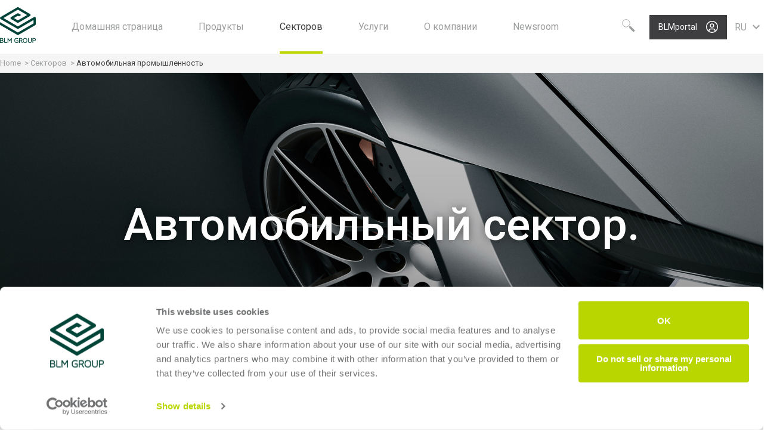

--- FILE ---
content_type: text/html; charset=UTF-8
request_url: https://www.blmgroup.com/ru/avtomobilnyy-sektor
body_size: 46492
content:
<!doctype html><html lang="ru"><head>
    <meta charset="utf-8">
    <title>Производственные предприятия для автомобильной промышленности</title>
    
    <link rel="shortcut icon" href="https://www.blmgroup.com/hubfs/social-suggested-images/www.blmgroup.comhs-fshubfslogo-BLM-Group-1.png">
    
    <meta name="description" content="Lasertube, трубогибочные машины, трубогибочные станки, пилы, модули для трехмерной лазерной резки, рабочие участки и их применение в автомобильном секторе.">
                 <meta name="viewport" content="width=device-width, initial-scale=1">

    <script src="/hs/hsstatic/jquery-libs/static-1.1/jquery/jquery-1.7.1.js"></script>
<script>hsjQuery = window['jQuery'];</script>
    <meta property="og:description" content="Lasertube, трубогибочные машины, трубогибочные станки, пилы, модули для трехмерной лазерной резки, рабочие участки и их применение в автомобильном секторе.">
    <meta property="og:title" content="Производственные предприятия для автомобильной промышленности">
    <meta name="twitter:description" content="Lasertube, трубогибочные машины, трубогибочные станки, пилы, модули для трехмерной лазерной резки, рабочие участки и их применение в автомобильном секторе.">
    <meta name="twitter:title" content="Производственные предприятия для автомобильной промышленности">

    

    
  <script id="hs-search-input__valid-content-types" type="application/json">
    [
      
        "SITE_PAGE",
      
        "LANDING_PAGE",
      
        "BLOG_POST",
      
        "LISTING_PAGE",
      
        "KNOWLEDGE_ARTICLE",
      
        "HS_CASE_STUDY"
      
    ]
  </script>


    <style>
a.cta_button{-moz-box-sizing:content-box !important;-webkit-box-sizing:content-box !important;box-sizing:content-box !important;vertical-align:middle}.hs-breadcrumb-menu{list-style-type:none;margin:0px 0px 0px 0px;padding:0px 0px 0px 0px}.hs-breadcrumb-menu-item{float:left;padding:10px 0px 10px 10px}.hs-breadcrumb-menu-divider:before{content:'›';padding-left:10px}.hs-featured-image-link{border:0}.hs-featured-image{float:right;margin:0 0 20px 20px;max-width:50%}@media (max-width: 568px){.hs-featured-image{float:none;margin:0;width:100%;max-width:100%}}.hs-screen-reader-text{clip:rect(1px, 1px, 1px, 1px);height:1px;overflow:hidden;position:absolute !important;width:1px}
</style>

<link rel="stylesheet" href="https://www.blmgroup.com/hubfs/hub_generated/template_assets/1/97312056374/1766141827189/template__utility.min.css">
<link rel="stylesheet" href="https://www.blmgroup.com/hubfs/hub_generated/template_assets/1/30903152046/1766141823264/template_main.min.css">
<link rel="stylesheet" href="https://fonts.googleapis.com/css2?family=Roboto:wght@100;300;400;500;700&amp;display=swap">
<link rel="stylesheet" href="https://fonts.googleapis.com/css2?family=Sora:wght@300;400&amp;display=swap">
<link rel="stylesheet" href="https://www.blmgroup.com/hubfs/hub_generated/template_assets/1/37151684715/1766141822867/template_override.min.css">
<link rel="stylesheet" href="https://7052064.fs1.hubspotusercontent-na1.net/hubfs/7052064/hub_generated/module_assets/1/-2712622/1768583280681/module_search_input.min.css">
<link rel="stylesheet" href="https://www.blmgroup.com/hubfs/hub_generated/module_assets/1/176368090924/1764344298928/module_section-with-background-and-text-success-stories.min.css">
<link rel="stylesheet" href="https://www.blmgroup.com/hubfs/hub_generated/module_assets/1/32160346280/1764344288087/module_full-width-cta.min.css">
<!-- Editor Styles -->
<style id="hs_editor_style" type="text/css">
#hs_cos_wrapper_widget_1600338362223  { display: block !important; margin-bottom: 60px !important }
#hs_cos_wrapper_widget_1607077754364  { display: block !important; padding-top: 40px !important }
#hs_cos_wrapper_widget_1607077832984  { display: block !important; margin-top: 40px !important }
#hs_cos_wrapper_widget_1607078021115  { display: block !important; margin-top: 10px !important }
#hs_cos_wrapper_widget_1601030898663  { display: block !important; margin-top: 60px !important }
#hs_cos_wrapper_widget_1600338362223  { display: block !important; margin-bottom: 60px !important }
#hs_cos_wrapper_widget_1607077832984  { display: block !important; margin-top: 40px !important }
#hs_cos_wrapper_widget_1607078021115  { display: block !important; margin-top: 10px !important }
#hs_cos_wrapper_widget_1607077754364  { display: block !important; padding-top: 40px !important }
#hs_cos_wrapper_widget_1601030898663  { display: block !important; margin-top: 60px !important }
.dnd_area-row-0-force-full-width-section > .row-fluid {
  max-width: none !important;
}
.dnd_area-row-5-force-full-width-section > .row-fluid {
  max-width: none !important;
}
.dnd_area-row-7-force-full-width-section > .row-fluid {
  max-width: none !important;
}
.dnd_area-row-8-force-full-width-section > .row-fluid {
  max-width: none !important;
}
.widget_1600255400124-flexbox-positioning {
  display: -ms-flexbox !important;
  -ms-flex-direction: column !important;
  -ms-flex-align: center !important;
  -ms-flex-pack: start;
  display: flex !important;
  flex-direction: column !important;
  align-items: center !important;
  justify-content: flex-start;
}
.widget_1600255400124-flexbox-positioning > div {
  max-width: 100%;
  flex-shrink: 0 !important;
}
.widget_1601027829871-flexbox-positioning {
  display: -ms-flexbox !important;
  -ms-flex-direction: column !important;
  -ms-flex-align: center !important;
  -ms-flex-pack: start;
  display: flex !important;
  flex-direction: column !important;
  align-items: center !important;
  justify-content: flex-start;
}
.widget_1601027829871-flexbox-positioning > div {
  max-width: 100%;
  flex-shrink: 0 !important;
}
.widget_1605690451120-flexbox-positioning {
  display: -ms-flexbox !important;
  -ms-flex-direction: column !important;
  -ms-flex-align: center !important;
  -ms-flex-pack: start;
  display: flex !important;
  flex-direction: column !important;
  align-items: center !important;
  justify-content: flex-start;
}
.widget_1605690451120-flexbox-positioning > div {
  max-width: 100%;
  flex-shrink: 0 !important;
}
.widget_1601030898663-flexbox-positioning {
  display: -ms-flexbox !important;
  -ms-flex-direction: column !important;
  -ms-flex-align: center !important;
  -ms-flex-pack: start;
  display: flex !important;
  flex-direction: column !important;
  align-items: center !important;
  justify-content: flex-start;
}
.widget_1601030898663-flexbox-positioning > div {
  max-width: 100%;
  flex-shrink: 0 !important;
}
/* HubSpot Non-stacked Media Query Styles */
@media (min-width:768px) {
  .dnd_area-row-1-vertical-alignment > .row-fluid {
    display: -ms-flexbox !important;
    -ms-flex-direction: row;
    display: flex !important;
    flex-direction: row;
  }
  .dnd_area-row-10-vertical-alignment > .row-fluid {
    display: -ms-flexbox !important;
    -ms-flex-direction: row;
    display: flex !important;
    flex-direction: row;
  }
  .cell_1600255316118-vertical-alignment {
    display: -ms-flexbox !important;
    -ms-flex-direction: column !important;
    -ms-flex-pack: center !important;
    display: flex !important;
    flex-direction: column !important;
    justify-content: center !important;
  }
  .cell_1600255316118-vertical-alignment > div {
    flex-shrink: 0 !important;
  }
  .cell_16002552246802-vertical-alignment {
    display: -ms-flexbox !important;
    -ms-flex-direction: column !important;
    -ms-flex-pack: center !important;
    display: flex !important;
    flex-direction: column !important;
    justify-content: center !important;
  }
  .cell_16002552246802-vertical-alignment > div {
    flex-shrink: 0 !important;
  }
  .cell_1600255310833-vertical-alignment {
    display: -ms-flexbox !important;
    -ms-flex-direction: column !important;
    -ms-flex-pack: center !important;
    display: flex !important;
    flex-direction: column !important;
    justify-content: center !important;
  }
  .cell_1600255310833-vertical-alignment > div {
    flex-shrink: 0 !important;
  }
  .cell_1601028273384-vertical-alignment {
    display: -ms-flexbox !important;
    -ms-flex-direction: column !important;
    -ms-flex-pack: center !important;
    display: flex !important;
    flex-direction: column !important;
    justify-content: center !important;
  }
  .cell_1601028273384-vertical-alignment > div {
    flex-shrink: 0 !important;
  }
  .cell_16010278300252-vertical-alignment {
    display: -ms-flexbox !important;
    -ms-flex-direction: column !important;
    -ms-flex-pack: center !important;
    display: flex !important;
    flex-direction: column !important;
    justify-content: center !important;
  }
  .cell_16010278300252-vertical-alignment > div {
    flex-shrink: 0 !important;
  }
  .cell_1601027834201-vertical-alignment {
    display: -ms-flexbox !important;
    -ms-flex-direction: column !important;
    -ms-flex-pack: center !important;
    display: flex !important;
    flex-direction: column !important;
    justify-content: center !important;
  }
  .cell_1601027834201-vertical-alignment > div {
    flex-shrink: 0 !important;
  }
  .cell_1601028268167-vertical-alignment {
    display: -ms-flexbox !important;
    -ms-flex-direction: column !important;
    -ms-flex-pack: center !important;
    display: flex !important;
    flex-direction: column !important;
    justify-content: center !important;
  }
  .cell_1601028268167-vertical-alignment > div {
    flex-shrink: 0 !important;
  }
}
/* HubSpot Styles (default) */
.dnd_area-row-1-margin {
  margin-top: 80px !important;
}
.dnd_area-row-3-margin {
  margin-top: 25px !important;
  margin-bottom: 25px !important;
}
.dnd_area-row-4-margin {
  margin-bottom: 80px !important;
}
.dnd_area-row-5-padding {
  padding-top: 130px !important;
}
.dnd_area-row-5-background-layers {
  background-image: linear-gradient(rgba(245, 245, 245, 1), rgba(245, 245, 245, 1)) !important;
  background-position: left top !important;
  background-size: auto !important;
  background-repeat: no-repeat !important;
}
.dnd_area-row-8-margin {
  margin-top: 80px !important;
}
.dnd_area-row-9-margin {
  margin-top: 80px !important;
}
.dnd_area-row-11-margin {
  margin-top: 20px !important;
}
.dnd_area-row-11-padding {
  padding-top: 80px !important;
  padding-bottom: 80px !important;
}
.dnd_area-row-11-background-layers {
  background-image: linear-gradient(rgba(245, 245, 245, 1), rgba(245, 245, 245, 1)) !important;
  background-position: left top !important;
  background-size: auto !important;
  background-repeat: no-repeat !important;
}
.dnd_area-row-12-padding {
  padding-top: 70px !important;
  padding-bottom: 40px !important;
}
</style>

    


    
    <link rel="canonical" href="https://www.blmgroup.com/ru/avtomobilnyy-sektor">

<script>
  /*var _hsq = window._hsq = window._hsq || [];
  var _hsp = window._hsp = window._hsp || [];*/
  
  // debug info
  /*
  _hsp.push(['addPrivacyConsentListener', function(consent) {
    console.log('hsp', consent); 
  }]);
  
  _hsq.push(['addPrivacyConsentListener', function(consent) {
    console.log('hsq', consent); 
  }]);
  
  window._listCookies = function() {
    var theCookies = document.cookie.split(';');
    var aString = '';
    for (var i = 1 ; i <= theCookies.length; i++) {
        aString += i + ' => ' + theCookies[i-1] + "\n";
    }
    return aString;
  }
  
  window._lstCookies = function() {
    var theCookies = document.cookie.split(';');
    for (var i = 1 ; i <= theCookies.length; i++) {
      console.log(i + ' => ' + theCookies[i-1]);
    }
    console.log(aString);
  }
  */
  
  /* Nuova gestione 
  if(localStorage.getItem('hs_stats') !== 'on') {
  	_hsp.push(['revokeCookieConsent']);
  	_hsq.push(['revokeCookieConsent']);
  	_hsp.push(['doNotTrack']);
  	_hsq.push(['doNotTrack']);
  	//console.log('HubSpot tracking disabled on HS');
  } */
</script>

<script>
  // Debug
  /*
  if(window.location.hostname === "blog.blmgroup.com") {
    console.log("Blog Page");
  } else {
    console.log("Main Site Page");
  }
  */
</script>

<script>
  // Define dataLayer and the gtag function.
  window.dataLayer = window.dataLayer || [];
  function gtag(){dataLayer.push(arguments);}

  // Set default consent to 'denied' as a placeholder
  // Determine actual values based on your own requirements
  /*
  	gtag('consent', 'default', {
    'ad_storage': 'denied',
    'ad_user_data': 'denied',
    'ad_personalization': 'denied',
    'analytics_storage': 'granted'
  });*/
</script>


<!-- Google Tag Manager -->
<script>(function(w,d,s,l,i){w[l]=w[l]||[];w[l].push({'gtm.start':
new Date().getTime(),event:'gtm.js'});var f=d.getElementsByTagName(s)[0],
j=d.createElement(s),dl=l!='dataLayer'?'&l='+l:'';j.async=true;j.src=
'https://www.googletagmanager.com/gtm.js?id='+i+dl;f.parentNode.insertBefore(j,f);
})(window,document,'script','dataLayer','GTM-KRF9JV');</script>
<!-- End Google Tag Manager -->

<script>
  function consentGrantedAdStorage() {
    gtag('consent', 'update', {
      'ad_storage': 'granted'
    });
  }
</script>

<meta property="og:image" content="https://www.blmgroup.com/hubfs/WEBSITE%20ASSETS/Featured%20image/settori/SETTORI_AUTOMOTIVE.jpg">
<meta property="og:image:width" content="300">
<meta property="og:image:height" content="175">
<meta property="og:image:alt" content="Производственные предприятия для автомобильной промышленности">
<meta name="twitter:image" content="https://www.blmgroup.com/hubfs/WEBSITE%20ASSETS/Featured%20image/settori/SETTORI_AUTOMOTIVE.jpg">
<meta name="twitter:image:alt" content="Производственные предприятия для автомобильной промышленности">

<meta property="og:url" content="https://www.blmgroup.com/ru/avtomobilnyy-sektor">
<meta name="twitter:card" content="summary_large_image">
<meta http-equiv="content-language" content="ru">
<link rel="alternate" hreflang="de" href="https://www.blmgroup.com/de/automobilindustrie">
<link rel="alternate" hreflang="en" href="https://www.blmgroup.com/automotive">
<link rel="alternate" hreflang="en-us" href="https://www.blmgroup.com/en-us/automotive">
<link rel="alternate" hreflang="es" href="https://www.blmgroup.com/es/automotriz">
<link rel="alternate" hreflang="fr" href="https://www.blmgroup.com/fr/automobile">
<link rel="alternate" hreflang="fr-ca" href="https://www.blmgroup.com/fr-ca/automobile">
<link rel="alternate" hreflang="it" href="https://www.blmgroup.com/it/automotive">
<link rel="alternate" hreflang="nl" href="https://www.blmgroup.com/nl/nieuwe-productiesystemen-voor-de-automotive">
<link rel="alternate" hreflang="pl" href="https://www.blmgroup.com/pl/systemy-produkcyjne-w-branzy-motoryzacyjnej">
<link rel="alternate" hreflang="pt" href="https://www.blmgroup.com/pt/ovos-sistemas-produtivos-para-o-setor-automotivo">
<link rel="alternate" hreflang="ru" href="https://www.blmgroup.com/ru/avtomobilnyy-sektor">
<link rel="alternate" hreflang="zh" href="https://www.blmgroup.com/zh/qichexingye">





<style>
  @media (min-width: 767px) {
    .industries-list__menu {
      bottom: 200px !important;
  	}
  }

 
</style>

    <script type="text/javascript">
      window.currentLang = "ru" !== "" ? "ru" : "it";
    </script>
    <script src="https://code.createjs.com/createjs-2015.11.26.min.js"></script>
  <meta name="generator" content="HubSpot"></head>
  <body>
    <div class="body-wrapper   hs-content-id-42214669420 hs-site-page page ">
       <div data-global-resource-path="blm-theme/templates/partials/header.html"><header class="header">
  <div class="header-bar">
    <div class="header__toggle-wrapper">
      <div class="header--toggle header__navigation--toggle icon icon--menu"></div>
      <div class="header__close--toggle icon icon--close"></div>
    </div>

    <div class="header__logo header__logo--main"><div id="hs_cos_wrapper_site_logo" class="hs_cos_wrapper hs_cos_wrapper_widget hs_cos_wrapper_type_module widget-type-logo" style="" data-hs-cos-general-type="widget" data-hs-cos-type="module">
  






















  
  <span id="hs_cos_wrapper_site_logo_hs_logo_widget" class="hs_cos_wrapper hs_cos_wrapper_widget hs_cos_wrapper_type_logo" style="" data-hs-cos-general-type="widget" data-hs-cos-type="logo"><a href="https://www.blmgroup.com/ru/" id="hs-link-site_logo_hs_logo_widget" style="border-width:0px;border:0px;"><img src="https://www.blmgroup.com/hubfs/LogoBLM-1.svg" class="hs-image-widget " height="0" style="height: auto;width:0px;border-width:0px;border:0px;" width="0" alt="BLM GROUP" title="BLM GROUP"></a></span>
</div></div>

    <div class="header__primary-menu visible-tablet visible-desktop">
      <div id="hs_cos_wrapper_navigation-primary" class="hs_cos_wrapper hs_cos_wrapper_widget hs_cos_wrapper_type_module" style="" data-hs-cos-general-type="widget" data-hs-cos-type="module">





























<nav aria-label="Main menu" class="navigation-menu">
  
  
  <ul class="submenu level-1" aria-hidden="false" data-context-id="Menu section">
    
    <div class="submenu__wrapper">
    
      
  <li class="no-submenu menu-item">
    <a href="https://www.blmgroup.com/ru/" data-dxa-button_link_to="Домашняя страница" class="menu-link">
      <span>Домашняя страница</span>
    </a>

    
  </li>

    
      
  <li class="has-submenu menu-item">
    <a href="javascript:;" data-dxa-button_link_to="Продукты" class="menu-link">
      <span>Продукты</span>
    </a>

    
      <!--<input type="checkbox" id="Продукты" class="submenu-toggle">-->
      <label class="menu-arrow" for="Продукты">
        <svg class="menu-arrow-bg svg-icon"><use xlink:href="#chevron-down" /></svg>
      </label>
      
  
  <ul class="submenu level-2" aria-hidden="true" data-context-id="Menu section">
    
    <div class="submenu__interested">В чем ты заинтересован?</div>
    
    <div class="submenu__wrapper">
    
      
  <li class="has-submenu menu-item">
    <a href="javascript:;" data-dxa-button_link_to="Машины" class="menu-link">
      <span>Машины</span>
    </a>

    
      <!--<input type="checkbox" id="Машины" class="submenu-toggle">-->
      <label class="menu-arrow" for="Машины">
        <svg class="menu-arrow-bg svg-icon"><use xlink:href="#chevron-down" /></svg>
      </label>
      
  
  <ul class="submenu level-3" aria-hidden="true" data-context-id="Menu section">
    
    <div class="submenu__wrapper">
    
      
  <li class="has-submenu menu-item">
    <a href="https://www.blmgroup.com/ru/stanki-dlja-lazjernoj-rjezki-trub" data-dxa-button_link_to="Станки для лазерной резки труб" class="menu-link">
      <span>Станки для лазерной резки труб</span>
    </a>

    
      <!--<input type="checkbox" id="Станки для лазерной резки труб" class="submenu-toggle">-->
      <label class="menu-arrow" for="Станки для лазерной резки труб">
        <svg class="menu-arrow-bg svg-icon"><use xlink:href="#chevron-down" /></svg>
      </label>
      
  
  <ul class="submenu level-4" aria-hidden="true" data-context-id="Menu section">
    
    <div class="submenu__wrapper">
    
      
  <li class="no-submenu menu-item">
    <a href="https://www.blmgroup.com/ru/stanki-dlja-lazjernoj-rjezki-trub/active-tools" data-dxa-button_link_to="Active Tools Lasertube" class="menu-link">
      <span>Active Tools Lasertube</span>
    </a>

    
  </li>

    
      
  <li class="has-submenu menu-item">
    <a href="https://www.blmgroup.com/ru/stanki-dlja-lazjernoj-rjezki-trub/lt5.10/" data-dxa-button_link_to="LT5.10" class="menu-link">
      <span>LT5.10</span>
    </a>

    
      <!--<input type="checkbox" id="LT5.10" class="submenu-toggle">-->
      <label class="menu-arrow" for="LT5.10">
        <svg class="menu-arrow-bg svg-icon"><use xlink:href="#chevron-down" /></svg>
      </label>
      
  
  <ul class="submenu level-5" aria-hidden="true" data-context-id="Menu section">
    
    <div class="submenu__wrapper">
    
      
  <li class="no-submenu menu-item">
    <a href="https://www.blmgroup.com/ru/stanki-dlja-lazjernoj-rjezki-trub/lt5.10/prilozhjenija" data-dxa-button_link_to="Приложения" class="menu-link">
      <span>Приложения</span>
    </a>

    
  </li>

    
      
  <li class="no-submenu menu-item">
    <a href="https://www.blmgroup.com/ru/stanki-dlja-lazjernoj-rjezki-trub/lt5.10/programmirovanije" data-dxa-button_link_to="Программирование" class="menu-link">
      <span>Программирование</span>
    </a>

    
  </li>

    
      
  <li class="no-submenu menu-item">
    <a href="https://www.blmgroup.com/ru/stanki-dlja-lazjernoj-rjezki-trub/lt5.10/tjehnichjeskije-haraktjeristiki" data-dxa-button_link_to="Технические характеристики" class="menu-link">
      <span>Технические характеристики</span>
    </a>

    
  </li>

    
    </div>
  </ul>

    
  </li>

    
      
  <li class="has-submenu menu-item">
    <a href="https://www.blmgroup.com/ru/stanki-dlja-lazjernoj-rjezki-trub/lt7" data-dxa-button_link_to="LT7" class="menu-link">
      <span>LT7</span>
    </a>

    
      <!--<input type="checkbox" id="LT7" class="submenu-toggle">-->
      <label class="menu-arrow" for="LT7">
        <svg class="menu-arrow-bg svg-icon"><use xlink:href="#chevron-down" /></svg>
      </label>
      
  
  <ul class="submenu level-5" aria-hidden="true" data-context-id="Menu section">
    
    <div class="submenu__wrapper">
    
      
  <li class="no-submenu menu-item">
    <a href="https://www.blmgroup.com/ru/stanki-dlja-lazjernoj-rjezki-trub/lt7/prilozhjenija" data-dxa-button_link_to="Приложения" class="menu-link">
      <span>Приложения</span>
    </a>

    
  </li>

    
      
  <li class="no-submenu menu-item">
    <a href="https://www.blmgroup.com/ru/stanki-dlja-lazjernoj-rjezki-trub/lt7/programmirovanije" data-dxa-button_link_to="Программирование" class="menu-link">
      <span>Программирование</span>
    </a>

    
  </li>

    
      
  <li class="no-submenu menu-item">
    <a href="https://www.blmgroup.com/ru/stanki-dlja-lazjernoj-rjezki-trub/lt7/tjehnichjeskije-haraktjeristiki" data-dxa-button_link_to="Технические характеристики" class="menu-link">
      <span>Технические характеристики</span>
    </a>

    
  </li>

    
    </div>
  </ul>

    
  </li>

    
      
  <li class="has-submenu menu-item">
    <a href="https://www.blmgroup.com/ru/stanki-dlja-lazjernoj-rjezki-trub/lt8.20" data-dxa-button_link_to="LT8.20" class="menu-link">
      <span>LT8.20</span>
    </a>

    
      <!--<input type="checkbox" id="LT8.20" class="submenu-toggle">-->
      <label class="menu-arrow" for="LT8.20">
        <svg class="menu-arrow-bg svg-icon"><use xlink:href="#chevron-down" /></svg>
      </label>
      
  
  <ul class="submenu level-5" aria-hidden="true" data-context-id="Menu section">
    
    <div class="submenu__wrapper">
    
      
  <li class="no-submenu menu-item">
    <a href="https://www.blmgroup.com/ru/stanki-dlja-lazjernoj-rjezki-trub/lt8.20/prilozhjenija" data-dxa-button_link_to="Приложения" class="menu-link">
      <span>Приложения</span>
    </a>

    
  </li>

    
      
  <li class="no-submenu menu-item">
    <a href="https://www.blmgroup.com/ru/stanki-dlja-lazjernoj-rjezki-trub/lt8.20/programmirovanije" data-dxa-button_link_to="Программирование" class="menu-link">
      <span>Программирование</span>
    </a>

    
  </li>

    
      
  <li class="no-submenu menu-item">
    <a href="https://www.blmgroup.com/ru/stanki-dlja-lazjernoj-rjezki-trub/lt8.20/tjehnichjeskije-haraktjeristiki" data-dxa-button_link_to="Технические характеристики" class="menu-link">
      <span>Технические характеристики</span>
    </a>

    
  </li>

    
    </div>
  </ul>

    
  </li>

    
      
  <li class="has-submenu menu-item">
    <a href="https://www.blmgroup.com/ru/stanki-dlja-lazjernoj-rjezki-trub/ltx" data-dxa-button_link_to="LTX" class="menu-link">
      <span>LTX</span>
    </a>

    
      <!--<input type="checkbox" id="LTX" class="submenu-toggle">-->
      <label class="menu-arrow" for="LTX">
        <svg class="menu-arrow-bg svg-icon"><use xlink:href="#chevron-down" /></svg>
      </label>
      
  
  <ul class="submenu level-5" aria-hidden="true" data-context-id="Menu section">
    
    <div class="submenu__wrapper">
    
      
  <li class="no-submenu menu-item">
    <a href="https://www.blmgroup.com/ru/stanki-dlja-lazjernoj-rjezki-trub/ltx/prilozhjenija" data-dxa-button_link_to="Приложения" class="menu-link">
      <span>Приложения</span>
    </a>

    
  </li>

    
      
  <li class="no-submenu menu-item">
    <a href="https://www.blmgroup.com/ru/stanki-dlja-lazjernoj-rjezki-trub/ltx/programmirovanije" data-dxa-button_link_to="Программирование" class="menu-link">
      <span>Программирование</span>
    </a>

    
  </li>

    
      
  <li class="no-submenu menu-item">
    <a href="https://www.blmgroup.com/ru/stanki-dlja-lazjernoj-rjezki-trub/ltx/tjehnichjeskije-haraktjeristiki" data-dxa-button_link_to="Технические характеристики" class="menu-link">
      <span>Технические характеристики</span>
    </a>

    
  </li>

    
    </div>
  </ul>

    
  </li>

    
      
  <li class="has-submenu menu-item">
    <a href="https://www.blmgroup.com/ru/stanki-dlja-lazjernoj-rjezki-trub/lt14-lt24" data-dxa-button_link_to="LT14 / LT24" class="menu-link">
      <span>LT14 / LT24</span>
    </a>

    
      <!--<input type="checkbox" id="LT14 / LT24" class="submenu-toggle">-->
      <label class="menu-arrow" for="LT14 / LT24">
        <svg class="menu-arrow-bg svg-icon"><use xlink:href="#chevron-down" /></svg>
      </label>
      
  
  <ul class="submenu level-5" aria-hidden="true" data-context-id="Menu section">
    
    <div class="submenu__wrapper">
    
      
  <li class="no-submenu menu-item">
    <a href="https://www.blmgroup.com/ru/stanki-dlja-lazjernoj-rjezki-trub/lt14-lt24/prilozhjenija" data-dxa-button_link_to="Приложения" class="menu-link">
      <span>Приложения</span>
    </a>

    
  </li>

    
      
  <li class="no-submenu menu-item">
    <a href="https://www.blmgroup.com/ru/stanki-dlja-lazjernoj-rjezki-trub/lt14-lt24/programmirovanije" data-dxa-button_link_to="Программирование" class="menu-link">
      <span>Программирование</span>
    </a>

    
  </li>

    
      
  <li class="no-submenu menu-item">
    <a href="https://www.blmgroup.com/ru/stanki-dlja-lazjernoj-rjezki-trub/lt14-lt24/tjehnichjeskije-haraktjeristiki" data-dxa-button_link_to="Технические характеристики" class="menu-link">
      <span>Технические характеристики</span>
    </a>

    
  </li>

    
    </div>
  </ul>

    
  </li>

    
      
  <li class="has-submenu menu-item">
    <a href="https://www.blmgroup.com/ru/stanki-dlja-lazjernoj-rjezki-trub/lt12" data-dxa-button_link_to="LT12" class="menu-link">
      <span>LT12</span>
    </a>

    
      <!--<input type="checkbox" id="LT12" class="submenu-toggle">-->
      <label class="menu-arrow" for="LT12">
        <svg class="menu-arrow-bg svg-icon"><use xlink:href="#chevron-down" /></svg>
      </label>
      
  
  <ul class="submenu level-5" aria-hidden="true" data-context-id="Menu section">
    
    <div class="submenu__wrapper">
    
      
  <li class="no-submenu menu-item">
    <a href="https://www.blmgroup.com/ru/stanki-dlja-lazjernoj-rjezki-trub/lt12/prilozhjenija" data-dxa-button_link_to="Приложения" class="menu-link">
      <span>Приложения</span>
    </a>

    
  </li>

    
      
  <li class="no-submenu menu-item">
    <a href="https://www.blmgroup.com/ru/stanki-dlja-lazjernoj-rjezki-trub/lt12/programmirovanije" data-dxa-button_link_to="Программирование" class="menu-link">
      <span>Программирование</span>
    </a>

    
  </li>

    
      
  <li class="no-submenu menu-item">
    <a href="https://www.blmgroup.com/ru/stanki-dlja-lazjernoj-rjezki-trub/lt12/tjehnichjeskije-haraktjeristiki" data-dxa-button_link_to="Технические характеристики" class="menu-link">
      <span>Технические характеристики</span>
    </a>

    
  </li>

    
    </div>
  </ul>

    
  </li>

    
    </div>
  </ul>

    
  </li>

    
      
  <li class="has-submenu menu-item">
    <a href="https://www.blmgroup.com/ru/3d-lazjernaja-rjezka" data-dxa-button_link_to="Ячейки станков 3D резки" class="menu-link">
      <span>Ячейки станков 3D резки</span>
    </a>

    
      <!--<input type="checkbox" id="Ячейки станков 3D резки" class="submenu-toggle">-->
      <label class="menu-arrow" for="Ячейки станков 3D резки">
        <svg class="menu-arrow-bg svg-icon"><use xlink:href="#chevron-down" /></svg>
      </label>
      
  
  <ul class="submenu level-4" aria-hidden="true" data-context-id="Menu section">
    
    <div class="submenu__wrapper">
    
      
  <li class="no-submenu menu-item">
    <a href="https://www.blmgroup.com/ru/3d-rjezka/active-tools" data-dxa-button_link_to="Active Tools" class="menu-link">
      <span>Active Tools</span>
    </a>

    
  </li>

    
      
  <li class="has-submenu menu-item">
    <a href="https://www.blmgroup.com/ru/3d-rjezka/lt-free" data-dxa-button_link_to="LT-FREE" class="menu-link">
      <span>LT-FREE</span>
    </a>

    
      <!--<input type="checkbox" id="LT-FREE" class="submenu-toggle">-->
      <label class="menu-arrow" for="LT-FREE">
        <svg class="menu-arrow-bg svg-icon"><use xlink:href="#chevron-down" /></svg>
      </label>
      
  
  <ul class="submenu level-5" aria-hidden="true" data-context-id="Menu section">
    
    <div class="submenu__wrapper">
    
      
  <li class="no-submenu menu-item">
    <a href="https://www.blmgroup.com/en-us/5-axis-laser-cutting-machines/lt-free/applications" data-dxa-button_link_to="Приложения" class="menu-link">
      <span>Приложения</span>
    </a>

    
  </li>

    
      
  <li class="no-submenu menu-item">
    <a href="https://www.blmgroup.com/en-us/5-axis-laser-cutting-machines/lt-free/programming" data-dxa-button_link_to="Программирование" class="menu-link">
      <span>Программирование</span>
    </a>

    
  </li>

    
      
  <li class="no-submenu menu-item">
    <a href="https://www.blmgroup.com/ru/3d-rjezka/lt-free/tjehnichjeskije-haraktjeristiki" data-dxa-button_link_to="Технические характеристики" class="menu-link">
      <span>Технические характеристики</span>
    </a>

    
  </li>

    
    </div>
  </ul>

    
  </li>

    
      
  <li class="has-submenu menu-item">
    <a href="https://www.blmgroup.com/ru/3d-rjezka/lt360" data-dxa-button_link_to="LT360" class="menu-link">
      <span>LT360</span>
    </a>

    
      <!--<input type="checkbox" id="LT360" class="submenu-toggle">-->
      <label class="menu-arrow" for="LT360">
        <svg class="menu-arrow-bg svg-icon"><use xlink:href="#chevron-down" /></svg>
      </label>
      
  
  <ul class="submenu level-5" aria-hidden="true" data-context-id="Menu section">
    
    <div class="submenu__wrapper">
    
      
  <li class="no-submenu menu-item">
    <a href="https://www.blmgroup.com/ru/3d-rjezka/lt360/prilozhjenija" data-dxa-button_link_to="Приложения" class="menu-link">
      <span>Приложения</span>
    </a>

    
  </li>

    
      
  <li class="no-submenu menu-item">
    <a href="https://www.blmgroup.com/ru/3d-rjezka/lt360/programmirovanije" data-dxa-button_link_to="Программирование" class="menu-link">
      <span>Программирование</span>
    </a>

    
  </li>

    
      
  <li class="no-submenu menu-item">
    <a href="https://www.blmgroup.com/ru/3d-rjezka/lt360/tjehnichjeskije-haraktjeristiki" data-dxa-button_link_to="Технические характеристики" class="menu-link">
      <span>Технические характеристики</span>
    </a>

    
  </li>

    
    </div>
  </ul>

    
  </li>

    
    </div>
  </ul>

    
  </li>

    
      
  <li class="has-submenu menu-item">
    <a href="https://www.blmgroup.com/ru/stanki-dlja-lazjernoj-rjezki-listovogo-mjetalla" data-dxa-button_link_to="Лазерная резка листа" class="menu-link">
      <span>Лазерная резка листа</span>
    </a>

    
      <!--<input type="checkbox" id="Лазерная резка листа" class="submenu-toggle">-->
      <label class="menu-arrow" for="Лазерная резка листа">
        <svg class="menu-arrow-bg svg-icon"><use xlink:href="#chevron-down" /></svg>
      </label>
      
  
  <ul class="submenu level-4" aria-hidden="true" data-context-id="Menu section">
    
    <div class="submenu__wrapper">
    
      
  <li class="no-submenu menu-item">
    <a href="https://www.blmgroup.com/ru/stanki-dlja-lazjernoj-rjezki-listovogo-mjetalla/active-tools" data-dxa-button_link_to="Active Tools" class="menu-link">
      <span>Active Tools</span>
    </a>

    
  </li>

    
      
  <li class="has-submenu menu-item">
    <a href="https://www.blmgroup.com/ru/stanki-dlja-lazjernoj-rjezki-trub/lc5" data-dxa-button_link_to="LC5" class="menu-link">
      <span>LC5</span>
    </a>

    
      <!--<input type="checkbox" id="LC5" class="submenu-toggle">-->
      <label class="menu-arrow" for="LC5">
        <svg class="menu-arrow-bg svg-icon"><use xlink:href="#chevron-down" /></svg>
      </label>
      
  
  <ul class="submenu level-5" aria-hidden="true" data-context-id="Menu section">
    
    <div class="submenu__wrapper">
    
      
  <li class="no-submenu menu-item">
    <a href="https://www.blmgroup.com/ru/stanki-dlja-lazjernoj-rjezki-trub/lc5/prilozhjenija" data-dxa-button_link_to="Приложения" class="menu-link">
      <span>Приложения</span>
    </a>

    
  </li>

    
      
  <li class="no-submenu menu-item">
    <a href="https://www.blmgroup.com/ru/stanki-dlja-lazjernoj-rjezki-trub/lc5/tjehnichjeskije-haraktjeristiki" data-dxa-button_link_to="Технические характеристики" class="menu-link">
      <span>Технические характеристики</span>
    </a>

    
  </li>

    
    </div>
  </ul>

    
  </li>

    
      
  <li class="has-submenu menu-item">
    <a href="https://www.blmgroup.com/ru/lazjernaja-rjezka/ls5" data-dxa-button_link_to="LS5" class="menu-link">
      <span>LS5</span>
    </a>

    
      <!--<input type="checkbox" id="LS5" class="submenu-toggle">-->
      <label class="menu-arrow" for="LS5">
        <svg class="menu-arrow-bg svg-icon"><use xlink:href="#chevron-down" /></svg>
      </label>
      
  
  <ul class="submenu level-5" aria-hidden="true" data-context-id="Menu section">
    
    <div class="submenu__wrapper">
    
      
  <li class="no-submenu menu-item">
    <a href="https://www.blmgroup.com/ru/lazjernaja-rjezka/ls5/prilozhjenija" data-dxa-button_link_to="Приложения" class="menu-link">
      <span>Приложения</span>
    </a>

    
  </li>

    
      
  <li class="no-submenu menu-item">
    <a href="https://www.blmgroup.com/ru/lazjernaja-rjezka/ls5/tjehnichjeskaja-informatsija" data-dxa-button_link_to="Технические характеристики" class="menu-link">
      <span>Технические характеристики</span>
    </a>

    
  </li>

    
    </div>
  </ul>

    
  </li>

    
      
  <li class="has-submenu menu-item">
    <a href="https://www.blmgroup.com/ru/lazjernaja-rjezka/ls7" data-dxa-button_link_to="LS7" class="menu-link">
      <span>LS7</span>
    </a>

    
      <!--<input type="checkbox" id="LS7" class="submenu-toggle">-->
      <label class="menu-arrow" for="LS7">
        <svg class="menu-arrow-bg svg-icon"><use xlink:href="#chevron-down" /></svg>
      </label>
      
  
  <ul class="submenu level-5" aria-hidden="true" data-context-id="Menu section">
    
    <div class="submenu__wrapper">
    
      
  <li class="no-submenu menu-item">
    <a href="https://www.blmgroup.com/ru/lazjernaja-rjezka/ls7/prilozhjenija" data-dxa-button_link_to="Приложения" class="menu-link">
      <span>Приложения</span>
    </a>

    
  </li>

    
      
  <li class="no-submenu menu-item">
    <a href="https://www.blmgroup.com/ru/lazjernaja-rjezka/ls7/tjehnichjeskaja-informatsija" data-dxa-button_link_to="Технические характеристики" class="menu-link">
      <span>Технические характеристики</span>
    </a>

    
  </li>

    
    </div>
  </ul>

    
  </li>

    
    </div>
  </ul>

    
  </li>

    
      
  <li class="has-submenu menu-item">
    <a href="https://www.blmgroup.com/ru/lazernaya-svarka/lw-s" data-dxa-button_link_to="Лазерная сварка" class="menu-link">
      <span>Лазерная сварка</span>
    </a>

    
      <!--<input type="checkbox" id="Лазерная сварка" class="submenu-toggle">-->
      <label class="menu-arrow" for="Лазерная сварка">
        <svg class="menu-arrow-bg svg-icon"><use xlink:href="#chevron-down" /></svg>
      </label>
      
  
  <ul class="submenu level-4" aria-hidden="true" data-context-id="Menu section">
    
    <div class="submenu__wrapper">
    
      
  <li class="no-submenu menu-item">
    <a href="https://www.blmgroup.com/ru/lazernaya-svarka/lw-s/tekhnicheskiye-kharakteristiki" data-dxa-button_link_to="Технические характеристики" class="menu-link">
      <span>Технические характеристики</span>
    </a>

    
  </li>

    
    </div>
  </ul>

    
  </li>

    
      
  <li class="has-submenu menu-item">
    <a href="https://www.blmgroup.com/ru/trubogibochnyje-stanki" data-dxa-button_link_to="Трубогибочные станки" class="menu-link">
      <span>Трубогибочные станки</span>
    </a>

    
      <!--<input type="checkbox" id="Трубогибочные станки" class="submenu-toggle">-->
      <label class="menu-arrow" for="Трубогибочные станки">
        <svg class="menu-arrow-bg svg-icon"><use xlink:href="#chevron-down" /></svg>
      </label>
      
  
  <ul class="submenu level-4" aria-hidden="true" data-context-id="Menu section">
    
    <div class="submenu__wrapper">
    
      
  <li class="has-submenu menu-item">
    <a href="https://www.blmgroup.com/ru/trubogibochnyje-stanki/4-runner" data-dxa-button_link_to="4-RUNNER" class="menu-link">
      <span>4-RUNNER</span>
    </a>

    
      <!--<input type="checkbox" id="4-RUNNER" class="submenu-toggle">-->
      <label class="menu-arrow" for="4-RUNNER">
        <svg class="menu-arrow-bg svg-icon"><use xlink:href="#chevron-down" /></svg>
      </label>
      
  
  <ul class="submenu level-5" aria-hidden="true" data-context-id="Menu section">
    
    <div class="submenu__wrapper">
    
      
  <li class="no-submenu menu-item">
    <a href="https://www.blmgroup.com/ru/trubogibochnyje-stanki/4-runner/prilozhjenija" data-dxa-button_link_to="Приложения" class="menu-link">
      <span>Приложения</span>
    </a>

    
  </li>

    
      
  <li class="no-submenu menu-item">
    <a href="https://www.blmgroup.com/ru/trubogibochnyje-stanki/4-runner/programmirovanije" data-dxa-button_link_to="Программирование" class="menu-link">
      <span>Программирование</span>
    </a>

    
  </li>

    
      
  <li class="no-submenu menu-item">
    <a href="https://www.blmgroup.com/ru/trubogibochnyje-stanki/4-runner/tjehnichjeskaja-informatsija" data-dxa-button_link_to="Технические характеристики" class="menu-link">
      <span>Технические характеристики</span>
    </a>

    
  </li>

    
    </div>
  </ul>

    
  </li>

    
      
  <li class="has-submenu menu-item">
    <a href="https://www.blmgroup.com/ru/trubogibochnyje-stanki/e-turn" data-dxa-button_link_to="E-TURN" class="menu-link">
      <span>E-TURN</span>
    </a>

    
      <!--<input type="checkbox" id="E-TURN" class="submenu-toggle">-->
      <label class="menu-arrow" for="E-TURN">
        <svg class="menu-arrow-bg svg-icon"><use xlink:href="#chevron-down" /></svg>
      </label>
      
  
  <ul class="submenu level-5" aria-hidden="true" data-context-id="Menu section">
    
    <div class="submenu__wrapper">
    
      
  <li class="no-submenu menu-item">
    <a href="https://www.blmgroup.com/ru/trubogibochnyje-stanki/e-turn/prilozhjenija" data-dxa-button_link_to="Приложения" class="menu-link">
      <span>Приложения</span>
    </a>

    
  </li>

    
      
  <li class="no-submenu menu-item">
    <a href="https://www.blmgroup.com/ru/trubogibochnyje-stanki/e-turn/programmirovanije" data-dxa-button_link_to="Программирование" class="menu-link">
      <span>Программирование</span>
    </a>

    
  </li>

    
      
  <li class="no-submenu menu-item">
    <a href="https://www.blmgroup.com/ru/trubogibochnyje-stanki/e-turn/tjehnichjeskaja-informatsija" data-dxa-button_link_to="Технические характеристики" class="menu-link">
      <span>Технические характеристики</span>
    </a>

    
  </li>

    
    </div>
  </ul>

    
  </li>

    
      
  <li class="has-submenu menu-item">
    <a href="https://www.blmgroup.com/ru/trubogibochnyje-stanki/smart" data-dxa-button_link_to="SMART" class="menu-link">
      <span>SMART</span>
    </a>

    
      <!--<input type="checkbox" id="SMART" class="submenu-toggle">-->
      <label class="menu-arrow" for="SMART">
        <svg class="menu-arrow-bg svg-icon"><use xlink:href="#chevron-down" /></svg>
      </label>
      
  
  <ul class="submenu level-5" aria-hidden="true" data-context-id="Menu section">
    
    <div class="submenu__wrapper">
    
      
  <li class="no-submenu menu-item">
    <a href="https://www.blmgroup.com/ru/trubogibochnyje-stanki/smart/prilozhjenija" data-dxa-button_link_to="Приложения" class="menu-link">
      <span>Приложения</span>
    </a>

    
  </li>

    
      
  <li class="no-submenu menu-item">
    <a href="https://www.blmgroup.com/ru/trubogibochnyje-stanki/smart/programmirovanije" data-dxa-button_link_to="Программирование" class="menu-link">
      <span>Программирование</span>
    </a>

    
  </li>

    
      
  <li class="no-submenu menu-item">
    <a href="https://www.blmgroup.com/ru/trubogibochnyje-stanki/smart/tjehnichjeskaja-informatsija" data-dxa-button_link_to="Технические характеристики" class="menu-link">
      <span>Технические характеристики</span>
    </a>

    
  </li>

    
    </div>
  </ul>

    
  </li>

    
      
  <li class="has-submenu menu-item">
    <a href="https://www.blmgroup.com/ru/trubogibochnyje-stanki/elect" data-dxa-button_link_to="ELECT" class="menu-link">
      <span>ELECT</span>
    </a>

    
      <!--<input type="checkbox" id="ELECT" class="submenu-toggle">-->
      <label class="menu-arrow" for="ELECT">
        <svg class="menu-arrow-bg svg-icon"><use xlink:href="#chevron-down" /></svg>
      </label>
      
  
  <ul class="submenu level-5" aria-hidden="true" data-context-id="Menu section">
    
    <div class="submenu__wrapper">
    
      
  <li class="no-submenu menu-item">
    <a href="https://www.blmgroup.com/ru/trubogibochnyje-stanki/elect/prilozhjenija" data-dxa-button_link_to="Приложения" class="menu-link">
      <span>Приложения</span>
    </a>

    
  </li>

    
      
  <li class="no-submenu menu-item">
    <a href="https://www.blmgroup.com/ru/trubogibochnyje-stanki/elect/programmirovanije" data-dxa-button_link_to="Программирование" class="menu-link">
      <span>Программирование</span>
    </a>

    
  </li>

    
      
  <li class="no-submenu menu-item">
    <a href="https://www.blmgroup.com/ru/trubogibochnyje-stanki/elect/tjehnichjeskije-haraktjeristiki" data-dxa-button_link_to="Технические характеристики" class="menu-link">
      <span>Технические характеристики</span>
    </a>

    
  </li>

    
    </div>
  </ul>

    
  </li>

    
    </div>
  </ul>

    
  </li>

    
      
  <li class="has-submenu menu-item">
    <a href="https://www.blmgroup.com/ru/mashiny-dlja-rjezki" data-dxa-button_link_to="Технология резки пилой" class="menu-link">
      <span>Технология резки пилой</span>
    </a>

    
      <!--<input type="checkbox" id="Технология резки пилой" class="submenu-toggle">-->
      <label class="menu-arrow" for="Технология резки пилой">
        <svg class="menu-arrow-bg svg-icon"><use xlink:href="#chevron-down" /></svg>
      </label>
      
  
  <ul class="submenu level-4" aria-hidden="true" data-context-id="Menu section">
    
    <div class="submenu__wrapper">
    
      
  <li class="has-submenu menu-item">
    <a href="https://www.blmgroup.com/ru/rjezka/ts72" data-dxa-button_link_to="TS72" class="menu-link">
      <span>TS72</span>
    </a>

    
      <!--<input type="checkbox" id="TS72" class="submenu-toggle">-->
      <label class="menu-arrow" for="TS72">
        <svg class="menu-arrow-bg svg-icon"><use xlink:href="#chevron-down" /></svg>
      </label>
      
  
  <ul class="submenu level-5" aria-hidden="true" data-context-id="Menu section">
    
    <div class="submenu__wrapper">
    
      
  <li class="no-submenu menu-item">
    <a href="https://www.blmgroup.com/ru/rjezka/ts72/tjehnichjeskije-haraktjeristiki" data-dxa-button_link_to="Технические характеристики" class="menu-link">
      <span>Технические характеристики</span>
    </a>

    
  </li>

    
      
  <li class="no-submenu menu-item">
    <a href="https://www.blmgroup.com/ru/rjezka/ts72/programmirovanije" data-dxa-button_link_to="Программирование" class="menu-link">
      <span>Программирование</span>
    </a>

    
  </li>

    
    </div>
  </ul>

    
  </li>

    
      
  <li class="has-submenu menu-item">
    <a href="https://www.blmgroup.com/ru/rjezka/twincut" data-dxa-button_link_to="TWINCUT" class="menu-link">
      <span>TWINCUT</span>
    </a>

    
      <!--<input type="checkbox" id="TWINCUT" class="submenu-toggle">-->
      <label class="menu-arrow" for="TWINCUT">
        <svg class="menu-arrow-bg svg-icon"><use xlink:href="#chevron-down" /></svg>
      </label>
      
  
  <ul class="submenu level-5" aria-hidden="true" data-context-id="Menu section">
    
    <div class="submenu__wrapper">
    
      
  <li class="no-submenu menu-item">
    <a href="https://www.blmgroup.com/ru/rjezka/twincut/tjehnichjeskije-haraktjeristiki" data-dxa-button_link_to="Технические характеристики" class="menu-link">
      <span>Технические характеристики</span>
    </a>

    
  </li>

    
      
  <li class="no-submenu menu-item">
    <a href="https://www.blmgroup.com/ru/rjezka/twincut/programmirovanije" data-dxa-button_link_to="Программирование" class="menu-link">
      <span>Программирование</span>
    </a>

    
  </li>

    
    </div>
  </ul>

    
  </li>

    
      
  <li class="has-submenu menu-item">
    <a href="https://www.blmgroup.com/ru/rjezka/cm602" data-dxa-button_link_to="CM602" class="menu-link">
      <span>CM602</span>
    </a>

    
      <!--<input type="checkbox" id="CM602" class="submenu-toggle">-->
      <label class="menu-arrow" for="CM602">
        <svg class="menu-arrow-bg svg-icon"><use xlink:href="#chevron-down" /></svg>
      </label>
      
  
  <ul class="submenu level-5" aria-hidden="true" data-context-id="Menu section">
    
    <div class="submenu__wrapper">
    
      
  <li class="no-submenu menu-item">
    <a href="https://www.blmgroup.com/ru/rjezka/cm602/tjehnichjeskije-haraktjeristiki" data-dxa-button_link_to="Технические характеристики" class="menu-link">
      <span>Технические характеристики</span>
    </a>

    
  </li>

    
      
  <li class="no-submenu menu-item">
    <a href="https://www.blmgroup.com/ru/rjezka/cm602/programmirovanije" data-dxa-button_link_to="Программирование" class="menu-link">
      <span>Программирование</span>
    </a>

    
  </li>

    
    </div>
  </ul>

    
  </li>

    
    </div>
  </ul>

    
  </li>

    
      
  <li class="has-submenu menu-item">
    <a href="https://www.blmgroup.com/ru/stanok-dlja-formovki-mjetallichjeskih-trub" data-dxa-button_link_to="Технология формовки концов трубы" class="menu-link">
      <span>Технология формовки концов трубы</span>
    </a>

    
      <!--<input type="checkbox" id="Технология формовки концов трубы" class="submenu-toggle">-->
      <label class="menu-arrow" for="Технология формовки концов трубы">
        <svg class="menu-arrow-bg svg-icon"><use xlink:href="#chevron-down" /></svg>
      </label>
      
  
  <ul class="submenu level-4" aria-hidden="true" data-context-id="Menu section">
    
    <div class="submenu__wrapper">
    
      
  <li class="has-submenu menu-item">
    <a href="https://www.blmgroup.com/ru/stanki-dlja-formovki-tortsjev-trub/3-runner" data-dxa-button_link_to="3-RUNNER" class="menu-link">
      <span>3-RUNNER</span>
    </a>

    
      <!--<input type="checkbox" id="3-RUNNER" class="submenu-toggle">-->
      <label class="menu-arrow" for="3-RUNNER">
        <svg class="menu-arrow-bg svg-icon"><use xlink:href="#chevron-down" /></svg>
      </label>
      
  
  <ul class="submenu level-5" aria-hidden="true" data-context-id="Menu section">
    
    <div class="submenu__wrapper">
    
      
  <li class="no-submenu menu-item">
    <a href="https://www.blmgroup.com/ru/stanki-dlja-formovki-tortsjev-trub/3-runner/tjehnichjeskije-haraktjeristiki" data-dxa-button_link_to="Технические характеристики" class="menu-link">
      <span>Технические характеристики</span>
    </a>

    
  </li>

    
    </div>
  </ul>

    
  </li>

    
      
  <li class="has-submenu menu-item">
    <a href="https://www.blmgroup.com/ru/stanki-dlja-formovki-tortsjev-trub/e-form" data-dxa-button_link_to="E-FORM" class="menu-link">
      <span>E-FORM</span>
    </a>

    
      <!--<input type="checkbox" id="E-FORM" class="submenu-toggle">-->
      <label class="menu-arrow" for="E-FORM">
        <svg class="menu-arrow-bg svg-icon"><use xlink:href="#chevron-down" /></svg>
      </label>
      
  
  <ul class="submenu level-5" aria-hidden="true" data-context-id="Menu section">
    
    <div class="submenu__wrapper">
    
      
  <li class="no-submenu menu-item">
    <a href="https://www.blmgroup.com/ru/stanki-dlja-formovki-tortsjev-trub/e-form/prilozhjenija" data-dxa-button_link_to="Приложения" class="menu-link">
      <span>Приложения</span>
    </a>

    
  </li>

    
      
  <li class="no-submenu menu-item">
    <a href="https://www.blmgroup.com/ru/stanki-dlja-formovki-tortsjev-trub/e-form/tjehnichjeskije-haraktjeristiki" data-dxa-button_link_to="Технические характеристики" class="menu-link">
      <span>Технические характеристики</span>
    </a>

    
  </li>

    
    </div>
  </ul>

    
  </li>

    
      
  <li class="has-submenu menu-item">
    <a href="https://www.blmgroup.com/ru/stanki-dlja-formovki-tortsjev-trub/ast" data-dxa-button_link_to="AST" class="menu-link">
      <span>AST</span>
    </a>

    
      <!--<input type="checkbox" id="AST" class="submenu-toggle">-->
      <label class="menu-arrow" for="AST">
        <svg class="menu-arrow-bg svg-icon"><use xlink:href="#chevron-down" /></svg>
      </label>
      
  
  <ul class="submenu level-5" aria-hidden="true" data-context-id="Menu section">
    
    <div class="submenu__wrapper">
    
      
  <li class="no-submenu menu-item">
    <a href="https://www.blmgroup.com/ru/stanki-dlja-formovki-tortsjev-trub/ast/prilozhjenija" data-dxa-button_link_to="Приложения" class="menu-link">
      <span>Приложения</span>
    </a>

    
  </li>

    
      
  <li class="no-submenu menu-item">
    <a href="https://www.blmgroup.com/ru/stanki-dlja-formovki-tortsjev-trub/ast/tjehnichjeskaja-informatsija" data-dxa-button_link_to="Технические характеристики" class="menu-link">
      <span>Технические характеристики</span>
    </a>

    
  </li>

    
    </div>
  </ul>

    
  </li>

    
    </div>
  </ul>

    
  </li>

    
      
  <li class="has-submenu menu-item">
    <a href="https://www.blmgroup.com/ru/stanki-dlja-gibki-provoloki" data-dxa-button_link_to="Технология гибки проволоки" class="menu-link">
      <span>Технология гибки проволоки</span>
    </a>

    
      <!--<input type="checkbox" id="Технология гибки проволоки" class="submenu-toggle">-->
      <label class="menu-arrow" for="Технология гибки проволоки">
        <svg class="menu-arrow-bg svg-icon"><use xlink:href="#chevron-down" /></svg>
      </label>
      
  
  <ul class="submenu level-4" aria-hidden="true" data-context-id="Menu section">
    
    <div class="submenu__wrapper">
    
      
  <li class="has-submenu menu-item">
    <a href="https://www.blmgroup.com/ru/gibki-provoloki/e-flex" data-dxa-button_link_to="E-FLEX" class="menu-link">
      <span>E-FLEX</span>
    </a>

    
      <!--<input type="checkbox" id="E-FLEX" class="submenu-toggle">-->
      <label class="menu-arrow" for="E-FLEX">
        <svg class="menu-arrow-bg svg-icon"><use xlink:href="#chevron-down" /></svg>
      </label>
      
  
  <ul class="submenu level-5" aria-hidden="true" data-context-id="Menu section">
    
    <div class="submenu__wrapper">
    
      
  <li class="no-submenu menu-item">
    <a href="https://www.blmgroup.com/ru/gibki-provoloki/e-flex/prilozhjenija" data-dxa-button_link_to="Приложения" class="menu-link">
      <span>Приложения</span>
    </a>

    
  </li>

    
      
  <li class="no-submenu menu-item">
    <a href="https://www.blmgroup.com/ru/gibki-provoloki/e-flex/programmirovanije" data-dxa-button_link_to="Программирование" class="menu-link">
      <span>Программирование</span>
    </a>

    
  </li>

    
      
  <li class="no-submenu menu-item">
    <a href="https://www.blmgroup.com/ru/gibki-provoloki/e-flex/tjehnichjeskije-haraktjeristiki" data-dxa-button_link_to="Технические характеристики" class="menu-link">
      <span>Технические характеристики</span>
    </a>

    
  </li>

    
    </div>
  </ul>

    
  </li>

    
      
  <li class="has-submenu menu-item">
    <a href="https://www.blmgroup.com/en-us/wire-bending/dh40" data-dxa-button_link_to="DH4010VGP" class="menu-link">
      <span>DH4010VGP</span>
    </a>

    
      <!--<input type="checkbox" id="DH4010VGP" class="submenu-toggle">-->
      <label class="menu-arrow" for="DH4010VGP">
        <svg class="menu-arrow-bg svg-icon"><use xlink:href="#chevron-down" /></svg>
      </label>
      
  
  <ul class="submenu level-5" aria-hidden="true" data-context-id="Menu section">
    
    <div class="submenu__wrapper">
    
      
  <li class="no-submenu menu-item">
    <a href="https://www.blmgroup.com/en-us/wire-bending/dh40/applications" data-dxa-button_link_to="Приложения" class="menu-link">
      <span>Приложения</span>
    </a>

    
  </li>

    
      
  <li class="no-submenu menu-item">
    <a href="https://www.blmgroup.com/en-us/wire-bending/dh40/programming" data-dxa-button_link_to="Программирование" class="menu-link">
      <span>Программирование</span>
    </a>

    
  </li>

    
      
  <li class="no-submenu menu-item">
    <a href="https://www.blmgroup.com/en-us/wire-bending/dh40/technical-information" data-dxa-button_link_to="Технические характеристики" class="menu-link">
      <span>Технические характеристики</span>
    </a>

    
  </li>

    
    </div>
  </ul>

    
  </li>

    
    </div>
  </ul>

    
  </li>

    
    </div>
  </ul>

    
  </li>

    
      
  <li class="has-submenu menu-item">
    <a href="https://www.blmgroup.com/ru/programmnoje-objespjechjenije" data-dxa-button_link_to="Программное обеспечение" class="menu-link">
      <span>Программное обеспечение</span>
    </a>

    
      <!--<input type="checkbox" id="Программное обеспечение" class="submenu-toggle">-->
      <label class="menu-arrow" for="Программное обеспечение">
        <svg class="menu-arrow-bg svg-icon"><use xlink:href="#chevron-down" /></svg>
      </label>
      
  
  <ul class="submenu level-3" aria-hidden="true" data-context-id="Menu section">
    
    <div class="submenu__wrapper">
    
      
  <li class="no-submenu menu-item">
    <a href="https://www.blmgroup.com/ru/software/artube" data-dxa-button_link_to="ArTube" class="menu-link">
      <span>ArTube</span>
    </a>

    
  </li>

    
      
  <li class="no-submenu menu-item">
    <a href="https://www.blmgroup.com/ru/software/vgpnext" data-dxa-button_link_to="VGPNext" class="menu-link">
      <span>VGPNext</span>
    </a>

    
  </li>

    
      
  <li class="no-submenu menu-item">
    <a href="https://www.blmgroup.com/ru/software/artcut" data-dxa-button_link_to="ArGo" class="menu-link">
      <span>ArGo</span>
    </a>

    
  </li>

    
      
  <li class="no-submenu menu-item">
    <a href="https://www.blmgroup.com/ru/software/prometheus" data-dxa-button_link_to="Prometheus" class="menu-link">
      <span>Prometheus</span>
    </a>

    
  </li>

    
      
  <li class="no-submenu menu-item">
    <a href="https://www.blmgroup.com/ru/software/partviewer" data-dxa-button_link_to="PartViewer" class="menu-link">
      <span>PartViewer</span>
    </a>

    
  </li>

    
    </div>
  </ul>

    
  </li>

    
      
  <li class="no-submenu menu-item">
    <a href="https://www.blmgroup.com/ru/industry-4.0" data-dxa-button_link_to="Индустрия 4.0" class="menu-link">
      <span>Индустрия 4.0</span>
    </a>

    
  </li>

    
      
  <li class="no-submenu menu-item">
    <a href="https://www.blmgroup.com/ru/vosstanovlennoye-oborudovaniye-blm-group" data-dxa-button_link_to="Восстановленные машины" class="menu-link">
      <span>Восстановленные машины</span>
    </a>

    
  </li>

    
      
  <li class="no-submenu menu-item">
    <a href="https://www.blmgroup.com/ru/all-in-one" data-dxa-button_link_to="All-in-one" class="menu-link">
      <span>All-in-one</span>
    </a>

    
  </li>

    
      
  <li class="no-submenu menu-item">
    <a href="https://www.blmgroup.com/ru/автоматизация-производственных-процессов" data-dxa-button_link_to="Автоматизация" class="menu-link">
      <span>Автоматизация</span>
    </a>

    
  </li>

    
    </div>
  </ul>

    
  </li>

    
      
  <li class="has-submenu menu-item">
    <a href="javascript:;" data-dxa-button_link_to="Секторов" class="menu-link active-branch">
      <span>Секторов</span>
    </a>

    
      <!--<input type="checkbox" id="Секторов" class="submenu-toggle">-->
      <label class="menu-arrow" for="Секторов">
        <svg class="menu-arrow-bg svg-icon"><use xlink:href="#chevron-down" /></svg>
      </label>
      
  
  <ul class="submenu level-2" aria-hidden="true" data-context-id="Menu section">
    
    <div class="submenu__interested">В чем ты заинтересован?</div>
    
    <div class="submenu__wrapper">
    
      
  <li class="no-submenu menu-item">
    <a href="https://www.blmgroup.com/ru/avtomobilnyy-sektor" data-dxa-button_link_to="Автомобильная промышленность" class="menu-link active-item" aria-current="page">
      <span>Автомобильная промышленность</span>
    </a>

    
  </li>

    
      
  <li class="no-submenu menu-item">
    <a href="https://www.blmgroup.com/ru/aerokosmichjeskaja-otrasl" data-dxa-button_link_to="Аэрокосмическая отрасль" class="menu-link">
      <span>Аэрокосмическая отрасль</span>
    </a>

    
  </li>

    
      
  <li class="no-submenu menu-item">
    <a href="https://www.blmgroup.com/ru/mototsikl" data-dxa-button_link_to="Мотоциклы" class="menu-link">
      <span>Мотоциклы</span>
    </a>

    
  </li>

    
      
  <li class="no-submenu menu-item">
    <a href="https://www.blmgroup.com/ru/mebel-i-dizayn" data-dxa-button_link_to="Мебель и дизайн" class="menu-link">
      <span>Мебель и дизайн</span>
    </a>

    
  </li>

    
      
  <li class="no-submenu menu-item">
    <a href="https://www.blmgroup.com/ru/ovik" data-dxa-button_link_to="ОВиК" class="menu-link">
      <span>ОВиК</span>
    </a>

    
  </li>

    
      
  <li class="no-submenu menu-item">
    <a href="https://www.blmgroup.com/ru/promyshlennyye-avtomobili" data-dxa-button_link_to="Промышленная техника" class="menu-link">
      <span>Промышленная техника</span>
    </a>

    
  </li>

    
      
  <li class="no-submenu menu-item">
    <a href="https://www.blmgroup.com/ru/strukturnyye" data-dxa-button_link_to="Строительство" class="menu-link">
      <span>Строительство</span>
    </a>

    
  </li>

    
      
  <li class="no-submenu menu-item">
    <a href="https://www.blmgroup.com/ru/fitnes" data-dxa-button_link_to="Фитнес" class="menu-link">
      <span>Фитнес</span>
    </a>

    
  </li>

    
      
  <li class="no-submenu menu-item">
    <a href="https://www.blmgroup.com/ru/bytovaya-tekhnika" data-dxa-button_link_to="Бытовая техника" class="menu-link">
      <span>Бытовая техника</span>
    </a>

    
  </li>

    
      
  <li class="no-submenu menu-item">
    <a href="https://www.blmgroup.com/ru/podryadchiki" data-dxa-button_link_to="Подрядчики" class="menu-link">
      <span>Подрядчики</span>
    </a>

    
  </li>

    
      
  <li class="no-submenu menu-item">
    <a href="https://www.blmgroup.com/ru/data-center" data-dxa-button_link_to="Центры обработки данных" class="menu-link">
      <span>Центры обработки данных</span>
    </a>

    
  </li>

    
    </div>
  </ul>

    
  </li>

    
      
  <li class="has-submenu menu-item">
    <a href="javascript:;" data-dxa-button_link_to="Услуги" class="menu-link">
      <span>Услуги</span>
    </a>

    
      <!--<input type="checkbox" id="Услуги" class="submenu-toggle">-->
      <label class="menu-arrow" for="Услуги">
        <svg class="menu-arrow-bg svg-icon"><use xlink:href="#chevron-down" /></svg>
      </label>
      
  
  <ul class="submenu level-2" aria-hidden="true" data-context-id="Menu section">
    
    <div class="submenu__interested">В чем ты заинтересован?</div>
    
    <div class="submenu__wrapper">
    
      
  <li class="no-submenu menu-item">
    <a href="https://www.blmgroup.com/ru/tekhnicheskaya-pomoshch" data-dxa-button_link_to="Техническая поддержка" class="menu-link">
      <span>Техническая поддержка</span>
    </a>

    
  </li>

    
      
  <li class="no-submenu menu-item">
    <a href="https://www.blmgroup.com/ru/academy" data-dxa-button_link_to="Academy" class="menu-link">
      <span>Academy</span>
    </a>

    
  </li>

    
      
  <li class="no-submenu menu-item">
    <a href="https://www.blmgroup.com/ru/programmy-soprovozhdeniye" data-dxa-button_link_to="Планы техобслуживания" class="menu-link">
      <span>Планы техобслуживания</span>
    </a>

    
  </li>

    
    </div>
  </ul>

    
  </li>

    
      
  <li class="has-submenu menu-item">
    <a href="javascript:;" data-dxa-button_link_to="О компании" class="menu-link">
      <span>О компании</span>
    </a>

    
      <!--<input type="checkbox" id="О компании" class="submenu-toggle">-->
      <label class="menu-arrow" for="О компании">
        <svg class="menu-arrow-bg svg-icon"><use xlink:href="#chevron-down" /></svg>
      </label>
      
  
  <ul class="submenu level-2" aria-hidden="true" data-context-id="Menu section">
    
    <div class="submenu__interested">В чем ты заинтересован?</div>
    
    <div class="submenu__wrapper">
    
      
  <li class="no-submenu menu-item">
    <a href="https://www.blmgroup.com/ru/okolo" data-dxa-button_link_to="Мы - BLM GROUP" class="menu-link">
      <span>Мы - BLM GROUP</span>
    </a>

    
  </li>

    
      
  <li class="has-submenu menu-item">
    <a href="javascript:;" data-dxa-button_link_to="Why BLM GROUP" class="menu-link">
      <span>Why BLM GROUP</span>
    </a>

    
      <!--<input type="checkbox" id="Why BLM GROUP" class="submenu-toggle">-->
      <label class="menu-arrow" for="Why BLM GROUP">
        <svg class="menu-arrow-bg svg-icon"><use xlink:href="#chevron-down" /></svg>
      </label>
      
  
  <ul class="submenu level-3" aria-hidden="true" data-context-id="Menu section">
    
    <div class="submenu__wrapper">
    
      
  <li class="no-submenu menu-item">
    <a href="https://www.blmgroup.com/ru/nou-khau" data-dxa-button_link_to="BLM GROUP ноу-хау" class="menu-link">
      <span>BLM GROUP ноу-хау</span>
    </a>

    
  </li>

    
      
  <li class="no-submenu menu-item">
    <a href="https://www.blmgroup.com/ru/tekhnologicheski-prodvinutyye-resheniya" data-dxa-button_link_to="Технологически продвинутые решения" class="menu-link">
      <span>Технологически продвинутые решения</span>
    </a>

    
  </li>

    
      
  <li class="no-submenu menu-item">
    <a href="https://www.blmgroup.com/ru/kachestvo" data-dxa-button_link_to="Качество " class="menu-link">
      <span>Качество </span>
    </a>

    
  </li>

    
    </div>
  </ul>

    
  </li>

    
      
  <li class="no-submenu menu-item">
    <a href="https://www.blmgroup.com/ru/oriyentirovan-na-lyudey" data-dxa-button_link_to="Наши люди" class="menu-link">
      <span>Наши люди</span>
    </a>

    
  </li>

    
      
  <li class="no-submenu menu-item">
    <a href="https://www.blmgroup.com/ru/zhizn-v-blm-group" data-dxa-button_link_to="Жизнь в BLM GROUP" class="menu-link">
      <span>Жизнь в BLM GROUP</span>
    </a>

    
  </li>

    
      
  <li class="no-submenu menu-item">
    <a href="https://www.blmgroup.com/ru/sobytiya-vystavki" data-dxa-button_link_to="События" class="menu-link">
      <span>События</span>
    </a>

    
  </li>

    
      
  <li class="has-submenu menu-item">
    <a href="javascript:;" data-dxa-button_link_to="Устойчивое развитие" class="menu-link">
      <span>Устойчивое развитие</span>
    </a>

    
      <!--<input type="checkbox" id="Устойчивое развитие" class="submenu-toggle">-->
      <label class="menu-arrow" for="Устойчивое развитие">
        <svg class="menu-arrow-bg svg-icon"><use xlink:href="#chevron-down" /></svg>
      </label>
      
  
  <ul class="submenu level-3" aria-hidden="true" data-context-id="Menu section">
    
    <div class="submenu__wrapper">
    
      
  <li class="no-submenu menu-item">
    <a href="https://www.blmgroup.com/ru/ustoychivoye-razvitiye" data-dxa-button_link_to="видение" class="menu-link">
      <span>видение</span>
    </a>

    
  </li>

    
      
  <li class="no-submenu menu-item">
    <a href="https://www.blmgroup.com/ru/ustoychivoye-razvitiye/ukhod" data-dxa-button_link_to="Уход" class="menu-link">
      <span>Уход</span>
    </a>

    
  </li>

    
      
  <li class="no-submenu menu-item">
    <a href="https://www.blmgroup.com/ru/ustoychivoye-razvitiye/ценить" data-dxa-button_link_to="Ценить" class="menu-link">
      <span>Ценить</span>
    </a>

    
  </li>

    
      
  <li class="no-submenu menu-item">
    <a href="https://www.blmgroup.com/ru/ustoychivoye-razvitiye/рост" data-dxa-button_link_to="Рост" class="menu-link">
      <span>Рост</span>
    </a>

    
  </li>

    
    </div>
  </ul>

    
  </li>

    
      
  <li class="no-submenu menu-item">
    <a href="https://www.blmgroup.com/ru/istorii-uspekha" data-dxa-button_link_to="Истории успеха" class="menu-link">
      <span>Истории успеха</span>
    </a>

    
  </li>

    
    </div>
  </ul>

    
  </li>

    
      
  <li class="no-submenu menu-item">
    <a href="https://www.blmgroup.com/home-newsroom" data-dxa-button_link_to="Newsroom" class="menu-link">
      <span>Newsroom</span>
    </a>

    
  </li>

    
    </div>
  </ul>

</nav></div>
    </div>

    <div class="header__secondary-menu">
      <div class="header__search header--element">
        <div class="header__search__icon">
          <a>
            <svg class="svg-icon"><use xlink:href="#search" /></svg>
          </a>
        </div>
        
      </div>

      
<a class="header__login" data-context-id="BLM Portal button" target="_blank" href="http://service.blmgroup.it/en/login.php?lingua=en">
    <span>BLMportal</span>
    <svg class="svg-icon"><use xlink:href="#userRounded" /></svg>
</a>

      <div class="header__secondary-menu-separator"></div>

      <div class="header__lng-selector">
        RU
        <svg class="header__lng-toggle svg-icon"><use xlink:href="#chevron-down" /></svg>
        <div id="hs_cos_wrapper_module_159419929354369" class="hs_cos_wrapper hs_cos_wrapper_widget hs_cos_wrapper_type_module" style="" data-hs-cos-general-type="widget" data-hs-cos-type="module">




























<nav aria-label="Lang menu" class="navigation-menu" data-context-id="lang-menu-section">
  <div class="visible-phone visible-tablet">
    
  
    
  
  
  <ul class="submenu level-1" aria-hidden="false" data-context-id="lang-menu-section">
            <div class="submenu__wrapper">
              
                <li class="has-submenu menu-item"><a href="javascript:;" class="menu-link">Worldwide</a> <label class="menu-arrow" for="Worldwide">
                    <svg class="menu-arrow-bg svg-icon"><use xlink:href="#chevron-down" /></svg>
                    </label>
                    <ul class="submenu level-2" aria-hidden="true">
                        <div class="submenu__wrapper">
                              
  <li class="no-submenu menu-item" data-context-id="lang-menu-section"><a href="/automotive" data-dxa-button_link_to="lang: English" class="menu-link hs-skip-lang-url-rewrite" data-dxa-button_label="lang button English">English</a></li>


                          <!--
                          
  <li class="no-submenu menu-item" data-context-id="lang-menu-section"><a href="/?hsLang=tr" data-dxa-button_link_to="lang: Turkish" class="menu-link hs-skip-lang-url-rewrite" data-dxa-button_label="lang button Turkish">Turkish</a></li>
 -->

                          
  <li class="no-submenu menu-item" data-context-id="lang-menu-section"><a href="/de/automobilindustrie" data-dxa-button_link_to="lang: Deutsch" class="menu-link hs-skip-lang-url-rewrite" data-dxa-button_label="lang button Deutsch">Deutsch</a></li>


                          
  <li class="no-submenu menu-item" data-context-id="lang-menu-section"><a href="/pl/systemy-produkcyjne-w-branzy-motoryzacyjnej" data-dxa-button_link_to="lang: Polski" class="menu-link hs-skip-lang-url-rewrite" data-dxa-button_label="lang button Polski">Polski</a></li>


                              
  <li class="no-submenu menu-item" data-context-id="lang-menu-section"><a href="/pt/ovos-sistemas-produtivos-para-o-setor-automotivo" data-dxa-button_link_to="lang: Portugues" class="menu-link hs-skip-lang-url-rewrite" data-dxa-button_label="lang button Portugues">Portugues</a></li>

                              
  <li class="no-submenu menu-item" data-context-id="lang-menu-section"><a href="/nl/nieuwe-productiesystemen-voor-de-automotive" data-dxa-button_link_to="lang: Nederlands" class="menu-link hs-skip-lang-url-rewrite" data-dxa-button_label="lang button Nederlands">Nederlands</a></li>


                          
  <li class="no-submenu menu-item" data-context-id="lang-menu-section"><a href="/it/automotive" data-dxa-button_link_to="lang: Italiano" class="menu-link hs-skip-lang-url-rewrite" data-dxa-button_label="lang button Italiano">Italiano</a></li>


                          
  <li class="no-submenu menu-item" data-context-id="lang-menu-section"><a href="/fr/automobile" data-dxa-button_link_to="lang: Français" class="menu-link hs-skip-lang-url-rewrite" data-dxa-button_label="lang button Français">Français</a></li>


                              
  <li class="no-submenu menu-item" data-context-id="lang-menu-section"><a href="/es/automotriz" data-dxa-button_link_to="lang: Español" class="menu-link hs-skip-lang-url-rewrite" data-dxa-button_label="lang button Español">Español</a></li>


                              

                          
  <li class="no-submenu menu-item" data-context-id="lang-menu-section"><a href="/zh/qichexingye" data-dxa-button_link_to="lang: 中文" class="menu-link hs-skip-lang-url-rewrite" data-dxa-button_label="lang button 中文">中文</a></li>


                          <!--
                          
  <li class="no-submenu menu-item" data-context-id="lang-menu-section"><a href="/fr/automobile" data-dxa-button_link_to="lang: French" class="menu-link hs-skip-lang-url-rewrite" data-dxa-button_label="lang button French">French</a></li>

                              
  <li class="no-submenu menu-item" data-context-id="lang-menu-section"><a href="/zh/qichexingye" data-dxa-button_link_to="lang: Chinese" class="menu-link hs-skip-lang-url-rewrite" data-dxa-button_label="lang button Chinese">Chinese</a></li>
 -->

                        </div>
                    </ul>
                </li>
              
              <li class="has-submenu menu-item" style="margin-top: 8px"><a href="javascript:;" class="menu-link">North America</a> <label class="menu-arrow" for="USA"><svg class="menu-arrow-bg svg-icon"><use xlink:href="#chevron-down" /></svg></label>
                    <ul class="submenu level-2" aria-hidden="true">
                        <div class="submenu__wrapper">
                              
  <li class="no-submenu menu-item" data-context-id="lang-menu-section"><a href="/en-us/automotive" data-dxa-button_link_to="lang: English" class="menu-link hs-skip-lang-url-rewrite" data-dxa-button_label="lang button English">English</a></li>

                              
  <li class="no-submenu menu-item" data-context-id="lang-menu-section"><a href="/fr-ca/automobile" data-dxa-button_link_to="lang: Français" class="menu-link hs-skip-lang-url-rewrite" data-dxa-button_label="lang button Français">Français</a></li>

                        </div>
                    </ul>
                </li>
            </div>
   </ul>

  </div>
  <div class="visible-desktop">
    
  
     
  
  
    <div class="submenu__interested">Выберите ваш язык</div>
  
  <ul class="submenu level-2" aria-hidden="true" data-context-id="lang-menu-section">
            <div class="submenu__wrapper">
              
                <li class="has-submenu menu-item"><a href="javascript:;" class="menu-link">Worldwide</a> <label class="menu-arrow" for="Worldwide">
                    <svg class="menu-arrow-bg svg-icon"><use xlink:href="#chevron-down" /></svg>
                    </label>
                    <ul class="submenu level-3" aria-hidden="true">
                        <div class="submenu__wrapper">
                              
  <li class="no-submenu menu-item" data-context-id="lang-menu-section"><a href="/automotive" data-dxa-button_link_to="lang: English" class="menu-link hs-skip-lang-url-rewrite" data-dxa-button_label="lang button English">English</a></li>


                          <!--
                          
  <li class="no-submenu menu-item" data-context-id="lang-menu-section"><a href="/?hsLang=tr" data-dxa-button_link_to="lang: Turkish" class="menu-link hs-skip-lang-url-rewrite" data-dxa-button_label="lang button Turkish">Turkish</a></li>
 -->

                          
  <li class="no-submenu menu-item" data-context-id="lang-menu-section"><a href="/de/automobilindustrie" data-dxa-button_link_to="lang: Deutsch" class="menu-link hs-skip-lang-url-rewrite" data-dxa-button_label="lang button Deutsch">Deutsch</a></li>


                          
  <li class="no-submenu menu-item" data-context-id="lang-menu-section"><a href="/pl/systemy-produkcyjne-w-branzy-motoryzacyjnej" data-dxa-button_link_to="lang: Polski" class="menu-link hs-skip-lang-url-rewrite" data-dxa-button_label="lang button Polski">Polski</a></li>


                              
  <li class="no-submenu menu-item" data-context-id="lang-menu-section"><a href="/pt/ovos-sistemas-produtivos-para-o-setor-automotivo" data-dxa-button_link_to="lang: Portugues" class="menu-link hs-skip-lang-url-rewrite" data-dxa-button_label="lang button Portugues">Portugues</a></li>

                              
  <li class="no-submenu menu-item" data-context-id="lang-menu-section"><a href="/nl/nieuwe-productiesystemen-voor-de-automotive" data-dxa-button_link_to="lang: Nederlands" class="menu-link hs-skip-lang-url-rewrite" data-dxa-button_label="lang button Nederlands">Nederlands</a></li>


                          
  <li class="no-submenu menu-item" data-context-id="lang-menu-section"><a href="/it/automotive" data-dxa-button_link_to="lang: Italiano" class="menu-link hs-skip-lang-url-rewrite" data-dxa-button_label="lang button Italiano">Italiano</a></li>


                          
  <li class="no-submenu menu-item" data-context-id="lang-menu-section"><a href="/fr/automobile" data-dxa-button_link_to="lang: Français" class="menu-link hs-skip-lang-url-rewrite" data-dxa-button_label="lang button Français">Français</a></li>


                              
  <li class="no-submenu menu-item" data-context-id="lang-menu-section"><a href="/es/automotriz" data-dxa-button_link_to="lang: Español" class="menu-link hs-skip-lang-url-rewrite" data-dxa-button_label="lang button Español">Español</a></li>


                              

                          
  <li class="no-submenu menu-item" data-context-id="lang-menu-section"><a href="/zh/qichexingye" data-dxa-button_link_to="lang: 中文" class="menu-link hs-skip-lang-url-rewrite" data-dxa-button_label="lang button 中文">中文</a></li>


                          <!--
                          
  <li class="no-submenu menu-item" data-context-id="lang-menu-section"><a href="/fr/automobile" data-dxa-button_link_to="lang: French" class="menu-link hs-skip-lang-url-rewrite" data-dxa-button_label="lang button French">French</a></li>

                              
  <li class="no-submenu menu-item" data-context-id="lang-menu-section"><a href="/zh/qichexingye" data-dxa-button_link_to="lang: Chinese" class="menu-link hs-skip-lang-url-rewrite" data-dxa-button_label="lang button Chinese">Chinese</a></li>
 -->

                        </div>
                    </ul>
                </li>
              
              <li class="has-submenu menu-item" style="margin-top: 8px"><a href="javascript:;" class="menu-link">North America</a> <label class="menu-arrow" for="USA"><svg class="menu-arrow-bg svg-icon"><use xlink:href="#chevron-down" /></svg></label>
                    <ul class="submenu level-3" aria-hidden="true">
                        <div class="submenu__wrapper">
                              
  <li class="no-submenu menu-item" data-context-id="lang-menu-section"><a href="/en-us/automotive" data-dxa-button_link_to="lang: English" class="menu-link hs-skip-lang-url-rewrite" data-dxa-button_label="lang button English">English</a></li>

                              
  <li class="no-submenu menu-item" data-context-id="lang-menu-section"><a href="/fr-ca/automobile" data-dxa-button_link_to="lang: Français" class="menu-link hs-skip-lang-url-rewrite" data-dxa-button_label="lang button Français">Français</a></li>

                        </div>
                    </ul>
                </li>
            </div>
   </ul>

  </div>
</nav></div>
      </div>
    </div>
  </div>

  <div class="visible-phone">
    <div class="header__mobile-menu">
      <div class="header__navigation header--element">
        <div class="mobile__search">
          
        </div>

        <div id="hs_cos_wrapper_navigation-primary" class="hs_cos_wrapper hs_cos_wrapper_widget hs_cos_wrapper_type_module" style="" data-hs-cos-general-type="widget" data-hs-cos-type="module">





























<nav aria-label="Main menu" class="navigation-menu">
  
  
  <ul class="submenu level-1" aria-hidden="false" data-context-id="Menu section">
    
    <div class="submenu__wrapper">
    
      
  <li class="no-submenu menu-item">
    <a href="https://www.blmgroup.com/ru/" data-dxa-button_link_to="Домашняя страница" class="menu-link">
      <span>Домашняя страница</span>
    </a>

    
  </li>

    
      
  <li class="has-submenu menu-item">
    <a href="javascript:;" data-dxa-button_link_to="Продукты" class="menu-link">
      <span>Продукты</span>
    </a>

    
      <!--<input type="checkbox" id="Продукты" class="submenu-toggle">-->
      <label class="menu-arrow" for="Продукты">
        <svg class="menu-arrow-bg svg-icon"><use xlink:href="#chevron-down" /></svg>
      </label>
      
  
  <ul class="submenu level-2" aria-hidden="true" data-context-id="Menu section">
    
    <div class="submenu__interested">В чем ты заинтересован?</div>
    
    <div class="submenu__wrapper">
    
      
  <li class="has-submenu menu-item">
    <a href="javascript:;" data-dxa-button_link_to="Машины" class="menu-link">
      <span>Машины</span>
    </a>

    
      <!--<input type="checkbox" id="Машины" class="submenu-toggle">-->
      <label class="menu-arrow" for="Машины">
        <svg class="menu-arrow-bg svg-icon"><use xlink:href="#chevron-down" /></svg>
      </label>
      
  
  <ul class="submenu level-3" aria-hidden="true" data-context-id="Menu section">
    
    <div class="submenu__wrapper">
    
      
  <li class="has-submenu menu-item">
    <a href="https://www.blmgroup.com/ru/stanki-dlja-lazjernoj-rjezki-trub" data-dxa-button_link_to="Станки для лазерной резки труб" class="menu-link">
      <span>Станки для лазерной резки труб</span>
    </a>

    
      <!--<input type="checkbox" id="Станки для лазерной резки труб" class="submenu-toggle">-->
      <label class="menu-arrow" for="Станки для лазерной резки труб">
        <svg class="menu-arrow-bg svg-icon"><use xlink:href="#chevron-down" /></svg>
      </label>
      
  
  <ul class="submenu level-4" aria-hidden="true" data-context-id="Menu section">
    
    <div class="submenu__wrapper">
    
      
  <li class="no-submenu menu-item">
    <a href="https://www.blmgroup.com/ru/stanki-dlja-lazjernoj-rjezki-trub/active-tools" data-dxa-button_link_to="Active Tools Lasertube" class="menu-link">
      <span>Active Tools Lasertube</span>
    </a>

    
  </li>

    
      
  <li class="has-submenu menu-item">
    <a href="https://www.blmgroup.com/ru/stanki-dlja-lazjernoj-rjezki-trub/lt5.10/" data-dxa-button_link_to="LT5.10" class="menu-link">
      <span>LT5.10</span>
    </a>

    
      <!--<input type="checkbox" id="LT5.10" class="submenu-toggle">-->
      <label class="menu-arrow" for="LT5.10">
        <svg class="menu-arrow-bg svg-icon"><use xlink:href="#chevron-down" /></svg>
      </label>
      
  
  <ul class="submenu level-5" aria-hidden="true" data-context-id="Menu section">
    
    <div class="submenu__wrapper">
    
      
  <li class="no-submenu menu-item">
    <a href="https://www.blmgroup.com/ru/stanki-dlja-lazjernoj-rjezki-trub/lt5.10/prilozhjenija" data-dxa-button_link_to="Приложения" class="menu-link">
      <span>Приложения</span>
    </a>

    
  </li>

    
      
  <li class="no-submenu menu-item">
    <a href="https://www.blmgroup.com/ru/stanki-dlja-lazjernoj-rjezki-trub/lt5.10/programmirovanije" data-dxa-button_link_to="Программирование" class="menu-link">
      <span>Программирование</span>
    </a>

    
  </li>

    
      
  <li class="no-submenu menu-item">
    <a href="https://www.blmgroup.com/ru/stanki-dlja-lazjernoj-rjezki-trub/lt5.10/tjehnichjeskije-haraktjeristiki" data-dxa-button_link_to="Технические характеристики" class="menu-link">
      <span>Технические характеристики</span>
    </a>

    
  </li>

    
    </div>
  </ul>

    
  </li>

    
      
  <li class="has-submenu menu-item">
    <a href="https://www.blmgroup.com/ru/stanki-dlja-lazjernoj-rjezki-trub/lt7" data-dxa-button_link_to="LT7" class="menu-link">
      <span>LT7</span>
    </a>

    
      <!--<input type="checkbox" id="LT7" class="submenu-toggle">-->
      <label class="menu-arrow" for="LT7">
        <svg class="menu-arrow-bg svg-icon"><use xlink:href="#chevron-down" /></svg>
      </label>
      
  
  <ul class="submenu level-5" aria-hidden="true" data-context-id="Menu section">
    
    <div class="submenu__wrapper">
    
      
  <li class="no-submenu menu-item">
    <a href="https://www.blmgroup.com/ru/stanki-dlja-lazjernoj-rjezki-trub/lt7/prilozhjenija" data-dxa-button_link_to="Приложения" class="menu-link">
      <span>Приложения</span>
    </a>

    
  </li>

    
      
  <li class="no-submenu menu-item">
    <a href="https://www.blmgroup.com/ru/stanki-dlja-lazjernoj-rjezki-trub/lt7/programmirovanije" data-dxa-button_link_to="Программирование" class="menu-link">
      <span>Программирование</span>
    </a>

    
  </li>

    
      
  <li class="no-submenu menu-item">
    <a href="https://www.blmgroup.com/ru/stanki-dlja-lazjernoj-rjezki-trub/lt7/tjehnichjeskije-haraktjeristiki" data-dxa-button_link_to="Технические характеристики" class="menu-link">
      <span>Технические характеристики</span>
    </a>

    
  </li>

    
    </div>
  </ul>

    
  </li>

    
      
  <li class="has-submenu menu-item">
    <a href="https://www.blmgroup.com/ru/stanki-dlja-lazjernoj-rjezki-trub/lt8.20" data-dxa-button_link_to="LT8.20" class="menu-link">
      <span>LT8.20</span>
    </a>

    
      <!--<input type="checkbox" id="LT8.20" class="submenu-toggle">-->
      <label class="menu-arrow" for="LT8.20">
        <svg class="menu-arrow-bg svg-icon"><use xlink:href="#chevron-down" /></svg>
      </label>
      
  
  <ul class="submenu level-5" aria-hidden="true" data-context-id="Menu section">
    
    <div class="submenu__wrapper">
    
      
  <li class="no-submenu menu-item">
    <a href="https://www.blmgroup.com/ru/stanki-dlja-lazjernoj-rjezki-trub/lt8.20/prilozhjenija" data-dxa-button_link_to="Приложения" class="menu-link">
      <span>Приложения</span>
    </a>

    
  </li>

    
      
  <li class="no-submenu menu-item">
    <a href="https://www.blmgroup.com/ru/stanki-dlja-lazjernoj-rjezki-trub/lt8.20/programmirovanije" data-dxa-button_link_to="Программирование" class="menu-link">
      <span>Программирование</span>
    </a>

    
  </li>

    
      
  <li class="no-submenu menu-item">
    <a href="https://www.blmgroup.com/ru/stanki-dlja-lazjernoj-rjezki-trub/lt8.20/tjehnichjeskije-haraktjeristiki" data-dxa-button_link_to="Технические характеристики" class="menu-link">
      <span>Технические характеристики</span>
    </a>

    
  </li>

    
    </div>
  </ul>

    
  </li>

    
      
  <li class="has-submenu menu-item">
    <a href="https://www.blmgroup.com/ru/stanki-dlja-lazjernoj-rjezki-trub/ltx" data-dxa-button_link_to="LTX" class="menu-link">
      <span>LTX</span>
    </a>

    
      <!--<input type="checkbox" id="LTX" class="submenu-toggle">-->
      <label class="menu-arrow" for="LTX">
        <svg class="menu-arrow-bg svg-icon"><use xlink:href="#chevron-down" /></svg>
      </label>
      
  
  <ul class="submenu level-5" aria-hidden="true" data-context-id="Menu section">
    
    <div class="submenu__wrapper">
    
      
  <li class="no-submenu menu-item">
    <a href="https://www.blmgroup.com/ru/stanki-dlja-lazjernoj-rjezki-trub/ltx/prilozhjenija" data-dxa-button_link_to="Приложения" class="menu-link">
      <span>Приложения</span>
    </a>

    
  </li>

    
      
  <li class="no-submenu menu-item">
    <a href="https://www.blmgroup.com/ru/stanki-dlja-lazjernoj-rjezki-trub/ltx/programmirovanije" data-dxa-button_link_to="Программирование" class="menu-link">
      <span>Программирование</span>
    </a>

    
  </li>

    
      
  <li class="no-submenu menu-item">
    <a href="https://www.blmgroup.com/ru/stanki-dlja-lazjernoj-rjezki-trub/ltx/tjehnichjeskije-haraktjeristiki" data-dxa-button_link_to="Технические характеристики" class="menu-link">
      <span>Технические характеристики</span>
    </a>

    
  </li>

    
    </div>
  </ul>

    
  </li>

    
      
  <li class="has-submenu menu-item">
    <a href="https://www.blmgroup.com/ru/stanki-dlja-lazjernoj-rjezki-trub/lt14-lt24" data-dxa-button_link_to="LT14 / LT24" class="menu-link">
      <span>LT14 / LT24</span>
    </a>

    
      <!--<input type="checkbox" id="LT14 / LT24" class="submenu-toggle">-->
      <label class="menu-arrow" for="LT14 / LT24">
        <svg class="menu-arrow-bg svg-icon"><use xlink:href="#chevron-down" /></svg>
      </label>
      
  
  <ul class="submenu level-5" aria-hidden="true" data-context-id="Menu section">
    
    <div class="submenu__wrapper">
    
      
  <li class="no-submenu menu-item">
    <a href="https://www.blmgroup.com/ru/stanki-dlja-lazjernoj-rjezki-trub/lt14-lt24/prilozhjenija" data-dxa-button_link_to="Приложения" class="menu-link">
      <span>Приложения</span>
    </a>

    
  </li>

    
      
  <li class="no-submenu menu-item">
    <a href="https://www.blmgroup.com/ru/stanki-dlja-lazjernoj-rjezki-trub/lt14-lt24/programmirovanije" data-dxa-button_link_to="Программирование" class="menu-link">
      <span>Программирование</span>
    </a>

    
  </li>

    
      
  <li class="no-submenu menu-item">
    <a href="https://www.blmgroup.com/ru/stanki-dlja-lazjernoj-rjezki-trub/lt14-lt24/tjehnichjeskije-haraktjeristiki" data-dxa-button_link_to="Технические характеристики" class="menu-link">
      <span>Технические характеристики</span>
    </a>

    
  </li>

    
    </div>
  </ul>

    
  </li>

    
      
  <li class="has-submenu menu-item">
    <a href="https://www.blmgroup.com/ru/stanki-dlja-lazjernoj-rjezki-trub/lt12" data-dxa-button_link_to="LT12" class="menu-link">
      <span>LT12</span>
    </a>

    
      <!--<input type="checkbox" id="LT12" class="submenu-toggle">-->
      <label class="menu-arrow" for="LT12">
        <svg class="menu-arrow-bg svg-icon"><use xlink:href="#chevron-down" /></svg>
      </label>
      
  
  <ul class="submenu level-5" aria-hidden="true" data-context-id="Menu section">
    
    <div class="submenu__wrapper">
    
      
  <li class="no-submenu menu-item">
    <a href="https://www.blmgroup.com/ru/stanki-dlja-lazjernoj-rjezki-trub/lt12/prilozhjenija" data-dxa-button_link_to="Приложения" class="menu-link">
      <span>Приложения</span>
    </a>

    
  </li>

    
      
  <li class="no-submenu menu-item">
    <a href="https://www.blmgroup.com/ru/stanki-dlja-lazjernoj-rjezki-trub/lt12/programmirovanije" data-dxa-button_link_to="Программирование" class="menu-link">
      <span>Программирование</span>
    </a>

    
  </li>

    
      
  <li class="no-submenu menu-item">
    <a href="https://www.blmgroup.com/ru/stanki-dlja-lazjernoj-rjezki-trub/lt12/tjehnichjeskije-haraktjeristiki" data-dxa-button_link_to="Технические характеристики" class="menu-link">
      <span>Технические характеристики</span>
    </a>

    
  </li>

    
    </div>
  </ul>

    
  </li>

    
    </div>
  </ul>

    
  </li>

    
      
  <li class="has-submenu menu-item">
    <a href="https://www.blmgroup.com/ru/3d-lazjernaja-rjezka" data-dxa-button_link_to="Ячейки станков 3D резки" class="menu-link">
      <span>Ячейки станков 3D резки</span>
    </a>

    
      <!--<input type="checkbox" id="Ячейки станков 3D резки" class="submenu-toggle">-->
      <label class="menu-arrow" for="Ячейки станков 3D резки">
        <svg class="menu-arrow-bg svg-icon"><use xlink:href="#chevron-down" /></svg>
      </label>
      
  
  <ul class="submenu level-4" aria-hidden="true" data-context-id="Menu section">
    
    <div class="submenu__wrapper">
    
      
  <li class="no-submenu menu-item">
    <a href="https://www.blmgroup.com/ru/3d-rjezka/active-tools" data-dxa-button_link_to="Active Tools" class="menu-link">
      <span>Active Tools</span>
    </a>

    
  </li>

    
      
  <li class="has-submenu menu-item">
    <a href="https://www.blmgroup.com/ru/3d-rjezka/lt-free" data-dxa-button_link_to="LT-FREE" class="menu-link">
      <span>LT-FREE</span>
    </a>

    
      <!--<input type="checkbox" id="LT-FREE" class="submenu-toggle">-->
      <label class="menu-arrow" for="LT-FREE">
        <svg class="menu-arrow-bg svg-icon"><use xlink:href="#chevron-down" /></svg>
      </label>
      
  
  <ul class="submenu level-5" aria-hidden="true" data-context-id="Menu section">
    
    <div class="submenu__wrapper">
    
      
  <li class="no-submenu menu-item">
    <a href="https://www.blmgroup.com/en-us/5-axis-laser-cutting-machines/lt-free/applications" data-dxa-button_link_to="Приложения" class="menu-link">
      <span>Приложения</span>
    </a>

    
  </li>

    
      
  <li class="no-submenu menu-item">
    <a href="https://www.blmgroup.com/en-us/5-axis-laser-cutting-machines/lt-free/programming" data-dxa-button_link_to="Программирование" class="menu-link">
      <span>Программирование</span>
    </a>

    
  </li>

    
      
  <li class="no-submenu menu-item">
    <a href="https://www.blmgroup.com/ru/3d-rjezka/lt-free/tjehnichjeskije-haraktjeristiki" data-dxa-button_link_to="Технические характеристики" class="menu-link">
      <span>Технические характеристики</span>
    </a>

    
  </li>

    
    </div>
  </ul>

    
  </li>

    
      
  <li class="has-submenu menu-item">
    <a href="https://www.blmgroup.com/ru/3d-rjezka/lt360" data-dxa-button_link_to="LT360" class="menu-link">
      <span>LT360</span>
    </a>

    
      <!--<input type="checkbox" id="LT360" class="submenu-toggle">-->
      <label class="menu-arrow" for="LT360">
        <svg class="menu-arrow-bg svg-icon"><use xlink:href="#chevron-down" /></svg>
      </label>
      
  
  <ul class="submenu level-5" aria-hidden="true" data-context-id="Menu section">
    
    <div class="submenu__wrapper">
    
      
  <li class="no-submenu menu-item">
    <a href="https://www.blmgroup.com/ru/3d-rjezka/lt360/prilozhjenija" data-dxa-button_link_to="Приложения" class="menu-link">
      <span>Приложения</span>
    </a>

    
  </li>

    
      
  <li class="no-submenu menu-item">
    <a href="https://www.blmgroup.com/ru/3d-rjezka/lt360/programmirovanije" data-dxa-button_link_to="Программирование" class="menu-link">
      <span>Программирование</span>
    </a>

    
  </li>

    
      
  <li class="no-submenu menu-item">
    <a href="https://www.blmgroup.com/ru/3d-rjezka/lt360/tjehnichjeskije-haraktjeristiki" data-dxa-button_link_to="Технические характеристики" class="menu-link">
      <span>Технические характеристики</span>
    </a>

    
  </li>

    
    </div>
  </ul>

    
  </li>

    
    </div>
  </ul>

    
  </li>

    
      
  <li class="has-submenu menu-item">
    <a href="https://www.blmgroup.com/ru/stanki-dlja-lazjernoj-rjezki-listovogo-mjetalla" data-dxa-button_link_to="Лазерная резка листа" class="menu-link">
      <span>Лазерная резка листа</span>
    </a>

    
      <!--<input type="checkbox" id="Лазерная резка листа" class="submenu-toggle">-->
      <label class="menu-arrow" for="Лазерная резка листа">
        <svg class="menu-arrow-bg svg-icon"><use xlink:href="#chevron-down" /></svg>
      </label>
      
  
  <ul class="submenu level-4" aria-hidden="true" data-context-id="Menu section">
    
    <div class="submenu__wrapper">
    
      
  <li class="no-submenu menu-item">
    <a href="https://www.blmgroup.com/ru/stanki-dlja-lazjernoj-rjezki-listovogo-mjetalla/active-tools" data-dxa-button_link_to="Active Tools" class="menu-link">
      <span>Active Tools</span>
    </a>

    
  </li>

    
      
  <li class="has-submenu menu-item">
    <a href="https://www.blmgroup.com/ru/stanki-dlja-lazjernoj-rjezki-trub/lc5" data-dxa-button_link_to="LC5" class="menu-link">
      <span>LC5</span>
    </a>

    
      <!--<input type="checkbox" id="LC5" class="submenu-toggle">-->
      <label class="menu-arrow" for="LC5">
        <svg class="menu-arrow-bg svg-icon"><use xlink:href="#chevron-down" /></svg>
      </label>
      
  
  <ul class="submenu level-5" aria-hidden="true" data-context-id="Menu section">
    
    <div class="submenu__wrapper">
    
      
  <li class="no-submenu menu-item">
    <a href="https://www.blmgroup.com/ru/stanki-dlja-lazjernoj-rjezki-trub/lc5/prilozhjenija" data-dxa-button_link_to="Приложения" class="menu-link">
      <span>Приложения</span>
    </a>

    
  </li>

    
      
  <li class="no-submenu menu-item">
    <a href="https://www.blmgroup.com/ru/stanki-dlja-lazjernoj-rjezki-trub/lc5/tjehnichjeskije-haraktjeristiki" data-dxa-button_link_to="Технические характеристики" class="menu-link">
      <span>Технические характеристики</span>
    </a>

    
  </li>

    
    </div>
  </ul>

    
  </li>

    
      
  <li class="has-submenu menu-item">
    <a href="https://www.blmgroup.com/ru/lazjernaja-rjezka/ls5" data-dxa-button_link_to="LS5" class="menu-link">
      <span>LS5</span>
    </a>

    
      <!--<input type="checkbox" id="LS5" class="submenu-toggle">-->
      <label class="menu-arrow" for="LS5">
        <svg class="menu-arrow-bg svg-icon"><use xlink:href="#chevron-down" /></svg>
      </label>
      
  
  <ul class="submenu level-5" aria-hidden="true" data-context-id="Menu section">
    
    <div class="submenu__wrapper">
    
      
  <li class="no-submenu menu-item">
    <a href="https://www.blmgroup.com/ru/lazjernaja-rjezka/ls5/prilozhjenija" data-dxa-button_link_to="Приложения" class="menu-link">
      <span>Приложения</span>
    </a>

    
  </li>

    
      
  <li class="no-submenu menu-item">
    <a href="https://www.blmgroup.com/ru/lazjernaja-rjezka/ls5/tjehnichjeskaja-informatsija" data-dxa-button_link_to="Технические характеристики" class="menu-link">
      <span>Технические характеристики</span>
    </a>

    
  </li>

    
    </div>
  </ul>

    
  </li>

    
      
  <li class="has-submenu menu-item">
    <a href="https://www.blmgroup.com/ru/lazjernaja-rjezka/ls7" data-dxa-button_link_to="LS7" class="menu-link">
      <span>LS7</span>
    </a>

    
      <!--<input type="checkbox" id="LS7" class="submenu-toggle">-->
      <label class="menu-arrow" for="LS7">
        <svg class="menu-arrow-bg svg-icon"><use xlink:href="#chevron-down" /></svg>
      </label>
      
  
  <ul class="submenu level-5" aria-hidden="true" data-context-id="Menu section">
    
    <div class="submenu__wrapper">
    
      
  <li class="no-submenu menu-item">
    <a href="https://www.blmgroup.com/ru/lazjernaja-rjezka/ls7/prilozhjenija" data-dxa-button_link_to="Приложения" class="menu-link">
      <span>Приложения</span>
    </a>

    
  </li>

    
      
  <li class="no-submenu menu-item">
    <a href="https://www.blmgroup.com/ru/lazjernaja-rjezka/ls7/tjehnichjeskaja-informatsija" data-dxa-button_link_to="Технические характеристики" class="menu-link">
      <span>Технические характеристики</span>
    </a>

    
  </li>

    
    </div>
  </ul>

    
  </li>

    
    </div>
  </ul>

    
  </li>

    
      
  <li class="has-submenu menu-item">
    <a href="https://www.blmgroup.com/ru/lazernaya-svarka/lw-s" data-dxa-button_link_to="Лазерная сварка" class="menu-link">
      <span>Лазерная сварка</span>
    </a>

    
      <!--<input type="checkbox" id="Лазерная сварка" class="submenu-toggle">-->
      <label class="menu-arrow" for="Лазерная сварка">
        <svg class="menu-arrow-bg svg-icon"><use xlink:href="#chevron-down" /></svg>
      </label>
      
  
  <ul class="submenu level-4" aria-hidden="true" data-context-id="Menu section">
    
    <div class="submenu__wrapper">
    
      
  <li class="no-submenu menu-item">
    <a href="https://www.blmgroup.com/ru/lazernaya-svarka/lw-s/tekhnicheskiye-kharakteristiki" data-dxa-button_link_to="Технические характеристики" class="menu-link">
      <span>Технические характеристики</span>
    </a>

    
  </li>

    
    </div>
  </ul>

    
  </li>

    
      
  <li class="has-submenu menu-item">
    <a href="https://www.blmgroup.com/ru/trubogibochnyje-stanki" data-dxa-button_link_to="Трубогибочные станки" class="menu-link">
      <span>Трубогибочные станки</span>
    </a>

    
      <!--<input type="checkbox" id="Трубогибочные станки" class="submenu-toggle">-->
      <label class="menu-arrow" for="Трубогибочные станки">
        <svg class="menu-arrow-bg svg-icon"><use xlink:href="#chevron-down" /></svg>
      </label>
      
  
  <ul class="submenu level-4" aria-hidden="true" data-context-id="Menu section">
    
    <div class="submenu__wrapper">
    
      
  <li class="has-submenu menu-item">
    <a href="https://www.blmgroup.com/ru/trubogibochnyje-stanki/4-runner" data-dxa-button_link_to="4-RUNNER" class="menu-link">
      <span>4-RUNNER</span>
    </a>

    
      <!--<input type="checkbox" id="4-RUNNER" class="submenu-toggle">-->
      <label class="menu-arrow" for="4-RUNNER">
        <svg class="menu-arrow-bg svg-icon"><use xlink:href="#chevron-down" /></svg>
      </label>
      
  
  <ul class="submenu level-5" aria-hidden="true" data-context-id="Menu section">
    
    <div class="submenu__wrapper">
    
      
  <li class="no-submenu menu-item">
    <a href="https://www.blmgroup.com/ru/trubogibochnyje-stanki/4-runner/prilozhjenija" data-dxa-button_link_to="Приложения" class="menu-link">
      <span>Приложения</span>
    </a>

    
  </li>

    
      
  <li class="no-submenu menu-item">
    <a href="https://www.blmgroup.com/ru/trubogibochnyje-stanki/4-runner/programmirovanije" data-dxa-button_link_to="Программирование" class="menu-link">
      <span>Программирование</span>
    </a>

    
  </li>

    
      
  <li class="no-submenu menu-item">
    <a href="https://www.blmgroup.com/ru/trubogibochnyje-stanki/4-runner/tjehnichjeskaja-informatsija" data-dxa-button_link_to="Технические характеристики" class="menu-link">
      <span>Технические характеристики</span>
    </a>

    
  </li>

    
    </div>
  </ul>

    
  </li>

    
      
  <li class="has-submenu menu-item">
    <a href="https://www.blmgroup.com/ru/trubogibochnyje-stanki/e-turn" data-dxa-button_link_to="E-TURN" class="menu-link">
      <span>E-TURN</span>
    </a>

    
      <!--<input type="checkbox" id="E-TURN" class="submenu-toggle">-->
      <label class="menu-arrow" for="E-TURN">
        <svg class="menu-arrow-bg svg-icon"><use xlink:href="#chevron-down" /></svg>
      </label>
      
  
  <ul class="submenu level-5" aria-hidden="true" data-context-id="Menu section">
    
    <div class="submenu__wrapper">
    
      
  <li class="no-submenu menu-item">
    <a href="https://www.blmgroup.com/ru/trubogibochnyje-stanki/e-turn/prilozhjenija" data-dxa-button_link_to="Приложения" class="menu-link">
      <span>Приложения</span>
    </a>

    
  </li>

    
      
  <li class="no-submenu menu-item">
    <a href="https://www.blmgroup.com/ru/trubogibochnyje-stanki/e-turn/programmirovanije" data-dxa-button_link_to="Программирование" class="menu-link">
      <span>Программирование</span>
    </a>

    
  </li>

    
      
  <li class="no-submenu menu-item">
    <a href="https://www.blmgroup.com/ru/trubogibochnyje-stanki/e-turn/tjehnichjeskaja-informatsija" data-dxa-button_link_to="Технические характеристики" class="menu-link">
      <span>Технические характеристики</span>
    </a>

    
  </li>

    
    </div>
  </ul>

    
  </li>

    
      
  <li class="has-submenu menu-item">
    <a href="https://www.blmgroup.com/ru/trubogibochnyje-stanki/smart" data-dxa-button_link_to="SMART" class="menu-link">
      <span>SMART</span>
    </a>

    
      <!--<input type="checkbox" id="SMART" class="submenu-toggle">-->
      <label class="menu-arrow" for="SMART">
        <svg class="menu-arrow-bg svg-icon"><use xlink:href="#chevron-down" /></svg>
      </label>
      
  
  <ul class="submenu level-5" aria-hidden="true" data-context-id="Menu section">
    
    <div class="submenu__wrapper">
    
      
  <li class="no-submenu menu-item">
    <a href="https://www.blmgroup.com/ru/trubogibochnyje-stanki/smart/prilozhjenija" data-dxa-button_link_to="Приложения" class="menu-link">
      <span>Приложения</span>
    </a>

    
  </li>

    
      
  <li class="no-submenu menu-item">
    <a href="https://www.blmgroup.com/ru/trubogibochnyje-stanki/smart/programmirovanije" data-dxa-button_link_to="Программирование" class="menu-link">
      <span>Программирование</span>
    </a>

    
  </li>

    
      
  <li class="no-submenu menu-item">
    <a href="https://www.blmgroup.com/ru/trubogibochnyje-stanki/smart/tjehnichjeskaja-informatsija" data-dxa-button_link_to="Технические характеристики" class="menu-link">
      <span>Технические характеристики</span>
    </a>

    
  </li>

    
    </div>
  </ul>

    
  </li>

    
      
  <li class="has-submenu menu-item">
    <a href="https://www.blmgroup.com/ru/trubogibochnyje-stanki/elect" data-dxa-button_link_to="ELECT" class="menu-link">
      <span>ELECT</span>
    </a>

    
      <!--<input type="checkbox" id="ELECT" class="submenu-toggle">-->
      <label class="menu-arrow" for="ELECT">
        <svg class="menu-arrow-bg svg-icon"><use xlink:href="#chevron-down" /></svg>
      </label>
      
  
  <ul class="submenu level-5" aria-hidden="true" data-context-id="Menu section">
    
    <div class="submenu__wrapper">
    
      
  <li class="no-submenu menu-item">
    <a href="https://www.blmgroup.com/ru/trubogibochnyje-stanki/elect/prilozhjenija" data-dxa-button_link_to="Приложения" class="menu-link">
      <span>Приложения</span>
    </a>

    
  </li>

    
      
  <li class="no-submenu menu-item">
    <a href="https://www.blmgroup.com/ru/trubogibochnyje-stanki/elect/programmirovanije" data-dxa-button_link_to="Программирование" class="menu-link">
      <span>Программирование</span>
    </a>

    
  </li>

    
      
  <li class="no-submenu menu-item">
    <a href="https://www.blmgroup.com/ru/trubogibochnyje-stanki/elect/tjehnichjeskije-haraktjeristiki" data-dxa-button_link_to="Технические характеристики" class="menu-link">
      <span>Технические характеристики</span>
    </a>

    
  </li>

    
    </div>
  </ul>

    
  </li>

    
    </div>
  </ul>

    
  </li>

    
      
  <li class="has-submenu menu-item">
    <a href="https://www.blmgroup.com/ru/mashiny-dlja-rjezki" data-dxa-button_link_to="Технология резки пилой" class="menu-link">
      <span>Технология резки пилой</span>
    </a>

    
      <!--<input type="checkbox" id="Технология резки пилой" class="submenu-toggle">-->
      <label class="menu-arrow" for="Технология резки пилой">
        <svg class="menu-arrow-bg svg-icon"><use xlink:href="#chevron-down" /></svg>
      </label>
      
  
  <ul class="submenu level-4" aria-hidden="true" data-context-id="Menu section">
    
    <div class="submenu__wrapper">
    
      
  <li class="has-submenu menu-item">
    <a href="https://www.blmgroup.com/ru/rjezka/ts72" data-dxa-button_link_to="TS72" class="menu-link">
      <span>TS72</span>
    </a>

    
      <!--<input type="checkbox" id="TS72" class="submenu-toggle">-->
      <label class="menu-arrow" for="TS72">
        <svg class="menu-arrow-bg svg-icon"><use xlink:href="#chevron-down" /></svg>
      </label>
      
  
  <ul class="submenu level-5" aria-hidden="true" data-context-id="Menu section">
    
    <div class="submenu__wrapper">
    
      
  <li class="no-submenu menu-item">
    <a href="https://www.blmgroup.com/ru/rjezka/ts72/tjehnichjeskije-haraktjeristiki" data-dxa-button_link_to="Технические характеристики" class="menu-link">
      <span>Технические характеристики</span>
    </a>

    
  </li>

    
      
  <li class="no-submenu menu-item">
    <a href="https://www.blmgroup.com/ru/rjezka/ts72/programmirovanije" data-dxa-button_link_to="Программирование" class="menu-link">
      <span>Программирование</span>
    </a>

    
  </li>

    
    </div>
  </ul>

    
  </li>

    
      
  <li class="has-submenu menu-item">
    <a href="https://www.blmgroup.com/ru/rjezka/twincut" data-dxa-button_link_to="TWINCUT" class="menu-link">
      <span>TWINCUT</span>
    </a>

    
      <!--<input type="checkbox" id="TWINCUT" class="submenu-toggle">-->
      <label class="menu-arrow" for="TWINCUT">
        <svg class="menu-arrow-bg svg-icon"><use xlink:href="#chevron-down" /></svg>
      </label>
      
  
  <ul class="submenu level-5" aria-hidden="true" data-context-id="Menu section">
    
    <div class="submenu__wrapper">
    
      
  <li class="no-submenu menu-item">
    <a href="https://www.blmgroup.com/ru/rjezka/twincut/tjehnichjeskije-haraktjeristiki" data-dxa-button_link_to="Технические характеристики" class="menu-link">
      <span>Технические характеристики</span>
    </a>

    
  </li>

    
      
  <li class="no-submenu menu-item">
    <a href="https://www.blmgroup.com/ru/rjezka/twincut/programmirovanije" data-dxa-button_link_to="Программирование" class="menu-link">
      <span>Программирование</span>
    </a>

    
  </li>

    
    </div>
  </ul>

    
  </li>

    
      
  <li class="has-submenu menu-item">
    <a href="https://www.blmgroup.com/ru/rjezka/cm602" data-dxa-button_link_to="CM602" class="menu-link">
      <span>CM602</span>
    </a>

    
      <!--<input type="checkbox" id="CM602" class="submenu-toggle">-->
      <label class="menu-arrow" for="CM602">
        <svg class="menu-arrow-bg svg-icon"><use xlink:href="#chevron-down" /></svg>
      </label>
      
  
  <ul class="submenu level-5" aria-hidden="true" data-context-id="Menu section">
    
    <div class="submenu__wrapper">
    
      
  <li class="no-submenu menu-item">
    <a href="https://www.blmgroup.com/ru/rjezka/cm602/tjehnichjeskije-haraktjeristiki" data-dxa-button_link_to="Технические характеристики" class="menu-link">
      <span>Технические характеристики</span>
    </a>

    
  </li>

    
      
  <li class="no-submenu menu-item">
    <a href="https://www.blmgroup.com/ru/rjezka/cm602/programmirovanije" data-dxa-button_link_to="Программирование" class="menu-link">
      <span>Программирование</span>
    </a>

    
  </li>

    
    </div>
  </ul>

    
  </li>

    
    </div>
  </ul>

    
  </li>

    
      
  <li class="has-submenu menu-item">
    <a href="https://www.blmgroup.com/ru/stanok-dlja-formovki-mjetallichjeskih-trub" data-dxa-button_link_to="Технология формовки концов трубы" class="menu-link">
      <span>Технология формовки концов трубы</span>
    </a>

    
      <!--<input type="checkbox" id="Технология формовки концов трубы" class="submenu-toggle">-->
      <label class="menu-arrow" for="Технология формовки концов трубы">
        <svg class="menu-arrow-bg svg-icon"><use xlink:href="#chevron-down" /></svg>
      </label>
      
  
  <ul class="submenu level-4" aria-hidden="true" data-context-id="Menu section">
    
    <div class="submenu__wrapper">
    
      
  <li class="has-submenu menu-item">
    <a href="https://www.blmgroup.com/ru/stanki-dlja-formovki-tortsjev-trub/3-runner" data-dxa-button_link_to="3-RUNNER" class="menu-link">
      <span>3-RUNNER</span>
    </a>

    
      <!--<input type="checkbox" id="3-RUNNER" class="submenu-toggle">-->
      <label class="menu-arrow" for="3-RUNNER">
        <svg class="menu-arrow-bg svg-icon"><use xlink:href="#chevron-down" /></svg>
      </label>
      
  
  <ul class="submenu level-5" aria-hidden="true" data-context-id="Menu section">
    
    <div class="submenu__wrapper">
    
      
  <li class="no-submenu menu-item">
    <a href="https://www.blmgroup.com/ru/stanki-dlja-formovki-tortsjev-trub/3-runner/tjehnichjeskije-haraktjeristiki" data-dxa-button_link_to="Технические характеристики" class="menu-link">
      <span>Технические характеристики</span>
    </a>

    
  </li>

    
    </div>
  </ul>

    
  </li>

    
      
  <li class="has-submenu menu-item">
    <a href="https://www.blmgroup.com/ru/stanki-dlja-formovki-tortsjev-trub/e-form" data-dxa-button_link_to="E-FORM" class="menu-link">
      <span>E-FORM</span>
    </a>

    
      <!--<input type="checkbox" id="E-FORM" class="submenu-toggle">-->
      <label class="menu-arrow" for="E-FORM">
        <svg class="menu-arrow-bg svg-icon"><use xlink:href="#chevron-down" /></svg>
      </label>
      
  
  <ul class="submenu level-5" aria-hidden="true" data-context-id="Menu section">
    
    <div class="submenu__wrapper">
    
      
  <li class="no-submenu menu-item">
    <a href="https://www.blmgroup.com/ru/stanki-dlja-formovki-tortsjev-trub/e-form/prilozhjenija" data-dxa-button_link_to="Приложения" class="menu-link">
      <span>Приложения</span>
    </a>

    
  </li>

    
      
  <li class="no-submenu menu-item">
    <a href="https://www.blmgroup.com/ru/stanki-dlja-formovki-tortsjev-trub/e-form/tjehnichjeskije-haraktjeristiki" data-dxa-button_link_to="Технические характеристики" class="menu-link">
      <span>Технические характеристики</span>
    </a>

    
  </li>

    
    </div>
  </ul>

    
  </li>

    
      
  <li class="has-submenu menu-item">
    <a href="https://www.blmgroup.com/ru/stanki-dlja-formovki-tortsjev-trub/ast" data-dxa-button_link_to="AST" class="menu-link">
      <span>AST</span>
    </a>

    
      <!--<input type="checkbox" id="AST" class="submenu-toggle">-->
      <label class="menu-arrow" for="AST">
        <svg class="menu-arrow-bg svg-icon"><use xlink:href="#chevron-down" /></svg>
      </label>
      
  
  <ul class="submenu level-5" aria-hidden="true" data-context-id="Menu section">
    
    <div class="submenu__wrapper">
    
      
  <li class="no-submenu menu-item">
    <a href="https://www.blmgroup.com/ru/stanki-dlja-formovki-tortsjev-trub/ast/prilozhjenija" data-dxa-button_link_to="Приложения" class="menu-link">
      <span>Приложения</span>
    </a>

    
  </li>

    
      
  <li class="no-submenu menu-item">
    <a href="https://www.blmgroup.com/ru/stanki-dlja-formovki-tortsjev-trub/ast/tjehnichjeskaja-informatsija" data-dxa-button_link_to="Технические характеристики" class="menu-link">
      <span>Технические характеристики</span>
    </a>

    
  </li>

    
    </div>
  </ul>

    
  </li>

    
    </div>
  </ul>

    
  </li>

    
      
  <li class="has-submenu menu-item">
    <a href="https://www.blmgroup.com/ru/stanki-dlja-gibki-provoloki" data-dxa-button_link_to="Технология гибки проволоки" class="menu-link">
      <span>Технология гибки проволоки</span>
    </a>

    
      <!--<input type="checkbox" id="Технология гибки проволоки" class="submenu-toggle">-->
      <label class="menu-arrow" for="Технология гибки проволоки">
        <svg class="menu-arrow-bg svg-icon"><use xlink:href="#chevron-down" /></svg>
      </label>
      
  
  <ul class="submenu level-4" aria-hidden="true" data-context-id="Menu section">
    
    <div class="submenu__wrapper">
    
      
  <li class="has-submenu menu-item">
    <a href="https://www.blmgroup.com/ru/gibki-provoloki/e-flex" data-dxa-button_link_to="E-FLEX" class="menu-link">
      <span>E-FLEX</span>
    </a>

    
      <!--<input type="checkbox" id="E-FLEX" class="submenu-toggle">-->
      <label class="menu-arrow" for="E-FLEX">
        <svg class="menu-arrow-bg svg-icon"><use xlink:href="#chevron-down" /></svg>
      </label>
      
  
  <ul class="submenu level-5" aria-hidden="true" data-context-id="Menu section">
    
    <div class="submenu__wrapper">
    
      
  <li class="no-submenu menu-item">
    <a href="https://www.blmgroup.com/ru/gibki-provoloki/e-flex/prilozhjenija" data-dxa-button_link_to="Приложения" class="menu-link">
      <span>Приложения</span>
    </a>

    
  </li>

    
      
  <li class="no-submenu menu-item">
    <a href="https://www.blmgroup.com/ru/gibki-provoloki/e-flex/programmirovanije" data-dxa-button_link_to="Программирование" class="menu-link">
      <span>Программирование</span>
    </a>

    
  </li>

    
      
  <li class="no-submenu menu-item">
    <a href="https://www.blmgroup.com/ru/gibki-provoloki/e-flex/tjehnichjeskije-haraktjeristiki" data-dxa-button_link_to="Технические характеристики" class="menu-link">
      <span>Технические характеристики</span>
    </a>

    
  </li>

    
    </div>
  </ul>

    
  </li>

    
      
  <li class="has-submenu menu-item">
    <a href="https://www.blmgroup.com/en-us/wire-bending/dh40" data-dxa-button_link_to="DH4010VGP" class="menu-link">
      <span>DH4010VGP</span>
    </a>

    
      <!--<input type="checkbox" id="DH4010VGP" class="submenu-toggle">-->
      <label class="menu-arrow" for="DH4010VGP">
        <svg class="menu-arrow-bg svg-icon"><use xlink:href="#chevron-down" /></svg>
      </label>
      
  
  <ul class="submenu level-5" aria-hidden="true" data-context-id="Menu section">
    
    <div class="submenu__wrapper">
    
      
  <li class="no-submenu menu-item">
    <a href="https://www.blmgroup.com/en-us/wire-bending/dh40/applications" data-dxa-button_link_to="Приложения" class="menu-link">
      <span>Приложения</span>
    </a>

    
  </li>

    
      
  <li class="no-submenu menu-item">
    <a href="https://www.blmgroup.com/en-us/wire-bending/dh40/programming" data-dxa-button_link_to="Программирование" class="menu-link">
      <span>Программирование</span>
    </a>

    
  </li>

    
      
  <li class="no-submenu menu-item">
    <a href="https://www.blmgroup.com/en-us/wire-bending/dh40/technical-information" data-dxa-button_link_to="Технические характеристики" class="menu-link">
      <span>Технические характеристики</span>
    </a>

    
  </li>

    
    </div>
  </ul>

    
  </li>

    
    </div>
  </ul>

    
  </li>

    
    </div>
  </ul>

    
  </li>

    
      
  <li class="has-submenu menu-item">
    <a href="https://www.blmgroup.com/ru/programmnoje-objespjechjenije" data-dxa-button_link_to="Программное обеспечение" class="menu-link">
      <span>Программное обеспечение</span>
    </a>

    
      <!--<input type="checkbox" id="Программное обеспечение" class="submenu-toggle">-->
      <label class="menu-arrow" for="Программное обеспечение">
        <svg class="menu-arrow-bg svg-icon"><use xlink:href="#chevron-down" /></svg>
      </label>
      
  
  <ul class="submenu level-3" aria-hidden="true" data-context-id="Menu section">
    
    <div class="submenu__wrapper">
    
      
  <li class="no-submenu menu-item">
    <a href="https://www.blmgroup.com/ru/software/artube" data-dxa-button_link_to="ArTube" class="menu-link">
      <span>ArTube</span>
    </a>

    
  </li>

    
      
  <li class="no-submenu menu-item">
    <a href="https://www.blmgroup.com/ru/software/vgpnext" data-dxa-button_link_to="VGPNext" class="menu-link">
      <span>VGPNext</span>
    </a>

    
  </li>

    
      
  <li class="no-submenu menu-item">
    <a href="https://www.blmgroup.com/ru/software/artcut" data-dxa-button_link_to="ArGo" class="menu-link">
      <span>ArGo</span>
    </a>

    
  </li>

    
      
  <li class="no-submenu menu-item">
    <a href="https://www.blmgroup.com/ru/software/prometheus" data-dxa-button_link_to="Prometheus" class="menu-link">
      <span>Prometheus</span>
    </a>

    
  </li>

    
      
  <li class="no-submenu menu-item">
    <a href="https://www.blmgroup.com/ru/software/partviewer" data-dxa-button_link_to="PartViewer" class="menu-link">
      <span>PartViewer</span>
    </a>

    
  </li>

    
    </div>
  </ul>

    
  </li>

    
      
  <li class="no-submenu menu-item">
    <a href="https://www.blmgroup.com/ru/industry-4.0" data-dxa-button_link_to="Индустрия 4.0" class="menu-link">
      <span>Индустрия 4.0</span>
    </a>

    
  </li>

    
      
  <li class="no-submenu menu-item">
    <a href="https://www.blmgroup.com/ru/vosstanovlennoye-oborudovaniye-blm-group" data-dxa-button_link_to="Восстановленные машины" class="menu-link">
      <span>Восстановленные машины</span>
    </a>

    
  </li>

    
      
  <li class="no-submenu menu-item">
    <a href="https://www.blmgroup.com/ru/all-in-one" data-dxa-button_link_to="All-in-one" class="menu-link">
      <span>All-in-one</span>
    </a>

    
  </li>

    
      
  <li class="no-submenu menu-item">
    <a href="https://www.blmgroup.com/ru/автоматизация-производственных-процессов" data-dxa-button_link_to="Автоматизация" class="menu-link">
      <span>Автоматизация</span>
    </a>

    
  </li>

    
    </div>
  </ul>

    
  </li>

    
      
  <li class="has-submenu menu-item">
    <a href="javascript:;" data-dxa-button_link_to="Секторов" class="menu-link active-branch">
      <span>Секторов</span>
    </a>

    
      <!--<input type="checkbox" id="Секторов" class="submenu-toggle">-->
      <label class="menu-arrow" for="Секторов">
        <svg class="menu-arrow-bg svg-icon"><use xlink:href="#chevron-down" /></svg>
      </label>
      
  
  <ul class="submenu level-2" aria-hidden="true" data-context-id="Menu section">
    
    <div class="submenu__interested">В чем ты заинтересован?</div>
    
    <div class="submenu__wrapper">
    
      
  <li class="no-submenu menu-item">
    <a href="https://www.blmgroup.com/ru/avtomobilnyy-sektor" data-dxa-button_link_to="Автомобильная промышленность" class="menu-link active-item" aria-current="page">
      <span>Автомобильная промышленность</span>
    </a>

    
  </li>

    
      
  <li class="no-submenu menu-item">
    <a href="https://www.blmgroup.com/ru/aerokosmichjeskaja-otrasl" data-dxa-button_link_to="Аэрокосмическая отрасль" class="menu-link">
      <span>Аэрокосмическая отрасль</span>
    </a>

    
  </li>

    
      
  <li class="no-submenu menu-item">
    <a href="https://www.blmgroup.com/ru/mototsikl" data-dxa-button_link_to="Мотоциклы" class="menu-link">
      <span>Мотоциклы</span>
    </a>

    
  </li>

    
      
  <li class="no-submenu menu-item">
    <a href="https://www.blmgroup.com/ru/mebel-i-dizayn" data-dxa-button_link_to="Мебель и дизайн" class="menu-link">
      <span>Мебель и дизайн</span>
    </a>

    
  </li>

    
      
  <li class="no-submenu menu-item">
    <a href="https://www.blmgroup.com/ru/ovik" data-dxa-button_link_to="ОВиК" class="menu-link">
      <span>ОВиК</span>
    </a>

    
  </li>

    
      
  <li class="no-submenu menu-item">
    <a href="https://www.blmgroup.com/ru/promyshlennyye-avtomobili" data-dxa-button_link_to="Промышленная техника" class="menu-link">
      <span>Промышленная техника</span>
    </a>

    
  </li>

    
      
  <li class="no-submenu menu-item">
    <a href="https://www.blmgroup.com/ru/strukturnyye" data-dxa-button_link_to="Строительство" class="menu-link">
      <span>Строительство</span>
    </a>

    
  </li>

    
      
  <li class="no-submenu menu-item">
    <a href="https://www.blmgroup.com/ru/fitnes" data-dxa-button_link_to="Фитнес" class="menu-link">
      <span>Фитнес</span>
    </a>

    
  </li>

    
      
  <li class="no-submenu menu-item">
    <a href="https://www.blmgroup.com/ru/bytovaya-tekhnika" data-dxa-button_link_to="Бытовая техника" class="menu-link">
      <span>Бытовая техника</span>
    </a>

    
  </li>

    
      
  <li class="no-submenu menu-item">
    <a href="https://www.blmgroup.com/ru/podryadchiki" data-dxa-button_link_to="Подрядчики" class="menu-link">
      <span>Подрядчики</span>
    </a>

    
  </li>

    
      
  <li class="no-submenu menu-item">
    <a href="https://www.blmgroup.com/ru/data-center" data-dxa-button_link_to="Центры обработки данных" class="menu-link">
      <span>Центры обработки данных</span>
    </a>

    
  </li>

    
    </div>
  </ul>

    
  </li>

    
      
  <li class="has-submenu menu-item">
    <a href="javascript:;" data-dxa-button_link_to="Услуги" class="menu-link">
      <span>Услуги</span>
    </a>

    
      <!--<input type="checkbox" id="Услуги" class="submenu-toggle">-->
      <label class="menu-arrow" for="Услуги">
        <svg class="menu-arrow-bg svg-icon"><use xlink:href="#chevron-down" /></svg>
      </label>
      
  
  <ul class="submenu level-2" aria-hidden="true" data-context-id="Menu section">
    
    <div class="submenu__interested">В чем ты заинтересован?</div>
    
    <div class="submenu__wrapper">
    
      
  <li class="no-submenu menu-item">
    <a href="https://www.blmgroup.com/ru/tekhnicheskaya-pomoshch" data-dxa-button_link_to="Техническая поддержка" class="menu-link">
      <span>Техническая поддержка</span>
    </a>

    
  </li>

    
      
  <li class="no-submenu menu-item">
    <a href="https://www.blmgroup.com/ru/academy" data-dxa-button_link_to="Academy" class="menu-link">
      <span>Academy</span>
    </a>

    
  </li>

    
      
  <li class="no-submenu menu-item">
    <a href="https://www.blmgroup.com/ru/programmy-soprovozhdeniye" data-dxa-button_link_to="Планы техобслуживания" class="menu-link">
      <span>Планы техобслуживания</span>
    </a>

    
  </li>

    
    </div>
  </ul>

    
  </li>

    
      
  <li class="has-submenu menu-item">
    <a href="javascript:;" data-dxa-button_link_to="О компании" class="menu-link">
      <span>О компании</span>
    </a>

    
      <!--<input type="checkbox" id="О компании" class="submenu-toggle">-->
      <label class="menu-arrow" for="О компании">
        <svg class="menu-arrow-bg svg-icon"><use xlink:href="#chevron-down" /></svg>
      </label>
      
  
  <ul class="submenu level-2" aria-hidden="true" data-context-id="Menu section">
    
    <div class="submenu__interested">В чем ты заинтересован?</div>
    
    <div class="submenu__wrapper">
    
      
  <li class="no-submenu menu-item">
    <a href="https://www.blmgroup.com/ru/okolo" data-dxa-button_link_to="Мы - BLM GROUP" class="menu-link">
      <span>Мы - BLM GROUP</span>
    </a>

    
  </li>

    
      
  <li class="has-submenu menu-item">
    <a href="javascript:;" data-dxa-button_link_to="Why BLM GROUP" class="menu-link">
      <span>Why BLM GROUP</span>
    </a>

    
      <!--<input type="checkbox" id="Why BLM GROUP" class="submenu-toggle">-->
      <label class="menu-arrow" for="Why BLM GROUP">
        <svg class="menu-arrow-bg svg-icon"><use xlink:href="#chevron-down" /></svg>
      </label>
      
  
  <ul class="submenu level-3" aria-hidden="true" data-context-id="Menu section">
    
    <div class="submenu__wrapper">
    
      
  <li class="no-submenu menu-item">
    <a href="https://www.blmgroup.com/ru/nou-khau" data-dxa-button_link_to="BLM GROUP ноу-хау" class="menu-link">
      <span>BLM GROUP ноу-хау</span>
    </a>

    
  </li>

    
      
  <li class="no-submenu menu-item">
    <a href="https://www.blmgroup.com/ru/tekhnologicheski-prodvinutyye-resheniya" data-dxa-button_link_to="Технологически продвинутые решения" class="menu-link">
      <span>Технологически продвинутые решения</span>
    </a>

    
  </li>

    
      
  <li class="no-submenu menu-item">
    <a href="https://www.blmgroup.com/ru/kachestvo" data-dxa-button_link_to="Качество " class="menu-link">
      <span>Качество </span>
    </a>

    
  </li>

    
    </div>
  </ul>

    
  </li>

    
      
  <li class="no-submenu menu-item">
    <a href="https://www.blmgroup.com/ru/oriyentirovan-na-lyudey" data-dxa-button_link_to="Наши люди" class="menu-link">
      <span>Наши люди</span>
    </a>

    
  </li>

    
      
  <li class="no-submenu menu-item">
    <a href="https://www.blmgroup.com/ru/zhizn-v-blm-group" data-dxa-button_link_to="Жизнь в BLM GROUP" class="menu-link">
      <span>Жизнь в BLM GROUP</span>
    </a>

    
  </li>

    
      
  <li class="no-submenu menu-item">
    <a href="https://www.blmgroup.com/ru/sobytiya-vystavki" data-dxa-button_link_to="События" class="menu-link">
      <span>События</span>
    </a>

    
  </li>

    
      
  <li class="has-submenu menu-item">
    <a href="javascript:;" data-dxa-button_link_to="Устойчивое развитие" class="menu-link">
      <span>Устойчивое развитие</span>
    </a>

    
      <!--<input type="checkbox" id="Устойчивое развитие" class="submenu-toggle">-->
      <label class="menu-arrow" for="Устойчивое развитие">
        <svg class="menu-arrow-bg svg-icon"><use xlink:href="#chevron-down" /></svg>
      </label>
      
  
  <ul class="submenu level-3" aria-hidden="true" data-context-id="Menu section">
    
    <div class="submenu__wrapper">
    
      
  <li class="no-submenu menu-item">
    <a href="https://www.blmgroup.com/ru/ustoychivoye-razvitiye" data-dxa-button_link_to="видение" class="menu-link">
      <span>видение</span>
    </a>

    
  </li>

    
      
  <li class="no-submenu menu-item">
    <a href="https://www.blmgroup.com/ru/ustoychivoye-razvitiye/ukhod" data-dxa-button_link_to="Уход" class="menu-link">
      <span>Уход</span>
    </a>

    
  </li>

    
      
  <li class="no-submenu menu-item">
    <a href="https://www.blmgroup.com/ru/ustoychivoye-razvitiye/ценить" data-dxa-button_link_to="Ценить" class="menu-link">
      <span>Ценить</span>
    </a>

    
  </li>

    
      
  <li class="no-submenu menu-item">
    <a href="https://www.blmgroup.com/ru/ustoychivoye-razvitiye/рост" data-dxa-button_link_to="Рост" class="menu-link">
      <span>Рост</span>
    </a>

    
  </li>

    
    </div>
  </ul>

    
  </li>

    
      
  <li class="no-submenu menu-item">
    <a href="https://www.blmgroup.com/ru/istorii-uspekha" data-dxa-button_link_to="Истории успеха" class="menu-link">
      <span>Истории успеха</span>
    </a>

    
  </li>

    
    </div>
  </ul>

    
  </li>

    
      
  <li class="no-submenu menu-item">
    <a href="https://www.blmgroup.com/home-newsroom" data-dxa-button_link_to="Newsroom" class="menu-link">
      <span>Newsroom</span>
    </a>

    
  </li>

    
    </div>
  </ul>

</nav></div> <div id="hs_cos_wrapper_module_1594212411557121" class="hs_cos_wrapper hs_cos_wrapper_widget hs_cos_wrapper_type_module" style="" data-hs-cos-general-type="widget" data-hs-cos-type="module">            
<div class="login-menu-mobile">
<a class="header__login" data-context-id="BLM Portal button" target="_blank" href="http://service.blmgroup.it/en/login.php?lingua=en">
    <span>BLMportal</span>
    <svg class="svg-icon"><use xlink:href="#userRounded" /></svg>
</a>
</div>
   
<ul class="footer-menu-mobile">
   
<li class="no-submenu menu-item" data-context-id="footer-menu">
  <a href="https://blog.blmgroup.com" data-context-id="footer-menu">Блог</a>

  
</li>
  
<li class="no-submenu menu-item" data-context-id="footer-menu">
  <a href="https://www.blmgroup.com/ru/inspired-for-tube-magazine" data-context-id="footer-menu">Inspired for tube</a>

  
</li>
  
<li class="has-submenu menu-item" data-context-id="footer-menu">
  <a href="https://www.blmgroup.com/ru/prisoyedinyaytes-k-nam" data-context-id="footer-menu">Присоединяйтесь к нам</a>

  
  <!--<input type="checkbox" id="Присоединяйтесь к нам" class="submenu-toggle">-->
  <label class="menu-arrow" for="Присоединяйтесь к нам">
    <span class="menu-arrow-bg"></span>
  </label>
  
<ul class="footer-menu-mobile">
   
<li class="no-submenu menu-item" data-context-id="footer-menu">
  <a href="https://www.blmgroup.com/ru/prisoyedinyaytes-k-nashey-komande/operatsii" data-context-id="footer-menu">Операции</a>

  
</li>
  
<li class="no-submenu menu-item" data-context-id="footer-menu">
  <a href="https://www.blmgroup.com/ru/prisoyedinyaytes-k-nashey-komande/upravleniye-kliyentami" data-context-id="footer-menu">Управление клиентами</a>

  
</li>
  
<li class="no-submenu menu-item" data-context-id="footer-menu">
  <a href="https://www.blmgroup.com/ru/prisoyedinyaytes-k-nashey-komande/uslugi-personala" data-context-id="footer-menu">Услуги для персонала</a>

  
</li>
  
<li class="no-submenu menu-item" data-context-id="footer-menu">
  <a href="https://www.blmgroup.com/ru/prisoyedinyaytes-k-nashey-komande/razrabotka-produktov-i-protsessov" data-context-id="footer-menu">Разработка продуктов и процессов</a>

  
</li>
 
</ul>
 
</li>
  
<li class="no-submenu menu-item" data-context-id="footer-menu">
  <a href="https://www.blmgroup.com/ru/blm-obrazovaniye" data-context-id="footer-menu">BLM GROUP для образования</a>

  
</li>
  
<li class="has-submenu menu-item" data-context-id="footer-menu">
  <a href="https://www.blmgroup.com/ru/kontakty-prodazha" data-context-id="footer-menu">Свяжитесь с нами</a>

  
  <!--<input type="checkbox" id="Свяжитесь с нами" class="submenu-toggle">-->
  <label class="menu-arrow" for="Свяжитесь с нами">
    <span class="menu-arrow-bg"></span>
  </label>
  
<ul class="footer-menu-mobile">
   
<li class="no-submenu menu-item" data-context-id="footer-menu">
  <a href="https://www.blmgroup.com/ru/kontakty-prodazha" data-context-id="footer-menu">Сеть продаж</a>

  
</li>
  
<li class="no-submenu menu-item" data-context-id="footer-menu">
  <a href="https://www.blmgroup.com/ru/kontakty-tekhpodderzhka" data-context-id="footer-menu">Сеть технической поддержки</a>

  
</li>
  
<li class="no-submenu menu-item" data-context-id="footer-menu">
  <a href="https://www.blmgroup.com/ru/kontakty-shtab-kvartira" data-context-id="footer-menu">Штаб-квартира и офисы</a>

  
</li>
 
</ul>
 
</li>
  
<li class="no-submenu menu-item" data-context-id="footer-menu">
  <a href="https://www.blmgroup.com/ru/whistleblowing" data-context-id="footer-menu">Whistleblowing</a>

  
</li>
 
</ul>
</div>
        <!--ul class="footer-menu-mobile">
          <li><a href="#">Blog</a></li>
          <li><a href="#">Inspired for tube</a></li>
          <li><a href="#">Lavora con noi</a></li>
          <li><a href="#">BLM GROUP per l'educazione</a></li>
          <li><a href="#">Dove siamo</a></li>
        </ul-->
      </div>

      <div class="header__language-switcher header--element">
        <div id="hs_cos_wrapper_module_159419929354369" class="hs_cos_wrapper hs_cos_wrapper_widget hs_cos_wrapper_type_module" style="" data-hs-cos-general-type="widget" data-hs-cos-type="module">




























<nav aria-label="Lang menu" class="navigation-menu" data-context-id="lang-menu-section">
  <div class="visible-phone visible-tablet">
    
  
    
  
  
  <ul class="submenu level-1" aria-hidden="false" data-context-id="lang-menu-section">
            <div class="submenu__wrapper">
              
                <li class="has-submenu menu-item"><a href="javascript:;" class="menu-link">Worldwide</a> <label class="menu-arrow" for="Worldwide">
                    <svg class="menu-arrow-bg svg-icon"><use xlink:href="#chevron-down" /></svg>
                    </label>
                    <ul class="submenu level-2" aria-hidden="true">
                        <div class="submenu__wrapper">
                              
  <li class="no-submenu menu-item" data-context-id="lang-menu-section"><a href="/automotive" data-dxa-button_link_to="lang: English" class="menu-link hs-skip-lang-url-rewrite" data-dxa-button_label="lang button English">English</a></li>


                          <!--
                          
  <li class="no-submenu menu-item" data-context-id="lang-menu-section"><a href="/?hsLang=tr" data-dxa-button_link_to="lang: Turkish" class="menu-link hs-skip-lang-url-rewrite" data-dxa-button_label="lang button Turkish">Turkish</a></li>
 -->

                          
  <li class="no-submenu menu-item" data-context-id="lang-menu-section"><a href="/de/automobilindustrie" data-dxa-button_link_to="lang: Deutsch" class="menu-link hs-skip-lang-url-rewrite" data-dxa-button_label="lang button Deutsch">Deutsch</a></li>


                          
  <li class="no-submenu menu-item" data-context-id="lang-menu-section"><a href="/pl/systemy-produkcyjne-w-branzy-motoryzacyjnej" data-dxa-button_link_to="lang: Polski" class="menu-link hs-skip-lang-url-rewrite" data-dxa-button_label="lang button Polski">Polski</a></li>


                              
  <li class="no-submenu menu-item" data-context-id="lang-menu-section"><a href="/pt/ovos-sistemas-produtivos-para-o-setor-automotivo" data-dxa-button_link_to="lang: Portugues" class="menu-link hs-skip-lang-url-rewrite" data-dxa-button_label="lang button Portugues">Portugues</a></li>

                              
  <li class="no-submenu menu-item" data-context-id="lang-menu-section"><a href="/nl/nieuwe-productiesystemen-voor-de-automotive" data-dxa-button_link_to="lang: Nederlands" class="menu-link hs-skip-lang-url-rewrite" data-dxa-button_label="lang button Nederlands">Nederlands</a></li>


                          
  <li class="no-submenu menu-item" data-context-id="lang-menu-section"><a href="/it/automotive" data-dxa-button_link_to="lang: Italiano" class="menu-link hs-skip-lang-url-rewrite" data-dxa-button_label="lang button Italiano">Italiano</a></li>


                          
  <li class="no-submenu menu-item" data-context-id="lang-menu-section"><a href="/fr/automobile" data-dxa-button_link_to="lang: Français" class="menu-link hs-skip-lang-url-rewrite" data-dxa-button_label="lang button Français">Français</a></li>


                              
  <li class="no-submenu menu-item" data-context-id="lang-menu-section"><a href="/es/automotriz" data-dxa-button_link_to="lang: Español" class="menu-link hs-skip-lang-url-rewrite" data-dxa-button_label="lang button Español">Español</a></li>


                              

                          
  <li class="no-submenu menu-item" data-context-id="lang-menu-section"><a href="/zh/qichexingye" data-dxa-button_link_to="lang: 中文" class="menu-link hs-skip-lang-url-rewrite" data-dxa-button_label="lang button 中文">中文</a></li>


                          <!--
                          
  <li class="no-submenu menu-item" data-context-id="lang-menu-section"><a href="/fr/automobile" data-dxa-button_link_to="lang: French" class="menu-link hs-skip-lang-url-rewrite" data-dxa-button_label="lang button French">French</a></li>

                              
  <li class="no-submenu menu-item" data-context-id="lang-menu-section"><a href="/zh/qichexingye" data-dxa-button_link_to="lang: Chinese" class="menu-link hs-skip-lang-url-rewrite" data-dxa-button_label="lang button Chinese">Chinese</a></li>
 -->

                        </div>
                    </ul>
                </li>
              
              <li class="has-submenu menu-item" style="margin-top: 8px"><a href="javascript:;" class="menu-link">North America</a> <label class="menu-arrow" for="USA"><svg class="menu-arrow-bg svg-icon"><use xlink:href="#chevron-down" /></svg></label>
                    <ul class="submenu level-2" aria-hidden="true">
                        <div class="submenu__wrapper">
                              
  <li class="no-submenu menu-item" data-context-id="lang-menu-section"><a href="/en-us/automotive" data-dxa-button_link_to="lang: English" class="menu-link hs-skip-lang-url-rewrite" data-dxa-button_label="lang button English">English</a></li>

                              
  <li class="no-submenu menu-item" data-context-id="lang-menu-section"><a href="/fr-ca/automobile" data-dxa-button_link_to="lang: Français" class="menu-link hs-skip-lang-url-rewrite" data-dxa-button_label="lang button Français">Français</a></li>

                        </div>
                    </ul>
                </li>
            </div>
   </ul>

  </div>
  <div class="visible-desktop">
    
  
     
  
  
    <div class="submenu__interested">Выберите ваш язык</div>
  
  <ul class="submenu level-2" aria-hidden="true" data-context-id="lang-menu-section">
            <div class="submenu__wrapper">
              
                <li class="has-submenu menu-item"><a href="javascript:;" class="menu-link">Worldwide</a> <label class="menu-arrow" for="Worldwide">
                    <svg class="menu-arrow-bg svg-icon"><use xlink:href="#chevron-down" /></svg>
                    </label>
                    <ul class="submenu level-3" aria-hidden="true">
                        <div class="submenu__wrapper">
                              
  <li class="no-submenu menu-item" data-context-id="lang-menu-section"><a href="/automotive" data-dxa-button_link_to="lang: English" class="menu-link hs-skip-lang-url-rewrite" data-dxa-button_label="lang button English">English</a></li>


                          <!--
                          
  <li class="no-submenu menu-item" data-context-id="lang-menu-section"><a href="/?hsLang=tr" data-dxa-button_link_to="lang: Turkish" class="menu-link hs-skip-lang-url-rewrite" data-dxa-button_label="lang button Turkish">Turkish</a></li>
 -->

                          
  <li class="no-submenu menu-item" data-context-id="lang-menu-section"><a href="/de/automobilindustrie" data-dxa-button_link_to="lang: Deutsch" class="menu-link hs-skip-lang-url-rewrite" data-dxa-button_label="lang button Deutsch">Deutsch</a></li>


                          
  <li class="no-submenu menu-item" data-context-id="lang-menu-section"><a href="/pl/systemy-produkcyjne-w-branzy-motoryzacyjnej" data-dxa-button_link_to="lang: Polski" class="menu-link hs-skip-lang-url-rewrite" data-dxa-button_label="lang button Polski">Polski</a></li>


                              
  <li class="no-submenu menu-item" data-context-id="lang-menu-section"><a href="/pt/ovos-sistemas-produtivos-para-o-setor-automotivo" data-dxa-button_link_to="lang: Portugues" class="menu-link hs-skip-lang-url-rewrite" data-dxa-button_label="lang button Portugues">Portugues</a></li>

                              
  <li class="no-submenu menu-item" data-context-id="lang-menu-section"><a href="/nl/nieuwe-productiesystemen-voor-de-automotive" data-dxa-button_link_to="lang: Nederlands" class="menu-link hs-skip-lang-url-rewrite" data-dxa-button_label="lang button Nederlands">Nederlands</a></li>


                          
  <li class="no-submenu menu-item" data-context-id="lang-menu-section"><a href="/it/automotive" data-dxa-button_link_to="lang: Italiano" class="menu-link hs-skip-lang-url-rewrite" data-dxa-button_label="lang button Italiano">Italiano</a></li>


                          
  <li class="no-submenu menu-item" data-context-id="lang-menu-section"><a href="/fr/automobile" data-dxa-button_link_to="lang: Français" class="menu-link hs-skip-lang-url-rewrite" data-dxa-button_label="lang button Français">Français</a></li>


                              
  <li class="no-submenu menu-item" data-context-id="lang-menu-section"><a href="/es/automotriz" data-dxa-button_link_to="lang: Español" class="menu-link hs-skip-lang-url-rewrite" data-dxa-button_label="lang button Español">Español</a></li>


                              

                          
  <li class="no-submenu menu-item" data-context-id="lang-menu-section"><a href="/zh/qichexingye" data-dxa-button_link_to="lang: 中文" class="menu-link hs-skip-lang-url-rewrite" data-dxa-button_label="lang button 中文">中文</a></li>


                          <!--
                          
  <li class="no-submenu menu-item" data-context-id="lang-menu-section"><a href="/fr/automobile" data-dxa-button_link_to="lang: French" class="menu-link hs-skip-lang-url-rewrite" data-dxa-button_label="lang button French">French</a></li>

                              
  <li class="no-submenu menu-item" data-context-id="lang-menu-section"><a href="/zh/qichexingye" data-dxa-button_link_to="lang: Chinese" class="menu-link hs-skip-lang-url-rewrite" data-dxa-button_label="lang button Chinese">Chinese</a></li>
 -->

                        </div>
                    </ul>
                </li>
              
              <li class="has-submenu menu-item" style="margin-top: 8px"><a href="javascript:;" class="menu-link">North America</a> <label class="menu-arrow" for="USA"><svg class="menu-arrow-bg svg-icon"><use xlink:href="#chevron-down" /></svg></label>
                    <ul class="submenu level-3" aria-hidden="true">
                        <div class="submenu__wrapper">
                              
  <li class="no-submenu menu-item" data-context-id="lang-menu-section"><a href="/en-us/automotive" data-dxa-button_link_to="lang: English" class="menu-link hs-skip-lang-url-rewrite" data-dxa-button_label="lang button English">English</a></li>

                              
  <li class="no-submenu menu-item" data-context-id="lang-menu-section"><a href="/fr-ca/automobile" data-dxa-button_link_to="lang: Français" class="menu-link hs-skip-lang-url-rewrite" data-dxa-button_label="lang button Français">Français</a></li>

                        </div>
                    </ul>
                </li>
            </div>
   </ul>

  </div>
</nav></div>
      </div>
      <div class="header__search header--element">
        
      </div>
    </div>
  </div>
  <div class="header__white-blur"></div>
</header>

<div class="header__menu-bg"></div>

<div class="search__modal">
  <div class="close">
    <svg class="svg-icon"><use xlink:href="#close" /></svg>
  </div>
  <div id="hs_cos_wrapper_site_search" class="hs_cos_wrapper hs_cos_wrapper_widget hs_cos_wrapper_type_module" style="" data-hs-cos-general-type="widget" data-hs-cos-type="module">




  








<div class="hs-search-field">

    <div class="hs-search-field__bar">
      <form data-hs-do-not-collect="true" action="/hs-search-results">
        
        <input type="text" class="hs-search-field__input" name="term" autocomplete="off" aria-label="Search" placeholder="Поиск">

        
          
            <input type="hidden" name="type" value="SITE_PAGE">
          
        
          
        
          
            <input type="hidden" name="type" value="BLOG_POST">
          
        
          
        
          
        
          
        

        
      </form>
    </div>
    <ul class="hs-search-field__suggestions"></ul>
</div></div>
</div></div>  
<main class="body-container-wrapper automotive " data-pagename="automotive" data-context-id="product">
    <div id="hs_cos_wrapper_module_16045918772811" class="hs_cos_wrapper hs_cos_wrapper_widget hs_cos_wrapper_type_module" style="" data-hs-cos-general-type="widget" data-hs-cos-type="module">



<div class="breadcrumbs-wrapper">
    <div class="row-max-width">
        <div class="span12">
           <ul class="breadcrumbs">




    <li>
      <a href="/ru" data-context-id="breadcrumbs global home">Home</a>
    </li>




             

             

    <li>
      <a data-context-id="breadcrumbs global ">Секторов</a>
    </li>




<li data-context-id="link Автомобильная промышленность">
  <span>Автомобильная промышленность</span>
</li>
             </ul>
          </div>
    </div>
</div>
</div>
    
    <div class="container-fluid body-container">
<div class="row-fluid-wrapper">
<div class="row-fluid">
<div class="span12 widget-span widget-type-cell " style="" data-widget-type="cell" data-x="0" data-w="12">

<div class="row-fluid-wrapper row-depth-1 row-number-1 dnd_area-row-0-force-full-width-section dnd-section">
<div class="row-fluid ">
<div class="span12 widget-span widget-type-cell dnd-column" style="" data-widget-type="cell" data-x="0" data-w="12">

<div class="row-fluid-wrapper row-depth-1 row-number-2 dnd-row">
<div class="row-fluid ">
<div class="span12 widget-span widget-type-custom_widget dnd-module" style="" data-widget-type="custom_widget" data-x="0" data-w="12">
<div id="hs_cos_wrapper_widget_1600255087380" class="hs_cos_wrapper hs_cos_wrapper_widget hs_cos_wrapper_type_module" style="" data-hs-cos-general-type="widget" data-hs-cos-type="module"><div class="span12 product-header product-header--header-title-only make-full-row " data-context-id="header-title-only">

  
  <div class="product-header__bg product-header__bg-1x" style="background-image: url(https://www.blmgroup.com/hubfs/WEBSITE%20ASSETS/Settore%20Automotive/automotive_format_header.jpg)"></div>
    

  
  <div class="product-header__bg product-header__bg-2x" style="background-image: url(https://www.blmgroup.com/hubfs/WEBSITE%20ASSETS/Settore%20Automotive/automotive_format_header.jpg)"></div>
  

    

  <h1>
    
    
      <div class="product-header__title"> Автомобильный сектор. </div>
    
  </h1>


<!--     

     -->

</div></div>

</div><!--end widget-span -->
</div><!--end row-->
</div><!--end row-wrapper -->

</div><!--end widget-span -->
</div><!--end row-->
</div><!--end row-wrapper -->

<div class="row-fluid-wrapper row-depth-1 row-number-3 dnd_area-row-1-vertical-alignment dnd-section dnd_area-row-1-margin">
<div class="row-fluid ">
<div class="span1 widget-span widget-type-cell cell_1600255310833-vertical-alignment dnd-column" style="" data-widget-type="cell" data-x="0" data-w="1">

<div class="row-fluid-wrapper row-depth-1 row-number-4 dnd-row">
<div class="row-fluid ">
<div class="span12 widget-span widget-type-custom_widget dnd-module" style="" data-widget-type="custom_widget" data-x="0" data-w="12">
<div id="hs_cos_wrapper_widget_1600255310678" class="hs_cos_wrapper hs_cos_wrapper_widget hs_cos_wrapper_type_module widget-type-space" style="" data-hs-cos-general-type="widget" data-hs-cos-type="module"><span class="hs-horizontal-spacer"></span></div>

</div><!--end widget-span -->
</div><!--end row-->
</div><!--end row-wrapper -->

</div><!--end widget-span -->
<div class="span10 widget-span widget-type-cell cell_16002552246802-vertical-alignment dnd-column" style="" data-widget-type="cell" data-x="1" data-w="10">

<div class="row-fluid-wrapper row-depth-1 row-number-5 dnd-row">
<div class="row-fluid ">
<div class="span12 widget-span widget-type-custom_widget dnd-module" style="" data-widget-type="custom_widget" data-x="0" data-w="12">
<div id="hs_cos_wrapper_widget_1600255224525" class="hs_cos_wrapper hs_cos_wrapper_widget hs_cos_wrapper_type_module widget-type-rich_text" style="" data-hs-cos-general-type="widget" data-hs-cos-type="module"><span id="hs_cos_wrapper_widget_1600255224525_" class="hs_cos_wrapper hs_cos_wrapper_widget hs_cos_wrapper_type_rich_text" style="" data-hs-cos-general-type="widget" data-hs-cos-type="rich_text"><h2 style="text-align: center;">Объекты, открывающие <br>новые пути.</h2>
<p style="text-align: center;">Созданные для поддержки высоких объемов производства, типичных для этого сектора, заводы BLM GROUP позволяют Вам производить с прицелом на будущее, обрабатывая специальные материалы с высокой прочностью и даже очень сложной формы, а также позволяют гибко разрабатывать новые конструктивные и производственные решения, необходимые для постоянно меняющегося сектора, такого как автомобильный.</p></span></div>

</div><!--end widget-span -->
</div><!--end row-->
</div><!--end row-wrapper -->

</div><!--end widget-span -->
<div class="span1 widget-span widget-type-cell cell_1600255316118-vertical-alignment dnd-column" style="" data-widget-type="cell" data-x="11" data-w="1">

<div class="row-fluid-wrapper row-depth-1 row-number-6 dnd-row">
<div class="row-fluid ">
<div class="span12 widget-span widget-type-custom_widget dnd-module" style="" data-widget-type="custom_widget" data-x="0" data-w="12">
<div id="hs_cos_wrapper_widget_1600255315951" class="hs_cos_wrapper hs_cos_wrapper_widget hs_cos_wrapper_type_module widget-type-space" style="" data-hs-cos-general-type="widget" data-hs-cos-type="module"><span class="hs-horizontal-spacer"></span></div>

</div><!--end widget-span -->
</div><!--end row-->
</div><!--end row-wrapper -->

</div><!--end widget-span -->
</div><!--end row-->
</div><!--end row-wrapper -->

<div class="row-fluid-wrapper row-depth-1 row-number-7 dnd-section">
<div class="row-fluid ">
<div class="span12 widget-span widget-type-cell dnd-column" style="" data-widget-type="cell" data-x="0" data-w="12">

<div class="row-fluid-wrapper row-depth-1 row-number-8 dnd-row">
<div class="row-fluid ">
<div class="span12 widget-span widget-type-custom_widget widget_1600255400124-flexbox-positioning dnd-module" style="" data-widget-type="custom_widget" data-x="0" data-w="12">
<div id="hs_cos_wrapper_widget_1600255400124" class="hs_cos_wrapper hs_cos_wrapper_widget hs_cos_wrapper_type_module widget-type-linked_image" style="" data-hs-cos-general-type="widget" data-hs-cos-type="module">
    






  



<span id="hs_cos_wrapper_widget_1600255400124_" class="hs_cos_wrapper hs_cos_wrapper_widget hs_cos_wrapper_type_linked_image" style="" data-hs-cos-general-type="widget" data-hs-cos-type="linked_image"><img src="https://www.blmgroup.com/hubfs/WEBSITE%20ASSETS/Settore%20Automotive/automotive_Format_48.jpg" class="hs-image-widget " style="max-width: 100%; height: auto;" alt="Автомобильное шасси" title="Автомобильное шасси"></span></div>

</div><!--end widget-span -->
</div><!--end row-->
</div><!--end row-wrapper -->

</div><!--end widget-span -->
</div><!--end row-->
</div><!--end row-wrapper -->

<div class="row-fluid-wrapper row-depth-1 row-number-9 dnd-section dnd_area-row-3-margin">
<div class="row-fluid ">
<div class="span12 widget-span widget-type-cell dnd-column" style="" data-widget-type="cell" data-x="0" data-w="12">

<div class="row-fluid-wrapper row-depth-1 row-number-10 dnd-row">
<div class="row-fluid ">
<div class="span12 widget-span widget-type-custom_widget dnd-module" style="" data-widget-type="custom_widget" data-x="0" data-w="12">
<div id="hs_cos_wrapper_widget_1600338633937" class="hs_cos_wrapper hs_cos_wrapper_widget hs_cos_wrapper_type_module" style="" data-hs-cos-general-type="widget" data-hs-cos-type="module"><h2 class="section-title section-title--bold" data-context-id="Section title">

  <div id="hs_cos_wrapper_widget_1600338633937_" class="hs_cos_wrapper hs_cos_wrapper_widget hs_cos_wrapper_type_inline_rich_text" style="" data-hs-cos-general-type="widget" data-hs-cos-type="inline_rich_text" data-hs-cos-field="section_title"><h2>Много технологий.<br>Множество преимуществ.</h2></div>
</h2></div>

</div><!--end widget-span -->
</div><!--end row-->
</div><!--end row-wrapper -->

</div><!--end widget-span -->
</div><!--end row-->
</div><!--end row-wrapper -->

<div class="row-fluid-wrapper row-depth-1 row-number-11 dnd_area-row-4-margin dnd-section">
<div class="row-fluid ">
<div class="span12 widget-span widget-type-cell dnd-column" style="" data-widget-type="cell" data-x="0" data-w="12">

<div class="row-fluid-wrapper row-depth-1 row-number-12 dnd-row">
<div class="row-fluid ">
<div class="span12 widget-span widget-type-custom_widget dnd-module" style="" data-widget-type="custom_widget" data-x="0" data-w="12">
<div id="hs_cos_wrapper_widget_1600338424788" class="hs_cos_wrapper hs_cos_wrapper_widget hs_cos_wrapper_type_module" style="" data-hs-cos-general-type="widget" data-hs-cos-type="module"><div class="span1"></div>
<div class="span10" data-context-id="Three column text icons cta">
    <div class="list-flex-image-text">


      
        <div class="list-flex-image-text__item">
          <div data-mh="list-flex-image-text">
            <div class="list-flex-image-text__image">
              
                <svg width="60" height="60">
                  <use href="https://www.blmgroup.com/hubfs/raw_assets/public/blm-theme/icons/icons.svg?v07012021#icon-redditivita" />
                </svg>
              
            
            </div>
            <div class="list-flex-image-text__title">
              <div id="hs_cos_wrapper_widget_1600338424788_" class="hs_cos_wrapper hs_cos_wrapper_widget hs_cos_wrapper_type_inline_text" style="" data-hs-cos-general-type="widget" data-hs-cos-type="inline_text" data-hs-cos-field="title">Рентабельность</div>
            </div>
            <div class="list-flex-image-text__text">
              <div id="hs_cos_wrapper_widget_1600338424788_" class="hs_cos_wrapper hs_cos_wrapper_widget hs_cos_wrapper_type_inline_text" style="" data-hs-cos-general-type="widget" data-hs-cos-type="inline_text" data-hs-cos-field="text">Производительность и снижение производственных затрат. <br>Максимальная доступность установки.</div>
            </div>
          </div>

          
        </div>
      
        <div class="list-flex-image-text__item">
          <div data-mh="list-flex-image-text">
            <div class="list-flex-image-text__image">
              
                <svg width="60" height="60">
                  <use href="https://www.blmgroup.com/hubfs/raw_assets/public/blm-theme/icons/icons.svg?v07012021#icon-qualita" />
                </svg>
              
            
            </div>
            <div class="list-flex-image-text__title">
              <div id="hs_cos_wrapper_widget_1600338424788_" class="hs_cos_wrapper hs_cos_wrapper_widget hs_cos_wrapper_type_inline_text" style="" data-hs-cos-general-type="widget" data-hs-cos-type="inline_text" data-hs-cos-field="title">Качество</div>
            </div>
            <div class="list-flex-image-text__text">
              <div id="hs_cos_wrapper_widget_1600338424788_" class="hs_cos_wrapper hs_cos_wrapper_widget hs_cos_wrapper_type_inline_text" style="" data-hs-cos-general-type="widget" data-hs-cos-type="inline_text" data-hs-cos-field="text">Качество и стабильность процесса. <br>Cp и Cpk всегда гарантированы.</div>
            </div>
          </div>

          
        </div>
      
        <div class="list-flex-image-text__item">
          <div data-mh="list-flex-image-text">
            <div class="list-flex-image-text__image">
              
                <svg width="60" height="60">
                  <use href="https://www.blmgroup.com/hubfs/raw_assets/public/blm-theme/icons/icons.svg?v07012021#icon-flessibilita" />
                </svg>
              
            
            </div>
            <div class="list-flex-image-text__title">
              <div id="hs_cos_wrapper_widget_1600338424788_" class="hs_cos_wrapper hs_cos_wrapper_widget hs_cos_wrapper_type_inline_text" style="" data-hs-cos-general-type="widget" data-hs-cos-type="inline_text" data-hs-cos-field="title">Гибкость</div>
            </div>
            <div class="list-flex-image-text__text">
              <div id="hs_cos_wrapper_widget_1600338424788_" class="hs_cos_wrapper hs_cos_wrapper_widget hs_cos_wrapper_type_inline_text" style="" data-hs-cos-general-type="widget" data-hs-cos-type="inline_text" data-hs-cos-field="text">Возможность разрабатывать новые продукты и эффективно реагировать на изменения.</div>
            </div>
          </div>

          
        </div>
      

    </div>
</div>
<div class="span1"></div></div>

</div><!--end widget-span -->
</div><!--end row-->
</div><!--end row-wrapper -->

</div><!--end widget-span -->
</div><!--end row-->
</div><!--end row-wrapper -->

<div class="row-fluid-wrapper row-depth-1 row-number-13 dnd-section dnd_area-row-5-background-layers dnd_area-row-5-padding dnd_area-row-5-background-color dnd_area-row-5-force-full-width-section">
<div class="row-fluid ">
<div class="span12 widget-span widget-type-cell dnd-column" style="" data-widget-type="cell" data-x="0" data-w="12">

<div class="row-fluid-wrapper row-depth-1 row-number-14 dnd-row">
<div class="row-fluid ">
<div class="span12 widget-span widget-type-custom_widget dnd-module" style="" data-widget-type="custom_widget" data-x="0" data-w="12">
<div id="hs_cos_wrapper_widget_1600268658975" class="hs_cos_wrapper hs_cos_wrapper_widget hs_cos_wrapper_type_module widget-type-rich_text" style="" data-hs-cos-general-type="widget" data-hs-cos-type="module"><span id="hs_cos_wrapper_widget_1600268658975_" class="hs_cos_wrapper hs_cos_wrapper_widget hs_cos_wrapper_type_rich_text" style="" data-hs-cos-general-type="widget" data-hs-cos-type="rich_text"><h2 style="text-align: center;">Решения BLM GROUP <br>для автомобильной промышленности.</h2></span></div>

</div><!--end widget-span -->
</div><!--end row-->
</div><!--end row-wrapper -->

<div class="row-fluid-wrapper row-depth-1 row-number-15 dnd-row">
<div class="row-fluid ">
<div class="span12 widget-span widget-type-custom_widget dnd-module" style="" data-widget-type="custom_widget" data-x="0" data-w="12">
<div id="hs_cos_wrapper_widget_1611132205233" class="hs_cos_wrapper hs_cos_wrapper_widget hs_cos_wrapper_type_module" style="" data-hs-cos-general-type="widget" data-hs-cos-type="module"><div class="row-max-width">
<div class="span1"></div>
<div>
<div class="video-gallery__playlists span2" data-context-id="Video gallery cover">

  <div class="video-gallery__thumbs-title">
    Ячейки станков 3D резки
  </div>
  <div class="video-gallery__scrollable-area">
    
    <div class="video-player__thumbs" id="video-gallery-1">
      

        <div data-video="https://www.youtube.com/watch?v=TfiJGRv6jWA&amp;t=4s" data-cover="https://f.hubspotusercontent10.net/hubfs/5115267/WEBSITE%20ASSETS/Settore%20Automotive/automotive_Format_25_celletaglio_A.jpg" class="video-cover__cover video-thumb dxa-cta" data-dxa-video_link="https://www.youtube.com/watch?v=TfiJGRv6jWA&amp;t=4s" data-dxa-button_label="VideoPlay_Ячейки станков 3D резки_1">
          <svg width="40" height="40" xmlns="http://www.w3.org/2000/svg" version="1.1" viewbox="0 0 61 61" style="position: absolute; top: 34px;left: 74px;">
            <g>
              <g class="video-cover__button-background" opacity="0.8"><path d="M0.782,60.13v0h60v0v-60.001v0h-60v0z" fill="#ffffff" fill-opacity="1"></path></g>
              <g><path d="M43.3984,30.1299v0l-20.489,-11.83v0v23.66v0z" fill="#3e3d40" fill-opacity="1"></path></g>
            </g>
          </svg>
        </div>

      

        <div data-video="https://www.youtube.com/watch?v=OB_WlKW2RfY" data-cover="https://f.hubspotusercontent10.net/hubfs/5115267/WEBSITE%20ASSETS/Settore%20Automotive/automotive_Format_25_celletaglio_B.jpg" class="video-cover__cover video-thumb dxa-cta" data-dxa-video_link="https://www.youtube.com/watch?v=OB_WlKW2RfY" data-dxa-button_label="VideoPlay_Ячейки станков 3D резки_2">
          <svg width="40" height="40" xmlns="http://www.w3.org/2000/svg" version="1.1" viewbox="0 0 61 61" style="position: absolute; top: 34px;left: 74px;">
            <g>
              <g class="video-cover__button-background" opacity="0.8"><path d="M0.782,60.13v0h60v0v-60.001v0h-60v0z" fill="#ffffff" fill-opacity="1"></path></g>
              <g><path d="M43.3984,30.1299v0l-20.489,-11.83v0v23.66v0z" fill="#3e3d40" fill-opacity="1"></path></g>
            </g>
          </svg>
        </div>

      

        <div data-video="https://www.youtube.com/watch?v=BKfpTNnVIDU" data-cover="https://f.hubspotusercontent10.net/hubfs/5115267/WEBSITE%20ASSETS/Settore%20Automotive/automotive_Format_25_celletaglio_C.jpg" class="video-cover__cover video-thumb dxa-cta" data-dxa-video_link="https://www.youtube.com/watch?v=BKfpTNnVIDU" data-dxa-button_label="VideoPlay_Ячейки станков 3D резки_3">
          <svg width="40" height="40" xmlns="http://www.w3.org/2000/svg" version="1.1" viewbox="0 0 61 61" style="position: absolute; top: 34px;left: 74px;">
            <g>
              <g class="video-cover__button-background" opacity="0.8"><path d="M0.782,60.13v0h60v0v-60.001v0h-60v0z" fill="#ffffff" fill-opacity="1"></path></g>
              <g><path d="M43.3984,30.1299v0l-20.489,-11.83v0v23.66v0z" fill="#3e3d40" fill-opacity="1"></path></g>
            </g>
          </svg>
        </div>

      
    </div>
    
    <div class="video-player__thumbs" style="display: none" id="video-gallery-2">
      

        <div data-video="https://www.youtube.com/watch?v=VAiFsY_B9Yc" data-cover="https://f.hubspotusercontent10.net/hubfs/5115267/WEBSITE%20ASSETS/Settore%20Automotive/automotive_Format_25_lasertube_A.jpg" class="video-cover__cover video-thumb dxa-cta" data-dxa-video_link="https://www.youtube.com/watch?v=VAiFsY_B9Yc" data-dxa-button_label="VideoPlay_Станки для лазерной резки труб_1">
          <svg width="40" height="40" xmlns="http://www.w3.org/2000/svg" version="1.1" viewbox="0 0 61 61" style="position: absolute; top: 34px;left: 74px;">
            <g>
              <g class="video-cover__button-background" opacity="0.8"><path d="M0.782,60.13v0h60v0v-60.001v0h-60v0z" fill="#ffffff" fill-opacity="1"></path></g>
              <g><path d="M43.3984,30.1299v0l-20.489,-11.83v0v23.66v0z" fill="#3e3d40" fill-opacity="1"></path></g>
            </g>
          </svg>
        </div>

      

        <div data-video="https://www.youtube.com/watch?v=R_wKnq73JuY" data-cover="https://f.hubspotusercontent10.net/hubfs/5115267/WEBSITE%20ASSETS/Settore%20Automotive/automotive_Format_25_lasertube_B.jpg" class="video-cover__cover video-thumb dxa-cta" data-dxa-video_link="https://www.youtube.com/watch?v=R_wKnq73JuY" data-dxa-button_label="VideoPlay_Станки для лазерной резки труб_2">
          <svg width="40" height="40" xmlns="http://www.w3.org/2000/svg" version="1.1" viewbox="0 0 61 61" style="position: absolute; top: 34px;left: 74px;">
            <g>
              <g class="video-cover__button-background" opacity="0.8"><path d="M0.782,60.13v0h60v0v-60.001v0h-60v0z" fill="#ffffff" fill-opacity="1"></path></g>
              <g><path d="M43.3984,30.1299v0l-20.489,-11.83v0v23.66v0z" fill="#3e3d40" fill-opacity="1"></path></g>
            </g>
          </svg>
        </div>

      
    </div>
    
    <div class="video-player__thumbs" style="display: none" id="video-gallery-3">
      

        <div data-video="https://www.youtube.com/watch?v=1fzpCQVh1UA" data-cover="https://f.hubspotusercontent10.net/hubfs/5115267/WEBSITE%20ASSETS/Settore%20Automotive/automotive_Format_25_curvatubi_A.jpg" class="video-cover__cover video-thumb dxa-cta" data-dxa-video_link="https://www.youtube.com/watch?v=1fzpCQVh1UA" data-dxa-button_label="VideoPlay_Трубогибочные станки_1">
          <svg width="40" height="40" xmlns="http://www.w3.org/2000/svg" version="1.1" viewbox="0 0 61 61" style="position: absolute; top: 34px;left: 74px;">
            <g>
              <g class="video-cover__button-background" opacity="0.8"><path d="M0.782,60.13v0h60v0v-60.001v0h-60v0z" fill="#ffffff" fill-opacity="1"></path></g>
              <g><path d="M43.3984,30.1299v0l-20.489,-11.83v0v23.66v0z" fill="#3e3d40" fill-opacity="1"></path></g>
            </g>
          </svg>
        </div>

      

        <div data-video=" https://www.youtube.com/watch?v=bNE5AzrC5Qo" data-cover="https://f.hubspotusercontent10.net/hubfs/5115267/WEBSITE%20ASSETS/Settore%20Automotive/automotive_Format_25_curvatubi_B.jpg" class="video-cover__cover video-thumb dxa-cta" data-dxa-video_link=" https://www.youtube.com/watch?v=bNE5AzrC5Qo" data-dxa-button_label="VideoPlay_Трубогибочные станки_2">
          <svg width="40" height="40" xmlns="http://www.w3.org/2000/svg" version="1.1" viewbox="0 0 61 61" style="position: absolute; top: 34px;left: 74px;">
            <g>
              <g class="video-cover__button-background" opacity="0.8"><path d="M0.782,60.13v0h60v0v-60.001v0h-60v0z" fill="#ffffff" fill-opacity="1"></path></g>
              <g><path d="M43.3984,30.1299v0l-20.489,-11.83v0v23.66v0z" fill="#3e3d40" fill-opacity="1"></path></g>
            </g>
          </svg>
        </div>

      

        <div data-video="https://www.youtube.com/watch?v=7lV36P6XXgM" data-cover="https://f.hubspotusercontent10.net/hubfs/5115267/WEBSITE%20ASSETS/Settore%20Automotive/automotive_Format_25_curvatubi_C.jpg" class="video-cover__cover video-thumb dxa-cta" data-dxa-video_link="https://www.youtube.com/watch?v=7lV36P6XXgM" data-dxa-button_label="VideoPlay_Трубогибочные станки_3">
          <svg width="40" height="40" xmlns="http://www.w3.org/2000/svg" version="1.1" viewbox="0 0 61 61" style="position: absolute; top: 34px;left: 74px;">
            <g>
              <g class="video-cover__button-background" opacity="0.8"><path d="M0.782,60.13v0h60v0v-60.001v0h-60v0z" fill="#ffffff" fill-opacity="1"></path></g>
              <g><path d="M43.3984,30.1299v0l-20.489,-11.83v0v23.66v0z" fill="#3e3d40" fill-opacity="1"></path></g>
            </g>
          </svg>
        </div>

      
    </div>
    
    <div class="video-player__thumbs" style="display: none" id="video-gallery-4">
      

        <div data-video="https://www.youtube.com/watch?v=HAzpSub1LEI" data-cover="https://f.hubspotusercontent10.net/hubfs/5115267/WEBSITE%20ASSETS/Settore%20Automotive/automotive_Format_25_sagomatubi_A.jpg" class="video-cover__cover video-thumb dxa-cta" data-dxa-video_link="https://www.youtube.com/watch?v=HAzpSub1LEI" data-dxa-button_label="VideoPlay_Станки для формовки торцев труб_1">
          <svg width="40" height="40" xmlns="http://www.w3.org/2000/svg" version="1.1" viewbox="0 0 61 61" style="position: absolute; top: 34px;left: 74px;">
            <g>
              <g class="video-cover__button-background" opacity="0.8"><path d="M0.782,60.13v0h60v0v-60.001v0h-60v0z" fill="#ffffff" fill-opacity="1"></path></g>
              <g><path d="M43.3984,30.1299v0l-20.489,-11.83v0v23.66v0z" fill="#3e3d40" fill-opacity="1"></path></g>
            </g>
          </svg>
        </div>

      

        <div data-video="https://www.youtube.com/watch?v=4Gy3yydRIfw" data-cover="https://f.hubspotusercontent10.net/hubfs/5115267/WEBSITE%20ASSETS/Settore%20Automotive/automotive_Format_25_sagomatubi_B.jpg" class="video-cover__cover video-thumb dxa-cta" data-dxa-video_link="https://www.youtube.com/watch?v=4Gy3yydRIfw" data-dxa-button_label="VideoPlay_Станки для формовки торцев труб_2">
          <svg width="40" height="40" xmlns="http://www.w3.org/2000/svg" version="1.1" viewbox="0 0 61 61" style="position: absolute; top: 34px;left: 74px;">
            <g>
              <g class="video-cover__button-background" opacity="0.8"><path d="M0.782,60.13v0h60v0v-60.001v0h-60v0z" fill="#ffffff" fill-opacity="1"></path></g>
              <g><path d="M43.3984,30.1299v0l-20.489,-11.83v0v23.66v0z" fill="#3e3d40" fill-opacity="1"></path></g>
            </g>
          </svg>
        </div>

      
    </div>
    
    <div class="video-player__thumbs" style="display: none" id="video-gallery-5">
      

        <div data-video="https://www.youtube.com/watch?v=22wvEnz0oEY" data-cover="https://f.hubspotusercontent10.net/hubfs/5115267/WEBSITE%20ASSETS/Settore%20Automotive/automotive_Format_25_segatrici.jpg" class="video-cover__cover video-thumb dxa-cta" data-dxa-video_link="https://www.youtube.com/watch?v=22wvEnz0oEY" data-dxa-button_label="VideoPlay_Отрезные станки_1">
          <svg width="40" height="40" xmlns="http://www.w3.org/2000/svg" version="1.1" viewbox="0 0 61 61" style="position: absolute; top: 34px;left: 74px;">
            <g>
              <g class="video-cover__button-background" opacity="0.8"><path d="M0.782,60.13v0h60v0v-60.001v0h-60v0z" fill="#ffffff" fill-opacity="1"></path></g>
              <g><path d="M43.3984,30.1299v0l-20.489,-11.83v0v23.66v0z" fill="#3e3d40" fill-opacity="1"></path></g>
            </g>
          </svg>
        </div>

      
    </div>
    
    <div class="video-player__thumbs" style="display: none" id="video-gallery-6">
      

        <div data-video="https://www.youtube.com/watch?v=Yz96tk5tdS0" data-cover="https://f.hubspotusercontent10.net/hubfs/5115267/WEBSITE%20ASSETS/Settore%20Automotive/automotive_Format_25_piegafilo.jpg" class="video-cover__cover video-thumb dxa-cta" data-dxa-video_link="https://www.youtube.com/watch?v=Yz96tk5tdS0" data-dxa-button_label="VideoPlay_Станки для гибки проволоки_1">
          <svg width="40" height="40" xmlns="http://www.w3.org/2000/svg" version="1.1" viewbox="0 0 61 61" style="position: absolute; top: 34px;left: 74px;">
            <g>
              <g class="video-cover__button-background" opacity="0.8"><path d="M0.782,60.13v0h60v0v-60.001v0h-60v0z" fill="#ffffff" fill-opacity="1"></path></g>
              <g><path d="M43.3984,30.1299v0l-20.489,-11.83v0v23.66v0z" fill="#3e3d40" fill-opacity="1"></path></g>
            </g>
          </svg>
        </div>

      
    </div>
    
    <div class="video-player__thumbs" style="display: none" id="video-gallery-7">
      

        <div data-video="https://www.youtube.com/watch?v=dT3vYBElRGY" data-cover="https://f.hubspotusercontent10.net/hubfs/5115267/WEBSITE%20ASSETS/Settore%20Automotive/automotive_Format_25_laserlamiera_A.jpg" class="video-cover__cover video-thumb dxa-cta" data-dxa-video_link="https://www.youtube.com/watch?v=dT3vYBElRGY" data-dxa-button_label="VideoPlay_Станки для лазерной резки листового металла_1">
          <svg width="40" height="40" xmlns="http://www.w3.org/2000/svg" version="1.1" viewbox="0 0 61 61" style="position: absolute; top: 34px;left: 74px;">
            <g>
              <g class="video-cover__button-background" opacity="0.8"><path d="M0.782,60.13v0h60v0v-60.001v0h-60v0z" fill="#ffffff" fill-opacity="1"></path></g>
              <g><path d="M43.3984,30.1299v0l-20.489,-11.83v0v23.66v0z" fill="#3e3d40" fill-opacity="1"></path></g>
            </g>
          </svg>
        </div>

      

        <div data-video="https://www.youtube.com/watch?v=9TjBTG-ShCQ" data-cover="https://f.hubspotusercontent10.net/hubfs/5115267/WEBSITE%20ASSETS/Settore%20Automotive/automotive_Format_25_laserlamiera_B.jpg" class="video-cover__cover video-thumb dxa-cta" data-dxa-video_link="https://www.youtube.com/watch?v=9TjBTG-ShCQ" data-dxa-button_label="VideoPlay_Станки для лазерной резки листового металла_2">
          <svg width="40" height="40" xmlns="http://www.w3.org/2000/svg" version="1.1" viewbox="0 0 61 61" style="position: absolute; top: 34px;left: 74px;">
            <g>
              <g class="video-cover__button-background" opacity="0.8"><path d="M0.782,60.13v0h60v0v-60.001v0h-60v0z" fill="#ffffff" fill-opacity="1"></path></g>
              <g><path d="M43.3984,30.1299v0l-20.489,-11.83v0v23.66v0z" fill="#3e3d40" fill-opacity="1"></path></g>
            </g>
          </svg>
        </div>

      
    </div>
    
    <div class="video-player__thumbs" style="display: none" id="video-gallery-8">
      

        <div data-video="https://youtu.be/t-cmCqCy8M0" data-cover="https://f.hubspotusercontent10.net/hubfs/5115267/WEBSITE%20ASSETS/Settore%20Automotive/automotive_Format_25_isole.jpg" class="video-cover__cover video-thumb dxa-cta" data-dxa-video_link="https://youtu.be/t-cmCqCy8M0" data-dxa-button_label="VideoPlay_Рабочие ячейки станков_1">
          <svg width="40" height="40" xmlns="http://www.w3.org/2000/svg" version="1.1" viewbox="0 0 61 61" style="position: absolute; top: 34px;left: 74px;">
            <g>
              <g class="video-cover__button-background" opacity="0.8"><path d="M0.782,60.13v0h60v0v-60.001v0h-60v0z" fill="#ffffff" fill-opacity="1"></path></g>
              <g><path d="M43.3984,30.1299v0l-20.489,-11.83v0v23.66v0z" fill="#3e3d40" fill-opacity="1"></path></g>
            </g>
          </svg>
        </div>

      
    </div>
    
  </div>

</div>

<div class="video-player span8" data-context-id="Video gallery cover">

  <div class="video-gallery__tabs-container">
    <div class="tab-panel__arrow-left" style="display: none">
      <svg height="20" width="11"><use xlink:href="#gallery-chevron-left"></use></svg>
    </div>
    <div class="video-gallery__tabs-wrapper">
      
      <div class="video-gallery__tab  video-gallery__tab--active " data-target="video-gallery-1" data-context-id="Video gallery cover_Ячейки станков 3D резки_1">
        Ячейки станков 3D резки
      </div>
      
      <div class="video-gallery__tab " data-target="video-gallery-2" data-context-id="Video gallery cover_Станки для лазерной резки труб_2">
        Станки для лазерной резки труб
      </div>
      
      <div class="video-gallery__tab " data-target="video-gallery-3" data-context-id="Video gallery cover_Трубогибочные станки_3">
        Трубогибочные станки
      </div>
      
      <div class="video-gallery__tab " data-target="video-gallery-4" data-context-id="Video gallery cover_Станки для формовки торцев труб_4">
        Станки для формовки торцев труб
      </div>
      
      <div class="video-gallery__tab " data-target="video-gallery-5" data-context-id="Video gallery cover_Отрезные станки_5">
        Отрезные станки
      </div>
      
      <div class="video-gallery__tab " data-target="video-gallery-6" data-context-id="Video gallery cover_Станки для гибки проволоки_6">
        Станки для гибки проволоки
      </div>
      
      <div class="video-gallery__tab " data-target="video-gallery-7" data-context-id="Video gallery cover_Станки для лазерной резки листового металла_7">
        Станки для лазерной резки листового металла
      </div>
      
      <div class="video-gallery__tab " data-target="video-gallery-8" data-context-id="Video gallery cover_Рабочие ячейки станков_8">
        Рабочие ячейки станков
      </div>
      
    </div>
    <div class="tab-panel__arrow-right" style="display: none">
      <svg height="20" width="11"><use xlink:href="#gallery-chevron-right"></use></svg>
    </div>
  </div>


  <div class="video-player__playing">
    <div class="embed-container">

      <div id="player"></div>

      <!--<div class="video-cover__cover" style="background-image: url()">
        <svg width="61" height="61" xmlns="http://www.w3.org/2000/svg" version="1.1" viewBox="0 0 61 61">
          <g>
            <g class="video-cover__button-background" opacity="0.8"><path d="M0.782,60.13v0h60v0v-60.001v0h-60v0z" fill="#ffffff" fill-opacity="1"></path></g>
            <g><path d="M43.3984,30.1299v0l-20.489,-11.83v0v23.66v0z" fill="#3e3d40" fill-opacity="1"></path></g>
          </g>
        </svg>
      </div>-->

    </div>
  </div>
</div>
</div>

<div class="span1"></div>
</div>

<script>
  var firstVideo = "https://www.youtube.com/watch?v=TfiJGRv6jWA&t=4s"
</script></div>

</div><!--end widget-span -->
</div><!--end row-->
</div><!--end row-wrapper -->

<div class="row-fluid-wrapper row-depth-1 row-number-16 dnd-row">
<div class="row-fluid ">
<div class="span12 widget-span widget-type-custom_widget dnd-module" style="" data-widget-type="custom_widget" data-x="0" data-w="12">
<div id="hs_cos_wrapper_widget_1600338362223" class="hs_cos_wrapper hs_cos_wrapper_widget hs_cos_wrapper_type_module widget-type-rich_text" style="" data-hs-cos-general-type="widget" data-hs-cos-type="module"><span id="hs_cos_wrapper_widget_1600338362223_" class="hs_cos_wrapper hs_cos_wrapper_widget hs_cos_wrapper_type_rich_text" style="" data-hs-cos-general-type="widget" data-hs-cos-type="rich_text"><p style="text-align: center;">Оптимизируйте свою работу с технологической интеграцией</p>
<p style="text-align: center;"><!--HubSpot Call-to-Action Code --><span class="hs-cta-wrapper" id="hs-cta-wrapper-df6a3365-9a80-4929-a698-999bb80865f1"><span class="hs-cta-node hs-cta-df6a3365-9a80-4929-a698-999bb80865f1" id="hs-cta-df6a3365-9a80-4929-a698-999bb80865f1"><!--[if lte IE 8]><div id="hs-cta-ie-element"></div><![endif]--><a href="https://cta-redirect.hubspot.com/cta/redirect/5115267/df6a3365-9a80-4929-a698-999bb80865f1"><img class="hs-cta-img" id="hs-cta-img-df6a3365-9a80-4929-a698-999bb80865f1" style="border-width:0px;" src="https://no-cache.hubspot.com/cta/default/5115267/df6a3365-9a80-4929-a698-999bb80865f1.png" alt="Откройте для себя нашу технологию All-In-One"></a></span><script charset="utf-8" src="/hs/cta/cta/current.js"></script><script type="text/javascript"> hbspt.cta._relativeUrls=true;hbspt.cta.load(5115267, 'df6a3365-9a80-4929-a698-999bb80865f1', {"useNewLoader":"true","region":"na1"}); </script></span><!-- end HubSpot Call-to-Action Code --></p></span></div>

</div><!--end widget-span -->
</div><!--end row-->
</div><!--end row-wrapper -->

</div><!--end widget-span -->
</div><!--end row-->
</div><!--end row-wrapper -->

<div class="row-fluid-wrapper row-depth-1 row-number-17 dnd-section">
<div class="row-fluid ">
<div class="span12 widget-span widget-type-cell dnd-column" style="" data-widget-type="cell" data-x="0" data-w="12">

<div class="row-fluid-wrapper row-depth-1 row-number-18 dnd-row">
<div class="row-fluid ">
<div class="span12 widget-span widget-type-custom_widget dnd-module" style="" data-widget-type="custom_widget" data-x="0" data-w="12">
<div id="hs_cos_wrapper_widget_1730380902693" class="hs_cos_wrapper hs_cos_wrapper_widget hs_cos_wrapper_type_module" style="" data-hs-cos-general-type="widget" data-hs-cos-type="module"><div class="row-fluid-wrapper success-stories-type-3-container" data-context-id="success stories modulo background immagine" style="background-image: url(https://www.blmgroup.com/hubfs/success%20stories/img-storie-automotive.jpg)">
    <div class="row-fluid row-max-width">
      <div class="span1"></div>
      <div class="span5">
        <div class="near-to-you text-type-3">
          
          
          
          
          
          
          <div class="img-badge-success-fullscreen">
            <span class="badge">Истории Успеха</span>
          </div>
          <h2 class="title-type-3">Наши станки<br>могут изменить <br>ваш бизнес</h2>
          <p>Изучите как мы помогли нашим клиентам реализовать их <br> их цели в бизнесе через наши решения.  </p>
          <div class="success-stories-gallery__cta center-left">
            <a class="cta_button cta_button button-primary" href="https://www.blmgroup.com/ru/istorii-uspekha">
              <svg class="svg-icon"><use xlink:href="#chevron-right"></use></svg>
              <span class="cta_button__textWrap"> Все истории </span>
            </a>
          </div>
        </div>
      </div>
      <div class="span6"></div>
    </div>
  </div></div>

</div><!--end widget-span -->
</div><!--end row-->
</div><!--end row-wrapper -->

</div><!--end widget-span -->
</div><!--end row-->
</div><!--end row-wrapper -->

<div class="row-fluid-wrapper row-depth-1 row-number-19 dnd-section dnd_area-row-7-force-full-width-section">
<div class="row-fluid ">
<div class="span12 widget-span widget-type-cell dnd-column" style="" data-widget-type="cell" data-x="0" data-w="12">

<div class="row-fluid-wrapper row-depth-1 row-number-20 dnd-row">
<div class="row-fluid ">
<div class="span12 widget-span widget-type-custom_widget dnd-module" style="" data-widget-type="custom_widget" data-x="0" data-w="12">
<div id="hs_cos_wrapper_widget_1600345960140" class="hs_cos_wrapper hs_cos_wrapper_widget hs_cos_wrapper_type_module" style="" data-hs-cos-general-type="widget" data-hs-cos-type="module"><div class="row-fluid tab-panel tab-panel--c" data-target="widget_1600345960140" data-aos="fade-up" data-aos-delay="250" style="background-image: url(https://www.blmgroup.com/hubfs/WEBSITE%20ASSETS/Settore%20Automotive/automotive_Format_26.jpg)" data-context-id="Tab C">

  <div class="row-max-width">
    <div class="tab-panel--c__title">
      <div id="hs_cos_wrapper_widget_1600345960140_" class="hs_cos_wrapper hs_cos_wrapper_widget hs_cos_wrapper_type_inline_rich_text" style="" data-hs-cos-general-type="widget" data-hs-cos-type="inline_rich_text" data-hs-cos-field="title"><h2>Расширьте свои производственные мощности.</h2></div>
    </div>
  </div>

  <div class="row-max-width">
    <div class="span1"></div>
    <div class="tab-panel--c__text span10">
      <div id="hs_cos_wrapper_widget_1600345960140_" class="hs_cos_wrapper hs_cos_wrapper_widget hs_cos_wrapper_type_inline_rich_text" style="" data-hs-cos-general-type="widget" data-hs-cos-type="inline_rich_text" data-hs-cos-field="text"><p>Наши машины предлагают Вам конкурентное преимущество при производстве всех основных компонентов автомобиля: шасси, кузова, двигателя, салона, выхлопных систем, тормозных систем или систем кондиционирования воздуха.</p></div>
    </div>
    <div class="span1"></div>
  </div>

  <div style="position: absolute; bottom:-1px; width: 100%">
    <div class="row-max-width" style="position: relative; bottom: 0;">
      <div class="span1"></div>
      <div class="span10 tab-panel__tabs-wrapper">
        <div class="tab-panel__arrow-left" style="display: none">
          <svg height="20" width="11"><use xlink:href="#gallery-chevron-left"></use></svg>
        </div>
        <div class="tab-panel__tabs-container" data-aos="fade-up" data-aos-delay="200">

          
          
          
          
          

          <div class="tab-panel__tab  tab-panel__tab--active" data-aos="fade-up" data-aos-delay="300" data-context-id="Tab C_Кузов автомобиля">
            Кузов автомобиля
          </div>
          
          
          

          <div class="tab-panel__tab " data-aos="fade-up" data-aos-delay="350" data-context-id="Tab C_Рама, выхлоп и торсионы">
            Рама, выхлоп и торсионы
          </div>
          
          
          

          <div class="tab-panel__tab " data-aos="fade-up" data-aos-delay="400" data-context-id="Tab C_Кондиционер, тормозная система и т.д.">
            Кондиционер, тормозная система и т.д.
          </div>
          
          
          

          <div class="tab-panel__tab " data-aos="fade-up" data-aos-delay="450" data-context-id="Tab C_Интерьер">
            Интерьер
          </div>
          
          
          

          <div class="tab-panel__tab " data-aos="fade-up" data-aos-delay="500" data-context-id="Tab C_Двигатель и другие компоненты">
            Двигатель и другие компоненты
          </div>
          
        </div>
        <div class="tab-panel__arrow-right" style="display: none">
          <svg height="20" width="11"><use xlink:href="#gallery-chevron-right"></use></svg>
        </div>
      </div>
      <div class="span1"></div>

    </div>
  </div>

</div>
<div class="row-fluid row-max-width" id="widget_1600345960140" data-context-id="Tab C">
  
  <div class="span10 tab-panel__content">

    <div class="multiple-gallery multiple-gallery--m multiple-gallery--panel-c swiper-container has-3-slides">
      <div class="swiper-wrapper">
        
          
            <div class="swiper-slide slide">
              
              
                
              
              <img src="https://www.blmgroup.com/hubfs/WEBSITE%20ASSETS/Settore%20Automotive/automotive_Format_27_tab01_A.jpg" alt="Кузов для автомобилей" style="max-width: 100%; height: auto;">
            </div>
          
        
          
            <div class="swiper-slide slide">
              
              
                
              
              <img src="https://www.blmgroup.com/hubfs/WEBSITE%20ASSETS/Settore%20Automotive/automotive_Format_27_tab01_B.jpg" alt="Кузова для автомобилей" style="max-width: 100%; height: auto;">
            </div>
          
        
          
            <div class="swiper-slide slide">
              
              
                
              
              <img src="https://www.blmgroup.com/hubfs/WEBSITE%20ASSETS/Settore%20Automotive/automotive_Format_27_tab01_C.jpg" alt="Кузова для автомобилей" style="max-width: 100%; height: auto;">
            </div>
          
        
      </div>
      <div class="swiper-pagination"></div>

      <div class="swiper-button-prev">
        <svg class="svg-icon"><use xlink:href="#gallery-chevron-left" /></svg>
      </div>
      <div class="swiper-button-next">
        <svg class="svg-icon"><use xlink:href="#gallery-chevron-right" /></svg>
      </div>
    </div>

    <div id="hs_cos_wrapper_widget_1600345960140_" class="hs_cos_wrapper hs_cos_wrapper_widget hs_cos_wrapper_type_inline_rich_text" style="" data-hs-cos-general-type="widget" data-hs-cos-type="inline_rich_text" data-hs-cos-field="text"><h3>Кузов автомобиля.</h3>
<p>Ячейки для лазерной резки 3D идеально подходят для резки деталей с горячей или холодной печатью, гидроформовкой, глубокой вытяжкой, изделий очень сложной формы или различной толщины.</p>
<p>Все больше и больше общих функций для облегчения транспортных средств и снижения расхода топлива и выбросов.&nbsp;</p>
<p>Откройте для себя наши машины для обработки кузова автомобиля:</p></div>

    
      <div class="product-family" style="margin-bottom: 20px" data-context-id="Tab C_Кузов автомобиля">
        
        <a href="https://www.blmgroup.com/ru/3d-lazjernaja-rjezka" class="cta_button button-primary" style="margin-right: 4px">
          <svg class="svg-icon">
            <use xlink:href="#chevron-right"></use>
          </svg>
          <span class="cta_button__textWrap">
            Ячейки станков 3D резки
          </span>
        </a>

        <span class="tab-panel--c__products">
        
          
          
          <a href="https://www.blmgroup.com/ru/3d-rjezka/lt-free" data-context-id="Tab C_Кузов автомобиля">LT-FREE</a>
        
          
           <span class="tab-panel--c__products-divider"> - </span> 
          <a href="https://www.blmgroup.com/ru/3d-rjezka/lt360" data-context-id="Tab C_Кузов автомобиля">LT360</a>
        
      </span>

    </div>
    

  </div>
  
  <div class="span10 tab-panel__content" style="display: none;">

    <div class="multiple-gallery multiple-gallery--m multiple-gallery--panel-c swiper-container has-6-slides">
      <div class="swiper-wrapper">
        
          
            <div class="swiper-slide slide">
              
              
                
              
              <img src="https://www.blmgroup.com/hubfs/WEBSITE%20ASSETS/Settore%20Automotive/automotive_Format_27_tab02_A.jpg" alt="Рама, выхлоп и торсионы" style="max-width: 100%; height: auto;">
            </div>
          
        
          
            <div class="swiper-slide slide">
              
              
                
              
              <img src="https://www.blmgroup.com/hubfs/WEBSITE%20ASSETS/Settore%20Automotive/automotive_Format_27_tab02_B.jpg" alt="Рама, выхлоп и торсионы" style="max-width: 100%; height: auto;">
            </div>
          
        
          
            <div class="swiper-slide slide">
              
              
                
              
              <img src="https://www.blmgroup.com/hubfs/WEBSITE%20ASSETS/Settore%20Automotive/automotive_Format_27_tab02_C.jpg" alt="Рама, выхлоп и торсионы" style="max-width: 100%; height: auto;">
            </div>
          
        
          
            <div class="swiper-slide slide">
              
              
                
              
              <img src="https://www.blmgroup.com/hubfs/WEBSITE%20ASSETS/Settore%20Automotive/automotive_Format_27_tab02_D.jpg" alt="Рама, выхлоп и торсионы" style="max-width: 100%; height: auto;">
            </div>
          
        
          
            <div class="swiper-slide slide">
              
              
                
              
              <img src="https://www.blmgroup.com/hubfs/WEBSITE%20ASSETS/Settore%20Automotive/automotive_Format_27_tab02_E.jpg" alt="Рама, выхлоп и торсионы" style="max-width: 100%; height: auto;">
            </div>
          
        
          
            <div class="swiper-slide slide">
              
              
                
              
              <img src="https://www.blmgroup.com/hubfs/WEBSITE%20ASSETS/Settore%20Automotive/automotive_Format_27_tab02_F.jpg" alt="Рама, выхлоп и торсионы" style="max-width: 100%; height: auto;">
            </div>
          
        
      </div>
      <div class="swiper-pagination"></div>

      <div class="swiper-button-prev">
        <svg class="svg-icon"><use xlink:href="#gallery-chevron-left" /></svg>
      </div>
      <div class="swiper-button-next">
        <svg class="svg-icon"><use xlink:href="#gallery-chevron-right" /></svg>
      </div>
    </div>

    <div id="hs_cos_wrapper_widget_1600345960140_" class="hs_cos_wrapper hs_cos_wrapper_widget hs_cos_wrapper_type_inline_rich_text" style="" data-hs-cos-general-type="widget" data-hs-cos-type="inline_rich_text" data-hs-cos-field="text"><h3>Рама, выхлоп и торсионы.</h3>
<p>Наши решения для обработки труб включают в себя: трубогибы, лазерные комплексы для лазерной резки 3D, оснащенные роботом манипулятором для лазерной резки гнутых труб.</p>
<p>Вы имеете дело с широким спектром заводов, способных эксплуатировать трубы всеми возможными способами и экономить время и материал.</p>
<p>Откройте для себя наши машины для изготовления рам, выхлопных труб и торсионов:</p></div>

    
      <div class="product-family" style="margin-bottom: 20px" data-context-id="Tab C_Рама, выхлоп и торсионы">
        
        <a href="https://www.blmgroup.com/ru/3d-lazjernaja-rjezka" class="cta_button button-primary" style="margin-right: 4px">
          <svg class="svg-icon">
            <use xlink:href="#chevron-right"></use>
          </svg>
          <span class="cta_button__textWrap">
            Ячейки станков 3D резки
          </span>
        </a>

        <span class="tab-panel--c__products">
        
          
          
          <a href="https://www.blmgroup.com/ru/3d-rjezka/lt-free" data-context-id="Tab C_Рама, выхлоп и торсионы">LT-FREE</a>
        
          
           <span class="tab-panel--c__products-divider"> - </span> 
          <a href="https://www.blmgroup.com/ru/3d-rjezka/lt360" data-context-id="Tab C_Рама, выхлоп и торсионы">LT360</a>
        
      </span>

    </div>
    
      <div class="product-family" style="margin-bottom: 20px" data-context-id="Tab C_Рама, выхлоп и торсионы">
        
        <a href="https://www.blmgroup.com/ru/trubogibochnyje-stanki" class="cta_button button-primary" style="margin-right: 4px">
          <svg class="svg-icon">
            <use xlink:href="#chevron-right"></use>
          </svg>
          <span class="cta_button__textWrap">
            Трубогибочные станки
          </span>
        </a>

        <span class="tab-panel--c__products">
        
          
          
          <a href="https://www.blmgroup.com/ru/trubogibochnyje-stanki/elect" data-context-id="Tab C_Рама, выхлоп и торсионы">ELECT</a>
        
          
           <span class="tab-panel--c__products-divider"> - </span> 
          <a href="https://www.blmgroup.com/ru/trubogibochnyje-stanki/e-turn" data-context-id="Tab C_Рама, выхлоп и торсионы">E-TURN</a>
        
      </span>

    </div>
    
      <div class="product-family" style="margin-bottom: 20px" data-context-id="Tab C_Рама, выхлоп и торсионы">
        
        <a href="https://www.blmgroup.com/ru/stanki-dlja-lazjernoj-rjezki-trub" class="cta_button button-primary" style="margin-right: 4px">
          <svg class="svg-icon">
            <use xlink:href="#chevron-right"></use>
          </svg>
          <span class="cta_button__textWrap">
            Станки для лазерной резки труб
          </span>
        </a>

        <span class="tab-panel--c__products">
        
          
          
          <a href="https://www.blmgroup.com/ru/stanki-dlja-lazjernoj-rjezki-trub/lt5.10/" data-context-id="Tab C_Рама, выхлоп и торсионы">LT5.10</a>
        
          
           <span class="tab-panel--c__products-divider"> - </span> 
          <a href="https://www.blmgroup.com/ru/stanki-dlja-lazjernoj-rjezki-trub/lt-fiber-evo" data-context-id="Tab C_Рама, выхлоп и торсионы">LT FIBER EVO</a>
        
          
           <span class="tab-panel--c__products-divider"> - </span> 
          <a href="https://www.blmgroup.com/ru/stanki-dlja-lazjernoj-rjezki-trub/lt7" data-context-id="Tab C_Рама, выхлоп и торсионы">LT7</a>
        
          
           <span class="tab-panel--c__products-divider"> - </span> 
          <a href="https://www.blmgroup.com/ru/stanki-dlja-lazjernoj-rjezki-trub/lt8.20" data-context-id="Tab C_Рама, выхлоп и торсионы">LT8.20</a>
        
      </span>

    </div>
    
      <div class="product-family" style="margin-bottom: 20px" data-context-id="Tab C_Рама, выхлоп и торсионы">
        
        <a href="https://www.blmgroup.com/ru/tjehnologija-rjezki-i-tokarnoj-obrabotki" class="cta_button button-primary" style="margin-right: 4px">
          <svg class="svg-icon">
            <use xlink:href="#chevron-right"></use>
          </svg>
          <span class="cta_button__textWrap">
            Резка и удаление
          </span>
        </a>

        <span class="tab-panel--c__products">
        
          
          
          <a href="https://www.blmgroup.com/ru/rjezka/ts72" data-context-id="Tab C_Рама, выхлоп и торсионы">TS72</a>
        
          
           <span class="tab-panel--c__products-divider"> - </span> 
          <a href="https://www.blmgroup.com/ru/rjezka/twincut" data-context-id="Tab C_Рама, выхлоп и торсионы">TWINCUT</a>
        
          
           <span class="tab-panel--c__products-divider"> - </span> 
          <a href="https://www.blmgroup.com/ru/rjezka/cm602" data-context-id="Tab C_Рама, выхлоп и торсионы">CM602</a>
        
      </span>

    </div>
    
      <div class="product-family" style="margin-bottom: 20px" data-context-id="Tab C_Рама, выхлоп и торсионы">
        
        <a href="https://www.blmgroup.com/ru/stanok-dlja-formovki-mjetallichjeskih-trub" class="cta_button button-primary" style="margin-right: 4px">
          <svg class="svg-icon">
            <use xlink:href="#chevron-right"></use>
          </svg>
          <span class="cta_button__textWrap">
            Станки для формовки торцев труб
          </span>
        </a>

        <span class="tab-panel--c__products">
        
          
          
          <a href="https://www.blmgroup.com/ru/stanki-dlja-formovki-tortsjev-trub/ast" data-context-id="Tab C_Рама, выхлоп и торсионы">AST</a>
        
      </span>

    </div>
    
      <div class="product-family" style="margin-bottom: 20px" data-context-id="Tab C_Рама, выхлоп и торсионы">
        
        <a href="https://www.blmgroup.com/ru/lazernaya-svarka/lw-s" class="cta_button button-primary" style="margin-right: 4px">
          <svg class="svg-icon">
            <use xlink:href="#chevron-right"></use>
          </svg>
          <span class="cta_button__textWrap">
            Лазерная сварка
          </span>
        </a>

        <span class="tab-panel--c__products">
        
          
          
          <a href="https://www.blmgroup.com/ru/lazernaya-svarka/lw-s" data-context-id="Tab C_Рама, выхлоп и торсионы">LW-S</a>
        
      </span>

    </div>
    

  </div>
  
  <div class="span10 tab-panel__content" style="display: none;">

    <div class="multiple-gallery multiple-gallery--m multiple-gallery--panel-c swiper-container has-10-slides">
      <div class="swiper-wrapper">
        
          
            <div class="swiper-slide slide">
              
              
                
              
              <img src="https://www.blmgroup.com/hubfs/WEBSITE%20ASSETS/Settore%20Automotive/automotive_Format_27_tab03_A.jpg" alt="Кондиционер, тормозная система и т.д." style="max-width: 100%; height: auto;">
            </div>
          
        
          
            <div class="swiper-slide slide">
              
              
                
              
              <img src="https://www.blmgroup.com/hubfs/WEBSITE%20ASSETS/Settore%20Automotive/CurvaFilo_Format_27.jpg" alt="CurvaFilo_Format_27" style="max-width: 100%; height: auto;">
            </div>
          
        
          
            <div class="swiper-slide slide">
              
              
                
              
              <img src="https://www.blmgroup.com/hubfs/WEBSITE%20ASSETS/Settore%20Automotive/automotive_Format_27_tab03_B.jpg" alt="Кондиционер, тормозная система и т.д." style="max-width: 100%; height: auto;">
            </div>
          
        
          
            <div class="swiper-slide slide">
              
              
                
              
              <img src="https://www.blmgroup.com/hubfs/WEBSITE%20ASSETS/Settore%20Automotive/automotive_Format_27_tab03_C.jpg" alt="Кондиционер, тормозная система и т.д." style="max-width: 100%; height: auto;">
            </div>
          
        
          
            <div class="swiper-slide slide">
              
              
                
              
              <img src="https://www.blmgroup.com/hubfs/WEBSITE%20ASSETS/Settore%20Automotive/automotive_Format_27_tab03_D.jpg" alt="Кондиционер, тормозная система и т.д." style="max-width: 100%; height: auto;">
            </div>
          
        
          
            <div class="swiper-slide slide">
              
              
                
              
              <img src="https://www.blmgroup.com/hubfs/WEBSITE%20ASSETS/Settore%20Automotive/automotive_Format_27_tab03_E.jpg" alt="Кондиционер, тормозная система и т.д." style="max-width: 100%; height: auto;">
            </div>
          
        
          
            <div class="swiper-slide slide">
              
              
                
              
              <img src="https://www.blmgroup.com/hubfs/WEBSITE%20ASSETS/Settore%20Automotive/automotive_Format_27_tab03_F.jpg" alt="Кондиционер, тормозная система и т.д." style="max-width: 100%; height: auto;">
            </div>
          
        
          
            <div class="swiper-slide slide">
              
              
                
              
              <img src="https://www.blmgroup.com/hubfs/WEBSITE%20ASSETS/Settore%20Automotive/automotive_Format_27_tab03_G.jpg" alt="Кондиционер, тормозная система и т.д." style="max-width: 100%; height: auto;">
            </div>
          
        
          
            <div class="swiper-slide slide">
              
              
                
              
              <img src="https://www.blmgroup.com/hubfs/WEBSITE%20ASSETS/Settore%20Automotive/automotive_Format_27_tab03_H.jpg" alt="Кондиционер, тормозная система и т.д." style="max-width: 100%; height: auto;">
            </div>
          
        
          
            <div class="swiper-slide slide">
              
              
                
              
              <img src="https://www.blmgroup.com/hubfs/WEBSITE%20ASSETS/Settore%20Automotive/automotive_Format_27_tab03_I.jpg" alt="Кондиционер, тормозная система и т.д." style="max-width: 100%; height: auto;">
            </div>
          
        
      </div>
      <div class="swiper-pagination"></div>

      <div class="swiper-button-prev">
        <svg class="svg-icon"><use xlink:href="#gallery-chevron-left" /></svg>
      </div>
      <div class="swiper-button-next">
        <svg class="svg-icon"><use xlink:href="#gallery-chevron-right" /></svg>
      </div>
    </div>

    <div id="hs_cos_wrapper_widget_1600345960140_" class="hs_cos_wrapper hs_cos_wrapper_widget hs_cos_wrapper_type_inline_rich_text" style="" data-hs-cos-general-type="widget" data-hs-cos-type="inline_rich_text" data-hs-cos-field="text"><h3>Кондиционер, тормозная система и т.д.</h3>
<p>Вы можете выбирать из широкого спектра систем для гибки, формования и прокатки труб из рулонов или кусков, с возможностью управления наличием фланцев, фитингов, гибких деталей или других дополнительных элементов через программное обеспечение.&nbsp;</p>
<p><strong>Откройте для себя наши машины для производства труб для транспортировки жидкости:</strong></p></div>

    
      <div class="product-family" style="margin-bottom: 20px" data-context-id="Tab C_Кондиционер, тормозная система и т.д.">
        
        <a href="https://www.blmgroup.com/ru/trubogibochnyje-stanki" class="cta_button button-primary" style="margin-right: 4px">
          <svg class="svg-icon">
            <use xlink:href="#chevron-right"></use>
          </svg>
          <span class="cta_button__textWrap">
            Трубогибочные станки
          </span>
        </a>

        <span class="tab-panel--c__products">
        
          
          
          <a href="https://www.blmgroup.com/ru/trubogibochnyje-stanki/smart" data-context-id="Tab C_Кондиционер, тормозная система и т.д.">SMART</a>
        
          
           <span class="tab-panel--c__products-divider"> - </span> 
          <a href="https://www.blmgroup.com/ru/trubogibochnyje-stanki/4-runner" data-context-id="Tab C_Кондиционер, тормозная система и т.д.">4-RUNNER</a>
        
      </span>

    </div>
    
      <div class="product-family" style="margin-bottom: 20px" data-context-id="Tab C_Кондиционер, тормозная система и т.д.">
        
        <a href="https://www.blmgroup.com/ru/stanok-dlja-formovki-mjetallichjeskih-trub" class="cta_button button-primary" style="margin-right: 4px">
          <svg class="svg-icon">
            <use xlink:href="#chevron-right"></use>
          </svg>
          <span class="cta_button__textWrap">
            Станки для формовки торцев труб
          </span>
        </a>

        <span class="tab-panel--c__products">
        
          
          
          <a href="https://www.blmgroup.com/ru/stanki-dlja-formovki-tortsjev-trub/e-form" data-context-id="Tab C_Кондиционер, тормозная система и т.д.">E-FORM</a>
        
          
           <span class="tab-panel--c__products-divider"> - </span> 
          <a href="https://www.blmgroup.com/ru/stanki-dlja-formovki-tortsjev-trub/ast30" data-context-id="Tab C_Кондиционер, тормозная система и т.д.">AST30</a>
        
          
           <span class="tab-panel--c__products-divider"> - </span> 
          <a href="https://www.blmgroup.com/ru/stanki-dlja-formovki-tortsjev-trub/3-runner" data-context-id="Tab C_Кондиционер, тормозная система и т.д.">3-RUNNER</a>
        
          
           <span class="tab-panel--c__products-divider"> - </span> 
          <a href="https://www.blmgroup.com/ru/stanki-dlja-formovki-tortsjev-trub/ast8-ve" data-context-id="Tab C_Кондиционер, тормозная система и т.д.">AST8-VE</a>
        
      </span>

    </div>
    

  </div>
  
  <div class="span10 tab-panel__content" style="display: none;">

    <div class="multiple-gallery multiple-gallery--m multiple-gallery--panel-c swiper-container has-5-slides">
      <div class="swiper-wrapper">
        
          
            <div class="swiper-slide slide">
              
              
                
              
              <img src="https://www.blmgroup.com/hubfs/WEBSITE%20ASSETS/Settore%20Automotive/automotive_Format_27_tab04_A.jpg" alt="Автомобильный интерьер" style="max-width: 100%; height: auto;">
            </div>
          
        
          
            <div class="swiper-slide slide">
              
              
                
              
              <img src="https://www.blmgroup.com/hubfs/WEBSITE%20ASSETS/Settore%20Automotive/automotive_Format_27_tab04_B.jpg" alt="Автомобильный интерьер" style="max-width: 100%; height: auto;">
            </div>
          
        
          
            <div class="swiper-slide slide">
              
              
                
              
              <img src="https://www.blmgroup.com/hubfs/WEBSITE%20ASSETS/Settore%20Automotive/automotive_Format_27_tab04_C.jpg" alt="Автомобильный интерьер" style="max-width: 100%; height: auto;">
            </div>
          
        
          
            <div class="swiper-slide slide">
              
              
                
              
              <img src="https://www.blmgroup.com/hubfs/WEBSITE%20ASSETS/Settore%20Automotive/automotive_Format_27_tab04_D.jpg" alt="Автомобильный интерьер" style="max-width: 100%; height: auto;">
            </div>
          
        
          
            <div class="swiper-slide slide">
              
              
                
              
              <img src="https://www.blmgroup.com/hubfs/WEBSITE%20ASSETS/Settore%20Automotive/automotive_Format_27_tab04_E.jpg" alt="Автомобильный интерьер" style="max-width: 100%; height: auto;">
            </div>
          
        
      </div>
      <div class="swiper-pagination"></div>

      <div class="swiper-button-prev">
        <svg class="svg-icon"><use xlink:href="#gallery-chevron-left" /></svg>
      </div>
      <div class="swiper-button-next">
        <svg class="svg-icon"><use xlink:href="#gallery-chevron-right" /></svg>
      </div>
    </div>

    <div id="hs_cos_wrapper_widget_1600345960140_" class="hs_cos_wrapper hs_cos_wrapper_widget hs_cos_wrapper_type_inline_rich_text" style="" data-hs-cos-general-type="widget" data-hs-cos-type="inline_rich_text" data-hs-cos-field="text"><h3>Интерьер.</h3>
<p>Системы обработки проволоки позволяют сгибать, резать и снимать фаску с металлической проволоки, обычно используемой в бухтах, сиденья или другие элементы внутренней отделки, а опорные детали - трубогибы.</p>
<p><strong>Откройте для себя наши машины для производства компонентов салона автомобилей:</strong></p></div>

    
      <div class="product-family" style="margin-bottom: 20px" data-context-id="Tab C_Интерьер">
        
        <a href="https://www.blmgroup.com/ru/trubogibochnyje-stanki" class="cta_button button-primary" style="margin-right: 4px">
          <svg class="svg-icon">
            <use xlink:href="#chevron-right"></use>
          </svg>
          <span class="cta_button__textWrap">
            Трубогибочные станки
          </span>
        </a>

        <span class="tab-panel--c__products">
        
          
          
          <a href="https://www.blmgroup.com/ru/trubogibochnyje-stanki/elect" data-context-id="Tab C_Интерьер">ELECT</a>
        
          
           <span class="tab-panel--c__products-divider"> - </span> 
          <a href="https://www.blmgroup.com/ru/trubogibochnyje-stanki/e-turn" data-context-id="Tab C_Интерьер">E-TURN</a>
        
      </span>

    </div>
    
      <div class="product-family" style="margin-bottom: 20px" data-context-id="Tab C_Интерьер">
        
        <a href="https://www.blmgroup.com/ru/stanki-dlja-gibki-provoloki" class="cta_button button-primary" style="margin-right: 4px">
          <svg class="svg-icon">
            <use xlink:href="#chevron-right"></use>
          </svg>
          <span class="cta_button__textWrap">
            Станки для гибки проволоки
          </span>
        </a>

        <span class="tab-panel--c__products">
        
          
          
          <a href="https://www.blmgroup.com/ru/gibki-provoloki/dh40" data-context-id="Tab C_Интерьер">DH40</a>
        
          
           <span class="tab-panel--c__products-divider"> - </span> 
          <a href="https://www.blmgroup.com/ru/gibki-provoloki/e-flex" data-context-id="Tab C_Интерьер">E-FLEX</a>
        
      </span>

    </div>
    
      <div class="product-family" style="margin-bottom: 20px" data-context-id="Tab C_Интерьер">
        
        <a href="https://www.blmgroup.com/ru/lazernaya-svarka/lw-s" class="cta_button button-primary" style="margin-right: 4px">
          <svg class="svg-icon">
            <use xlink:href="#chevron-right"></use>
          </svg>
          <span class="cta_button__textWrap">
            Лазерная сварка
          </span>
        </a>

        <span class="tab-panel--c__products">
        
          
          
          <a href="https://www.blmgroup.com/ru/lazernaya-svarka/lw-s" data-context-id="Tab C_Интерьер">LW-S</a>
        
      </span>

    </div>
    

  </div>
  
  <div class="span10 tab-panel__content" style="display: none;">

    <div class="multiple-gallery multiple-gallery--m multiple-gallery--panel-c swiper-container has-8-slides">
      <div class="swiper-wrapper">
        
          
            <div class="swiper-slide slide">
              
              
                
              
              <img src="https://www.blmgroup.com/hubfs/WEBSITE%20ASSETS/Settore%20Automotive/automotive_Format_27_tab05_A.jpg" alt="Двигатель и другие компоненты" style="max-width: 100%; height: auto;">
            </div>
          
        
          
            <div class="swiper-slide slide">
              
              
                
              
              <img src="https://www.blmgroup.com/hubfs/WEBSITE%20ASSETS/Settore%20Automotive/automotive_Format_27_tab05_B.jpg" alt="Двигатель и другие компоненты" style="max-width: 100%; height: auto;">
            </div>
          
        
          
            <div class="swiper-slide slide">
              
              
                
              
              <img src="https://www.blmgroup.com/hubfs/WEBSITE%20ASSETS/Settore%20Automotive/automotive_Format_27_tab05_C.jpg" alt="Двигатель и другие компоненты" style="max-width: 100%; height: auto;">
            </div>
          
        
          
            <div class="swiper-slide slide">
              
              
                
              
              <img src="https://www.blmgroup.com/hubfs/WEBSITE%20ASSETS/Settore%20Automotive/automotive_Format_27_tab05_D.jpg" alt="Двигатель и другие компоненты" style="max-width: 100%; height: auto;">
            </div>
          
        
          
            <div class="swiper-slide slide">
              
              
                
              
              <img src="https://www.blmgroup.com/hubfs/WEBSITE%20ASSETS/Settore%20Automotive/automotive_Format_27_tab05_E.jpg" alt="Двигатель и другие компоненты" style="max-width: 100%; height: auto;">
            </div>
          
        
          
            <div class="swiper-slide slide">
              
              
                
              
              <img src="https://www.blmgroup.com/hubfs/WEBSITE%20ASSETS/Settore%20Automotive/automotive_Format_27_tab05_F.jpg" alt="Двигатель и другие компоненты" style="max-width: 100%; height: auto;">
            </div>
          
        
          
            <div class="swiper-slide slide">
              
              
                
              
              <img src="https://www.blmgroup.com/hubfs/WEBSITE%20ASSETS/Settore%20Automotive/automotive_Format_27_tab05_G.jpg" alt="Двигатель и другие компоненты" style="max-width: 100%; height: auto;">
            </div>
          
        
          
            <div class="swiper-slide slide">
              
              
                
              
              <img src="https://www.blmgroup.com/hubfs/WEBSITE%20ASSETS/Settore%20Automotive/automotive_Format_27_tab05_H.jpg" alt="Двигатель и другие компоненты" style="max-width: 100%; height: auto;">
            </div>
          
        
      </div>
      <div class="swiper-pagination"></div>

      <div class="swiper-button-prev">
        <svg class="svg-icon"><use xlink:href="#gallery-chevron-left" /></svg>
      </div>
      <div class="swiper-button-next">
        <svg class="svg-icon"><use xlink:href="#gallery-chevron-right" /></svg>
      </div>
    </div>

    <div id="hs_cos_wrapper_widget_1600345960140_" class="hs_cos_wrapper hs_cos_wrapper_widget hs_cos_wrapper_type_inline_rich_text" style="" data-hs-cos-general-type="widget" data-hs-cos-type="inline_rich_text" data-hs-cos-field="text"><h3>Двигатель и другие компоненты.</h3>
<p>Наши системы для резки, снятия фасок и удаления стружки на концах позволяют создавать втулки или механические части различного типа. В то время как наши модули для трехмерной лазерной резки производят механические компоненты сложной формы из легких и высокопрочных материалов для снижения веса и потребления.</p>
<p><strong>Откройте для себя наши машины для производства компонентов двигателей и других механических деталей:</strong></p></div>

    
      <div class="product-family" style="margin-bottom: 20px" data-context-id="Tab C_Двигатель и другие компоненты">
        
        <a href="https://www.blmgroup.com/ru/3d-lazjernaja-rjezka" class="cta_button button-primary" style="margin-right: 4px">
          <svg class="svg-icon">
            <use xlink:href="#chevron-right"></use>
          </svg>
          <span class="cta_button__textWrap">
            Ячейки станков 3D резки
          </span>
        </a>

        <span class="tab-panel--c__products">
        
          
          
          <a href="https://www.blmgroup.com/ru/3d-rjezka/lt-free" data-context-id="Tab C_Двигатель и другие компоненты">LT-FREE</a>
        
          
           <span class="tab-panel--c__products-divider"> - </span> 
          <a href="https://www.blmgroup.com/ru/3d-rjezka/lt360" data-context-id="Tab C_Двигатель и другие компоненты">LT360</a>
        
      </span>

    </div>
    

  </div>
  
</div></div>

</div><!--end widget-span -->
</div><!--end row-->
</div><!--end row-wrapper -->

</div><!--end widget-span -->
</div><!--end row-->
</div><!--end row-wrapper -->

<div class="row-fluid-wrapper row-depth-1 row-number-21 dnd-section dnd_area-row-8-force-full-width-section dnd_area-row-8-margin">
<div class="row-fluid ">
<div class="span12 widget-span widget-type-cell dnd-column" style="" data-widget-type="cell" data-x="0" data-w="12">

<div class="row-fluid-wrapper row-depth-1 row-number-22 dnd-row">
<div class="row-fluid ">
<div class="span12 widget-span widget-type-custom_widget dnd-module" style="" data-widget-type="custom_widget" data-x="0" data-w="12">
<div id="hs_cos_wrapper_widget_1601027369952" class="hs_cos_wrapper hs_cos_wrapper_widget hs_cos_wrapper_type_module" style="" data-hs-cos-general-type="widget" data-hs-cos-type="module"><div class="span12 cta-band-section make-full-row" data-context-id="full-width-cta">
  <div class="cta-band-section__title"><div id="hs_cos_wrapper_widget_1601027369952_" class="hs_cos_wrapper hs_cos_wrapper_widget hs_cos_wrapper_type_inline_rich_text" style="" data-hs-cos-general-type="widget" data-hs-cos-type="inline_rich_text" data-hs-cos-field="title"><h2 style="font-size: 36px;">Есть ли что-нибудь, что Вы хотели бы изготовить на наших машинах?<br>Запросите технико-экономическое обоснование.</h2></div></div>
  
  <div>
    <svg width="48" height="42"><use xlink:href="#question-tip" /></svg>
  </div>
    
  <div class="cta-band-section__cta">
    <a class="fake-cta_button" href="#55e9cf24-b3df-4e87-a9e4-a0973e7c0762" rel="modal:open" data-dxa-button_label="Проверьте свое изделие " data-context-id="full-width-cta">
      <svg class="svg-icon">
        <use xlink:href="#chevron-right"></use>
      </svg>
      <span class="cta_button__textWrap"> Проверьте свое изделие </span>
    </a>
  </div>
  
</div>

<div class="contact_form-container modal" id="55e9cf24-b3df-4e87-a9e4-a0973e7c0762">
  <span id="hs_cos_wrapper_widget_1601027369952_" class="hs_cos_wrapper hs_cos_wrapper_widget hs_cos_wrapper_type_form" style="" data-hs-cos-general-type="widget" data-hs-cos-type="form"><h3 id="hs_cos_wrapper_form_885006117_title" class="hs_cos_wrapper form-title" data-hs-cos-general-type="widget_field" data-hs-cos-type="text"></h3>

<div id="hs_form_target_form_885006117"></div>









</span>
</div>
</div>

</div><!--end widget-span -->
</div><!--end row-->
</div><!--end row-wrapper -->

</div><!--end widget-span -->
</div><!--end row-->
</div><!--end row-wrapper -->

<div class="row-fluid-wrapper row-depth-1 row-number-23 dnd-section dnd_area-row-9-margin">
<div class="row-fluid ">
<div class="span12 widget-span widget-type-cell dnd-column" style="" data-widget-type="cell" data-x="0" data-w="12">

<div class="row-fluid-wrapper row-depth-1 row-number-24 dnd-row">
<div class="row-fluid ">
<div class="span12 widget-span widget-type-custom_widget dnd-module" style="" data-widget-type="custom_widget" data-x="0" data-w="12">
<div id="hs_cos_wrapper_widget_1601027770755" class="hs_cos_wrapper hs_cos_wrapper_widget hs_cos_wrapper_type_module" style="" data-hs-cos-general-type="widget" data-hs-cos-type="module"><h2 class="section-title section-title--bold" data-context-id="Section title">

  <div id="hs_cos_wrapper_widget_1601027770755_" class="hs_cos_wrapper hs_cos_wrapper_widget hs_cos_wrapper_type_inline_rich_text" style="" data-hs-cos-general-type="widget" data-hs-cos-type="inline_rich_text" data-hs-cos-field="section_title"><h2>Надежность.</h2></div>
</h2></div>

</div><!--end widget-span -->
</div><!--end row-->
</div><!--end row-wrapper -->

</div><!--end widget-span -->
</div><!--end row-->
</div><!--end row-wrapper -->

<div class="row-fluid-wrapper row-depth-1 row-number-25 dnd-section dnd_area-row-10-vertical-alignment">
<div class="row-fluid ">
<div class="span2 widget-span widget-type-cell cell_1601028268167-vertical-alignment dnd-column" style="" data-widget-type="cell" data-x="0" data-w="2">

<div class="row-fluid-wrapper row-depth-1 row-number-26 dnd-row">
<div class="row-fluid ">
<div class="span12 widget-span widget-type-custom_widget dnd-module" style="" data-widget-type="custom_widget" data-x="0" data-w="12">
<div id="hs_cos_wrapper_widget_1601028267992" class="hs_cos_wrapper hs_cos_wrapper_widget hs_cos_wrapper_type_module widget-type-space" style="" data-hs-cos-general-type="widget" data-hs-cos-type="module"><span class="hs-horizontal-spacer"></span></div>

</div><!--end widget-span -->
</div><!--end row-->
</div><!--end row-wrapper -->

</div><!--end widget-span -->
<div class="span4 widget-span widget-type-cell cell_1601027834201-vertical-alignment dnd-column" style="" data-widget-type="cell" data-x="2" data-w="4">

<div class="row-fluid-wrapper row-depth-1 row-number-27 dnd-row">
<div class="row-fluid ">
<div class="span12 widget-span widget-type-custom_widget widget_1605690451120-flexbox-positioning dnd-module" style="" data-widget-type="custom_widget" data-x="0" data-w="12">
<div id="hs_cos_wrapper_widget_1605690451120" class="hs_cos_wrapper hs_cos_wrapper_widget hs_cos_wrapper_type_module widget-type-linked_image" style="" data-hs-cos-general-type="widget" data-hs-cos-type="module">
    






  



<span id="hs_cos_wrapper_widget_1605690451120_" class="hs_cos_wrapper hs_cos_wrapper_widget hs_cos_wrapper_type_linked_image" style="" data-hs-cos-general-type="widget" data-hs-cos-type="linked_image"><img src="https://www.blmgroup.com/hubfs/WEBSITE%20ASSETS/Settore%20Automotive/automotive_Format_28_sx_A.jpg" class="hs-image-widget " style="max-width: 100%; height: auto;" alt="Удаленная поддержка комплексов лазерной резки и трубогибов с Active Eye" title="Удаленная поддержка комплексов лазерной резки и трубогибов с Active Eye"></span></div>

</div><!--end widget-span -->
</div><!--end row-->
</div><!--end row-wrapper -->

<div class="row-fluid-wrapper row-depth-1 row-number-28 dnd-row">
<div class="row-fluid ">
<div class="span12 widget-span widget-type-custom_widget dnd-module" style="" data-widget-type="custom_widget" data-x="0" data-w="12">
<div id="hs_cos_wrapper_widget_1607077754364" class="hs_cos_wrapper hs_cos_wrapper_widget hs_cos_wrapper_type_module widget-type-space" style="" data-hs-cos-general-type="widget" data-hs-cos-type="module"><span class="hs-horizontal-spacer"></span></div>

</div><!--end widget-span -->
</div><!--end row-->
</div><!--end row-wrapper -->

<div class="row-fluid-wrapper row-depth-1 row-number-29 dnd-row">
<div class="row-fluid ">
<div class="span12 widget-span widget-type-custom_widget dnd-module" style="" data-widget-type="custom_widget" data-x="0" data-w="12">
<div id="hs_cos_wrapper_widget_1607077578795" class="hs_cos_wrapper hs_cos_wrapper_widget hs_cos_wrapper_type_module" style="" data-hs-cos-general-type="widget" data-hs-cos-type="module"><div class="centered-icon icon-supporto_da_remoto" data-context-id="centered-icon">
  <svg width="90" height="90">
    <use href="https://www.blmgroup.com/hubfs/raw_assets/public/blm-theme/icons/icons.svg?v3#icon-supporto_da_remoto" />
  </svg>
</div></div>

</div><!--end widget-span -->
</div><!--end row-->
</div><!--end row-wrapper -->

<div class="row-fluid-wrapper row-depth-1 row-number-30 dnd-row">
<div class="row-fluid ">
<div class="span12 widget-span widget-type-custom_widget dnd-module" style="" data-widget-type="custom_widget" data-x="0" data-w="12">
<div id="hs_cos_wrapper_widget_1601029404851" class="hs_cos_wrapper hs_cos_wrapper_widget hs_cos_wrapper_type_module widget-type-rich_text" style="" data-hs-cos-general-type="widget" data-hs-cos-type="module"><span id="hs_cos_wrapper_widget_1601029404851_" class="hs_cos_wrapper hs_cos_wrapper_widget hs_cos_wrapper_type_rich_text" style="" data-hs-cos-general-type="widget" data-hs-cos-type="rich_text"><h3 style="text-align: center;">Дистанционная поддержка.</h3>
<p>Мы быстро реагируем на Ваши потребности, чтобы обеспечить максимальную доступность вашей системы.&nbsp;</p>
<p>Благодаря нашим услугам удаленной помощи время простоя минимально, а все остальное время - на прибыль.</p>
<p>Вы всегда можете воспользоваться помощью дополненной реальности от</p>
<p><strong>Active Eye</strong>, интеллектуальные уведомления с помощью <strong>кнопки “Помощь”</strong> или удаленная диагностика <strong>TELESER</strong>.</p></span></div>

</div><!--end widget-span -->
</div><!--end row-->
</div><!--end row-wrapper -->

<div class="row-fluid-wrapper row-depth-1 row-number-31 dnd-row">
<div class="row-fluid ">
<div class="span12 widget-span widget-type-custom_widget dnd-module" style="" data-widget-type="custom_widget" data-x="0" data-w="12">
<div id="hs_cos_wrapper_widget_1605690016990" class="hs_cos_wrapper hs_cos_wrapper_widget hs_cos_wrapper_type_module widget-type-rich_text" style="" data-hs-cos-general-type="widget" data-hs-cos-type="module"><span id="hs_cos_wrapper_widget_1605690016990_" class="hs_cos_wrapper hs_cos_wrapper_widget hs_cos_wrapper_type_rich_text" style="" data-hs-cos-general-type="widget" data-hs-cos-type="rich_text"><p style="text-align: center;"><strong>Откройте для себя наши услуги удаленной поддержки.<br><br></strong></p><div class="hs-web-interactive-inline" style="; margin: 0 auto; display: block; margin-top: 20px; margin-bottom: 20px" data-hubspot-wrapper-cta-id="182803521122" align="center"><strong> 
<span class="hs-cta-wrapper hs-web-interactive-wrapper"><span class="hs-cta-node hs-web-interactive-node"> <a href="javascript:void" class="hs-inline-web-interactive-182803521122 cta_button button-primary hs-cta-trigger-button hs-cta-trigger-button-182191649820 " data-hubspot-cta-id="182803521122"> 
<div data-global-resource-path="blm-theme/templates/svg-icon-arrow.html"> 
<svg class="svg-icon"> 
<use xlink:href="#chevron-right"></use> 
</svg> 
</div> Узнайте сейчас </a> </span></span> 
</strong></div><strong><br></strong><p></p></span></div>

</div><!--end widget-span -->
</div><!--end row-->
</div><!--end row-wrapper -->

</div><!--end widget-span -->
<div class="span4 widget-span widget-type-cell cell_16010278300252-vertical-alignment dnd-column" style="" data-widget-type="cell" data-x="6" data-w="4">

<div class="row-fluid-wrapper row-depth-1 row-number-32 dnd-row">
<div class="row-fluid ">
<div class="span12 widget-span widget-type-custom_widget widget_1601027829871-flexbox-positioning dnd-module" style="" data-widget-type="custom_widget" data-x="0" data-w="12">
<div id="hs_cos_wrapper_widget_1601027829871" class="hs_cos_wrapper hs_cos_wrapper_widget hs_cos_wrapper_type_module widget-type-linked_image" style="" data-hs-cos-general-type="widget" data-hs-cos-type="module">
    






  



<span id="hs_cos_wrapper_widget_1601027829871_" class="hs_cos_wrapper hs_cos_wrapper_widget hs_cos_wrapper_type_linked_image" style="" data-hs-cos-general-type="widget" data-hs-cos-type="linked_image"><img src="https://www.blmgroup.com/hubfs/WEBSITE%20ASSETS/Settore%20Automotive/automotive_Format_28_dx_A.jpg" class="hs-image-widget " style="max-width: 100%; height: auto;" alt="Всегда рядом с тобой" title="Всегда рядом с тобой"></span></div>

</div><!--end widget-span -->
</div><!--end row-->
</div><!--end row-wrapper -->

<div class="row-fluid-wrapper row-depth-1 row-number-33 dnd-row">
<div class="row-fluid ">
<div class="span12 widget-span widget-type-custom_widget dnd-module" style="" data-widget-type="custom_widget" data-x="0" data-w="12">
<div id="hs_cos_wrapper_widget_1607077832984" class="hs_cos_wrapper hs_cos_wrapper_widget hs_cos_wrapper_type_module widget-type-space" style="" data-hs-cos-general-type="widget" data-hs-cos-type="module"><span class="hs-horizontal-spacer"></span></div>

</div><!--end widget-span -->
</div><!--end row-->
</div><!--end row-wrapper -->

<div class="row-fluid-wrapper row-depth-1 row-number-34 dnd-row">
<div class="row-fluid ">
<div class="span12 widget-span widget-type-custom_widget dnd-module" style="" data-widget-type="custom_widget" data-x="0" data-w="12">
<div id="hs_cos_wrapper_widget_1607077594086" class="hs_cos_wrapper hs_cos_wrapper_widget hs_cos_wrapper_type_module" style="" data-hs-cos-general-type="widget" data-hs-cos-type="module"><div class="centered-icon icon-sempre_vicino_a_te" data-context-id="centered-icon">
  <svg width="80" height="80">
    <use href="https://www.blmgroup.com/hubfs/raw_assets/public/blm-theme/icons/icons.svg?v3#icon-sempre_vicino_a_te" />
  </svg>
</div></div>

</div><!--end widget-span -->
</div><!--end row-->
</div><!--end row-wrapper -->

<div class="row-fluid-wrapper row-depth-1 row-number-35 dnd-row">
<div class="row-fluid ">
<div class="span12 widget-span widget-type-custom_widget dnd-module" style="" data-widget-type="custom_widget" data-x="0" data-w="12">
<div id="hs_cos_wrapper_widget_1607078021115" class="hs_cos_wrapper hs_cos_wrapper_widget hs_cos_wrapper_type_module widget-type-space" style="" data-hs-cos-general-type="widget" data-hs-cos-type="module"><span class="hs-horizontal-spacer"></span></div>

</div><!--end widget-span -->
</div><!--end row-->
</div><!--end row-wrapper -->

<div class="row-fluid-wrapper row-depth-1 row-number-36 dnd-row">
<div class="row-fluid ">
<div class="span12 widget-span widget-type-custom_widget dnd-module" style="" data-widget-type="custom_widget" data-x="0" data-w="12">
<div id="hs_cos_wrapper_widget_1601029411009" class="hs_cos_wrapper hs_cos_wrapper_widget hs_cos_wrapper_type_module widget-type-rich_text" style="" data-hs-cos-general-type="widget" data-hs-cos-type="module"><span id="hs_cos_wrapper_widget_1601029411009_" class="hs_cos_wrapper hs_cos_wrapper_widget hs_cos_wrapper_type_rich_text" style="" data-hs-cos-general-type="widget" data-hs-cos-type="rich_text"><h3 style="text-align: center;">Всегда рядом с тобой.</h3>
<p>Мы всегда рядом, чтобы помочь Вам разрабатывать новые продукты и оптимизировать ваше производство.</p>
<p>С нашими услугами по обучению мы помогаем Вам развивать свои навыки.</p>
<p>С помощью наших программ технического обслуживания мы помогаем Вам поддерживать 100% готовность машины.<br><br><br><br></p></span></div>

</div><!--end widget-span -->
</div><!--end row-->
</div><!--end row-wrapper -->

<div class="row-fluid-wrapper row-depth-1 row-number-37 dnd-row">
<div class="row-fluid ">
<div class="span12 widget-span widget-type-custom_widget dnd-module" style="" data-widget-type="custom_widget" data-x="0" data-w="12">
<div id="hs_cos_wrapper_module_1605690056965" class="hs_cos_wrapper hs_cos_wrapper_widget hs_cos_wrapper_type_module widget-type-rich_text" style="" data-hs-cos-general-type="widget" data-hs-cos-type="module"><span id="hs_cos_wrapper_module_1605690056965_" class="hs_cos_wrapper hs_cos_wrapper_widget hs_cos_wrapper_type_rich_text" style="" data-hs-cos-general-type="widget" data-hs-cos-type="rich_text"><p style="text-align: center;"><strong>Найдите ближайший к Вам сервис.<br><br><br></strong></p><div class="hs-web-interactive-inline" style="; margin: 0 auto; display: block; margin-top: 20px; margin-bottom: 20px" data-hubspot-wrapper-cta-id="182803521122" align="center"><strong> 
<span class="hs-cta-wrapper hs-web-interactive-wrapper"><span class="hs-cta-node hs-web-interactive-node"> <a href="javascript:void" class="hs-inline-web-interactive-182803521122 cta_button button-primary hs-cta-trigger-button hs-cta-trigger-button-182191649820 " data-hubspot-cta-id="182803521122"> 
<div data-global-resource-path="blm-theme/templates/svg-icon-arrow.html"> 
<svg class="svg-icon"> 
<use xlink:href="#chevron-right"></use> 
</svg> 
</div> Узнайте сейчас </a> </span></span> 
</strong></div><strong><br></strong><p></p></span></div>

</div><!--end widget-span -->
</div><!--end row-->
</div><!--end row-wrapper -->

</div><!--end widget-span -->
<div class="span2 widget-span widget-type-cell cell_1601028273384-vertical-alignment dnd-column" style="" data-widget-type="cell" data-x="10" data-w="2">

<div class="row-fluid-wrapper row-depth-1 row-number-38 dnd-row">
<div class="row-fluid ">
<div class="span12 widget-span widget-type-custom_widget dnd-module" style="" data-widget-type="custom_widget" data-x="0" data-w="12">
<div id="hs_cos_wrapper_widget_1601028273234" class="hs_cos_wrapper hs_cos_wrapper_widget hs_cos_wrapper_type_module widget-type-space" style="" data-hs-cos-general-type="widget" data-hs-cos-type="module"><span class="hs-horizontal-spacer"></span></div>

</div><!--end widget-span -->
</div><!--end row-->
</div><!--end row-wrapper -->

</div><!--end widget-span -->
</div><!--end row-->
</div><!--end row-wrapper -->

<div class="row-fluid-wrapper row-depth-1 row-number-39 dnd_area-row-11-background-layers dnd_area-row-11-margin dnd-section dnd_area-row-11-background-color dnd_area-row-11-padding">
<div class="row-fluid ">
<div class="span12 widget-span widget-type-cell dnd-column" style="" data-widget-type="cell" data-x="0" data-w="12">

<div class="row-fluid-wrapper row-depth-1 row-number-40 dnd-row">
<div class="row-fluid ">
<div class="span12 widget-span widget-type-custom_widget dnd-module" style="" data-widget-type="custom_widget" data-x="0" data-w="12">
<div id="hs_cos_wrapper_widget_1601030756577" class="hs_cos_wrapper hs_cos_wrapper_widget hs_cos_wrapper_type_module" style="" data-hs-cos-general-type="widget" data-hs-cos-type="module"><h2 class="section-title section-title--light" data-context-id="Section title">

  <div id="hs_cos_wrapper_widget_1601030756577_" class="hs_cos_wrapper hs_cos_wrapper_widget hs_cos_wrapper_type_inline_rich_text" style="" data-hs-cos-general-type="widget" data-hs-cos-type="inline_rich_text" data-hs-cos-field="section_title"><h2>В нашем блоге.</h2>
<p>Прочтите наши статьи и откройте для себя самые интересные приложения для этого и других секторов.</p></div>
</h2></div>

</div><!--end widget-span -->
</div><!--end row-->
</div><!--end row-wrapper -->

<div class="row-fluid-wrapper row-depth-1 row-number-41 dnd-row">
<div class="row-fluid ">
<div class="span12 widget-span widget-type-custom_widget dnd-module" style="" data-widget-type="custom_widget" data-x="0" data-w="12">
<div id="hs_cos_wrapper_widget_1601030844543" class="hs_cos_wrapper hs_cos_wrapper_widget hs_cos_wrapper_type_module" style="" data-hs-cos-general-type="widget" data-hs-cos-type="module">

<div class="span1"></div>
<div class="blog-last-articles span10">
  

  <div class="blog-last-articles__post" data-context-id="blog-last-articles 1">

    <div class="blog-last-articles__post-image" style="background-image: url('https://www.blmgroup.com/hubfs/BLOG/CVTOFU002/B34Service-600x350.jpg')">
    </div>

    <div class="blog-last-articles__post-content">
      <div class="blog-last-articles__post-header">
        <div class="blog-last-articles__post-publish_date">
          
          
          08/05/2025
        </div>
        <div class="blog-last-articles__post-topic">
          Topic: Automotive
        </div>
      </div>

      <div class="blog-last-articles__post-body">
        <div class="blog-last-articles__post-title">Right- and left-hand bending for tubes with large diameter, thick or high rigidity</div>

        <div class="blog-last-articles__post-summary">
          <p><span style="font-weight: normal;">Tube <span style="font-weight: bold;">benders for large diameter tubes and bars</span> are systems capable of applying the considerable <span style="font-weight: bold;">thrust forces and bending torque</span> required to bend large pipes and are also able to optimally control the <span style="font-weight: bold;">force exerted on the tube</span> and the deformation of the material through the<span style="font-weight: bold;"> interpolated movement of the core, slide and clamping</span>.</span></p>

        </div>


        <a href="https://blog.blmgroup.com/right-and-left-hand-bending-for-tubes-with-large-diameter-thick-or-high-rigidity" data-dxa-button_label="blog last articles cta 1" class="cta_button button-primary blog-last-articles__post-link" data-context-id="blog-last-articles-cta">
          <svg class="svg-icon">
            <use xlink:href="#chevron-right"></use>
          </svg>
          <span class="cta_button__textWrap">
					
            Продолжайте чтение
          
			  </span>
        </a>

      </div>

    </div>
  </div>
  

  <div class="blog-last-articles__post" data-context-id="blog-last-articles 2">

    <div class="blog-last-articles__post-image" style="background-image: url('https://www.blmgroup.com/hubfs/BLOG/CVMOFU007/SMART_0152-600x350.jpg')">
    </div>

    <div class="blog-last-articles__post-content">
      <div class="blog-last-articles__post-header">
        <div class="blog-last-articles__post-publish_date">
          
          
          27/03/2024
        </div>
        <div class="blog-last-articles__post-topic">
          Topic: Automotive
        </div>
      </div>

      <div class="blog-last-articles__post-body">
        <div class="blog-last-articles__post-title">When is it useful to bend a tube with a small bending radius?</div>

        <div class="blog-last-articles__post-summary">
          <p>Dimensions, design, geometric requirements and much more; in tube bending being able to achieve a <span style="font-weight: bold;">minimum centerline radius</span> can represent a considerable advantage. We are talking about extreme curvatures characterized by a <span style="font-weight: bold;">ratio between centerline radius and diameter</span> less than 1, which require significant technological know-how to be achieved. </p>
        </div>


        <a href="https://blog.blmgroup.com/when-is-it-useful-to-bend-a-tube-with-a-small-bending-radius" data-dxa-button_label="blog last articles cta 2" class="cta_button button-primary blog-last-articles__post-link" data-context-id="blog-last-articles-cta">
          <svg class="svg-icon">
            <use xlink:href="#chevron-right"></use>
          </svg>
          <span class="cta_button__textWrap">
					
            Продолжайте чтение
          
			  </span>
        </a>

      </div>

    </div>
  </div>
  
</div>
<div class="span1"></div></div>

</div><!--end widget-span -->
</div><!--end row-->
</div><!--end row-wrapper -->

<div class="row-fluid-wrapper row-depth-1 row-number-42 dnd-row">
<div class="row-fluid ">
<div class="span12 widget-span widget-type-custom_widget widget_1601030898663-flexbox-positioning dnd-module" style="" data-widget-type="custom_widget" data-x="0" data-w="12">
<div id="hs_cos_wrapper_widget_1601030898663" class="hs_cos_wrapper hs_cos_wrapper_widget hs_cos_wrapper_type_module widget-type-cta" style="" data-hs-cos-general-type="widget" data-hs-cos-type="module"><span id="hs_cos_wrapper_widget_1601030898663_" class="hs_cos_wrapper hs_cos_wrapper_widget hs_cos_wrapper_type_cta" style="" data-hs-cos-general-type="widget" data-hs-cos-type="cta"><!--HubSpot Call-to-Action Code --><span class="hs-cta-wrapper" id="hs-cta-wrapper-d84cb8b5-c57b-4c0f-9f2c-7cd54a528233"><span class="hs-cta-node hs-cta-d84cb8b5-c57b-4c0f-9f2c-7cd54a528233" id="hs-cta-d84cb8b5-c57b-4c0f-9f2c-7cd54a528233"><!--[if lte IE 8]><div id="hs-cta-ie-element"></div><![endif]--><a href="https://cta-redirect.hubspot.com/cta/redirect/5115267/d84cb8b5-c57b-4c0f-9f2c-7cd54a528233"><img class="hs-cta-img" id="hs-cta-img-d84cb8b5-c57b-4c0f-9f2c-7cd54a528233" style="border-width:0px;" src="https://no-cache.hubspot.com/cta/default/5115267/d84cb8b5-c57b-4c0f-9f2c-7cd54a528233.png" alt="Читайте в нашем блоге"></a></span><script charset="utf-8" src="/hs/cta/cta/current.js"></script><script type="text/javascript"> hbspt.cta._relativeUrls=true;hbspt.cta.load(5115267, 'd84cb8b5-c57b-4c0f-9f2c-7cd54a528233', {"useNewLoader":"true","region":"na1"}); </script></span><!-- end HubSpot Call-to-Action Code --></span></div>

</div><!--end widget-span -->
</div><!--end row-->
</div><!--end row-wrapper -->

</div><!--end widget-span -->
</div><!--end row-->
</div><!--end row-wrapper -->

<div class="row-fluid-wrapper row-depth-1 row-number-43 dnd_area-row-12-padding dnd-section">
<div class="row-fluid ">
<div class="span12 widget-span widget-type-cell dnd-column" style="" data-widget-type="cell" data-x="0" data-w="12">

<div class="row-fluid-wrapper row-depth-1 row-number-44 dnd-row">
<div class="row-fluid ">
<div class="span12 widget-span widget-type-custom_widget dnd-module" style="" data-widget-type="custom_widget" data-x="0" data-w="12">
<div id="hs_cos_wrapper_widget_1601035006510" class="hs_cos_wrapper hs_cos_wrapper_widget hs_cos_wrapper_type_module" style="" data-hs-cos-general-type="widget" data-hs-cos-type="module"><h2 style="text-align: center">
  <div id="hs_cos_wrapper_widget_1601035006510_" class="hs_cos_wrapper hs_cos_wrapper_widget hs_cos_wrapper_type_inline_text" style="" data-hs-cos-general-type="widget" data-hs-cos-type="inline_text" data-hs-cos-field="title">Высокотехнологичные решения <br>для вашей отрасли.</div>
</h2>

<div class="span3">

</div>


<div class=" span3 industries-list__text ">
  <div id="hs_cos_wrapper_widget_1601035006510_" class="hs_cos_wrapper hs_cos_wrapper_widget hs_cos_wrapper_type_inline_rich_text" style="" data-hs-cos-general-type="widget" data-hs-cos-type="inline_rich_text" data-hs-cos-field="text"><p>Вы можете найти высокотехнологичные решения BLM GROUP практически в каждом секторе. Разнообразие запросов и решений, которые применяются, позволяет извлечь пользу из опыта и навыки получения прибыли.</p></div>
</div>
<div class="span6"></div>

<div class="span12 industries-parallax" style="background-image: url('https://www.blmgroup.com/hubfs/WEBSITE%20ASSETS/Settore%20Automotive/automotive_Format_29.jpg')" data-context-id="industries-list">
  <div class="span2 industries-list__menu">
    <ul>
      
      <li>
        
        <a href="https://www.blmgroup.com/ru/avtomobilnyy-sektor" data-dxa-button_label="link industria: Автомобильная промышленность 1">
          <div id="hs_cos_wrapper_widget_1601035006510_" class="hs_cos_wrapper hs_cos_wrapper_widget hs_cos_wrapper_type_inline_text" style="" data-hs-cos-general-type="widget" data-hs-cos-type="inline_text" data-hs-cos-field="text">Автомобильная промышленность</div>
        </a>
        <svg class="svg-icon">
          <use xlink:href="#chevron-right"></use>
        </svg>
      </li>
      
      <li>
        
        <a href="https://www.blmgroup.com/ru/mototsikl" data-dxa-button_label="link industria: Мотоциклы 2">
          <div id="hs_cos_wrapper_widget_1601035006510_" class="hs_cos_wrapper hs_cos_wrapper_widget hs_cos_wrapper_type_inline_text" style="" data-hs-cos-general-type="widget" data-hs-cos-type="inline_text" data-hs-cos-field="text">Мотоциклы</div>
        </a>
        <svg class="svg-icon">
          <use xlink:href="#chevron-right"></use>
        </svg>
      </li>
      
      <li>
        
        <a href="https://www.blmgroup.com/ru/aerokosmichjeskaja-otrasl" data-dxa-button_label="link industria: Аэрокосмическая промышленность 3">
          <div id="hs_cos_wrapper_widget_1601035006510_" class="hs_cos_wrapper hs_cos_wrapper_widget hs_cos_wrapper_type_inline_text" style="" data-hs-cos-general-type="widget" data-hs-cos-type="inline_text" data-hs-cos-field="text">Аэрокосмическая промышленность</div>
        </a>
        <svg class="svg-icon">
          <use xlink:href="#chevron-right"></use>
        </svg>
      </li>
      
      <li>
        
        <a href="https://www.blmgroup.com/ru/mebel-i-dizayn" data-dxa-button_label="link industria: Мебель 4">
          <div id="hs_cos_wrapper_widget_1601035006510_" class="hs_cos_wrapper hs_cos_wrapper_widget hs_cos_wrapper_type_inline_text" style="" data-hs-cos-general-type="widget" data-hs-cos-type="inline_text" data-hs-cos-field="text">Мебель</div>
        </a>
        <svg class="svg-icon">
          <use xlink:href="#chevron-right"></use>
        </svg>
      </li>
      
      <li>
        
        <a href="https://www.blmgroup.com/ru/ovik" data-dxa-button_label="link industria: ОВиК 5">
          <div id="hs_cos_wrapper_widget_1601035006510_" class="hs_cos_wrapper hs_cos_wrapper_widget hs_cos_wrapper_type_inline_text" style="" data-hs-cos-general-type="widget" data-hs-cos-type="inline_text" data-hs-cos-field="text">ОВиК</div>
        </a>
        <svg class="svg-icon">
          <use xlink:href="#chevron-right"></use>
        </svg>
      </li>
      
      <li>
        
        <a href="https://www.blmgroup.com/ru/promyshlennyye-avtomobili" data-dxa-button_label="link industria: Промышленная техника 6">
          <div id="hs_cos_wrapper_widget_1601035006510_" class="hs_cos_wrapper hs_cos_wrapper_widget hs_cos_wrapper_type_inline_text" style="" data-hs-cos-general-type="widget" data-hs-cos-type="inline_text" data-hs-cos-field="text">Промышленная техника</div>
        </a>
        <svg class="svg-icon">
          <use xlink:href="#chevron-right"></use>
        </svg>
      </li>
      
      <li>
        
        <a href="https://www.blmgroup.com/ru/strukturnyye" data-dxa-button_label="link industria: Строительство 7">
          <div id="hs_cos_wrapper_widget_1601035006510_" class="hs_cos_wrapper hs_cos_wrapper_widget hs_cos_wrapper_type_inline_text" style="" data-hs-cos-general-type="widget" data-hs-cos-type="inline_text" data-hs-cos-field="text">Строительство</div>
        </a>
        <svg class="svg-icon">
          <use xlink:href="#chevron-right"></use>
        </svg>
      </li>
      
      <li>
        
        <a href="https://www.blmgroup.com/ru/fitnes" data-dxa-button_label="link industria: Фитнесс 8">
          <div id="hs_cos_wrapper_widget_1601035006510_" class="hs_cos_wrapper hs_cos_wrapper_widget hs_cos_wrapper_type_inline_text" style="" data-hs-cos-general-type="widget" data-hs-cos-type="inline_text" data-hs-cos-field="text">Фитнесс</div>
        </a>
        <svg class="svg-icon">
          <use xlink:href="#chevron-right"></use>
        </svg>
      </li>
      
      <li>
        
        <a href="https://www.blmgroup.com/ru/bytovaya-tekhnika" data-dxa-button_label="link industria: Бытовая техника 9">
          <div id="hs_cos_wrapper_widget_1601035006510_" class="hs_cos_wrapper hs_cos_wrapper_widget hs_cos_wrapper_type_inline_text" style="" data-hs-cos-general-type="widget" data-hs-cos-type="inline_text" data-hs-cos-field="text">Бытовая техника</div>
        </a>
        <svg class="svg-icon">
          <use xlink:href="#chevron-right"></use>
        </svg>
      </li>
      
      <li>
        
        <a href="https://www.blmgroup.com/ru/podryadchiki" data-dxa-button_label="link industria: Подрядчики 10">
          <div id="hs_cos_wrapper_widget_1601035006510_" class="hs_cos_wrapper hs_cos_wrapper_widget hs_cos_wrapper_type_inline_text" style="" data-hs-cos-general-type="widget" data-hs-cos-type="inline_text" data-hs-cos-field="text">Подрядчики</div>
        </a>
        <svg class="svg-icon">
          <use xlink:href="#chevron-right"></use>
        </svg>
      </li>
      
      <li>
        
        <a href="https://www.blmgroup.com/ru/data-center" data-dxa-button_label="link industria: Центры обработки данных 11">
          <div id="hs_cos_wrapper_widget_1601035006510_" class="hs_cos_wrapper hs_cos_wrapper_widget hs_cos_wrapper_type_inline_text" style="" data-hs-cos-general-type="widget" data-hs-cos-type="inline_text" data-hs-cos-field="text">Центры обработки данных</div>
        </a>
        <svg class="svg-icon">
          <use xlink:href="#chevron-right"></use>
        </svg>
      </li>
      
    </ul>
  </div>
</div></div>

</div><!--end widget-span -->
</div><!--end row-->
</div><!--end row-wrapper -->

</div><!--end widget-span -->
</div><!--end row-->
</div><!--end row-wrapper -->

</div><!--end widget-span -->
</div>
</div>
</div>
  








    

    

    

    

    

    

    

    

    

    

    

    

    

    

    

    

    

    

    

    

    

    

    

    

    

    

    

    

    

    

    

    

    

    

    

    

    

    

    

    

    

    

    

    

    

    

    

    

    

    

    

    

    

    

    

    

    

    

    

    

    

    

    

    

    

    

    

    

    

    

    

    

    

    

    

    

    

    

    

    

    

    

    

    

    

    

    

    

    

    

    

    

    

    

    

    

    

    

    

    

    

    

    

    

    

    

    

    

    

    

    

    

    

    

    

    

    

    

    

    

    

    

    

    

    

    

    

    

    

    

    

    

    

    

    

    

    

    

    

    

    

    

    

    

    

    

    

    

    

    

    

    

    

    

    

    

    

    

    

    

    

    

    

    

    

    

    

    

    

    

    

    

    

    

    

    

    

    

    

    

    

    

    

    

    

    

    

    

    

    

    

    

    

    

    

    

    

    

    

    

    

    

    

    

    

    

    

    

    

    

    

    

    

    

    

    

    

    

    

    

    

    

    

    

    

    

    

    

    

    

    

    

    

    

    

    

    

    

    

    

    

    

    

    

    

    

    

    

    

    

    

    

    

    

    

    

    

    

    

    

    

    

    

    

    

    

    

    

    

    

    

    

    

    

    

    

    

    

    

    

    

    

    

    

    

    

    

    

    

    

    

    

    

    

    

    

    

    

    

    

    

    

    

    

    

    

    

    

    

    

    

    

    

    

    

    

    

    

    

    

    

    

    

    

    

    

    

    

    

    

    

    

    

    

    

    

    

    

    

    

    

    

    

    

    

    

    

    

    

    

    

    

    

    

    

    

    

    

    

    

    

    

    

    

    

    

    

    

    

    

    

    

    

    

    

    

    

    

    

    

    

    

    

    

    

    

    

    

    

    

    

    

    

    

    

    

    

    

    

    

    

    

    

    

    

    

    

    

    

    

    

    

    

    

    

    

    

    

    

    

    

    

    

    

    

    

    

    

    

    

    

    

    

    

    

    

    

    

    

    

    

    

    

    

    

    

    

    

    

    

    

    

    

    

    

    

    

    

    

    

    

    

    

    

    

    

    

    

    

    

    

    

    

    

    

    

    

    

    

    

    

    

    

    

    

    

    

    

    

    

    

    

    

    

    

    

    

    

    

    

    

    

    

    

    

    

    

    

    

    

    

    

    

    

    

    

    

    

    

    

    

    

    

    

    

    

    

    

    

    

    

    

    

    

    

    

    

    

    

    

    

    

    

    

    

    

    

    

    

    

    

    

    

    

    

    

    

    

    

    

    

    

    

    

    

    

    

    

    

    

    

    

    

    

    

    

    

    

    

    

    

    

    

    

    

    

    

    

    

    

    

    

    

    

    

    

    

    

    

    

    

    

    

    

    

    

    

    

    

    

    

    

    

    

    

    

    

    

    

    

    

    

    

    

    

    

    

    

    

    

    

    

    

    

    

    

    

    

    

    

    

    

    

    

    

    

    

    

    

    

    

    

    

    

    

    

    

    

    

    

    

    

    

    

    

    

    

    

    

    

    

    

    

    

    

    

    

    

    

    

    

    

    

    

    

    

    

    

    

    

    

    

    

    

    

    

    

    

    

    

    

    

    

    

    

    

    

    

    

    

    

    

    

    

    

    

    

    

    

    

    

    

    

    

    

    

    

    

    

    

    

    

    

    

    

    

    

    

    

    

    

    

    

    

    

    

    

    

    

    

    

    

    

    

    

    

    

    

    

    

    

    

    

    

    

    

    

    

    

    

    

    

    

    

    

    

    

    

    

    

    

    

    

    

    

    

    

    

    

    

    

    

    

    

    

    

    

    

    

    

    

    

    

    

    

    

    

    

    

    

    

    

    

    

    

    

    

    

    

    

    

    

    

    

    

    

    

    

    

    

    

    

    

    

    

    

    

    

    

    

    

    

    

    

    

    

    

    

    

    

    

    

    

    

    

    

    

    

    

    

    

    

    

    

    

    

    

    

    

    

    

    

    

    

    

    

    

    

    

    

    

    

    

    

    

    

    

    

    

    

    

    

    

    

    

    

    

    

    

    

    

    

    

    

    

    

    

    

    

    

    

    

    

    

    

    

    

    

    

    

    

    

    

    

    

    

    

    

    

    

    

    

    

    

    

    

    

    

    

    

    

    

    

    

    

    

    

    

    

    

    

    

    

    

    

    

    

    

    

    

    

    

    

    

    

    

    

    

    

    

    

    

    

    

    

    

    

    

    

    

    

    

    

    

    

    

    

    

    

    

    

    

    

    

    

    

    

    

    

    

    

    

    

    

    

    

    

    

    

    

    

    

    

    

    

    

    

    

    

    

    

    

    

    

    

    

    

    

    

    

    

    

    

    

    

    

    

    

    

    

    

    

    

    

    

    

    

    

    

    

    

    

    

    

    

    

    

    

    

    

    

    

    

    

    

    

    

    

    

    

    

    

    

    

    

    

    

    

    

    

    

    

    

    

    

    

    

    

    

    

    

    

    

    

    

    

    

    

    

    

    

    

    

    

    

    

    

    

    

    

    

    

    

    

    

    

    

    

    

    

    

    

    

    

    

    

    

    

    

    

    

    

    

    

    

    

    

    

    

    

    

    

    

    

    

    

    

    

    

    

    

    

    

    

    

    

    

    

    

    

    

    

    

    

    

    

    

    

    

    

    

    

    

    

    

    

    

    

    

    

    

    

    

    

    

    

    

    

    

    

    

    

    

    

    

    

    

    

    

    

    

    

    

    

    

    

    

    

    

    

    

    

    

    

    

    

    

    

    

    

    

    

    

    

    

    

    

    

    

    

    

    

    

    

    

    

    

    

    

    

    

    

    

    

    

    

    

    

    

    

    

    

    

    

    

    

    

    

    

    

    

    

    

    

    

    

    

    

    

    

    

    

    

    

    

    

    

    

    

    

    

    

    

    

    

    

    

    

    

    

    

    

    

    

    

    

    

    

    

    

    

    

    

    

    

    

    

    

    

    

    

    

    

    

    

    

    

    

    

    

    

    

    

    

    

    

    

    

    

    

    

    

    

    

    

    

    

    

    

    

    

    

    

    

    

    

    

    

    

    

    

    

    

    

    

    

    

    

    

    

    

    

    

    

    

    

    

    

    

    

    

    

    

    

    

    

    

    

    

    

    

    

    

    

    

    

    

    

    

    

    

    

    

    

    

    

    

    

    

    

    

    

    

    

    

    

    

    

    

    

    

    

    

    

    

    

    

    

    

    

    

    

    

    

    

    

    

    

    

    

    

    

    

    

    

    

    

    

    

    

    

    

    

    

    

    

    

    

    

    

    

    

    

    

    

    

    

    

    

    

    

    

    

    

    

    

    

    

    

    

    

    

    

    

    

    

    

    

    

    

    

    

    

    

    

    

    

    

    

    

    

    

    

    

    

    

    

    

    

    

    

    

    

    

    

    

    

    

    

    

    

    

    

    

    

    

    

    

    

    

    

    

    

    

    

    

    

    

    

    

    

    

    

    

    

    

    

    

    

    

    

    

    

    

    

    

    

    

    

    

    

    

    

    

    

    

    

    

    

    

    

    

    

    

    

    

    

    

    

    

    

    

    

    

    

    

    

    

    

    

    

    

    

    

    

    

    

    

    

    

    

    

    

    

    

    

    

    

    

    

    

    

    

    

    

    

    

    

    

    

    

    

    

    

    

    

    

    

    

    

    

    

    

    

    

    

    

    

    

    

    

    

    

    

    

    

    

    

    

    

    

    

    

    

    

    

    

    

    

    

    

    

    

    

    

    

    

    

    

    

    

    

    

    

    

    

    

    

    

    

    

    

    

    

    

    

    

    

    

    

    

    

    

    

    

    

    

    

    

    

    

    

    

    

    

    

    

    

    

    

    

    

    

    

    

    

    

    

    

    

    

    

    

    

    

    

    

    

    

    

    

    

    

    

    

    

    

    

    

    

    

    

    

    

    

    

    

    

    

    

    

    

    

    

    

    

    

    

    

    

    

    

    

    

    

    

    

    

    

    

    

    

    

    

    

    

    

    

    

    

    

    

    

    

    

    

    

    



</main>
  <div data-global-resource-path="blm-theme/templates/partials/footer.html"><footer data-context-id="footer menu">
  <div class="fixed-footer">
    <a href="#footer-newsletter-form" rel="modal:open" class="button button--block fixed-footer__subribe">
      <span id="hs_cos_wrapper_footer__newsletter-subscription" class="hs_cos_wrapper hs_cos_wrapper_widget hs_cos_wrapper_type_text" style="" data-hs-cos-general-type="widget" data-hs-cos-type="text">Подпишитесь на рассылку новостей</span>
    </a>
    <a href="#footer-contact-us-form" rel="modal:open" class="button button--block button--primary fixed-footer__contact">
      <span id="hs_cos_wrapper_footer__contact_us" class="hs_cos_wrapper hs_cos_wrapper_widget hs_cos_wrapper_type_text" style="" data-hs-cos-general-type="widget" data-hs-cos-type="text">Свяжитесь с нами</span>
    </a>
  </div>
  <!--ul class="footer__menu">
    <li><a href="#">Blog</a></li>
    <li><a href="#">Inspired for tube</a></li>
    <li><a href="#">Lavora con noi</a></li>
    <li><a href="#">BLM GROUP per l'educazione</a></li>
    <li><a href="#">Dove siamo</a></li>
  </ul-->
  <div id="hs_menu_wrapper_footer__menu" class="hs-menu-wrapper active-branch flyouts hs-menu-flow-horizontal" role="navigation" data-sitemap-name="default" data-menu-id="37149153246" aria-label="Navigation Menu">
 <ul role="menu">
  <li class="hs-menu-item hs-menu-depth-1" role="none"><a href="https://blog.blmgroup.com" role="menuitem">Блог</a></li>
  <li class="hs-menu-item hs-menu-depth-1" role="none"><a href="https://www.blmgroup.com/ru/inspired-for-tube-magazine" role="menuitem">Inspired for tube</a></li>
  <li class="hs-menu-item hs-menu-depth-1 hs-item-has-children" role="none"><a href="https://www.blmgroup.com/ru/prisoyedinyaytes-k-nam" aria-haspopup="true" aria-expanded="false" role="menuitem">Присоединяйтесь к нам</a></li>
  <li class="hs-menu-item hs-menu-depth-1" role="none"><a href="https://www.blmgroup.com/ru/blm-obrazovaniye" role="menuitem">BLM GROUP для образования</a></li>
  <li class="hs-menu-item hs-menu-depth-1 hs-item-has-children" role="none"><a href="https://www.blmgroup.com/ru/kontakty-prodazha" aria-haspopup="true" aria-expanded="false" role="menuitem">Свяжитесь с нами</a></li>
  <li class="hs-menu-item hs-menu-depth-1" role="none"><a href="https://www.blmgroup.com/ru/whistleblowing" role="menuitem">Whistleblowing</a></li>
 </ul>
</div> 
  <ul class="footer__socials">
    <li>
       
      <a href="http://www.facebook.com/BLMGROUP" target="_blank" data-dxa-button_label="facebook button" class="footer__social-link">
        <svg height="18" width="9">
          <use xlink:href="#facebook" />
        </svg>
      </a>
    </li>
    <li>
      
      <a href="https://www.linkedin.com/company/blmgroup" target="_blank" class="footer__social-link" data-dxa-button_label="linkedin button">
        <svg height="19" width="19">
          <use xlink:href="#linkedin" />
        </svg>
      </a>
    </li>
    <li>
      <a href="http://www.instagram.com/blmgroup" target="_blank" class="footer__social-link" data-dxa-button_label="instagram button">
        <svg height="20" width="20">
          <use xlink:href="#instagram" />
        </svg>
      </a>
    </li>
    <li>
      <a href="http://www.youtube.com/user/BLMGROUPchannel" target="_blank" class="footer__social-link" data-dxa-button_label="youtube button">
        <svg height="14" width="23">
          <use xlink:href="#youtube" />
        </svg>
      </a>
    </li>
  </ul>
  

  <div class="footer__info">
    <div class="row-fluid-wrapper dnd-section">
      <div class="row-fluid">
        <div class="span6">
          <div class="footer__title">
            <div>© 2026 <span>BLM GROUP</span> - P.IVA 01653120137</div>
          </div>
        </div>
        <div class="span6">
          <ul class="footer__submenu">
            
            <li>
              <a href="https://www.blmgroup.com/ru/cookie-policy" data-dxa-button_label="Cookies Policy">
                 Cookies Policy 
              </a>
            </li>
            <li>
              <a href="https://www.blmgroup.com/ru/privacy-policy" data-dxa-button_label="Privacy Policy">
                 Privacy policy 
              </a>
            </li>
            <li>
            
              <a href="https://www.blmgroup.com/ru/company-info" data-dxa-button_label="Company info">
                 Company info 
              </a>
            
              
            </li>
          </ul>
        </div>
      </div>
    </div>
  </div>
</footer>

   

<div class="contact_form-container modal" id="footer-newsletter-form">
  <span id="hs_cos_wrapper_footer-newsletter-form" class="hs_cos_wrapper hs_cos_wrapper_widget hs_cos_wrapper_type_form" style="" data-hs-cos-general-type="widget" data-hs-cos-type="form"><h3 id="hs_cos_wrapper_footer-newsletter-form_title" class="hs_cos_wrapper form-title" data-hs-cos-general-type="widget_field" data-hs-cos-type="text">Подпишитесь на рассылку новостей.</h3>

<div id="hs_form_target_footer-newsletter-form"></div>









</span>
</div>

<div class="contact_form-container modal" id="footer-contact-us-form">
  <span id="hs_cos_wrapper_footer-contact-us-form" class="hs_cos_wrapper hs_cos_wrapper_widget hs_cos_wrapper_type_form" style="" data-hs-cos-general-type="widget" data-hs-cos-type="form"><h3 id="hs_cos_wrapper_footer-contact-us-form_title" class="hs_cos_wrapper form-title" data-hs-cos-general-type="widget_field" data-hs-cos-type="text">Свяжитесь с нами.</h3>

<div id="hs_form_target_footer-contact-us-form"></div>









</span>
</div></div> 
    </div>
    
<!-- HubSpot performance collection script -->
<script defer src="/hs/hsstatic/content-cwv-embed/static-1.1293/embed.js"></script>
<script src="https://www.blmgroup.com/hubfs/hub_generated/template_assets/1/30902920381/1766141823885/template_main.min.js"></script>
<script src="https://www.blmgroup.com/hubfs/hub_generated/template_assets/1/95351768065/1766141826619/template_searchModal.min.js"></script>
<script src="https://www.blmgroup.com/hubfs/hub_generated/template_assets/1/146691195718/1766141821462/template_dxa.umd.min.js"></script>
<script src="https://www.blmgroup.com/hubfs/hub_generated/template_assets/1/146690097816/1766141826114/template_dxa.init.min.js"></script>
<script src="https://www.blmgroup.com/hubfs/hub_generated/template_assets/1/147598888988/1766141830228/template_dxa.functions.min.js"></script>
<script>
var hsVars = hsVars || {}; hsVars['language'] = 'ru';
</script>

<script src="/hs/hsstatic/cos-i18n/static-1.53/bundles/project.js"></script>
<script src="https://7052064.fs1.hubspotusercontent-na1.net/hubfs/7052064/hub_generated/module_assets/1/-2712622/1768583280681/module_search_input.min.js"></script>

    <!--[if lte IE 8]>
    <script charset="utf-8" src="https://js.hsforms.net/forms/v2-legacy.js"></script>
    <![endif]-->

<script data-hs-allowed="true" src="/_hcms/forms/v2.js"></script>

    <script data-hs-allowed="true">
        var options = {
            portalId: '5115267',
            formId: '55e9cf24-b3df-4e87-a9e4-a0973e7c0762',
            formInstanceId: '3710',
            
            pageId: '42214669420',
            
            region: 'na1',
            
            
            
            
            pageName: "\u041F\u0440\u043E\u0438\u0437\u0432\u043E\u0434\u0441\u0442\u0432\u0435\u043D\u043D\u044B\u0435 \u043F\u0440\u0435\u0434\u043F\u0440\u0438\u044F\u0442\u0438\u044F \u0434\u043B\u044F \u0430\u0432\u0442\u043E\u043C\u043E\u0431\u0438\u043B\u044C\u043D\u043E\u0439 \u043F\u0440\u043E\u043C\u044B\u0448\u043B\u0435\u043D\u043D\u043E\u0441\u0442\u0438",
            
            
            
            inlineMessage: "<p>\u0411\u043B\u0430\u0433\u043E\u0434\u0430\u0440\u0438\u043C \u0412\u0430\u0441 \u0437\u0430 \u043E\u0442\u043F\u0440\u0430\u0432\u043B\u044F\u0435\u0442\u0435.<\/p>",
            
            
            rawInlineMessage: "<p>\u0411\u043B\u0430\u0433\u043E\u0434\u0430\u0440\u0438\u043C \u0412\u0430\u0441 \u0437\u0430 \u043E\u0442\u043F\u0440\u0430\u0432\u043B\u044F\u0435\u0442\u0435.<\/p>",
            
            
            hsFormKey: "9f4b3bd9f1bed30a2409de72ba1d4868",
            
            
            css: '',
            target: '#hs_form_target_form_885006117',
            
            
            
            
            
            
            
            contentType: "standard-page",
            
            
            
            formsBaseUrl: '/_hcms/forms/',
            
            
            
            formData: {
                cssClass: 'hs-form stacked hs-custom-form'
            }
        };

        options.getExtraMetaDataBeforeSubmit = function() {
            var metadata = {};
            

            if (hbspt.targetedContentMetadata) {
                var count = hbspt.targetedContentMetadata.length;
                var targetedContentData = [];
                for (var i = 0; i < count; i++) {
                    var tc = hbspt.targetedContentMetadata[i];
                     if ( tc.length !== 3) {
                        continue;
                     }
                     targetedContentData.push({
                        definitionId: tc[0],
                        criterionId: tc[1],
                        smartTypeId: tc[2]
                     });
                }
                metadata["targetedContentMetadata"] = JSON.stringify(targetedContentData);
            }

            return metadata;
        };

        hbspt.forms.create(options);
    </script>

<!-- Start of Web Interactives Embed Code -->
<script defer src="https://js.hubspot.com/web-interactives-embed.js" type="text/javascript" id="hubspot-web-interactives-loader" data-loader="hs-previewer" data-hsjs-portal="5115267" data-hsjs-env="prod" data-hsjs-hublet="na1"></script>
<!-- End of Web Interactives Embed Code -->
<script src="/hs/hsstatic/keyboard-accessible-menu-flyouts/static-1.17/bundles/project.js"></script>

    <script data-hs-allowed="true">
        var options = {
            portalId: '5115267',
            formId: '893392aa-6add-492e-b512-a01b2392c266',
            formInstanceId: '2851',
            
            pageId: '42214669420',
            
            region: 'na1',
            
            
            
            
            pageName: "\u041F\u0440\u043E\u0438\u0437\u0432\u043E\u0434\u0441\u0442\u0432\u0435\u043D\u043D\u044B\u0435 \u043F\u0440\u0435\u0434\u043F\u0440\u0438\u044F\u0442\u0438\u044F \u0434\u043B\u044F \u0430\u0432\u0442\u043E\u043C\u043E\u0431\u0438\u043B\u044C\u043D\u043E\u0439 \u043F\u0440\u043E\u043C\u044B\u0448\u043B\u0435\u043D\u043D\u043E\u0441\u0442\u0438",
            
            
            redirectUrl: "https:\/\/www.blmgroup.com\/ru\/%D1%81%D1%82%D1%80%D0%B0%D0%BD%D0%B8%D1%86%D0%B0-%D0%B1%D0%BB%D0%B0%D0%B3%D0%BE%D0%B4%D0%B0%D1%80%D0%BD%D0%BE%D1%81%D1%82%D0%B8?idform=TYPnewsletter",
            
            
            
            
            
            css: '',
            target: '#hs_form_target_footer-newsletter-form',
            
            
            
            
            
            
            
            contentType: "standard-page",
            
            
            
            formsBaseUrl: '/_hcms/forms/',
            
            
            
            formData: {
                cssClass: 'hs-form stacked hs-custom-form'
            }
        };

        options.getExtraMetaDataBeforeSubmit = function() {
            var metadata = {};
            

            if (hbspt.targetedContentMetadata) {
                var count = hbspt.targetedContentMetadata.length;
                var targetedContentData = [];
                for (var i = 0; i < count; i++) {
                    var tc = hbspt.targetedContentMetadata[i];
                     if ( tc.length !== 3) {
                        continue;
                     }
                     targetedContentData.push({
                        definitionId: tc[0],
                        criterionId: tc[1],
                        smartTypeId: tc[2]
                     });
                }
                metadata["targetedContentMetadata"] = JSON.stringify(targetedContentData);
            }

            return metadata;
        };

        hbspt.forms.create(options);
    </script>


    <script data-hs-allowed="true">
        var options = {
            portalId: '5115267',
            formId: '0c4ffa30-4605-4074-bdf2-64f800833737',
            formInstanceId: '3308',
            
            pageId: '42214669420',
            
            region: 'na1',
            
            
            
            
            pageName: "\u041F\u0440\u043E\u0438\u0437\u0432\u043E\u0434\u0441\u0442\u0432\u0435\u043D\u043D\u044B\u0435 \u043F\u0440\u0435\u0434\u043F\u0440\u0438\u044F\u0442\u0438\u044F \u0434\u043B\u044F \u0430\u0432\u0442\u043E\u043C\u043E\u0431\u0438\u043B\u044C\u043D\u043E\u0439 \u043F\u0440\u043E\u043C\u044B\u0448\u043B\u0435\u043D\u043D\u043E\u0441\u0442\u0438",
            
            
            redirectUrl: "https:\/\/www.blmgroup.com\/ru\/%D1%81%D1%82%D1%80%D0%B0%D0%BD%D0%B8%D1%86%D0%B0-%D0%B1%D0%BB%D0%B0%D0%B3%D0%BE%D0%B4%D0%B0%D1%80%D0%BD%D0%BE%D1%81%D1%82%D0%B8?idform=TYPcontactFooter",
            
            
            
            
            
            css: '',
            target: '#hs_form_target_footer-contact-us-form',
            
            
            
            
            
            
            
            contentType: "standard-page",
            
            
            
            formsBaseUrl: '/_hcms/forms/',
            
            
            
            formData: {
                cssClass: 'hs-form stacked hs-custom-form'
            }
        };

        options.getExtraMetaDataBeforeSubmit = function() {
            var metadata = {};
            

            if (hbspt.targetedContentMetadata) {
                var count = hbspt.targetedContentMetadata.length;
                var targetedContentData = [];
                for (var i = 0; i < count; i++) {
                    var tc = hbspt.targetedContentMetadata[i];
                     if ( tc.length !== 3) {
                        continue;
                     }
                     targetedContentData.push({
                        definitionId: tc[0],
                        criterionId: tc[1],
                        smartTypeId: tc[2]
                     });
                }
                metadata["targetedContentMetadata"] = JSON.stringify(targetedContentData);
            }

            return metadata;
        };

        hbspt.forms.create(options);
    </script>



<!-- Start of HubSpot Analytics Code -->
<script type="text/javascript">
var _hsq = _hsq || [];
_hsq.push(["setContentType", "standard-page"]);
_hsq.push(["setCanonicalUrl", "https:\/\/www.blmgroup.com\/ru\/avtomobilnyy-sektor"]);
_hsq.push(["setPageId", "42214669420"]);
_hsq.push(["setContentMetadata", {
    "contentPageId": 41155854418,
    "legacyPageId": "42214669420",
    "contentFolderId": null,
    "contentGroupId": null,
    "abTestId": null,
    "languageVariantId": 42214669420,
    "languageCode": "ru",
    
    
}]);
</script>

<script type="text/javascript" id="hs-script-loader" async defer src="/hs/scriptloader/5115267.js"></script>
<!-- End of HubSpot Analytics Code -->


<script type="text/javascript">
var hsVars = {
    render_id: "a5ec0f22-335a-46eb-ad58-8ae3a4e5f629",
    ticks: 1768654205278,
    page_id: 42214669420,
    
    content_group_id: 0,
    portal_id: 5115267,
    app_hs_base_url: "https://app.hubspot.com",
    cp_hs_base_url: "https://cp.hubspot.com",
    language: "ru",
    analytics_page_type: "standard-page",
    scp_content_type: "",
    
    analytics_page_id: "42214669420",
    category_id: 1,
    folder_id: 0,
    is_hubspot_user: false
}
</script>


<script defer src="/hs/hsstatic/HubspotToolsMenu/static-1.432/js/index.js"></script>

<script>
jQuery(window).load(function(){
  jQuery("form *").click(function(){
     jQuery("form .legal-consent-container").show();
  })
  
  jQuery('.fixed-footer__subribe').on('click', function (e) {
    dataLayer.push({ formCategory: 'newsletter' });
  })
  
  jQuery('.fixed-footer__contact').on('click', function (e) {
    dataLayer.push({ formCategory: null });
  })
  
  jQuery('[href="#application-form"]').on('click', function (e) {
    dataLayer.push({ formCategory: 'workApplication' });
  });
  
  jQuery("input[value='Iscriviti'][type=submit]").on('click', function (e) {
    dataLayer.push({ formCategory: 'newsletter-blog' });
  });
  
  /*jQuery('.hs-cta-trigger-button').on('click', function (e) {
    console.log(window.location.hostname);
    console.warn("test");
    if(window.location.hostname === "blog.blmgroup.com") {
    	console.log("Blog Page");
      	dataLayer.push({ formCategory: 'info-blog' });
      	console.log("test");
    }
    
    console.log(dataLayer);
  });*/
  
})
</script>

<!-- Google Tag Manager (noscript) -->
<noscript><iframe src="https://www.googletagmanager.com/ns.html?id=GTM-KRF9JV" height="0" width="0" style="display:none;visibility:hidden"></iframe></noscript>
<!-- End Google Tag Manager (noscript) -->

 <div data-global-resource-path="blm-theme/templates/partials/icons.html"><svg xmlns="http://www.w3.org/2000/svg" style="display: none">
  <symbol id="close" viewbox="0 0 24 55">
    <path fill="currentColor" d="M23.29 11.29a2.402 2.402 0 0 0-3.396-3.396L12 15.795 4.099 7.901a2.403 2.403 0 0 0-3.396 0 2.403 2.403 0 0 0 0 3.396l7.901 7.894L.71 27.092a2.403 2.403 0 0 0 3.396 3.396L12 22.587l7.901 7.894a2.402 2.402 0 0 0 3.396-3.396l-7.901-7.894 7.894-7.901Z" />
  </symbol>

  <symbol id="search" viewbox="0 0 24 24">
    <path d="M6.53 12.01c.73.73 1.7 1.13 2.74 1.13s2.01-.4 2.74-1.13a3.88 3.88 0 0 0-2.74-6.62c-1.03 0-2.01.4-2.74 1.14a3.88 3.88 0 0 0 0 5.48m-.37-5.85c.83-.83 1.94-1.29 3.11-1.29s2.28.46 3.11 1.29a4.41 4.41 0 0 1 .18 6.03l.94.94.48-.48c.1-.1.27-.1.37 0l4.7 4.7c.1.1.1.27 0 .37l-1.34 1.34c-.05.05-.12.08-.19.08s-.14-.03-.19-.08l-4.7-4.7c-.1-.1-.1-.27 0-.38l.48-.48-.94-.94c-.81.72-1.83 1.11-2.92 1.11-1.18 0-2.28-.46-3.11-1.29a4.406 4.406 0 0 1 0-6.23" />
  </symbol>

  <symbol id="chevron-down" viewbox="0 0 24 24">
    <path fill="currentColor" d="M7.41,8.58L12,13.17L16.59,8.58L18,10L12,16L6,10L7.41,8.58Z" />
  </symbol>

  <symbol id="chevron-left" viewbox="0 0 24 24">
    <path fill="currentColor" d="M15.41,16.58L10.83,12L15.41,7.41L14,6L8,12L14,18L15.41,16.58Z" />
  </symbol>

  <symbol id="chevron-right" viewbox="0 0 24 24">
    <path fill="currentColor" d="M8.59,16.58L13.17,12L8.59,7.41L10,6L16,12L10,18L8.59,16.58Z" />
  </symbol>

  <symbol id="chevron-up" viewbox="0 0 24 24">
    <path fill="currentColor" d="M7.41,15.41L12,10.83L16.59,15.41L18,14L12,8L6,14L7.41,15.41Z" />
  </symbol>

  <symbol id="facebook" viewbox="0 0 9 18">
    <path fill="currentColor" d="M8.2536,8.9024v0h-2.493v0v8.893v0h-3.697v0v-8.893v0h-1.757v0v-3.14v0h1.757v0v-2.033c0,-1.457 0.691,-3.73 3.731,-3.73l2.736,0.01v0v3.05v0h-1.987c-0.324,0 -0.783,0.162 -0.783,0.854v1.849v0h2.817v0z"></path>
  </symbol>

  <symbol id="linkedin" viewbox="0 0 19 19">
    <path fill="currentColor" d="M10.4337,9.005c0.007,-0.007 0.014,-0.018 0.019,-0.026v0.026zM16.0567,11.319c0,-2.523 -1.347,-3.696 -3.144,-3.696c-1.449,0 -2.097,0.795 -2.46,1.356v-1.164h-2.73c0.035,0.77 0,8.214 0,8.214h2.73v-4.588c0,-0.246 0.017,-0.489 0.089,-0.665c0.198,-0.49 0.648,-1 1.402,-1c0.988,0 1.383,0.754 1.383,1.858v4.395h2.73zM6.3917,5.274c-0.019,-0.806 -0.594,-1.42 -1.527,-1.42c-0.934,0 -1.545,0.614 -1.545,1.42c0,0.788 0.593,1.42 1.509,1.42h0.017c0.952,0 1.546,-0.632 1.546,-1.42zM18.8087,17.689c0,0.721 -0.598,1.304 -1.336,1.304h-15.404c-0.739,0 -1.337,-0.583 -1.337,-1.304v-15.584c0,-0.72 0.598,-1.305 1.337,-1.305h15.404c0.738,0 1.336,0.585 1.336,1.305zM3.4807,16.028h2.731v-8.213h-2.731z"></path>
  </symbol>

  <symbol id="instagram" viewbox="0 0 20 20">
    <path fill="currentColor" d="M15.113 4.163c-.4 0-.726.325-.726.725a.726.726 0 0 0 1.45 0c0-.4-.324-.725-.724-.725z" />
    <path fill="currentColor" d="M17.417 15.433a3.109 3.109 0 0 1-1.781 1.78c-.33.129-.828.283-1.74.323-.99.044-1.286.055-3.79.055-2.503 0-2.804-.011-3.79-.055-.916-.04-1.41-.194-1.74-.322a2.893 2.893 0 0 1-1.078-.7 2.93 2.93 0 0 1-.7-1.078c-.13-.33-.282-.828-.322-1.74-.044-.99-.056-1.287-.056-3.79s.012-2.804.056-3.79c.04-.916.193-1.411.322-1.741.15-.406.389-.777.704-1.077.304-.312.67-.55 1.077-.7.33-.13.829-.282 1.742-.323.989-.044 1.286-.055 3.789-.055 2.507 0 2.803.01 3.79.055.916.04 1.41.194 1.74.323.407.15.777.388 1.078.7.312.304.55.67.699 1.077.129.33.283.828.324 1.74.043.99.054 1.288.054 3.79 0 2.504-.011 2.797-.054 3.787-.041.916-.195 1.41-.324 1.74zm1.576-11.677a4.578 4.578 0 0 0-1.084-1.664 4.605 4.605 0 0 0-1.661-1.081C15.65.78 14.97.619 13.973.575c-1.005-.048-1.323-.06-3.87-.06-2.548 0-2.866.012-3.867.056-.997.044-1.682.206-2.276.436a4.584 4.584 0 0 0-1.665 1.085 4.647 4.647 0 0 0-1.08 1.66C.984 4.35.823 5.032.779 6.028.73 7.032.719 7.35.719 9.898c0 2.548.012 2.867.056 3.867.044.997.206 1.683.436 2.276a4.648 4.648 0 0 0 1.084 1.664c.47.476 1.038.847 1.66 1.08.599.232 1.28.393 2.277.437 1 .044 1.319.055 3.867.055 2.547 0 2.866-.011 3.866-.055.997-.044 1.683-.205 2.277-.436a4.8 4.8 0 0 0 2.745-2.745c.23-.597.39-1.28.435-2.276.044-1 .056-1.32.056-3.866 0-2.548-.004-2.867-.048-3.867-.044-.997-.205-1.682-.437-2.276z" />
    <path fill="currentColor" d="M7.12 9.899a2.983 2.983 0 1 1 5.966 0 2.983 2.983 0 0 1-5.965 0zm-1.614 0a4.598 4.598 0 1 0 4.597-4.597 4.598 4.598 0 0 0-4.597 4.597z" />
  </symbol>

  <symbol id="youtube" viewbox="0 0 23 14">
    <path fill="currentColor" d="M16.15 6.806L8.506 11.22V2.392zm5.836-3.209C21.842 1.771 20.63.68 18.837.448 17.001.21 15.651.053 11.438.053c-4.226 0-5.586.112-7.42.395-1.754.27-2.996 1.39-3.15 3.15-.03.34-.226 1.718-.226 3.14 0 1.967.193 3.145.225 3.516.155 1.791 1.397 2.92 3.15 3.15 1.841.24 3.3.337 7.421.337 3.988 0 5.565-.09 7.4-.338 1.696-.229 2.957-1.376 3.148-3.149.04-.357.226-1.51.226-3.347 0-1.786-.197-2.956-.226-3.31z" />
  </symbol>

  <symbol id="gallery-chevron-right" viewbox="0 0 24 43">
    <g>
      <g><path fill="currentColor" d="M1.972 42.37L.91 41.309 21.09 21.13.91.95 1.97-.11l21.24 21.24z" /></g>
    </g>
  </symbol>

  <symbol id="gallery-chevron-left" viewbox="0 0 24 43">
    <g>
      <g><path fill="currentColor" d="M21.621 42.37L.381 21.13 21.621-.11 22.682.95 2.502 21.13l20.18 20.179z" /></g>
    </g>
  </symbol>

  <symbol id="user" viewbox="0 0 13 16">
    <path d="M6.859,7.5977c-2.028,0 -3.677,-1.649 -3.677,-3.677c0,-2.028 1.649,-3.677 3.677,-3.677c2.027,0 3.677,1.649 3.677,3.677c0,2.028 -1.65,3.677 -3.677,3.677zM6.859,1.7437c-1.201,0 -2.177,0.977 -2.177,2.177c0,1.201 0.976,2.177 2.177,2.177c1.2,0 2.177,-0.976 2.177,-2.177c0,-1.2 -0.977,-2.177 -2.177,-2.177z" fill="currentColor" fill-opacity="1"></path>
    <path d="M9.0421,9.0513v0h-4.366c-1.378,0 -3.984,0.835 -3.984,3.994v2.768v0h1.5v0v-2.768c0,-2.398 2.233,-2.492 2.484,-2.494h4.366c2.389,0 2.481,2.242 2.483,2.494v2.768v0h1.5v0v-2.768c0,-1.381 -0.832,-3.994 -3.983,-3.994z" fill="currentColor" fill-opacity="1"></path>
  </symbol>

  <symbol id="userRounded" viewbox="0 0 24 24">
    <path fill="currentColor" fill-rule="evenodd" d="M12 5.143a4.286 4.286 0 1 0 0 8.571 4.286 4.286 0 0 0 0-8.571ZM12 12a2.571 2.571 0 1 1 0-5.143A2.571 2.571 0 0 1 12 12Zm0-12C5.373 0 0 5.373 0 12s5.373 12 12 12 12-5.373 12-12C23.993 5.376 18.624.007 12 0ZM6.857 20.894v-1.18a2.574 2.574 0 0 1 2.572-2.571h5.142a2.574 2.574 0 0 1 2.572 2.571v1.18a10.2 10.2 0 0 1-10.286 0Zm11.994-1.243a4.287 4.287 0 0 0-4.28-4.222H9.43a4.287 4.287 0 0 0-4.28 4.222 10.286 10.286 0 1 1 13.702 0Z" />
  </symbol>

  <symbol id="question-tip" viewbox="0 0 48 42">
    <path d="M25.0421,23.6275v0h-17.556c-0.414,0 -0.75,0.336 -0.75,0.75c0,0.414 0.336,0.75 0.75,0.75h17.556c0.414,0 0.75,-0.336 0.75,-0.75c0,-0.414 -0.336,-0.75 -0.75,-0.75z" fill="currentColor" fill-opacity="1"></path>
    <path d="M25.0421,16.1548v0h-17.556c-0.414,0 -0.75,0.336 -0.75,0.75c0,0.414 0.336,0.75 0.75,0.75h17.556c0.414,0 0.75,-0.336 0.75,-0.75c0,-0.414 -0.336,-0.75 -0.75,-0.75z" fill="currentColor" fill-opacity="1"></path>
    <path d="M33.569,25.077v0h2.681v0v-2.137v0h-2.681v0z" fill="currentColor" fill-opacity="1"></path>
    <path d="M35.2306,8.7325c-1.596,0 -2.899,0.39 -3.875,1.158c-0.863,0.68 -1.315,1.617 -1.375,2.857h2.611c0.091,-0.618 0.352,-1.115 0.781,-1.479c0.508,-0.436 1.134,-0.658 1.858,-0.658c0.875,0 1.568,0.267 2.059,0.793c0.483,0.519 0.728,1.226 0.728,2.104c0,0.771 -0.202,1.481 -0.6,2.108c-0.376,0.594 -0.883,1.151 -1.503,1.658c-0.956,0.734 -1.589,1.35 -1.893,1.835c-0.24,0.385 -0.383,0.991 -0.427,1.805h2.644c0.031,-0.529 0.114,-0.961 0.255,-1.313c0.191,-0.476 0.564,-0.924 1.14,-1.368c0.897,-0.586 1.627,-1.295 2.202,-2.129c0.556,-0.805 0.837,-1.69 0.837,-2.633c0,-1.478 -0.463,-2.608 -1.415,-3.456c-0.955,-0.851 -2.31,-1.282 -4.027,-1.282z" fill="currentColor" fill-opacity="1"></path>
    <path d="M25.0421,8.6817v0h-17.556c-0.414,0 -0.75,0.336 -0.75,0.75c0,0.414 0.336,0.75 0.75,0.75h17.556c0.414,0 0.75,-0.336 0.75,-0.75c0,-0.414 -0.336,-0.75 -0.75,-0.75z" fill="currentColor" fill-opacity="1"></path>
    <path d="M43.0219,0.1916c3.516,0 4.446,2.908 4.446,4.446v23.654c0,3.517 -2.908,4.446 -4.446,4.446h-13.516l-3.873,7.718c-0.037,0.071 -0.084,0.137 -0.141,0.193c-0.446,0.447 -0.927,0.614 -1.376,0.614c-0.591,0 -1.126,-0.29 -1.449,-0.613c-0.056,-0.057 -0.104,-0.123 -0.14,-0.194l-3.873,-7.718h-13.517c-3.516,0 -4.445,-2.908 -4.445,-4.446v-23.654c0,-3.517 2.908,-4.446 4.446,-4.446zM45.9679,4.6376c-0.003,-0.298 -0.108,-2.946 -2.946,-2.946h-37.884c-0.298,0.003 -2.946,0.109 -2.946,2.946v23.654c0.003,0.298 0.109,2.946 2.945,2.946h13.979c0.284,0 0.543,0.16 0.671,0.414l4.015,7.999c0.25,0.189 0.438,0.1 0.551,0.01l4.02,-8.009c0.127,-0.254 0.387,-0.414 0.67,-0.414h13.979c0.298,-0.003 2.946,-0.109 2.946,-2.946z" fill="currentColor" fill-opacity="1"></path>
  </symbol>

  <symbol id="envelope" viewbox="0 0 47 42">
    <path d="M46.5486,16.7625c0.052,0.102 0.073,0.209 0.076,0.316c0,0.007 0.004,0.013 0.004,0.021v19.962c0,3.38 -2.794,4.273 -4.273,4.273h-37.706c-3.38,0 -4.273,-2.795 -4.273,-4.273v-19.962c0,-0.007 0.004,-0.013 0.004,-0.02c0.003,-0.106 0.024,-0.213 0.075,-0.315c0.001,-0.003 0.004,-0.004 0.006,-0.007c0.009,-0.02 0.028,-0.034 0.041,-0.053c0.048,-0.077 0.106,-0.144 0.176,-0.197c0.01,-0.008 0.015,-0.022 0.026,-0.029l6.716,-4.562v-10.018c0,-0.715 0.437,-1.781 1.644,-1.781h28.876c1.206,0 1.644,1.066 1.644,1.781v10.026l6.715,4.554c0.01,0.006 0.013,0.018 0.023,0.025c0.075,0.056 0.138,0.126 0.189,0.211c0.009,0.015 0.024,0.025 0.033,0.041c0.001,0.002 0.003,0.004 0.004,0.007zM45.1286,18.3155l-19.851,9.981l19.688,9.811c0.1,-0.296 0.163,-0.638 0.163,-1.046zM39.5846,13.7365v5.688l4.817,-2.422zM9.0646,1.6175c-0.094,0.035 -0.142,0.178 -0.144,0.292v18.236l14.68,7.315l14.484,-7.282v-18.28c-0.003,-0.102 -0.051,-0.246 -0.085,-0.275zM7.4206,13.7305l-4.813,3.269l4.813,2.398zM42.3556,39.8345c0.154,-0.001 0.979,-0.035 1.69,-0.509l-42.169,-21.014v18.75c0.002,0.28 0.103,2.773 2.773,2.773z" fill="currentColor" fill-opacity="1"></path>
    <path d="M16.2453,19.4585v0h14.515c0.414,0 0.75,-0.336 0.75,-0.75c0,-0.414 -0.336,-0.75 -0.75,-0.75h-14.515c-0.414,0 -0.75,0.336 -0.75,0.75c0,0.414 0.336,0.75 0.75,0.75z" fill="currentColor" fill-opacity="1"></path>
    <path d="M16.2453,14.1607v0h14.515c0.414,0 0.75,-0.336 0.75,-0.75c0,-0.414 -0.336,-0.75 -0.75,-0.75h-14.515c-0.414,0 -0.75,0.336 -0.75,0.75c0,0.414 0.336,0.75 0.75,0.75z" fill="currentColor" fill-opacity="1"></path>
    <path d="M16.2453,8.8633v0h14.515c0.414,0 0.75,-0.336 0.75,-0.75c0,-0.414 -0.336,-0.75 -0.75,-0.75h-14.515c-0.414,0 -0.75,0.336 -0.75,0.75c0,0.414 0.336,0.75 0.75,0.75z" fill="currentColor" fill-opacity="1"></path>
  </symbol>

  <symbol id="map-pin" viewbox="0 0 29 38">
    <path d="M8.2138,14.0965c0,-3.338 2.715,-6.053 6.052,-6.053c3.337,0 6.052,2.715 6.052,6.053c0,3.337 -2.715,6.051 -6.052,6.051c-3.337,0 -6.052,-2.714 -6.052,-6.051zM9.7138,14.0965c0,2.509 2.042,4.551 4.552,4.551c2.51,0 4.552,-2.042 4.552,-4.551c0,-2.511 -2.042,-4.553 -4.552,-4.553c-2.51,0 -4.552,2.042 -4.552,4.553z" fill="currentColor" fill-opacity="1"></path>
    <path d="M12.9418,37.318c-0.024,-0.029 -3.143,-3.905 -6.265,-8.649c-4.281,-6.499 -6.451,-11.399 -6.451,-14.564c0,-7.742 6.298,-14.04 14.04,-14.04c7.742,0 14.04,6.298 14.04,14.04c0,3.165 -2.17,8.065 -6.451,14.564c-3.125,4.749 -6.251,8.633 -6.277,8.664c-0.312,0.388 -0.794,0.62 -1.312,0.62c-0.518,0 -1,-0.232 -1.324,-0.635zM1.7258,14.105c0,2.866 2.087,7.489 6.203,13.74c3.038,4.614 6.15,8.492 6.18,8.53c0.08,0.101 0.237,0.097 0.311,0.003c0.035,-0.042 3.111,-3.868 6.183,-8.533c4.116,-6.251 6.203,-10.874 6.203,-13.74c0,-6.915 -5.625,-12.54 -12.54,-12.54c-6.915,0 -12.54,5.625 -12.54,12.54z" fill="currentColor" fill-opacity="1"></path>
  </symbol>

  <symbol id="phone" viewbox="0 0 17.516 18.217">
  <path d="M13.4357 18.2174C12.6157 18.2174 11.6457 17.9574 10.5557 17.4274C8.68566 16.5274 6.63566 14.9474 4.76566 12.9674C4.76566 12.9674 4.75566 12.9574 4.74566 12.9474C2.85566 10.9174 1.38566 8.71739 0.595662 6.75739C-0.244338 4.64739 -0.194338 2.99739 0.735662 2.12739C0.735662 2.12739 0.735662 2.12739 0.735662 2.12739C0.735662 2.12739 2.50566 0.47739 2.50566 0.47739C3.22566 -0.192611 4.34566 -0.152611 5.01566 0.56739C5.01566 0.56739 6.84566 2.53739 6.84566 2.53739C7.51566 3.25739 7.47566 4.37739 6.75566 5.04739C6.75566 5.04739 5.31566 6.38739 5.31566 6.38739C5.16566 6.62739 5.61566 8.16739 7.55566 10.2474C7.55566 10.2474 7.55566 10.2474 7.55566 10.2474C9.49566 12.3274 11.0057 12.8774 11.2557 12.7474C11.2557 12.7474 12.6957 11.4074 12.6957 11.4074C13.0457 11.0874 13.4857 10.9274 13.9657 10.9274C14.4357 10.9474 14.8757 11.1474 15.2057 11.4874C15.2057 11.4874 17.0357 13.4474 17.0357 13.4474C17.3557 13.7974 17.5257 14.2474 17.5157 14.7174C17.4957 15.1874 17.2957 15.6274 16.9557 15.9574C16.9557 15.9574 15.1857 17.6074 15.1857 17.6074C15.1857 17.6074 15.1857 17.6074 15.1857 17.6074C14.7457 18.0174 14.1557 18.2174 13.4457 18.2174C13.4457 18.2174 13.4357 18.2174 13.4357 18.2174ZM5.38566 12.1774C5.38566 12.1774 5.38566 12.1774 5.38566 12.1774C7.19566 14.1174 9.17566 15.6574 10.9757 16.5274C12.6057 17.3174 13.8857 17.4374 14.4857 16.8774C14.4857 16.8774 14.4857 16.8774 14.4857 16.8774C14.4857 16.8774 16.2557 15.2274 16.2557 15.2274C16.4057 15.0874 16.4957 14.8974 16.5057 14.6874C16.5157 14.4774 16.4357 14.2874 16.2957 14.1374C16.2957 14.1374 14.4657 12.1674 14.4657 12.1674C14.3257 12.0174 14.1357 11.9274 13.9257 11.9174C13.7257 11.8974 13.5257 11.9874 13.3657 12.1274C13.3657 12.1274 11.9257 13.4774 11.9257 13.4774C11.9257 13.4774 11.9257 13.4774 11.9257 13.4774C10.9157 14.4074 8.57566 12.8074 6.82566 10.9274C6.82566 10.9274 6.82566 10.9274 6.82566 10.9274C5.90566 9.94739 5.16566 8.90739 4.72566 7.99739C4.05566 6.61739 4.30566 5.96739 4.63566 5.65739C4.63566 5.65739 4.63566 5.65739 4.63566 5.65739C4.63566 5.65739 6.07566 4.30739 6.07566 4.30739C6.38566 4.01739 6.40566 3.52739 6.11566 3.20739C6.11566 3.20739 4.28566 1.24739 4.28566 1.24739C3.99566 0.937391 3.50566 0.917391 3.18566 1.20739C3.18566 1.20739 1.41566 2.85739 1.41566 2.85739C1.41566 2.85739 1.41566 2.85739 1.41566 2.85739C0.815662 3.41739 0.855662 4.70739 1.51566 6.38739C2.24566 8.20739 3.60566 10.2674 5.37566 12.1774C5.37566 12.1774 5.38566 12.1774 5.38566 12.1774Z" fill="#3E3D40" />
</symbol>

<symbol id="map-big" viewbox="0 0 19.101 18.74">
  <g id="Group">
    <path id="Shape" d="M17.7 4.84409C17.42 4.84409 17.2 5.06409 17.2 5.34409C17.2 5.34409 17.2 12.9241 17.2 12.9241L13.04 11.4941C13.04 11.4941 13.04 8.35409 13.04 8.35409C13.04 8.07409 12.82 7.85409 12.54 7.85409C12.26 7.85409 12.04 8.07409 12.04 8.35409C12.04 8.35409 12.04 11.4641 12.04 11.4641L6.59 12.8741L6.59 2.69409C6.59 2.69409 8.83 1.94409 8.83 1.94409C9.09 1.85409 9.23 1.57409 9.15 1.31409C9.07 1.05409 8.78 0.904086 8.52 0.994086C8.52 0.994086 6.1 1.80409 6.1 1.80409C6.1 1.80409 0.66 0.024087 0.66 0.024087C0.51 -0.0259132 0.34 0.00408649 0.21 0.0940866C0.0799999 0.184087 0 0.344087 0 0.504086C0 0.504086 0 11.4241 0 11.4241C0 11.6341 0.13 11.8241 0.32 11.8941C0.32 11.8941 5.89 13.9841 5.89 13.9841C5.89 13.9841 5.89 13.9841 5.89 13.9841C5.89 13.9841 5.91 13.9841 5.91 13.9841C5.91 13.9841 5.92 13.9841 5.93 13.9841C5.98 14.0041 6.03 14.0141 6.08 14.0141C6.11 14.0141 6.14 14.0041 6.17 13.9941C6.18 13.9941 6.2 13.9941 6.21 13.9941C6.21 13.9941 12.52 12.3641 12.52 12.3641C12.52 12.3641 17.54 14.0941 17.54 14.0941C17.59 14.1141 17.65 14.1241 17.7 14.1241C17.8 14.1241 17.9 14.0941 17.99 14.0341C18.12 13.9441 18.2 13.7841 18.2 13.6241C18.2 13.6241 18.2 5.33409 18.2 5.33409C18.2 5.05409 17.98 4.83409 17.7 4.83409C17.7 4.83409 17.7 4.84409 17.7 4.84409ZM0.990001 1.19409L5.58 2.70409L5.58 12.8041L0.990001 11.0841L0.990001 1.19409L0.990001 1.19409Z" style="fill:#3E3D40;mix-blend-mode:normal;" transform="translate(0 4.616)" />
    <path id="Shape" d="M2.22 0C2.22 0 2.22 0 2.22 0C1 0 0 1 0 2.22C0 2.81 0.23 3.37 0.65 3.79C1.07 4.21 1.63 4.44 2.23 4.44C2.83 4.44 3.38 4.21 3.8 3.79C4.22 3.37 4.45 2.81 4.45 2.22C4.45 1 3.45 0 2.22 0C2.22 0 2.22 0 2.22 0ZM3.09 3.08C2.64 3.53 1.82 3.55 1.35 3.08C1.12 2.85 0.989998 2.54 0.989998 2.21C0.989998 1.54 1.54 0.99 2.21 0.99C2.21 0.99 2.21 0.99 2.21 0.99C2.88 0.99 3.43 1.54 3.43 2.21C3.43 2.54 3.3 2.84 3.07 3.08C3.07 3.08 3.09 3.08 3.09 3.08Z" style="fill:#3E3D40;mix-blend-mode:normal;" transform="translate(12.03 2.58)" />
    <path id="Shape" d="M4.83 0C2.17 0 0 2.18 0 4.87C0 5.9 0.13 6.75 0.81 7.85C1.4 8.81 4.3 12.68 4.42 12.85C4.51 12.98 4.66 13.05 4.82 13.05C4.98 13.05 5.13 12.98 5.22 12.85C5.34 12.68 8.24 8.81 8.83 7.85C9.51 6.75 9.65 5.89 9.64 4.87C9.64 2.18 7.47 0 4.81 0C4.81 0 4.83 0 4.83 0ZM7.99 7.32C7.55 8.03 5.66 10.58 4.83 11.71C3.99 10.59 2.11 8.04 1.67 7.32C1.17 6.51 1 5.9 1 4.87C1 2.74 2.72 1 4.83 1C6.94 1 8.66 2.74 8.66 4.87C8.66 5.9 8.49 6.52 7.99 7.32C7.99 7.32 7.99 7.32 7.99 7.32Z" style="fill:#3E3D40;mix-blend-mode:normal;" transform="translate(9.46 0)" />
  </g>
</symbol>

<symbol id="chart" viewbox="0 0 19.064 17.9">
  <g id="Group">
    <path id="Shape" d="M16.04 17.88C15.04 17.88 14.22 17.06 14.22 16.06C14.22 15.77 14.29 15.49 14.42 15.24C14.42 15.24 9.4 15.24 9.4 15.24C9.52 15.49 9.6 15.76 9.6 16.06C9.6 17.06 8.78 17.88 7.78 17.88C6.78 17.88 5.96 17.06 5.96 16.06C5.96 15.29 6.44 14.64 7.11 14.37C7.11 14.37 5.88 11.09 5.88 11.09C5.88 11.09 5.88 11.09 5.88 11.08C5.88 11.08 2.14 1.13 2.14 1.13C2.11 1.05 2.03 1 1.95 1C1.95 1 0.5 1 0.5 1C0.22 1 0 0.78 0 0.5C0 0.22 0.22 0 0.5 0C0.5 0 1.95 0 1.95 0C2.45 0 2.9 0.31 3.08 0.78C3.08 0.78 6.7 10.41 6.7 10.41L16 10.41C16 10.41 18.05 4.96 18.05 4.96C18.1 4.82 18.05 4.71 18.01 4.67C17.98 4.63 17.9 4.54 17.75 4.54C17.75 4.54 6.1 4.54 6.1 4.54C5.82 4.54 5.6 4.32 5.6 4.04C5.6 3.76 5.82 3.54 6.1 3.54C6.1 3.54 17.75 3.54 17.75 3.54C18.18 3.54 18.58 3.75 18.83 4.11C19.08 4.46 19.13 4.92 18.98 5.32C18.98 5.32 16.81 11.1 16.81 11.1C16.74 11.3 16.55 11.42 16.34 11.42C16.34 11.42 7.07 11.42 7.07 11.42L8.14 14.26C8.14 14.26 16.06 14.26 16.06 14.26C17.06 14.26 17.88 15.08 17.88 16.08C17.88 17.08 17.06 17.9 16.06 17.9C16.06 17.9 16.04 17.88 16.04 17.88ZM16.04 15.24C15.59 15.24 15.22 15.61 15.22 16.06C15.22 16.51 15.59 16.88 16.04 16.88C16.49 16.88 16.86 16.51 16.86 16.06C16.86 15.61 16.49 15.24 16.04 15.24C16.04 15.24 16.04 15.24 16.04 15.24ZM7.77 15.24C7.32 15.24 6.95 15.61 6.95 16.06C6.95 16.51 7.32 16.88 7.77 16.88C8.22 16.88 8.59 16.51 8.59 16.06C8.59 15.61 8.22 15.24 7.77 15.24C7.77 15.24 7.77 15.24 7.77 15.24Z" style="fill:#3E3D40;mix-blend-mode:normal;" />
  </g>
</symbol>

<symbol id="assistenza-key" viewbox="0 0 20.505 20.401">
  <g id="Group">
    <path id="Shape" d="M18.2414 20.3814C18.1514 20.3814 18.0514 20.3814 17.9614 20.3714C17.2614 20.3014 16.5814 19.9614 16.0514 19.4314C16.0514 19.4314 16.0514 19.4314 16.0514 19.4314C16.0514 19.4314 7.32137 10.6214 7.32137 10.6214C5.43137 11.3514 3.26137 10.8514 1.70137 9.29137C0.23137 7.82137 -0.288629 5.60137 0.15137 4.45137C0.33137 3.97137 0.651371 3.81137 0.881371 3.76137C1.48137 3.63137 2.05137 4.15137 2.16137 4.26137C2.16137 4.26137 4.39137 6.49137 4.39137 6.49137C4.39137 6.49137 4.45137 6.53137 4.48137 6.53137C4.48137 6.53137 6.49137 4.53137 6.49137 4.53137C6.49137 4.53137 6.53137 4.46137 6.53137 4.44137C6.53137 4.44137 4.21137 2.10137 4.21137 2.10137C3.82137 1.71137 3.66137 1.31137 3.75137 0.93137C3.87137 0.39137 4.40137 0.17137 4.46137 0.151371C5.61137 -0.288629 7.83137 0.231371 9.30137 1.70137C10.6914 3.09137 11.1914 5.09137 10.6514 6.98137C10.6514 6.98137 19.5514 15.9614 19.5514 15.9614C20.6814 17.0914 20.8314 18.8014 19.8714 19.7614C19.4514 20.1814 18.8914 20.4014 18.2714 20.4014C18.2714 20.4014 18.2414 20.3814 18.2414 20.3814ZM16.7514 18.7214C17.1314 19.1014 17.5914 19.3314 18.0614 19.3814C18.4914 19.4314 18.8714 19.3014 19.1314 19.0414C19.7014 18.4714 19.5614 17.4014 18.8114 16.6514C18.8114 16.6514 9.70137 7.45137 9.70137 7.45137C9.56137 7.31137 9.52137 7.11137 9.58137 6.93137C10.1514 5.32137 9.76137 3.58137 8.57137 2.39137C7.26137 1.08137 5.41137 0.841371 4.79137 1.07137C4.76137 1.08137 4.72137 1.11137 4.70137 1.13137C4.70137 1.13137 4.74137 1.22137 4.89137 1.38137C4.89137 1.38137 7.17137 3.66137 7.17137 3.66137C7.48137 3.97137 7.58137 4.37137 7.45137 4.76137C7.36137 5.02137 7.20137 5.19137 7.17137 5.22137C7.17137 5.22137 5.22137 7.17137 5.22137 7.17137C4.65137 7.74137 3.96137 7.47137 3.66137 7.17137C3.66137 7.17137 1.43137 4.94137 1.43137 4.94137C1.33137 4.84137 1.18137 4.74137 1.09137 4.72137C1.09137 4.73137 1.08137 4.75137 1.07137 4.78137C0.83137 5.40137 1.07137 7.25137 2.39137 8.56137C3.76137 9.93137 5.60137 10.3114 7.20137 9.56137C7.39137 9.47137 7.62137 9.51137 7.77137 9.66137C7.77137 9.66137 16.7414 18.7114 16.7414 18.7114C16.7414 18.7114 16.7514 18.7214 16.7514 18.7214Z" style="fill:#3E3D40;mix-blend-mode:normal;" />
  </g>
</symbol>

  <symbol id="guaranteed-used" viewbox="0 0 128 91">
    <path d="M21.642,54.4c-0.553,0 -1,-0.448 -1,-1v-20.066c0,-0.553 0.447,-1 1,-1h26.043c0.553,0 1,0.447 1,1v20.066c0,0.552 -0.447,1 -1,1zM22.642,52.4h24.043v-18.066h-24.043z" fill="#3e3d40" fill-opacity="1"></path>
    <path d="M87.1118,32.0816c-0.377,-0.404 -1.009,-0.427 -1.414,-0.049c-0.403,0.376 -0.426,1.009 -0.049,1.413l4.602,4.932c0.187,0.201 0.448,0.315 0.722,0.318h0.009c0.272,0 0.531,-0.11 0.72,-0.305l16.717,-17.317c0.383,-0.396 0.372,-1.03 -0.026,-1.413c-0.397,-0.384 -1.029,-0.373 -1.414,0.025l-15.984,16.557v0z" fill="#bed600" fill-opacity="1"></path>
    <path d="M45.7739,61.1204c1.864,0 3.381,1.517 3.381,3.381c0,1.864 -1.517,3.381 -3.381,3.381c-1.864,0 -3.38,-1.517 -3.38,-3.381c0,-1.864 1.516,-3.381 3.38,-3.381zM45.7739,65.8824c0.762,0 1.381,-0.619 1.381,-1.381c0,-0.762 -0.619,-1.381 -1.381,-1.381c-0.761,0 -1.38,0.619 -1.38,1.381c0,0.762 0.619,1.381 1.38,1.381z" fill="#3e3d40" fill-opacity="1"></path>
    <path d="M23.5522,67.8827c-1.864,0 -3.381,-1.517 -3.381,-3.381c0,-1.864 1.517,-3.381 3.381,-3.381c1.864,0 3.381,1.517 3.381,3.381c0,1.864 -1.517,3.381 -3.381,3.381zM23.5522,63.1207c-0.761,0 -1.381,0.619 -1.381,1.381c0,0.762 0.62,1.381 1.381,1.381c0.761,0 1.381,-0.619 1.381,-1.381c0,-0.762 -0.62,-1.381 -1.381,-1.381z" fill="#3e3d40" fill-opacity="1"></path>
    <path d="M34.6631,61.1204c1.864,0 3.381,1.517 3.381,3.381c0,1.864 -1.517,3.381 -3.381,3.381c-1.864,0 -3.381,-1.517 -3.381,-3.381c0,-1.864 1.517,-3.381 3.381,-3.381zM34.6631,65.8824c0.761,0 1.381,-0.619 1.381,-1.381c0,-0.762 -0.62,-1.381 -1.381,-1.381c-0.761,0 -1.381,0.619 -1.381,1.381c0,0.762 0.62,1.381 1.381,1.381z" fill="#3e3d40" fill-opacity="1"></path>
    <path d="M77.5714,33.2504c0,-8.56 6.963,-15.525 15.523,-15.525c2.226,0 4.376,0.462 6.388,1.372c0.502,0.227 0.726,0.819 0.499,1.323c-0.228,0.503 -0.82,0.728 -1.324,0.499c-1.751,-0.792 -3.623,-1.194 -5.563,-1.194c-7.456,0 -13.523,6.067 -13.523,13.525c0,7.456 6.067,13.523 13.523,13.523c7.456,0 13.521,-6.067 13.521,-13.523c0,-1.305 -0.184,-2.592 -0.548,-3.826c-0.156,-0.529 0.147,-1.086 0.677,-1.242c0.533,-0.154 1.086,0.148 1.241,0.677c0.418,1.419 0.63,2.895 0.63,4.391c0,5.169 -2.549,9.743 -6.446,12.567v21.436c0,0.394 -0.23,0.75 -0.59,0.912c-0.132,0.059 -0.271,0.088 -0.41,0.088c-0.24,0 -0.477,-0.087 -0.663,-0.252l-7.412,-6.569l-7.413,6.569c-0.295,0.261 -0.715,0.325 -1.074,0.164c-0.359,-0.162 -0.589,-0.518 -0.589,-0.912v-21.436c-3.897,-2.824 -6.447,-7.398 -6.447,-12.567zM100.1694,47.0494c-2.125,1.095 -4.526,1.724 -7.075,1.724c-2.55,0 -4.952,-0.63 -7.076,-1.724v17.981l6.413,-5.683c0.379,-0.335 0.947,-0.335 1.326,0l6.412,5.683z" fill="#3e3d40" fill-opacity="1"></path>
    <path d="M126.7122,41.9888c0.553,0 1,0.448 1,1v46.511c0,0.552 -0.447,1 -1,1h-124.929c-0.552,0 -1,-0.448 -1,-1v-46.511c0,-0.552 0.448,-1 1,-1h11.245v-16.049c0,-0.553 0.448,-1 1,-1h20.467v-23.44c0,-0.552 0.448,-1 1,-1h57.599c0.553,0 1,0.448 1,1v8.587c0,0.551 -0.447,1 -1,1c-0.553,0 -1,-0.449 -1,-1v-7.587h-55.599v22.44h35.411c0.552,0 1,0.447 1,1c0,0.552 -0.448,1 -1,1h-15.608v47.336c0,0.553 -0.447,1 -1,1h-19.635v13.224h56.431v-19.094c0,-0.553 0.447,-1 1,-1c0.553,0 1,0.447 1,1v19.094h31.618v-44.511h-13.572c-0.553,0 -1,-0.447 -1,-1c0,-0.552 0.447,-1 1,-1zM15.0282,73.2758h39.27v-46.336h-39.27zM2.7832,88.4998h30.88v-13.224h-19.635c-0.552,0 -1,-0.447 -1,-1v-30.287h-10.245z" fill="#3e3d40" fill-opacity="1"></path>
  </symbol>

  <symbol id="calendar" viewbox="0 0 40 40">
    <path d="M8.401,24.067v0h2.512v0v-2.514v0h-2.512v0z" fill="#3e3d40" fill-opacity="1"></path>
    <path d="M39.1398,3.077c0.414,0 0.75,0.336 0.75,0.75v35.364c0,0.414 -0.336,0.75 -0.75,0.75h-38.365c-0.414,0 -0.75,-0.336 -0.75,-0.75v-35.364c0,-0.414 0.336,-0.75 0.75,-0.75h8.132v-2.25c0,-0.414 0.336,-0.75 0.75,-0.75c0.414,0 0.75,0.336 0.75,0.75v2.25h5.367v-2.25c0,-0.414 0.336,-0.75 0.75,-0.75c0.414,0 0.75,0.336 0.75,0.75v2.25h5.366v-2.25c0,-0.414 0.336,-0.75 0.75,-0.75c0.415,0 0.75,0.336 0.75,0.75v2.25h5.367v-2.25c0,-0.414 0.336,-0.75 0.75,-0.75c0.414,0 0.75,0.336 0.75,0.75v2.25zM38.3898,4.577h-7.383v2.25c0,0.414 -0.336,0.75 -0.75,0.75c-0.414,0 -0.75,-0.336 -0.75,-0.75v-2.25h-5.367v2.25c0,0.414 -0.335,0.75 -0.75,0.75c-0.414,0 -0.75,-0.336 -0.75,-0.75v-2.25h-5.366v2.25c0,0.414 -0.336,0.75 -0.75,0.75c-0.414,0 -0.75,-0.336 -0.75,-0.75v-2.25h-5.367v2.25c0,0.414 -0.336,0.75 -0.75,0.75c-0.414,0 -0.75,-0.336 -0.75,-0.75v-2.25h-7.382v33.864h36.865z" fill="#3e3d40" fill-opacity="1"></path>
    <path d="M29.001,17.229v0h2.513v0v-2.513v0h-2.513v0z" fill="#3e3d40" fill-opacity="1"></path>
    <path d="M29.001,24.061v0h2.512v0v-2.513v0h-2.512v0z" fill="#3e3d40" fill-opacity="1"></path>
    <path d="M24.647,14.716v0h-2.512v0v2.513v0h2.512v0z" fill="#3e3d40" fill-opacity="1"></path>
    <path d="M24.647,21.548v0h-2.512v0v2.513v0h2.512v0z" fill="#3e3d40" fill-opacity="1"></path>
    <path d="M22.134,30.893v0h2.513v0v-2.513v0h-2.513v0z" fill="#3e3d40" fill-opacity="1"></path>
    <path d="M15.267,17.229v0h2.513v0v-2.513v0h-2.513v0z" fill="#3e3d40" fill-opacity="1"></path>
    <path d="M15.268,24.061v0h2.512v0v-2.513v0h-2.512v0z" fill="#3e3d40" fill-opacity="1"></path>
    <path d="M15.268,30.893v0h2.512v0v-2.513v0h-2.512v0z" fill="#3e3d40" fill-opacity="1"></path>
    <path d="M8.401,17.234v0h2.513v0v-2.513v0h-2.513v0z" fill="#3e3d40" fill-opacity="1"></path>
    <path d="M8.401,30.893v0h2.513v0v-2.513v0h-2.513v0z" fill="#3e3d40" fill-opacity="1"></path>
  </symbol>

  <symbol id="printer" viewbox="0 0 24 24">
    <g>
      <g>
        <path d="M5.5731,1.7867v0h12.611v0v1.729v0h1v0v-2.729v0h-14.611v0v2.729v0h1v0z" fill="#9c9e9f" fill-opacity="1"></path>
      </g>
      <g>
        <path d="M18.185,8.772v0h0.997v0v-0.997v0h-0.997v0z" fill="#9c9e9f" fill-opacity="1"></path>
      </g>
      <g>
        <path d="M21.3414,4.7753c1.016,0 1.843,0.827 1.843,1.843v7.226c0,1.016 -0.827,1.843 -1.843,1.843h-2.202v3.211l-4.3,4.3h-10.222v-7.511h-2.202c-1.016,0 -1.843,-0.827 -1.843,-1.843v-7.226c0,-1.016 0.827,-1.843 1.843,-1.843zM5.6174,22.1983h8.515v-4.007h4.007v-5.671h-12.522zM15.1324,19.1913v2.3l2.3,-2.3zM22.1844,6.6183c0,-0.464 -0.378,-0.843 -0.843,-0.843h-18.926c-0.464,0 -0.843,0.379 -0.843,0.843v7.226c0,0.465 0.379,0.843 0.843,0.843h2.202v-2.167h-0.922v-1h16.367v1h-0.923v2.167h2.202c0.465,0 0.843,-0.378 0.843,-0.843z" fill="#9c9e9f" fill-opacity="1"></path>
      </g>
    </g>
  </symbol>

  <symbol id="new" viewbox="0 0 51 68">
    <g>
      <g>
        <path fill="#3e3d40" d="M40.506 15.971v50.481a.75.75 0 0 1-.75.75H.783a.75.75 0 0 1-.75-.75V11.334a.75.75 0 0 1 .75-.75h32.543l-2.75-2.68a.75.75 0 0 1 .416-1.28l5.591-.812 2.5-5.067a.754.754 0 0 1 .673-.418c.285 0 .546.163.673.418l2.5 5.067 5.59.812a.748.748 0 0 1 .415 1.28l-4.046 3.943.957 5.568a.754.754 0 0 1-.74.877.74.74 0 0 1-.348-.086zm-7.794-8.08l3.24 3.157c.176.172.257.42.215.664l-.765 4.46 4.005-2.107c.008-.004.018-.002.026-.006a.73.73 0 0 1 .323-.08c.116 0 .223.032.322.08.008.004.018.002.026.006l4.005 2.106-.765-4.459a.75.75 0 0 1 .215-.664L46.8 7.89l-4.477-.65a.75.75 0 0 1-.565-.41l-2-4.058-2.003 4.057a.753.753 0 0 1-.566.411zm6.294 57.811v-49.73l-4.25 2.234a.752.752 0 0 1-1.089-.79l.914-5.332H1.533v53.618z" />
      </g>
      <g><path fill="#3e3d40" d="M31.401 26.37H17.648a.75.75 0 0 0 0 1.5h13.753a.75.75 0 0 0 0-1.5z" /></g>
      <g><path fill="#3e3d40" d="M17.648 37.244h9.704a.75.75 0 0 0 0-1.5h-9.704a.75.75 0 0 0 0 1.5z" /></g>
      <g><path fill="#3e3d40" d="M31.401 40.543H17.648a.75.75 0 0 0 0 1.5h13.753a.75.75 0 0 0 0-1.5z" /></g>
      <g><path fill="#3e3d40" d="M31.401 54.715H17.648a.75.75 0 0 0 0 1.5h13.753a.75.75 0 0 0 0-1.5z" /></g>
      <g>
        <path fill="#3e3d40" d="M48.542 23.371a2.517 2.517 0 0 1 2.514 2.515v32.766a.772.772 0 0 1-.04.216l-2.456 7.81a.751.751 0 0 1-1.432 0l-2.457-7.81a.744.744 0 0 1-.04-.207V25.886a2.518 2.518 0 0 1 2.515-2.515zm.742 36.005h-2.88l1.44 4.577zm.272-27.986H46.13v26.486h3.425zm0-5.504c0-.559-.455-1.015-1.014-1.015h-1.396c-.56 0-1.015.456-1.015 1.015v4.004h3.425z" />
      </g>
      <g>
        <path fill="#3e3d40" d="M10.024 49.403a3.666 3.666 0 0 1 3.662 3.662 3.666 3.666 0 0 1-3.662 3.663 3.666 3.666 0 0 1-3.662-3.663 3.666 3.666 0 0 1 3.662-3.662zm0 5.825c1.192 0 2.162-.97 2.162-2.163 0-1.192-.97-2.162-2.162-2.162s-2.162.97-2.162 2.162c0 1.193.97 2.163 2.162 2.163z" />
      </g>
      <g><path fill="#3e3d40" d="M17.648 23.072h9.704a.75.75 0 0 0 0-1.5h-9.704a.75.75 0 0 0 0 1.5z" /></g>
      <g>
        <path fill="#3e3d40" d="M10.024 35.232a3.665 3.665 0 0 1 3.662 3.66 3.666 3.666 0 0 1-3.662 3.664 3.666 3.666 0 0 1-3.662-3.663 3.665 3.665 0 0 1 3.662-3.661zm0 5.824c1.192 0 2.162-.97 2.162-2.163 0-1.191-.97-2.161-2.162-2.161s-2.162.97-2.162 2.16c0 1.194.97 2.164 2.162 2.164z" />
      </g>
      <g>
        <path fill="#3e3d40" d="M10.024 21.06a3.665 3.665 0 0 1 3.662 3.662 3.666 3.666 0 0 1-3.662 3.661 3.666 3.666 0 0 1-3.662-3.662 3.665 3.665 0 0 1 3.662-3.662zm0 5.824c1.192 0 2.162-.97 2.162-2.162s-.97-2.162-2.162-2.162-2.162.97-2.162 2.162.97 2.162 2.162 2.162z" />
      </g>
      <g><path fill="#3e3d40" d="M17.648 51.416h9.704a.75.75 0 0 0 0-1.5h-9.704a.75.75 0 0 0 0 1.5z" /></g>
    </g>
  </symbol>

  <symbol id="online" viewbox="0 0 73 58">
    <g>
      <g><path fill="#3e3d40" d="M67.28 12.59H50.967a.75.75 0 1 0 0 1.5H67.28a.75.75 0 0 0 0-1.5z" /></g>
      <g><path fill="#3e3d40" d="M61.376 23.524h-10.41a.75.75 0 0 0 0 1.5h10.41a.75.75 0 0 0 0-1.5z" /></g>
      <g>
        <path fill="#3e3d40" d="M67.552.321c2.768 0 5.019 2.233 5.019 4.978v21.498c0 2.745-2.251 4.978-5.02 4.978H67.3v18.56h4.52a.75.75 0 0 1 .75.75v3.03c0 2.085-1.885 3.781-4.202 3.781H4.94c-2.317 0-4.203-1.696-4.203-3.78v-3.032a.75.75 0 0 1 .75-.75h4.52v-38.61c0-2.538 2.06-4.603 4.592-4.603h35.076V5.3c0-2.745 2.25-4.978 5.019-4.978zM50.694 31.775c-2.768 0-5.02-2.233-5.02-4.978V14.09h-31.69c-.615 0-1.115.528-1.115 1.176v35.07h3.568v-3.37c0-1.619.997-3.042 2.539-3.625l8.119-3.365a.748.748 0 0 1 .719.08l.617.434a4.047 4.047 0 0 0 2.327.74 4.043 4.043 0 0 0 2.322-.74l.617-.434a.753.753 0 0 1 .719-.08l8.139 3.374a3.851 3.851 0 0 1 2.519 3.615v3.37H60.44V31.775h-1.807l-5.365 5.312a.75.75 0 1 1-1.277-.533v-4.779zm-7.12 15.19c0-.99-.616-1.86-1.57-2.222l-7.781-3.224-.28.197a5.548 5.548 0 0 1-3.185 1.013 5.551 5.551 0 0 1-3.19-1.013l-.28-.197-7.76 3.215c-.975.37-1.591 1.242-1.591 2.23v3.37h25.637zm-36.066 3.37h3.86v-35.07c0-1.475 1.174-2.676 2.616-2.676h31.69V8.621H10.6a3.1 3.1 0 0 0-3.091 3.102zm-5.271 1.5v2.28c0 1.258 1.213 2.281 2.703 2.281h63.428c1.49 0 2.703-1.023 2.703-2.28v-2.282zm59.703-1.5h3.86v-18.56h-3.86zM71.07 5.3c0-1.918-1.577-3.478-3.518-3.478H50.694c-1.94 0-3.52 1.56-3.52 3.478v21.498c0 1.917 1.58 3.478 3.52 3.478h2.047a.75.75 0 0 1 .75.75v3.73l4.306-4.263a.747.747 0 0 1 .527-.217h2.71a.736.736 0 0 1 .31 0h5.05a.741.741 0 0 1 .312 0h.846c1.94 0 3.519-1.56 3.519-3.478z" />
      </g>
      <g><path fill="#3e3d40" d="M67.28 7.121H50.967a.75.75 0 1 0 0 1.5H67.28a.75.75 0 0 0 0-1.5z" /></g>
      <g>
        <path fill="#3e3d40" d="M38.084 28.352a1.961 1.961 0 0 1 .814 1.655l-.015.158-.413 2.04a.748.748 0 0 1-.402.522l-1.291.64-1.031 2.083c-.25.673-1.011 1.342-1.977 2.14l-.251.207a3.296 3.296 0 0 1-2.115.75h-1.358a3.325 3.325 0 0 1-2.112-.778c-.12-.101-.253-.21-.394-.323-.755-.607-1.61-1.294-1.915-2.108l-.966-2.014-1.092-.624a.744.744 0 0 1-.35-.451l-.577-2.075a.755.755 0 0 1-.027-.201c0-.651.315-1.245.823-1.615-.02-.28-.031-.55-.031-.803v-.23c0-4.021 3.3-7.293 7.357-7.293 4.058 0 7.359 3.272 7.359 7.294v.229c0 .252-.012.519-.036.797zm-.682 1.58a.47.47 0 0 0-.141-.316.489.489 0 0 0-.204-.125.75.75 0 0 1-.517-.812c.054-.405.08-.783.08-1.124v-.23c0-3.194-2.628-5.793-5.86-5.793-3.228 0-5.856 2.599-5.856 5.794v.229c0 .35.023.735.069 1.144a.748.748 0 0 1-.51.796.506.506 0 0 0-.344.399l.459 1.656 1.027.588a.742.742 0 0 1 .305.327l1.093 2.285c.187.49.93 1.089 1.475 1.527.152.122.297.239.425.348a1.81 1.81 0 0 0 1.149.423h1.32c.466 0 .876-.143 1.186-.403l.255-.211c.558-.46 1.399-1.155 1.559-1.581l1.174-2.378a.74.74 0 0 1 .339-.34l1.188-.59z" />
      </g>
      <g><path fill="#3e3d40" d="M67.28 18.057H50.967a.75.75 0 1 0 0 1.5H67.28a.75.75 0 0 0 0-1.5z" /></g>
    </g>
  </symbol>

  <symbol id="richiedi_una_demo" viewbox="0 0 47 42">
    <g>
      <g>
        <path fill="#3f3e40" d="M22.163 40.52a.777.777 0 0 1-.14-.193l-3.873-7.718H4.634c-3.517 0-4.446-2.908-4.446-4.446V4.508C.188.992 3.096.063 4.634.063h37.884c3.516 0 4.446 2.908 4.446 4.445v23.655c0 3.516-2.908 4.446-4.446 4.446H29.002l-3.874 7.718a.733.733 0 0 1-.14.193c-.446.446-.927.613-1.376.613-.591 0-1.126-.29-1.45-.613zm1.135-.998c.25.189.439.099.55.01l4.02-8.01a.75.75 0 0 1 .67-.413h13.98c.299-.003 2.946-.108 2.946-2.946V4.508c-.003-.3-.108-2.945-2.946-2.945H4.634c-.3.003-2.946.108-2.946 2.945v23.655c.003.298.108 2.946 2.946 2.946h13.978a.75.75 0 0 1 .67.413z" />
      </g>
      <g>
        <path fill="#3f3e40" d="M13.765 16.19c0-5.41 4.401-9.812 9.81-9.812 5.41 0 9.811 4.401 9.811 9.812 0 5.41-4.402 9.81-9.81 9.81-5.41 0-9.81-4.4-9.81-9.81zm1.5 0c0 4.582 3.728 8.31 8.31 8.31 4.582 0 8.311-3.728 8.311-8.31 0-4.583-3.729-8.312-8.31-8.312-4.583 0-8.31 3.73-8.31 8.312z" />
      </g>
      <g><path fill="#3f3e40" d="M27.463 16.189l-6.374-4.083v8.166z" /></g>
    </g>
  </symbol>

  <symbol id="provalo_subito" viewbox="0 0 53 42">
    <g>
      <g>
        <path fill="#3f3e40" d="M19.875 15.641a.75.75 0 0 0 .17.819l5.84 5.715a.747.747 0 0 0 1.049 0l5.84-5.715a.75.75 0 1 0-.524-1.286h-1.845V.808a.75.75 0 0 0-1.5 0v15.116c0 .414.336.75.75.75h.757L26.41 20.59l-4.002-3.916h.756a.75.75 0 0 0 .75-.75V.808a.75.75 0 0 0-1.5 0v14.366h-1.845a.75.75 0 0 0-.694.467z" />
      </g>
      <g>
        <path fill="#3f3e40" d="M51.801 34.913a.75.75 0 0 1 .75.75v2.414c0 1.744-1.558 3.163-3.473 3.163H3.74c-1.915 0-3.472-1.42-3.472-3.164v-2.413a.75.75 0 0 1 .75-.75h3.454V7.936a3.476 3.476 0 0 1 3.473-3.472h11.93a.75.75 0 0 1 0 1.5H7.943a1.974 1.974 0 0 0-1.973 1.972v26.977h2.806V10.858c0-1.151.937-2.09 2.088-2.09h9.008a.75.75 0 0 1 0 1.5h-9.008a.59.59 0 0 0-.588.59v24.055h32.264V10.858a.59.59 0 0 0-.589-.59h-9.008a.75.75 0 0 1 0-1.5h9.008c1.152 0 2.09.939 2.09 2.09v24.055h2.805V7.936a1.974 1.974 0 0 0-1.973-1.972h-11.93a.75.75 0 0 1 0-1.5h11.93a3.476 3.476 0 0 1 3.473 3.472v26.977zm-.75 1.5h-7.75l-.01.002-.01-.002H9.536l-.009.002-.01-.002h-7.75v1.664c0 .917.885 1.663 1.972 1.663h45.34c1.087 0 1.972-.747 1.972-1.664z" />
      </g>
      <g>
        <path fill="#3f3e40" d="M16.045 22.62a.75.75 0 0 0-.75.75v3.313c0 .415.336.75.75.75h20.73a.75.75 0 0 0 .75-.75v-3.397a.75.75 0 0 0-1.5 0v2.647h-19.23V23.37a.75.75 0 0 0-.75-.75z" />
      </g>
    </g>
  </symbol>
  <symbol id="download" viewbox="0 0 29.080017 42.01001">
    <g id="Download">
      <path d="M3.73996 13.88L2.88996 13.88L2.88996 15.38L3.73996 15.38C4.01996 15.38 4.23996 15.31 4.39997 15.17C4.55997 15.03 4.63997 14.85 4.63997 14.63L4.63997 14.63C4.63997 14.37 4.55997 14.19 4.39997 14.06C4.23996 13.94 4.01996 13.87 3.74997 13.87L3.73996 13.88Z" fill="#3D3D40" stroke="none" />
      <path d="M8.70998 16.32C8.82998 16.2 8.92998 16.05 8.99997 15.87C9.06998 15.7 9.09998 15.51 9.09998 15.31L9.09998 15.31C9.09998 15.09 9.05999 14.91 8.99997 14.73C8.92997 14.56 8.82998 14.4 8.70998 14.28C8.58998 14.16 8.43998 14.06 8.25998 13.99C8.07999 13.92 7.87998 13.88 7.66999 13.88L6.84998 13.88L6.84998 16.71L7.66999 16.71C7.88999 16.71 8.07999 16.68 8.25998 16.61C8.43998 16.54 8.58998 16.44 8.70998 16.32L8.70998 16.32Z" fill="#3D3D40" stroke="none" />
      <path d="M29.03 7.45C29 7.39 28.97 7.33 28.92 7.28L21.79 0.149994C21.79 0.149994 21.69 0.0699921 21.62 0.0399933C21.56 0.00999451 21.49 0 21.42 0L8.52001 0C6.83001 0 5.45 1.38 5.45 3.07001L5.45 11.42L0.520005 11.42C0.230011 11.42 0 11.65 0 11.93L0 18.66C0 18.94 0.229996 19.18 0.520005 19.18L5.45 19.18L5.45 29.91C5.45 31.6 6.83001 32.98 8.52001 32.98L13.67 32.98L13.67 34.59L11.21 34.59C11 34.59 10.82 34.71 10.74 34.9C10.66 35.09 10.7 35.31 10.84 35.46L16.89 41.85C16.99 41.95 17.12 42.01 17.27 42.01C17.42 42.01 17.55 41.95 17.64 41.85L23.69 35.46C23.83 35.31 23.87 35.09 23.79 34.9C23.71 34.71 23.52 34.59 23.32 34.59L20.86 34.59L20.86 32.98L26.01 32.98C27.7 32.98 29.08 31.6 29.08 29.91L29.08 7.65001C29.08 7.58 29.07 7.51001 29.04 7.45001L29.03 7.45ZM5.37999 14.62C5.37999 14.85 5.34 15.06 5.24999 15.23C5.15998 15.4 5.03998 15.55 4.88999 15.67C4.73999 15.79 4.55998 15.88 4.35999 15.94C4.15999 16 3.93999 16.03 3.70999 16.03L2.87999 16.03L2.87999 17.36L2.15999 17.36L2.15999 13.21L3.79999 13.21C4.04 13.21 4.26 13.24 4.44998 13.31C4.64998 13.38 4.80998 13.47 4.94998 13.59C5.08998 13.71 5.18999 13.86 5.25998 14.03C5.32999 14.2 5.36998 14.39 5.36998 14.6L5.36998 14.6L5.37999 14.62ZM21.93 1.75999L27.3 7.12999L21.93 7.12999L21.93 1.75999L21.93 1.75999ZM6.12 17.37L6.12 13.22L7.67 13.22C7.99001 13.22 8.29 13.27 8.56 13.38C8.83001 13.48 9.06 13.63 9.26 13.81C9.46 13.99 9.61001 14.21 9.71 14.47C9.82 14.72 9.87 14.99 9.87 15.29L9.87 15.29C9.87 15.59 9.82 15.87 9.71 16.12C9.6 16.37 9.45 16.59 9.26 16.78C9.06 16.96 8.83001 17.11 8.56 17.22C8.29 17.33 7.98999 17.38 7.67 17.38L6.12 17.38L6.12 17.37ZM22.11 35.61L17.26 40.74L12.41 35.61L14.19 35.61C14.47 35.61 14.7 35.38 14.7 35.09L14.7 27.01L19.82 27.01L19.82 35.09C19.82 35.37 20.05 35.61 20.34 35.61L22.12 35.61L22.11 35.61ZM28.03 29.91C28.03 31.03 27.12 31.94 26 31.94L20.85 31.94L20.85 26.49C20.85 26.21 20.62 25.97 20.33 25.97L14.18 25.97C13.89 25.97 13.66 26.2 13.66 26.49L13.66 31.94L8.51003 31.94C7.39003 31.94 6.48003 31.03 6.48003 29.91L6.48003 19.18L15.49 19.18C15.77 19.18 16.01 18.95 16.01 18.66L16.01 11.93C16.01 11.65 15.78 11.42 15.49 11.42L6.48003 11.42L6.48003 3.07001C6.48003 1.95001 7.39003 1.04001 8.51003 1.04001L20.9 1.04001L20.9 7.66C20.9 7.94 21.13 8.18001 21.42 8.18001L28.04 8.18001L28.04 29.92L28.03 29.91ZM13.57 15.02L13.57 15.68L11.48 15.68L11.48 17.37L10.76 17.37L10.76 13.22L13.84 13.22L13.84 13.88L11.48 13.88L11.48 15.02L13.57 15.02L13.57 15.02Z" fill="#3D3D40" fill-rule="evenodd" stroke="none" />
    </g>
  </symbol>

  
  <symbol id="icon-cockpit" viewbox="0 0 127.56 127.56">
    <path fill="#3e3d40" d="M54.31,63.23c-3.01,0-5.45,2.45-5.45,5.45s2.45,5.45,5.45,5.45,5.45-2.45,5.45-5.45-2.44-5.45-5.45-5.45ZM54.31,72.64c-2.18,0-3.95-1.77-3.95-3.95s1.77-3.95,3.95-3.95,3.95,1.77,3.95,3.95-1.77,3.95-3.95,3.95Z" />
    <path fill="#3e3d40" d="M27.71,63.23c-3,0-5.45,2.45-5.45,5.45s2.45,5.45,5.45,5.45,5.45-2.45,5.45-5.45-2.45-5.45-5.45-5.45ZM27.71,72.64c-2.18,0-3.95-1.77-3.95-3.95s1.77-3.95,3.95-3.95,3.95,1.77,3.95,3.95-1.77,3.95-3.95,3.95Z" />
    <path fill="#3e3d40" d="M65.88,67.93h-3.43c-.41,0-.75.34-.75.75s.34.75.75.75h3.43c.41,0,.75-.34.75-.75s-.34-.75-.75-.75Z" />
    <path fill="#3e3d40" d="M39.28,67.93h-3.43c-.41,0-.75.34-.75.75s.34.75.75.75h3.43c.41,0,.75-.34.75-.75s-.34-.75-.75-.75Z" />
    <path fill="#3e3d40" d="M46.16,67.93h-3.43c-.41,0-.75.34-.75.75s.34.75.75.75h3.43c.41,0,.75-.34.75-.75s-.34-.75-.75-.75Z" />
    <path fill="#3e3d40" d="M72.76,67.93h-3.43c-.41,0-.75.34-.75.75s.34.75.75.75h3.43c.41,0,.75-.34.75-.75s-.34-.75-.75-.75Z" />
    <path fill="#3e3d40" d="M104.99,47.33c-.34-.24-.81-.16-1.05.18l-8.31,11.73c-1.98-1.5-4.44-2.4-7.11-2.4-3.01,0-5.76,1.14-7.84,3.01l-3.35-4.05c-.27-.32-.74-.36-1.06-.1-.32.26-.36.74-.1,1.06l3.45,4.17c-1.78,2.06-2.86,4.75-2.86,7.69,0,6.49,5.28,11.77,11.76,11.77s11.76-5.28,11.76-11.77c0-3.28-1.35-6.25-3.52-8.38l8.4-11.85c.24-.34.16-.81-.18-1.04ZM88.52,58.33c2.35,0,4.51.79,6.24,2.12l-6.27,8.84-6.86-8.3c1.82-1.65,4.24-2.66,6.89-2.66ZM98.78,68.6c0,5.66-4.6,10.27-10.26,10.27s-10.26-4.61-10.26-10.27c0-2.47.88-4.74,2.33-6.51l7.36,8.9s.05.06.08.08c.06.06.14.11.21.14.1.05.23.07.33.06.11,0,.22-.03.32-.08.07-.04.14-.09.2-.15.03-.03.05-.06.07-.09l6.73-9.49c1.79,1.85,2.9,4.37,2.9,7.14Z" />
  </symbol>

<symbol id="icon-web-service" viewbox="0 0 127.56 127.56">
  <path fill="#3e3d40" d="M49.26,75.42c0,1.75,1.43,3.18,3.18,3.18h22.69c1.75,0,3.18-1.42,3.18-3.18v-6.75c0-.97-.44-1.84-1.13-2.43.69-.58,1.13-1.46,1.13-2.43v-6.75c0-1.75-1.43-3.18-3.18-3.18h-22.69c-1.75,0-3.18,1.43-3.18,3.18v6.75c0,.97.44,1.84,1.13,2.43-.69.58-1.13,1.46-1.13,2.43v6.75ZM50.76,57.07c0-.92.75-1.68,1.68-1.68h22.69c.92,0,1.68.75,1.68,1.68v6.75c0,.92-.75,1.68-1.68,1.68h-22.69c-.92,0-1.68-.75-1.68-1.68v-6.75ZM50.76,68.67c0-.92.75-1.68,1.68-1.68h22.69c.92,0,1.68.75,1.68,1.68v6.75c0,.92-.75,1.68-1.68,1.68h-22.69c-.92,0-1.68-.75-1.68-1.68v-6.75Z" />
  <path fill="#3e3d40" d="M88.13,55.63c-.42-6.49-6.25-11.57-12.92-10.87-2.55-5.08-7.78-8.34-13.49-8.34-6.73,0-12.58,4.4-14.46,10.8-.64-.12-1.29-.17-1.95-.17-6.08,0-11.03,4.95-11.03,11.03s4.95,11.03,11.03,11.03h1c.41,0,.75-.34.75-.75s-.34-.75-.75-.75h-1c-5.26,0-9.53-4.28-9.53-9.53s4.28-9.53,9.53-9.53c.78,0,1.55.09,2.31.28.19.05.4.02.57-.09.17-.1.29-.27.34-.46,1.49-6.1,6.91-10.36,13.19-10.36,5.31,0,10.16,3.12,12.36,7.96.14.3.47.48.8.43.53-.08,1.06-.12,1.58-.12,5.55,0,10.12,4.51,10.19,10.06,0,.36.27.67.63.73,2.6.42,4.49,2.64,4.49,5.28,0,2.95-2.4,5.35-5.35,5.35h-4.4c-.41,0-.75.34-.75.75s.34.75.75.75h4.4c3.78,0,6.85-3.07,6.85-6.85,0-3.17-2.13-5.87-5.14-6.63Z" />
  <path fill="#3e3d40" d="M61.99,73.04h11.19c.41,0,.75-.34.75-.75s-.34-.75-.75-.75h-11.19c-.41,0-.75.34-.75.75s.34.75.75.75Z" />
  <path fill="#3e3d40" d="M85.71,84.81c-1.34,0-2.48.92-2.81,2.16h-7.59v-1.91c0-.41-.34-.75-.75-.75h-10.03v-3.47c0-.41-.34-.75-.75-.75s-.75.34-.75.75v3.47h-10.03c-.41,0-.75.34-.75.75v1.91h-7.82c-.33-1.24-1.47-2.16-2.81-2.16-1.6,0-2.91,1.3-2.91,2.91s1.3,2.91,2.91,2.91c1.34,0,2.48-.92,2.81-2.16h7.82v1.91c0,.41.34.75.75.75h21.56c.41,0,.75-.34.75-.75v-1.91h7.59c.33,1.24,1.47,2.16,2.81,2.16,1.6,0,2.91-1.3,2.91-2.91s-1.3-2.91-2.91-2.91ZM41.61,89.13c-.78,0-1.41-.63-1.41-1.41s.63-1.41,1.41-1.41,1.41.63,1.41,1.41-.63,1.41-1.41,1.41ZM73.81,89.63h-20.06v-3.82h20.06v3.82ZM85.71,89.13c-.78,0-1.41-.63-1.41-1.41s.63-1.41,1.41-1.41,1.41.63,1.41,1.41-.63,1.41-1.41,1.41Z" />
  <path fill="#3e3d40" d="M56.16,74.81c1.39,0,2.53-1.13,2.53-2.53s-1.13-2.53-2.53-2.53-2.53,1.13-2.53,2.53,1.13,2.53,2.53,2.53ZM56.16,71.26c.57,0,1.03.46,1.03,1.03s-.46,1.03-1.03,1.03-1.03-.46-1.03-1.03.46-1.03,1.03-1.03Z" />
  <path fill="#3e3d40" d="M61.99,61.44h11.19c.41,0,.75-.34.75-.75s-.34-.75-.75-.75h-11.19c-.41,0-.75.34-.75.75s.34.75.75.75Z" />
  <path fill="#3e3d40" d="M56.16,63.21c1.39,0,2.53-1.13,2.53-2.53s-1.13-2.53-2.53-2.53-2.53,1.13-2.53,2.53,1.13,2.53,2.53,2.53ZM56.16,59.66c.57,0,1.03.46,1.03,1.03s-.46,1.03-1.03,1.03-1.03-.46-1.03-1.03.46-1.03,1.03-1.03Z" />
</symbol>
<symbol id="icon-planner" viewbox="0 0 127.56 127.56">
  <path fill="#3e3d40" d="M53.37,41.5h6.24c.41,0,.75-.34.75-.75s-.34-.75-.75-.75h-6.24c-.41,0-.75.34-.75.75s.34.75.75.75Z" />
  <path fill="#3e3d40" d="M65.86,41.5h7.02c.41,0,.75-.34.75-.75s-.34-.75-.75-.75h-7.02c-.41,0-.75.34-.75.75s.34.75.75.75Z" />
  <path fill="#3e3d40" d="M83,51.69c0-.41-.34-.75-.75-.75h-39.03c-.41,0-.75.34-.75.75s.34.75.75.75h39.03c.41,0,.75-.34.75-.75Z" />
  <path fill="#3e3d40" d="M50.27,48.34c1.16,0,2.1-.94,2.1-2.1,0-.9-.58-1.67-1.38-1.97v-6.64c0-.41-.34-.75-.75-.75s-.75.34-.75.75v6.65c-.78.31-1.33,1.07-1.33,1.95,0,1.16.94,2.1,2.1,2.1Z" />
  <path fill="#3e3d40" d="M62.74,48.34c1.16,0,2.1-.94,2.1-2.1,0-.89-.56-1.65-1.35-1.96v-6.65c0-.41-.34-.75-.75-.75s-.75.34-.75.75v6.65c-.79.3-1.35,1.06-1.35,1.96,0,1.16.94,2.1,2.1,2.1Z" />
  <path fill="#3e3d40" d="M75.98,48.34c1.16,0,2.1-.94,2.1-2.1,0-.89-.55-1.64-1.33-1.95v-6.65c0-.41-.34-.75-.75-.75s-.75.34-.75.75v6.64c-.8.3-1.38,1.06-1.38,1.97,0,1.16.94,2.1,2.1,2.1Z" />
  <path fill="#3e3d40" d="M77.55,60.38l-3.84,3.84c-.29.29-.29.77,0,1.06.15.15.34.22.53.22s.38-.07.53-.22l3.84-3.84c.29-.29.29-.77,0-1.06s-.77-.29-1.06,0Z" />
  <path fill="#3e3d40" d="M70.08,64.22l-3.84-3.84c-.29-.29-.77-.29-1.06,0s-.29.77,0,1.06l3.84,3.84c.15.15.34.22.53.22s.38-.07.53-.22c.29-.29.29-.77,0-1.06Z" />
  <path fill="#3e3d40" d="M69,69.39l-3.82,3.82c-.29.29-.29.77,0,1.06.15.15.34.22.53.22s.38-.07.53-.22l3.82-3.82c.29-.29.29-.77,0-1.06s-.77-.29-1.06,0Z" />
  <path fill="#3e3d40" d="M83.07,78.41l4.72-1.21c.3-.08.52-.32.56-.63.04-.3-.11-.6-.37-.75l-.3-.17v-31.79c0-2.13-1.74-3.87-3.87-3.87h-4.68c-.41,0-.75.34-.75.75s.34.75.75.75h4.68c1.31,0,2.37,1.06,2.37,2.37v30.93l-13.4-7.62c-.24-.13-.53-.13-.76.01-.23.14-.37.4-.36.68l.74,14.27h-30.73c-1.31,0-2.37-1.06-2.37-2.37v-35.9c0-1.31,1.06-2.37,2.37-2.37h5.46c.41,0,.75-.34.75-.75s-.34-.75-.75-.75h-5.46c-2.13,0-3.87,1.74-3.87,3.87v35.9c0,2.13,1.74,3.87,3.87,3.87h30.81l.09,1.69c.02.31.22.57.5.67.29.1.61.01.81-.22l3.2-3.68,4.92,8.2c.1.17.27.3.47.34.06.01.12.02.18.02.14,0,.27-.04.39-.11l4.92-3.04c.17-.11.29-.28.34-.47s.01-.4-.1-.57l-5.12-8.07ZM82.89,88.89l-5.06-8.43c-.12-.21-.34-.34-.58-.36-.02,0-.04,0-.07,0-.22,0-.42.09-.57.26l-2.66,3.06-.74-14.24,12.4,7.05-3.92,1c-.23.06-.42.23-.51.45-.09.22-.06.48.06.68l5.27,8.31-3.63,2.24Z" />
  <path fill="#3e3d40" d="M56.79,60.39h-9.78c-.41,0-.75.34-.75.75s.34.75.75.75h9.78c.41,0,.75-.34.75-.75s-.34-.75-.75-.75Z" />
  <path fill="#3e3d40" d="M56.79,66.57h-9.78c-.41,0-.75.34-.75.75s.34.75.75.75h9.78c.41,0,.75-.34.75-.75s-.34-.75-.75-.75Z" />
  <path fill="#3e3d40" d="M56.79,72.75h-9.78c-.41,0-.75.34-.75.75s.34.75.75.75h9.78c.41,0,.75-.34.75-.75s-.34-.75-.75-.75Z" />
</symbol>


<symbol id="facebook_typ" data-name="facebook typ" viewbox="0 0 44.2 44.199" fill="none" stroke="none">
  <g id="Group">
    <g id="Group">
      <g id="Group">
        <g id="Group">
          <g id="Group">
            <path id="Path" d="M44.2 22.0997C44.2 9.88982 34.3 0 22.1 0C9.90001 0 0 9.89985 0 22.0997C0 34.2995 9.90001 44.1992 22.1 44.1992C34.3 44.1992 44.2 34.2995 44.2 22.0997" fill="#3C3C3B" />
          </g>
        </g>
      </g>
    </g>
    <path id="Path" d="M8.11 5.82L8.11 8.57L12.3 8.57L11.82 13.24L8.11 13.24L8.11 26.47L2.61 26.47L2.61 13.24L0 13.24L0 8.57L2.61 8.57C2.61 8.57 2.61 5.55 2.61 5.55C2.61 3.39 3.64 0 8.16 0C8.16 0 12.24 0.0200005 12.24 0.0200005L12.24 4.55C12.24 4.55 9.28 4.55 9.28 4.55C8.8 4.55 8.11 4.8 8.11 5.82" fill="#FFFFFF" transform="translate(15.94 8.859)" />
  </g>
</symbol>
<symbol id="linkedin_typ" data-name="linkedin typ" viewbox="0 0 44.2 44.199" fill="none" stroke="none">
  <path d="M22.1 1.90732e-06C22.1 1.90732e-06 22.1 1.90732e-06 22.1 1.90732e-06C9.88999 1.90732e-06 0 9.89983 0 22.0996C0 34.2994 9.89999 44.1992 22.1 44.1992C22.1 44.1992 22.1 44.1992 22.1 44.1992C34.31 44.1992 44.2 34.2994 44.2 22.0996C44.2 9.89983 34.3 0 22.1 0C22.1 0 22.1 1.90732e-06 22.1 1.90732e-06Z" fill="#3C3C3B" />
  <g transform="translate(10.41 9.48)">
    <path d="M2.95 0C1.32 0 0 1.32 0 2.95C0 4.58 1.32 5.9 2.95 5.9C4.58 5.9 5.9 4.58 5.9 2.95C5.9 1.32 4.58 0 2.95 0C2.95 0 2.95 0 2.95 0Z" fill="#FFFFFF" />
    <rect width="5.09" height="16.23" fill="#FFFFFF" fill-rule="evenodd" transform="translate(0.4 8)" />
    <path d="M10.7 0.0460391C10.51 0.0260386 10.31 0.00603819 10.11 0.00603819C7.26 -0.113961 5.65 1.58604 5.09 2.30604C4.94 2.49604 4.87 2.62604 4.87 2.62604C4.87 2.62604 4.87 0.456039 4.87 0.456039L0 0.456039L0 16.686L5.09 16.686C5.09 16.686 5.09 9.05604 5.09 9.05604C5.09 7.95604 5 6.77604 5.56 5.77604C6.03 4.92604 6.87 4.50604 7.82 4.50604C10.63 4.50604 10.7 7.04604 10.7 7.29604C10.7 7.29604 10.7 16.756 10.7 16.756L15.79 16.756C15.79 16.756 15.79 6.16604 15.79 6.16604C15.79 2.54604 13.95 0.396038 10.7 0.0460391C10.7 0.0460391 10.7 0.0460391 10.7 0.0460391Z" fill="#FFFFFF" transform="translate(8.55 7.594)" />
  </g>
</symbol>
<symbol id="youtube_typ" data-name="youtube typ" viewbox="0 0 44.2 44.199" fill="none" stroke="none">
  <g id="Group">
    <g id="Group">
      <g id="Group">
        <path id="Path" d="M22.1 1.90732e-06C9.88999 1.90732e-06 0 9.89983 0 22.0996C0 34.2994 9.89999 44.1992 22.1 44.1992C34.3 44.1992 44.2 34.2994 44.2 22.0996C44.2 9.89983 34.3 0 22.1 0C22.1 0 22.1 1.90732e-06 22.1 1.90732e-06Z" fill="#3C3C3B" fill-rule="evenodd" />
      </g>
      <path id="Shape" d="M21.84 0.52C19.93 0 12.26 0 12.26 0C12.26 0 4.59 0 2.68 0.52C1.62 0.799999 0.789997 1.64 0.509998 2.7C0 4.62 0 8.64 0 8.64C0 8.64 0 12.66 0.509998 14.58C0.789997 15.64 1.62 16.48 2.68 16.76C4.59 17.28 12.26 17.28 12.26 17.28C12.26 17.28 19.93 17.28 21.84 16.76C22.9 16.48 23.73 15.64 24.01 14.58C24.52 12.66 24.52 8.64 24.52 8.64C24.52 8.64 24.52 4.62 24.01 2.7C23.73 1.64 22.9 0.799999 21.84 0.52C21.84 0.52 21.84 0.52 21.84 0.52ZM9.56006 12.5705L9.56006 4.73047L16.4501 8.65047L9.56006 12.5705L9.56006 12.5705Z" fill="#FFFFFF" transform="translate(9.85 13.461)" />
    </g>
  </g>
</symbol>
<symbol id="instagram_typ" data-name="instagram typ" viewbox="0 0 44.2 44.199" fill="none" stroke="none">
  <path d="M22.1 1.90732e-06C22.1 1.90732e-06 22.1 1.90732e-06 22.1 1.90732e-06C9.88999 1.90732e-06 0 9.89983 0 22.0996C0 34.2994 9.89999 44.1992 22.1 44.1992C34.3 44.1992 44.2 34.2994 44.2 22.0996C44.2 9.89983 34.3 0 22.1 0" fill="#3C3C3B" />
  <g transform="translate(9 9)">
    <path d="M24.39 19.2091C24.39 22.0891 22.05 24.4291 19.17 24.4291C19.17 24.4291 6.97 24.4291 6.97 24.4291C4.09 24.4291 1.75 22.0891 1.75 19.2091C1.75 19.2091 1.75 7.00906 1.75 7.00906C1.75 4.12906 4.09 1.78906 6.97 1.78906C6.97 1.78906 19.17 1.78906 19.17 1.78906C22.05 1.78906 24.39 4.12906 24.39 7.00906C24.39 7.00906 24.39 19.2091 24.39 19.2091C24.39 19.2091 24.39 19.2091 24.39 19.2091ZM26.21 6.6C26.21 2.95 23.25 0 19.61 0C19.61 0 6.6 0 6.6 0C2.95 0 0 2.96 0 6.6C0 6.6 0 19.61 0 19.61C0 23.26 2.96 26.21 6.6 26.21C6.6 26.21 19.61 26.21 19.61 26.21C23.26 26.21 26.21 23.25 26.21 19.61C26.21 19.61 26.21 6.6 26.21 6.6C26.21 6.6 26.21 6.6 26.21 6.6Z" fill="#FFFFFF" />
    <path d="M6.01994 9.83969C3.90994 9.83969 2.18994 8.12969 2.18994 6.00969C2.18994 3.88969 3.89994 2.17969 6.01994 2.17969C8.13995 2.17969 9.84995 3.88969 9.84995 6.00969C9.84995 8.12969 8.13995 9.83969 6.01994 9.83969M6.02 0C2.7 0 0 2.69 0 6.02C0 9.35 2.69 12.04 6.02 12.04C9.35 12.04 12.04 9.35 12.04 6.02C12.04 2.69 9.35 0 6.02 0" fill="#FFFFFF" transform="translate(7.08 7.02)" />
    <path d="M3.96 1.98C3.96 3.08 3.07 3.96 1.98 3.96C0.889999 3.96 0 3.07 0 1.98C0 0.889999 0.889999 0 1.98 0C3.07 0 3.96 0.889999 3.96 1.98" fill="#FFFFFF" transform="translate(18.33 3.779)" />
  </g>
</symbol>
<symbol id="text_typ_1" data-name="typ text 1" viewbox="0 0 53.12 54.274" fill="currentColor" stroke="none">
  <g id="Group">
    <path id="Shape" d="M52.02 0.0630817C52.02 0.0630817 41.89 5.29308 41.89 5.29308C41.74 5.32308 41.61 5.38308 41.51 5.49308C41.51 5.49308 31.75 10.5331 31.75 10.5331C31.75 10.5331 21.94 4.52308 21.94 4.52308C21.82 4.39308 21.65 4.31308 21.46 4.30308C21.33 4.27308 21.2 4.27308 21.07 4.32308C21.07 4.32308 0.540001 11.5531 0.540001 11.5531C0.240002 11.6631 0.0400009 11.9431 0.0400009 12.2631C0.0400009 12.2631 0 38.7131 0 38.7131C0 38.9131 0.0799999 39.1031 0.219999 39.2431C0.359999 39.3831 0.549999 39.4631 0.75 39.4631C0.75 39.4631 52.37 39.4631 52.37 39.4631C52.78 39.4631 53.12 39.1231 53.12 38.7131C53.12 38.7131 53.12 0.753077 53.12 0.753077C53.12 0.493078 52.98 0.253077 52.76 0.113077C52.54 -0.0269222 52.26 -0.0369244 52.03 0.0830784C52.03 0.0830784 52.02 0.0630817 52.02 0.0630817ZM20.64 37.9431L11.82 37.9431L11.82 9.15308L20.64 6.04308L20.64 37.9331L20.64 37.9431ZM22.14 6.40308L30.96 11.8031L30.96 37.9331L22.14 37.9331L22.14 6.39308L22.14 6.40308ZM32.46 11.8431L41.28 7.29308L41.28 37.9431L32.46 37.9431L32.46 11.8431ZM1.53001 12.7731L10.32 9.68308L10.32 37.9431L1.50001 37.9431L1.53001 12.7731L1.53001 12.7731ZM51.61 37.9431L42.79 37.9431L42.79 6.51308L51.61 1.96308L51.61 37.9431L51.61 37.9431Z" style="fill:currentColor;mix-blend-mode:normal;" transform="translate(0 14.811)" />
    <path id="Path" d="M0.749554 14.6337C0.829554 14.6337 0.919554 14.6237 0.999554 14.5937C0.999554 14.5937 21.1996 7.42369 21.1996 7.42369C21.1996 7.42369 31.2896 13.6537 31.2896 13.6537C31.5196 13.7937 31.7996 13.8037 32.0296 13.6837C32.0296 13.6837 51.0596 3.77369 51.0596 3.77369C51.0596 3.77369 50.0596 6.83369 50.0596 6.83369C49.9296 7.22369 50.1496 7.65369 50.5396 7.78369C50.6196 7.81369 50.6996 7.82369 50.7696 7.82369C51.0896 7.82369 51.3796 7.62369 51.4796 7.30369C51.4796 7.30369 53.0496 2.52369 53.0496 2.52369C53.1096 2.33369 53.0996 2.12369 53.0096 1.95369C53.0096 1.95369 53.0096 1.95369 53.0096 1.95369C53.0096 1.95369 53.0096 1.95369 53.0096 1.94369C52.8996 1.73369 52.7096 1.61369 52.4996 1.56369C52.4996 1.56369 47.7596 0.0336902 47.7596 0.0336902C47.3596 -0.0863107 46.9396 0.12369 46.8196 0.51369C46.6896 0.903689 46.9096 1.33369 47.2996 1.45369C47.2996 1.45369 50.3896 2.45369 50.3896 2.45369L31.7296 12.1637C31.7296 12.1637 21.6896 5.96369 21.6896 5.96369C21.4996 5.84369 21.2596 5.82369 21.0396 5.89369C21.0396 5.89369 0.499552 13.1837 0.499552 13.1837C0.109552 13.3237 -0.0904484 13.7537 0.0395527 14.1437C0.149553 14.4537 0.439552 14.6437 0.749552 14.6437C0.749552 14.6437 0.749554 14.6337 0.749554 14.6337Z" style="fill:currentColor;mix-blend-mode:normal;" transform="translate(0.03 0)" />
  </g>
</symbol>

<symbol id="text_typ_2" data-name="typ text 2" viewbox="0 0 45.707 58.52" fill="currentColor" stroke="none">
  <path d="M16.65 0C7.47 0 0 7.47 0 16.65C0 25.83 7.47 33.3 16.65 33.3C25.83 33.3 33.3 25.83 33.3 16.65C33.3 7.47 25.83 0 16.65 0ZM16.65 31.8C8.3 31.8 1.5 25 1.5 16.65C1.5 8.3 8.3 1.5 16.65 1.5C25 1.5 31.8 8.3 31.8 16.65C31.8 25 25 31.8 16.65 31.8Z" style="fill:currentColor;mix-blend-mode:normal;" transform="translate(6.185 4.86)" />
  <path d="M18.4781 0.231392L6.72808 12.4014L1.29808 6.58139C1.01808 6.28139 0.538084 6.26139 0.238081 6.54139C-0.0619183 6.82139 -0.0819187 7.30139 0.19808 7.60139L6.16808 14.0014C6.30808 14.1514 6.50808 14.2414 6.70808 14.2414C6.90808 14.2414 7.10808 14.1614 7.24808 14.0114L19.5481 1.27139C19.8381 0.971394 19.8281 0.501392 19.5281 0.211393C19.2281 -0.0786076 18.7581 -0.0686073 18.4681 0.231394Z" style="fill:currentColor;mix-blend-mode:normal;" transform="translate(13.637 15.249)" />
  <path d="M45.645 52.46L39.475 35.13C42.525 31.42 44.355 26.67 44.355 21.51C44.355 9.65 34.705 0 22.845 0C10.985 0 1.335 9.65 1.335 21.51C1.335 26.68 3.165 31.42 6.215 35.13L0.045 52.46C-0.055 52.74 0.015 53.05 0.235 53.25C0.445 53.45 0.765 53.52 1.035 53.4L9.775 49.88L14.315 58.13C14.445 58.37 14.705 58.52 14.975 58.52C15.325 58.5 15.585 58.3 15.685 58.02L21.065 42.92C21.655 42.97 22.245 43.01 22.855 43.01C23.465 43.01 24.055 42.97 24.645 42.92L30.025 58.02C30.125 58.3 30.375 58.49 30.675 58.52C31.005 58.52 31.255 58.37 31.395 58.13L35.935 49.88L44.675 53.4C44.945 53.51 45.265 53.45 45.475 53.25C45.685 53.05 45.765 52.74 45.665 52.46ZM14.815 55.96L10.755 48.58C10.575 48.25 10.165 48.1 9.815 48.25L2.005 51.4L7.345 36.41C10.535 39.73 14.775 42.01 19.525 42.75L14.815 55.97V55.96ZM2.825 21.51C2.825 10.48 11.805 1.5 22.835 1.5C33.865 1.5 42.845 10.48 42.845 21.51C42.845 32.54 33.865 41.52 22.835 41.52C11.805 41.52 2.825 32.54 2.825 21.51ZM35.865 48.25C35.515 48.11 35.115 48.25 34.925 48.58L30.865 55.96L26.155 42.74C30.905 42 35.145 39.72 38.335 36.4L43.675 51.39L35.865 48.24V48.25Z" style="fill:currentColor;mix-blend-mode:normal;" />
</symbol>

<symbol id="text_typ_3" data-name="typ text 3" viewbox="0 0 72.37 36.524" fill="currentColor" stroke="none">
  <g id="Group">
    <path id="Path" d="M56.25 4.21446C50.27 4.21446 46.05 6.96446 41.94 11.2745C41.94 11.2745 44.11 0.904461 44.11 0.904461C44.19 0.494461 43.93 0.104462 43.53 0.0144615C43.12 -0.0655385 42.73 0.194462 42.64 0.594461C42.64 0.594461 39.91 13.6745 39.91 13.6745C39.91 13.6745 39.91 13.7245 39.91 13.7545C39.91 13.8245 39.91 13.9045 39.91 13.9745C39.91 14.0145 39.93 14.0445 39.94 14.0845C39.96 14.1545 40 14.2145 40.05 14.2745C40.07 14.2945 40.07 14.3245 40.09 14.3445C40.09 14.3545 40.11 14.3545 40.12 14.3645C40.12 14.3645 40.13 14.3845 40.14 14.3945C40.17 14.4245 40.21 14.4345 40.25 14.4545C40.29 14.4745 40.33 14.5045 40.37 14.5245C40.43 14.5445 40.48 14.5545 40.54 14.5645C40.57 14.5645 40.6 14.5845 40.63 14.5845C40.64 14.5845 40.66 14.5845 40.67 14.5845C40.67 14.5845 40.68 14.5845 40.69 14.5845C40.7 14.5845 40.72 14.5845 40.73 14.5845C40.73 14.5845 53.96 12.7245 53.96 12.7245C54.37 12.6645 54.66 12.2845 54.6 11.8745C54.54 11.4645 54.16 11.1845 53.75 11.2345C53.75 11.2345 42.55 12.8145 42.55 12.8145C46.62 8.40447 50.52 5.73447 56.23 5.73447C64.31 5.73447 70.88 12.3045 70.88 20.3845C70.88 28.4645 64.31 35.0245 56.23 35.0245C49.95 35.0245 45.05 32.2345 41.25 26.5045C41.25 26.5045 39.59 23.9845 39.59 23.9845C37.44 20.7145 35.58 17.8945 32.36 13.4045C29.36 9.22447 24.11 4.23447 16.14 4.23447C7.24 4.23447 0 11.4745 0 20.3845C0 29.2945 7.24 36.5245 16.14 36.5245C23.03 36.5245 27.59 32.8745 32.31 27.4045C32.58 27.0945 32.55 26.6145 32.23 26.3445C31.92 26.0745 31.44 26.1045 31.17 26.4245C26.58 31.7345 22.47 35.0245 16.13 35.0245C8.05 35.0245 1.48999 28.4545 1.48999 20.3845C1.48999 12.3145 8.06 5.73447 16.13 5.73447C23.46 5.73447 28.33 10.3845 31.13 14.2845C34.33 18.7445 36.18 21.5545 38.33 24.8145C38.33 24.8145 39.99 27.3345 39.99 27.3345C44.09 33.5245 49.4 36.5245 56.22 36.5245C65.12 36.5245 72.37 29.2845 72.37 20.3845C72.37 11.4845 65.13 4.23447 56.22 4.23447C56.22 4.23447 56.25 4.21446 56.25 4.21446Z" style="fill:currentColor;mix-blend-mode:normal;" />
  </g>
</symbol>

<symbol id="active_air_cutting" viewbox="0 0 41.66 41.66">
  <g>
    <path d="M20.83 0C9.34 0 0 9.34 0 20.83C0 32.32 9.34 41.66 20.83 41.66C32.32 41.66 41.66 32.32 41.66 20.83C41.66 9.34 32.31 0 20.83 0C20.83 0 20.83 0 20.83 0ZM20.83 40.17C10.17 40.17 1.5 31.5 1.5 20.84C1.5 10.18 10.17 1.51 20.83 1.51C31.49 1.51 40.16 10.18 40.16 20.84C40.16 31.5 31.49 40.17 20.83 40.17C20.83 40.17 20.83 40.17 20.83 40.17Z" style="fill:#FFFFFF;mix-blend-mode:normal;" />
    <path d="M0.0915651 14.02C0.221564 14.26 0.471564 14.4 0.751565 14.4C0.751565 14.4 16.6916 14.4 16.6916 14.4C16.9616 14.4 17.2116 14.25 17.3516 14.02C17.4816 13.78 17.4816 13.49 17.3316 13.26C17.3316 13.26 13.3416 6.79 13.3416 6.79C13.3416 6.79 16.6916 6.79 16.6916 6.79C16.9016 6.79 17.0716 6.62 17.0716 6.41C17.0716 6.2 16.9016 6.03 16.6916 6.03C16.6916 6.03 12.8816 6.03 12.8816 6.03C12.8816 6.03 9.36156 0.33 9.36156 0.33C9.09156 -0.11 8.36156 -0.11 8.08156 0.33C8.08156 0.33 4.56156 6.03 4.56156 6.03C4.56156 6.03 0.391561 6.03 0.391561 6.03C0.181561 6.03 0.0115614 6.2 0.0115614 6.41C0.0115614 6.62 0.181561 6.79 0.391561 6.79C0.391561 6.79 4.10156 6.79 4.10156 6.79C4.10156 6.79 0.111562 13.26 0.111562 13.26C-0.0284376 13.49 -0.0384378 13.78 0.0915613 14.02C0.0915613 14.02 0.0915651 14.02 0.0915651 14.02ZM8.71157 2.15999L11.1016 6.04L6.31156 6.04L8.70156 2.15999L8.71157 2.15999ZM5.85157 6.79L11.5616 6.79L15.3316 12.9L2.08156 12.9L5.85157 6.79L5.85157 6.79Z" style="fill:#FFFFFF;mix-blend-mode:normal;" transform="translate(12.088 4.2)" />
    <path d="M7.80922 0.229219C7.72922 0.0392208 7.50922 -0.0507793 7.31922 0.0292187C7.31922 0.0292187 0.229221 2.96922 0.229221 2.96922C0.0392208 3.04922 -0.0507793 3.26922 0.0292206 3.45922C0.08922 3.59922 0.229221 3.68922 0.379221 3.68922C0.42922 3.68922 0.479221 3.68922 0.51922 3.65922C0.51922 3.65922 7.60922 0.719221 7.60922 0.719221C7.79922 0.639219 7.88922 0.419222 7.80922 0.229219C7.80922 0.229219 7.80922 0.229219 7.80922 0.229219Z" style="fill:#FFFFFF;mix-blend-mode:normal;" transform="translate(10.911 22.371)" />
    <path d="M0.382498 3.7025C0.482498 3.7025 0.572498 3.6625 0.642498 3.5925C0.642498 3.5925 3.5925 0.642498 3.5925 0.642498C3.7425 0.492496 3.7425 0.262497 3.5925 0.112499C3.4425 -0.0374985 3.2125 -0.0375023 3.0625 0.112499C3.0625 0.112499 0.112499 3.0625 0.112499 3.0625C-0.0375004 3.2125 -0.0375004 3.4425 0.112499 3.5925C0.182499 3.6625 0.282499 3.7025 0.3825 3.7025C0.3825 3.7025 0.382498 3.7025 0.382498 3.7025Z" style="fill:#FFFFFF;mix-blend-mode:normal;" transform="translate(15.617 23.228)" />
    <path d="M11.57 0.380001C11.57 0.170002 11.4 0 11.19 0C11.19 0 0.379999 0 0.379999 0C0.17 0 0 0.169998 0 0.380001C0 0.590004 0.17 0.760002 0.379999 0.760002C0.379999 0.760002 11.19 0.760002 11.19 0.760002C11.4 0.760002 11.57 0.590004 11.57 0.380001C11.57 0.380001 11.57 0.380001 11.57 0.380001Z" style="fill:#FFFFFF;mix-blend-mode:normal;" transform="translate(6.97 21.34)" />
    <path d="M0.642498 0.112501C0.492496 -0.0375004 0.262497 -0.0375004 0.112499 0.112501C-0.0374985 0.262503 -0.0375023 0.492502 0.112499 0.6425C0.112499 0.6425 3.0625 3.5925 3.0625 3.5925C3.1325 3.6625 3.2325 3.7025 3.3225 3.7025C3.4125 3.7025 3.5125 3.6625 3.5925 3.5925C3.7425 3.4425 3.7425 3.2125 3.5925 3.0625C3.5925 3.0625 0.642498 0.112501 0.642498 0.112501C0.642498 0.112501 0.642498 0.112501 0.642498 0.112501Z" style="fill:#FFFFFF;mix-blend-mode:normal;" transform="translate(22.338 23.228)" />
    <path d="M7.60922 2.96922C7.60922 2.96922 0.519224 0.0292225 0.519224 0.0292225C0.329226 -0.0507793 0.109224 0.0392208 0.0292225 0.229223C-0.0507793 0.419222 0.0392208 0.639223 0.229223 0.719225C0.229223 0.719225 7.31922 3.65922 7.31922 3.65922C7.31922 3.65922 7.41922 3.68922 7.45922 3.68922C7.60922 3.68922 7.74922 3.59922 7.80922 3.45922C7.88922 3.26922 7.79922 3.04922 7.60922 2.96922C7.60922 2.96922 7.60922 2.96922 7.60922 2.96922Z" style="fill:#FFFFFF;mix-blend-mode:normal;" transform="translate(22.921 22.361)" />
    <path d="M11.19 0C11.19 0 0.380001 0 0.380001 0C0.170002 0 0 0.169998 0 0.380001C0 0.590004 0.169998 0.760002 0.380001 0.760002C0.380001 0.760002 11.19 0.760002 11.19 0.760002C11.4 0.760002 11.57 0.590004 11.57 0.380001C11.57 0.169998 11.4 0 11.19 0C11.19 0 11.19 0 11.19 0Z" style="fill:#FFFFFF;mix-blend-mode:normal;" transform="translate(23.13 21.35)" />
    <path d="M0.719221 0.229219C0.639219 0.0392208 0.419222 -0.0507793 0.229219 0.0292187C0.0392208 0.109221 -0.0507793 0.329218 0.0292187 0.51922C0.0292187 0.51922 3.82922 9.68922 3.82922 9.68922C3.88922 9.82922 4.02922 9.91922 4.17922 9.91922C4.22922 9.91922 4.27921 9.91922 4.31922 9.88922C4.50921 9.80922 4.59921 9.58922 4.51922 9.39922C4.51922 9.39922 0.719217 0.229219 0.719217 0.229219C0.719217 0.229219 0.719221 0.229219 0.719221 0.229219Z" style="fill:#FFFFFF;mix-blend-mode:normal;" transform="translate(21.481 23.811)" />
    <path d="M0.380001 3.8147e-06C0.170002 3.8147e-06 0 0.170002 0 0.380005C0 0.380005 0 13.03 0 13.03C0 13.24 0.169998 13.41 0.380001 13.41C0.590004 13.41 0.760002 13.24 0.760002 13.03C0.760002 13.03 0.760002 0.380001 0.760002 0.380001C0.760002 0.170002 0.590004 0 0.380001 0C0.380001 0 0.380001 3.8147e-06 0.380001 3.8147e-06Z" style="fill:#FFFFFF;mix-blend-mode:normal;" transform="translate(20.45 24.01)" />
    <path d="M4.31922 0.0292225C4.12922 -0.0507793 3.90922 0.0392208 3.82922 0.229223C3.82922 0.229223 0.0292206 9.39922 0.0292206 9.39922C-0.0507793 9.58922 0.0392208 9.80922 0.229221 9.88922C0.279221 9.90922 0.329222 9.91922 0.369221 9.91922C0.51922 9.91922 0.659222 9.82922 0.719221 9.68922C0.719221 9.68922 4.51922 0.519224 4.51922 0.519224C4.59922 0.329226 4.50922 0.109224 4.31922 0.0292225C4.31922 0.0292225 4.31922 0.0292225 4.31922 0.0292225Z" style="fill:#FFFFFF;mix-blend-mode:normal;" transform="translate(15.641 23.811)" />
    <path d="M0 1.29C0 2 0.580002 2.58 1.28 2.58C1.98 2.58 2.57 2 2.57 1.29C2.57 0.580002 1.99 0 1.28 0C0.57 0 0 0.580002 0 1.29C0 1.29 0 1.29 0 1.29Z" style="fill:#FFFFFF;mix-blend-mode:normal;" transform="translate(19.55 20.44)" />
  </g>
</symbol>

<symbol id="active_scrap_detection" viewbox="0 0 45.947 45.011">
  <g>
    <path d="M12.9379 0.431026C12.4279 -0.0589752 11.6579 -0.138973 11.0579 0.231026C11.0579 0.231026 6.31789 3.17102 6.31789 3.17102C6.26789 3.20102 6.21789 3.24102 6.17789 3.29102C6.17789 3.29102 4.71789 4.81102 4.71789 4.81102C4.71789 4.81102 0.427891 6.84102 0.427891 6.84102C0.0578916 7.02102 -0.102108 7.46102 0.0678918 7.84102C0.237892 8.22102 0.687892 8.37102 1.06789 8.20102C1.06789 8.20102 5.37789 6.17102 5.37789 6.17102L8.91789 9.59102C8.91789 9.59102 7.04789 13.971 7.04789 13.971C6.88789 14.351 7.05789 14.791 7.43789 14.951C7.53789 14.991 7.63789 15.011 7.72789 15.011C8.01789 15.011 8.29789 14.841 8.41789 14.551C8.41789 14.551 10.2879 10.191 10.2879 10.191C10.2879 10.191 11.7479 8.67102 11.7479 8.67102C11.7479 8.67102 11.8279 8.58102 11.8579 8.52102C11.8579 8.52102 14.6279 3.68102 14.6279 3.68102C14.9779 3.07102 14.8679 2.30102 14.3579 1.81102C14.3579 1.81102 12.9379 0.441025 12.9379 0.441025C12.9379 0.441025 12.9379 0.431026 12.9379 0.431026ZM9.36789 8.97103L5.95789 5.68103L6.99789 4.60102L10.4079 7.89103L9.36789 8.97103L9.36789 8.97103ZM10.8479 7.27103L7.60789 4.15103L11.8979 1.51103L13.3279 2.93103L10.8479 7.27103L10.8479 7.27103Z" style="fill:#FFFFFF;mix-blend-mode:normal;" transform="translate(0 30)" />
    <path d="M0.400472 0.00345039C0.190473 -0.0265484 0.0104723 0.14345 0.000472069 0.343451C-0.00952816 0.543451 0.140471 0.73345 0.350472 0.743452C1.30047 0.813452 2.16047 1.19345 2.82047 1.84345C3.48047 2.48345 3.89047 3.32345 3.99047 4.28345C4.01047 4.47345 4.17047 4.61345 4.36047 4.61345C4.37047 4.61345 4.39047 4.61345 4.40047 4.61345C4.61047 4.59345 4.75047 4.40345 4.73047 4.20345C4.61047 3.07345 4.12047 2.07345 3.33047 1.31345C2.54047 0.543451 1.52047 0.0934505 0.390473 0.0134525C0.390473 0.0134525 0.400472 0.00345039 0.400472 0.00345039Z" style="fill:#FFFFFF;mix-blend-mode:normal;" transform="translate(13 27)" />
    <path d="M0.40169 0.00999832C0.201689 -0.0100021 0.0116901 0.149998 0.00168991 0.349998C-0.0183105 0.559998 0.141689 0.739998 0.35169 0.75C1.95169 0.869999 3.47169 1.56 4.62169 2.68C5.78169 3.8 6.51169 5.29 6.68169 6.89C6.70169 7.08 6.86169 7.22 7.05169 7.22C7.06169 7.22 7.08169 7.22 7.09169 7.22C7.30169 7.2 7.44169 7.01 7.42169 6.81C7.2317 5.04 6.4117 3.38 5.13169 2.14C3.85169 0.899998 2.17169 0.139999 0.391693 0C0.391693 0 0.40169 0.00999832 0.40169 0.00999832Z" style="fill:#FFFFFF;mix-blend-mode:normal;" transform="translate(13 24)" />
    <path d="M0.400472 0.00999451C0.180472 -0.010006 0.0104723 0.149994 0.000472069 0.349995C-0.00952816 0.549995 0.140471 0.739994 0.340472 0.749996C2.62047 0.929996 4.77047 1.9 6.42047 3.49C8.06047 5.08 9.10047 7.21 9.35047 9.47C9.37047 9.66 9.53047 9.8 9.72047 9.8C9.73047 9.8 9.75047 9.8 9.76047 9.8C9.97047 9.78 10.1105 9.59 10.0905 9.39C9.82047 6.95 8.70047 4.66 6.93047 2.95C5.16047 1.24 2.84047 0.190002 0.390473 0C0.390473 0 0.400472 0.00999451 0.400472 0.00999451Z" style="fill:#FFFFFF;mix-blend-mode:normal;" transform="translate(14 21)" />
    <path d="M36.7241 26.8109C36.7241 26.8109 20.3941 10.8409 20.3941 10.8409C20.3941 10.8409 20.3241 10.7909 20.2841 10.7709C20.2841 10.7709 20.2841 10.7709 20.2841 10.7709C20.2241 10.7009 20.1741 10.6209 20.1041 10.5609C20.1041 10.5609 9.97413 0.650927 9.97413 0.650927C8.52413 -0.769073 5.43413 0.200927 2.78413 2.91093C0.16413 5.59093 -0.74587 8.67093 0.654132 10.1009C0.664132 10.1109 0.674132 10.1309 0.684133 10.1409C0.684133 10.1409 10.8141 20.0509 10.8141 20.0509C10.8141 20.0509 10.8141 20.0509 10.8241 20.0509C11.2741 20.4809 11.8741 20.6909 12.5741 20.6909C13.1541 20.6909 13.8041 20.5509 14.4741 20.2709C14.6441 22.6409 15.3041 24.4709 16.3041 25.4009C16.3041 25.4009 16.3041 25.4109 16.3141 25.4209C16.3141 25.4209 27.4341 36.3009 27.4341 36.3009C27.5841 36.4409 27.7641 36.5109 27.9541 36.5109C28.1441 36.5109 28.3441 36.4309 28.4941 36.2809C28.7841 35.9809 28.7741 35.5109 28.4841 35.2209C28.4841 35.2209 18.8841 25.8309 18.8841 25.8309C20.5741 25.0009 21.9041 22.1109 22.1741 18.3709C22.2741 16.9709 22.2041 15.6609 22.0041 14.5009C22.0041 14.5009 35.6741 27.8709 35.6741 27.8709C35.8241 28.0109 36.0041 28.0809 36.1941 28.0809C36.3841 28.0809 36.5841 28.0009 36.7341 27.8509C37.0241 27.5509 37.0141 27.0809 36.7241 26.7909C36.7241 26.7909 36.7241 26.8109 36.7241 26.8109ZM3.84414 3.95093C5.52414 2.23093 7.20414 1.49093 8.19414 1.49093C8.51414 1.49093 8.76414 1.57093 8.91414 1.71093C9.53414 2.31093 9.02414 4.55093 6.79414 6.83093C4.56414 9.11093 2.34413 9.67093 1.72414 9.06093C1.10413 8.46093 1.61413 6.22093 3.84413 3.94093C3.84413 3.94093 3.84414 3.95093 3.84414 3.95093ZM11.8641 18.9809C11.8641 18.9809 11.8641 18.9809 11.8641 18.9809C11.8641 18.9809 3.37414 10.6809 3.37414 10.6809C4.77414 10.3709 6.39414 9.41093 7.87414 7.89093C9.36414 6.37093 10.2741 4.72093 10.5541 3.32093C10.5541 3.32093 19.0541 11.6409 19.0541 11.6409C19.3641 11.9409 19.3741 12.6309 19.0841 13.4809C18.7241 14.5409 17.9541 15.7109 16.9341 16.7509C14.7041 19.0309 12.4841 19.5909 11.8641 18.9909C11.8641 18.9909 11.8641 18.9809 11.8641 18.9809ZM20.6841 18.2809C20.4041 22.2409 18.8441 24.6609 17.8641 24.5909C16.9741 24.5309 16.0341 22.4809 15.9541 19.4909C16.6441 19.0409 17.3441 18.4709 18.0141 17.7809C19.1241 16.6509 19.9541 15.3809 20.4141 14.1709C20.6741 15.2709 20.8041 16.6609 20.6941 18.2709C20.6941 18.2709 20.6841 18.2809 20.6841 18.2809Z" style="fill:#FFFFFF;mix-blend-mode:normal;" transform="translate(9 0)" />
  </g>
</symbol>
  <symbol id="active_sense" viewbox="0 0 69 68">
    <g id="Group">
      <path id="Path" d="M1.30748 14.9023C0.592724 14.9023 0 14.3516 0 13.6875C0 13.6875 0 1.21486 0 1.21486C0 0.550739 0.592724 0 1.30748 0C2.02223 0 2.61496 0.550739 2.61496 1.21486C2.61496 1.21486 2.61496 13.6875 2.61496 13.6875C2.61496 14.3516 2.02223 14.9023 1.30748 14.9023C1.30748 14.9023 1.30748 14.9023 1.30748 14.9023Z" fill="#FFFFFF" transform="translate(33.192 39.702)" />
      <g id="Group" transform="translate(0 50.085)">
        <path id="Shape" d="M13.3014 8.16389C11.9416 8.16389 0 8.0505 0 4.08194C0 0.113387 11.9416 0 13.3014 0C14.6612 0 26.6028 0.113387 26.6028 4.08194C26.6028 8.0505 14.6612 8.16389 13.3014 8.16389C13.3014 8.16389 13.3014 8.16389 13.3014 8.16389ZM2.78928 4.08195C3.73066 4.72988 7.3393 5.73416 13.3188 5.73416C19.2984 5.73416 22.8896 4.72988 23.8484 4.08195C22.907 3.43402 19.2984 2.42973 13.3188 2.42973C7.3393 2.42973 3.74809 3.43402 2.78927 4.08195C2.78927 4.08195 2.78928 4.08195 2.78928 4.08195ZM24.0227 4.26014L24.0401 4.26014L24.0227 4.26014L24.0227 4.26014Z" fill="#FFFFFF" transform="translate(21.199 0)" />
        <path id="Shape" d="M23.9007 13.0233C12.3949 13.0233 0 10.9824 0 6.51167C0 2.04097 12.3949 0 23.9007 0C35.4065 0 47.8014 2.04097 47.8014 6.51167C47.8014 10.9824 35.4065 13.0233 23.9007 13.0233C23.9007 13.0233 23.9007 13.0233 23.9007 13.0233ZM23.9007 2.41351C9.84967 2.41351 2.61495 5.28059 2.61495 6.49545C2.61495 7.71032 9.84967 10.5774 23.9007 10.5774C37.9517 10.5774 45.1865 7.71032 45.1865 6.49545C45.1865 5.28059 37.9517 2.41351 23.9007 2.41351C23.9007 2.41351 23.9007 2.41351 23.9007 2.41351Z" fill="#FFFFFF" transform="translate(10.599 0.016)" />
        <path id="Shape" d="M34.5 17.9152C17.3459 17.9152 0 14.8375 0 8.95759C0 3.07766 17.3633 0 34.5 0C51.6367 0 69 3.07766 69 8.95759C69 14.8375 51.6367 17.9152 34.5 17.9152C34.5 17.9152 34.5 17.9152 34.5 17.9152ZM34.5 2.42973C15.0273 2.42973 2.61495 6.3011 2.61495 8.9576C2.61495 11.6141 15.0447 15.4855 34.5 15.4855C53.9553 15.4855 66.385 11.6141 66.385 8.9576C66.385 6.3011 53.9553 2.42973 34.5 2.42973C34.5 2.42973 34.5 2.42973 34.5 2.42973Z" fill="#FFFFFF" />
      </g>
      <path id="Shape" d="M26.8643 37.92C26.8643 37.92 14.8704 37.92 14.8704 37.92C14.2777 37.92 13.7547 37.5474 13.5978 36.9967C13.5978 36.9967 8.15867 17.0243 8.15867 17.0243C8.15867 17.0243 1.30748 17.0243 1.30748 17.0243C0.592724 17.0243 0 16.4736 0 15.8094C0 15.8094 0 10.5126 0 10.5126C0 9.8485 0.592724 9.29776 1.30748 9.29776C1.30748 9.29776 7.8623 9.29776 7.8623 9.29776C7.8623 9.29776 7.8623 1.21486 7.8623 1.21486C7.8623 0.550739 8.45503 0 9.16978 0C9.88454 0 10.4773 0.550739 10.4773 1.21486C10.4773 1.21486 10.4773 9.29776 10.4773 9.29776L31.24 9.29776C31.24 9.29776 31.24 1.21486 31.24 1.21486C31.24 0.550739 31.8327 0 32.5475 0C33.2623 0 33.855 0.550739 33.855 1.21486C33.855 1.21486 33.855 9.29776 33.855 9.29776C33.855 9.29776 40.4098 9.29776 40.4098 9.29776C41.1246 9.29776 41.7173 9.8485 41.7173 10.5126C41.7173 10.5126 41.7173 15.8094 41.7173 15.8094C41.7173 16.4736 41.1246 17.0243 40.4098 17.0243C40.4098 17.0243 33.5586 17.0243 33.5586 17.0243C33.5586 17.0243 28.1195 36.9967 28.1195 36.9967C27.98 37.5312 27.457 37.92 26.8469 37.92C26.8469 37.92 26.8643 37.92 26.8643 37.92ZM15.8815 35.4902L25.8358 35.4902L30.8565 17.0243L10.8434 17.0243L15.8641 35.4902L15.8815 35.4902ZM2.61495 14.5946L39.1198 14.5946L39.1198 11.7275L2.61496 11.7275L2.61496 14.5946L2.61495 14.5946Z" fill="#FFFFFF" transform="translate(13.633 0)" />
    </g>
  </symbol>

  <symbol id="active_monitoring" viewbox="0 0 64 64">
    <path fill="currentColor" d="M57.9,8.1H6.11c-2,0-3.62,1.62-3.62,3.62v40.56c0,2,1.62,3.62,3.62,3.62h51.79c2,0,3.62-1.62,3.62-3.62V11.72c0-2-1.62-3.62-3.62-3.62ZM60.02,52.28c0,1.17-.95,2.12-2.12,2.12H6.1c-1.17,0-2.12-.95-2.12-2.13V11.72c0-1.17.95-2.12,2.13-2.12h51.79c1.17,0,2.12.95,2.12,2.13v40.56Z" />
    <path fill="currentColor" d="M55.84,13.76H8.16c-.41,0-.75.34-.75.75v31.11c0,.41.34.75.75.75h47.68c.41,0,.75-.34.75-.75V14.51c0-.41-.34-.75-.75-.75ZM55.09,44.86H8.91V15.26h46.18v29.61Z" />
    <path fill="currentColor" d="M12.99,31.15h6.44l2.12,2.53c.15.18.38.28.62.27.24-.01.45-.14.58-.33l2.19-3.29,4.18,9.14c.12.27.39.44.68.44.03,0,.06,0,.08,0,.32-.04.58-.28.65-.59l3.06-14.88,2.29,9.6c.07.29.31.51.6.57.29.05.59-.08.76-.33l3.32-5.07,2.34,1.8c.13.1.29.16.46.16h7.65c.41,0,.75-.34.75-.75s-.34-.75-.75-.75h-7.39l-2.78-2.14c-.17-.13-.37-.18-.58-.15-.21.03-.39.15-.5.33l-2.81,4.29-2.67-11.19c-.08-.34-.37-.59-.74-.58-.35,0-.65.25-.72.6l-3.28,15.94-3.78-8.27c-.11-.25-.35-.41-.62-.44-.28-.02-.53.11-.68.33l-2.38,3.57-1.7-2.03c-.14-.17-.35-.27-.57-.27h-6.79c-.41,0-.75.34-.75.75s.34.75.75.75Z" />
  </symbol>

  <symbol id="active_shape" viewbox="0 0 64 64">
    <path fill="currentColor" d="M32,5.64c-14.01,0-25.41,11.4-25.41,25.41,0,8.46,4.19,16.33,11.2,21.07.34.23.81.14,1.04-.2.23-.34.14-.81-.2-1.04-5.17-3.49-8.7-8.8-9.99-14.76l4.92-4.51c.16-.14.24-.34.24-.55s-.09-.41-.24-.55l-4.92-4.52c1.98-9.12,9.17-16.32,18.29-18.29l4.52,4.92c.14.15.34.24.55.24s.41-.09.55-.24l4.52-4.92c9.12,1.98,16.32,9.17,18.29,18.29l-4.92,4.52c-.16.14-.24.34-.24.55s.09.41.24.55l4.92,4.52c-1.32,6.11-4.98,11.52-10.37,15.01-.35.22-.45.69-.22,1.04.14.22.38.34.63.34.14,0,.28-.04.41-.12,7.27-4.71,11.61-12.69,11.61-21.34,0-14.01-11.4-25.41-25.41-25.41Z" />
    <path fill="currentColor" d="M43,36.85l-5-18.55c-.11-.4-.52-.64-.92-.53-.4.11-.64.52-.53.92l4.75,17.61h-18.6l4.8-17.89c.11-.4-.13-.81-.53-.92-.41-.1-.81.13-.92.53l-5.05,18.83s0,.07,0,.1c0,.03-.02.06-.02.09v8.83c0,.41.34.75.75.75h5.11v10.98c0,.41.34.75.75.75h8.83c.41,0,.75-.34.75-.75v-10.98h5.11c.41,0,.75-.34.75-.75v-8.83s-.01-.06-.02-.09c0-.03,0-.07,0-.1ZM41.53,45.13h-5.11c-.41,0-.75.34-.75.75v10.98h-7.33v-10.98c0-.41-.34-.75-.75-.75h-5.11v-7.33h19.06v7.33Z" />
  </symbol>

  <symbol id="active_tracker" viewbox="0 0 64 64">
    <path fill="currentColor" d="M28.36,30.93c.17,0,.33-.06.47-.16l2.85-2.26h.66l2.85,2.26c.13.1.3.16.47.16h1.58c.41,0,.75-.34.75-.75s-.34-.75-.75-.75h-1.32l-2.85-2.26c-.13-.1-.3-.16-.47-.16h-1.18c-.17,0-.33.06-.47.16l-2.85,2.26h-1.32c-.41,0-.75.34-.75.75s.34.75.75.75h1.58Z" />
    <path fill="currentColor" d="M61.54,55.39h-4.63v-24.46h4.63c.41,0,.75-.34.75-.75s-.34-.75-.75-.75h-4.63v-4.51c0-.41-.34-.75-.75-.75h-6.99c-.41,0-.75.34-.75.75v4.51h-5.47c-.41,0-.75.34-.75.75s.34.75.75.75h5.47v24.46h-12.78c-.17,0-.33.06-.47.16l-2.85,2.26h-.66l-2.85-2.26c-.13-.1-.3-.16-.47-.16h-12.78v-24.46h5.47c.41,0,.75-.34.75-.75s-.34-.75-.75-.75h-5.47v-4.51c0-.41-.34-.75-.75-.75h-6.99c-.41,0-.75.34-.75.75v4.51H2.46c-.41,0-.75.34-.75.75s.34.75.75.75h4.63v24.46H2.46c-.41,0-.75.34-.75.75s.34.75.75.75h4.63v3.27c0,.41.34.75.75.75h6.99c.41,0,.75-.34.75-.75v-3.27h12.52l2.85,2.26c.13.1.3.16.47.16h1.18c.17,0,.33-.06.47-.16l2.85-2.26h12.52v3.27c0,.41.34.75.75.75h6.99c.41,0,.75-.34.75-.75v-3.27h4.63c.41,0,.75-.34.75-.75s-.34-.75-.75-.75ZM14.08,59.41h-5.49V25.66h5.49v33.75ZM55.41,59.41h-5.49V25.66h5.49v33.75Z" />
    <path fill="currentColor" d="M32,38.06c5.01,0,9.09-4.08,9.09-9.09s-4.08-9.09-9.09-9.09-9.09,4.08-9.09,9.09,4.08,9.09,9.09,9.09ZM32,21.38c4.18,0,7.59,3.4,7.59,7.59s-3.4,7.59-7.59,7.59-7.59-3.4-7.59-7.59,3.4-7.59,7.59-7.59Z" />
    <path fill="currentColor" d="M31.25,40.62v13.9c0,.41.34.75.75.75s.75-.34.75-.75v-13.9c0-.41-.34-.75-.75-.75s-.75.34-.75.75Z" />
    <path fill="currentColor" d="M32,31.82c-.41,0-.75.34-.75.75v.93c0,.41.34.75.75.75s.75-.34.75-.75v-.93c0-.41-.34-.75-.75-.75Z" />
    <path fill="currentColor" d="M31.36,15.67c.14.21.37.34.63.34h0c.25,0,.49-.13.63-.34l2.22-3.38c.15-.23.16-.52.03-.77s-.38-.39-.66-.39h-1.46V3.84c0-.41-.34-.75-.75-.75s-.75.34-.75.75v7.3h-1.46c-.28,0-.53.15-.66.39s-.12.54.03.77l2.19,3.38Z" />
  </symbol>

</svg></div>
    <div id="hs_cos_wrapper_module_17011027833641" class="hs_cos_wrapper hs_cos_wrapper_widget hs_cos_wrapper_type_module" style="" data-hs-cos-general-type="widget" data-hs-cos-type="module"><!-- 
Get IT page


Automotive 




IT
Automotive it, id: 37956316942, slug: it/automotive

EN
Automotive en, id: 41155854418, slug: automotive

-->

<div data-dxa-metadata data-dxa-key-format="snakeCase" data-dxa-page-title="Impianti produttivi per l’Automotive" data-dxa-url="https://www.blmgroup.com/it/automotive" data-dxa-language="ru" data-dxa-navigation_first_level="Settori" data-dxa-navigation_second_level="Automotive" data-dxa-navigation_third_level="" data-dxa-navigation_fourth_level="" data-dxa-navigation_fifth_level="" data-dxa-user-email="" data-dxa-user-name="signore/signora "></div></div>
  
</body></html>

--- FILE ---
content_type: text/html; charset=utf-8
request_url: https://www.google.com/recaptcha/enterprise/anchor?ar=1&k=6LdGZJsoAAAAAIwMJHRwqiAHA6A_6ZP6bTYpbgSX&co=aHR0cHM6Ly93d3cuYmxtZ3JvdXAuY29tOjQ0Mw..&hl=ru&v=PoyoqOPhxBO7pBk68S4YbpHZ&size=invisible&badge=inline&anchor-ms=20000&execute-ms=30000&cb=513rzr7gk4sc
body_size: 48750
content:
<!DOCTYPE HTML><html dir="ltr" lang="ru"><head><meta http-equiv="Content-Type" content="text/html; charset=UTF-8">
<meta http-equiv="X-UA-Compatible" content="IE=edge">
<title>reCAPTCHA</title>
<style type="text/css">
/* cyrillic-ext */
@font-face {
  font-family: 'Roboto';
  font-style: normal;
  font-weight: 400;
  font-stretch: 100%;
  src: url(//fonts.gstatic.com/s/roboto/v48/KFO7CnqEu92Fr1ME7kSn66aGLdTylUAMa3GUBHMdazTgWw.woff2) format('woff2');
  unicode-range: U+0460-052F, U+1C80-1C8A, U+20B4, U+2DE0-2DFF, U+A640-A69F, U+FE2E-FE2F;
}
/* cyrillic */
@font-face {
  font-family: 'Roboto';
  font-style: normal;
  font-weight: 400;
  font-stretch: 100%;
  src: url(//fonts.gstatic.com/s/roboto/v48/KFO7CnqEu92Fr1ME7kSn66aGLdTylUAMa3iUBHMdazTgWw.woff2) format('woff2');
  unicode-range: U+0301, U+0400-045F, U+0490-0491, U+04B0-04B1, U+2116;
}
/* greek-ext */
@font-face {
  font-family: 'Roboto';
  font-style: normal;
  font-weight: 400;
  font-stretch: 100%;
  src: url(//fonts.gstatic.com/s/roboto/v48/KFO7CnqEu92Fr1ME7kSn66aGLdTylUAMa3CUBHMdazTgWw.woff2) format('woff2');
  unicode-range: U+1F00-1FFF;
}
/* greek */
@font-face {
  font-family: 'Roboto';
  font-style: normal;
  font-weight: 400;
  font-stretch: 100%;
  src: url(//fonts.gstatic.com/s/roboto/v48/KFO7CnqEu92Fr1ME7kSn66aGLdTylUAMa3-UBHMdazTgWw.woff2) format('woff2');
  unicode-range: U+0370-0377, U+037A-037F, U+0384-038A, U+038C, U+038E-03A1, U+03A3-03FF;
}
/* math */
@font-face {
  font-family: 'Roboto';
  font-style: normal;
  font-weight: 400;
  font-stretch: 100%;
  src: url(//fonts.gstatic.com/s/roboto/v48/KFO7CnqEu92Fr1ME7kSn66aGLdTylUAMawCUBHMdazTgWw.woff2) format('woff2');
  unicode-range: U+0302-0303, U+0305, U+0307-0308, U+0310, U+0312, U+0315, U+031A, U+0326-0327, U+032C, U+032F-0330, U+0332-0333, U+0338, U+033A, U+0346, U+034D, U+0391-03A1, U+03A3-03A9, U+03B1-03C9, U+03D1, U+03D5-03D6, U+03F0-03F1, U+03F4-03F5, U+2016-2017, U+2034-2038, U+203C, U+2040, U+2043, U+2047, U+2050, U+2057, U+205F, U+2070-2071, U+2074-208E, U+2090-209C, U+20D0-20DC, U+20E1, U+20E5-20EF, U+2100-2112, U+2114-2115, U+2117-2121, U+2123-214F, U+2190, U+2192, U+2194-21AE, U+21B0-21E5, U+21F1-21F2, U+21F4-2211, U+2213-2214, U+2216-22FF, U+2308-230B, U+2310, U+2319, U+231C-2321, U+2336-237A, U+237C, U+2395, U+239B-23B7, U+23D0, U+23DC-23E1, U+2474-2475, U+25AF, U+25B3, U+25B7, U+25BD, U+25C1, U+25CA, U+25CC, U+25FB, U+266D-266F, U+27C0-27FF, U+2900-2AFF, U+2B0E-2B11, U+2B30-2B4C, U+2BFE, U+3030, U+FF5B, U+FF5D, U+1D400-1D7FF, U+1EE00-1EEFF;
}
/* symbols */
@font-face {
  font-family: 'Roboto';
  font-style: normal;
  font-weight: 400;
  font-stretch: 100%;
  src: url(//fonts.gstatic.com/s/roboto/v48/KFO7CnqEu92Fr1ME7kSn66aGLdTylUAMaxKUBHMdazTgWw.woff2) format('woff2');
  unicode-range: U+0001-000C, U+000E-001F, U+007F-009F, U+20DD-20E0, U+20E2-20E4, U+2150-218F, U+2190, U+2192, U+2194-2199, U+21AF, U+21E6-21F0, U+21F3, U+2218-2219, U+2299, U+22C4-22C6, U+2300-243F, U+2440-244A, U+2460-24FF, U+25A0-27BF, U+2800-28FF, U+2921-2922, U+2981, U+29BF, U+29EB, U+2B00-2BFF, U+4DC0-4DFF, U+FFF9-FFFB, U+10140-1018E, U+10190-1019C, U+101A0, U+101D0-101FD, U+102E0-102FB, U+10E60-10E7E, U+1D2C0-1D2D3, U+1D2E0-1D37F, U+1F000-1F0FF, U+1F100-1F1AD, U+1F1E6-1F1FF, U+1F30D-1F30F, U+1F315, U+1F31C, U+1F31E, U+1F320-1F32C, U+1F336, U+1F378, U+1F37D, U+1F382, U+1F393-1F39F, U+1F3A7-1F3A8, U+1F3AC-1F3AF, U+1F3C2, U+1F3C4-1F3C6, U+1F3CA-1F3CE, U+1F3D4-1F3E0, U+1F3ED, U+1F3F1-1F3F3, U+1F3F5-1F3F7, U+1F408, U+1F415, U+1F41F, U+1F426, U+1F43F, U+1F441-1F442, U+1F444, U+1F446-1F449, U+1F44C-1F44E, U+1F453, U+1F46A, U+1F47D, U+1F4A3, U+1F4B0, U+1F4B3, U+1F4B9, U+1F4BB, U+1F4BF, U+1F4C8-1F4CB, U+1F4D6, U+1F4DA, U+1F4DF, U+1F4E3-1F4E6, U+1F4EA-1F4ED, U+1F4F7, U+1F4F9-1F4FB, U+1F4FD-1F4FE, U+1F503, U+1F507-1F50B, U+1F50D, U+1F512-1F513, U+1F53E-1F54A, U+1F54F-1F5FA, U+1F610, U+1F650-1F67F, U+1F687, U+1F68D, U+1F691, U+1F694, U+1F698, U+1F6AD, U+1F6B2, U+1F6B9-1F6BA, U+1F6BC, U+1F6C6-1F6CF, U+1F6D3-1F6D7, U+1F6E0-1F6EA, U+1F6F0-1F6F3, U+1F6F7-1F6FC, U+1F700-1F7FF, U+1F800-1F80B, U+1F810-1F847, U+1F850-1F859, U+1F860-1F887, U+1F890-1F8AD, U+1F8B0-1F8BB, U+1F8C0-1F8C1, U+1F900-1F90B, U+1F93B, U+1F946, U+1F984, U+1F996, U+1F9E9, U+1FA00-1FA6F, U+1FA70-1FA7C, U+1FA80-1FA89, U+1FA8F-1FAC6, U+1FACE-1FADC, U+1FADF-1FAE9, U+1FAF0-1FAF8, U+1FB00-1FBFF;
}
/* vietnamese */
@font-face {
  font-family: 'Roboto';
  font-style: normal;
  font-weight: 400;
  font-stretch: 100%;
  src: url(//fonts.gstatic.com/s/roboto/v48/KFO7CnqEu92Fr1ME7kSn66aGLdTylUAMa3OUBHMdazTgWw.woff2) format('woff2');
  unicode-range: U+0102-0103, U+0110-0111, U+0128-0129, U+0168-0169, U+01A0-01A1, U+01AF-01B0, U+0300-0301, U+0303-0304, U+0308-0309, U+0323, U+0329, U+1EA0-1EF9, U+20AB;
}
/* latin-ext */
@font-face {
  font-family: 'Roboto';
  font-style: normal;
  font-weight: 400;
  font-stretch: 100%;
  src: url(//fonts.gstatic.com/s/roboto/v48/KFO7CnqEu92Fr1ME7kSn66aGLdTylUAMa3KUBHMdazTgWw.woff2) format('woff2');
  unicode-range: U+0100-02BA, U+02BD-02C5, U+02C7-02CC, U+02CE-02D7, U+02DD-02FF, U+0304, U+0308, U+0329, U+1D00-1DBF, U+1E00-1E9F, U+1EF2-1EFF, U+2020, U+20A0-20AB, U+20AD-20C0, U+2113, U+2C60-2C7F, U+A720-A7FF;
}
/* latin */
@font-face {
  font-family: 'Roboto';
  font-style: normal;
  font-weight: 400;
  font-stretch: 100%;
  src: url(//fonts.gstatic.com/s/roboto/v48/KFO7CnqEu92Fr1ME7kSn66aGLdTylUAMa3yUBHMdazQ.woff2) format('woff2');
  unicode-range: U+0000-00FF, U+0131, U+0152-0153, U+02BB-02BC, U+02C6, U+02DA, U+02DC, U+0304, U+0308, U+0329, U+2000-206F, U+20AC, U+2122, U+2191, U+2193, U+2212, U+2215, U+FEFF, U+FFFD;
}
/* cyrillic-ext */
@font-face {
  font-family: 'Roboto';
  font-style: normal;
  font-weight: 500;
  font-stretch: 100%;
  src: url(//fonts.gstatic.com/s/roboto/v48/KFO7CnqEu92Fr1ME7kSn66aGLdTylUAMa3GUBHMdazTgWw.woff2) format('woff2');
  unicode-range: U+0460-052F, U+1C80-1C8A, U+20B4, U+2DE0-2DFF, U+A640-A69F, U+FE2E-FE2F;
}
/* cyrillic */
@font-face {
  font-family: 'Roboto';
  font-style: normal;
  font-weight: 500;
  font-stretch: 100%;
  src: url(//fonts.gstatic.com/s/roboto/v48/KFO7CnqEu92Fr1ME7kSn66aGLdTylUAMa3iUBHMdazTgWw.woff2) format('woff2');
  unicode-range: U+0301, U+0400-045F, U+0490-0491, U+04B0-04B1, U+2116;
}
/* greek-ext */
@font-face {
  font-family: 'Roboto';
  font-style: normal;
  font-weight: 500;
  font-stretch: 100%;
  src: url(//fonts.gstatic.com/s/roboto/v48/KFO7CnqEu92Fr1ME7kSn66aGLdTylUAMa3CUBHMdazTgWw.woff2) format('woff2');
  unicode-range: U+1F00-1FFF;
}
/* greek */
@font-face {
  font-family: 'Roboto';
  font-style: normal;
  font-weight: 500;
  font-stretch: 100%;
  src: url(//fonts.gstatic.com/s/roboto/v48/KFO7CnqEu92Fr1ME7kSn66aGLdTylUAMa3-UBHMdazTgWw.woff2) format('woff2');
  unicode-range: U+0370-0377, U+037A-037F, U+0384-038A, U+038C, U+038E-03A1, U+03A3-03FF;
}
/* math */
@font-face {
  font-family: 'Roboto';
  font-style: normal;
  font-weight: 500;
  font-stretch: 100%;
  src: url(//fonts.gstatic.com/s/roboto/v48/KFO7CnqEu92Fr1ME7kSn66aGLdTylUAMawCUBHMdazTgWw.woff2) format('woff2');
  unicode-range: U+0302-0303, U+0305, U+0307-0308, U+0310, U+0312, U+0315, U+031A, U+0326-0327, U+032C, U+032F-0330, U+0332-0333, U+0338, U+033A, U+0346, U+034D, U+0391-03A1, U+03A3-03A9, U+03B1-03C9, U+03D1, U+03D5-03D6, U+03F0-03F1, U+03F4-03F5, U+2016-2017, U+2034-2038, U+203C, U+2040, U+2043, U+2047, U+2050, U+2057, U+205F, U+2070-2071, U+2074-208E, U+2090-209C, U+20D0-20DC, U+20E1, U+20E5-20EF, U+2100-2112, U+2114-2115, U+2117-2121, U+2123-214F, U+2190, U+2192, U+2194-21AE, U+21B0-21E5, U+21F1-21F2, U+21F4-2211, U+2213-2214, U+2216-22FF, U+2308-230B, U+2310, U+2319, U+231C-2321, U+2336-237A, U+237C, U+2395, U+239B-23B7, U+23D0, U+23DC-23E1, U+2474-2475, U+25AF, U+25B3, U+25B7, U+25BD, U+25C1, U+25CA, U+25CC, U+25FB, U+266D-266F, U+27C0-27FF, U+2900-2AFF, U+2B0E-2B11, U+2B30-2B4C, U+2BFE, U+3030, U+FF5B, U+FF5D, U+1D400-1D7FF, U+1EE00-1EEFF;
}
/* symbols */
@font-face {
  font-family: 'Roboto';
  font-style: normal;
  font-weight: 500;
  font-stretch: 100%;
  src: url(//fonts.gstatic.com/s/roboto/v48/KFO7CnqEu92Fr1ME7kSn66aGLdTylUAMaxKUBHMdazTgWw.woff2) format('woff2');
  unicode-range: U+0001-000C, U+000E-001F, U+007F-009F, U+20DD-20E0, U+20E2-20E4, U+2150-218F, U+2190, U+2192, U+2194-2199, U+21AF, U+21E6-21F0, U+21F3, U+2218-2219, U+2299, U+22C4-22C6, U+2300-243F, U+2440-244A, U+2460-24FF, U+25A0-27BF, U+2800-28FF, U+2921-2922, U+2981, U+29BF, U+29EB, U+2B00-2BFF, U+4DC0-4DFF, U+FFF9-FFFB, U+10140-1018E, U+10190-1019C, U+101A0, U+101D0-101FD, U+102E0-102FB, U+10E60-10E7E, U+1D2C0-1D2D3, U+1D2E0-1D37F, U+1F000-1F0FF, U+1F100-1F1AD, U+1F1E6-1F1FF, U+1F30D-1F30F, U+1F315, U+1F31C, U+1F31E, U+1F320-1F32C, U+1F336, U+1F378, U+1F37D, U+1F382, U+1F393-1F39F, U+1F3A7-1F3A8, U+1F3AC-1F3AF, U+1F3C2, U+1F3C4-1F3C6, U+1F3CA-1F3CE, U+1F3D4-1F3E0, U+1F3ED, U+1F3F1-1F3F3, U+1F3F5-1F3F7, U+1F408, U+1F415, U+1F41F, U+1F426, U+1F43F, U+1F441-1F442, U+1F444, U+1F446-1F449, U+1F44C-1F44E, U+1F453, U+1F46A, U+1F47D, U+1F4A3, U+1F4B0, U+1F4B3, U+1F4B9, U+1F4BB, U+1F4BF, U+1F4C8-1F4CB, U+1F4D6, U+1F4DA, U+1F4DF, U+1F4E3-1F4E6, U+1F4EA-1F4ED, U+1F4F7, U+1F4F9-1F4FB, U+1F4FD-1F4FE, U+1F503, U+1F507-1F50B, U+1F50D, U+1F512-1F513, U+1F53E-1F54A, U+1F54F-1F5FA, U+1F610, U+1F650-1F67F, U+1F687, U+1F68D, U+1F691, U+1F694, U+1F698, U+1F6AD, U+1F6B2, U+1F6B9-1F6BA, U+1F6BC, U+1F6C6-1F6CF, U+1F6D3-1F6D7, U+1F6E0-1F6EA, U+1F6F0-1F6F3, U+1F6F7-1F6FC, U+1F700-1F7FF, U+1F800-1F80B, U+1F810-1F847, U+1F850-1F859, U+1F860-1F887, U+1F890-1F8AD, U+1F8B0-1F8BB, U+1F8C0-1F8C1, U+1F900-1F90B, U+1F93B, U+1F946, U+1F984, U+1F996, U+1F9E9, U+1FA00-1FA6F, U+1FA70-1FA7C, U+1FA80-1FA89, U+1FA8F-1FAC6, U+1FACE-1FADC, U+1FADF-1FAE9, U+1FAF0-1FAF8, U+1FB00-1FBFF;
}
/* vietnamese */
@font-face {
  font-family: 'Roboto';
  font-style: normal;
  font-weight: 500;
  font-stretch: 100%;
  src: url(//fonts.gstatic.com/s/roboto/v48/KFO7CnqEu92Fr1ME7kSn66aGLdTylUAMa3OUBHMdazTgWw.woff2) format('woff2');
  unicode-range: U+0102-0103, U+0110-0111, U+0128-0129, U+0168-0169, U+01A0-01A1, U+01AF-01B0, U+0300-0301, U+0303-0304, U+0308-0309, U+0323, U+0329, U+1EA0-1EF9, U+20AB;
}
/* latin-ext */
@font-face {
  font-family: 'Roboto';
  font-style: normal;
  font-weight: 500;
  font-stretch: 100%;
  src: url(//fonts.gstatic.com/s/roboto/v48/KFO7CnqEu92Fr1ME7kSn66aGLdTylUAMa3KUBHMdazTgWw.woff2) format('woff2');
  unicode-range: U+0100-02BA, U+02BD-02C5, U+02C7-02CC, U+02CE-02D7, U+02DD-02FF, U+0304, U+0308, U+0329, U+1D00-1DBF, U+1E00-1E9F, U+1EF2-1EFF, U+2020, U+20A0-20AB, U+20AD-20C0, U+2113, U+2C60-2C7F, U+A720-A7FF;
}
/* latin */
@font-face {
  font-family: 'Roboto';
  font-style: normal;
  font-weight: 500;
  font-stretch: 100%;
  src: url(//fonts.gstatic.com/s/roboto/v48/KFO7CnqEu92Fr1ME7kSn66aGLdTylUAMa3yUBHMdazQ.woff2) format('woff2');
  unicode-range: U+0000-00FF, U+0131, U+0152-0153, U+02BB-02BC, U+02C6, U+02DA, U+02DC, U+0304, U+0308, U+0329, U+2000-206F, U+20AC, U+2122, U+2191, U+2193, U+2212, U+2215, U+FEFF, U+FFFD;
}
/* cyrillic-ext */
@font-face {
  font-family: 'Roboto';
  font-style: normal;
  font-weight: 900;
  font-stretch: 100%;
  src: url(//fonts.gstatic.com/s/roboto/v48/KFO7CnqEu92Fr1ME7kSn66aGLdTylUAMa3GUBHMdazTgWw.woff2) format('woff2');
  unicode-range: U+0460-052F, U+1C80-1C8A, U+20B4, U+2DE0-2DFF, U+A640-A69F, U+FE2E-FE2F;
}
/* cyrillic */
@font-face {
  font-family: 'Roboto';
  font-style: normal;
  font-weight: 900;
  font-stretch: 100%;
  src: url(//fonts.gstatic.com/s/roboto/v48/KFO7CnqEu92Fr1ME7kSn66aGLdTylUAMa3iUBHMdazTgWw.woff2) format('woff2');
  unicode-range: U+0301, U+0400-045F, U+0490-0491, U+04B0-04B1, U+2116;
}
/* greek-ext */
@font-face {
  font-family: 'Roboto';
  font-style: normal;
  font-weight: 900;
  font-stretch: 100%;
  src: url(//fonts.gstatic.com/s/roboto/v48/KFO7CnqEu92Fr1ME7kSn66aGLdTylUAMa3CUBHMdazTgWw.woff2) format('woff2');
  unicode-range: U+1F00-1FFF;
}
/* greek */
@font-face {
  font-family: 'Roboto';
  font-style: normal;
  font-weight: 900;
  font-stretch: 100%;
  src: url(//fonts.gstatic.com/s/roboto/v48/KFO7CnqEu92Fr1ME7kSn66aGLdTylUAMa3-UBHMdazTgWw.woff2) format('woff2');
  unicode-range: U+0370-0377, U+037A-037F, U+0384-038A, U+038C, U+038E-03A1, U+03A3-03FF;
}
/* math */
@font-face {
  font-family: 'Roboto';
  font-style: normal;
  font-weight: 900;
  font-stretch: 100%;
  src: url(//fonts.gstatic.com/s/roboto/v48/KFO7CnqEu92Fr1ME7kSn66aGLdTylUAMawCUBHMdazTgWw.woff2) format('woff2');
  unicode-range: U+0302-0303, U+0305, U+0307-0308, U+0310, U+0312, U+0315, U+031A, U+0326-0327, U+032C, U+032F-0330, U+0332-0333, U+0338, U+033A, U+0346, U+034D, U+0391-03A1, U+03A3-03A9, U+03B1-03C9, U+03D1, U+03D5-03D6, U+03F0-03F1, U+03F4-03F5, U+2016-2017, U+2034-2038, U+203C, U+2040, U+2043, U+2047, U+2050, U+2057, U+205F, U+2070-2071, U+2074-208E, U+2090-209C, U+20D0-20DC, U+20E1, U+20E5-20EF, U+2100-2112, U+2114-2115, U+2117-2121, U+2123-214F, U+2190, U+2192, U+2194-21AE, U+21B0-21E5, U+21F1-21F2, U+21F4-2211, U+2213-2214, U+2216-22FF, U+2308-230B, U+2310, U+2319, U+231C-2321, U+2336-237A, U+237C, U+2395, U+239B-23B7, U+23D0, U+23DC-23E1, U+2474-2475, U+25AF, U+25B3, U+25B7, U+25BD, U+25C1, U+25CA, U+25CC, U+25FB, U+266D-266F, U+27C0-27FF, U+2900-2AFF, U+2B0E-2B11, U+2B30-2B4C, U+2BFE, U+3030, U+FF5B, U+FF5D, U+1D400-1D7FF, U+1EE00-1EEFF;
}
/* symbols */
@font-face {
  font-family: 'Roboto';
  font-style: normal;
  font-weight: 900;
  font-stretch: 100%;
  src: url(//fonts.gstatic.com/s/roboto/v48/KFO7CnqEu92Fr1ME7kSn66aGLdTylUAMaxKUBHMdazTgWw.woff2) format('woff2');
  unicode-range: U+0001-000C, U+000E-001F, U+007F-009F, U+20DD-20E0, U+20E2-20E4, U+2150-218F, U+2190, U+2192, U+2194-2199, U+21AF, U+21E6-21F0, U+21F3, U+2218-2219, U+2299, U+22C4-22C6, U+2300-243F, U+2440-244A, U+2460-24FF, U+25A0-27BF, U+2800-28FF, U+2921-2922, U+2981, U+29BF, U+29EB, U+2B00-2BFF, U+4DC0-4DFF, U+FFF9-FFFB, U+10140-1018E, U+10190-1019C, U+101A0, U+101D0-101FD, U+102E0-102FB, U+10E60-10E7E, U+1D2C0-1D2D3, U+1D2E0-1D37F, U+1F000-1F0FF, U+1F100-1F1AD, U+1F1E6-1F1FF, U+1F30D-1F30F, U+1F315, U+1F31C, U+1F31E, U+1F320-1F32C, U+1F336, U+1F378, U+1F37D, U+1F382, U+1F393-1F39F, U+1F3A7-1F3A8, U+1F3AC-1F3AF, U+1F3C2, U+1F3C4-1F3C6, U+1F3CA-1F3CE, U+1F3D4-1F3E0, U+1F3ED, U+1F3F1-1F3F3, U+1F3F5-1F3F7, U+1F408, U+1F415, U+1F41F, U+1F426, U+1F43F, U+1F441-1F442, U+1F444, U+1F446-1F449, U+1F44C-1F44E, U+1F453, U+1F46A, U+1F47D, U+1F4A3, U+1F4B0, U+1F4B3, U+1F4B9, U+1F4BB, U+1F4BF, U+1F4C8-1F4CB, U+1F4D6, U+1F4DA, U+1F4DF, U+1F4E3-1F4E6, U+1F4EA-1F4ED, U+1F4F7, U+1F4F9-1F4FB, U+1F4FD-1F4FE, U+1F503, U+1F507-1F50B, U+1F50D, U+1F512-1F513, U+1F53E-1F54A, U+1F54F-1F5FA, U+1F610, U+1F650-1F67F, U+1F687, U+1F68D, U+1F691, U+1F694, U+1F698, U+1F6AD, U+1F6B2, U+1F6B9-1F6BA, U+1F6BC, U+1F6C6-1F6CF, U+1F6D3-1F6D7, U+1F6E0-1F6EA, U+1F6F0-1F6F3, U+1F6F7-1F6FC, U+1F700-1F7FF, U+1F800-1F80B, U+1F810-1F847, U+1F850-1F859, U+1F860-1F887, U+1F890-1F8AD, U+1F8B0-1F8BB, U+1F8C0-1F8C1, U+1F900-1F90B, U+1F93B, U+1F946, U+1F984, U+1F996, U+1F9E9, U+1FA00-1FA6F, U+1FA70-1FA7C, U+1FA80-1FA89, U+1FA8F-1FAC6, U+1FACE-1FADC, U+1FADF-1FAE9, U+1FAF0-1FAF8, U+1FB00-1FBFF;
}
/* vietnamese */
@font-face {
  font-family: 'Roboto';
  font-style: normal;
  font-weight: 900;
  font-stretch: 100%;
  src: url(//fonts.gstatic.com/s/roboto/v48/KFO7CnqEu92Fr1ME7kSn66aGLdTylUAMa3OUBHMdazTgWw.woff2) format('woff2');
  unicode-range: U+0102-0103, U+0110-0111, U+0128-0129, U+0168-0169, U+01A0-01A1, U+01AF-01B0, U+0300-0301, U+0303-0304, U+0308-0309, U+0323, U+0329, U+1EA0-1EF9, U+20AB;
}
/* latin-ext */
@font-face {
  font-family: 'Roboto';
  font-style: normal;
  font-weight: 900;
  font-stretch: 100%;
  src: url(//fonts.gstatic.com/s/roboto/v48/KFO7CnqEu92Fr1ME7kSn66aGLdTylUAMa3KUBHMdazTgWw.woff2) format('woff2');
  unicode-range: U+0100-02BA, U+02BD-02C5, U+02C7-02CC, U+02CE-02D7, U+02DD-02FF, U+0304, U+0308, U+0329, U+1D00-1DBF, U+1E00-1E9F, U+1EF2-1EFF, U+2020, U+20A0-20AB, U+20AD-20C0, U+2113, U+2C60-2C7F, U+A720-A7FF;
}
/* latin */
@font-face {
  font-family: 'Roboto';
  font-style: normal;
  font-weight: 900;
  font-stretch: 100%;
  src: url(//fonts.gstatic.com/s/roboto/v48/KFO7CnqEu92Fr1ME7kSn66aGLdTylUAMa3yUBHMdazQ.woff2) format('woff2');
  unicode-range: U+0000-00FF, U+0131, U+0152-0153, U+02BB-02BC, U+02C6, U+02DA, U+02DC, U+0304, U+0308, U+0329, U+2000-206F, U+20AC, U+2122, U+2191, U+2193, U+2212, U+2215, U+FEFF, U+FFFD;
}

</style>
<link rel="stylesheet" type="text/css" href="https://www.gstatic.com/recaptcha/releases/PoyoqOPhxBO7pBk68S4YbpHZ/styles__ltr.css">
<script nonce="-f_TZqH8BIRUqY4xJb40FQ" type="text/javascript">window['__recaptcha_api'] = 'https://www.google.com/recaptcha/enterprise/';</script>
<script type="text/javascript" src="https://www.gstatic.com/recaptcha/releases/PoyoqOPhxBO7pBk68S4YbpHZ/recaptcha__ru.js" nonce="-f_TZqH8BIRUqY4xJb40FQ">
      
    </script></head>
<body><div id="rc-anchor-alert" class="rc-anchor-alert">This reCAPTCHA is for testing purposes only. Please report to the site admin if you are seeing this.</div>
<input type="hidden" id="recaptcha-token" value="[base64]">
<script type="text/javascript" nonce="-f_TZqH8BIRUqY4xJb40FQ">
      recaptcha.anchor.Main.init("[\x22ainput\x22,[\x22bgdata\x22,\x22\x22,\[base64]/[base64]/[base64]/[base64]/[base64]/[base64]/[base64]/[base64]/[base64]/[base64]\\u003d\x22,\[base64]\x22,\x22wq/DgXLDnVbDoD/DmcKwGnPDpTfCnzTDuy5xwq14wqlowqDDmAMzwrjCsV97w6vDtSjCnVfClCDDkMKCw4wPw5zDssKHMTjCvnrDoAlaAkvDpsOBwrjCh8OEB8KNw7sDwobDiQETw4HCtHJdfMKGw7nClsK6FMK6wrYuwozDnMOLWMKVwpfCmC/Cl8OeFWZOBgttw47CjjHCksK+wrFcw53ChMKqwofCp8K4w687Oi4bwpIWwrJMLBoEY8K8M1jCoT1JWsOlwqYJw6Rvwr/[base64]/Cq2Mmw6EAcEPCgwUvY8Opw71iw4DDs8K7Ry02LcO2LsOGwr/[base64]/DiXklEsOpG3PCvQoHwrjDisOhVMK2w7fDlXXCtMK4wpNSwqJpccKSw7TDn8OFw7Bcw7bDl8KBwq3DpgnCpDbCj3/Cn8KZw5rDhwfCh8O7wq/DjsKaK0QGw6RCw65fYcOjeRLDhcKFajXDpsOME3DClz/DjMKvCMOrZkQHwqzCnlo6w5EqwqEQwrbCtjLDlMK9FMK/w4kyYCIfD8OfW8KlEXrCtHBvw5cEbEFXw6zCucK3YEDCrmXCg8KAD2vDkMOtZiR8A8KSw7XCqCRTw7zDgMKbw47CvUE1W8OgcQ0TUDkZw7IIV0ZTZcKWw59GNmZ+XHLDi8K9w7/CtsKcw7t0Qyw+woDCmSTChhXDjcO/wrw3KsO7AXpSw6lAMMK8woY+FsOew5M+wr3Dk1LCgsOWL8OMT8KXOsKmYcKTecOWwqw+PQzDk3rDjSwSwpZMwownLW46DMKLN8OPCcOAScOidsOGwpXCn0/Ct8KbwqMMXMOXJMKLwpAGKsKLSsOVwrPDqRMswp8AQRrDjcKQacOwOMO9wqB7w7/Ct8O1HCJed8KQB8ObdsKCFhB0DcKhw7bCjzTDmsO8wrtFAcKhNW4kdMOGwqvCtsO2QsOzw5sBB8Ozw7YccHLDoVLDmsO3woJxTMKkw7krHw1PwroxM8OOBcOmw5MRfcK4Dg4Rwp/CnsKWwqR6w4bDgcKqCH7Ch3DCuUlLfMKjw48WwobCjns/Tk4fFEwJwqs9DBh6MMO5FHk/[base64]/DrBMNVDPClsK1GFJdGcO3Rj4TAQ/[base64]/[base64]/w7w8DAXCkQVWwqV/BjcSWsKqO05wVwnCnCxsekFeE0hjWkAPMQrDlgcLR8Kmw7Naw7LCoMKrDsO6w58Cw6ZgU2PCkcOewp9zGgnCtjdowpzCs8KaDMOTwoxICsKQwo/Dg8Osw6fDhjnCm8Kbw6ZIYAjCncKoYcKdQcKAOwpvGCFVJRrCnsKfwq/CjAzDt8KhwptwXMOFwrtBFMK5fsOkKcOhDhbDoijDhsOvFHHDqsO0H2AVf8KODj5vZcO4OyHDiMKKw6U7w7vCs8KfwroawqMkwqLDhHXDoXfCgMK8EsKUDSnCsMKaIVXClsKaDMO7w4QUw5FGW0w1w6oGOS7CvMKQw7/Di2ZqwoByR8KUEMOwOcKywoA9MH5Lw6TDtcK0C8KWw6/Cj8OyRXV8SsKiw5/DncK5w5/ClMKCEW7CtMO7w5rChXbDkzDDrgU/UQvDucOiwqUvO8KWw551IsOLacOsw6MVX0XCvyjCrEHDl1TDncOzFSnDtyAXw53DhRjCl8OND1hTw7bCl8OBw5oLw4RaKilQXBdVLsK5w5xsw5w+w4/DkD5Hw78Bw5hHwog/wpzCosKHIcO5GWx6DsKBwohxG8Ogw5PDtcKpw7d7IMOvw5l8ClxwbMOMQW/Ck8Kew7BAw4tcw7HDg8OnLMKRRmPDi8ObwrEsMsOqcTR7M8K3fCElEGwQV8K3ZnbCnjjCuiteI2XCgF4bwrN/wqMNw5rCncK6wofCmcKIWMKUCFfDvXDDmD0iesKpaMKjFCcTw6LDoxxbfcKWwox4wrIrwpZ6wrEWw5nDqsOAasOzTMO8bmQKwqthw7c5w5HDo08PNl7Dn1llHExkw75/KwggwpBNfALDvsKhLgQnERYzw7zCqCVrYMOkw4ETw5nCusOcKhR1w6XCiTlVw5llGVjCtB1rEMONwoxBw5zCnsO0V8OYKyvDjElewprDr8K1KU51w7vCpFAKw4TCjFDDiMKAwqAaesK/wpphGcKyPxbDqG5/wppAwqcWwoLCkBLDvMKpIVnDry/DhA3DgHDDn0tKwrZmbGzCjDjDu14kAMK3w4HDi8KvDFrDpGQ6w5DCk8O7wrBiKy/DlMKueMOWEsOdwq1lQB/Ct8KwTT/DqsK2DXBBScKsw4jCuRTCs8Kjw6zCmR/[base64]/[base64]/DnMOJw5EpL8KRw67CjWDCvMKyc8Khw6tIB8KXwrXDnU7Cp0bCmsKqw63DmDDDhMKLa8Orw4fCiU82OMKSwr1JbMOOcB5rT8KYw78pwqBqw6DDl10mwrbDgGprY39hAsKKHGw8OkDCrUQCDBoJPHQbdBvDswrDnTfChT7CusK2DhjDqw/CsC5Fw43CgiIEw4hsw4nClHnCsElLeRDCrmoEw5fDtGDCocKFfVrCvjMbw6x8LmTCncKdw6x1w73ChgYIJhkIwqEVccOTA1/Dr8Opw5oVV8KFFsKXwowBwpN0wq8dw7PDgsKLTmbDvx/CucO4c8Kdw6Aaw6vCk8OYw5fDhwnCmVTDizM2L8KEwp8Twrs7w4J3VcOFb8OGwpLClcOwXE7Ctl/DlMK4wrrCqWPCjcK5woxdw7RuwqA8wo5dcsODbSPCiMOrfkBWLcKew5VYb1YPw7E2worDjXVFecOxwqE/w5VQO8OJH8KrwpXDhcK2SFfCuWbCsW3DnsKiA8O7wp85HAXDsUfCmMOww4XCsMKxw6TDrWvCpsO8wqvDtcOhwpDCs8OoJ8KBX2QFPmTDtcOgw4TDsz9zWhdUG8OCJ0UkwrHDniTDo8OdwpvCt8Oew73DuAbDlgAAwqfCjBjDjBgbw4HCusK/U8KVw7fDvMOuw4AwwopEw5HCjVw7w4hZw6xoesKWw6HDsMOjMMOvwq3CsBTCs8KBw4XCh8K9Wk/CscKTw6UJwoVkw6kbwoUbw7LDsgrCgcOAw6XDqcKbw6zDp8Ogw5BvwrbDqiPDoHAdwqDDii/[base64]/w7jCuX4KZ1sAw7PCuxQgwoPCkcODw4dnb8OKw5VSw7zCp8K3woJvwo02KwRsK8KIwrVCwqV4cmrDksKDLAoww7MmCEbCj8OcwohKccKhwqzDlGk/wq5sw67DlU7DsGM/w6/[base64]/w4tVw4lgwonCusKlwpvCksOBK2zDocOJwphFwqZRwpF/wq19esKXcsO1w7Uyw4gQFlrChEfCkMKYT8OGQToqwpscaMKvQiHCl28+eMK+OcO1VsKBeMOGw5nDusOZw4rCjcKvIsO1XcOXw5bCj3A+wq/[base64]/ChsOwwoXCrcKiwoJaw5pSAgt5DDIoVXB8w6h1wrzCpMKywojClgjDt8KQw4nDi2ZFw7oww4h8w7XDsz3DjcKkw7jCo8Oiw4jCvBkda8KHT8K9w7FcfcO9wpXCj8OXfMODYcKAwqjCrWQ7w61wwqbDgcOFAsKyEk/CrcOwwr1jw7XDksOSw4/[base64]/[base64]/CjMOTIScHwqXDuMKuwpzCusOEOCnCtsKcVBLCnTrDgwbDhcOhw67CkxB1wrJiTRJVH8KKIG/Di0klXnPCmMKSwovDo8KnfCLCj8Okw4ouLMKQw7jDoMK5w5/CgsKfT8ORwql+w4YVwp7CtMKmwrnDqMKPw7LDrsKPwozCh3RgEkLCgcO9bsKWCXhDwqd6woDCusKWw7/DiTPCv8KgwoPDng5xKlY/cmPCoGvDrsOuw4UmwqgmA8ODwofCpcO2w70Ow4Nhw4EBwrFSwphDE8OWCsKHUcONT8K2woI1HsOqYcOKwq/DoRrCjcObJyjCtcOKw6NCw5h4GxYPcSnCmDxWwojCpsOQW1ovwo3DgwDDsSc2ecKFRlhybD0uKsKXem9KOsOCIsO/VULDp8O9RnrDisKTwrFLd2XClsK4wpDDuWzDrH/[base64]/w6rCi3LDp0UwVEh/wpPDjcKfdsKSw5bCpsO0C3InFkRDYcKbfVLDgcKtCEbCoTMiUcKHwrXDv8KBw65JYsKtAcKAwrM8w5kRQizCgMOGw5HCrsKyXGs6w7ozw73DhcK7c8KoGcK3d8KjHsKRI2QgwpcvVVQSJB/DjUpUw4LDiRgWwoNxOWVtN8KZW8KSw7gIWsKXUU9gwoYVSMK2w5o7bsK2w6Rlw6YCPgzDkcOQw719a8Kaw7dAQsOPZzzCnU3CgVzCmQrCiBTCkDo6S8OzaMOFw7wGPTQxH8Kiwq7CljYoAsK8w6t1BcKsN8OawpY2wrw/w7cFw4nDsxbCiMO9ZMKKL8O1G3/Dt8KrwqVwHWzDmC1Zw4xRw5XDjXofw4QVamdmVWPCpy9IBcKsDMKUw613QcOHw6bCnsOawqoBPSzCpsK+wonDiMK/fsO7DQZ8aXYZwqsfw4kww6RnwqnCgR/Cu8KKw70HwpBBLsORGCjCtj9ywrXCgcORwpPCqQTCnFs5VsOnI8KEHsOHNMKZXnLDnQJcaGgSYzfCjTBYwpXDicOPTcKSw5w1ScODA8KMC8KmcFhaQCBZNC/DtWcewr9yw6PCmlpsd8Kuw5TDtcOEI8Kdw7p0LkgnOcOdwpHCslDDkCrCjsOAS2ZjwoIZwrxHdsKedB3DjMO2w5XChifCk1dmw6/[base64]/DpUkOEXxDwp08wqBDOsOcJDQFSMKWKhfDllIUOcOrw4NzwqXCt8KccMOXw6XDsMK6w6w9QGvDo8K5w7HChTzCpH5bwqUuw4VUw7bDtXLDscOFHsKIw60YJMK0asK5wot1GsOBw45Gw7HDjcK+w7XCvyjCuGNhbMO/w4w5LRjCmcKWCMOsBMOMTTcYJEjCk8OedzhpQMOkVcOpw5hDbkzCrEZOExBRw5hWw5g2BMKiVcOywqvDtCnCtXJPckzCogTDmsKwJcKJQUZAw68nVGLCr3B9w5oow6/CtMOraAjDqxLDtMKjFMOPZMOww4JqfMOON8OyfxbDg3R5N8Kdw4zCsXMOwpbDpMKLJsOrSMK8PyxWw4dSw7Bqw4oFO3Fbek/CnTHCnMOzBxAow5bDtcOAwrPCmzh4w6UbwqjDqBrDsAYuwozDv8OFIsOGZ8KgwoViVMKEwp8Rw6DCn8KkQ0cAIMOfc8Knw43DlyEdw40Tw6nCgkHCnAxjTMO0w5YHwq0UN0bDgsOoblTDmUkPVcKfNSPDhlLDrSbDqQdJZ8KKCsKxwqjDncKYw7PDm8OqaMKqw6/CtG3DvmXCjQVhwqRBw6xPwo5QDcKRw43DnMOtGsK2w6HCqhTDksKOUsOBwozChsOzw7nDmcKDw7gFw40awoRUGQ/CgD3Ch0chWsOWWcKeasO8w6zDoDQ/[base64]/[base64]/DtMKww7x1Fk/CrsK+DB0GVgjDr8Kbw6nCkcO2YkwwXsOnMMOnwr45wqwxf1vDrcOBwrcqw5TCjCPDmnrDqMKDZsOoZDsdPcOawo1jw6LCg23CkcK2VsOldS/DicKaUsKyw5sMf29FKVxIG8OoIHfDrcOPL8Oxwr3DssOiNcOEwqRdwobCmsOYw4Q0w44zPsO0MTdgw65dccOIw6hQw50ewrjDh8KbwpzCkQ/CkcKlSMKZbWR6cHIpRcOKd8K5w65Ew5LDj8K7wr7Ct8KowozCgjF5VgwgMHBGdB9hw4vCl8K2AcOcCw/CuGLClMKDwr/DozrCp8KywoEpPxTDh0tBwpdYLsOWw4IHwqlJLUjDusOxD8OrwoZvPygDw6rCuMONERLCoMKnw4/CmFvCu8KfXXxKwrsXw7gMScORwq1VakDCghZew7QAXcO8XnTCvGHCoTfCl0BGKcKYDcKnQsODH8OcSsO/w4M8LWh6FQPCpMOYSh/DksK9w5/[base64]/NDvDg3kmwqvCr3ZMw7gRNwNneAV6wr7DoMKoPxYAwrXCt3hIw74Swp/[base64]/CoFBGNUDDgMOjfMKFRTZAw41QfMO8eMOvworDjcOxDAjCk8KSwrfDgTRnwrzCocOHGcO/UcOeQw/CqsOqdcKHcQ0Iw5gRwq3DiMOCIMOBM8OEwoDCvAfCllEZwqfDvRfDsD9KwoTCvkokwqhVeV0Fw6syw5RWB2PDohbCvcO8w6/Cu2PChMK/OMOvHGZ/D8KtFcOOwqXDjVLCpcOSNMKOETvCu8KZwrLDscK7Lh/CkcOCWsKswqdOwoLDp8Oewr3Ch8OlVzjCqAHCicO5w5QGw5vCq8K/Z28pFnUVwq/Co2IdLy7CowZMwonDqcOjw4YJW8KOw5pmwokAwr8BSXPChcOtw6Apb8OUwqBxW8Kiwqc8wpzCrCA7GcKmw7rCm8O2w5VYwq3DkiXDtH4MLzs/[base64]/[base64]/wqg+MMOXwrcIw5BjEcOYaBbCk8Otw5MCw4HCusOaCcKawoZjZcKraXbDl3DDmEbCqFJvw4RYeTdDYkPDhwEoLcOmwp1Aw7rCtcO3wp3ConxDBcOuQMOFeXZnBcOww4Yxwq/[base64]/CqXtQwqMSQh/CvwrCg8OjwptHw75lWMOiV8OTDMKwbMKEwpLCtsK8w5PCgz8Awp0idX9qTFQ+IcKdHMOaK8KKcMOtUjwewqYywpfChsK/PcOaIcO5woVoQ8Otwrsuw5vDiMO9wpFNw6oXw7HCnhMnGQXDscO4QcKmwoPDksKZGcKoWMOoPxnDrMK0w7vCqyZZwpLCuMK3FcOsw68cPsOkw4/CliphPXw/w7MmVUTDiF44w7/Cj8KCwoEhwprDncKUwpbCtMK8L23Ci0zCqQDDncKHw6lDbcKpBsKlwrY4PhPCgVrCinwywrhqGCDCgMK7w4bDsk8QKTpPwoRvwqVewq06Iz/DmhvCplJ5wognw68bw5Aiw4/DpiXCgcKfwrHDpcOxKzE8w4zDrDPDtMKWwp/DqBPCiXAFcU51w7fDjTHDsDlXIsOQQMOxw7QtJ8OLw5TDrcOpPsOKDlt/MjMBacKYScK5wo9jHW/CmMOYwod9KgwEw7AscijCrFfDllcVw4HDnsOaMHDCiCwNXMOrIcO/w6DDjCw5w5IUwp7Crzo7F8Oywr/[base64]/[base64]/w7PDiQPDtSZyRsKuwps7DjrCnsOowoRmbi9jwpRKcsKtXCPCmSIKw7TDmA7Cj2kcXEEvGXjDhC4qwp/[base64]/CuHwAw5PCsnLCvcK0e8KML8Oaw40mCcKkHMKVw54sCMOMw7rDrMKoa089w5BYLMOUwqplw7Jhwr7DvznCmlbCicK0wr3DgMKjw4rCnAbCssKVwqzCgsO2aMO/BkQpDHdEbnDDsVwYw4XCoFjCtcKUSSkWK8KUFCrCpgDCuTjCt8OTacKsLD3DrMK6OA/CosONDMOpR3/DrUbCvQrDgjlGVMKow7Vhw6fCg8Ksw57CjE/CiG1mCidMOHJRccKGNyVSwp7Dm8KuCwY7CsOpIj1fwqTDosOewph0w4vDvXTDlw/Ch8KhMEjDpm1+NUZRF1YKw7kkw5LCtHDCjcOrwqrCq3c/wrPChWwIw7HCsBIgIgrCuW7DpsKQwqUtw5zCqcOkw7jDv8K2w753XDMMLsKTGGUyw5bClMOLNMOIL8ORG8K0w6bDuykvBsOzc8O1w7c8w4XDhAPDlCrDu8KGw6PCvXF4EcKPCE4rc1/CgcOhw6RVw6fCnMKnfXXChSk1AcO6w4Bow6oNwqBFwqfDn8KQMlPDisO+w6nCgFXCoMO6T8OSwp0zw6DDmFXDq8KeLsK8HQt6EMKFwpLDm0BWZMKnZMOQwoRCbMOcHzt7HcOLJsOhw6/DnRRyLGMgw4bDhsKxRQTCtsOaw6HDlEfCn3rCkVfClBo5wq/[base64]/W8O7wrHDqTjChMKmCVvCv8OzcMOjMMOxw7zDl8OlTBrDh8OLwpDDtMOcX8KawoXDq8Odw7FVwrkgATs1w4cCYlsyQg3Dq1PDosOGM8KzfcOow5U6IsOJF8KJw6ImwqHCkMO8w53DtxPDj8OMVcKvRB9+eBPDkcKTA8Ouw7/[base64]/[base64]/[base64]/CmlDDr3NaOW9Jwrl1w4DCnHxnwqNPwrQ7QC/[base64]/NUvCk8OIw7k9bDAUP27DqMKtw4vDvzdfw5BtwrUTRjjCoMO2w7TCpMKqwqRNGMKwwq7ChlvDlsKvXRInwprCokokAMOVw4oRw6R4dcOVYQtoX1JBw7Y6wprCrigaw5fCm8K1DnrDisKKw5jDusOAwqrDu8K7wodCwqJGw7XDhFlCwqfDp3ocwrjDvcK8wrJ/w6XDkR0vwpbCmmHCvMKkwqYMw64oQ8OwJQ89woTDmT3Cn3HDl3XDulDCucKvckBEwoMcw4bCoTHDjcOuw4kuwo1qBsODwpvDk8KUwovCnyZuwqvCrsOnDiJEwobDtAhIbUZTw7PClFAzPHHCszbCuDDCiMOAwq/CllnDhV3CjcKDf1wNwrDDncK9w5bDucOJKsOCw7JzFDnChgI6wp/Dj1ogTsKISsK7VVzDpcO+JcOmWcKDwpkdwozCvkDCjsKwV8KjZcK/wpEgCMOIw7Zaw5zDr8OXa2EEbcK4w7FJTsK8ekDDj8Oiwrp5fcOBwoPCqEHCsBsawpsuwrdVXsKqUcKIFSXDmlRiWMKuwrnDucKdwqnDnMKlw4LDjQnDt2HCnMKawoTCnsKnw5PCkC/[base64]/[base64]/CvF7Dt0jCnUR5wpLCtG8fesOOfkTClGHCrMK0w4RlSAV4w4oCPMO+ccKdWVULLADCp3nCh8OYPsOJBsOscHbCocK3ZcOATEDCigrCmsKcFMOSwrnDpSYKUx0Iwp3Dl8O5w5fDqMOVw6jCosK5ZBZ3w6TDqnXDvMOvwq5yWH/[base64]/CnsOaSsOvYMOcwq4jb3lnw5vDt8OZwr0dSWfDgsOQwpPCtkAbw6bDscObfEPDtsO/Kz/Cs8OLHj7Cr0kxwpPCngHDiUl4w6FnZsKGb2EowpXCjsKpw5PCr8OIw6jDqn18FMKCw4jCh8KeNUtaw4vDqHlWw4TDmEpuw4rDncODL2HDgm/CqMKUGF9tw6bCucOyw7QDwpPCksOywop6w6jCnsK1BH98bSh+KcKdw7XDhXkcw5UNWXrDmsOuaMOXA8OleS1vwp/[base64]/CRdmHsKSw6DCtX1uHU7Cl8KuR0fCt8KhwoQCw7zCiD/[base64]/HMOkIMK9ecKNw4k0MEIGb2vCiS/[base64]/CqCfDhhTCo8OOG8K/ZMKOwoDDtcK+PsKNOMOjw5rChR3CnknChHwLw4TCi8OLNSFzwpfDoz9Zw6A+w45Mwql1DnNvwqIKw55LTCVIKmnDqULDvsOhVhNqwqM6YgjChXE2eMKYF8O1w6/CtSzCuMOvwqPCj8OhesOlRSHChCdFwq7DinXDhMOyw7k7wrPDq8KVHAzDnC4UwqnCsgVIUk7DjsK7w5kSwp/DpxlOKcOAw49Awo7Du8KAw47DtGY4w6nCqMK1wqN0wrxfAsOlw7rDs8KqJMKPJcKywqLCgMK3w7Jew5LCrsKMw5ZUUcKvYsOYI8OowqnCo2bCksKMDyrCgwzCh0oXw5/CosKiB8Kkwq4xwqFpJFQuw4g5JsKdw48LYUQ1wrkAwqbDkErCu8KBC24+w6rCsS5kfcKzwqrDpMOYw6fDp3rDtsOGSilFwrLDm219OsKpw559wojCscOcwrp/w69Nwr3CtEZjSzvDk8OOWwxiw4/[base64]/DnMKEwr3Dh8K3w47CmMKgw706w5nCo8KRU8OrPMKqw5hVwo8Gwq4nKEnDpMONZMOiw5RLw6hgw4RgCQ0ewo1fwrZ7VMO2HFlowo7DmcOJwqvDscKbZS/DmgvDjz/Cg17CvMKMHcKEPQnCicO5BMKew5ByOQjDuHHDmzPCqgocwo7CswEewrXCosKbwq5ZwqJgAUTDosK6wrg/[base64]/DssO4IGMXwoZxwprDpMO7w4hNw63Cp8OEa8O/wpsMbVt0NRsJTMONAsK0wqEOwqlZw7xWbcKsaQpqIgM0w6PCrw7DksOoKg8mUjolw7/Csx5JOB9cJ0PDmU3CgxwteFITwoTDnl/[base64]/[base64]/w48Cw5bDjsOvXcKdLcOawpzCr8K9wpvCo3pRw5fCj8OLBC85L8OBCBfDvxHCrQfCnMKAcsKtw4HDpcOecUzCnMKLw5wPBsOEw6fDvFrCjMKqFWvDkUHDjxjDnkLDj8OGw61ew7fDvj/CmEADwrcAw4VNKMKGYsOLw7tywrp2wrrCkFLDuHAWw6XCpCzClFbDsggCwp/DqMKiw5dxbi7DsD3Co8OGw7gdw5vDrMKTwpfCqUXCr8OVwqDDv8Ouw69IMR7CtFLDvCsuK2/DoGolw5UCw6vChUHCl0rCq8KNwqPCvQQEw4vCu8KWwrMcRsK3wp1wLkLDtBwkBcK9w5gXw5fCgMOQwojDgsOiCAbDhMKNwqPChzPDiMK9JMKZw6TDjsKcwrvCi0saHMKicy9/[base64]/CvyUXTE/CqsORasOdwpo+wpJTMTBlw5HCosK9JcKDwptCw5HCqsK4YcORViNywq8ia8KswovCiQrDsMOxb8OTSmnDiGY0BMOvwoFEw5vDvsOZb3pdKGRrwrl4wpICNsKsw6U/wqfCl2Qdw5/DjVlewo3DnT8BRMK+w6DCkcKKw4nDggxrWkTCp8OOfA53RcOkKBrCjSjCp8OmbCfCjzYyen/CpmrDicO5wpDDuMOrFkTCqHkZwr7DswYywozCvsO4wpx7w7/[base64]/DqzTCgFTDq8OlA8OgUMKiw71HbwzDncKoJXTDgcOdwqXDvjvDg3kIwoTCjCdVwpjDjzzDtsOsw41gwrLDj8ODw4RmwqIWwoN/w6krAcKYIcO0HFHDkcKWM2QOX8Onw6Jww7HCj0fCtAIyw4/CvMOzw7xNG8KkD1XDrsO3c8O+QDHCtnzDmsKMdw5iHh7DvcOYX2nCvsKEwqXDuFfCuUbDhcOGwphGEhM0WcOLLFp8w6MGw6MwCcKew7EfZ0LDmMKDw5rDlcKcJMOQwp9BAxTCrWnDgMKkQsOQwqHDv8O/wo7DpcOmwrnCrDdzwq0De0PCghpLWlbDniDCksK5w4XDsjIkwrVxw70dwpYMT8KER8OXBi3Do8Kew5ZNUBZdfcOcCDp7QMKRwqYbZ8OsPsOIdsKjRD7DgXlXMsKqw7Fbwq3CjsKuw6/DvcKqSQcAw7lAM8ONwobDqcOVBcKUHcKsw5o4wppQwr3DlgDDvcKlE2VFS3fDoX3DiG4lS3F9VlnDlxrDuknDjMObRxA4fsKBwrLDpl/Djz/[base64]/DhsKkX8Ojw4FTw6LDpsKyRyrCocKqKcOvVjwPXMK7CzLCpUdBwqrDgXHDpyHClCPChGPDqGw7wovDmTnCicOTOjsSCMKVwrllw7spw4XCkEQww7lyd8KpQBvCq8K3E8OUG0bCix3CuFYKSGoGXcOKacOMwo05w5BVOMOkwoPDqDcAOV3Ds8KRwqdgD8KQMn/DssOdwrjClMKXwr9awpRmRX0ZG37Clw7Cnj/DizPCpsKAfsObecOXE3/[base64]/[base64]/Nw0uw4zDo8OXw5/Ck8ODw5trw5fCiltiwpvDjsOhw77CmsOATyJZAsOeHS/ChsOMOcOnNjLCmyAqw6fDpcORw4XDucK2w5IJIMOTIjrCuMOww683w5vDtB3DrMOHesOAIcOLBMKnd356w6pgFMOBLU/[base64]/Dlxx+wpTCjiojw4AsMgnClMKVw6nCmlPCtgYzPMO7UyXCvMO5wpvCoMOzwrLCoUUGM8KfwqoSWgvCvsOfwp4EERYOw4fCjMKbSsOMw55/eQbCq8KcwpY6w6QRTcKDw4LDgcOdwr/DtsOHf3bDonJ8SwnDpUhSUAQCc8OWw7IqYMKuQsKLYsOmw74sSsKwwrE2GcK6f8K4f18Aw63ChMKdVcORVRQORsOhR8O0w5jChD0ODFYxw5Rkwo/DksKIw7clUcOCXsOUwrEEw7jClsKPwpFiUcKNIsOeD2/CqcKSw7ICwq1iF3pVTMKUwowYw6wGwrcRLsKEwrc0wrVubMOvB8OtwrxDwrrCmyjCvsKzw6/Ct8KxCipiRMOJNWrCq8KkwqIywpzCgsK2S8KiwojDqMKQwr58aMOVw5EtRzrDtQYHfsK7w7jDksOlw7MZBWLDrgfDqsOEeX7DhCtSasKpPyPDo8KeU8KYOcOawrJmEcO5w4bCusO+wqTDrA5jNQfDsytNw61xw7AcQcKcwp/Ci8K3wqAcwpXCvTstw47Cm8KowrTDrzMNwoZhw4RgC8O8w5fDoyvCiV3CnsOsX8Kaw4TDvsKgCsO3wozCgcO/wodiw75KcUfDssKCCRtwwozCicO/wqvDr8KwwqlNwq/DksOcwpAaw77CucOvwqPCpsOucRcceCvDhMKZMMKTYAvDqwU0PQPCiwJOw7/CuCrDi8Omwpkrw6I5RF8hX8O5w40zL11QwozCjHQnw4zDrcO1ch1Zw78kw4/[base64]/Cr8OgPMOWSDpxJcKhPiUDwqdYw4LDsTxTwpJuw48zXDnDmcK9w7hsO8OQwpLCmAMAdcK9w4zDp3nCrQ8Lw5QlwrAzFcKDQ0ZuworDlcKXO0R8w5MEw4bDtD1hw63CngpFVQ/DrG0uTMKXwofDnBo7VcOAX0Z5DcKjEFguw7LCqMOkCiDDhcOfwpfDozMLwoLDiMOuw7ZEw67DtMKAM8OzIH5ow43CswnDvnEMwrfCjxtqwpzDvcK5cQ4rLcOkPgx0d2vDosKcfsKKwqrCmsO7dEgQwo96GcK/csOVEsOTL8K9DsONwrrCq8OWHH/CnxMdw4LCrsKrX8KGw5xSw6/DrMOjPwBoVsOow4DCtcOFQDcwV8Osw5V3wqXDqFHCisO/wrRwVcKTPcO1HcK9wrnCgcO2WHV6wpUyw4gvwqPCj3LCtsOZEcOvw4vDryYhwq9Pw551wr1Uw6HDr1DDnS/CjGpfw73CusOuwobDkXDCh8O7w6TDrGDCkx3CuzzDj8OLVnXDgR3DrMOTwpHChMKiacKAbcKaJMOHN8Ojw4zCpcO2woXCl3M+CBgAU2JibsKdLsOPw5/[base64]/DgcO7E8Kew4V1BDJWDz/[base64]/DrEQ7wqVxwocIw7JyewTCi39WwpvCr8KSaMKhGHXCuMKxwqUqw5DDoipZwrpzMBTCgV/CtRRHwqU+wpx/wpdZT3HCqcKmwrAkQh8/S1QbPVdjcMKXdQoiwoB3wq7CpMKuwpJuPDBFw786f31xwojCuMOgN2fCp29WLMKhYVR+IMObw7jDh8K9wo0iBMKfVG0zA8Kcd8OPwpk6S8KFRx7DucKmwqLDrcOdOMOoQS3DjsKvw5/CgwrDu8Kmw5tdw4ESwq/ClMKJwpcxAmwWSsOFwo0Ww4HCklARwpA7EMO+w4EZw78pTcKXCsKWwoPCocOFM8KIwqwcw4/DisKiIzQaMcKtHjfCn8Otwp5Aw4FNwowjwrPDo8OydMKJw5zCmcKiwrI8ZWfDjMKDw5XCoMKSGihVw6DDs8K5FF7CoMO8wqPDosO9w4/Cs8Oww40Uw5rCisKXRMOLYcOSRArDmEzChMKHeTfCv8Oiwp3DqcOOM1dABn4xwq9DwotLw4xpwrVVCUXCt2/Dih/CkWAtTMOGEj8mwowrwofCjjnCqcOzwqV1TcK+fyHDnQLCuMK9VVDDnHrCuwMXWMOTQnkQRlXDncOmw4ENwqYAVMO3woPCh2nDnsOqw7svwqnCq0HDuRMNaxPCiVcLUsKgEMKZHMOOfsOMGcOTVkbDoMK/GcOQw77DlsKaCMO0w6JKJELCuVfDoT/Cl8OYw59RLAvCsmbCgn5Swq5Bw60GwrkCZVF3w6oRNcOawo9bwptzAlnCoMO/w7DDosOlw7tBViTDg08uIcOeGcOsw7sow6nCpcOxJcO3w7HDh0DDoi/[base64]/w4jDjEbCs8OkacKzC15KPzgOVAFFw6VsZcKrBsORw5LDosOnw4PDoiHDiMKcEELCjHfClMOnwoBHOzoywqNfw4JswovCscOKwoTCtcOKZcKMISMcw4MPwqJMw4Qdw67DmsKBfQ/[base64]/DpX1Ww4ssw7k1PcKyw4w+w7x7w7HCiCBYwobCg8OGZFPCuiwhChUbw7ZtFsKjeAQDw6B/w6bDtcOQGMKdXMOdeB/DgcKHZDPCpcOvP3U9EsKjw7vDjx/[base64]/wpzDn8OJF3cMJSHCqDhew6bCs8KGOGMMwr5VH8ODw5PCgGLDsyIywoMPFcOZNcKJPQzCuSTDksO8wpHDhcKdZxwdWXx8w4sdw60LwrLDp8O9CUDCr8Kgw5N/[base64]/Du8KAScK1VMKIbizCpV8lwq3DnS/Dg2vDvThBwrTDqMKBwp7Dqmt6Z8KFw5MPKF8BwrRxw4QKBcOOw5M4wooEACh7wrZlecKHw5TDssOyw7MTK8Oaw63DlMOdwrQtGgrCrMK9F8KmYi7DojoHwqzDhjzCvQ0DwoHCi8KHK8KMJj/CocKPw48cCsOpwrTDjwgKwpQCecOnZsOuw5jDucO5KsKiwrJfDsOYJsOnTnRYw5DCvhPDiiDCrSzClXvDqyZ/LjcbZlYow7nDqsOsw65NUMOhPcOWw6DDui/CpMKrwqp2BMK3JwxOw5sow64+GcOKfiMaw6UABMKTcsKkcDnCmDlbfMO0dn7DjzRHecOpa8OwwrJPFMO5YcOmRcOvw7geXiQBbB/CikTClRbCsVtNJ1nCo8KOwq/DoMKIJkXCkgbCv8OmwqjDtHvDlcO7w7tfRVzCqEs3bW/CtsKLc2xPw7LCs8O9TU9qb8O1TnLDvcKLTGPDvMKaw7pkFEtyPMOqFcK+PBdBMXnDglzDjSodw53CnsOWw7FFVRrCnEVSEsKnw5vCsC3CgXvChMKea8Kvwr4CEsKHaWpzw4AwDsOJB0x9wpvDk0EcWEphw5/DoWQgwq8nw41BYlYyVcO8w4tdw4ExdsKPw6hCBcKTLcKVDijDlsKAT1xEw4fCucODcVwbLxDCqsOmw7xKVhcRw5IAwojDvcKhdMKgw6Y/w47DlXvDssKswpDDjcK7W8KDfMKgw5nDiMKNbsK8ZsKKwrbDmhbDikzCgWppKgfDpsO7wrfDvDjCksKPwo16w4nCjkwcw7zDmw0bJcOiIHTCqBvCjBPDtgTCvcKcw5sYH8K1bcOuCcKlEcOFwp7CksK0w5FFwolow45/[base64]/dCINw7rChHZuVHdnIMO5wrzDsx9mw4QvccKZIcOiwrXDoXvCjwjCtMOrScONbDrCvcOwwpHCqFAQwqJYw6xPMMKsw4YmWCvDpGoAcmBHCsKBw6bCsw16emI9wpLDtMK2d8Ocwq/Ds1/[base64]/Dm25Xw4MnZ3/[base64]/wrEqw6lUwpnDh1wLwojClQ4yHsOlwojCn8KIMmLCksObc8OPAsOyazIqSzDDscK6Z8OfwpwCw5nDjjM3wqUvw7bCjsKQTXpxZSoiwpPDkQbCgU/Cm3nDpMKHOMKVw63DrCzDv8OaYDLDlBZSw7chYcKAwqDDnMOgEcO4w7rDusKqJGPCpknCnRDCp3nDplo3w6AZb8OGasKcwpQudcK/wpPCncKAw7lIBA3DtcKAEFNHMMOnZsOiVz3CnGfCjsKKw6MJK2PCnQV9woM3FMOwblp3wqHCt8OCB8KswpzCtRleMcKEd1siXcKccj/DnsKZR2jDusOUwrZkcMKYwrPDs8O7HSQSPDvCml9uScOCdSjCtcKKwrXChMOsScKaw7lVM8OIasK+f1U4Pm/DmllJw40GwrzDt8KGBMOfPMKOV0YpJUXCuwdewpvCv1jCqixlfxlqw4NWQcKbw6UNQj7Cp8O1ScKHbcOmHMKNTnllbiXDn0/DgcOoUMKjWcOww4vDoAjCm8OUHRkoKRXCh8KdTVNRO2QYG8KVw4bDkk7CgzXDmBY9wokjw6TDvQLCkBJcfsO2w5XDlG7DlsKhHiPCsDJowo3DoMOTwr1mwrkVasOhwpbDsMOQJHpgVTPCln4YwpMDwoFjNMK7w7bDhMOFw5UXw78RfyciSEPCicOvLB/ChcONQsKddRXDmcKUw4LCqsOraMOEwrEMEgMFwovDjsO6c2vDscOSw4DChcKowqAoMcOXaHUkPAZaKcOcMMK1bcOWfh7CixHDvMOcw6YbXCPDmsKYw53CvQQCX8Otw6kNw6dxwqpCwrHCiSVVcAXCgBfDq8OsYMKhwp5ywpLDuMOvwq/DksOTBidrXHfDsFkjwrDDmC4lPsKhG8Kww4jDmsOCwqbDlcKxw6YzP8ONw6bCocK0csK9w54gWMKxw6PCt8OsacKKHCnCtx3DlMOBw6pBXGF1ZMK2w7bCpcKFwr5xw4dLwr0IwpFnwqM4w75WIMKWIFp7woXCh8ODw47CjsK8ZRI3worDh8OXw79pDC/CpsObw6ImcMK1KyV0EMOdBjpEwplkaMOtUXFaWcOewoJWY8OrYEjDqCg4wrh7w4LDiMOZw7LDnFDCu8KkY8Knwq3Di8KkXSDDssKjwp/ClBvCtEssw5DDkgk8w5hQei7CjsKZw4bDiUnCj3LCocKRwp9kw7IUw7MDwpoBwobDumgJFMOXTsOTw77CmgNZw6BlwrF8c8OUwqjCm2/[base64]/CucKvw4lzw6TCmcOXEmHCu19jwojDtRk4OhMHJMKHJ8KrfW8fw7vCt0YWw4fCgy9HeMOJbRTDlsOZwoM/wqNFw4x2w53CpsK6w77DlnDCuRNrw5NUEcODQXfCoMOrIcOBUADDhjRBw7XCiXjDmsOOw4LCmwBYHCfDosKyw65RL8KQwrdaw5rDqwbCgUkowoAlwqY6wrbCuHVPwqwGbMKtRAFKUjrDm8OrOibCp8O/wrZ2wotxw7jCsMOww6RoSsOWw69cSDTDkcK6w5E9wp8TcsOOwpd8JsKQwprDhk3DkHDCt8Ojw5dcPVkXw75oZsK7aiEYwp4TI8KQwonCuUFYMMKOG8KFdsKjD8O3MTfDiGvDi8K3YcK8DEM3w5F9ISXDuMKqwqw7a8KWKcO/w5nDsBvChRLDtB5nE8KZNMK+wr7Dr33Dhztrdi7DkRwiwr1ww7Ziw6DCrW/DnsKfLD7Di8OXw7VGBcKsw7LDum/DvcKTwrsJw69VWMKleMOHPsKgRcKKM8OmV27DpBPCmMKhw6/Dv33Cljkiw500NETDjsKZw7DDp8OOd0PDnTnDrMKew7vDpVMyRMK+wrEMw53Dkj7DqsOSw7kpwrAoc2zDrQwqaDzDmcO5eMO5FMKKwrzDqzAgI8OIwpsNw4DCu2MyZ8OWwqkawq/DrMK9w5N2wpkAGy4ew4BuHAnCtMKHwq8/w6zDgw4Yw6k/VQhbVmfCr0Ezwr7DsMONccKaesK7SiLCq8Omw6HDssKYwqlZwp5eYgDCtifCkCNZwrvCiH4uGTfDlkV+DBt0w5TCjsKBw6Nzwo3CksOOJsOPAcKDIcKSMEVYwp/DhzTCmxTCpR/Cr1vCh8KQLsOQf24zGGx1N8OAwpB8w4x5bcKawqPDrTIoByZWw77CmwIUID/CoB0GwqjChTwDDsK7N8Kswp7DnX8RwoQqw6rCg8KZwp/[base64]\\u003d\x22],null,[\x22conf\x22,null,\x226LdGZJsoAAAAAIwMJHRwqiAHA6A_6ZP6bTYpbgSX\x22,0,null,null,null,1,[21,125,63,73,95,87,41,43,42,83,102,105,109,121],[1017145,333],0,null,null,null,null,0,null,0,null,700,1,null,0,\[base64]/76lBhnEnQkZnOKMAhk\\u003d\x22,0,0,null,null,1,null,0,0,null,null,null,0],\x22https://www.blmgroup.com:443\x22,null,[3,1,3],null,null,null,1,3600,[\x22https://www.google.com/intl/ru/policies/privacy/\x22,\x22https://www.google.com/intl/ru/policies/terms/\x22],\x22P53oX6vGndoHhIXZqYrPML8XvcbUliaMLSp61LGRWI4\\u003d\x22,1,0,null,1,1768738180416,0,0,[115,212,159,163],null,[87,21],\x22RC-BCXVNPf0sCo6pA\x22,null,null,null,null,null,\x220dAFcWeA7A_qxrf42reBCWx2X46cUetj5HVk27OiSTw6s6ZP9NJqPSnHeDOkTh8SEezeHC467QoEOxVxzU-2HYH4zIeYoqcqdfxQ\x22,1768820980826]");
    </script></body></html>

--- FILE ---
content_type: text/html; charset=utf-8
request_url: https://www.google.com/recaptcha/enterprise/anchor?ar=1&k=6LdGZJsoAAAAAIwMJHRwqiAHA6A_6ZP6bTYpbgSX&co=aHR0cHM6Ly93d3cuYmxtZ3JvdXAuY29tOjQ0Mw..&hl=ru&v=PoyoqOPhxBO7pBk68S4YbpHZ&size=invisible&badge=inline&anchor-ms=20000&execute-ms=30000&cb=yhtdbmg5zj1
body_size: 48778
content:
<!DOCTYPE HTML><html dir="ltr" lang="ru"><head><meta http-equiv="Content-Type" content="text/html; charset=UTF-8">
<meta http-equiv="X-UA-Compatible" content="IE=edge">
<title>reCAPTCHA</title>
<style type="text/css">
/* cyrillic-ext */
@font-face {
  font-family: 'Roboto';
  font-style: normal;
  font-weight: 400;
  font-stretch: 100%;
  src: url(//fonts.gstatic.com/s/roboto/v48/KFO7CnqEu92Fr1ME7kSn66aGLdTylUAMa3GUBHMdazTgWw.woff2) format('woff2');
  unicode-range: U+0460-052F, U+1C80-1C8A, U+20B4, U+2DE0-2DFF, U+A640-A69F, U+FE2E-FE2F;
}
/* cyrillic */
@font-face {
  font-family: 'Roboto';
  font-style: normal;
  font-weight: 400;
  font-stretch: 100%;
  src: url(//fonts.gstatic.com/s/roboto/v48/KFO7CnqEu92Fr1ME7kSn66aGLdTylUAMa3iUBHMdazTgWw.woff2) format('woff2');
  unicode-range: U+0301, U+0400-045F, U+0490-0491, U+04B0-04B1, U+2116;
}
/* greek-ext */
@font-face {
  font-family: 'Roboto';
  font-style: normal;
  font-weight: 400;
  font-stretch: 100%;
  src: url(//fonts.gstatic.com/s/roboto/v48/KFO7CnqEu92Fr1ME7kSn66aGLdTylUAMa3CUBHMdazTgWw.woff2) format('woff2');
  unicode-range: U+1F00-1FFF;
}
/* greek */
@font-face {
  font-family: 'Roboto';
  font-style: normal;
  font-weight: 400;
  font-stretch: 100%;
  src: url(//fonts.gstatic.com/s/roboto/v48/KFO7CnqEu92Fr1ME7kSn66aGLdTylUAMa3-UBHMdazTgWw.woff2) format('woff2');
  unicode-range: U+0370-0377, U+037A-037F, U+0384-038A, U+038C, U+038E-03A1, U+03A3-03FF;
}
/* math */
@font-face {
  font-family: 'Roboto';
  font-style: normal;
  font-weight: 400;
  font-stretch: 100%;
  src: url(//fonts.gstatic.com/s/roboto/v48/KFO7CnqEu92Fr1ME7kSn66aGLdTylUAMawCUBHMdazTgWw.woff2) format('woff2');
  unicode-range: U+0302-0303, U+0305, U+0307-0308, U+0310, U+0312, U+0315, U+031A, U+0326-0327, U+032C, U+032F-0330, U+0332-0333, U+0338, U+033A, U+0346, U+034D, U+0391-03A1, U+03A3-03A9, U+03B1-03C9, U+03D1, U+03D5-03D6, U+03F0-03F1, U+03F4-03F5, U+2016-2017, U+2034-2038, U+203C, U+2040, U+2043, U+2047, U+2050, U+2057, U+205F, U+2070-2071, U+2074-208E, U+2090-209C, U+20D0-20DC, U+20E1, U+20E5-20EF, U+2100-2112, U+2114-2115, U+2117-2121, U+2123-214F, U+2190, U+2192, U+2194-21AE, U+21B0-21E5, U+21F1-21F2, U+21F4-2211, U+2213-2214, U+2216-22FF, U+2308-230B, U+2310, U+2319, U+231C-2321, U+2336-237A, U+237C, U+2395, U+239B-23B7, U+23D0, U+23DC-23E1, U+2474-2475, U+25AF, U+25B3, U+25B7, U+25BD, U+25C1, U+25CA, U+25CC, U+25FB, U+266D-266F, U+27C0-27FF, U+2900-2AFF, U+2B0E-2B11, U+2B30-2B4C, U+2BFE, U+3030, U+FF5B, U+FF5D, U+1D400-1D7FF, U+1EE00-1EEFF;
}
/* symbols */
@font-face {
  font-family: 'Roboto';
  font-style: normal;
  font-weight: 400;
  font-stretch: 100%;
  src: url(//fonts.gstatic.com/s/roboto/v48/KFO7CnqEu92Fr1ME7kSn66aGLdTylUAMaxKUBHMdazTgWw.woff2) format('woff2');
  unicode-range: U+0001-000C, U+000E-001F, U+007F-009F, U+20DD-20E0, U+20E2-20E4, U+2150-218F, U+2190, U+2192, U+2194-2199, U+21AF, U+21E6-21F0, U+21F3, U+2218-2219, U+2299, U+22C4-22C6, U+2300-243F, U+2440-244A, U+2460-24FF, U+25A0-27BF, U+2800-28FF, U+2921-2922, U+2981, U+29BF, U+29EB, U+2B00-2BFF, U+4DC0-4DFF, U+FFF9-FFFB, U+10140-1018E, U+10190-1019C, U+101A0, U+101D0-101FD, U+102E0-102FB, U+10E60-10E7E, U+1D2C0-1D2D3, U+1D2E0-1D37F, U+1F000-1F0FF, U+1F100-1F1AD, U+1F1E6-1F1FF, U+1F30D-1F30F, U+1F315, U+1F31C, U+1F31E, U+1F320-1F32C, U+1F336, U+1F378, U+1F37D, U+1F382, U+1F393-1F39F, U+1F3A7-1F3A8, U+1F3AC-1F3AF, U+1F3C2, U+1F3C4-1F3C6, U+1F3CA-1F3CE, U+1F3D4-1F3E0, U+1F3ED, U+1F3F1-1F3F3, U+1F3F5-1F3F7, U+1F408, U+1F415, U+1F41F, U+1F426, U+1F43F, U+1F441-1F442, U+1F444, U+1F446-1F449, U+1F44C-1F44E, U+1F453, U+1F46A, U+1F47D, U+1F4A3, U+1F4B0, U+1F4B3, U+1F4B9, U+1F4BB, U+1F4BF, U+1F4C8-1F4CB, U+1F4D6, U+1F4DA, U+1F4DF, U+1F4E3-1F4E6, U+1F4EA-1F4ED, U+1F4F7, U+1F4F9-1F4FB, U+1F4FD-1F4FE, U+1F503, U+1F507-1F50B, U+1F50D, U+1F512-1F513, U+1F53E-1F54A, U+1F54F-1F5FA, U+1F610, U+1F650-1F67F, U+1F687, U+1F68D, U+1F691, U+1F694, U+1F698, U+1F6AD, U+1F6B2, U+1F6B9-1F6BA, U+1F6BC, U+1F6C6-1F6CF, U+1F6D3-1F6D7, U+1F6E0-1F6EA, U+1F6F0-1F6F3, U+1F6F7-1F6FC, U+1F700-1F7FF, U+1F800-1F80B, U+1F810-1F847, U+1F850-1F859, U+1F860-1F887, U+1F890-1F8AD, U+1F8B0-1F8BB, U+1F8C0-1F8C1, U+1F900-1F90B, U+1F93B, U+1F946, U+1F984, U+1F996, U+1F9E9, U+1FA00-1FA6F, U+1FA70-1FA7C, U+1FA80-1FA89, U+1FA8F-1FAC6, U+1FACE-1FADC, U+1FADF-1FAE9, U+1FAF0-1FAF8, U+1FB00-1FBFF;
}
/* vietnamese */
@font-face {
  font-family: 'Roboto';
  font-style: normal;
  font-weight: 400;
  font-stretch: 100%;
  src: url(//fonts.gstatic.com/s/roboto/v48/KFO7CnqEu92Fr1ME7kSn66aGLdTylUAMa3OUBHMdazTgWw.woff2) format('woff2');
  unicode-range: U+0102-0103, U+0110-0111, U+0128-0129, U+0168-0169, U+01A0-01A1, U+01AF-01B0, U+0300-0301, U+0303-0304, U+0308-0309, U+0323, U+0329, U+1EA0-1EF9, U+20AB;
}
/* latin-ext */
@font-face {
  font-family: 'Roboto';
  font-style: normal;
  font-weight: 400;
  font-stretch: 100%;
  src: url(//fonts.gstatic.com/s/roboto/v48/KFO7CnqEu92Fr1ME7kSn66aGLdTylUAMa3KUBHMdazTgWw.woff2) format('woff2');
  unicode-range: U+0100-02BA, U+02BD-02C5, U+02C7-02CC, U+02CE-02D7, U+02DD-02FF, U+0304, U+0308, U+0329, U+1D00-1DBF, U+1E00-1E9F, U+1EF2-1EFF, U+2020, U+20A0-20AB, U+20AD-20C0, U+2113, U+2C60-2C7F, U+A720-A7FF;
}
/* latin */
@font-face {
  font-family: 'Roboto';
  font-style: normal;
  font-weight: 400;
  font-stretch: 100%;
  src: url(//fonts.gstatic.com/s/roboto/v48/KFO7CnqEu92Fr1ME7kSn66aGLdTylUAMa3yUBHMdazQ.woff2) format('woff2');
  unicode-range: U+0000-00FF, U+0131, U+0152-0153, U+02BB-02BC, U+02C6, U+02DA, U+02DC, U+0304, U+0308, U+0329, U+2000-206F, U+20AC, U+2122, U+2191, U+2193, U+2212, U+2215, U+FEFF, U+FFFD;
}
/* cyrillic-ext */
@font-face {
  font-family: 'Roboto';
  font-style: normal;
  font-weight: 500;
  font-stretch: 100%;
  src: url(//fonts.gstatic.com/s/roboto/v48/KFO7CnqEu92Fr1ME7kSn66aGLdTylUAMa3GUBHMdazTgWw.woff2) format('woff2');
  unicode-range: U+0460-052F, U+1C80-1C8A, U+20B4, U+2DE0-2DFF, U+A640-A69F, U+FE2E-FE2F;
}
/* cyrillic */
@font-face {
  font-family: 'Roboto';
  font-style: normal;
  font-weight: 500;
  font-stretch: 100%;
  src: url(//fonts.gstatic.com/s/roboto/v48/KFO7CnqEu92Fr1ME7kSn66aGLdTylUAMa3iUBHMdazTgWw.woff2) format('woff2');
  unicode-range: U+0301, U+0400-045F, U+0490-0491, U+04B0-04B1, U+2116;
}
/* greek-ext */
@font-face {
  font-family: 'Roboto';
  font-style: normal;
  font-weight: 500;
  font-stretch: 100%;
  src: url(//fonts.gstatic.com/s/roboto/v48/KFO7CnqEu92Fr1ME7kSn66aGLdTylUAMa3CUBHMdazTgWw.woff2) format('woff2');
  unicode-range: U+1F00-1FFF;
}
/* greek */
@font-face {
  font-family: 'Roboto';
  font-style: normal;
  font-weight: 500;
  font-stretch: 100%;
  src: url(//fonts.gstatic.com/s/roboto/v48/KFO7CnqEu92Fr1ME7kSn66aGLdTylUAMa3-UBHMdazTgWw.woff2) format('woff2');
  unicode-range: U+0370-0377, U+037A-037F, U+0384-038A, U+038C, U+038E-03A1, U+03A3-03FF;
}
/* math */
@font-face {
  font-family: 'Roboto';
  font-style: normal;
  font-weight: 500;
  font-stretch: 100%;
  src: url(//fonts.gstatic.com/s/roboto/v48/KFO7CnqEu92Fr1ME7kSn66aGLdTylUAMawCUBHMdazTgWw.woff2) format('woff2');
  unicode-range: U+0302-0303, U+0305, U+0307-0308, U+0310, U+0312, U+0315, U+031A, U+0326-0327, U+032C, U+032F-0330, U+0332-0333, U+0338, U+033A, U+0346, U+034D, U+0391-03A1, U+03A3-03A9, U+03B1-03C9, U+03D1, U+03D5-03D6, U+03F0-03F1, U+03F4-03F5, U+2016-2017, U+2034-2038, U+203C, U+2040, U+2043, U+2047, U+2050, U+2057, U+205F, U+2070-2071, U+2074-208E, U+2090-209C, U+20D0-20DC, U+20E1, U+20E5-20EF, U+2100-2112, U+2114-2115, U+2117-2121, U+2123-214F, U+2190, U+2192, U+2194-21AE, U+21B0-21E5, U+21F1-21F2, U+21F4-2211, U+2213-2214, U+2216-22FF, U+2308-230B, U+2310, U+2319, U+231C-2321, U+2336-237A, U+237C, U+2395, U+239B-23B7, U+23D0, U+23DC-23E1, U+2474-2475, U+25AF, U+25B3, U+25B7, U+25BD, U+25C1, U+25CA, U+25CC, U+25FB, U+266D-266F, U+27C0-27FF, U+2900-2AFF, U+2B0E-2B11, U+2B30-2B4C, U+2BFE, U+3030, U+FF5B, U+FF5D, U+1D400-1D7FF, U+1EE00-1EEFF;
}
/* symbols */
@font-face {
  font-family: 'Roboto';
  font-style: normal;
  font-weight: 500;
  font-stretch: 100%;
  src: url(//fonts.gstatic.com/s/roboto/v48/KFO7CnqEu92Fr1ME7kSn66aGLdTylUAMaxKUBHMdazTgWw.woff2) format('woff2');
  unicode-range: U+0001-000C, U+000E-001F, U+007F-009F, U+20DD-20E0, U+20E2-20E4, U+2150-218F, U+2190, U+2192, U+2194-2199, U+21AF, U+21E6-21F0, U+21F3, U+2218-2219, U+2299, U+22C4-22C6, U+2300-243F, U+2440-244A, U+2460-24FF, U+25A0-27BF, U+2800-28FF, U+2921-2922, U+2981, U+29BF, U+29EB, U+2B00-2BFF, U+4DC0-4DFF, U+FFF9-FFFB, U+10140-1018E, U+10190-1019C, U+101A0, U+101D0-101FD, U+102E0-102FB, U+10E60-10E7E, U+1D2C0-1D2D3, U+1D2E0-1D37F, U+1F000-1F0FF, U+1F100-1F1AD, U+1F1E6-1F1FF, U+1F30D-1F30F, U+1F315, U+1F31C, U+1F31E, U+1F320-1F32C, U+1F336, U+1F378, U+1F37D, U+1F382, U+1F393-1F39F, U+1F3A7-1F3A8, U+1F3AC-1F3AF, U+1F3C2, U+1F3C4-1F3C6, U+1F3CA-1F3CE, U+1F3D4-1F3E0, U+1F3ED, U+1F3F1-1F3F3, U+1F3F5-1F3F7, U+1F408, U+1F415, U+1F41F, U+1F426, U+1F43F, U+1F441-1F442, U+1F444, U+1F446-1F449, U+1F44C-1F44E, U+1F453, U+1F46A, U+1F47D, U+1F4A3, U+1F4B0, U+1F4B3, U+1F4B9, U+1F4BB, U+1F4BF, U+1F4C8-1F4CB, U+1F4D6, U+1F4DA, U+1F4DF, U+1F4E3-1F4E6, U+1F4EA-1F4ED, U+1F4F7, U+1F4F9-1F4FB, U+1F4FD-1F4FE, U+1F503, U+1F507-1F50B, U+1F50D, U+1F512-1F513, U+1F53E-1F54A, U+1F54F-1F5FA, U+1F610, U+1F650-1F67F, U+1F687, U+1F68D, U+1F691, U+1F694, U+1F698, U+1F6AD, U+1F6B2, U+1F6B9-1F6BA, U+1F6BC, U+1F6C6-1F6CF, U+1F6D3-1F6D7, U+1F6E0-1F6EA, U+1F6F0-1F6F3, U+1F6F7-1F6FC, U+1F700-1F7FF, U+1F800-1F80B, U+1F810-1F847, U+1F850-1F859, U+1F860-1F887, U+1F890-1F8AD, U+1F8B0-1F8BB, U+1F8C0-1F8C1, U+1F900-1F90B, U+1F93B, U+1F946, U+1F984, U+1F996, U+1F9E9, U+1FA00-1FA6F, U+1FA70-1FA7C, U+1FA80-1FA89, U+1FA8F-1FAC6, U+1FACE-1FADC, U+1FADF-1FAE9, U+1FAF0-1FAF8, U+1FB00-1FBFF;
}
/* vietnamese */
@font-face {
  font-family: 'Roboto';
  font-style: normal;
  font-weight: 500;
  font-stretch: 100%;
  src: url(//fonts.gstatic.com/s/roboto/v48/KFO7CnqEu92Fr1ME7kSn66aGLdTylUAMa3OUBHMdazTgWw.woff2) format('woff2');
  unicode-range: U+0102-0103, U+0110-0111, U+0128-0129, U+0168-0169, U+01A0-01A1, U+01AF-01B0, U+0300-0301, U+0303-0304, U+0308-0309, U+0323, U+0329, U+1EA0-1EF9, U+20AB;
}
/* latin-ext */
@font-face {
  font-family: 'Roboto';
  font-style: normal;
  font-weight: 500;
  font-stretch: 100%;
  src: url(//fonts.gstatic.com/s/roboto/v48/KFO7CnqEu92Fr1ME7kSn66aGLdTylUAMa3KUBHMdazTgWw.woff2) format('woff2');
  unicode-range: U+0100-02BA, U+02BD-02C5, U+02C7-02CC, U+02CE-02D7, U+02DD-02FF, U+0304, U+0308, U+0329, U+1D00-1DBF, U+1E00-1E9F, U+1EF2-1EFF, U+2020, U+20A0-20AB, U+20AD-20C0, U+2113, U+2C60-2C7F, U+A720-A7FF;
}
/* latin */
@font-face {
  font-family: 'Roboto';
  font-style: normal;
  font-weight: 500;
  font-stretch: 100%;
  src: url(//fonts.gstatic.com/s/roboto/v48/KFO7CnqEu92Fr1ME7kSn66aGLdTylUAMa3yUBHMdazQ.woff2) format('woff2');
  unicode-range: U+0000-00FF, U+0131, U+0152-0153, U+02BB-02BC, U+02C6, U+02DA, U+02DC, U+0304, U+0308, U+0329, U+2000-206F, U+20AC, U+2122, U+2191, U+2193, U+2212, U+2215, U+FEFF, U+FFFD;
}
/* cyrillic-ext */
@font-face {
  font-family: 'Roboto';
  font-style: normal;
  font-weight: 900;
  font-stretch: 100%;
  src: url(//fonts.gstatic.com/s/roboto/v48/KFO7CnqEu92Fr1ME7kSn66aGLdTylUAMa3GUBHMdazTgWw.woff2) format('woff2');
  unicode-range: U+0460-052F, U+1C80-1C8A, U+20B4, U+2DE0-2DFF, U+A640-A69F, U+FE2E-FE2F;
}
/* cyrillic */
@font-face {
  font-family: 'Roboto';
  font-style: normal;
  font-weight: 900;
  font-stretch: 100%;
  src: url(//fonts.gstatic.com/s/roboto/v48/KFO7CnqEu92Fr1ME7kSn66aGLdTylUAMa3iUBHMdazTgWw.woff2) format('woff2');
  unicode-range: U+0301, U+0400-045F, U+0490-0491, U+04B0-04B1, U+2116;
}
/* greek-ext */
@font-face {
  font-family: 'Roboto';
  font-style: normal;
  font-weight: 900;
  font-stretch: 100%;
  src: url(//fonts.gstatic.com/s/roboto/v48/KFO7CnqEu92Fr1ME7kSn66aGLdTylUAMa3CUBHMdazTgWw.woff2) format('woff2');
  unicode-range: U+1F00-1FFF;
}
/* greek */
@font-face {
  font-family: 'Roboto';
  font-style: normal;
  font-weight: 900;
  font-stretch: 100%;
  src: url(//fonts.gstatic.com/s/roboto/v48/KFO7CnqEu92Fr1ME7kSn66aGLdTylUAMa3-UBHMdazTgWw.woff2) format('woff2');
  unicode-range: U+0370-0377, U+037A-037F, U+0384-038A, U+038C, U+038E-03A1, U+03A3-03FF;
}
/* math */
@font-face {
  font-family: 'Roboto';
  font-style: normal;
  font-weight: 900;
  font-stretch: 100%;
  src: url(//fonts.gstatic.com/s/roboto/v48/KFO7CnqEu92Fr1ME7kSn66aGLdTylUAMawCUBHMdazTgWw.woff2) format('woff2');
  unicode-range: U+0302-0303, U+0305, U+0307-0308, U+0310, U+0312, U+0315, U+031A, U+0326-0327, U+032C, U+032F-0330, U+0332-0333, U+0338, U+033A, U+0346, U+034D, U+0391-03A1, U+03A3-03A9, U+03B1-03C9, U+03D1, U+03D5-03D6, U+03F0-03F1, U+03F4-03F5, U+2016-2017, U+2034-2038, U+203C, U+2040, U+2043, U+2047, U+2050, U+2057, U+205F, U+2070-2071, U+2074-208E, U+2090-209C, U+20D0-20DC, U+20E1, U+20E5-20EF, U+2100-2112, U+2114-2115, U+2117-2121, U+2123-214F, U+2190, U+2192, U+2194-21AE, U+21B0-21E5, U+21F1-21F2, U+21F4-2211, U+2213-2214, U+2216-22FF, U+2308-230B, U+2310, U+2319, U+231C-2321, U+2336-237A, U+237C, U+2395, U+239B-23B7, U+23D0, U+23DC-23E1, U+2474-2475, U+25AF, U+25B3, U+25B7, U+25BD, U+25C1, U+25CA, U+25CC, U+25FB, U+266D-266F, U+27C0-27FF, U+2900-2AFF, U+2B0E-2B11, U+2B30-2B4C, U+2BFE, U+3030, U+FF5B, U+FF5D, U+1D400-1D7FF, U+1EE00-1EEFF;
}
/* symbols */
@font-face {
  font-family: 'Roboto';
  font-style: normal;
  font-weight: 900;
  font-stretch: 100%;
  src: url(//fonts.gstatic.com/s/roboto/v48/KFO7CnqEu92Fr1ME7kSn66aGLdTylUAMaxKUBHMdazTgWw.woff2) format('woff2');
  unicode-range: U+0001-000C, U+000E-001F, U+007F-009F, U+20DD-20E0, U+20E2-20E4, U+2150-218F, U+2190, U+2192, U+2194-2199, U+21AF, U+21E6-21F0, U+21F3, U+2218-2219, U+2299, U+22C4-22C6, U+2300-243F, U+2440-244A, U+2460-24FF, U+25A0-27BF, U+2800-28FF, U+2921-2922, U+2981, U+29BF, U+29EB, U+2B00-2BFF, U+4DC0-4DFF, U+FFF9-FFFB, U+10140-1018E, U+10190-1019C, U+101A0, U+101D0-101FD, U+102E0-102FB, U+10E60-10E7E, U+1D2C0-1D2D3, U+1D2E0-1D37F, U+1F000-1F0FF, U+1F100-1F1AD, U+1F1E6-1F1FF, U+1F30D-1F30F, U+1F315, U+1F31C, U+1F31E, U+1F320-1F32C, U+1F336, U+1F378, U+1F37D, U+1F382, U+1F393-1F39F, U+1F3A7-1F3A8, U+1F3AC-1F3AF, U+1F3C2, U+1F3C4-1F3C6, U+1F3CA-1F3CE, U+1F3D4-1F3E0, U+1F3ED, U+1F3F1-1F3F3, U+1F3F5-1F3F7, U+1F408, U+1F415, U+1F41F, U+1F426, U+1F43F, U+1F441-1F442, U+1F444, U+1F446-1F449, U+1F44C-1F44E, U+1F453, U+1F46A, U+1F47D, U+1F4A3, U+1F4B0, U+1F4B3, U+1F4B9, U+1F4BB, U+1F4BF, U+1F4C8-1F4CB, U+1F4D6, U+1F4DA, U+1F4DF, U+1F4E3-1F4E6, U+1F4EA-1F4ED, U+1F4F7, U+1F4F9-1F4FB, U+1F4FD-1F4FE, U+1F503, U+1F507-1F50B, U+1F50D, U+1F512-1F513, U+1F53E-1F54A, U+1F54F-1F5FA, U+1F610, U+1F650-1F67F, U+1F687, U+1F68D, U+1F691, U+1F694, U+1F698, U+1F6AD, U+1F6B2, U+1F6B9-1F6BA, U+1F6BC, U+1F6C6-1F6CF, U+1F6D3-1F6D7, U+1F6E0-1F6EA, U+1F6F0-1F6F3, U+1F6F7-1F6FC, U+1F700-1F7FF, U+1F800-1F80B, U+1F810-1F847, U+1F850-1F859, U+1F860-1F887, U+1F890-1F8AD, U+1F8B0-1F8BB, U+1F8C0-1F8C1, U+1F900-1F90B, U+1F93B, U+1F946, U+1F984, U+1F996, U+1F9E9, U+1FA00-1FA6F, U+1FA70-1FA7C, U+1FA80-1FA89, U+1FA8F-1FAC6, U+1FACE-1FADC, U+1FADF-1FAE9, U+1FAF0-1FAF8, U+1FB00-1FBFF;
}
/* vietnamese */
@font-face {
  font-family: 'Roboto';
  font-style: normal;
  font-weight: 900;
  font-stretch: 100%;
  src: url(//fonts.gstatic.com/s/roboto/v48/KFO7CnqEu92Fr1ME7kSn66aGLdTylUAMa3OUBHMdazTgWw.woff2) format('woff2');
  unicode-range: U+0102-0103, U+0110-0111, U+0128-0129, U+0168-0169, U+01A0-01A1, U+01AF-01B0, U+0300-0301, U+0303-0304, U+0308-0309, U+0323, U+0329, U+1EA0-1EF9, U+20AB;
}
/* latin-ext */
@font-face {
  font-family: 'Roboto';
  font-style: normal;
  font-weight: 900;
  font-stretch: 100%;
  src: url(//fonts.gstatic.com/s/roboto/v48/KFO7CnqEu92Fr1ME7kSn66aGLdTylUAMa3KUBHMdazTgWw.woff2) format('woff2');
  unicode-range: U+0100-02BA, U+02BD-02C5, U+02C7-02CC, U+02CE-02D7, U+02DD-02FF, U+0304, U+0308, U+0329, U+1D00-1DBF, U+1E00-1E9F, U+1EF2-1EFF, U+2020, U+20A0-20AB, U+20AD-20C0, U+2113, U+2C60-2C7F, U+A720-A7FF;
}
/* latin */
@font-face {
  font-family: 'Roboto';
  font-style: normal;
  font-weight: 900;
  font-stretch: 100%;
  src: url(//fonts.gstatic.com/s/roboto/v48/KFO7CnqEu92Fr1ME7kSn66aGLdTylUAMa3yUBHMdazQ.woff2) format('woff2');
  unicode-range: U+0000-00FF, U+0131, U+0152-0153, U+02BB-02BC, U+02C6, U+02DA, U+02DC, U+0304, U+0308, U+0329, U+2000-206F, U+20AC, U+2122, U+2191, U+2193, U+2212, U+2215, U+FEFF, U+FFFD;
}

</style>
<link rel="stylesheet" type="text/css" href="https://www.gstatic.com/recaptcha/releases/PoyoqOPhxBO7pBk68S4YbpHZ/styles__ltr.css">
<script nonce="zKqcOr5CujQ9u-bGNKUB6g" type="text/javascript">window['__recaptcha_api'] = 'https://www.google.com/recaptcha/enterprise/';</script>
<script type="text/javascript" src="https://www.gstatic.com/recaptcha/releases/PoyoqOPhxBO7pBk68S4YbpHZ/recaptcha__ru.js" nonce="zKqcOr5CujQ9u-bGNKUB6g">
      
    </script></head>
<body><div id="rc-anchor-alert" class="rc-anchor-alert">This reCAPTCHA is for testing purposes only. Please report to the site admin if you are seeing this.</div>
<input type="hidden" id="recaptcha-token" value="[base64]">
<script type="text/javascript" nonce="zKqcOr5CujQ9u-bGNKUB6g">
      recaptcha.anchor.Main.init("[\x22ainput\x22,[\x22bgdata\x22,\x22\x22,\[base64]/[base64]/[base64]/[base64]/[base64]/[base64]/[base64]/[base64]/[base64]/[base64]\\u003d\x22,\[base64]\\u003d\x22,\x22w6vCvcOvwqwewr8hW1bCqMO+JDUgwofDo8K5TDQlf8KEEHzCgWAWwrsiCMOBw7g+wq93NV9VExYCw6oXI8Kbw6bDty82fibCkMKZXlrCtsOlw71QNS9VAl7DvVbCtsKZw77DmcKUAsO4w5IWw6jCqsKFPcOde8O8HU1Tw49OIsOhwppxw4vCr2/CpMKLBMK/wrvCk0TDunzCrsKnWGRFwpwmbSrCkGrDhxDCqMK2ECRUwp3DvEPCisOZw6fDlcKbFzsBUcOXworCjxjDr8KVIUJYw6AMwojDi0PDvgxhFMOpw5zCqMO/MGDDn8KCTAzDq8OTQyrCnMOZSVjCtXs6FsKZWsOLwpDCtsKcwpTCjn3Dh8KJwrtrRcO1wqt0wqfCmnDCsTHDjcKqIRbCsDzCisOtIEfDlMOgw7nCnG9aLsOHbhHDhsK0V8ONdMK9w5EAwpF/wo3Cj8Kxwr3CmcKKwooFwr7CicO5wrnDk3fDtGNCHCpvUypWw4JwOcOrwodWwrjDh18lE3jCvUAUw7UTwr15w6TDkSbCmX8lw6zCr2s0wqrDgyrDr3tZwqd6w44cw6AwTGzCt8KJUMO4wpbCvcO/wpxbwpJmdhwKQyhgUlHCsxEiVcORw7jCnw0/FSDDnDIufMKBw7LDjMKxQcOUw65xw5w8wpXChRx9w4R2Nwxmcx1IP8OUIMOMwqBAwo3DtcK/[base64]/DrgQ8GyrDkA3DkcOVw7wUZillI8OLw53CnUFGwrbCqsOQw4wAwp1Ww7cQwpYSBMKdwpXCu8KAw7cJOFd3ccK+fHzCrcKXPMKpw5kfw64Xw4N/QU4EwpfCk8OQw5/Dg1Y0w7pdwqlhw4cDwonCqGDCiDbDqcKoYBHCmMOuUX3CqcKIHzLDs8OsRGVuW196wqzDnz4awpAHw4Vqw4Ijw5F2dQnCp0QQM8Otw5/CtMOvT8KTSDDDnXMpw5kBwqjCsMOWR1tHw7LDqsOjJUzDvsKpw7LCmEPCksKRwr8lH8KOw6tmczjDlMK9wpvDjh/CtAjDicOoL3nCmcO+cVDDuMKdw6YxwoXCoApawqTCl3PDoCvDucO/w6LDk0wPw6PDv8K+woPDnmjCnMKHw6XDmMO3WcKQJy06IsOfZmUCKnwPw4Jlw6LDnDnCh1zDucO5DyTDiArCisOkKcO6wojCmMOYw4sWw4nDjGbCsEIbYH0/w5XDsgTDqsOCw53CqsKoWcOMw6MwFgBWwrsCJF96IBxNP8ORBQnDm8K5MRQiwqI/w4/Do8K/XsKxRADCpQ0Xw5UpJFjCsX8WcMOswoXDtnTCmn1zcsOkchlawqHDoWQuw70yYMKcwqjCscOaPMO9w4LCnUjDgVZ1w49QwrjDlsOfwqJiM8Ksw6/CkcKvw4ocf8KAfMOCAQTCkz7CqMKpw5BKcsO+L8Kpw5sCA8K9w7nDmnMVw6fDuw/Dp10dPBl5wqguTMOlw7fDiVXDl8Kjw5LDmSYRLsOlb8KWOlXDkxjCgBAuNDjDmU9zLcOQEjrDksO0wqVkPm7Cok/DpQ7CvsOWMMKIIsK7w4HDqsOfw7h1OUddwofCgcOzHsOTFjQMw74kw4vDtiQIw7/[base64]/Dq8Kvw6DDrsKxVQR0w7PDvBh7w5ARGyRYVgvCuh/Cjk3CrsOVwqEhw5fDl8OBwqBlLhQoesO5w63DlgbCqGbCm8O0GMKbwpPCoSvCosOvHcKawp8xBAV5X8KBwrAPGy/DisK/UcOaw6bCo3JsUX3CnQM6w78Zw5jDkVXCnBQhw7rDmcK+w5BEwoDDpGhEF8OlWR4Aw59lRMKIJCTCmMKrfQfDoQNlwpZ/X8K8AMO1w6NMZ8KEFADDqUtxwpJXwrFsfjhTFsKTfsKBwothWsKZX8OHNl0NwojDvh/DkcKzwpBRCktFaxtCw6HCjcKqw6/CnsK3TUzDlTJpXcOJwpE/dsO0w7/CgDouw6fChMKpHiJ+wrQYVcOFFcKVwoB2CUzDt2hBa8O2GzzChsKuWMKuQUbCgivDtsO3YDQJw71Ewo7CijDCnyvCjTzCg8Oswo/[base64]/[base64]/CtkLDj8KCLHPDrsOIdsOFw4fDvkMwLirDuMKKeHDCvytqw6fDp8OvDl7DmMOAwrI/wqsDD8KwK8KyJ1XCrVrCsREkw7B1ZHXCgsKXw7TCn8OqwqPCl8OYw4cYwqdnwo7DpcK6wp7ChsOBwr4pw5/CgCPCgmsnw4TDtMK0w7rDvsOwwoXDq8KOCXXDj8KsdEsUDsKILcOzHxbCjMKzw5t5w5LCg8OwwpnDvy1/ZcOQQcK/w6PChcKbHy/[base64]/T8OVFzFiw4/CqcK/[base64]/[base64]/w6zCrDLDu8KAwrbDsMOhCMOqC8OqN23Ds2AnXsOmw4/DkMKqwoTDiMKcwqB0wqN1w7zDkMKxW8OKwrzCnE7Cv8OafQ7CgcOYwrxACF/CjcO5JMO9PcOEw47Cg8KxPRPCvXDDpcKYw614w4lxw6tJJhgiIwZ6wpnCkgLDrAZkVBRBw4ooZlQgHcOTEVZ/w5MAHwstwrEHVcKcLsKFZhvDrWHDlMK+w57Dt0fCt8OiPRobQ2bCksKiw5HDosK7c8OkIMOSw53CokXDucOGO0XCvsK7HsOywrnDr8OUQwHCg3HDn3vCosOyd8O0dMOzesOtwpUFMMOvw6XCocO9QA/CuCk5wqXCvHsvwqp0w77DpMK4w44UN8OOwrXCh0/DrkzDscKgDmVRV8O2w4LDtcK2C0VNw5TDicK9wqVndcOcw4XDuXB8w7zDnE0WwpnDmSgWwpZTF8KGwql5w4xVZcK8ViLCigN7VcKjwp3Cp8O2w77CtMOBw4tsETrCksOBw6/[base64]/CvsK8wqlkFRlkwojDm2BvwqjCgcKJA8Oewo4/w4l0wrB2wp5Uw5/DumTCunXDpQnDvyDCrTYqOcOfTcOQQ2vDgH7DiQY6fMKPwpXCtsO6w6QKacOiNsOiwrvCr8KRGUvDqMKbwps0wooYw7PCssOwdWnCicKgLMO5w43Cm8KwwoUEwqZiIirDhsK/VlbCiDLCqEs0SRxyYcKRw6DCqk5PE1bDpMKuPsOUO8OWTBcoD2o8DzfCokHDpcKWwovCr8K/wrs8w7vDs0vCoybDohfCh8O9wprCocOSwrptwoweKhNpQmxLw6LDmUnDkBbCrQHDo8KLJBw5eV9owoYHw7VXVsKyw5ZVSEHCp8Ksw6fCrMKkb8O7dcKiw4fCm8KcwrnCiTXCnsOdw5LCicOsJ1JrwovClsOZw7zDlwhJwqrDm8Kxw6DDkxMkw5BBO8KHai/Ch8Kiw586GMO+IkfDpE1RDHlfPMKkw5tYLSPDhUrCnD4qFE1kRhLDjMKzwrHCv07DlSxoSlx3w6YGSy4vwpTDgMK/w7wXwqxmw7rDv8KSwpAMwp83wovDiyrClD/[base64]/CkcOgSsOow47CjMOIwq90E8OJwrDCjcOzXsKSZy/DjsOawoLCohvDsxrCrcKhwq3CmMO4e8OZwrXCqcOqa3fClH3DvAPDq8Ofwq1kwpXDvQQsw5BRwp8WN8KzwpLCpivDg8KJOMK2HxRjOcKzNQvCoMOOM39LBMKbCMKfw6dAwp3Csyp9OsO7wroxTgXDsMKmw5LDtMOmwqJiw4DCukRya8K/w4wqUwXDs8OUSMKSw6DDgsO/YcKUTcOCwotidUANwq3DrQYzasOtwpLCkTo7ecKxwrZjwp0AGhIfwrJ3NwQUwrpOwqISeCdAwrfDj8OZwpkxwoZlCQTDoMO/IQvDnsKqP8OdwpzDhWskdcKbwoZnwq8Vw6JqwrwZAEzDihHDm8KpecOfw4ZNK8Ksw7XCksKFwpV0wqokdhIswovDtsOADmdNYg3DnMO4w4U7w5ZvRFsCw67CrMOFwpHDnWjDicOow5UHJcOFYFZBKi9Uw6zDtH/CpMOEXcOmwqIaw4Naw5N+C3nChkAqO3RzInfChQTCocKMwooLwpXCq8OjQcKPwoAbw57DiQXDkAPDlHV9QnB9JMO+Nl9nwqvCt3JRMcOKwrFZQUPDtUZOw5ULw5NpIz3DojwvwoPDj8KVwpJRP8Knw5ktchDCkjNVKANXwqTCpMOlF1s3wo/DsMO2wqfDuMOdB8K4wrjDvcOawo8gw6rDgMKqwpoRwpzCpMKyw6TDpAAaw7fCohHCmcKIaX7DrQrCnkvDlyRdC8K1JQ/Dvwtew5Jpw4FOwpjDmX41wqR+wrfDiMKnwphGw4fDicK8CBFSGsKpdcOKGMKKwrjCmFTCvQrClAcSw7PCghfDhWsxEsKOw6LCk8K2w7/[base64]/[base64]/DiRRfw6jDtynCj8Olwq0lUcO5w7FMwqEwwrHDssOVw7rDjMKaG8OgMA9SEsKPJ1g8ZsK9w43DsTHClcOdwpLCkMOFKynCtggUBMOhPwbCtMOkPcONcXDCtMKsccOGB8KIwpPCuhklw7IIwoTDssOWwqlpeirDrcOow78SBktTw5FbTsOMIBTCrMOvXH88wp/CvHlPMsOLRDTDtsO0w6zDiiPClmfDtMKgw5vCo086ZsKNEiTCsmTDmMOuw7dqwqvDusOywqYTVl/[base64]/DicK9w6DDgcO6FRQ8wqRyw4AiGBcGw4xJI8O1EsOzwpxmwotiw67CqcKkwqp5GsOOwr/CvsOLHmjDssK9Yhpiw7h5AG/CksKhC8OewqDDmcKXw7nCrAQsw4fDucKJwrMXw6rChxLCnsKCwrbCg8KBwqU+NSDCokBoc8OteMKQK8KKZcOoHcOFw7RMJjPDlMKULsOwQiNIN8Kxw61Iw5DCj8Kzw6QOw5/CqcK4w5TDknAvSwZvFwJxWW3DqsODw7vDrsOQegsHPl3CosOFBnpSw4hvaFoaw4IfWx18DsKhwrzCt1ALLcOwXsOYecKYwo5bw6zDhiN6w4fDscKpSsKgIMKQJMOPwpwwRRbDmUnCncKgVMO5ECnDvUUOBCJXwpQDwq7DvMK6w6JxecOcwq1bw7vCvghHwq/DiinDpcO1NhxbwotTI25Lw7rCp3XDs8KjesKadBZ0JsOZwoDDgB/CocK3csKzwobCgg3DmG4qCMKWAnHDlMKowrkfw7HDkVXCkwpKwqN4cXTDq8KTBsO2w5rDhTYKSSpnTcK5ecKvcjTCvcOeQMK9w4lPasKcwpBIR8KcwoEKahPDosO/w6XCjMOgw7oTWARNwrfDp1EvXEDCkgsfwrhuwpTDiXJcwo0gDCdAw6ALwpXDgsKdw7DDgy5IwqYoDsORw7kOMMKXwpXCu8KCZsK4w74BWwIUwrPDi8OpLE3DicK0w6ILw7zCh0BNwqRyb8Kmwp/DocKkOsOGETDCmDtqUVDChMKvJEzDvGHCpsKKwqLDt8Oxw5oNahrClWLChGBEwoRIC8OaEMKIHR3CrcKgwoxZwq5uKRbCtHXCi8O/Dkg4QhkNAA7Dh8K/wrh6w6TCgMK7w583LyxwOWU8IMOIAcKYwp5VM8KMwrxJw7ZKw77CmSnDugnCv8KWRGYSw4zCrCpPwo/DtcK1w6k7wrNxFcKkwqIOBMK+w5wBw4jDosOJWcKMw6XDocOLScKBDcO4CcOlFHTClijDl2dWw6/CtW5oSl/DvsKVKMOjwpZjwqwBK8ODwo/[base64]/CtcKvw6jCsEE9dsKrRzjDqcK4w7XCiCfCoCvCoMOHSMOxYMKow6NQwoHCsxRgAX1cw6dhwqEwIGgiI1liw5UPw61KwoPDh0FVHXTDm8O0w5V7w7RCw6nCmMKbw6TDnMKvSsORbjB0w7l8wro/w6AAw5oHwp/Dhj/[base64]/Cl3HDkRd/wqUfw6kXRjNzFB7DrAzDg8OwNMKdXhXDh8OFw5RhL2ZKw5vCmMOeRxrDoDJSw5TCjsKzwrvCjMK/[base64]/Dj8Knw5XDmBkjSMOdQcK0w75pOCvDi8Kbw5UVO8OPcMK2OhbDjMKlw5U+S0lIQBbDnCPDpsKzYjPDvVRUw6bCkzLDlR3ClMKvJk/Cu3vCocOUFEM+wo96woM3O8KWPmN0wrzCsVvCucOZLm/CrwnCvgxuw6rDiRHCp8KgwrbCr2Ycb8K/[base64]/wrVAw7MNMWPDtMO0FsKRfcOZUsOvTsKiQMO/RAV8J8KKVcOBQ2tjw7HCoiPDlXfCi3vCgxPDvX98wqUiY8OMQWMrw47DvyRTCEbChHUZwoTDtzLDp8Kbw67Cq0Ymw5fChysbwp/Cj8O0woHDpsKEH0fCvMKEHRIEwo0qwoBLwobDsUXDtg/DonkOc8O7w40BVcKywrEkdVvCnsKRNSViDMKow7XDvR3CmAI9KE1Sw6TCt8OqYcOswoZOwrFbwpQjw5J4IMK6w7TCqMO8IHrDv8OEwpzCm8OlOmzCscKFwrnCtGXDpF7DicO7aiE+e8K/[base64]/CmElZOMKTwqjCtGzDm20+HR/DrWbDssKywro5AVAHZ8OJGsKrwqLCvMOvCR3DmAbDs8K0MsKawrLDlsKaOkzDtXzDpydJwqzCjcOcN8O0cRo+e0fCs8KDZ8OUFcK/UHHCq8KrdcKoVQrCqifDh8OZQ8KOwqRYw5bCjcOlw6vDqkwLPHTCrnoRwqjCqMKCUcKgwqzDgzvCvMKnw7DDs8O6egDCq8KVKgMfwooSGkzDoMKUw6PDscKILnsmwr8Aw4/CngJLw6EPKWHClxI6wpzDuHDCgULCrsO0HRrDt8KBw7vDiMKHw4xzWRcIw6smJsOwasKHFEDCpcOiwozCqcO8DcO7wrojM8Opwo3CvMK8w41tCMKTacKYU0TCnMOFwrgswqMDwoHDp33Cm8OBw4vCjzPDvsKxwq/CvsKeMMOdQFdqw5/[base64]/[base64]/[base64]/CoyzCjWfCo0rDtwXDtMOywqvDvcKnwrERCAA0WkxECFrCoxvDv8OSw4jDsMOAY8Kjw688JwjCuHMAcTvDrVJAZsO4E8KffG/DiSbCqBHClV/CmBHCmsOpVEhxw77Cs8OqfkrDtsKWY8OSw45mwpjDssKRw47CkcKAw63Dl8OULsKKSFfDuMK1XVYowrrDhzrCl8O+VMK0wppFwpbCisOLw7x/wpnCi243GcOGw54KLXQXaEgyYks0fcOyw49ETALDr2fClAgyOzXCgcOgw6VwSXhAwqYrYFlQAQlNw6JDw7AuwqgAwqfCmQPDi0LCuTDDuDvDtnA/FGwmJHDCoBohF8OYwqHCtlHCgcKnLcO+YsOZwpvDmMK8EcOPwr1Ewp3CrSHCg8KgIGMuFGQbwok1AQgfw5kEw6d8AcKAC8KfwqMiVG7CsBTCt3XCq8ODw652VRIBwqbDscKdPsOeJMOKwqjCssOfYm16ED/CsVbCgMKQQMOgfMOyL1rClsO4UcObWsOaAcOlw6vCkAfDm2QeNMOzwqjClQLDsyAPwpnDnsOMw4TCjcKXEXDCosKSwqIAw5zCksOQw5/DsE7DkMKFwqrDmxzCtsKGw4/DvHTDp8KoSxPCjcK+w5/Ct3PDulXCqA4Tw5MmC8Ouf8KwwqLChinDkMOyw41gTMKnwobClsK6dUoNw5zDml/CvsKHwoxXwotEJ8KlfMO/GMO3PXhHwoJnV8K6w7TCpDPCviJ/w4DDssKpFMOaw5kGfcOpZhAAwpljwr45P8KxIcOoI8O1e34hwp/[base64]/[base64]/DoQHDgxdsw7rCvGLDrcOxw47DoT3CtcKoMQ1Jwposw4kEw4/CmcKocSISwq8nwq4FeMK4XMKqAMO5ZTNtesKJbhDDhcOQAMKZajICw43DqMKswpjDpcKqJTgKw75MHiPDgnzCqcOLIcK8woLDsRXDucKTw6Bjw78MwrptwrRQw6XClwp8w5sxajtZwobDgsKIw4bClsK/wrbDpsKCw605RmksScOUw74ZdXlVEiMEMF/DlcKcwrYRE8Opw7g9cMKDb2DClRLDm8KDwrvDt3Qsw43ChD93NMKXw6fDiXwFOcOMeX/DnsKCw6zDtcKbBsORXcOvw4PCigbDiDZnSWjDhsOjOcKIwr3Du1XDkcKlwqtfw7DCihXCuVzCu8OtecOAw68qZsOuwojDi8O/w6B0woTDnmLCny5uej0cM1NFYsOHVE3ClTzDhsOzwrnDp8OPw4oqwqrCnlBpwqx+wpvDh8K6YkoRIsKPQsKaXMKKwrfDu8Oqw4XCsSDDuytNR8KvEsKJCMKVNcOKwpnChnQSwrfCllxMwqcNw4BVw7LDpMK6wpjDoV/Cv0fDh8ODODHDlSnDgMOMMCFnw6xgw5nDmcO4w6xjMWnChMO9AWBZEWA9M8OBwrJawqBEAGtUw6RAwo/Ds8KWw4fDq8KBwrlANcOYw5JHw6DCu8OGw7BrGsOFGT3Ci8OAw5JNd8KXw7rCg8KCUMKvw6Fvw5R3w5Ayw4bDhcK6wrksw7DCsiLCjHwCwrPDlxjDrks9eDPDpWbCkMOLwovCrFPCgMOww4fDoU/DjsK6fMOiw5bCqsOBTTtZw5PDl8OlX1zDglN6w5XDhglCwowXLTPDlgB5w70MMFrDvD3DuDDCj1NeYVkWH8K6w5hQWcOQI3XDjMOjwqjDgsKxbcOJYcK9wpnDggnDr8OZcUxSwrzDggbDnsOIMMOcA8KVw5zDtsKESMOJw7fCp8OLV8Olw5/[base64]/[base64]/DosK/PhrCpH0Twp3CvsKgLsO6w4/[base64]/wogPeMOIw7wtwoZ8w54cBcKrw6vCpsKSw4puTkLDusOcCiseI8KeUMO+ABzDpsOwMcKeIBZdR8KTWUTClsO3w5zDvcOUcS7DlMKowpHDhcKKLEwLwo/[base64]/Dqg8ew4ZAJQrDlgd7w7oVSzvDkEjDlsKXUDbDoVPDmkzDl8OGP3QhCC4ZwoJOwpIXw7V7LycHw73CisKVw7zDhSI7woYlwp/DsMOPw7UMw7/DqcOVY1UuwppxTBNZw63CoG14bsOewq7CohZtRFLCiWxXw5zClGBhw7fDtsOURHFXVT3CkTbCiz5KYg9rwoN2wqYcTcOew5bChMOwXl09w5gKXE/DisOCwr0cw7xgwojCvS3CtcK4Q0PCoRNwCMOHRxDCmDAnRsOuw6Z2LSNWXMKpwr1VJMKMZsOQOHwGFVPCosO/QMOMbEvCtMODOTHDlyDCvysIw4DCjH8rYsOawpzCsiFZXSsuw5XCsMOsOjJvPcO+TMO1w6LCg2XCo8OtccObwpRfwpLCtcOBw4XDnWPCmkXDscO/wpnCqFDCmzfDtcKIw51jw65/[base64]/wrcSwqDDmcKedMOmw7rCkMKIQsKFLXTCpjjChTZiSsKZwrvDnsKnw6UPw6dDc8Kww7A6IR7DiV1LMcOJXMKvSxBPw6x5ecKxRcKfwrTDjsKBwol1NTvCiMO3w7/Csh/Cum7DksOqMcOlwqnDtFTClmjDq3LDhWtlwqlMUsOrw73CosKkw5U6wobCoMK/bgxCw6lzaMOETmZBwowfw6bDpUJZc0nCjw/[base64]/DmcKdwo7Dl07DrsO2w4LCpSMpw7Qsw69bw4oIdFguHsKEw4NpwrvDhcOCw6rDsMKIQwzCkMKpRC8pecKdbcOZXMKUw6lHNsKqwrQUKTHCocKNw6jCt0lTwobDknbDgA7CiTYXOk5OwqnCnnvCqcKof8Orwr4tD8O1M8OywpHCuHdlRTUBWcKmw5UHw6RQwqhjwp/[base64]/Dk/CgUQ1wozDrMKdwobDuBfCqcO3UG7ClFbCvll1SxU/w6k7d8OiLcOBw7XDsCfDpEfDg3d9cl84wrU/A8Kww7tYw7QjHGJwLsO2XWTCvMORcXYqwq7Duk/CkEzDiTLCokhbf2MPw5lOw6XCglzDu2XDksOJwrcPw5fCq1MuMCwYwprCv19MAgBGNRXCt8O/w7E/wrFiw4c2dsKrHcK+woQtw5ovZV3Du8O3w6xrw7/CmncRwp0mSMKYw6vDnMKBI8KEa1DDj8OSwo3Dkx5jDmM/w4t+EcK0TsOHfiHCvsKQwrTCjcOaW8OxFGd7EEF1w5LCrjsxwpzDkHnCng4vwonCqMKVw4HDqmXCksK9DBMgLcKHw57Dn0FVwqnDl8Ogwq3Dl8KJNDrCjHxnHSZHKA/[base64]/wrHDvcOeHnsKwo/Dr8K/GxrCl24AXgbCmD4qRsOeZHfDllYiXlvCrsKEVhHDrUQ3wqEqR8O7V8OFwo7DtMKJwq4owpHCkQTDosOgwoXCkSUww7bCo8ObwqcLwo8mBsOMw4dcMsO/TjwpwpHCt8Kzw7plwrd1wrTCoMKLbcOhNMOQQ8KHNsK/w4IuGi7DkWDDgcOMwqY5U8OSYMOXAxfDpMKcwrwZwrXCuTrDl1PCgsKBw5J9w6IuesKPw57DtsOpBMOjTsOEwrfDnUIrw65vdzFkwrQ3woAtw7ERFCYAwpjCnCg0UsOVwolPw47DgR3CrTxncTnDr0vCkcOzwpxJwo/DmjzDr8O9wqvCrcO8QWB6wovCqcOZd8O6w57DhTfCu2jCiMK1w7DDt8KNGk/[base64]/[base64]/DvFXDkCzCjsO3w4o6Nz3DisKnNcOCw6ZQZE/[base64]/DqMOvNMKVw77DuhzCiyrDssOxSEImRMOWKMK1REI8FzBqwqvChkdlw5HCnsKxwoIKw7XCh8KQwqkkF3tBC8Obw5nCsgpNE8KiXi4mfx4Qw61REsKNwqrCqUNSHxgwNcOuw7kuwpUdwpXCvMOIw78cFsOcZsOFBwnDksOLw4BTQsK5bCBZf8OBCjXDsjg/w54BJcOfO8O+wrZ+fzUffMKtBSjDtjh7ewDCmV/[base64]/CmB8JwpbDhcOffhLDl8OuO8Kzw50gw67DnnxKwr9pdVMWw7rDjFrCmcO/ScOWw6/DlcOswqPCih7CmsK8VsOzw6dqwpHCmsKew4/CgcKscMKkQmR9RMKOKzDDrhXDvsKlA8KKwr/[base64]/[base64]/Dm8KVE8KLwpbCli0UKMOuw54ZT8KWwqYyWiBDwrdew5jDsmsYd8Ouw57CrcOLKMKzwqhmwopmw7x4w4R3dCVMwq/Dt8O6ayfCqy4obsKpCsOBOMKHw54vAkHCnsODw6TDrcK7w6LCqmXCkD3DolzDsUnCoQvCosOIwoXDsGLCl2FqScKowqjCvxDCokbDvxsfw4U9woTDi8Kbw6fDrD4vd8Osw5HDnsK7J8OkwobDpsK6w4bCmTtKw7dAwrZLw59twq/CsBFww5JTI37DgcOiORTDgmLDn8OLHsOGw4tVwokrMcO1wpHDksORInDCjRQ7MyTDij98wrAjw7PDhiwHJXDDh2xlHMOnbzpow4d9OxxWwofDpsKCBUFiwoxYwqkUw780F8OjUsO/[base64]/DnMK3wpjClG91wr/Dt0E/Gh1nPcKPworCs0fCkjYxwpDDrRoOd3sOG8OrNW/CiMKTwr3DhsOYQl/DmSAySMKZwpsFXnXCscKfwr1WJhM3Y8Oxw7bDrwzDt8OowpcOfj3CukVcwql4wptdGcO1DkzDhljDiMK6wo0pw4oKKknDnMOzQn7DicK7w7HDlsKFOnddCMOTwqXDsn5Tbgwww5IkO1PCm0LChg8AVcK/[base64]/Cr8O7wq3CtG3CpMO+wp3CocK3wqxnGxzCmsKCccOWUwzCpcKgwr/Cpgk0woXDq2ElwqbCiyAyw4HCnMKhwrNQw5QnwrPDlcKhVMOhwoHDmnBmw7cWwpV4w57DmcKDw4xTw4IpCcOsFALDug/DhsODwqYgw4A4wr4hw6oMLDYfFcKkEMKWwpgEbVPDqDDDqcOJZlUOIcKqM3d+w6IPw7XDiMOlw4HCo8O0NcKUaMO6anHDm8KGNMKow4rCr8O3KcOTwqXCt3bDuUHDoyPDjBoRJcK+N8KrZnnDucKtPUAvwpPCo3rCvjgXwpnDjMK/w5E8wp3CiMOjV8K2FcKAJMOyw6AtNwLClnYDUhrCvcOgXhoZG8Kxwq49wrAbacOSw5lpw7N2wp5rdsOkN8KAw7B8cwo8w5ZxwrHCpMO3bcOTNAfCksOkwoZ9w5nDscKvRsOLw6PDv8O3w5oCwq/CssOZMEvDtWAPwoPDh8ObV2Ftf8OkOkvDrcKiw757wq/DvMOFwpAKwpzDnnJcw4NFwpYGwo0+QjnCs2fCu2zCqFzCmMOESGjCslNlf8KcdB/CncOewo4xJxolXXlEeMOow6LCq8OYKCzCtCU/CCsXYX3CqCt0XTRhXAUVDsKzMV/Dv8OyL8KgwoXDssKjYVUBbDnDisOsTcKmwrHDihnDpl/DlcOOwpDCgQ9wAMKFwpvDlCvChkvCgMK3woTDpsOMdFVbBGrDrnkrcTN4A8OnwrzCn0BNLWZdTi3ChcKsVcO1TMOoKcKqD8OtwrdnLATClsO/D2fCosKdw5YLaMOcw4FZw6zCrjYUw6/DrG0nQ8OeWsOgVMOyaGHDo1fDiS1xwpXDhyDDjQIgOwXDjsKSE8KfQhPDqDpxP8Kww4xcEinDrgl3w4dcwr/DmcO2wpVyZ0nCsyTCjn0jw4bDijMGwr/DqFBpwofCjERkw47Cjz1YwrUVw5RZwoUJw5stw4wkLsK4w63DukrCpMOZZ8KLe8K6wrnCsw0/[base64]/CklpEwpHCpSFtbULClHnDohR2wrFTPMOkMhB6w5ZZKwt3w73Dq1bDv8Kfw4RJAMOzOsOzKsKxw58nDcKow7DDhcOGb8Kjw6bCn8OsSVXDg8KCw6FlPX7CoBzDrh0PM8OhWEsTw7DClELCvcOEO2rCtVtVw5NswozCvMKFwrnDp8OhKCXCrFDDuMKdw5PCnsO/TsOww6EwwoXCjcKjBGAOYRw0JMKnwqXDmmvDrXzCiTA0wqUMwo7CksOqJcK1HinDnFsNf8OLwqHCh2J8aVkiwrPClTpkw6NrEj/DnCbDniM7L8Odw4TDisKLw7k7IArDpcOTwq7CncOgNMO+QcONUcOiw6DDoFvDjjrDgsK7NMKgKw/CkwZoasO8wq45AsOQwrYwEcKfw5BJwoB7OcOcwo7CrsKueToBw7rDrcOlLwnDgn3CiMKUEifDpmpQOVBXwrrCiFnDg2fDv2oTBFfCvgjDh1paOG8dw7LCrsKHUxvDrB1RPE4xUMOcwqbCsExPwoN0w70nw5h4wo/CicKPaXDDrcOPwr0MwrHDl08iw5lZOkIuTBXCvW7CuQdnw60vBcOtEgh3w5bCm8OTw5DDqgs9WcOBw7lwEUYXwpXDp8KSwovDlMKdw7XCg8OlwoLDi8K9WjBnwr/[base64]/CtsKNwoTDmCrDp8K0w6DCh8KwWkXCvloNVMO0w4rDjMOuwqEoEh4ifC/CkSE9wovDiV98w4vDr8Okw5TChMOqwpXDnUfCocOww57DpE/CuwPChcOJMBwKwqZYUC7CjMOiw4rCqgLDqAbCpsOrA1NIwoFJwoFvfH4cLGslbDlsCsKyKsO6C8KvwqnDpATCt8Otw5VdRwx1Cn3CmUosw7jCiMK3w5HCkExXwo/DnT9+w4rCpgBZw745N8K1wqtyHcKrw7U6YxIWw5/DiXV0A0s0fMKSw7JHTgwfGcK/[base64]/Do8OGcj3CmMKuax7Cg8Oow61kwqHDksKxwr5bTMOLwq1CwqoMwqXDsH87w4ZxQMK+woIQZcOkw5vCr8Ofw7ttwqXDlsO6c8Kbw59Owp7CujYzLMOWw5YQw43CmWfCq0nDlC4OwptQaDLCuizDqUI+w6PDhcOTRlhmw5ZmMknClcONw7nCnRPDhD/DpnfCmsOvwqBrw743wqDCnSnChcORXcKjw6VNfygWw7FLwohTUlxGYMKBw7dPwqzDvikEwp/CoGjCkFLCondAwojCpcOmw7zCqA5iwoFSw6srMsOjwqfCkcOywqXCpcKEWAcdw7nCmsKSdSvDpsOjw5MRw4bDhcKcw6liaEfCksKhLAnCusKkwqtgUTh+w6AZPsOhwoPCssOaWkoBw4oBZMO/wpx9GC1tw7h7TE7DrcK+fATDmWsaUsObwqzCsMOyw63Du8O3w49Zw7vDrcK4wqtiw5HDscOtwqPCp8ONdxF9w6TCncO6wo/DpQkTHC0+w43Dj8O6RnTDtlHDhMOsV1PCucOEfsK+wpTDucOdw6/[base64]/Ci8K4Di7DksK8GBt5R29SJ8KLwoDDg0XCi8OQw4vDonXDj8OkSg7Dnx5sw7lAw6svwqDCisKRwqAoAcKMWz3ChjHCgjTCiR3Cl2NvwpzCi8KuH3EgwrIoP8O4woYBJMOXc2Z/RcOrJsODSsOaw4XCnSbCiFkzL8OSEAvCqMKuwoLDuC9IwphkVMOeAsODw5nDryNww5PDhE1YwqrCisKTwqnCp8OQwozCgF7DpDVewpXCvQ/Cv8KCElkfw5vDhMOKJl7ClcK7w4QUK1jDpT7CnMKPwrTCiTNlwq7CkjrCicOzwpQowpoFw5XDkDQRR8KTw7bDlX59FMOAW8KfDDjDv8KGUhrCnsKbw48VwokNPRnDm8Oywq0+UMOmwq8la8OhYMOCEMO2BgZdw58bwrBYw7XCmHrDuz/Cl8OGwpnCjcKjMsKUw7fCokrDn8OGdcKDWmo1DSkjOsKDwrPCgCkvw4TCrErCgxjChAFRwrnDksKdw7JNaHQiw5XCsV/DjsKGB0Ipw6AeYMKcw78bwq97w5PDrU/Djn9hw5Umwpsyw4vDh8ORwpLDiMKGw6IsNMKMw7XClCDDisOqVXbCk0nCn8O/NBHCi8O6TEPCoMKrwrs7ICcWw6vDgmo3X8OPWcOaw4PCmR3ClsKoRsOsworCgih4B1XCqATDosKlwrxdwqXCr8OXwr3DvxrDk8KDw5jClSInwrrDpTrDjMKIXQISBwHDmsOSZy/[base64]/VQR0YxfDicOmw7LDvAfDk1jDnWLDq0YxdU4cZiHCssO/[base64]/DgsOiw4B+w5kHw6PDtGTDhWxWw7MbDgLCjCYCPMOfwq7Crmwswq7CtcOFQx8fw5HDrMOuwprCoMOFUQd3wp4NwprChW05CjvDgwTCpsOgwrbCshJdfMKQN8ODwojDlG3Cgl3CpsKnP24GwrdMRGzDmcOhEMOiw7vDvVHDpcK/w4YlHHpgwpjDmsOhwrQ8w4DDnVjDhSrChR03w6/Dn8KDw5LDjsOAw6nCpihSw7A/e8K4OWvCuBvDt2AFw5AUNiYvLMOjw4p6LmpDUmLDql7CisKcAcOBZGTClWMDw5F1wrfCv2lAwoEjIzbDmMKowpNOwqbCkcOCaQc/wrLDlsOZwq1eeMKlw5Z4w5XDjsOqwpoew4dswo3CjMOxcyHDgkTDq8O7YV1Yw4FHNU/DscK1K8KFw4Z4w5tmw7rDksKcw7AQwqnCuMKfw4jCgVAnRgXCnMK2wrrDqkl5w6l2wqbCkWVRwp3ChH7CuMKRw797w5jDlMOvwroNecKaEsO4wo3DrcOtwqpsZV80w4sFw4TCqT7CqAcIQWRUEG7CrsKjD8KhwoM7MMOhbcK2dS1iKsOyDjElwpA/[base64]/DnxllwrhJA2Now53DliPCt8OzSnRTwqYsPEfDg8OAwoLChMO+wqnCncKAwqHDsCY3wq/CjXfDoMOywooaHQTDuMOEw5nCi8KAwroUwq/Dp08NTFbDri3CiGgxclrDqgkRwq3CglE6DcOWWkx2eMKdwqLCksO5w6nDjmNtW8KEJ8KdEcO+w58CAcKcKMK5wp3DiWrDtcOIwqx2wpLCsRk7LXTCr8O3wqphBEktw4Fjw50qSMKxw7jCm2MIw4YBbS7CsMKawq9/w4XDk8OEYcKxQXVfEH0jSMO2wrfDlMK5ZzQ/w5FEw6HCs8O3w40HwqvDvhkdwpLChzfCkhbCh8KmwodXwrTCi8Kbw6w2w43DncOvw47DtcOMXsOdI2zDmWALwq/[base64]/w5oEw45bwo/DqVjDpnwYEQ7CnsO+XFnDnQ/Cs8OtI0DCvsOBw6PDvMO+fRtOLVh+CsORw4IQLhjCnXBxw4LDgUt8w4k0wobDjMOAJsKow5/CusKJJnvCocK6JcKYwqR3wrDDiMKLCUXDoG0aw7XDsksBa8KaS192w7HCqMOxw7TDsMKGB2jChAM6DcOFA8K0TMO2w7x/[base64]/HAkbbwhawqHDlMOEwrjDksKNwoJswoEtaTcBwqxFeU7Ct8Kfw47CnsONw5fDrFrDuHsrwoLCu8KPPsKVQg7DmAnDnkfCqMOkGAwvF07DmwfCs8KJwrx2FQNmw7/Cngo8cQTCpGfDt1UCbjjCncO5YMOYUTZrw5l3G8KWw6M0dl5qXcO1w7bDvcKLFih/w6PCvsKHF1cXfcOmD8OHWyXCinUCw4/[base64]/Zl3CrjBCwozCs1DDkMOyasK7UMKAVRjCr8Krf3fDq1AUDcKZC8Ojw5sRw4dDFglWwo41w580EMOwCcKHw5RhCMOcwpjDu8KzBVRVw6BrwrDDt3JjwonCrcKMVyHDm8Kgw6sWBsOeE8KUwpzDjcOoIMOGFSNRwrdsIcOMXsK3w5rDgyZawolpBx5gwr/DhcK1B8OVwro+w6PDh8OzwqHChQd6E8KTRcOjDkfDvH3CnsOgwr3Cs8KFw67Ci8OWIG8fwr9lT3dmZsOvJz/[base64]/Dr8KMw4bCr8OcKScfw50ywo9EMmFXZ8OYdxvDtsObw6LCssKewrrDosOdwrXCnRvCkcOiGArCniMxPmpFw6XDpcKHPcOCKMKvMH3DgMKVw5UDaMKxJWlTXMK3U8KbYwTCoUzDqMODw4/DocOxSMO8wqLDgsKyw7zDu0Yww7YLw55NYXwHIQJfwo3ClmbDgUXDmQrDmAfCskXDkDvCrsOWw5Q/cnjDm2M+HcOCwq9Ewr/[base64]/[base64]/DtgxWwrkewrJSwrQcEcKBHsKSw65nWD7DkC7Cvm/[base64]/XDtEworDgcKhE2/CnsORw4DDicOABB1mBhbDnMKxdcObc3wMFEwZw4TChTxvw4LDiMOxKS5rw6vCm8Ksw7ttw79Dw6PDmkR1w45cCRJmw7zDusKLwqnCsmHCnzNNcMKdCMOMwpXCrMOPw6YtOVlsYSc1Z8OcccKgGsO+LAfCq8KmZ8KUKMK/w5zDvyLCgUQfbE0yw7bDnMOHUSzChsK5Im7CssKkUD3DlFHDh27DthrDosKjw4E4w6/[base64]/Ci2LClsOtVcK0wobDkMOzw5VFw73CiG4iGC3Cv8KdwoPCgi7DtMOrw4wvdcOPU8OrUMKlwqZMw4fCljbCq3jCoC7DoRnDjUjDsMKiwpcuw5/CvcKGw6drwqRjw7g5woApwqTDl8KzIk3DgBHCnC7DncOfesO7cMKECsOGYsOuA8KGPzBYQRPCuMK5C8OCwoMqNlgAU8O3woBofcOvHcO4F8KjwrPDpMO/wo4yQ8O3CDjCiwfDoQvCgn3CoEVtw5ACW1wFTcK5wp7DpiTDngZVwpTCiFfDpMKxfsKnwp4qwpjDjcKUw6kxw7/DisOhw4law7B4wpPDmcOdw4/CvRHDmBbCp8OrcDTCisK1C8OrwqnCo1jDksOaw59ZasK+w4ksA8OhX8K6wpIaB8KLw7LDicOWdzDCkFPDp1gUwokSShFGDR3Cs1PCjMOrQQ92w5cOwrElw67DucKUw7YKQsKkw7N0wqY7wrPCvFXDjyzCvMK6w5nCoUrCnMOqw4jCvSfChMOwFMKIbi/DhmjCi0PCt8OpKn0cw4nDsMO1w7Fgbw1Ewq/DrnjDg8KlaDnCuMOTw6nCuMKCw6nCscKkwq1Iwq7CoUXCqw7CrULCr8KjNwjDisKgB8OxRsOhG0pjwobCk1rCg1MMw4LDkcOBwpVJEcKbISgvBcKzw4RuwqbCmMOMBMKsXg8/woPDr2DDlnZpNR/DvMO8wop9w7RCwrPCjlXCusOkbcOuwrw5csObLMKkw6LDmWwhNsO3TF7CgiHDqTMQGcOywrXDqUMCK8KHwqlQdcOvRirCr8OfCsKPUcO4Ow3CpsOjBcK9RnUGfTfDr8OWI8OFwot7CzVNw49dBcK8wrrDt8K1PcKHwpYATFHDixXCgFFddcK9N8OKwpbCsx/DhcORT8OBCGbCtsOaB0cSfT7CmRzCosOuw7fCtQnDmVl6w6R1eUY8DFk1ZMK1wqzDiSjCgD/DksO2w6Yxw4RfwpcAIcKDSsOtwqFPMzlXRHrDuxA5bsOJw4h/wpXCssO7esKAwoDChcOlw5fCiMOTAsKDwqgUcMONwpnCqMOMw67Dr8O7w5sIDcOEVsOiw4TDrcK/w7BYw5bDvMOdWBgEFhscw4pJUGA1w5Ecw6ssf3fCgMKPw7B3wql1WTDClsO8TFPCmBgiw6/[base64]/CqcKjCRPCjDNlb8KAw4fCnMKwPsKGBsKcMx7CscOewoXDu2LDqEpoF8KrwrXDkMKMw6Zfw6Zdw5DDm2zCizBZWcOcwozCkMKIMkt0dsK3wrpUwqvDpVPCkMKmVWcrw5UnwoRxTsKARB0ce8OscsOhw7/Cu0NSwqtWwo3DpGJdwqAaw6LCpcKdT8KBw6/DhHV7w6FtCGk9w6jDgsKiw63DusOGU1rDhkTClsKNSAYvPlnDtcKcZsO+fRVNJllpMlPCvMKOAVc/UQktw7rCu3/DiMKGw4Qdw7vCv0QZwqwRwpJ0Wn7Ds8O6AsO6wr3Cq8KBdsOuYsOXMBB+GhV9AhwMwrTCtEbCnkELFhHDp8KLE2rDn8K+XkjCoAF/SMKubi3Dt8KMw7XDqWZMJcKuQsKww54vwqfDs8OyThdjwrPCm8Kww7YrQDrDjsKdw5hXwpbCi8OpecKTWGFQw7vCsMOOw6EjwpPCn1PChiEVUMO1wqwdOD88OMORcsOowqXDrMKxw73DrsK7w4R6wrvCiMKlKcKYEsKYXxjClsKywoZGw6E\\u003d\x22],null,[\x22conf\x22,null,\x226LdGZJsoAAAAAIwMJHRwqiAHA6A_6ZP6bTYpbgSX\x22,0,null,null,null,1,[21,125,63,73,95,87,41,43,42,83,102,105,109,121],[1017145,333],0,null,null,null,null,0,null,0,null,700,1,null,1,\[base64]/76lBhnEnQkZnOKMAhk\\u003d\x22,0,0,null,null,1,null,0,0,null,null,null,0],\x22https://www.blmgroup.com:443\x22,null,[3,1,3],null,null,null,1,3600,[\x22https://www.google.com/intl/ru/policies/privacy/\x22,\x22https://www.google.com/intl/ru/policies/terms/\x22],\x22aKg9bulKpXgxzv9hXlAbcWJRvgQ4+BsHJBzOImMVX08\\u003d\x22,1,0,null,1,1768738180542,0,0,[181,242,74,16,88],null,[182,5],\x22RC-CUvCVT4efNiGJg\x22,null,null,null,null,null,\x220dAFcWeA5tQ-dKombdyVoZkq0YupNmmTkCb06_2NiuSK9sgyV10SJPqJv3RWCwLD3K8u1ZVSs5dTLnsWIv8aWd9H8l8p7TCYkMeQ\x22,1768820980720]");
    </script></body></html>

--- FILE ---
content_type: text/css
request_url: https://www.blmgroup.com/hubfs/hub_generated/template_assets/1/97312056374/1766141827189/template__utility.min.css
body_size: 3222
content:
@media (max-width:768px){.text-center-sm{text-align:center}}@media (min-width:768px){.m-0{margin:0}.mb-0{margin-bottom:0}.mt-0,.my-0{margin-top:0}.my-0{margin-bottom:0}.ml-0{margin-left:0}.mr-0,.mx-0{margin-right:0}.mx-0{margin-left:0}.p-0{padding:0}.pb-0{padding-bottom:0}.pt-0,.py-0{padding-top:0}.py-0{padding-bottom:0}.pl-0{padding-left:0}.pr-0,.px-0{padding-right:0}.px-0{padding-left:0}}@media (max-width:767px){.m-0-sm{margin:0}.mb-0-sm{margin-bottom:0}.mt-0-sm,.my-0-sm{margin-top:0}.my-0-sm{margin-bottom:0}.ml-0-sm{margin-left:0}.mr-0-sm,.mx-0-sm{margin-right:0}.mx-0-sm{margin-left:0}.p-0-sm{padding:0}.pb-0-sm{padding-bottom:0}.pt-0-sm,.py-0-sm{padding-top:0}.py-0-sm{padding-bottom:0}.pl-0-sm{padding-left:0}.pr-0-sm,.px-0-sm{padding-right:0}.px-0-sm{padding-left:0}}@media (min-width:768px){.m-5{margin:5px}.mb-5{margin-bottom:5px}.mt-5,.my-5{margin-top:5px}.my-5{margin-bottom:5px}.ml-5{margin-left:5px}.mr-5,.mx-5{margin-right:5px}.mx-5{margin-left:5px}.p-5{padding:5px}.pb-5{padding-bottom:5px}.pt-5,.py-5{padding-top:5px}.py-5{padding-bottom:5px}.pl-5{padding-left:5px}.pr-5,.px-5{padding-right:5px}.px-5{padding-left:5px}}@media (max-width:767px){.m-5-sm{margin:5px}.mb-5-sm{margin-bottom:5px}.mt-5-sm,.my-5-sm{margin-top:5px}.my-5-sm{margin-bottom:5px}.ml-5-sm{margin-left:5px}.mr-5-sm,.mx-5-sm{margin-right:5px}.mx-5-sm{margin-left:5px}.p-5-sm{padding:5px}.pb-5-sm{padding-bottom:5px}.pt-5-sm,.py-5-sm{padding-top:5px}.py-5-sm{padding-bottom:5px}.pl-5-sm{padding-left:5px}.pr-5-sm,.px-5-sm{padding-right:5px}.px-5-sm{padding-left:5px}}@media (min-width:768px){.m-10{margin:10px}.mb-10{margin-bottom:10px}.mt-10,.my-10{margin-top:10px}.my-10{margin-bottom:10px}.ml-10{margin-left:10px}.mr-10,.mx-10{margin-right:10px}.mx-10{margin-left:10px}.p-10{padding:10px}.pb-10{padding-bottom:10px}.pt-10,.py-10{padding-top:10px}.py-10{padding-bottom:10px}.pl-10{padding-left:10px}.pr-10,.px-10{padding-right:10px}.px-10{padding-left:10px}}@media (max-width:767px){.m-10-sm{margin:10px}.mb-10-sm{margin-bottom:10px}.mt-10-sm,.my-10-sm{margin-top:10px}.my-10-sm{margin-bottom:10px}.ml-10-sm{margin-left:10px}.mr-10-sm,.mx-10-sm{margin-right:10px}.mx-10-sm{margin-left:10px}.p-10-sm{padding:10px}.pb-10-sm{padding-bottom:10px}.pt-10-sm,.py-10-sm{padding-top:10px}.py-10-sm{padding-bottom:10px}.pl-10-sm{padding-left:10px}.pr-10-sm,.px-10-sm{padding-right:10px}.px-10-sm{padding-left:10px}}@media (min-width:768px){.m-15{margin:15px}.mb-15{margin-bottom:15px}.mt-15,.my-15{margin-top:15px}.my-15{margin-bottom:15px}.ml-15{margin-left:15px}.mr-15,.mx-15{margin-right:15px}.mx-15{margin-left:15px}.p-15{padding:15px}.pb-15{padding-bottom:15px}.pt-15,.py-15{padding-top:15px}.py-15{padding-bottom:15px}.pl-15{padding-left:15px}.pr-15,.px-15{padding-right:15px}.px-15{padding-left:15px}}@media (max-width:767px){.m-15-sm{margin:15px}.mb-15-sm{margin-bottom:15px}.mt-15-sm,.my-15-sm{margin-top:15px}.my-15-sm{margin-bottom:15px}.ml-15-sm{margin-left:15px}.mr-15-sm,.mx-15-sm{margin-right:15px}.mx-15-sm{margin-left:15px}.p-15-sm{padding:15px}.pb-15-sm{padding-bottom:15px}.pt-15-sm,.py-15-sm{padding-top:15px}.py-15-sm{padding-bottom:15px}.pl-15-sm{padding-left:15px}.pr-15-sm,.px-15-sm{padding-right:15px}.px-15-sm{padding-left:15px}}@media (min-width:768px){.m-20{margin:20px}.mb-20{margin-bottom:20px}.mt-20,.my-20{margin-top:20px}.my-20{margin-bottom:20px}.ml-20{margin-left:20px}.mr-20,.mx-20{margin-right:20px}.mx-20{margin-left:20px}.p-20{padding:20px}.pb-20{padding-bottom:20px}.pt-20,.py-20{padding-top:20px}.py-20{padding-bottom:20px}.pl-20{padding-left:20px}.pr-20,.px-20{padding-right:20px}.px-20{padding-left:20px}}@media (max-width:767px){.m-20-sm{margin:20px}.mb-20-sm{margin-bottom:20px}.mt-20-sm,.my-20-sm{margin-top:20px}.my-20-sm{margin-bottom:20px}.ml-20-sm{margin-left:20px}.mr-20-sm,.mx-20-sm{margin-right:20px}.mx-20-sm{margin-left:20px}.p-20-sm{padding:20px}.pb-20-sm{padding-bottom:20px}.pt-20-sm,.py-20-sm{padding-top:20px}.py-20-sm{padding-bottom:20px}.pl-20-sm{padding-left:20px}.pr-20-sm,.px-20-sm{padding-right:20px}.px-20-sm{padding-left:20px}}@media (min-width:768px){.m-25{margin:25px}.mb-25{margin-bottom:25px}.mt-25,.my-25{margin-top:25px}.my-25{margin-bottom:25px}.ml-25{margin-left:25px}.mr-25,.mx-25{margin-right:25px}.mx-25{margin-left:25px}.p-25{padding:25px}.pb-25{padding-bottom:25px}.pt-25,.py-25{padding-top:25px}.py-25{padding-bottom:25px}.pl-25{padding-left:25px}.pr-25,.px-25{padding-right:25px}.px-25{padding-left:25px}}@media (max-width:767px){.m-25-sm{margin:25px}.mb-25-sm{margin-bottom:25px}.mt-25-sm,.my-25-sm{margin-top:25px}.my-25-sm{margin-bottom:25px}.ml-25-sm{margin-left:25px}.mr-25-sm,.mx-25-sm{margin-right:25px}.mx-25-sm{margin-left:25px}.p-25-sm{padding:25px}.pb-25-sm{padding-bottom:25px}.pt-25-sm,.py-25-sm{padding-top:25px}.py-25-sm{padding-bottom:25px}.pl-25-sm{padding-left:25px}.pr-25-sm,.px-25-sm{padding-right:25px}.px-25-sm{padding-left:25px}}@media (min-width:768px){.m-30{margin:30px}.mb-30{margin-bottom:30px}.mt-30,.my-30{margin-top:30px}.my-30{margin-bottom:30px}.ml-30{margin-left:30px}.mr-30,.mx-30{margin-right:30px}.mx-30{margin-left:30px}.p-30{padding:30px}.pb-30{padding-bottom:30px}.pt-30,.py-30{padding-top:30px}.py-30{padding-bottom:30px}.pl-30{padding-left:30px}.pr-30,.px-30{padding-right:30px}.px-30{padding-left:30px}}@media (max-width:767px){.m-30-sm{margin:30px}.mb-30-sm{margin-bottom:30px}.mt-30-sm,.my-30-sm{margin-top:30px}.my-30-sm{margin-bottom:30px}.ml-30-sm{margin-left:30px}.mr-30-sm,.mx-30-sm{margin-right:30px}.mx-30-sm{margin-left:30px}.p-30-sm{padding:30px}.pb-30-sm{padding-bottom:30px}.pt-30-sm,.py-30-sm{padding-top:30px}.py-30-sm{padding-bottom:30px}.pl-30-sm{padding-left:30px}.pr-30-sm,.px-30-sm{padding-right:30px}.px-30-sm{padding-left:30px}}@media (min-width:768px){.m-35{margin:35px}.mb-35{margin-bottom:35px}.mt-35,.my-35{margin-top:35px}.my-35{margin-bottom:35px}.ml-35{margin-left:35px}.mr-35,.mx-35{margin-right:35px}.mx-35{margin-left:35px}.p-35{padding:35px}.pb-35{padding-bottom:35px}.pt-35,.py-35{padding-top:35px}.py-35{padding-bottom:35px}.pl-35{padding-left:35px}.pr-35,.px-35{padding-right:35px}.px-35{padding-left:35px}}@media (max-width:767px){.m-35-sm{margin:35px}.mb-35-sm{margin-bottom:35px}.mt-35-sm,.my-35-sm{margin-top:35px}.my-35-sm{margin-bottom:35px}.ml-35-sm{margin-left:35px}.mr-35-sm,.mx-35-sm{margin-right:35px}.mx-35-sm{margin-left:35px}.p-35-sm{padding:35px}.pb-35-sm{padding-bottom:35px}.pt-35-sm,.py-35-sm{padding-top:35px}.py-35-sm{padding-bottom:35px}.pl-35-sm{padding-left:35px}.pr-35-sm,.px-35-sm{padding-right:35px}.px-35-sm{padding-left:35px}}@media (min-width:768px){.m-40{margin:40px}.mb-40{margin-bottom:40px}.mt-40,.my-40{margin-top:40px}.my-40{margin-bottom:40px}.ml-40{margin-left:40px}.mr-40,.mx-40{margin-right:40px}.mx-40{margin-left:40px}.p-40{padding:40px}.pb-40{padding-bottom:40px}.pt-40,.py-40{padding-top:40px}.py-40{padding-bottom:40px}.pl-40{padding-left:40px}.pr-40,.px-40{padding-right:40px}.px-40{padding-left:40px}}@media (max-width:767px){.m-40-sm{margin:40px}.mb-40-sm{margin-bottom:40px}.mt-40-sm,.my-40-sm{margin-top:40px}.my-40-sm{margin-bottom:40px}.ml-40-sm{margin-left:40px}.mr-40-sm,.mx-40-sm{margin-right:40px}.mx-40-sm{margin-left:40px}.p-40-sm{padding:40px}.pb-40-sm{padding-bottom:40px}.pt-40-sm,.py-40-sm{padding-top:40px}.py-40-sm{padding-bottom:40px}.pl-40-sm{padding-left:40px}.pr-40-sm,.px-40-sm{padding-right:40px}.px-40-sm{padding-left:40px}}@media (min-width:768px){.m-45{margin:45px}.mb-45{margin-bottom:45px}.mt-45,.my-45{margin-top:45px}.my-45{margin-bottom:45px}.ml-45{margin-left:45px}.mr-45,.mx-45{margin-right:45px}.mx-45{margin-left:45px}.p-45{padding:45px}.pb-45{padding-bottom:45px}.pt-45,.py-45{padding-top:45px}.py-45{padding-bottom:45px}.pl-45{padding-left:45px}.pr-45,.px-45{padding-right:45px}.px-45{padding-left:45px}}@media (max-width:767px){.m-45-sm{margin:45px}.mb-45-sm{margin-bottom:45px}.mt-45-sm,.my-45-sm{margin-top:45px}.my-45-sm{margin-bottom:45px}.ml-45-sm{margin-left:45px}.mr-45-sm,.mx-45-sm{margin-right:45px}.mx-45-sm{margin-left:45px}.p-45-sm{padding:45px}.pb-45-sm{padding-bottom:45px}.pt-45-sm,.py-45-sm{padding-top:45px}.py-45-sm{padding-bottom:45px}.pl-45-sm{padding-left:45px}.pr-45-sm,.px-45-sm{padding-right:45px}.px-45-sm{padding-left:45px}}@media (min-width:768px){.m-50{margin:50px}.mb-50{margin-bottom:50px}.mt-50,.my-50{margin-top:50px}.my-50{margin-bottom:50px}.ml-50{margin-left:50px}.mr-50,.mx-50{margin-right:50px}.mx-50{margin-left:50px}.p-50{padding:50px}.pb-50{padding-bottom:50px}.pt-50,.py-50{padding-top:50px}.py-50{padding-bottom:50px}.pl-50{padding-left:50px}.pr-50,.px-50{padding-right:50px}.px-50{padding-left:50px}}@media (max-width:767px){.m-50-sm{margin:50px}.mb-50-sm{margin-bottom:50px}.mt-50-sm,.my-50-sm{margin-top:50px}.my-50-sm{margin-bottom:50px}.ml-50-sm{margin-left:50px}.mr-50-sm,.mx-50-sm{margin-right:50px}.mx-50-sm{margin-left:50px}.p-50-sm{padding:50px}.pb-50-sm{padding-bottom:50px}.pt-50-sm,.py-50-sm{padding-top:50px}.py-50-sm{padding-bottom:50px}.pl-50-sm{padding-left:50px}.pr-50-sm,.px-50-sm{padding-right:50px}.px-50-sm{padding-left:50px}}@media (min-width:768px){.m-55{margin:55px}.mb-55{margin-bottom:55px}.mt-55,.my-55{margin-top:55px}.my-55{margin-bottom:55px}.ml-55{margin-left:55px}.mr-55,.mx-55{margin-right:55px}.mx-55{margin-left:55px}.p-55{padding:55px}.pb-55{padding-bottom:55px}.pt-55,.py-55{padding-top:55px}.py-55{padding-bottom:55px}.pl-55{padding-left:55px}.pr-55,.px-55{padding-right:55px}.px-55{padding-left:55px}}@media (max-width:767px){.m-55-sm{margin:55px}.mb-55-sm{margin-bottom:55px}.mt-55-sm,.my-55-sm{margin-top:55px}.my-55-sm{margin-bottom:55px}.ml-55-sm{margin-left:55px}.mr-55-sm,.mx-55-sm{margin-right:55px}.mx-55-sm{margin-left:55px}.p-55-sm{padding:55px}.pb-55-sm{padding-bottom:55px}.pt-55-sm,.py-55-sm{padding-top:55px}.py-55-sm{padding-bottom:55px}.pl-55-sm{padding-left:55px}.pr-55-sm,.px-55-sm{padding-right:55px}.px-55-sm{padding-left:55px}}@media (min-width:768px){.m-60{margin:60px}.mb-60{margin-bottom:60px}.mt-60,.my-60{margin-top:60px}.my-60{margin-bottom:60px}.ml-60{margin-left:60px}.mr-60,.mx-60{margin-right:60px}.mx-60{margin-left:60px}.p-60{padding:60px}.pb-60{padding-bottom:60px}.pt-60,.py-60{padding-top:60px}.py-60{padding-bottom:60px}.pl-60{padding-left:60px}.pr-60,.px-60{padding-right:60px}.px-60{padding-left:60px}}@media (max-width:767px){.m-60-sm{margin:60px}.mb-60-sm{margin-bottom:60px}.mt-60-sm,.my-60-sm{margin-top:60px}.my-60-sm{margin-bottom:60px}.ml-60-sm{margin-left:60px}.mr-60-sm,.mx-60-sm{margin-right:60px}.mx-60-sm{margin-left:60px}.p-60-sm{padding:60px}.pb-60-sm{padding-bottom:60px}.pt-60-sm,.py-60-sm{padding-top:60px}.py-60-sm{padding-bottom:60px}.pl-60-sm{padding-left:60px}.pr-60-sm,.px-60-sm{padding-right:60px}.px-60-sm{padding-left:60px}}@media (min-width:768px){.m-65{margin:65px}.mb-65{margin-bottom:65px}.mt-65,.my-65{margin-top:65px}.my-65{margin-bottom:65px}.ml-65{margin-left:65px}.mr-65,.mx-65{margin-right:65px}.mx-65{margin-left:65px}.p-65{padding:65px}.pb-65{padding-bottom:65px}.pt-65,.py-65{padding-top:65px}.py-65{padding-bottom:65px}.pl-65{padding-left:65px}.pr-65,.px-65{padding-right:65px}.px-65{padding-left:65px}}@media (max-width:767px){.m-65-sm{margin:65px}.mb-65-sm{margin-bottom:65px}.mt-65-sm,.my-65-sm{margin-top:65px}.my-65-sm{margin-bottom:65px}.ml-65-sm{margin-left:65px}.mr-65-sm,.mx-65-sm{margin-right:65px}.mx-65-sm{margin-left:65px}.p-65-sm{padding:65px}.pb-65-sm{padding-bottom:65px}.pt-65-sm,.py-65-sm{padding-top:65px}.py-65-sm{padding-bottom:65px}.pl-65-sm{padding-left:65px}.pr-65-sm,.px-65-sm{padding-right:65px}.px-65-sm{padding-left:65px}}@media (min-width:768px){.m-70{margin:70px}.mb-70{margin-bottom:70px}.mt-70,.my-70{margin-top:70px}.my-70{margin-bottom:70px}.ml-70{margin-left:70px}.mr-70,.mx-70{margin-right:70px}.mx-70{margin-left:70px}.p-70{padding:70px}.pb-70{padding-bottom:70px}.pt-70,.py-70{padding-top:70px}.py-70{padding-bottom:70px}.pl-70{padding-left:70px}.pr-70,.px-70{padding-right:70px}.px-70{padding-left:70px}}@media (max-width:767px){.m-70-sm{margin:70px}.mb-70-sm{margin-bottom:70px}.mt-70-sm,.my-70-sm{margin-top:70px}.my-70-sm{margin-bottom:70px}.ml-70-sm{margin-left:70px}.mr-70-sm,.mx-70-sm{margin-right:70px}.mx-70-sm{margin-left:70px}.p-70-sm{padding:70px}.pb-70-sm{padding-bottom:70px}.pt-70-sm,.py-70-sm{padding-top:70px}.py-70-sm{padding-bottom:70px}.pl-70-sm{padding-left:70px}.pr-70-sm,.px-70-sm{padding-right:70px}.px-70-sm{padding-left:70px}}@media (min-width:768px){.m-75{margin:75px}.mb-75{margin-bottom:75px}.mt-75,.my-75{margin-top:75px}.my-75{margin-bottom:75px}.ml-75{margin-left:75px}.mr-75,.mx-75{margin-right:75px}.mx-75{margin-left:75px}.p-75{padding:75px}.pb-75{padding-bottom:75px}.pt-75,.py-75{padding-top:75px}.py-75{padding-bottom:75px}.pl-75{padding-left:75px}.pr-75,.px-75{padding-right:75px}.px-75{padding-left:75px}}@media (max-width:767px){.m-75-sm{margin:75px}.mb-75-sm{margin-bottom:75px}.mt-75-sm,.my-75-sm{margin-top:75px}.my-75-sm{margin-bottom:75px}.ml-75-sm{margin-left:75px}.mr-75-sm,.mx-75-sm{margin-right:75px}.mx-75-sm{margin-left:75px}.p-75-sm{padding:75px}.pb-75-sm{padding-bottom:75px}.pt-75-sm,.py-75-sm{padding-top:75px}.py-75-sm{padding-bottom:75px}.pl-75-sm{padding-left:75px}.pr-75-sm,.px-75-sm{padding-right:75px}.px-75-sm{padding-left:75px}}@media (min-width:768px){.m-80{margin:80px}.mb-80{margin-bottom:80px}.mt-80,.my-80{margin-top:80px}.my-80{margin-bottom:80px}.ml-80{margin-left:80px}.mr-80,.mx-80{margin-right:80px}.mx-80{margin-left:80px}.p-80{padding:80px}.pb-80{padding-bottom:80px}.pt-80,.py-80{padding-top:80px}.py-80{padding-bottom:80px}.pl-80{padding-left:80px}.pr-80,.px-80{padding-right:80px}.px-80{padding-left:80px}}@media (max-width:767px){.m-80-sm{margin:80px}.mb-80-sm{margin-bottom:80px}.mt-80-sm,.my-80-sm{margin-top:80px}.my-80-sm{margin-bottom:80px}.ml-80-sm{margin-left:80px}.mr-80-sm,.mx-80-sm{margin-right:80px}.mx-80-sm{margin-left:80px}.p-80-sm{padding:80px}.pb-80-sm{padding-bottom:80px}.pt-80-sm,.py-80-sm{padding-top:80px}.py-80-sm{padding-bottom:80px}.pl-80-sm{padding-left:80px}.pr-80-sm,.px-80-sm{padding-right:80px}.px-80-sm{padding-left:80px}}@media (min-width:768px){.m-85{margin:85px}.mb-85{margin-bottom:85px}.mt-85,.my-85{margin-top:85px}.my-85{margin-bottom:85px}.ml-85{margin-left:85px}.mr-85,.mx-85{margin-right:85px}.mx-85{margin-left:85px}.p-85{padding:85px}.pb-85{padding-bottom:85px}.pt-85,.py-85{padding-top:85px}.py-85{padding-bottom:85px}.pl-85{padding-left:85px}.pr-85,.px-85{padding-right:85px}.px-85{padding-left:85px}}@media (max-width:767px){.m-85-sm{margin:85px}.mb-85-sm{margin-bottom:85px}.mt-85-sm,.my-85-sm{margin-top:85px}.my-85-sm{margin-bottom:85px}.ml-85-sm{margin-left:85px}.mr-85-sm,.mx-85-sm{margin-right:85px}.mx-85-sm{margin-left:85px}.p-85-sm{padding:85px}.pb-85-sm{padding-bottom:85px}.pt-85-sm,.py-85-sm{padding-top:85px}.py-85-sm{padding-bottom:85px}.pl-85-sm{padding-left:85px}.pr-85-sm,.px-85-sm{padding-right:85px}.px-85-sm{padding-left:85px}}@media (min-width:768px){.m-90{margin:90px}.mb-90{margin-bottom:90px}.mt-90,.my-90{margin-top:90px}.my-90{margin-bottom:90px}.ml-90{margin-left:90px}.mr-90,.mx-90{margin-right:90px}.mx-90{margin-left:90px}.p-90{padding:90px}.pb-90{padding-bottom:90px}.pt-90,.py-90{padding-top:90px}.py-90{padding-bottom:90px}.pl-90{padding-left:90px}.pr-90,.px-90{padding-right:90px}.px-90{padding-left:90px}}@media (max-width:767px){.m-90-sm{margin:90px}.mb-90-sm{margin-bottom:90px}.mt-90-sm,.my-90-sm{margin-top:90px}.my-90-sm{margin-bottom:90px}.ml-90-sm{margin-left:90px}.mr-90-sm,.mx-90-sm{margin-right:90px}.mx-90-sm{margin-left:90px}.p-90-sm{padding:90px}.pb-90-sm{padding-bottom:90px}.pt-90-sm,.py-90-sm{padding-top:90px}.py-90-sm{padding-bottom:90px}.pl-90-sm{padding-left:90px}.pr-90-sm,.px-90-sm{padding-right:90px}.px-90-sm{padding-left:90px}}@media (min-width:768px){.m-95{margin:95px}.mb-95{margin-bottom:95px}.mt-95,.my-95{margin-top:95px}.my-95{margin-bottom:95px}.ml-95{margin-left:95px}.mr-95,.mx-95{margin-right:95px}.mx-95{margin-left:95px}.p-95{padding:95px}.pb-95{padding-bottom:95px}.pt-95,.py-95{padding-top:95px}.py-95{padding-bottom:95px}.pl-95{padding-left:95px}.pr-95,.px-95{padding-right:95px}.px-95{padding-left:95px}}@media (max-width:767px){.m-95-sm{margin:95px}.mb-95-sm{margin-bottom:95px}.mt-95-sm,.my-95-sm{margin-top:95px}.my-95-sm{margin-bottom:95px}.ml-95-sm{margin-left:95px}.mr-95-sm,.mx-95-sm{margin-right:95px}.mx-95-sm{margin-left:95px}.p-95-sm{padding:95px}.pb-95-sm{padding-bottom:95px}.pt-95-sm,.py-95-sm{padding-top:95px}.py-95-sm{padding-bottom:95px}.pl-95-sm{padding-left:95px}.pr-95-sm,.px-95-sm{padding-right:95px}.px-95-sm{padding-left:95px}}@media (min-width:768px){.m-100{margin:100px}.mb-100{margin-bottom:100px}.mt-100,.my-100{margin-top:100px}.my-100{margin-bottom:100px}.ml-100{margin-left:100px}.mr-100,.mx-100{margin-right:100px}.mx-100{margin-left:100px}.p-100{padding:100px}.pb-100{padding-bottom:100px}.pt-100,.py-100{padding-top:100px}.py-100{padding-bottom:100px}.pl-100{padding-left:100px}.pr-100,.px-100{padding-right:100px}.px-100{padding-left:100px}}@media (max-width:767px){.m-100-sm{margin:100px}.mb-100-sm{margin-bottom:100px}.mt-100-sm,.my-100-sm{margin-top:100px}.my-100-sm{margin-bottom:100px}.ml-100-sm{margin-left:100px}.mr-100-sm,.mx-100-sm{margin-right:100px}.mx-100-sm{margin-left:100px}.p-100-sm{padding:100px}.pb-100-sm{padding-bottom:100px}.pt-100-sm,.py-100-sm{padding-top:100px}.py-100-sm{padding-bottom:100px}.pl-100-sm{padding-left:100px}.pr-100-sm,.px-100-sm{padding-right:100px}.px-100-sm{padding-left:100px}}@media (min-width:768px){.m-105{margin:105px}.mb-105{margin-bottom:105px}.mt-105,.my-105{margin-top:105px}.my-105{margin-bottom:105px}.ml-105{margin-left:105px}.mr-105,.mx-105{margin-right:105px}.mx-105{margin-left:105px}.p-105{padding:105px}.pb-105{padding-bottom:105px}.pt-105,.py-105{padding-top:105px}.py-105{padding-bottom:105px}.pl-105{padding-left:105px}.pr-105,.px-105{padding-right:105px}.px-105{padding-left:105px}}@media (max-width:767px){.m-105-sm{margin:105px}.mb-105-sm{margin-bottom:105px}.mt-105-sm,.my-105-sm{margin-top:105px}.my-105-sm{margin-bottom:105px}.ml-105-sm{margin-left:105px}.mr-105-sm,.mx-105-sm{margin-right:105px}.mx-105-sm{margin-left:105px}.p-105-sm{padding:105px}.pb-105-sm{padding-bottom:105px}.pt-105-sm,.py-105-sm{padding-top:105px}.py-105-sm{padding-bottom:105px}.pl-105-sm{padding-left:105px}.pr-105-sm,.px-105-sm{padding-right:105px}.px-105-sm{padding-left:105px}}@media (min-width:768px){.m-110{margin:110px}.mb-110{margin-bottom:110px}.mt-110,.my-110{margin-top:110px}.my-110{margin-bottom:110px}.ml-110{margin-left:110px}.mr-110,.mx-110{margin-right:110px}.mx-110{margin-left:110px}.p-110{padding:110px}.pb-110{padding-bottom:110px}.pt-110,.py-110{padding-top:110px}.py-110{padding-bottom:110px}.pl-110{padding-left:110px}.pr-110,.px-110{padding-right:110px}.px-110{padding-left:110px}}@media (max-width:767px){.m-110-sm{margin:110px}.mb-110-sm{margin-bottom:110px}.mt-110-sm,.my-110-sm{margin-top:110px}.my-110-sm{margin-bottom:110px}.ml-110-sm{margin-left:110px}.mr-110-sm,.mx-110-sm{margin-right:110px}.mx-110-sm{margin-left:110px}.p-110-sm{padding:110px}.pb-110-sm{padding-bottom:110px}.pt-110-sm,.py-110-sm{padding-top:110px}.py-110-sm{padding-bottom:110px}.pl-110-sm{padding-left:110px}.pr-110-sm,.px-110-sm{padding-right:110px}.px-110-sm{padding-left:110px}}@media (min-width:768px){.m-115{margin:115px}.mb-115{margin-bottom:115px}.mt-115,.my-115{margin-top:115px}.my-115{margin-bottom:115px}.ml-115{margin-left:115px}.mr-115,.mx-115{margin-right:115px}.mx-115{margin-left:115px}.p-115{padding:115px}.pb-115{padding-bottom:115px}.pt-115,.py-115{padding-top:115px}.py-115{padding-bottom:115px}.pl-115{padding-left:115px}.pr-115,.px-115{padding-right:115px}.px-115{padding-left:115px}}@media (max-width:767px){.m-115-sm{margin:115px}.mb-115-sm{margin-bottom:115px}.mt-115-sm,.my-115-sm{margin-top:115px}.my-115-sm{margin-bottom:115px}.ml-115-sm{margin-left:115px}.mr-115-sm,.mx-115-sm{margin-right:115px}.mx-115-sm{margin-left:115px}.p-115-sm{padding:115px}.pb-115-sm{padding-bottom:115px}.pt-115-sm,.py-115-sm{padding-top:115px}.py-115-sm{padding-bottom:115px}.pl-115-sm{padding-left:115px}.pr-115-sm,.px-115-sm{padding-right:115px}.px-115-sm{padding-left:115px}}@media (min-width:768px){.m-120{margin:120px}.mb-120{margin-bottom:120px}.mt-120,.my-120{margin-top:120px}.my-120{margin-bottom:120px}.ml-120{margin-left:120px}.mr-120,.mx-120{margin-right:120px}.mx-120{margin-left:120px}.p-120{padding:120px}.pb-120{padding-bottom:120px}.pt-120,.py-120{padding-top:120px}.py-120{padding-bottom:120px}.pl-120{padding-left:120px}.pr-120,.px-120{padding-right:120px}.px-120{padding-left:120px}}@media (max-width:767px){.m-120-sm{margin:120px}.mb-120-sm{margin-bottom:120px}.mt-120-sm,.my-120-sm{margin-top:120px}.my-120-sm{margin-bottom:120px}.ml-120-sm{margin-left:120px}.mr-120-sm,.mx-120-sm{margin-right:120px}.mx-120-sm{margin-left:120px}.p-120-sm{padding:120px}.pb-120-sm{padding-bottom:120px}.pt-120-sm,.py-120-sm{padding-top:120px}.py-120-sm{padding-bottom:120px}.pl-120-sm{padding-left:120px}.pr-120-sm,.px-120-sm{padding-right:120px}.px-120-sm{padding-left:120px}}@media (min-width:768px){.m-125{margin:125px}.mb-125{margin-bottom:125px}.mt-125,.my-125{margin-top:125px}.my-125{margin-bottom:125px}.ml-125{margin-left:125px}.mr-125,.mx-125{margin-right:125px}.mx-125{margin-left:125px}.p-125{padding:125px}.pb-125{padding-bottom:125px}.pt-125,.py-125{padding-top:125px}.py-125{padding-bottom:125px}.pl-125{padding-left:125px}.pr-125,.px-125{padding-right:125px}.px-125{padding-left:125px}}@media (max-width:767px){.m-125-sm{margin:125px}.mb-125-sm{margin-bottom:125px}.mt-125-sm,.my-125-sm{margin-top:125px}.my-125-sm{margin-bottom:125px}.ml-125-sm{margin-left:125px}.mr-125-sm,.mx-125-sm{margin-right:125px}.mx-125-sm{margin-left:125px}.p-125-sm{padding:125px}.pb-125-sm{padding-bottom:125px}.pt-125-sm,.py-125-sm{padding-top:125px}.py-125-sm{padding-bottom:125px}.pl-125-sm{padding-left:125px}.pr-125-sm,.px-125-sm{padding-right:125px}.px-125-sm{padding-left:125px}}@media (min-width:768px){.m-130{margin:130px}.mb-130{margin-bottom:130px}.mt-130,.my-130{margin-top:130px}.my-130{margin-bottom:130px}.ml-130{margin-left:130px}.mr-130,.mx-130{margin-right:130px}.mx-130{margin-left:130px}.p-130{padding:130px}.pb-130{padding-bottom:130px}.pt-130,.py-130{padding-top:130px}.py-130{padding-bottom:130px}.pl-130{padding-left:130px}.pr-130,.px-130{padding-right:130px}.px-130{padding-left:130px}}@media (max-width:767px){.m-130-sm{margin:130px}.mb-130-sm{margin-bottom:130px}.mt-130-sm,.my-130-sm{margin-top:130px}.my-130-sm{margin-bottom:130px}.ml-130-sm{margin-left:130px}.mr-130-sm,.mx-130-sm{margin-right:130px}.mx-130-sm{margin-left:130px}.p-130-sm{padding:130px}.pb-130-sm{padding-bottom:130px}.pt-130-sm,.py-130-sm{padding-top:130px}.py-130-sm{padding-bottom:130px}.pl-130-sm{padding-left:130px}.pr-130-sm,.px-130-sm{padding-right:130px}.px-130-sm{padding-left:130px}}@media (min-width:768px){.m-135{margin:135px}.mb-135{margin-bottom:135px}.mt-135,.my-135{margin-top:135px}.my-135{margin-bottom:135px}.ml-135{margin-left:135px}.mr-135,.mx-135{margin-right:135px}.mx-135{margin-left:135px}.p-135{padding:135px}.pb-135{padding-bottom:135px}.pt-135,.py-135{padding-top:135px}.py-135{padding-bottom:135px}.pl-135{padding-left:135px}.pr-135,.px-135{padding-right:135px}.px-135{padding-left:135px}}@media (max-width:767px){.m-135-sm{margin:135px}.mb-135-sm{margin-bottom:135px}.mt-135-sm,.my-135-sm{margin-top:135px}.my-135-sm{margin-bottom:135px}.ml-135-sm{margin-left:135px}.mr-135-sm,.mx-135-sm{margin-right:135px}.mx-135-sm{margin-left:135px}.p-135-sm{padding:135px}.pb-135-sm{padding-bottom:135px}.pt-135-sm,.py-135-sm{padding-top:135px}.py-135-sm{padding-bottom:135px}.pl-135-sm{padding-left:135px}.pr-135-sm,.px-135-sm{padding-right:135px}.px-135-sm{padding-left:135px}}@media (min-width:768px){.m-140{margin:140px}.mb-140{margin-bottom:140px}.mt-140,.my-140{margin-top:140px}.my-140{margin-bottom:140px}.ml-140{margin-left:140px}.mr-140,.mx-140{margin-right:140px}.mx-140{margin-left:140px}.p-140{padding:140px}.pb-140{padding-bottom:140px}.pt-140,.py-140{padding-top:140px}.py-140{padding-bottom:140px}.pl-140{padding-left:140px}.pr-140,.px-140{padding-right:140px}.px-140{padding-left:140px}}@media (max-width:767px){.m-140-sm{margin:140px}.mb-140-sm{margin-bottom:140px}.mt-140-sm,.my-140-sm{margin-top:140px}.my-140-sm{margin-bottom:140px}.ml-140-sm{margin-left:140px}.mr-140-sm,.mx-140-sm{margin-right:140px}.mx-140-sm{margin-left:140px}.p-140-sm{padding:140px}.pb-140-sm{padding-bottom:140px}.pt-140-sm,.py-140-sm{padding-top:140px}.py-140-sm{padding-bottom:140px}.pl-140-sm{padding-left:140px}.pr-140-sm,.px-140-sm{padding-right:140px}.px-140-sm{padding-left:140px}}@media (min-width:768px){.m-145{margin:145px}.mb-145{margin-bottom:145px}.mt-145,.my-145{margin-top:145px}.my-145{margin-bottom:145px}.ml-145{margin-left:145px}.mr-145,.mx-145{margin-right:145px}.mx-145{margin-left:145px}.p-145{padding:145px}.pb-145{padding-bottom:145px}.pt-145,.py-145{padding-top:145px}.py-145{padding-bottom:145px}.pl-145{padding-left:145px}.pr-145,.px-145{padding-right:145px}.px-145{padding-left:145px}}@media (max-width:767px){.m-145-sm{margin:145px}.mb-145-sm{margin-bottom:145px}.mt-145-sm,.my-145-sm{margin-top:145px}.my-145-sm{margin-bottom:145px}.ml-145-sm{margin-left:145px}.mr-145-sm,.mx-145-sm{margin-right:145px}.mx-145-sm{margin-left:145px}.p-145-sm{padding:145px}.pb-145-sm{padding-bottom:145px}.pt-145-sm,.py-145-sm{padding-top:145px}.py-145-sm{padding-bottom:145px}.pl-145-sm{padding-left:145px}.pr-145-sm,.px-145-sm{padding-right:145px}.px-145-sm{padding-left:145px}}@media (min-width:768px){.m-150{margin:150px}.mb-150{margin-bottom:150px}.mt-150,.my-150{margin-top:150px}.my-150{margin-bottom:150px}.ml-150{margin-left:150px}.mr-150,.mx-150{margin-right:150px}.mx-150{margin-left:150px}.p-150{padding:150px}.pb-150{padding-bottom:150px}.pt-150,.py-150{padding-top:150px}.py-150{padding-bottom:150px}.pl-150{padding-left:150px}.pr-150,.px-150{padding-right:150px}.px-150{padding-left:150px}}@media (max-width:767px){.m-150-sm{margin:150px}.mb-150-sm{margin-bottom:150px}.mt-150-sm,.my-150-sm{margin-top:150px}.my-150-sm{margin-bottom:150px}.ml-150-sm{margin-left:150px}.mr-150-sm,.mx-150-sm{margin-right:150px}.mx-150-sm{margin-left:150px}.p-150-sm{padding:150px}.pb-150-sm{padding-bottom:150px}.pt-150-sm,.py-150-sm{padding-top:150px}.py-150-sm{padding-bottom:150px}.pl-150-sm{padding-left:150px}.pr-150-sm,.px-150-sm{padding-right:150px}.px-150-sm{padding-left:150px}}@media (min-width:768px){.m-155{margin:155px}.mb-155{margin-bottom:155px}.mt-155,.my-155{margin-top:155px}.my-155{margin-bottom:155px}.ml-155{margin-left:155px}.mr-155,.mx-155{margin-right:155px}.mx-155{margin-left:155px}.p-155{padding:155px}.pb-155{padding-bottom:155px}.pt-155,.py-155{padding-top:155px}.py-155{padding-bottom:155px}.pl-155{padding-left:155px}.pr-155,.px-155{padding-right:155px}.px-155{padding-left:155px}}@media (max-width:767px){.m-155-sm{margin:155px}.mb-155-sm{margin-bottom:155px}.mt-155-sm,.my-155-sm{margin-top:155px}.my-155-sm{margin-bottom:155px}.ml-155-sm{margin-left:155px}.mr-155-sm,.mx-155-sm{margin-right:155px}.mx-155-sm{margin-left:155px}.p-155-sm{padding:155px}.pb-155-sm{padding-bottom:155px}.pt-155-sm,.py-155-sm{padding-top:155px}.py-155-sm{padding-bottom:155px}.pl-155-sm{padding-left:155px}.pr-155-sm,.px-155-sm{padding-right:155px}.px-155-sm{padding-left:155px}}@media (min-width:768px){.m-160{margin:160px}.mb-160{margin-bottom:160px}.mt-160,.my-160{margin-top:160px}.my-160{margin-bottom:160px}.ml-160{margin-left:160px}.mr-160,.mx-160{margin-right:160px}.mx-160{margin-left:160px}.p-160{padding:160px}.pb-160{padding-bottom:160px}.pt-160,.py-160{padding-top:160px}.py-160{padding-bottom:160px}.pl-160{padding-left:160px}.pr-160,.px-160{padding-right:160px}.px-160{padding-left:160px}}@media (max-width:767px){.m-160-sm{margin:160px}.mb-160-sm{margin-bottom:160px}.mt-160-sm,.my-160-sm{margin-top:160px}.my-160-sm{margin-bottom:160px}.ml-160-sm{margin-left:160px}.mr-160-sm,.mx-160-sm{margin-right:160px}.mx-160-sm{margin-left:160px}.p-160-sm{padding:160px}.pb-160-sm{padding-bottom:160px}.pt-160-sm,.py-160-sm{padding-top:160px}.py-160-sm{padding-bottom:160px}.pl-160-sm{padding-left:160px}.pr-160-sm,.px-160-sm{padding-right:160px}.px-160-sm{padding-left:160px}}@media (min-width:768px){.m-165{margin:165px}.mb-165{margin-bottom:165px}.mt-165,.my-165{margin-top:165px}.my-165{margin-bottom:165px}.ml-165{margin-left:165px}.mr-165,.mx-165{margin-right:165px}.mx-165{margin-left:165px}.p-165{padding:165px}.pb-165{padding-bottom:165px}.pt-165,.py-165{padding-top:165px}.py-165{padding-bottom:165px}.pl-165{padding-left:165px}.pr-165,.px-165{padding-right:165px}.px-165{padding-left:165px}}@media (max-width:767px){.m-165-sm{margin:165px}.mb-165-sm{margin-bottom:165px}.mt-165-sm,.my-165-sm{margin-top:165px}.my-165-sm{margin-bottom:165px}.ml-165-sm{margin-left:165px}.mr-165-sm,.mx-165-sm{margin-right:165px}.mx-165-sm{margin-left:165px}.p-165-sm{padding:165px}.pb-165-sm{padding-bottom:165px}.pt-165-sm,.py-165-sm{padding-top:165px}.py-165-sm{padding-bottom:165px}.pl-165-sm{padding-left:165px}.pr-165-sm,.px-165-sm{padding-right:165px}.px-165-sm{padding-left:165px}}@media (min-width:768px){.m-170{margin:170px}.mb-170{margin-bottom:170px}.mt-170,.my-170{margin-top:170px}.my-170{margin-bottom:170px}.ml-170{margin-left:170px}.mr-170,.mx-170{margin-right:170px}.mx-170{margin-left:170px}.p-170{padding:170px}.pb-170{padding-bottom:170px}.pt-170,.py-170{padding-top:170px}.py-170{padding-bottom:170px}.pl-170{padding-left:170px}.pr-170,.px-170{padding-right:170px}.px-170{padding-left:170px}}@media (max-width:767px){.m-170-sm{margin:170px}.mb-170-sm{margin-bottom:170px}.mt-170-sm,.my-170-sm{margin-top:170px}.my-170-sm{margin-bottom:170px}.ml-170-sm{margin-left:170px}.mr-170-sm,.mx-170-sm{margin-right:170px}.mx-170-sm{margin-left:170px}.p-170-sm{padding:170px}.pb-170-sm{padding-bottom:170px}.pt-170-sm,.py-170-sm{padding-top:170px}.py-170-sm{padding-bottom:170px}.pl-170-sm{padding-left:170px}.pr-170-sm,.px-170-sm{padding-right:170px}.px-170-sm{padding-left:170px}}@media (min-width:768px){.m-175{margin:175px}.mb-175{margin-bottom:175px}.mt-175,.my-175{margin-top:175px}.my-175{margin-bottom:175px}.ml-175{margin-left:175px}.mr-175,.mx-175{margin-right:175px}.mx-175{margin-left:175px}.p-175{padding:175px}.pb-175{padding-bottom:175px}.pt-175,.py-175{padding-top:175px}.py-175{padding-bottom:175px}.pl-175{padding-left:175px}.pr-175,.px-175{padding-right:175px}.px-175{padding-left:175px}}@media (max-width:767px){.m-175-sm{margin:175px}.mb-175-sm{margin-bottom:175px}.mt-175-sm,.my-175-sm{margin-top:175px}.my-175-sm{margin-bottom:175px}.ml-175-sm{margin-left:175px}.mr-175-sm,.mx-175-sm{margin-right:175px}.mx-175-sm{margin-left:175px}.p-175-sm{padding:175px}.pb-175-sm{padding-bottom:175px}.pt-175-sm,.py-175-sm{padding-top:175px}.py-175-sm{padding-bottom:175px}.pl-175-sm{padding-left:175px}.pr-175-sm,.px-175-sm{padding-right:175px}.px-175-sm{padding-left:175px}}

--- FILE ---
content_type: text/css
request_url: https://www.blmgroup.com/hubfs/hub_generated/template_assets/1/30903152046/1766141823264/template_main.min.css
body_size: 40564
content:
.blocker {
  position: fixed;
  top: 0;
  right: 0;
  bottom: 0;
  left: 0;
  width: 100%;
  height: 100%;
  overflow: auto;
  z-index: 1;
  padding: 20px;
  box-sizing: border-box;
  background-color: rgb(0, 0, 0);
  background-color: rgba(0, 0, 0, 0.75);
  text-align: center;
}
.blocker:before {
  content: "";
  display: inline-block;
  height: 100%;
  vertical-align: middle;
  margin-right: -0.05em;
}
.blocker.behind {
  background-color: transparent;
}
.modal {
  display: none;
  vertical-align: middle;
  position: relative;
  z-index: 2;
  max-width: 500px;
  box-sizing: border-box;
  width: 90%;
  background: #fff;
  padding: 15px 30px;
  -webkit-border-radius: 8px;
  -moz-border-radius: 8px;
  -o-border-radius: 8px;
  -ms-border-radius: 8px;
  border-radius: 8px;
  -webkit-box-shadow: 0 0 10px #000;
  -moz-box-shadow: 0 0 10px #000;
  -o-box-shadow: 0 0 10px #000;
  -ms-box-shadow: 0 0 10px #000;
  box-shadow: 0 0 10px #000;
  text-align: left;
}

.modal a.close-modal {
  position: absolute;
  top: -12.5px;
  right: -12.5px;
  display: block;
  width: 30px;
  height: 30px;
  text-indent: -9999px;
  background-size: contain;
  background-repeat: no-repeat;
  background-position: center center;
  background-image: url("[data-uri]");
}

.modal-spinner {
  display: none;
  position: fixed;
  top: 50%;
  left: 50%;
  transform: translateY(-50%) translateX(-50%);
  padding: 12px 16px;
  border-radius: 5px;
  background-color: #111;
  height: 20px;
}

.modal-spinner > div {
  border-radius: 100px;
  background-color: #fff;
  height: 20px;
  width: 2px;
  margin: 0 1px;
  display: inline-block;

  -webkit-animation: sk-stretchdelay 1.2s infinite ease-in-out;
  animation: sk-stretchdelay 1.2s infinite ease-in-out;
}

.modal-spinner .rect2 {
  -webkit-animation-delay: -1.1s;
  animation-delay: -1.1s;
}

.modal-spinner .rect3 {
  -webkit-animation-delay: -1s;
  animation-delay: -1s;
}

.modal-spinner .rect4 {
  -webkit-animation-delay: -0.9s;
  animation-delay: -0.9s;
}

@-webkit-keyframes sk-stretchdelay {
  0%,
  40%,
  100% {
    -webkit-transform: scaleY(0.5);
  }
  20% {
    -webkit-transform: scaleY(1);
  }
}

@keyframes sk-stretchdelay {
  0%,
  40%,
  100% {
    transform: scaleY(0.5);
    -webkit-transform: scaleY(0.5);
  }
  20% {
    transform: scaleY(1);
    -webkit-transform: scaleY(1);
  }
}

*,
*:before,
*:after {
  box-sizing: border-box;
}

/*! normalize.css v8.0.1 | MIT License | github.com/necolas/normalize.css */

/* Document
   ========================================================================== */

/**
 * 1. Correct the line height in all browsers.
 * 2. Prevent adjustments of font size after orientation changes in iOS.
 */

html {
  line-height: 1.15; /* 1 */
  -webkit-text-size-adjust: 100%; /* 2 */
}

/* Sections
   ========================================================================== */

/**
 * Remove the margin in all browsers.
 */

body {
  margin: 0;
}

/**
 * Render the `main` element consistently in IE.
 */

main {
  display: block;
}

/**
 * Correct the font size and margin on `h1` elements within `section` and
 * `article` contexts in Chrome, Firefox, and Safari.
 */

h1 {
  font-size: 2em;
  margin: 0.67em 0;
}

/* Grouping content
   ========================================================================== */

/**
 * 1. Add the correct box sizing in Firefox.
 * 2. Show the overflow in Edge and IE.
 */

hr {
  box-sizing: content-box; /* 1 */
  height: 0; /* 1 */
  overflow: visible; /* 2 */
}

/**
 * 1. Correct the inheritance and scaling of font size in all browsers.
 * 2. Correct the odd `em` font sizing in all browsers.
 */

pre {
  font-family: monospace, monospace; /* 1 */
  font-size: 1em; /* 2 */
}

/* Text-level semantics
   ========================================================================== */

/**
 * Remove the gray background on active links in IE 10.
 */

a {
  background-color: transparent;
}

/**
 * 1. Remove the bottom border in Chrome 57-
 * 2. Add the correct text decoration in Chrome, Edge, IE, Opera, and Safari.
 */

abbr[title] {
  border-bottom: none; /* 1 */
  text-decoration: underline; /* 2 */
  text-decoration: underline dotted; /* 2 */
}

/**
 * Add the correct font weight in Chrome, Edge, and Safari.
 */

b,
strong {
  font-weight: bolder;
}

/**
 * 1. Correct the inheritance and scaling of font size in all browsers.
 * 2. Correct the odd `em` font sizing in all browsers.
 */

code,
kbd,
samp {
  font-family: monospace, monospace; /* 1 */
  font-size: 1em; /* 2 */
}

/**
 * Add the correct font size in all browsers.
 */

small {
  font-size: 80%;
}

/**
 * Prevent `sub` and `sup` elements from affecting the line height in
 * all browsers.
 */

sub,
sup {
  font-size: 75%;
  line-height: 0;
  position: relative;
  vertical-align: baseline;
}

sub {
  bottom: -0.25em;
}

sup {
  top: -0.5em;
}

/* Embedded content
   ========================================================================== */

/**
 * Remove the border on images inside links in IE 10.
 */

img {
  border-style: none;
}

/* Forms
   ========================================================================== */

/**
 * 1. Change the font styles in all browsers.
 * 2. Remove the margin in Firefox and Safari.
 */

button,
input,
optgroup,
select,
textarea {
  font-family: inherit; /* 1 */
  font-size: 100%; /* 1 */
  line-height: 1.15; /* 1 */
  margin: 0; /* 2 */
}

/**
 * Show the overflow in IE.
 * 1. Show the overflow in Edge.
 */

button,
input {
  /* 1 */
  overflow: visible;
}

/**
 * Remove the inheritance of text transform in Edge, Firefox, and IE.
 * 1. Remove the inheritance of text transform in Firefox.
 */

button,
select {
  /* 1 */
  text-transform: none;
}

/**
 * Correct the inability to style clickable types in iOS and Safari.
 */

button,
[type="button"],
[type="reset"],
[type="submit"] {
  -webkit-appearance: button;
}

/**
 * Remove the inner border and padding in Firefox.
 */

button::-moz-focus-inner,
[type="button"]::-moz-focus-inner,
[type="reset"]::-moz-focus-inner,
[type="submit"]::-moz-focus-inner {
  border-style: none;
  padding: 0;
}

/**
 * Restore the focus styles unset by the previous rule.
 */

button:-moz-focusring,
[type="button"]:-moz-focusring,
[type="reset"]:-moz-focusring,
[type="submit"]:-moz-focusring {
  outline: 1px dotted ButtonText;
}

/**
 * Correct the padding in Firefox.
 */

fieldset {
  padding: 0.35em 0.75em 0.625em;
}

/**
 * 1. Correct the text wrapping in Edge and IE.
 * 2. Correct the color inheritance from `fieldset` elements in IE.
 * 3. Remove the padding so developers are not caught out when they zero out
 *    `fieldset` elements in all browsers.
 */

legend {
  box-sizing: border-box; /* 1 */
  color: inherit; /* 2 */
  display: table; /* 1 */
  max-width: 100%; /* 1 */
  padding: 0; /* 3 */
  white-space: normal; /* 1 */
}

/**
 * Add the correct vertical alignment in Chrome, Firefox, and Opera.
 */

progress {
  vertical-align: baseline;
}

/**
 * Remove the default vertical scrollbar in IE 10+.
 */

textarea {
  overflow: auto;
}

/**
 * 1. Add the correct box sizing in IE 10.
 * 2. Remove the padding in IE 10.
 */

[type="checkbox"],
[type="radio"] {
  box-sizing: border-box; /* 1 */
  padding: 0; /* 2 */
}

/**
 * Correct the cursor style of increment and decrement buttons in Chrome.
 */

[type="number"]::-webkit-inner-spin-button,
[type="number"]::-webkit-outer-spin-button {
  height: auto;
}

/**
 * 1. Correct the odd appearance in Chrome and Safari.
 * 2. Correct the outline style in Safari.
 */

[type="search"] {
  -webkit-appearance: textfield; /* 1 */
  outline-offset: -2px; /* 2 */
}

/**
 * Remove the inner padding in Chrome and Safari on macOS.
 */

[type="search"]::-webkit-search-decoration {
  -webkit-appearance: none;
}

/**
 * 1. Correct the inability to style clickable types in iOS and Safari.
 * 2. Change font properties to `inherit` in Safari.
 */

::-webkit-file-upload-button {
  -webkit-appearance: button; /* 1 */
  font: inherit; /* 2 */
}

/* Interactive
   ========================================================================== */

/*
 * Add the correct display in Edge, IE 10+, and Firefox.
 */

details {
  display: block;
}

/*
 * Add the correct display in all browsers.
 */

summary {
  display: list-item;
}

/* Misc
   ========================================================================== */

/**
 * Add the correct display in IE 10+.
 */

template {
  display: none;
}

/**
 * Add the correct display in IE 10.
 */

[hidden] {
  display: none;
}

/* Table */

table {
  border: 1px solid #dee2e6;
  margin-bottom: 1.4rem;
}

tbody + tbody {
  border-top: 2px solid #dee2e6;
}

/* Table Cells */

th,
td {
  border: 1px solid #dee2e6;
  padding: 0.75rem;
  vertical-align: top;
}

/* Table Header */

thead th,
thead td {
  background-color: #343a40;
  border-bottom: 2px solid #dee2e6;
  color: #fff;
  vertical-align: bottom;
}

.hs-menu-wrapper ul {
  display: -webkit-box;
  display: -ms-flexbox;
  display: flex;
  -ms-flex-wrap: wrap;
  flex-wrap: wrap;
  list-style: none;
  margin-bottom: 0;
  padding-left: 0;
}

.hs-menu-item a {
  color: rgba(0, 0, 0, 0.5);
  display: block;
  padding: 0.5rem 1rem;
  text-decoration: none;
}

.hs-menu-item:hover a,
.hs-menu-item:focus a {
  color: rgba(0, 0, 0, 0.7);
  text-decoration: none;
}

.hs-menu-item.active a {
  color: rgba(0, 0, 0, 0.9);
}

.footer {
  background-color: #f8fafc;
  text-align: center;
}

.footer__container.content-wrapper {
  padding: 1rem 0;
}

.footer__copyright {
  font-size: 0.7rem;
  margin: 0.5rem 0;
}

/* Blog header */

.blog-header {
  background-color: #f8fafc;
  text-align: center;
}

.blog-header__inner {
  margin: 0 auto;
  max-width: 600px;
  padding: 3.3rem 0;
}

.blog-header__title {
  font-size: 2rem;
}

.blog-header__subtitle {
  margin: 1rem 0 2rem;
}

.blog-header__form {
  margin: 0 1rem;
}

@media screen and (min-width: 768px) {
  .blog-header__form {
    margin: 0 auto;
    width: 500px;
  }
}

/* Blog header - author listing */

.blog-header__author-avatar {
  background-position: center center;
  background-size: cover;
  background-repeat: no-repeat;
  border-radius: 50%;
  box-shadow: 0 0 12px 0 rgba(0, 0, 0, 0.15);
  height: 200px;
  margin: 0 auto 1.5rem;
  width: 200px;
}

.blog-header__author-social-links a {
  background-color: #000;
  border-radius: 50%;
  display: inline-block;
  height: 40px;
  margin: 0 5px;
  position: relative;
  width: 40px;
}

.blog-header__author-social-links a:hover {
  background-color: #494a52;
}

.blog-header__author-social-links svg {
  fill: #fff;
  height: 15px;
  left: 50%;
  position: absolute;
  top: 50%;
  -webkit-transform: translate(-50%, -50%);
  -ms-transform: translate(-50%, -50%);
  transform: translate(-50%, -50%);
  width: auto;
}

/* Blog listing */

.blog-index {
  display: -webkit-box;
  display: -ms-flexbox;
  display: flex;
  -ms-flex-wrap: wrap;
  flex-wrap: wrap;
  padding: 3.3rem 0;
}

.blog-index:after {
  content: "";
  -webkit-box-flex: 1;
  -ms-flex: auto;
  flex: auto;
}

.blog-index__tag-header {
  -webkit-box-flex: 1;
  -ms-flex: 1 0 100%;
  flex: 1 0 100%;
  padding: 1rem;
}

.blog-index__tag-subtitle {
  font-size: 1.16rem;
  line-height: 1.1;
}

.blog-index__tag-heading {
  border-bottom: 3px solid #d1d6dc;
  padding-bottom: 1rem;
}

.blog-index__post {
  -webkit-box-flex: 0;
  -ms-flex: 0 0 100%;
  flex: 0 0 100%;
  padding: 1rem;
}

@media screen and (min-width: 768px) {
  .blog-index__post {
    -webkit-box-flex: 0;
    -ms-flex: 0 0 calc(100% / 2);
    flex: 0 0 calc(100% / 2);
  }
}

@media screen and (min-width: 1000px) {
  .blog-index__post {
    -webkit-box-flex: 0;
    -ms-flex: 0 0 calc(100% / 3);
    flex: 0 0 calc(100% / 3);
  }
}

@media screen and (min-width: 768px) {
  .blog-index__post--large {
    display: -webkit-box;
    display: -ms-flexbox;
    display: flex;
    -webkit-box-flex: 1;
    -ms-flex: 1 0 100%;
    flex: 1 0 100%;
    justify-items: space-between;
  }
}

.blog-index__post-image {
  display: block;
  background-image: url("https://cdn2.hubspot.net/hubfs/6326501/boilerplate/grayscale-mountain.png");
  background-position: center center;
  background-repeat: no-repeat;
  background-size: cover;
  padding-bottom: 63%;
}

@media screen and (min-width: 768px) {
  .blog-index__post-image--large {
    -webkit-box-flex: 1;
    -ms-flex: 1 1 100%;
    flex: 1 1 100%;
    padding-bottom: 0;
  }

  .blog-index__post-content--large {
    -webkit-box-flex: 1;
    -ms-flex: 1 1 100%;
    flex: 1 1 100%;
    padding-left: 2rem;
  }

  .blog-index__post-image--large {
    -webkit-box-flex: 1;
    -ms-flex: 1 1 48%;
    flex: 1 1 48%;
  }

  .blog-index__post-content--large {
    -webkit-box-flex: 1;
    -ms-flex: 1 1 48%;
    flex: 1 1 48%;
    padding-left: 2rem;
  }
}

.blog-index__post-content h2 {
  margin: 0.5rem 0;
}

.blog-index__post-content--small h2 {
  font-size: 1.25rem;
}

.blog-index__post-content p {
  font-family: Lato, sans-serif;
}

.blog-index__post-content a {
  color: #494a52;
}

.blog-index__post img {
  height: auto;
  max-width: 100%;
}

/* Blog pagination */

.blog-pagination {
  -webkit-box-align: center;
  -ms-flex-align: center;
  align-items: center;
  display: -webkit-box;
  display: -ms-flexbox;
  display: flex;
  font-family: Lato, sans-serif;
  -webkit-box-pack: center;
  -ms-flex-pack: center;
  justify-content: center;
  margin-bottom: 3.3rem;
  text-align: center;
}

.blog-pagination__link {
  border: 2px solid transparent;
  border-radius: 7px;
  color: #494a52;
  display: -webkit-inline-box;
  display: -ms-inline-flexbox;
  display: inline-flex;
  line-height: 1;
  margin: 0 0.1rem;
  padding: 0.25rem 0.4rem;
  text-decoration: none;
}

.blog-pagination__link--active {
  border: 2px solid #b0c1d4;
}

.blog-pagination__link:hover,
.blog-pagination__link:focus {
  text-decoration: none;
}

.blog-pagination__prev-link,
.blog-pagination__next-link {
  -webkit-box-align: center;
  -ms-flex-align: center;
  align-items: center;
  display: -webkit-inline-box;
  display: -ms-inline-flexbox;
  display: inline-flex;
}

.blog-pagination__prev-link {
  margin-right: 0.25rem;
  text-align: right;
}

.blog-pagination__next-link {
  margin-left: 0.25rem;
  text-align: left;
}

.blog-pagination__prev-link--disabled,
.blog-pagination__next-link--disabled {
  color: #b0c1d4;
  cursor: default;
  pointer-events: none;
}

.blog-pagination__prev-link svg,
.blog-pagination__next-link svg {
  fill: #494a52;
  margin: 0 5px;
}

.blog-pagination__prev-link--disabled svg,
.blog-pagination__next-link--disabled svg {
  fill: #b0c1d4;
}

.blog-pagination__number-link:hover,
.blog-pagination__number-link:focus {
  border: 2px solid #b0c1d4;
}

/* Blog post */

.blog-post {
  margin: 0 auto;
  max-width: 960px;
  padding: 3.3rem 0;
}

.blog-post h1 {
  font-size: 1.6rem;
}

.blog-post__meta {
  margin: 1rem 0;
}

.blog-post__meta a {
  color: #494a52;
  text-decoration: underline;
}

.blog-post__tags {
  color: #000;
  font-family: Lato, sans-serif;
}

.blog-post__tags svg {
  height: auto;
  margin-right: 10px;
  width: 15px;
}

.blog-post__tag-link {
  color: #000;
  font-size: 0.8rem;
}

/* Blog related posts */

.blog-recent-posts {
  background-color: #f8fafc;
  margin-top: 3rem;
  padding: 2rem 0;
}

.blog-recent-posts h2 {
  text-align: center;
}

.blog-recent-posts__list {
  display: -webkit-box;
  display: -ms-flexbox;
  display: flex;
}

.blog-recent-posts__post {
  color: #494a52;
  display: block;
  -webkit-box-flex: 0;
  -ms-flex: 0 0 100%;
  flex: 0 0 100%;
  padding: 1rem;
}

@media screen and (min-width: 768px) {
  .blog-recent-posts__post {
    -webkit-box-flex: 0;
    -ms-flex: 0 0 calc(100% / 2);
    flex: 0 0 calc(100% / 2);
  }
}

@media screen and (min-width: 1000px) {
  .blog-recent-posts__post {
    -webkit-box-flex: 0;
    -ms-flex: 0 0 calc(100% / 3);
    flex: 0 0 calc(100% / 3);
  }
}

.blog-recent-posts__post:hover {
  text-decoration: none;
}

.blog-recent-posts__image {
  background-position: center center;
  background-repeat: no-repeat;
  background-size: cover;
  padding-bottom: 63%;
}

.blog-recent-posts__title {
  margin: 1rem 0 0.5rem;
}

/* Blog comments */

.blog-comments {
  margin: 0 auto;
  max-width: 680px;
}

.blog-comments form {
  max-width: 100%;
}

.blog-comments .hs-submit {
  text-align: center;
}

.blog-comments .hs-button {
  background-color: transparent;
  border: 2px solid #494a52;
  color: #494a52;
}

.blog-comments .hs-button:hover {
  background-color: #494a52;
  color: #fff;
}

.blog-comments .comment-reply-to {
  border: 0 none;
}

.blog-comments .comment-reply-to:hover {
  background-color: transparent;
  color: #494a52;
  text-decoration: underline;
}

/* Error pages */

.error-page {
  padding: 10rem 0;
  position: relative;
  text-align: center;
}

.error-page:before {
  color: #f3f6f9;
  content: attr(data-error);
  font-family: Lato, sans-serif;
  font-size: 40vw;
  font-weight: bold;
  left: 50%;
  position: absolute;
  top: 50%;
  -webkit-transform: translate(-50%, -50%);
  -ms-transform: translate(-50%, -50%);
  transform: translate(-50%, -50%);
  width: 100%;
  z-index: -1;
}

@media screen and (min-width: 1100px) {
  .error-page:before {
    font-size: 20rem;
  }
}

.error-page__heading {
  margin-bottom: 1rem;
}

/* System pages */

.systems-page {
  margin: 0 auto;
  max-width: 500px;
  padding: 3rem 1.4rem;
}

.systems-page .success {
  background-color: #cde3cc;
  border: 1.5px solid #4f7d24;
  border-radius: 6px;
  color: #4f7d24;
  display: inline-block;
  margin: 1.4rem 0;
  padding: 0.1rem 0.7rem;
  width: 100%;
}

.systems-page form input {
  max-width: 100%;
}

#email-prefs-form .header {
  background-color: transparent;
}

/* Search pages */

.hs-search-field__bar {
  position: relative;
}

.hs-search-field__suggestions {
  background-color: #fff;
  max-width: 360px;
  position: absolute;
  right: 0;
  top: 100%;
  width: 100%;
}

.hs-search-results {
  margin-top: 1.4rem;
}

ul.hs-search-results__listing li {
  margin-bottom: 1.4rem;
}

.hs-search-results__title {
  color: #494a52;
  /* font-family: Merriweather, serif; */
  font-size: 1.25rem;
  margin-bottom: 0.35rem;
  text-decoration: underline;
}

.hs-search-results__title:hover {
  text-decoration: none;
}

.hs-search-results__description {
  padding-top: 0.7rem;
}

.hs-search-highlight {
  font-weight: bold;
}

.hs-search-results__pagination a {
  color: #0270e0;
}

/* Password prompt */

.password-prompt input[type="password"] {
  display: block;
  height: auto !important;
  margin-bottom: 1.4rem;
}

/* Backup unsubscribe */

.backup-unsubscribe #email-prefs-form div {
  padding-bottom: 0 !important;
}

.backup-unsubscribe input[type="email"] {
  margin-bottom: 1.4rem;
  padding: 0.7rem !important;
}
/**
 * Swiper 6.0.1
 * Most modern mobile touch slider and framework with hardware accelerated transitions
 * http://swiperjs.com
 *
 * Copyright 2014-2020 Vladimir Kharlampidi
 *
 * Released under the MIT License
 *
 * Released on: July 7, 2020
 */

@font-face {
  font-family: "swiper-icons";
  src: url("data:application/font-woff;charset=utf-8;base64, [base64]//wADZ2x5ZgAAAywAAADMAAAD2MHtryVoZWFkAAABbAAAADAAAAA2E2+eoWhoZWEAAAGcAAAAHwAAACQC9gDzaG10eAAAAigAAAAZAAAArgJkABFsb2NhAAAC0AAAAFoAAABaFQAUGG1heHAAAAG8AAAAHwAAACAAcABAbmFtZQAAA/gAAAE5AAACXvFdBwlwb3N0AAAFNAAAAGIAAACE5s74hXjaY2BkYGAAYpf5Hu/j+W2+MnAzMYDAzaX6QjD6/4//Bxj5GA8AuRwMYGkAPywL13jaY2BkYGA88P8Agx4j+/8fQDYfA1AEBWgDAIB2BOoAeNpjYGRgYNBh4GdgYgABEMnIABJzYNADCQAACWgAsQB42mNgYfzCOIGBlYGB0YcxjYGBwR1Kf2WQZGhhYGBiYGVmgAFGBiQQkOaawtDAoMBQxXjg/wEGPcYDDA4wNUA2CCgwsAAAO4EL6gAAeNpj2M0gyAACqxgGNWBkZ2D4/wMA+xkDdgAAAHjaY2BgYGaAYBkGRgYQiAHyGMF8FgYHIM3DwMHABGQrMOgyWDLEM1T9/w8UBfEMgLzE////P/5//f/V/xv+r4eaAAeMbAxwIUYmIMHEgKYAYjUcsDAwsLKxc3BycfPw8jEQA/[base64]/uznmfPFBNODM2K7MTQ45YEAZqGP81AmGGcF3iPqOop0r1SPTaTbVkfUe4HXj97wYE+yNwWYxwWu4v1ugWHgo3S1XdZEVqWM7ET0cfnLGxWfkgR42o2PvWrDMBSFj/IHLaF0zKjRgdiVMwScNRAoWUoH78Y2icB/yIY09An6AH2Bdu/UB+yxopYshQiEvnvu0dURgDt8QeC8PDw7Fpji3fEA4z/PEJ6YOB5hKh4dj3EvXhxPqH/SKUY3rJ7srZ4FZnh1PMAtPhwP6fl2PMJMPDgeQ4rY8YT6Gzao0eAEA409DuggmTnFnOcSCiEiLMgxCiTI6Cq5DZUd3Qmp10vO0LaLTd2cjN4fOumlc7lUYbSQcZFkutRG7g6JKZKy0RmdLY680CDnEJ+UMkpFFe1RN7nxdVpXrC4aTtnaurOnYercZg2YVmLN/d/gczfEimrE/fs/bOuq29Zmn8tloORaXgZgGa78yO9/cnXm2BpaGvq25Dv9S4E9+5SIc9PqupJKhYFSSl47+Qcr1mYNAAAAeNptw0cKwkAAAMDZJA8Q7OUJvkLsPfZ6zFVERPy8qHh2YER+3i/BP83vIBLLySsoKimrqKqpa2hp6+jq6RsYGhmbmJqZSy0sraxtbO3sHRydnEMU4uR6yx7JJXveP7WrDycAAAAAAAH//wACeNpjYGRgYOABYhkgZgJCZgZNBkYGLQZtIJsFLMYAAAw3ALgAeNolizEKgDAQBCchRbC2sFER0YD6qVQiBCv/H9ezGI6Z5XBAw8CBK/m5iQQVauVbXLnOrMZv2oLdKFa8Pjuru2hJzGabmOSLzNMzvutpB3N42mNgZGBg4GKQYzBhYMxJLMlj4GBgAYow/P/PAJJhLM6sSoWKfWCAAwDAjgbRAAB42mNgYGBkAIIbCZo5IPrmUn0hGA0AO8EFTQAA")
    format("woff");
  font-weight: 400;
  font-style: normal;
}
:root {
  --swiper-theme-color: #007aff;
}
.swiper-container {
  margin-left: auto;
  margin-right: auto;
  position: relative;
  overflow: hidden;
  list-style: none;
  padding: 0;
  /* Fix of Webkit flickering */
  z-index: 1;
}
.swiper-container-vertical > .swiper-wrapper {
  flex-direction: column;
}
.swiper-wrapper {
  position: relative;
  width: 100%;
  height: 100%;
  z-index: 1;
  display: flex;
  transition-property: transform;
  box-sizing: content-box;
}

@media (min-width: 768px) and (max-width: 1024px) {
  .swiper-wrapper {
    width: 900px;
  }
  .swiper-slide {
    width: 900px;
  }
  .has-2-slides .swiper-wrapper {
    width: 100% !important;
  }

  .at-item__media-wrapper {
    margin-top: 20px;
  }

  #hs_cos_wrapper_widget_1598271645483 img {
    max-width: 900px !important;
  }

  .span12 .dnd_area-row-3-padding {
    padding-left: 20px;
    padding-right: 20px;
    padding-bottom: 20px !important;
  }

  .slider__caption {
    position: static !important;
  }

  .tab-panel__full-video {
    width: 900px !important;
  }
  .tab-panel__full-video .video-cover {
    text-align: center;
    margin: 0 auto !important;
  }

  .tab-panel__content > .row-fluid {
    padding: 0 20px;
  }

  #hs_cos_wrapper_widget_1597841797314 .tab-panel {
    left: 0 !important;
  }

  #hs_cos_wrapper_module_168266485441810 .video-cover,
  #hs_cos_wrapper_widget_1609326141821 .video-cover,
  #hs_cos_wrapper_art_video-cover-1 .video-cover,
  #hs_cos_wrapper_module_168302726630813 .video-cover,
  #hs_cos_wrapper_widget_1607526938338 .video-cover,
  #hs_cos_wrapper_widget_1609160092754 .video-cover {
    max-width: 400px !important;
    height: 250px !important;
    margin: 30px auto;
  }

  .cell_1682664854418-row-3-vertical-alignment .row-fluid,
  .cell_16830272663084-row-3-vertical-alignment .row-fluid,
  .cell_15946536563922-background-color .row-fluid {
    display: flex;
    justify-content: center;
    align-items: center;
    flex-direction: column !important;
    padding: 0 20px;
  }

  .video-cover__cover,
  .video-cover {
    max-width: 400px !important;
    height: 250px !important;
  }

  #hs_cos_wrapper_widget_1598284362771,
  #hs_cos_wrapper_widget_1598284578468 {
    text-align: center;
  }

  .span12 .dnd_area-row-4-vertical-alignment > .row-fluid,
  .span12 .dnd_area-row-10-vertical-alignment > .row-fluid {
    display: block !important;
    margin: 0 auto !important;
  }

  .video-gallery__scrollable-area {
    height: 100% !important;
  }

  .video-gallery__scrollable-area .video-thumb {
    padding-bottom: 0px !important;
    height: 150px !important;
    width: 270px !important;
  }

  .video-cover__cover svg {
    position: static !important;
    display: flex;
    justify-content: center;
    align-items: center;
  }

  .video-player__thumbs {
    display: flex;
    flex-wrap: wrap;
  }

  .dnd_area-row-5-vertical-alignment > .row-fluid,
  .dnd_area-row-10-background-color {
    padding: 0 20px;
  }

  .dnd_area-row-10-vertical-alignment > .row-fluid {
    flex-direction: column !important;
  }
  .dnd_area-row-9-vertical-alignment > .row-fluid,
  .dnd_area-row-8-vertical-alignment > .row-fluid,
  .dnd_area-row-5-vertical-alignment > .row-fluid,
  .dnd_area-row-17-vertical-alignment > .row-fluid,
  .dnd_area-row-1-vertical-alignment > .row-fluid,
  .dnd_area-row-3-vertical-alignment > .row-fluid,
  .dnd_area-row-12-vertical-alignment > .row-fluid,
  .dnd_area-row-25-vertical-alignment > .row-fluid,
  .dnd_area-row-11-vertical-alignment > .row-fluid,
  .dnd_area-row-2-vertical-alignment > .row-fluid,
  .dnd_area-row-6-vertical-alignment > .row-fluid,
  .dnd_area-row-26-vertical-alignment > .row-fluid {
    justify-content: center;
  }
}
.swiper-container-android .swiper-slide,
.swiper-wrapper {
  transform: translate3d(0px, 0, 0);
}
.swiper-container-multirow > .swiper-wrapper {
  flex-wrap: wrap;
}
.swiper-container-multirow-column > .swiper-wrapper {
  flex-wrap: wrap;
  flex-direction: column;
}
.swiper-container-free-mode > .swiper-wrapper {
  transition-timing-function: ease-out;
  margin: 0 auto;
}
.swiper-slide {
  flex-shrink: 0;
  width: 100%;
  height: 100%;
  position: relative;
  transition-property: transform;
}
.swiper-slide-invisible-blank {
  visibility: hidden;
}
/* Auto Height */
.swiper-container-autoheight,
.swiper-container-autoheight .swiper-slide {
  height: auto;
}
.swiper-container-autoheight .swiper-wrapper {
  align-items: flex-start;
  transition-property: transform, height;
}
/* 3D Effects */
.swiper-container-3d {
  perspective: 1200px;
}
.swiper-container-3d .swiper-wrapper,
.swiper-container-3d .swiper-slide,
.swiper-container-3d .swiper-slide-shadow-left,
.swiper-container-3d .swiper-slide-shadow-right,
.swiper-container-3d .swiper-slide-shadow-top,
.swiper-container-3d .swiper-slide-shadow-bottom,
.swiper-container-3d .swiper-cube-shadow {
  transform-style: preserve-3d;
}
.swiper-container-3d .swiper-slide-shadow-left,
.swiper-container-3d .swiper-slide-shadow-right,
.swiper-container-3d .swiper-slide-shadow-top,
.swiper-container-3d .swiper-slide-shadow-bottom {
  position: absolute;
  left: 0;
  top: 0;
  width: 100%;
  height: 100%;
  pointer-events: none;
  z-index: 10;
}
.swiper-container-3d .swiper-slide-shadow-left {
  background-image: linear-gradient(to left, rgba(0, 0, 0, 0.5), rgba(0, 0, 0, 0));
}
.swiper-container-3d .swiper-slide-shadow-right {
  background-image: linear-gradient(to right, rgba(0, 0, 0, 0.5), rgba(0, 0, 0, 0));
}
.swiper-container-3d .swiper-slide-shadow-top {
  background-image: linear-gradient(to top, rgba(0, 0, 0, 0.5), rgba(0, 0, 0, 0));
}
.swiper-container-3d .swiper-slide-shadow-bottom {
  background-image: linear-gradient(to bottom, rgba(0, 0, 0, 0.5), rgba(0, 0, 0, 0));
}
/* CSS Mode */
.swiper-container-css-mode > .swiper-wrapper {
  overflow: auto;
  scrollbar-width: none;
  /* For Firefox */
  -ms-overflow-style: none;
  /* For Internet Explorer and Edge */
}
.swiper-container-css-mode > .swiper-wrapper::-webkit-scrollbar {
  display: none;
}
.swiper-container-css-mode > .swiper-wrapper > .swiper-slide {
  scroll-snap-align: start start;
}
.swiper-container-horizontal.swiper-container-css-mode > .swiper-wrapper {
  scroll-snap-type: x mandatory;
}
.swiper-container-vertical.swiper-container-css-mode > .swiper-wrapper {
  scroll-snap-type: y mandatory;
}
:root {
  --swiper-navigation-size: 44px;
  /*
  --swiper-navigation-color: var(--swiper-theme-color);
  */
}
.swiper-button-prev,
.swiper-button-next {
  position: absolute;
  top: 50%;
  width: calc(var(--swiper-navigation-size) / 44 * 27);
  height: var(--swiper-navigation-size);
  margin-top: calc(-1 * var(--swiper-navigation-size) / 2);
  z-index: 10;
  cursor: pointer;
  display: flex;
  align-items: center;
  justify-content: center;
  color: var(--swiper-navigation-color, var(--swiper-theme-color));
}
.swiper-button-prev.swiper-button-disabled,
.swiper-button-next.swiper-button-disabled {
  opacity: 0.35;
  cursor: auto;
  pointer-events: none;
}
.swiper-button-prev:after,
.swiper-button-next:after {
  font-family: swiper-icons;
  font-size: var(--swiper-navigation-size);
  text-transform: none !important;
  letter-spacing: 0;
  text-transform: none;
  font-variant: initial;
  line-height: 1;
}
.swiper-button-prev,
.swiper-container-rtl .swiper-button-next {
  left: 10px;
  right: auto;
}
.swiper-button-prev:after,
.swiper-container-rtl .swiper-button-next:after {
  content: "prev";
}
.swiper-button-next,
.swiper-container-rtl .swiper-button-prev {
  right: 10px;
  left: auto;
}
.swiper-button-next:after,
.swiper-container-rtl .swiper-button-prev:after {
  content: "next";
}
.swiper-button-prev.swiper-button-white,
.swiper-button-next.swiper-button-white {
  --swiper-navigation-color: #ffffff;
}
.swiper-button-prev.swiper-button-black,
.swiper-button-next.swiper-button-black {
  --swiper-navigation-color: #000000;
}
.swiper-button-lock {
  display: none;
}
:root {
  /*
  --swiper-pagination-color: var(--swiper-theme-color);
  */
}
.swiper-pagination {
  position: absolute;
  text-align: center;
  transition: 300ms opacity;
  transform: translate3d(0, 0, 0);
  z-index: 10;
}
.swiper-pagination.swiper-pagination-hidden {
  opacity: 0;
}
/* Common Styles */
.swiper-pagination-fraction,
.swiper-pagination-custom,
.swiper-container-horizontal > .swiper-pagination-bullets {
  bottom: 10px;
  left: 0;
  width: 100%;
}
/* Bullets */
.swiper-pagination-bullets-dynamic {
  overflow: hidden;
  font-size: 0;
}
.swiper-pagination-bullets-dynamic .swiper-pagination-bullet {
  transform: scale(0.33);
  position: relative;
}
.swiper-pagination-bullets-dynamic .swiper-pagination-bullet-active {
  transform: scale(1);
}
.swiper-pagination-bullets-dynamic .swiper-pagination-bullet-active-main {
  transform: scale(1);
}
.swiper-pagination-bullets-dynamic .swiper-pagination-bullet-active-prev {
  transform: scale(0.66);
}
.swiper-pagination-bullets-dynamic .swiper-pagination-bullet-active-prev-prev {
  transform: scale(0.33);
}
.swiper-pagination-bullets-dynamic .swiper-pagination-bullet-active-next {
  transform: scale(0.66);
}
.swiper-pagination-bullets-dynamic .swiper-pagination-bullet-active-next-next {
  transform: scale(0.33);
}
.swiper-pagination-bullet {
  width: 8px;
  height: 8px;
  display: inline-block;
  border-radius: 100%;
  background: #000;
  opacity: 0.2;
}
button.swiper-pagination-bullet {
  border: none;
  margin: 0;
  padding: 0;
  box-shadow: none;
  -webkit-appearance: none;
  -moz-appearance: none;
  appearance: none;
}
.swiper-pagination-clickable .swiper-pagination-bullet {
  cursor: pointer;
}
.swiper-pagination-bullet-active {
  opacity: 1;
  background: var(--swiper-pagination-color, var(--swiper-theme-color));
}
.swiper-container-vertical > .swiper-pagination-bullets {
  right: 10px;
  top: 50%;
  transform: translate3d(0px, -50%, 0);
}
.swiper-container-vertical > .swiper-pagination-bullets .swiper-pagination-bullet {
  margin: 6px 0;
  display: block;
}
.swiper-container-vertical > .swiper-pagination-bullets.swiper-pagination-bullets-dynamic {
  top: 50%;
  transform: translateY(-50%);
  width: 8px;
}
.swiper-container-vertical > .swiper-pagination-bullets.swiper-pagination-bullets-dynamic .swiper-pagination-bullet {
  display: inline-block;
  transition: 200ms transform, 200ms top;
}
.swiper-container-horizontal > .swiper-pagination-bullets .swiper-pagination-bullet {
  margin: 0 4px;
}
.swiper-container-horizontal > .swiper-pagination-bullets.swiper-pagination-bullets-dynamic {
  left: 50%;
  transform: translateX(-50%);
  white-space: nowrap;
}
.swiper-container-horizontal > .swiper-pagination-bullets.swiper-pagination-bullets-dynamic .swiper-pagination-bullet {
  transition: 200ms transform, 200ms left;
}
.swiper-container-horizontal.swiper-container-rtl > .swiper-pagination-bullets-dynamic .swiper-pagination-bullet {
  transition: 200ms transform, 200ms right;
}
/* Progress */
.swiper-pagination-progressbar {
  background: rgba(0, 0, 0, 0.25);
  position: absolute;
}
.swiper-pagination-progressbar .swiper-pagination-progressbar-fill {
  background: var(--swiper-pagination-color, var(--swiper-theme-color));
  position: absolute;
  left: 0;
  top: 0;
  width: 100%;
  height: 100%;
  transform: scale(0);
  transform-origin: left top;
}
.swiper-container-rtl .swiper-pagination-progressbar .swiper-pagination-progressbar-fill {
  transform-origin: right top;
}
.swiper-container-horizontal > .swiper-pagination-progressbar,
.swiper-container-vertical > .swiper-pagination-progressbar.swiper-pagination-progressbar-opposite {
  width: 100%;
  height: 4px;
  left: 0;
  top: 0;
}
.swiper-container-vertical > .swiper-pagination-progressbar,
.swiper-container-horizontal > .swiper-pagination-progressbar.swiper-pagination-progressbar-opposite {
  width: 4px;
  height: 100%;
  left: 0;
  top: 0;
}
.swiper-pagination-white {
  --swiper-pagination-color: #ffffff;
}
.swiper-pagination-black {
  --swiper-pagination-color: #000000;
}
.swiper-pagination-lock {
  display: none;
}
/* Scrollbar */
.swiper-scrollbar {
  border-radius: 10px;
  position: relative;
  -ms-touch-action: none;
  background: rgba(0, 0, 0, 0.1);
}
.swiper-container-horizontal > .swiper-scrollbar {
  position: absolute;
  left: 1%;
  bottom: 3px;
  z-index: 50;
  height: 5px;
  width: 98%;
}
.swiper-container-vertical > .swiper-scrollbar {
  position: absolute;
  right: 3px;
  top: 1%;
  z-index: 50;
  width: 5px;
  height: 98%;
}
.swiper-scrollbar-drag {
  height: 100%;
  width: 100%;
  position: relative;
  background: rgba(0, 0, 0, 0.5);
  border-radius: 10px;
  left: 0;
  top: 0;
}
.swiper-scrollbar-cursor-drag {
  cursor: move;
}
.swiper-scrollbar-lock {
  display: none;
}
.swiper-zoom-container {
  width: 100%;
  height: 100%;
  display: flex;
  justify-content: center;
  align-items: center;
  text-align: center;
}
.swiper-zoom-container > img,
.swiper-zoom-container > svg,
.swiper-zoom-container > canvas {
  max-width: 100%;
  max-height: 100%;
  object-fit: contain;
}
.swiper-slide-zoomed {
  cursor: move;
}
/* Preloader */
:root {
  /*
  --swiper-preloader-color: var(--swiper-theme-color);
  */
}
.swiper-lazy-preloader {
  width: 42px;
  height: 42px;
  position: absolute;
  left: 50%;
  top: 50%;
  margin-left: -21px;
  margin-top: -21px;
  z-index: 10;
  transform-origin: 50%;
  animation: swiper-preloader-spin 1s infinite linear;
  box-sizing: border-box;
  border: 4px solid var(--swiper-preloader-color, var(--swiper-theme-color));
  border-radius: 50%;
  border-top-color: transparent;
}
.swiper-lazy-preloader-white {
  --swiper-preloader-color: #fff;
}
.swiper-lazy-preloader-black {
  --swiper-preloader-color: #000;
}
@keyframes swiper-preloader-spin {
  100% {
    transform: rotate(360deg);
  }
}
/* a11y */
.swiper-container .swiper-notification {
  position: absolute;
  left: 0;
  top: 0;
  pointer-events: none;
  opacity: 0;
  z-index: -1000;
}
.swiper-container-fade.swiper-container-free-mode .swiper-slide {
  transition-timing-function: ease-out;
}
.swiper-container-fade .swiper-slide {
  pointer-events: none;
  transition-property: opacity;
}
.swiper-container-fade .swiper-slide .swiper-slide {
  pointer-events: none;
}
.swiper-container-fade .swiper-slide-active,
.swiper-container-fade .swiper-slide-active .swiper-slide-active {
  pointer-events: auto;
}
.swiper-container-cube {
  overflow: visible;
}
.swiper-container-cube .swiper-slide {
  pointer-events: none;
  -webkit-backface-visibility: hidden;
  backface-visibility: hidden;
  z-index: 1;
  visibility: hidden;
  transform-origin: 0 0;
  width: 100%;
  height: 100%;
}
.swiper-container-cube .swiper-slide .swiper-slide {
  pointer-events: none;
}
.swiper-container-cube.swiper-container-rtl .swiper-slide {
  transform-origin: 100% 0;
}
.swiper-container-cube .swiper-slide-active,
.swiper-container-cube .swiper-slide-active .swiper-slide-active {
  pointer-events: auto;
}
.swiper-container-cube .swiper-slide-active,
.swiper-container-cube .swiper-slide-next,
.swiper-container-cube .swiper-slide-prev,
.swiper-container-cube .swiper-slide-next + .swiper-slide {
  pointer-events: auto;
  visibility: visible;
}
.swiper-container-cube .swiper-slide-shadow-top,
.swiper-container-cube .swiper-slide-shadow-bottom,
.swiper-container-cube .swiper-slide-shadow-left,
.swiper-container-cube .swiper-slide-shadow-right {
  z-index: 0;
  -webkit-backface-visibility: hidden;
  backface-visibility: hidden;
}
.swiper-container-cube .swiper-cube-shadow {
  position: absolute;
  left: 0;
  bottom: 0px;
  width: 100%;
  height: 100%;
  background: #000;
  opacity: 0.6;
  -webkit-filter: blur(50px);
  filter: blur(50px);
  z-index: 0;
}
.swiper-container-flip {
  overflow: visible;
}
.swiper-container-flip .swiper-slide {
  pointer-events: none;
  -webkit-backface-visibility: hidden;
  backface-visibility: hidden;
  z-index: 1;
}
.swiper-container-flip .swiper-slide .swiper-slide {
  pointer-events: none;
}
.swiper-container-flip .swiper-slide-active,
.swiper-container-flip .swiper-slide-active .swiper-slide-active {
  pointer-events: auto;
}
.swiper-container-flip .swiper-slide-shadow-top,
.swiper-container-flip .swiper-slide-shadow-bottom,
.swiper-container-flip .swiper-slide-shadow-left,
.swiper-container-flip .swiper-slide-shadow-right {
  z-index: 0;
  -webkit-backface-visibility: hidden;
  backface-visibility: hidden;
}

/* variables */
/* macro, mixins, functions and other utils */
.icon {
  position: relative;
  display: inline-flex;
  align-items: center;
  line-height: 1;
}

.icon::after {
  display: inline-block;
  width: 100%;
  height: 100%;
  content: "";
  background-position: center center;
  background-size: cover;
  background-repeat: no-repeat;
}

.icon.icon--close::after {
  width: 5.41667vw;
  height: 5.27778vw;
  background-image: url([data-uri]);
}

@media screen and (min-width: 720px) {
  .icon.icon--close::after {
    width: 39px;
    height: 38px;
  }
}

.icon.icon--down-arrow-gray::after {
  width: 2.77778vw;
  height: 1.80556vw;
  background-image: url([data-uri]);
}

@media screen and (min-width: 720px) {
  .icon.icon--down-arrow-gray::after {
    width: 20px;
    height: 13px;
  }
}

.icon.icon--double-arrow-left::after {
  width: 5.69444vw;
  height: 5.13889vw;
  background-image: url([data-uri]);
}

@media screen and (min-width: 720px) {
  .icon.icon--double-arrow-left::after {
    width: 41px;
    height: 37px;
  }
}

.icon.icon--menu::after {
  width: 6.66667vw;
  height: 5vw;
  background-image: url([data-uri]);
}

@media screen and (min-width: 720px) {
  .icon.icon--menu::after {
    width: 48px;
    height: 36px;
  }
}

.icon.icon--login::after {
  width: 3.75vw;
  height: 4.72222vw;
  background-image: url([data-uri]);
}

@media screen and (min-width: 720px) {
  .icon.icon--login::after {
    width: 27px;
    height: 34px;
  }
}

.icon.icon--right-arrow::after {
  width: 2.5vw;
  height: 3.61111vw;
  background-image: url([data-uri]);
}

@media screen and (min-width: 720px) {
  .icon.icon--right-arrow::after {
    width: 18px;
    height: 26px;
  }
}

.icon.icon--right-arrow-dark::after {
  width: 1.11111vw;
  height: 1.80556vw;
  background-image: url([data-uri]);
}

@media screen and (min-width: 720px) {
  .icon.icon--right-arrow-dark::after {
    width: 8px;
    height: 13px;
  }
}

.icon.icon--up-arrow-dark::after {
  width: 3.47222vw;
  height: 2.08333vw;
  background-image: url([data-uri]);
}

@media screen and (min-width: 720px) {
  .icon.icon--up-arrow-dark::after {
    width: 25px;
    height: 15px;
  }
}

.icon.icon--fb::after {
  width: 5.55556vw;
  height: 5.55556vw;
  background-image: url([data-uri]);
}

@media screen and (min-width: 720px) {
  .icon.icon--fb::after {
    width: 40px;
    height: 40px;
  }
}

.icon.icon--instagram::after {
  width: 5.55556vw;
  height: 5.55556vw;
  background-image: url([data-uri]);
}

@media screen and (min-width: 720px) {
  .icon.icon--instagram::after {
    width: 40px;
    height: 40px;
  }
}

.icon.icon--linkedin::after {
  width: 5.55556vw;
  height: 5.55556vw;
  background-image: url([data-uri]);
}

@media screen and (min-width: 720px) {
  .icon.icon--linkedin::after {
    width: 40px;
    height: 40px;
  }
}

.icon.icon--youtube::after {
  width: 5.55556vw;
  height: 5.55556vw;
  background-image: url([data-uri]);
}

@media screen and (min-width: 720px) {
  .icon.icon--youtube::after {
    width: 40px;
    height: 40px;
  }
}

.icon.icon--question-tip::after {
  width: 6.94444vw;
  height: 6.11111vw;
  background-image: url([data-uri]);
}

@media screen and (min-width: 720px) {
  .icon.icon--question-tip::after {
    width: 50px;
    height: 44px;
  }
}

.svg-icon {
  fill: currentColor;
  width: 1em;
  height: 1em;
}

svg.icon-stress_test_finale {
  position: relative;
  width: 48px !important;
  height: 60px !important;
  top: -15px;
  margin-bottom: -15px;
}

.body-container-wrapper {
  margin-top: 18.05556vw;
}

@media screen and (min-width: 720px) {
  .body-container-wrapper {
    margin-top: 90px;
  }
}

/* Responsive Grid */
.row-fluid {
  width: 100%;
  *zoom: 1;
  align-items: flex-start;
}

.row-fluid:before,
.row-fluid:after {
  display: table;
  content: "";
}

.row-fluid:after {
  clear: both;
}

.row-fluid [class*="span"] {
  display: block;
  float: left;
  width: 100%;
  min-height: 28px;
  margin-left: 2.127659574%;
  *margin-left: 2.0744680846382977%;
  -webkit-box-sizing: border-box;
  -moz-box-sizing: border-box;
  -ms-box-sizing: border-box;
  box-sizing: border-box;
}

@media (max-width: 767px) {
  .row-fluid [class*="span"] {
    min-height: 0;
  }
}

.row-fluid [class*="span"]:first-child {
  margin-left: 0;
}

.row-fluid .span1,
.row-fluid .span2,
.row-fluid .span3,
.row-fluid .span4,
.row-fluid .span5,
.row-fluid .span6,
.row-fluid .span7,
.row-fluid .span8,
.row-fluid .span9,
.row-fluid .span10,
.row-fluid .span11,
.row-fluid .span12 {
  width: 100%;
}

.container-fluid {
  *zoom: 1;
}

@media (max-width: 1150px) {
  .container-fluid {
    padding: 0 5.55556vw;
    overflow-x: hidden;
  }
}

.container-fluid:before,
.container-fluid:after {
  display: table;
  content: "";
}

.container-fluid:after {
  clear: both;
}

@media (max-width: 1150px) {
  .row-fluid {
    width: 100%;
  }
  .row-fluid [class*="span"] {
    display: block;
    float: none;
    width: auto;
    margin-left: 0;
  }
}

@media (min-width: 1151px) {
  .row-fluid {
    width: 100%;
    *zoom: 1;
  }
  .row-fluid:before,
  .row-fluid:after {
    display: table;
    content: "";
  }
  .row-fluid:after {
    clear: both;
  }
  .row-fluid [class*="span"] {
    display: block;
    float: left;
    width: 100%;
    min-height: 1px;
    margin-left: 2.564102564%;
    *margin-left: 2.510911074638298%;
    -webkit-box-sizing: border-box;
    -moz-box-sizing: border-box;
    -ms-box-sizing: border-box;
    box-sizing: border-box;
  }
  .row-fluid [class*="span"]:first-child {
    margin-left: 0;
  }
  .row-fluid .span12 {
    width: 100%;
    *width: 99.94680851063829%;
  }
  .row-fluid .span11 {
    width: 91.45299145300001%;
    *width: 91.3997999636383%;
  }
  .row-fluid .span10 {
    width: 82.905982906%;
    *width: 82.8527914166383%;
  }

  .row-fluid .internationalization-box-container {
    width: 100% !important;
  }
  .row-fluid .span9 {
    width: 74.358974359%;
    *width: 74.30578286963829%;
  }
  .row-fluid .span8 {
    width: 65.81196581200001%;
    *width: 65.7587743226383%;
  }
  .row-fluid .span7 {
    width: 57.264957265%;
    *width: 57.2117657756383%;
  }
  .row-fluid .span6 {
    width: 48.717948718%;
    *width: 48.6647572286383%;
  }
  .row-fluid .span5 {
    width: 40.170940171000005%;
    *width: 40.117748681638304%;
  }
  .row-fluid .span4 {
    width: 31.623931624%;
    *width: 31.5707401346383%;
  }
  .row-fluid .span3 {
    width: 23.076923077%;
    *width: 23.0237315876383%;
  }
  .row-fluid .span2 {
    width: 14.529914530000001%;
    *width: 14.4767230406383%;
  }
  .row-fluid .span1 {
    width: 5.982905983%;
    *width: 5.929714493638298%;
  }
  .row-fluid .offset-1 {
    margin-left: 8.33333%;
  }
  .row-fluid .offset-2 {
    margin-left: 16.66667%;
  }
  .row-fluid .offset-3 {
    margin-left: 25%;
  }
  .row-fluid .offset-4 {
    margin-left: 33.33333%;
  }
  .row-fluid .offset-5 {
    margin-left: 41.66667%;
  }
  .row-fluid .offset-6 {
    margin-left: 50%;
  }
  .row-fluid .offset-7 {
    margin-left: 58.33333%;
  }
  .row-fluid .offset-8 {
    margin-left: 66.66667%;
  }
  .row-fluid .offset-9 {
    margin-left: 75%;
  }
  .row-fluid .offset-10 {
    margin-left: 83.33333%;
  }
  .visible-tablet.visible-desktop {
    display: inherit !important;
  }
}

/* Clearfix */
.clearfix {
  *zoom: 1;
}

.clearfix:before,
.clearfix:after {
  display: table;
  content: "";
}

.clearfix:after {
  clear: both;
}

/* Visibilty Classes */
.hide {
  display: none;
}

.show {
  display: block;
}

.invisible {
  visibility: hidden;
}

.hidden {
  display: none;
  visibility: hidden;
}

/* Responsive Visibilty Classes */
.visible-phone {
  display: none !important;
}

.visible-tablet {
  display: none !important;
}

.hidden-desktop {
  display: none !important;
}

@media (max-width: 767px) {
  .visible-phone {
    display: inherit !important;
  }
  .hidden-phone {
    display: none !important;
  }
  .hidden-desktop {
    display: inherit !important;
  }
  .visible-desktop {
    display: none !important;
  }
}

@media (min-width: 767px) and (max-width: 1150px) {
  .visible-tablet {
    display: inherit !important;
  }
  .hidden-tablet {
    display: none !important;
  }
  .hidden-desktop {
    display: inherit !important;
  }
  .visible-desktop {
    display: none !important;
  }
  .visible-tablet.visible-desktop {
    display: inherit !important;
  }
}

/*
.widget-type-linked_image {
    img {
        display: block;
    }
}*/
.content-wrapper {
  margin: 0 auto;
  max-width: 1240px;
  padding: 0 20px;
}

@media screen and (min-width: 1380px) {
  .content-wrapper {
    padding: 0;
  }
}

.dnd-section > .row-fluid,
.row-max-width {
  margin: 0 auto;
  max-width: 1313px;
}

.dnd-section .dnd-column {
  padding: 0;
}

@media (max-width: 767px) {
  .dnd-section .dnd-column {
    padding: 0;
  }
}

@media (min-width: 768px) and (max-width: 1024px) {
  .dnd-section .span5 {
    margin: 0 10px;
  }
  .dnd-section .span4 {
    margin: 0 10px;
  }
}

html {
  font-size: 16px;
}

@media (max-width: 767px) {
  html {
    font-size: 4.16667vw;
    line-height: 5vw;
  }
}

@media (max-width: 480px) {
  html {
    font-size: 4.16667vw;
    line-height: 5vw;
  }
}

body {
  color: #3e3d40;
  font-family: "Roboto", sans-serif;
  line-height: 1.5625;
}

@media (max-width: 767px) {
  body {
    line-height: 1.2;
  }
}

/* Paragraphs */
p {
  font-size: 1rem;
  margin: 0 0 1.5rem;
  font-weight: 300;
}

strong {
  font-weight: 700;
}

/* Anchors */
a {
  color: #3e3d40;
  cursor: pointer;
  text-decoration: none;
}

a:hover,
a:focus {
  text-decoration: underline;
}

/* Headings */
h1,
h2,
h3,
h4,
h5,
h6 {
  color: #3e3d40;
  font-family: "Roboto", sans-serif;
  font-weight: 500;
  margin: 0 0 1rem;
  word-break: break-word;
  line-height: 1.1;
}

h1 {
  font-size: 6.25rem;
}

h2 {
  font-size: 3.5rem;
  margin-bottom: 2.5rem;
}

@media (max-width: 767px) {
  h2 {
    font-size: 6.25vw !important;
    line-height: 7.36111vw;
    margin-bottom: 4.86111vw;
  }
}

h3 {
  font-size: 1.875rem;
  font-weight: normal;
  color: #3e3d40;
  line-height: 1.25;
  margin-bottom: 1.5rem;
}

@media (max-width: 767px) {
  h3 {
    font-size: 6.25vw !important;
  }
}

h4 {
  font-size: 1.125rem;
  font-weight: normal;
}

h5 {
  font-size: 1.0625rem;
  line-height: 1.76471;
  font-weight: normal;
  margin-bottom: 1.5rem;
}

h6 {
  font-size: 0.9rem;
}

/* Lists */
ul,
ol {
  margin: 0 0 1rem;
}

ul ul,
ol ul,
ul ol,
ol ol {
  margin: 0;
}

ul.no-list {
  list-style: none;
}

/* Code blocks */
code {
  vertical-align: bottom;
}

/* Blockquotes */
blockquote {
  border-left: 2px solid #a9a9a9;
  margin: 0 0 1rem;
  padding-left: 15px;
}

/* Horizontal rules */
hr {
  background-color: #ccc;
  border: none;
  color: #ccc;
  height: 1px;
}

/* Subscripts and superscripts */
sup,
sub {
  font-size: 75%;
  line-height: 0;
  position: relative;
  vertical-align: baseline;
}

sup {
  top: -0.5em;
}

sub {
  bottom: -0.25em;
}

/* Focus styles */
:focus {
  outline: auto;
  outline-color: green;
}

.disable-focus-styles :focus {
  outline: none;
}

.title-thin {
  font-size: 75px;
  font-weight: 100;
}

@media (max-width: 1150px) {
  .title-thin {
    font-size: 9.02778vw;
  }
}

.title-thin-small {
  color: #414042;
  font-size: 17px;
  font-weight: 300;
}

.title-widget {
  font-size: 50px;
  font-weight: 500;
  line-height: 1.1;
}

@media (max-width: 1150px) {
  .title-widget {
    font-size: 9.72222vw;
    line-height: 1.3;
  }
}

.text-center {
  text-align: center;
}

.text-right {
  text-align: right;
}

button,
.button,
.cta_button.button-primary,
.fake-cta_button.button-primary {
  background-color: #3e3d40;
  border: 1px solid #3e3d40;
  color: #fff;
  cursor: pointer;
  display: inline-block;
  font-weight: normal;
  height: auto;
  line-height: 1;
  margin: 0;
  padding: 2.36111vw 2.5vw;
  position: relative;
  text-align: center;
  text-decoration: none;
  transition: all 0.15s linear;
  white-space: normal;
  width: auto;
  word-break: break-word;
  font-size: 3.33333vw;
}

@media (min-width: 767px) {
  button,
  .button,
  .cta_button.button-primary,
  .fake-cta_button.button-primary {
    font-size: 14px;
    padding: 17px 18px;
  }
}

button .svg-icon,
.button .svg-icon,
.cta_button.button-primary .svg-icon,
.fake-cta_button.button-primary .svg-icon {
  font-size: 30px;
}

button.button--primary,
.button.button--primary,
.button--primary.cta_button.button-primary,
.button--primary.fake-cta_button.button-primary {
  background-color: #bed600;
  border: 1px solid #bed600;
}

button.button--block,
.button.button--block,
.button--block.cta_button.button-primary,
.button--block.fake-cta_button.button-primary {
  display: block;
  padding-left: 0.69444vw;
  padding-right: 0.69444vw;
}

button.button--transparent,
.button.button--transparent,
.cta_button.button-primary,
.fake-cta_button.button-primary {
  background-color: transparent;
  border: 1px solid #3e3d40;
  color: #3e3d40;
}

button.button--transparent.button-white,
.button.button--transparent.button-white,
.cta_button.button-primary.button-white,
.fake-cta_button.button-primary.button-white {
  background-color: transparent;
  border: 1px solid #ffffff;
  color: #ffffff;
}

button.button--lg,
.button.button--lg,
.cta_button.button-primary,
.fake-cta_button.button-primary {
  padding-left: 9.44444vw;
  padding-right: 9.44444vw;
}

@media (min-width: 1151px) {
  button.button--lg,
  .button.button--lg,
  .cta_button.button-primary,
  .fake-cta_button.button-primary {
    padding-left: 27px;
    padding-right: 27px;
    font-size: 18px;
    font-weight: 700;
  }
}

button:disabled,
.button:disabled,
.cta_button.button-primary:disabled,
.fake-cta_button.button-primary:disabled {
  background-color: #d0d0d0;
  border-color: #d0d0d0;
  color: #e6e6e6;
}

button:hover,
button:focus,
.button:hover,
.cta_button.button-primary:hover,
.fake-cta_button.button-primary:hover,
.button:focus,
.cta_button.button-primary:focus,
.fake-cta_button.button-primary:focus {
  background-color: #bed600;
  border-color: #bed600;
  color: #21222a;
  text-decoration: none;
}

button:active,
.button:active,
.cta_button.button-primary:active,
.fake-cta_button.button-primary:active {
  background-color: #71727a;
  border-color: #71727a;
  color: #fff;
  text-decoration: none;
}

.cta_button {
  color: #3e3d40;
  text-decoration: none;
  display: inline-flex;
  align-items: center;
}

.cta_button .svg-icon {
  font-size: 30px;
}

.cta_button.button-primary {
  display: inline-flex;
  align-items: center;
  padding: 9px 23px 9px 15px;
  font-weight: 500 !important;
}

.cta_button.cta-large-text {
  font-size: 24px;
  font-weight: 400;
  line-height: 37px;
  text-decoration: underline;
}

.cta_button.button-primary.cta-button--block {
  width: 100%;
  justify-content: center;
  padding-left: 0;
  padding-right: 0;
}

.fake-cta_button {
  color: #3e3d40;
  text-decoration: none;
  display: inline-flex;
  align-items: center;
}

.fake-cta_button.button-primary {
  display: inline-flex;
  align-items: center;
  padding: 9px 23px 9px 15px;
  font-weight: 500 !important;
}

.fake-cta_button .svg-icon {
  font-size: 30px;
}

/* variables */
/* Form */
form {
  /* max-width: 500px; */
  font-family: Roboto, sans-serif;
  max-width: 1254px;
  margin: auto;
}

.hs-form-field {
  margin-bottom: 1.4rem;
}

/* Labels */
form label {
  color: #3e3d40;
  font-size: 16px;
  font-weight: 400;
  font-style: normal;
  letter-spacing: normal;
  line-height: 25px;
  text-align: left;
  transition: transform 0.3s, opacity 0.3s;
}

/* Help text - legends */
form legend {
  color: #3e3d40;
  font-size: 0.875rem;
}

/* Inputs */
.input {
  position: relative;
}

input[type="text"],
input[type="email"],
input[type="password"],
input[type="tel"],
input[type="number"],
input[type="file"],
select {
  border: 0;
  border-bottom: 1px solid #c8c8c8;
  color: #3e3d40;
  display: inline-block;
  width: 100%;
  font-size: 16px;
  font-weight: 400;
  line-height: 1;
  padding: 10px 0;
  background-color: transparent;
}

textarea {
  width: 100% !important;
  background-color: #fff !important;
  border: 1px solid #c8c8c8 !important;
  height: 260px !important;
  padding: 15px !important;
}

input[type="text"]:focus,
input[type="email"]:focus,
input[type="password"]:focus,
input[type="tel"]:focus,
input[type="number"]:focus,
input[type="file"]:focus,
select:focus,
textarea:focus {
  outline-color: rgba(82, 168, 236, 0.8);
}

fieldset {
  max-width: 100% !important;
  margin-top: 16px !important;
}

::-webkit-input-placeholder {
  color: #bfbfbf;
}

::-moz-placeholder {
  color: #bfbfbf;
}

:-ms-input-placeholder {
  color: #bfbfbf;
}

:-moz-placeholder {
  color: #bfbfbf;
}

::placeholder {
  color: #bfbfbf;
}

/* Inputs - checkbox/radio */
form .inputs-list {
  margin: 0;
  padding: 0;
  list-style: none;
}

.inputs-list > li {
  display: block;
  margin: 0.7rem 0;
  padding: 0;
  width: 100%;
}

.inputs-list input,
.inputs-list span {
  font-size: 0.875rem;
  vertical-align: middle;
}

.hs-input[type="checkbox"],
.hs-input[type="radio"] {
  border: none;
  cursor: pointer;
  height: auto;
  line-height: normal;
  margin-right: 0.35rem;
  padding: 0;
  width: auto;
}

/* Inputs - datepicker */
.hs-fieldtype-date .input .hs-dateinput:before {
  color: #33475b;
  content: "\01F4C5";
  position: absolute;
  right: 10px;
  top: 50%;
  -webkit-transform: translateY(-50%);
  -ms-transform: translateY(-50%);
  transform: translateY(-50%);
}

.fn-date-picker .pika-table thead th {
  color: #fff;
}

.fn-date-picker td.is-today .pika-button {
  color: #343a40;
}

.fn-date-picker td.is-selected .pika-button {
  background: #343a40;
  border-radius: 0;
  box-shadow: none;
}

.fn-date-picker td .pika-button:hover {
  background-color: #343a40 !important;
  border-radius: 0 !important;
  color: #fff;
}

/* Inputs - file picker */
input[type="file"] {
  background-color: transparent;
  border: initial;
  box-shadow: none;
  line-height: initial;
  padding: initial;
}

/* Headings and text */
form .hs-richtext,
form .hs-richtext p {
  font-size: 0.875rem;
  margin: 0 0 1.4rem;
}

form .hs-richtext img {
  max-width: 100% !important;
}

form .header {
  background-color: transparent;
  border: none;
}

/* GDPR */
.legal-consent-container .hs-form-booleancheckbox-display > span,
.legal-consent-container .hs-form-booleancheckbox-display > span p {
  font-size: 0.875rem;
  margin-left: 1rem !important;
}

/* Validation */
.hs-form-required {
  color: red;
}

.hs-input.invalid.error {
  border-color: #ef6b51;
}

.hs-error-msg {
  color: #ef6b51;
  margin-top: 0.35rem;
}

.hs-error-msgs label {
  color: #ef6b51;
}

ul.hs-error-msgs li {
  margin: 0 !important;
}

/* Submit button */
form input[type="submit"],
form .hs-button {
  border: 1px solid #3e3d40;
  background-color: transparent;
  border-radius: 0;
  color: #3e3d40;
  cursor: pointer;
  display: inline-block;
  font-size: 18px;
  font-weight: normal;
  height: auto;
  line-height: 1.1;
  margin: 0;
  padding: 15px 53px;
  position: relative;
  text-align: center;
  text-decoration: none;
  transition: all 0.15s linear;
  white-space: normal;
  width: auto;
  word-break: break-word;
}

form input[type="submit"]:hover,
form input[type="submit"]:focus,
form .hs-button:hover,
form .hs-button:focus {
  background-color: #bed600 !important;
  border-color: #bed600;
}

form input[type="submit"]:active,
form .hs-button:active {
  background-color: #bed600;
  border-color: #bed600;
}

/* Captcha */
.grecaptcha-badge {
  margin: 0 auto;
}

.field {
  padding: 0 15px !important;
  box-sizing: border-box;
  position: relative;
}

.hs-fieldtype-phonenumber > label,
.hs-fieldtype-date > label,
.hs-fieldtype-number > label,
.hs-fieldtype-select > label,
.hs-fieldtype-text > label {
  position: absolute;
  z-index: 9;
  transform-origin: top left;
  transform: translateY(-16px) scale(0.8);
  opacity: 0.8;
  pointer-events: none;
}

.hs-fieldtype-phonenumber.is-empty > label,
.hs-fieldtype-number.is-empty > label,
.hs-fieldtype-date.is-empty > label,
.hs-fieldtype-select.is-empty > label,
.hs-fieldtype-text.is-empty > label {
  position: absolute;
  z-index: 9;
  transform: translateY(7px) scale(1);
}

.hs-fieldtype-select.is-empty select option:disabled {
  color: transparent;
}

.hs-fieldtype-file.dropzone {
  border: 1px solid #3e3d40;
  text-align: center;
  padding: 50px 0 80px 0 !important;
  margin-left: 15px;
  margin-right: 23px;
}

.hs-fieldtype-file.dropzone input[type="file"] {
  display: none;
}

.hs-fieldtype-file.dropzone .file-item {
  cursor: pointer;
  margin-left: 25%;
  width: 100%;
  display: flex;
}

@media (max-width: 767px) {
  .hs-fieldtype-file.dropzone .file-item {
    flex-direction: column;
    margin-left: 10%;
  }
}

.hs-fieldtype-file.dropzone .fileList .file-separator {
  margin-top: 16px;
  margin-bottom: 16px;
  display: block;
  color: #c8c8c8;
}

.hs-fieldtype-file.dropzone .empty-file-name {
  padding: 6px 0;
  border: 1px solid #c8c8c8;
  color: #c8c8c8;
  width: 25%;
}

@media (max-width: 767px) {
  .hs-fieldtype-file.dropzone .empty-file-name {
    width: 80%;
  }
}

.hs-fieldtype-file.dropzone .file-name {
  padding: 6px 0;
  border: 1px solid #3e3d40;
  background-color: #bed600;
  color: #3e3d40;
  width: 25%;
}

@media (max-width: 767px) {
  .hs-fieldtype-file.dropzone .file-name {
    width: 80%;
  }
}

.hs-fieldtype-file.dropzone .select-file-button {
  color: white;
  background-color: #3e3d40;
  border: 1px solid #3e3d40;
  cursor: pointer;
  display: inline-block;
  float: left;
  padding: 6px 0;
  width: 25%;
}

@media (max-width: 767px) {
  .hs-fieldtype-file.dropzone .select-file-button {
    width: 80%;
  }
}

.hs-fieldtype-file.dropzone label {
  text-align: center;
  font-size: 18px;
  font-weight: bold;
}

.hs-fieldtype-file.dropzone label svg {
  margin-top: 24px;
  margin-bottom: 24px;
}

.hs_cos_wrapper.form-title {
  text-align: center;
  margin-bottom: 60px;
  font-size: 56px;
  font-weight: 500;
}

/* variables */
.modal {
  max-width: 1254px !important;
  padding: 60px 118px !important;
  background-color: #f1f2f2 !important;
  border-radius: 0 !important;
  top: 60px;
}

.modal.modal-youtube-video {
  padding: 0 !important;
}

@media (max-width: 767px) {
  .modal {
    padding: 0 15px !important;
    padding-bottom: 60px !important;
  }
}

.blocker {
  z-index: 100 !important;
  background-color: rgba(0, 0, 0, 0.85);
}

@media (max-width: 767px) {
  .blocker {
    padding: 0 !important;
  }
}

/* macro, mixins, functions and other utils */
/* Header container */
.header {
  position: fixed;
  top: 0;
  left: 0;
  z-index: 100;
  width: 100%;
  height: 18.05556vw;
  background-color: white;
}

@media (min-width: 767px) {
  .header {
    display: flex;
    justify-content: center;
    height: 90px;
    background-color: transparent;
  }
}

@media (min-width: 768px) and (max-width: 1024px) {
  .header {
    padding: 0 20px;
  }
}

.header.submenu-showed .header__white-blur {
  background: white;
}

.header__white-blur {
  background: white;
  transition: all 0.2s;
  width: 100%;
  top: 0;
  left: 0;
  height: 18.05556vw;
  position: absolute;
  z-index: 0;
  display: none;
}

@media (min-width: 767px) {
  .header__white-blur {
    height: 90px;
    display: block;
  }
}

@supports (backdrop-filter: none) {
  @media (min-width: 767px) {
    .header__white-blur {
      -webkit-backdrop-filter: blur(10px);
      backdrop-filter: blur(10px);
      background: rgba(255, 255, 255, 0.9);
    }
  }
}

.header-bar {
  display: flex;
  justify-content: space-between;
  width: 100%;
  align-items: center;
  height: 18.05556vw;
  position: relative;
  z-index: 1;
}

@media (min-width: 767px) {
  .header-bar {
    max-width: 1313px;
    height: 90px;
  }
}

.header__container {
  display: flex;
  justify-content: space-between;
}

.header__login {
  margin-right: 4.16667vw;
  display: flex;
  background: #3e3d40;
  padding: 10px 15px;
  display: none;
}

.header__login span {
  display: none;
  transition: 0.3s color;
  color: #fff;
}

.header__login svg {
  transition: 0.3s color;
  color: #fff;
  font-size: 20px;
}
.header__login:hover {
  background: #bed600;
  text-decoration: none;
}

.header__login:hover span,
.header__login:hover svg {
  color: #3e3d40;
}

@media (min-width: 767px) {
  .header__login {
    margin-right: 0;
    justify-content: space-between;
    justify-items: center;
    display: flex;
  }
  .header__login span {
    display: inline;
    font-size: 14px;
    color: #fff;
    margin-right: 15px;
  }
  .header__login .icon.icon--login:after {
    width: 13px;
    height: 16px;
  }
}

.header__search__icon {
  position: relative;
  top: 0;
  left: 0;
  width: 46px;
  height: 46px;
  font-size: 36px;
  line-height: 55px;
  text-align: center;
}

.header.activeSearchModal .header__search__icon {
  display: none;
}

/* Modal Search */

.search__modal {
  position: fixed;
  top: 0;
  left: 0;
  height: 100vh;
  width: 100vw;
  background-color: rgba(0, 0, 0, 0.9);
  display: none;
}

.search__modal.activeSearchModal {
  z-index: 90;
  display: inherit;
}

.search__modal .hs-search-field {
  position: relative;
  top: 0;
  left: 0;
  width: 500px;
  margin: 20vh auto;
}

.search__modal .hs-search-field input {
  font-size: 50px !important;
  padding: 10px;
  color: white;
}

.search__modal .close {
  position: absolute;
  top: 120px;
  right: 40px;
  width: 45px;
  height: 45px;
  color: white;
  font-size: 45px;
}

.search__modal .hs-search-field__suggestions {
  max-width: 100%;
  background: transparent;
  font-size: 14px;
  color: white;
  border: 0px !important;
  padding-top: 30px;
}
.search__modal .hs-search-field__suggestions li {
  padding-top: 10px;
}

.search__modal .hs-search-field__suggestions li a {
  color: white !important;
}

.search__modal .hs-search-field__suggestions #results-for {
  display: none;
}
.search__modal .hs-search-field__suggestions .hs-search-highlight {
  color: #bed600;
}

@media (max-width: 767px) {
  .search__modal .hs-search-field {
    width: 90vw;
    margin: 15vh auto;
  }
  .search__modal .hs-search-field input {
    font-size: 25px !important;
    padding: 6px;
    color: white;
  }

  .search__modal .close {
    top: 90px;
    right: 0;
    font-size: 35px;
  }
}

/* END Modal search */

.header__primary-menu {
  flex-grow: 1;
}

.header__secondary-menu-separator {
  display: none;
  width: 1px;
  height: 5vw;
  background: #505050;
  margin-right: 1.02778vw;
}

@media (min-width: 767px) {
  .header__secondary-menu-separator {
    margin-left: 13px;
    margin-right: 0px;
    height: 24px;
  }
}

.header__lng-selector {
  font-size: 4.16667vw;
  margin-right: 5.97222vw;
  color: #737373;
  display: flex;
  justify-content: flex-start;
  align-items: center;
  padding-left: 13px;
}

.header__lng-selector:hover {
  text-decoration: none;
}

@media (min-width: 767px) {
  .header__lng-selector {
    color: #9c9e9f;
    font-size: 16px;
    margin-right: 0;
    height: 90px;
  }
}

.header__row-1,
.header__row-2 {
  -webkit-box-align: center;
  -ms-flex-align: center;
  align-items: center;
  display: -webkit-box;
  display: -ms-flexbox;
  display: flex;
  -webkit-box-pack: end;
  -ms-flex-pack: end;
  justify-content: flex-end;
  width: 100%;
}

.header__row-1 {
  padding-top: 20px;
}

/* Logo */
.header__logo {
  padding-top: 1.52778vw;
  width: 100%;
  display: flex;
  padding-top: 1.52778vw;
  width: 14.58333vw;
}

.header__logo > * {
  margin: auto;
}

@media (min-width: 767px) {
  .header__logo {
    margin-right: 30px;
    padding-top: 0;
    width: 60px;
  }
}

.header__logo img {
  width: 14.58333vw !important;
}

@media (min-width: 767px) {
  .header__logo img {
    width: 60px !important;
  }
}

.header__logo .logo-company-name {
  font-size: 28px;
  margin-top: 7px;
}

.header__logo--tablet {
  display: none;
}

/* Secondary menu */
.header__secondary-menu {
  width: 42.70833vw;
  display: flex;
  justify-content: flex-end;
  align-items: center;
}

/* Search bar */
.header__search {
  padding: 0 12px;
  width: auto;
}

.header__search a {
  color: #9c9e9f !important;
}

.header__search a:hover {
  color: #bed600 !important;
}

.header__search .hs-search-field__input {
  background-color: #fff;
  background-image: url([data-uri]);
  background-position: center right 15px;
  background-repeat: no-repeat;
  border: 1.79px solid #d1d6dc;
  border-radius: 6px;
  color: #494a52;
  font-family: Lato, serif;
  font-size: 22px;
  font-weight: 300;
  height: 45px;
  padding: 0 15px;
}

.header__search .hs-search-field--open .hs-search-field__input {
  border: 1.79px solid #d1d6dc;
  border-bottom: none;
  border-radius: 6px 6px 0 0;
  background-color: #fff;
}

.header__search .hs-search-field__input::placeholder {
  color: transparent;
}

.header__search .hs-search-field--open .hs-search-field__suggestions {
  background-color: #fff;
  border: 1.79px solid #d1d6dc;
  border-top: -2px solid #fff;
  border-radius: 0 0 6px 6px;
  position: absolute;
  width: 100%;
  z-index: 10;
}

.header__search .hs-search-field__suggestions li {
  border-top: 1px solid #d1d6dc;
  font-family: Lato, serif;
  font-size: 22px;
}

.header__search .hs-search-field__suggestions li a {
  color: #494a52;
  padding: 3px 15px;
  text-decoration: none;
  transition: background-color 0.3s;
}

.header__search .hs-search-field__suggestions #results-for {
  display: none;
}

.mobile__search .hs-search-field__input {
  background-color: #fff;
  background-image: url([data-uri]);
  background-position: center right 15px;
  background-repeat: no-repeat;
  color: #494a52;
  font-family: Lato, serif;
  font-size: 22px;
  font-weight: 300;
  height: 45px;
  padding: 0 15px;
}

/* Navigation */
.header__toggle-wrapper {
  width: 42.70833vw;
  padding-left: 5.27778vw;
}

@media (min-width: 767px) {
  .header__toggle-wrapper {
    display: none;
  }
}

#nav-toggle {
  display: none;
}

.header__menu--flex {
  display: -webkit-box;
  display: -ms-flexbox;
  display: flex;
}

.header__lng-toggle {
  margin-left: 4px;
  font-size: 24px;
}

.header__lng-toggle.icon.icon--down-arrow-gray::after {
  width: 7px;
  height: 4px;
}

@media (max-width: 767px) {
  .header__lng-toggle {
    font-size: 5.55556vw;
  }
}

/* Mobile styles */
@media (max-width: 767px) {
  .header__container {
    -webkit-box-orient: vertical;
    -webkit-box-direction: normal;
    -ms-flex-direction: column;
    flex-direction: column;
    padding: 20px 0 0;
  }
  .header__container form {
    max-width: 100%;
  }
  .header__navigation,
  .header__search,
  .header__language-switcher {
    width: 100%;
    max-height: 0px;
    transition: max-height 0.2s, opacity 0.2s;
    overflow: hidden;
    z-index: 50;
    background-color: white;
    opacity: 0;
  }
  .header__navigation.open,
  .header__search.open,
  .header__language-switcher.open {
    height: calc(100vh - 18.05556vw);
    max-height: calc(100vh - 18.05556vw);
    left: 0;
    position: absolute;
    right: 0;
    top: 18.05556vw;
    overflow-y: scroll;
    opacity: 1;
  }
  .header__navigation--toggle,
  .header__search--toggle,
  .header__language-switcher--toggle,
  .header__close--toggle {
    cursor: pointer;
    position: relative;
  }
  .header__navigation--toggle.hide,
  .header__search--toggle.hide,
  .header__language-switcher--toggle.hide {
    display: none;
  }
  .header__navigation--toggle.open,
  .header__search--toggle.open,
  .header__language-switcher--toggle.open {
    display: none;
    margin-left: 0;
    margin-right: auto;
  }
  .header__navigation--toggle.open:after,
  .header__search--toggle.open:after,
  .header__language-switcher--toggle.open:after {
    display: none;
  }
  .header__column {
    position: relative;
  }
  .header__row-1 {
    padding-top: 0;
  }
  .header__row-2 {
    -webkit-box-pack: center;
    -ms-flex-pack: center;
    justify-content: center;
    padding: 30px;
  }
  .header__navigation--toggle {
    cursor: pointer;
  }
  .header__search--toggle {
    background-image: url([data-uri]);
    background-size: cover;
    height: 25px;
    width: 25px;
  }
  .header__search--toggle:after {
    content: "Search";
  }
  .header__search {
    /* border-top: 2px solid #ced4db; */
    /* -webkit-box-ordinal-group: 2;
    -ms-flex-order: 1;
    order: 1; */
    display: flex;
    padding: 0;
    padding-right: 10px;
    justify-content: flex-end;

    opacity: 1;
    max-height: none;
    overflow: none;
    /* display: none; */
  }
  .header__search .hs-search-field__input {
    padding-left: 15px;
  }
  .header__search .hs-search-field__suggestions li {
    padding: 10px 0;
  }
  .header__close--toggle {
    display: none;
  }
  .header__close--toggle.show {
    display: block;
  }
}

/* Tablet styles */
@media (min-width: 767px) and (max-width: 1150px) {
  .header__navigation.open,
  .header__search.open,
  .header__language-switcher.open {
    height: calc(100vh - 90px);
    max-height: calc(100vh - 90px);
    top: 90px;
  }
}

@media (max-width: 767px) {
  .login-menu-mobile {
    margin: 0vw 5.55556vw 3.88889vw 5.55556vw;
  }
  .login-menu-mobile .header__login {
    margin-right: 0;
  }
  .login-menu-mobile .header__login,
  .login-menu-mobile .header__login span {
    display: flex;
    justify-content: space-between;
  }
}

.footer-menu-mobile {
  list-style-type: none;
  margin: 0vw 5.55556vw 13.88889vw 5.55556vw;
  border-top: 1px solid #9c9e9f;
  padding-left: 0;
}

.footer-menu-mobile .footer-menu-mobile {
  display: none;
}

@media (min-width: 767px) and (max-width: 1150px) {
  .footer-menu-mobile {
    margin: 0px 40px 100px 40px;
  }
}

.footer-menu-mobile li {
  border-bottom: 1px solid #9c9e9f;
}

.footer-menu-mobile li a {
  color: #9c9e9f;
  text-decoration: none;
  display: flex;
  justify-content: start;
  align-items: center;
  height: 11.11111vw;
}

@media (min-width: 767px) and (max-width: 1150px) {
  .footer-menu-mobile li a {
    height: 70px;
    font-size: 24px;
  }
}

footer {
  position: relative;
  background-color: #f5f5f5;
  margin-top: 100px;
}

.fixed-footer {
  position: fixed;
  background: white;
  left: 0;
  bottom: 0;
  z-index: 41;
  height: 12.5vw;
  box-shadow: 0 0 14px 2px rgba(0, 0, 0, 0.2);
  display: flex;
  padding: 2.08333vw 6.52778vw;
  width: 100%;
  justify-content: center;
}

@media (min-width: 767px) {
  .fixed-footer {
    padding: 0px;
    height: 46px;
    box-shadow: none;
    background-color: #f5f5f5;
  }
}

.fixed-footer > a {
  width: 39.44444vw;
  display: block;
}

@media (min-width: 767px) {
  .fixed-footer > a {
    transform: translateY(-22px);
    height: 46px;
    width: 190px;
  }
}

.fixed-footer.unfixed {
  position: absolute;
  bottom: 100%;
}

.fixed-footer__subribe {
  margin-right: 6.94444vw;
  display: flex !important;
  height: 46px !important;
  padding-top: 0;
  padding-bottom: 0;
}

.fixed-footer__subribe span {
  margin: auto;
}

@media (min-width: 767px) {
  .fixed-footer__subribe {
    margin-right: 30px;
  }
}

@media (max-width: 767px) {
  .fixed-footer__subribe {
    height: 35px !important;
  }
}

.footer__menu {
  list-style-type: none;
  text-align: center;
  display: block;
  margin-bottom: 32px;
}

.footer__menu > li {
  display: inline-block;
}

.footer__menu > li:not(:last-child):after {
  content: "-";
  display: inline;
  margin: 0 22px;
  color: #9d9d9c;
}

.footer__menu > li a {
  font-size: 16px;
  color: #9d9d9c;
}

.footer__socials {
  list-style-type: none;
  text-align: center;
  margin-left: 0;
  padding-left: 0;
}

.footer__socials > li {
  display: inline-block;
}

.footer__socials > li:not(:last-child) {
  margin-right: 18px;
}

.footer__socials_qr-codes {
  display: flex;
  list-style-type: none;
  justify-content: center;
}

@media (max-width: 767px) {
  .footer__socials_qr-codes {
    flex-direction: column;
    align-items: center;
  }
}

.footer__socials_qr-codes > li {
  display: block;
  margin-left: 32px;
  margin-right: 32px;
}

.footer__social-link {
  width: 40px;
  height: 40px;
  background-color: white;
  border-radius: 50%;
  display: inline-flex;
  color: #9d9d9c;
  text-align: center;
  transition: color 0.3s, background-color 0.3s;
}

.footer__social-link > svg {
  margin: auto;
}

.footer__social-link:hover {
  background-color: #9d9d9c;
  color: white;
}

.footer__info {
  margin: 0;
  background-color: #3e3d40;
}

@media (min-width: 768px) and (max-width: 1024px) {
  .footer__info {
    padding: 0 30px;
  }
}

.footer__submenu {
  list-style-type: none;
  text-align: center;
  display: flex;
  height: 60px;
  justify-content: flex-end;
  align-items: center;
  margin-bottom: 0;
}

@media (max-width: 767px) {
  .footer__submenu {
    display: block;
    height: auto;
    padding-bottom: 40px;
    padding-left: 0;
  }
}

.footer__submenu > li {
  display: inline-block;
}

@media (max-width: 767px) {
  .footer__submenu > li {
    display: block;
    padding-top: 10px;
    padding-bottom: 10px;
  }
}

.footer__submenu > li:not(:last-child):after {
  content: "-";
  display: inline;
  margin: 0 22px;
  color: #9d9d9c;
}

@media (max-width: 767px) {
  .footer__submenu > li:not(:last-child):after {
    display: none;
  }
}

.footer__submenu > li a {
  font-size: 16px;
  color: #9d9d9c;
}

.footer__submenu > li a:hover {
  text-decoration: none;
  color: #bed600;
}

.footer__title {
  color: #8c8c8c;
  font-size: 14px;
  display: inline-flex;
  height: 60px;
  justify-content: flex-start;
  align-items: center;
}

@media (max-width: 767px) {
  .footer__title {
    width: 100%;
    text-align: center;
  }
  .footer__title > div {
    margin: auto;
  }
}

.footer__title span {
  color: white;
}

.fixed-footer__contact {
  color: #3e3d40 !important;
  display: flex !important;
  height: 46px !important;
  padding-top: 0;
  padding-bottom: 0;
}

.fixed-footer__contact span {
  margin: auto;
}

@media (max-width: 767px) {
  .fixed-footer__contact {
    height: 35px !important;
  }
}

.fixed-footer__contact:hover {
  color: white !important;
  background-color: #3e3d40 !important;
  border-color: #3e3d40 !important;
}

#hs_menu_wrapper_footer__menu ul.hs-menu-children-wrapper {
  display: none;
}

.navigation-menu {
  display: inline-block;
  margin-left: 0px;
}

@media (max-width: 767px) {
  .navigation-menu {
    margin-left: 0;
    margin-bottom: 11.11111vw;
  }
}

@media (min-width: 767px) {
  .navigation-menu .menu-arrow {
    display: none;
  }
}

.navigation-menu a {
  color: #9c9e9f;
  font-size: 16px;
  font-weight: 400;
  line-height: 16px;
  display: flex;
  height: 90px;
  justify-self: center;
  align-items: center;
}

.navigation-menu a.active-item:not(.navigation-menu .level-1 a) {
  font-weight: 600;
  position: relative;
}

.navigation-menu .level-1 a.active-item {
  color: black;
}

.navigation-menu .submenu.level-1 > .submenu__wrapper > li > a.active-item span:after {
  content: "";
  display: block;
  width: 100%;
  bottom: 0;
  left: 0;
  position: absolute;
  background: #bed600;
}

.navigation-menu .submenu {
  list-style: none;
  margin: 0;
  padding: 0;
}

.navigation-menu .submenu a,
.navigation-menu .submenu p {
  text-decoration: none;
}

.submenu-toggle {
  display: none;
}

.header__menu-bg {
  display: block;
  position: fixed;
  top: 0;
  left: 0;
  width: 100%;
  height: 100%;
  background: black;
  opacity: 0;
  z-index: -50;
  transition: opacity 0.4s, z-index 0s 0.4s;
}

.header__menu-bg.active {
  z-index: 50;
  opacity: 0.9;
  transition: opacity 0.4s, z-index 0s 0s;
}

@media (max-width: 767px) {
  .header__menu-bg {
    display: none !important;
  }
}

.submenu.level-1 {
  display: flex;
  white-space: nowrap;
}

.submenu.level-1 > .submenu__wrapper {
  display: flex;
  white-space: nowrap;
}

.submenu.level-1 > .submenu__wrapper > li {
  display: inline-flex;
  align-items: center;
  padding: 0px;
  height: 90px;
}

@media (max-width: 767px) {
  .submenu.level-1 > .submenu__wrapper > li {
    height: auto;
  }
}

@media (min-width: 767px) {
  .submenu.level-1 > .submenu__wrapper > li {
    position: relative;
  }
  .submenu.level-1 > .submenu__wrapper > li > a {
    padding: 0px 30px;
  }
  .submenu.level-1 > .submenu__wrapper > li > a span {
    display: inline-flex;
    height: 90px;
    position: relative;
    align-items: center;
    transition: all 0.4s;
  }
  .submenu.level-1 > .submenu__wrapper > li > a span:after {
    content: "";
    display: block;
    height: 4px;
    width: 100%;
    bottom: 0;
    left: 0;
    position: absolute;
    background: #bed600;
    opacity: 0;
    transition: all 0.4s;
  }
  .submenu.level-1 > .submenu__wrapper > li:hover > a:not(.active-branch) span {
    color: #bed600;
  }
  .submenu.level-1 > .submenu__wrapper > li:hover > a:not(.active-branch) span:after {
    opacity: 1;
  }
  .submenu.level-1 > .submenu__wrapper > li:hover .submenu.level-2 {
    display: block;
  }
  .submenu.level-1 > .submenu__wrapper > li > a.active-branch span {
    color: #3e3d40;
  }
  .submenu.level-1 > .submenu__wrapper > li > a.active-branch span:after {
    opacity: 1;
  }
}

@media (min-width: 768px) and (max-width: 1024px) {
  .submenu.level-1 > .submenu__wrapper > li > a {
    padding: 0px 20px;
  }
}

@media (max-width: 767px) {
  .submenu.level-1 {
    display: inline-block;
  }
}

.submenu.level-1 > .submenu__wrapper > li.has-submenu {
  position: relative;
}

.submenu.level-2 {
  font-weight: 400;
  left: 30px;
  opacity: 0;
  position: absolute;
  text-transform: none;
  top: 90px;
  width: 255px;
  transform: translateY(-10px);
  transition: opacity 0.4s, transform 0.4s, z-index 0s 0.4s;
}

.submenu__interested {
  display: block;
  color: #ffffff;
  font-size: 13px;
  line-height: 35px;
  height: 35px;
}

@media (max-width: 767px) {
  .submenu__interested {
    display: none;
  }
}

.submenu.level-2 > .submenu__wrapper {
  background: #f5f5f5;
  padding: 16px 0;
  transition: min-height 0.4s;
}

@media (min-width: 767px) {
  .submenu.level-2 > .submenu__wrapper {
    min-height: 371px;
  }
}

.submenu.level-2 > .submenu__wrapper > li {
  padding: 0;
}

@media (min-width: 767px) {
  .submenu.level-2 > .submenu__wrapper > li.has-submenu {
    display: flex;
    justify-content: space-between;
    align-items: center;
    overflow: hidden;
  }
  .submenu.level-2 > .submenu__wrapper > li.has-submenu::after {
    content: "";
    display: block;
    position: absolute;
    right: 23px;
    background-image: url([data-uri]);
    width: 8px;
    height: 13px;
  }
  .submenu.level-2 > .submenu__wrapper > li:hover {
    overflow: visible;
  }
  .submenu.level-2 > .submenu__wrapper > li:hover .submenu.level-3 {
    transition: opacity 0.4s, transform 0.4s, overflow 0s 0s;
    transform: translateX(0px);
    opacity: 1;
    z-index: -1;
  }
}

.submenu.level-2 .menu-item .menu-link {
  width: 100%;
  display: flex;
  justify-content: flex-start;
  align-items: center;
  color: #9c9e9f;
  font-size: 16px;
  padding: 5px 23px;
  height: auto !important;
  -webkit-transition: background-color 0.3s, color 0.3s;
  -o-transition: background-color 0.3s, color 0.3s;
  transition: background-color 0.3s, color 0.3s;
}

.submenu.level-2 .menu-item .menu-link span {
  width: calc(100% - 20px);
  white-space: break-spaces;
  line-height: 20px;
}

.submenu.level-2 .menu-item .menu-link.active-branch {
  color: #3e3d40;
}

.submenu.level-2 .menu-item .menu-link:hover,
.submenu.level-2 .menu-item .menu-link:focus {
  color: #bed600;
  cursor: pointer;
  -webkit-transition: background-color 0.3s;
  -o-transition: background-color 0.3s;
  transition: background-color 0.3s;
}

.submenu.level-2 .menu-item .menu-link:hover.active-branch,
.submenu.level-2 .menu-item .menu-link:focus.active-branch {
  color: #3e3d40;
}

.submenu.level-3 {
  position: absolute;
  display: block;
  top: 35px;
  left: 100%;
  width: 255px;
  background: white;
  padding: 0;
}

.submenu.level-3 > .submenu__wrapper {
  background: white;
  padding: 16px 0;
}

@media (min-width: 767px) {
  .submenu.level-3 {
    transform: translateX(-30px);
    opacity: 0;
    transition: opacity 0.4s, transform 0.4s, overflow 0s 0.4s;
    z-index: -1;
  }
}

@media (max-width: 767px) {
  .submenu.level-3 {
    display: none;
  }
}

.submenu.level-1 > .submenu__wrapper > li.has-submenu {
  overflow: hidden;
}

.submenu.level-1 > .submenu__wrapper > li.has-submenu.d-active,
.submenu.level-1 > .submenu__wrapper > li.has-submenu:focus {
  overflow: visible;
}

.submenu.level-1 > .submenu__wrapper > li.has-submenu.d-active .submenu.level-2,
.submenu.level-1 > .submenu__wrapper > li.has-submenu:focus .submenu.level-2 {
  left: 30px;
  opacity: 1;
  transform: translateY(0px);
  z-index: 50;
  transition: opacity 0.4s, transform 0.4s, z-index 0s 0s;
}

/* Hide navigation dropdown in the inline editor */
.hs-inline-edit .submenu.level-1 > .submenu__wrapper > li.has-submenu:hover .submenu.level-2,
.hs-inline-edit > li.has-submenu.focus .submenu.level-2 {
  visibility: hidden;
}

@media (max-width: 767px) {
  .navigation-menu {
    display: block;
  }
  .navigation-menu .submenu.level-1 > .submenu__wrapper > li > a.active-item:after {
    content: none;
  }
  .navigation-menu .submenu.level-1 > .submenu__wrapper > li > a.active-item:after {
    display: none;
  }
  .submenu.level-1 > .submenu__wrapper > .menu-item.open > .menu-arrow > .menu-arrow-bg {
    transform: rotateX(-180deg);
    color: #3e3d40;
  }
  .submenu.level-2 > .submenu__wrapper .menu-item.open > .menu-arrow > .menu-arrow-bg {
    transform: rotateX(-180deg);
    color: #3e3d40;
  }
  .submenu > .has-submenu {
    position: relative;
  }
  .submenu {
    display: none;
  }
  .submenu.level-1 {
    width: 100%;
  }
  .submenu.level-1 > .submenu__wrapper {
    display: block;
  }
  .submenu.level-1 > .submenu__wrapper,
  .submenu.level-2 > .submenu__wrapper,
  .submenu.level-3 > .submenu__wrapper {
    padding: 0;
  }
  .submenu.level-1 > .submenu__wrapper > li.menu-item,
  .submenu.level-2 > .submenu__wrapper > li.menu-item,
  .submenu.level-3 > .submenu__wrapper > li.menu-item {
    display: block;
    padding: 0;
    width: 100%;
    border-bottom: 1px solid white;
    border-radius: 0;
    position: relative;
  }
  .submenu.level-1 > .submenu__wrapper > li.menu-item > a,
  .submenu.level-2 > .submenu__wrapper > li.menu-item > a,
  .submenu.level-3 > .submenu__wrapper > li.menu-item > a {
    padding: 5.13889vw 6.52778vw 5.13889vw 5.13889vw;
    color: #ffffff;
    font-size: 4.72222vw;
    height: 13.88889vw;
    background: #3c3c3c;
    width:  100%;
  }
  .submenu.level-1 > .has-submenu > .menu-arrow,
  .submenu > .has-submenu > .menu-arrow,
  .submenu .menu-arrow {
    border: none;
    cursor: pointer;
    height: 13.88889vw;
    padding: 0;
    position: absolute;
    right: 0;
    top: 0;
    width: 20.83333vw;
    display: flex;
    padding-right: 6.52778vw;
    padding-left: 1.38889vw;
    justify-content: center;
    align-items: center;
  }
  .submenu.level-1 > .has-submenu > .menu-arrow-bg,
  .submenu > .has-submenu > .menu-arrow-bg,
  .submenu .menu-arrow-bg {
    color: white;
    font-size: 8.33333vw;
    display: block;
    margin-left: auto;
    -webkit-transition: -webkit-transform 0.4s;
    transition: -webkit-transform 0.4s;
    -o-transition: transform 0.4s;
    transition: transform 0.4s;
    transition: transform 0.4s, -webkit-transform 0.4s;
    margin-left: 0;
    transform: rotate(0deg);
  }
  .submenu.level-2 > .submenu__wrapper > .has-submenu > .menu-arrow > .menu-arrow-bg {
    transform: rotate(0deg);
    color: #3e3d40;
  }
  input[type="checkbox"]:checked ~ .submenu {
    display: block;
  }
  .submenu.level-2 {
    border: none;
    box-shadow: none;
    opacity: 1;
    position: static;
    -webkit-transform: unset;
    -ms-transform: unset;
    transform: unset;
    visibility: visible;
    width: 100%;
  }
  li.has-submenu.menu-item.open > .submenu.level-2 {
    display: block;
  }
  li.has-submenu.menu-item.open > .submenu.level-3 {
    display: block;
  }
  .submenu.level-1 > .submenu__wrapper > li.has-submenu.menu-item.open > .menu-link {
    background: #bed600;
    color: #3e3d40;
  }
  .submenu.level-2 > .submenu__wrapper > li.menu-item {
    background-color: #ebebeb;
    border-bottom: 1px solid white;
    padding: 0;
  }
  .submenu.level-2 > .submenu__wrapper > li.menu-item .menu-link {
    color: #3e3d40;
    padding: 5.13889vw 6.52778vw 5.13889vw 11.38889vw;
    background-color: #ebebeb;
  }
  .submenu.level-2 > .submenu__wrapper > li.menu-item .menu-link > a {
    background: #ebebeb;
  }
  .submenu.level-2 > .submenu__wrapper > li.menu-item .menu-link:hover {
    background-color: inherit;
  }
  .submenu.level-3 {
    background-color: inherit;
    margin: 0;
    padding: 0;
    width: 100%;
    position: relative;
    top: auto;
    left: auto;
    border-left: none;
  }
  .submenu.level-3 > .submenu__wrapper > li.menu-item {
    background-color: white;
    border-bottom: 1px solid #9c9e9f;
    padding: 0;
  }
  .submenu.level-3 > .submenu__wrapper > li.menu-item .menu-link {
    color: #3e3d40;
    padding: 5.13889vw 6.52778vw 5.13889vw 16.80556vw;
    background-color: white;
    border-radius: 0;
  }
}

@media (max-width: 767px) and (max-width: 767px) {
  .submenu.level-3 .menu-arrow {
    display: none;
    pointer-events: none;
  }
}

/* Table styling */
/*@include tablet {
  .submenu.level-1,
  .submenu.level-2,
  .submenu.level-3 {
    > .submenu__wrapper {
      > li.menu-item {
        > a {
          padding: 35px;
          font-size: 24px;
          height: 70px;
        }
      }
    }
  }

  .submenu.level-1 > .has-submenu > .menu-arrow,
  .submenu > .has-submenu > .menu-arrow,
  .submenu .menu-arrow {
    padding-right: 0px;
    padding-left: 10px;
    height: 70px;
  }
}*/
.header__lng-selector {
  position: relative;
  cursor: pointer;
}

@media (max-width: 1150px) {
  .header__lng-selector .navigation-menu {
    display: none;
  }
}

.header__lng-selector .submenu.level-2 {
  top: 135px;
  right: 0;
  left: auto;
}

@media (min-width: 1151px) {
  .header__lng-selector {
    overflow: hidden;
  }
  .header__lng-selector.open {
    overflow: visible;
  }
  .header__lng-selector.open .submenu.level-2 {
    display: block;
    opacity: 1;
  }
}

@media (min-width: 1151px) {
  .header__lng-selector .submenu.level-2 > .submenu__wrapper > li:hover .submenu.level-3 {
    position: relative;
    top: auto;
    left: auto;
  }
  .header__lng-selector .submenu.level-2 > .submenu__wrapper > li.has-submenu::after {
    display: none;
  }
  .header__lng-selector .submenu.level-2 .submenu.level-3 {
    position: relative;
    transform: none;
    display: block;
    opacity: 1;
    background: #f5f5f5;
    top: auto;
    left: auto;
    width: 100%;
    z-index: 0 !important;
  }
  .header__lng-selector .submenu.level-2 > .submenu__wrapper > li.has-submenu {
    display: block;
  }
  .header__lng-selector .submenu.level-3 > .submenu__wrapper {
    padding: 0 0 0 13px;
    background: #f5f5f5;
  }
  .header__lng-selector .submenu.level-2 .menu-item .menu-link {
    color: #3e3d40;
  }
  .header__lng-selector .submenu.level-2 .submenu.level-3 .menu-item .menu-link {
    color: #afb1b1;
  }
  .header__lng-selector .submenu.level-2 .submenu.level-3 .menu-item .menu-link.active-item {
    color: #3e3d40;
  }
  .header__lng-selector .submenu.level-2 .submenu.level-3 .menu-item .menu-link:hover {
    color: #bed600;
  }
  .header__lng-selector .submenu.level-2 .submenu.level-3 .menu-item .menu-link:hover.active-item {
    color: #3e3d40;
  }
  .header__lng-selector .submenu__interested {
    position: absolute;
    top: 90px;
    right: 0;
    left: auto;
    width: 255px;
  }
}

/* variables */
/* macro, mixins, functions and other utils */
.product-header {
  color: #ffffff;
  text-align: center;
  box-sizing: border-box;
  position: relative;
}

@media (min-width: 1151px) {
  .product-header {
    height: 540px;
    display: flex !important;
    flex-direction: column;
    justify-content: center;
    align-items: center;
    padding-top: 0;
    padding-bottom: 40px;
  }
}

@media (max-width: 767px) {
  .product-header {
    padding-top: 5.55556vw;
    padding-bottom: 5.55556vw;
    min-height: 52.77778vw !important;
    display: flex !important;
    justify-content: center;
    flex-direction: column;
  }
}

@media screen and (min-width: 1900px) {
  .product-header {
    height: 28.421vw;
  }
}

.product-header.product-header--has-video {
  padding-bottom: 0;
  background-color: black;
}

.product-header .product-header__bg {
  position: absolute;
  background-size: cover;
  z-index: 0;
  width: 100%;
  height: 100%;
  top: 0;
  left: 0;
}

.product-header .product-header__bg:after {
  content: "";
  display: block;
  position: absolute;
  z-index: 1;
  top: 0;
  left: 0;
  width: 100%;
  height: 100%;
  background: black;
  background: linear-gradient(180deg, rgba(0, 0, 0, 0.2) 0%, rgba(0, 0, 0, 0.4) 100%);
}

@media (max-width: 1150px) {
  .product-header .product-header__bg {
    background-position: center;
  }
}

@media (min-width: 1151px) {
  .product-header .product-header__bg {
    background-position: center;
  }
}

.product-header .product-header__bg.product-header__bg-1x {
  display: block;
}

.product-header .product-header__bg.product-header__bg-2x {
  display: none;
}

@media only screen and (-webkit-min-device-pixel-ratio: 2),
  only screen and (min--moz-device-pixel-ratio: 2),
  only screen and (min-device-pixel-ratio: 2),
  only screen and (-webkit-min-device-pixel-ratio: 2),
  only screen and (min-resolution: 192dpi),
  only screen and (min-resolution: 2dppx) {
  .product-header .product-header__bg.product-header__bg-1x {
    display: none;
  }
  .product-header .product-header__bg.product-header__bg-2x {
    display: block;
  }
}

@media screen and (min-width: 1900px) {
  .product-header .product-header__bg.product-header__bg-1x {
    display: none;
  }
  .product-header .product-header__bg.product-header__bg-2x {
    display: block;
  }
}

.product-header__title {
  font-size: 7.77778vw;
  line-height: 7.77778vw;
  font-weight: 500;
  position: relative;
  color: #fefefe;
}

@media (min-width: 768px) and (max-width: 1024px) {
  .row-fluid .product-header,
  .product-header {
    min-height: 400px !important;
    display: flex;
    flex-direction: column;
    align-items: center !important;
    justify-content: center !important;
    padding: 20px 0;
  }
  .product-header h1 {
    margin: 0 !important;
  }
}

@media (min-width: 1151px) {
  .product-header__title {
    text-shadow: 0 0 14px rgba(0, 0, 0, 0.5);
    font-size: 75px;
    line-height: 75px;
    font-weight: 500;
  }
}

.product-header__sub-title {
  font-size: 3.75vw;
  line-height: 8.33333vw;
  position: relative;
  color: #fefefe;
}

@media (min-width: 1151px) {
  .product-header__sub-title {
    text-shadow: 0 0 14px rgba(0, 0, 0, 0.5);
    font-size: 31px;
    line-height: 31px;
    font-weight: 500;
  }
}

.product-header__sub-title {
  font-size: 5vw;
  font-weight: 500;
  color: #ffffff;
}

@media (min-width: 1151px) {
  .product-header__sub-title {
    text-shadow: 0 0 14px rgba(0, 0, 0, 0.5);
    font-size: 65px;
    line-height: 65px;
    font-weight: 500;
    margin-top: 20px;
  }
}

.product-header__cta {
  margin-top: 6.94444vw;
  font-size: 4.44444vw;
  font-weight: 400;
  z-index: 1;
}

@media (min-width: 1151px) {
  .product-header__cta {
    color: #ffffff;
    margin-top: 35px;
    font-size: 21px;
    font-weight: 400;
  }
  .product-header__cta .icon::after {
    height: 16px;
    width: 10px;
  }
}

.product-header__pre-title {
  text-shadow: 0 0 14px rgba(0, 0, 0, 0.5);
  color: #ffffff;
  font-size: 31px;
  font-weight: 400;
  line-height: 25px;
  margin-bottom: 26px;
  z-index: 1;
}

@media (max-width: 767px) {
  .product-header__pre-title {
    font-size: 5vw;
  }
}

.product-header .hs-cta-wrapper .cta_button {
  color: white !important;
  font-size: 21px !important;
  font-weight: 400 !important;
}

.product-header.product-header--header-title-cta .product-header__title {
  margin-top: 48px;
}

@media (max-width: 767px) {
  .product-header.product-header--header-title-cta .product-header__title {
    margin-top: 0;
  }
}

@media (min-width: 768px) and (max-width: 1024px) {
  .product-header.product-header--header-title-cta .product-header__title {
    margin-top: 0;
  }
}

@media (max-width: 767px) {
  .product-header.product-header--header-title-only {
    display: flex;
    padding-top: 6.94444vw;
    padding-bottom: 6.94444vw;
  }
}

@media (min-width: 1151px) {
  .product-header.product-header--header-title-only .product-header__title {
    margin-top: 25px;
  }
}

@media (max-width: 767px) {
  .product-header.product-header--header-title-only .product-header__title {
    margin: auto;
  }
}

.product-header.product-header--header-label-title-cta {
  padding-bottom: 0;
}

.product-header.product-header--header-label-title-cta .product-header__title {
  margin-bottom: 18px;
}

@media (max-width: 767px) {
  .product-header.product-header--header-label-title-cta {
    min-height: 52.77778vw;
    height: auto;
  }
}

.cta-band-section {
  background-color: #bed600;
  text-align: center;
  padding: 55px 0;
}

@media (max-width: 1150px) {
  .cta-band-section {
    padding: 11.11111vw 11.11111vw;
  }
}

.cta-band-section__title {
  font-family: Roboto;
  color: #282828;
  font-size: 40px;
  font-weight: 400;
  line-height: 47px;
  margin-bottom: 32px;
}

@media (max-width: 1150px) {
  .cta-band-section__title {
    font-size: 6.66667vw;
    line-height: 8.05556vw;
  }
}

.cta-band-section__text {
  color: #3e3d40;
  font-size: 20px;
  font-weight: 700;
  line-height: 27px;
  margin-bottom: 36px;
}

@media (max-width: 1150px) {
  .cta-band-section__text {
    font-size: 3.61111vw;
    line-height: 4.86111vw;
    margin-bottom: 5vw;
  }
}

.cta-band-section__cta {
  margin-top: 3px;
  color: #3e3d40;
}

.cta-band-section__cta a {
  color: #3e3d40;
  font-size: 18px;
  font-weight: 700;
}

@media (max-width: 1150px) {
  .cta-band-section__cta a {
    font-size: 3.88889vw;
  }
}

@media (max-width: 1150px) {
  .product-double-column {
    display: flex;
    flex-direction: column-reverse;
  }
}

/* variables */
/* macro, mixins, functions and other utils */
.tab-panel {
  height: 449px;
  background-size: cover;
  position: relative;
}

@media (max-width: 1150px) {
  .tab-panel {
    height: 44.44444vw;
    left: -5.55556vw !important;
    width: 100vw !important;
  }
}

.tab-panel__tabs-wrapper {
  overflow: hidden;
  z-index: 1;
  background-color: white;
  height: 70px;
}

@media (min-width: 768px) and (max-width: 1024px) {
  .tab-panel__tabs-wrapper {
    width: 1000px !important;
    left: 0px !important;
  }
  .tab-panel__tabs-container {
    margin: 0 30px;
  }
}

@media (max-width: 767px) {
  .tab-panel__tabs-wrapper {
    height: 60px;
  }
}

.tab-panel__arrow-left {
  position: absolute;
  top: 0;
  left: 0;
  z-index: 1;
  background-color: white;
  cursor: pointer;
  display: flex;
  height: 70px;
  width: 50px;
}

.tab-panel__arrow-left svg {
  position: absolute;
  top: 29px;
  left: 24px;
}

@media (max-width: 767px) {
  .tab-panel__arrow-left svg {
    top: 20px;
  }
}

@media (max-width: 767px) {
  .tab-panel__arrow-left {
    width: 10vw;
    background-color: #ebebeb;
    height: 60px;
  }
}

.tab-panel__arrow-right {
  position: absolute;
  top: 0;
  right: 0;
  z-index: 1;
  background-color: white;
  cursor: pointer;
  display: flex;
  height: 70px;
  width: 50px;
}

.tab-panel__arrow-right svg {
  position: absolute;
  top: 29px;
  right: 24px;
}

@media (max-width: 767px) {
  .tab-panel__arrow-right svg {
    top: 20px;
    right: 35px;
  }
}

@media (max-width: 767px) {
  .tab-panel__arrow-right {
    width: 10vw;
    background-color: #ebebeb;
    height: 60px;
  }
}

.tab-panel__tabs-container {
  position: absolute;
  background-color: #fff;
  top: 0;
  left: 0;
  transition: transform 0.3s;
}

@media (max-width: 1150px) {
  .tab-panel__tabs-container {
    height: 60px;
    bottom: -60px;
    left: 10px;
  }
}

@media (max-width: 767px) {
  .tab-panel__tabs-container {
    background-color: #ebebeb;
  }
}

.tab-panel__tab {
  float: left;
  margin-top: 28px;
  padding-bottom: 4px;
  margin-left: 32px;
  margin-right: 32px;
  color: #9c9e9f;
  cursor: pointer;
  position: relative;
}

.tab-panel__tab:after {
  display: block;
  content: "";
  position: absolute;
  bottom: -9px;
  left: 0;
  width: 100%;
  height: 4px;
  background-color: transparent;
  transition: 0.3s background-color;
}

@media (max-width: 1150px) {
  .tab-panel__tab {
    margin-top: 18px;
    padding-bottom: 4px;
  }
}

@media (max-width: 767px) {
  .tab-panel__tab {
    width: 80vw;
    text-align: center;
    margin-left: 0;
    margin-right: 0;
  }
}

.tab-panel__tab--active {
  color: #3e3d40;
}

@media (min-width: 767px) {
  .tab-panel__tab--active:after {
    background-color: #bed600;
  }
}

.tab-panel__content {
  position: relative;
  margin-left: 8.33333% !important;
  margin-top: 44px;
  padding: 0;
}

.tab-panel__content > .row-fluid {
  margin-bottom: 30px;
}

@media (max-width: 1150px) {
  .tab-panel__content {
    margin-top: 20px;
    margin-left: 0 !important;
    padding: 0 !important;
  }
}

.tab-panel__full-video {
  margin-top: 4px;
}

@media (max-width: 767px) {
  .tab-panel--a {
    margin-bottom: 60px;
  }
}

.tab-panel--a .tab-panel--outside-bounds .tab-panel__tabs-container {
  padding-left: 30px;
  padding-right: 30px;
}

.tab-panel--a .tab-panel__tabs-wrapper {
  width: calc(83.33333% + 60px);
  left: calc(8.33333% - 30px);
  bottom: 0;
  position: absolute;
}

@media (max-width: 767px) {
  .tab-panel--a .tab-panel__tabs-wrapper {
    left: 0;
    width: 100%;
    bottom: -60px;
    background-color: #ebebeb;
  }
}

.tab-panel--b {
  height: auto;
  margin-top: -62px;
}

.tab-panel--b .tab-panel__tabs-wrapper {
  top: -70px;
  height: 70px;
  position: relative;
  background-color: white;
}

@media (max-width: 767px) {
  .tab-panel--b {
    margin-top: 0;
  }
}

.tab-panel--b .tab-panel__tabs-container {
  position: absolute;
}

@media (min-width: 1151px) {
  .tab-panel--b .tab-panel__tabs-container {
    padding-left: 23px;
    padding-right: 23px;
  }
}

.tab-panel--b .tab-panel--inside-bounds .tab-panel__tabs-container {
  display: flex;
  justify-content: center;
}

.tab-panel--b .tab-panel__content {
  margin-top: 38px;
}

.tab-panel__pc {
  background: white;
  background: linear-gradient(180deg, white 0%, whitesmoke 100%);
  padding-bottom: 62px;
  margin-bottom: 62px;
  text-align: center;
  position: relative;
}

@media (max-width: 767px) {
  .tab-panel__pc {
    position: relative;
    left: -30px;
    width: calc(100% + 60px);
    display: flex;
  }
}

.tab-panel__content--pc {
  margin-top: 0;
}

.tab-panel__content-wrapper--pc {
  top: -36px;
  position: relative;
}

@media (min-width: 768px) and (max-width: 1024px) {
  .tab-panel__content-wrapper--pc {
    top: 0;
    margin-top: 160px;
  }

  .section--bg-black {
    padding-left: 20px;
    padding-right: 20px;
  }

  .image-academy img {
    max-width: 900px !important;
  }
}

.tab-panel__pc-bg {
  background-image: url("https://5115267.fs1.hubspotusercontent-na1.net/hubfs/5115267/pc.png");
}

@media (min-width: 1151px) {
  .tab-panel__pc-bg {
    width: 725px;
    height: 479px;
    margin: 0 auto 37px auto;
    max-width: 100%;
  }
}

@media (max-width: 767px) {
  .tab-panel__pc-bg {
    width: 83.33333vw;
    height: 55.55556vw;
    background-size: cover;
    margin: auto;
    z-index: 1;
  }
}

.tab-panel__pc-image {
  position: absolute;
  opacity: 0;
  transition: all 0.4s;
  background-size: cover;
}

@media (min-width: 767px) {
  .tab-panel__pc-image {
    width: 548px;
    height: 336px;
    top: 25px;
    left: 50%;
    margin-left: -276px;
  }
}

@media (max-width: 767px) {
  .tab-panel__pc-image {
    width: 64.30556vw;
    height: 39.02778vw;
    top: 2.91667vw;
    left: 19.44444vw;
  }
}

.tab-panel__pc-image.active {
  opacity: 1;
}

.tab-panel--d {
  height: auto;
  border-bottom: 4px solid transparent;
  /*  @include desktop {
    > .span10 {
      margin-left: 8.33333% !important;
    }
  }*/
}

.tab-panel--d .tab-panel__tabs-wrapper {
  position: relative;
  left: -3px;
}

.tab-panel--d .tab-panel__tabs-wrapper--g {
  background: #f5f5f5;
}

.tab-panel--d .tab-panel__tabs-wrapper--g .tab-panel__arrow-left {
  background: #f5f5f5;
}

.tab-panel--d .tab-panel__tabs-wrapper--g .tab-panel__arrow-right {
  background: #f5f5f5;
}

@media (max-width: 767px) {
  .tab-panel--d .tab-panel__tabs-container {
    bottom: 0;
    flex-wrap: wrap;
    height: auto;
  }
}

@media (min-width: 767px) {
  .tab-panel--d .tab-panel__tabs-container {
    display: flex;
    justify-content: space-between;
    align-items: center;
    position: relative;
    width: 100%;
    left: auto;
    top: 0;
  }
  .tab-panel--d .tab-panel__tabs-container .tab-panel__tab {
    flex-shrink: 1;
    flex-grow: 1;
    height: 70px;
    margin-top: 0;
    display: flex;
    align-items: center;
    justify-content: center;
    text-align: center;
    margin-left: 20px;
    margin-right: 20px;
    line-height: 20px;
  }
  .tab-panel--d .tab-panel__tabs-container .tab-panel__tab:after {
    bottom: 0;
  }
}

.tab-panel--d .tab-panel__tabs-container.tab-panel__tabs-container-g {
  background: #f5f5f5;
}

.tab-panel--d .tab-panel__tabs-container.tab-panel__tabs-container-g .tab-panel__tab {
  color: #9c9e9f;
}

.tab-panel--d .tab-panel__tabs-container.tab-panel__tabs-container-g .tab-panel__tab.tab-panel__tab--active,
.tab-panel--d .tab-panel__tabs-container.tab-panel__tabs-container-g .tab-panel__tab:hover {
  color: #3e3d40;
}

.tab-panel--d .tab-panel--outside-bounds .tab-panel__tabs-container {
  padding-left: 30px;
  padding-right: 30px;
}

.tab-panel-wrapper--d .tab-panel__content {
  margin-top: 0;
}

.tab-panel-wrapper--d .tab-panel__content img {
  max-width: 100%;
}

.tab-panel--c {
  height: 530px;
  background-position: center;
}

.tab-panel--c .tab-panel__tabs-wrapper {
  position: relative;
}

.tab-panel--c .tab-panel--inside-bounds .tab-panel__tabs-container {
  display: flex;
  justify-content: center;
}

.tab-panel--c .tab-panel--outside-bounds .tab-panel__tabs-container {
  padding-left: 30px;
  padding-right: 30px;
}

.tab-panel--c__title {
  margin-top: 184px;
}

.tab-panel--c__title h2,
.tab-panel--c__title p {
  color: #ffffff;
  text-align: center;
}

@media (max-width: 767px) {
  .tab-panel--c__title {
    margin-left: 30px !important;
    margin-right: 30px !important;
  }
}

.tab-panel--c__text p {
  color: #ffffff;
  text-align: center;
  font-size: 17px;
  font-weight: 300;
  line-height: 30px;
}

@media (max-width: 767px) {
  .tab-panel--c__text {
    margin-left: 30px !important;
    margin-right: 30px !important;
  }
}

@media (max-width: 767px) {
  .tab-panel--c__products {
    display: block;
  }
}

.tab-panel--c__products a {
  color: #3e3d40;
  font-size: 16px;
  font-weight: 400;
  text-decoration: underline;
  text-transform: uppercase;
  margin-left: 10px;
}

@media (max-width: 767px) {
  .tab-panel--c__products a {
    display: block;
    margin-top: 15px;
  }
}

.tab-panel--c__products-divider {
  color: #3e3d40;
  font-size: 16px;
  font-weight: 400;
  margin-left: 10px;
}

@media (max-width: 767px) {
  .tab-panel--c__products-divider {
    display: none;
  }
}

.row-fluid-wrapper[class*="force-full-width-section"] {
  /*  @media screen and (min-width: 924px) {
    .tab-panel--b {
      .tab-panel__tabs-wrapper {
        width: 924px;
        left: 50%;
        margin-left: -462px;
      }
    }
  }*/
  /*  .tab-panel__tabs-container {
    @media screen and (min-width: 1154px){
      width: 1154px;
      left: 50%;
      margin-left: -577px;
    }
  }

  .tab-panel__content-container {
    max-width: 1313px;
    margin: auto;
  }*/
}

@media screen and (min-width: 1154px) {
  .row-fluid-wrapper[class*="force-full-width-section"] .tab-panel--a .tab-panel__tabs-wrapper {
    width: 1154px;
    left: 50%;
    margin-left: -577px;
  }
  .row-fluid-wrapper[class*="force-full-width-section"] .tab-panel--a + .tab-panel__content-container {
    max-width: 1313px;
    margin: auto;
  }
}

.multiple-gallery--panel-c .swiper-pagination-bullets {
  bottom: 40px !important;
}

.accordion-module .accordion-tab {
  border-bottom: 1px solid #dcdcdc;
  margin-bottom: 25px;
}

.accordion-module .accordion-tab .video-cover {
  margin-bottom: 48px;
}

.accordion-module .accordion-header {
  margin-bottom: 15px;
}

.accordion-module .accordion-header__title {
  font-size: 14px;
  color: #3e3d40;
}

.accordion-module .accordion-header__sub-title {
  font-size: 18px;
  font-weight: bold;
  cursor: pointer;
}

.accordion-module .accordion-header__sub-title svg {
  transition: transform 0.3s;
  position: relative;
  top: 4px;
}

.accordion-module .accordion-content {
  padding-left: 20px;
}

.accordion-module .accordion-content img {
  max-width: 100%;
}

.accordion-module .accordion-tab--active .accordion-header__sub-title svg {
  transform: rotateZ(-180deg);
}

.breadcrumbs-wrapper {
  background: #f5f5f5;
  height: 32px;
}

@media (max-width: 1150px) {
  .breadcrumbs-wrapper {
    display: none;
  }
}

.breadcrumbs {
  color: #3e3d40;
  font-size: 13px;
  font-weight: 400;
  display: flex;
  list-style-type: none;
  align-items: center;
  justify-content: start;
  margin: 0;
  padding: 6px 0;
  background: #f5f5f5;
  width: 100%;
}

.breadcrumbs > li:not(:last-child):after {
  display: inline;
  content: ">";
  color: #9c9e9f;
  font-size: 13px;
  font-weight: 400;
  margin: 0 3px;
}

.breadcrumbs a {
  color: #9c9e9f;
  text-decoration: none;
}

.breadcrumbs a:hover {
  color: #3e3d40;
}

.product-menu {
  position: relative;
  width: 100% !important;
}

.product-menu.active .product-menu__title .svg-icon {
  transform: rotateX(-180deg);
}

.product-menu.fixed {
  top: 90px;
  z-index: 21;
  width: 100%;
  position: fixed !important;
  left: 0px !important;
}

@media (max-width: 767px) {
  .product-menu.fixed {
    top: 18.05556vw;
  }
}

.product-menu__spacer {
  height: 80px;
}

@media (max-width: 767px) {
  .product-menu__spacer {
    height: 10.41667vw;
  }
}

.product-menu__content {
  position: absolute;
  top: 600px;
  left: 0;
}

.product-menu__wrapper {
  display: flex;
  align-items: center;
  flex-direction: column;
}
.product-menu__menu {
  width: 100%;
  text-align: center;
  justify-content: center !important;
  text-transform: uppercase;
  font-weight: 700 !important;
  margin: 0 !important;
}

.product-menu__menu .active-item {
  border-bottom: 4px solid #bed600 !important;
}

.product-menu__menu div:last-child {
  display: none !important;
}
.product-menu__menu > li a {
  font-size: 14px !important;
  font-weight: bold !important;
}
.product-menu__menu > li {
  margin: 0 20px !important;
  padding: 14px 0 10px 0;
  border-bottom: 4px solid #f6f6f6;
}

.product-menu__title {
  width: 100%;
  font-weight: bold !important;
  text-align: center;
  background-color: #dadada;
}

.product-menu-divider {
  width: 2px;
  height: 25px;
  background-color: #dadada;
}

@media (max-width: 767px) {
  .product-menu-divider {
    display: none !important;
  }

  .product-menu__menu {
    text-transform: none !important ;
    font-weight: 400 !important;
    margin: 0 !important;
  }

  .product-menu__menu .active-item {
    border-bottom: none !important;
  }

  .product-menu__menu > li a {
    font-size: 24px !important;
    font-weight: normal !important;
  }
  .product-menu__menu > li {
    margin: 0 !important;
    padding: 0 !important;
    border-bottom: none !important;
  }

  .product-menu__title {
    width: 100%;
    font-weight: bold !important;
    text-align: center;
    background-color: #dadada;
  }

  .product-menu__content {
    top: -160px;
  }
}

.product-menu__title {
  flex-grow: 1;
  color: #414042;
  font-size: 23px;
  font-weight: 500;
  padding: 8px 0;
}

.product-menu__title .svg-icon {
  position: absolute;
  top: 3.33333vw;
  right: 5.55556vw;
  display: none;
  transition: all 0.2s;
  transform: rotateX(0deg);
}

@media (max-width: 767px) {
  .product-menu__title {
    display: flex;
    justify-content: center;
    align-items: center;
    width: 100%;
    background: #ebebeb;
    font-size: 5.55556vw;
    padding: 5vw 0 4.86111vw 0;
    line-height: 1;
  }
  .product-menu__title .svg-icon {
    display: block;
    font-size: 8.33333vw;
  }
}

.product-menu__menu {
  list-style-type: none;
  display: flex;
  justify-content: flex-end;
  align-items: center;
  margin-bottom: 0;
  padding: 0;
}

@media (max-width: 767px) {
  .product-menu__menu {
    display: none;
    width: 100vw;
  }
}

.product-menu__menu > li {
  margin-left: 26px;
}

@media (max-width: 767px) {
  .product-menu__menu > li {
    margin-left: 0;
    background-color: #f5f5f5;
  }
}

.product-menu__menu > li a {
  color: #9c9e9f;
  font-size: 14px;
  font-weight: 400;
  text-decoration: none;
}

.product-menu__menu > li a:hover {
  color: #3e3d40;
}

@media (max-width: 767px) {
  .product-menu__menu > li a {
    background-color: #f5f5f5;
    width: 100%;
    text-align: center;
    display: block;
    font-size: 4.72222vw;
    padding: 5vw 0 5vw 0;
    border-bottom: 1px solid #cdcdcd;
    line-height: 1;
  }
}

.product-menu__menu > li.active-item a {
  color: #3e3d40;
}

.product-menu__bg {
  background: #ebebeb;
  position: absolute;
  top: 0;
  left: 0;
  width: 100%;
  height: 100%;
  z-index: -1;
}

@supports (backdrop-filter: none) {
  @media (min-width: 1151px) {
    .product-menu__bg {
      -webkit-backdrop-filter: blur(10px);
      backdrop-filter: blur(10px);
      background: rgba(245, 245, 245, 0.9);
    }
  }
}

.gray-card {
  background: #f5f5f5;
  color: #3e3d40;
  padding: 30px 60px;
  text-align: center;
  min-height: 235px;
}

@media (max-width: 767px) {
  .gray-card {
    margin-bottom: 5.55556vw;
    padding: 6.25vw 13.19444vw;
    height: auto;
    transform: none !important;
    opacity: 1 !important;
    position: relative;
    left: -30px;
    width: calc(100% + 60px);
  }
  .gray-card svg {
    height: 13.88889vw !important;
    width: 13.88889vw !important;
  }
}

.gray-card__image {
  margin-bottom: 7px;
}

.gray-card__title {
  font-weight: 700;
  font-size: 20px;
  line-height: 1.1;
  margin-bottom: 16px;
}

@media (max-width: 767px) {
  .gray-card__title {
    font-size: 4.16667vw;
  }
}

.gray-card__text {
  font-size: 16px;
  line-height: 1.6rem;
}

@media (max-width: 767px) {
  .gray-card__text {
    font-size: 4.16667vw;
  }
}

@media (min-width: 767px) {
  .gray-card__row-1 {
    margin-bottom: 30px;
  }
}

@media (max-width: 1150px) {
  .list-image-text__item {
    margin-bottom: 8.33333vw;
  }
}

.list-image-text__image {
  height: 120px;
  text-align: center;
}

@media (max-width: 1150px) {
  .list-image-text__image {
    height: auto;
  }
}

.list-image-text__text {
  text-align: center;
  color: #3e3d40;
}

.list-flex-image-text {
  text-align: center;
  display: flex;
  justify-content: space-between;
}

@media (max-width: 1150px) {
  .list-flex-image-text {
    display: block;
  }
}

.list-flex-image-text__item {
  flex-grow: 1;
  text-align: center;
  max-width: 25%;
  width: auto;
  position: relative;
  top: 0;
  left: 0;
  display: block;
}

@media (max-width: 1150px) {
  .list-flex-image-text__item {
    margin-bottom: 8.33333vw;
    max-width: 100%;
  }
}

.list-flex-image-text__cta {
  margin-top: 30px;
}

.list-flex-image-text__image {
  height: 80px;
  text-align: center;
}

@media (max-width: 1150px) {
  .list-flex-image-text__image {
    height: auto;
  }
}

.list-flex-image-text__title {
  font-weight: 700;
  line-height: 1;
  margin-bottom: 16px;
}

@media (min-width: 1151px) {
  .list-flex-image-text__title {
    font-size: 22px;
  }
}

/* variables */
/* macro, mixins, functions and other utils */
.question-steps__step-header {
  position: relative;
}

@media (max-width: 767px) {
  .question-steps__step-header {
    margin-bottom: 2.77778vw;
  }
}

.question-steps__step-title {
  text-align: center;
  color: #3e3d40;
  font-size: 18px;
  font-weight: 700;
  margin-bottom: 18px;
}

.question-steps__back {
  position: absolute;
  top: 8px;
  left: 0;
  color: #9c9e9f;
  font-size: 13px;
  font-weight: 400;
  display: none;
  align-items: center;
  justify-content: flex-start;
  cursor: pointer;
}

.question-steps__back.active {
  display: flex;
}

.question-steps__back svg {
  font-size: 26px;
  line-height: 26px;
}

@media (max-width: 767px) {
  .question-steps__back {
    font-size: 16px;
  }
}

.question-steps__step-bar {
  height: 4px;
  width: 100%;
}

.question-steps__step-bar-advance {
  height: 4px;
  background-color: #bed600;
  width: 20%;
}

.question-steps__step-breadcrumbs {
  min-height: 35px;
  line-height: 35px;
  color: #9c9e9f;
  font-size: 13px;
  font-weight: 400;
  background-color: #f5f5f5;
  padding-left: 14px;
  margin-bottom: 60px;
}

@media (max-width: 767px) {
  .question-steps__step-breadcrumbs {
    margin-bottom: 8.33333vw;
    min-height: 8.33333vw;
    line-height: 8.33333vw;
    font-size: 3.61111vw;
  }
}

.question-steps__breadcrumbs-steps {
  display: inline;
}

.question-steps__breadcrumbs-step {
  text-decoration: underline;
  color: #9c9e9f;
  cursor: pointer;
  display: inline;
}

.question-steps__breadcrumbs-step:last-of-type {
  color: #3e3d40;
}

.question-steps__step-breadcrumbs-content {
  display: none;
}

.question-steps__step-breadcrumbs-prev {
  text-decoration: underline;
}

.question-steps__step-breadcrumbs-current {
  text-decoration: underline;
  color: #3e3d40;
}

.question-steps__steps {
  width: 100%;
  overflow-x: hidden;
  position: relative;
}

.question-steps__step-item {
  width: 100%;
  display: none;
}

.question-steps__step-item.active {
  display: block;
}

.question-steps__question {
  color: #3e3d40;
  font-size: 18px;
  font-weight: 700;
  margin-bottom: 38px;
  text-align: center;
}

.question-steps__step-answers {
  display: grid;
  grid-row-gap: 28px;
  grid-column-gap: 28px;
  grid-template-columns: 1fr 1fr 1fr 1fr 1fr;
}

@media (max-width: 767px) {
  .question-steps__step-answers {
    grid-template-columns: 1fr 1fr;
    grid-row-gap: 3.88889vw;
    grid-column-gap: 3.88889vw;
  }
}

.question-steps__answer {
  border: 1px solid #dcdcdc;
  height: 120px;
  display: flex;
  justify-content: center;
  align-items: center;
  cursor: pointer;
  padding: 30px;
  text-align: center;
  line-height: 16px;
}

.question-steps__answer:hover,
.question-steps__answer:focus {
  border-color: #3e3d40;
  font-weight: 500;
}

@media (max-width: 767px) {
  .question-steps__answer {
    padding: 4.16667vw;
    line-height: 4.16667vw;
  }
}

.question-steps__next {
  text-align: center;
}

.question-steps__result {
  border: 1px solid #d7d7d6;
  padding: 30px;
  display: flex;
  margin-bottom: 30px;
}

@media (max-width: 767px) {
  .question-steps__result {
    margin-bottom: 4.16667vw;
  }
}

.question-steps__result:last-of-type {
  margin-bottom: 0;
}

.question-steps__result-title {
  color: #414042;
  font-size: 40px;
  font-weight: 500;
  line-height: 60px;
  text-transform: uppercase;
  margin-bottom: 30px;
}

@media (min-width: 1151px) {
  .question-steps__result-texts-wrapper {
    flex-grow: 1;
    display: flex;
    margin-bottom: 40px;
  }
}

@media (max-width: 767px) {
  .question-steps__result-texts-wrapper {
    max-width: none;
    flex-direction: column;
  }
}

@media (min-width: 1151px) {
  .question-steps__result-texts {
    width: 50%;
    width: calc(50% - 1.282051282%);
    margin-right: 1.282051282%;
  }
}

@media (max-width: 767px) {
  .question-steps__result-texts {
    width: 100%;
  }
}

@media (min-width: 1151px) {
  .question-steps__result-text1 {
    flex-grow: 1;
    max-width: 50%;
    padding-right: 1.282051282%;
  }
}

@media (max-width: 767px) {
  .question-steps__result-text1 {
    max-width: none;
    margin-bottom: 4.16667vw;
  }
}

@media (min-width: 1151px) {
  .question-steps__result-text2 {
    flex-grow: 1;
    max-width: 50%;
    font-weight: 700;
    padding-left: 1.282051282%;
  }
}

@media (max-width: 767px) {
  .question-steps__result-text2 {
    max-width: none;
    margin-bottom: 8.33333vw;
  }
}

.question-steps__result-img img {
  width: 100%;
}

@media (min-width: 1151px) {
  .question-steps__result-img {
    flex-grow: 1;
    width: 50%;
    width: calc(50% - 1.282051282%);
    margin-left: 1.282051282%;
  }
}

@media (max-width: 767px) {
  .question-steps__result-img {
    display: none;
    max-width: none;
  }
}

.question-steps__result-img-mobile {
  display: none;
}

@media (max-width: 767px) {
  .question-steps__result-img-mobile {
    display: block;
    margin-bottom: 4.16667vw;
  }
}

@media (max-width: 767px) {
  .question-steps__result-cta {
    text-align: center;
  }
}

/* variables */
/* macro, mixins, functions and other utils */
.cards-big {
  display: flex;
  flex-direction: column;
  justify-content: center;
  align-items: center;
  padding: 88px 20px;
  background: #bed600;
  text-align: center;
}

@media (max-width: 767px) {
  .cards-big {
    position: relative;
    left: -30px;
    width: calc(100% + 60px);
    padding: 12.22222vw 2.77778vw;
  }
}

.cards-big.cards-big--dark {
  background: #3e3d40;
  color: white;
}

.cards-big.cards-big--dark .fake-cta_button {
  color: white;
}

.cards-big__title {
  font-family: Roboto;
  font-size: 40px;
  font-weight: 400;
  line-height: 47px;
  flex-grow: 1;
}

@media (min-width: 1151px) {
  .cards-big__title {
    min-height: 187px;
  }
}

@media (max-width: 767px) {
  .cards-big__title {
    font-size: 6.25vw;
    line-height: 7.36111vw;
    margin-bottom: 4.86111vw;
  }
}

.simple-rows-table {
  width: 100%;
}

.simple-rows-table__close-section {
  cursor: pointer;
  transition: transform 0.3s;
}

.simple-rows-table__row {
  width: 100%;
  display: flex;
  justify-content: space-between;
  padding: 14px 29px;
  border-bottom: 1px solid #dcdcdc;
}

.simple-rows-table__row p {
  margin-bottom: 0;
}

.simple-rows-table__row--is-title {
  position: relative;
  background-color: #f5f5f5;
  border-bottom: 0;
  top: -1px;
}

.simple-rows-table__row--is-title p {
  font-weight: bold;
}

.simple-rows-table__row--is-heading {
  background-color: #3e3d40;
  color: #ffffff;
}

body[data-hs-dragdrop="true"] .simple-rows-table__section {
  display: block !important;
}

/* variables */
.success-story {
  border: 1px solid #b3b3b3;
  position: relative;
  transition: color 0.3s, background-color 0.3s, box-shadow 0.3s;
  display: flex !important;
  justify-content: space-between;
  padding: 60px;
}

@media (max-width: 767px) {
  .success-story {
    flex-direction: column;
  }
}

.success-story__brand-name {
  font-size: 26px;
  line-height: 28px;
  font-weight: 400;
}

.success-story__industry {
  font-weight: 400;
  line-height: 22px;
  font-size: 20px;
  margin-top: 6px;
}

.success-story__text {
  margin-top: 14px;
}

.success-story__link {
  font-size: 16px;
  line-height: 25px;
  letter-spacing: 0.32px;
  font-weight: bold;
  text-align: center;
  padding-left: 12px;
  padding-right: 12px;
}

.success-story__link a {
  text-transform: none;
  color: #3e3d40;
}

.success-story__link a:hover {
  text-transform: none;
}

.success-story__cta {
  margin-top: 24px;
  width: 100%;
}

@media (min-width: 767px) {
  .success-story__cta {
    text-align: left;
  }
}

.success-story__description {
  display: flex;
  flex-direction: column;
  flex-grow: 1;
}

@media (max-width: 767px) {
  .success-story__description {
    order: 2;
    text-align: center;
    margin-top: 15px;
  }
}

@media (min-width: 767px) {
  .success-story__description {
    max-width: 50%;
    padding-right: 80px;
  }
}

.success-story__image {
  display: flex;
}

@media (max-width: 767px) {
  .success-story__image {
    width: 100%;
  }
}

@media (min-width: 767px) {
  .success-story__image {
    width: 50%;
  }
}

.success-story img {
  padding: 10px 0;
}

.success-story:hover {
  color: #ffffff;
  box-shadow: -11px 11px 20px rgba(0, 0, 0, 0.3);
  background-color: #3c3c3c;
}

.success-story:hover a {
  color: #ffffff;
}

.success-story:hover .cta_button.button-primary {
  border-color: #ffffff;
}

.success-story:hover .cta_button__textWrap {
  color: #ffffff;
}

@media (max-width: 767px) {
  .success-story {
    color: #ffffff;
    background-color: #3c3c3c;
    position: relative;
    left: -30px;
    width: calc(100% + 60px) !important;
  }
  .success-story a {
    color: #ffffff;
  }
  .success-story .cta_button.button-primary {
    border-color: #ffffff;
  }
  .success-story .cta_button {
    color: #ffffff;
  }
}

.space-module {
  display: block;
  height: 10px;
}

.space-module.space-module--mobile {
  display: none;
}

@media (max-width: 767px) {
  .space-module {
    display: none;
  }
  .space-module.space-module--mobile {
    display: block;
  }
}

/* variables */
.three-column-cards__card {
  border: 1px solid #b6b6b5;
  padding: 42px;
  position: relative;
  cursor: pointer;
}

@media (min-width: 767px) {
  .three-column-cards__card {
    height: 446px;
  }
}

@media (max-width: 767px) {
  .three-column-cards__card {
    padding-bottom: 100px;
  }
}

@media (min-width: 768px) and (max-width: 1024px) {
  .three-column-cards__card {
    margin: 0px !important;
  }

  .about-us-internationalization {
    height: 100% !important;
    padding: 0 20px;
    text-align: center;
  }

  .assistenza-blue-section {
    background-image: none !important;
  }
  .assistenza-blue-section__eye {
    display: block !important;
  }

  .get-app-buttons {
    justify-content: center;
  }
  .text-center-sm,
  .assistenza-blue-section__content {
    text-align: center;
  }

  .assistenza_list-wrapper {
    display: flex;
    justify-content: center;
    flex-direction: column;
    align-items: center;
  }
}

.three-column-cards__title {
  color: #414042;
  font-size: 56px;
  font-weight: 500;
  line-height: 60px;
  text-transform: uppercase;
  letter-spacing: -1px;
}

.three-column-cards__link--centered {
  width: 100%;
  display: flex;
  justify-content: center;
}

.three-column-cards__link {
  position: absolute !important;
  bottom: 42px;
}

@media (max-width: 767px) {
  .three-column-cards__card:not(:last-child) {
    margin-bottom: 30px;
  }
}

/* variables */
.left-text-chart-right-picture {
  position: relative;
  margin-top: 32px;
  margin-bottom: 32px;
  height: 340px !important;
}

.left-text-chart-right-picture__bar {
  position: relative;
  height: 1px;
  background-color: #cbcbcb;
}

.left-text-chart-right-picture__tick {
  position: absolute;
  display: block;
  width: 1px;
  height: 11px;
  top: -5px;
  background-color: #cbcbcb;
}

.left-text-chart-right-picture__titles-container {
  display: flex;
  justify-content: space-between;
}

.left-text-chart-right-picture__title {
  font-weight: bold;
  font-size: 18px;
}

.left-text-chart-right-picture__bar {
  margin-top: 25px;
}

.left-text-chart-right-picture__bar::before {
  content: "";
  position: absolute;
  display: block;
  width: 1px;
  height: 40px;
  top: -30px;
  background-color: #cbcbcb;
}

.left-text-chart-right-picture__bar::after {
  content: "";
  position: absolute;
  display: block;
  width: 1px;
  height: 40px;
  top: -30px;
  right: 0;
  background-color: #cbcbcb;
}

.left-text-chart-right-picture__measure-bar {
  height: 19px;
  top: -19px;
  display: inline-block;
  position: absolute;
}

.left-text-chart-right-picture__measure-bar::before {
  content: "";
  position: absolute;
  display: block;
  width: 1px;
  height: 40px;
  top: -10px;
  left: 0;
  background-color: #cbcbcb;
}

.left-text-chart-right-picture__measure-bar::after {
  content: "";
  position: absolute;
  display: block;
  width: 1px;
  height: 40px;
  top: -10px;
  right: -1px;
  background-color: #cbcbcb;
}

.left-text-chart-right-picture__measure-left-bar {
  background-color: #d0d0d0;
}

.left-text-chart-right-picture__measure-center-bar {
  background-color: #9d9d9c;
}

.left-text-chart-right-picture__measure-right-bar {
  background-color: #706f6f;
}

.left-text-chart-right-picture__measure-2-bar {
  background-color: #bed600;
}

.left-text-chart-right-picture__labels-container {
  display: flex;
  margin-top: 24px;
}

.left-text-chart-right-picture__label {
  text-align: center;
  position: relative;
}

.left-text-chart-right-picture__label svg {
  position: absolute;
  top: 10px;
}

.left-text-chart-right-picture__label p {
  line-height: 1.3em;
}

.left-text-chart-right-picture__chevron {
  position: absolute;
}

.left-text-chart-right-picture__right-column {
  display: flex !important;
  flex-direction: column;
}

.left-text-chart-right-picture__right-column img {
  margin: auto;
}

.left-text-chart-right-picture__highlighted_label {
  background-color: #505050;
  color: #ffffff;
  font-size: 18px;
  font-weight: 700;
  padding: 16px 25px;
  width: auto;
  display: inline-block;
}

@media (max-width: 767px) {
  .left-text-chart-right-picture {
    margin-top: 0 !important;
    margin-bottom: 0 !important;
  }
  .left-text-chart-right-picture__right-column {
    margin-top: 0 !important;
    margin-bottom: 0 !important;
  }
  .left-text-chart-right-picture__chart {
    transform-origin: left top;
  }
}

/* variables */
.blog-last-articles {
  margin-left: 0 !important;
  margin-right: 0 !important;
}

.blog-last-articles__post {
  display: flex;
  margin-top: 60px;
  margin-left: 55px;
  margin-right: 55px;
}

@media (max-width: 767px) {
  .blog-last-articles__post {
    flex-direction: column;
    margin-left: 0;
    margin-right: 0;
  }
}

.blog-last-articles__post-image {
  text-align: center;
  width: 61%;
  background-size: cover;
  background-position: center;
}

@media (max-width: 767px) {
  .blog-last-articles__post-image {
    width: 100%;
    height: 36.11111vw;
  }
}

.blog-last-articles__post-image img {
  width: 100%;
}

.blog-last-articles__post-content {
  width: 39%;
  background-color: white;
}

@media (max-width: 767px) {
  .blog-last-articles__post-content {
    width: 100%;
  }
}

.blog-last-articles__post-header {
  background-color: #505050;
  display: flex;
  justify-content: space-between;
  padding: 16px 28px;
}

.blog-last-articles__post-publish_date {
  color: #ffffff;
  font-size: 16px;
  font-weight: 700;
}

.blog-last-articles__post-topic {
  opacity: 0.5;
  color: #ffffff;
  font-size: 16px;
  font-weight: 400;
  text-decoration: underline;
}

.blog-last-articles__post-body {
  padding: 30px;
  border-bottom: 4px solid #505050;
}

.blog-last-articles__post-title {
  color: #505050;
  font-family: "Playfair Display";
  font-size: 30px;
  font-weight: 400;
  line-height: 35px;
  overflow: hidden;
  display: -webkit-box;
  -webkit-line-clamp: 2;
  -webkit-box-orient: vertical;
}

.blog-last-articles__post-summary {
  margin-top: 20px;
  color: #505050;
  font-size: 16px;
  font-weight: 400;
  line-height: 25px;
  letter-spacing: 0.32px;
  height: 98px;
  overflow: hidden;
  display: -webkit-box;
  -webkit-line-clamp: 4;
  -webkit-box-orient: vertical;
}

.blog-last-articles__post-link {
  margin-top: 32px !important;
}

/* variables */
.industries-list__text {
  margin-bottom: 30px;
  margin-left: 0;
}

.industries-list__text p {
  margin-bottom: 0 !important;
}

.industries-list__menu {
  background-color: white;
}

@media (min-width: 767px) {
  .industries-list__menu {
    position: absolute;
    margin-left: 0;
    left: 58.33333%;
    width: calc(16.66667% + 30px) !important;
    bottom: 150px;
    padding-bottom: 16px;
  }
}

@media (max-width: 767px) {
  .industries-list__menu {
    display: block;
    height: auto;
    padding-top: 4.16667vw;
  }
}

@media (min-width: 768px) and (max-width: 1024px) {
  .industries-list__text {
    margin-bottom: 50px;
  }
  .industries-list__menu {
    bottom: 130px;
  }
}

.industries-list__menu ul {
  list-style: none;
}

.industries-list__menu ul li {
  display: flex;
  justify-content: space-between;
  padding-right: 20px;
  margin-bottom: 4px;
}

.industries-list__menu ul li a {
  color: #0e1a24;
  text-decoration: none;
  transition: color 0.3s;
}

.industries-list__menu ul li svg {
  height: 24px;
  width: 22px;
  transition: color 0.3s;
  flex: 0 0 22px;
}

.industries-list__menu ul li:hover a,
.industries-list__menu ul li:hover svg {
  color: #bed600;
}

.industries-parallax {
  position: relative;
}

@media (min-width: 767px) {
  .industries-parallax {
    margin-left: 0;
    height: 395px;
  }
}

@media (max-width: 767px) {
  .industries-parallax {
    height: auto;
    padding-top: 27.77778vw;
    background-size: contain;
    background-repeat: no-repeat;
  }
}

/* variables */
.multiple-gallery {
  padding-bottom: 20px;
  margin-bottom: 20px;
}

.multiple-gallery .swiper-slide {
  display: flex;
  align-items: center;
  justify-content: center;
}

.multiple-gallery .swiper-slide img {
  opacity: 0;
  transition: opacity 0.5s, transform 0.5s;
  margin-bottom: 60px;
}

.multiple-gallery .swiper-button-prev,
.multiple-gallery .swiper-button-next {
  top: calc(50% - 40px);
}

.multiple-gallery .swiper-slide-prev img,
.multiple-gallery .swiper-slide-next img {
  opacity: 0.5;
  transform: scale(1);
}

@media (max-width: 767px) {
  .multiple-gallery {
    left: -30px;
    width: calc(100% + 60px) !important;
    /*    .swiper-button-prev {
      left: -10px;
    }

    .swiper-button-next {
      right: -10px;
    }*/
  }
  .multiple-gallery .swiper-button-prev svg,
  .multiple-gallery .swiper-button-next svg {
    height: 6.94444vw;
  }
}

.multiple-gallery .swiper-slide-active img {
  opacity: 1;
}

.multiple-gallery .slider__image {
  max-width: none;
}

.multiple-gallery.swiper-container .swiper-slide {
  text-align: center;
}

.multiple-gallery.multiple-gallery--m .swiper-slide {
  padding-bottom: 0px;
}

@media (max-width: 767px) {
  .multiple-gallery.multiple-gallery--m .swiper-slide img {
    width: 70% !important;
  }
}

.multiple-gallery.multiple-gallery--m .swiper-slide.swiper-slide-active .slider__caption {
  opacity: 1;
}

.multiple-gallery.multiple-gallery--m .slider__caption {
  text-align: center;
  opacity: 0;
  transition: all 0.4s;
  position: absolute;
  width: 100%;
  bottom: -30px;
}

.multiple-gallery.multiple-gallery--m.swiper-container .swiper-pagination-bullets {
  bottom: 80px;
  display: flex;
  padding-left: 83px;
  padding-right: 83px;
}

.multiple-gallery.multiple-gallery--m.swiper-container .swiper-pagination-bullets .swiper-pagination-bullet {
  margin: 0;
  flex-grow: 1;
  width: auto;
  position: relative;
}

.multiple-gallery.multiple-gallery--m.swiper-container .swiper-pagination-bullets .swiper-pagination-bullet:after {
  content: "";
  position: absolute;
  background-color: #cad402;
  left: 0;
  width: 100%;
  height: 100%;
  transform: scaleX(0);
  transition: transform 1s;
  transform-origin: left;
}

.multiple-gallery.multiple-gallery--m.swiper-container
  .swiper-pagination-bullets
  .swiper-pagination-bullet.swiper-pagination-bullet-active {
  background-color: #ebecec !important;
}

.multiple-gallery.multiple-gallery--m.swiper-container
  .swiper-pagination-bullets
  .swiper-pagination-bullet.swiper-pagination-bullet-active:after {
  transform: scaleX(1);
}

.swiper-container.has-1-slides .swiper-pagination-bullets {
  display: none;
}

.swiper-container.has-1-slides .swiper-button-prev,
.swiper-container.has-1-slides .swiper-button-next {
  display: none;
}

@media (min-width: 1151px) {
  .success-stories-gallery-wrapper.has-2-slides .swiper-pagination-bullets {
    display: none;
  }
  .success-stories-gallery-wrapper.has-2-slides .swiper-button-prev,
  .success-stories-gallery-wrapper.has-2-slides .swiper-button-next {
    display: none;
  }
}

.anchor {
  display: block;
  position: relative;
  top: -140px;
  visibility: hidden;
}

/* variables */
/* macro, mixins, functions and other utils */
.video-gallery__tabs-container {
  background-color: white;
  padding: 18px 0;
  margin-bottom: 5px;
  overflow: hidden;
  height: 60px;
  position: relative;
}

.video-gallery__tabs-container.tab-panel--outside-bounds {
  padding-right: 30px;
  padding-left: 30px;
}

.video-gallery__tabs-container .tab-panel__arrow-left {
  height: 60px;
}

.video-gallery__tabs-container .tab-panel__arrow-left svg {
  top: 21px;
}

@media (max-width: 767px) {
  .video-gallery__tabs-container .tab-panel__arrow-left {
    background-color: white;
  }
}

.video-gallery__tabs-container .tab-panel__arrow-right {
  height: 60px;
}

.video-gallery__tabs-container .tab-panel__arrow-right svg {
  top: 21px;
}

@media (max-width: 767px) {
  .video-gallery__tabs-container .tab-panel__arrow-right {
    background-color: white;
  }
}

.video-gallery__tabs-wrapper {
  position: absolute;
  transition: transform 0.3s;
}

.video-gallery__tab {
  position: relative;
  margin-left: 32px;
  margin-right: 32px;
  color: #9c9e9f;
  cursor: pointer;
  display: inline-block;
}

.video-gallery__tab:after {
  display: block;
  content: "";
  position: absolute;
  bottom: -9px;
  left: 0;
  width: 100%;
  height: 4px;
}

.video-gallery__tab--active {
  color: #3e3d40;
}

.video-gallery__tab--active:after {
  background-color: #bed600;
}

.embed-container {
  position: relative;
  padding-bottom: 56.25%;
  height: 0;
  overflow: hidden;
  max-width: 100%;
  height: auto;
}

.embed-container iframe,
.embed-container object,
.embed-container embed {
  position: absolute;
  top: 0;
  left: 0;
  width: 100%;
  height: 100%;
}

.video-player__playing {
  margin-bottom: 1em;
}

.video-gallery__thumbs-title {
  padding: 18px 12px;
  text-align: center;
  background-color: #1e1e1e;
  color: white;
  margin-bottom: 5px;
  white-space: nowrap;
  overflow: hidden;
  text-overflow: ellipsis;
}

.video-gallery__scrollable-area {
  height: 500px;
  overflow: auto;
  position: relative;
}

.video-gallery__scrollable-area img {
  max-width: 100%;
  height: auto;
}

.video-gallery__scrollable-area .video-thumb {
  width: 100%;
  position: relative;
  overflow: hidden;
  padding-bottom: 56%;
  margin-bottom: 0.375em;
  cursor: pointer;
}

.video-gallery__scrollable-area .video-thumb:not(:last-child) {
  margin-right: 2%;
}

.video-gallery__scrollable-area .video-thumb.active {
  cursor: default;
}

.video-gallery__scrollable-area .video-thumb:before,
.video-gallery__scrollable-area .video-thumb:after {
  display: block;
  position: absolute;
  transition: all 250ms ease-out;
  z-index: 1;
}

.video-gallery__scrollable-area .video-thumb:before {
  content: "";
  top: 0;
  left: 0;
  width: 100%;
  height: 100%;
  background: rgba(255, 255, 255, 0);
}

.video-gallery__scrollable-area .video-thumb.active:before {
  background: rgba(255, 255, 255, 0.75);
}

.video-gallery__scrollable-area .video-thumb:not(.active):hover:before {
  background: rgba(255, 255, 255, 0.3);
}

.video-gallery__scrollable-area .video-thumb img {
  position: absolute;
  top: 50%;
  -webkit-transform: translateY(-50%);
  -ms-transform: translateY(-50%);
  transform: translateY(-50%);
  left: 0;
}

@media (max-width: 767px) {
  .video-gallery__playlists {
    display: none !important;
  }
  .video-player {
    position: relative;
    left: -58px;
    width: calc(100% + 93px) !important;
  }
  .video-gallery__tab {
    width: 80vw;
    text-align: center;
    margin-left: 0;
    margin-right: 0;
  }
  .video-gallery__tab--active::after {
    background-color: transparent !important;
  }
}

.bold-texts-columns {
  display: flex;
  justify-content: space-between;
  align-items: stretch;
}

@media (max-width: 767px) {
  .bold-texts-columns {
    flex-direction: column;
    align-items: stretch;
  }
}

.bold-texts-columns__item {
  color: #3e3d40;
  font-size: 18px;
  font-weight: 500;
  font-style: normal;
  letter-spacing: normal;
  line-height: 19px;
  text-align: center;
  min-height: 120px;
  border-right: 1px solid #505050;
  display: flex;
  align-items: center;
  justify-content: center;
  padding: 25px;
  flex-shrink: 1;
}

.bold-texts-columns__item:last-of-type {
  border-right: none;
}

@media (max-width: 767px) {
  .bold-texts-columns__item:last-of-type {
    border-bottom: 0;
  }
}

@media (max-width: 767px) {
  .bold-texts-columns__item {
    border-right: none;
    border-bottom: 1px solid #505050;
    min-height: 0;
  }
}

/* variables */
/* macro, mixins, functions and other utils */
.professional-path {
  display: flex;
}

@media (max-width: 767px) {
  .professional-path {
    flex-direction: column;
  }
}

.professional-path__step {
  position: relative;
}

@media (min-width: 767px) {
  .professional-path__step {
    flex-grow: 1;
    text-align: center;
  }
}

@media (max-width: 767px) {
  .professional-path__step {
    display: flex;
    min-height: 40px;
  }
  .professional-path__step .hs_cos_wrapper_type_inline_text {
    position: relative;
    width: 90%;
    left: 10%;
  }
}

@media (min-width: 767px) {
  .professional-path__step--1 .professional-path__line {
    width: 50%;
    margin-left: 50%;
  }
}

@media (min-width: 767px) {
  .professional-path__step--2 .professional-path__line {
    margin-left: 15px;
    margin-right: 15px;
  }
}

@media (min-width: 767px) {
  .professional-path__step--3 .professional-path__line {
    width: 50%;
  }
}

@media (max-width: 767px) {
  .professional-path__step--3 .professional-path__line {
    background-color: transparent;
  }
}

.professional-path__line {
  background-color: #3e3d40;
  position: relative;
}

@media (min-width: 767px) {
  .professional-path__line {
    height: 1px;
    margin-bottom: 30px;
  }
}

@media (max-width: 767px) {
  .professional-path__line {
    width: 1px;
  }
}

.professional-path__line svg {
  position: absolute;
  width: 12px;
  height: 22px;
}

@media (min-width: 767px) {
  .professional-path__line svg {
    top: -10.5px;
  }
}

@media (max-width: 767px) {
  .professional-path__line svg {
    transform: rotate(90deg);
    left: -5px !important;
    bottom: -5px !important;
  }
}

.professional-path__circle {
  position: absolute;
  top: -11px;
  width: 22px;
  height: 22px;
  border: 1px solid #3e3d40;
  background-color: white;
  border-radius: 50%;
}

@media (max-width: 767px) {
  .professional-path__circle {
    top: 0;
  }
}

.professional-path__circle::after {
  content: "";
  position: absolute;
  background-color: #bed600;
  height: 12px;
  width: 12px;
  top: 4px;
  left: 4px;
  border-radius: 50%;
}

.centered-icon {
  text-align: center;
}

.add-to-calendar-button {
  font-size: 12px !important;
  position: relative;
}

.add-to-calendar-button:hover .add-to-calendar-links {
  display: block;
}

.add-to-calendar-links {
  position: absolute;
  width: calc(100% + 2px);
  top: 100%;
  z-index: 1;
  left: -1px;
  display: none;
}

.add-to-calendar-links a {
  display: block;
  color: #0e1a24;
  font-size: 11px !important;
  padding: 8px 0;
  text-decoration: none;
  background-color: whitesmoke;
  border: 1px solid whitesmoke;
}

.add-to-calendar-links a:hover {
  background-color: #bed600;
  border: 1px solid #bed600;
}

.section {
  padding-top: 80px;
  padding-bottom: 80px;
}

@media (max-width: 767px) {
  .section {
    padding-top: 11.11111vw;
    padding-bottom: 11.11111vw;
  }
}

@media (max-width: 1150px) {
  .section.section.section--full-on-mobile {
    margin-left: -5.55556vw;
    margin-right: -5.55556vw;
    padding-left: 5.55556vw;
    padding-right: 5.55556vw;
  }
}

.section--bg-black,
.section--bg-blue-dark {
  background-color: #0e1a24;
  color: #ffffff;
}

.section--bg-blue {
  background-color: #001427;
  color: white;
}

.section--bg-blue.section--bg-blue {
  background-color: #001427;
}

.section--bg-black.section--bg-blue-dark,
.section--bg-blue-dark.section--bg-blue-dark {
  background-color: #0e1a24;
}

.section--bg-black h2,
.section--bg-black h3,
.section--bg-black .title-thin-small,
.section--bg-blue h2,
.section--bg-blue h3,
.section--bg-blue h4,
.section--bg-blue .title-thin-small,
.section--bg-blue-dark h2,
.section--bg-blue-dark h3,
.section--bg-blue-dark .title-thin-small {
  color: #ffffff;
}

.section--bg-black button.button--transparent,
.section--bg-black .button.button--transparent,
.section--bg-black .cta_button.button-primary,
.section--bg-black .fake-cta_button.button-primary,
.section--bg-black .cta_button.button-primary,
.section--bg-blue button.button--transparent,
.section--bg-blue .button.button--transparent,
.section--bg-blue .cta_button.button-primary,
.section--bg-blue .fake-cta_button.button-primary,
.section--bg-blue .cta_button.button-primary,
.section--bg-blue-dark button.button--transparent,
.section--bg-blue-dark .button.button--transparent,
.section--bg-blue-dark .cta_button.button-primary,
.section--bg-blue-dark .fake-cta_button.button-primary,
.section--bg-blue-dark .cta_button.button-primary {
  color: white;
  border-color: white;
}

.section--bg-gray {
  background-color: #f5f5f5;
  color: #414042;
}

.section--bg-gray h1,
.section--bg-gray h2,
.section--bg-gray h3,
.section--bg-gray .title-widget {
  color: #414042;
}

.section--gray {
  background: #f5f5f5;
}

.spacer {
  margin-bottom: 80px;
}

@media (max-width: 767px) {
  .spacer {
    margin-bottom: 11.11111vw;
  }
}

.make-full-row,
div[class*="force-full-width-section"] {
  max-width: 100% !important;
}

@media (max-width: 1150px) {
  .make-full-row,
  div[class*="force-full-width-section"] {
    position: relative;
    left: -5.55556vw !important;
    width: 100vw !important;
    max-width: 100vw !important;
    padding-left: 5.55556vw;
    padding-right: 5.55556vw;
  }
}

@media (max-width: 767px) {
  div[class*="force-full-width-section"] {
    padding-left: 0;
    padding-right: 0;
  }
  div[class*="force-full-width-section"] > .row-fluid > .span12 {
    padding-left: 5.55556vw;
    padding-right: 5.55556vw;
  }
}

.section-title {
  text-align: center;
}

.section-title h2 {
  font-size: 56px;
  font-weight: 500;
  line-height: 60px;
  color: #414042;
}

@media (max-width: 767px) {
  .section-title h2 {
    font-size: 7.77778vw;
    line-height: 8.33333vw;
  }
}

.section-title p {
  font-size: 17px;
  font-weight: 300;
  line-height: 30px;
  color: #414042;
  max-width: 854px;
  margin: 45px auto 15px auto;
}

.section-title--light h2 {
  color: #3e3d40;
  font-size: 60px;
  font-weight: 200;
  line-height: 65px;
}

@media (max-width: 767px) {
  .section-title--light h2 {
    font-size: 9.02778vw !important;
    line-height: 10.13889vw;
    margin-bottom: 4.86111vw;
  }
}

img.img-responsive {
  max-width: 100%;
  height: auto;
}

.list-fixed-section h3 {
  text-align: center;
  margin-bottom: 50px;
}

.list-fixed-section__item {
  text-align: center;
}

/* variables */
/* macro, mixins, functions and other utils */
.gray-section {
  background: #f5f5f5;
}

.gray-section .title-thin {
  text-align: center;
  color: #505050;
  margin-bottom: 30px;
  line-height: 85px;
}

@media (max-width: 767px) {
  .gray-section .title-thin {
    line-height: 11.80556vw;
  }
}

.gray-section__texts {
  display: flex;
  align-items: flex-end;
}

@media (max-width: 767px) {
  .gray-section__texts .span6 {
    margin-top: 30px;
  }
}

.gray-section__texts h3 {
  margin-bottom: 0;
  font-weight: 400;
}

@media (max-width: 1150px) {
  .gray-section__texts {
    display: block;
    margin-bottom: 10px;
  }
}

.offset-section__box-wrapper {
  margin-bottom: -96px;
  transform: translateX(7px);
}

@media (max-width: 767px) {
  .offset-section__box-wrapper {
    transform: none;
    margin-bottom: 0;
  }
}

.offset-section {
  position: relative;
  margin-bottom: -96px;
  z-index: 10;
}

.offset-section__box,
.right_text_offsection {
  background: white;
  position: relative;
  z-index: 10;
  padding: 26px 30px;
}

@media (max-width: 767px) {
  .offset-section__box,
  .right_text_offsection {
    padding: 4.16667vw 0 0 0;
    transform: none !important;
  }
}

.offset-section__image {
  margin-top: 50px;
}

@media (max-width: 767px) {
  .offset-section__image img {
    max-width: 100%;
    height: auto;
  }
}

.offset-section__header {
  height: 449px;
  overflow: hidden;
}

@media (max-width: 767px) {
  .offset-section__header {
    height: 44.44444vw;
    position: relative;
    left: -30px;
    width: calc(100% + 60px);
  }
}

.offset-section__header-bg {
  height: 150%;
  position: relative;
  top: -75%;
}

@media (max-width: 767px) {
  .offset-section__header-bg {
    top: 0;
    height: 100%;
    background-size: cover;
    transform: none !important;
  }
}

.offset-section__mobile-header {
  display: none;
  /* @include mobile {
    display: block;
    }*/
}

.row-fluid-wrapper[class*="force-full-width-section"] .offset-section__header-bg {
  background-size: cover;
  background-position: center;
}

.row-fluid-wrapper[class*="force-full-width-section"] .offset-section__content {
  max-width: 1313px;
  margin: auto;
}

.separator,
hr {
  position: relative;
  display: block;
  width: 100% !important;
  height: 1px !important;
  background: #dcdcdc !important;
  border: none !important;
  z-index: 5;
}

.separator {
  margin-top: 2px;
  margin-bottom: 2px;
}

/* variables */
/* macro, mixins, functions and other utils */
.list-flex-section {
  display: flex;
  justify-content: space-between;
  align-items: flex-start;
  border-top: 1px solid #dcdcdc;
  border-bottom: 1px solid #dcdcdc;
  padding: 52px 0 50px 0;
  overflow: hidden;
}

.list-flex-section > * {
  max-width: 30%;
  flex-grow: 1;
}

.list-flex-section > *:not(:last-child) {
  padding-right: 20px;
}

@media (max-width: 1150px) {
  .list-flex-section {
    display: block;
    padding: 8.33333vw 7.63889vw;
    text-align: center;
  }
  .list-flex-section > * {
    max-width: 100%;
    margin-top: 8.33333vw;
    margin-bottom: 8.33333vw;
  }
  .list-flex-section > *:not(:last-child) {
    padding-right: 0px;
    margin-bottom: 2.77778vw;
  }
}

.centered-section {
  text-align: center;
}

.two-column-cards__card {
  background: white;
  padding: 60px 40px 40px 40px;
  display: flex;
  flex-direction: column;
  align-items: center;
}

@media (max-width: 767px) {
  .two-column-cards__card {
    padding: 4.16667vw;
    margin-left: 4.16667vw;
    margin-right: 4.16667vw;
    margin-bottom: 4.16667vw;
  }
}

.two-column-cards__icon {
  margin-bottom: 17px;
}

.two-column-cards__title {
  font-size: 40px;
  margin-bottom: 30px;
}

@media (max-width: 767px) {
  .two-column-cards__title {
    margin-bottom: 4.16667vw;
  }
}

.two-column-cards__subtitle {
  font-weight: 700;
  line-height: 1;
}

.two-column-cards__text {
  flex-grow: 1;
  margin-bottom: 76px;
  font-weight: 400;
}

@media (max-width: 767px) {
  .two-column-cards__text {
    margin-bottom: 10.55556vw;
  }
}

.two-column-cards__text p {
  font-weight: 400;
}

/* variables */
/* macro, mixins, functions and other utils */
.assistenza-figures {
  display: flex;
  justify-content: center;
  align-items: baseline;
  margin-bottom: 20px;
}

.assistenza-figures > .title-widget {
  margin-left: 18px;
}

.section--bg-black svg path {
  fill: white;
}

.assistenza-rich-text h2 {
  margin-bottom: 10px;
}

.assistenza_list-wrapper {
  margin-top: 70px;
}
.assistenza_list-wrapper.mt-0 {
  margin-top: 0;
}

.assistenza_list-wrapper .assistenza_list svg {
  height: 34px;
  max-width: 60px;
}

@media (max-width: 767px) {
  .assistenza_list-wrapper {
    position: relative;
    top: 0;
    left: 0;
    display: flex;
    flex-direction: row;
    flex-wrap: wrap;
    margin-top: 30px;
  }
  .assistenza_list-wrapper .assistenza_list {
    min-width: 50%;
    max-width: 50%;
    padding: 10px;
  }
}

.assistenza_list {
  display: flex;
  align-items: center;
  margin-bottom: 20px;
  position: relative;
}

.assistenza_list > img,
.assistenza_list > .widget-type-linked_image {
  margin-right: 38px;
}

.assistenza_list.assistenza_list--underlined {
  font-weight: 700;
  text-decoration: underline;
  margin-bottom: 8px;
  top: -80px;
}

.assistenza_post_vendita_cta {
  position: relative;
  top: -50px;
  left: 20px;
}

.assistenza__black-box-wrapper {
  margin-top: -90px !important;
  position: relative;
}

.assistenza__black-box {
  padding: 30px;
  background: #0e1a24;
  transform: translate3d(0px, 0px, 0px);
}

.assistenza-figures__cta {
  /* padding-bottom: 80px; */
}

@media (max-width: 767px) {
  .assistenza-figures__cta {
    padding-top: 8.33333vw;
    /* padding-bottom: 11.11111vw; */
  }
}

.assistenza-figure-text {
  text-align: center;
}

@media (max-width: 767px) {
  .assistenza-figure-text {
    text-align: center;
  }
}

.assistenza_supporto_cta {
  text-align: right;
}

@media (max-width: 767px) {
  .assistenza_supporto_cta {
    text-align: center;
    margin: 8.33333vw 0;
  }
}

.assistenza-blue-section {
  background-color: #0e1a24;
  background-position: 24% 130px;
  background-size: 830px;
  background-repeat: no-repeat;
  min-height: 465px;
  color: white;
}

@media (max-width: 767px) {
  .assistenza-blue-section {
    background-image: none !important;
  }
}

.assistenza_assistenza_imgbottom {
  margin: 60px 0 0 0;
}

@media (max-width: 767px) {
  .assistenza_assistenza_imgbottom {
    margin: 8.33333vw 0;
  }
}

.assistenza-blue-section__eye {
  display: flex;
  align-items: center;
  margin-bottom: 45px;
}

.assistenza-blue-section__eye > .widget-type-linked_image {
  margin-right: 27px;
}

.assistenza-blue-section__eye h2 {
  margin-bottom: 0;
  font-size: 2em;
}

.assistenza-border-tp {
  border-top: 1px solid #6d757c;
}

.assistenza-blue-section__content {
  padding-top: 80px;
  min-height: 495px;
}

.assistenza-help-section__separator {
  margin-top: 80px;
  margin-bottom: 80px;
  height: 1px;
  width: 100%;
  background-color: #6d757c;
}

.get-app-buttons {
  position: relative;
  top: 0 !important;
  display: flex;
  flex-wrap: nowrap;
  flex-direction: row;
}

.get-app-buttons a:nth-child(2) img {
  top: -10px !important;
}

@media (max-width: 767px) {
  .assistenza-blue-section__content {
    padding-top: 40px;
    /* min-height: 495px; */
  }
  .assistenza-help-section__separator {
    margin-top: 11.11111vw;
    margin-bottom: 11.11111vw;
  }
}

/* Assistenza 2023 */
.assistenza-square-info {
  position: relative;
  top: 0;
  left: 0;
  width: 100%;
  height: 400px;
  background: #3c3c3b;
  color: white;
}

.assistenza-square-info.green {
  background: #bed600;
  color: #3e3d40;
}

.assistenza-square-info .title {
  font-size: 2.5em;
  line-height: 1.2em;
  min-height: 260px;
  padding-top: 60px;
  padding-bottom: 40px;
  display: flex;
  align-content: center;
  align-items: center;
  justify-content: center;
}

@media (max-width: 767px) {
  .assistenza-square-info {
    height: 300px;
  }
  .assistenza-square-info .title {
    font-size: 6.25vw !important;
    line-height: 7.36111vw;
    min-height: 160px;
  }
}

.assistenza-square-info .icon {
  margin: 0 auto;
  position: relative;
  width: 40px;
  display: block;
  height: 40px;
}

.assistenza-square-info .icon svg {
  width: 48px;
  margin-top: 2px;
}

.assistenza-square-info .cta a {
  color: white;
}

.assistenza-square-info.green .cta a {
  color: #3e3d40;
}

.assistenza-square-info.green .icon svg {
  width: 38px;
  margin-top: -7px;
}

.assistenza-funzionamento .three-column-cards__card {
  padding-top: 20px !important;
}

.assistenza-funzionamento .three-column-cards__title {
  font-size: 28px;
  font-weight: 300;
  line-height: 30px;
  text-transform: none;
  min-height: 150px;
  display: flex;
  align-items: center;
  justify-content: center;
  display: block;
  position: relative;
}

.assistenza-funzionamento .three-column-cards__title small {
  display: block;
  position: relative;
  font-size: 17px;
  font-weight: 300;
  text-transform: uppercase;
}

@media (min-width: 767px) {
  .assistenza-funzionamento .three-column-cards__card {
    height: 300px;
  }
}

.assistenza-manutenzione-section {
  background-size: cover !important;
  height: 500px;
}

@media (max-width: 767px) {
  .assistenza-manutenzione-section {
    height: 300px;
  }
}

.assistenza-floating-box {
  margin-top: -80px;
  position: relative;
}

.assistenza-floating-box h3 {
  font-weight: bold;
}

.assistenza-floating-box .bg--white {
  background: white;
  padding: 40px;
}

.assistenza-floating-box .widget-type-cta {
  position: relative;
  height: 270px;
  display: flex;
  align-items: flex-end;
  justify-content: flex-end;
}

@media (max-width: 767px) {
  .assistenza-floating-box .widget-type-cta {
    height: auto;
    align-items: center;
    justify-content: center;
  }
}

.assistenze-video-cover .video-cover {
  margin-top: -40px;
}

.assistenza-titolo-servizi h2 {
  font-size: 3.1rem !important;
}

@media (max-width: 767px) {
  .assistenza-titolo-servizi h2 {
    font-size: 1.7rem !important;
  }
}

.assistenza_servizi_tab .tab-panel__content > .row-fluid {
  margin-bottom: 0 !important;
}

.assistenza_servizi_tab .tab-panel--d .tab-panel__tabs-container.tab-panel__tabs-container-g {
  background: #3e3d40 !important;
}

.assistenza_servizi_tab .tab-panel--d .tab-panel__tabs-container.tab-panel__tabs-container-g .tab-panel__tab {
  color: #fff;
}

.assistenza_servizi_tab
  .tab-panel--d
  .tab-panel__tabs-container.tab-panel__tabs-container-g
  .tab-panel__tab.tab-panel__tab--active,
.assistenza_servizi_tab .tab-panel--d .tab-panel__tabs-container.tab-panel__tabs-container-g .tab-panel__tab:hover {
  background: #3e3d40 !important;
}

.assistenza_servizi_tab .tab-panel--d .tab-panel__tabs-wrapper--g {
  background: #3e3d40 !important;
}

.assistenza_servizi_tab .tab-panel-wrapper--d .tab-panel__content {
  background: white !important;
  padding: 40px !important;
  text-align: left;
}

.assistenza_servizi_tab .tab-panel-wrapper--d .tab-panel__content ul {
  margin-left: 0;
}

@media (max-width: 767px) {
  .assistenza_servizi_tab .tab-panel-wrapper--d .tab-panel__content {
    padding: 20px !important;
  }

  .assistenza_servizi_tab .tab-panel__tab {
    width: 70vw;
    margin-top: 10px !important;
  }
  .assistenza_servizi_tab .tab-panel__arrow-left,
  .assistenza_servizi_tab .tab-panel__arrow-right {
    width: 13vw;
    background: #3e3d40 !important;
  }

  .assistenza_servizi_tab .tab-panel__arrow-left svg,
  .assistenza_servizi_tab .tab-panel__arrow-right svg {
    color: white;
  }
}

@media (min-width: 767px) {
  .assistenza_servizi_tab .tab-panel--d .tab-panel--outside-bounds .tab-panel__tabs-container {
    width: 100% !important;
    background: #3e3d40 !important;
    color: #bed600 !important;
  }

  .assistenza_servizi_tab .tab-panel--d .tab-panel__tabs-wrapper--g .tab-panel__arrow-right,
  .assistenza_servizi_tab .tab-panel--d .tab-panel__tabs-wrapper--g .tab-panel__arrow-left {
    display: none !important;
  }

  .assistenza_servizi_tab
    .tab-panel--d
    .tab-panel__tabs-container.tab-panel__tabs-container-g
    .tab-panel__tab.tab-panel__tab--active,
  .assistenza_servizi_tab .tab-panel--d .tab-panel__tabs-container .tab-panel__tab {
    color: white;
    margin-left: 10px;
    margin-right: 10px;
  }

  .assistenza_servizi_tab
    .tab-panel--d
    .tab-panel__tabs-container.tab-panel__tabs-container-g
    .tab-panel__tab.tab-panel__tab--active,
  .assistenza_servizi_tab .tab-panel--d .tab-panel__tabs-container .tab-panel__tab:hover {
    color: #bed600;
  }
}

/* End Assistenza v2 */

#hs_cos_wrapper_assistenza_figure1_title {
  position: relative;
  top: -20px;
}

#hs_cos_wrapper_assistenza_figure2_ {
  position: relative;
  top: 30px;
}

#hs_cos_wrapper_assistenza_eye_title_ {
  color: white;
}

@media (max-width: 767px) {
  #hs_cos_wrapper_assistenza_figure2_text {
    margin-top: 50px;
  }
  #hs_cos_wrapper_cta {
    margin-bottom: 50px;
  }
  #hs_cos_wrapper_assistenza_help_img2_ img {
    max-width: 100%;
  }
  .assistenza_list.assistenza_list--underlined {
    top: 20px;
  }
  .section--gray.assistenza-help-section {
    position: relative;
    left: -30px;
    width: calc(100% + 60px);
  }
}

@media (max-width: 767px) {
  .assistenza__black-box-wrapper {
    margin-top: -40px !important;
  }
}
@media screen and (min-width: 2037px) {
  .assistenza__black-box-wrapper .span6 {
    width: 100% !important;
    margin-left: 0 !important;
  }
  .assistenza__black-box-wrapper .span6 .assistenza__black-box {
    width: 953px !important;
    margin: auto;
  }
}

/* variables */
/* macro, mixins, functions and other utils */
#hs_menu_wrapper_footer__menu ul {
  list-style-type: none;
  text-align: center;
  display: block;
  margin-bottom: 32px;
  padding-left: 40px;
}

#hs_menu_wrapper_footer__menu ul li {
  display: inline-block;
}

#hs_menu_wrapper_footer__menu ul > li:not(:last-child):after {
  content: "-";
  display: inline;
  margin: 0 22px;
  color: #9d9d9c;
}

#hs_menu_wrapper_footer__menu ul li a {
  font-size: 16px;
  color: #9d9d9c;
  padding: 0;
  display: inline;
}

@media (max-width: 767px) {
  .lt7-informazioni-tecniche #hs_cos_wrapper_widget_1595170265205 {
    left: 0 !important;
  }
  .lt7-informazioni-tecniche #hs_cos_wrapper_widget_1595425442050 {
    padding-left: 0 !important;
    margin: auto !important;
  }
  .lt7-informazioni-tecniche #hs_cos_wrapper_widget_1594650066686_ {
    margin-top: 8.33333vw;
  }
  .lt7-informazioni-tecniche #hs_cos_wrapper_widget_1595782511965 {
    margin-top: 4.16667vw;
  }
}

@media (max-width: 767px) {
  #animation_container {
    width: 86.11111vw !important;
    height: 70.83333vw !important;
  }
  #animation_container #canvas {
    width: 86.11111vw !important;
    height: 70.83333vw !important;
  }
  #animation_container #dom_overlay_container {
    width: 86.11111vw !important;
    height: 70.83333vw !important;
  }
  .row-fluid-wrapper[class*="background-color"] {
    position: relative;
    left: -30px;
    width: calc(100% + 60px);
    padding-left: 30px;
    padding-right: 30px;
  }
  /*  [data-aos^=fade][data-aos^=fade] {
    opacity: 1;
  }

  [data-aos=fade-up] {
    transform: none;
  }*/
}

@media (max-width: 767px) {
  .tecnologia-celle-di-taglio-3d .row-number-7 {
    margin-top: 0 !important;
  }
  .tecnologia-celle-di-taglio-3d .row-number-45 {
    padding-top: 8.33333vw !important;
  }
  .tecnologia-celle-di-taglio-3d #hs_cos_wrapper_widget_1600079695622 .swiper-button-next,
  .tecnologia-celle-di-taglio-3d #hs_cos_wrapper_widget_1600079695622 .swiper-button-prev {
    top: 30%;
  }
}

@media (max-width: 767px) {
  .piani-di-manutenzione #hs_cos_wrapper_widget_1600077139276 {
    position: relative;
    left: -30px;
    width: calc(100% + 110px) !important;
    max-width: none !important;
  }
  .piani-di-manutenzione #hs_cos_wrapper_module_15966326135329 {
    margin-bottom: 30px;
  }
}

@media (max-width: 767px) {
  .inspired-for-tube .row-depth-1 .span4:not(:last-child) {
    margin-bottom: 60px;
  }
}

@media (max-width: 767px) {
  .lt5-10-informazioni-tecniche #hs_cos_wrapper_widget_1595170265205_ {
    left: 0 !important;
  }
  .lt5-10-informazioni-tecniche #hs_cos_wrapper_widget_1595170265205 {
    text-align: center;
  }
  .lt5-10-informazioni-tecniche #hs_cos_wrapper_widget_1595425442050 {
    margin-top: 0 !important;
    padding-left: 0 !important;
  }
}

@media (max-width: 767px) {
  #hs_cos_wrapper_widget_1609140955200_ img {
    max-width: 100% !important;
    height: auto !important;
  }
  #hs_cos_wrapper_widget_1602774124561_ img {
    max-width: 100% !important;
    left: auto !important;
  }
  #hs_cos_wrapper_widget_1604571494581_ img {
    max-width: 100% !important;
  }
  #hs_cos_wrapper_widget_1598275147456_ img {
    max-width: 100%;
  }
  video {
    max-width: 100%;
  }
}

@media (max-width: 767px) {
  .lt360-programmazione #hs_cos_wrapper_widget_1608805146159 .video-cover__cover {
    background-position: -17vw center;
  }
  .lt360-programmazione #hs_cos_wrapper_widget_1608805146159 .video-cover__cover svg {
    position: relative;
    top: -5vw;
  }
}

@media (max-width: 767px) {
  .lt-free-programmazione #hs_cos_wrapper_widget_1611067095119 .video-cover__cover {
    background-position: -17vw center;
  }
  .lt-free-programmazione #hs_cos_wrapper_widget_1611067095119 .video-cover__cover svg {
    position: relative;
    top: -5vw;
  }
}

@media (max-width: 767px) {
  .e-turn-in-evidenza .cell_1602512664585-vertical-alignment {
    margin-top: 30px;
  }
}

.e-turn-programmazione #hs_cos_wrapper_widget_1607181224923 {
  position: relative;
}

@media (max-width: 767px) {
  .e-turn-programmazione #hs_cos_wrapper_widget_1607181224923 {
    left: -12vw;
    bottom: 8vw;
  }
}

@media (min-width: 767px) {
  .e-turn-programmazione #hs_cos_wrapper_widget_1607181224923 .video-cover {
    position: absolute;
    right: 60px;
  }
}

.e-turn-programmazione #hs_cos_wrapper_widget_1607181224923 .video-cover__cover svg {
  position: absolute;
  left: calc(50% + 7px);
  top: calc(50% - 59px);
}

.e-turn-programmazione #hs_cos_wrapper_widget_1607181454109 .video-cover {
  margin-top: 80px;
}

.e-turn-programmazione #hs_cos_wrapper_widget_1607181454109 .video-cover__cover svg {
  position: absolute;
  left: calc(50% + 7px);
  top: calc(50% - 59px);
}

@media (max-width: 767px) {
  .e-turn-programmazione #hs_cos_wrapper_widget_1607181454109 {
    position: relative;
    left: -12vw;
    top: -13vw;
  }
}

@media (max-width: 767px) {
  .e-turn-programmazione #hs_cos_wrapper_widget_1607181876724 {
    margin-bottom: 15vw;
    position: relative;
    left: -7vw;
  }
}

@media (max-width: 767px) {
  .elect-in-evidenza .cell_1602512664585-vertical-alignment {
    margin-top: 30px !important;
  }
}

@media (max-width: 767px) {
  .elect-informazioni-tecniche #hs_cos_wrapper_widget_1598271645483_ img {
    max-width: 100%;
  }
}

.elect-programmazione #hs_cos_wrapper_widget_1607439359750 {
  position: relative;
}

@media (max-width: 767px) {
  .elect-programmazione #hs_cos_wrapper_widget_1607439359750 {
    left: -12vw;
    bottom: 8vw;
  }
}

@media (min-width: 767px) {
  .elect-programmazione #hs_cos_wrapper_widget_1607439359750 .video-cover {
    position: absolute;
    right: 60px;
  }
}

.elect-programmazione #hs_cos_wrapper_widget_1607439359750 .video-cover__cover svg {
  position: absolute;
  left: calc(50% + 7px);
  top: calc(50% - 59px);
}

.elect-programmazione #hs_cos_wrapper_widget_1607439440849 .video-cover {
  margin-top: 80px;
}

.elect-programmazione #hs_cos_wrapper_widget_1607439440849 .video-cover__cover svg {
  position: absolute;
  left: calc(50% + 7px);
  top: calc(50% - 59px);
}

@media (max-width: 767px) {
  .elect-programmazione #hs_cos_wrapper_widget_1607439440849 {
    position: relative;
    left: -12vw;
    top: -13vw;
  }
}

@media (max-width: 767px) {
  .elect-programmazione #hs_cos_wrapper_widget_1607439638570 {
    margin-bottom: 15vw;
    position: relative;
    left: -7vw;
  }
}

@media (max-width: 767px) {
  .smart-in-evidenza .cell_1602512664585-vertical-alignment {
    margin-top: 30px !important;
  }
}

@media (max-width: 767px) {
  .smart-informazioni-tecniche #hs_cos_wrapper_widget_1598271645483_ img {
    max-width: 100%;
  }
}

.smart-programmazione #hs_cos_wrapper_widget_1607528960528 {
  position: relative;
}

@media (max-width: 767px) {
  .smart-programmazione #hs_cos_wrapper_widget_1607528960528 {
    left: -12vw;
    bottom: 8vw;
  }
}

@media (min-width: 767px) {
  .smart-programmazione #hs_cos_wrapper_widget_1607528960528 .video-cover {
    position: absolute;
    right: 60px;
  }
}

.smart-programmazione #hs_cos_wrapper_widget_1607528960528 .video-cover__cover svg {
  position: absolute;
  left: calc(50% + 7px);
  top: calc(50% - 59px);
}

.smart-programmazione #hs_cos_wrapper_widget_1607529204683 .video-cover {
  margin-top: 80px;
}

.smart-programmazione #hs_cos_wrapper_widget_1607529204683 .video-cover__cover svg {
  position: absolute;
  left: calc(50% + 7px);
  top: calc(50% - 59px);
}

@media (max-width: 767px) {
  .smart-programmazione #hs_cos_wrapper_widget_1607529204683 {
    position: relative;
    left: -12vw;
    top: -13vw;
  }
}

@media (max-width: 767px) {
  .smart-programmazione #hs_cos_wrapper_widget_1607529392743 {
    margin-bottom: 15vw;
    position: relative;
    left: -7vw;
  }
}

@media (max-width: 767px) {
  [data-pagename="4-runner-in-evidenza"] .cell_1602512664585-vertical-alignment {
    margin-top: 30px !important;
  }
}

@media (max-width: 767px) {
  .hs_cos_wrapper_type_linked_image img {
    max-width: 100%;
    height: auto;
  }
}

@media (max-width: 767px) {
  #hs_cos_wrapper_widget_1607702731872 .offset-section__image {
    width: 100% !important;
    left: 0 !important;
  }
  #hs_cos_wrapper_widget_1607695529055 {
    left: 0 !important;
    width: 100% !important;
  }
}

@media (min-width: 767px) {
  .e-form-informazioni-tecniche .row-fluid.tab-panel.tab-panel--d {
    border-bottom: 5px solid #f5f5f5;
  }
  .e-form-informazioni-tecniche #hs_cos_wrapper_widget_1602773183028 .tab-panel__tabs-container {
    width: 100% !important;
  }
  .e-form-informazioni-tecniche
    #hs_cos_wrapper_widget_1602773183028
    .tab-panel--d
    .tab-panel__tabs-container
    .tab-panel__tab {
    width: 33.333%;
    margin-left: 0;
    margin-right: 0;
  }
  .e-form-informazioni-tecniche #hs_cos_wrapper_widget_1602773183028 .tab-panel__arrow-left {
    display: none !important;
  }
  .e-form-informazioni-tecniche #hs_cos_wrapper_widget_1602773183028 .tab-panel__arrow-right {
    display: none !important;
  }
  .e-form-informazioni-tecniche #hs_cos_wrapper_widget_1602773183028 img {
    width: 100% !important;
  }
  .e-form-informazioni-tecniche #hs_cos_wrapper_widget_1602773183028 p:nth-child(1) {
    margin: 30px !important;
  }
  .e-form-informazioni-tecniche #hs_cos_wrapper_widget_1602773183028 p:nth-child(2) {
    display: none !important;
  }
  .e-form-informazioni-tecniche #hs_cos_wrapper_widget_1602773183028 .tab-panel__content {
    margin-left: 0 !important;
    width: 100% !important;
  }
  .e-form-informazioni-tecniche #hs_cos_wrapper_widget_1602773183028 .tab-panel__content > .row-fluid {
    margin-bottom: 0 !important;
  }
}

@media (min-width: 767px) {
  .ast-informazioni-tecniche #hs_cos_wrapper_widget_1604049327890 .tab-panel--d {
    border-bottom: 4px solid transparent !important;
  }
  .ast-informazioni-tecniche .tab-panel__tabs-container {
    width: 100% !important;
  }
  .ast-informazioni-tecniche .tab-panel--d .tab-panel__tabs-container .tab-panel__tab {
    width: 33.333%;
    margin-left: 0;
    margin-right: 0;
  }
  .ast-informazioni-tecniche .tab-panel__arrow-left {
    display: none !important;
  }
  .ast-informazioni-tecniche .tab-panel__arrow-right {
    display: none !important;
  }
  .ast-informazioni-tecniche .row-fluid.tab-panel.tab-panel--d {
    border-bottom: 5px solid #f5f5f5;
  }
  .ast-informazioni-tecniche #hs_cos_wrapper_widget_1602773183028 .tab-panel__content > .row-fluid {
    margin-bottom: 0 !important;
  }
  .ast-informazioni-tecniche #hs_cos_wrapper_widget_1602773183028 .tab-panel__tabs-container {
    width: 100% !important;
  }
  .ast-informazioni-tecniche
    #hs_cos_wrapper_widget_1602773183028
    .tab-panel--d
    .tab-panel__tabs-container
    .tab-panel__tab {
    width: 33.333%;
    margin-left: 0;
    margin-right: 0;
  }
  .ast-informazioni-tecniche #hs_cos_wrapper_widget_1602773183028 .tab-panel__arrow-left {
    display: none !important;
  }
  .ast-informazioni-tecniche #hs_cos_wrapper_widget_1602773183028 .tab-panel__arrow-right {
    display: none !important;
  }
  .ast-informazioni-tecniche #hs_cos_wrapper_widget_1602773183028 img {
    width: 100%;
  }
  .ast-informazioni-tecniche #hs_cos_wrapper_widget_1602773183028 .tab-panel__content {
    margin-left: 0 !important;
    width: 100% !important;
  }
}

.editor-only {
  display: none;
}

.hs-inline-edit .editor-only {
  display: block;
}

[data-aos][data-aos][data-aos-duration="50"],
body[data-aos-duration="50"] [data-aos] {
  transition-duration: 50ms;
}
[data-aos][data-aos][data-aos-delay="50"],
body[data-aos-delay="50"] [data-aos] {
  transition-delay: 0;
}
[data-aos][data-aos][data-aos-delay="50"].aos-animate,
body[data-aos-delay="50"] [data-aos].aos-animate {
  transition-delay: 50ms;
}
[data-aos][data-aos][data-aos-duration="100"],
body[data-aos-duration="100"] [data-aos] {
  transition-duration: 0.1s;
}
[data-aos][data-aos][data-aos-delay="100"],
body[data-aos-delay="100"] [data-aos] {
  transition-delay: 0;
}
[data-aos][data-aos][data-aos-delay="100"].aos-animate,
body[data-aos-delay="100"] [data-aos].aos-animate {
  transition-delay: 0.1s;
}
[data-aos][data-aos][data-aos-duration="150"],
body[data-aos-duration="150"] [data-aos] {
  transition-duration: 0.15s;
}
[data-aos][data-aos][data-aos-delay="150"],
body[data-aos-delay="150"] [data-aos] {
  transition-delay: 0;
}
[data-aos][data-aos][data-aos-delay="150"].aos-animate,
body[data-aos-delay="150"] [data-aos].aos-animate {
  transition-delay: 0.15s;
}
[data-aos][data-aos][data-aos-duration="200"],
body[data-aos-duration="200"] [data-aos] {
  transition-duration: 0.2s;
}
[data-aos][data-aos][data-aos-delay="200"],
body[data-aos-delay="200"] [data-aos] {
  transition-delay: 0;
}
[data-aos][data-aos][data-aos-delay="200"].aos-animate,
body[data-aos-delay="200"] [data-aos].aos-animate {
  transition-delay: 0.2s;
}
[data-aos][data-aos][data-aos-duration="250"],
body[data-aos-duration="250"] [data-aos] {
  transition-duration: 0.25s;
}
[data-aos][data-aos][data-aos-delay="250"],
body[data-aos-delay="250"] [data-aos] {
  transition-delay: 0;
}
[data-aos][data-aos][data-aos-delay="250"].aos-animate,
body[data-aos-delay="250"] [data-aos].aos-animate {
  transition-delay: 0.25s;
}
[data-aos][data-aos][data-aos-duration="300"],
body[data-aos-duration="300"] [data-aos] {
  transition-duration: 0.3s;
}
[data-aos][data-aos][data-aos-delay="300"],
body[data-aos-delay="300"] [data-aos] {
  transition-delay: 0;
}
[data-aos][data-aos][data-aos-delay="300"].aos-animate,
body[data-aos-delay="300"] [data-aos].aos-animate {
  transition-delay: 0.3s;
}
[data-aos][data-aos][data-aos-duration="350"],
body[data-aos-duration="350"] [data-aos] {
  transition-duration: 0.35s;
}
[data-aos][data-aos][data-aos-delay="350"],
body[data-aos-delay="350"] [data-aos] {
  transition-delay: 0;
}
[data-aos][data-aos][data-aos-delay="350"].aos-animate,
body[data-aos-delay="350"] [data-aos].aos-animate {
  transition-delay: 0.35s;
}
[data-aos][data-aos][data-aos-duration="400"],
body[data-aos-duration="400"] [data-aos] {
  transition-duration: 0.4s;
}
[data-aos][data-aos][data-aos-delay="400"],
body[data-aos-delay="400"] [data-aos] {
  transition-delay: 0;
}
[data-aos][data-aos][data-aos-delay="400"].aos-animate,
body[data-aos-delay="400"] [data-aos].aos-animate {
  transition-delay: 0.4s;
}
[data-aos][data-aos][data-aos-duration="450"],
body[data-aos-duration="450"] [data-aos] {
  transition-duration: 0.45s;
}
[data-aos][data-aos][data-aos-delay="450"],
body[data-aos-delay="450"] [data-aos] {
  transition-delay: 0;
}
[data-aos][data-aos][data-aos-delay="450"].aos-animate,
body[data-aos-delay="450"] [data-aos].aos-animate {
  transition-delay: 0.45s;
}
[data-aos][data-aos][data-aos-duration="500"],
body[data-aos-duration="500"] [data-aos] {
  transition-duration: 0.5s;
}
[data-aos][data-aos][data-aos-delay="500"],
body[data-aos-delay="500"] [data-aos] {
  transition-delay: 0;
}
[data-aos][data-aos][data-aos-delay="500"].aos-animate,
body[data-aos-delay="500"] [data-aos].aos-animate {
  transition-delay: 0.5s;
}
[data-aos][data-aos][data-aos-duration="550"],
body[data-aos-duration="550"] [data-aos] {
  transition-duration: 0.55s;
}
[data-aos][data-aos][data-aos-delay="550"],
body[data-aos-delay="550"] [data-aos] {
  transition-delay: 0;
}
[data-aos][data-aos][data-aos-delay="550"].aos-animate,
body[data-aos-delay="550"] [data-aos].aos-animate {
  transition-delay: 0.55s;
}
[data-aos][data-aos][data-aos-duration="600"],
body[data-aos-duration="600"] [data-aos] {
  transition-duration: 0.6s;
}
[data-aos][data-aos][data-aos-delay="600"],
body[data-aos-delay="600"] [data-aos] {
  transition-delay: 0;
}
[data-aos][data-aos][data-aos-delay="600"].aos-animate,
body[data-aos-delay="600"] [data-aos].aos-animate {
  transition-delay: 0.6s;
}
[data-aos][data-aos][data-aos-duration="650"],
body[data-aos-duration="650"] [data-aos] {
  transition-duration: 0.65s;
}
[data-aos][data-aos][data-aos-delay="650"],
body[data-aos-delay="650"] [data-aos] {
  transition-delay: 0;
}
[data-aos][data-aos][data-aos-delay="650"].aos-animate,
body[data-aos-delay="650"] [data-aos].aos-animate {
  transition-delay: 0.65s;
}
[data-aos][data-aos][data-aos-duration="700"],
body[data-aos-duration="700"] [data-aos] {
  transition-duration: 0.7s;
}
[data-aos][data-aos][data-aos-delay="700"],
body[data-aos-delay="700"] [data-aos] {
  transition-delay: 0;
}
[data-aos][data-aos][data-aos-delay="700"].aos-animate,
body[data-aos-delay="700"] [data-aos].aos-animate {
  transition-delay: 0.7s;
}
[data-aos][data-aos][data-aos-duration="750"],
body[data-aos-duration="750"] [data-aos] {
  transition-duration: 0.75s;
}
[data-aos][data-aos][data-aos-delay="750"],
body[data-aos-delay="750"] [data-aos] {
  transition-delay: 0;
}
[data-aos][data-aos][data-aos-delay="750"].aos-animate,
body[data-aos-delay="750"] [data-aos].aos-animate {
  transition-delay: 0.75s;
}
[data-aos][data-aos][data-aos-duration="800"],
body[data-aos-duration="800"] [data-aos] {
  transition-duration: 0.8s;
}
[data-aos][data-aos][data-aos-delay="800"],
body[data-aos-delay="800"] [data-aos] {
  transition-delay: 0;
}
[data-aos][data-aos][data-aos-delay="800"].aos-animate,
body[data-aos-delay="800"] [data-aos].aos-animate {
  transition-delay: 0.8s;
}
[data-aos][data-aos][data-aos-duration="850"],
body[data-aos-duration="850"] [data-aos] {
  transition-duration: 0.85s;
}
[data-aos][data-aos][data-aos-delay="850"],
body[data-aos-delay="850"] [data-aos] {
  transition-delay: 0;
}
[data-aos][data-aos][data-aos-delay="850"].aos-animate,
body[data-aos-delay="850"] [data-aos].aos-animate {
  transition-delay: 0.85s;
}
[data-aos][data-aos][data-aos-duration="900"],
body[data-aos-duration="900"] [data-aos] {
  transition-duration: 0.9s;
}
[data-aos][data-aos][data-aos-delay="900"],
body[data-aos-delay="900"] [data-aos] {
  transition-delay: 0;
}
[data-aos][data-aos][data-aos-delay="900"].aos-animate,
body[data-aos-delay="900"] [data-aos].aos-animate {
  transition-delay: 0.9s;
}
[data-aos][data-aos][data-aos-duration="950"],
body[data-aos-duration="950"] [data-aos] {
  transition-duration: 0.95s;
}
[data-aos][data-aos][data-aos-delay="950"],
body[data-aos-delay="950"] [data-aos] {
  transition-delay: 0;
}
[data-aos][data-aos][data-aos-delay="950"].aos-animate,
body[data-aos-delay="950"] [data-aos].aos-animate {
  transition-delay: 0.95s;
}
[data-aos][data-aos][data-aos-duration="1000"],
body[data-aos-duration="1000"] [data-aos] {
  transition-duration: 1s;
}
[data-aos][data-aos][data-aos-delay="1000"],
body[data-aos-delay="1000"] [data-aos] {
  transition-delay: 0;
}
[data-aos][data-aos][data-aos-delay="1000"].aos-animate,
body[data-aos-delay="1000"] [data-aos].aos-animate {
  transition-delay: 1s;
}
[data-aos][data-aos][data-aos-duration="1050"],
body[data-aos-duration="1050"] [data-aos] {
  transition-duration: 1.05s;
}
[data-aos][data-aos][data-aos-delay="1050"],
body[data-aos-delay="1050"] [data-aos] {
  transition-delay: 0;
}
[data-aos][data-aos][data-aos-delay="1050"].aos-animate,
body[data-aos-delay="1050"] [data-aos].aos-animate {
  transition-delay: 1.05s;
}
[data-aos][data-aos][data-aos-duration="1100"],
body[data-aos-duration="1100"] [data-aos] {
  transition-duration: 1.1s;
}
[data-aos][data-aos][data-aos-delay="1100"],
body[data-aos-delay="1100"] [data-aos] {
  transition-delay: 0;
}
[data-aos][data-aos][data-aos-delay="1100"].aos-animate,
body[data-aos-delay="1100"] [data-aos].aos-animate {
  transition-delay: 1.1s;
}
[data-aos][data-aos][data-aos-duration="1150"],
body[data-aos-duration="1150"] [data-aos] {
  transition-duration: 1.15s;
}
[data-aos][data-aos][data-aos-delay="1150"],
body[data-aos-delay="1150"] [data-aos] {
  transition-delay: 0;
}
[data-aos][data-aos][data-aos-delay="1150"].aos-animate,
body[data-aos-delay="1150"] [data-aos].aos-animate {
  transition-delay: 1.15s;
}
[data-aos][data-aos][data-aos-duration="1200"],
body[data-aos-duration="1200"] [data-aos] {
  transition-duration: 1.2s;
}
[data-aos][data-aos][data-aos-delay="1200"],
body[data-aos-delay="1200"] [data-aos] {
  transition-delay: 0;
}
[data-aos][data-aos][data-aos-delay="1200"].aos-animate,
body[data-aos-delay="1200"] [data-aos].aos-animate {
  transition-delay: 1.2s;
}
[data-aos][data-aos][data-aos-duration="1250"],
body[data-aos-duration="1250"] [data-aos] {
  transition-duration: 1.25s;
}
[data-aos][data-aos][data-aos-delay="1250"],
body[data-aos-delay="1250"] [data-aos] {
  transition-delay: 0;
}
[data-aos][data-aos][data-aos-delay="1250"].aos-animate,
body[data-aos-delay="1250"] [data-aos].aos-animate {
  transition-delay: 1.25s;
}
[data-aos][data-aos][data-aos-duration="1300"],
body[data-aos-duration="1300"] [data-aos] {
  transition-duration: 1.3s;
}
[data-aos][data-aos][data-aos-delay="1300"],
body[data-aos-delay="1300"] [data-aos] {
  transition-delay: 0;
}
[data-aos][data-aos][data-aos-delay="1300"].aos-animate,
body[data-aos-delay="1300"] [data-aos].aos-animate {
  transition-delay: 1.3s;
}
[data-aos][data-aos][data-aos-duration="1350"],
body[data-aos-duration="1350"] [data-aos] {
  transition-duration: 1.35s;
}
[data-aos][data-aos][data-aos-delay="1350"],
body[data-aos-delay="1350"] [data-aos] {
  transition-delay: 0;
}
[data-aos][data-aos][data-aos-delay="1350"].aos-animate,
body[data-aos-delay="1350"] [data-aos].aos-animate {
  transition-delay: 1.35s;
}
[data-aos][data-aos][data-aos-duration="1400"],
body[data-aos-duration="1400"] [data-aos] {
  transition-duration: 1.4s;
}
[data-aos][data-aos][data-aos-delay="1400"],
body[data-aos-delay="1400"] [data-aos] {
  transition-delay: 0;
}
[data-aos][data-aos][data-aos-delay="1400"].aos-animate,
body[data-aos-delay="1400"] [data-aos].aos-animate {
  transition-delay: 1.4s;
}
[data-aos][data-aos][data-aos-duration="1450"],
body[data-aos-duration="1450"] [data-aos] {
  transition-duration: 1.45s;
}
[data-aos][data-aos][data-aos-delay="1450"],
body[data-aos-delay="1450"] [data-aos] {
  transition-delay: 0;
}
[data-aos][data-aos][data-aos-delay="1450"].aos-animate,
body[data-aos-delay="1450"] [data-aos].aos-animate {
  transition-delay: 1.45s;
}
[data-aos][data-aos][data-aos-duration="1500"],
body[data-aos-duration="1500"] [data-aos] {
  transition-duration: 1.5s;
}
[data-aos][data-aos][data-aos-delay="1500"],
body[data-aos-delay="1500"] [data-aos] {
  transition-delay: 0;
}
[data-aos][data-aos][data-aos-delay="1500"].aos-animate,
body[data-aos-delay="1500"] [data-aos].aos-animate {
  transition-delay: 1.5s;
}
[data-aos][data-aos][data-aos-duration="1550"],
body[data-aos-duration="1550"] [data-aos] {
  transition-duration: 1.55s;
}
[data-aos][data-aos][data-aos-delay="1550"],
body[data-aos-delay="1550"] [data-aos] {
  transition-delay: 0;
}
[data-aos][data-aos][data-aos-delay="1550"].aos-animate,
body[data-aos-delay="1550"] [data-aos].aos-animate {
  transition-delay: 1.55s;
}
[data-aos][data-aos][data-aos-duration="1600"],
body[data-aos-duration="1600"] [data-aos] {
  transition-duration: 1.6s;
}
[data-aos][data-aos][data-aos-delay="1600"],
body[data-aos-delay="1600"] [data-aos] {
  transition-delay: 0;
}
[data-aos][data-aos][data-aos-delay="1600"].aos-animate,
body[data-aos-delay="1600"] [data-aos].aos-animate {
  transition-delay: 1.6s;
}
[data-aos][data-aos][data-aos-duration="1650"],
body[data-aos-duration="1650"] [data-aos] {
  transition-duration: 1.65s;
}
[data-aos][data-aos][data-aos-delay="1650"],
body[data-aos-delay="1650"] [data-aos] {
  transition-delay: 0;
}
[data-aos][data-aos][data-aos-delay="1650"].aos-animate,
body[data-aos-delay="1650"] [data-aos].aos-animate {
  transition-delay: 1.65s;
}
[data-aos][data-aos][data-aos-duration="1700"],
body[data-aos-duration="1700"] [data-aos] {
  transition-duration: 1.7s;
}
[data-aos][data-aos][data-aos-delay="1700"],
body[data-aos-delay="1700"] [data-aos] {
  transition-delay: 0;
}
[data-aos][data-aos][data-aos-delay="1700"].aos-animate,
body[data-aos-delay="1700"] [data-aos].aos-animate {
  transition-delay: 1.7s;
}
[data-aos][data-aos][data-aos-duration="1750"],
body[data-aos-duration="1750"] [data-aos] {
  transition-duration: 1.75s;
}
[data-aos][data-aos][data-aos-delay="1750"],
body[data-aos-delay="1750"] [data-aos] {
  transition-delay: 0;
}
[data-aos][data-aos][data-aos-delay="1750"].aos-animate,
body[data-aos-delay="1750"] [data-aos].aos-animate {
  transition-delay: 1.75s;
}
[data-aos][data-aos][data-aos-duration="1800"],
body[data-aos-duration="1800"] [data-aos] {
  transition-duration: 1.8s;
}
[data-aos][data-aos][data-aos-delay="1800"],
body[data-aos-delay="1800"] [data-aos] {
  transition-delay: 0;
}
[data-aos][data-aos][data-aos-delay="1800"].aos-animate,
body[data-aos-delay="1800"] [data-aos].aos-animate {
  transition-delay: 1.8s;
}
[data-aos][data-aos][data-aos-duration="1850"],
body[data-aos-duration="1850"] [data-aos] {
  transition-duration: 1.85s;
}
[data-aos][data-aos][data-aos-delay="1850"],
body[data-aos-delay="1850"] [data-aos] {
  transition-delay: 0;
}
[data-aos][data-aos][data-aos-delay="1850"].aos-animate,
body[data-aos-delay="1850"] [data-aos].aos-animate {
  transition-delay: 1.85s;
}
[data-aos][data-aos][data-aos-duration="1900"],
body[data-aos-duration="1900"] [data-aos] {
  transition-duration: 1.9s;
}
[data-aos][data-aos][data-aos-delay="1900"],
body[data-aos-delay="1900"] [data-aos] {
  transition-delay: 0;
}
[data-aos][data-aos][data-aos-delay="1900"].aos-animate,
body[data-aos-delay="1900"] [data-aos].aos-animate {
  transition-delay: 1.9s;
}
[data-aos][data-aos][data-aos-duration="1950"],
body[data-aos-duration="1950"] [data-aos] {
  transition-duration: 1.95s;
}
[data-aos][data-aos][data-aos-delay="1950"],
body[data-aos-delay="1950"] [data-aos] {
  transition-delay: 0;
}
[data-aos][data-aos][data-aos-delay="1950"].aos-animate,
body[data-aos-delay="1950"] [data-aos].aos-animate {
  transition-delay: 1.95s;
}
[data-aos][data-aos][data-aos-duration="2000"],
body[data-aos-duration="2000"] [data-aos] {
  transition-duration: 2s;
}
[data-aos][data-aos][data-aos-delay="2000"],
body[data-aos-delay="2000"] [data-aos] {
  transition-delay: 0;
}
[data-aos][data-aos][data-aos-delay="2000"].aos-animate,
body[data-aos-delay="2000"] [data-aos].aos-animate {
  transition-delay: 2s;
}
[data-aos][data-aos][data-aos-duration="2050"],
body[data-aos-duration="2050"] [data-aos] {
  transition-duration: 2.05s;
}
[data-aos][data-aos][data-aos-delay="2050"],
body[data-aos-delay="2050"] [data-aos] {
  transition-delay: 0;
}
[data-aos][data-aos][data-aos-delay="2050"].aos-animate,
body[data-aos-delay="2050"] [data-aos].aos-animate {
  transition-delay: 2.05s;
}
[data-aos][data-aos][data-aos-duration="2100"],
body[data-aos-duration="2100"] [data-aos] {
  transition-duration: 2.1s;
}
[data-aos][data-aos][data-aos-delay="2100"],
body[data-aos-delay="2100"] [data-aos] {
  transition-delay: 0;
}
[data-aos][data-aos][data-aos-delay="2100"].aos-animate,
body[data-aos-delay="2100"] [data-aos].aos-animate {
  transition-delay: 2.1s;
}
[data-aos][data-aos][data-aos-duration="2150"],
body[data-aos-duration="2150"] [data-aos] {
  transition-duration: 2.15s;
}
[data-aos][data-aos][data-aos-delay="2150"],
body[data-aos-delay="2150"] [data-aos] {
  transition-delay: 0;
}
[data-aos][data-aos][data-aos-delay="2150"].aos-animate,
body[data-aos-delay="2150"] [data-aos].aos-animate {
  transition-delay: 2.15s;
}
[data-aos][data-aos][data-aos-duration="2200"],
body[data-aos-duration="2200"] [data-aos] {
  transition-duration: 2.2s;
}
[data-aos][data-aos][data-aos-delay="2200"],
body[data-aos-delay="2200"] [data-aos] {
  transition-delay: 0;
}
[data-aos][data-aos][data-aos-delay="2200"].aos-animate,
body[data-aos-delay="2200"] [data-aos].aos-animate {
  transition-delay: 2.2s;
}
[data-aos][data-aos][data-aos-duration="2250"],
body[data-aos-duration="2250"] [data-aos] {
  transition-duration: 2.25s;
}
[data-aos][data-aos][data-aos-delay="2250"],
body[data-aos-delay="2250"] [data-aos] {
  transition-delay: 0;
}
[data-aos][data-aos][data-aos-delay="2250"].aos-animate,
body[data-aos-delay="2250"] [data-aos].aos-animate {
  transition-delay: 2.25s;
}
[data-aos][data-aos][data-aos-duration="2300"],
body[data-aos-duration="2300"] [data-aos] {
  transition-duration: 2.3s;
}
[data-aos][data-aos][data-aos-delay="2300"],
body[data-aos-delay="2300"] [data-aos] {
  transition-delay: 0;
}
[data-aos][data-aos][data-aos-delay="2300"].aos-animate,
body[data-aos-delay="2300"] [data-aos].aos-animate {
  transition-delay: 2.3s;
}
[data-aos][data-aos][data-aos-duration="2350"],
body[data-aos-duration="2350"] [data-aos] {
  transition-duration: 2.35s;
}
[data-aos][data-aos][data-aos-delay="2350"],
body[data-aos-delay="2350"] [data-aos] {
  transition-delay: 0;
}
[data-aos][data-aos][data-aos-delay="2350"].aos-animate,
body[data-aos-delay="2350"] [data-aos].aos-animate {
  transition-delay: 2.35s;
}
[data-aos][data-aos][data-aos-duration="2400"],
body[data-aos-duration="2400"] [data-aos] {
  transition-duration: 2.4s;
}
[data-aos][data-aos][data-aos-delay="2400"],
body[data-aos-delay="2400"] [data-aos] {
  transition-delay: 0;
}
[data-aos][data-aos][data-aos-delay="2400"].aos-animate,
body[data-aos-delay="2400"] [data-aos].aos-animate {
  transition-delay: 2.4s;
}
[data-aos][data-aos][data-aos-duration="2450"],
body[data-aos-duration="2450"] [data-aos] {
  transition-duration: 2.45s;
}
[data-aos][data-aos][data-aos-delay="2450"],
body[data-aos-delay="2450"] [data-aos] {
  transition-delay: 0;
}
[data-aos][data-aos][data-aos-delay="2450"].aos-animate,
body[data-aos-delay="2450"] [data-aos].aos-animate {
  transition-delay: 2.45s;
}
[data-aos][data-aos][data-aos-duration="2500"],
body[data-aos-duration="2500"] [data-aos] {
  transition-duration: 2.5s;
}
[data-aos][data-aos][data-aos-delay="2500"],
body[data-aos-delay="2500"] [data-aos] {
  transition-delay: 0;
}
[data-aos][data-aos][data-aos-delay="2500"].aos-animate,
body[data-aos-delay="2500"] [data-aos].aos-animate {
  transition-delay: 2.5s;
}
[data-aos][data-aos][data-aos-duration="2550"],
body[data-aos-duration="2550"] [data-aos] {
  transition-duration: 2.55s;
}
[data-aos][data-aos][data-aos-delay="2550"],
body[data-aos-delay="2550"] [data-aos] {
  transition-delay: 0;
}
[data-aos][data-aos][data-aos-delay="2550"].aos-animate,
body[data-aos-delay="2550"] [data-aos].aos-animate {
  transition-delay: 2.55s;
}
[data-aos][data-aos][data-aos-duration="2600"],
body[data-aos-duration="2600"] [data-aos] {
  transition-duration: 2.6s;
}
[data-aos][data-aos][data-aos-delay="2600"],
body[data-aos-delay="2600"] [data-aos] {
  transition-delay: 0;
}
[data-aos][data-aos][data-aos-delay="2600"].aos-animate,
body[data-aos-delay="2600"] [data-aos].aos-animate {
  transition-delay: 2.6s;
}
[data-aos][data-aos][data-aos-duration="2650"],
body[data-aos-duration="2650"] [data-aos] {
  transition-duration: 2.65s;
}
[data-aos][data-aos][data-aos-delay="2650"],
body[data-aos-delay="2650"] [data-aos] {
  transition-delay: 0;
}
[data-aos][data-aos][data-aos-delay="2650"].aos-animate,
body[data-aos-delay="2650"] [data-aos].aos-animate {
  transition-delay: 2.65s;
}
[data-aos][data-aos][data-aos-duration="2700"],
body[data-aos-duration="2700"] [data-aos] {
  transition-duration: 2.7s;
}
[data-aos][data-aos][data-aos-delay="2700"],
body[data-aos-delay="2700"] [data-aos] {
  transition-delay: 0;
}
[data-aos][data-aos][data-aos-delay="2700"].aos-animate,
body[data-aos-delay="2700"] [data-aos].aos-animate {
  transition-delay: 2.7s;
}
[data-aos][data-aos][data-aos-duration="2750"],
body[data-aos-duration="2750"] [data-aos] {
  transition-duration: 2.75s;
}
[data-aos][data-aos][data-aos-delay="2750"],
body[data-aos-delay="2750"] [data-aos] {
  transition-delay: 0;
}
[data-aos][data-aos][data-aos-delay="2750"].aos-animate,
body[data-aos-delay="2750"] [data-aos].aos-animate {
  transition-delay: 2.75s;
}
[data-aos][data-aos][data-aos-duration="2800"],
body[data-aos-duration="2800"] [data-aos] {
  transition-duration: 2.8s;
}
[data-aos][data-aos][data-aos-delay="2800"],
body[data-aos-delay="2800"] [data-aos] {
  transition-delay: 0;
}
[data-aos][data-aos][data-aos-delay="2800"].aos-animate,
body[data-aos-delay="2800"] [data-aos].aos-animate {
  transition-delay: 2.8s;
}
[data-aos][data-aos][data-aos-duration="2850"],
body[data-aos-duration="2850"] [data-aos] {
  transition-duration: 2.85s;
}
[data-aos][data-aos][data-aos-delay="2850"],
body[data-aos-delay="2850"] [data-aos] {
  transition-delay: 0;
}
[data-aos][data-aos][data-aos-delay="2850"].aos-animate,
body[data-aos-delay="2850"] [data-aos].aos-animate {
  transition-delay: 2.85s;
}
[data-aos][data-aos][data-aos-duration="2900"],
body[data-aos-duration="2900"] [data-aos] {
  transition-duration: 2.9s;
}
[data-aos][data-aos][data-aos-delay="2900"],
body[data-aos-delay="2900"] [data-aos] {
  transition-delay: 0;
}
[data-aos][data-aos][data-aos-delay="2900"].aos-animate,
body[data-aos-delay="2900"] [data-aos].aos-animate {
  transition-delay: 2.9s;
}
[data-aos][data-aos][data-aos-duration="2950"],
body[data-aos-duration="2950"] [data-aos] {
  transition-duration: 2.95s;
}
[data-aos][data-aos][data-aos-delay="2950"],
body[data-aos-delay="2950"] [data-aos] {
  transition-delay: 0;
}
[data-aos][data-aos][data-aos-delay="2950"].aos-animate,
body[data-aos-delay="2950"] [data-aos].aos-animate {
  transition-delay: 2.95s;
}
[data-aos][data-aos][data-aos-duration="3000"],
body[data-aos-duration="3000"] [data-aos] {
  transition-duration: 3s;
}
[data-aos][data-aos][data-aos-delay="3000"],
body[data-aos-delay="3000"] [data-aos] {
  transition-delay: 0;
}
[data-aos][data-aos][data-aos-delay="3000"].aos-animate,
body[data-aos-delay="3000"] [data-aos].aos-animate {
  transition-delay: 3s;
}
[data-aos][data-aos][data-aos-easing="linear"],
body[data-aos-easing="linear"] [data-aos] {
  transition-timing-function: cubic-bezier(0.25, 0.25, 0.75, 0.75);
}
[data-aos][data-aos][data-aos-easing="ease"],
body[data-aos-easing="ease"] [data-aos] {
  transition-timing-function: ease;
}
[data-aos][data-aos][data-aos-easing="ease-in"],
body[data-aos-easing="ease-in"] [data-aos] {
  transition-timing-function: ease-in;
}
[data-aos][data-aos][data-aos-easing="ease-out"],
body[data-aos-easing="ease-out"] [data-aos] {
  transition-timing-function: ease-out;
}
[data-aos][data-aos][data-aos-easing="ease-in-out"],
body[data-aos-easing="ease-in-out"] [data-aos] {
  transition-timing-function: ease-in-out;
}
[data-aos][data-aos][data-aos-easing="ease-in-back"],
body[data-aos-easing="ease-in-back"] [data-aos] {
  transition-timing-function: cubic-bezier(0.6, -0.28, 0.735, 0.045);
}
[data-aos][data-aos][data-aos-easing="ease-out-back"],
body[data-aos-easing="ease-out-back"] [data-aos] {
  transition-timing-function: cubic-bezier(0.175, 0.885, 0.32, 1.275);
}
[data-aos][data-aos][data-aos-easing="ease-in-out-back"],
body[data-aos-easing="ease-in-out-back"] [data-aos] {
  transition-timing-function: cubic-bezier(0.68, -0.55, 0.265, 1.55);
}
[data-aos][data-aos][data-aos-easing="ease-in-sine"],
body[data-aos-easing="ease-in-sine"] [data-aos] {
  transition-timing-function: cubic-bezier(0.47, 0, 0.745, 0.715);
}
[data-aos][data-aos][data-aos-easing="ease-out-sine"],
body[data-aos-easing="ease-out-sine"] [data-aos] {
  transition-timing-function: cubic-bezier(0.39, 0.575, 0.565, 1);
}
[data-aos][data-aos][data-aos-easing="ease-in-out-sine"],
body[data-aos-easing="ease-in-out-sine"] [data-aos] {
  transition-timing-function: cubic-bezier(0.445, 0.05, 0.55, 0.95);
}
[data-aos][data-aos][data-aos-easing="ease-in-quad"],
body[data-aos-easing="ease-in-quad"] [data-aos] {
  transition-timing-function: cubic-bezier(0.55, 0.085, 0.68, 0.53);
}
[data-aos][data-aos][data-aos-easing="ease-out-quad"],
body[data-aos-easing="ease-out-quad"] [data-aos] {
  transition-timing-function: cubic-bezier(0.25, 0.46, 0.45, 0.94);
}
[data-aos][data-aos][data-aos-easing="ease-in-out-quad"],
body[data-aos-easing="ease-in-out-quad"] [data-aos] {
  transition-timing-function: cubic-bezier(0.455, 0.03, 0.515, 0.955);
}
[data-aos][data-aos][data-aos-easing="ease-in-cubic"],
body[data-aos-easing="ease-in-cubic"] [data-aos] {
  transition-timing-function: cubic-bezier(0.55, 0.085, 0.68, 0.53);
}
[data-aos][data-aos][data-aos-easing="ease-out-cubic"],
body[data-aos-easing="ease-out-cubic"] [data-aos] {
  transition-timing-function: cubic-bezier(0.25, 0.46, 0.45, 0.94);
}
[data-aos][data-aos][data-aos-easing="ease-in-out-cubic"],
body[data-aos-easing="ease-in-out-cubic"] [data-aos] {
  transition-timing-function: cubic-bezier(0.455, 0.03, 0.515, 0.955);
}
[data-aos][data-aos][data-aos-easing="ease-in-quart"],
body[data-aos-easing="ease-in-quart"] [data-aos] {
  transition-timing-function: cubic-bezier(0.55, 0.085, 0.68, 0.53);
}
[data-aos][data-aos][data-aos-easing="ease-out-quart"],
body[data-aos-easing="ease-out-quart"] [data-aos] {
  transition-timing-function: cubic-bezier(0.25, 0.46, 0.45, 0.94);
}
[data-aos][data-aos][data-aos-easing="ease-in-out-quart"],
body[data-aos-easing="ease-in-out-quart"] [data-aos] {
  transition-timing-function: cubic-bezier(0.455, 0.03, 0.515, 0.955);
}
[data-aos^="fade"][data-aos^="fade"] {
  opacity: 0;
  transition-property: opacity, transform;
}
[data-aos^="fade"][data-aos^="fade"].aos-animate {
  opacity: 1;
  transform: translateZ(0);
}
[data-aos="fade-up"] {
  transform: translate3d(0, 100px, 0);
}
[data-aos="fade-down"] {
  transform: translate3d(0, -100px, 0);
}
[data-aos="fade-right"] {
  transform: translate3d(-100px, 0, 0);
}
[data-aos="fade-left"] {
  transform: translate3d(100px, 0, 0);
}
[data-aos="fade-up-right"] {
  transform: translate3d(-100px, 100px, 0);
}
[data-aos="fade-up-left"] {
  transform: translate3d(100px, 100px, 0);
}
[data-aos="fade-down-right"] {
  transform: translate3d(-100px, -100px, 0);
}
[data-aos="fade-down-left"] {
  transform: translate3d(100px, -100px, 0);
}
[data-aos^="zoom"][data-aos^="zoom"] {
  opacity: 0;
  transition-property: opacity, transform;
}
[data-aos^="zoom"][data-aos^="zoom"].aos-animate {
  opacity: 1;
  transform: translateZ(0) scale(1);
}
[data-aos="zoom-in"] {
  transform: scale(0.6);
}
[data-aos="zoom-in-up"] {
  transform: translate3d(0, 100px, 0) scale(0.6);
}
[data-aos="zoom-in-down"] {
  transform: translate3d(0, -100px, 0) scale(0.6);
}
[data-aos="zoom-in-right"] {
  transform: translate3d(-100px, 0, 0) scale(0.6);
}
[data-aos="zoom-in-left"] {
  transform: translate3d(100px, 0, 0) scale(0.6);
}
[data-aos="zoom-out"] {
  transform: scale(1.2);
}
[data-aos="zoom-out-up"] {
  transform: translate3d(0, 100px, 0) scale(1.2);
}
[data-aos="zoom-out-down"] {
  transform: translate3d(0, -100px, 0) scale(1.2);
}
[data-aos="zoom-out-right"] {
  transform: translate3d(-100px, 0, 0) scale(1.2);
}
[data-aos="zoom-out-left"] {
  transform: translate3d(100px, 0, 0) scale(1.2);
}
[data-aos^="slide"][data-aos^="slide"] {
  transition-property: transform;
}
[data-aos^="slide"][data-aos^="slide"].aos-animate {
  transform: translateZ(0);
}
[data-aos="slide-up"] {
  transform: translate3d(0, 100%, 0);
}
[data-aos="slide-down"] {
  transform: translate3d(0, -100%, 0);
}
[data-aos="slide-right"] {
  transform: translate3d(-100%, 0, 0);
}
[data-aos="slide-left"] {
  transform: translate3d(100%, 0, 0);
}
[data-aos^="flip"][data-aos^="flip"] {
  backface-visibility: hidden;
  transition-property: transform;
}
[data-aos="flip-left"] {
  transform: perspective(2500px) rotateY(-100deg);
}
[data-aos="flip-left"].aos-animate {
  transform: perspective(2500px) rotateY(0);
}
[data-aos="flip-right"] {
  transform: perspective(2500px) rotateY(100deg);
}
[data-aos="flip-right"].aos-animate {
  transform: perspective(2500px) rotateY(0);
}
[data-aos="flip-up"] {
  transform: perspective(2500px) rotateX(-100deg);
}
[data-aos="flip-up"].aos-animate {
  transform: perspective(2500px) rotateX(0);
}
[data-aos="flip-down"] {
  transform: perspective(2500px) rotateX(100deg);
}
[data-aos="flip-down"].aos-animate {
  transform: perspective(2500px) rotateX(0);
}
/* variables */
/* macro, mixins, functions and other utils */
.swiper-container {
  width: 100%;
}

.swiper-container .swiper-slide {
  padding-bottom: 80px;
  height: auto;
}

@media (max-width: 767px) {
  .swiper-container .swiper-slide {
    padding-bottom: 40px;
  }
}

.swiper-container .swiper-button-prev,
.swiper-container .swiper-button-next {
  color: #3e3d40 !important;
  font-size: 50px;
}

@media (max-width: 767px) {
  .swiper-container .swiper-button-prev,
  .swiper-container .swiper-button-next {
    font-size: 25px;
  }
}

.swiper-container .swiper-button-prev:after,
.swiper-container .swiper-button-next:after {
  content: "";
}

.swiper-container .swiper-pagination-bullet {
  width: 30px;
  height: 4px;
  border-radius: 0;
  background-color: #ebecec;
  opacity: 1;
}

.swiper-container .swiper-pagination-bullet.swiper-pagination-bullet-active {
  background-color: #cad402;
}

.slider {
  text-align: center;
}

.slider.swiper-container {
  overflow: visible;
  margin-bottom: 32px;
}

.slider .swiper-pagination-bullets {
  bottom: -18px;
}

.slider__caption {
  position: absolute;
  width: 100%;
  text-align: center;
}

@media (max-width: 767px) {
  .slider__caption {
    position: relative;
    top: 8.33333vw;
  }
}

.slider__caption p {
  margin-top: 16px;
}

.slider__image {
  max-width: 80%;
}

.slider__slide {
  padding: 25%;
}

.slider.slider--bottom-label .swiper-pagination-bullets {
  bottom: 40px;
}

@media (max-width: 767px) {
  .slider.slider--bottom-label .swiper-pagination-bullets {
    bottom: -15vw;
  }
}

.slider.slider--bottom-label .slider__caption {
  position: absolute;
  width: 100%;
  text-align: center;
  bottom: -44px;
}

@media (max-width: 767px) {
  .slider.slider--bottom-label .slider__caption {
    top: auto !important;
    bottom: -16vw;
  }
}

.slider.slider--bottom-label .slider__caption p {
  margin-top: 16px;
}

/* variables */
.success-stories-gallery-wrapper {
  display: flex;
  position: relative;
  margin-bottom: 40px;
  justify-content: center;
  align-items: center;
  /*  .swiper-wrapper {
    padding-left: 30px;
    padding-right: 30px;
  }*/
}

.success-stories-gallery-wrapper .swiper-button-prev,
.success-stories-gallery-wrapper .swiper-button-next {
  color: #c0c0c0;
  position: relative;
}

.success-stories-gallery-wrapper .swiper-button-prev {
  left: -90px;
}

.success-stories-gallery-wrapper .swiper-button-next {
  right: -90px;
}

.success-stories-gallery-wrapper .swiper-pagination {
  bottom: -40px;
  margin: auto;
  width: 100%;
}

.success-stories-gallery-wrapper .swiper-pagination-bullet {
  width: 30px;
  height: 4px;
  border-radius: 0;
  background-color: #ebecec;
  opacity: 1;
}

.success-stories-gallery-wrapper .swiper-pagination-bullet.swiper-pagination-bullet-active {
  background-color: #cad402;
}

.success-stories-gallery {
  margin-left: 0;
  margin-right: 0;
  padding-left: 29px;
  padding-right: 30px;
  min-height: 612px;
}

.success-stories-gallery.no-swiper {
  margin: 0 auto;
}

@media (min-width: 1151px) {
  .success-stories-gallery {
    width: 50% !important;
  }
}

.success-stories-gallery .swiper-wrapper.no-swiper {
  justify-content: space-around;
}

.success-stories-gallery .slide {
  text-align: center;
  border: 1px solid #b3b3b3;
  position: relative;
  transition: color 0.3s, background-color 0.3s, box-shadow 0.3s;
  min-height: 568px;
}

.success-stories-gallery .slide.no-swiper {
  max-width: calc(50% - 30px);
}

.success-stories-gallery .slide img {
  width: 100%;
}

.success-stories-gallery .slide:hover {
  color: #ffffff;
  box-shadow: -11px 11px 20px rgba(0, 0, 0, 0.3);
  background-color: #3c3c3c;
}

.success-stories-gallery .slide:hover a {
  color: #ffffff;
}

.success-stories-gallery .slide:hover .cta_button.button-primary {
  border-color: #ffffff;
}

.success-stories-gallery .slide:hover .cta_button__textWrap {
  color: #ffffff;
}

.success-stories-gallery__brand-name {
  font-size: 26px;
  font-weight: 400;
  margin-top: 14px;
  letter-spacing: -1px;
  padding-left: 15px;
  padding-right: 15px;
}

.success-stories-gallery__industry {
  font-weight: 400;
  line-height: 30px;
  font-size: 20px;
  padding-left: 15px;
  padding-right: 15px;
}

.success-stories-gallery__text {
  margin-top: 14px;
  padding: 0 10px;
}

.success-stories-gallery__link {
  font-size: 16px;
  line-height: 25px;
  letter-spacing: 0.32px;
  font-weight: bold;
  text-align: center;
  padding-left: 12px;
  padding-right: 12px;
}

.success-stories-gallery__link a {
  text-transform: none;
  color: #3e3d40;
}

.success-stories-gallery__link a:hover {
  text-transform: none;
}

.success-stories-gallery__cta {
  margin-top: 24px;
  width: 100%;
  text-align: center;
}

.success-stories-gallery__bottom {
  position: absolute;
  bottom: 40px;
  width: 100%;
}

/* variables */
.multiple-gallery {
  padding-bottom: 20px;
  margin-bottom: 20px;
}

.multiple-gallery .swiper-slide {
  display: flex;
  align-items: center;
  justify-content: center;
}

.multiple-gallery .swiper-slide img {
  opacity: 0;
  transition: opacity 0.5s, transform 0.5s;
  margin-bottom: 60px;
}

.multiple-gallery .swiper-button-prev,
.multiple-gallery .swiper-button-next {
  top: calc(50% - 40px);
}

.multiple-gallery .swiper-slide-prev img,
.multiple-gallery .swiper-slide-next img {
  opacity: 0.5;
  transform: scale(1);
}

@media (max-width: 767px) {
  .multiple-gallery {
    left: -30px;
    width: calc(100% + 60px) !important;
    /*    .swiper-button-prev {
      left: -10px;
    }

    .swiper-button-next {
      right: -10px;
    }*/
  }
  .multiple-gallery .swiper-button-prev svg,
  .multiple-gallery .swiper-button-next svg {
    height: get-vw(50px);
  }
}

.multiple-gallery .swiper-slide-active img {
  opacity: 1;
}

.multiple-gallery .slider__image {
  max-width: none;
}

.multiple-gallery.swiper-container .swiper-slide {
  text-align: center;
}

.multiple-gallery.multiple-gallery--m .swiper-slide {
  padding-bottom: 0px;
}

@media (max-width: 767px) {
  .multiple-gallery.multiple-gallery--m .swiper-slide img {
    width: 70% !important;
  }
}

.multiple-gallery.multiple-gallery--m .swiper-slide.swiper-slide-active .slider__caption {
  opacity: 1;
}

.multiple-gallery.multiple-gallery--m .slider__caption {
  text-align: center;
  opacity: 0;
  transition: all 0.4s;
  position: absolute;
  width: 100%;
  bottom: -30px;
}

.multiple-gallery.multiple-gallery--m.swiper-container .swiper-pagination-bullets {
  bottom: 80px;
  display: flex;
  padding-left: 83px;
  padding-right: 83px;
}

.multiple-gallery.multiple-gallery--m.swiper-container .swiper-pagination-bullets .swiper-pagination-bullet {
  margin: 0;
  flex-grow: 1;
  width: auto;
  position: relative;
}

.multiple-gallery.multiple-gallery--m.swiper-container .swiper-pagination-bullets .swiper-pagination-bullet:after {
  content: "";
  position: absolute;
  background-color: #cad402;
  left: 0;
  width: 100%;
  height: 100%;
  transform: scaleX(0);
  transition: transform 1s;
  transform-origin: left;
}

.multiple-gallery.multiple-gallery--m.swiper-container
  .swiper-pagination-bullets
  .swiper-pagination-bullet.swiper-pagination-bullet-active {
  background-color: #ebecec !important;
}

.multiple-gallery.multiple-gallery--m.swiper-container
  .swiper-pagination-bullets
  .swiper-pagination-bullet.swiper-pagination-bullet-active:after {
  transform: scaleX(1);
}

.swiper-container.has-1-slides .swiper-pagination-bullets {
  display: none;
}

.swiper-container.has-1-slides .swiper-button-prev,
.swiper-container.has-1-slides .swiper-button-next {
  display: none;
}

@media (min-width: 1151px) {
  .success-stories-gallery-wrapper.has-2-slides .swiper-pagination-bullets {
    display: none;
  }
  .success-stories-gallery-wrapper.has-2-slides .swiper-button-prev,
  .success-stories-gallery-wrapper.has-2-slides .swiper-button-next {
    display: none;
  }
}

/* variables */
/* macro, mixins, functions and other utils */
.question-steps__step-header {
  position: relative;
}

@media (max-width: 767px) {
  .question-steps__step-header {
    margin-bottom: 2.77778vw;
  }
}

.question-steps__step-title {
  text-align: center;
  color: #3e3d40;
  font-size: 18px;
  font-weight: 700;
  margin-bottom: 18px;
}

.question-steps__back {
  position: absolute;
  top: 8px;
  left: 0;
  color: #9c9e9f;
  font-size: 13px;
  font-weight: 400;
  display: none;
  align-items: center;
  justify-content: flex-start;
  cursor: pointer;
}

.question-steps__back.active {
  display: flex;
}

.question-steps__back svg {
  font-size: 26px;
  line-height: 26px;
}

@media (max-width: 767px) {
  .question-steps__back {
    font-size: 16px;
  }
}

.question-steps__step-bar {
  height: 4px;
  width: 100%;
}

.question-steps__step-bar-advance {
  height: 4px;
  background-color: #bed600;
  width: 20%;
}

.question-steps__step-breadcrumbs {
  min-height: 35px;
  line-height: 35px;
  color: #9c9e9f;
  font-size: 13px;
  font-weight: 400;
  background-color: #f5f5f5;
  padding-left: 14px;
  margin-bottom: 60px;
}

@media (max-width: 767px) {
  .question-steps__step-breadcrumbs {
    margin-bottom: 8.33333vw;
    min-height: 8.33333vw;
    line-height: 8.33333vw;
    font-size: 3.61111vw;
  }
}

.question-steps__breadcrumbs-steps {
  display: inline;
}

.question-steps__breadcrumbs-step {
  text-decoration: underline;
  color: #9c9e9f;
  cursor: pointer;
  display: inline;
}

.question-steps__breadcrumbs-step:last-of-type {
  color: #3e3d40;
}

.question-steps__step-breadcrumbs-content {
  display: none;
}

.question-steps__step-breadcrumbs-prev {
  text-decoration: underline;
}

.question-steps__step-breadcrumbs-current {
  text-decoration: underline;
  color: #3e3d40;
}

.question-steps__steps {
  width: 100%;
  overflow-x: hidden;
  position: relative;
}

.question-steps__step-item {
  width: 100%;
  display: none;
}

.question-steps__step-item.active {
  display: block;
}

.question-steps__question {
  color: #3e3d40;
  font-size: 18px;
  font-weight: 700;
  margin-bottom: 38px;
  text-align: center;
}

.question-steps__step-answers {
  display: grid;
  grid-row-gap: 28px;
  grid-column-gap: 28px;
  grid-template-columns: 1fr 1fr 1fr 1fr 1fr;
}

@media (max-width: 767px) {
  .question-steps__step-answers {
    grid-template-columns: 1fr 1fr;
    grid-row-gap: 3.88889vw;
    grid-column-gap: 3.88889vw;
  }
}

.question-steps__answer {
  border: 1px solid #dcdcdc;
  height: 120px;
  display: flex;
  justify-content: center;
  align-items: center;
  cursor: pointer;
  padding: 30px;
  text-align: center;
  line-height: 16px;
}

.question-steps__answer:hover,
.question-steps__answer:focus {
  border-color: #3e3d40;
  font-weight: 500;
}

@media (max-width: 767px) {
  .question-steps__answer {
    padding: 4.16667vw;
    line-height: 4.16667vw;
  }
}

.question-steps__next {
  text-align: center;
}

.question-steps__result {
  border: 1px solid #d7d7d6;
  padding: 30px;
  display: flex;
  margin-bottom: 30px;
}

@media (max-width: 767px) {
  .question-steps__result {
    margin-bottom: 4.16667vw;
  }
}

.question-steps__result:last-of-type {
  margin-bottom: 0;
}

.question-steps__result-title {
  color: #414042;
  font-size: 40px;
  font-weight: 500;
  line-height: 60px;
  text-transform: uppercase;
  margin-bottom: 30px;
}

@media (min-width: 1151px) {
  .question-steps__result-texts-wrapper {
    flex-grow: 1;
    display: flex;
    margin-bottom: 40px;
  }
}

@media (max-width: 767px) {
  .question-steps__result-texts-wrapper {
    max-width: none;
    flex-direction: column;
  }
}

@media (min-width: 1151px) {
  .question-steps__result-texts {
    width: 50%;
    width: calc(50% - 1.282051282%);
    margin-right: 1.282051282%;
  }
}

@media (max-width: 767px) {
  .question-steps__result-texts {
    width: 100%;
  }
}

@media (min-width: 1151px) {
  .question-steps__result-text1 {
    flex-grow: 1;
    max-width: 50%;
    padding-right: 1.282051282%;
  }
}

@media (max-width: 767px) {
  .question-steps__result-text1 {
    max-width: none;
    margin-bottom: 4.16667vw;
  }
}

@media (min-width: 1151px) {
  .question-steps__result-text2 {
    flex-grow: 1;
    max-width: 50%;
    font-weight: 700;
    padding-left: 1.282051282%;
  }
}

@media (max-width: 767px) {
  .question-steps__result-text2 {
    max-width: none;
    margin-bottom: 8.33333vw;
  }
}

.question-steps__result-img img {
  width: 100%;
}

@media (min-width: 1151px) {
  .question-steps__result-img {
    flex-grow: 1;
    width: 50%;
    width: calc(50% - 1.282051282%);
    margin-left: 1.282051282%;
  }
}

@media (max-width: 767px) {
  .question-steps__result-img {
    display: none;
    max-width: none;
  }
}

.question-steps__result-img-mobile {
  display: none;
}

@media (max-width: 767px) {
  .question-steps__result-img-mobile {
    display: block;
    margin-bottom: 4.16667vw;
  }
}

@media (max-width: 767px) {
  .question-steps__result-cta {
    text-align: center;
  }
}

.company-info {
  text-align: center;
  margin-top: 60px;
}

.company-info__title {
  font-size: 30px;
  font-weight: 500;
  line-height: 30px;
  margin-bottom: 28px;
}

.company-info a {
  color: #3e3d40;
}

.modal.map-modal {
  padding: 0 !important;
  max-width: 600px;
  width: 600px;
  height: 450px;
  border-radius: 0;
}

.blocker {
  z-index: 10;
}

.images-autoplay {
  position: relative;
}

.images-autoplay img {
  display: block;
  position: absolute;
  top: 0;
  left: 0;
}

.video-cover {
  position: relative;
}

@media (max-width: 767px) {
  .video-cover {
    width: 100% !important;
  }
}

.video-cover__cover {
  position: absolute;
  top: 0;
  left: 0;
  overflow: hidden;
  cursor: pointer;
  background-size: cover;
  background-position: center;
  width: 100%;
  height: 100%;
  display: flex;
}
@media (max-width: 767px) {
  .video-cover__cover {
    width: 100% !important;
    height: 100% !important;
  }
}

.video-cover__cover .video-cover__button-background path {
  transition: fill 0.3s;
}

.video-cover__cover svg {
  margin: auto;
}

.video-cover__cover:hover .video-cover__button-background path {
  fill: #bed600;
}

.hs-search-field__input {
  font-family: "Roboto", sans-serif !important;
  font-size: 16px !important;
}

.header__search .hs-search-field__suggestions li {
  font-size: 14px !important;
  font-family: "Roboto", sans-serif !important;
}

@media (max-width: 767px) {
  #hs_cos_wrapper_module_170789984238811 {
    margin-top: 20px;
  }
  #hs_cos_wrapper_widget_1707916180301_ {
    margin-bottom: 20px;
  }
}

/* Utility class [MARGIN - PADDING]*/

--- FILE ---
content_type: text/css
request_url: https://www.blmgroup.com/hubfs/hub_generated/template_assets/1/37151684715/1766141822867/template_override.min.css
body_size: -525
content:
.navigation-menu .submenu.level-4{display:none}.breadcrumbs a:not([href]):hover{color:#9c9e9f;cursor:default}#hs_menu_wrapper_footer__menu ul{display:block;list-style-type:none;margin-bottom:32px;padding-left:40px;text-align:center}#hs_menu_wrapper_footer__menu ul li{display:inline-block}#hs_menu_wrapper_footer__menu ul>li:not(:last-child):after{color:#9d9d9c;content:"-";display:inline;margin:0 22px}#hs_menu_wrapper_footer__menu ul li a{color:#9d9d9c;display:inline;font-size:16px;padding:0}@media screen and (max-width:767px){#hs_menu_wrapper_footer__menu{padding-right:40px;padding-top:40px}#hs_menu_wrapper_footer__menu ul{border-top:1px solid #dbdcdc}#hs_menu_wrapper_footer__menu ul li{border-bottom:1px solid #dbdcdc;display:block;margin-bottom:10px;margin-top:10px;padding-bottom:10px;text-align:left!important}#hs_menu_wrapper_footer__menu ul li:after{display:none!important}.footer__socials{padding-left:0}}

--- FILE ---
content_type: text/css
request_url: https://www.blmgroup.com/hubfs/hub_generated/module_assets/1/176368090924/1764344298928/module_section-with-background-and-text-success-stories.min.css
body_size: -468
content:
.success-stories-type-3-container{background-repeat:no-repeat}@media (min-width:1024px){.success-stories-type-3-container{background-position:50%;background-size:cover;padding-bottom:60px;padding-top:60px}}@media (min-width:768px) and (max-width:1023px){.success-stories-type-3-container{background-position:50%;background-size:cover;padding-bottom:50px;padding-top:50px}.text-type-3{padding:25px}}@media (max-width:767px){.success-stories-type-3-container{background-position:100% 0;background-size:cover;padding-bottom:50px;padding-top:50px}.text-type-3{height:80%;margin:0 auto;padding:20px;width:80%}}.text-type-3{background-color:#fff;padding:30px;position:relative}.img-badge-success-fullscreen{background-color:#ebebeb;border-radius:20px;color:#1b1b1b;font-size:13px;font-weight:700;left:30px;line-height:25px;padding:0 15px;position:absolute;top:30px;z-index:999}.text-type-3 h2{font-size:45px!important;line-height:45px!important;margin:40px 0 0}.text-type-3 p{margin:20px 0}

--- FILE ---
content_type: text/css
request_url: https://www.blmgroup.com/hubfs/hub_generated/module_assets/1/32160346280/1764344288087/module_full-width-cta.min.css
body_size: -469
content:
.button-secondary div{display:flex!important}

--- FILE ---
content_type: image/svg+xml
request_url: https://www.blmgroup.com/hubfs/raw_assets/public/blm-theme/icons/icons.svg?v3
body_size: 116627
content:
<svg xmlns="http://www.w3.org/2000/svg"><symbol id="icon-academy" viewBox="0 0 83 56"><path fill="#3e3d40" d="M82.618 13.1a1.284 1.284 0 01-.001 1.764.744.744 0 01-.298.189L62.52 21.797v14.447c2.984-1.043 5.422-2.342 7.086-3.84V21.839a.75.75 0 111.5 0v10.895a.75.75 0 01-.233.543c-1.888 1.799-4.782 3.34-8.353 4.533v5.497c1.726.376 3.03 2.025 3.03 3.996 0 2.248-1.696 4.078-3.78 4.078-2.085 0-3.782-1.83-3.782-4.078 0-1.971 1.305-3.62 3.032-3.996V38.28c-4.961 1.452-11.031 2.279-17.455 2.279-.685 0-1.37-.01-2.051-.028 1.547 1.429 2.04 4.28 1.086 7.228-.7 2.16-2.074 3.936-3.676 4.752-.996.507-2.014.615-2.944.312a3.346 3.346 0 01-.377-.148.694.694 0 01-.188-.036l-12.347-4.022-2.067 6.378a.748.748 0 01-1.34.179l-1.81-2.757-2.982 1.187a.752.752 0 01-.79-.148.752.752 0 01-.201-.78l2.068-6.38L2.99 42.075a.77.77 0 01-.225-.12C.622 40.943-.195 37.587.91 34.179c1.108-3.418 3.752-5.652 6.08-5.195a.776.776 0 01.236.033l8.798 2.865V21.838a.75.75 0 111.5 0V32.37l19.68 6.41c.023 0 .045.002.068.004a72.07 72.07 0 006.294.273c6.49 0 12.582-.846 17.455-2.325V22.308l-16.228 5.528c-.388.129-.69.169-1.18-.001L6.069 15.053a.749.749 0 01-.3-.191 1.27 1.27 0 01-.001-1.76.737.737 0 01.3-.192L43.616.128A1.655 1.655 0 0144.83.14l37.489 12.77a.745.745 0 01.299.19zm-61.3 22.084c-.688-.221-1.358-.003-1.8.223-1.254.64-2.35 2.089-2.93 3.878-.884 2.73-.26 5.49 1.36 6.085l2.087.679c-.634-1.52-.683-3.556-.007-5.642.648-2.002 1.876-3.675 3.33-4.56l-2.023-.657a.138.138 0 01-.016-.006zm-6.148 9.28c-.634-1.52-.683-3.556-.008-5.642.649-2.002 1.877-3.675 3.329-4.56l-1.6-.52a.73.73 0 01-.08-.026l-9.88-3.218a.704.704 0 01-.134-.022c-1.58-.413-3.583 1.457-4.46 4.165-.878 2.708-.353 5.4 1.168 6a.665.665 0 01.125.064zm6.472 3.687l-4.053-1.32a4.432 4.432 0 00-.128-.042l-.088-.03-1.575 4.86 2.069-.823a.75.75 0 01.905.285l1.286 1.96zm11.97 2.323c-.64-1.535-.684-3.59-.017-5.648.648-2.001 1.878-3.674 3.33-4.558l-10.721-3.492a.258.258 0 01-.021-.007c-.687-.222-1.358-.003-1.8.223-1.254.639-2.35 2.089-2.93 3.878-.884 2.733-.258 5.496 1.366 6.087zm4.63.699c.616-.312 1.19-.82 1.687-1.464l-5.304-1.728c.046 1.477.554 2.719 1.439 3.242.122.073.25.13.38.172.688.226 1.359.004 1.799-.222zm2.932-3.877c.896-2.766.244-5.563-1.424-6.107-.685-.222-1.356-.003-1.8.223-1.254.639-2.35 2.089-2.928 3.877a8.223 8.223 0 00-.284 1.15l5.996 1.954c.168-.346.316-.715.44-1.097zm22.877.006c0-1.421-1.022-2.577-2.28-2.577-1.258 0-2.282 1.156-2.282 2.577 0 1.42 1.024 2.578 2.282 2.578s2.28-1.157 2.28-2.578zm16.763-33.32L44.31 1.547c-.08-.031-.103-.038-.2-.003L7.576 13.98 44.1 26.415c.002 0 .004 0 .005.002.082.028.11.03.11.032.017-.006.053-.02.098-.035l15.483-5.274-17.216-6.957a.75.75 0 01.562-1.39L61.967 20.4z"/></symbol><symbol id="icon-active_camera" viewBox="0 0 44 52"><path fill="#fff" d="M19.07 37.792H9.205l1.797-15.326a.752.752 0 00-.659-.832.76.76 0 00-.832.658L7.618 38.455a.748.748 0 00.745.837H19.07a.75.75 0 000-1.5zM39.385 1.267a.75.75 0 00-.745-.662h-25.9a.752.752 0 00-.744.66l-.462 3.852a.752.752 0 00.657.834c.406.034.784-.244.834-.657l.38-3.19h24.568l4.2 35.688h-3.407a.75.75 0 000 1.5h4.25a.75.75 0 00.745-.837z"/><path fill="#fff" d="M15.853 22.177c-.288 0-.581-.054-.865-.167L2.305 16.943a2.348 2.348 0 01-1.306-3.045l2.899-7.255a2.325 2.325 0 011.25-1.283 2.332 2.332 0 011.794-.022l12.682 5.067a2.33 2.33 0 011.285 1.251c.247.575.254 1.212.022 1.793l-.104.262 5.354-.426a.746.746 0 01.663.303c.154.21.19.482.093.723l-3.957 9.907a.748.748 0 01-1.255.222l-3.588-3.998-.104.262a2.35 2.35 0 01-2.18 1.473zm4.352-6.91l-1.447 3.621 3.278 3.652 3.06-7.663zm-17.813-.812a.845.845 0 00.47 1.096l12.682 5.066a.852.852 0 001.096-.47l.922-2.307 1.423-3.564c0-.002.002-.003.003-.005l.55-1.378a.839.839 0 00-.47-1.095L6.385 6.73a.832.832 0 00-.644.01.836.836 0 00-.451.46z"/><path fill="#fff" d="M9.278 15.093l-4.053-1.62a.745.745 0 00-.974.419.747.747 0 00.418.974l4.052 1.62a.749.749 0 00.557-1.393zM36.057 34.79c.21.195.47.437.568.94.069.353.452 6.897.452 7.697 0 1.25-.736 1.903-1.273 2.38-.311.275-.557.493-.642.763l-.023.084c.368.048.658.35.658.731v3.72a.75.75 0 01-.75.75H24.8a.75.75 0 01-.75-.75v-3.72c0-.332.22-.605.52-.703a2.281 2.281 0 00-.208-.394c-.197-.257-.57-.597-.944-.926l-.79-.696a.966.966 0 01-.082-.086c-.301-.368-.607-.84-.934-1.445-1.211-2.239-.951-3.023-.38-4.048a5.77 5.77 0 00.24-.456c.055-.115.085-.297.117-.489.072-.42.159-.945.576-1.362.48-.48 1.125-.639 1.73-.423l.01.003c.03-1.218.09-2.859.136-4.164.038-1.027.067-1.829.067-2.01 0-.57.225-1.076.636-1.423.35-.298.812-.462 1.3-.462 1.108 0 1.943.81 1.943 1.884 0 .176.027.875.062 1.786.028.708.059 1.525.087 2.327.26-.089.504-.108.736-.108.432 0 .895.063 1.416.495.52-.432.984-.495 1.408-.495.432 0 .896.063 1.418.497.522-.434.985-.497 1.41-.497.464 0 .964.073 1.533.6zm-1.76 15.564l-.01-2.219H25.55v2.22zm.51-5.67c.506-.448.77-.707.77-1.257 0-.812-.37-6.98-.428-7.436-.022-.024-.064-.057-.112-.103-.205-.189-.285-.198-.505-.198-.23 0-.31.01-.516.201-.047.043-.087.076-.116.115-.03.091-.035.597-.036.763l.002.59a.75.75 0 01-.75.75.754.754 0 01-.754-.75l.002-.604c-.001-.152-.006-.659-.046-.769l-.108-.096c-.206-.19-.286-.2-.506-.2-.23 0-.31.01-.516.201-.047.043-.087.076-.116.115-.007.025-.028.171-.035.607.003.186.004.438.004.745a.75.75 0 01-.75.75.755.755 0 01-.756-.75c0-.307 0-.559.002-.767-.005-.415-.027-.56-.043-.605-.02-.019-.06-.052-.107-.096-.206-.19-.286-.2-.507-.2-.228 0-.307.01-.515.202-.047.042-.087.075-.117.113-.036.107-.036.731-.037 1.186v.167a.75.75 0 01-.74.75c-.383.027-.75-.322-.76-.733v-.18c-.007-1.205-.096-3.495-.161-5.167a101.4 101.4 0 01-.063-1.843c0-.334-.277-.384-.442-.384a.522.522 0 00-.331.105c-.046.038-.106.11-.106.28 0 .186-.03 1.01-.068 2.064-.066 1.861-.158 4.41-.158 5.433l-.16 3.656a.75.75 0 01-.748.717h-.017a.75.75 0 01-.733-.75v-.08c.012-1.565-.053-2.557-.108-3.116-.018-.176-.13-.306-.225-.34-.027-.01-.071-.024-.165.071-.078.078-.12.33-.157.55-.046.27-.097.575-.237.874a7.765 7.765 0 01-.29.553c-.355.637-.517.928.389 2.605.268.493.509.873.739 1.16l.74.654c.499.438.884.801 1.144 1.14.127.166.32.474.617 1.258h7.44c.032-.19.072-.365.12-.519.212-.663.672-1.072 1.077-1.432zM23.443 29.871a.375.375 0 00-.375-.375h-2.715a.375.375 0 000 .75h2.715a.375.375 0 00.375-.375zM25.66 24.63v2.808a.375.375 0 00.75 0V24.63a.375.375 0 00-.75 0zM22.89 26.726a.377.377 0 000 .53l1.074 1.075c.073.074.17.11.266.11a.377.377 0 00.265-.641l-1.074-1.074a.377.377 0 00-.531 0z"/><path fill="#fff" d="M28.627 29.871c0 .207.168.375.375.375h2.714a.375.375 0 000-.75h-2.714a.375.375 0 00-.375.375zM28.648 26.727L27.575 27.8a.374.374 0 00.001.53.376.376 0 00.53 0l1.073-1.075a.375.375 0 00-.531-.529z"/></symbol><symbol id="icon-active_cool" viewBox="0 0 45 52"><path fill="#fff" d="M22.706 27.358a.996.996 0 10-.001-1.99.996.996 0 00.001 1.99zM22.706 24.61a.375.375 0 00.375-.376v-7.573a.375.375 0 00-.75 0v7.573c0 .207.168.375.375.375zM22.706 28.117a.375.375 0 00-.375.375v7.572a.375.375 0 00.75 0v-7.572a.375.375 0 00-.375-.375zM20.952 26.363a.375.375 0 00-.375-.375h-7.572a.375.375 0 000 .75h7.572a.375.375 0 00.375-.375zM32.408 25.988h-7.573a.375.375 0 000 .75h7.573a.375.375 0 000-.75zM24.477 27.602a.377.377 0 00-.53 0 .377.377 0 000 .531l1.986 1.987a.375.375 0 00.53-.532zM21.467 28.134a.375.375 0 10-.531-.531l-1.987 1.986a.378.378 0 000 .53.374.374 0 00.532 0zM22.035 27.982a.375.375 0 00-.49.203l-2.19 5.29a.375.375 0 00.693.287l2.19-5.29a.376.376 0 00-.203-.49zM30.105 29.021l-5.29-2.19a.375.375 0 10-.287.693l5.29 2.19a.373.373 0 00.49-.203.376.376 0 00-.202-.49zM23.867 28.186a.375.375 0 10-.693.287l2.191 5.29a.374.374 0 10.693-.288zM21.087 27.034a.372.372 0 00-.49-.203l-5.29 2.19a.376.376 0 00.287.694l5.29-2.19a.376.376 0 00.203-.49z"/><path fill="#fff" d="M44.72 38.073a.75.75 0 01-.75 1.298l-5.274-3.044 1.274 4.75a.75.75 0 11-1.45.39l-1.662-6.201-2.922-1.687a13.356 13.356 0 01-10.48 6.103v3.323l4.54 4.539a.749.749 0 11-1.06 1.06l-3.48-3.478v6.088a.75.75 0 01-1.5 0v-6.087l-3.478 3.477a.749.749 0 11-1.06-1.06l4.538-4.54v-3.322a13.354 13.354 0 01-10.479-6.103l-2.923 1.688-1.66 6.2a.751.751 0 01-1.45-.39l1.272-4.75-5.272 3.044a.75.75 0 01-.75-1.298l5.272-3.044-4.75-1.273a.75.75 0 11.388-1.45l6.2 1.662 2.934-1.694a13.272 13.272 0 01-1.402-5.925c0-2.203.545-4.277 1.492-6.111l-3.024-1.746-6.2 1.662a.751.751 0 01-.388-1.45l4.75-1.273-5.272-3.044a.75.75 0 01.75-1.3l5.272 3.045-1.273-4.75a.752.752 0 011.45-.39l1.661 6.2 3.03 1.75a13.36 13.36 0 0110.372-5.926V9.454l-4.538-4.538a.749.749 0 111.06-1.06l3.478 3.477V1.245a.75.75 0 011.5 0v6.088l3.48-3.477a.749.749 0 111.06 1.06l-4.54 4.538v3.562a13.362 13.362 0 0110.373 5.926l3.03-1.75 1.661-6.2a.75.75 0 011.45.39l-1.274 4.75 5.273-3.044a.75.75 0 01.75 1.299l-5.273 3.044 4.751 1.273a.75.75 0 11-.388 1.45l-6.2-1.662-3.024 1.746a13.278 13.278 0 011.492 6.11c0 2.13-.514 4.137-1.402 5.926l2.933 1.694 6.201-1.661a.75.75 0 11.388 1.449l-4.75 1.273zm-22.014.147c6.546 0 11.871-5.325 11.871-11.871s-5.325-11.871-11.87-11.871c-6.546 0-11.87 5.325-11.87 11.87 0 6.547 5.324 11.872 11.87 11.872z"/></symbol><symbol id="icon-active_focus" viewBox="0 0 47 34"><path fill="#3f3e40" d="M45.66 9.947a.75.75 0 01.64.742v10.995a.751.751 0 01-.64.743c-5.128.758-11.06 1.226-17.366 1.387l-4.178 9.432a.749.749 0 01-1.37 0l-4.179-9.431c-6.312-.161-12.252-.63-17.384-1.388a.752.752 0 01-.64-.743V10.689a.75.75 0 01.64-.742c3.291-.487 6.915-.855 10.754-1.1l-3.335-7.53A.75.75 0 019.287.264h28.286a.748.748 0 01.686 1.053l-3.336 7.53c3.832.246 7.45.614 10.736 1.1zm-32.123-1.19c3.183-.172 6.492-.265 9.884-.265 3.4 0 6.714.093 9.902.266l3.098-6.994h-25.98zm13.1 15.096c-1.064.018-2.135.029-3.216.029-1.074 0-2.139-.011-3.196-.028l3.206 7.237zM44.8 11.339c-3.366-.477-7.074-.827-10.993-1.053l-.01.002c-.004 0-.008-.003-.013-.003a182.06 182.06 0 00-10.363-.293 182.7 182.7 0 00-10.325.29c-.012 0-.023.003-.034.003-3.928.226-7.646.576-11.02 1.054v9.696c5.045.714 10.847 1.149 17 1.29h.01c1.441.034 2.895.057 4.37.057 1.48 0 2.94-.023 4.386-.056h.011c6.146-.143 11.941-.578 16.981-1.291z"/></symbol><symbol id="icon-active_gripper" viewBox="0 0 46 41"><path fill="#3f3e40" d="M20.919 6.84h3.903a.75.75 0 00.75-.75V1.397a.75.75 0 00-1.5 0V5.34h-2.403V1.396a.75.75 0 00-1.5 0V6.09c0 .414.336.75.75.75zM24.822 13.92H20.92a.75.75 0 00-.75.75v18.088a.75.75 0 001.5 0V15.42h2.403v17.338a.75.75 0 001.5 0V14.67a.75.75 0 00-.75-.75zM11.908 28.43l5.28-7.936a.746.746 0 00-.113-.963l-6.286-5.85a.764.764 0 00-.598-.195.745.745 0 00-.537.329L.174 28.023a.75.75 0 00.007.843l8.245 11.898a.75.75 0 101.232-.854L1.705 28.43l8.708-13.05 5.174 4.815-5.209 7.829a.746.746 0 00.008.842l8.244 11.898a.746.746 0 001.043.189.75.75 0 00.19-1.043zM21.046 10.39c0 1.007.818 1.825 1.824 1.825a1.826 1.826 0 001.824-1.824 1.826 1.826 0 00-1.824-1.824 1.826 1.826 0 00-1.824 1.824zM8.315 11.14h10.932a.75.75 0 000-1.5H8.315a.75.75 0 000 1.5zM25.745 10.39c0 .415.336.75.75.75h10.932a.75.75 0 000-1.5H26.495a.75.75 0 00-.75.75zM20.38 11.828a.75.75 0 00-1.023-.274l-4.33 2.5a.75.75 0 00.75 1.297l4.33-2.499a.75.75 0 00.274-1.024zM25.36 8.954a.75.75 0 001.023.274l4.33-2.5a.75.75 0 00-.75-1.298l-4.33 2.5a.75.75 0 00-.274 1.024zM30.337 15.452a.748.748 0 00.376-1.399l-4.33-2.499a.75.75 0 00-.75 1.298l4.33 2.5a.738.738 0 00.374.1zM15.027 6.729l4.33 2.5a.748.748 0 001.024-.274.751.751 0 00-.275-1.025l-4.329-2.5a.749.749 0 10-.75 1.299zM45.633 28.023l-9.481-14.208a.749.749 0 00-1.135-.133L28.73 19.53a.748.748 0 00-.114.964l5.28 7.935-7.953 11.48a.748.748 0 00.189 1.044.746.746 0 001.043-.19l8.244-11.898a.746.746 0 00.008-.842l-5.21-7.83 5.175-4.814 8.709 13.05-7.953 11.48a.748.748 0 00.615 1.177.746.746 0 00.617-.323l8.244-11.898a.748.748 0 00.008-.843z"/></symbol><symbol id="icon-active_mail" viewBox="0 0 43 44"><path fill="#fff" d="M8.523 17.145a.75.75 0 101.061 1.061 16.929 16.929 0 0112.051-4.993 16.93 16.93 0 0112.052 4.993.749.749 0 001.061 0 .75.75 0 000-1.061c-7.23-7.23-18.995-7.23-26.225 0z"/><path fill="#fff" d="M4.532 13.154a.75.75 0 101.061 1.06c8.845-8.845 23.24-8.845 32.085 0a.75.75 0 001.061-1.06c-9.432-9.432-24.775-9.432-34.207 0z"/><path fill="#fff" d="M42.73 9.162C31.1-2.47 12.172-2.47.542 9.162a.75.75 0 001.06 1.06c11.046-11.044 29.021-11.044 40.067 0a.75.75 0 001.062-1.06zM21.636 17.357c7.352 0 13.332 5.98 13.332 13.332 0 7.351-5.98 13.331-13.332 13.331S8.304 38.04 8.304 30.689c0-7.352 5.98-13.332 13.332-13.332zm0 25.163c6.524 0 11.832-5.308 11.832-11.831 0-6.524-5.308-11.832-11.832-11.832-6.524 0-11.832 5.308-11.832 11.832 0 6.523 5.308 11.831 11.832 11.831z"/><path fill="#fff" d="M27.951 26.754c.034.037.086.12.104.166.17.486.252.986.25 1.494a4.34 4.34 0 01-1.28 3.053 4.39 4.39 0 01-4.3 1.106l-3.556 4.035a2.233 2.233 0 01-1.622.749l-.077.001a2.503 2.503 0 01-2.502-2.561c.016-.64.281-1.223.744-1.64a465.626 465.626 0 014.033-3.584 4.393 4.393 0 011.11-4.276 4.392 4.392 0 014.541-1.03.647.647 0 01.17.104.519.519 0 01.02.736l-2.318 2.317 1.597 1.632 2.354-2.317a.502.502 0 01.366-.144.519.519 0 01.366.159zm-1.456 4.182a3.597 3.597 0 001.06-2.528 3.607 3.607 0 00-.094-.85l-2.028 2.029a.782.782 0 01-1.099-.001l-1.597-1.598a.768.768 0 010-1.095l2.03-2.029a3.64 3.64 0 00-3.381.965 3.634 3.634 0 00-.856 3.742.373.373 0 01-.107.404 472.995 472.995 0 00-4.209 3.738c-.309.279-.486.67-.496 1.104-.013.473.173.939.51 1.275.342.343.81.537 1.295.515.43-.014.814-.19 1.083-.495l3.718-4.219a.373.373 0 01.406-.105 3.639 3.639 0 003.765-.852z"/></symbol><symbol id="icon-active_marking" viewBox="0 0 37 37"><path fill="#3f3e40" d="M17.918 6.944a.751.751 0 011.372 0l9.349 21.05a.752.752 0 01-.685 1.055.75.75 0 01-.686-.445l-3.281-7.389H13.22l-3.282 7.39a.75.75 0 01-1.371-.61l3.474-7.822zm-4.031 12.771h9.433L18.604 9.096zM1.362 10.434a.75.75 0 00.75-.75V2.158h7.525a.75.75 0 000-1.5H1.362a.75.75 0 00-.75.75v8.276c0 .414.336.75.75.75zM35.845.658h-8.276a.75.75 0 000 1.5h7.526v7.526a.75.75 0 001.5 0V1.408a.75.75 0 00-.75-.75zM35.845 26.865a.75.75 0 00-.75.75v7.526h-7.526a.75.75 0 000 1.5h8.276a.75.75 0 00.75-.75v-8.276a.75.75 0 00-.75-.75zM9.638 35.141H2.113v-7.526a.75.75 0 00-1.5 0v8.276c0 .414.336.75.75.75h8.275a.75.75 0 000-1.5z"/></symbol><symbol id="icon-active_nozzle_center" viewBox="0 0 53 52"><path fill="#fff" d="M37.96 20.227a.75.75 0 01.75.75v3.297a.75.75 0 01-.75.75h-3.973l-3.15 12.45a.752.752 0 01-.728.567h-6.946a.75.75 0 01-.727-.567l-3.153-12.45h-3.971a.75.75 0 01-.75-.75v-3.297a.75.75 0 01.75-.75h3.806v-4.831a.75.75 0 01.75-.75h13.535a.75.75 0 01.75.75v4.83zm-17.342 0h12.035v-4.081H20.618zm11.822 4.797H20.832l2.915 11.517h5.778zm4.77-3.297H16.063v1.797H37.21zM27.21 42.954a.748.748 0 00-.588-.286h-.002a.753.753 0 00-.59.289l-2.625 3.367a.751.751 0 00.592 1.21h1.889v3.835a.75.75 0 001.5 0v-3.834h1.888a.749.749 0 00.589-1.214zM26.061 9.733a.748.748 0 00.59.286h.001a.753.753 0 00.59-.29l2.624-3.365a.751.751 0 00-.592-1.211h-1.889V1.319a.75.75 0 00-1.5 0v3.834h-1.888a.749.749 0 00-.589 1.214zM6.656 23.113a.75.75 0 00-1.211.592v1.888H1.611a.75.75 0 000 1.5h3.834v1.889a.75.75 0 001.214.589l3.366-2.652a.747.747 0 00-.003-1.181zM51.66 25.593h-3.834v-1.889a.748.748 0 00-.423-.674.745.745 0 00-.79.085l-3.367 2.654a.75.75 0 00.003 1.18l3.366 2.624a.747.747 0 00.79.082.748.748 0 00.421-.673v-1.889h3.834a.75.75 0 000-1.5z"/></symbol><symbol id="icon-active_nozzle_changing" viewBox="0 0 43 43"><path fill="#fff" d="M14.529 11.516a.75.75 0 01.75-.75h12.01a.75.75 0 01.75.75v4.201h3.293a.75.75 0 01.75.75v2.926a.75.75 0 01-.75.75h-3.459l-2.779 10.982a.752.752 0 01-.728.567h-6.163a.75.75 0 01-.727-.567l-2.781-10.982h-3.459a.75.75 0 01-.75-.75v-2.926a.75.75 0 01.75-.75h3.293zm11.796 8.627H16.243l2.544 10.049h4.995zm4.257-2.926H11.986v1.426h18.596zm-14.553-1.5h10.51v-3.451h-10.51z"/><path fill="#fff" d="M40.89 13.52a20.895 20.895 0 00-8.013-9.863l.737-1.676a.75.75 0 00-.877-1.027l-3.677.962a.75.75 0 00-.47 1.083l1.793 3.324a.75.75 0 00.66.393l.03-.001a.745.745 0 00.657-.447l.538-1.225a19.412 19.412 0 017.226 9.026 19.436 19.436 0 01-.271 14.973 19.498 19.498 0 01-22.645 11.182.751.751 0 00-.364 1.455c1.712.427 3.432.632 5.126.632 8.21 0 15.84-4.821 19.258-12.669a20.927 20.927 0 00.292-16.122zM12.185 36.136a.752.752 0 00-1.347.055l-.537 1.224a19.412 19.412 0 01-7.226-9.026 19.44 19.44 0 01.27-14.973C7.175 4.622 16.7-.079 25.992 2.236A.75.75 0 1026.355.78C16.346-1.715 6.093 3.35 1.97 12.817a20.929 20.929 0 00-.29 16.121 20.9 20.9 0 008.011 9.864l-.736 1.676a.748.748 0 00.876 1.027l3.678-.963a.75.75 0 00.47-1.082z"/></symbol><symbol id="icon-active_piercing" viewBox="0 0 45 42"><path fill="#3f3e40" d="M22.41 27.38a2.3 2.3 0 00-2.299 2.297 2.301 2.301 0 002.298 2.298 2.301 2.301 0 002.298-2.298 2.3 2.3 0 00-2.298-2.298zM22.41 26.005a.75.75 0 00.75-.75V.895a.75.75 0 00-1.5 0v24.36c0 .414.335.75.75.75zM25.8 28.272a.75.75 0 00.98.406l12.482-5.17a.75.75 0 00-.574-1.385l-12.481 5.169a.75.75 0 00-.406.98zM23.814 26.285a.75.75 0 00.98-.406l6.662-16.082a.752.752 0 00-.407-.98.753.753 0 00-.98.406l-6.66 16.082a.75.75 0 00.405.98zM30.264 20.766l-5.258 5.254a.749.749 0 101.06 1.06l5.259-5.253a.75.75 0 10-1.061-1.061zM26.081 29.677c0 .414.336.75.75.75h16.96a.75.75 0 000-1.5h-16.96a.75.75 0 00-.75.75zM17.987 30.427a.75.75 0 000-1.5H1.027a.75.75 0 000 1.5zM5.557 23.51l12.48 5.168a.75.75 0 00.575-1.387L6.13 22.122a.75.75 0 00-.574 1.387zM20.023 25.88a.75.75 0 001.387-.575L14.75 9.223a.75.75 0 10-1.387.574zM18.752 27.08a.75.75 0 101.061-1.06l-5.258-5.254a.75.75 0 00-1.061 1.06zM43.791 40.31H1.276a.75.75 0 000 1.5h42.515a.75.75 0 000-1.5z"/></symbol><symbol id="icon-active_reference" viewBox="0 0 51 34"><path fill="#3f3e40" d="M12.251 19.523a.753.753 0 01-.266-1.028L19.302 6.09V.836a.75.75 0 01.75-.75h11.493a.75.75 0 01.75.75V6.09l7.316 12.405a.752.752 0 01-.645 1.131.753.753 0 01-.648-.369L31.116 7.045H20.48l-7.202 12.212a.753.753 0 01-1.027.266zm8.551-13.978h9.993V1.586h-9.993zM44.121 26.144a.749.749 0 00-1.027-.266.752.752 0 00-.266 1.028l3.091 5.24H5.677l3.09-5.24a.752.752 0 00-.265-1.028.748.748 0 00-1.027.266l-3.758 6.372a.748.748 0 00.646 1.13h42.87a.752.752 0 00.646-1.13z"/><path fill="#3f3e40" d="M49.307 14.357c.724.406 1.586 1.259 1.586 3.019a.756.756 0 01-.25.561l-8.409 7.482a4.853 4.853 0 01-3.225 1.232 4.85 4.85 0 01-3.037-1.078l-9.197-7.431a1.528 1.528 0 00-1.912 0l-9.197 7.431a4.826 4.826 0 01-6.26-.153l-8.41-7.483a.756.756 0 01-.25-.561c0-1.76.861-2.613 1.586-3.019a3.464 3.464 0 011.57-.434c.184 0 .361.067.5.189l7.734 6.884a.785.785 0 001.017.025l9.343-7.548a5.248 5.248 0 016.647 0l9.347 7.553a.78.78 0 001.006-.025l7.743-6.889a.748.748 0 01.498-.189c.083 0 .82.013 1.57.434zm.071 2.697c-.122-1.213-.93-1.526-1.385-1.605l-7.5 6.673a2.27 2.27 0 01-2.945.071L28.2 14.639a3.76 3.76 0 00-4.76 0l-9.344 7.548a2.28 2.28 0 01-2.958-.07l-7.493-6.669c-.45.079-1.263.39-1.385 1.606l8.143 7.245a3.332 3.332 0 004.32.107l9.197-7.43a3.014 3.014 0 011.9-.667c.674 0 1.348.221 1.898.667l9.198 7.431c1.243 1.005 3.125.956 4.32-.109z"/></symbol><symbol id="icon-active_restart" viewBox="0 0 38 42"><path fill="#3f3e40" d="M8.512 18.318c-2.167-3.751-2.167-8.23 0-11.981 2.164-3.751 6.043-5.99 10.374-5.99s8.21 2.239 10.378 5.99c2.166 3.751 2.166 8.23 0 11.981L20 34.365c-.23.398-.656.644-1.113.644-.455 0-.88-.246-1.109-.643zm1.3-11.231c-1.896 3.281-1.896 7.2 0 10.481l9.077 15.723 9.077-15.723c1.894-3.281 1.894-7.2 0-10.481-1.897-3.281-5.29-5.24-9.08-5.24-3.789 0-7.18 1.959-9.075 5.24z"/><path fill="#3f3e40" d="M26.002 26.897a.75.75 0 10-.242 1.48c5.967.977 10.134 3.233 10.134 5.487 0 2.848-6.992 6.023-17.025 6.023-10.033 0-17.025-3.175-17.025-6.023 0-1.952 3.078-3.891 7.805-5.02l.841 2.615c.139.43.348.029.348.029l1.925-3.69c.209-.403-.195-.61-.195-.61L8.844 25.29c-.404-.205-.265.225-.265.225l.61 1.898C3.618 28.747.344 31.1.344 33.863c0 4.22 8.137 7.524 18.525 7.524 10.388 0 18.525-3.304 18.525-7.523 0-3.148-4.366-5.817-11.392-6.967zM18.889 13.894a.909.909 0 10-.002-1.818.909.909 0 00.002 1.818z"/><path fill="#3f3e40" d="M10.535 13.36a.375.375 0 010-.75h6.468l-4.506-1.866a.374.374 0 01-.203-.49c.08-.19.3-.28.49-.203l4.505 1.866-1.673-1.673a.375.375 0 11.531-.531l1.673 1.673-1.866-4.505a.374.374 0 11.693-.287l1.866 4.505V4.632a.375.375 0 01.75 0V11.1l1.866-4.505a.375.375 0 11.694.287l-1.865 4.503 1.67-1.67a.376.376 0 01.532.53l-1.672 1.673 4.504-1.866a.375.375 0 01.287.693l-4.505 1.866h6.467a.375.375 0 010 .75h-6.464l4.502 1.865a.375.375 0 11-.287.694l-4.504-1.866 1.672 1.672a.38.38 0 010 .532.377.377 0 01-.532 0l-1.67-1.67 1.865 4.502a.376.376 0 01-.694.287l-1.866-4.505v6.467a.375.375 0 01-.75 0v-6.467l-1.866 4.505a.375.375 0 01-.693-.287l1.866-4.505-1.673 1.673a.375.375 0 01-.53-.532l1.672-1.672-4.505 1.866a.374.374 0 01-.49-.203.375.375 0 01.203-.49L17 13.36zm7.35-1.872v.001zm0 .001c.095.146.1.336-.028.465a.375.375 0 01-.266.11c-.06 0-.113-.04-.169-.07a.37.37 0 01.12.434.37.37 0 01-.323.223.368.368 0 11.004.664.375.375 0 01.32.227.369.369 0 01-.12.433c.142-.076.315-.08.434.041.12.12.116.293.04.436a.375.375 0 01.434-.12.371.371 0 01.226.317.375.375 0 01.331-.207.37.37 0 01.331.207.374.374 0 01.227-.318.373.373 0 01.432.114c-.074-.14-.077-.31.041-.429.12-.12.292-.117.434-.04a.37.37 0 01-.119-.434.376.376 0 01.32-.226.372.372 0 01-.209-.33c0-.148.088-.273.212-.335a.372.372 0 01-.323-.223.37.37 0 01.12-.434c-.056.03-.108.07-.17.07a.373.373 0 01-.265-.11c-.127-.128-.123-.318-.028-.464a.366.366 0 01-.302.177.383.383 0 01-.143-.028.374.374 0 01-.227-.32.37.37 0 01-.33.208.374.374 0 01-.332-.208.372.372 0 01-.37.348.367.367 0 01-.302-.178z"/></symbol><symbol id="icon-active_scan" viewBox="0 0 36 39"><path fill="#3f3e40" d="M27.494.316a.75.75 0 01.75.75V28.61c0 .035-.016.065-.02.099-.21 5.699-4.9 10.274-10.649 10.274-5.75 0-10.438-4.575-10.648-10.274-.004-.034-.02-.064-.02-.1V1.067a.75.75 0 011.5 0v21.82c1.86-3.131 5.27-5.24 9.168-5.24 3.9 0 7.308 2.109 9.17 5.24V1.067a.75.75 0 01.75-.75zm-9.919 37.167c5.056 0 9.17-4.113 9.17-9.17 0-5.055-4.114-9.167-9.17-9.167s-9.168 4.112-9.168 9.168c0 5.056 4.112 9.169 9.168 9.169z"/><path fill="#3f3e40" d="M15.568 12.607h4.161a.75.75 0 00.75-.75V1.066a.75.75 0 00-1.5 0v10.04h-2.66V1.067a.75.75 0 00-1.5 0v10.79c0 .415.335.75.75.75zM1.18 2.58a.748.748 0 10-1.274.536v6.691a.748.748 0 001.27.54L4.62 7.019a.748.748 0 00.003-1.075zM34.787 2.424a.756.756 0 00-.815.155L30.53 5.944a.748.748 0 00.003 1.075l3.443 3.327a.749.749 0 001.271-.539V3.115a.75.75 0 00-.459-.69z"/></symbol><symbol id="icon-active_speed" viewBox="0 0 45 37"><path fill="#3f3e40" d="M44.422 18.65c0 .034-.016.064-.021.098-.003.034.003.067-.006.101-1.171 4.22-5.453 17.99-11.391 17.99-3.38 0-6.695-6.893-11.324-17.44H10.746C8.63 24.011 7.09 27 5.516 27 2.885 27 .94 21.583.225 19.25a.604.604 0 01-.053-.048c-.036-.03-.063-.068-.092-.106-.03-.039-.058-.075-.08-.119-.02-.04-.031-.085-.044-.13a.738.738 0 01-.03-.15c-.001-.017-.01-.032-.01-.048 0-.037.016-.067.02-.1.006-.034-.001-.067.007-.1C1.112 14.228 5.39.46 11.332.46c3.379 0 6.695 6.891 11.325 17.44H33.59c2.116-4.613 3.657-7.602 5.229-7.602 2.63 0 4.578 5.416 5.293 7.75.02.014.037.03.055.046.036.032.063.07.092.108.029.038.058.074.079.117.02.042.03.086.044.132.015.05.027.097.03.15 0 .016.01.03.01.048zm-33.814-.75l.27-.599c.668-1.47 1.244-2.738 1.775-3.78a6.15 6.15 0 00-1.321-.168c-4.26 0-7.774 2.881-9.451 4.546zm.823 0h9.085c-2.755-2.007-5.074-3.525-7.121-4.18-.56 1.083-1.167 2.423-1.833 3.89zm9.228-.824a329.9 329.9 0 00-.99-2.224c-1.265-1.972-2.804-3.804-4.091-3.804-.532 0-1.136.761-1.821 1.992 2.037.688 4.283 2.141 6.902 4.036zm3.019 3.145c.322.731.653 1.477.99 2.228 1.265 1.971 2.803 3.801 4.09 3.801.532 0 1.137-.762 1.822-1.993-2.038-.687-4.283-2.14-6.902-4.036zm.142-.822c2.755 2.005 5.075 3.523 7.12 4.18.56-1.085 1.169-2.426 1.835-3.894l.13-.286zm9.638.595c-.667 1.471-1.243 2.74-1.775 3.784.45.1.894.167 1.32.167 4.26 0 7.776-2.88 9.453-4.546h-8.727zm5.36-8.946c-1.165 0-2.963 3.715-4.404 6.851h8.863c-.926-2.876-2.672-6.85-4.458-6.85zM11.333 1.96c-3.72 0-7.352 8.502-9.321 14.784 1.935-1.756 5.303-4.14 9.32-4.14.546 0 1.108.097 1.68.238.892-1.63 1.674-2.544 2.567-2.544.899 0 1.827.634 2.703 1.537-2.473-5.23-5.09-9.875-6.95-9.875zM5.517 26.25c1.166 0 2.965-3.716 4.406-6.85H1.059c.926 2.875 2.67 6.85 4.458 6.85zm27.487 9.088c3.716 0 7.35-8.502 9.32-14.784-1.935 1.756-5.301 4.141-9.32 4.141-.545 0-1.106-.098-1.678-.24C30.434 26.087 29.65 27 28.758 27c-.9 0-1.826-.633-2.702-1.536 2.474 5.231 5.089 9.874 6.948 9.874z"/></symbol><symbol id="icon-active_tilt" viewBox="0 0 43 39"><path fill="#3f3e40" d="M21.731 7.252a3.293 3.293 0 01-3.289-3.289 3.293 3.293 0 013.29-3.289 3.293 3.293 0 013.288 3.29 3.293 3.293 0 01-3.289 3.288zm0-5.078c-.986 0-1.789.803-1.789 1.79 0 .985.803 1.788 1.79 1.788.985 0 1.788-.803 1.788-1.789 0-.986-.803-1.789-1.789-1.789zM41.883 37.124H1.58a.75.75 0 000 1.5h40.303a.75.75 0 000-1.5zM11.767 35.351a.749.749 0 001.035.294l4.399-2.536a.75.75 0 00-.174-1.372l-2.635-.736 3.149-10.138a.749.749 0 10-1.431-.446l-3.162 10.181-2.706-.755a.756.756 0 00-.788.254.753.753 0 00-.074.824zM19.428 9.618l-.887 2.866a.752.752 0 00.717.972c.32 0 .617-.206.717-.528l.887-2.867a.751.751 0 00-1.434-.443zM17.393 18.735a.749.749 0 00.938-.495l.757-2.446a.751.751 0 00-.495-.94.754.754 0 00-.938.496l-.757 2.447a.75.75 0 00.495.938zM25.922 20.863l3.149 10.139-2.634.735a.75.75 0 00-.174 1.372l4.398 2.536a.746.746 0 001.035-.294l2.387-4.43a.752.752 0 00-.074-.824.752.752 0 00-.787-.254l-2.706.755-3.162-10.18a.746.746 0 00-.94-.493.749.749 0 00-.492.938zM24.375 15.793l.757 2.446a.749.749 0 101.433-.443l-.756-2.446a.75.75 0 00-1.434.443zM24.922 12.485l-.887-2.866a.75.75 0 00-1.433.443l.886 2.866a.75.75 0 001.434-.443z"/></symbol><symbol id="icon-active_weld" viewBox="0 0 39 35"><path fill="#3f3e40" d="M38.006 21.012a.75.75 0 01.75.75v12.58a.75.75 0 01-.75.75H.795a.75.75 0 01-.75-.75v-12.58a.75.75 0 01.75-.75zm-.75 1.5H20.15v5.54a.75.75 0 01-1.5 0v-5.54H1.545v11.08h35.71zM18.455 16.388c.9.912 1.805.004 1.805.004l8.34-8.38c.903-.91-.378-.91-.378-.91h-5.327V.953c0-.05-.115-.09-.258-.09h-6.473c-.144 0-.26.04-.26.09v6.149h-5.338c-1.282 0-.38.913-.38.913z"/></symbol><symbol id="icon-active_zoom" viewBox="0 0 49 48"><path fill="#fff" d="M9.484 25.004a4.784 4.784 0 01-4.778 4.778 4.784 4.784 0 01-4.778-4.778 4.784 4.784 0 014.778-4.78 4.784 4.784 0 014.778 4.78zm-4.778 3.278a3.282 3.282 0 003.278-3.278 3.282 3.282 0 00-3.278-3.28 3.282 3.282 0 00-3.278 3.28 3.282 3.282 0 003.278 3.278zM45.182 21.514a3.494 3.494 0 013.489 3.49 3.493 3.493 0 01-3.49 3.489 3.493 3.493 0 01-3.488-3.49 3.494 3.494 0 013.489-3.49zm0 5.479a1.992 1.992 0 001.989-1.99c0-1.096-.892-1.99-1.99-1.99a1.992 1.992 0 00-1.988 1.99c0 1.097.892 1.99 1.989 1.99zM24.944 8.9a4.14 4.14 0 01-4.134-4.134A4.139 4.139 0 0124.944.632a4.139 4.139 0 014.134 4.134A4.14 4.14 0 0124.944 8.9zm0-6.768a2.637 2.637 0 00-2.634 2.634A2.637 2.637 0 0024.944 7.4a2.637 2.637 0 002.634-2.634 2.637 2.637 0 00-2.634-2.634zM10.634 15.147a4.444 4.444 0 01-3.152-1.303 4.462 4.462 0 010-6.302 4.46 4.46 0 016.302 0 4.46 4.46 0 010 6.302 4.441 4.441 0 01-3.15 1.303zM8.543 8.603a2.961 2.961 0 000 4.181 2.961 2.961 0 004.181 0 2.961 2.961 0 000-4.181 2.948 2.948 0 00-2.09-.864c-.758 0-1.515.288-2.091.864zM39.254 14.505a3.787 3.787 0 01-2.695-1.117 3.816 3.816 0 010-5.39c1.441-1.442 3.952-1.44 5.39 0a3.787 3.787 0 011.117 2.695 3.787 3.787 0 01-1.117 2.695 3.787 3.787 0 01-2.695 1.117zM37.62 9.06a2.315 2.315 0 000 3.27c.874.873 2.396.872 3.27 0a2.3 2.3 0 00.676-1.636 2.3 2.3 0 00-.677-1.634 2.297 2.297 0 00-1.635-.678c-.617 0-1.197.241-1.634.678zM24.913 42.366a2.848 2.848 0 012.845 2.844 2.849 2.849 0 01-2.845 2.845 2.849 2.849 0 01-2.845-2.845 2.848 2.848 0 012.845-2.844zm0 4.19c.741 0 1.345-.605 1.345-1.346 0-.74-.604-1.344-1.345-1.344-.74 0-1.345.603-1.345 1.344 0 .741.604 1.345 1.345 1.345zM36.984 37.043c1.198-1.197 3.284-1.195 4.48 0 .597.598.926 1.393.926 2.24a3.15 3.15 0 01-.927 2.24 3.146 3.146 0 01-2.24.926c-.845 0-1.64-.329-2.239-.927a3.146 3.146 0 01-.928-2.24c0-.846.33-1.64.928-2.239zm3.418 3.418c.315-.315.488-.733.488-1.179 0-.445-.173-.864-.488-1.178a1.65 1.65 0 00-1.179-.489c-.445 0-.863.173-1.178.49a1.65 1.65 0 00-.489 1.177c0 .446.173.864.49 1.18.63.63 1.727.63 2.356 0zM8.82 37.5a2.523 2.523 0 013.567 3.566 2.516 2.516 0 01-1.785.737 2.513 2.513 0 01-1.783-.737 2.508 2.508 0 01-.739-1.784c0-.673.263-1.307.74-1.783zm2.506 2.505a1.024 1.024 0 00-.724-1.744c-.26 0-.523.1-.722.3a1.01 1.01 0 00-.3.721 1.023 1.023 0 001.746.723zM25.324 21.623V11.461a.375.375 0 00-.75 0v10.162a.375.375 0 00.75 0zM24.574 28.256v11.548a.375.375 0 00.75 0V28.256a.375.375 0 00-.75 0zM12.02 24.565a.375.375 0 000 .75h9.613a.375.375 0 000-.75zM39.532 24.94a.375.375 0 00-.375-.375H28.264a.375.375 0 000 .75h10.893a.375.375 0 00.375-.375zM27.56 27.019a.377.377 0 00-.531 0 .377.377 0 000 .531l3.094 3.095a.377.377 0 00.532 0 .378.378 0 000-.531zM22.868 27.019a.375.375 0 00-.53.001l-3.094 3.095a.374.374 0 00.266.639.376.376 0 00.265-.11l3.094-3.095a.375.375 0 000-.53zM23.824 27.656a.379.379 0 00-.49.203l-3.414 8.24a.376.376 0 10.693.288l3.414-8.241a.376.376 0 00-.203-.49zM28.155 25.862a.374.374 0 10-.287.693l8.24 3.413a.373.373 0 00.49-.203.375.375 0 00-.203-.49zM26.564 27.859a.375.375 0 10-.692.287l3.413 8.24a.373.373 0 00.49.204.375.375 0 00.203-.49zM22.233 26.065a.377.377 0 00-.49-.203l-8.24 3.413a.375.375 0 10.286.693l8.241-3.413a.376.376 0 00.203-.49zM26.88 24.94a1.934 1.934 0 00-1.931-1.931 1.934 1.934 0 00-1.931 1.93c0 1.065.866 1.932 1.93 1.932a1.934 1.934 0 001.932-1.931z"/></symbol><symbol id="icon-affidabilita_e_qualita" viewBox="0 0 43 55"><path fill="#39373a" d="M18.846 33.635a5.349 5.349 0 01-6.44 6.682.75.75 0 01-.348-1.258l2.389-2.389a5.56 5.56 0 00-.974-1.306 5.583 5.583 0 00-1.31-.976l-2.387 2.39a.747.747 0 01-.731.192.748.748 0 01-.527-.541 5.36 5.36 0 011.401-5.086 5.362 5.362 0 015.282-1.355l8.92-8.92a5.355 5.355 0 012.618-6.216 5.349 5.349 0 013.823-.468.75.75 0 01.348 1.258l-2.388 2.389c.26.483.587.922.974 1.308.385.388.824.713 1.308.974l2.388-2.389a.749.749 0 011.258.348 5.334 5.334 0 01-1.402 5.086 5.354 5.354 0 01-5.28 1.355zm-2.416 4.219a3.848 3.848 0 00.858-4.143.748.748 0 01.167-.806l9.583-9.582a.747.747 0 01.806-.167 3.859 3.859 0 004.816-1.767c.206-.384.342-.795.408-1.219l-1.58 1.58a.752.752 0 01-.827.159 7.116 7.116 0 01-3.735-3.735.75.75 0 01.158-.827l1.578-1.579a3.887 3.887 0 00-2.127 1.08 3.86 3.86 0 00-.856 4.145.749.749 0 01-.167.805l-9.581 9.58a.754.754 0 01-.806.167 3.86 3.86 0 00-4.144.858 3.817 3.817 0 00-.672.909 3.814 3.814 0 00-.408 1.219l1.579-1.58a.746.746 0 01.828-.159c.84.365 1.589.873 2.226 1.51a7.095 7.095 0 011.507 2.226.75.75 0 01-.158.827l-1.58 1.579a3.818 3.818 0 002.127-1.08zM36.456 32.162a.751.751 0 00-.742.758c.004.336-.042 3.356-2.679 6.096-3.18 3.303-8.39 6.517-11.887 8.265a.75.75 0 00.67 1.342c3.604-1.802 8.986-5.126 12.297-8.565 2.988-3.106 3.106-6.504 3.1-7.154-.004-.414-.334-.71-.759-.742z"/><path fill="#39373a" d="M42.598 32.55c.016.19.399 6.057-4.597 11.247-4.751 4.936-12.31 9.153-16.23 10.784a.76.76 0 01-.576 0c-3.92-1.63-11.478-5.849-16.228-10.784C-.03 38.607.354 32.74.372 32.492L.37 11.084a.75.75 0 01.603-.735C15.62 7.404 20.825.443 20.876.373c.28-.388.934-.388 1.215 0 .05.07 5.257 7.031 19.904 9.976a.75.75 0 01.603.735zM36.92 42.755c4.512-4.687 4.183-10.098 4.179-10.152l-.002-20.909c-12.195-2.58-17.866-7.783-19.615-9.712-1.747 1.93-7.418 7.131-19.613 9.712V32.55c-.006.11-.335 5.52 4.177 10.207 4.442 4.615 11.683 8.703 15.436 10.318 3.754-1.614 10.995-5.702 15.438-10.318z"/><path fill="#39373a" d="M22.08 7.76a.753.753 0 00-1.053-.14c-2.715 2.081-7.47 4.985-14.715 6.997a.75.75 0 00-.548.723v6.742a.75.75 0 001.5 0v-6.175c5.764-1.663 10.7-4.048 14.675-7.095a.75.75 0 00.14-1.052z"/></symbol><symbol id="icon-ai" viewBox="0 0 76 117"><path fill="#3e3d40" d="M53.506 56.602a1 1 0 01-1-1V28.367a1 1 0 011-1h10.003L37.926 2.35 12.348 27.367h10.005a1 1 0 011 1v27.235a1 1 0 11-2 0V29.367H9.896a1 1 0 01-.7-1.715L37.226.236a.998.998 0 011.399 0L66.66 27.652a1 1 0 01-.7 1.715H54.507v26.235a1 1 0 01-1 1zM68.85 116.774H7.007c-5.471 0-6.918-4.52-6.918-6.91V94.68a1 1 0 012 0v15.184c.004.5.174 4.91 4.918 4.91H68.85c.5-.004 4.918-.174 4.918-4.91V95.197a1 1 0 112 0v14.667c0 5.466-4.525 6.91-6.918 6.91z"/><path fill="#3e3d40" d="M40.244 92.26H30.7l-2.196 6.063h-1.852l7.99-21.746h1.688l7.93 21.746h-1.85zm-8.977-1.599h8.394l-4.123-11.53h-.09zM49.205 98.323h-1.777v-23.3h1.777z"/></symbol><symbol id="icon-analisi_del_funzionamento" viewBox="0 0 77 56"><path fill="#3e3d40" d="M20.589 30.72a.75.75 0 00-.75.75v9.96a.75.75 0 001.5 0v-9.96a.75.75 0 00-.75-.75zM27.831 22.575a.75.75 0 00-.75.75v18.104a.75.75 0 101.5 0V23.325a.75.75 0 00-.75-.75z"/><path fill="#3e3d40" d="M76.222 47.172a.75.75 0 01.75.75v3.266c0 2.215-1.99 4.017-4.434 4.017H4.85c-2.445 0-4.435-1.802-4.435-4.017v-3.266a.75.75 0 01.75-.75H6.04V5.51c0-2.702 2.176-4.9 4.85-4.9h55.608c2.675 0 4.85 2.198 4.85 4.9v41.662zm-68.682 0h4.222V9.327c0-1.558 1.23-2.826 2.74-2.826h48.385c1.512 0 2.74 1.268 2.74 2.826v37.845h4.222V5.51c0-1.876-1.503-3.4-3.351-3.4H10.89c-1.848 0-3.351 1.524-3.351 3.4zM64.128 9.327c0-.73-.556-1.326-1.241-1.326H14.502c-.683 0-1.24.595-1.24 1.326v37.845h50.866zm11.344 39.345H1.916v2.516c0 1.388 1.317 2.517 2.935 2.517h67.687c1.618 0 2.934-1.129 2.934-2.517z"/><path fill="#3e3d40" d="M49.558 21.981a.75.75 0 00-.75.75V41.43a.75.75 0 001.5 0V22.731a.75.75 0 00-.75-.75zM56.799 29.104a.75.75 0 00-.75.75V41.43a.75.75 0 001.5 0V29.854a.75.75 0 00-.75-.75zM53.178 27.324a.75.75 0 00-.75.75v13.355a.75.75 0 101.5 0V28.074a.75.75 0 00-.75-.75zM24.21 27.157a.75.75 0 00-.75.75v13.522a.75.75 0 101.5 0V27.907a.75.75 0 00-.75-.75zM42.315 25.543a.75.75 0 00-.75.75V41.43a.75.75 0 001.5 0V26.293a.75.75 0 00-.75-.75zM38.694 30.44a.75.75 0 00-.75.75v10.24a.75.75 0 001.5 0V31.19a.75.75 0 00-.75-.75zM45.937 20.2a.75.75 0 00-.75.75v20.479a.75.75 0 101.5 0v-20.48a.75.75 0 00-.75-.75zM31.452 24.652a.75.75 0 00-.75.75v16.027a.75.75 0 001.5 0V25.402a.75.75 0 00-.75-.75zM35.073 28.213a.75.75 0 00-.75.75V41.43a.75.75 0 001.5 0V28.963a.75.75 0 00-.75-.75z"/></symbol><symbol id="icon-anni_di_esperienza" viewBox="0 0 67 89"><path fill="#3e3d40" d="M65.932.511a.75.75 0 01.75.75v82.566a.75.75 0 01-.75.75H33.29a.75.75 0 010-1.5h31.892V67.294h-6.18v8.851a.75.75 0 01-.75.75H30.2v10.77a.747.747 0 01-.75.75.747.747 0 01-.393-.11l-5.368-3.304-5.368 3.303a.743.743 0 01-.76.015.747.747 0 01-.383-.654v-10.77H6.409a.75.75 0 110-1.5h10.77v-3.09a.75.75 0 01.75-.75H29.45a.75.75 0 01.75.75v3.09h27.3v-8.1H9.452c-4.483 0-8.001 3.427-8.051 7.821.05 4.398 3.643 7.96 8.052 7.96h4.637a.75.75 0 010 1.5H9.452c-5.18 0-9.41-4.143-9.55-9.29a.6.6 0 01-.003-.074v-.19c0-.024 0-.048.004-.073.004-.173.013-.343.026-.512a.788.788 0 01-.03-.212V10.862c0-5.707 4.643-10.35 10.35-10.35zM28.7 73.055H18.679v13.27l4.618-2.843a.747.747 0 01.785 0l4.619 2.843zM65.18 2.011H10.25c-4.88 0-8.85 3.971-8.85 8.85v59.217c1.683-2.596 4.63-4.283 8.053-4.283h55.73z"/><path fill="#3e3d40" d="M9.499 7.022v53.763a.75.75 0 001.5 0V7.022a.75.75 0 00-1.5 0z"/></symbol><symbol id="icon-approvazione" viewBox="0 0 53 44"><path fill="#3e3d40" d="M11.423 16.398a.75.75 0 01.75.75v25.385a.75.75 0 01-.75.75H1.585a.75.75 0 01-.75-.75V17.148a.75.75 0 01.75-.75zm-.75 1.5H2.335v23.885h8.338zM52.339 20.32c0-3.102-3.708-3.922-5.67-3.922H35.194c-.456 0-.832-.322-.884-.737.272-.868 1.515-5.327-.047-9.863C33.07 2.34 30.529.532 28.634.532c-2.39 0-2.39.753-2.39 3.923 0 3.052-.698 6.319-.712 6.384a8.618 8.618 0 01-2.53 4.753l-1.25 1.209a4.279 4.279 0 01-2.956 1.183h-4.92a.75.75 0 000 1.5h4.92c1.51 0 2.932-.57 4-1.604l1.249-1.21c1.574-1.524 2.6-3.453 2.96-5.545.03-.14.739-3.454.739-6.67 0-1.193 0-2.222.06-2.38.103-.043.489-.043.83-.043 1.349 0 3.293 1.59 4.21 4.254 1.53 4.446.015 8.986 0 9.032a.742.742 0 00-.041.243c0 1.289 1.072 2.337 2.39 2.337H46.67c.042 0 4.169.027 4.169 2.423 0 2.384-4.128 2.423-4.17 2.423h-.001a.75.75 0 00-.017 1.5h.019c.042 0 4.169.027 4.169 2.423 0 2.384-4.128 2.424-4.17 2.424h-.001a.75.75 0 00-.017 1.5h.019c.042 0 4.169.027 4.169 2.422 0 2.384-4.128 2.423-4.17 2.423h-.001a.75.75 0 00-.03 1.499h.032c.042 0 4.169.029 4.169 2.425 0 2.384-4.128 2.423-4.17 2.423H21.795a2.577 2.577 0 01-1.798-.72L18.64 39.75a4.062 4.062 0 00-2.841-1.14h-1.921a.75.75 0 000 1.5h1.92c.672 0 1.327.262 1.799.718l1.358 1.315a4.069 4.069 0 002.84 1.14H46.67c1.96 0 5.669-.82 5.669-3.923 0-1.595-.98-2.586-2.196-3.174 1.217-.587 2.196-1.58 2.196-3.173s-.98-2.586-2.196-3.172c1.217-.588 2.196-1.58 2.196-3.174 0-1.594-.98-2.585-2.196-3.173 1.217-.587 2.196-1.58 2.196-3.173z"/></symbol><symbol id="icon-assistenza_e_supporto" viewBox="0 0 53 60"><path fill="#3e3d40" d="M51.09 15.776c1.042 0 1.605.845 1.605 1.64v13.426c0 1.193-.984 1.638-1.605 1.638h-5.265c-1.04 0-1.603-.844-1.603-1.638V17.416c0-1.195.984-1.64 1.603-1.64h.768C43.363 7.26 35.454 1.601 26.585 1.601c-8.863 0-16.776 5.661-20.007 14.175h.766c1.043 0 1.606.845 1.606 1.64v13.426c0 1.193-.984 1.638-1.606 1.638H6.66c1.64 4.184 4.437 7.698 7.954 10.152a29.456 29.456 0 016.361-1.878c-6.672-2.418-11.479-9-11.479-16.74 0-9.783 7.667-17.743 17.091-17.743 9.423 0 17.09 7.96 17.09 17.743 0 7.74-4.808 14.322-11.48 16.74 10.908 1.946 19.061 9.432 19.061 18.348a.75.75 0 01-.75.75H2.667a.75.75 0 01-.75-.75c0-6.576 4.434-12.373 11.136-15.746-3.576-2.7-6.386-6.456-7.997-10.876H2.081c-1.04 0-1.603-.844-1.603-1.638V17.416c0-1.195.984-1.64 1.603-1.64h2.896C8.295 6.384 16.912.101 26.585.101c9.681 0 18.29 6.28 21.608 15.675zm-40.095 8.238c0 8.956 6.994 16.243 15.591 16.243 8.596 0 15.59-7.287 15.59-16.243S35.182 7.771 26.586 7.771c-8.597 0-15.59 7.287-15.59 16.243zm15.59 17.743c-3.75 0-7.287.68-10.423 1.868a20.863 20.863 0 005.954 2.303c.59-1.984 2.358-3.44 4.47-3.44 2.59 0 4.696 2.177 4.696 4.853 0 2.677-2.107 4.855-4.696 4.855-2.566 0-4.65-2.139-4.69-4.78a22.44 22.44 0 01-7.427-3.076C8.115 47.273 3.774 52.425 3.437 58.352h46.298c-.525-9.218-10.709-16.595-23.15-16.595zm.001 2.231c-1.763 0-3.197 1.503-3.197 3.353 0 1.85 1.434 3.355 3.197 3.355 1.762 0 3.196-1.505 3.196-3.355s-1.434-3.353-3.196-3.353zM2.081 17.276a.24.24 0 00-.09.033c.001 0-.013.03-.013.107V30.83a.357.357 0 00.044.151h5.322a.266.266 0 00.094-.035s.012-.03.012-.104V17.416a.345.345 0 00-.045-.14zm49.114.14a.33.33 0 00-.045-.14h-5.325a.246.246 0 00-.09.033c.001 0-.013.03-.013.107V30.83a.357.357 0 00.044.151h5.324a.268.268 0 00.093-.035s.012-.03.012-.104z"/></symbol><symbol id="icon-assistenza_tecnica" viewBox="0 0 73 61"><path fill="#3e3d40" d="M71.995.499a.75.75 0 01.75.75V50.55a.75.75 0 01-.75.75H45.499v4.605h4.902c1.056 0 1.626.838 1.626 1.626v1.875c0 1.056-.838 1.625-1.626 1.625h-27.5c-1.056 0-1.626-.837-1.626-1.625v-1.875c0-1.056.838-1.626 1.626-1.626h4.772V51.3H1.313a.75.75 0 01-.75-.75V1.249a.75.75 0 01.75-.75zM22.901 57.405a.3.3 0 00-.119.041l-.007 1.96a.317.317 0 00.04.118l27.574.007a.294.294 0 00.132-.04l.006-1.96a.28.28 0 00-.04-.118zM43.999 51.3H29.173v4.605h14.826zM71.245 1.999H2.063V49.8h69.182z"/><path fill="#3e3d40" d="M5.118 47.495a.75.75 0 01-.75-.75V5.054a.75.75 0 01.75-.75H68.19a.75.75 0 01.75.75v41.691a.75.75 0 01-.75.75zm.75-1.5H67.44V5.804H5.868z"/><path fill="#3e3d40" d="M31.977 35.35a.751.751 0 00.098-1.495c-6.02-.802-10.562-5.996-10.562-12.08 0-6.722 5.468-12.19 12.19-12.19a12.2 12.2 0 0110.696 6.34.75.75 0 101.315-.722 13.697 13.697 0 00-12.012-7.118c-7.548 0-13.689 6.14-13.689 13.69 0 6.833 5.1 12.666 11.864 13.568a.851.851 0 00.1.006z"/><path fill="#3e3d40" d="M39.295 16.182a.375.375 0 00-.53 0l-4.374 4.374a1.393 1.393 0 00-.69-.187c-.25 0-.483.07-.687.187l-5.921-5.921a.375.375 0 00-.53.53l5.92 5.92a1.39 1.39 0 00-.187.689c0 .776.63 1.407 1.406 1.407.776 0 1.406-.631 1.406-1.407a1.39 1.39 0 00-.187-.688l4.374-4.374a.375.375 0 000-.53zM34.457 11.498a.756.756 0 00-.755-.755.756.756 0 00-.755.755c0 .416.339.755.755.755a.756.756 0 00.755-.755zM32.947 32.05c0 .417.34.756.755.756a.756.756 0 00.755-.755.756.756 0 00-.755-.756.756.756 0 00-.755.755zM28.94 13.529a.757.757 0 00-.182-1.384.747.747 0 00-.57.076.752.752 0 00.378 1.409.755.755 0 00.375-.101zM24.425 17.29a.758.758 0 001.031-.276l.001-.001a.756.756 0 10-1.032.277zM23.426 21.02a.756.756 0 10.002 1.51.756.756 0 00-.002-1.51zM24.804 27.667a.755.755 0 00.653-1.13v-.002a.754.754 0 10-.653 1.132zM28.942 30.02a.74.74 0 01.35.459.747.747 0 01-.074.573.75.75 0 01-1.032.275.753.753 0 11.756-1.306zm-.382.652l.007-.002h-.002a.008.008 0 00-.005.002zM39.569 12.68zm-.733.192h.007c-.001-.002-.002-.002-.003-.002l-.004.002zM57.86 19.992c.769.164 1.078.918 1.11 1.006.605 1.583-.1 4.631-2.114 6.645a7.274 7.274 0 01-7.19 1.858l-13.42 13.422a3.213 3.213 0 01-2.293.942h-.08a3.456 3.456 0 01-2.371-1.026c-1.331-1.33-1.368-3.459-.083-4.743l13.194-13.195c-.978-2.579-.284-5.53 1.844-7.658 2.013-2.015 5.06-2.72 6.645-2.116.718.274.923.771.982 1.043.184.86-.551 1.648-.7 1.797l-3.021 3.02a.318.318 0 00-.038.076l2.689 2.673a.277.277 0 00.077.038l3.116-3.132c.549-.548 1.104-.765 1.655-.65zm-2.065 6.59c1.753-1.752 2.088-4.204 1.778-5.04a.386.386 0 00-.044-.072c-.021.03-.118.088-.262.232l-3.095 3.094c-.44.44-1.01.583-1.565.4a1.76 1.76 0 01-.655-.399l-2.65-2.65c-.721-.722-.538-1.683 0-2.22l3.02-3.02c.104-.106.21-.263.262-.37l-.018-.009c-.83-.314-3.291.016-5.05 1.775-1.826 1.827-2.344 4.28-1.357 6.41a.752.752 0 01-.153.915L32.478 39.156c-.7.7-.662 1.877.084 2.623a1.96 1.96 0 001.345.585c.49.013.942-.166 1.277-.5l13.745-13.745a.753.753 0 01.779-.178c2.158.763 4.487.24 6.087-1.359z"/><path fill="#3e3d40" d="M34.042 39.29a1.009 1.009 0 11-.002 2.016 1.009 1.009 0 01.002-2.016zm0 1.267a.259.259 0 10-.001-.517.259.259 0 00.001.517z"/></symbol><symbol id="icon-attivita_ricreative_e_culturali" viewBox="0 0 58 55"><path fill="#3e3d40" d="M40.305 20.479c9.36 0 16.976 7.615 16.976 16.976 0 9.36-7.615 16.975-16.976 16.975a16.8 16.8 0 01-7.541-1.763.75.75 0 01.668-1.344 15.297 15.297 0 006.873 1.607c8.534 0 15.476-6.943 15.476-15.476 0-8.534-6.942-15.476-15.476-15.476a15.423 15.423 0 00-10.667 4.273 16.941 16.941 0 013.453 6.18 15.481 15.481 0 008.366-6.21.75.75 0 111.246.834 16.97 16.97 0 01-9.234 6.83c.246 1.152.375 2.348.375 3.57 0 9.36-7.615 16.976-16.977 16.976-9.36 0-16.975-7.615-16.975-16.976A16.953 16.953 0 017.48 23.309a.75.75 0 01.83 1.25 15.456 15.456 0 00-6.92 12.896c0 8.533 6.943 15.476 15.476 15.476 8.535 0 15.477-6.943 15.477-15.476a15.6 15.6 0 00-.331-3.203 17.27 17.27 0 01-6.851 0 15.57 15.57 0 00-.333 3.202c0 2.086.408 4.11 1.212 6.013a.752.752 0 01-1.383.584 16.895 16.895 0 01-1.33-6.597c0-1.224.13-2.419.379-3.57-6.99-2.102-12.096-8.597-12.096-16.262 0-9.36 7.615-16.975 16.976-16.975 8.667 0 15.92 6.487 16.872 15.09a.75.75 0 01-.663.828c-.402.063-.782-.252-.827-.664-.868-7.84-7.481-13.754-15.382-13.754-8.534 0-15.476 6.942-15.476 15.475 0 6.97 4.63 12.878 10.976 14.81a16.986 16.986 0 013.474-6.18 15.399 15.399 0 00-8.972-4.18.749.749 0 01-.663-.827.748.748 0 01.827-.663A16.892 16.892 0 0128.6 25.17a16.916 16.916 0 0111.704-4.69zm-8.672 12.319a15.442 15.442 0 00-3.035-5.455 15.495 15.495 0 00-3.054 5.456c1.963.393 4.098.398 6.089-.001z"/></symbol><symbol id="icon-attrezzatura_di_curvatura__misura_con_calibro" viewBox="0 0 54 59"><path fill="#3e3d40" d="M53.128 48.503a.749.749 0 010 1.06l-3.79 3.791 1.98 1.982a.749.749 0 11-1.06 1.06l-1.982-1.98-3.79 3.79a.748.748 0 01-1.06 0L15.122 29.904l-4.799 4.8a.725.725 0 01-.605.215.752.752 0 01-.55-.332c-.124-.188-2.888-4.539 2.947-10.768l-1.146-1.146C4.742 28.506.39 25.745.202 25.62a.75.75 0 01-.116-1.155L4.47 20.08l-2.194-2.194a.75.75 0 010-1.06l9.932-9.93c.27-.268 6.693-6.488 19.232-6.488.304 0 .577.183.694.463a.753.753 0 01-.163.817l-12.828 12.83 3.497 3.496L35.47 5.186a.751.751 0 011.28.531c0 8.74-3.009 14.52-5.057 17.442l2.864 2.863a4.236 4.236 0 015.397.484 4.195 4.195 0 011.237 2.987 4.195 4.195 0 01-1.237 2.987l-1.424 1.425zM30.11 22.788c1.438-1.926 4.652-7.089 5.09-15.21L19.963 22.81l13.77 13.77 5.16-5.16a2.706 2.706 0 00.797-1.928c0-.728-.283-1.412-.798-1.927a2.729 2.729 0 00-3.853 0 .75.75 0 01-1.06 0l-3.799-3.799a.75.75 0 01-.07-.979zm21.427 26.245l-1.895-1.896-3.207 3.207a.747.747 0 01-1.06 0 .75.75 0 010-1.06l3.206-3.207-1.982-1.983-3.206 3.207a.75.75 0 01-1.06-1.06l3.205-3.207-1.982-1.982-3.206 3.206a.75.75 0 01-1.06-1.06l3.205-3.207-1.982-1.982-3.206 3.206a.75.75 0 01-1.06-1.06l3.205-3.207-1.982-1.982-3.206 3.206a.752.752 0 01-1.06 0l-14.83-14.83a.75.75 0 010-1.06l3.205-3.207-4.027-4.027a.75.75 0 010-1.06L29.58 1.957C18.87 2.53 13.324 7.901 13.266 7.96l-9.399 9.397L6.06 19.55a.749.749 0 010 1.06l-4.118 4.118c1.433.366 4.47.4 8.506-3.638a.749.749 0 011.061 0l2.19 2.19a.75.75 0 010 1.061c-4.034 4.033-4.007 7.067-3.64 8.504l4.534-4.532a.749.749 0 011.06 0l28.302 28.302z"/></symbol><symbol id="icon-automator" viewBox="0 0 96 47"><path fill="#252e35" d="M44.372 35.974v-.001l-1.129-2.852a.749.749 0 00-.579-.463.736.736 0 00-.694.259l-.635.763a7.836 7.836 0 01-1.535-2.447 7.8 7.8 0 01.108-6.012 7.827 7.827 0 018.076-4.673.75.75 0 10.168-1.491 9.322 9.322 0 00-9.619 5.565 9.297 9.297 0 00-.13 7.16 9.342 9.342 0 001.96 3.064l-.529.634a.748.748 0 00-.116.768.747.747 0 00.626.459l3.264.288a.747.747 0 00.368-.068c.018-.008.037-.015.054-.024a.743.743 0 00.232-.194c.004-.005.01-.006.014-.012.007-.01.006-.022.013-.032.025-.038.054-.073.073-.117.02-.043.02-.088.03-.133.007-.036.018-.07.021-.106.01-.115 0-.23-.04-.335zM53.86 21.87l.528-.634a.752.752 0 00-.509-1.228l-3.265-.288c-.01 0-.017.005-.026.004a.758.758 0 00-.327.053c-.032.014-.057.038-.088.056a.739.739 0 00-.185.151c-.012.014-.03.02-.042.035-.014.018-.014.042-.025.061-.019.031-.046.054-.06.087-.02.044-.02.09-.029.134-.009.036-.02.07-.024.106-.009.115 0 .23.042.335v.002l1.13 2.85a.748.748 0 00.697.474.753.753 0 00.577-.27l.634-.76a7.842 7.842 0 011.534 2.444 7.8 7.8 0 01-.108 6.012 7.83 7.83 0 01-8.076 4.674.75.75 0 10-.168 1.49 9.304 9.304 0 009.619-5.564 9.3 9.3 0 00.13-7.16 9.34 9.34 0 00-1.96-3.064zM78.801 22.205c-.54.439-1.273.659-2.197.659h-3.603v-9.092h2.965c.95 0 1.693.205 2.23.615.537.41.806 1.025.806 1.845 0 .392-.122.742-.363 1.053-.24.31-.56.546-.96.709.594.083 1.066.34 1.413.773.348.434.522.943.522 1.53 0 .833-.27 1.469-.813 1.908zm-4.57-4.567h1.992c.458 0 .83-.126 1.117-.378.287-.252.431-.603.431-1.053 0-.491-.154-.858-.465-1.102-.31-.243-.757-.365-1.34-.365h-1.735zm0 4.264h2.373c.562 0 .998-.138 1.308-.415.31-.277.465-.67.465-1.177 0-.503-.158-.91-.474-1.218-.317-.308-.743-.472-1.28-.493h-2.392zM82.361 22.864h-1.229v-9.092h3.477c.971 0 1.725.25 2.264.749.54.5.808 1.157.808 1.973 0 .825-.269 1.485-.808 1.98-.539.495-1.293.743-2.264.743h-2.248zm0-4.608h2.248c.616 0 1.076-.166 1.38-.497.305-.331.456-.748.456-1.252s-.152-.924-.459-1.262c-.306-.337-.765-.505-1.377-.505h-2.248zM90.492 18.842h3.834v-.968h-3.834V14.74h4.471v-.968h-5.7v9.092h1.23zM1.512 22.18a3.248 3.248 0 002.045.684c.842 0 1.525-.236 2.052-.71.526-.471.79-1.124.79-1.956 0-.53-.12-.98-.36-1.352-.24-.373-.588-.651-1.046-.834.4-.196.71-.468.934-.818.223-.35.334-.737.334-1.161 0-.83-.24-1.457-.718-1.883-.478-.427-1.14-.64-1.986-.64-.836 0-1.524.24-2.061.724C.959 14.717.7 15.3.722 15.983l.019.037h1.174c0-.441.155-.81.465-1.102.31-.294.702-.441 1.177-.441.487 0 .854.14 1.102.422.249.28.373.65.373 1.109 0 .49-.115.873-.341 1.145-.227.273-.616.409-1.165.409H2.515v.956h1.01c.567 0 .982.14 1.247.424.264.283.396.71.396 1.28 0 .5-.143.905-.43 1.215-.288.31-.681.465-1.181.465-.503 0-.914-.151-1.233-.452a1.475 1.475 0 01-.478-1.115H.672l-.013.037c-.02.75.264 1.352.853 1.808zM13.894 21.643c-.72.726-1.677 1.09-2.862 1.09h-2.86V13.64h2.86c1.185 0 2.141.365 2.862 1.096.723.73 1.084 1.675 1.084 2.832v1.243c0 1.161-.36 2.105-1.084 2.832zm-4.492.128h1.63c.841 0 1.504-.277 1.988-.83.486-.555.728-1.265.728-2.13v-1.256c0-.857-.242-1.563-.728-2.116-.484-.554-1.147-.83-1.988-.83h-1.63z"/><path fill="#252e35" d="M95.316 33.999a.75.75 0 010 1.325l-15.358 8.179a.75.75 0 01-1.065-.893L80.389 38H69.9v6.49a2.461 2.461 0 01-2.457 2.458l-45.391-.022c-.267.026-.544.02-.82-.003-.007 0-.012.003-.02.003a.685.685 0 01-.076-.004c-2.311-.235-4.122-2.345-4.122-4.804v-.21l-2.996 1.595a.75.75 0 01-1.065-.893L14.45 38H.659a.75.75 0 01-.75-.75v-5.178a.75.75 0 01.75-.75h13.79l-1.495-4.61a.749.749 0 011.065-.893l2.996 1.596V4.487A3.908 3.908 0 0120.919.583h13.798c.194 0 .38.075.52.209l3.41 3.269h25.01a2.395 2.395 0 012.392 2.393v3.464h3.102a.75.75 0 01.75.75v20.654h10.488l-1.496-4.61a.749.749 0 011.065-.893zm-76.801-5.785l6.203 3.304v-20.85a.75.75 0 01.75-.75h39.08V6.454c0-.492-.4-.893-.89-.893H38.345a.75.75 0 01-.52-.21l-3.41-3.268H20.919a2.406 2.406 0 00-2.404 2.404zm-2.427 8.597a.746.746 0 01.107.672l-1.241 3.823 2.51-1.338.012-.006 7.242-3.857v-2.887l-9.764-5.202 1.24 3.824a.749.749 0 01-.713.982H1.41V36.5h14.073c.24 0 .466.116.606.31zm5.888 8.615a3.09 3.09 0 002.742-3.077v-4.545l-6.203 3.305v1.009c0 1.692 1.209 3.14 2.756 3.308zM68.4 11.418H26.218v30.93a4.584 4.584 0 01-1.178 3.08l42.404.02a.96.96 0 00.957-.958zM93.368 34.66l-12.475-6.645 1.24 3.824a.749.749 0 01-.712.982H69.9V36.5h11.52a.75.75 0 01.713.982l-1.241 3.823z"/></symbol><symbol id="icon-automazione" viewBox="0 0 49 49"><path fill="#3e3d40" d="M24.964 32.008c-3.874 0-7.025-3.152-7.025-7.026a7.032 7.032 0 017.025-7.024 7.032 7.032 0 017.024 7.024c0 3.874-3.151 7.026-7.024 7.026zm0-12.55a5.531 5.531 0 00-5.525 5.524 5.531 5.531 0 005.525 5.526 5.531 5.531 0 005.524-5.526 5.53 5.53 0 00-5.524-5.524z"/><path fill="#3e3d40" d="M21.307 36.952a12.492 12.492 0 01-2.223-.919l-2.422 1.56a.752.752 0 01-.848-.023 15.659 15.659 0 01-3.438-3.438.75.75 0 01-.024-.849l1.562-2.42a12.338 12.338 0 01-.919-2.225l-2.817-.607a.753.753 0 01-.583-.616 15.734 15.734 0 01-.208-2.433c0-.746.07-1.54.208-2.432a.754.754 0 01.583-.616l2.817-.608a12.27 12.27 0 01.92-2.224l-1.563-2.42a.747.747 0 01.024-.848 15.62 15.62 0 013.438-3.439.75.75 0 01.848-.024l2.422 1.561a12.492 12.492 0 012.223-.919l.608-2.816a.748.748 0 01.617-.582c1.775-.28 3.088-.28 4.863 0a.748.748 0 01.617.582l.608 2.816c.772.236 1.516.543 2.223.92l2.421-1.562a.753.753 0 01.848.024 15.599 15.599 0 013.438 3.44c.183.25.192.586.024.846l-1.56 2.421c.375.706.684 1.451.918 2.224l2.817.608a.754.754 0 01.583.616c.14.886.207 1.682.207 2.432 0 .751-.068 1.547-.207 2.433a.753.753 0 01-.583.616l-2.817.608a12.4 12.4 0 01-.919 2.223l1.561 2.422a.75.75 0 01-.024.848 15.637 15.637 0 01-3.438 3.438.75.75 0 01-.848.023l-2.42-1.56c-.708.376-1.452.683-2.224.92l-.608 2.815a.748.748 0 01-.617.582c-.89.14-1.685.208-2.432.208-.746 0-1.542-.068-2.43-.208a.748.748 0 01-.618-.582zm-2.658-2.424a.753.753 0 01.783-.018 10.93 10.93 0 002.705 1.12.748.748 0 01.541.566l.593 2.745c1.22.157 2.166.157 3.385 0l.593-2.745a.748.748 0 01.541-.567 10.937 10.937 0 002.705-1.119.753.753 0 01.783.018l2.358 1.521a14.08 14.08 0 002.394-2.393l-1.52-2.359a.75.75 0 01-.019-.784c.49-.84.866-1.75 1.12-2.704a.75.75 0 01.565-.54l2.746-.595c.08-.606.117-1.164.117-1.692 0-.527-.038-1.085-.117-1.69l-2.746-.595a.748.748 0 01-.566-.54 10.936 10.936 0 00-1.119-2.705.75.75 0 01.018-.784l1.521-2.359a14.08 14.08 0 00-2.394-2.393l-2.358 1.521a.748.748 0 01-.783.018 10.972 10.972 0 00-2.705-1.118.75.75 0 01-.54-.568l-.594-2.746a12.3 12.3 0 00-3.385 0l-.593 2.746a.75.75 0 01-.54.568c-.953.252-1.863.628-2.706 1.118a.75.75 0 01-.783-.018l-2.359-1.52a14.11 14.11 0 00-2.394 2.392l1.522 2.36a.75.75 0 01.018.783c-.49.841-.866 1.75-1.119 2.704a.748.748 0 01-.566.541l-2.747.594a13.11 13.11 0 00-.117 1.691c0 .525.038 1.083.117 1.692l2.747.593a.75.75 0 01.566.541c.253.954.63 1.865 1.12 2.705a.752.752 0 01-.019.785l-1.522 2.358a14.117 14.117 0 002.394 2.393z"/><path fill="#3e3d40" d="M47.408 16.157a23.923 23.923 0 00-9.253-11.342l.886-2.016a.75.75 0 00-.876-1.028L33.936 2.88a.748.748 0 00-.47 1.081l2.062 3.823a.75.75 0 00.66.395h.031a.751.751 0 00.656-.449l.671-1.528a22.44 22.44 0 018.466 10.505 22.47 22.47 0 01-.313 17.308C41.271 44.18 30.26 49.612 19.522 46.94a.75.75 0 10-.363 1.455c1.961.49 3.928.724 5.868.724 9.4 0 18.135-5.52 22.047-14.505a23.959 23.959 0 00.334-18.456zM14.4 42.183a.74.74 0 00-.69-.394.752.752 0 00-.658.449l-.67 1.527A22.446 22.446 0 013.914 33.26a22.47 22.47 0 01.312-17.308C8.655 5.786 19.67.352 30.405 3.027a.75.75 0 00.363-1.455C19.31-1.285 7.573 4.512 2.852 15.352A23.963 23.963 0 002.52 33.81a23.929 23.929 0 009.253 11.342l-.886 2.016a.75.75 0 00.876 1.028l4.23-1.107a.753.753 0 00.47-1.082z"/></symbol><symbol id="icon-autonoma" viewBox="0 0 105 78"><path fill="#3b3a3c" d="M103.45 35.86a.75.75 0 01.75.75v39.953a.75.75 0 01-.75.75H1.135a.75.75 0 01-.75-.75V36.61a.75.75 0 01.75-.75h9.77V21.964c0-.415.335-.75.75-.75h17.69V.969a.75.75 0 01.75-.75h44.478a.75.75 0 01.75.75v7.376a.75.75 0 11-1.5 0V1.719H30.844v19.495h25.528a.75.75 0 110 1.5h-8.516v40.772a.75.75 0 01-.75.75H30.129v11.577h43.693V60.302a.75.75 0 011.5 0v15.51H102.7V37.36H90.934a.75.75 0 010-1.5zM12.405 62.736h33.952V22.714H12.404zM1.884 75.813h26.745V64.236H11.654a.75.75 0 01-.75-.75V37.36h-9.02z"/><path fill="#3b3a3c" d="M18.193 46.303a.75.75 0 01-.75-.75V28.315a.75.75 0 01.75-.75h22.372a.75.75 0 01.75.75v17.238a.75.75 0 01-.75.75zm.75-1.5h20.872V29.065H18.943zM29.379 52.294a2.799 2.799 0 012.796 2.795 2.799 2.799 0 01-2.796 2.795 2.798 2.798 0 01-2.795-2.795 2.798 2.798 0 012.795-2.795zm0 4.09c.715 0 1.296-.58 1.296-1.295a1.297 1.297 0 00-2.591 0c0 .714.58 1.295 1.295 1.295zM19.835 57.884a2.799 2.799 0 01-2.796-2.795 2.799 2.799 0 012.796-2.795 2.798 2.798 0 012.795 2.795 2.798 2.798 0 01-2.795 2.795zm0-4.09c-.715 0-1.296.581-1.296 1.295s.581 1.295 1.296 1.295a1.296 1.296 0 000-2.59zM38.924 52.294a2.798 2.798 0 012.795 2.795 2.798 2.798 0 01-2.795 2.795 2.798 2.798 0 01-2.795-2.795 2.798 2.798 0 012.795-2.795zm0 4.09a1.296 1.296 0 000-2.59 1.296 1.296 0 000 2.59zM61.347 28.277c0-7.312 5.95-13.261 13.261-13.261 7.312 0 13.26 5.949 13.26 13.26 0 4.462-2.22 8.407-5.608 10.812v18.365a.748.748 0 01-.75.75.747.747 0 01-.497-.19l-6.44-5.707-6.44 5.708a.744.744 0 01-.805.122.747.747 0 01-.442-.683V39.035c-3.347-2.41-5.539-6.33-5.539-10.758zM80.76 40.014a13.163 13.163 0 01-6.152 1.524c-2.248 0-4.365-.567-6.222-1.558v15.806l5.69-5.043a.748.748 0 01.993 0l5.691 5.043zm5.608-11.737c0-6.485-5.275-11.761-11.76-11.761-6.485 0-11.76 5.276-11.76 11.76 0 3.97 1.982 7.48 5.002 9.61a.73.73 0 01.364.248 11.678 11.678 0 006.394 1.904c6.485 0 11.76-5.276 11.76-11.761z"/><path fill="#3b3a3c" d="M73.108 21.778l.784 9.16h1.382l.764-9.16v-.722h-2.93zM73.211 35.498h2.744v-2.826h-2.744z"/></symbol><symbol id="icon-cagr" viewBox="0 0 81 81"><path fill="#3e3d40" d="M80.436.77a.751.751 0 00-.692-.464H68.025a.75.75 0 000 1.5h9.908L.397 79.343a.75.75 0 001.06 1.061L78.995 2.867v9.908a.75.75 0 001.5 0V1.056a.75.75 0 00-.057-.287z"/><path fill="#3e3d40" d="M73.885 16.285a.75.75 0 00-.75.75v62.839a.75.75 0 001.5 0v-62.84a.75.75 0 00-.75-.75zM65.578 24.285a.75.75 0 00-.75.75v54.839a.75.75 0 001.5 0v-54.84a.75.75 0 00-.75-.75zM57.273 32.285a.75.75 0 00-.75.75v46.839a.75.75 0 001.5 0v-46.84a.75.75 0 00-.75-.75zM48.966 40.285a.75.75 0 00-.75.75v38.839a.75.75 0 001.5 0v-38.84a.75.75 0 00-.75-.75zM40.66 48.285a.75.75 0 00-.75.75v30.839a.75.75 0 001.5 0v-30.84a.75.75 0 00-.75-.75zM32.352 56.285a.75.75 0 00-.75.75v22.839a.75.75 0 001.5 0v-22.84a.75.75 0 00-.75-.75zM24.046 64.285a.75.75 0 00-.75.75v14.839a.75.75 0 001.5 0v-14.84a.75.75 0 00-.75-.75zM15.74 72.285a.75.75 0 00-.75.75v6.839a.75.75 0 001.5 0v-6.84a.75.75 0 00-.75-.75z"/></symbol><symbol id="icon-casi_di_assistenza_risolti_da_remoto" viewBox="0 0 59 53"><path fill="#3e3d40" d="M58.273 32.758c0 2.02-1.3 3.224-2.85 3.899 1.55.675 2.85 1.879 2.85 3.9 0 2.022-1.3 3.226-2.85 3.9 1.55.676 2.85 1.879 2.85 3.9 0 3.678-4.307 4.65-6.584 4.65H22.186a4.601 4.601 0 01-3.28-1.363l-1.613-1.615a3.108 3.108 0 00-2.218-.922h-1.529v3.15a.75.75 0 01-.75.75H1.128a.75.75 0 01-.75-.75v-31.2a.75.75 0 01.75-.75h11.668a.75.75 0 01.75.75v1.2h5.084a5.108 5.108 0 003.594-1.492l1.482-1.485a10.9 10.9 0 003.05-5.943c.014-.071.847-4.106.847-7.88 0-3.85 0-4.65 2.695-4.65 2.148 0 5.171 2.23 6.546 6.365 1.86 5.593.332 11.092.042 12.038a1.199 1.199 0 001.191 1.097H51.69c2.277 0 6.584.972 6.584 4.65 0 2.022-1.302 3.225-2.852 3.9 1.55.675 2.852 1.879 2.852 3.9zm-6.585 3.149c.051 0 5.085-.05 5.085-3.15 0-3.08-4.968-3.15-5.083-3.15a.75.75 0 01-.002-1.5c.051 0 5.085-.05 5.085-3.15 0-3.101-5.034-3.15-5.085-3.15h-13.61a2.7 2.7 0 01-2.696-2.7c0-.08.014-.16.039-.236.018-.056 1.838-5.694 0-11.227-1.11-3.341-3.477-5.337-5.123-5.337-.43 0-.92 0-1.034.066-.16.215-.16 1.545-.16 3.085 0 3.932-.839 7.984-.874 8.155a12.364 12.364 0 01-3.462 6.726l-1.48 1.485a6.623 6.623 0 01-4.658 1.934h-5.084v23.849h1.53c1.24 0 2.404.485 3.28 1.363l1.611 1.616c.592.593 1.38.92 2.22.92h29.502c.05 0 5.084-.048 5.084-3.15 0-3.1-5.034-3.148-5.085-3.148a.75.75 0 010-1.5c.051 0 5.085-.05 5.085-3.151s-5.034-3.15-5.085-3.15a.75.75 0 010-1.5zm-39.642-14.1H1.88v29.7h10.168z"/></symbol><symbol id="icon-composer" viewBox="0 0 61 60"><path fill="#252e35" d="M16.618 27.715a2.406 2.406 0 01-1.44 1.26L8.81 31.01a1.652 1.652 0 01-2.084-1.075L.922 11.776a4.387 4.387 0 012.84-5.507L21.922.466c.854-.27 1.81.22 2.083 1.073l2.036 6.37a.916.916 0 001.197.565c.192-.076.337-.233.426-.35.41-.542.957-.934 1.582-1.135.308-.098.628-.148.953-.148 1.608 0 3.124 1.225 3.684 2.98.326 1.021.298 2.095-.08 3.023-.396.974-1.127 1.675-2.057 1.972a3.138 3.138 0 01-.95.148c-.343 0-.687-.056-1.025-.166a.953.953 0 00-.583-.01.906.906 0 00-.586 1.137l2.036 6.368a1.656 1.656 0 01-1.075 2.085l-6.367 2.035c-1.246.39-2.629-.32-3.024-1.559-.154-.48-.149-1 .014-1.502.115-.359.12-.724.014-1.056-.33-1.037-1.78-1.593-3.11-1.163-.687.22-1.258.642-1.607 1.192-.322.507-.41 1.06-.252 1.558.105.33.315.62.61.842.39.295.681.666.842 1.074a2.414 2.414 0 01-.065 1.916zm-1.897-.17a.892.892 0 00.543-.474.898.898 0 00.022-.722 1.035 1.035 0 00-.349-.427 3.2 3.2 0 01-1.135-1.583c-.297-.928-.149-1.929.415-2.817.536-.846 1.395-1.492 2.416-1.819a4.7 4.7 0 011.428-.224c1.682 0 3.116.948 3.568 2.36a3.22 3.22 0 01-.016 1.975.94.94 0 00-.012.583.913.913 0 001.138.586l6.368-2.035c.071-.022.125-.128.101-.199l-2.035-6.367a2.409 2.409 0 011.56-3.023 2.452 2.452 0 011.5.012c.19.062.378.093.563.093.168 0 .334-.026.493-.077.5-.159.9-.553 1.125-1.109.245-.603.26-1.313.04-2-.428-1.34-1.685-2.212-2.75-1.86a1.685 1.685 0 00-.842.61c-.294.39-.666.68-1.075.841a2.396 2.396 0 01-3.175-1.505l-2.036-6.367a.155.155 0 00-.149-.11L4.22 7.698a2.882 2.882 0 00-1.867 3.621l5.804 18.16a.15.15 0 00.196.102zM60.621 14.814a4.386 4.386 0 00-4.38-4.382H37.176a1.66 1.66 0 00-1.658 1.658v6.686c0 1.38 1.16 2.49 2.568 2.399.438-.028.88-.192 1.28-.474.304-.216.636-.325.986-.325 1.133 0 2.054 1.169 2.054 2.608 0 1.438-.92 2.608-2.054 2.608a1.71 1.71 0 01-1.002-.336 2.445 2.445 0 00-1.427-.468 2.407 2.407 0 00-2.405 2.404v6.686c0 .06.011.117.018.176.268.028.518.114.732.256.262-.172.573-.274.908-.274a.158.158 0 01-.158-.158v-6.686a.905.905 0 011.456-.718c.561.404 1.21.618 1.878.618 1.96 0 3.554-1.842 3.554-4.108 0-2.266-1.594-4.108-3.554-4.108-.656 0-1.297.208-1.853.6-.12.085-.307.19-.576.205a.906.906 0 01-.905-.905V12.09c0-.087.071-.158.158-.158H56.24a2.885 2.885 0 012.881 2.882v19.064c0 .087-.07.158-.157.158.58 0 1.088.299 1.385.749.17-.261.272-.572.272-.907zM35.187 48.467c-.042-.01-.083-.023-.126-.031.043.008.084.02.126.03zM36.906 50.105c-.026-.087-.048-.176-.083-.258.035.081.057.17.083.257zM34.45 48.397c.107-.01.209.003.313.009-.05-.003-.098-.015-.15-.015a2.24 2.24 0 00-.162.006zM35.998 48.836c-.017-.013-.032-.027-.05-.04.017.013.032.027.05.04zM35.6 48.607c-.023-.01-.044-.023-.067-.033.023.01.044.022.067.033zM36.682 49.588c-.029-.05-.052-.102-.084-.148.032.046.055.099.084.148z"/><path fill="#252e35" d="M58.964 35.536c.087 0 .157.07.157.157v19.065a2.884 2.884 0 01-2.881 2.881H37.177a.16.16 0 01-.158-.159c0 .578-.3 1.088-.75 1.384.262.173.573.275.908.275H56.24a4.386 4.386 0 004.38-4.38V35.692c0-.336-.1-.646-.271-.908a1.658 1.658 0 01-1.385.751zM37.177 35.536c-.06 0-.117-.012-.176-.019.006.06.018.116.018.176 0-.087.071-.157.158-.157zM36.304 49.087c.023.023.042.05.065.075-.023-.024-.042-.052-.065-.075z"/><path fill="#252e35" d="M58.964 34.036h-6.686a2.41 2.41 0 00-1.756.762 2.382 2.382 0 00-.642 1.806 2.5 2.5 0 00.473 1.277c.215.306.325.638.325.988 0 1.133-1.17 2.055-2.607 2.055-1.44 0-2.608-.922-2.608-2.055 0-.355.113-.692.334-1 .308-.428.47-.922.47-1.429a2.406 2.406 0 00-2.404-2.404h-6.686a1.65 1.65 0 00-.907.273c.403.266.677.705.732 1.208.058.007.115.02.175.02h6.686a.904.904 0 01.718 1.455 3.198 3.198 0 00-.618 1.877c0 1.96 1.842 3.555 4.108 3.555 2.264 0 4.107-1.595 4.107-3.555 0-.656-.207-1.296-.6-1.853a1.056 1.056 0 01-.203-.51.904.904 0 01.903-.97h6.686c.579 0 1.088-.3 1.385-.75a1.658 1.658 0 00-1.385-.75zM36.822 49.847c-.039-.091-.09-.174-.14-.26.05.086.101.169.14.26zM36.967 50.302c-.014-.068-.042-.131-.062-.197.02.066.047.129.062.197zM35.519 57.48c0 .088-.07.159-.157.159H16.297a2.884 2.884 0 01-2.881-2.882V35.695c0-.088.071-.158.158-.158h6.685c.663 0 1.304-.278 1.757-.762a2.413 2.413 0 00.643-1.806 2.517 2.517 0 00-.474-1.277 1.693 1.693 0 01-.325-.99c0-1.132 1.17-2.053 2.607-2.053 1.439 0 2.609.92 2.609 2.054 0 .356-.114.693-.336 1.003a2.436 2.436 0 00-.469 1.426 2.408 2.408 0 002.405 2.406h6.686c.087 0 .157.07.157.157 0-.337.102-.648.273-.909a1.632 1.632 0 01-.255-.731c-.059-.008-.115-.018-.175-.018h-6.686a.907.907 0 01-.905-.906c0-.19.064-.38.186-.55a3.2 3.2 0 00.619-1.879c0-1.96-1.843-3.554-4.109-3.554-2.264 0-4.107 1.594-4.107 3.554 0 .656.207 1.297.599 1.853.085.121.19.308.204.513a.905.905 0 01-.904.97h-6.685a1.66 1.66 0 00-1.658 1.656v19.065a4.386 4.386 0 004.381 4.38h19.065c.335 0 .646-.1.907-.273a1.655 1.655 0 01-.75-1.385z"/><path fill="#252e35" d="M35.06 48.435a2.425 2.425 0 00-.298-.03c.1.006.201.011.298.03zM36.27 34.31a1.625 1.625 0 00-.734-.256c.03.268.116.518.257.732.125-.19.287-.352.477-.476z"/><path fill="#252e35" d="M37.019 57.48v-6.685c0-.169-.019-.335-.052-.494-.014-.068-.041-.13-.061-.197-.026-.087-.048-.176-.084-.258-.039-.09-.091-.174-.14-.259-.029-.048-.052-.1-.084-.148a2.422 2.422 0 00-.229-.277c-.023-.025-.042-.052-.065-.076a2.554 2.554 0 00-.306-.25c-.017-.013-.033-.028-.05-.04a2.48 2.48 0 00-.348-.189c-.023-.01-.044-.023-.067-.033a2.526 2.526 0 00-.346-.108c-.042-.009-.084-.023-.126-.03a2.103 2.103 0 00-.299-.03c-.103-.007-.205-.019-.311-.01a2.498 2.498 0 00-1.277.474 1.697 1.697 0 01-.988.325c-1.133 0-2.055-1.17-2.055-2.609 0-1.437.922-2.607 2.055-2.607.355 0 .692.112 1 .333.427.31.921.472 1.429.472a2.407 2.407 0 002.404-2.406v-6.685c0-.06-.012-.117-.018-.176a1.656 1.656 0 01-1.209-.732 1.651 1.651 0 00-.273.908v6.685c0 .691-.835 1.166-1.457.717a3.209 3.209 0 00-1.876-.616c-1.96 0-3.555 1.843-3.555 4.107 0 2.266 1.595 4.11 3.555 4.11.654 0 1.294-.208 1.854-.6.12-.086.305-.19.574-.206.499 0 .905.405.905.904v6.686c0 .578.299 1.088.75 1.384.451-.296.75-.806.75-1.384z"/><path fill="#252e35" d="M35.792 34.785c.266.404.705.68 1.21.732a1.654 1.654 0 00-.733-1.208 1.66 1.66 0 00-.476.476z"/></symbol><symbol id="icon-consapevolezza" viewBox="0 0 57 58"><path fill="#3e3d40" d="M27.06 57.623c-1.452 0-2.694-.203-3.526-.52l-.776-.294c-8.01-3.044-10.71-4.071-18.012-3.131a.76.76 0 01-.84-.649.75.75 0 01.648-.84c7.676-.984 10.688.159 18.737 3.218l.775.294c1.733.658 6.633.835 10.641-1.695l19.951-12.603c.562-.29.85-.761.85-1.329a1.629 1.629 0 00-.899-1.456c-1.107-.565-2.88-.068-4.86 1.369a.75.75 0 01-1.138-.882c.442-1.119.38-2.047-.167-2.483-.557-.443-1.845-.52-3.655.719l-1.268.869a.75.75 0 01-1.174-.615c-.004-.72-.167-1.182-.484-1.371-.599-.355-1.963-.032-3.655.869l-8.825 4.706a.749.749 0 11-.705-1.324l8.825-4.706c2.29-1.218 4.014-1.497 5.128-.833.495.295.84.75 1.033 1.357l.278-.191c2.077-1.42 4.161-1.67 5.437-.653.687.548 1.035 1.376 1.022 2.355 2.472-1.318 4.087-.932 4.89-.522a3.12 3.12 0 011.717 2.793 2.9 2.9 0 01-1.61 2.631l-19.89 12.567c-2.736 1.728-5.91 2.35-8.448 2.35z"/><path fill="#3e3d40" d="M28.635 48.308c-3.976 0-7.455-1.555-11.58-3.665a.751.751 0 01.684-1.336c7.33 3.753 11.521 4.804 18.505 1.61.99-.38 1.471-.974 1.367-1.644-.089-.571-.572-1.043-1.099-1.074-1.65-.1-2.97-.123-4.133-.145-4.486-.084-6.166-.115-11.834-4.315L15.58 34.06c-.747-.552-3.09-.795-5.214.067l-9.162 3.724a.75.75 0 11-.564-1.389l9.162-3.723c2.595-1.058 5.485-.764 6.671.116l4.965 3.678c5.283 3.914 6.601 3.938 10.97 4.02 1.177.022 2.511.047 4.193.147 1.224.073 2.296 1.08 2.492 2.342.17 1.087-.338 2.514-2.268 3.257-3.097 1.416-5.738 2.008-8.19 2.008zM28.59 9.708a.75.75 0 01-.75-.75V5.783a.75.75 0 011.5 0v3.175a.75.75 0 01-.75.75zM28.59 26.727a.75.75 0 01-.75-.75v-3.174a.75.75 0 011.5 0v3.174a.75.75 0 01-.75.75z"/><path fill="#3e3d40" d="M13.054 15.88c0-8.567 6.97-15.537 15.536-15.537 8.567 0 15.537 6.97 15.537 15.537s-6.97 15.537-15.537 15.537c-8.566 0-15.536-6.97-15.536-15.537zm1.5 0c0 7.74 6.297 14.037 14.036 14.037 7.74 0 14.037-6.297 14.037-14.037 0-7.74-6.297-14.037-14.037-14.037-7.739 0-14.036 6.297-14.036 14.037z"/><path fill="#3e3d40" d="M29.225 23.05c-.37 0-.752-.02-1.144-.065-1.323-.151-2.619-.582-3.99-1.04l-.257-.085a.75.75 0 01.473-1.424l.26.086c1.35.45 2.516.84 3.683.972 2.102.24 3.797-.263 4.531-1.341.383-.564.426-1.223.116-1.807-.57-1.075-2.152-1.716-4.233-1.716a.794.794 0 00-.069 0c-2.742 0-4.798-.911-5.643-2.503-.564-1.06-.486-2.303.21-3.323C24.23 9.23 26.474 8.47 29.17 8.776c1.328.149 2.631.584 4.011 1.044l.246.082a.749.749 0 11-.473 1.423l-.248-.083c-1.359-.453-2.533-.844-3.704-.976-2.136-.237-3.85.277-4.6 1.382-.388.568-.432 1.199-.125 1.776.568 1.069 2.181 1.706 4.32 1.706h.068c2.684 0 4.708.915 5.557 2.513.571 1.076.496 2.33-.2 3.354-.9 1.32-2.648 2.054-4.797 2.054z"/></symbol><symbol id="icon-consumi_energetici_minimi" viewBox="0 0 49 49"><path fill="#39373a" d="M47.408 15.492a24.007 24.007 0 00-9.29-11.386l.891-2.026a.748.748 0 00-.117-.788.74.74 0 00-.759-.24l-4.246 1.112a.752.752 0 00-.47 1.082l2.07 3.838a.75.75 0 00.66.393l.03-.001a.745.745 0 00.656-.447l.676-1.537a22.533 22.533 0 018.503 10.549 22.564 22.564 0 01-.314 17.378c-4.446 10.207-15.5 15.664-26.283 12.977a.748.748 0 00-.909.546.748.748 0 00.546.909c1.967.49 3.942.727 5.89.727 9.433 0 18.202-5.541 22.131-14.56 2.582-5.928 2.701-12.507.335-18.526zM14.27 41.62c-.135-.252-.406-.437-.69-.393a.75.75 0 00-.656.448l-.676 1.542c-8.95-5.988-12.636-17.721-8.19-27.933C8.506 5.077 19.556-.38 30.343 2.307A.75.75 0 0030.706.85C19.21-2.014 7.424 3.804 2.684 14.684c-4.778 10.973-.751 23.59 8.95 29.926l-.884 2.014a.748.748 0 00.875 1.027l4.246-1.111a.75.75 0 00.47-1.082z"/><path fill="#39373a" d="M24.129 37.365c-2.705-.678-8.919-2.998-8.919-9.992 0-8.457 8.752-17.804 9.124-18.197a.75.75 0 011.09 0c.372.393 9.123 9.74 9.123 18.197 0 6.999-6.212 9.315-8.918 9.992v2.965a.75.75 0 01-1.5 0zm-7.419-9.992c0 5.652 4.899 7.739 7.419 8.439v-4l-4.809-4.44a.75.75 0 011.018-1.102l3.791 3.5v-5.11l-3.189-2.944a.75.75 0 011.018-1.102l2.171 2.005v-5.935a.75.75 0 011.5 0v5.935l2.17-2.005a.748.748 0 011.059.042.749.749 0 01-.042 1.06l-3.187 2.944v5.112l3.79-3.501a.75.75 0 011.018 1.102l-4.808 4.44v4c2.519-.698 7.418-2.784 7.418-8.44 0-6.692-6.26-14.373-8.168-16.558C22.971 13 16.71 20.681 16.71 27.374z"/></symbol><symbol id="icon-contattaci" viewBox="0 0 47 41"><path fill="#3f3e40" d="M42.673.063c3.516 0 4.446 2.907 4.446 4.446v23.654c0 3.517-2.908 4.446-4.446 4.446H29.157l-3.873 7.717a.743.743 0 01-.14.193c-.447.447-.928.614-1.377.614-.59 0-1.126-.29-1.449-.613a.782.782 0 01-.139-.194l-3.874-7.718H4.79c-3.517 0-4.445-2.908-4.445-4.446V4.508C.344.991 3.252.062 4.79.062zm2.946 4.446c-.003-.299-.108-2.947-2.946-2.947H4.79c-.298.003-2.945.11-2.945 2.946v23.654c.003.299.108 2.947 2.945 2.947h13.978a.75.75 0 01.671.414l4.015 7.999c.251.189.438.1.551.01l4.02-8.01a.75.75 0 01.67-.413h13.98c.298-.004 2.945-.11 2.945-2.947z"/><path fill="#3f3e40" d="M24.693 8.553H7.137a.75.75 0 000 1.5h17.556a.75.75 0 000-1.5zM24.693 16.026H7.137a.75.75 0 000 1.5h17.556a.75.75 0 000-1.5zM24.693 23.498H7.137a.75.75 0 000 1.5h17.556a.75.75 0 000-1.5zM34.882 8.603c-1.596 0-2.898.39-3.875 1.158-.862.68-1.315 1.617-1.375 2.857h2.61c.092-.618.354-1.115.782-1.48.508-.436 1.134-.657 1.858-.657.875 0 1.568.267 2.059.793.483.52.728 1.226.728 2.104 0 .771-.202 1.481-.6 2.108a6.994 6.994 0 01-1.503 1.658c-.955.734-1.59 1.35-1.893 1.835-.24.385-.383.991-.427 1.805h2.644c.03-.529.114-.96.255-1.313.19-.476.564-.924 1.14-1.368a7.837 7.837 0 002.202-2.129c.556-.805.837-1.69.837-2.633 0-1.478-.463-2.608-1.416-3.456-.954-.85-2.31-1.282-4.026-1.282zM33.221 24.947h2.681V22.81h-2.681z"/></symbol><symbol id="icon-contratti_di_manutenzione" viewBox="0 0 78 50"><path fill="#3e3d40" d="M77.06 21.287c.512.923.107 2.128-.9 2.685l-5.575 3.087c-.338.187-.71.284-1.08.284-.144 0-.29-.016-.431-.046a1.845 1.845 0 01-1.242-.9l-.245-.442-5.014 4.576c1.04 1.27 1.532 3.038.193 4.767-1.157 1.495-3.031 1.425-4.696.929.047.135.086.273.115.415.205.979-.05 1.937-.754 2.848-1.117 1.447-2.763 1.615-4.247 1.3.019.07.035.143.049.216.163.872-.064 1.76-.673 2.639-1.058 1.522-2.81 2.053-4.816 1.497-.171 1.39-.842 2.626-1.897 3.43-.736.563-1.573.854-2.406.854-.393 0-.785-.065-1.165-.196-1.978-.684-4.923-2.26-6.093-2.903l-1.062 1.448a4.162 4.162 0 01-3.366 1.702 4.141 4.141 0 01-2.457-.804 4.142 4.142 0 01-1.664-2.937 4.16 4.16 0 01-1.343.465 4.13 4.13 0 01-3.097-.757c-1.08-.792-1.651-2.013-1.683-3.26a4.19 4.19 0 01-.95.279 4.129 4.129 0 01-3.098-.758 4.138 4.138 0 01-1.56-4.424c-.224.036-.45.077-.678.077a4.15 4.15 0 01-2.457-.803 4.173 4.173 0 01-.897-5.823l.865-1.18-3.15-3.53a2.068 2.068 0 01-1.798 1.036c-.35 0-.697-.088-1.011-.263l-5.574-3.086a2.092 2.092 0 01-.816-2.84v-.001l10.968-19.74a2.09 2.09 0 012.837-.814l5.577 3.089c.488.27.84.714.995 1.25a2.078 2.078 0 01-.181 1.588l-.263.474 2.736 1.23a9.215 9.215 0 003.484.809l3.49.118c3.942-6.424 12.127-3.8 18.125-1.866 2.409.776 4.689 1.507 5.844 1.339 1.209-.176 2.515-.713 3.253-1.05l-.214-.385c-.51-.923-.106-2.127.9-2.685l5.577-3.088a2.193 2.193 0 011.512-.238c.535.114.987.442 1.24.899zM19.273 5.514a.585.585 0 00-.23-.8l-5.577-3.087a.59.59 0 00-.8.23L1.699 21.598a.59.59 0 00.23.8l5.575 3.086a.59.59 0 00.8-.23zm-5.617 29.83a2.67 2.67 0 003.726-.573l1.056-1.441a2.671 2.671 0 00-.573-3.727 2.668 2.668 0 00-3.727.575l-1.057 1.44a2.67 2.67 0 00.575 3.727zm6.677 5.636a2.651 2.651 0 001.745-1.06l.003-.003.202-.272c.006-.007.008-.016.014-.025l3.302-4.502c.095-.13.21-.234.316-.35l.018-.024c.418-.57.59-1.272.482-1.976a2.646 2.646 0 00-1.06-1.745 2.643 2.643 0 00-1.982-.486 2.642 2.642 0 00-1.743 1.059l-3.856 5.179a2.65 2.65 0 00-.482 1.976 2.647 2.647 0 001.059 1.744 2.647 2.647 0 001.982.485zm5.73 3.738a2.642 2.642 0 001.744-1.058l3.3-4.502a2.645 2.645 0 00.485-1.982 2.655 2.655 0 00-2.63-2.259 2.66 2.66 0 00-1.886.804l-3.584 4.812a2.67 2.67 0 00.589 3.7 2.65 2.65 0 001.983.485zm9.546-.143a2.643 2.643 0 00.484-1.981 2.656 2.656 0 00-2.632-2.26c-.821 0-1.631.377-2.153 1.088l-1.696 2.314a2.67 2.67 0 00.574 3.727 2.67 2.67 0 003.727-.574zM61.58 34.38c1.05-1.357.267-2.561-.58-3.333-.255-.21-4.301-3.526-11.13-8.176-3.86-2.628-9.953-6.504-12.394-8.048a.448.448 0 00-.615.138l-2.586 4.014c-.01.017-3.037 5.194-9.083 2.617a1.997 1.997 0 01-1.112-1.215 2.063 2.063 0 01.18-1.69c1.179-2.006 3.564-6.068 4.894-8.344l-2.664-.09a10.716 10.716 0 01-4.05-.94l-2.85-1.281-9.227 16.607 3.408 3.82c1.43-1.09 3.456-1.18 4.98-.066a4.138 4.138 0 011.579 2.438l.093-.126a4.133 4.133 0 012.723-1.65 4.151 4.151 0 013.097.758 4.142 4.142 0 011.655 2.727c.053.347.048.69.016 1.032 1.17-.305 2.459-.12 3.507.65a4.138 4.138 0 011.655 2.726 4.134 4.134 0 01-.178 1.932 4.147 4.147 0 014.678 3.485 4.121 4.121 0 01-.535 2.72c1.215.663 3.946 2.112 5.726 2.727.704.244 1.493.086 2.17-.431.832-.635 1.294-1.682 1.323-2.844-1.402-.735-5.551-2.962-6.97-3.724a.751.751 0 01-.306-1.016.747.747 0 011.015-.305c2.788 1.497 7.038 3.772 7.336 3.914 1.024.45 2.896.966 3.994-.616.377-.545.518-1.038.43-1.507-.133-.71-.784-1.275-1.214-1.578l-.076-.05c-.003-.001-.004-.005-.007-.007-.355-.23-5.308-3.01-8.561-4.827a.75.75 0 01.732-1.31c1.378.77 8.277 4.628 8.67 4.895.018.01.033.023.05.034.465.282 3.454 1.992 4.893.132.429-.556.585-1.086.472-1.623-.2-.96-1.18-1.748-1.714-2.116-.217-.132-.352-.221-.396-.25l-9.433-5.856a.75.75 0 01.79-1.274l9.44 5.859c.049.027.173.098.369.229 1.094.654 4.52 2.5 5.807.839zm5.26-9.774L57.98 8.61c-.795.37-2.306 1.006-3.764 1.218-1.506.224-3.72-.492-6.521-1.396-5.897-1.9-13.238-4.265-16.515 1.41a2701.37 2701.37 0 01-5.627 9.605.563.563 0 00-.048.459c.027.082.098.23.275.305 4.83 2.06 7.117-1.845 7.212-2.013l2.607-4.05a1.954 1.954 0 012.68-.594c2.446 1.548 8.556 5.436 12.434 8.076 5.67 3.86 9.453 6.822 10.762 7.87zm8.594-1.946c.303-.167.409-.475.314-.646L64.955 2.524c-.056-.1-.162-.141-.241-.158a.593.593 0 00-.12-.012.742.742 0 00-.352.095l-5.577 3.088c-.302.168-.41.476-.314.646l10 18.057h.002a.745.745 0 01.158.286l.634 1.145c.056.1.162.142.24.159a.695.695 0 00.474-.083z"/></symbol><symbol id="icon-contratti_su_misura" viewBox="0 0 47 40"><path fill="#3f3e40" d="M45.387.551a.75.75 0 01.75.75v37.494a.75.75 0 01-.75.75H18.876a.75.75 0 01-.75-.75V1.301a.75.75 0 01.75-.75zm-.75 1.5H19.626v35.994h25.011z"/><path fill="#3f3e40" d="M25.163 22.78a2.735 2.735 0 01-2.73-2.733 2.735 2.735 0 012.73-2.73 2.734 2.734 0 012.73 2.73 2.734 2.734 0 01-2.73 2.732zm0-3.964a1.233 1.233 0 000 2.463 1.232 1.232 0 000-2.463zM30.349 22.43h9.355a.75.75 0 100-1.5h-9.355a.75.75 0 000 1.5zM30.349 19.166h6.602a.75.75 0 000-1.5h-6.602a.75.75 0 000 1.5zM25.163 32.419a2.734 2.734 0 01-2.73-2.731 2.734 2.734 0 012.73-2.73 2.733 2.733 0 012.73 2.73 2.733 2.733 0 01-2.73 2.73zm0-3.961a1.231 1.231 0 000 2.46 1.231 1.231 0 000-2.46zM30.349 32.07h9.355a.75.75 0 100-1.5h-9.355a.75.75 0 000 1.5zM30.349 28.806h6.602a.75.75 0 000-1.5h-6.602a.75.75 0 000 1.5zM25.163 13.139a2.735 2.735 0 01-2.73-2.732 2.734 2.734 0 012.73-2.73 2.733 2.733 0 012.73 2.73 2.734 2.734 0 01-2.73 2.732zm0-3.962a1.232 1.232 0 000 2.462 1.232 1.232 0 000-2.462zM30.349 12.79h9.355a.75.75 0 100-1.5h-9.355a.75.75 0 000 1.5zM30.349 9.525h6.602a.75.75 0 000-1.5h-6.602a.75.75 0 000 1.5zM4.553 32.362c.948 1.087 1.843 2.84 2.367 4.255.525-1.414 1.419-3.168 2.367-4.255l-1.618.585V7.15l1.618.585C8.339 6.647 7.445 4.893 6.92 3.48 6.396 4.893 5.5 6.647 4.553 7.735l1.616-.585v25.797zM12.889 38.045H.95a.75.75 0 100 1.5h11.938a.75.75 0 000-1.5zM12.889.55H.95a.75.75 0 100 1.5h11.938a.75.75 0 000-1.5z"/></symbol><symbol id="icon-controllo_preliminare" viewBox="0 0 43 56"><path fill="#3e3d40" d="M21.193 17.058c6.184 0 11.214 5.031 11.214 11.214 0 6.184-5.03 11.215-11.214 11.215S9.98 34.456 9.98 28.272c0-6.183 5.03-11.214 11.214-11.214zm0 20.929c5.356 0 9.714-4.358 9.714-9.715 0-5.356-4.358-9.714-9.714-9.714-5.356 0-9.714 4.358-9.714 9.714 0 5.357 4.358 9.715 9.714 9.715z"/><path fill="#3e3d40" d="M26.22 23.557a.748.748 0 00-1.032.24l-4.565 7.322-3.51-3.809a.754.754 0 00-1.06-.043.753.753 0 00-.043 1.061l4.178 4.532a.753.753 0 001.188-.113l5.085-8.157a.75.75 0 00-.24-1.033z"/><path fill="#3e3d40" d="M42.307 33.175c.016.19.399 6.057-4.596 11.247-4.75 4.935-12.308 9.152-16.23 10.784a.76.76 0 01-.576 0c-3.921-1.632-11.48-5.85-16.23-10.785C-.32 39.232.064 33.366.082 33.118L.08 11.708a.75.75 0 01.603-.734C15.329 8.03 20.535 1.068 20.586.998a.75.75 0 011.215 0c.05.07 5.256 7.032 19.903 9.976a.75.75 0 01.603.735zM36.63 43.38c4.533-4.712 4.182-10.097 4.178-10.15l-.002-20.912C28.612 9.74 22.94 4.537 21.193 2.61c-1.748 1.928-7.42 7.13-19.614 9.71v20.855c-.006.11-.335 5.52 4.177 10.206 4.442 4.615 11.683 8.703 15.437 10.318 3.754-1.615 10.996-5.703 15.438-10.318z"/></symbol><symbol id="icon-corsi_di_formazione" viewBox="0 0 66 62"><path fill="#3e3d40" d="M62.882-.115c1.995 0 2.72 1.627 2.72 2.719v3.433c0 1.995-1.627 2.72-2.72 2.72h-.09v38.658a.75.75 0 01-.75.75H33.6v5.745a3.687 3.687 0 012.93 3.604 3.684 3.684 0 01-3.68 3.679 3.684 3.684 0 01-3.681-3.68 3.688 3.688 0 012.93-3.603v-5.745H3.66a.75.75 0 01-.75-.75V8.757h-.09C.823 8.757.098 7.13.098 6.037V2.604c0-1.995 1.627-2.72 2.72-2.72zM35.03 57.514a2.183 2.183 0 00-2.18-2.181 2.184 2.184 0 00-2.181 2.18c0 1.203.979 2.18 2.18 2.18 1.203 0 2.18-.977 2.18-2.18zM61.29 8.757H4.409v37.908h56.884zm2.81-6.153c-.004-.281-.107-1.22-1.22-1.22H2.82c-.281.006-1.221.109-1.221 1.22v3.433c.005.28.108 1.22 1.22 1.22h60.059c.29-.006 1.225-.112 1.225-1.22z"/><path fill="#3e3d40" d="M12.777 29.813c-.881 0-1.846-.625-2.456-1.682-.818-1.417-.646-2.995.389-3.592.038-.022.08-.031.118-.049.033-.026.056-.06.093-.081l11.58-6.628c.581-.364 2.754-1.556 5.374-.954 1.288.297 3.117 1.153 4.514 3.551l5.995 10.294c.372.639.656.768.76.793.293.071.781-.116.966-.228.006-.004.198-.114.213-.121l11.531-6.607c.06-.033.121-.044.183-.06.513-.238 1.132-.213 1.733.102.55.288 1.048.786 1.403 1.402.357.617.538 1.298.513 1.917-.026.618-.27 1.128-.666 1.462a.732.732 0 01-.24.229L43.2 36.189c-.4.251-1.942 1.119-3.91 1.119-.498 0-.992-.055-1.466-.166-1.287-.295-3.116-1.151-4.513-3.551l-5.995-10.293c-.376-.644-.66-.77-.765-.793-.309-.073-.78.124-.965.229l-.089.057-11.65 6.67c-.03.016-.064.018-.096.03-.043.031-.079.071-.125.098a1.681 1.681 0 01-.85.224zm-1.157-2.432c.439.76 1.063 1.02 1.257.91.084-.05.145-.215.155-.423.015-.339-.1-.747-.315-1.12-.376-.65-.885-.935-1.147-.935a.228.228 0 00-.11.025c-.194.111-.28.782.16 1.543zm1.453-2.475c.354.279.682.641.942 1.092.253.436.412.904.48 1.361l10.316-5.908c.011-.007 1.046-.643 2.075-.409.652.149 1.232.654 1.726 1.501l5.996 10.294c1.126 1.935 2.555 2.614 3.555 2.843.365.085.744.128 1.128.128 1.569 0 2.799-.693 3.139-.906l11.477-6.57c.044-.042.082-.089.137-.12.08-.046.136-.206.144-.406.015-.333-.1-.735-.312-1.103-.213-.368-.504-.668-.8-.823-.18-.093-.344-.123-.423-.078-.026.016-.057.017-.084.029l-11.675 6.685c-.04.024-.774.464-1.606.464-.164 0-.331-.016-.498-.058-.642-.156-1.214-.659-1.702-1.496l-5.995-10.293c-1.127-1.934-2.555-2.615-3.554-2.845-2.051-.468-3.785.477-4.266.78zM9.3 36.38h13.25a.75.75 0 000-1.5H9.3a.75.75 0 000 1.5zM9.3 39.691h17.972a.75.75 0 000-1.5H9.3a.75.75 0 000 1.5zM16.11 41.502H9.3a.75.75 0 000 1.5h6.81a.75.75 0 000-1.5zM39.044 14.752h13.25a.75.75 0 000-1.5h-13.25a.75.75 0 000 1.5zM39.044 18.063h17.97a.75.75 0 000-1.5h-17.97a.75.75 0 000 1.5z"/><path fill="#3e3d40" d="M39.044 21.374h6.809a.75.75 0 000-1.5h-6.81a.75.75 0 000 1.5z"/></symbol><symbol id="icon-cu" viewBox="0 0 83 117"><path fill="#3e3d40" d="M56.906 56.602a1 1 0 01-1-1V28.367a1 1 0 011-1h10.002L41.326 2.35 15.748 27.367h10.004a1 1 0 011 1v27.235a1 1 0 11-2 0V29.367H13.296a1 1 0 01-.7-1.715L40.627.236a.998.998 0 011.398 0L70.06 27.652a1 1 0 01-.699 1.715H57.906v26.235a1 1 0 01-1 1zM75.64 116.774H7.017c-5.472 0-6.918-4.52-6.918-6.91V94.68a1 1 0 112 0v15.184c.004.5.174 4.91 4.918 4.91H75.64c.5-.004 4.918-.174 4.918-4.91V95.197a1 1 0 112 0v14.667c0 5.466-4.525 6.91-6.918 6.91z"/><path fill="#3e3d40" d="M40.963 91.527l.029.09c.04 2.131-.657 3.834-2.091 5.108-1.433 1.275-3.315 1.911-5.645 1.911-2.42 0-4.371-.873-5.855-2.62-1.484-1.748-2.225-4.01-2.225-6.789v-3.54c0-2.767.74-5.03 2.225-6.788 1.484-1.757 3.435-2.636 5.855-2.636 2.36 0 4.249.622 5.668 1.867 1.419 1.245 2.108 2.958 2.068 5.138l-.03.09H39.29c0-1.753-.535-3.119-1.605-4.1-1.071-.98-2.547-1.47-4.43-1.47-1.901 0-3.427.735-4.577 2.21-1.15 1.472-1.725 3.36-1.725 5.66v3.57c0 2.33.575 4.23 1.725 5.697 1.15 1.47 2.676 2.204 4.578 2.204 1.882 0 3.358-.479 4.429-1.435 1.07-.955 1.605-2.345 1.605-4.167zM55.749 95.694c-.518.946-1.213 1.673-2.084 2.181-.871.507-1.904.761-3.099.761-1.703 0-3.037-.577-4.003-1.732-.965-1.154-1.449-2.947-1.449-5.377v-9.364h1.793v9.394c0 1.972.336 3.386 1.008 4.242.672.857 1.625 1.285 2.86 1.285 1.344 0 2.417-.3 3.219-.904.801-.602 1.366-1.426 1.695-2.472V82.163h1.792v16.16h-1.583z"/></symbol><symbol id="icon-dipendenti_nel_mondo" viewBox="0 0 99 81"><path fill="#3e3d40" d="M95.71 80.444H3.314c-1.863 0-2.539-1.518-2.539-2.538V21.973c0-1.863 1.518-2.539 2.539-2.539h38.77a.75.75 0 010 1.5H3.314c-.307.007-1.039.12-1.039 1.039v55.933c.007.307.121 1.038 1.039 1.038H95.71c.307-.007 1.038-.12 1.038-1.038V21.973c-.007-.307-.12-1.039-1.038-1.039H56.94a.75.75 0 010-1.5h38.77c1.862 0 2.538 1.519 2.538 2.539v55.933c0 1.862-1.517 2.538-2.538 2.538z"/><path fill="#3e3d40" d="M59.223 31.57H39.802c-2.018 0-2.751-1.645-2.751-2.75v-1.296c0-2.017 1.646-2.75 2.75-2.75h2.283a.75.75 0 010 1.5h-2.282c-.288.005-1.251.11-1.251 1.25v1.296c.005.288.11 1.25 1.25 1.25h19.422c.288-.005 1.25-.111 1.25-1.25v-1.296c-.005-.288-.111-1.25-1.25-1.25H56.94a.75.75 0 010-1.5h2.282c2.018 0 2.75 1.645 2.75 2.75v1.296c0 2.018-1.645 2.75-2.75 2.75z"/><path fill="#3e3d40" d="M42.979 28.633c-1.2 0-1.645-1.01-1.645-1.645V2.13c0-1.198 1.009-1.645 1.645-1.645h13.067c1.198 0 1.645 1.009 1.645 1.645v24.857c0 1.198-1.01 1.645-1.645 1.645zm0-1.5h13.067a.325.325 0 00.132-.045s.013-.028.013-.1V2.13a.32.32 0 00-.045-.132c-.002 0-.03-.013-.1-.013H42.99a.324.324 0 00-.144.045s-.013.027-.013.1v24.857a.311.311 0 00.045.132c.002 0 .029.013.1.013z"/><path fill="#3e3d40" d="M42.979 28.633c-1.2 0-1.645-1.01-1.645-1.645V2.13c0-1.198 1.009-1.645 1.645-1.645h13.067c1.198 0 1.645 1.009 1.645 1.645v24.857c0 1.198-1.01 1.645-1.645 1.645zm0-1.5h13.067a.325.325 0 00.132-.045s.013-.028.013-.1V2.13a.32.32 0 00-.045-.132c-.002 0-.03-.013-.1-.013H42.99a.324.324 0 00-.144.045s-.013.027-.013.1v24.857a.311.311 0 00.045.132c.002 0 .029.013.1.013z"/><path fill="#3e3d40" d="M47.004 8.31a2.51 2.51 0 012.508-2.508A2.51 2.51 0 0152.02 8.31a2.51 2.51 0 01-2.51 2.508 2.51 2.51 0 01-2.507-2.508zm1.5 0a1.01 1.01 0 002.017 0 1.01 1.01 0 00-2.017 0zM86.061 47.26H53.048a.75.75 0 010-1.5h33.013a.75.75 0 010 1.5zM86.061 54.551H53.048a.75.75 0 010-1.5h33.013a.75.75 0 010 1.5zM74.743 61.842H53.05a.75.75 0 010-1.5h21.694a.75.75 0 010 1.5zM38.831 69.379v-5.352c0-.891-.567-1.682-1.412-1.968l-4.441-1.502a.748.748 0 01-.192.343l-2.115 2.165a.748.748 0 01-1.014.054l-.379.766 1.242 5.197a.75.75 0 01-1.459.348l-1.198-5.013-1.196 5.013a.75.75 0 01-1.459-.348l1.241-5.198-.378-.765a.747.747 0 01-1.013-.054L22.941 60.9a.746.746 0 01-.191-.343l-4.441 1.503a2.075 2.075 0 00-1.411 1.967v5.352a.75.75 0 01-1.5 0v-5.352c0-1.535.976-2.897 2.43-3.388l5.433-1.838c.323-.711.672-1.271.88-1.582-1.173-.857-1.654-2.2-1.849-3.231-.753-.261-1.676-.962-1.8-2.455-.071-.853.141-1.461.631-1.805a1.34 1.34 0 01.32-.166c-.136-.62-.143-1.21-.123-2.03 0-3.587 2.936-6.522 6.544-6.522a6.55 6.55 0 016.544 6.543l-.015.508c-.015.53-.028.995-.125 1.495.114.039.227.094.337.172.49.344.702.952.63 1.805-.124 1.493-1.046 2.195-1.798 2.455-.196 1.032-.677 2.374-1.85 3.23.209.312.557.872.88 1.583l5.432 1.837a3.576 3.576 0 012.432 3.389v5.352a.75.75 0 01-1.5 0zM27.241 62.1l.623 1.26.623-1.26-.623-.543zm-1.606-.59l.161-.141a.612.612 0 01.048-.041l.951-.83-1.242-.717a2.74 2.74 0 01-.778-.672 10.021 10.021 0 00-.278.61 8.471 8.471 0 00-.17.452zm4.459-.001l1.307-1.338a7.392 7.392 0 00-.17-.45l-.025-.061a9.653 9.653 0 00-.253-.552 2.742 2.742 0 01-.778.673l-1.241.718.951.829.048.04zm-7.155-9.705a.748.748 0 01.722.775c0 .027-.071 2.657 1.63 3.597a.75.75 0 01.388.656v.568c0 .445.239.86.624 1.082l1.561.903 1.561-.903a1.25 1.25 0 00.624-1.075v-.575c0-.273.148-.524.388-.656 1.701-.94 1.63-3.571 1.63-3.597a.75.75 0 01.722-.775c.255-.035.555.147.687.39.131-.177.235-.43.265-.787.026-.308-.014-.44-.029-.476.007.038-.098.059-.164.088a.758.758 0 01-.827-.16.746.746 0 01-.167-.817c.303-.725.316-1.186.34-2.023l.015-.496c-.001-2.752-2.263-5.014-5.045-5.014a5.05 5.05 0 00-5.044 5.043c-.029 1.153-.007 1.628.354 2.49a.75.75 0 01-1.002.973.677.677 0 00-.191-.043c.01.036-.016.17.005.435.031.358.134.61.267.787a.749.749 0 01.686-.39zm1.274-5.023a.748.748 0 01.426-.97.747.747 0 01.969.422c.064.156 1.443 3.432 5.894 3.432a.75.75 0 010 1.5c-5.515 0-7.22-4.204-7.289-4.384z"/><path fill="#3e3d40" d="M13.436 70.602a.75.75 0 01-.75-.75V37.751a.75.75 0 01.75-.75h28.856a.75.75 0 01.75.75v32.101a.75.75 0 01-.75.75zm.75-1.5h27.356V38.5H14.186z"/></symbol><symbol id="icon-efficienza" viewBox="0 0 56 62"><path fill="#3e3d40" d="M19.872 46.1A19.389 19.389 0 012.34 26.738c0-10.73 8.735-19.46 19.473-19.46 10.74 0 19.475 8.73 19.475 19.46a.75.75 0 001.5 0c0-11.184-8.818-20.324-19.868-20.904V2.71h2.831V.75h-7.874v1.96h2.831v3.122C9.66 6.413.84 15.553.84 26.737a20.882 20.882 0 0018.884 20.856.75.75 0 00.148-1.492z"/><path fill="#3e3d40" d="M19.952 40.875a14.163 14.163 0 01-7.667-3.549l1.102-1.101a.75.75 0 10-1.06-1.061L11.22 36.27a14.24 14.24 0 01-3.642-8.784h1.566a.75.75 0 000-1.5H7.582a14.178 14.178 0 013.644-8.777l1.1 1.1a.749.749 0 001.061 0 .75.75 0 000-1.061l-1.099-1.099a14.189 14.189 0 018.775-3.633v1.552a.75.75 0 001.5 0v-1.552a14.194 14.194 0 018.777 3.633l-1.099 1.099a.75.75 0 101.061 1.061l1.098-1.1c2.281 2.528 3.684 5.863 3.684 9.527a.75.75 0 001.5 0c0-4.342-1.768-8.281-4.62-11.133l-.007-.01c-.004-.004-.009-.005-.013-.009a15.724 15.724 0 00-11.13-4.606c-4.34 0-8.277 1.761-11.132 4.607-.002.003-.007.004-.01.008-.004.003-.004.006-.007.009a15.703 15.703 0 00-4.62 11.134c0 4.283 1.745 8.209 4.582 11.077.016.021.024.047.044.067.015.016.037.021.053.036a15.68 15.68 0 009.035 4.447.75.75 0 00.193-1.488z"/><path fill="#3e3d40" d="M23.53 27.486h5.815a.75.75 0 000-1.5H23.53a1.882 1.882 0 00-.967-.967v-6.808a.75.75 0 00-1.5 0v6.81a1.875 1.875 0 00-1.125 1.715c0 1.033.841 1.874 1.875 1.874.767 0 1.427-.464 1.717-1.124zM56.1 44.564a.75.75 0 01-.413.916L51.6 47.277a12.244 12.244 0 01-1.984 6.04l2.226 3.863a.748.748 0 01-.21.983l-5.238 3.779a.754.754 0 01-.999-.11l-2.962-3.33c-2.096.554-4.28.547-6.367-.018l-2.993 3.305a.755.755 0 01-.999.102l-5.196-3.803a.75.75 0 01-.206-.983l2.248-3.855a12.278 12.278 0 01-1.942-6.057l-4.073-1.821a.749.749 0 01-.407-.92l2.017-6.132a.75.75 0 01.873-.498l4.365.955a12.23 12.23 0 015.148-3.714l.477-4.446a.751.751 0 01.746-.67h.003l6.445.022a.75.75 0 01.743.675l.447 4.448a12.363 12.363 0 015.126 3.75l4.373-.92a.754.754 0 01.868.506zm-1.636-.185l-1.556-4.848-4.17.875a.743.743 0 01-.756-.287 10.862 10.862 0 00-2.297-2.274 10.82 10.82 0 00-2.866-1.502.75.75 0 01-.502-.634l-.427-4.242-5.093-.018-.455 4.242a.751.751 0 01-.506.63 10.761 10.761 0 00-5.186 3.74.75.75 0 01-.759.28l-4.162-.91-1.595 4.849 3.885 1.735a.747.747 0 01.444.677 10.796 10.796 0 001.956 6.099c.168.24.18.556.034.809l-2.144 3.677 4.106 3.004 2.855-3.153a.746.746 0 01.78-.212c2.09.656 4.308.662 6.412.02a.754.754 0 01.78.219l2.824 3.174 4.14-2.986-2.124-3.685a.748.748 0 01.038-.81 10.758 10.758 0 001.998-6.08.75.75 0 01.448-.675z"/><path fill="#3e3d40" d="M42.64 42.008a5.624 5.624 0 012.254 3.707 5.634 5.634 0 01-1.027 4.216 5.638 5.638 0 01-3.707 2.254 5.631 5.631 0 01-4.217-1.028 5.632 5.632 0 01-2.254-3.708 5.632 5.632 0 011.028-4.215 5.628 5.628 0 013.708-2.253 5.62 5.62 0 014.215 1.027zm.016 7.036a4.136 4.136 0 00.756-3.1 4.138 4.138 0 00-1.657-2.725 4.156 4.156 0 00-2.458-.804 4.165 4.165 0 00-3.37 1.706 4.134 4.134 0 00-.755 3.099c.17 1.1.758 2.069 1.658 2.726a4.12 4.12 0 003.1.756 4.138 4.138 0 002.726-1.658z"/></symbol><symbol id="icon-envelope" viewBox="0 0 47 42"><path d="M46.549 16.762a.73.73 0 01.076.316c0 .007.004.013.004.021v19.962c0 3.38-2.794 4.273-4.273 4.273H4.65c-3.38 0-4.273-2.795-4.273-4.273V17.1c0-.007.004-.013.004-.02a.743.743 0 01.075-.315c0-.003.004-.004.006-.007.009-.02.028-.034.04-.053a.724.724 0 01.177-.197c.01-.008.015-.022.026-.029l6.716-4.562V1.898c0-.715.437-1.78 1.644-1.78H37.94c1.206 0 1.644 1.065 1.644 1.78v10.026l6.715 4.554c.01.006.013.018.023.025a.725.725 0 01.189.211c.009.015.024.025.033.041l.004.007zm-1.42 1.553l-19.851 9.981 19.688 9.812c.1-.296.163-.638.163-1.046zm-5.544-4.579v5.688l4.817-2.422zM9.065 1.617c-.094.035-.142.178-.144.292v18.236l14.68 7.316 14.484-7.282V1.899c-.003-.102-.051-.246-.085-.275zM7.42 13.73L2.608 17l4.813 2.397zm34.935 26.104c.154 0 .979-.035 1.69-.509L1.876 18.311v18.75c.003.28.104 2.773 2.774 2.773z" fill="currentColor"/><path d="M16.245 19.459H30.76a.75.75 0 000-1.5H16.245a.75.75 0 000 1.5zm0-5.299H30.76a.75.75 0 000-1.5H16.245a.75.75 0 000 1.5zm0-5.297H30.76a.75.75 0 000-1.5H16.245a.75.75 0 000 1.5z" fill="currentColor"/></symbol><symbol id="icon-fatturato_2020" viewBox="0 0 79 87"><path fill="#3e3d40" d="M71.925 47.964a.75.75 0 01.75.75V61.13a.75.75 0 01-.75.75H55.098v10.918h16.827a.75.75 0 01.75.75v12.417a.75.75 0 01-.75.75H1.614a.75.75 0 01-.75-.75V73.55a.75.75 0 01.75-.75h16.829V61.13a.75.75 0 01.75-.75H36.02V48.713a.75.75 0 01.75-.75h9.11c-9.42-3.46-16.158-12.52-16.158-23.126C29.722 11.26 40.769.212 54.348.212c13.578 0 24.625 11.047 24.625 24.625 0 10.606-6.738 19.666-16.158 23.126zM31.222 24.837c0 12.752 10.374 23.127 23.126 23.127 12.75 0 23.125-10.375 23.125-23.127 0-12.75-10.374-23.125-23.125-23.125-12.752 0-23.126 10.374-23.126 23.125zM2.364 85.218H36.02V74.297H2.364zM71.174 74.3H37.52v10.917h33.655zM53.599 61.88H19.943v10.918h33.655zm17.577-12.416H37.52V60.38h33.655z"/><path fill="#3e3d40" d="M54.348 12.986a5.557 5.557 0 015.55 5.55.75.75 0 001.5 0c0-3.633-2.764-6.633-6.3-7.01V7.77a.75.75 0 00-1.5 0v3.758c-3.537.376-6.302 3.376-6.302 7.01 0 3.887 3.163 7.05 7.052 7.05a5.557 5.557 0 015.55 5.552 5.557 5.557 0 01-5.55 5.55 5.557 5.557 0 01-5.552-5.55.75.75 0 00-1.5 0c0 3.635 2.765 6.634 6.302 7.01v3.758a.75.75 0 001.5 0V38.15c3.536-.376 6.3-3.375 6.3-7.01a7.059 7.059 0 00-7.05-7.051 5.558 5.558 0 01-5.552-5.551 5.557 5.557 0 015.552-5.551z"/></symbol><symbol id="icon-fe" viewBox="0 0 103 117"><path fill="#3e3d40" d="M67.167 56.602a1 1 0 01-1-1V28.367a1 1 0 011-1H77.17L51.587 2.35 26.009 27.367h10.005a1 1 0 011 1v27.235a1 1 0 11-2 0V29.367H23.557a1 1 0 01-.7-1.715L50.888.236a.998.998 0 011.398 0l28.036 27.416a1 1 0 01-.699 1.715H68.167v26.235a1 1 0 01-1 1zM95.917 116.774H7.263c-5.472 0-6.918-4.52-6.918-6.91V94.68a1 1 0 112 0v15.184c.004.5.174 4.91 4.918 4.91h88.654c.5-.004 4.918-.174 4.918-4.91V95.197a1 1 0 112 0v14.667c0 5.466-4.525 6.91-6.918 6.91z"/><path fill="#3e3d40" d="M49.253 88.138H39.26v10.186h-1.792V76.577h13.307V78.1H39.26v8.498h9.992zM54.63 96.419c-1.304-1.478-1.956-3.378-1.956-5.698V89.9c0-2.33.659-4.251 1.979-5.765 1.319-1.514 2.955-2.27 4.906-2.27 1.962 0 3.478.629 4.548 1.889 1.07 1.26 1.605 2.955 1.605 5.085v1.39H54.466v.492c0 1.843.465 3.37 1.397 4.586.93 1.215 2.217 1.822 3.86 1.822.986 0 1.893-.162 2.719-.485.826-.324 1.513-.76 2.06-1.308l.763 1.226c-.568.597-1.312 1.093-2.233 1.485-.921.394-2.024.59-3.31.59-2.09 0-3.787-.74-5.092-2.218zm1.538-11.552c-.885.986-1.403 2.235-1.552 3.749l.045.089h9.259v-.374c0-1.433-.376-2.615-1.128-3.547-.752-.93-1.83-1.396-3.233-1.396-1.374 0-2.504.493-3.391 1.479z"/></symbol><symbol id="icon-file_ifc" viewBox="0 0 84 117"><path fill="#3e3d40" d="M66.054 91.776l.03.09c.039 2.128-.656 3.829-2.088 5.102-1.433 1.273-3.312 1.909-5.64 1.909-2.416 0-4.365-.873-5.846-2.618-1.483-1.745-2.223-4.005-2.223-6.78v-3.535c0-2.764.74-5.024 2.223-6.78 1.481-1.755 3.43-2.633 5.846-2.633 2.358 0 4.245.622 5.662 1.865 1.417 1.243 2.105 2.954 2.066 5.131l-.03.09h-1.67c0-1.75-.535-3.115-1.605-4.094-1.068-.98-2.543-1.47-4.423-1.47-1.899 0-3.422.736-4.571 2.207-1.149 1.473-1.723 3.357-1.723 5.654v3.565c0 2.327.574 4.224 1.723 5.691 1.149 1.467 2.672 2.2 4.571 2.2 1.88 0 3.355-.477 4.423-1.432 1.07-.954 1.605-2.342 1.605-4.162zM46.035 88.39h-9.978v10.174h-1.791v-21.72h13.291v1.522h-11.5v8.488h9.978zm-17.78 10.173h-1.79V76.844h1.79zm-7.787 0h-2.043v-2.446h2.043zM57.496 56.885a1 1 0 01-1-1V28.65a1 1 0 011-1h10.002L41.916 2.632 16.338 27.65h10.004a1 1 0 011 1v27.235a1 1 0 11-2 0V29.65H13.886a1 1 0 01-.7-1.715L41.217.519a.998.998 0 011.398 0L70.65 27.935a1 1 0 01-.699 1.715H58.496v26.235a1 1 0 01-1 1z"/><path fill="#3e3d40" d="M76.23 117.057H7.608c-5.471 0-6.917-4.521-6.917-6.91V94.963a1 1 0 112 0v15.184c.004.499.174 4.91 4.918 4.91H76.23c.5-.004 4.918-.174 4.918-4.91V95.48a1 1 0 112 0v14.667c0 5.466-4.525 6.91-6.918 6.91z"/></symbol><symbol id="icon-file_step" viewBox="0 0 103 117"><path fill="#3e3d40" d="M76.851 88.017h5.698c1.79 0 3.133-.454 4.027-1.365.896-.909 1.343-2.055 1.343-3.438 0-1.392-.447-2.548-1.343-3.468-.894-.92-2.237-1.38-4.027-1.38h-5.698zm0 1.522v9.025h-1.79V76.845h7.488c2.277 0 4.04.582 5.288 1.745 1.248 1.164 1.872 2.695 1.872 4.594 0 1.93-.624 3.471-1.872 4.625-1.248 1.154-3.011 1.73-5.288 1.73zm-7.101-1.492h-9.74v9.01h11.261v1.507H58.22V76.845h12.977v1.521H60.01v8.159h9.74zm-15.021-9.681H47.33v20.198h-1.775V78.366h-7.653v-1.521h16.827zM32.205 96.229c1.044-.761 1.566-1.743 1.566-2.946 0-1.113-.443-2.033-1.328-2.759-.884-.726-2.386-1.408-4.505-2.044-2.317-.636-4.08-1.43-5.288-2.379-1.208-.95-1.812-2.24-1.812-3.871 0-1.661.676-3.026 2.028-4.095 1.353-1.069 3.078-1.604 5.177-1.604 2.208 0 3.982.605 5.325 1.813s1.994 2.742 1.954 4.601l-.03.09h-1.671c0-1.432-.518-2.62-1.559-3.565-1.039-.945-2.378-1.417-4.019-1.417-1.69 0-3.016.4-3.976 1.201-.96.8-1.439 1.782-1.439 2.946 0 1.104.434 2.012 1.305 2.722.871.711 2.404 1.375 4.602 1.992 2.287.666 4.032 1.486 5.236 2.461 1.203.975 1.805 2.267 1.805 3.879 0 1.69-.704 3.05-2.111 4.079-1.407 1.029-3.18 1.544-5.318 1.544-2.138 0-4.002-.545-5.593-1.633-1.592-1.09-2.363-2.678-2.313-4.766l.03-.09h1.656c0 1.68.632 2.931 1.894 3.752 1.263.82 2.705 1.23 4.326 1.23 1.661 0 3.013-.38 4.058-1.141zM15.99 98.563h-2.044v-2.446h2.044zM66.867 56.885a1 1 0 01-1-1V28.65a1 1 0 011-1H76.87L51.287 2.632 25.71 27.65h10.005a1 1 0 011 1v27.235a1 1 0 11-2 0V29.65H23.257a1 1 0 01-.7-1.715L50.588.519a.998.998 0 011.398 0l28.036 27.416a1 1 0 01-.699 1.715H67.867v26.235a1 1 0 01-1 1z"/><path fill="#3e3d40" d="M95.617 117.057H6.963c-5.472 0-6.918-4.521-6.918-6.91V94.963a1 1 0 112 0v15.184c.004.499.174 4.91 4.918 4.91h88.654c.5-.004 4.918-.174 4.918-4.91V95.48a1 1 0 112 0v14.667c0 5.466-4.525 6.91-6.918 6.91z"/></symbol><symbol id="icon-file_xt" viewBox="0 0 77 117"><path fill="#3e3d40" d="M59.764 78.366h-7.399v20.198H50.59V78.366h-7.652v-1.521h16.826zm-26.91 7.757l6.131-9.278h2.162l-7.219 10.71 7.459 11.009h-2.134l-6.369-9.577-6.355 9.577h-2.163l7.459-11.009-7.235-10.71h2.163zm-12.127 12.44h-2.043v-2.446h2.043zM53.913 56.885a1 1 0 01-1-1V28.65a1 1 0 011-1h10.003L38.333 2.632 12.755 27.65H22.76a1 1 0 011 1v27.235a1 1 0 11-2 0V29.65H10.303a1 1 0 01-.7-1.715L37.634.519a.998.998 0 011.398 0l28.036 27.416a1 1 0 01-.699 1.715H54.913v26.235a1 1 0 01-1 1z"/><path fill="#3e3d40" d="M69.259 117.057H7.414c-5.471 0-6.918-4.521-6.918-6.91V94.963a1 1 0 012 0v15.184c.004.499.174 4.91 4.918 4.91h61.845c.5-.004 4.918-.174 4.918-4.91V95.48a1 1 0 112 0v14.667c0 5.466-4.525 6.91-6.918 6.91z"/></symbol><symbol id="icon-flessibilita" viewBox="0 0 73 38"><path fill="#3e3d40" d="M56.588 4.941c-5.98 0-10.204 2.75-14.308 7.057l2.165-10.372a.75.75 0 00-1.468-.307l-2.73 13.078c-.005.025.005.05.003.075a.73.73 0 00.037.331.766.766 0 00.107.188c.016.022.02.052.04.072.009.01.023.014.033.024.01.008.015.022.024.031.033.027.07.038.106.06.04.024.077.051.12.068a.73.73 0 00.172.035c.03.004.06.02.093.02.014 0 .028-.003.043-.004h.02l.04-.003 13.23-1.863a.75.75 0 00-.208-1.486l-11.2 1.577c4.069-4.408 7.974-7.08 13.68-7.08 8.076 0 14.647 6.57 14.647 14.645s-6.571 14.644-14.646 14.644c-6.275 0-11.177-2.788-14.981-8.524l-1.663-2.516c-2.152-3.269-4.011-6.09-7.228-10.577-3-4.185-8.248-9.173-16.217-9.173C7.597 4.941.355 12.184.355 21.087c0 8.902 7.242 16.144 16.144 16.144 6.888 0 11.447-3.645 16.175-9.119a.751.751 0 00-1.135-.98c-4.586 5.31-8.701 8.6-15.04 8.6-8.075 0-14.644-6.57-14.644-14.645 0-8.076 6.569-14.646 14.644-14.646 7.332 0 12.203 4.647 14.998 8.546 3.198 4.463 5.05 7.274 7.195 10.53l1.665 2.52c4.104 6.186 9.414 9.194 16.23 9.194 8.903 0 16.147-7.242 16.147-16.144 0-8.903-7.244-16.146-16.146-16.146z"/></symbol><symbol id="icon-flexible_welfare_benefits" viewBox="0 0 71 63"><path fill="#3e3d40" d="M26.835 11.383a.752.752 0 01-.026-.2c0-.71.348-1.357.909-1.752-.026-.327-.038-.64-.038-.934v-.253c0-4.423 3.597-8.021 8.02-8.021 4.422 0 8.02 3.598 8.02 8.02v.254c0 .292-.015.603-.043.929a2.097 2.097 0 01.899 1.793l-.016.166-.453 2.26a.75.75 0 01-.399.523l-1.444.722-1.147 2.339c-.269.736-1.099 1.472-2.153 2.35l-.277.23a3.53 3.53 0 01-2.283.818h-1.493a3.569 3.569 0 01-2.277-.85c-.13-.11-.279-.231-.435-.357-.823-.67-1.754-1.426-2.083-2.31l-1.076-2.266-1.223-.706a.745.745 0 01-.348-.45zm1.914-.81a.647.647 0 00-.436.528l.521 1.892 1.158.669c.132.076.237.19.303.328l1.202 2.538c.212.56 1.007 1.206 1.646 1.726.166.133.324.263.463.382.365.31.83.485 1.314.49h1.45c.529 0 .997-.164 1.352-.464l.281-.235c.656-.546 1.554-1.295 1.737-1.79l1.288-2.634a.754.754 0 01.338-.341l1.343-.672.372-1.874a.6.6 0 00-.178-.387.603.603 0 00-.256-.16.75.75 0 01-.516-.81c.058-.456.089-.88.089-1.262v-.253a6.528 6.528 0 00-6.52-6.521 6.527 6.527 0 00-6.52 6.52v.254c0 .389.026.82.077 1.282a.748.748 0 01-.508.794zM39.499 22.744l8.593 3.596c1.08.412 1.778 1.41 1.778 2.546v4.576a.75.75 0 001.5 0v-4.576a4.198 4.198 0 00-2.722-3.94L39.693 21.2a.746.746 0 00-.723.08l-.679.483a4.486 4.486 0 01-2.594.835 4.49 4.49 0 01-2.602-.835l-.679-.483a.753.753 0 00-.724-.08l-8.933 3.737c-1.666.637-2.743 2.187-2.743 3.949v4.576a.75.75 0 001.5 0v-4.576c0-1.135.698-2.134 1.799-2.556l8.572-3.586.339.24a5.99 5.99 0 003.471 1.114 5.984 5.984 0 003.463-1.113zM70.346 17.731a4.244 4.244 0 00-2.76-1.758 4.243 4.243 0 00-3.192.708 4.247 4.247 0 00-1.772 2.854 1.24 1.24 0 00-.014.065l-1.78 9.862a.752.752 0 00.607.872.752.752 0 00.87-.606l1.759-9.748a.79.79 0 00.035-.153 5.49 5.49 0 00.015-.127 2.783 2.783 0 013.212-2.25 2.76 2.76 0 011.79 1.14c.425.608.588 1.344.46 2.074l.722.127-.754.007a.72.72 0 00-.015.138c-2.558 15.166-3.185 18.885-3.29 19.893l-.06-.008c-.003.024-.351 2.443-2.743 5.195l-11.577 10.06c-.13.113-1.263 1.198-1.263 4.084v1.944a.75.75 0 001.5 0V60.16c0-2.175.754-2.957.752-2.957l11.61-10.088a.993.993 0 00.074-.072c2.678-3.06 3.1-5.779 3.133-6.019a37960.057 37960.057 0 013.368-20.004l.02-.097a4.246 4.246 0 00-.707-3.192zM19.523 56.07L7.952 46.016c-2.394-2.752-2.742-5.171-2.744-5.191l-.06.007c-.104-1.006-.732-4.732-3.308-20l-.01.002a.825.825 0 00-.02-.17 2.777 2.777 0 012.25-3.214 2.78 2.78 0 013.214 2.251l.719-.127v.003l-.703.263a.677.677 0 00.032.131l1.759 9.757a.75.75 0 001.476-.265L8.779 19.6a.683.683 0 00-.015-.065l-.013-.096A4.284 4.284 0 003.8 15.973a4.278 4.278 0 00-3.466 4.952l.019.088a.814.814 0 00.009.069C1.5 27.83 3.657 40.624 3.72 41.024c.032.24.455 2.958 3.135 6.019a.978.978 0 00.072.072l11.59 10.07c.008.007.772.786.772 2.975v1.944a.75.75 0 001.5 0V60.16c0-2.886-1.134-3.971-1.268-4.09z"/><path fill="#3e3d40" d="M57.664 32.485l.1-.109a2.776 2.776 0 013.921 0 2.775 2.775 0 010 3.922l.524.524v.001l-.614-.445a.717.717 0 00-.108.119l-7.55 7.55a.749.749 0 101.06 1.06l7.632-7.631a.703.703 0 00.052-.057l.065-.06a4.28 4.28 0 000-6.044 4.281 4.281 0 00-6.05.007l-.054.059a.56.56 0 00-.057.051l-8.823 8.828c-.81.811-1.317 1.318-1.606 1.663l-.028-.028c-.354.354-.905.67-1.543 1.037-2.342 1.345-5.879 3.378-5.879 11.056v8.116a.75.75 0 001.5 0v-8.116c0-6.811 2.842-8.443 5.126-9.755.7-.402 1.361-.782 1.856-1.277l10.38-10.385a.61.61 0 00.096-.086zM26.8 42.932c-.637-.367-1.187-.684-1.542-1.037l-.028.027c-.29-.344-.796-.85-1.606-1.662L14.8 31.432a.85.85 0 00-.054-.049l-.063-.068a4.28 4.28 0 00-6.044 0 4.281 4.281 0 00.007 6.051l.056.05c.017.021.036.041.054.06l7.632 7.631a.749.749 0 101.06-1.06L9.903 36.5a.768.768 0 00-.112-.123 6.41 6.41 0 00-.091-.079 2.778 2.778 0 010-3.923c1.082-1.08 2.842-1.08 3.95.031l.072.08a.69.69 0 00.095.083l10.38 10.386c.496.496 1.157.875 1.857 1.278 2.284 1.311 5.126 2.944 5.126 9.755v8.116a.75.75 0 001.5 0v-8.116c0-7.678-3.537-9.71-5.88-11.056z"/></symbol><symbol id="icon-flusso_di_lavoro" viewBox="0 0 43 46"><path fill="#3f3e40" d="M31.066 19.663a.75.75 0 00-1.309.5v5.296h-13.33a.75.75 0 000 1.5h14.08a.75.75 0 00.75-.75v-4.086l9.27 10.338-9.27 10.338v-4.086a.75.75 0 00-.75-.75h-14.08a.75.75 0 000 1.5h13.33v5.296a.75.75 0 001.31.5l11.025-12.297a.75.75 0 000-1.002zM27.166 19.886a.75.75 0 00-.75-.75H12.335a.75.75 0 00-.75.75v4.085L2.316 13.635l9.269-10.338v4.086c0 .414.336.75.75.75h14.081a.75.75 0 000-1.5H13.085V1.337a.75.75 0 00-1.309-.5L.75 13.134a.75.75 0 000 1l11.026 12.298a.751.751 0 001.309-.501v-5.295h13.331a.75.75 0 00.75-.75z"/></symbol><symbol id="icon-fly_cut" viewBox="0 0 44 45"><path fill="#fff" d="M31.926 19c6.59.39 11.837 5.861 11.837 12.547 0 6.941-5.647 12.587-12.587 12.587-6.686 0-12.157-5.247-12.548-11.837H.703a.75.75 0 01-.75-.75V1.074a.75.75 0 01.75-.75h30.473a.75.75 0 01.75.75zm-7.993 2.272A12.497 12.497 0 0130.426 19v-2.313h-6.493zm-5.305 9.525a12.493 12.493 0 012.273-6.493h-4.586v6.493zM30.426 9.068h-6.493v6.868h6.493zm-7.243 0h-6.868v6.868h6.868zm-6.868-.75h6.868V1.823h-6.868zm-.75-6.493H8.697v6.493h6.868zm0 7.243H8.697v6.868h6.868zm-7.618 0H1.454v6.868h6.493zM1.453 23.554h6.493v-6.868H1.453zm7.244 0h6.868v-6.868H8.697zm12.765 0a12.665 12.665 0 011.72-1.72v-5.148h-6.867v6.868zm-5.897.75H8.697v6.493h6.868zm14.86-22.479h-6.492v6.493h6.493zm.75 40.81c6.114 0 11.088-4.975 11.088-11.088 0-6.113-4.974-11.086-11.087-11.086-6.113 0-11.086 4.973-11.086 11.086s4.973 11.087 11.086 11.087zM7.948 1.824H1.454v6.493h6.493zM1.453 30.797h6.493v-6.493H1.453z"/><path fill="#fff" d="M37.233 24.96l-1.28 1.28a.375.375 0 10.528.532l1.281-1.28a.375.375 0 10-.529-.531zM25.87 36.323l-1.28 1.28a.377.377 0 00.264.642.372.372 0 00.266-.11l1.281-1.281a.377.377 0 000-.531.377.377 0 00-.53 0zM36.482 36.323a.377.377 0 00-.53 0 .377.377 0 000 .53l1.28 1.282c.073.074.17.11.266.11a.377.377 0 00.265-.641zM25.12 24.96a.375.375 0 10-.53.532l1.281 1.28a.373.373 0 00.53 0 .375.375 0 000-.531zM31.176 24.794a.375.375 0 00.375-.375V21.93a.375.375 0 00-.75 0v2.488c0 .207.168.375.375.375zM31.176 38.301a.375.375 0 00-.375.375v2.488a.375.375 0 00.75 0v-2.488a.375.375 0 00-.375-.375zM40.793 31.172h-2.488a.375.375 0 000 .75h2.488a.375.375 0 000-.75zM24.047 31.172h-2.488a.375.375 0 000 .75h2.488a.375.375 0 000-.75zM36.571 30.035a.749.749 0 10-.594-1.377l-3.629 1.567a1.763 1.763 0 00-1.173-.453c-.978 0-1.775.797-1.775 1.776 0 .978.797 1.775 1.775 1.775.961 0 1.742-.77 1.771-1.723z"/></symbol><symbol id="icon-fondo_polizza_sanitaria" viewBox="0 0 53 67"><path fill="#3e3d40" d="M18.203 15.082c-1.294 0-1.764-1.055-1.764-1.764V6.48c0-1.294 1.055-1.764 1.764-1.764h5.838A5.189 5.189 0 0129.17.283a5.189 5.189 0 015.128 4.432h5.84c1.292 0 1.762 1.055 1.762 1.764v6.84c0 1.293-1.054 1.763-1.763 1.763zm-.264-1.764c.012.264.151.264.264.264h21.933c.263-.012.263-.152.263-.264V6.48c-.012-.264-.15-.264-.263-.264h-6.534a.75.75 0 01-.75-.75 3.687 3.687 0 00-3.682-3.682 3.686 3.686 0 00-3.683 3.682.75.75 0 01-.75.75h-6.533c-.264.012-.264.152-.264.264z"/><path fill="#3e3d40" d="M50.63 8.304h-6.961a.75.75 0 000 1.5h6.96c.113 0 .252 0 .264.263v50.404c0 .112 0 .252-.263.264H7.71c-.112 0-.251 0-.263-.264V10.067c0-.113 0-.25.263-.263h7.305a.75.75 0 000-1.5H7.71c-.71 0-1.763.47-1.763 1.763v50.404c0 .71.47 1.764 1.763 1.764h42.92c.709 0 1.763-.47 1.763-1.764V10.067c0-.709-.47-1.763-1.763-1.763zM29.17 7.768a2.304 2.304 0 01-2.302-2.302 2.304 2.304 0 012.302-2.302 2.304 2.304 0 012.302 2.302 2.305 2.305 0 01-2.302 2.302zm0-3.104a.803.803 0 10.001 1.605.803.803 0 00-.001-1.605z"/><path fill="#3e3d40" d="M42.66 48.774h-26.9a.75.75 0 000 1.5h26.9a.75.75 0 000-1.5zM42.66 53.454h-26.9a.75.75 0 000 1.5h26.9a.75.75 0 000-1.5zM45.914 20.617a.753.753 0 00-1.058-.081L29.311 33.88l-5.598-6.568a.751.751 0 00-1.142.973l6.087 7.14a.75.75 0 001.06.084l16.116-13.835a.752.752 0 00.08-1.058z"/><path fill="#3e3d40" d="M28.811 44.653a.807.807 0 00.358.083c.12 0 .237-.028.342-.083.2-.102 4.916-2.552 9.033-7.243 2.828-3.22 4.212-7.001 3.8-10.373a.749.749 0 10-1.49.181c.355 2.906-.93 6.345-3.437 9.202-3.308 3.771-7.119 6.074-8.254 6.714-1.134-.641-4.934-2.943-8.243-6.714-2.828-3.222-4.039-7.166-3.16-10.293.558-1.991 1.902-3.37 3.886-3.991 4.382-1.373 6.77 2.748 6.87 2.924.133.237.392.34.654.382a.75.75 0 00.654-.383c.098-.177 2.464-4.296 6.87-2.923.915.287 1.703.734 2.342 1.328a.75.75 0 101.021-1.098c-.803-.748-1.784-1.308-2.915-1.661-3.736-1.167-6.552.872-7.972 2.657-1.42-1.785-4.234-3.827-7.971-2.657-2.456.767-4.191 2.55-4.883 5.016-1.014 3.611.319 8.089 3.478 11.689 4.118 4.691 8.82 7.14 9.018 7.243z"/><path fill="#3e3d40" d="M46.392 64.282a.75.75 0 00-.75.75c0 .112 0 .25-.263.263H2.459c-.112 0-.251 0-.262-.263V14.628c0-.113 0-.251.275-.264a.75.75 0 00-.013-1.5c-.71 0-1.762.47-1.762 1.764v50.404c0 .709.469 1.763 1.762 1.763h42.92c.709 0 1.763-.47 1.763-1.763a.75.75 0 00-.75-.75z"/></symbol><symbol id="icon-formazione" viewBox="0 0 66 62"><path fill="#3e3d40" d="M62.736.455c1.996 0 2.72 1.627 2.72 2.72v3.432c0 1.996-1.626 2.72-2.72 2.72h-.09v38.658a.75.75 0 01-.75.75H33.455v5.746a3.688 3.688 0 012.93 3.603 3.684 3.684 0 01-3.68 3.679 3.685 3.685 0 01-3.681-3.68 3.688 3.688 0 012.93-3.602v-5.746H3.514a.75.75 0 01-.75-.75V9.327h-.09C.677 9.327-.048 7.7-.048 6.607V3.175c0-1.996 1.627-2.72 2.72-2.72zm-27.85 57.629a2.183 2.183 0 00-2.18-2.181 2.184 2.184 0 00-2.181 2.18c0 1.202.979 2.18 2.18 2.18 1.203 0 2.18-.978 2.18-2.18zm26.26-48.758H4.261v37.909h56.884zm2.811-6.151c-.005-.281-.108-1.22-1.22-1.22H2.673c-.282.006-1.222.109-1.222 1.22v3.432c.005.28.11 1.22 1.221 1.22h60.06c.288-.006 1.224-.111 1.224-1.22z"/><path fill="#3e3d40" d="M12.63 30.383c-.88 0-1.846-.626-2.456-1.683-.817-1.416-.646-2.994.39-3.592.038-.022.08-.03.12-.049.032-.025.055-.059.09-.08l11.582-6.628c.581-.365 2.764-1.556 5.373-.955 1.288.297 3.117 1.155 4.514 3.552l3.813 6.547c.05-.035.094-.076.152-.1a8.344 8.344 0 013.192-.629c.414 0 .759.336.759.75s-.326.75-.74.75h-.02c-.9 0-1.773.172-2.597.507l1.437 2.47c.37.638.656.766.76.792.297.072.781-.116.964-.228.008-.004.2-.114.215-.12l3.442-1.973a6.895 6.895 0 00-1.567-.92.75.75 0 11.576-1.385c.877.366 1.67.88 2.375 1.512l6.705-3.842c.061-.035.126-.047.191-.064.513-.233 1.128-.206 1.725.106.548.287 1.047.785 1.402 1.401.357.617.538 1.298.513 1.917-.026.62-.27 1.13-.667 1.464a.733.733 0 01-.239.227l-6.91 3.955c.046.358.078.72.078 1.084 0 .414-.336.787-.75.787s-.75-.298-.75-.713v-.074c0-.088-.009-.175-.013-.262l-3.235 1.851c-.4.251-1.942 1.12-3.91 1.12a6.48 6.48 0 01-1.464-.165c-1.289-.297-3.119-1.154-4.515-3.552l-.71-1.218c-.038.006-.077.017-.116.017a.75.75 0 01-.692-1.041c.03-.068.065-.132.096-.199l-4.573-7.852c-.374-.644-.66-.77-.766-.794-.302-.07-.782.127-.967.232l-.088.056L13.7 30.03c-.03.018-.064.02-.096.032-.043.031-.079.071-.124.097a1.692 1.692 0 01-.85.224zm-1.157-2.433c.44.761 1.066 1.024 1.257.91.085-.049.146-.215.156-.422.015-.339-.1-.748-.315-1.12-.376-.65-.885-.935-1.147-.935a.217.217 0 00-.11.025c-.194.111-.28.781.16 1.542zm1.454-2.474a3.86 3.86 0 011.422 2.454l10.319-5.91c.202-.117 1.14-.624 2.073-.408.654.15 1.235.655 1.727 1.502l4.144 7.115a8.32 8.32 0 01.867-1.023.749.749 0 111.057 1.064 6.884 6.884 0 00-1.082 1.405l1.009 1.732c1.125 1.934 2.554 2.614 3.555 2.844.364.085.743.127 1.127.127 1.568 0 2.799-.694 3.139-.907l3.762-2.153a6.817 6.817 0 00-.265-.788.75.75 0 011.387-.572c.08.196.147.396.212.597l6.379-3.652c.044-.043.083-.09.139-.122.08-.045.136-.205.144-.405.015-.333-.1-.736-.312-1.104-.213-.367-.504-.667-.8-.822-.18-.093-.345-.124-.423-.078-.028.017-.06.018-.09.03l-11.67 6.684c-.038.023-.771.464-1.603.464-.165 0-.333-.017-.5-.058-.643-.157-1.215-.66-1.702-1.495l-5.995-10.295c-1.126-1.933-2.554-2.614-3.555-2.844-2.043-.474-3.782.477-4.265.78zM9.155 36.95h13.25a.75.75 0 000-1.5H9.155a.75.75 0 000 1.5zM9.155 40.26h17.97a.75.75 0 000-1.5H9.156a.75.75 0 000 1.5zM15.963 42.072H9.154a.75.75 0 000 1.5h6.81a.75.75 0 000-1.5zM38.898 15.322h13.25a.75.75 0 000-1.5h-13.25a.75.75 0 000 1.5zM38.898 18.633H56.87a.75.75 0 000-1.5H38.898a.75.75 0 000 1.5z"/><path fill="#3e3d40" d="M38.898 21.944h6.809a.75.75 0 000-1.5h-6.81a.75.75 0 000 1.5zM32.497 35.17v-.038a.734.734 0 00-.75-.731.767.767 0 00-.75.769c0 1.098.209 2.166.62 3.174a.75.75 0 001.389-.568 6.847 6.847 0 01-.51-2.606zM36.715 41.53a6.902 6.902 0 01-2.227-1.51.749.749 0 10-1.066 1.054 8.375 8.375 0 002.71 1.839.75.75 0 00.584-1.382zM41.993 41.569a6.868 6.868 0 01-2.593.503h-.055c-.415 0-.723.336-.723.75s.364.75.778.75c1.09 0 2.152-.206 3.155-.612a.75.75 0 00-.562-1.391zM46.739 37.472a.749.749 0 00-.984.397 6.876 6.876 0 01-1.516 2.223.75.75 0 101.053 1.069 8.373 8.373 0 001.843-2.705.75.75 0 00-.396-.984z"/></symbol><symbol id="icon-fornitore_unico" viewBox="0 0 65 59"><path fill="#3e3d40" d="M64.249 20.638a3.237 3.237 0 01-.254 2.592l-5.55 10.098a8.697 8.697 0 01-1.765 2.246l-8.42 7.718a8.76 8.76 0 01-5.944 2.313H27.008l-2.157 1.933 1.206 1.203a1.888 1.888 0 010 2.667l-6.188 6.202a1.88 1.88 0 01-1.334.552c-.503 0-.977-.196-1.333-.551L.586 41.057a1.866 1.866 0 01-.554-1.333 1.871 1.871 0 01.553-1.335l6.19-6.205c.708-.708 1.959-.708 2.667-.002l1.324 1.319c1.034-1.393 2.908-3.431 4.907-5.24V12.529a.75.75 0 01.75-.75h9.205V1.423a.75.75 0 01.75-.75h28.295a.75.75 0 01.75.75v17.98c2.349-1.523 4.8-1.756 7.144-.662a3.209 3.209 0 011.682 1.897zM46.517 2.174H34.533v3.612h11.984zm-19.39 9.604h17.59a.75.75 0 01.75.75v15.835l3.992-2.322a2.11 2.11 0 00.762-.768c.645-1.111 1.947-3.11 3.702-4.698V2.173h-5.906v4.363a.75.75 0 01-.75.75H33.783a.75.75 0 01-.75-.75V2.173h-5.905zm9.435 1.5H24.578v3.612h11.984zm-19.39 13.696c1.149-.932 2.278-1.718 3.248-2.181 1.056-.502 2.116-.756 3.149-.756h6.04a6.47 6.47 0 014.878 2.216c.276.316.61.563.994.737.379.174.798.265 1.218.265h5.635c.56 0 1.112.099 1.634.28V13.278h-5.906v4.362a.75.75 0 01-.75.75H23.828a.75.75 0 01-.75-.75v-4.362h-5.905zm7.824 23.373a.387.387 0 000-.546l-1.794-1.788-.002-.002-.001-.001L8.383 33.244a.384.384 0 00-.546 0l-6.191 6.205a.386.386 0 00-.002.546L18.26 56.548c.116.116.28.269.546 0zM62.7 22.475a1.74 1.74 0 00.125-1.367 1.702 1.702 0 00-.893-1.008c-2.125-.992-4.4-.574-6.575 1.208-1.82 1.488-3.186 3.595-3.84 4.718a3.593 3.593 0 01-1.304 1.312l-3.72 2.163c.526.8.817 1.74.817 2.723a4.978 4.978 0 01-4.971 4.973H29.258a.75.75 0 010-1.5h13.08a3.476 3.476 0 002.209-6.154 3.5 3.5 0 00-2.213-.788h-5.635a4.41 4.41 0 01-1.84-.401 4.374 4.374 0 01-1.502-1.113 4.967 4.967 0 00-3.748-1.703h-6.04c-.81 0-1.652.205-2.506.61-2.875 1.37-7.611 6.17-9.223 8.424l11.946 11.906 2.434-2.182a.75.75 0 01.5-.191h15.596a7.266 7.266 0 004.93-1.918l8.42-7.72a7.22 7.22 0 001.464-1.86l5.563-10.121.007-.011z"/><path fill="#3e3d40" d="M8.66 38.389a.75.75 0 10-1.061 1.06l2.898 2.899a.748.748 0 001.06 0 .75.75 0 000-1.061z"/></symbol><symbol id="icon-forza_di_spinta__coppie_varie" viewBox="0 0 114 111"><path fill="#3e3d40" d="M80.115 82.263a1 1 0 01.433 1.23L77 92.6a.99.99 0 01-1.15.613l-7.695-1.718c-.72.904-2.263 2.8-3.325 3.783-1.048.991-3.043 2.402-3.994 3.058l1.174 7.801a1 1 0 01-.692 1.103l-9.315 2.901a1.003 1.003 0 01-1.197-.515l-3.464-7.087c-1.165.014-3.599-.023-5.033-.24-1.426-.202-3.773-.882-4.879-1.217l-5.37 5.78a1.003 1.003 0 01-1.294.148l-8.069-5.464a1.001 1.001 0 01-.344-1.256l3.374-7.133c-.72-.902-2.226-2.83-2.947-4.086-.729-1.243-1.658-3.502-2.085-4.576l-7.867-.586a1 1 0 01-.923-.919l-.764-9.726a1 1 0 01.768-1.05l7.68-1.808c.255-1.127.824-3.507 1.36-4.855.515-1.343 1.7-3.479 2.272-4.483l-4.45-6.507a1 1 0 01.142-1.295l7.14-6.675a.999.999 0 011.301-.055l6.195 4.883c1.041-.5 3.257-1.536 4.646-1.957 1.37-.43 3.777-.836 4.918-1.015l2.314-7.547a1 1 0 011.102-.696l9.671 1.422c.488.071.852.49.854.983l.043 7.897c1.04.502 3.227 1.59 4.422 2.398 1.195.81 3.016 2.437 3.867 3.215l7.35-2.892a1 1 0 011.23.43l4.91 8.45a.998.998 0 01-.239 1.28L72.49 68.34c.257 1.126.773 3.512.885 4.951.125 1.44-.015 3.881-.094 5.033zm-1.742 1.304l-6.634-3.824a1 1 0 01-.498-.947c.003-.036.29-3.608.141-5.342-.135-1.742-.972-5.23-.98-5.265a.998.998 0 01.345-1.012l5.968-4.808-4.047-6.966-7.133 2.807a1.001 1.001 0 01-1.05-.2c-.026-.026-2.647-2.476-4.088-3.45-1.439-.975-4.688-2.5-4.72-2.516a1 1 0 01-.577-.9l-.04-7.665-7.972-1.172-2.247 7.327a1 1 0 01-.813.696c-.036.006-3.586.523-5.244 1.043-1.675.508-4.884 2.1-4.916 2.115a.998.998 0 01-1.065-.11l-6.012-4.74-5.885 5.502 4.321 6.32a.996.996 0 01.037 1.07c-.017.03-1.83 3.125-2.453 4.748-.645 1.627-1.398 5.131-1.406 5.166a1 1 0 01-.748.765l-7.454 1.755.63 8.014 7.637.57a1 1 0 01.86.638c.013.034 1.3 3.381 2.18 4.881.87 1.515 3.14 4.288 3.164 4.316.245.3.295.712.13 1.062l-3.276 6.925 6.65 4.503 5.214-5.612a.997.997 0 011.035-.273c.034.011 3.453 1.09 5.172 1.332 1.73.262 5.314.216 5.351.215h.014a1 1 0 01.898.56l3.364 6.881 7.678-2.39-1.14-7.574a1.004 1.004 0 01.432-.978c.03-.02 3.004-2.02 4.267-3.216 1.284-1.188 3.483-4.02 3.506-4.049a.994.994 0 011.007-.363l7.472 1.668z"/><path fill="#3e3d40" d="M51.854 66.64c4.669 3.16 5.894 9.53 2.734 14.199a10.224 10.224 0 01-8.482 4.488c-1.973 0-3.965-.568-5.718-1.755-4.668-3.161-5.894-9.531-2.733-14.2a10.156 10.156 0 016.534-4.306 10.154 10.154 0 017.665 1.574zm1.078 13.078c2.543-3.756 1.556-8.88-2.2-11.422a8.177 8.177 0 00-6.165-1.266 8.171 8.171 0 00-5.256 3.464c-2.543 3.755-1.557 8.879 2.198 11.422 3.756 2.54 8.879 1.556 11.423-2.198zM11.365 47.868c5.76-7.35 13.44-12.544 22.312-15.13l-2.183 4.085a1 1 0 101.764.943l3.27-6.117c.022-.04.023-.087.038-.13a.923.923 0 00.065-.22c.007-.063-.002-.123-.006-.186-.004-.056.008-.11-.006-.167-.004-.017-.017-.029-.022-.046-.004-.015 0-.032-.005-.048-.016-.046-.05-.079-.073-.122-.033-.064-.063-.128-.108-.182-.039-.047-.086-.082-.133-.12a.973.973 0 00-.17-.124c-.02-.01-.035-.03-.056-.04l-5.934-2.629a1 1 0 00-.811 1.828l3.366 1.491c-9.087 2.746-16.957 8.12-22.882 15.68C-1.412 60.932-3.183 80.56 5.281 96.64a1.001 1.001 0 001.77-.932c-8.097-15.383-6.404-34.16 4.314-47.839zM99.698 24.543a1 1 0 01-.505 1.24l-5.229 2.53a15.977 15.977 0 01-2.293 7.953l3.078 4.92a1 1 0 01-.234 1.32l-6.645 5.172a.999.999 0 01-1.337-.098l-4.01-4.187a16.05 16.05 0 01-8.284.278l-3.734 4.44a1.002 1.002 0 01-1.327.185l-6.954-4.71a1.001 1.001 0 01-.32-1.3l2.737-5.118a16.044 16.044 0 01-2.813-7.79l-5.383-2.172a1 1 0 01-.587-1.205l2.336-8.09c.143-.494.64-.799 1.14-.707l5.718 1.034a16.01 16.01 0 016.523-5.076l.41-5.803a.999.999 0 01.964-.928l8.4-.28c.491-.04.953.355 1.024.863l.794 5.762a16.14 16.14 0 013.726 1.875 16.12 16.12 0 013.121 2.76l5.643-1.402a1 1 0 011.182.631zm-2.188-.168l-2.246-6.208-5.374 1.336c-.38.091-.776-.04-1.02-.345a14.13 14.13 0 00-3.098-2.85 14.104 14.104 0 00-3.802-1.819 1 1 0 01-.699-.82l-.756-5.489-6.599.22-.39 5.528a1 1 0 01-.645.865 14.012 14.012 0 00-6.569 5.113.991.991 0 01-.998.412l-5.449-.985-1.835 6.355 5.128 2.07c.362.146.606.49.625.881a14.052 14.052 0 002.833 7.845c.235.312.267.732.084 1.075l-2.609 4.876 5.462 3.7 3.558-4.23a.999.999 0 011.03-.322c2.75.756 5.635.657 8.344-.279.37-.127.78-.029 1.05.253l3.818 3.988 5.222-4.064-2.933-4.685a.999.999 0 01.012-1.079 14.012 14.012 0 002.31-8.01 1 1 0 01.564-.92z"/><path fill="#3e3d40" d="M82.026 21.841a7.373 7.373 0 013.124 4.74 7.363 7.363 0 01-1.142 5.558 7.361 7.361 0 01-4.738 3.124 7.369 7.369 0 01-5.56-1.142 7.361 7.361 0 01-3.124-4.738 7.365 7.365 0 011.142-5.559 7.367 7.367 0 014.738-3.124 7.365 7.365 0 015.56 1.141zm.326 9.176a5.377 5.377 0 00.834-4.06 5.383 5.383 0 00-2.281-3.46 5.394 5.394 0 00-3.03-.929A5.415 5.415 0 1078.893 33.3a5.378 5.378 0 003.46-2.282zM113.317 36.59a.997.997 0 00-1.324-.495l-3.588 1.634c4.148-11.237 1.051-24.2-7.98-32.31A29.627 29.627 0 0093.3.679a.997.997 0 00-1.332.476c-.235.5-.022 1.096.477 1.333a27.587 27.587 0 016.642 4.42c8.401 7.543 11.292 19.59 7.467 30.049l-1.517-4.114a1.001 1.001 0 00-1.877.693l2.401 6.507c.011.03.036.052.051.08a.975.975 0 00.156.25c.04.043.092.069.14.104.054.042.098.093.163.123.007.003.016.002.022.005l.022.014c.12.05.248.075.376.076h.012a.978.978 0 00.365-.08c.014-.004.032-.002.047-.008l5.906-2.691a1 1 0 00.496-1.324z"/></symbol><symbol id="icon-geometria" viewBox="0 0 91 91"><path fill="#3e3d40" d="M90.608 19.257c0 3.509-.97 6.935-2.804 9.907l-.001.002L61.75 73.418c-.013.025-.034.042-.05.065C56.155 83.557 45.436 90.4 33.146 90.4 15.185 90.4.573 75.787.573 57.826c0-11.713 6.218-21.997 15.523-27.737.013-.01.02-.022.033-.03L61.677 3.255l.006-.002A18.83 18.83 0 0171.717.368c10.416 0 18.89 8.474 18.89 18.889zM33.145 88.4c16.858 0 30.574-13.715 30.574-30.574 0-16.856-13.716-30.57-30.574-30.57a30.388 30.388 0 00-15.82 4.42l-.027.016C8.476 37.06 2.572 46.767 2.572 57.826c0 16.859 13.715 30.574 30.573 30.574zm0-63.144c17.962 0 32.574 14.61 32.574 32.57 0 1.983-.186 3.92-.527 5.807l20.9-35.502.005-.007c.003-.003.003-.008.005-.011a16.84 16.84 0 002.505-8.856c0-9.313-7.576-16.89-16.89-16.89-3.198 0-6.31.899-9 2.596-.005.003-.01.002-.014.005-.005.003-.007.009-.013.012L27.336 25.785a32.563 32.563 0 015.81-.53z"/><path fill="#3e3d40" d="M33.145 34.522c12.851 0 23.306 10.455 23.306 23.305S45.996 81.133 33.145 81.133c-12.85 0-23.306-10.455-23.306-23.306 0-12.85 10.455-23.305 23.306-23.305zm0 44.61c11.748 0 21.306-9.557 21.306-21.305s-9.558-21.305-21.306-21.305c-11.748 0-21.306 9.557-21.306 21.305s9.558 21.306 21.306 21.306z"/></symbol><symbol id="icon-icona_conoscenza__macchina" viewBox="0 0 39 44"><path fill="#3e3d40" d="M8.299 36.03a8.001 8.001 0 01-2.036-.272 7.948 7.948 0 01-5.91-7.674 7.9 7.9 0 012.333-5.619 7.9 7.9 0 01-2.333-5.619 7.946 7.946 0 015.909-7.673.75.75 0 01.385 1.45 6.444 6.444 0 00-4.794 6.223c0 1.966.884 3.8 2.425 5.033a.75.75 0 010 1.171 6.42 6.42 0 00-2.425 5.034 6.444 6.444 0 004.794 6.223c1.956.52 3.857.121 5.387-.978a.751.751 0 01.875 1.22 7.864 7.864 0 01-4.61 1.48z"/><path fill="#3e3d40" d="M13.56 44.066c-4.382 0-7.946-3.565-7.946-7.947 0-.37.03-.75.099-1.198a.749.749 0 111.483.224 6.471 6.471 0 00-.082.975 6.453 6.453 0 006.446 6.446c1.99 0 3.88-.936 5.1-2.515V4.879a6.464 6.464 0 00-5.1-2.513 6.452 6.452 0 00-6.446 6.446c0 .293.026.603.082.975.474 3.116 3.208 5.468 6.359 5.47a.75.75 0 11-.001 1.5h-.001a7.893 7.893 0 01-7.84-6.746 7.854 7.854 0 01-.1-1.2C5.614 4.43 9.179.867 13.56.867a7.966 7.966 0 016.459 3.329c.092.128.14.28.14.436V40.3c0 .158-.048.31-.14.437a7.964 7.964 0 01-6.46 3.33z"/><path fill="#3e3d40" d="M19.41 9.553h-4.338a.75.75 0 010-1.5h4.337a.75.75 0 010 1.5z"/><path fill="#3e3d40" d="M10.197 8.802A2.816 2.816 0 0113.01 5.99a2.816 2.816 0 012.813 2.812 2.816 2.816 0 01-2.813 2.813 2.816 2.816 0 01-2.813-2.813zm1.5 0A1.314 1.314 0 1013.01 7.49c-.723 0-1.311.59-1.311 1.312zM11.507 28.084a2.816 2.816 0 012.813-2.812 2.816 2.816 0 012.813 2.812 2.816 2.816 0 01-2.813 2.813 2.816 2.816 0 01-2.813-2.813zm1.501 0c0 .724.588 1.313 1.312 1.313a1.314 1.314 0 000-2.625c-.724 0-1.312.589-1.312 1.312z"/><path fill="#3e3d40" d="M19.41 28.834h-3.027a.75.75 0 010-1.5h3.026a.75.75 0 010 1.5zM5.829 22.465a2.816 2.816 0 012.813-2.812 2.816 2.816 0 012.813 2.812 2.816 2.816 0 01-2.813 2.813 2.816 2.816 0 01-2.813-2.813zm1.5 0a1.314 1.314 0 101.312-1.312c-.723 0-1.311.589-1.311 1.312z"/><path fill="#3e3d40" d="M6.58 23.215H3.81a.75.75 0 010-1.5h2.77a.75.75 0 010 1.5zM32.364 35.782a.75.75 0 01-.192-1.475 6.445 6.445 0 004.794-6.223c0-1.965-.884-3.8-2.425-5.033a.752.752 0 010-1.17 6.422 6.422 0 002.425-5.035 6.445 6.445 0 00-4.794-6.223c-1.956-.519-3.857-.12-5.388.978a.75.75 0 11-.875-1.218c1.894-1.359 4.264-1.84 6.647-1.21a7.947 7.947 0 015.91 7.673 7.903 7.903 0 01-2.332 5.62 7.903 7.903 0 012.332 5.618 7.949 7.949 0 01-5.91 7.674.795.795 0 01-.192.024z"/><path fill="#3e3d40" d="M25.259 44.066a7.964 7.964 0 01-6.46-3.33.75.75 0 111.22-.873 6.465 6.465 0 005.24 2.703 6.453 6.453 0 006.446-6.446c0-.293-.026-.603-.082-.975a6.402 6.402 0 00-6.36-5.471.75.75 0 01.002-1.5 7.893 7.893 0 017.84 6.747c.069.448.1.829.1 1.199 0 4.382-3.564 7.946-7.946 7.946zM32.365 10.649a.748.748 0 01-.742-.862c.055-.372.082-.682.082-.975a6.453 6.453 0 00-6.446-6.446 6.468 6.468 0 00-5.24 2.702.748.748 0 11-1.219-.873 7.966 7.966 0 016.46-3.33c4.38 0 7.945 3.565 7.945 7.947 0 .37-.03.75-.1 1.198a.75.75 0 01-.74.639z"/><path fill="#3e3d40" d="M23.746 36.878H19.41a.75.75 0 010-1.5h4.337a.75.75 0 010 1.5z"/><path fill="#3e3d40" d="M22.996 36.127a2.816 2.816 0 012.813-2.812 2.816 2.816 0 012.813 2.813 2.816 2.816 0 01-2.813 2.812 2.816 2.816 0 01-2.813-2.812zm1.5 0a1.314 1.314 0 101.312-1.312c-.723 0-1.311.59-1.311 1.313zM21.685 16.846a2.816 2.816 0 012.813-2.812 2.816 2.816 0 012.813 2.812 2.816 2.816 0 01-2.813 2.813 2.816 2.816 0 01-2.813-2.813zm1.501 0c0 .724.588 1.313 1.312 1.313a1.314 1.314 0 000-2.625c-.724 0-1.312.59-1.312 1.312z"/><path fill="#3e3d40" d="M22.436 17.597H19.41a.75.75 0 010-1.5h3.026a.75.75 0 010 1.5zM27.364 22.465a2.816 2.816 0 012.813-2.812 2.816 2.816 0 012.813 2.812 2.816 2.816 0 01-2.813 2.813 2.816 2.816 0 01-2.813-2.813zm1.5 0a1.314 1.314 0 101.312-1.312c-.723 0-1.311.589-1.311 1.312z"/><path fill="#3e3d40" d="M35.01 23.215h-2.771a.75.75 0 010-1.5h2.77a.75.75 0 010 1.5z"/></symbol><symbol id="icon-il_cliente" viewBox="0 0 64 60"><path fill="#3e3d40" d="M22.29 41.504c6.362.953 14.249 4.214 14.249 9.776v7.459a.75.75 0 11-1.5 0V51.28c0-5.548-10.837-8.574-16.406-8.574-5.568 0-16.405 3.026-16.405 8.574v7.459a.75.75 0 01-1.5 0V51.28c0-5.562 7.889-8.823 14.247-9.777-2.636-1.304-4.332-4.035-4.332-7.433v-3.76c0-4.791 3.36-8.268 7.99-8.268 4.63 0 7.99 3.477 7.99 8.268v3.76c0 3.398-1.695 6.129-4.332 7.434zM12.144 34.07c0 3.985 2.669 6.769 6.49 6.769 3.823 0 6.49-2.784 6.49-6.769v-3.76c0-3.985-2.667-6.768-6.49-6.768-3.821 0-6.49 2.783-6.49 6.768zM59.87.326H28.446c-2.09 0-3.79 1.718-3.79 3.829v14.107a.75.75 0 001.5 0V4.155c0-1.284 1.027-2.33 2.29-2.33H59.87c1.264 0 2.291 1.046 2.291 2.33v18.692c0 1.284-1.027 2.329-2.29 2.329h-5.734a.754.754 0 00-.534.222l-8.804 8.897a.24.24 0 01-.286.09.26.26 0 01-.183-.263v-8.196a.75.75 0 00-.75-.75H32.14a.75.75 0 100 1.5h10.69v7.446c0 .775.472 1.436 1.2 1.683.194.067.393.098.586.098.525 0 1.015-.231 1.311-.624l8.522-8.603h5.421c2.091 0 3.791-1.718 3.791-3.83V4.156c0-2.111-1.7-3.83-3.79-3.83z"/><path fill="#3e3d40" d="M35.11 9.739h18.097a.75.75 0 000-1.5H35.11a.75.75 0 000 1.5zM35.11 14.029h18.097a.75.75 0 000-1.5H35.11a.75.75 0 000 1.5zM35.11 18.29h18.097a.75.75 0 000-1.5H35.11a.75.75 0 000 1.5z"/></symbol><symbol id="icon-importare_modelli_3d" viewBox="0 0 51 44"><path fill="#3f3e40" d="M32.245 33.404a.75.75 0 11.776 1.284l-14.55 8.795c-.013.007-.029.004-.04.01a.735.735 0 01-.349.098.728.728 0 01-.349-.098c-.012-.006-.027-.003-.039-.011L.49 33.082a.751.751 0 01-.363-.642V11.65c0-.014.01-.026.011-.04a.718.718 0 01.073-.28c.01-.018.01-.038.02-.055l.004-.012a.743.743 0 01.235-.235c.008-.005.011-.014.02-.02L17.694.614a.751.751 0 01.776 0L35.677 11.01c.008.005.011.014.02.019a.76.76 0 01.234.235l.004.012c.01.017.011.037.02.055a.74.74 0 01.073.28c.001.014.011.026.011.04V28.16a.75.75 0 01-1.5 0V12.98l-15.372 9.286 3.69 2.229a.374.374 0 11-.389.64l-3.636-2.195v18.57zM1.628 31.552L17 22.268 1.628 12.98zm.34.67l15.364 9.289V22.943zM18.459 2.36v18.58l15.38-9.29zM2.33 11.65l15.38 9.292V2.357z"/><path fill="#3f3e40" d="M49.738 24.575h-.004l-7.639.185c-.827.02-.229.588-.229.588l2.855 2.714c-.716.57-1.472 1.074-2.308 1.429-1.484.717-3.134 1.143-4.837 1.143-.29 0-.58-.012-.873-.037-2.004-.131-4.027-.715-5.937-1.602-1.895-.893-3.75-2.06-5.332-3.434l-.028-.024a.578.578 0 00-.772.015.567.567 0 00-.026.807c1.57 1.666 3.342 3.04 5.304 4.222 1.964 1.16 4.148 2.058 6.507 2.452.752.14 1.524.209 2.3.209 1.65 0 3.323-.308 4.883-.878 1.34-.432 2.533-1.112 3.657-1.89l2.846 2.707c.154.146.268.2.352.2.242 0 .234-.452.234-.452l-.115-7.55c-.013-.788-.776-.804-.838-.804z"/></symbol><symbol id="icon-inizia" viewBox="0 0 41 41"><path fill="#3f3e40" d="M36.964 4.037c4.866 4.867 4.866 12.785 0 17.653a12.406 12.406 0 01-8.827 3.656 12.382 12.382 0 01-8.27-3.152l-2.655 2.655 1.365 1.365a.75.75 0 010 1.061l-13.32 13.32a.753.753 0 01-1.061 0l-3.79-3.79a.75.75 0 010-1.06l13.32-13.32a.773.773 0 011.061 0l1.365 1.363 2.655-2.656c-4.342-4.896-4.183-12.407.504-17.095A12.403 12.403 0 0128.137.381c3.334 0 6.47 1.3 8.827 3.656zM16.986 26.744l-2.729-2.729-12.26 12.26 2.73 2.73zm18.917-6.115c4.281-4.282 4.281-11.249 0-15.53a10.911 10.911 0 00-7.766-3.218 10.91 10.91 0 00-7.765 3.217c-4.282 4.282-4.282 11.25 0 15.531a10.91 10.91 0 007.765 3.217c2.934 0 5.692-1.143 7.766-3.217z"/><path fill="#3f3e40" d="M36.478 12.094a.757.757 0 00-.816-.679.75.75 0 00-.678.816 6.872 6.872 0 01-6.425 7.496.75.75 0 00.046 1.5c.015 0 .03 0 .046-.002a8.363 8.363 0 005.408-2.438 8.354 8.354 0 002.42-6.693z"/></symbol><symbol id="icon-innovazione" viewBox="0 0 58 63"><path fill="#3e3d40" d="M28.756 17.152c-6.177 0-11.202 4.764-11.202 10.62a.75.75 0 001.5 0c0-5.029 4.352-9.12 9.702-9.12a.75.75 0 000-1.5zM33.36 60.89h-9.207a.75.75 0 000 1.5h9.206a.75.75 0 000-1.5zM35.108 56.238H22.404a.75.75 0 000 1.5h12.704a.75.75 0 000-1.5zM35.108 51.582H22.404a.75.75 0 000 1.5h12.704a.75.75 0 000-1.5z"/><path fill="#3e3d40" d="M28.756 12.495c8.91 0 16.16 6.864 16.16 15.299 0 4.617-2.069 7.318-4.068 9.929-1.662 2.172-3.232 4.224-3.463 7.303l-.097 1.425c-.08 1.045-.974 1.856-2.03 1.856H22.254c-1.058 0-1.95-.812-2.032-1.849l-.096-1.438c-.232-3.074-1.8-5.126-3.464-7.298-1.999-2.611-4.067-5.312-4.067-9.928 0-8.435 7.25-15.298 16.16-15.298zm10.901 24.317c1.933-2.525 3.758-4.91 3.758-9.018 0-7.608-6.576-13.798-14.659-13.798-8.083 0-14.66 6.19-14.66 13.798 0 4.108 1.826 6.493 3.758 9.017 1.723 2.25 3.504 4.578 3.77 8.103l.096 1.436c.018.24.27.457.535.457h13.002c.265 0 .516-.217.535-.465l.096-1.424c.266-3.53 2.046-5.856 3.77-8.106zM39.357 10.437a.75.75 0 001.031-.248l3.082-5.042a.75.75 0 00-1.279-.783L39.11 9.406a.75.75 0 00.248 1.03zM47.797 18.145a.737.737 0 00.358-.092l5.34-2.911a.75.75 0 10-.72-1.316l-5.338 2.91a.75.75 0 00.36 1.409zM56.907 27.022h-6.165a.75.75 0 000 1.5h6.165a.75.75 0 000-1.5zM53.495 40.402l-5.34-2.91a.749.749 0 10-.719 1.316l5.34 2.91a.75.75 0 00.719-1.316zM9.357 37.491l-5.339 2.91a.75.75 0 00.72 1.317l5.338-2.91a.75.75 0 10-.719-1.317zM7.521 27.771a.75.75 0 00-.75-.75H.606a.75.75 0 000 1.5h6.165a.75.75 0 00.75-.75zM10.077 16.735l-5.34-2.91a.749.749 0 10-.719 1.316l5.34 2.91a.75.75 0 00.719-1.316zM17.124 10.188a.752.752 0 001.031.248.75.75 0 00.248-1.03l-3.082-5.042a.75.75 0 00-1.279.783zM28.756 7.767a.75.75 0 00.75-.75V1.196a.75.75 0 00-1.5 0v5.82c0 .415.336.75.75.75z"/></symbol><symbol id="icon-instancabile" viewBox="0 0 77 85"><path fill="#39373a" d="M32.785 74.069c-5.456-2.73-13.592-7.746-18.562-12.911-4.209-4.373-4.28-9.215-4.278-9.684l.001-.01a.731.731 0 00.015-.148v-.017c.007-.106.006-.177.005-.295v-26.88a.75.75 0 00-1.5 0V51.02c.001.069.002.113-.003.189a.928.928 0 00-.008.106 1.153 1.153 0 01-.006.074c-.01.98.166 6.106 4.693 10.81 5.103 5.3 13.41 10.43 18.973 13.212a.75.75 0 00.67-1.342zM65.492 20.11a18.42 18.42 0 015.423 13.063c0 5.097-2.074 9.718-5.424 13.065l-.004.007-.011.007a18.448 18.448 0 01-13.063 5.408 18.448 18.448 0 01-13.062-5.408l-.01-.007-.004-.006a18.421 18.421 0 01-5.425-13.066c0-5.096 2.075-9.717 5.424-13.065l.005-.008c.003-.004.008-.005.012-.008a18.448 18.448 0 0113.06-5.407c5.094 0 9.712 2.068 13.06 5.406.005.004.01.005.014.01.002.001.002.005.005.008zm1.893 13.813a.75.75 0 010-1.5h1.992a16.89 16.89 0 00-4.447-10.707l-1.4 1.4a.746.746 0 01-1.06 0 .749.749 0 010-1.06l1.399-1.399a16.912 16.912 0 00-10.706-4.434v1.978a.75.75 0 01-1.5 0v-1.978a16.91 16.91 0 00-10.705 4.434l1.4 1.4a.749.749 0 11-1.061 1.06l-1.4-1.4a16.896 16.896 0 00-4.447 10.706h1.993a.75.75 0 010 1.5H35.45a16.891 16.891 0 004.447 10.706l1.4-1.4a.75.75 0 011.06 1.06l-1.4 1.4a16.914 16.914 0 0010.706 4.433v-1.977a.75.75 0 011.5 0v1.977a16.914 16.914 0 0010.706-4.433l-1.4-1.4a.749.749 0 111.062-1.06l1.399 1.4a16.88 16.88 0 004.447-10.706z"/><path fill="#39373a" d="M61.315 32.423h-6.967a2.084 2.084 0 00-1.184-1.184V23.1a.75.75 0 00-1.5 0v8.14a2.08 2.08 0 00-1.33 1.934 2.08 2.08 0 002.08 2.078c.88 0 1.63-.553 1.934-1.328h6.967a.75.75 0 000-1.5z"/><path fill="#39373a" d="M77.064 33.173c0 9.177-5.05 17.193-12.518 21.43-.569 3.57-2.212 8.677-6.757 13.401-7.276 7.56-19.228 14.221-25.05 16.644a.755.755 0 01-.577 0c-5.825-2.423-17.776-9.085-25.05-16.644C-.518 60.08.065 51.154.094 50.778l-.002-33.26a.75.75 0 01.602-.736C23.621 12.175 31.763 1.246 31.842 1.137a.75.75 0 011.216 0c.031.043 3.27 4.412 11.317 8.754a24.5 24.5 0 016.732-1.316V4.78h-3.346V2.464h9.305V4.78H53.72v3.795c12.987.681 23.344 11.454 23.344 24.598zM56.71 66.963c3.823-3.972 5.464-8.23 6.151-11.485a24.521 24.521 0 01-10.447 2.328c-13.592 0-24.65-11.05-24.65-24.633 0-10.08 6.094-18.763 14.793-22.572-5.758-3.276-8.883-6.432-10.103-7.835C30.198 5.38 21.478 13.997 1.593 18.13v32.705c-.009.142-.545 8.708 6.598 16.13 7 7.273 18.448 13.706 24.26 16.178 5.81-2.472 17.257-8.905 24.258-16.179zm-4.296-10.657c12.766 0 23.151-10.377 23.151-23.133 0-12.756-10.385-23.134-23.15-23.134-12.767 0-23.15 10.378-23.15 23.134s10.383 23.133 23.15 23.133z"/></symbol><symbol id="icon-integrazione" viewBox="0 0 63 56"><path fill="#3e3d40" d="M61.651.313a.75.75 0 01.75.75v31.014a.75.75 0 01-.75.75h-26.48a.75.75 0 01-.75-.75V1.063a.75.75 0 01.75-.75zm-.75 1.5h-24.98v29.514h24.98z"/><path fill="#3e3d40" d="M40.056 19.433a.75.75 0 01-.75-.75V5.808a.75.75 0 01.75-.75h16.711a.75.75 0 01.75.75v12.875a.75.75 0 01-.75.75zm.75-1.5h15.21V6.558h-15.21zM48.411 23.528a2.28 2.28 0 012.278 2.278 2.28 2.28 0 01-2.278 2.278 2.28 2.28 0 01-2.277-2.278 2.28 2.28 0 012.277-2.278zm0 3.056a.779.779 0 000-1.556.778.778 0 000 1.556zM55.54 23.528a2.28 2.28 0 012.279 2.278 2.28 2.28 0 01-2.279 2.278 2.28 2.28 0 01-2.277-2.278 2.28 2.28 0 012.278-2.278zm0 3.056a.779.779 0 10-.778-.778.78.78 0 00.779.778zM41.282 28.084a2.282 2.282 0 01-2.278-2.279 2.28 2.28 0 012.278-2.277 2.279 2.279 0 010 4.556zm0-3.056a.779.779 0 000 1.556.779.779 0 000-1.556zM27.881 23.138a.75.75 0 01.75.75v31.013a.75.75 0 01-.75.75H1.401a.75.75 0 01-.75-.75V23.888a.75.75 0 01.75-.75zm-.75 1.499H2.151v29.514h24.98z"/><path fill="#3e3d40" d="M6.286 42.257a.75.75 0 01-.75-.75V28.632a.75.75 0 01.75-.75h16.71a.75.75 0 01.75.75v12.875a.75.75 0 01-.75.75zm.75-1.5h15.21V29.382H7.036zM14.64 46.352a2.28 2.28 0 012.279 2.278 2.28 2.28 0 01-2.278 2.278 2.28 2.28 0 01-2.277-2.278 2.28 2.28 0 012.277-2.278zm0 3.056a.779.779 0 000-1.556.778.778 0 000 1.556zM21.77 46.352a2.28 2.28 0 012.278 2.278 2.28 2.28 0 01-2.278 2.278 2.28 2.28 0 01-2.278-2.278 2.28 2.28 0 012.278-2.278zm0 3.056a.779.779 0 10-.778-.778.78.78 0 00.778.778zM7.511 50.908a2.279 2.279 0 010-4.556A2.28 2.28 0 019.79 48.63a2.282 2.282 0 01-2.278 2.28zm0-3.056a.778.778 0 10.002 1.556.778.778 0 00-.002-1.556zM27.88 6.002H14.224a.75.75 0 00-.75.75v6.164H12.12a.749.749 0 00-.627 1.162l2.103 3.2a.75.75 0 00.627.338h.002a.752.752 0 00.627-.341l2.08-3.2a.75.75 0 00-.63-1.16h-1.33V7.503h12.909a.75.75 0 000-1.5zM49.456 37.084a.751.751 0 00-.627-.338h-.002a.75.75 0 00-.627.342l-2.079 3.2a.75.75 0 00.628 1.158h1.33v7.018H35.171a.75.75 0 000 1.5H48.83a.75.75 0 00.75-.75v-7.768h1.353a.751.751 0 00.627-1.162z"/></symbol><symbol id="icon-internazionalizzazione" viewBox="0 0 29 39"><path fill="#3f3e40" d="M13.076 37.958a124.816 124.816 0 01-6.265-8.649C2.531 22.81.361 17.91.361 14.745.36 7.003 6.657.705 14.4.705c7.741 0 14.04 6.298 14.04 14.04 0 3.165-2.17 8.065-6.452 14.564a124.628 124.628 0 01-6.277 8.664c-.312.388-.794.62-1.312.62s-1-.232-1.324-.635zM1.86 14.745c0 2.866 2.087 7.49 6.203 13.74 3.038 4.614 6.15 8.492 6.18 8.53.08.101.237.097.311.003.035-.042 3.111-3.868 6.183-8.533 4.116-6.25 6.203-10.874 6.203-13.74 0-6.915-5.625-12.54-12.54-12.54-6.915 0-12.54 5.625-12.54 12.54z"/><path fill="#3f3e40" d="M8.348 14.737A6.06 6.06 0 0114.4 8.684a6.06 6.06 0 016.052 6.053 6.058 6.058 0 01-6.052 6.051 6.058 6.058 0 01-6.052-6.051zm1.5 0a4.557 4.557 0 004.552 4.551 4.557 4.557 0 004.552-4.551 4.557 4.557 0 00-4.552-4.553 4.557 4.557 0 00-4.552 4.553z"/></symbol><symbol id="icon-interventi_a_macchina_ferma_risolti_entro_48_ore" viewBox="0 0 71 81"><path fill="#3e3d40" d="M37.346 9.796c18.523 1.068 33.266 16.472 33.266 35.259 0 19.476-15.844 35.32-35.321 35.32-19.477 0-35.322-15.844-35.322-35.32 0-18.787 14.744-34.191 33.267-35.26v-5.53h-5.261V.626h14.631v3.64h-5.26zm-2.055 68.58c18.373 0 33.321-14.948 33.321-33.321 0-18.374-14.948-33.323-33.321-33.323-18.374 0-33.322 14.949-33.322 33.323 0 18.373 14.948 33.32 33.322 33.32z"/><path fill="#3e3d40" d="M54.745 56.833l-16.72-11.03c.066-.241.112-.49.112-.75 0-1.218-.77-2.25-1.846-2.656V21.642a1 1 0 10-2 0v20.755a2.842 2.842 0 00-1.847 2.657 2.847 2.847 0 004.412 2.374l16.787 11.075a1.004 1.004 0 001.386-.284 1.001 1.001 0 00-.284-1.386z"/></symbol><symbol id="icon-lefficienza_in_un_click" viewBox="0 0 62 59"><path fill="#3e3d40" d="M42.466 26.616a.75.75 0 01.75.75v30.976a.75.75 0 01-.75.75H19.235a.75.75 0 01-.75-.75v-23.23a.75.75 0 01.219-.532l7.744-7.744a.765.765 0 01.53-.22zm-21.421 7.745h5.184v-5.184zm20.67-6.245H27.73v6.995a.75.75 0 01-.75.75h-6.994v21.731h21.73z"/><path fill="#3e3d40" d="M48.274 12.476h-.055C45.323 5.506 38.412.86 30.85.86c-7.562 0-14.473 4.646-17.369 11.616h-.056c-7.173 0-13.01 5.837-13.01 13.012 0 7.174 5.837 13.01 13.01 13.01h1.937a.75.75 0 100-1.5h-1.937c-6.346 0-11.51-5.164-11.51-11.51 0-6.348 5.164-11.512 11.51-11.512.103 0 .204.008.306.015l.211.012c.356.035.622-.179.737-.48C17.223 6.844 23.722 2.36 30.85 2.36c7.127 0 13.626 4.485 16.171 11.162.116.302.398.516.737.481l.21-.012c.102-.007.202-.015.306-.015 6.347 0 11.511 5.164 11.511 11.512 0 6.346-5.164 11.51-11.51 11.51h-1.938a.75.75 0 000 1.5h1.937c7.174 0 13.011-5.836 13.011-13.01 0-7.175-5.837-13.012-13.01-13.012z"/><path fill="#3e3d40" d="M24.398 9.838a.75.75 0 00-.75.75v9.806l-3.883-3.882a.749.749 0 10-1.06 1.06l5.163 5.161a.732.732 0 00.53.22.75.75 0 00.53-.22l5.161-5.162a.749.749 0 10-1.06-1.06l-3.882 3.882v-9.806a.75.75 0 00-.75-.75zM37.834 11.348a.749.749 0 00-.817-.162.77.77 0 00-.244.162l-5.163 5.163a.75.75 0 101.061 1.061l3.883-3.883v9.805a.75.75 0 101.5 0V13.69l3.883 3.883a.747.747 0 001.06 0 .75.75 0 000-1.06z"/></symbol><symbol id="icon-lobiettivo" viewBox="0 0 56 59"><path fill="#3e3d40" d="M34.717 30.289H17.033a.75.75 0 010-1.5h17.684a.75.75 0 010 1.5z"/><path fill="#3e3d40" d="M34.717 58.828c-10.03 0-18.595-10.124-20.363-24.071a.75.75 0 011.488-.19c1.672 13.189 9.61 22.76 18.875 22.76 10.585 0 19.196-12.465 19.196-27.788s-8.61-27.79-19.196-27.79c-9.265 0-17.203 9.573-18.875 22.762a.75.75 0 01-1.488-.19C16.122 10.374 24.687.25 34.717.25c11.412 0 20.696 13.139 20.696 29.289 0 16.15-9.284 29.289-20.696 29.289z"/><path fill="#3e3d40" d="M34.717 48.313c-6.23 0-11.57-5.945-12.99-14.457a.75.75 0 011.48-.246c1.295 7.773 6.03 13.203 11.51 13.203 6.533 0 11.848-7.749 11.848-17.274 0-9.525-5.315-17.274-11.848-17.274-5.48 0-10.215 5.43-11.51 13.203a.75.75 0 01-1.48-.246c1.42-8.512 6.76-14.457 12.99-14.457 7.36 0 13.348 8.422 13.348 18.774s-5.988 18.774-13.348 18.774z"/><path fill="#3e3d40" d="M34.717 35.789c-1.584 0-3.033-1.077-3.876-2.881a.75.75 0 011.36-.635c.59 1.262 1.53 2.016 2.516 2.016 1.677 0 3.094-2.175 3.094-4.75 0-2.574-1.417-4.75-3.094-4.75-.986 0-1.928.754-2.517 2.016a.75.75 0 01-1.359-.635c.843-1.804 2.292-2.88 3.876-2.88 2.533 0 4.594 2.804 4.594 6.249 0 3.446-2.06 6.25-4.594 6.25zM.644 34.85a.75.75 0 01-.622-1.17l2.74-4.06-2.74-4.06a.752.752 0 01.622-1.17h9.4c.203 0 .398.081.538.227l4.343 4.48a.751.751 0 010 1.044l-4.343 4.48a.746.746 0 01-.538.228zm1.411-1.5h7.672l3.615-3.73-3.615-3.73H2.055L4.29 29.2a.75.75 0 010 .838z"/></symbol><symbol id="icon-la_nostra_storia" viewBox="0 0 41 41"><path fill="#3f3e40" d="M39.604 3.717a.75.75 0 01.75.75v35.364a.75.75 0 01-.75.75H1.239a.75.75 0 01-.75-.75V4.467a.75.75 0 01.75-.75h8.132v-2.25a.75.75 0 011.5 0v2.25h5.367v-2.25a.75.75 0 011.5 0v2.25h5.366v-2.25a.75.75 0 011.5 0v2.25h5.367v-2.25a.75.75 0 011.5 0v2.25zm-.75 1.5h-7.383v2.25a.75.75 0 01-1.5 0v-2.25h-5.367v2.25a.75.75 0 11-1.5 0v-2.25h-5.366v2.25a.75.75 0 01-1.5 0v-2.25h-5.367v2.25a.75.75 0 01-1.5 0v-2.25H1.989v33.864h36.865z"/><path fill="#3f3e40" d="M8.865 24.707h2.512v-2.514H8.865zM8.865 31.534h2.512v-2.513H8.865zM8.865 17.874h2.512v-2.513H8.865zM15.732 31.534h2.512v-2.513h-2.512zM15.732 24.702h2.512v-2.513h-2.512zM15.732 17.87h2.512v-2.513h-2.512zM22.599 31.534h2.512v-2.513h-2.512zM25.111 22.189h-2.512v2.513h2.512zM25.111 15.357h-2.512v2.513h2.512zM29.465 24.702h2.512v-2.513h-2.512zM29.465 17.87h2.512v-2.513h-2.512z"/></symbol><symbol id="icon-la_soluzione" viewBox="0 0 62 61"><path fill="#3e3d40" d="M23.51 18.785a.75.75 0 00.75-.75v-2.46a.75.75 0 00-1.5 0v2.46c0 .414.336.75.75.75zM23.51 20.25a.75.75 0 00-.75.75v2.46a.75.75 0 001.5 0V21a.75.75 0 00-.75-.75zM24.993 20.267h2.46a.75.75 0 000-1.5h-2.46a.75.75 0 000 1.5zM18.818 19.517c0 .414.336.75.75.75h2.46a.75.75 0 000-1.5h-2.46a.75.75 0 00-.75.75zM7.655 16.282a.749.749 0 00.958-.456c2.08-5.853 6.184-10.847 11.553-14.063a.75.75 0 00-.772-1.287C13.728 3.87 9.397 9.143 7.199 15.324a.75.75 0 00.456.958zM10.439 39.984a.752.752 0 00.395-.112.754.754 0 00.242-1.034 26.657 26.657 0 01-4-14.064.75.75 0 00-1.5 0A28.175 28.175 0 009.8 39.63a.754.754 0 00.639.354zM44.756 50.036a27.234 27.234 0 01-10.67 2.153 27.29 27.29 0 01-10.672-2.153.75.75 0 00-.585 1.38 28.73 28.73 0 005.004 1.596c2.038.449 4.142.677 6.252.677 3.905 0 7.692-.764 11.255-2.272a.749.749 0 10-.584-1.381zM26.948 4.28a.749.749 0 001.057-1.064L25.36.588a.749.749 0 10-1.057 1.064zM33.556 10.851a.754.754 0 001.062-.003.751.751 0 00-.003-1.06l-2.644-2.63a.751.751 0 00-1.059 1.064zM31.442 4.498a.742.742 0 00.528-.218l2.644-2.628A.749.749 0 1033.557.588l-2.643 2.628a.749.749 0 00.528 1.282zM24.832 11.069a.746.746 0 00.53-.218l2.644-2.629a.751.751 0 00-1.06-1.064l-2.643 2.629a.751.751 0 00.53 1.282zM55.237 41.107a.75.75 0 00-.75.75v2.628a.75.75 0 001.5 0v-2.628a.75.75 0 00-.75-.75zM55.237 48.992a.75.75 0 00-.75.75v2.628a.75.75 0 001.5 0v-2.628a.75.75 0 00-.75-.75zM60.524 46.363H57.88a.75.75 0 000 1.5h2.644a.75.75 0 000-1.5zM52.592 46.363h-2.644a.75.75 0 000 1.5h2.644a.75.75 0 000-1.5zM19.95 10.029a.75.75 0 00-1.061-.002c-4.037 4.027-6.26 9.377-6.26 15.063 0 2.482.425 4.914 1.263 7.228a.75.75 0 001.41-.512 19.625 19.625 0 01-1.173-6.716c0-5.285 2.066-10.256 5.819-14a.75.75 0 00.002-1.061zM36.435 5.39c10.038 1.17 17.608 9.64 17.608 19.7 0 10.937-8.953 19.834-19.958 19.834a.75.75 0 000 1.5c11.832 0 21.458-9.57 21.458-21.335 0-10.82-8.139-19.93-18.934-21.189a.763.763 0 00-.832.658.75.75 0 00.658.832z"/><path fill="#3e3d40" d="M43.295 18.572c1.117 1.109.952 3.026-.374 4.364L6.767 59.563c-.718.724-1.655 1.14-2.573 1.143h-.011c-.716 0-1.368-.257-1.838-.724L.874 58.519c-1.117-1.11-.952-3.026.374-4.364l36.154-36.628c.717-.723 1.653-1.14 2.572-1.143h.011c.716 0 1.369.258 1.84.726zM32.766 31.088l-3.353-3.332L2.315 55.209c-.712.718-.887 1.745-.385 2.244l1.472 1.463.001.002c.239.237.555.288.78.288h.005c.516-.002 1.081-.263 1.512-.698zm9.088-9.208c.712-.718.887-1.745.385-2.244l-1.472-1.463c-.24-.24-.557-.29-.781-.29h-.006c-.516.002-1.08.263-1.511.698l-8.002 8.108 3.353 3.33zM43.34 29.28a.75.75 0 00-.75.75v2.46a.75.75 0 001.5 0v-2.46a.75.75 0 00-.75-.75zM43.34 34.705a.75.75 0 00-.75.75v2.46a.75.75 0 001.5 0v-2.46a.75.75 0 00-.75-.75zM44.822 34.722h2.46a.75.75 0 000-1.5h-2.46a.75.75 0 000 1.5zM41.857 33.222h-2.46a.75.75 0 000 1.5h2.46a.75.75 0 000-1.5z"/></symbol><symbol id="icon-linkedin" viewBox="0 0 19 19"><path fill="currentColor" d="M10.434 9.005a.157.157 0 00.019-.026v.026zm5.623 2.314c0-2.523-1.347-3.696-3.144-3.696-1.45 0-2.097.795-2.46 1.356V7.815h-2.73c.035.77 0 8.214 0 8.214h2.73v-4.588c0-.246.017-.489.089-.665.198-.49.648-1 1.402-1 .988 0 1.383.754 1.383 1.858v4.395h2.73zM6.392 5.274c-.02-.806-.594-1.42-1.527-1.42-.934 0-1.545.614-1.545 1.42 0 .788.593 1.42 1.509 1.42h.017c.952 0 1.546-.632 1.546-1.42zm12.417 12.415c0 .721-.598 1.304-1.336 1.304H2.069c-.74 0-1.337-.583-1.337-1.304V2.105C.732 1.385 1.33.8 2.069.8h15.404c.738 0 1.336.585 1.336 1.305zM3.48 16.028h2.73V7.815H3.48z"/></symbol><symbol id="icon-logistica" viewBox="0 0 78 78"><path fill="#3e3d40" d="M59.068 75.716h-39.69a.75.75 0 000 1.5h39.69a.75.75 0 000-1.5zM19.377 1.92h39.691a.75.75 0 000-1.5H19.377a.75.75 0 000 1.5zM1.575 18.223a.75.75 0 00-.75.75v39.692a.75.75 0 001.5 0V18.973a.75.75 0 00-.75-.75zM76.87 18.223a.75.75 0 00-.75.75v39.692a.75.75 0 001.5 0V18.973a.75.75 0 00-.75-.75zM66.133 38.818a.733.733 0 00-.062-.296c-.01-.023-.03-.04-.042-.062a.722.722 0 00-.127-.18c-.004-.004-.005-.009-.01-.013l-4.585-4.242a.754.754 0 00-1.061.041.753.753 0 00.04 1.061l3.18 2.941H39.974V14.574l2.943 3.18a.747.747 0 001.059.041.75.75 0 00.04-1.06l-4.242-4.586c-.003-.004-.008-.005-.012-.008a.743.743 0 00-1.077 0c-.003.003-.01.004-.011.008l-4.244 4.585a.752.752 0 001.1 1.02l2.944-3.18v23.494H14.978l3.179-2.94a.75.75 0 10-1.018-1.103l-4.585 4.242c-.004.003-.005.01-.01.012a.745.745 0 00-.133.19c-.01.018-.028.033-.036.052a.759.759 0 00-.062.297c0 .105.023.205.062.297.008.02.026.034.036.053a.74.74 0 00.134.188c.004.004.005.01.009.013l4.585 4.243a.749.749 0 001.059-.04.75.75 0 00-.041-1.062l-3.18-2.942h23.496v23.495l-2.943-3.18a.754.754 0 00-1.06-.04.752.752 0 00-.041 1.06l4.244 4.585c.003.004.008.005.01.01a.817.817 0 00.18.127c.023.011.04.032.064.042a.746.746 0 00.592 0c.023-.01.04-.03.062-.042a.773.773 0 00.18-.128c.003-.004.009-.005.012-.009l4.243-4.585a.75.75 0 00-1.1-1.02l-2.943 3.18V39.568h23.494l-3.18 2.942a.753.753 0 00-.041 1.061.754.754 0 001.06.041l4.587-4.243c.004-.004.005-.009.009-.013a.76.76 0 00.127-.18c.012-.022.032-.039.042-.062a.733.733 0 00.062-.296z"/></symbol><symbol id="icon-macchine_supportate_da_remoto" viewBox="0 0 63 53"><path fill="#3e3d40" d="M25.508 36.108c.924 0 1.675.784 1.675 1.747 0 .963-.751 1.746-1.675 1.746s-1.675-.783-1.675-1.746.75-1.747 1.675-1.747zm0 2.743c.51 0 .925-.447.925-.996 0-.55-.415-.997-.925-.997s-.925.447-.925.997.415.996.925.996zM13.139 39.601c-.924 0-1.675-.783-1.675-1.746s.75-1.747 1.675-1.747c.924 0 1.675.784 1.675 1.747 0 .963-.751 1.746-1.675 1.746zm0-2.743c-.51 0-.925.447-.925.997 0 .549.415.996.925.996s.925-.447.925-.996c0-.55-.415-.997-.925-.997zM19.323 36.108c.924 0 1.675.784 1.675 1.747 0 .963-.75 1.746-1.675 1.746-.924 0-1.675-.783-1.675-1.746s.751-1.747 1.675-1.747zm0 2.743c.51 0 .925-.447.925-.996 0-.55-.415-.997-.925-.997s-.925.447-.925.997.415.996.925.996zM12.214 32.209a.75.75 0 01-.75-.75V19.897a.75.75 0 01.75-.75h14.219a.75.75 0 01.75.75v11.562a.75.75 0 01-.75.75zm.75-1.5h12.719V20.647H12.964z"/><path fill="#3e3d40" d="M61.717 24.711a.75.75 0 01.75.75v26.795a.75.75 0 01-.75.75H1.372a.75.75 0 01-.75-.75V25.461a.75.75 0 01.75-.75h5.936v-9.073a.75.75 0 01.75-.75h10.969V1.557a.75.75 0 01.75-.75h23.586a.75.75 0 01.75.75v23.154zM25.073 44.236v7.27h17.54V16.388H31.339v27.098a.75.75 0 01-.75.75zm-4.546-29.348h22.086V2.307H20.527zM8.808 42.736h21.031V16.388H8.808zm-6.686 8.77h21.451v-7.27H8.058a.75.75 0 01-.75-.75V26.211H2.122zM60.967 26.21H44.113v25.296h16.854z"/></symbol><symbol id="icon-mantenimento_del_valore_dellimpianto" viewBox="0 0 59 59"><path fill="#3e3d40" d="M56.057.03a2.875 2.875 0 012.872 2.872v52.414a2.875 2.875 0 01-2.872 2.872H3.643a2.875 2.875 0 01-2.871-2.872V2.902A2.874 2.874 0 013.642.03zm1.372 2.872c0-.756-.615-1.371-1.372-1.371H3.643c-.756 0-1.371.615-1.371 1.37v52.415c0 .757.615 1.372 1.37 1.372h52.415c.757 0 1.372-.615 1.372-1.372z"/><path fill="#3e3d40" d="M51.419 6.79a.75.75 0 01.75.75v43.138a.75.75 0 01-.75.75H8.28a.75.75 0 01-.75-.75v-3.886H5.16a.75.75 0 01-.75-.75V35.667a.75.75 0 01.75-.75h2.37V23.3H5.16a.75.75 0 01-.75-.75V12.176a.75.75 0 01.75-.75h2.37V7.54a.75.75 0 01.75-.75zM5.91 21.8h4.745v-8.874H5.91zm0 23.492h4.745v-8.875H5.91zM50.669 8.29H9.03v3.136h2.375a.75.75 0 01.75.75V22.55a.75.75 0 01-.75.75H9.03v11.616h2.375a.75.75 0 01.75.75v10.375a.75.75 0 01-.75.75H9.03v3.136h41.638z"/><path fill="#3e3d40" d="M25.282 32.617a5.726 5.726 0 01-1.145-2.758h-2.972a.75.75 0 010-1.5h2.972a5.718 5.718 0 011.145-2.758l-2.103-2.103a.749.749 0 111.06-1.06l2.103 2.102a5.742 5.742 0 012.758-1.145v-2.971a.75.75 0 011.5 0v2.971a5.733 5.733 0 012.758 1.146l2.103-2.103a.75.75 0 011.06 1.06l-2.103 2.103a5.73 5.73 0 011.146 2.758h2.972a.75.75 0 010 1.5h-2.972a5.73 5.73 0 01-1.146 2.757l2.104 2.104a.749.749 0 11-1.061 1.06l-2.103-2.103a5.722 5.722 0 01-2.758 1.145v2.972a.75.75 0 01-1.5 0v-2.972a5.722 5.722 0 01-2.758-1.145L24.24 35.78a.746.746 0 01-1.061 0 .749.749 0 010-1.06zm4.568-7.776a4.272 4.272 0 00-4.268 4.268 4.273 4.273 0 004.268 4.268 4.274 4.274 0 004.269-4.268 4.273 4.273 0 00-4.27-4.268z"/><path fill="#3e3d40" d="M29.85 41.455c-6.808 0-12.347-5.54-12.347-12.346 0-6.808 5.539-12.347 12.347-12.347S42.197 22.3 42.197 29.109c0 6.807-5.54 12.346-12.347 12.346zm0-23.193c-5.98 0-10.847 4.866-10.847 10.847 0 5.98 4.867 10.846 10.847 10.846 5.98 0 10.847-4.866 10.847-10.846 0-5.981-4.867-10.847-10.847-10.847z"/></symbol><symbol id="icon-manutenzione_software" viewBox="0 0 53 42"><path fill="#3f3e40" d="M52.2 8.758a.751.751 0 01.587.734v2.92a.75.75 0 01-.588.732l-2.245.495c-.109.32-.237.631-.384.931l1.236 1.935a.75.75 0 01-.102.934l-2.065 2.066a.75.75 0 01-.934.102l-.237-.152v16.54h2.94a.75.75 0 01.75.75v2.142c0 1.595-1.422 2.893-3.168 2.893H3.588c-1.746 0-3.167-1.298-3.167-2.893v-2.142a.75.75 0 01.75-.75h2.94V8.923c0-1.915 1.542-3.473 3.44-3.473h25.977l-.033-.053a.75.75 0 01.102-.934l2.066-2.066a.753.753 0 01.934-.102l1.935 1.236c.3-.147.611-.275.93-.384l.496-2.244a.75.75 0 01.732-.588h2.921c.352 0 .656.245.733.588l.495 2.244c.318.11.63.237.93.384l1.936-1.236a.753.753 0 01.934.102l2.065 2.066a.75.75 0 01.102.934L49.57 7.332c.147.3.275.611.384.931zM5.61 35.996h2.253v-24.57c0-1.163.922-2.11 2.056-2.11h21.626a.745.745 0 01.557-.558l2.245-.494a8.1 8.1 0 01.383-.932l-.244-.381H7.55c-1.07 0-1.94.885-1.94 1.973zm27.987-18.557a.75.75 0 01-.102-.934l1.235-1.935a8.158 8.158 0 01-.383-.93l-2.245-.496a.751.751 0 01-.587-.732v-1.597H9.92c-.3 0-.556.28-.556.612v24.569h32.852V21.587H40.69a.75.75 0 01-.732-.588l-.496-2.244a8.164 8.164 0 01-.93-.384l-1.934 1.236a.752.752 0 01-.935-.102zm16.06 20.056H1.921v1.393c0 .755.763 1.393 1.667 1.393H47.99c.903 0 1.667-.638 1.667-1.393zm-3.689-18.997l-.199-.127c-.3.146-.61.275-.93.384L44.344 21a.747.747 0 01-.629.571v14.425h2.253zm5.32-8.405l-2.08-.458a.753.753 0 01-.56-.527 6.705 6.705 0 00-.597-1.446.75.75 0 01.022-.77l1.145-1.793-1.214-1.215-1.793 1.145a.75.75 0 01-.769.023 6.72 6.72 0 00-1.446-.596.75.75 0 01-.528-.56l-.459-2.08h-1.716l-.46 2.08a.754.754 0 01-.528.56 6.68 6.68 0 00-1.446.596.744.744 0 01-.768-.023l-1.793-1.145-1.215 1.215 1.144 1.792c.15.232.158.528.023.77a6.705 6.705 0 00-.596 1.446.75.75 0 01-.559.528l-2.08.459v1.716l2.08.459c.27.06.484.263.56.528.144.51.344.996.595 1.446a.745.745 0 01-.023.769l-1.144 1.793 1.215 1.214 1.791-1.145a.74.74 0 01.77-.022c.451.252.938.453 1.446.597.265.075.468.29.528.559l.46 2.08h1.716l.46-2.08a.748.748 0 01.527-.56 6.724 6.724 0 001.445-.596.747.747 0 01.77.022l1.793 1.145 1.214-1.214-1.145-1.793a.748.748 0 01-.022-.77c.251-.448.451-.935.596-1.446a.754.754 0 01.56-.527l2.08-.46z"/><path fill="#3f3e40" d="M42.15 5.356a5.602 5.602 0 015.597 5.595 5.604 5.604 0 01-5.597 5.597 5.603 5.603 0 01-5.596-5.597 5.601 5.601 0 015.596-5.595zm0 9.692a4.102 4.102 0 004.097-4.097 4.1 4.1 0 00-4.097-4.095 4.1 4.1 0 00-4.096 4.095 4.1 4.1 0 004.096 4.097z"/></symbol><symbol id="icon-manutenzione" viewBox="0 0 50 62"><path fill="#3e3d40" d="M48.151 8.863c1 .214 1.41 1.219 1.453 1.333.9 2.359-.232 7.122-3.294 10.183-2.993 2.99-7.305 4.04-11.352 2.793l-2.018 2.025c.894.53 2.499 1.723 2.534 3.459l1.561 11.056.752-.753a.75.75 0 011.061 0l5.258 5.258a.75.75 0 01-1.06 1.06l-4.729-4.727-1.188 1.188a.753.753 0 01-.241.242L23.39 55.478l4.727 4.728a.75.75 0 01-1.06 1.06l-5.258-5.258a.749.749 0 010-1.06l.753-.753-9.275-9.232-3.429 3.452c-1.31 1.309-2.982 1.984-4.543 1.984-1.234 0-2.398-.421-3.263-1.284-.971-.97-1.42-2.331-1.265-3.832.15-1.443.846-2.852 1.961-3.966l3.534-3.382-3.779-3.804c-1.13-1.13-.942-2.785.481-4.214.794-.792 1.599-1.174 2.392-1.192.034-.787.43-1.624 1.199-2.397.794-.79 1.603-1.183 2.389-1.193.006-.137.007-.274.035-.414.139-.675.541-1.361 1.162-1.982.796-.796 1.611-1.19 2.401-1.193.007-.137.007-.273.035-.413.139-.676.541-1.361 1.162-1.982.854-.854 1.729-1.265 2.577-1.205a2.354 2.354 0 011.651.842l3.578 3.6 5.948-5.978c-1.664-4.034-.615-8.722 2.748-12.083 3.063-3.063 7.823-4.195 10.187-3.294.907.346 1.205.923 1.295 1.346.245 1.15-.791 2.257-1.001 2.467l-4.849 4.848c-.389.413-.097.704 0 .8l4.256 4.256c.412.387.705.096.8 0l4.97-4.968c.765-.764 1.517-1.075 2.242-.92zM22.611 23.45l.01.01c.018-.027.041-.054.061-.08zm-8.555-2.016c-.071.343.014.62.267.873l7.447 7.496c.404-.352.941-.952 1.188-1.704-1.422-.858-1.428-2.306-1.049-3.276-.049-.03-.1-.053-.143-.096l-4.914-4.952c-.061-.068-.277-.32-.638-.334-.405-.02-.884.25-1.404.77-.408.407-.675.84-.754 1.223zm-3.598 3.589a.875.875 0 00.194.78c.039.04.088.087.111.114l5.345 5.394.012.014 2.05 2.064c.475-.417 1.164-1.168 1.311-2.12.128-.817-.173-1.673-.897-2.542l-5.33-5.365c-.019-.018-.036-.038-.053-.058a.862.862 0 00-.585-.275l-.035-.001c-.392 0-.864.266-1.369.77-.407.408-.675.843-.754 1.225zm-2.832 2.365c-.383.384-1.195 1.359-.485 2.085.007.009.025.025.031.032l1.106 1.117 6.314 6.356c.475-.417 1.162-1.167 1.309-2.118.126-.808-.173-1.654-.881-2.513l-5.357-5.393c-.032-.033-.053-.072-.084-.106a.857.857 0 00-.542-.231l-.036-.001c-.394 0-.867.266-1.375.772zm-3.592 3.588c-.385.386-1.205 1.368-.478 2.095L11 40.567c.476-.417 1.163-1.167 1.311-2.118.125-.817-.177-1.672-.903-2.541l-3.116-3.144-2.207-2.22c-.013-.013-.02-.028-.032-.041l-.02-.021a.867.867 0 00-.588-.276h-.036c-.392 0-.867.265-1.375.77zm22.317-1.304l-2.021-.928c-.629 1.66-2.155 2.642-2.232 2.69a.75.75 0 01-.929-.107l-.171-.173c-.009.12-.017.24-.036.36-.343 2.154-2.373 3.453-2.459 3.507a.75.75 0 01-.932-.106l-.155-.157c-.008.115-.016.23-.034.345-.341 2.153-2.371 3.452-2.457 3.506a.746.746 0 01-.932-.105l-.168-.17c-.008.119-.015.238-.035.357-.341 2.153-2.371 3.452-2.457 3.506a.745.745 0 01-.932-.106L7.329 39l-3.542 3.39c-.86.86-1.403 1.946-1.517 3.048-.108 1.043.187 1.972.832 2.616 1.376 1.372 3.924 1.059 5.683-.698zm7.624-.96c0-1.172-1.622-2.18-2.189-2.44L25.3 23.827c-.985-.425-1.504.56-1.56.675l-.355.69c-.141.268-.515 1.137.316 1.616l4.18 1.919c.039.012.075.032.113.052l3.383 1.553a.751.751 0 01-.627 1.363l-2.947-1.354-13.468 13.557 9.278 9.235 12.095-12.095-1.726-12.22a.926.926 0 01-.007-.105zm11.274-9.395c3.003-3.001 3.512-7.124 2.953-8.588-.049-.12-.21-.37-.367-.401-.136-.028-.443.092-.865.513L42 15.81c-1.07 1.07-2.334.588-2.922 0l-4.256-4.255c-.523-.523-.634-1.064-.634-1.426 0-.838.57-1.431.634-1.496l4.85-4.847c.321-.325.644-.864.594-1.095-.017-.08-.157-.178-.363-.257-1.462-.558-5.589-.05-8.592 2.953-3.075 3.074-3.939 7.209-2.265 10.808a.745.745 0 01-.14.93l-5.554 5.583c.614-.458 1.463-.724 2.51-.271l5.606 2.114 2.754-2.766a.751.751 0 01.78-.178c3.628 1.28 7.555.402 10.247-2.29z"/><path fill="#3e3d40" d="M5.837 43.087c1.2 0 2.179.977 2.179 2.178 0 1.202-.978 2.18-2.18 2.18a2.182 2.182 0 01-2.178-2.18c0-1.201.978-2.178 2.179-2.178zm0 2.858a.68.68 0 100-1.357.68.68 0 000 1.357z"/></symbol><symbol id="icon-massimizzazione_della_produttivita_di_impianto" viewBox="0 0 77 68"><path fill="#3e3d40" d="M11.763 40.257a4.481 4.481 0 014.477 4.476 4.482 4.482 0 01-4.477 4.477 4.482 4.482 0 01-4.478-4.477 4.482 4.482 0 014.478-4.476zm0 7.453a2.98 2.98 0 002.977-2.977 2.98 2.98 0 00-2.977-2.976 2.98 2.98 0 00-2.978 2.976 2.98 2.98 0 002.978 2.977z"/><path fill="#3e3d40" d="M20.801 47.798a9.336 9.336 0 01-.476 1.152l1.183 1.577a.75.75 0 01-.07.98l-2.887 2.889a.75.75 0 01-.98.069l-1.578-1.183a9.375 9.375 0 01-1.154.478l-.28 1.953a.75.75 0 01-.742.644H9.733a.75.75 0 01-.742-.644l-.278-1.951a9.275 9.275 0 01-1.156-.478L5.98 54.466a.747.747 0 01-.979-.07l-2.888-2.888a.75.75 0 01-.07-.98l1.181-1.578a9.377 9.377 0 01-.476-1.153l-1.95-.28a.75.75 0 01-.645-.741v-4.084c0-.373.275-.69.644-.743l1.952-.28c.134-.394.293-.78.477-1.152L2.044 38.94a.75.75 0 01.07-.981L5 35.069a.75.75 0 01.98-.068l1.578 1.184a9.202 9.202 0 011.153-.477l.28-1.953a.75.75 0 01.741-.644h4.084a.75.75 0 01.742.644l.281 1.952a9.49 9.49 0 011.151.478L17.571 35a.752.752 0 01.98.069l2.887 2.889a.752.752 0 01.071.98l-1.184 1.58c.184.37.343.757.477 1.15l1.952.28a.75.75 0 01.643.743v4.084a.75.75 0 01-.643.742zm1.096-1.673v-2.783l-1.778-.255a.751.751 0 01-.616-.54 7.823 7.823 0 00-.716-1.73.75.75 0 01.053-.82l1.078-1.437-1.968-1.97-1.438 1.079a.754.754 0 01-.819.054 7.913 7.913 0 00-1.73-.718.748.748 0 01-.54-.615l-.256-1.78h-2.783l-.255 1.782a.75.75 0 01-.54.616 7.725 7.725 0 00-1.732.715.753.753 0 01-.818-.054L5.601 36.59l-1.967 1.97 1.077 1.436c.178.239.2.56.053.819a7.819 7.819 0 00-.715 1.73.751.751 0 01-.617.542l-1.779.255v2.783l1.777.254a.751.751 0 01.617.54c.17.608.41 1.19.716 1.733a.75.75 0 01-.053.818l-1.076 1.437 1.967 1.968 1.438-1.076a.751.751 0 01.817-.053 7.787 7.787 0 001.733.716.75.75 0 01.541.616l.254 1.779h2.783l.255-1.78a.75.75 0 01.54-.616 7.82 7.82 0 001.733-.717.749.749 0 01.818.054l1.437 1.077 1.968-1.97-1.077-1.434a.749.749 0 01-.055-.818 7.733 7.733 0 00.715-1.731.75.75 0 01.616-.541zM75.59 41.949a.75.75 0 01.643.742v4.084a.75.75 0 01-.644.743l-1.953.28a9.309 9.309 0 01-.476 1.152l1.183 1.576a.75.75 0 01-.069.98l-2.889 2.89a.75.75 0 01-.98.069l-1.577-1.183a9.248 9.248 0 01-1.154.478l-.279 1.953a.75.75 0 01-.742.643H62.57a.749.749 0 01-.742-.643l-.279-1.951a9.389 9.389 0 01-1.155-.478l-1.577 1.182a.748.748 0 01-.979-.07l-2.888-2.888a.75.75 0 01-.07-.98l1.181-1.577a9.448 9.448 0 01-.477-1.155l-1.952-.278a.75.75 0 01-.643-.743V42.69a.75.75 0 01.643-.742l1.954-.28c.133-.395.293-.78.477-1.152l-1.183-1.578a.748.748 0 01.07-.98l2.888-2.89a.75.75 0 01.98-.068l1.577 1.184a9.329 9.329 0 011.153-.477l.28-1.953a.75.75 0 01.742-.644h4.084a.75.75 0 01.742.644l.28 1.952c.395.134.78.294 1.152.478L70.405 35a.75.75 0 01.98.069l2.89 2.889a.748.748 0 01.068.98l-1.183 1.58c.183.37.343.755.476 1.15zm-.857 1.393l-1.778-.255a.75.75 0 01-.616-.54 7.906 7.906 0 00-.717-1.731.749.749 0 01.053-.818l1.08-1.438-1.97-1.97-1.438 1.079a.753.753 0 01-.818.054 7.9 7.9 0 00-1.732-.718.748.748 0 01-.539-.615l-.255-1.78H63.22l-.255 1.782a.748.748 0 01-.54.616 7.766 7.766 0 00-1.733.716.755.755 0 01-.817-.055l-1.437-1.078-1.969 1.969 1.078 1.436c.18.238.201.56.054.818a7.83 7.83 0 00-.717 1.733.75.75 0 01-.616.54l-1.779.255v2.783l1.778.254a.75.75 0 01.616.54 7.83 7.83 0 00.716 1.733.75.75 0 01-.052.818l-1.077 1.437 1.968 1.968 1.438-1.076a.751.751 0 01.817-.053 7.743 7.743 0 001.732.716c.288.08.5.322.541.616l.254 1.778h2.784l.254-1.78a.75.75 0 01.54-.615 7.782 7.782 0 001.733-.717.751.751 0 01.818.054l1.437 1.077 1.97-1.97-1.08-1.434a.75.75 0 01-.054-.818c.307-.547.55-1.13.716-1.731a.75.75 0 01.616-.541l1.78-.256z"/><path fill="#3e3d40" d="M64.598 40.257a4.482 4.482 0 014.478 4.476 4.482 4.482 0 01-4.478 4.477 4.482 4.482 0 01-4.477-4.477 4.481 4.481 0 014.477-4.476zm0 7.453a2.98 2.98 0 002.978-2.977 2.98 2.98 0 00-2.978-2.976 2.98 2.98 0 00-2.977 2.976 2.98 2.98 0 002.977 2.977zM52.848 48.609a.75.75 0 01.644.743v5.462a.75.75 0 01-.644.743l-2.768.396c-.2.619-.448 1.22-.74 1.796l1.674 2.234a.75.75 0 01-.069.98l-3.863 3.864a.75.75 0 01-.98.069l-2.235-1.675a12.15 12.15 0 01-1.798.743l-.396 2.767a.75.75 0 01-.743.644h-5.46a.75.75 0 01-.744-.644l-.395-2.764c-.619-.2-1.222-.45-1.798-.743l-2.235 1.673a.748.748 0 01-.98-.07l-3.862-3.863a.75.75 0 01-.07-.98l1.673-2.234a12.185 12.185 0 01-.744-1.8l-2.763-.393a.75.75 0 01-.645-.743v-5.462a.75.75 0 01.644-.743l2.767-.396c.2-.62.45-1.221.743-1.797l-1.675-2.234a.75.75 0 01.07-.981l3.862-3.864a.75.75 0 01.981-.07l2.235 1.677c.578-.295 1.18-.544 1.796-.742l.396-2.768a.75.75 0 01.743-.644h5.461a.75.75 0 01.743.644l.398 2.767c.615.2 1.216.449 1.794.743l2.236-1.676a.752.752 0 01.981.07l3.863 3.862a.75.75 0 01.07.98l-1.676 2.238c.293.575.542 1.177.742 1.795zm-.856 1.393l-2.597-.372a.75.75 0 01-.615-.54 10.801 10.801 0 00-.98-2.372.749.749 0 01.051-.817l1.574-2.1-2.944-2.943-2.098 1.574a.757.757 0 01-.818.053 10.827 10.827 0 00-2.372-.983.75.75 0 01-.539-.615l-.373-2.597H36.12l-.372 2.599a.75.75 0 01-.54.616 10.67 10.67 0 00-2.373.979.753.753 0 01-.818-.053l-2.097-1.574-2.944 2.945 1.574 2.096c.178.239.2.56.053.819-.419.744-.75 1.542-.98 2.373a.75.75 0 01-.617.54l-2.598.372v4.162l2.594.37a.75.75 0 01.617.54c.231.83.562 1.63.981 2.375a.75.75 0 01-.052.818l-1.57 2.096 2.942 2.944 2.097-1.571a.75.75 0 01.817-.052c.745.417 1.544.749 2.375.98a.75.75 0 01.54.616l.371 2.595h4.161l.372-2.598a.75.75 0 01.541-.616c.826-.23 1.625-.56 2.374-.981a.751.751 0 01.818.054l2.096 1.573 2.944-2.944-1.573-2.096a.751.751 0 01-.054-.818c.418-.743.747-1.542.98-2.373a.75.75 0 01.615-.54l2.6-.372z"/><path fill="#3e3d40" d="M38.182 46.348a5.742 5.742 0 015.735 5.734 5.742 5.742 0 01-5.735 5.735 5.741 5.741 0 01-5.734-5.735 5.74 5.74 0 015.734-5.734zm0 9.97a4.24 4.24 0 004.235-4.236 4.24 4.24 0 00-4.235-4.234 4.239 4.239 0 00-4.234 4.234 4.24 4.24 0 004.234 4.235zM25.172 21.108v16.243a.75.75 0 001.5 0V21.108a.75.75 0 00-1.5 0zM49.871 21.108v16.243a.75.75 0 001.5 0V21.108a.75.75 0 00-1.5 0z"/><path fill="#3e3d40" d="M12.517 21.438h3.525v8.91a.75.75 0 001.5 0v-9.66a.75.75 0 00-.75-.75h-2.663l7.228-8.584 3.526 4.188L22.3 18.61a.75.75 0 00.573 1.233h7.247v16.62a.749.749 0 101.5 0v-17.37a.75.75 0 00-.75-.75h-6.384L38.2 2.056l13.714 16.286H45.53a.75.75 0 00-.75.75v17.37a.75.75 0 101.5 0v-16.62h7.246a.748.748 0 00.573-1.233l-2.511-2.982 3.598-4.273 7.227 8.584H59.75a.75.75 0 00-.75.75v9.66a.75.75 0 001.5 0v-8.91h3.527a.748.748 0 00.679-.434.747.747 0 00-.106-.799L55.76 9.707a.746.746 0 00-1.146 0l-4.005 4.756L38.773.41c-.283-.338-.863-.338-1.147 0L25.864 14.377l-3.934-4.67c-.283-.338-.863-.338-1.146 0l-8.84 10.498a.75.75 0 10.573 1.233z"/></symbol><symbol id="icon-matricola" viewBox="0 0 44 45"><path fill="#3f3e40" d="M42.878 41.447c-.204-.239-.49-.359-.86-.359a1.32 1.32 0 00-.683.17 1.124 1.124 0 00-.433.455v.431c0 .527.114.944.344 1.25.23.306.51.46.844.46.35 0 .62-.133.81-.4.19-.266.284-.614.284-1.04 0-.406-.102-.727-.306-.967zm-2.192-2.625c.414-.475.925-.713 1.532-.713.245 0 .487.024.726.073.24.048.438.11.594.183l-.179.646a2.666 2.666 0 00-1.141-.24c-.39 0-.708.167-.95.501-.245.333-.366.754-.366 1.265v.483a1.96 1.96 0 011.384-.56c.536 0 .96.18 1.272.538.312.36.468.831.468 1.415 0 .64-.175 1.148-.524 1.528-.349.38-.819.571-1.412.571a1.854 1.854 0 01-1.445-.656c-.388-.437-.582-1.035-.582-1.793v-1.432c0-.73.208-1.333.623-1.809zm-5.388 2.834l.36-3.457h3.114v.747h-2.406l-.2 1.791c.133-.099.281-.18.444-.245.162-.065.347-.097.556-.1.575-.006 1.026.174 1.352.54.327.366.49.868.49 1.507 0 .624-.168 1.126-.503 1.504-.334.38-.822.57-1.463.57-.527 0-.966-.145-1.317-.433-.35-.287-.519-.71-.504-1.269l.008-.026h.761c0 .34.098.602.293.79.195.185.448.28.76.28.355 0 .631-.127.828-.377.196-.25.294-.595.294-1.03 0-.397-.098-.717-.296-.962-.199-.246-.474-.368-.827-.368-.33 0-.57.05-.719.15a.875.875 0 00-.329.461zm-4.467.672h1.77v-2.92l-.026-.004-.08.214zm2.607 0h.86v.658h-.86v1.436H32.6v-1.436h-2.67v-.475l2.62-4.312h.888zm-6.27-1.445c.376 0 .641-.093.797-.28.155-.186.233-.448.233-.784 0-.314-.085-.566-.255-.759-.169-.192-.42-.289-.754-.289-.325 0-.593.101-.806.302a.995.995 0 00-.318.754h-.803l-.014-.026c-.014-.466.163-.866.531-1.196.367-.33.837-.496 1.41-.496.58 0 1.032.146 1.36.438.327.292.491.722.491 1.29 0 .29-.076.554-.229.794a1.54 1.54 0 01-.639.56c.314.125.553.315.717.57.163.255.245.564.245.926 0 .57-.18 1.016-.54 1.34-.36.323-.829.485-1.405.485-.53 0-.996-.156-1.4-.468a1.439 1.439 0 01-.584-1.238l.01-.025h.803c0 .302.11.556.327.763.218.207.5.31.844.31.342 0 .611-.106.808-.319.197-.212.295-.489.295-.83 0-.392-.09-.683-.272-.878-.18-.193-.465-.29-.852-.29h-.693v-.654zm-2.899 3.54h-3.863v-.578l1.953-2.329c.347-.422.583-.758.707-1.007.124-.249.186-.5.186-.754 0-.288-.084-.524-.252-.708-.168-.184-.4-.276-.697-.276-.367 0-.647.113-.839.338-.193.226-.289.506-.289.842h-.812l-.009-.026a1.683 1.683 0 01.51-1.289c.352-.35.832-.527 1.44-.527.555 0 .993.154 1.312.461.32.308.478.706.478 1.193 0 .327-.09.648-.27.962-.182.313-.458.707-.828 1.18l-1.568 1.837.008.022h2.833zm-6.398 0h-.847v-5.447l-1.354.013v-.65l2.201-.23zM37.57 4.34c4.866 4.867 4.866 12.785 0 17.653a12.404 12.404 0 01-8.827 3.656 12.383 12.383 0 01-8.27-3.152l-2.655 2.655 1.365 1.365a.753.753 0 010 1.061l-13.32 13.32a.755.755 0 01-.531.22.755.755 0 01-.53-.22l-3.79-3.79a.75.75 0 010-1.061l13.32-13.319a.749.749 0 011.06 0l1.366 1.364 2.656-2.657c-4.343-4.896-4.184-12.407.503-17.095A12.403 12.403 0 0128.743.684c3.335 0 6.469 1.299 8.827 3.656zM17.592 27.047l-2.73-2.728-12.26 12.259 2.73 2.729zm18.917-6.115c4.282-4.282 4.282-11.249 0-15.531a10.911 10.911 0 00-7.766-3.217 10.91 10.91 0 00-7.765 3.217c-4.282 4.282-4.282 11.249 0 15.531a10.91 10.91 0 007.765 3.217c2.934 0 5.692-1.143 7.766-3.217z"/><path fill="#3f3e40" d="M37.084 12.397a.758.758 0 00-.815-.68.751.751 0 00-.678.817 6.865 6.865 0 01-1.986 5.496 6.87 6.87 0 01-4.44 2 .75.75 0 00.046 1.499l.047-.001a8.367 8.367 0 005.409-2.438 8.357 8.357 0 002.417-6.693z"/></symbol><symbol id="icon-mensa_aziendale" viewBox="0 0 61 64"><path fill="#3e3d40" d="M59.841 62.069a.75.75 0 010 1.5H1.466a.75.75 0 010-1.5h7.536a6.033 6.033 0 01-2.077-4.553v-8.189l-2.601-2.602a.749.749 0 111.06-1.06l2.602 2.601h19.01l2.601-2.601a.75.75 0 011.061 1.06l-2.602 2.602v8.189a6.033 6.033 0 01-2.077 4.553h18.355V35.224l-8.105-2.867-4.927 8.343c-.269.457-1.021.457-1.291 0l-4.927-8.343-8.105 2.867v10.971a.75.75 0 01-1.5 0V34.694c0-.317.2-.602.5-.707l9.187-3.25a.75.75 0 01.896.326l4.595 7.78 4.594-7.78a.751.751 0 01.896-.326l9.187 3.25c.3.105.5.39.5.707v27.375zm-37.838 0a4.558 4.558 0 004.553-4.553v-7.75H8.425v7.75a4.558 4.558 0 004.553 4.553zM21.555 12.999a6.246 6.246 0 01-5.487-6.193A6.244 6.244 0 0122.305.569a6.23 6.23 0 014.176 1.607 6.227 6.227 0 018.348-.001A6.225 6.225 0 0139.003.569a6.244 6.244 0 016.238 6.237 6.247 6.247 0 01-5.488 6.193v7.279c0 5.018-4.082 9.1-9.099 9.1s-9.099-4.082-9.099-9.1zm9.1 14.879c4.19 0 7.598-3.41 7.598-7.6v-1.334H23.055v1.334c0 4.19 3.41 7.6 7.6 7.6zm-8.35-25.809a4.742 4.742 0 00-4.737 4.737 4.743 4.743 0 004.737 4.738.75.75 0 01.75.75v5.15h15.198v-5.15a.75.75 0 01.75-.75 4.743 4.743 0 004.738-4.738 4.743 4.743 0 00-4.738-4.737A4.732 4.732 0 0035.4 3.736a.75.75 0 01-1.14-.001 4.729 4.729 0 00-7.209.002c-.285.334-.855.334-1.14 0a4.734 4.734 0 00-3.606-1.668z"/></symbol><symbol id="icon-metri_quadrati_di_aree_industriali" viewBox="0 0 69 83"><path fill="#3e3d40" d="M68.509 61.707c0 .015-.009.027-.01.041a.742.742 0 01-.074.281c-.008.017-.01.038-.02.054l-.004.012c-.028.048-.077.071-.113.11-.047.05-.081.108-.141.144L34.636 82.607c-.012.008-.027.005-.039.01a.72.72 0 01-.349.098.717.717 0 01-.349-.098c-.013-.005-.027-.002-.04-.01L.348 62.35a.728.728 0 01-.3-.405c-.019-.057-.039-.11-.044-.168-.002-.025-.018-.044-.018-.069V21.213c0-.014.01-.026.011-.04a.73.73 0 01.074-.283c.008-.018.009-.036.018-.052.003-.004.002-.009.005-.013a.745.745 0 01.238-.236c.006-.005.009-.013.016-.017L33.86.322a.745.745 0 01.775 0l33.512 20.25c.006.003.008.01.014.014a.742.742 0 01.244.24c.003.005.003.012.007.018l.002.008a.723.723 0 01.088.333c0 .01.007.018.007.028zm-1.5-1.328V22.544l-31.317 18.92 5.796 3.5a.75.75 0 11-.776 1.283l-5.714-3.45v37.84l31.312-18.93-5.054-3.05a.75.75 0 01.776-1.285zM7.502 57.626a.75.75 0 01-.254 1.03L2.19 61.71l31.308 18.926V42.801l-5.706 3.446a.748.748 0 01-1.03-.254.75.75 0 01.254-1.029l5.792-3.498L1.486 22.542v37.842l4.987-3.012a.748.748 0 011.029.254zM34.252 9.93a.75.75 0 01-.75-.75V2.29L2.186 21.213l31.316 18.921V33.18a.75.75 0 011.5 0v6.95l31.31-18.915-31.31-18.919V9.18a.75.75 0 01-.75.75z"/><path fill="#3e3d40" d="M55.183 53.237L48.335 49.1a.749.749 0 10-.775 1.283l6.848 4.137a.746.746 0 001.03-.254.749.749 0 00-.255-1.03zM13.709 54.627a.748.748 0 00.387-.108l6.848-4.135a.75.75 0 10-.776-1.283l-6.848 4.135a.751.751 0 00.388 1.392zM33.502 25.18a.75.75 0 001.5 0v-8a.75.75 0 00-1.5 0z"/></symbol><symbol id="icon-new" viewBox="0 0 51 68"><path fill="#3e3d40" d="M40.506 15.971v50.481a.75.75 0 01-.75.75H.783a.75.75 0 01-.75-.75V11.334a.75.75 0 01.75-.75h32.543l-2.75-2.68a.75.75 0 01.416-1.28l5.591-.812 2.5-5.067a.754.754 0 01.673-.418c.285 0 .546.163.673.418l2.5 5.067 5.59.812a.748.748 0 01.415 1.28l-4.046 3.943.957 5.568a.754.754 0 01-.74.877.74.74 0 01-.348-.086zm-7.794-8.08l3.24 3.157a.75.75 0 01.215.664l-.765 4.46 4.005-2.107c.008-.004.018-.002.026-.006a.73.73 0 01.323-.08c.116 0 .223.032.322.08.008.004.018.002.026.006l4.005 2.106-.765-4.459a.75.75 0 01.215-.664L46.8 7.89l-4.477-.65a.75.75 0 01-.565-.41l-2-4.058-2.003 4.057a.753.753 0 01-.566.411zm6.294 57.811v-49.73l-4.25 2.234a.752.752 0 01-1.089-.79l.914-5.332H1.533v53.618z"/><path fill="#3e3d40" d="M31.401 26.37H17.648a.75.75 0 000 1.5h13.753a.75.75 0 000-1.5zM17.648 37.244h9.704a.75.75 0 000-1.5h-9.704a.75.75 0 000 1.5zM31.401 40.543H17.648a.75.75 0 000 1.5h13.753a.75.75 0 000-1.5zM31.401 54.715H17.648a.75.75 0 000 1.5h13.753a.75.75 0 000-1.5zM48.542 23.371a2.517 2.517 0 012.514 2.515v32.766a.772.772 0 01-.04.216l-2.456 7.81a.751.751 0 01-1.432 0l-2.457-7.81a.744.744 0 01-.04-.207V25.886a2.518 2.518 0 012.515-2.515zm.742 36.005h-2.88l1.44 4.577zm.272-27.986H46.13v26.486h3.425zm0-5.504c0-.559-.455-1.015-1.014-1.015h-1.396c-.56 0-1.015.456-1.015 1.015v4.004h3.425zM10.024 49.403a3.666 3.666 0 013.662 3.662 3.666 3.666 0 01-3.662 3.663 3.666 3.666 0 01-3.662-3.663 3.666 3.666 0 013.662-3.662zm0 5.825c1.192 0 2.162-.97 2.162-2.163 0-1.192-.97-2.162-2.162-2.162s-2.162.97-2.162 2.162c0 1.193.97 2.163 2.162 2.163zM17.648 23.072h9.704a.75.75 0 000-1.5h-9.704a.75.75 0 000 1.5zM10.024 35.232a3.665 3.665 0 013.662 3.66 3.666 3.666 0 01-3.662 3.664 3.666 3.666 0 01-3.662-3.663 3.665 3.665 0 013.662-3.661zm0 5.824c1.192 0 2.162-.97 2.162-2.163 0-1.191-.97-2.161-2.162-2.161s-2.162.97-2.162 2.16c0 1.194.97 2.164 2.162 2.164zM10.024 21.06a3.665 3.665 0 013.662 3.662 3.666 3.666 0 01-3.662 3.661 3.666 3.666 0 01-3.662-3.662 3.665 3.665 0 013.662-3.662zm0 5.824c1.192 0 2.162-.97 2.162-2.162s-.97-2.162-2.162-2.162-2.162.97-2.162 2.162.97 2.162 2.162 2.162zM17.648 51.416h9.704a.75.75 0 000-1.5h-9.704a.75.75 0 000 1.5z"/></symbol><symbol id="icon-newsletter" viewBox="0 0 47 42"><path fill="#3f3e40" d="M15.911 8.735h14.515a.75.75 0 000-1.5H15.911a.75.75 0 000 1.5zM15.911 14.033h14.515a.75.75 0 000-1.5H15.911a.75.75 0 000 1.5zM15.911 19.33h14.515a.75.75 0 000-1.5H15.911a.75.75 0 000 1.5z"/><path fill="#3f3e40" d="M46.214 16.634a.73.73 0 01.076.316c0 .007.004.013.004.021v19.962c0 3.38-2.794 4.273-4.273 4.273H4.315c-3.38 0-4.273-2.795-4.273-4.273V16.971c0-.007.004-.013.004-.02a.743.743 0 01.075-.315c.002-.003.005-.004.006-.007.01-.02.03-.034.041-.053a.724.724 0 01.176-.197c.011-.008.015-.022.026-.029l6.716-4.562V1.77c0-.715.437-1.78 1.644-1.78h28.876c1.206 0 1.644 1.065 1.644 1.78v10.026l6.715 4.554c.01.006.014.018.023.025a.734.734 0 01.19.21c.008.016.023.026.032.042l.004.007zm-1.42 1.553l-19.85 9.981L44.63 37.98c.1-.296.163-.638.163-1.046zm-5.544-4.579v5.688l4.817-2.422zM8.73 1.49c-.094.035-.142.178-.144.292v18.235l14.68 7.316L37.75 20.05V1.77c-.003-.102-.05-.246-.085-.275zM7.086 13.602l-4.813 3.27 4.813 2.397zm34.935 26.104c.154 0 .98-.036 1.69-.509L1.542 18.183v18.75c.002.28.103 2.773 2.773 2.773z"/></symbol><symbol id="icon-oltre_limportazione_di_file_3d" viewBox="0 0 130 122"><path fill="#3e3d40" d="M89.784 79.242c.005.03.01.058.012.088.002.027.011.052.011.08v27.204a1 1 0 01-.5.866l-23.56 13.608c-.024.014-.05.02-.075.031-.028.013-.054.023-.082.034a1.004 1.004 0 01-.344.07 1.005 1.005 0 01-.426-.104c-.024-.012-.05-.017-.074-.03l-23.56-13.609a1 1 0 01-.5-.866V79.41c0-.027.008-.052.011-.079a.987.987 0 01.427-.739c.022-.015.04-.035.062-.048l23.56-13.605c.31-.178.69-.178 1 0l23.561 13.605c.022.013.04.033.061.048a.985.985 0 01.416.651zm-46.099.167l21.561 12.454L86.807 79.41l-21.56-12.45zm-.999 26.627l21.56 12.453V93.595l-21.56-12.453zm45.121 0V81.142l-21.56 12.453v24.894z"/><path fill="#3e3d40" d="M128.958.067a1 1 0 011 1v91.659a1 1 0 01-1 1H98.046a1 1 0 110-2h29.912V24.262H2.538v67.464h29.905a1 1 0 110 2H1.538a1 1 0 01-1-1V1.067a1 1 0 011-1zM2.538 22.262h125.42V2.067H2.538z"/><path fill="#3e3d40" d="M16.568 7.517a1 1 0 011 1v7.289a1 1 0 01-1 1H9.28a1 1 0 01-1-1V8.517a1 1 0 011-1zm-1 2H10.28v5.289h5.288zM30.501 7.517a1 1 0 011 1v7.289a1 1 0 01-1 1h-7.288a1 1 0 01-1-1V8.517a1 1 0 011-1zm-1 2h-5.288v5.289h5.288zM44.428 7.517a1 1 0 011 1v7.289a1 1 0 01-1 1H37.14a1 1 0 01-1-1V8.517a1 1 0 011-1zm-1 2H38.14v5.289h5.288zM107.283 11.162H86.062a1 1 0 100 2h21.22a1 1 0 100-2zM121.215 11.162h-7.288a1 1 0 100 2h7.288a1 1 0 100-2zM71.504 50.524v12.694a1 1 0 102 0V51.524h4.803a1.001 1.001 0 00.7-1.715L65.944 37.031a.999.999 0 00-1.399 0L51.488 49.809a1 1 0 00.7 1.715h4.803v11.694a1 1 0 102 0V50.524a1 1 0 00-1-1H54.64l10.607-10.379 10.61 10.379h-3.352a1 1 0 00-1 1z"/></symbol><symbol id="icon-on-line" viewBox="0 0 73 58"><path fill="#3e3d40" d="M67.28 12.59H50.967a.75.75 0 100 1.5H67.28a.75.75 0 000-1.5zM61.376 23.524h-10.41a.75.75 0 000 1.5h10.41a.75.75 0 000-1.5z"/><path fill="#3e3d40" d="M67.552.321c2.768 0 5.019 2.233 5.019 4.978v21.498c0 2.745-2.251 4.978-5.02 4.978H67.3v18.56h4.52a.75.75 0 01.75.75v3.03c0 2.085-1.885 3.781-4.202 3.781H4.94c-2.317 0-4.203-1.696-4.203-3.78v-3.032a.75.75 0 01.75-.75h4.52v-38.61c0-2.538 2.06-4.603 4.592-4.603h35.076V5.3c0-2.745 2.25-4.978 5.019-4.978zM50.694 31.775c-2.768 0-5.02-2.233-5.02-4.978V14.09h-31.69c-.615 0-1.115.528-1.115 1.176v35.07h3.568v-3.37c0-1.619.997-3.042 2.539-3.625l8.119-3.365a.748.748 0 01.719.08l.617.434a4.047 4.047 0 002.327.74 4.043 4.043 0 002.322-.74l.617-.434a.753.753 0 01.719-.08l8.139 3.374a3.851 3.851 0 012.519 3.615v3.37H60.44v-18.56h-1.807l-5.365 5.312a.75.75 0 11-1.277-.533v-4.779zm-7.12 15.19c0-.99-.616-1.86-1.57-2.222l-7.781-3.224-.28.197a5.548 5.548 0 01-3.185 1.013 5.551 5.551 0 01-3.19-1.013l-.28-.197-7.76 3.215c-.975.37-1.591 1.242-1.591 2.23v3.37h25.637zm-36.066 3.37h3.86v-35.07c0-1.475 1.174-2.676 2.616-2.676h31.69V8.621H10.6a3.1 3.1 0 00-3.091 3.102zm-5.271 1.5v2.28c0 1.258 1.213 2.281 2.703 2.281h63.428c1.49 0 2.703-1.023 2.703-2.28v-2.282zm59.703-1.5h3.86v-18.56h-3.86zM71.07 5.3c0-1.918-1.577-3.478-3.518-3.478H50.694c-1.94 0-3.52 1.56-3.52 3.478v21.498c0 1.917 1.58 3.478 3.52 3.478h2.047a.75.75 0 01.75.75v3.73l4.306-4.263a.747.747 0 01.527-.217h2.71a.736.736 0 01.31 0h5.05a.741.741 0 01.312 0h.846c1.94 0 3.519-1.56 3.519-3.478z"/><path fill="#3e3d40" d="M67.28 7.121H50.967a.75.75 0 100 1.5H67.28a.75.75 0 000-1.5zM38.084 28.352a1.961 1.961 0 01.814 1.655l-.015.158-.413 2.04a.748.748 0 01-.402.522l-1.291.64-1.031 2.083c-.25.673-1.011 1.342-1.977 2.14l-.251.207a3.296 3.296 0 01-2.115.75h-1.358a3.325 3.325 0 01-2.112-.778c-.12-.101-.253-.21-.394-.323-.755-.607-1.61-1.294-1.915-2.108l-.966-2.014-1.092-.624a.744.744 0 01-.35-.451l-.577-2.075a.755.755 0 01-.027-.201c0-.651.315-1.245.823-1.615-.02-.28-.031-.55-.031-.803v-.23c0-4.021 3.3-7.293 7.357-7.293 4.058 0 7.359 3.272 7.359 7.294v.229c0 .252-.012.519-.036.797zm-.682 1.58a.47.47 0 00-.141-.316.489.489 0 00-.204-.125.75.75 0 01-.517-.812c.054-.405.08-.783.08-1.124v-.23c0-3.194-2.628-5.793-5.86-5.793-3.228 0-5.856 2.599-5.856 5.794v.229c0 .35.023.735.069 1.144a.748.748 0 01-.51.796.506.506 0 00-.344.399l.459 1.656 1.027.588a.742.742 0 01.305.327l1.093 2.285c.187.49.93 1.089 1.475 1.527.152.122.297.239.425.348a1.81 1.81 0 001.149.423h1.32c.466 0 .876-.143 1.186-.403l.255-.211c.558-.46 1.399-1.155 1.559-1.581l1.174-2.378a.74.74 0 01.339-.34l1.188-.59zM67.28 18.057H50.967a.75.75 0 100 1.5H67.28a.75.75 0 000-1.5z"/></symbol><symbol id="icon-organizzazione" viewBox="0 0 114 137"><path fill="#3e3d40" d="M81.136 68.004c-6.381 6.845-15.417 10.77-24.792 10.77-9.347 0-18.36-3.902-24.73-10.706a.995.995 0 01-.248-.89.98.98 0 01-.018-.296c.565-6.16 2.61-9.822 2.697-9.975.072-.127.171-.236.29-.321 5.316-3.778 12.447-5.17 14.794-5.542.13-.966.291-2.128.39-2.817-2.825-2.24-4.068-6.426-4.122-6.614-1.509-6.014-.983-10.687 1.554-13.924 3.423-4.368 9.211-4.391 9.427-4.391.26-.041 5.996.022 9.42 4.39 2.536 3.238 3.062 7.91 1.563 13.889-.063.22-1.306 4.41-4.13 6.65.098.689.26 1.85.389 2.817 2.347.373 9.479 1.764 14.794 5.542.119.085.218.194.29.32.087.154 2.132 3.816 2.698 9.975a.988.988 0 01-.012.267.995.995 0 01-.253.856zM35.688 58.08c-.397.785-1.88 4-2.34 8.908 5.974 6.224 14.332 9.785 22.995 9.785 8.688 0 17.066-3.582 23.054-9.84-.47-4.905-1.94-8.075-2.335-8.852-5.887-4.08-14.371-5.153-14.457-5.163a1.002 1.002 0 01-.871-.867c-.184-1.442-.568-4.137-.568-4.138a1 1 0 01.44-.977c2.575-1.696 3.812-5.841 3.825-5.883 1.332-5.312.929-9.407-1.207-12.131-2.814-3.591-7.756-3.625-7.845-3.625-.056 0-5.057.04-7.864 3.638-2.127 2.726-2.526 6.815-1.187 12.155.003.005 1.24 4.15 3.815 5.846a1 1 0 01.44.977s-.384 2.696-.567 4.138a1.001 1.001 0 01-.871.867c-.086.01-8.568 1.084-14.457 5.162z"/><path fill="#3e3d40" d="M24.564 45.194c0-17.414 14.257-31.581 31.781-31.581 17.526 0 31.783 14.167 31.783 31.58 0 4.2-.82 8.284-2.435 12.137a.998.998 0 00.922 1.386 1 1 0 00.923-.613 33.217 33.217 0 002.59-12.91c0-18.516-15.156-33.58-33.782-33.58-18.627 0-33.781 15.064-33.781 33.58 0 4.47.87 8.814 2.59 12.91a.999.999 0 101.844-.773 31.214 31.214 0 01-2.434-12.136z"/><path fill="#3e3d40" d="M55.658 120.144c-.11-.105-11.071-10.549-21.881-24.916C19.199 75.855 11.806 58.95 11.806 44.986c0-24.413 19.98-44.273 44.54-44.273 24.559 0 44.539 19.86 44.539 44.272 0 13.964-7.392 30.868-21.971 50.243-10.81 14.368-21.77 24.812-21.88 24.916a1 1 0 01-1.376 0zm.688-117.43c-23.457 0-42.54 18.962-42.54 42.271 0 30.062 36.998 67.588 42.54 73.038 5.54-5.452 42.539-42.984 42.539-73.038 0-23.309-19.083-42.272-42.54-42.272z"/><path fill="#3e3d40" d="M74.202 110.466a.984.984 0 00-1.068.926.998.998 0 00.925 1.068c18.151 1.296 37.442 5.457 37.442 10.615 0 5.302-22.416 11.21-54.582 11.21-32.167 0-54.583-5.908-54.583-11.21 0-5.158 19.291-9.319 37.441-10.615a.998.998 0 00.926-1.068c-.039-.55-.507-.98-1.068-.926-18.998 1.356-39.299 5.381-39.299 12.61 0 8.58 29.153 13.21 56.583 13.21s56.582-4.63 56.582-13.21c0-7.229-20.3-11.254-39.299-12.61z"/></symbol><symbol id="icon-paramentri_macchina" viewBox="0 0 95 95"><path fill="#3e3d40" d="M88.57.398a5.752 5.752 0 015.745 5.745v82.482a5.751 5.751 0 01-5.745 5.745H6.087a5.751 5.751 0 01-5.745-5.745V6.143A5.752 5.752 0 016.087.398zm3.745 5.745a3.749 3.749 0 00-3.745-3.745H6.087a3.75 3.75 0 00-3.745 3.745v82.482a3.75 3.75 0 003.745 3.745H88.57a3.749 3.749 0 003.745-3.745z"/><path fill="#3e3d40" d="M77.674 46.384a1 1 0 110 2H54.451c-.489 3.498-3.492 6.2-7.122 6.2s-6.634-2.702-7.124-6.2H16.983a1 1 0 110-2h23.223c.49-3.497 3.492-6.2 7.123-6.2 3.63 0 6.633 2.703 7.122 6.2zm-30.345 6.2c2.867 0 5.2-2.332 5.2-5.2 0-2.867-2.333-5.2-5.2-5.2a5.206 5.206 0 00-5.2 5.2 5.207 5.207 0 005.2 5.2zM77.674 69.377a1 1 0 110 2h-8.05c-.489 3.497-3.493 6.2-7.123 6.2-3.63 0-6.633-2.703-7.122-6.2H16.983a1 1 0 110-2h38.395c.49-3.498 3.493-6.2 7.123-6.2 3.631 0 6.634 2.702 7.123 6.2zm-15.173 6.2a5.206 5.206 0 005.201-5.2 5.207 5.207 0 00-5.201-5.2 5.206 5.206 0 00-5.2 5.2c0 2.867 2.333 5.2 5.2 5.2zM77.674 23.39a1 1 0 110 2H39.278c-.488 3.498-3.492 6.202-7.122 6.202s-6.634-2.704-7.123-6.201h-8.05a1 1 0 110-2h8.051c.49-3.497 3.492-6.2 7.122-6.2s6.633 2.703 7.122 6.2zm-45.518 6.202c2.867 0 5.2-2.333 5.2-5.2a5.206 5.206 0 00-5.2-5.201 5.206 5.206 0 00-5.2 5.2c0 2.868 2.333 5.2 5.2 5.2z"/></symbol><symbol id="icon-pianificazione_degli_interventi_di_manutenzione" viewBox="0 0 60 56"><path fill="#3e3d40" d="M59.13 41.99a.75.75 0 01-.22.53L45.957 55.477a.747.747 0 01-.53.22H4.706a4.457 4.457 0 01-4.45-4.452V8.668a4.457 4.457 0 014.45-4.453h6.48a.75.75 0 010 1.5h-6.48a2.956 2.956 0 00-2.95 2.953v42.578a2.955 2.955 0 002.95 2.952h39.97v-9.413a3.55 3.55 0 013.545-3.545h9.41V8.667a2.956 2.956 0 00-2.951-2.952h-5.552a.75.75 0 010-1.5h5.552a4.457 4.457 0 014.45 4.453zm-10.91.75a2.048 2.048 0 00-2.044 2.045v8.353L56.57 42.74z"/><path fill="#3e3d40" d="M33.395 5.715h8.328a.75.75 0 000-1.5h-8.327a.75.75 0 000 1.5zM18.588 5.715h7.404a.75.75 0 000-1.5h-7.404a.75.75 0 000 1.5zM39.877 37.552a.75.75 0 01.75.75v7.406a.75.75 0 01-.75.75h-7.406a.75.75 0 01-.75-.75v-7.406a.75.75 0 01.75-.75zm-.75 1.5h-5.906v5.906h5.906zM40.627 32.746a.75.75 0 01-.75.75h-7.406a.75.75 0 01-.75-.75V25.34a.75.75 0 01.75-.75h7.406a.75.75 0 01.75.75zm-1.5-6.656h-5.906v5.906h5.906zM52.837 24.59a.75.75 0 01.75.75v7.406a.75.75 0 01-.75.75h-7.406a.75.75 0 01-.75-.75V25.34a.75.75 0 01.75-.75zm-.75 1.5h-5.906v5.906h5.906zM28.227 22.845a.75.75 0 00-1.029.258L22.2 31.436l-3.03-3.787a.75.75 0 00-1.172.937l3.704 4.629a.75.75 0 00.586.28l.05-.001a.75.75 0 00.593-.362l5.554-9.258a.75.75 0 00-.257-1.03zM14.706 32.746a.75.75 0 01-.75.75H6.55a.75.75 0 01-.75-.75V25.34a.75.75 0 01.75-.75h7.406a.75.75 0 01.75.75zm-1.5-6.656H7.3v5.906h5.906zM52.837 17.184H6.55a.75.75 0 000 1.5h46.287a.75.75 0 000-1.5zM13.956 37.552a.75.75 0 01.75.75v7.406a.75.75 0 01-.75.75H6.55a.75.75 0 01-.75-.75v-7.406a.75.75 0 01.75-.75zm-.75 1.5H7.3v5.906h5.906zM26.916 37.552a.75.75 0 01.75.75v7.406a.75.75 0 01-.75.75h-7.405a.75.75 0 01-.75-.75v-7.406a.75.75 0 01.75-.75zm-.75 1.5h-5.905v5.906h5.905zM14.91 13.97a2.497 2.497 0 002.493-2.495 2.49 2.49 0 00-1.77-2.375V1.27a.75.75 0 00-1.5 0v7.847a2.49 2.49 0 00-1.718 2.358 2.496 2.496 0 002.494 2.494zM29.693 13.97a2.497 2.497 0 002.494-2.495 2.488 2.488 0 00-1.744-2.366V1.27a.75.75 0 00-1.5 0v7.84a2.488 2.488 0 00-1.744 2.366 2.497 2.497 0 002.494 2.494zM45.402 13.97a2.496 2.496 0 002.494-2.495 2.49 2.49 0 00-1.716-2.358V1.27a.75.75 0 00-1.5 0V9.1a2.49 2.49 0 00-1.772 2.375 2.497 2.497 0 002.494 2.494z"/></symbol><symbol id="icon-piazzamento" viewBox="0 0 51 51"><path fill="#3e3d40" d="M38.44 48.82H12.65a.75.75 0 000 1.5h25.79a.75.75 0 000-1.5zM12.65 1.398h25.79a.75.75 0 000-1.5H12.65a.75.75 0 000 1.5zM1.083 11.464a.75.75 0 00-.75.75v25.79a.75.75 0 001.5 0v-25.79a.75.75 0 00-.75-.75zM50.006 11.464a.75.75 0 00-.75.75v25.79a.75.75 0 001.5 0v-25.79a.75.75 0 00-.75-.75zM43.292 25.11a.733.733 0 00-.062-.297c-.01-.023-.03-.04-.042-.062a.773.773 0 00-.128-.18l-.008-.012-2.98-2.758a.75.75 0 00-1.019 1.101l1.574 1.457H26.294V10.026l1.457 1.574a.75.75 0 001.102-1.018l-2.758-2.98c-.004-.003-.009-.004-.012-.008a.748.748 0 00-.539-.233.746.746 0 00-.539.233c-.004.004-.009.005-.012.008l-2.757 2.98a.75.75 0 001.102 1.018l1.456-1.574V24.36H10.462l1.574-1.457a.75.75 0 00-1.019-1.1l-2.98 2.757c-.004.003-.005.008-.009.012a.773.773 0 00-.128.18c-.012.022-.032.04-.042.062a.75.75 0 000 .592c.01.023.03.04.042.062a.8.8 0 00.128.181c.004.003.005.008.009.011l2.98 2.757a.748.748 0 001.06-.041.75.75 0 00-.041-1.059l-1.574-1.457h14.332v14.333l-1.456-1.575a.751.751 0 00-1.102 1.019l2.757 2.98c.003.003.009.004.012.008.054.056.12.097.188.134.02.01.035.028.054.036a.734.734 0 00.593 0c.02-.008.035-.026.054-.036a.757.757 0 00.188-.134c.004-.004.009-.005.013-.009l2.758-2.979a.751.751 0 00-1.102-1.019l-1.457 1.575V25.86h14.333l-1.574 1.457a.748.748 0 00.51 1.3.745.745 0 00.509-.2l2.98-2.757c.003-.003.005-.008.008-.01a.8.8 0 00.128-.182c.012-.022.032-.039.042-.062a.733.733 0 00.062-.296z"/></symbol><symbol id="icon-plugin_solidworks" viewBox="0 0 58 58"><path fill="#252e35" d="M34.339 27.22a.744.744 0 00.53-.22l4.604-4.603a.75.75 0 10-1.061-1.061l-4.603 4.604a.749.749 0 00.53 1.28zM28.202 27a.748.748 0 001.061 0 .75.75 0 000-1.061l-4.605-4.603a.749.749 0 10-1.06 1.06zM24.128 37.991a.746.746 0 00.53-.22l4.577-4.576a.749.749 0 10-1.06-1.06l-4.577 4.576a.749.749 0 00.53 1.28z"/><path fill="#252e35" d="M56.704 9.493a.75.75 0 01.75.75v33.822a2.461 2.461 0 01-2.458 2.457h-7.913l3.848 6.064a.752.752 0 01-.24 1.04L44.8 57.26a.747.747 0 01-1.037-.253l-5.997-9.995-3.962 4.562a.751.751 0 01-1.316-.453l-.24-4.599H5.17c-.047 0-.087-.019-.13-.026-.118-.003-.233.013-.35.002-2.31-.237-4.122-2.347-4.122-4.804V4.062A3.908 3.908 0 014.472.158H18.27c.194 0 .38.075.52.21l3.41 3.268h29.01a2.395 2.395 0 012.392 2.392v3.465zM2.067 41.694c0 1.697 1.22 3.152 2.775 3.311a3.104 3.104 0 003.428-3.081v-31.68a.75.75 0 01.75-.75h43.082V6.027c0-.49-.4-.892-.892-.892H21.897a.75.75 0 01-.519-.209l-3.41-3.269H4.472a2.406 2.406 0 00-2.405 2.404zm47.19 11.054l-6.39-10.075a.752.752 0 01.447-1.128l5.054-1.292-15.4-8.758.923 17.692 3.42-3.938a.756.756 0 01.632-.255c.24.02.454.155.578.361l6.138 10.23zm6.697-41.755H9.77v30.931c0 1.155-.459 2.252-1.237 3.098h23.638l-.773-14.817a.75.75 0 011.12-.692l18.207 10.355a.75.75 0 01-.186 1.38l-5.854 1.495 1.447 2.28h8.864a.96.96 0 00.958-.958z"/></symbol><symbol id="icon-posizioni_aperte" viewBox="0 0 37 40"><path fill="#3f3e40" d="M26.093 14.732a2 2 0 01.833 1.695l-.016.16-.421 2.102a.75.75 0 01-.4.523l-1.324.663-1.058 2.156c-.253.69-1.03 1.379-2.014 2.2l-.256.215a3.337 3.337 0 01-2.156.772l-1.387-.001a3.361 3.361 0 01-2.15-.8l-.337-.28c-.835-.677-1.705-1.383-2.017-2.22l-.991-2.086-1.121-.648a.753.753 0 01-.348-.45l-.59-2.142a.752.752 0 01-.025-.2c0-.667.322-1.275.84-1.653a11.375 11.375 0 01-.032-.843v-.235c0-4.138 3.366-7.504 7.504-7.504s7.504 3.366 7.504 7.504v.235c0 .264-.013.544-.038.837zm-.662 1.588a.504.504 0 00-.151-.314.495.495 0 00-.214-.134.75.75 0 01-.517-.812c.055-.421.082-.812.082-1.165v-.235a6.01 6.01 0 00-6.004-6.004 6.011 6.011 0 00-6.004 6.004v.235c0 .36.024.759.072 1.186a.75.75 0 01-.507.794.545.545 0 00-.368.436l.475 1.728 1.056.609a.743.743 0 01.302.328l1.118 2.358c.194.512.957 1.132 1.514 1.584l.432.357c.329.28.749.438 1.185.442h1.353c.478 0 .898-.15 1.215-.418l.262-.22c.57-.476 1.433-1.193 1.599-1.64l1.198-2.452a.764.764 0 01.338-.341l1.224-.612z"/><path fill="#3f3e40" d="M33.314-.061c2.664 0 3.368 2.339 3.368 3.576V36.44c0 2.934-2.431 3.576-3.368 3.576H3.928c-2.665 0-3.37-2.34-3.37-3.576V3.515c0-2.933 2.433-3.576 3.37-3.576zm-1.575 34.084c0-1.031-.635-1.94-1.62-2.316l-7.956-3.33-.291.208a5.611 5.611 0 01-3.248 1.043 5.616 5.616 0 01-3.254-1.043l-.292-.208-7.935 3.32c-1.005.386-1.64 1.295-1.64 2.326v4.493h26.236zm3.443-30.508c-.003-.344-.11-2.076-1.868-2.076H3.932c-.315.005-1.873.13-1.873 2.076V36.44c.004.344.11 2.076 1.869 2.076h.075v-4.493c0-1.66 1.014-3.118 2.583-3.717l8.297-3.472a.745.745 0 01.724.08l.632.448c.7.498 1.524.764 2.385.766a4.102 4.102 0 002.379-.766l.63-.448a.75.75 0 01.726-.08l8.319 3.48a3.952 3.952 0 012.56 3.709v4.493h.076c.307-.005 1.868-.128 1.868-2.076z"/></symbol><symbol id="icon-preventivi_veloci" viewBox="0 0 48 46"><path fill="#39373a" d="M15.79 36.067a.75.75 0 000 1.5h8.308a.75.75 0 000-1.5zM28.318 33.39a.75.75 0 00-.75-.75H15.79a.75.75 0 000 1.5h11.778a.75.75 0 00.75-.75zM30.604 29.961a.75.75 0 00-.75-.75H15.79a.75.75 0 100 1.5h14.063a.75.75 0 00.75-.75zM34.288 26.534a.75.75 0 00-.75-.75H15.79a.75.75 0 000 1.5h17.748a.75.75 0 00.75-.75z"/><path fill="#39373a" d="M38.06 33.603a.75.75 0 01.75.75v10.853a.75.75 0 01-.75.75H11.268a.75.75 0 01-.75-.75V24.124C4.84 23.736.338 19.01.338 13.24c0-5.835 4.606-10.602 10.374-10.894v-1.2H9.286V.162h3.963v.986h-1.425v1.199a10.92 10.92 0 018.715 5.139h17.52a.75.75 0 01.75.75v13.36a.75.75 0 11-1.5 0V8.985H21.334c.557 1.309.864 2.746.864 4.255 0 5.77-4.503 10.496-10.18 10.884v20.332H37.31V34.353a.75.75 0 01.75-.75zM1.839 13.24c0 5.195 4.229 9.422 9.429 9.422 5.199 0 9.429-4.227 9.429-9.422s-4.23-9.422-9.43-9.422c-5.2 0-9.428 4.227-9.428 9.422z"/><path fill="#39373a" d="M33.538 15.873h-5.443a.75.75 0 000 1.5h5.443a.75.75 0 000-1.5zM33.538 19.301h-5.443a.75.75 0 000 1.5h5.443a.75.75 0 000-1.5zM47.147 19.51c.819.822.822 2.153.006 2.97L30.126 39.56c-.005.004-.007.011-.012.016a.733.733 0 01-.268.17l-3.137 1.231a.752.752 0 01-.805-.168.75.75 0 01-.167-.805l1.236-3.146s.002 0 .002-.003a.747.747 0 01.14-.215c.01-.01.014-.026.025-.036l17.038-17.097c.395-.396.92-.613 1.479-.613h.007a2.1 2.1 0 011.483.616zM27.762 38.951l.479-.187-.291-.29zm18.329-17.53a.602.602 0 00-.432-1.027c-.197-.012-.307.06-.42.172L28.732 37.132l.849.85zM11.268 14.555a1.317 1.317 0 01-1.317-1.315c0-.593.402-1.076.942-1.24V8.949a.375.375 0 01.75 0v3.05c.419.128.738.447.865.866h2.551a.375.375 0 010 .75h-2.551a1.3 1.3 0 01-1.24.94zm-.184-1.315c0 .203.367.203.367 0a.184.184 0 00-.183-.185.184.184 0 00-.184.185z"/><path fill="#39373a" d="M5.663 18.847l-.003-.001-.001-.002a7.905 7.905 0 01-2.326-5.604c0-2.186.89-4.168 2.326-5.604v-.002l.004-.001a7.91 7.91 0 015.605-2.323c2.185 0 4.167.888 5.603 2.32 0 .002.003.002.004.003v.003a7.894 7.894 0 012.328 5.604 7.894 7.894 0 01-2.327 5.604l-.001.003c-.001 0-.003 0-.004.002a7.912 7.912 0 01-5.603 2.32 7.91 7.91 0 01-5.605-2.322zm-.484-5.982a.375.375 0 010 .75H4.102a7.14 7.14 0 001.837 4.424l.76-.76a.375.375 0 01.529.532l-.758.758a7.155 7.155 0 004.423 1.832v-1.072a.375.375 0 01.75 0V20.4a7.158 7.158 0 004.423-1.832l-.758-.758a.377.377 0 010-.531.377.377 0 01.53 0l.76.759a7.142 7.142 0 001.836-4.424h-1.077a.375.375 0 010-.75h1.077a7.142 7.142 0 00-1.836-4.424l-.76.759a.375.375 0 01-.53-.531l.758-.758a7.158 7.158 0 00-4.423-1.832V7.15a.375.375 0 01-.75 0V6.079A7.155 7.155 0 006.47 7.91l.758.758a.375.375 0 01-.53.53l-.76-.758a7.14 7.14 0 00-1.836 4.424z"/></symbol><symbol id="icon-problema_risolto" viewBox="0 0 45 47"><path fill="#3f3e40" d="M.95 5.72a.75.75 0 111.072-1.048l1.636 1.673a5.703 5.703 0 013.42-1.141 5.592 5.592 0 013.4 1.213L16.075.942a.75.75 0 011.048 1.072L11.526 7.49a5.584 5.584 0 011.136 3.425 5.607 5.607 0 01-1.699 3.976 5.612 5.612 0 01-3.947 1.608h-.065A5.612 5.612 0 012.976 14.8a5.611 5.611 0 01-1.609-4.012A5.56 5.56 0 012.581 7.39zm10.212 5.176a4.117 4.117 0 00-.71-2.358l-2.913 2.85a.748.748 0 01-.524.212h-.009a.745.745 0 01-.527-.225L3.631 8.462a4.12 4.12 0 00-.764 2.342 4.152 4.152 0 004.101 4.194h.047a4.152 4.152 0 004.147-4.101zM7.014 6.704a4.13 4.13 0 00-2.313.708l2.326 2.38 2.377-2.325a4.116 4.116 0 00-2.343-.763zM.781 20.705a.75.75 0 111.072-1.05l1.632 1.67a5.581 5.581 0 013.36-1.137h.064a5.587 5.587 0 013.4 1.214l5.6-5.475A.75.75 0 1116.955 17l-5.6 5.475a5.573 5.573 0 011.137 3.424 5.607 5.607 0 01-1.699 3.975 5.612 5.612 0 01-3.947 1.609h-.065a5.613 5.613 0 01-3.975-1.7A5.606 5.606 0 011.2 25.772a5.581 5.581 0 011.214-3.397zm10.212 5.176a4.103 4.103 0 00-.709-2.358L7.37 26.372a.748.748 0 01-1.06-.012l-2.847-2.913a4.104 4.104 0 00-.764 2.342 4.12 4.12 0 001.181 2.946 4.12 4.12 0 002.92 1.248c2.277.034 4.168-1.815 4.193-4.102zm-4.148-4.193a4.13 4.13 0 00-2.313.708l2.326 2.379 2.377-2.325a4.12 4.12 0 00-2.343-.762zM11.188 37.459a5.58 5.58 0 011.137 3.425 5.61 5.61 0 01-1.7 3.974 5.611 5.611 0 01-3.946 1.61h-.065a5.613 5.613 0 01-3.975-1.7 5.615 5.615 0 01-1.61-4.012 5.61 5.61 0 011.205-3.41L.612 35.69a.75.75 0 111.072-1.05l1.622 1.66a5.622 5.622 0 013.372-1.126h.064a5.575 5.575 0 013.397 1.214l5.6-5.475a.75.75 0 111.049 1.072zm-4.51-.786c-.855 0-1.652.26-2.314.708l2.325 2.379 2.378-2.325a4.107 4.107 0 00-2.343-.762zm4.147 4.193a4.101 4.101 0 00-.71-2.358l-2.913 2.848a.75.75 0 01-1.061-.011l-2.847-2.913a4.123 4.123 0 00-.764 2.34 4.155 4.155 0 004.102 4.196c1.084-.031 2.153-.408 2.945-1.182a4.12 4.12 0 001.248-2.92zM16.985 10.212a.75.75 0 00-.01 1.5l26.71.301h.01a.75.75 0 00.009-1.5l-26.71-.3zM43.535 25.497l-26.71-.3a.733.733 0 00-.76.74.75.75 0 00.742.76l26.71.3h.009a.75.75 0 00.009-1.5zM43.366 40.482l-26.71-.3h-.01a.75.75 0 00-.008 1.5l26.71.3h.009a.75.75 0 00.009-1.5z"/></symbol><symbol id="icon-produttivita" viewBox="0 0 58 58"><path fill="#3e3d40" d="M29.321 12.89c9.113 0 16.528 7.415 16.528 16.53 0 9.112-7.415 16.526-16.528 16.526S12.794 38.532 12.794 29.42c0-9.114 7.414-16.529 16.527-16.529zm0 31.556c8.287 0 15.028-6.74 15.028-15.027 0-8.287-6.74-15.029-15.028-15.029-8.286 0-15.027 6.742-15.027 15.03 0 8.285 6.741 15.026 15.027 15.026z"/><path fill="#3e3d40" d="M29.321 30.396a.75.75 0 00-.75.75v6.261a.75.75 0 001.5 0v-6.26a.75.75 0 00-.75-.75zM32.846 28.977a.75.75 0 00-.75.75v7.68a.75.75 0 001.5 0v-7.68a.75.75 0 00-.75-.75zM36.371 27.558a.75.75 0 00-.75.75v9.1a.75.75 0 001.5 0v-9.1a.75.75 0 00-.75-.75zM22.273 33.235a.75.75 0 00-.75.75v3.422a.75.75 0 001.5 0v-3.422a.75.75 0 00-.75-.75zM25.797 31.816a.75.75 0 00-.75.75v4.841a.75.75 0 001.5 0v-4.84a.75.75 0 00-.75-.75zM35.975 25.411l1.095-2.802c.002-.006 0-.01.003-.016a.752.752 0 00.036-.216c0-.027.012-.052.01-.078-.003-.074-.03-.146-.055-.218-.01-.024-.008-.05-.02-.073l-.001-.003-.001-.003a.74.74 0 00-.186-.237c-.003-.002-.008-.003-.011-.006a.727.727 0 00-.25-.136c-.004 0-.007-.004-.01-.005l-3.056-.907a.746.746 0 00-.933.505.749.749 0 00.505.932l1.236.367-12.4 6.2a.749.749 0 00.337 1.421.758.758 0 00.334-.079l12.356-6.178-.385.986a.749.749 0 101.396.546z"/><path fill="#3e3d40" d="M57.499 24.959c.256 1.627.38 3.086.38 4.46s-.124 2.832-.38 4.459a.75.75 0 01-.583.616l-5.662 1.223a22.732 22.732 0 01-1.97 4.76l3.14 4.868a.75.75 0 01-.023.848 28.611 28.611 0 01-6.305 6.305.75.75 0 01-.848.024l-4.87-3.14a22.783 22.783 0 01-4.758 1.969l-1.222 5.662a.753.753 0 01-.616.583c-1.631.257-3.09.382-4.46.382s-2.83-.125-4.46-.382a.753.753 0 01-.616-.583l-1.222-5.662a22.8 22.8 0 01-4.76-1.968l-4.868 3.139a.747.747 0 01-.848-.024 28.637 28.637 0 01-6.306-6.305.75.75 0 01-.023-.848l3.139-4.868a22.747 22.747 0 01-1.968-4.76l-5.663-1.223a.75.75 0 01-.583-.617c-.256-1.633-.381-3.092-.381-4.458 0-1.367.125-2.826.38-4.46a.752.752 0 01.584-.616L7.39 23.12a22.687 22.687 0 011.968-4.758l-3.14-4.87a.75.75 0 01.024-.847 28.659 28.659 0 016.306-6.305.747.747 0 01.848-.023l4.868 3.138a22.76 22.76 0 014.76-1.968l1.222-5.662a.754.754 0 01.618-.584c3.266-.512 5.652-.51 8.917 0a.754.754 0 01.617.584l1.222 5.662a22.743 22.743 0 014.759 1.968l4.869-3.138a.747.747 0 01.848.023 28.569 28.569 0 016.305 6.305.751.751 0 01.024.847l-3.14 4.87a22.747 22.747 0 011.969 4.758l5.662 1.223a.752.752 0 01.583.616zm-1.405 8.178a26.24 26.24 0 00.286-3.718c0-1.152-.094-2.373-.286-3.72l-5.601-1.208a.748.748 0 01-.566-.541 21.232 21.232 0 00-2.166-5.236.748.748 0 01.018-.783l3.103-4.815a27.023 27.023 0 00-5.258-5.257l-4.814 3.103a.748.748 0 01-.783.019 21.235 21.235 0 00-5.237-2.167.753.753 0 01-.541-.567l-1.21-5.6c-2.7-.386-4.734-.386-7.435 0l-1.21 5.6a.753.753 0 01-.541.567 21.203 21.203 0 00-5.237 2.167.748.748 0 01-.783-.02L13.02 7.86a27.11 27.11 0 00-5.26 5.257l3.105 4.815c.153.237.16.54.018.783a21.213 21.213 0 00-2.166 5.236.748.748 0 01-.566.54L2.55 25.7a26.236 26.236 0 00-.287 3.719c0 1.147.094 2.367.287 3.718l5.6 1.21c.276.06.495.269.567.54a21.245 21.245 0 002.166 5.237.75.75 0 01-.018.784L7.76 45.72a27.093 27.093 0 005.259 5.259l4.813-3.104a.753.753 0 01.783-.018 21.29 21.29 0 005.237 2.166.751.751 0 01.54.566l1.21 5.6c2.698.385 4.74.385 7.437 0l1.209-5.6a.751.751 0 01.54-.566 21.246 21.246 0 005.238-2.166.75.75 0 01.783.018l4.814 3.104a27.06 27.06 0 005.258-5.26l-3.102-4.812a.748.748 0 01-.02-.784 21.264 21.264 0 002.167-5.236.751.751 0 01.566-.541z"/></symbol><symbol id="icon-programma_tutta_la_cella" viewBox="0 0 44 46"><path fill="#39373a" d="M9.084 11.564a2.71 2.71 0 01-2.707 2.707 2.71 2.71 0 01-2.707-2.707 2.711 2.711 0 012.707-2.708 2.711 2.711 0 012.707 2.708zm-3.914 0a1.208 1.208 0 102.415-.002 1.208 1.208 0 00-2.415.002z"/><path fill="#39373a" d="M12.804 11.564a6.434 6.434 0 01-6.427 6.427A6.434 6.434 0 01-.05 11.564a6.434 6.434 0 016.427-6.427 6.434 6.434 0 016.427 6.427zm-11.354 0a4.932 4.932 0 004.927 4.927 4.932 4.932 0 004.927-4.927 4.932 4.932 0 00-4.927-4.927 4.932 4.932 0 00-4.927 4.927zM32.625 36.54c.883 0 1.6.718 1.6 1.6v5.69c0 .882-.717 1.6-1.6 1.6H6.072a1.602 1.602 0 01-1.601-1.6v-5.69c0-.882.718-1.6 1.6-1.6h6.622L3.51 21.069a.75.75 0 01.82-1.112c3.225.784 6.237-.233 8.35-2.488a.75.75 0 011.191.13l11.242 18.94zm-18.19 0h3.597l-6.663-11.228a.748.748 0 111.289-.765l7.117 11.993h3.595L13.069 19.182c-2.038 1.802-4.651 2.724-7.451 2.499zm18.29 1.6a.1.1 0 00-.1-.1H6.072a.1.1 0 00-.101.1v5.69a.1.1 0 00.1.1h26.554a.1.1 0 00.1-.1zM43.796 14.046c.342.565.443 1.229.285 1.87a2.459 2.459 0 01-1.12 1.525l-7.858 4.752a2.463 2.463 0 01-1.279.357 2.46 2.46 0 01-1.942-.941l-3.293-4.178h-3.513a1.728 1.728 0 01-1.725-1.672h-8.237a.751.751 0 01-.697-1.025 8.618 8.618 0 00.607-3.17 8.616 8.616 0 00-.607-3.17.752.752 0 01.697-1.025h8.237a1.728 1.728 0 011.725-1.671h3.513l3.293-4.18a2.474 2.474 0 013.221-.583l7.858 4.754a2.475 2.475 0 01.835 3.394 2.456 2.456 0 01-1.525 1.12 2.454 2.454 0 01-1.87-.285l-5.989-3.622-2.218 2.815a3.943 3.943 0 00-.843 2.432c0 .92.299 1.785.843 2.476l2.218 2.813 5.99-3.621a2.447 2.447 0 011.869-.285 2.451 2.451 0 011.525 1.12zM16.156 8.87a10.059 10.059 0 010 5.388h7.194v-1.945h-2.73a.75.75 0 010-1.5h2.73V8.87zm26.469 6.687a.97.97 0 00-1.446-1.064l-6.558 3.965a.75.75 0 01-.976-.177l-2.628-3.335a5.454 5.454 0 01-1.166-3.362c0-1.256.414-2.45 1.166-3.403l2.628-3.335a.752.752 0 01.976-.178l6.557 3.966a.972.972 0 101.006-1.663l-7.859-4.754a.973.973 0 00-1.265.23l-3.518 4.464a.748.748 0 01-.589.286h-3.877a.227.227 0 00-.226.227v8.28c0 .124.101.226.226.226h3.877a.75.75 0 01.589.286l3.518 4.463a.992.992 0 001.266.23l7.859-4.752a.972.972 0 00.44-.6z"/><path fill="#39373a" d="M26.843 40.235h-14.99a.75.75 0 000 1.5h14.99a.75.75 0 000-1.5z"/></symbol><symbol id="icon-programmi_di_manutenzione_lunetta" viewBox="0 0 38 38"><path fill="#3f3e40" d="M36.139 25.81a18.766 18.766 0 01-10.646 10.645.73.73 0 01-.26.095 18.564 18.564 0 01-6.501 1.19 18.56 18.56 0 01-6.501-1.19.73.73 0 01-.262-.095A18.766 18.766 0 011.325 25.81a.725.725 0 01-.096-.26 18.56 18.56 0 01-1.19-6.502c0-2.288.434-4.472 1.19-6.5a.732.732 0 01.096-.26A18.768 18.768 0 0111.97 1.64a.713.713 0 01.26-.096 18.56 18.56 0 016.501-1.19c2.288 0 4.473.434 6.501 1.19a.713.713 0 01.262.096 18.768 18.768 0 0110.645 10.645.751.751 0 01.095.261 18.558 18.558 0 011.19 6.5 18.56 18.56 0 01-1.19 6.501.744.744 0 01-.096.261zm-.216-6.763a17.07 17.07 0 00-.966-5.628h-5.072l-3.918 3.918v3.421l3.918 3.918h5.072c.615-1.766.966-3.655.966-5.629zM24.36 2.821a17.076 17.076 0 00-5.629-.966c-1.974 0-3.862.351-5.629.966v5.072l3.918 3.918h3.422l3.918-3.918zM1.54 19.047c0 1.974.35 3.863.965 5.63h5.073l3.918-3.919v-3.42l-3.919-3.919H2.504a17.07 17.07 0 00-.965 5.628zm1.567 7.13a17.274 17.274 0 008.495 8.496v-4.782c0-.199.08-.389.22-.53l4.358-4.358a.752.752 0 01.53-.219h4.043c.2 0 .39.08.53.22l4.357 4.357c.141.141.22.331.22.53v4.782a17.282 17.282 0 008.496-8.497h-4.78c-.2 0-.39-.079-.532-.219L24.688 21.6a.747.747 0 01-.22-.53v-4.043c0-.199.08-.39.22-.53l4.357-4.358a.752.752 0 01.531-.219h4.781a17.282 17.282 0 00-8.496-8.497v4.782a.749.749 0 01-.22.53l-4.357 4.357a.75.75 0 01-.53.22H16.71a.749.749 0 01-.53-.22l-4.357-4.357a.749.749 0 01-.22-.53V3.422a17.274 17.274 0 00-8.496 8.497h4.781a.75.75 0 01.53.22l4.358 4.357c.14.14.22.331.22.53v4.043c0 .2-.08.39-.22.53l-4.358 4.358a.75.75 0 01-.53.22zm9.995 9.097c1.767.615 3.655.966 5.63.966 1.973 0 3.861-.35 5.628-.966v-5.072l-3.918-3.918H17.02l-3.918 3.918z"/></symbol><symbol id="icon-programmi_di_manutenzione_macchina" viewBox="0 0 40 51"><path fill="#3f3e40" d="M38.538 25.181c.442.442.686 1.031.686 1.656 0 .626-.244 1.215-.686 1.657l-2.365 2.364-5.764 5.765v5.01a.75.75 0 01-.75.75h-5.01l-4.758 4.758c-.025.026-.06.039-.088.06-.027.02-.046.048-.077.065l-5.09 2.838a.75.75 0 01-1.02-1.021l2.838-5.09c.017-.031.046-.051.068-.08.02-.027.03-.06.057-.084l1.444-1.446H.678a.75.75 0 01-.75-.75V.648a.75.75 0 01.75-.75h28.98a.75.75 0 01.75.75v29.35l4.817-4.815a2.344 2.344 0 013.313 0zM19.523 40.883l9.386-9.386v-30.1H1.428v39.486zm-3.312 6.624l1.917-1.067-.847-.85zm12.698-9.383l-2.76 2.76h2.76zm5.673-7.796l-1.191-1.192-15.222 15.222 1.192 1.193zm2.895-2.895a.838.838 0 000-1.191.86.86 0 00-1.191 0l-1.834 1.834 1.19 1.191z"/><path fill="#3f3e40" d="M15.168 10.02H5.587a.75.75 0 000 1.5h9.581a.75.75 0 000-1.5zM5.587 8.452h6.76a.75.75 0 000-1.5h-6.76a.75.75 0 000 1.5zM21.54 10.492a.37.37 0 00.272-.119l1.475-1.575a.374.374 0 10-.547-.512L21.538 9.57l-.659-.697a.376.376 0 00-.545.515l.933.987a.372.372 0 00.272.117z"/><path fill="#3f3e40" d="M21.912 12.786c-1.978 0-3.587-1.593-3.587-3.55 0-1.957 1.61-3.55 3.587-3.55 1.978 0 3.587 1.593 3.587 3.55 0 1.957-1.609 3.55-3.587 3.55zm0-5.6c-1.15 0-2.087.92-2.087 2.05s.937 2.05 2.087 2.05c1.15 0 2.087-.92 2.087-2.05s-.937-2.05-2.087-2.05zM15.168 20.017H5.587a.75.75 0 000 1.5h9.581a.75.75 0 000-1.5zM5.587 18.448h6.76a.75.75 0 000-1.5h-6.76a.75.75 0 000 1.5zM22.74 18.282l-1.202 1.284-.659-.697a.376.376 0 00-.545.516l.932.986a.376.376 0 00.273.117h.001a.373.373 0 00.272-.118l1.475-1.574a.377.377 0 00-.017-.53.376.376 0 00-.53.016z"/><path fill="#3f3e40" d="M21.912 15.682c1.978 0 3.587 1.593 3.587 3.55 0 1.957-1.609 3.55-3.587 3.55-1.978 0-3.587-1.593-3.587-3.55 0-1.957 1.61-3.55 3.587-3.55zm0 5.6c1.15 0 2.087-.92 2.087-2.05s-.937-2.05-2.087-2.05c-1.15 0-2.087.92-2.087 2.05s.937 2.05 2.087 2.05zM15.168 30.013H5.587a.75.75 0 000 1.5h9.581a.75.75 0 000-1.5zM5.587 28.444h6.76a.75.75 0 000-1.5h-6.76a.75.75 0 000 1.5zM22.74 28.278l-1.202 1.284-.659-.697a.379.379 0 00-.53-.015.376.376 0 00-.015.531l.932.986a.376.376 0 00.273.117h.001a.373.373 0 00.272-.118l1.475-1.574a.377.377 0 00-.017-.53.376.376 0 00-.53.016z"/><path fill="#3f3e40" d="M21.912 25.678c1.978 0 3.587 1.593 3.587 3.551 0 1.957-1.609 3.55-3.587 3.55-1.978 0-3.587-1.593-3.587-3.55 0-1.958 1.61-3.55 3.587-3.55zm0 5.6c1.15 0 2.087-.919 2.087-2.049s-.937-2.05-2.087-2.05c-1.15 0-2.087.92-2.087 2.05s.937 2.05 2.087 2.05z"/></symbol><symbol id="icon-provalo_subito" viewBox="0 0 53 42"><path fill="#3f3e40" d="M19.875 15.641a.75.75 0 00.17.819l5.84 5.715a.747.747 0 001.049 0l5.84-5.715a.75.75 0 10-.524-1.286h-1.845V.808a.75.75 0 00-1.5 0v15.116c0 .414.336.75.75.75h.757L26.41 20.59l-4.002-3.916h.756a.75.75 0 00.75-.75V.808a.75.75 0 00-1.5 0v14.366h-1.845a.75.75 0 00-.694.467z"/><path fill="#3f3e40" d="M51.801 34.913a.75.75 0 01.75.75v2.414c0 1.744-1.558 3.163-3.473 3.163H3.74c-1.915 0-3.472-1.42-3.472-3.164v-2.413a.75.75 0 01.75-.75h3.454V7.936a3.476 3.476 0 013.473-3.472h11.93a.75.75 0 010 1.5H7.943A1.974 1.974 0 005.97 7.936v26.977h2.806V10.858c0-1.151.937-2.09 2.088-2.09h9.008a.75.75 0 010 1.5h-9.008a.59.59 0 00-.588.59v24.055H42.54V10.858a.59.59 0 00-.589-.59h-9.008a.75.75 0 010-1.5h9.008c1.152 0 2.09.939 2.09 2.09v24.055h2.805V7.936a1.974 1.974 0 00-1.973-1.972h-11.93a.75.75 0 010-1.5h11.93a3.476 3.476 0 013.473 3.472v26.977zm-.75 1.5h-7.75l-.01.002-.01-.002H9.536l-.009.002-.01-.002h-7.75v1.664c0 .917.885 1.663 1.972 1.663h45.34c1.087 0 1.972-.747 1.972-1.664z"/><path fill="#3f3e40" d="M16.045 22.62a.75.75 0 00-.75.75v3.313c0 .415.336.75.75.75h20.73a.75.75 0 00.75-.75v-3.397a.75.75 0 00-1.5 0v2.647h-19.23V23.37a.75.75 0 00-.75-.75z"/></symbol><symbol id="icon-qualita" viewBox="0 0 47 60"><path fill="#3e3d40" d="M23.326 5.57c9.181 0 16.65 7.47 16.65 16.652 0 9.18-7.469 16.65-16.65 16.65-9.182 0-16.65-7.47-16.65-16.65 0-9.182 7.468-16.652 16.65-16.652zm0 31.803c8.354 0 15.15-6.797 15.15-15.151 0-8.355-6.796-15.152-15.15-15.152s-15.15 6.797-15.15 15.152c0 8.354 6.796 15.15 15.15 15.15z"/><path fill="#3e3d40" d="M32.602 16.195l-11.75 12.169-5.43-5.821a.75.75 0 10-1.097 1.023l5.969 6.4c.14.15.337.236.542.238h.007a.75.75 0 00.54-.23l12.299-12.738a.751.751 0 00-.02-1.061.751.751 0 00-1.06.02z"/><path fill="#3e3d40" d="M46.13 53.17a.748.748 0 01-.985.948l-8.741-3.52-4.545 8.256a.751.751 0 01-1.364-.11l-5.381-15.102c-.591.049-1.184.09-1.788.09-.602 0-1.195-.041-1.786-.09l-5.383 15.102a.75.75 0 01-1.364.11l-4.545-8.255-8.741 3.519a.749.749 0 01-.986-.947l6.175-17.325a21.405 21.405 0 01-4.88-13.624C1.816 10.36 11.465.71 23.326.71c11.86 0 21.51 9.649 21.51 21.51 0 5.168-1.833 9.913-4.88 13.625zm-26.113-9.72a21.455 21.455 0 01-12.18-6.34L2.493 52.105l7.812-3.146a.75.75 0 01.938.334l4.06 7.377zM3.316 22.223c0 11.034 8.976 20.01 20.01 20.01s20.01-8.976 20.01-20.01S34.36 2.21 23.326 2.21s-20.01 8.977-20.01 20.01zm40.843 29.883L38.816 37.11a21.452 21.452 0 01-12.18 6.34l4.712 13.22 4.062-7.377a.748.748 0 01.937-.334z"/></symbol><symbol id="icon-question-tip" viewBox="0 0 48 42"><path d="M25.042 23.628H7.486a.75.75 0 000 1.5h17.556a.75.75 0 000-1.5zm0-7.473H7.486a.75.75 0 000 1.5h17.556a.75.75 0 000-1.5zm8.527 8.922h2.681V22.94h-2.681zM35.23 8.732c-1.595 0-2.898.39-3.874 1.159-.863.68-1.315 1.616-1.375 2.856h2.61c.092-.618.353-1.115.782-1.479.508-.436 1.134-.658 1.858-.658.875 0 1.568.268 2.059.794.483.518.728 1.225.728 2.103 0 .772-.202 1.482-.6 2.109a7.016 7.016 0 01-1.503 1.658c-.956.734-1.59 1.35-1.893 1.835-.24.385-.383.99-.427 1.805h2.644c.03-.53.114-.961.255-1.313.19-.476.564-.924 1.14-1.368a7.85 7.85 0 002.202-2.13c.556-.804.837-1.69.837-2.632 0-1.478-.463-2.608-1.415-3.456-.955-.851-2.31-1.282-4.027-1.282zm-10.188-.05H7.486a.75.75 0 000 1.5h17.556a.75.75 0 000-1.5z" fill="currentColor"/><path d="M43.022.192c3.516 0 4.446 2.908 4.446 4.446v23.654c0 3.517-2.908 4.446-4.446 4.446H29.506l-3.873 7.718a.766.766 0 01-.141.193c-.446.447-.927.614-1.376.614-.591 0-1.126-.29-1.45-.613a.786.786 0 01-.14-.194l-3.872-7.718H5.137c-3.516 0-4.445-2.908-4.445-4.446V4.638C.692 1.12 3.6.192 5.138.192zm2.946 4.446c-.003-.298-.108-2.946-2.946-2.946H5.138c-.298.003-2.946.109-2.946 2.946v23.654c.003.298.109 2.946 2.945 2.946h13.979c.284 0 .543.16.67.414l4.016 7.999c.25.189.438.1.55.01l4.02-8.01a.75.75 0 01.67-.413h13.98c.298-.003 2.946-.11 2.946-2.946z" fill="currentColor"/></symbol><symbol id="icon-rapidi_cambi_produzione" viewBox="0 0 58 57"><path fill="#39373a" d="M38.273 9.163a8.72 8.72 0 011.164-.078c4.114 0 7.554 2.936 8.337 6.823l-1.515-1.196a.751.751 0 00-.929 1.178l2.897 2.289c.01.006.02.009.028.015.007.005.01.012.017.017.026.017.056.026.083.039.023.013.044.026.068.036.014.005.027.012.04.016a.752.752 0 00.228.038h.001a.75.75 0 00.307-.07l.026-.011c.024-.013.041-.034.064-.05a.752.752 0 00.161-.13c.008-.01.022-.013.031-.024.007-.01.01-.02.014-.03.005-.007.013-.008.018-.015l1.936-2.862a.75.75 0 10-1.243-.84l-.793 1.172c-.97-4.506-4.983-7.895-9.776-7.895-.454 0-.913.03-1.365.092a.75.75 0 10.201 1.486zM19.886 47.404a8.768 8.768 0 01-1.165.078c-4.115 0-7.554-2.936-8.337-6.823l1.514 1.196a.747.747 0 001.053-.124.75.75 0 00-.124-1.054l-2.897-2.29c-.008-.004-.018-.005-.026-.012-.008-.005-.011-.014-.02-.02-.02-.012-.042-.014-.062-.025a.648.648 0 00-.113-.053c-.025-.01-.05-.02-.075-.025-.034-.008-.065-.007-.1-.01-.023-.003-.044-.015-.07-.015-.014 0-.026.008-.041.009-.025 0-.048 0-.072.005-.036.006-.07.019-.104.03-.037.012-.072.02-.107.037-.02.01-.038.018-.056.03-.03.017-.055.042-.083.064-.032.026-.063.05-.091.082-.01.012-.024.017-.034.028-.006.008-.007.019-.013.027-.005.008-.014.01-.02.018l-1.935 2.862a.75.75 0 101.243.839l.793-1.171c.97 4.506 4.984 7.895 9.777 7.895.453 0 .912-.031 1.364-.092a.75.75 0 00-.199-1.486zM26.638 19.886a.766.766 0 01-.785.582l-1.955-.14c-.189.32-.456.744-.67 1.013-.21.268-.565.622-.833.88l.574 1.875a.75.75 0 01-.39.895l-2.506 1.21a.75.75 0 01-.944-.252l-1.112-1.615c-.368.051-.869.142-1.213.108-.305.016-.837-.054-1.205-.103l-1.108 1.62a.752.752 0 01-.944.251l-2.505-1.203a.75.75 0 01-.394-.893l.567-1.877c-.268-.257-.626-.613-.838-.882-.213-.264-.48-.689-.67-1.007l-1.956.144a.767.767 0 01-.786-.58L6.341 17.2a.75.75 0 01.454-.864l1.821-.726c.033-.37.09-.87.167-1.206.073-.332.24-.804.37-1.15l-1.334-1.438a.75.75 0 01-.038-.976l1.733-2.185a.754.754 0 01.96-.184l1.703.975c.311-.205.74-.474 1.05-.62.303-.148.775-.313 1.126-.428l.293-1.94a.749.749 0 01.74-.639l2.787-.006h.002a.75.75 0 01.742.635l.3 1.941c.352.115.827.28 1.134.43.308.146.733.412 1.042.615l1.702-.98a.75.75 0 01.96.181l1.741 2.178a.75.75 0 01-.035.976l-1.33 1.443c.13.346.296.82.373 1.152.08.332.136.832.17 1.201l1.825.718a.75.75 0 01.457.864zm-.987-2.423l-1.66-.652a.753.753 0 01-.474-.649c-.018-.274-.086-1.067-.174-1.436-.087-.377-.373-1.12-.476-1.377a.751.751 0 01.143-.79l1.211-1.314-.935-1.17-1.549.891a.749.749 0 01-.8-.032c-.227-.156-.892-.6-1.235-.764-.344-.166-1.106-.407-1.37-.486a.75.75 0 01-.527-.605l-.272-1.765-1.5.004-.267 1.765a.752.752 0 01-.525.608c-.265.08-1.024.321-1.365.487-.35.165-1.01.608-1.237.766a.75.75 0 01-.8.036l-1.55-.887-.933 1.175 1.214 1.308a.75.75 0 01.145.79c-.102.256-.387 1-.469 1.371-.088.376-.153 1.17-.17 1.445a.745.745 0 01-.47.648l-1.659.661.336 1.458 1.781-.13a.79.79 0 01.708.378c.135.24.54.926.777 1.222.24.303.82.847 1.023 1.031a.75.75 0 01.215.773l-.517 1.71 1.347.647 1.01-1.474a.75.75 0 01.737-.317c.271.043 1.01.152 1.436.153h.007c.391 0 1.171-.115 1.442-.159a.75.75 0 01.74.316L20 24.57l1.346-.65-.522-1.707a.748.748 0 01.211-.773c.204-.186.783-.734 1.018-1.032.241-.3.643-.989.778-1.229a.76.76 0 01.708-.38l1.78.127z"/><path fill="#39373a" d="M18.468 12.524a4.005 4.005 0 011.876 5.335 4.004 4.004 0 01-5.334 1.876 4.002 4.002 0 01-1.875-5.335 3.965 3.965 0 012.278-2.042 3.98 3.98 0 013.055.166zm.523 4.687a2.495 2.495 0 00-2.249-3.579 2.499 2.499 0 00-1.084 4.751 2.504 2.504 0 003.332-1.172z"/><path fill="#39373a" d="M54.428 24.581a3.051 3.051 0 013.048 3.048v26.048a3.05 3.05 0 01-3.048 3.047H28.38a3.051 3.051 0 01-3.047-3.047V32.12H2.999a2.273 2.273 0 01-2.271-2.27V1.928c0-1.077.875-1.952 1.95-1.952h27.92A2.275 2.275 0 0132.87 2.25v22.332zm-52.2 5.267c0 .426.346.771.77.771h27.601a.772.772 0 00.773-.77v-4.513l-.001-.005V2.25a.773.773 0 00-.772-.772H2.678a.45.45 0 00-.45.451zm53.748-2.219a1.55 1.55 0 00-1.548-1.548H32.87v3.767a2.274 2.274 0 01-2.273 2.271h-3.765v21.558a1.55 1.55 0 001.547 1.547h26.048c.854 0 1.548-.694 1.548-1.547z"/><path fill="#39373a" d="M49.67 39.524a.749.749 0 01-.378.93l-1.675.81a6.149 6.149 0 01-.753 2.612l.986 1.575a.75.75 0 01-.175.989l-2.397 1.865a.746.746 0 01-1.002-.073l-1.284-1.341a6.165 6.165 0 01-2.72.09l-1.196 1.424a.747.747 0 01-.995.139l-2.508-1.7a.75.75 0 01-.24-.973l.877-1.641a6.184 6.184 0 01-.924-2.556l-1.724-.697a.75.75 0 01-.44-.903l.843-2.917a.75.75 0 01.855-.53l1.832.332a6.124 6.124 0 012.14-1.666l.13-1.861a.75.75 0 01.725-.697l3.029-.1c.392.009.715.268.768.647l.253 1.847a6.256 6.256 0 012.248 1.52l1.809-.448a.743.743 0 01.886.473zm-1.641-.126l-.57-1.58-1.597.399a.747.747 0 01-.766-.258 4.696 4.696 0 00-2.298-1.556.753.753 0 01-.524-.615l-.225-1.631-1.677.056-.116 1.643a.751.751 0 01-.483.65 4.663 4.663 0 00-2.19 1.702.757.757 0 01-.747.308l-1.618-.293-.467 1.617 1.524.615a.747.747 0 01.467.659c.046.953.372 1.856.945 2.613.175.234.2.548.062.806l-.774 1.449 1.388.94 1.057-1.256a.75.75 0 01.773-.241c.916.252 1.876.22 2.778-.093a.75.75 0 01.787.19l1.133 1.184 1.328-1.033-.87-1.392a.748.748 0 01.009-.81 4.661 4.661 0 00.768-2.666.75.75 0 01.423-.69z"/><path fill="#39373a" d="M43.07 38.192a2.976 2.976 0 01.795 4.127v.001a2.958 2.958 0 01-2.467 1.306 2.957 2.957 0 01-1.661-.512 2.956 2.956 0 01-1.252-1.899 2.974 2.974 0 014.585-3.023zm-.447 3.287a1.476 1.476 0 00-1.216-2.298 1.46 1.46 0 00-1.222.647 1.467 1.467 0 00.393 2.044 1.476 1.476 0 002.045-.393z"/></symbol><symbol id="icon-reagisci_immediatamente_all_imprevisto" viewBox="0 0 114 56"><path fill="#3f3e40" d="M97.976 17.902a5.782 5.782 0 015.776 5.776 5.782 5.782 0 01-5.776 5.776 5.782 5.782 0 01-5.776-5.776 5.782 5.782 0 015.776-5.776zm0 10.052a4.28 4.28 0 004.276-4.276 4.28 4.28 0 00-4.276-4.276 4.28 4.28 0 00-4.276 4.276 4.28 4.28 0 004.276 4.276z"/><path fill="#3f3e40" d="M112.761 20.18a.75.75 0 01.644.744v5.508a.75.75 0 01-.644.743l-2.795.4a12.503 12.503 0 01-.75 1.816l1.693 2.256a.75.75 0 01-.07.98l-3.895 3.896a.748.748 0 01-.98.07l-2.256-1.693c-.585.299-1.194.55-1.819.753l-.4 2.794a.75.75 0 01-.742.644H95.24a.75.75 0 01-.742-.644l-.399-2.792a12.257 12.257 0 01-1.819-.752l-2.256 1.69a.75.75 0 01-.98-.071l-3.894-3.893a.75.75 0 01-.07-.98l1.69-2.257a12.17 12.17 0 01-.752-1.82l-2.792-.397a.751.751 0 01-.644-.743v-5.508c0-.373.275-.69.644-.743l2.794-.4a12.26 12.26 0 01.752-1.816l-1.693-2.257a.752.752 0 01.07-.981l3.895-3.895a.753.753 0 01.981-.07l2.256 1.694a12.262 12.262 0 011.818-.75l.4-2.796a.75.75 0 01.741-.644h5.508a.75.75 0 01.742.644l.401 2.794c.625.203 1.232.455 1.816.752l2.258-1.694a.752.752 0 01.98.07l3.895 3.895a.75.75 0 01.07.98l-1.693 2.259c.298.584.55 1.192.752 1.816zm-.856 1.394l-2.623-.375a.75.75 0 01-.616-.54 10.95 10.95 0 00-.99-2.394.751.751 0 01.053-.817l1.59-2.12-2.976-2.975-2.12 1.59a.753.753 0 01-.817.054 10.954 10.954 0 00-2.394-.992.75.75 0 01-.538-.616l-.377-2.623H95.89l-.375 2.626a.753.753 0 01-.542.617 10.75 10.75 0 00-2.392.987.753.753 0 01-.818-.054l-2.119-1.59-2.975 2.976 1.59 2.119a.753.753 0 01.053.818 10.795 10.795 0 00-.99 2.393.75.75 0 01-.617.54l-2.624.376v4.208l2.621.374a.751.751 0 01.617.54c.235.84.568 1.647.99 2.396a.749.749 0 01-.053.817l-1.587 2.119 2.975 2.974 2.118-1.586a.755.755 0 01.817-.053 10.86 10.86 0 002.396.989c.286.08.498.323.54.617l.375 2.622h4.206l.375-2.624a.754.754 0 01.541-.617 10.785 10.785 0 002.396-.991.753.753 0 01.818.055l2.117 1.589 2.976-2.976-1.59-2.118a.751.751 0 01-.054-.817c.423-.754.755-1.56.99-2.394a.748.748 0 01.615-.54l2.625-.376zM62.204 11.11a.75.75 0 00.75-.75V4.312a.75.75 0 00-.75-.75H4.72a.75.75 0 00-.75.75V42.31c0 .414.336.75.75.75h57.484a.75.75 0 00.75-.75v-5.314a.75.75 0 00-1.5 0v4.564H5.47V5.062h55.984v5.298c0 .414.336.75.75.75z"/><path fill="#3f3e40" d="M65.672 36.245a.75.75 0 01.75.75v8.783a.75.75 0 01-.75.75H41.59v4.064h4.402c1.006 0 1.548.798 1.548 1.548v1.708c0 1.005-.797 1.548-1.548 1.548H20.927c-1.006 0-1.548-.798-1.548-1.548V52.14c0-1.005.798-1.548 1.548-1.548h4.283v-4.064H1.251a.75.75 0 01-.75-.75V.844a.75.75 0 01.75-.75h64.421a.75.75 0 01.75.75v9.516a.75.75 0 01-1.5 0V1.594H2.002v43.434h62.92v-8.033a.75.75 0 01.75-.75zM26.71 50.592h13.38v-4.064H26.71zm-5.783 1.5l-.048 1.756 25.093.048.067-1.756z"/><path fill="#3f3e40" d="M73.218 21.743a.75.75 0 10-1.302.508v2.563H58.9a.75.75 0 000 1.5h13.766a.75.75 0 00.75-.75v-1.39l4.433 4.817-4.433 4.817v-1.391a.75.75 0 00-.75-.75H58.9a.75.75 0 000 1.5h13.016v2.564a.751.751 0 001.302.508l6.202-6.74a.75.75 0 000-1.016z"/><path fill="#3f3e40" d="M55.094 11.626a.748.748 0 00-.478-.698.747.747 0 00-.824.19l-6.2 6.74a.749.749 0 000 1.016l6.2 6.739a.747.747 0 00.824.19.75.75 0 00.478-.698v-2.563h13.017a.75.75 0 000-1.5H54.344a.75.75 0 00-.75.75v1.39l-4.433-4.816 4.433-4.817v1.39c0 .415.336.75.75.75h13.767a.75.75 0 100-1.5H55.094z"/></symbol><symbol id="icon-redditivita" viewBox="0 0 54 55"><path fill="#3e3d40" d="M52.165 15.73a.75.75 0 011.094.666v37.962a.75.75 0 01-.75.75H.892a.75.75 0 01-.75-.751l.036-26.446c0-.319.201-.601.501-.706l20.534-7.228a.713.713 0 01.391-.017.736.736 0 01.477.223l9.813 6.011 9.755-5.035a.736.736 0 01.384-.198zm-31.377 5.986l-8.823 3.106v28.786h8.823zm1.5 31.892h8.825V27.474l-8.825-5.404zm10.325 0h8.823V22.957l-8.823 4.553zm-30.97 0h8.822V25.35l-8.788 3.093zm50.116-35.98l-8.823 4.554v31.426h8.823zM.927 15.495a.761.761 0 00.251-.043l20.196-7.168 10.094 6.234a.75.75 0 00.741.028L51.24 4.64l-1 3.059a.75.75 0 101.424.467l1.566-4.784a.756.756 0 00-.045-.575l-.006-.006c-.002-.005 0-.01-.004-.015a.736.736 0 00-.505-.376L47.93.88a.752.752 0 00-.944.483.748.748 0 00.483.944l3.088.997-18.662 9.714-10.037-6.2a.758.758 0 00-.646-.068L.676 14.038a.75.75 0 00.251 1.457z"/></symbol><symbol id="icon-remote_working" viewBox="0 0 72 59"><path fill="#3e3d40" d="M50.505 9.051h16.314a.75.75 0 100-1.5H50.505a.75.75 0 000 1.5zM37.623 28.782a1.95 1.95 0 01.814 1.654 4.384 4.384 0 01-.017.165l-.41 2.033a.752.752 0 01-.403.523l-1.29.64-1.033 2.082c-.248.673-1.009 1.342-1.976 2.14l-.252.208a3.294 3.294 0 01-2.115.75h-1.357a3.316 3.316 0 01-2.113-.779c-.118-.1-.252-.209-.393-.323-.755-.607-1.609-1.295-1.915-2.107l-.967-2.015-1.09-.624a.744.744 0 01-.35-.45l-.578-2.076a.748.748 0 01-.027-.2c0-.652.315-1.246.823-1.616-.02-.28-.03-.548-.03-.803v-.229c0-4.02 3.3-7.294 7.356-7.294 4.058 0 7.36 3.273 7.36 7.294v.23a9.3 9.3 0 01-.037.797zm-.683 1.58a.461.461 0 00-.139-.315.482.482 0 00-.203-.126.75.75 0 01-.519-.814c.053-.402.08-.779.08-1.123v-.229c0-3.194-2.628-5.794-5.859-5.794-3.229 0-5.857 2.6-5.857 5.794v.23c0 .35.023.734.07 1.143a.748.748 0 01-.51.796.507.507 0 00-.345.4l.46 1.656 1.025.587a.75.75 0 01.305.328l1.093 2.284c.187.49.932 1.09 1.475 1.526.153.124.298.24.426.35.317.268.725.418 1.15.422h1.32c.465 0 .875-.144 1.185-.403l.256-.21c.557-.46 1.397-1.155 1.557-1.58l1.175-2.38a.733.733 0 01.34-.339l1.187-.589z"/><path fill="#3e3d40" d="M66.84 32.205v18.56h4.52a.75.75 0 01.75.75v3.03c0 2.085-1.885 3.78-4.203 3.78H4.478c-2.317 0-4.202-1.695-4.202-3.78v-3.03a.75.75 0 01.75-.75h4.521V12.153a4.601 4.601 0 014.592-4.601h35.076V5.729c0-2.744 2.251-4.977 5.018-4.977h16.86c2.766 0 5.017 2.233 5.017 4.977v21.498c0 2.745-2.25 4.978-5.018 4.978zm-16.607 0c-2.767 0-5.018-2.233-5.018-4.978V14.519H13.523c-.615 0-1.116.528-1.116 1.176v35.07h3.57v-3.371c0-1.62.997-3.041 2.54-3.624l8.118-3.365a.743.743 0 01.72.08l.617.436c.68.479 1.485.735 2.326.738a4.042 4.042 0 002.321-.74l.616-.434a.749.749 0 01.72-.08l8.14 3.374a3.85 3.85 0 012.518 3.615v3.37h15.365v-18.56h-1.806l-5.364 5.313a.752.752 0 01-1.278-.533v-4.78zm-7.12 15.189c0-.99-.616-1.861-1.57-2.221l-7.78-3.224-.28.196a5.534 5.534 0 01-3.185 1.014 5.543 5.543 0 01-3.192-1.013l-.279-.197-7.759 3.215c-.975.369-1.592 1.24-1.592 2.23v3.37h25.637zm-36.066 3.37h3.86v-35.07c0-1.474 1.174-2.675 2.616-2.675h31.692V9.052H10.14a3.1 3.1 0 00-3.092 3.1zm-5.27 1.5v2.28c0 1.259 1.211 2.282 2.701 2.282h63.43c1.49 0 2.702-1.023 2.702-2.281v-2.28zm59.701-1.5h3.861v-18.56h-3.86zm5.614-20.06c1.94 0 3.518-1.56 3.518-3.477V5.729c0-1.918-1.578-3.477-3.518-3.477H50.233c-1.94 0-3.518 1.559-3.518 3.477v21.498c0 1.918 1.578 3.478 3.518 3.478h2.047a.75.75 0 01.75.75v3.73l4.306-4.263a.749.749 0 01.527-.217h2.708a.795.795 0 01.315 0h5.047a.79.79 0 01.314 0z"/><path fill="#3e3d40" d="M50.505 14.52h16.314a.75.75 0 100-1.5H50.505a.75.75 0 000 1.5zM60.914 23.954H50.505a.75.75 0 000 1.5h10.41a.75.75 0 000-1.5zM67.57 19.236a.75.75 0 00-.75-.75H50.504a.75.75 0 100 1.5H66.82a.75.75 0 00.75-.75z"/></symbol><symbol id="icon-ricambi_e_riparazioni" viewBox="0 0 57 57"><path fill="#3e3d40" d="M54.563 46.291c.034.033 3.289 3.395-1.254 7.94l-.39.388c-1.863 1.864-3.528 2.416-4.847 2.416-1.895 0-3.073-1.14-3.093-1.16L30.963 41.856c-.468-.467-.863-1.359-.938-1.533-.052-.105-1.645-3.378-2.338-5.022-.424-1.008-1.638-.76-1.774-.73a.754.754 0 01-.695-.19s-2.633-2.547-3.037-2.952a1.168 1.168 0 01-.353-.903c.038-.595.511-1.004.655-1.115l1.303-1.308L8.457 12.69c-.847-.459-6.251-3.505-7.47-6.95a.75.75 0 01.177-.78l2.484-2.485a.75.75 0 01.781-.177c3.448 1.22 6.495 6.632 6.952 7.472l15.326 15.41 1.372-1.372c.048-.072.456-.544 1.05-.582.333-.02.655.104.904.353.403.402 3.02 2.932 3.021 2.932.191.185.27.46.207.718-.031.132-.279 1.345.73 1.77 1.644.691 4.917 2.285 5.056 2.352.141.06 1.032.455 1.5.922zm-2.315 6.878c3.391-3.39 1.487-5.576 1.251-5.82L39.486 33.334c-.196-.197-.74-.48-1.063-.62-.067-.032-3.408-1.658-5.014-2.334-1.509-.635-1.77-2.096-1.679-3.063-.598-.579-1.994-1.929-2.562-2.486l-1.932 1.94a.747.747 0 01-.53.22h-.001a.754.754 0 01-.531-.22L10.239 10.75a.77.77 0 01-.131-.179c-.029-.055-2.799-5.25-5.755-6.68L2.58 5.665C4.01 8.62 9.205 11.39 9.26 11.42a.755.755 0 01.182.135l15.934 16.021a.75.75 0 01-.002 1.06l-1.902 1.901-.033.03c.57.558 1.963 1.907 2.552 2.477.113-.012.236-.018.361-.018.942 0 2.155.357 2.718 1.695.676 1.606 2.303 4.947 2.319 4.98.154.357.438.901.634 1.097L46.04 54.814c.234.225 2.422 2.143 5.818-1.255zM23.936 36.434l-8.832 8.832a.746.746 0 00-.197.712c.01.044 1.067 4.422-1.74 7.229-2.6 2.602-6.842 2.596-9.457-.017a6.667 6.667 0 01-1.966-4.733 6.617 6.617 0 011.95-4.724c3.254-3.254 7.214-1.58 7.38-1.507a.751.751 0 00.834-.156l8.832-8.832a.749.749 0 10-1.06-1.06l-8.499 8.497c-1.368-.43-5.294-1.257-8.549 1.998-3.187 3.187-3.179 8.38.018 11.578a8.186 8.186 0 005.805 2.402 8.14 8.14 0 005.773-2.385c2.87-2.871 2.453-6.908 2.222-8.227l8.547-8.546a.75.75 0 10-1.06-1.061zM54.986 6.23c-.59-.124-1.185.112-1.776.705l-3.486 3.485c-.073.073-.116.115-.247-.002l-2.995-2.995c-.073-.073-.117-.118-.002-.247l3.402-3.402c.163-.16.958-1.014.761-1.936-.075-.352-.318-.829-1.049-1.109-1.759-.676-5.148.111-7.39 2.354-2.382 2.381-3.123 5.69-2.004 8.574l-9.28 9.281A.75.75 0 0031.98 22l9.621-9.623c.005-.004.007-.012.012-.017.015-.016.026-.033.04-.05a.656.656 0 00.083-.136c.011-.02.024-.04.033-.06l.013-.043c.005-.015.015-.028.018-.043.012-.047.01-.094.013-.14.001-.019.005-.036.005-.055v-.004l.002-.016a.752.752 0 00-.068-.273c-.002-.005 0-.01-.003-.014-1.164-2.454-.583-5.283 1.515-7.382 2.01-2.009 4.84-2.379 5.794-2.013.056.021.092.04.111.045-.032.128-.192.38-.347.54L45.42 6.115c-.457.457-.862 1.504.002 2.367l2.995 2.996c.048.048.308.295.701.426.591.198 1.2.043 1.667-.425l3.485-3.485c.252-.25.39-.29.392-.3a.456.456 0 01.11.147c.364.954-.006 3.784-2.015 5.794-1.828 1.827-4.496 2.418-6.963 1.544a.756.756 0 00-.78.177l-9.839 9.837a.75.75 0 101.061 1.061l9.514-9.513c2.887.844 5.94.083 8.067-2.045 2.243-2.242 3.028-5.633 2.355-7.392-.036-.09-.368-.9-1.186-1.075z"/><path fill="#3e3d40" d="M12.265 46.425c.028.143.05.288.103.414.036.089.119.21.208.34.225.33.505.74.505 1.29 0 .549-.28.96-.505 1.29-.088.129-.172.25-.21.34-.051.126-.073.27-.101.414-.076.387-.17.868-.545 1.243-.376.375-.857.47-1.243.545-.144.029-.288.05-.414.103a2.3 2.3 0 00-.341.209c-.33.224-.741.505-1.29.505-.547 0-.958-.28-1.288-.505-.13-.088-.252-.172-.342-.21-.126-.051-.271-.074-.413-.102-.387-.076-.87-.17-1.243-.546-.374-.374-.47-.854-.545-1.24-.03-.144-.051-.29-.104-.415a2.306 2.306 0 00-.21-.343c-.223-.33-.503-.74-.503-1.288s.28-.96.504-1.29c.088-.128.17-.25.208-.34.054-.128.076-.273.105-.416.076-.386.17-.867.545-1.241.374-.375.856-.47 1.243-.546.143-.028.288-.051.414-.103.089-.037.21-.12.34-.208.33-.225.742-.505 1.29-.505s.959.28 1.289.505c.13.088.252.17.34.208.127.052.27.075.415.103.386.076.868.17 1.243.546.375.375.469.856.545 1.243zm-.93 2.489c.099-.143.246-.36.246-.445 0-.086-.147-.303-.245-.446-.12-.177-.257-.378-.354-.61a3.605 3.605 0 01-.19-.7c-.03-.156-.081-.417-.133-.471-.054-.052-.315-.103-.471-.134a3.597 3.597 0 01-.7-.19c-.232-.095-.433-.233-.611-.354-.143-.097-.358-.244-.444-.244-.086 0-.302.147-.445.244a3.384 3.384 0 01-.611.355 3.57 3.57 0 01-.7.189c-.155.03-.416.082-.471.134-.052.054-.102.315-.134.47-.042.217-.09.462-.19.702a3.48 3.48 0 01-.354.61c-.097.143-.244.359-.244.445 0 .086.147.3.244.445.12.177.258.379.355.61.099.24.147.485.189.7.032.157.082.418.134.472.055.05.316.103.472.133.215.043.46.09.698.189.232.097.435.234.612.355.143.098.359.245.445.245.086 0 .3-.147.444-.245.178-.121.379-.258.61-.355.24-.1.485-.146.7-.19.158-.03.42-.081.473-.133.05-.053.102-.314.133-.47.042-.216.09-.461.189-.7.096-.233.234-.434.354-.611z"/></symbol><symbol id="icon-richiedi_una_demo" viewBox="0 0 47 42"><path fill="#3f3e40" d="M22.163 40.52a.777.777 0 01-.14-.193l-3.873-7.718H4.634c-3.517 0-4.446-2.908-4.446-4.446V4.508C.188.992 3.096.063 4.634.063h37.884c3.516 0 4.446 2.908 4.446 4.445v23.655c0 3.516-2.908 4.446-4.446 4.446H29.002l-3.874 7.718a.733.733 0 01-.14.193c-.446.446-.927.613-1.376.613-.591 0-1.126-.29-1.45-.613zm1.135-.998c.25.189.439.099.55.01l4.02-8.01a.75.75 0 01.67-.413h13.98c.299-.003 2.946-.108 2.946-2.946V4.508c-.003-.3-.108-2.945-2.946-2.945H4.634c-.3.003-2.946.108-2.946 2.945v23.655c.003.298.108 2.946 2.946 2.946h13.978a.75.75 0 01.67.413z"/><path fill="#3f3e40" d="M13.765 16.19c0-5.41 4.401-9.812 9.81-9.812 5.41 0 9.811 4.401 9.811 9.812 0 5.41-4.402 9.81-9.81 9.81-5.41 0-9.81-4.4-9.81-9.81zm1.5 0c0 4.582 3.728 8.31 8.31 8.31 4.582 0 8.311-3.728 8.311-8.31 0-4.583-3.729-8.312-8.31-8.312-4.583 0-8.31 3.73-8.31 8.312z"/><path fill="#3f3e40" d="M27.463 16.189l-6.374-4.083v8.166z"/></symbol><symbol id="icon-riduzione_dei_tempi_di_inattivita" viewBox="0 0 52 58"><path fill="#3e3d40" d="M27.07 6.536c13.403.772 24.07 11.915 24.07 25.506 0 14.09-11.463 25.553-25.553 25.553-14.09 0-25.553-11.463-25.553-25.553C.034 18.45 10.7 7.307 24.103 6.536v-3.97H20.3v-2.63h10.573v2.632H27.07zm-1.483 49.559c13.263 0 24.053-10.79 24.053-24.053C49.64 18.78 38.85 7.99 25.587 7.99c-13.263 0-24.053 10.79-24.053 24.052 0 13.263 10.79 24.053 24.053 24.053z"/><path fill="#3e3d40" d="M39.66 40.532l-12.09-7.975c.043-.166.073-.337.073-.515 0-.87-.543-1.61-1.306-1.91v-15.01a.75.75 0 00-1.5 0v15.01a2.053 2.053 0 101.853 3.64l12.144 8.011a.75.75 0 00.826-1.252z"/></symbol><symbol id="icon-risparmiare_tempo" viewBox="0 0 34 44"><path fill="#3f3e40" d="M31.021 5.912v32.272h1.448a.75.75 0 01.75.75v3.634a.75.75 0 01-.75.75H.771a.75.75 0 01-.75-.75v-3.634a.75.75 0 01.75-.75H2.22V5.912H.771a.75.75 0 01-.75-.75V1.528a.75.75 0 01.75-.75h31.698a.75.75 0 01.75.75v3.634a.75.75 0 01-.75.75zM5.847 14.187a.749.749 0 01-.207-.517V5.912H3.72v32.272h1.92v-7.758c0-.192.074-.378.207-.517l7.485-7.86zm25.872 25.497H1.522v2.134h30.197zm-4.327-9.775a.753.753 0 01.207.517v7.758h1.922V5.912h-1.922v7.758a.753.753 0 01-.207.517l-7.487 7.862zM26.099 5.912H7.14v7.458l7.771 8.162a.75.75 0 010 1.034l-7.771 8.16v7.458h2.098l6.836-6.908a.748.748 0 01.532-.223h.001a.75.75 0 01.533.222l6.859 6.909h2.1v-7.458l-7.773-8.16a.75.75 0 010-1.034l7.773-8.162zm-9.491 26.957l-5.26 5.315h10.537zM1.521 4.412h30.197V2.278H1.521z"/><path fill="#3f3e40" d="M11.24 15.338a.75.75 0 01.536-1.275h9.686a.75.75 0 01.536 1.274l-4.835 4.946a.748.748 0 01-.535.226h-.001a.749.749 0 01-.535-.225zm2.322.225l3.064 3.124 3.054-3.124zM16.62 26.889a.75.75 0 00-.75.75v1.2c0 .415.345.75.76.75a.75.75 0 00.75-.75v-1.2a.759.759 0 00-.76-.75zM16.62 23.386a.75.75 0 00-.75.75v1.201c0 .414.345.75.76.75a.75.75 0 00.75-.75v-1.2a.759.759 0 00-.76-.75z"/></symbol><symbol id="icon-ritorno_elastico" viewBox="0 0 88 88"><path fill="#3e3d40" d="M10.2 21.873L2.781 29.29a.997.997 0 01-1.08.22 1.003 1.003 0 01-.627-.908L.586 1.766a.998.998 0 011-1.02h.018l26.836.49a1.001 1.001 0 01.69 1.707l-7.418 7.417 8.553 8.554a.999.999 0 010 1.414L20.167 30.427a.999.999 0 01-1.414 0zm-.708-2.121a.997.997 0 011.414 0l8.554 8.554 8.684-8.685-8.553-8.554a.999.999 0 010-1.414l6.46-6.46-23.447-.427.428 23.446zM87.86 87.002a1 1 0 01-1 1.018h-.02l-26.835-.489a1 1 0 01-.688-1.707l7.416-7.416-8.553-8.554a1 1 0 010-1.414l10.1-10.098a.999.999 0 011.413 0l8.555 8.552 7.415-7.416a1.002 1.002 0 011.708.69zm-2.02-1l-.426-23.446-6.46 6.46a.999.999 0 01-1.413 0l-8.555-8.553-8.685 8.684 8.553 8.554a.999.999 0 010 1.414l-6.459 6.46zM53.926 76.07a72.46 72.46 0 01-11.65 6.374C41 74.486 36.384 66.067 29.462 59.146 22.539 52.223 14.12 47.606 6.164 46.33a72.562 72.562 0 016.373-11.65 1 1 0 10-1.662-1.113c-2.842 4.24-5.22 8.681-7.062 13.198a.998.998 0 00.811 1.371c7.896.905 16.433 5.433 23.424 12.424 6.99 6.99 11.518 15.527 12.424 23.423a.999.999 0 001.37.812c4.516-1.842 8.956-4.218 13.198-7.063a1.001 1.001 0 00-1.113-1.662zM33.913 32.66a.999.999 0 10-1.414 1.414l22.034 22.034a.993.993 0 00.707.293.999.999 0 00.707-1.707zM26.436 44.635a.999.999 0 00.414 1.352 38.08 38.08 0 019.047 6.724 38.121 38.121 0 016.724 9.046.996.996 0 001.35.414.998.998 0 00.415-1.351c-1.84-3.463-4.22-6.666-7.075-9.523-2.856-2.856-6.061-5.237-9.523-7.076a.997.997 0 00-1.352.414z"/><path fill="#3e3d40" d="M24.1 65.506a.999.999 0 00-1.707-.707l-9.742 9.744a.993.993 0 00-.293.707.997.997 0 001.707.707l9.743-9.744a.997.997 0 00.293-.707zM16.133 61.253a1.003 1.003 0 00-1.305-.547L8.145 63.44a1.001 1.001 0 00.758 1.852l6.683-2.735c.51-.21.756-.793.547-1.305zM27.354 72.474a1.003 1.003 0 00-1.305.547l-2.734 6.684a1 1 0 001.85.758l2.736-6.684a1 1 0 00-.547-1.305zM34.52 12.697a72.518 72.518 0 0111.648-6.373c1.278 7.956 5.895 16.375 12.818 23.298 6.92 6.922 15.34 11.538 23.298 12.815a72.505 72.505 0 01-6.375 11.65 1 1 0 101.662 1.113c2.845-4.242 5.22-8.683 7.063-13.197a.998.998 0 00-.811-1.371c-7.897-.907-16.434-5.434-23.423-12.424-6.991-6.99-11.52-15.529-12.424-23.424a.999.999 0 00-1.371-.812c-4.518 1.844-8.958 4.221-13.198 7.063a1.002 1.002 0 00-.275 1.388c.308.458.929.581 1.388.274zM52.55 36.057a38.084 38.084 0 01-6.725-9.047.994.994 0 00-1.351-.414.999.999 0 00-.414 1.352c1.839 3.463 4.219 6.667 7.076 9.523 2.856 2.856 6.06 5.236 9.522 7.075a.998.998 0 001.352-.414.997.997 0 00-.414-1.35 38.121 38.121 0 01-9.046-6.725z"/><path fill="#3e3d40" d="M64.345 23.262a.997.997 0 001 1 .997.997 0 00.707-.293l9.744-9.743a.997.997 0 000-1.414.999.999 0 00-1.414 0l-9.744 9.743a.997.997 0 00-.293.707zM61.092 16.294a1.002 1.002 0 001.305-.547l2.735-6.683a1.001 1.001 0 00-1.852-.758l-2.735 6.683a1.001 1.001 0 00.547 1.305zM72.313 27.515a1 1 0 001.305.547l6.684-2.735a1 1 0 00-.759-1.852L72.86 26.21a1 1 0 00-.546 1.305z"/></symbol><symbol id="icon-scarica_il_codice_etico" viewBox="0 0 38 41"><path fill="#3f3e40" d="M13.163 20.649c.872 0 1.58.273 2.128.818.547.544.82 1.246.82 2.102v1.044c0 .86-.273 1.56-.82 2.103-.547.54-1.256.812-2.128.812H10.89v-6.88zm1.8 2.91c0-.58-.162-1.055-.486-1.428-.326-.373-.763-.56-1.314-.56h-1.125v5.04h1.125c.55 0 .988-.186 1.314-.56.324-.373.486-.852.486-1.438zM7.366 20.649c.76 0 1.354.197 1.783.589.43.392.645.907.645 1.547 0 .645-.215 1.163-.645 1.552-.429.388-1.024.584-1.783.584H5.878v2.607H4.73v-6.88zm.96 3.01c.213-.227.32-.515.32-.864 0-.351-.107-.642-.32-.874-.216-.234-.535-.35-.96-.35H5.878v2.428h1.488c.425 0 .744-.113.96-.34zM17.372 27.528h1.148v-2.934h2.773v-.92H18.52V21.57h3.255v-.922h-4.403z"/><path fill="#3f3e40" d="M37.265 12.38v28.123H8.951v-9.502H-.025V17.175h8.976V.795h16.73zm-11.144-.44h8.584l-8.584-8.584zM1.475 29.501H25.03V18.675H1.475zm34.29 9.502V13.44H24.621V2.295h-14.17v14.88h16.08v13.826H10.45v8.002z"/></symbol><symbol id="icon-sempre_con_te" viewBox="0 0 45 56"><path fill="#3e3d40" d="M45.03 55.465h-1.5V44.413c0-.496-.167-12.2-12.16-12.2H13.938c-.496 0-12.161.168-12.161 12.2v11.052h-1.5V44.413c0-13.544 13.525-13.7 13.66-13.7H31.37c13.505 0 13.66 13.563 13.66 13.7zM10.217 12.926c0-6.858 5.58-12.437 12.437-12.437 6.857 0 12.437 5.579 12.437 12.437 0 6.857-5.58 12.435-12.437 12.435-6.857 0-12.437-5.578-12.437-12.435zm1.5 0c0 6.03 4.907 10.935 10.937 10.935 6.03 0 10.937-4.905 10.937-10.935 0-6.031-4.907-10.937-10.937-10.937-6.03 0-10.937 4.906-10.937 10.937z"/></symbol><symbol id="icon-sempre_vicino_a_te" viewBox="0 0 59 61"><path fill="#3e3d40" d="M7.398 12.213a.751.751 0 01-.027-.2c0-.725.358-1.385.932-1.786-.027-.34-.04-.664-.04-.967V9c0-4.522 3.678-8.2 8.201-8.2 4.522 0 8.201 3.678 8.201 8.2v.26c0 .298-.016.62-.046.96a2.142 2.142 0 01.923 1.829l-.018.175-.462 2.309a.753.753 0 01-.401.523l-1.485.742-1.177 2.402c-.276.752-1.125 1.504-2.202 2.402l-.284.237a3.599 3.599 0 01-2.327.833h-1.531a3.642 3.642 0 01-2.321-.864c-.135-.116-.287-.24-.448-.371-.844-.685-1.792-1.458-2.127-2.355L9.652 15.75l-1.256-.726a.75.75 0 01-.349-.45zm1.937-.843a.678.678 0 00-.459.56l.536 1.95 1.193.689a.754.754 0 01.302.328l1.233 2.602c.216.574 1.032 1.237 1.686 1.77.176.143.338.275.482.398.375.32.856.499 1.356.505h1.486c.548 0 1.032-.171 1.398-.481l.288-.24c.674-.562 1.596-1.331 1.786-1.843l1.318-2.698a.756.756 0 01.339-.341l1.384-.691.384-1.938a.636.636 0 00-.19-.41.652.652 0 00-.265-.164.75.75 0 01-.519-.81c.061-.474.092-.911.092-1.296V9c0-3.694-3.006-6.7-6.701-6.7A6.708 6.708 0 009.763 9v.26c0 .397.026.84.079 1.317a.749.749 0 01-.507.793zM34.747 15.055a.748.748 0 01-.4-.522l-.476-2.42c-.021-.65.195-1.204.602-1.625.097-.1.204-.19.316-.268-.03-.34-.046-.662-.046-.96V9c0-4.522 3.679-8.2 8.2-8.2 4.524 0 8.203 3.678 8.203 8.2v.26c0 .303-.014.627-.04.967.574.4.93 1.06.93 1.786a.795.795 0 01-.025.2l-.65 2.362a.748.748 0 01-.348.45l-1.256.726-1.133 2.39c-.31.838-1.258 1.61-2.096 2.29-.167.137-.32.26-.455.376a3.625 3.625 0 01-2.311.865h-1.505c-.901 0-1.73-.297-2.365-.836l-.281-.235c-1.077-.897-1.925-1.65-2.231-2.47l-1.148-2.333zm.8-3.521a.64.64 0 00-.181.472l.378 1.87 1.384.693a.751.751 0 01.339.34l1.29 2.63c.22.58 1.142 1.349 1.815 1.91l.285.239c.37.313.853.484 1.366.484h1.53a2.121 2.121 0 001.347-.505c.144-.123.306-.255.477-.394.659-.537 1.475-1.2 1.666-1.715l1.258-2.661a.756.756 0 01.303-.328l1.192-.688.536-1.951a.678.678 0 00-.46-.56.747.747 0 01-.505-.793c.052-.477.079-.92.079-1.317V9c0-3.695-3.006-6.7-6.702-6.7A6.708 6.708 0 0036.243 9v.26c0 .385.032.822.092 1.295a.75.75 0 01-.518.81.654.654 0 00-.27.169zM56.182 27.026a4.27 4.27 0 012.77 4.007V51.5a4.183 4.183 0 01-4.178 4.178h-2.237v4.588a.75.75 0 01-1.5 0v-23.07a.75.75 0 111.5 0v16.982h2.237a2.682 2.682 0 002.679-2.678V31.033c0-1.165-.718-2.192-1.83-2.615l-8.13-3.403v.67c0 1.467-1.94 2.573-4.51 2.573-2.571 0-4.511-1.106-4.511-2.574v-.603l-7.252 2.977a4.298 4.298 0 011.237 3.003v1.904h8.867A.749.749 0 0142.017 34l-5.97 14.529 1.116.462a1.984 1.984 0 011.072 2.592l-2.44 5.878a1.95 1.95 0 01-.927.983v1.821a.75.75 0 01-1.5 0v-1.684c-.055-.017-.11-.028-.163-.05l-3.183-1.32a2.933 2.933 0 01-1.6-1.6 2.934 2.934 0 01-.173-1.647H26.04v6.302a.75.75 0 01-1.5 0v-6.302h-4.368a.749.749 0 01-.693-1.035l1.934-4.708H8.372v12.045a.75.75 0 11-1.5 0V48.22H4.635a4.184 4.184 0 01-4.18-4.18V31.035c0-1.793 1.098-3.37 2.794-4.017l9.126-3.82a.743.743 0 01.705.068.748.748 0 01.335.624v1.796c0 .369 1.173 1.074 3.01 1.074 1.839 0 3.012-.705 3.012-1.074v-1.721c0-.25.125-.483.332-.623a.744.744 0 01.703-.07l9.19 3.771c.016.005.028.013.042.02l.064-.029 9.169-3.763a.747.747 0 011.035.694v1.72c0 .37 1.173 1.074 3.01 1.074 1.839 0 3.012-.704 3.012-1.073V23.89a.752.752 0 011.04-.692zM36.85 51.008a.486.486 0 00-.261-.632l-3.183-1.32a1.453 1.453 0 00-1.902.786l-1.302 3.14a.742.742 0 01.046.232.744.744 0 01-.42.665l-.018.046a1.45 1.45 0 00.786 1.9l2.954 1.226a.734.734 0 01.568-.275.73.73 0 01.309.071zm3.355-16.543H28.687l-2.594 6.312-.002.005-2.865 6.977-.003.005-1.931 4.7h7.5l1.328-3.197a2.93 2.93 0 011.599-1.599 2.928 2.928 0 012.262.003l.682.283zm-9.248-1.5v-1.904a2.805 2.805 0 00-1.837-2.62l-8.183-3.36v.603c0 1.468-1.94 2.574-4.511 2.574s-4.511-1.106-4.511-2.574v-.669l-8.108 3.393c-1.133.433-1.851 1.46-1.851 2.625v13.008a2.683 2.683 0 002.679 2.68H22.03l2.253-5.482H8.62a1.75 1.75 0 01-1.75-1.748v-2.296a.75.75 0 011.5 0v2.296a.25.25 0 00.25.248h15.36l-3.032-4.44a.75.75 0 111.238-.846l3.049 4.463 2.255-5.485a.749.749 0 01.693-.465z"/></symbol><symbol id="icon-servizi_su_misura_per_te" viewBox="0 0 52 62"><path fill="#3e3d40" d="M47.315 61.432a.752.752 0 01-.643-.397L35.054 39.248a24.885 24.885 0 01-6.788 1.143v5.833a.75.75 0 01-1.5 0v-5.833a24.725 24.725 0 01-8.31-1.68l-3.776 6.523a7.302 7.302 0 01-2.423 8.046l-3.89 7.74c-.253.505-1.086.505-1.34 0l-3.89-7.74a7.298 7.298 0 01-2.796-5.74c0-4.038 3.3-7.324 7.357-7.324.177 0 .353.006.528.02l3.308-5.716a23.705 23.705 0 01-5.835-7.688.75.75 0 011.354-.647 22.218 22.218 0 005.248 7.01l6.559-11.327a8.992 8.992 0 01-.022-.617c0-4.199 3.025-7.706 7.02-8.479l-2.835-2.82a.748.748 0 01-.221-.53V4.163a.75.75 0 01.336-.625L27.102.91a.752.752 0 01.829 0l3.963 2.63a.75.75 0 01.335.624v5.452a.75.75 0 01-.235.545l-2.771 2.621c3.97.791 6.97 4.288 6.97 8.47a8.57 8.57 0 01-.323 2.333l5.658 10.61a22.176 22.176 0 006.45-8.01.749.749 0 111.353.647 23.67 23.67 0 01-7.087 8.706l9.715 18.22a.756.756 0 01-.02.74l-3.962 6.572a.754.754 0 01-.643.362zm.059-2.268l3.06-5.077-9.425-17.676a23.915 23.915 0 01-4.523 2.333zm-39.676-.152l2.265-4.508a7.595 7.595 0 01-4.531 0zM1.84 47.54c0 3.21 2.627 5.821 5.857 5.821 3.228 0 5.855-2.61 5.855-5.82 0-.742-.14-1.45-.395-2.102l-.002-.008a5.866 5.866 0 00-5.458-3.714c-3.23 0-5.857 2.613-5.857 5.823zm7.953-7.02a7.385 7.385 0 014.1 3.078l3.175-5.483a23.73 23.73 0 01-4.357-2.634zm9.424-3.125a23.224 23.224 0 007.548 1.496v-4.496a.75.75 0 011.5 0v4.496a23.38 23.38 0 006.069-.99l-4.447-8.34c-1.902.54-4.111.374-5.894-.416zm16.556.015a22.405 22.405 0 004.525-2.33l-5.168-9.693a8.706 8.706 0 01-3.83 3.635zM13.47 34.17a22.329 22.329 0 004.352 2.64l4.858-8.39a8.683 8.683 0 01-3.366-4.344zm14.043-20.056c-3.957.001-7.176 3.202-7.176 7.137 0 3.935 3.22 7.136 7.178 7.136a7.184 7.184 0 006.826-4.932l.015-.044a7.11 7.11 0 00.336-2.16c0-3.935-3.22-7.136-7.175-7.137zM24.302 9.11l3.228 3.21 3.199-3.026V4.566l-3.213-2.13-3.214 2.13z"/></symbol><symbol id="icon-sicurezza_zero_collisioni" viewBox="0 0 42 40"><path fill="#3e3d40" d="M26.714 13.052a.749.749 0 10-1.159.629v.892h-5.89v-.892a.75.75 0 00-1.161-.627l-2.514 1.65a.75.75 0 00.003 1.257l2.514 1.634a.756.756 0 00.767.03.751.751 0 00.392-.66v-.892h5.889v.893a.751.751 0 001.162.627l2.514-1.651a.752.752 0 00-.003-1.256zM40.57 38.175h-6.604V1.557h6.603a.75.75 0 000-1.5h-7.353a.75.75 0 00-.75.75v38.118c0 .414.336.75.75.75h7.353a.75.75 0 000-1.5zM26.717 22.139a.751.751 0 10-1.162.627v.893h-5.89v-.893a.751.751 0 00-1.158-.63l-2.514 1.635a.752.752 0 00-.003 1.256l2.514 1.65a.752.752 0 001.162-.626v-.892h5.889v.892a.749.749 0 001.159.629l2.514-1.634a.75.75 0 00.003-1.256zM5.414.832l.003.004c4.555 4.315 7.274 11.427 7.274 19.03 0 7.604-2.72 14.719-7.277 19.032a3.25 3.25 0 01-2.246.895 3.247 3.247 0 01-2.373-1.02A3.252 3.252 0 01-.1 36.437a3.242 3.242 0 011.02-2.283c3.277-3.104 5.233-8.445 5.233-14.287C6.153 14.024 4.197 8.683.92 5.58A3.246 3.246 0 01-.1 3.295 3.248 3.248 0 01.794.959a3.273 3.273 0 014.62-.127zM1.883 1.99A1.754 1.754 0 001.4 3.254c.012.472.209.91.55 1.236h.002a1.773 1.773 0 002.499-.07c.325-.341.495-.791.483-1.262a1.757 1.757 0 00-.552-1.236l-.001-.001a1.77 1.77 0 00-2.499.07zm2.499 35.82c4.264-4.036 6.809-10.744 6.809-17.944 0-6.04-1.796-11.726-4.89-15.786-.14.507-.39.98-.76 1.373a3.241 3.241 0 01-1.917.973c2.543 3.43 4.03 8.252 4.03 13.44 0 6.247-2.131 11.995-5.702 15.376a1.755 1.755 0 00-.551 1.235c-.013.473.158.922.483 1.265.65.685 1.816.716 2.498.068z"/></symbol><symbol id="icon-sicurezza" viewBox="0 0 96 85"><path fill="#3e3d40" d="M67.812 45.424v-6.203c0-1.65-1.014-3.102-2.582-3.7l-11.776-4.929-.581.414a7.85 7.85 0 01-4.541 1.46 7.865 7.865 0 01-4.55-1.46l-.58-.414-11.753 4.92c-1.59.607-2.604 2.06-2.604 3.71v6.202a.75.75 0 01-1.5 0v-6.203c0-2.278 1.393-4.28 3.547-5.102l12.117-5.07a.758.758 0 01.725.08l.92.655a6.36 6.36 0 003.678 1.181 6.356 6.356 0 003.672-1.18l.92-.657a.751.751 0 01.726-.08l12.137 5.08c2.132.813 3.525 2.815 3.525 5.093v6.203a.75.75 0 01-1.5 0zM47.269 27.76a4.553 4.553 0 01-2.913-1.085c-.18-.153-.383-.319-.6-.494-1.085-.883-2.315-1.884-2.736-3.01L39.516 20l-1.73-.998a.758.758 0 01-.347-.45l-.86-3.126a.788.788 0 01-.026-.199c0-.926.48-1.765 1.244-2.239a16.459 16.459 0 01-.063-1.403v-.343C37.734 5.394 42.49.637 48.338.637c5.848 0 10.605 4.757 10.605 10.605v.343c0 .434-.025.9-.074 1.392.18.112.348.246.497.4a2.58 2.58 0 01.737 1.89l-.022.208-.608 3.036a.751.751 0 01-.4.523l-2.038 1.018-1.593 3.251c-.355.962-1.454 1.934-2.851 3.098l-.375.313c-.795.674-1.834 1.046-2.923 1.046zm-8.465-9.903l1.664.961c.132.076.237.19.303.328l1.629 3.44c.302.805 1.413 1.707 2.303 2.431.225.183.438.357.626.517a3.046 3.046 0 001.948.726h1.974c.779 0 1.472-.246 1.999-.692l.379-.317c1.14-.95 2.182-1.857 2.436-2.539l1.735-3.546a.746.746 0 01.339-.34l1.936-.969.533-2.696a1.081 1.081 0 00-.316-.737 1.102 1.102 0 00-.457-.284.751.751 0 01-.515-.81c.082-.63.123-1.217.123-1.744v-.343c0-5.02-4.084-9.105-9.105-9.105-5.02 0-9.104 4.084-9.104 9.105v.343c0 .546.036 1.14.106 1.766a.75.75 0 01-.507.795 1.14 1.14 0 00-.776.992zM69.545 84.998a.75.75 0 01-.75-.75v-2.636c0-3.794 1.456-5.19 1.622-5.337L86.12 62.63c3.317-3.805 3.79-7.161 3.795-7.195l.065.008c.124-1.158.919-5.871 4.477-26.973a.74.74 0 01.018-.163l.043-.184a4.032 4.032 0 00-3.266-4.664 4.004 4.004 0 00-3.008.667 4.002 4.002 0 00-1.656 2.599l-.012.096a.9.9 0 01-.031.15l-2.406 13.345a.75.75 0 11-1.477-.265l2.41-13.367c.005-.028.012-.054.019-.081l.019-.134a5.496 5.496 0 012.274-3.572 5.487 5.487 0 014.128-.915 5.488 5.488 0 013.567 2.272 5.485 5.485 0 01.886 4.27.507.507 0 01-.01.076c-.044.264-4.456 26.43-4.553 27.035-.037.275-.581 3.905-4.186 8.02a.815.815 0 01-.072.073L71.406 77.403s-1.111 1.104-1.111 4.209v2.636a.75.75 0 01-.75.75zM27.111 84.998a.75.75 0 01-.75-.75v-2.636c0-3.11-1.114-4.213-1.126-4.223L9.512 63.728a.815.815 0 01-.072-.072c-3.605-4.116-4.149-7.746-4.186-8.021C5.157 55.03.745 28.864.7 28.6a.778.778 0 01-.01-.081c-.013-.053-.02-.092-.028-.132a5.49 5.49 0 01.915-4.133 5.488 5.488 0 013.567-2.272 5.487 5.487 0 014.13.915 5.49 5.49 0 012.271 3.568c.008.045.015.094.02.143a.65.65 0 01.02.076l2.41 13.367a.75.75 0 11-1.477.265L10.13 27.069a.74.74 0 01-.039-.154l-.022-.19a4.036 4.036 0 00-4.664-3.266 4.032 4.032 0 00-3.266 4.664l.044.184a.73.73 0 01.02.174C5.76 49.589 6.552 54.29 6.676 55.445l.064-.008c.004.032.478 3.388 3.795 7.193l15.7 13.64c.17.152 1.625 1.548 1.625 5.342v2.636a.75.75 0 01-.75.75z"/><path fill="#3e3d40" d="M53.429 84.998a.75.75 0 01-.75-.75V73.247c0-10.252 4.714-12.961 7.833-14.754.882-.507 1.644-.944 2.148-1.45l.04.04c.347-.426 1.017-1.096 2.175-2.255l11.96-11.966a.698.698 0 01.065-.057c.039-.043.066-.074.094-.102a5.533 5.533 0 017.815 0 5.535 5.535 0 010 7.816c-.036.035-.07.066-.105.096-.016.022-.035.042-.054.062L74.306 61.02a.75.75 0 01-1.061-1.06l10.257-10.258a.732.732 0 01.104-.118c.004-.004.07-.064.076-.067 1.636-1.63 1.636-4.185.066-5.754a4.031 4.031 0 00-5.693 0l-.131.147a.767.767 0 01-.122.106L63.72 58.104c-.646.646-1.527 1.153-2.462 1.69-3.154 1.812-7.08 4.069-7.08 13.453v11a.75.75 0 01-.75.75zM43.227 84.998a.75.75 0 01-.75-.75V73.247c0-9.385-3.925-11.641-7.08-13.453-.934-.537-1.815-1.044-2.461-1.69L18.846 44.01a.764.764 0 01-.114-.1 6.193 6.193 0 00-.074-.082c-1.627-1.634-4.182-1.632-5.75-.064a4.03 4.03 0 000 5.694l.141.127c.04.037.076.078.108.122L23.411 59.96a.749.749 0 11-1.06 1.06L12.005 50.677a1.06 1.06 0 01-.055-.062l-.099-.092a5.535 5.535 0 01-.005-7.82 5.533 5.533 0 017.815 0c.034.034.065.068.096.104a.67.67 0 01.063.055l11.96 11.966c1.158 1.159 1.828 1.828 2.175 2.256l.04-.04c.504.505 1.266.942 2.148 1.449 3.12 1.793 7.833 4.5 7.833 14.754v11a.75.75 0 01-.75.75z"/></symbol><symbol id="icon-soluzioni_1" viewBox="0 0 36 40"><path fill="#39373a" d="M27.472.555a.75.75 0 01.75.75V28.85c0 .035-.016.065-.02.1-.21 5.698-4.899 10.273-10.649 10.273-5.75 0-10.438-4.575-10.648-10.274-.005-.034-.02-.064-.02-.099V1.305a.75.75 0 011.5 0v21.821c1.861-3.132 5.268-5.24 9.168-5.24 3.9 0 7.308 2.108 9.17 5.24V1.306a.75.75 0 01.75-.75zm-9.919 37.167c5.056 0 9.17-4.113 9.17-9.169s-4.114-9.168-9.17-9.168-9.168 4.112-9.168 9.168c0 5.056 4.112 9.17 9.168 9.17z"/><path fill="#39373a" d="M15.546 12.846h4.161a.75.75 0 00.75-.75V1.306a.75.75 0 00-1.5 0v10.04h-2.66V1.306a.75.75 0 00-1.5 0v10.79c0 .414.335.75.75.75zM1.158 2.819a.748.748 0 10-1.274.536v6.692a.748.748 0 001.27.539l3.443-3.328A.748.748 0 004.6 6.183zM34.765 2.664a.756.756 0 00-.815.155l-3.443 3.365a.748.748 0 00.003 1.075l3.443 3.327a.749.749 0 001.271-.54v-6.69a.75.75 0 00-.459-.691z"/></symbol><symbol id="icon-soluzioni_2" viewBox="0 0 38 38"><path fill="#39373a" d="M36.838 7.978a.75.75 0 01-.75-.75v-5.25h-5.25a.75.75 0 010-1.5h6a.75.75 0 01.75.75v6a.75.75 0 01-.75.75zM23.064 1.978H15.29a.75.75 0 010-1.5h7.774a.75.75 0 010 1.5zM1.515 7.978a.75.75 0 01-.75-.75v-6a.75.75 0 01.75-.75h6a.75.75 0 010 1.5h-5.25v5.25a.75.75 0 01-.75.75zM1.515 23.525a.75.75 0 01-.75-.75v-7.774a.75.75 0 011.5 0v7.774a.75.75 0 01-.75.75zM7.515 37.3h-6a.75.75 0 01-.75-.75v-6a.75.75 0 011.5 0v5.25h5.25a.75.75 0 010 1.5zM23.064 37.3H15.29a.75.75 0 010-1.5h7.774a.75.75 0 010 1.5zM36.838 37.3h-6a.75.75 0 010-1.5h5.25v-5.25a.75.75 0 011.5 0v6a.75.75 0 01-.75.75zM36.838 23.526a.75.75 0 01-.75-.75v-7.774a.75.75 0 011.5 0v7.774a.75.75 0 01-.75.75zM12.012 29.711a2.209 2.209 0 01-2.206-2.206V21.96c0-.297.081-.588.236-.842l7.246-11.986a2.186 2.186 0 011.887-1.065c.78 0 1.486.398 1.89 1.064l7.246 11.99c.155.255.235.545.235.84v5.545a2.21 2.21 0 01-2.207 2.206zm-.688-7.817l-.018 5.611c0 .39.317.706.706.706H26.34a.708.708 0 00.707-.706V21.96L19.781 9.906a.698.698 0 00-.606-.34.696.696 0 00-.604.34z"/></symbol><symbol id="icon-soluzioni_3" viewBox="0 0 39 34"><path fill="#39373a" d="M38.16 20.037a.75.75 0 01.75.75v12.58a.75.75 0 01-.75.75H.947a.75.75 0 01-.75-.75v-12.58a.75.75 0 01.75-.75zm-.75 1.5H20.303v5.54a.75.75 0 01-1.5 0v-5.54H1.698v11.08H37.41zM18.608 15.413c.9.913 1.805.004 1.805.004l8.34-8.381c.903-.91-.378-.91-.378-.91h-5.326V-.021c0-.05-.116-.09-.26-.09h-6.472c-.143 0-.26.04-.26.09v6.148H10.72c-1.281 0-.38.913-.38.913z"/></symbol><symbol id="icon-soluzioni_4" viewBox="0 0 42 38"><path fill="#39373a" d="M21.176 6.605a3.293 3.293 0 01-3.29-3.29 3.293 3.293 0 013.29-3.288 3.293 3.293 0 013.289 3.289 3.293 3.293 0 01-3.29 3.289zm0-5.078c-.986 0-1.79.803-1.79 1.789 0 .986.804 1.789 1.79 1.789s1.789-.803 1.789-1.79c0-.985-.803-1.788-1.79-1.788zM41.327 36.477H1.024a.75.75 0 000 1.5h40.303a.75.75 0 000-1.5zM11.21 34.704a.749.749 0 001.036.294l4.399-2.536a.75.75 0 00-.174-1.372l-2.634-.736 3.148-10.138a.749.749 0 10-1.431-.446l-3.162 10.18-2.706-.754a.756.756 0 00-.788.254.753.753 0 00-.074.824zM18.872 8.971l-.887 2.866a.752.752 0 00.717.972c.32 0 .617-.206.717-.528l.887-2.867a.751.751 0 00-1.434-.443zM16.837 18.087a.749.749 0 00.938-.495l.757-2.446a.751.751 0 00-.495-.939.754.754 0 00-.938.495l-.757 2.447a.75.75 0 00.495.938zM25.366 20.215l3.15 10.14-2.635.734a.75.75 0 00-.174 1.372l4.398 2.536a.746.746 0 001.035-.294l2.387-4.429a.752.752 0 00-.074-.825.752.752 0 00-.787-.254l-2.705.755-3.163-10.18a.746.746 0 00-.939-.493.749.749 0 00-.493.938zM23.82 15.146l.756 2.446a.749.749 0 101.433-.443l-.756-2.446a.75.75 0 00-1.434.443zM24.366 11.837l-.887-2.866a.75.75 0 00-1.433.443l.886 2.866a.75.75 0 001.434-.443z"/></symbol><symbol id="icon-stress_test_finale" viewBox="0 0 48 66"><path fill="#3e3d40" d="M46.799 14.898a.75.75 0 01.75.75v40.04a.75.75 0 01-.195.502l-.001.001-.001.001-.001.001c-.008.01-.016.016-.024.024l-9.024 8.958-.003.003-.001.001-.001.001-.002.002a.745.745 0 01-.517.211H11.898a.75.75 0 01-.75-.75V27.066C5.038 26.796.152 21.777.152 15.648c0-6.052 4.764-11.02 10.766-11.404V1.92H7.542a.75.75 0 010-1.5h8.253a.75.75 0 010 1.5h-3.377v2.324c5.752.368 10.368 4.946 10.742 10.654h10.807V6.553a2.343 2.343 0 012.347-2.334h2.92a2.343 2.343 0 012.347 2.334v8.345zm-11.332-4.825h4.614v-3.52c0-.46-.38-.834-.846-.834h-2.921a.841.841 0 00-.847.834zm0 25.134h4.614V11.573h-4.614zm.394 1.5l1.914 4.398 1.913-4.399zm-24.193-11.13c5.524 0 10.017-4.455 10.017-9.93S17.192 5.72 11.668 5.72c-5.523 0-10.016 4.454-10.016 9.93 0 5.474 4.493 9.93 10.016 9.93zm33.31 30.857h-6.453v6.407zm1.07-40.037h-4.467v19.575a.76.76 0 01-.068.298l-3.051 7.013c-.238.548-1.137.548-1.375 0l-3.052-7.013a.758.758 0 01-.068-.293v-19.58H23.16c-.37 5.632-4.867 10.165-10.512 10.64v36.855h24.377v-8.208a.75.75 0 01.75-.75h8.274z"/><path fill="#3e3d40" d="M26.379 27.7a.75.75 0 01.75.75v5.599a.75.75 0 01-.75.75h-5.641a.75.75 0 01-.75-.75V28.45a.75.75 0 01.75-.75zm-.75 1.499h-4.141v4.1h4.141zM15.82 13.112l-3.173 1.389V9.39a.75.75 0 00-1.5 0v6.242a.752.752 0 00.346.648.741.741 0 00.555.103.805.805 0 00.166-.054l4.208-1.844a.75.75 0 10-.602-1.373zM26.379 49.519a.75.75 0 01.75.75v5.599a.75.75 0 01-.75.75h-5.641a.75.75 0 01-.75-.75v-5.599a.75.75 0 01.75-.75zm-.75 1.5h-4.141v4.099h4.141zM26.379 38.609a.75.75 0 01.75.75v5.6a.75.75 0 01-.75.75h-5.641a.75.75 0 01-.75-.75v-5.6a.75.75 0 01.75-.75zm-.75 1.5h-4.141v4.1h4.141z"/></symbol><symbol id="icon-supporto_da_remoto" viewBox="0 0 69 60"><path fill="#3e3d40" d="M63.81 23.25a2.565 2.565 0 012.563 2.563 2.563 2.563 0 01-5.125 0 2.565 2.565 0 012.562-2.562zm0 3.622a1.061 1.061 0 10.002-2.123 1.061 1.061 0 00-.001 2.123zM27.616 32.2c5.315 1.23 9.17 4.773 9.17 8.947a.75.75 0 01-.75.75H10.977a.75.75 0 01-.75-.75c0-4.174 3.854-7.718 9.17-8.948-3.226-1.525-5.466-4.774-5.466-8.539 0-5.22 4.296-9.469 9.576-9.469s9.575 4.248 9.575 9.47c0 3.764-2.24 7.013-5.466 8.538zm-12.185-8.54c0 4.393 3.622 7.968 8.076 7.968 4.453 0 8.075-3.575 8.075-7.968 0-4.394-3.622-7.969-8.075-7.969-4.454 0-8.076 3.575-8.076 7.97zm19.802 16.737c-.563-4.014-5.607-7.165-11.725-7.165-6.12 0-11.165 3.151-11.728 7.165z"/><path fill="#3e3d40" d="M63.316.119c4.315 0 5.455 3.565 5.455 5.45V46.07c0 4.312-3.567 5.45-5.454 5.45h-9.653l4.164 4.165a.752.752 0 010 1.06l-2.73 2.729a.747.747 0 01-1.06 0l-5.22-5.221-3.796 3.796a.75.75 0 01-1.246-.306l-1.957-6.223H5.992c-4.316 0-5.455-3.565-5.455-5.45V5.569c0-4.311 3.568-5.45 5.455-5.45zm-4.467 45.27V6.435H6.855V45.39H39.89l-1.336-4.247a.753.753 0 01.187-.755.763.763 0 01.754-.185l16.494 5.187zm-2.612 10.828l-5.22-5.222a.75.75 0 010-1.061l3.448-3.45-14.048-4.418 2.64 8.393c.012.027.018.057.027.087l1.751 5.568 3.453-3.451a.747.747 0 011.06 0l5.22 5.22zM67.272 5.569c-.004-.402-.139-3.95-3.956-3.95H5.992c-.402.003-3.954.138-3.954 3.95V46.07c.003.402.137 3.95 3.955 3.95h35.355l-.986-3.131H6.103a.75.75 0 01-.75-.75V5.684a.75.75 0 01.75-.75H59.6a.75.75 0 01.75.75V46.14a.75.75 0 01-.75.75h-3.417l-3.132 3.13h10.267c.401-.002 3.954-.136 3.954-3.95z"/><path fill="#3e3d40" d="M44.916 9.927c5.311 0 9.631 3.18 9.631 7.086s-4.32 7.085-9.631 7.085c-1.101 0-2.186-.139-3.23-.41l-5.401 1.902a.746.746 0 01-.807-.207.746.746 0 01-.117-.826l1.675-3.466c-1.133-1.187-1.75-2.617-1.75-4.078 0-3.907 4.32-7.086 9.63-7.086zm0 12.671c4.483 0 8.131-2.506 8.131-5.585 0-3.08-3.648-5.586-8.131-5.586-4.482 0-8.13 2.506-8.13 5.586 0 1.216.575 2.378 1.663 3.361a.749.749 0 01.172.883l-1.117 2.314 3.903-1.376a.76.76 0 01.453-.015 11.27 11.27 0 003.056.418z"/></symbol><symbol id="icon-tecnologia_all-electric" viewBox="0 0 69 67"><path fill="#3e3d40" d="M8.568 33.942H1.061a.75.75 0 000 1.5h7.507a.75.75 0 000-1.5zM67.59 33.942h-7.507a.75.75 0 000 1.5h7.507a.75.75 0 000-1.5zM34.325 9.684a.75.75 0 00.75-.75V1.427a.75.75 0 00-1.5 0v7.507c0 .414.336.75.75.75zM15.582 17.008a.75.75 0 101.061-1.06l-5.308-5.308a.75.75 0 00-1.061 1.06zM53.07 52.375a.75.75 0 10-1.062 1.06l5.308 5.308a.746.746 0 001.061 0 .749.749 0 000-1.06zM57.316 10.64l-5.308 5.308a.749.749 0 101.061 1.06l5.308-5.307a.75.75 0 10-1.06-1.06zM15.582 52.375l-5.308 5.308a.749.749 0 101.061 1.06l5.308-5.307a.75.75 0 10-1.061-1.061z"/><path fill="#bbd431" d="M40.456 29.534c1.329.846 2.137 2.146 2.35 3.798.434 3.357-1.662 7.475-3.854 9.366-3.031 2.612-5.963 4.483-11.21 5.732-.114.027-.23.04-.342.04-.22 0-.431-.066-.63-.162-.05-.017-.092-.046-.137-.073-.041-.026-.088-.038-.126-.068a1.387 1.387 0 01-.552-1.06l-.014-.4c-.085-2.327-.243-6.657.688-10.377.642-2.558 2.748-5.97 5.859-7.416 2.04-.948 4.302-.957 6.59-.05 1.208-2.98 1.442-4.732 1.447-4.773a.75.75 0 011.49.173c-.021.178-.268 2.091-1.56 5.27zm-12.372 7.161c-.813 3.247-.744 7.054-.664 9.394 6.013-6.387 9.294-11.925 11.069-15.847-.933-.368-1.844-.559-2.725-.559-.913 0-1.796.197-2.644.591-2.665 1.24-4.478 4.196-5.036 6.421zm9.889 4.866c1.865-1.608 3.698-5.306 3.346-8.038-.144-1.11-.651-1.963-1.476-2.567-1.78 3.916-4.998 9.314-10.778 15.57 3.932-1.155 6.322-2.735 8.908-4.965z"/><path fill="#3e3d40" d="M34.327 14.628c11.062 0 20.062 9 20.062 20.064 0 6.716-3.312 12.91-8.881 16.653v5.473a.75.75 0 01-.75.75H23.894a.75.75 0 01-.75-.75v-5.473a19.989 19.989 0 01-8.881-16.653c0-11.064 9-20.064 20.064-20.064zM44.352 50.31c5.346-3.438 8.537-9.277 8.537-15.618 0-10.236-8.327-18.564-18.562-18.564-10.237 0-18.564 8.328-18.564 18.564 0 6.341 3.192 12.18 8.537 15.618a.752.752 0 01.344.631v5.127h19.364v-5.127c0-.255.13-.493.344-.63zM44.758 60.484H23.894a.75.75 0 000 1.5h20.864a.75.75 0 000-1.5zM44.758 64.9H23.894a.75.75 0 000 1.5h20.864a.75.75 0 000-1.5z"/></symbol><symbol id="icon-ti" viewBox="0 0 98 117"><path fill="#3e3d40" d="M64.267 56.602a1 1 0 01-1-1V28.367a1 1 0 011-1H74.27L48.687 2.35 23.11 27.367h10.004a1 1 0 011 1v27.235a1 1 0 11-2 0V29.367H20.658a1 1 0 01-.7-1.715L47.988.236a.998.998 0 011.398 0l28.036 27.416a1 1 0 01-.7 1.715H65.268v26.235a1 1 0 01-1 1zM90.23 116.774H7.15c-5.472 0-6.918-4.52-6.918-6.91V94.68a1 1 0 112 0v15.183c.004.5.174 4.911 4.918 4.911h83.08c.5-.004 4.919-.174 4.919-4.91V95.195a1 1 0 112 0v14.667c0 5.467-4.525 6.911-6.918 6.911z"/><path fill="#3e3d40" d="M54.575 78.1h-7.408v20.223H45.39V78.1h-7.662v-1.523h16.848zM59.653 75.023h-1.777v2.51h1.777zm0 7.14h-1.777v16.16h1.777z"/></symbol><symbol id="icon-tutto_a_bordo_macchina" viewBox="0 0 68 58"><path fill="#3e3d40" d="M23.82 31.09h3.291a.75.75 0 000-1.5H24.57v-2.545a.75.75 0 00-1.5 0v3.294c0 .415.336.75.75.75zM36.985 19.56h2.542v2.543a.75.75 0 001.5 0V18.81a.75.75 0 00-.75-.75h-3.292a.75.75 0 000 1.5zM36.985 31.09h3.292a.75.75 0 00.75-.75v-3.295a.75.75 0 00-1.5 0v2.544h-2.542a.75.75 0 000 1.5zM23.82 22.853a.75.75 0 00.75-.75V19.56h2.541a.75.75 0 000-1.5H23.82a.75.75 0 00-.75.75v3.294c0 .414.336.75.75.75z"/><path fill="#3e3d40" d="M66.74.51a.75.75 0 01.75.75v41.89a.75.75 0 01-.75.75H44.32v1.6c0 1.128-.587 2.09-1.059 2.863-.289.474-.588.966-.588 1.254v1.385h.896a.75.75 0 01.75.75v4.942a.75.75 0 01-.75.75H27.933a.75.75 0 01-.75-.75v-4.942a.75.75 0 01.75-.75h.896v-2.208c-.093-.374-1.309-2.014-1.892-2.802a27.182 27.182 0 01-.895-1.248c-.077-.12-.23-.43-.424-.845H.648a.75.75 0 01-.75-.75V1.26a.75.75 0 01.75-.75zM42.82 52.501H28.682v3.442H42.82zm0-14.75c0-.512-.545-.898-.897-.898h-.896v1.721a.75.75 0 01-1.5 0v-2.47c0-.513-.543-.898-.895-.898h-.897v2.545a.75.75 0 01-1.5 0v-3.019c-.219-.182-.626-.35-.895-.35h-.896v2.544a.75.75 0 01-1.5 0V26.221a.897.897 0 00-1.792 0v14.001a.75.75 0 01-.23.541 1.998 1.998 0 01-1.624.545 2.002 2.002 0 01-1.453-.905l-1.324-2.055c-.436-.6-.929-.703-1.273-.665-.294.027-.51.151-.618.247 1.163 2.713 2.464 5.667 2.676 6.008.163.256.477.677.836 1.161 1.614 2.178 2.187 3.064 2.187 3.695v2.208h10.844v-1.385c0-.709.392-1.354.808-2.035.412-.676.838-1.375.838-2.082zM65.99 2.01H1.397V42.4H24.94a370.176 370.176 0 01-1.809-4.162.746.746 0 01-.06-.295c0-.694.582-1.35 1.45-1.632.93-.3 2.267-.147 3.24 1.192l1.347 2.088a.5.5 0 00.545.218V26.221a2.398 2.398 0 012.396-2.397 2.4 2.4 0 012.396 2.397v6.662h.896c.626 0 1.461.302 1.993.824h1.3c.912 0 1.912.668 2.263 1.647h1.027c1.13 0 2.396 1.025 2.396 2.398V42.4h21.67z"/></symbol><symbol id="icon-un_software_sempre_in_evoluzione" viewBox="0 0 78 55"><path fill="#3e3d40" d="M76.378 47.03a.75.75 0 01.75.75v3.267c0 2.215-1.99 4.017-4.435 4.017H5.007c-2.445 0-4.435-1.802-4.435-4.017V47.78a.75.75 0 01.75-.75h4.874V5.369c0-2.702 2.176-4.9 4.85-4.9L66.654.468c2.674 0 4.85 2.2 4.85 4.9v41.663zm-68.682 0h4.22V9.187c0-1.558 1.23-2.826 2.742-2.826l48.384-.001c1.512 0 2.74 1.268 2.74 2.827V47.03h4.222V5.369c0-1.875-1.503-3.4-3.35-3.401H11.046c-1.847 0-3.35 1.526-3.35 3.4zm56.587 0V9.187c0-.732-.556-1.327-1.241-1.327H14.658c-.684 0-1.241.596-1.241 1.327V47.03zm11.345 1.5H2.072v2.517c0 1.388 1.317 2.517 2.935 2.517h67.686c1.619 0 2.935-1.13 2.935-2.517z"/><path fill="#3e3d40" d="M46.809 25.853a.75.75 0 01.75.75v12.234a.75.75 0 01-.75.75H30.892a.75.75 0 01-.75-.75V26.603a.75.75 0 01.75-.75h1.454v-3.404a6.511 6.511 0 016.504-6.504 6.511 6.511 0 016.504 6.504.75.75 0 11-1.5 0 5.01 5.01 0 00-5.004-5.004 5.01 5.01 0 00-5.004 5.004v3.404zm-.75 1.501H31.642v10.733h14.417z"/><path fill="#3e3d40" d="M37.368 35.275a.748.748 0 001.061 0l4.051-4.05a.749.749 0 10-1.06-1.06l-3.522 3.52-1.618-1.619a.749.749 0 10-1.06 1.061z"/></symbol><symbol id="icon-un_solo_click" viewBox="0 0 31 52"><path fill="#3f3e40" d="M6.295 16.07a.75.75 0 00-1.061 0L.413 20.892a.75.75 0 101.06 1.061l4.822-4.822a.75.75 0 000-1.06zM6.425 7.837a.748.748 0 001.06 0 .75.75 0 000-1.061L1.482.772A.75.75 0 10.42 1.832zM14.984 8.132a.744.744 0 00.53-.22l6.087-6.088a.749.749 0 10-1.06-1.06l-6.087 6.088a.749.749 0 00.53 1.28z"/><path fill="#3f3e40" d="M28.929 19.936c.367.342.714.663.858 1.396.124.632.82 12.628.82 14.106 0 2.024-1.185 3.076-2.137 3.922-.623.552-1.16 1.03-1.372 1.695a5.53 5.53 0 00-.193.95h.589a.75.75 0 01.75.75v8.046a.75.75 0 01-.75.75H8.549a.75.75 0 01-.75-.75v-8.045a.75.75 0 01.75-.75h.492c-.407-1.063-.666-1.494-.796-1.665-.397-.52-1.114-1.175-1.83-1.805l-.553-.487c-.298-.261-.602-.526-.903-.795a.58.58 0 01-.05-.05.438.438 0 01-.035-.04c-.53-.644-1.072-1.484-1.658-2.567-2.128-3.933-1.654-5.174-.705-6.875.15-.268.312-.555.465-.884.135-.29.198-.667.266-1.066.122-.725.259-1.547.886-2.173.72-.72 1.646-.952 2.536-.632a2.6 2.6 0 01.84.5c.046-2.285.178-5.951.279-8.77.066-1.83.123-3.412.123-3.74 0-.862.338-1.624.95-2.144.533-.453 1.24-.702 1.994-.702 1.468 0 2.954.978 2.954 2.847 0 .328.05 1.635.116 3.337.062 1.602.136 3.509.195 5.29.665-.48 1.26-.587 1.963-.587.863 0 1.559.157 2.403.938.077.072.148.14.214.207.006-.006.01-.012.018-.018L14.888 16.3a.751.751 0 011.06-1.062l3.997 3.997c.438-.187.87-.238 1.352-.238.865 0 1.56.157 2.405.938.078.073.15.143.217.21a6.45 6.45 0 01.218-.21c.843-.781 1.539-.938 2.389-.938.864 0 1.56.157 2.403.938zm-1.455 18.302c.877-.778 1.634-1.45 1.634-2.8 0-1.56-.691-13.128-.796-13.833-.044-.224-.087-.276-.403-.57-.5-.462-.813-.537-1.37-.537-.57 0-.882.075-1.382.539-.448.414-.474.439-.488 2.087l.002 1.094a.75.75 0 01-.75.75.754.754 0 01-.755-.75c0-.422 0-.79.003-1.107-.014-1.635-.041-1.66-.487-2.075-.501-.463-.813-.538-1.37-.538-.57 0-.883.075-1.384.539-.428.396-.463.429-.484 1.794.007.357.008.82.008 1.387a.75.75 0 01-.75.75.761.761 0 01-.764-.75c0-.565 0-1.03.006-1.411-.02-1.341-.055-1.374-.483-1.771-.501-.463-.813-.538-1.37-.538-.55 0-.858.053-1.385.54-.475.44-.484.449-.487 2.87l-.001.037v.028l.002.245a.75.75 0 01-.748.75h-.002a.75.75 0 01-.75-.747l-.001-.236v-.072c-.016-2.236-.18-6.47-.298-9.56-.066-1.731-.117-3.061-.117-3.395 0-1.063-.914-1.347-1.454-1.347-.392 0-.765.126-1.023.345-.28.237-.421.574-.421 1.002 0 .354-.052 1.797-.124 3.794-.123 3.444-.293 8.162-.293 10.066l-.293 6.73c-.018.407-.314.713-.766.717a.75.75 0 01-.733-.75v-.147c.02-2.918-.1-4.777-.203-5.823-.053-.53-.396-1.01-.834-1.166-.335-.12-.664-.026-.971.28-.288.288-.371.785-.468 1.36-.081.482-.165.98-.386 1.453-.17.365-.347.683-.514.982-.728 1.304-1.13 2.022.714 5.43.527.974 1.007 1.723 1.465 2.288.284.253.57.504.85.749l.558.49c.892.786 1.58 1.43 2.029 2.019.352.462.749 1.308 1.205 2.576h14.753c.058-.543.15-1.014.273-1.404.337-1.06 1.118-1.753 1.806-2.364zm-.73 5.268H9.3v6.545h17.444z"/></symbol><symbol id="icon-usato_garantito" viewBox="0 0 128 91"><path fill="#3e3d40" d="M126.712 41.989a1 1 0 011 1v46.51a1 1 0 01-1 1H1.783a1 1 0 01-1-1V42.99a1 1 0 011-1h11.245V25.94a1 1 0 011-1h20.467V1.5a1 1 0 011-1h57.6a1 1 0 011 1v8.588a1 1 0 01-2 0V2.5h-55.6v22.44h35.411a1 1 0 110 2H56.298v47.336a1 1 0 01-1 1H35.663V88.5h56.431V69.406a1 1 0 112 0V88.5h31.618V43.989H112.14a1 1 0 110-2zM15.028 73.276h39.27V26.94h-39.27zM2.783 88.5h30.88V75.276H14.028a1 1 0 01-1-1V43.989H2.783z"/><path fill="#3e3d40" d="M77.571 33.25c0-8.56 6.963-15.525 15.523-15.525a15.4 15.4 0 016.388 1.372 1 1 0 01-.825 1.822 13.409 13.409 0 00-5.563-1.194c-7.456 0-13.523 6.067-13.523 13.525 0 7.456 6.067 13.523 13.523 13.523 7.456 0 13.521-6.067 13.521-13.523 0-1.305-.184-2.592-.548-3.826a1 1 0 011.918-.565c.418 1.42.63 2.895.63 4.391 0 5.17-2.549 9.743-6.446 12.567v21.436a.999.999 0 01-1.663.748l-7.412-6.569-7.413 6.57a1 1 0 11-1.663-.748V45.816c-3.897-2.824-6.447-7.398-6.447-12.567zm22.598 13.8a15.397 15.397 0 01-7.075 1.723c-2.55 0-4.952-.63-7.076-1.724V65.03l6.413-5.683a1 1 0 011.326 0l6.412 5.683z"/><path fill="#bed600" d="M87.112 32.082a1 1 0 10-1.463 1.364l4.602 4.932a1 1 0 00.722.318h.009c.272 0 .53-.11.72-.305l16.717-17.317a.999.999 0 10-1.44-1.388L90.995 36.243z"/><path fill="#3e3d40" d="M21.642 54.4a1 1 0 01-1-1V33.334a1 1 0 011-1h26.043a1 1 0 011 1V53.4a1 1 0 01-1 1zm1-2h24.043V34.334H22.642zM34.663 61.12a3.385 3.385 0 013.381 3.381 3.385 3.385 0 01-3.38 3.381 3.385 3.385 0 01-3.382-3.38 3.385 3.385 0 013.381-3.382zm0 4.762c.761 0 1.381-.619 1.381-1.38 0-.763-.62-1.382-1.38-1.382-.762 0-1.382.62-1.382 1.381 0 .762.62 1.381 1.381 1.381zM23.552 67.883a3.385 3.385 0 01-3.38-3.381 3.385 3.385 0 013.38-3.381 3.385 3.385 0 013.381 3.38 3.385 3.385 0 01-3.38 3.382zm0-4.762a1.382 1.382 0 000 2.762c.761 0 1.381-.62 1.381-1.381 0-.762-.62-1.381-1.38-1.381zM45.774 61.12a3.385 3.385 0 013.38 3.381 3.385 3.385 0 01-3.38 3.381 3.384 3.384 0 01-3.38-3.38 3.384 3.384 0 013.38-3.382zm0 4.762a1.382 1.382 0 000-2.762 1.382 1.382 0 000 2.762z"/></symbol><symbol id="icon-usato" viewBox="0 0 98 78"><path fill="#3e3d40" d="M96.403 35.911a.75.75 0 01.75.75v39.954a.75.75 0 01-.75.75H1.454a.75.75 0 01-.75-.75V36.661a.75.75 0 01.75-.75h9.77V22.015a.75.75 0 01.75-.75h17.69V1.02a.75.75 0 01.75-.75h37.11a.75.75 0 01.75.75v34.891zM30.449 64.287v11.578h36.325v-53.1H48.175v40.772a.75.75 0 01-.75.75zm.715-43.022h35.61V1.77h-35.61zm-18.44 41.522h33.951V22.765H12.724zM2.204 75.865h26.745V64.287H11.974a.75.75 0 01-.75-.75V37.411h-9.02zm93.449-38.454H68.274v38.454h27.379z"/><path fill="#3e3d40" d="M18.514 46.354a.75.75 0 01-.75-.75V28.366a.75.75 0 01.75-.75h22.371a.75.75 0 01.75.75v17.238a.75.75 0 01-.75.75zm.75-1.5h20.871V29.116H19.264zM29.7 52.345a2.798 2.798 0 012.794 2.795 2.798 2.798 0 01-2.795 2.795 2.798 2.798 0 01-2.795-2.795 2.798 2.798 0 012.795-2.795zm0 4.09a1.296 1.296 0 10-.001-2.591 1.296 1.296 0 000 2.591zM20.154 57.936a2.798 2.798 0 01-2.795-2.795 2.798 2.798 0 012.795-2.795 2.799 2.799 0 012.796 2.795 2.799 2.799 0 01-2.796 2.795zm0-4.09c-.714 0-1.295.58-1.295 1.295a1.297 1.297 0 002.591 0c0-.714-.58-1.295-1.296-1.295zM39.244 52.345a2.798 2.798 0 012.795 2.795 2.798 2.798 0 01-2.795 2.795 2.798 2.798 0 01-2.795-2.795 2.798 2.798 0 012.795-2.795zm0 4.09a1.296 1.296 0 000-2.59c-.714 0-1.295.581-1.295 1.295s.581 1.295 1.295 1.295z"/></symbol><symbol id="icon-vuoi_aggredire_un_nuovo_settore_di_mercato" viewBox="0 0 53 55"><path fill="#3e3d40" d="M52.177.852a.75.75 0 01.75.75v40.823a.75.75 0 01-.75.75H33.64l5.173 9.945a.748.748 0 01-.664 1.096.75.75 0 01-.666-.404l-5.534-10.637h-4.743v10.291a.75.75 0 01-1.5 0V43.175h-4.744L15.43 53.812a.75.75 0 01-1.33-.692l5.172-9.945H.735a.75.75 0 01-.75-.75V1.602a.75.75 0 01.75-.75zm-.75 1.499H1.486v3.298h49.941zM1.485 41.674h49.941V7.149H1.485z"/><path fill="#3e3d40" d="M37.343 22.26a.757.757 0 01.358.45c.31 1.074.467 2.169.467 3.254 0 6.457-5.254 11.71-11.712 11.71-6.457 0-11.71-5.253-11.71-11.71 0-6.458 5.253-11.712 11.71-11.712 1.116 0 2.234.163 3.323.486a.748.748 0 01.506.932l-2.72 9.192 9.207-2.664a.752.752 0 01.571.063zM26.456 36.176c5.631 0 10.212-4.581 10.212-10.211 0-.701-.075-1.408-.226-2.11l-9.778 2.83a.749.749 0 01-.927-.933l2.89-9.762a10.16 10.16 0 00-2.17-.237c-5.63 0-10.212 4.58-10.212 10.212 0 5.63 4.581 10.21 10.211 10.21z"/><path fill="#3e3d40" d="M34.345 11.337a16.616 16.616 0 016.766 6.794.752.752 0 01-.453 1.074l-9.167 2.653a.747.747 0 01-.927-.933l2.706-9.141a.747.747 0 011.075-.447zm4.978 6.694a15.115 15.115 0 00-4.886-4.908l-2.046 6.913z"/></symbol><symbol id="icon-vuoi_migliorare_lefficienza_del_tuo_processo_produttivo" viewBox="0 0 53 55"><path fill="#3e3d40" d="M51.916 15.287a.75.75 0 011.094.667v37.962a.75.75 0 01-.75.75H.643a.75.75 0 01-.75-.751l.036-26.447c0-.318.2-.6.5-.706l20.536-7.228a.734.734 0 01.386-.019.74.74 0 01.48.225l9.814 6.011 9.757-5.036a.726.726 0 01.38-.197zM20.54 21.273l-8.823 3.106v28.787h8.823zm1.5 31.893h8.824V27.033l-8.824-5.406zm10.324 0h8.823V22.515l-8.823 4.555zm-30.97 0h8.823V24.908L1.427 28zm50.116-35.98l-8.823 4.553v31.426h8.823zM.679 15.053a.761.761 0 00.25-.043l20.197-7.168 10.093 6.234a.751.751 0 00.74.027L50.99 4.197l-1.002 3.06a.75.75 0 001.425.467L52.98 2.94a.753.753 0 00-.044-.574l-.007-.008c-.002-.005-.001-.01-.004-.013a.73.73 0 00-.501-.376L47.68.438a.749.749 0 10-.461 1.427l3.088.997-18.663 9.714-10.037-6.2a.755.755 0 00-.645-.068L.428 13.596a.751.751 0 00.25 1.457z"/></symbol><symbol id="icon-vuoi_sostituire_un_impianto_obsoleto" viewBox="0 0 49 49"><path fill="#3e3d40" d="M13.167 12.192a.75.75 0 01.75-.75h21.074a.75.75 0 01.75.75v24.684a.75.75 0 01-.75.75H13.917a.75.75 0 01-.75-.75zm1.5 23.934h19.574V12.942H14.667z"/><path fill="#3e3d40" d="M17.804 26.965a.75.75 0 01-.75-.75V15.968a.75.75 0 01.75-.75h13.3a.75.75 0 01.75.75v10.247a.75.75 0 01-.75.75zm.75-1.5h11.8v-8.747h-11.8zM24.454 29.918a1.97 1.97 0 011.967 1.966 1.97 1.97 0 01-1.967 1.966 1.968 1.968 0 01-1.966-1.966c0-1.084.882-1.966 1.966-1.966zm0 2.432a.466.466 0 10-.001-.933.466.466 0 000 .933zM30.127 29.918c1.084 0 1.966.882 1.966 1.966a1.968 1.968 0 01-1.966 1.966 1.968 1.968 0 01-1.966-1.966c0-1.084.882-1.966 1.966-1.966zm0 2.432a.466.466 0 100-.933.466.466 0 000 .933zM18.78 29.918c1.084 0 1.966.882 1.966 1.966a1.968 1.968 0 01-1.966 1.966 1.968 1.968 0 01-1.966-1.966c0-1.084.882-1.966 1.966-1.966zm0 2.432a.466.466 0 10-.001-.933.466.466 0 000 .933z"/><path fill="#3e3d40" d="M37.645 4.362l.88-2.001a.751.751 0 00-.876-1.028L33.421 2.44a.749.749 0 00-.47 1.08l2.062 3.823a.749.749 0 00.66.394h.03a.751.751 0 00.655-.448l.674-1.532c8.905 5.96 12.573 17.638 8.147 27.804-4.426 10.16-15.428 15.596-26.166 12.919a.748.748 0 00-.909.546.749.749 0 00.546.909c1.96.488 3.927.723 5.866.723 9.393 0 18.127-5.517 22.038-14.498 4.758-10.924.75-23.488-8.91-29.798zM13.895 41.726c-.136-.252-.394-.421-.69-.393a.75.75 0 00-.657.448l-.673 1.53C2.969 37.352-.699 25.674 3.728 15.508 8.153 5.346 19.154-.087 29.893 2.589a.75.75 0 00.363-1.455C18.804-1.721 7.072 4.074 2.353 14.909c-4.758 10.924-.749 23.487 8.91 29.797l-.88 2.002a.75.75 0 00.876 1.028l4.227-1.107a.749.749 0 00.471-1.082z"/></symbol><symbol id="icon-zero_pensieri_per_la_tua_lunetta" viewBox="0 0 52 52"><path fill="#3e3d40" d="M49.558 35.325a25.814 25.814 0 01-14.76 14.757.671.671 0 01-.133.053 25.543 25.543 0 01-9.078 1.662c-3.195 0-6.254-.591-9.078-1.662a.643.643 0 01-.136-.054A25.813 25.813 0 011.616 35.325a.7.7 0 01-.056-.142A25.554 25.554 0 01-.1 26.109c0-3.194.59-6.251 1.66-9.074a.69.69 0 01.056-.141A25.817 25.817 0 0116.369 2.138a.729.729 0 01.145-.057A25.567 25.567 0 0125.587.42c3.194 0 6.25.59 9.073 1.66.05.015.096.032.14.056a25.814 25.814 0 0114.758 14.757.753.753 0 01.056.14 25.547 25.547 0 011.66 9.075c0 3.193-.59 6.25-1.66 9.074a.842.842 0 01-.056.142zm-1.19-1.1a24.053 24.053 0 001.407-8.116c0-2.846-.498-5.577-1.406-8.115h-7.4l-5.616 5.617v4.997l5.616 5.617zm-14.666-30.9a24.07 24.07 0 00-8.115-1.404c-2.846 0-5.578.498-8.116 1.405v7.4l5.617 5.617h4.997l5.617-5.616zM2.804 17.995A24.066 24.066 0 001.4 26.109c0 2.846.497 5.577 1.404 8.116h7.4l5.618-5.617V23.61l-5.617-5.617zm.594 17.73A24.33 24.33 0 0015.97 48.299V41.18c0-.2.079-.39.22-.53l6.056-6.057a.753.753 0 01.53-.22h5.619c.199 0 .389.08.53.22l6.057 6.057a.75.75 0 01.219.53v7.117a24.325 24.325 0 0012.574-12.573h-7.118a.749.749 0 01-.53-.22l-6.055-6.056a.75.75 0 01-.22-.531V23.3c0-.2.079-.39.22-.53l6.055-6.057a.752.752 0 01.53-.22h7.118A24.327 24.327 0 0035.202 3.92v7.118a.752.752 0 01-.22.53l-6.056 6.056a.752.752 0 01-.53.219h-5.618c-.2 0-.39-.08-.531-.22l-6.056-6.055a.749.749 0 01-.22-.53V3.92A24.329 24.329 0 003.398 16.494h7.118a.75.75 0 01.53.219l6.056 6.057c.14.14.22.33.22.53v5.618c0 .2-.08.39-.22.53l-6.056 6.057a.747.747 0 01-.53.22zM17.47 48.893a24.072 24.072 0 008.116 1.405 24.07 24.07 0 008.115-1.405v-7.4l-5.617-5.618h-4.997l-5.617 5.618z"/></symbol><symbol id="icon-zoom" viewBox="0 0 43 41"><path fill="#3f3e40" d="M.952 40.815a.75.75 0 01-.75-.75V26.088a.75.75 0 01.75-.75H15.79a.75.75 0 01.75.75v13.977a.75.75 0 01-.75.75zm19.079-6.989a.75.75 0 010-1.5h21.507V1.881H9.12v20.214a.75.75 0 01-1.5 0V1.131a.75.75 0 01.75-.75h33.917a.75.75 0 01.75.75v31.945a.75.75 0 01-.75.75zM1.7 39.316h13.34V26.837H1.7zm16.724-15.708a.751.751 0 01.03-1.06l7.105-6.69h-3.41a.75.75 0 010-1.5h5.31a.748.748 0 01.535.234l.002.002v.001l.002.001v.002c.002 0 .004.001.003.002l.002.002.003.003s-.004.005 0 .001l.002.002a.763.763 0 01.14.228v.001a.76.76 0 01.05.225V20.1a.75.75 0 01-1.5 0v-3.257l-7.214 6.796a.751.751 0 01-1.06-.031z"/></symbol>
<!-- Assistenza -->
<symbol id="icon-assistenza-blmportal" viewBox="0 0 60 42"><path fill="none" d="M0 0h60v43.045H0V0Z"/><path fill="#FFF" d="M59.412 36.712h-3.82V3.864c0-2.13-1.705-3.863-3.8-3.864L8.208.001c-2.096 0-3.801 1.733-3.801 3.863v32.849H.588a.59.59 0 0 0-.588.59v2.576c0 1.746 1.559 3.166 3.476 3.166h53.048c1.917 0 3.476-1.42 3.476-3.166v-2.575a.59.59 0 0 0-.588-.592M5.584 3.864c0-1.478 1.177-2.68 2.625-2.68l43.582-.001c1.447 0 2.626 1.203 2.626 2.681v32.849h-3.309V6.872c0-1.228-.963-2.228-2.148-2.228H11.04c-1.185 0-2.149 1-2.149 2.229v29.838H5.584V3.864Zm4.483 32.849V6.872c0-.575.436-1.044.973-1.044l37.92-.001c.537 0 .973.469.973 1.046v29.838H10.067Zm48.757 3.166c0 1.094-1.032 1.984-2.3 1.984H3.476c-1.269 0-2.3-.89-2.3-1.984v-1.984h57.648v1.983ZM36.237 20.015h-1.139v-2.684c0-2.827-2.287-5.128-5.098-5.128s-5.098 2.3-5.098 5.128v2.684h-1.14a.59.59 0 0 0-.587.591v9.646a.59.59 0 0 0 .587.591h12.475a.59.59 0 0 0 .588-.591v-9.646a.59.59 0 0 0-.588-.59m-10.16-2.685c0-2.175 1.76-3.945 3.923-3.945 2.163 0 3.922 1.77 3.922 3.945v2.684h-7.844v-2.684Zm9.572 12.33H24.35v-8.463h11.3v8.462ZM30 23.574a.59.59 0 0 0-.587.59v3.09a.59.59 0 0 0 .588.592.59.59 0 0 0 .588-.591v-3.09a.59.59 0 0 0-.588-.591"/></symbol>
<symbol id="icon-assistenza-search" viewBox="0 0 60 42"><path fill="none" d="M0 0h60v60H0V0Z"/><g clip-path="url(#b)"><path fill="#444443" fill-rule="evenodd" d="M42.138 28.927c.375-.023.741-.064 1.1-.123 2.047-.337 3.829-1.265 5.347-2.783 1.941-1.94 2.918-4.232 2.931-6.875.002-.361-.015-.729-.049-1.103l2.16-.199c.348 3.788-.822 7.025-3.508 9.711-2.171 2.171-4.787 3.35-7.848 3.537l-.133-2.165Z"/><path fill="#444443" fill-rule="evenodd" d="M28.732 31.74c-3.537-3.537-5.306-7.806-5.306-12.808s1.769-9.272 5.306-12.809C32.268 2.586 36.538.818 41.54.818s9.271 1.769 12.808 5.306c3.536 3.537 5.305 7.806 5.305 12.808 0 5.001-1.768 9.27-5.305 12.808-3.537 3.537-7.806 5.305-12.808 5.305s-9.272-1.768-12.808-5.305Zm1.533-1.534c3.114 3.113 6.872 4.67 11.275 4.67 4.403 0 8.161-1.557 11.274-4.67 3.114-3.113 4.67-6.872 4.67-11.274 0-4.403-1.557-8.161-4.67-11.274-3.113-3.114-6.871-4.67-11.274-4.67-4.403 0-8.161 1.556-11.275 4.67-3.113 3.113-4.67 6.87-4.67 11.274 0 4.403 1.557 8.16 4.67 11.274Zm-8.872 1.838 7.034 7.034L7.56 59.945.526 52.911l20.867-20.867Zm0 3.068 3.966 3.966-17.799 17.8-3.966-3.967 17.8-17.8Z"/><path fill="none" stroke="#444443" stroke-width="-5.94" d="m29.665 30.821-4.852 4.853"/></g></symbol>
<!-- Assistenza list -->
<symbol id="icon-assistenza-monitoraggio" viewBox="0 0 60 42"><path fill="none" d="M0 0h60v42.789H0V0Z"/><path fill="#3D3D40" d="M15.81 23.599a.588.588 0 0 0-.587.588v7.805a.588.588 0 0 0 1.175 0v-7.805a.588.588 0 0 0-.588-.588m5.676-6.384a.588.588 0 0 0-.587.588v14.19a.588.588 0 0 0 1.175 0v-14.19a.588.588 0 0 0-.588-.588m37.926 19.279h-3.82V3.842C55.593 1.724 53.889 0 51.792 0H8.209C6.113 0 4.408 1.724 4.408 3.842v32.652H.588A.588.588 0 0 0 0 37.08v2.56c0 1.736 1.56 3.148 3.476 3.148h53.049c1.916 0 3.475-1.412 3.475-3.148v-2.56a.588.588 0 0 0-.588-.587M5.584 3.842c0-1.47 1.178-2.666 2.625-2.666h43.582c1.448 0 2.626 1.195 2.626 2.666v32.652H51.11V6.833c0-1.221-.964-2.215-2.148-2.215H11.04c-1.184 0-2.148.994-2.148 2.215v29.66H5.584V3.843Zm44.35 2.99v29.662H10.068V6.833c0-.573.436-1.04.972-1.04h37.92c.537 0 .974.467.974 1.04m8.89 32.808c0 1.087-1.032 1.972-2.299 1.972H3.475c-1.268 0-2.3-.885-2.3-1.972v-1.972h57.65v1.972Zm-20.31-22.89a.588.588 0 0 0-.588.587v14.655a.588.588 0 0 0 1.176 0V17.338a.588.588 0 0 0-.588-.588m5.676 5.583a.588.588 0 0 0-.588.588v9.072a.588.588 0 0 0 1.175 0V22.92a.588.588 0 0 0-.587-.588m-2.838-1.395a.588.588 0 0 0-.588.587v10.467a.588.588 0 1 0 1.175 0V21.525a.588.588 0 0 0-.587-.587m-22.704-.131a.588.588 0 0 0-.587.588v10.597a.588.588 0 0 0 1.175 0V21.394a.588.588 0 0 0-.588-.587m14.19-1.265a.588.588 0 0 0-.587.587v11.863a.588.588 0 1 0 1.175 0V20.13a.588.588 0 0 0-.588-.588M30 23.38a.588.588 0 0 0-.587.588v8.025a.588.588 0 0 0 1.175 0v-8.025A.588.588 0 0 0 30 23.38m5.676-8.026a.588.588 0 0 0-.587.588v16.05a.588.588 0 0 0 1.175 0v-16.05a.588.588 0 0 0-.588-.588m-11.352 3.49a.588.588 0 0 0-.587.587v12.562a.588.588 0 0 0 1.175 0V19.43a.588.588 0 0 0-.588-.588m2.838 2.792a.588.588 0 0 0-.587.588v9.77a.588.588 0 1 0 1.175 0v-9.77a.588.588 0 0 0-.588-.588"/></symbol>

<symbol id="icon-assistenza-affidabilita" viewBox="0 0 32 42"><path fill="none" d="M0 0h32.517v42H0V0Z"/><path fill="#3D3D40" d="M32.507 8.48a.577.577 0 0 0-.464-.565C20.771 5.65 16.765.29 16.726.237a.577.577 0 0 0-.935 0C15.75.291 11.745 5.65.473 7.915a.577.577 0 0 0-.464.565L.01 24.956c-.014.19-.309 4.706 3.537 8.7 3.655 3.798 9.472 7.044 12.49 8.3a.58.58 0 0 0 .443 0c3.018-1.256 8.835-4.502 12.49-8.3 3.845-3.994 3.55-8.51 3.537-8.656V8.48ZM28.14 32.855c-3.419 3.552-8.991 6.698-11.88 7.941-2.89-1.243-8.462-4.39-11.881-7.941C.906 29.248 1.159 25.085 1.163 25V8.951c9.385-1.986 13.75-5.99 15.096-7.474 1.344 1.485 5.71 5.488 15.094 7.474l.001 16.093c.003.041.274 4.185-3.215 7.811m-5.756-13.099h-9.976v-2.62a3.856 3.856 0 0 1 3.851-3.85 3.856 3.856 0 0 1 3.852 3.85.577.577 0 1 0 1.155 0 5.012 5.012 0 0 0-5.007-5.005 5.011 5.011 0 0 0-5.005 5.005v2.62h-1.12a.578.578 0 0 0-.577.577v9.415c0 .319.259.578.578.578h12.25a.577.577 0 0 0 .576-.578v-9.415a.577.577 0 0 0-.577-.577m-.577 9.415H10.711v-8.26h11.095v8.26Zm-6.688-2.164a.575.575 0 0 0 .816 0l3.119-3.117a.578.578 0 0 0-.817-.816l-2.71 2.709-1.245-1.245a.577.577 0 1 0-.816.816l1.653 1.653Z"/><path fill="none" stroke="#3D3D40" stroke-width="-3.821" d="M20.698 17.008v2.895"/></symbol>


<symbol id="icon-assistenza-rapidita-consegna" viewBox="0 0 32 42"><path fill="none" d="M0 0h32.827v42H0V0Z"/><g clip-path="url(#c)"><path fill="none" d="M0 42h32.827V0H0v42Z"/><g clip-path="url(#d)"><path fill="#403D40" fill-rule="evenodd" d="M31.974 5.157c.406 0 .736-.33.736-.736V.853a.737.737 0 0 0-.736-.737H.854a.737.737 0 0 0-.737.737V4.42c0 .407.33.736.736.736h1.422v31.686H.853a.737.737 0 0 0-.736.736v3.567c0 .407.33.737.736.737h31.12c.407 0 .737-.33.737-.737V37.58a.737.737 0 0 0-.736-.736h-1.422V5.157h1.422Zm-.737 35.253H1.59v-2.095h29.647v2.095ZM5.836 13.282 13.185 21l-7.349 7.718a.736.736 0 0 0-.203.507v7.618H3.748V5.157h1.885v7.617c0 .189.073.371.203.508m21.153 15.436L19.639 21l7.35-7.718a.735.735 0 0 0 .203-.508V5.157h1.887v31.686h-1.887v-7.618a.734.734 0 0 0-.203-.507m-1.27-16.238-7.63 8.013a.735.735 0 0 0 0 1.015l7.63 8.012v7.323h-2.06l-6.736-6.784a.734.734 0 0 0-.522-.218H16.4a.734.734 0 0 0-.523.219l-6.711 6.783h-2.06V29.52l7.63-8.012a.735.735 0 0 0 0-1.015l-7.63-8.013V5.157h18.613v7.323Zm-4.137 24.363H11.237l5.165-5.22 5.18 5.22ZM1.59 1.589h29.647v2.096H1.59V1.589Z"/><path fill="none" d="M31.974 5.157c.406 0 .736-.33.736-.736V.853a.737.737 0 0 0-.736-.737H.854a.737.737 0 0 0-.737.737V4.42c0 .407.33.736.736.736h1.422v31.686H.853a.737.737 0 0 0-.736.736v3.567c0 .407.33.737.736.737h31.12c.407 0 .737-.33.737-.737V37.58a.737.737 0 0 0-.736-.736h-1.422V5.157h1.422Zm-.737 35.253H1.59v-2.095h29.647v2.095ZM5.836 13.282 13.185 21l-7.349 7.718a.736.736 0 0 0-.203.507v7.618H3.748V5.157h1.885v7.617c0 .189.073.371.203.508Zm21.153 15.436L19.639 21l7.35-7.718a.735.735 0 0 0 .203-.508V5.157h1.887v31.686h-1.887v-7.618a.734.734 0 0 0-.203-.507Zm-1.27-16.238-7.63 8.013a.735.735 0 0 0 0 1.015l7.63 8.012v7.323h-2.06l-6.736-6.784a.734.734 0 0 0-.522-.218H16.4a.734.734 0 0 0-.523.219l-6.711 6.783h-2.06V29.52l7.63-8.012a.735.735 0 0 0 0-1.015l-7.63-8.013V5.157h18.613v7.323Zm-4.137 24.363H11.237l5.165-5.22 5.18 5.22ZM1.59 1.589h29.647v2.096H1.59V1.589Z"/><path fill="#403D40" fill-rule="evenodd" d="M15.895 19.268a.733.733 0 0 0 1.051-.001l4.748-4.856a.737.737 0 0 0-.527-1.25h-9.51a.736.736 0 0 0-.525 1.251l4.763 4.856Zm3.522-4.635L16.419 17.7l-3.009-3.067h6.007Z"/><path fill="none" d="M15.895 19.268a.733.733 0 0 0 1.051-.001l4.748-4.856a.737.737 0 0 0-.527-1.25h-9.51a.736.736 0 0 0-.525 1.251l4.763 4.856Zm3.522-4.635L16.419 17.7l-3.009-3.067h6.007Z"/><path fill="#403D40" fill-rule="evenodd" d="M16.412 25.752a.737.737 0 0 0-.736.737v1.179c0 .406.34.736.746.736.407 0 .737-.33.737-.736v-1.18a.745.745 0 0 0-.747-.736"/><path fill="none" d="M16.412 25.752a.737.737 0 0 0-.736.737v1.179c0 .406.34.736.746.736.407 0 .737-.33.737-.736v-1.18a.745.745 0 0 0-.747-.736Z"/><path fill="#403D40" fill-rule="evenodd" d="M16.412 22.314a.737.737 0 0 0-.736.736v1.18c0 .406.34.736.746.736.407 0 .737-.33.737-.737v-1.18a.745.745 0 0 0-.747-.735"/><path fill="none" d="M16.412 22.314a.737.737 0 0 0-.736.736v1.18c0 .406.34.736.746.736.407 0 .737-.33.737-.737v-1.18a.745.745 0 0 0-.747-.735Z"/><path fill="none" d="M31.974 5.157c.406 0 .736-.33.736-.736V.853a.737.737 0 0 0-.736-.737H.854a.737.737 0 0 0-.737.737V4.42c0 .407.33.736.736.736h1.422v31.686H.853a.737.737 0 0 0-.736.736v3.567c0 .407.33.737.736.737h31.12c.407 0 .737-.33.737-.737V37.58a.737.737 0 0 0-.736-.736h-1.422V5.157h1.422Zm-.737 35.253H1.59v-2.095h29.647v2.095ZM5.836 13.282 13.185 21l-7.349 7.718a.736.736 0 0 0-.203.507v7.618H3.748V5.157h1.885v7.617c0 .189.073.371.203.508Zm21.153 15.436L19.639 21l7.35-7.718a.735.735 0 0 0 .203-.508V5.157h1.887v31.686h-1.887v-7.618a.734.734 0 0 0-.203-.507Zm-1.27-16.238-7.63 8.013a.735.735 0 0 0 0 1.015l7.63 8.012v7.323h-2.06l-6.736-6.784a.734.734 0 0 0-.522-.218H16.4a.734.734 0 0 0-.523.219l-6.711 6.783h-2.06V29.52l7.63-8.012a.735.735 0 0 0 0-1.015l-7.63-8.013V5.157h18.613v7.323Zm-4.137 24.363H11.237l5.165-5.22 5.18 5.22ZM1.59 1.589h29.647v2.096H1.59V1.589Z"/><path fill="none" d="M15.895 19.268a.733.733 0 0 0 1.051-.001l4.748-4.856a.737.737 0 0 0-.527-1.25h-9.51a.736.736 0 0 0-.525 1.251l4.763 4.856Zm3.522-4.635L16.419 17.7l-3.009-3.067h6.007ZM16.412 25.752a.737.737 0 0 0-.736.737v1.179c0 .406.34.736.746.736.407 0 .737-.33.737-.736v-1.18a.745.745 0 0 0-.747-.736ZM16.412 22.314a.737.737 0 0 0-.736.736v1.18c0 .406.34.736.746.736.407 0 .737-.33.737-.737v-1.18a.745.745 0 0 0-.747-.735Z"/></g></g></symbol>


<symbol id="icon-assistenza-manutenzione" viewBox="0 0 33 42"><path fill="none" d="M0 0h33.983v42H0V0Z"/><path fill="#3D3D40" d="M32.771 5.62c-.501-.107-1.021.108-1.55.636L27.785 9.69c-.066.067-.268.269-.553 0L24.29 6.748c-.067-.066-.269-.267 0-.552l3.352-3.352c.146-.145.862-.91.692-1.706-.062-.292-.268-.691-.895-.93-1.634-.623-4.925.16-7.043 2.277-2.325 2.324-3.05 5.565-1.9 8.353l-4.111 4.133-2.474-2.489a1.624 1.624 0 0 0-1.14-.582c-.588-.042-1.192.243-1.782.833-.43.43-.708.903-.804 1.37-.02.097-.02.191-.024.286-.546.002-1.11.275-1.66.824-.43.43-.707.904-.803 1.371-.02.097-.02.191-.024.286-.544.007-1.103.278-1.652.825-.532.534-.806 1.113-.829 1.656-.548.014-1.105.277-1.654.825-.983.988-1.113 2.132-.332 2.913l2.612 2.63-2.443 2.338c-.77.77-1.252 1.744-1.355 2.742-.107 1.037.203 1.978.874 2.648.598.597 1.403.888 2.256.888 1.08 0 2.235-.467 3.14-1.371l2.371-2.387 6.412 6.382-.52.521a.518.518 0 0 0 0 .733l3.634 3.635a.516.516 0 0 0 .733 0 .519.519 0 0 0 0-.733l-3.268-3.268 9.332-9.332c.069-.041.123-.1.166-.167l.822-.822 3.269 3.269a.517.517 0 1 0 .733-.733l-3.636-3.635a.519.519 0 0 0-.733 0l-.52.52-1.079-7.642c-.024-1.201-1.134-2.026-1.751-2.392l1.395-1.4c2.797.862 5.778.137 7.847-1.931 2.117-2.116 2.9-5.408 2.277-7.04-.03-.078-.312-.773-1.004-.921M15.426 15.658c-.085.103-.19.21-.27.31l-.04-.034.31-.276ZM9.2 14.312c.055-.264.24-.564.522-.845.36-.36.69-.546.97-.533.25.01.4.184.441.231l3.397 3.424c.03.03.066.045.1.066-.263.67-.259 1.671.725 2.265-.171.52-.543.935-.822 1.178l-5.148-5.182a.617.617 0 0 1-.185-.604m-2.487 2.48c.055-.263.24-.564.521-.846.35-.348.676-.532.947-.532a.593.593 0 0 1 .465.231l3.685 3.709c.5.6.709 1.192.62 1.758-.102.658-.578 1.177-.906 1.465l-1.418-1.427-.008-.01-3.695-3.73c-.015-.017-.05-.05-.077-.077a.606.606 0 0 1-.134-.54m-1.957 1.635c.35-.35.678-.533.95-.533h.025c.19.008.32.108.375.16.021.023.035.05.058.073l3.703 3.728c.49.594.696 1.18.61 1.738-.103.657-.577 1.176-.906 1.463l-4.365-4.393-.765-.772-.022-.022c-.49-.502.072-1.176.337-1.442m-2.483 2.48c.35-.35.679-.533.95-.533h.025c.244.011.393.176.406.191.004.006.01.01.014.015.008.009.013.02.022.028l1.525 1.535 2.155 2.173c.502.601.711 1.192.624 1.758-.102.656-.577 1.175-.906 1.463l-5.146-5.181c-.503-.503.064-1.182.33-1.449m3.285 11.323c-1.216 1.215-2.978 1.431-3.93.483-.445-.445-.649-1.087-.574-1.808.078-.762.454-1.513 1.049-2.108l2.448-2.343 2.124 2.138a.519.519 0 0 0 .644.073c.06-.038 1.463-.936 1.699-2.424.013-.082.018-.164.024-.246l.116.117a.52.52 0 0 0 .644.073c.06-.038 1.463-.936 1.699-2.424.012-.08.017-.16.023-.239l.107.109a.522.522 0 0 0 .645.073c.06-.038 1.463-.936 1.7-2.425.013-.083.019-.165.024-.248l.119.12a.521.521 0 0 0 .642.073c.053-.032 1.108-.711 1.543-1.86l1.397.643L5.557 32.23ZM22.97 19.343a.52.52 0 0 0 .005.073l1.193 8.448-8.362 8.362-6.414-6.385 9.31-9.372 2.038.936a.519.519 0 0 0 .434-.942l-2.34-1.074c-.025-.014-.05-.027-.078-.036l-2.889-1.326c-.574-.331-.315-.932-.218-1.117l.245-.478c.039-.079.398-.76 1.079-.466l4.484 1.69c.392.18 1.513.877 1.513 1.688m7.794-6.495c-1.862 1.86-4.576 2.467-7.084 1.582a.52.52 0 0 0-.54.123l-1.904 1.913-3.875-1.462c-.723-.314-1.31-.129-1.736.187l3.84-3.859a.524.524 0 0 0 .097-.643c-1.157-2.488-.56-5.347 1.567-7.472 2.076-2.075 4.928-2.427 5.94-2.041.141.054.238.122.25.177.035.16-.189.532-.41.757l-3.353 3.351c-.045.045-.439.454-.439 1.034 0 .25.077.624.439.986l2.942 2.942c.406.406 1.28.74 2.02 0l3.435-3.435c.292-.291.505-.374.598-.354.109.022.22.194.254.277.386 1.012.035 3.862-2.041 5.937M3.519 29.28c-.83 0-1.507.676-1.507 1.507 0 .83.676 1.506 1.507 1.506.83 0 1.506-.676 1.506-1.506s-.676-1.507-1.506-1.507m0 1.977a.47.47 0 1 1 .002-.94.47.47 0 0 1-.002.94"/></symbol>

<symbol id="icon-assistenza-qualita" viewBox="0 0 32 42"><path fill="none" d="M0 0h32.791v42H.001V0Z"/><path fill="#3D3D40" d="M16.396 3.487c-6.588 0-11.948 5.36-11.948 11.948 0 6.589 5.36 11.949 11.948 11.949s11.948-5.36 11.948-11.949c0-6.588-5.36-11.948-11.948-11.948m0 22.82c-5.995 0-10.872-4.877-10.872-10.872 0-5.994 4.877-10.872 10.872-10.872 5.994 0 10.871 4.878 10.871 10.872 0 5.995-4.877 10.872-10.871 10.872m6.656-15.196-8.431 8.732-3.897-4.177a.539.539 0 0 0-.787.734l4.283 4.592c.101.108.242.17.389.171h.005a.538.538 0 0 0 .387-.164l8.825-9.141a.538.538 0 1 0-.774-.747m9.708 26.532-4.43-12.431a15.362 15.362 0 0 0 3.5-9.777C31.83 6.925 24.906 0 16.396 0 7.885 0 .961 6.924.961 15.435c0 3.708 1.315 7.112 3.501 9.777L.032 37.643a.537.537 0 0 0 .707.68l6.273-2.526 3.26 5.924c.096.173.278.279.472.279l.044-.002a.539.539 0 0 0 .463-.356l3.863-10.837c.424.036.85.066 1.282.066.432 0 .858-.03 1.282-.066l3.862 10.837c.07.2.253.339.463.356l.044.002a.538.538 0 0 0 .471-.28l3.261-5.923 6.273 2.526a.538.538 0 0 0 .708-.68m-22.12 2.51L7.724 34.86a.538.538 0 0 0-.673-.239l-5.605 2.257 3.834-10.76c2.289 2.381 5.33 4.02 8.74 4.55l-3.382 9.486ZM2.036 15.436c0-7.917 6.441-14.358 14.36-14.358 7.916 0 14.357 6.44 14.357 14.358s-6.441 14.36-14.358 14.36c-7.918 0-14.36-6.442-14.36-14.36M25.74 34.621a.538.538 0 0 0-.673.24l-2.914 5.293-3.381-9.486c3.409-.53 6.45-2.169 8.739-4.55l3.835 10.76-5.606-2.257Z"/></symbol>


<symbol id="icon-assistenza-reperibilita" viewBox="0 0 37 42"><path fill="none" d="M0 0h37.226v42H0V0Z"/><path fill="#3D3D40" d="M19.695 4.808V1.916h2.769V0h-7.701v1.916h2.769v2.892C7.77 5.37 0 13.488 0 23.388 0 33.65 8.35 42 18.613 42s18.613-8.35 18.613-18.613c0-9.9-7.77-18.016-17.531-18.58m-1.082 36.1c-9.66 0-17.52-7.859-17.52-17.52 0-9.66 7.86-17.52 17.52-17.52 9.661 0 17.52 7.86 17.52 17.52 0 9.661-7.859 17.52-17.52 17.52m10.251-11.336-8.806-5.81a1.49 1.49 0 0 0 .054-.374c0-.634-.396-1.173-.952-1.392V11.062a.547.547 0 0 0-1.093 0v10.933a1.496 1.496 0 1 0 1.35 2.652l8.846 5.836a.546.546 0 1 0 .602-.912"/></symbol>

<symbol id="icon-assistenza-formazione" viewBox="0 0 44 42"><path fill="none" d="M0 0h44.875v42H0V0Z"/><path fill="#3D3D40" d="M43.012 0H1.864C1.114 0 0 .496 0 1.863v2.352c0 .748.496 1.863 1.864 1.863h.062v26.484c0 .283.23.513.513.513h19.485v3.937a2.525 2.525 0 0 0-2.008 2.467c0 1.39 1.132 2.52 2.522 2.52s2.52-1.13 2.52-2.52c0-1.214-.862-2.23-2.006-2.467v-3.937h19.484c.283 0 .514-.23.514-.513V6.078h.062c.748 0 1.863-.497 1.863-1.863V1.863c0-.749-.496-1.863-1.863-1.863M23.93 39.48c0 .822-.67 1.492-1.493 1.492-.824 0-1.494-.67-1.494-1.493a1.495 1.495 0 0 1 2.987 0m17.991-7.431H2.953V6.078h38.97v25.97Zm1.926-27.833c0 .759-.642.831-.84.835H1.865c-.762 0-.833-.643-.836-.835V1.863c0-.76.643-.832.836-.835h41.148c.761 0 .832.643.836.835v2.352ZM8.685 20.503c.205 0 .403-.05.583-.153.031-.018.055-.046.085-.067.022-.009.045-.01.066-.022l7.98-4.568.06-.038c.127-.072.456-.208.663-.16.072.018.268.104.524.545l3.133 5.379c-.02.046-.046.09-.065.136a.514.514 0 0 0 .474.713c.027 0 .053-.007.08-.011l.486.835c.956 1.642 2.21 2.23 3.092 2.433.325.075.663.113 1.003.113 1.349 0 2.405-.596 2.679-.768l2.216-1.268c.003.06.01.12.01.18v.051c0 .284.23.488.513.488.283 0 .514-.255.514-.539 0-.25-.022-.497-.054-.743l4.734-2.709a.504.504 0 0 0 .164-.156c.271-.229.439-.579.457-1.002.017-.425-.107-.89-.351-1.314-.244-.422-.586-.763-.962-.96-.409-.214-.83-.232-1.18-.072-.045.011-.09.02-.132.044l-4.594 2.632a5.726 5.726 0 0 0-1.627-1.036.514.514 0 1 0-.395.948c.388.162.745.376 1.074.63l-2.358 1.352c-.01.004-.142.08-.146.082-.126.077-.457.206-.662.157-.07-.018-.265-.106-.52-.543l-.985-1.692a4.7 4.7 0 0 1 1.78-.347h.013c.284 0 .508-.23.508-.514a.52.52 0 0 0-.52-.513c-.758 0-1.493.145-2.188.43-.04.017-.07.044-.103.069l-2.612-4.486c-.957-1.642-2.21-2.23-3.093-2.433-1.787-.411-3.282.405-3.681.655L7.415 16.8c-.025.014-.041.037-.063.055-.027.013-.055.018-.082.034-.71.41-.827 1.49-.267 2.46.418.724 1.08 1.153 1.682 1.153m-.792-1.667c-.3-.52-.242-.98-.11-1.056a.152.152 0 0 1 .076-.018c.18 0 .53.196.786.64.147.256.226.536.216.768-.007.142-.048.256-.107.29-.13.078-.56-.102-.861-.624m7.983-5.694c.332-.207 1.522-.859 2.922-.535.686.158 1.664.625 2.436 1.95l4.107 7.052c.333.572.725.917 1.165 1.024.115.028.23.04.343.04.57 0 1.072-.302 1.098-.318l7.996-4.579c.02-.009.041-.01.06-.02.054-.032.168-.011.29.053.203.106.402.311.548.563.145.252.224.528.214.756-.005.137-.044.247-.099.278-.038.021-.065.054-.095.083l-4.37 2.502a5.7 5.7 0 0 0-.145-.41.514.514 0 0 0-.95.393c.073.177.13.357.181.54L29 23.989c-.233.146-1.076.621-2.15.621a3.42 3.42 0 0 1-.773-.087c-.685-.158-1.664-.624-2.435-1.948l-.691-1.187c.205-.35.45-.673.741-.962a.513.513 0 1 0-.724-.73c-.22.218-.414.455-.594.702l-2.839-4.875c-.337-.58-.735-.926-1.183-1.029-.639-.148-1.282.2-1.42.28l-7.07 4.049a2.633 2.633 0 0 0-.974-1.681l6.988-4Zm-9.571 11.86h9.077a.514.514 0 1 0 0-1.028H6.305a.514.514 0 0 0 0 1.027m0 2.269h12.31a.514.514 0 0 0 0-1.028H6.306a.514.514 0 0 0 0 1.028m4.664 1.24H6.305a.514.514 0 0 0 0 1.028h4.664a.514.514 0 0 0 0-1.027m15.712-18.326h9.077a.514.514 0 0 0 0-1.028H26.68a.514.514 0 0 0 0 1.028m0 2.268h12.311a.514.514 0 0 0 0-1.027H26.681a.514.514 0 0 0 0 1.027m0 2.269h4.664a.514.514 0 0 0 0-1.028h-4.664a.514.514 0 0 0 0 1.028m-4.386 9.06v-.026c0-.284-.23-.5-.513-.5a.525.525 0 0 0-.514.526c0 .752.143 1.484.425 2.174a.514.514 0 0 0 .95-.389 4.7 4.7 0 0 1-.348-1.785m2.89 4.358a4.714 4.714 0 0 1-1.525-1.035.514.514 0 1 0-.73.722 5.74 5.74 0 0 0 1.856 1.26.513.513 0 1 0 .4-.947m3.615.026a4.705 4.705 0 0 1-1.776.345h-.038a.498.498 0 0 0-.496.514c0 .283.25.513.534.513.746 0 1.473-.141 2.161-.42a.514.514 0 0 0-.385-.952m3.251-2.807a.514.514 0 0 0-.674.272 4.696 4.696 0 0 1-1.039 1.523.514.514 0 0 0 .722.732 5.741 5.741 0 0 0 1.263-1.853.514.514 0 0 0-.272-.674"/></symbol>


<symbol id="icon-assistenza-assistenza" viewBox="0 0 53 42"><path fill="none" d="M0 0h53.13v42H0V0Z"/><path fill="#3D3D40" d="M49.217 8.95H37.15a.55.55 0 0 0-.555.546c0 .302.249.547.555.547h12.066a.551.551 0 0 0 .554-.547.55.55 0 0 0-.554-.547m-4.367 7.977H37.15a.551.551 0 0 0-.555.547c0 .302.249.547.555.547h7.699a.551.551 0 0 0 .554-.547.55.55 0 0 0-.554-.547M49.418 0H36.95c-2.046 0-3.712 1.629-3.712 3.631v1.33H7.294c-1.873 0-3.396 1.505-3.396 3.356v28.167H.555A.55.55 0 0 0 0 37.03v2.21C0 40.764 1.395 42 3.11 42H50.02c1.714 0 3.109-1.237 3.109-2.758V37.03a.55.55 0 0 0-.555-.547h-3.343v-13.54h.186c2.047 0 3.712-1.628 3.712-3.63V3.63C53.13 1.629 51.465 0 49.418 0M36.95 22.945h.96v3.486c0 .221.134.42.34.505.206.083.445.04.604-.116l3.968-3.875h1.337v13.539H32.792v-2.459c0-1.18-.737-2.218-1.862-2.637l-6.02-2.46a.562.562 0 0 0-.532.057l-.457.317c-.505.35-1.1.537-1.716.54a3.025 3.025 0 0 1-1.722-.54l-.456-.317a.56.56 0 0 0-.532-.058l-6.005 2.454c-1.14.426-1.878 1.464-1.878 2.645v2.458h-2.64V10.9c0-.473.371-.858.826-.858h23.44v9.27c0 2.003 1.665 3.632 3.711 3.632m-5.266 11.08v2.459H12.722v-2.459c0-.721.455-1.357 1.177-1.626l5.739-2.346.207.144c.691.48 1.506.736 2.36.739a4.138 4.138 0 0 0 2.355-.74l.207-.143 5.755 2.352c.705.263 1.16.899 1.16 1.62M5.008 8.318c0-1.247 1.026-2.262 2.287-2.262h25.943v2.894H9.797A1.946 1.946 0 0 0 7.864 10.9v25.583H5.007V8.317Zm47.013 29.26v1.665c0 .917-.896 1.664-1.999 1.664H3.11c-1.103 0-2-.747-2-1.664v-1.664H52.02Zm-6.753-14.632h2.856v13.539h-2.856v-13.54Zm6.753-3.631c0 1.398-1.167 2.536-2.602 2.536h-.626a.57.57 0 0 0-.23 0h-3.735a.568.568 0 0 0-.23 0h-2.005a.559.559 0 0 0-.39.159l-3.184 3.11v-2.722a.551.551 0 0 0-.555-.547H36.95c-1.435 0-2.602-1.138-2.602-2.536V3.63c0-1.399 1.167-2.537 2.602-2.537h12.47c1.434 0 2.601 1.138 2.601 2.537v15.683ZM49.217 4.96H37.15a.55.55 0 0 0-.555.548.55.55 0 0 0 .555.546h12.066a.55.55 0 0 0 .554-.546.55.55 0 0 0-.554-.548M27.622 20.448c.018-.203.027-.398.027-.582v-.167c0-2.934-2.442-5.32-5.442-5.32-3.001 0-5.442 2.386-5.442 5.32v.167c0 .185.008.382.023.586a1.45 1.45 0 0 0-.609 1.178c0 .05.007.1.02.147l.427 1.514a.547.547 0 0 0 .259.328l.807.455.715 1.47c.227.594.858 1.095 1.416 1.538.105.082.204.161.292.235.432.36.985.563 1.561.569h1.005c.581 0 1.138-.196 1.564-.548l.186-.152c.715-.581 1.278-1.07 1.462-1.56l.763-1.52.955-.467a.55.55 0 0 0 .298-.38l.304-1.489.012-.115a1.42 1.42 0 0 0-.603-1.207m-.747 2.33-.88.43a.546.546 0 0 0-.25.247l-.868 1.735c-.118.31-.74.818-1.153 1.153l-.188.154c-.23.19-.533.294-.878.294h-.976a1.349 1.349 0 0 1-.85-.309 16.106 16.106 0 0 0-.314-.253c-.402-.32-.953-.756-1.091-1.114l-.809-1.667a.553.553 0 0 0-.225-.239l-.76-.428-.34-1.209a.37.37 0 0 1 .256-.29.547.547 0 0 0 .377-.581 7.418 7.418 0 0 1-.051-.835v-.167c0-2.33 1.943-4.227 4.332-4.227 2.39 0 4.333 1.897 4.333 4.227v.167c0 .25-.02.525-.06.82a.546.546 0 0 0 .383.592.365.365 0 0 1 .256.322l-.244 1.177Zm22.342-9.84H37.15a.55.55 0 0 0-.555.547c0 .302.249.547.555.547h12.066a.551.551 0 0 0 .554-.547.55.55 0 0 0-.554-.547"/></symbol>

<symbol id="icon-grow" viewBox="0 0 53.1 54.3"><g>
	<path fill="#3E3D40" d="M52,14.9l-10.1,5.2c-0.1,0-0.3,0.1-0.4,0.2l-9.8,5l-9.8-6c-0.1-0.1-0.3-0.2-0.5-0.2c-0.1,0-0.3,0-0.4,0
		L0.5,26.4C0.2,26.5,0,26.7,0,27.1l0,26.4c0,0.2,0.1,0.4,0.2,0.5c0.1,0.1,0.3,0.2,0.5,0.2h51.6c0.4,0,0.8-0.3,0.8-0.8v-38
		c0-0.3-0.1-0.5-0.4-0.6C52.5,14.8,52.3,14.8,52,14.9z M20.6,52.8h-8.8V24l8.8-3.1V52.8z M22.1,21.2l8.8,5.4v26.1h-8.8V21.2z
		 M32.5,26.7l8.8-4.6v30.7h-8.8V26.7z M1.5,27.6l8.8-3.1v28.3H1.5L1.5,27.6z M51.6,52.8h-8.8V21.3l8.8-4.6V52.8z"/>
	<path fill="#3E3D40" d="M0.8,14.7c0.1,0,0.2,0,0.3,0l20.2-7.2l10.1,6.2c0.2,0.1,0.5,0.1,0.7,0l19-9.9l-1,3.1c-0.1,0.4,0.1,0.8,0.5,0.9
		c0.1,0,0.2,0,0.2,0c0.3,0,0.6-0.2,0.7-0.5l1.6-4.8c0.1-0.2,0-0.4,0-0.6c0,0,0,0,0,0c0,0,0,0,0,0c-0.1-0.2-0.3-0.3-0.5-0.4L47.8,0
		c-0.4-0.1-0.8,0.1-0.9,0.5c-0.1,0.4,0.1,0.8,0.5,0.9l3.1,1l-18.7,9.7L21.7,6c-0.2-0.1-0.4-0.1-0.6-0.1L0.5,13.2
		c-0.4,0.1-0.6,0.6-0.5,1C0.2,14.5,0.5,14.7,0.8,14.7z"/>
</g></symbol>

<symbol id="icon-stop-macchina" viewBox="0 0 73.5 54.7"><g>
	<path classfill="#3E3D40" d="M72.7,54.7h-72c-0.4,0-0.8-0.3-0.8-0.8V25.8c0-0.4,0.3-0.8,0.8-0.8h7.4c0.4,0,0.8,0.3,0.8,0.8
		s-0.3,0.8-0.8,0.8H1.5v26.6H72V26.6h-8.1c-0.4,0-0.8-0.3-0.8-0.8s0.3-0.8,0.8-0.8h8.8c0.4,0,0.8,0.3,0.8,0.8v28.1
		C73.5,54.3,73.1,54.7,72.7,54.7z"/>
	<path fill="#3E3D40" d="M21.1,16.1c-0.4,0-0.8-0.3-0.8-0.8V0.8c0-0.4,0.3-0.8,0.8-0.8h31.3c0.4,0,0.8,0.3,0.8,0.8V6
		c0,0.4-0.3,0.8-0.8,0.8S51.6,6.5,51.6,6V1.5H21.9v13.9C21.9,15.8,21.5,16.1,21.1,16.1z"/>
	<path fill="#3E3D40" d="M52.4,54.7c-0.4,0-0.8-0.3-0.8-0.8V42.5c0-0.4,0.3-0.8,0.8-0.8s0.8,0.3,0.8,0.8v11.4
		C53.2,54.3,52.8,54.7,52.4,54.7z"/>
	<path fill="#3E3D40" d="M20.6,54.7c-0.4,0-0.8-0.3-0.8-0.8v-8.8c0-0.4,0.3-0.8,0.8-0.8s0.8,0.3,0.8,0.8v8.8
		C21.4,54.3,21,54.7,20.6,54.7z"/>
	<path fill="#3E3D40" d="M39.6,16.3h-6.5c-0.4,0-0.8-0.3-0.8-0.8c0-0.5,0.3-0.8,0.8-0.8h6.5c0.4,0,0.8,0.3,0.8,0.8
		C40.4,16,40,16.3,39.6,16.3z"/>
	<path fill="#3E3D40" d="M57.3,41.2c-0.2,0-0.4-0.1-0.5-0.2l-4.4-3.9L48,41c-0.2,0.2-0.5,0.2-0.8,0.1c-0.3-0.1-0.4-0.4-0.4-0.7V27.8
		c0-0.4,0.3-0.8,0.8-0.8s0.8,0.3,0.8,0.8v11.1l3.6-3.2c0.3-0.3,0.7-0.3,1,0l3.6,3.2V27.3c0-0.4,0.3-0.8,0.8-0.8s0.8,0.3,0.8,0.8
		v13.2c0,0.3-0.2,0.6-0.4,0.7C57.5,41.2,57.4,41.2,57.3,41.2z"/>
	<path fill="#3E3D40" d="M33.1,45.5h-25c-0.4,0-0.8-0.3-0.8-0.8V15.5c0-0.4,0.3-0.8,0.8-0.8H33c0.4,0,0.8,0.3,0.8,0.8v29.2
		C33.8,45.1,33.5,45.5,33.1,45.5z M8.9,44h23.4V16.3H8.9V44z"/>
	<g>
		<path fill="#3E3D40" d="M28.5,32.9H12.8c-0.4,0-0.8-0.3-0.8-0.8V20c0-0.4,0.3-0.8,0.8-0.8h15.7c0.4,0,0.8,0.3,0.8,0.8v12.1
			C29.2,32.5,28.9,32.9,28.5,32.9z M13.5,31.4h14.2V20.7H13.5V31.4z"/>
		<path fill="#3E3D40" d="M20.6,41c-1.2,0-2.2-1-2.2-2.2s1-2.2,2.2-2.2s2.2,1,2.2,2.2S21.8,41,20.6,41z M20.6,38.1
			c-0.4,0-0.7,0.3-0.7,0.7s0.3,0.7,0.7,0.7s0.7-0.3,0.7-0.7S21,38.1,20.6,38.1z"/>
		<path fill="#3E3D40" d="M13.9,41c-1.2,0-2.2-1-2.2-2.2s1-2.2,2.2-2.2s2.2,1,2.2,2.2S15.1,41,13.9,41z M13.9,38.1
			c-0.4,0-0.7,0.3-0.7,0.7s0.3,0.7,0.7,0.7s0.7-0.3,0.7-0.7S14.3,38.1,13.9,38.1z"/>
		<path fill="#3E3D40" d="M27.3,41c-1.2,0-2.2-1-2.2-2.2s1-2.2,2.2-2.2s2.2,1,2.2,2.2S28.5,41,27.3,41z M27.3,38.1
			c-0.4,0-0.7,0.3-0.7,0.7s0.3,0.7,0.7,0.7s0.7-0.3,0.7-0.7S27.7,38.1,27.3,38.1z"/>
	</g>
	<path fill="#3E3D40" d="M52.4,29.5c-5.3,0-9.6-4.3-9.6-9.6s4.3-9.5,9.6-9.5s9.5,4.3,9.5,9.5C62,25.2,57.7,29.5,52.4,29.5z M52.4,11.9
		c-4.4,0-8.1,3.6-8.1,8s3.6,8.1,8.1,8.1c4.4,0,8-3.6,8-8.1C60.5,15.5,56.9,11.9,52.4,11.9z"/>
	<g>
		<path fill="#3E3D40" d="M51.4,15.4v-0.5h2.1v0.5L53,21.8h-1L51.4,15.4z M51.5,23.1h1.9v2h-1.9V23.1z"/>
	</g>
</g></symbol>
<!-- Prometheus -->
    <symbol id="icon-cockpit" viewBox="0 0 80 80">
     <path d="M80 0L80 0L80 80L0 80L0 0L80 0Z"  fill="none" stroke="none" />
    <path d="M31.1301 39.4815C28.3108 39.4815 26.0253 41.7763 26.0253 44.5863C26.0253 47.3962 28.3202 49.691 31.1301 49.691C33.9401 49.691 36.2349 47.3962 36.2349 44.5863C36.2349 41.7763 33.9495 39.4815 31.1301 39.4815L31.1301 39.4815ZM31.1301 48.2954C29.0882 48.2954 27.4303 46.6375 27.4303 44.5956C27.4303 42.5537 29.0882 40.8958 31.1301 40.8958C33.172 40.8958 34.8299 42.5537 34.8299 44.5956C34.8299 46.6375 33.172 48.2954 31.1301 48.2954L31.1301 48.2954Z"  fill="#3E3D40" fill-rule="evenodd" stroke="none"  />
    <path d="M6.21507 39.4815C3.4051 39.4815 1.11029 41.7763 1.11029 44.5863C1.11029 47.3962 3.4051 49.691 6.21507 49.691C9.02503 49.691 11.3198 47.3962 11.3198 44.5863C11.3198 41.7763 9.02503 39.4815 6.21507 39.4815L6.21507 39.4815ZM6.21507 48.2954C4.17316 48.2954 2.51528 46.6375 2.51528 44.5956C2.51528 42.5537 4.17316 40.8958 6.21507 40.8958C8.25698 40.8958 9.91486 42.5537 9.91486 44.5956C9.91486 46.6375 8.25698 48.2954 6.21507 48.2954L6.21507 48.2954Z"  fill="#3E3D40" fill-rule="evenodd" stroke="none"  />
    <path d="M41.9672 43.8838L38.7545 43.8838C38.3705 43.8838 38.052 44.2022 38.052 44.5863C38.052 44.9703 38.3705 45.2888 38.7545 45.2888L41.9672 45.2888C42.3513 45.2888 42.6697 44.9703 42.6697 44.5863C42.6697 44.2022 42.3513 43.8838 41.9672 43.8838L41.9672 43.8838Z"  fill="#3E3D40" stroke="none"  />
    <path d="M17.0522 43.8838L13.8394 43.8838C13.4554 43.8838 13.137 44.2022 13.137 44.5863C13.137 44.9703 13.4554 45.2888 13.8394 45.2888L17.0522 45.2888C17.4362 45.2888 17.7547 44.9703 17.7547 44.5863C17.7547 44.2022 17.4362 43.8838 17.0522 43.8838L17.0522 43.8838Z"  fill="#3E3D40" stroke="none"  />
    <path d="M23.4964 43.8838L20.2836 43.8838C19.8996 43.8838 19.5812 44.2022 19.5812 44.5863C19.5812 44.9703 19.8996 45.2888 20.2836 45.2888L23.4964 45.2888C23.8804 45.2888 24.1989 44.9703 24.1989 44.5863C24.1989 44.2022 23.8804 43.8838 23.4964 43.8838L23.4964 43.8838Z"  fill="#3E3D40" stroke="none"  />
    <path d="M48.4114 43.8838L45.1987 43.8838C44.8147 43.8838 44.4962 44.2022 44.4962 44.5863C44.4962 44.9703 44.8147 45.2888 45.1987 45.2888L48.4114 45.2888C48.7954 45.2888 49.1139 44.9703 49.1139 44.5863C49.1139 44.2022 48.7954 43.8838 48.4114 43.8838L48.4114 43.8838Z"  fill="#3E3D40" stroke="none"  />
    <path d="M78.5999 24.5887C78.2814 24.3639 77.8412 24.4388 77.6164 24.7573L69.8328 35.7442C67.9782 34.3392 65.674 33.4963 63.1731 33.4963C60.3538 33.4963 57.778 34.564 55.8297 36.3156L52.6919 32.5221C52.4391 32.2224 51.9988 32.1849 51.6991 32.4285C51.3994 32.672 51.3619 33.1216 51.6054 33.4213L54.8369 37.3272C53.1696 39.2567 52.1581 41.7763 52.1581 44.5301C52.1581 50.609 57.1036 55.5545 63.1731 55.5545C69.2427 55.5545 74.1882 50.609 74.1882 44.5301C74.1882 41.4578 72.9237 38.676 70.8912 36.6809L78.7591 25.5815C78.9839 25.263 78.909 24.8228 78.5905 24.6074L78.5999 24.5887ZM63.1731 34.8919C65.3743 34.8919 67.3975 35.6318 69.0179 36.8776L63.145 45.1576L56.7196 37.3834C58.4243 35.8379 60.691 34.8919 63.1731 34.8919L63.1731 34.8919ZM72.7832 44.5113C72.7832 49.8128 68.4746 54.1308 63.1731 54.1308C57.8716 54.1308 53.563 49.8128 53.563 44.5113C53.563 42.1978 54.3873 40.0716 55.7454 38.4137L62.6392 46.7499C62.6392 46.7499 62.6861 46.8061 62.7142 46.8249C62.7704 46.8811 62.8453 46.9279 62.9109 46.956C63.0045 47.0028 63.1263 47.0216 63.22 47.0122C63.323 47.0122 63.426 46.9841 63.5197 46.9373C63.5853 46.8998 63.6508 46.853 63.707 46.7968C63.7351 46.7687 63.7539 46.7406 63.7726 46.7125L70.0763 37.8236C71.7529 39.5564 72.7926 41.9168 72.7926 44.5113L72.7832 44.5113Z"  fill="#3E3D40" fill-rule="evenodd" stroke="none"  />

  </symbol>

<symbol id="icon-web-service" viewBox="0 0 80 80">
   <path d="M80 0L80 0L80 80L0 80L0 0L80 0Z" fill="none" stroke="none" />
    <path d="M21.1033 55.1547C21.1033 57.4325 22.9647 59.2939 25.2426 59.2939L54.7772 59.2939C57.055 59.2939 58.9164 57.4456 58.9164 55.1547L58.9164 46.3685C58.9164 45.1059 58.3437 43.9734 57.4455 43.2055C58.3437 42.4505 58.9164 41.305 58.9164 40.0424L58.9164 31.2563C58.9164 28.9784 57.055 27.117 54.7772 27.117L25.2426 27.117C22.9647 27.117 21.1033 28.9784 21.1033 31.2563L21.1033 40.0424C21.1033 41.305 21.6761 42.4375 22.5742 43.2055C21.6761 43.9604 21.1033 45.1059 21.1033 46.3685L21.1033 55.1547L21.1033 55.1547ZM23.0558 31.2693C23.0558 30.0718 24.0321 29.0825 25.2426 29.0825L54.7772 29.0825C55.9747 29.0825 56.9639 30.0587 56.9639 31.2693L56.9639 40.0555C56.9639 41.253 55.9877 42.2422 54.7772 42.2422L25.2426 42.2422C24.0451 42.2422 23.0558 41.266 23.0558 40.0555L23.0558 31.2693L23.0558 31.2693ZM23.0558 46.3685C23.0558 45.171 24.0321 44.1817 25.2426 44.1817L54.7772 44.1817C55.9747 44.1817 56.9639 45.1579 56.9639 46.3685L56.9639 55.1547C56.9639 56.3522 55.9877 57.3414 54.7772 57.3414L25.2426 57.3414C24.0451 57.3414 23.0558 56.3652 23.0558 55.1547L23.0558 46.3685L23.0558 46.3685Z"  fill="#3E3D40" fill-rule="evenodd" stroke="none"  />
    <path d="M71.6987 29.3949C71.152 20.9471 63.5633 14.3347 54.8813 15.2459C51.5621 8.63349 44.7544 4.39009 37.322 4.39009C28.5618 4.39009 20.9471 10.1174 18.5 18.448C17.667 18.2918 16.8209 18.2267 15.9618 18.2267C8.04774 18.2267 1.60454 24.6699 1.60454 32.5839C1.60454 40.498 8.04774 46.9412 15.9618 46.9412L17.2635 46.9412C17.7971 46.9412 18.2397 46.4986 18.2397 45.965C18.2397 45.4313 17.7971 44.9887 17.2635 44.9887L15.9618 44.9887C9.11509 44.9887 3.55702 39.4176 3.55702 32.5839C3.55702 25.7503 9.12811 20.1792 15.9618 20.1792C16.9771 20.1792 17.9794 20.2963 18.9686 20.5436C19.2159 20.6087 19.4893 20.5697 19.7106 20.4265C19.9318 20.2963 20.088 20.075 20.1531 19.8277C22.0926 11.8876 29.1476 6.34257 37.322 6.34257C44.2337 6.34257 50.5468 10.4037 53.4104 16.7038C53.5927 17.0942 54.0222 17.3285 54.4518 17.2635C55.1416 17.1593 55.8315 17.1073 56.5084 17.1073C63.7326 17.1073 69.6811 22.9777 69.7722 30.2019C69.7722 30.6705 70.1237 31.074 70.5923 31.1521C73.9766 31.6988 76.4367 34.5885 76.4367 38.0249C76.4367 41.8647 73.3127 44.9887 69.4729 44.9887L63.7456 44.9887C63.2119 44.9887 62.7693 45.4313 62.7693 45.965C62.7693 46.4986 63.2119 46.9412 63.7456 46.9412L69.4729 46.9412C74.3931 46.9412 78.3892 42.9451 78.3892 38.0249C78.3892 33.8986 75.6167 30.3842 71.6987 29.3949L71.6987 29.3949Z"  fill="#3E3D40" stroke="none"  />
    <path d="M37.6734 52.0567L52.2389 52.0567C52.7726 52.0567 53.2152 51.6141 53.2152 51.0805C53.2152 50.5468 52.7726 50.1042 52.2389 50.1042L37.6734 50.1042C37.1397 50.1042 36.6972 50.5468 36.6972 51.0805C36.6972 51.6141 37.1397 52.0567 37.6734 52.0567L37.6734 52.0567Z"  fill="#3E3D40" stroke="none"  />
    <path d="M68.5487 67.3772C66.8045 67.3772 65.3206 68.5747 64.891 70.1888L55.0115 70.1888L55.0115 67.7026C55.0115 67.1689 54.5689 66.7263 54.0352 66.7263L40.9796 66.7263L40.9796 62.2096C40.9796 61.6759 40.5371 61.2334 40.0034 61.2334C39.4697 61.2334 39.0271 61.6759 39.0271 62.2096L39.0271 66.7263L25.9715 66.7263C25.4378 66.7263 24.9953 67.1689 24.9953 67.7026L24.9953 70.1888L14.8163 70.1888C14.3868 68.5747 12.9029 67.3772 11.1587 67.3772C9.07603 67.3772 7.37086 69.0693 7.37086 71.165C7.37086 73.2607 9.06301 74.9528 11.1587 74.9528C12.9029 74.9528 14.3868 73.7553 14.8163 72.1412L24.9953 72.1412L24.9953 74.6274C24.9953 75.1611 25.4378 75.6036 25.9715 75.6036L54.0352 75.6036C54.5689 75.6036 55.0115 75.1611 55.0115 74.6274L55.0115 72.1412L64.891 72.1412C65.3206 73.7553 66.8045 74.9528 68.5487 74.9528C70.6313 74.9528 72.3365 73.2607 72.3365 71.165C72.3365 69.0693 70.6443 67.3772 68.5487 67.3772L68.5487 67.3772ZM11.1457 73.0003C10.1304 73.0003 9.31033 72.1803 9.31033 71.165C9.31033 70.1497 10.1304 69.3297 11.1457 69.3297C12.161 69.3297 12.981 70.1497 12.981 71.165C12.981 72.1803 12.161 73.0003 11.1457 73.0003L11.1457 73.0003ZM53.059 73.6512L26.9478 73.6512L26.9478 68.6788L53.059 68.6788L53.059 73.6512L53.059 73.6512ZM68.5487 73.0003C67.5334 73.0003 66.7133 72.1803 66.7133 71.165C66.7133 70.1497 67.5334 69.3297 68.5487 69.3297C69.5639 69.3297 70.384 70.1497 70.384 71.165C70.384 72.1803 69.5639 73.0003 68.5487 73.0003L68.5487 73.0003Z"  fill="#3E3D40" fill-rule="evenodd" stroke="none"  />
    <path d="M30.0848 54.3606C31.8941 54.3606 33.378 52.8898 33.378 51.0675C33.378 49.2451 31.9071 47.7743 30.0848 47.7743C28.2625 47.7743 26.7916 49.2451 26.7916 51.0675C26.7916 52.8898 28.2625 54.3606 30.0848 54.3606L30.0848 54.3606ZM30.0848 49.7398C30.8267 49.7398 31.4255 50.3385 31.4255 51.0805C31.4255 51.8224 30.8267 52.4212 30.0848 52.4212C29.3428 52.4212 28.7441 51.8224 28.7441 51.0805C28.7441 50.3385 29.3428 49.7398 30.0848 49.7398L30.0848 49.7398Z"  fill="#3E3D40" fill-rule="evenodd" stroke="none"  />
    <path d="M37.6734 36.9575L52.2389 36.9575C52.7726 36.9575 53.2152 36.5149 53.2152 35.9813C53.2152 35.4476 52.7726 35.005 52.2389 35.005L37.6734 35.005C37.1397 35.005 36.6972 35.4476 36.6972 35.9813C36.6972 36.5149 37.1397 36.9575 37.6734 36.9575L37.6734 36.9575Z"  fill="#3E3D40" stroke="none"  />
    <path d="M30.0848 39.2614C31.8941 39.2614 33.378 37.7905 33.378 35.9682C33.378 34.1459 31.9071 32.675 30.0848 32.675C28.2625 32.675 26.7916 34.1459 26.7916 35.9682C26.7916 37.7905 28.2625 39.2614 30.0848 39.2614L30.0848 39.2614ZM30.0848 34.6405C30.8267 34.6405 31.4255 35.2393 31.4255 35.9812C31.4255 36.7232 30.8267 37.3219 30.0848 37.3219C29.3428 37.3219 28.7441 36.7232 28.7441 35.9812C28.7441 35.2393 29.3428 34.6405 30.0848 34.6405L30.0848 34.6405Z"  fill="#3E3D40" fill-rule="evenodd" stroke="none"  />
</symbol> 
<symbol id="icon-planner" viewBox="0 0 80 80">
  <path d="M80 0L80 0L80 80L0 80L0 0L80 0Z" fill="none" stroke="none" />
    <path d="M26.0251 8.94965L34.7246 8.94965C35.2962 8.94965 35.7703 8.47564 35.7703 7.90403C35.7703 7.33243 35.2962 6.85841 34.7246 6.85841L26.0251 6.85841C25.4535 6.85841 24.9795 7.33243 24.9795 7.90403C24.9795 8.47564 25.4535 8.94965 26.0251 8.94965L26.0251 8.94965Z"  fill="#3E3D40" stroke="none" />
    <path d="M43.4381 8.94965L53.2251 8.94965C53.7967 8.94965 54.2707 8.47564 54.2707 7.90403C54.2707 7.33243 53.7967 6.85841 53.2251 6.85841L43.4381 6.85841C42.8665 6.85841 42.3925 7.33243 42.3925 7.90403C42.3925 8.47564 42.8665 8.94965 43.4381 8.94965L43.4381 8.94965Z"  fill="#3E3D40" stroke="none" />
    <path d="M67.334 23.1561C67.334 22.5845 66.86 22.1105 66.2884 22.1105L11.8744 22.1105C11.3027 22.1105 10.8287 22.5845 10.8287 23.1561C10.8287 23.7277 11.3027 24.2017 11.8744 24.2017L66.2884 24.2017C66.86 24.2017 67.334 23.7277 67.334 23.1561L67.334 23.1561Z"  fill="#3E3D40" stroke="none" />
    <path d="M21.7032 18.4857C23.3204 18.4857 24.6309 17.1752 24.6309 15.558C24.6309 14.3032 23.8223 13.2297 22.707 12.8115L22.707 3.55425C22.707 2.98264 22.233 2.50863 21.6614 2.50863C21.0898 2.50863 20.6157 2.98264 20.6157 3.55425L20.6157 12.8254C19.5283 13.2576 18.7615 14.3172 18.7615 15.544C18.7615 17.1612 20.072 18.4718 21.6892 18.4718L21.7032 18.4857Z"  fill="#3E3D40" stroke="none" />
    <path d="M39.0884 18.4857C40.7056 18.4857 42.0161 17.1752 42.0161 15.558C42.0161 14.3172 41.2354 13.2576 40.134 12.8254L40.134 3.55425C40.134 2.98264 39.66 2.50863 39.0884 2.50863C38.5168 2.50863 38.0428 2.98264 38.0428 3.55425L38.0428 12.8254C36.9414 13.2437 36.1606 14.3032 36.1606 15.558C36.1606 17.1752 37.4711 18.4857 39.0884 18.4857L39.0884 18.4857Z"  fill="#3E3D40" stroke="none" />
    <path d="M57.547 18.4857C59.1642 18.4857 60.4747 17.1752 60.4747 15.558C60.4747 14.3172 59.7079 13.2715 58.6205 12.8394L58.6205 3.56819C58.6205 2.99659 58.1465 2.52257 57.5749 2.52257C57.0033 2.52257 56.5293 2.99659 56.5293 3.56819L56.5293 12.8254C55.4139 13.2437 54.6053 14.3032 54.6053 15.5719C54.6053 17.1891 55.9158 18.4996 57.533 18.4996L57.547 18.4857Z"  fill="#3E3D40" stroke="none" />
    <path d="M59.7359 35.2714L54.3823 40.625C53.978 41.0293 53.978 41.6984 54.3823 42.1028C54.5914 42.3119 54.8563 42.4095 55.1212 42.4095C55.3861 42.4095 55.651 42.3119 55.8601 42.1028L61.2137 36.7492C61.618 36.3449 61.618 35.6757 61.2137 35.2714C60.8094 34.8671 60.1402 34.8671 59.7359 35.2714L59.7359 35.2714Z"  fill="#3E3D40" stroke="none" />
    <path d="M49.3216 40.625L43.968 35.2714C43.5637 34.8671 42.8945 34.8671 42.4902 35.2714C42.0859 35.6757 42.0859 36.3449 42.4902 36.7492L47.8438 42.1028C48.0529 42.3119 48.3178 42.4095 48.5827 42.4095C48.8476 42.4095 49.1125 42.3119 49.3216 42.1028C49.7259 41.6984 49.7259 41.0293 49.3216 40.625L49.3216 40.625Z"  fill="#3E3D40" stroke="none" />
    <path d="M47.8159 47.8328L42.4902 53.1584C42.0859 53.5627 42.0859 54.2319 42.4902 54.6362C42.6993 54.8454 42.9642 54.943 43.2291 54.943C43.494 54.943 43.7589 54.8454 43.968 54.6362L49.2937 49.3106C49.698 48.9063 49.698 48.2371 49.2937 47.8328C48.8894 47.4284 48.2202 47.4284 47.8159 47.8328L47.8159 47.8328Z"  fill="#3E3D40" stroke="none" />
    <path d="M67.4317 60.408L74.0121 58.7211C74.4304 58.6096 74.7371 58.275 74.7929 57.8428C74.8486 57.4245 74.6395 57.0063 74.277 56.7972L73.8588 56.5602L73.8588 12.2399C73.8588 9.27031 71.433 6.84448 68.4634 6.84448L61.9387 6.84448C61.3671 6.84448 60.8931 7.31849 60.8931 7.8901C60.8931 8.4617 61.3671 8.93572 61.9387 8.93572L68.4634 8.93572C70.2897 8.93572 71.7675 10.4135 71.7675 12.2399L71.7675 55.3612L53.0858 44.7377C52.7512 44.5565 52.3469 44.5565 52.0262 44.7516C51.7056 44.9468 51.5104 45.3093 51.5243 45.6997L52.556 65.5943L9.71342 65.5943C7.88706 65.5943 6.40925 64.1165 6.40925 62.2901L6.40925 12.2399C6.40925 10.4135 7.88707 8.93571 9.71342 8.93571L17.3255 8.93571C17.8971 8.93571 18.3712 8.46169 18.3712 7.89009C18.3712 7.31848 17.8971 6.84447 17.3255 6.84447L9.71342 6.84447C6.74385 6.84447 4.31801 9.27031 4.31801 12.2399L4.31801 62.2901C4.31801 65.2597 6.74385 67.6855 9.71342 67.6855L52.6675 67.6855L52.793 70.0417C52.8209 70.4739 53.0997 70.8363 53.4901 70.9758C53.8944 71.1152 54.3405 70.9897 54.6193 70.669L59.0807 65.5385L65.9399 76.9706C66.0793 77.2076 66.3163 77.3889 66.5952 77.4446C66.6788 77.4586 66.7625 77.4725 66.8461 77.4725C67.0413 77.4725 67.2225 77.4167 67.3899 77.3192L74.2491 73.0809C74.4861 72.9276 74.6534 72.6906 74.7231 72.4257C74.7928 72.1608 74.7371 71.868 74.5837 71.631L67.4456 60.3801L67.4317 60.408ZM67.1807 75.0189L60.1263 63.2661C59.959 62.9733 59.6523 62.7921 59.3176 62.7642C59.2898 62.7642 59.2619 62.7642 59.2201 62.7642C58.9133 62.7642 58.6345 62.8897 58.4254 63.1267L54.7169 67.3928L53.6852 47.54L70.9728 57.3688L65.5077 58.763C65.1871 58.8466 64.9222 59.0836 64.7967 59.3904C64.6712 59.6971 64.7131 60.0596 64.8804 60.3384L72.2276 71.9239L67.1668 75.0468L67.1807 75.0189Z"  fill="#3E3D40" fill-rule="evenodd" stroke="none" />
    <path d="M30.7931 35.2853L17.1583 35.2853C16.5866 35.2853 16.1126 35.7593 16.1126 36.3309C16.1126 36.9025 16.5866 37.3765 17.1583 37.3765L30.7931 37.3765C31.3647 37.3765 31.8387 36.9025 31.8387 36.3309C31.8387 35.7593 31.3647 35.2853 30.7931 35.2853L30.7931 35.2853Z"  fill="#3E3D40" stroke="none" />
    <path d="M30.7931 43.9012L17.1583 43.9012C16.5866 43.9012 16.1126 44.3752 16.1126 44.9468C16.1126 45.5184 16.5866 45.9925 17.1583 45.9925L30.7931 45.9925C31.3647 45.9925 31.8387 45.5184 31.8387 44.9468C31.8387 44.3752 31.3647 43.9012 30.7931 43.9012L30.7931 43.9012Z"  fill="#3E3D40" stroke="none" />
    <path d="M30.7931 52.5171L17.1583 52.5171C16.5866 52.5171 16.1126 52.9911 16.1126 53.5627C16.1126 54.1344 16.5866 54.6084 17.1583 54.6084L30.7931 54.6084C31.3647 54.6084 31.8387 54.1344 31.8387 53.5627C31.8387 52.9911 31.3647 52.5171 30.7931 52.5171L30.7931 52.5171Z"  fill="#3E3D40" stroke="none" />
</symbol>
<symbol id="facebook_typ" data-name="facebook typ" viewBox="0 0 44.2 44.199" fill="none" stroke="none">
  <g id="Group">
    <g id="Group">
      <g id="Group">
        <g id="Group">
          <g id="Group">
            <path id="Path" d="M44.2 22.0997C44.2 9.88982 34.3 0 22.1 0C9.90001 0 0 9.89985 0 22.0997C0 34.2995 9.90001 44.1992 22.1 44.1992C34.3 44.1992 44.2 34.2995 44.2 22.0997" fill="#3C3C3B"/>
          </g>
        </g>
      </g>
    </g>
    <path id="Path" d="M8.11 5.82L8.11 8.57L12.3 8.57L11.82 13.24L8.11 13.24L8.11 26.47L2.61 26.47L2.61 13.24L0 13.24L0 8.57L2.61 8.57C2.61 8.57 2.61 5.55 2.61 5.55C2.61 3.39 3.64 0 8.16 0C8.16 0 12.24 0.0200005 12.24 0.0200005L12.24 4.55C12.24 4.55 9.28 4.55 9.28 4.55C8.8 4.55 8.11 4.8 8.11 5.82" fill="#FFFFFF" transform="translate(15.94 8.859)"/>
  </g>
</symbol>
<symbol id="linkedin_typ" data-name="linkedin typ" viewBox="0 0 44.2 44.199" fill="none" stroke="none">
  <path d="M22.1 1.90732e-06C22.1 1.90732e-06 22.1 1.90732e-06 22.1 1.90732e-06C9.88999 1.90732e-06 0 9.89983 0 22.0996C0 34.2994 9.89999 44.1992 22.1 44.1992C22.1 44.1992 22.1 44.1992 22.1 44.1992C34.31 44.1992 44.2 34.2994 44.2 22.0996C44.2 9.89983 34.3 0 22.1 0C22.1 0 22.1 1.90732e-06 22.1 1.90732e-06Z" fill="#3C3C3B"/>
  <g transform="translate(10.41 9.48)">
    <path d="M2.95 0C1.32 0 0 1.32 0 2.95C0 4.58 1.32 5.9 2.95 5.9C4.58 5.9 5.9 4.58 5.9 2.95C5.9 1.32 4.58 0 2.95 0C2.95 0 2.95 0 2.95 0Z" fill="#FFFFFF"/>
    <rect width="5.09" height="16.23" fill="#FFFFFF" fill-rule="evenodd" transform="translate(0.4 8)"/>
    <path d="M10.7 0.0460391C10.51 0.0260386 10.31 0.00603819 10.11 0.00603819C7.26 -0.113961 5.65 1.58604 5.09 2.30604C4.94 2.49604 4.87 2.62604 4.87 2.62604C4.87 2.62604 4.87 0.456039 4.87 0.456039L0 0.456039L0 16.686L5.09 16.686C5.09 16.686 5.09 9.05604 5.09 9.05604C5.09 7.95604 5 6.77604 5.56 5.77604C6.03 4.92604 6.87 4.50604 7.82 4.50604C10.63 4.50604 10.7 7.04604 10.7 7.29604C10.7 7.29604 10.7 16.756 10.7 16.756L15.79 16.756C15.79 16.756 15.79 6.16604 15.79 6.16604C15.79 2.54604 13.95 0.396038 10.7 0.0460391C10.7 0.0460391 10.7 0.0460391 10.7 0.0460391Z" fill="#FFFFFF" transform="translate(8.55 7.594)"/>
  </g>
</symbol>
<symbol id="youtube_typ" data-name="youtube typ" viewBox="0 0 44.2 44.199" fill="none" stroke="none">
  <g id="Group">
    <g id="Group">
      <g id="Group">
        <path id="Path" d="M22.1 1.90732e-06C9.88999 1.90732e-06 0 9.89983 0 22.0996C0 34.2994 9.89999 44.1992 22.1 44.1992C34.3 44.1992 44.2 34.2994 44.2 22.0996C44.2 9.89983 34.3 0 22.1 0C22.1 0 22.1 1.90732e-06 22.1 1.90732e-06Z" fill="#3C3C3B" fill-rule="evenodd"/>
      </g>
      <path id="Shape" d="M21.84 0.52C19.93 0 12.26 0 12.26 0C12.26 0 4.59 0 2.68 0.52C1.62 0.799999 0.789997 1.64 0.509998 2.7C0 4.62 0 8.64 0 8.64C0 8.64 0 12.66 0.509998 14.58C0.789997 15.64 1.62 16.48 2.68 16.76C4.59 17.28 12.26 17.28 12.26 17.28C12.26 17.28 19.93 17.28 21.84 16.76C22.9 16.48 23.73 15.64 24.01 14.58C24.52 12.66 24.52 8.64 24.52 8.64C24.52 8.64 24.52 4.62 24.01 2.7C23.73 1.64 22.9 0.799999 21.84 0.52C21.84 0.52 21.84 0.52 21.84 0.52ZM9.56006 12.5705L9.56006 4.73047L16.4501 8.65047L9.56006 12.5705L9.56006 12.5705Z" fill="#FFFFFF" transform="translate(9.85 13.461)" />
    </g>
  </g>
</symbol>
<symbol id="instagram_typ" data-name="instagram typ" viewBox="0 0 44.2 44.199" fill="none" stroke="none">
  <path d="M22.1 1.90732e-06C22.1 1.90732e-06 22.1 1.90732e-06 22.1 1.90732e-06C9.88999 1.90732e-06 0 9.89983 0 22.0996C0 34.2994 9.89999 44.1992 22.1 44.1992C34.3 44.1992 44.2 34.2994 44.2 22.0996C44.2 9.89983 34.3 0 22.1 0" fill="#3C3C3B"/>
  <g transform="translate(9 9)">
    <path d="M24.39 19.2091C24.39 22.0891 22.05 24.4291 19.17 24.4291C19.17 24.4291 6.97 24.4291 6.97 24.4291C4.09 24.4291 1.75 22.0891 1.75 19.2091C1.75 19.2091 1.75 7.00906 1.75 7.00906C1.75 4.12906 4.09 1.78906 6.97 1.78906C6.97 1.78906 19.17 1.78906 19.17 1.78906C22.05 1.78906 24.39 4.12906 24.39 7.00906C24.39 7.00906 24.39 19.2091 24.39 19.2091C24.39 19.2091 24.39 19.2091 24.39 19.2091ZM26.21 6.6C26.21 2.95 23.25 0 19.61 0C19.61 0 6.6 0 6.6 0C2.95 0 0 2.96 0 6.6C0 6.6 0 19.61 0 19.61C0 23.26 2.96 26.21 6.6 26.21C6.6 26.21 19.61 26.21 19.61 26.21C23.26 26.21 26.21 23.25 26.21 19.61C26.21 19.61 26.21 6.6 26.21 6.6C26.21 6.6 26.21 6.6 26.21 6.6Z" fill="#FFFFFF"/>
    <path d="M6.01994 9.83969C3.90994 9.83969 2.18994 8.12969 2.18994 6.00969C2.18994 3.88969 3.89994 2.17969 6.01994 2.17969C8.13995 2.17969 9.84995 3.88969 9.84995 6.00969C9.84995 8.12969 8.13995 9.83969 6.01994 9.83969M6.02 0C2.7 0 0 2.69 0 6.02C0 9.35 2.69 12.04 6.02 12.04C9.35 12.04 12.04 9.35 12.04 6.02C12.04 2.69 9.35 0 6.02 0" fill="#FFFFFF" transform="translate(7.08 7.02)"/>
    <path d="M3.96 1.98C3.96 3.08 3.07 3.96 1.98 3.96C0.889999 3.96 0 3.07 0 1.98C0 0.889999 0.889999 0 1.98 0C3.07 0 3.96 0.889999 3.96 1.98" fill="#FFFFFF" transform="translate(18.33 3.779)"/>
  </g>
</symbol>

<symbol id="active_air_cutting" viewBox="0 0 41.66 41.66">
  <g >
    <path  d="M20.83 0C9.34 0 0 9.34 0 20.83C0 32.32 9.34 41.66 20.83 41.66C32.32 41.66 41.66 32.32 41.66 20.83C41.66 9.34 32.31 0 20.83 0C20.83 0 20.83 0 20.83 0ZM20.83 40.17C10.17 40.17 1.5 31.5 1.5 20.84C1.5 10.18 10.17 1.51 20.83 1.51C31.49 1.51 40.16 10.18 40.16 20.84C40.16 31.5 31.49 40.17 20.83 40.17C20.83 40.17 20.83 40.17 20.83 40.17Z" style="fill:#FFFFFF;mix-blend-mode:normal;" />
    <path d="M0.0915651 14.02C0.221564 14.26 0.471564 14.4 0.751565 14.4C0.751565 14.4 16.6916 14.4 16.6916 14.4C16.9616 14.4 17.2116 14.25 17.3516 14.02C17.4816 13.78 17.4816 13.49 17.3316 13.26C17.3316 13.26 13.3416 6.79 13.3416 6.79C13.3416 6.79 16.6916 6.79 16.6916 6.79C16.9016 6.79 17.0716 6.62 17.0716 6.41C17.0716 6.2 16.9016 6.03 16.6916 6.03C16.6916 6.03 12.8816 6.03 12.8816 6.03C12.8816 6.03 9.36156 0.33 9.36156 0.33C9.09156 -0.11 8.36156 -0.11 8.08156 0.33C8.08156 0.33 4.56156 6.03 4.56156 6.03C4.56156 6.03 0.391561 6.03 0.391561 6.03C0.181561 6.03 0.0115614 6.2 0.0115614 6.41C0.0115614 6.62 0.181561 6.79 0.391561 6.79C0.391561 6.79 4.10156 6.79 4.10156 6.79C4.10156 6.79 0.111562 13.26 0.111562 13.26C-0.0284376 13.49 -0.0384378 13.78 0.0915613 14.02C0.0915613 14.02 0.0915651 14.02 0.0915651 14.02ZM8.71157 2.15999L11.1016 6.04L6.31156 6.04L8.70156 2.15999L8.71157 2.15999ZM5.85157 6.79L11.5616 6.79L15.3316 12.9L2.08156 12.9L5.85157 6.79L5.85157 6.79Z" style="fill:#FFFFFF;mix-blend-mode:normal;" transform="translate(12.088 4.2)" />
    <path  d="M7.80922 0.229219C7.72922 0.0392208 7.50922 -0.0507793 7.31922 0.0292187C7.31922 0.0292187 0.229221 2.96922 0.229221 2.96922C0.0392208 3.04922 -0.0507793 3.26922 0.0292206 3.45922C0.08922 3.59922 0.229221 3.68922 0.379221 3.68922C0.42922 3.68922 0.479221 3.68922 0.51922 3.65922C0.51922 3.65922 7.60922 0.719221 7.60922 0.719221C7.79922 0.639219 7.88922 0.419222 7.80922 0.229219C7.80922 0.229219 7.80922 0.229219 7.80922 0.229219Z" style="fill:#FFFFFF;mix-blend-mode:normal;" transform="translate(10.911 22.371)" />
    <path  d="M0.382498 3.7025C0.482498 3.7025 0.572498 3.6625 0.642498 3.5925C0.642498 3.5925 3.5925 0.642498 3.5925 0.642498C3.7425 0.492496 3.7425 0.262497 3.5925 0.112499C3.4425 -0.0374985 3.2125 -0.0375023 3.0625 0.112499C3.0625 0.112499 0.112499 3.0625 0.112499 3.0625C-0.0375004 3.2125 -0.0375004 3.4425 0.112499 3.5925C0.182499 3.6625 0.282499 3.7025 0.3825 3.7025C0.3825 3.7025 0.382498 3.7025 0.382498 3.7025Z" style="fill:#FFFFFF;mix-blend-mode:normal;" transform="translate(15.617 23.228)" />
    <path  d="M11.57 0.380001C11.57 0.170002 11.4 0 11.19 0C11.19 0 0.379999 0 0.379999 0C0.17 0 0 0.169998 0 0.380001C0 0.590004 0.17 0.760002 0.379999 0.760002C0.379999 0.760002 11.19 0.760002 11.19 0.760002C11.4 0.760002 11.57 0.590004 11.57 0.380001C11.57 0.380001 11.57 0.380001 11.57 0.380001Z" style="fill:#FFFFFF;mix-blend-mode:normal;" transform="translate(6.97 21.34)" />
    <path  d="M0.642498 0.112501C0.492496 -0.0375004 0.262497 -0.0375004 0.112499 0.112501C-0.0374985 0.262503 -0.0375023 0.492502 0.112499 0.6425C0.112499 0.6425 3.0625 3.5925 3.0625 3.5925C3.1325 3.6625 3.2325 3.7025 3.3225 3.7025C3.4125 3.7025 3.5125 3.6625 3.5925 3.5925C3.7425 3.4425 3.7425 3.2125 3.5925 3.0625C3.5925 3.0625 0.642498 0.112501 0.642498 0.112501C0.642498 0.112501 0.642498 0.112501 0.642498 0.112501Z" style="fill:#FFFFFF;mix-blend-mode:normal;" transform="translate(22.338 23.228)" />
    <path  d="M7.60922 2.96922C7.60922 2.96922 0.519224 0.0292225 0.519224 0.0292225C0.329226 -0.0507793 0.109224 0.0392208 0.0292225 0.229223C-0.0507793 0.419222 0.0392208 0.639223 0.229223 0.719225C0.229223 0.719225 7.31922 3.65922 7.31922 3.65922C7.31922 3.65922 7.41922 3.68922 7.45922 3.68922C7.60922 3.68922 7.74922 3.59922 7.80922 3.45922C7.88922 3.26922 7.79922 3.04922 7.60922 2.96922C7.60922 2.96922 7.60922 2.96922 7.60922 2.96922Z" style="fill:#FFFFFF;mix-blend-mode:normal;" transform="translate(22.921 22.361)" />
    <path  d="M11.19 0C11.19 0 0.380001 0 0.380001 0C0.170002 0 0 0.169998 0 0.380001C0 0.590004 0.169998 0.760002 0.380001 0.760002C0.380001 0.760002 11.19 0.760002 11.19 0.760002C11.4 0.760002 11.57 0.590004 11.57 0.380001C11.57 0.169998 11.4 0 11.19 0C11.19 0 11.19 0 11.19 0Z" style="fill:#FFFFFF;mix-blend-mode:normal;" transform="translate(23.13 21.35)" />
    <path  d="M0.719221 0.229219C0.639219 0.0392208 0.419222 -0.0507793 0.229219 0.0292187C0.0392208 0.109221 -0.0507793 0.329218 0.0292187 0.51922C0.0292187 0.51922 3.82922 9.68922 3.82922 9.68922C3.88922 9.82922 4.02922 9.91922 4.17922 9.91922C4.22922 9.91922 4.27921 9.91922 4.31922 9.88922C4.50921 9.80922 4.59921 9.58922 4.51922 9.39922C4.51922 9.39922 0.719217 0.229219 0.719217 0.229219C0.719217 0.229219 0.719221 0.229219 0.719221 0.229219Z" style="fill:#FFFFFF;mix-blend-mode:normal;" transform="translate(21.481 23.811)" />
    <path  d="M0.380001 3.8147e-06C0.170002 3.8147e-06 0 0.170002 0 0.380005C0 0.380005 0 13.03 0 13.03C0 13.24 0.169998 13.41 0.380001 13.41C0.590004 13.41 0.760002 13.24 0.760002 13.03C0.760002 13.03 0.760002 0.380001 0.760002 0.380001C0.760002 0.170002 0.590004 0 0.380001 0C0.380001 0 0.380001 3.8147e-06 0.380001 3.8147e-06Z" style="fill:#FFFFFF;mix-blend-mode:normal;" transform="translate(20.45 24.01)" />
    <path  d="M4.31922 0.0292225C4.12922 -0.0507793 3.90922 0.0392208 3.82922 0.229223C3.82922 0.229223 0.0292206 9.39922 0.0292206 9.39922C-0.0507793 9.58922 0.0392208 9.80922 0.229221 9.88922C0.279221 9.90922 0.329222 9.91922 0.369221 9.91922C0.51922 9.91922 0.659222 9.82922 0.719221 9.68922C0.719221 9.68922 4.51922 0.519224 4.51922 0.519224C4.59922 0.329226 4.50922 0.109224 4.31922 0.0292225C4.31922 0.0292225 4.31922 0.0292225 4.31922 0.0292225Z" style="fill:#FFFFFF;mix-blend-mode:normal;" transform="translate(15.641 23.811)" />
    <path  d="M0 1.29C0 2 0.580002 2.58 1.28 2.58C1.98 2.58 2.57 2 2.57 1.29C2.57 0.580002 1.99 0 1.28 0C0.57 0 0 0.580002 0 1.29C0 1.29 0 1.29 0 1.29Z" style="fill:#FFFFFF;mix-blend-mode:normal;" transform="translate(19.55 20.44)" />
  </g>
</symbol>

<symbol id="active_scrap_detection" viewBox="0 0 45.947 45.011">
  <g >
    <path  d="M12.9379 0.431026C12.4279 -0.0589752 11.6579 -0.138973 11.0579 0.231026C11.0579 0.231026 6.31789 3.17102 6.31789 3.17102C6.26789 3.20102 6.21789 3.24102 6.17789 3.29102C6.17789 3.29102 4.71789 4.81102 4.71789 4.81102C4.71789 4.81102 0.427891 6.84102 0.427891 6.84102C0.0578916 7.02102 -0.102108 7.46102 0.0678918 7.84102C0.237892 8.22102 0.687892 8.37102 1.06789 8.20102C1.06789 8.20102 5.37789 6.17102 5.37789 6.17102L8.91789 9.59102C8.91789 9.59102 7.04789 13.971 7.04789 13.971C6.88789 14.351 7.05789 14.791 7.43789 14.951C7.53789 14.991 7.63789 15.011 7.72789 15.011C8.01789 15.011 8.29789 14.841 8.41789 14.551C8.41789 14.551 10.2879 10.191 10.2879 10.191C10.2879 10.191 11.7479 8.67102 11.7479 8.67102C11.7479 8.67102 11.8279 8.58102 11.8579 8.52102C11.8579 8.52102 14.6279 3.68102 14.6279 3.68102C14.9779 3.07102 14.8679 2.30102 14.3579 1.81102C14.3579 1.81102 12.9379 0.441025 12.9379 0.441025C12.9379 0.441025 12.9379 0.431026 12.9379 0.431026ZM9.36789 8.97103L5.95789 5.68103L6.99789 4.60102L10.4079 7.89103L9.36789 8.97103L9.36789 8.97103ZM10.8479 7.27103L7.60789 4.15103L11.8979 1.51103L13.3279 2.93103L10.8479 7.27103L10.8479 7.27103Z" style="fill:#FFFFFF;mix-blend-mode:normal;" transform="translate(0 30)" />
    <path  d="M0.400472 0.00345039C0.190473 -0.0265484 0.0104723 0.14345 0.000472069 0.343451C-0.00952816 0.543451 0.140471 0.73345 0.350472 0.743452C1.30047 0.813452 2.16047 1.19345 2.82047 1.84345C3.48047 2.48345 3.89047 3.32345 3.99047 4.28345C4.01047 4.47345 4.17047 4.61345 4.36047 4.61345C4.37047 4.61345 4.39047 4.61345 4.40047 4.61345C4.61047 4.59345 4.75047 4.40345 4.73047 4.20345C4.61047 3.07345 4.12047 2.07345 3.33047 1.31345C2.54047 0.543451 1.52047 0.0934505 0.390473 0.0134525C0.390473 0.0134525 0.400472 0.00345039 0.400472 0.00345039Z" style="fill:#FFFFFF;mix-blend-mode:normal;" transform="translate(13 27)" />
    <path  d="M0.40169 0.00999832C0.201689 -0.0100021 0.0116901 0.149998 0.00168991 0.349998C-0.0183105 0.559998 0.141689 0.739998 0.35169 0.75C1.95169 0.869999 3.47169 1.56 4.62169 2.68C5.78169 3.8 6.51169 5.29 6.68169 6.89C6.70169 7.08 6.86169 7.22 7.05169 7.22C7.06169 7.22 7.08169 7.22 7.09169 7.22C7.30169 7.2 7.44169 7.01 7.42169 6.81C7.2317 5.04 6.4117 3.38 5.13169 2.14C3.85169 0.899998 2.17169 0.139999 0.391693 0C0.391693 0 0.40169 0.00999832 0.40169 0.00999832Z" style="fill:#FFFFFF;mix-blend-mode:normal;" transform="translate(13 24)" />
    <path  d="M0.400472 0.00999451C0.180472 -0.010006 0.0104723 0.149994 0.000472069 0.349995C-0.00952816 0.549995 0.140471 0.739994 0.340472 0.749996C2.62047 0.929996 4.77047 1.9 6.42047 3.49C8.06047 5.08 9.10047 7.21 9.35047 9.47C9.37047 9.66 9.53047 9.8 9.72047 9.8C9.73047 9.8 9.75047 9.8 9.76047 9.8C9.97047 9.78 10.1105 9.59 10.0905 9.39C9.82047 6.95 8.70047 4.66 6.93047 2.95C5.16047 1.24 2.84047 0.190002 0.390473 0C0.390473 0 0.400472 0.00999451 0.400472 0.00999451Z" style="fill:#FFFFFF;mix-blend-mode:normal;" transform="translate(14 21)" />
    <path  d="M36.7241 26.8109C36.7241 26.8109 20.3941 10.8409 20.3941 10.8409C20.3941 10.8409 20.3241 10.7909 20.2841 10.7709C20.2841 10.7709 20.2841 10.7709 20.2841 10.7709C20.2241 10.7009 20.1741 10.6209 20.1041 10.5609C20.1041 10.5609 9.97413 0.650927 9.97413 0.650927C8.52413 -0.769073 5.43413 0.200927 2.78413 2.91093C0.16413 5.59093 -0.74587 8.67093 0.654132 10.1009C0.664132 10.1109 0.674132 10.1309 0.684133 10.1409C0.684133 10.1409 10.8141 20.0509 10.8141 20.0509C10.8141 20.0509 10.8141 20.0509 10.8241 20.0509C11.2741 20.4809 11.8741 20.6909 12.5741 20.6909C13.1541 20.6909 13.8041 20.5509 14.4741 20.2709C14.6441 22.6409 15.3041 24.4709 16.3041 25.4009C16.3041 25.4009 16.3041 25.4109 16.3141 25.4209C16.3141 25.4209 27.4341 36.3009 27.4341 36.3009C27.5841 36.4409 27.7641 36.5109 27.9541 36.5109C28.1441 36.5109 28.3441 36.4309 28.4941 36.2809C28.7841 35.9809 28.7741 35.5109 28.4841 35.2209C28.4841 35.2209 18.8841 25.8309 18.8841 25.8309C20.5741 25.0009 21.9041 22.1109 22.1741 18.3709C22.2741 16.9709 22.2041 15.6609 22.0041 14.5009C22.0041 14.5009 35.6741 27.8709 35.6741 27.8709C35.8241 28.0109 36.0041 28.0809 36.1941 28.0809C36.3841 28.0809 36.5841 28.0009 36.7341 27.8509C37.0241 27.5509 37.0141 27.0809 36.7241 26.7909C36.7241 26.7909 36.7241 26.8109 36.7241 26.8109ZM3.84414 3.95093C5.52414 2.23093 7.20414 1.49093 8.19414 1.49093C8.51414 1.49093 8.76414 1.57093 8.91414 1.71093C9.53414 2.31093 9.02414 4.55093 6.79414 6.83093C4.56414 9.11093 2.34413 9.67093 1.72414 9.06093C1.10413 8.46093 1.61413 6.22093 3.84413 3.94093C3.84413 3.94093 3.84414 3.95093 3.84414 3.95093ZM11.8641 18.9809C11.8641 18.9809 11.8641 18.9809 11.8641 18.9809C11.8641 18.9809 3.37414 10.6809 3.37414 10.6809C4.77414 10.3709 6.39414 9.41093 7.87414 7.89093C9.36414 6.37093 10.2741 4.72093 10.5541 3.32093C10.5541 3.32093 19.0541 11.6409 19.0541 11.6409C19.3641 11.9409 19.3741 12.6309 19.0841 13.4809C18.7241 14.5409 17.9541 15.7109 16.9341 16.7509C14.7041 19.0309 12.4841 19.5909 11.8641 18.9909C11.8641 18.9909 11.8641 18.9809 11.8641 18.9809ZM20.6841 18.2809C20.4041 22.2409 18.8441 24.6609 17.8641 24.5909C16.9741 24.5309 16.0341 22.4809 15.9541 19.4909C16.6441 19.0409 17.3441 18.4709 18.0141 17.7809C19.1241 16.6509 19.9541 15.3809 20.4141 14.1709C20.6741 15.2709 20.8041 16.6609 20.6941 18.2709C20.6941 18.2709 20.6841 18.2809 20.6841 18.2809Z" style="fill:#FFFFFF;mix-blend-mode:normal;" transform="translate(9 0)" />
  </g>
</symbol>
  <symbol id="active_sense" viewBox="0 0 69 68">
    <g id="Group">
      <path id="Path" d="M1.30748 14.9023C0.592724 14.9023 0 14.3516 0 13.6875C0 13.6875 0 1.21486 0 1.21486C0 0.550739 0.592724 0 1.30748 0C2.02223 0 2.61496 0.550739 2.61496 1.21486C2.61496 1.21486 2.61496 13.6875 2.61496 13.6875C2.61496 14.3516 2.02223 14.9023 1.30748 14.9023C1.30748 14.9023 1.30748 14.9023 1.30748 14.9023Z" fill="#FFFFFF" transform="translate(33.192 39.702)" />
      <g id="Group" transform="translate(0 50.085)">
        <path id="Shape" d="M13.3014 8.16389C11.9416 8.16389 0 8.0505 0 4.08194C0 0.113387 11.9416 0 13.3014 0C14.6612 0 26.6028 0.113387 26.6028 4.08194C26.6028 8.0505 14.6612 8.16389 13.3014 8.16389C13.3014 8.16389 13.3014 8.16389 13.3014 8.16389ZM2.78928 4.08195C3.73066 4.72988 7.3393 5.73416 13.3188 5.73416C19.2984 5.73416 22.8896 4.72988 23.8484 4.08195C22.907 3.43402 19.2984 2.42973 13.3188 2.42973C7.3393 2.42973 3.74809 3.43402 2.78927 4.08195C2.78927 4.08195 2.78928 4.08195 2.78928 4.08195ZM24.0227 4.26014L24.0401 4.26014L24.0227 4.26014L24.0227 4.26014Z" fill="#FFFFFF" transform="translate(21.199 0)" />
        <path id="Shape" d="M23.9007 13.0233C12.3949 13.0233 0 10.9824 0 6.51167C0 2.04097 12.3949 0 23.9007 0C35.4065 0 47.8014 2.04097 47.8014 6.51167C47.8014 10.9824 35.4065 13.0233 23.9007 13.0233C23.9007 13.0233 23.9007 13.0233 23.9007 13.0233ZM23.9007 2.41351C9.84967 2.41351 2.61495 5.28059 2.61495 6.49545C2.61495 7.71032 9.84967 10.5774 23.9007 10.5774C37.9517 10.5774 45.1865 7.71032 45.1865 6.49545C45.1865 5.28059 37.9517 2.41351 23.9007 2.41351C23.9007 2.41351 23.9007 2.41351 23.9007 2.41351Z" fill="#FFFFFF" transform="translate(10.599 0.016)" />
        <path id="Shape" d="M34.5 17.9152C17.3459 17.9152 0 14.8375 0 8.95759C0 3.07766 17.3633 0 34.5 0C51.6367 0 69 3.07766 69 8.95759C69 14.8375 51.6367 17.9152 34.5 17.9152C34.5 17.9152 34.5 17.9152 34.5 17.9152ZM34.5 2.42973C15.0273 2.42973 2.61495 6.3011 2.61495 8.9576C2.61495 11.6141 15.0447 15.4855 34.5 15.4855C53.9553 15.4855 66.385 11.6141 66.385 8.9576C66.385 6.3011 53.9553 2.42973 34.5 2.42973C34.5 2.42973 34.5 2.42973 34.5 2.42973Z" fill="#FFFFFF" />
      </g>
      <path id="Shape" d="M26.8643 37.92C26.8643 37.92 14.8704 37.92 14.8704 37.92C14.2777 37.92 13.7547 37.5474 13.5978 36.9967C13.5978 36.9967 8.15867 17.0243 8.15867 17.0243C8.15867 17.0243 1.30748 17.0243 1.30748 17.0243C0.592724 17.0243 0 16.4736 0 15.8094C0 15.8094 0 10.5126 0 10.5126C0 9.8485 0.592724 9.29776 1.30748 9.29776C1.30748 9.29776 7.8623 9.29776 7.8623 9.29776C7.8623 9.29776 7.8623 1.21486 7.8623 1.21486C7.8623 0.550739 8.45503 0 9.16978 0C9.88454 0 10.4773 0.550739 10.4773 1.21486C10.4773 1.21486 10.4773 9.29776 10.4773 9.29776L31.24 9.29776C31.24 9.29776 31.24 1.21486 31.24 1.21486C31.24 0.550739 31.8327 0 32.5475 0C33.2623 0 33.855 0.550739 33.855 1.21486C33.855 1.21486 33.855 9.29776 33.855 9.29776C33.855 9.29776 40.4098 9.29776 40.4098 9.29776C41.1246 9.29776 41.7173 9.8485 41.7173 10.5126C41.7173 10.5126 41.7173 15.8094 41.7173 15.8094C41.7173 16.4736 41.1246 17.0243 40.4098 17.0243C40.4098 17.0243 33.5586 17.0243 33.5586 17.0243C33.5586 17.0243 28.1195 36.9967 28.1195 36.9967C27.98 37.5312 27.457 37.92 26.8469 37.92C26.8469 37.92 26.8643 37.92 26.8643 37.92ZM15.8815 35.4902L25.8358 35.4902L30.8565 17.0243L10.8434 17.0243L15.8641 35.4902L15.8815 35.4902ZM2.61495 14.5946L39.1198 14.5946L39.1198 11.7275L2.61496 11.7275L2.61496 14.5946L2.61495 14.5946Z" fill="#FFFFFF" transform="translate(13.633 0)" />
    </g>
  </symbol>
  <symbol id="active_monitoring" viewBox="0 0 64 64">
    <path fill="currentColor" d="M57.9,8.1H6.11c-2,0-3.62,1.62-3.62,3.62v40.56c0,2,1.62,3.62,3.62,3.62h51.79c2,0,3.62-1.62,3.62-3.62V11.72c0-2-1.62-3.62-3.62-3.62ZM60.02,52.28c0,1.17-.95,2.12-2.12,2.12H6.1c-1.17,0-2.12-.95-2.12-2.13V11.72c0-1.17.95-2.12,2.13-2.12h51.79c1.17,0,2.12.95,2.12,2.13v40.56Z"/>
    <path fill="currentColor" d="M55.84,13.76H8.16c-.41,0-.75.34-.75.75v31.11c0,.41.34.75.75.75h47.68c.41,0,.75-.34.75-.75V14.51c0-.41-.34-.75-.75-.75ZM55.09,44.86H8.91V15.26h46.18v29.61Z"/>
    <path fill="currentColor" d="M12.99,31.15h6.44l2.12,2.53c.15.18.38.28.62.27.24-.01.45-.14.58-.33l2.19-3.29,4.18,9.14c.12.27.39.44.68.44.03,0,.06,0,.08,0,.32-.04.58-.28.65-.59l3.06-14.88,2.29,9.6c.07.29.31.51.6.57.29.05.59-.08.76-.33l3.32-5.07,2.34,1.8c.13.1.29.16.46.16h7.65c.41,0,.75-.34.75-.75s-.34-.75-.75-.75h-7.39l-2.78-2.14c-.17-.13-.37-.18-.58-.15-.21.03-.39.15-.5.33l-2.81,4.29-2.67-11.19c-.08-.34-.37-.59-.74-.58-.35,0-.65.25-.72.6l-3.28,15.94-3.78-8.27c-.11-.25-.35-.41-.62-.44-.28-.02-.53.11-.68.33l-2.38,3.57-1.7-2.03c-.14-.17-.35-.27-.57-.27h-6.79c-.41,0-.75.34-.75.75s.34.75.75.75Z"/>
  </symbol>
    <symbol id="active_shape" viewBox="0 0 64 64">
    <path fill="currentColor" d="M32,5.64c-14.01,0-25.41,11.4-25.41,25.41,0,8.46,4.19,16.33,11.2,21.07.34.23.81.14,1.04-.2.23-.34.14-.81-.2-1.04-5.17-3.49-8.7-8.8-9.99-14.76l4.92-4.51c.16-.14.24-.34.24-.55s-.09-.41-.24-.55l-4.92-4.52c1.98-9.12,9.17-16.32,18.29-18.29l4.52,4.92c.14.15.34.24.55.24s.41-.09.55-.24l4.52-4.92c9.12,1.98,16.32,9.17,18.29,18.29l-4.92,4.52c-.16.14-.24.34-.24.55s.09.41.24.55l4.92,4.52c-1.32,6.11-4.98,11.52-10.37,15.01-.35.22-.45.69-.22,1.04.14.22.38.34.63.34.14,0,.28-.04.41-.12,7.27-4.71,11.61-12.69,11.61-21.34,0-14.01-11.4-25.41-25.41-25.41Z"/>
    <path fill="currentColor" d="M43,36.85l-5-18.55c-.11-.4-.52-.64-.92-.53-.4.11-.64.52-.53.92l4.75,17.61h-18.6l4.8-17.89c.11-.4-.13-.81-.53-.92-.41-.1-.81.13-.92.53l-5.05,18.83s0,.07,0,.1c0,.03-.02.06-.02.09v8.83c0,.41.34.75.75.75h5.11v10.98c0,.41.34.75.75.75h8.83c.41,0,.75-.34.75-.75v-10.98h5.11c.41,0,.75-.34.75-.75v-8.83s-.01-.06-.02-.09c0-.03,0-.07,0-.1ZM41.53,45.13h-5.11c-.41,0-.75.34-.75.75v10.98h-7.33v-10.98c0-.41-.34-.75-.75-.75h-5.11v-7.33h19.06v7.33Z"/>
  </symbol>
   <symbol id="active_tracker" viewBox="0 0 64 64">
    <path fill="currentColor" d="M28.36,30.93c.17,0,.33-.06.47-.16l2.85-2.26h.66l2.85,2.26c.13.1.3.16.47.16h1.58c.41,0,.75-.34.75-.75s-.34-.75-.75-.75h-1.32l-2.85-2.26c-.13-.1-.3-.16-.47-.16h-1.18c-.17,0-.33.06-.47.16l-2.85,2.26h-1.32c-.41,0-.75.34-.75.75s.34.75.75.75h1.58Z"/>
    <path fill="currentColor" d="M61.54,55.39h-4.63v-24.46h4.63c.41,0,.75-.34.75-.75s-.34-.75-.75-.75h-4.63v-4.51c0-.41-.34-.75-.75-.75h-6.99c-.41,0-.75.34-.75.75v4.51h-5.47c-.41,0-.75.34-.75.75s.34.75.75.75h5.47v24.46h-12.78c-.17,0-.33.06-.47.16l-2.85,2.26h-.66l-2.85-2.26c-.13-.1-.3-.16-.47-.16h-12.78v-24.46h5.47c.41,0,.75-.34.75-.75s-.34-.75-.75-.75h-5.47v-4.51c0-.41-.34-.75-.75-.75h-6.99c-.41,0-.75.34-.75.75v4.51H2.46c-.41,0-.75.34-.75.75s.34.75.75.75h4.63v24.46H2.46c-.41,0-.75.34-.75.75s.34.75.75.75h4.63v3.27c0,.41.34.75.75.75h6.99c.41,0,.75-.34.75-.75v-3.27h12.52l2.85,2.26c.13.1.3.16.47.16h1.18c.17,0,.33-.06.47-.16l2.85-2.26h12.52v3.27c0,.41.34.75.75.75h6.99c.41,0,.75-.34.75-.75v-3.27h4.63c.41,0,.75-.34.75-.75s-.34-.75-.75-.75ZM14.08,59.41h-5.49V25.66h5.49v33.75ZM55.41,59.41h-5.49V25.66h5.49v33.75Z"/>
    <path fill="currentColor" d="M32,38.06c5.01,0,9.09-4.08,9.09-9.09s-4.08-9.09-9.09-9.09-9.09,4.08-9.09,9.09,4.08,9.09,9.09,9.09ZM32,21.38c4.18,0,7.59,3.4,7.59,7.59s-3.4,7.59-7.59,7.59-7.59-3.4-7.59-7.59,3.4-7.59,7.59-7.59Z"/>
    <path fill="currentColor" d="M31.25,40.62v13.9c0,.41.34.75.75.75s.75-.34.75-.75v-13.9c0-.41-.34-.75-.75-.75s-.75.34-.75.75Z"/>
    <path fill="currentColor" d="M32,31.82c-.41,0-.75.34-.75.75v.93c0,.41.34.75.75.75s.75-.34.75-.75v-.93c0-.41-.34-.75-.75-.75Z"/>
    <path fill="currentColor" d="M31.36,15.67c.14.21.37.34.63.34h0c.25,0,.49-.13.63-.34l2.22-3.38c.15-.23.16-.52.03-.77s-.38-.39-.66-.39h-1.46V3.84c0-.41-.34-.75-.75-.75s-.75.34-.75.75v7.3h-1.46c-.28,0-.53.15-.66.39s-.12.54.03.77l2.19,3.38Z"/>
  </symbol>
</svg>
</svg>

--- FILE ---
content_type: application/javascript
request_url: https://www.blmgroup.com/hubfs/hub_generated/template_assets/1/147598888988/1766141830228/template_dxa.functions.min.js
body_size: 163
content:
window.addEventListener("DOMContentLoaded",function(event){dxa.connectElementToDxa(".swiper-button-next","click",{type:"ButtonClick",button_label:"arrow next"}),dxa.connectElementToDxa(".tab-panel__arrow-right","click",{type:"ButtonClick",button_label:"arrow next"}),dxa.connectElementToDxa(".swiper-button-prev","click",{type:"ButtonClick",button_label:"arrow prev"}),dxa.connectElementToDxa(".tab-panel__arrow-left","click",{type:"ButtonClick",button_label:"arrow prev"}),dxa.connectElementToDxa(".flickity-button .prev","click",{type:"ButtonClick",button_label:"arrow prev"}),dxa.connectElementToDxa(".flickity-button .previous","click",{type:"ButtonClick",button_label:"arrow prev"}),dxa.connectElementToDxa(".flickity-button .next","click",{type:"ButtonClick",button_label:"arrow next"}),dxa.connectElementToDxa("video[autoplay]","play",{type:"VideoAutoPlay"}),dxa.connectElementToDxa("video:not([autoplay])","play",{type:"VideoPlay"}),dxa.connectElementToDxa("button:not(.dxa-cta, .button-landing-cta)","click",function(el){const label=el.dataset.buttonLabel??el.innerText,href=el.href??"";return{type:"ButtonClick",button_label:label,button_link_to:el.dataset.dxaTo??href}},"snakeCase"),dxa.connectElementToDxa("a:not(.dxa-cta)","click",function(el){const label=el.dataset.buttonLabel??el.innerText,href=el.href??"";return{type:"ButtonClick",button_label:label,button_link_to:el.dataset.dxaTo??href}},"snakeCase"),dxa.connectElementToDxa("div.internationalization-box","click",function(el){return{type:"ButtonClick",button_label:el.dataset.buttonLabel??el.textContent.replaceAll(" ","").replaceAll("\n"," ").trim(),button_link_to:"open internationalization modal"}},"snakeCase"),dxa.connectElementToDxa("div.dxa-cta","click",function(el){const label=el.dataset.buttonLabel??el.innerText,href=el.href??"";return{type:"ButtonClick",button_label:label,button_link_to:el.dataset.dxaTo??href}},"snakeCase"),dxa.connectElementToDxa("svg.dxa-cta","click",function(el){const label=el.dataset.buttonLabel??el.innerText,href=el.href??"";return{type:"ButtonClick",button_label:label,button_link_to:el.dataset.dxaTo??href}},"snakeCase"),dxa.connectElementToDxa(".swiper-pagination, .flickity-page-dots","click",{type:"ButtonClick",button_label:"pagination dots"}),dxa.connectElementToDxa(".list-dxa","click",function(el){const label=el.dataset.buttonLabel??el.innerText,href=el.href??"";return{type:"ButtonClick",button_label:label,button_link_to:el.dataset.dxaTo??href}},"snakeCase"),dxa.connectElementToDxa(".accordion-header__sub-title","click",{type:"ButtonClick",button_label:"accordion"}),dxa.connectElementToDxa(".dropdown-dxa","click",{type:"ButtonClick",button_label:"dropdown"}),dxa.connectElementToDxa(".question-steps__answer","click",{type:"ButtonClick",button_label:"answer"}),dxa.connectElementToDxa(".tab-panel__tab","click",{type:"ButtonClick",button_label:"tab"}),dxa.connectElementToDxa(".video-gallery__tab","click",{type:"ButtonClick",button_label:"tab"}),dxa.connectElementToDxa(".simple-rows-table__close-section","click",{type:"ButtonClick",button_label:"accordion"}),dxa.connectElementToDxa(".nation-group-header","click",{type:"ButtonClick",button_label:"accordion"}),dxa.connectElementToDxa("input[value='Invia la richiesta']","click",{type:"ButtonClick",button_label:"vgpnext invia la tua richiesta"}),dxa.connectElementToDxa("input[value='Invia']","click",{type:"ButtonClick",button_label:"Invia form button"})});
//# sourceURL=https://5115267.fs1.hubspotusercontent-na1.net/hubfs/5115267/hub_generated/template_assets/1/147598888988/1766141830228/template_dxa.functions.js

--- FILE ---
content_type: image/svg+xml
request_url: https://www.blmgroup.com/hubfs/raw_assets/public/blm-theme/icons/icons.svg?v07012021
body_size: 116616
content:
<svg xmlns="http://www.w3.org/2000/svg"><symbol id="icon-academy" viewBox="0 0 83 56"><path fill="#3e3d40" d="M82.618 13.1a1.284 1.284 0 01-.001 1.764.744.744 0 01-.298.189L62.52 21.797v14.447c2.984-1.043 5.422-2.342 7.086-3.84V21.839a.75.75 0 111.5 0v10.895a.75.75 0 01-.233.543c-1.888 1.799-4.782 3.34-8.353 4.533v5.497c1.726.376 3.03 2.025 3.03 3.996 0 2.248-1.696 4.078-3.78 4.078-2.085 0-3.782-1.83-3.782-4.078 0-1.971 1.305-3.62 3.032-3.996V38.28c-4.961 1.452-11.031 2.279-17.455 2.279-.685 0-1.37-.01-2.051-.028 1.547 1.429 2.04 4.28 1.086 7.228-.7 2.16-2.074 3.936-3.676 4.752-.996.507-2.014.615-2.944.312a3.346 3.346 0 01-.377-.148.694.694 0 01-.188-.036l-12.347-4.022-2.067 6.378a.748.748 0 01-1.34.179l-1.81-2.757-2.982 1.187a.752.752 0 01-.79-.148.752.752 0 01-.201-.78l2.068-6.38L2.99 42.075a.77.77 0 01-.225-.12C.622 40.943-.195 37.587.91 34.179c1.108-3.418 3.752-5.652 6.08-5.195a.776.776 0 01.236.033l8.798 2.865V21.838a.75.75 0 111.5 0V32.37l19.68 6.41c.023 0 .045.002.068.004a72.07 72.07 0 006.294.273c6.49 0 12.582-.846 17.455-2.325V22.308l-16.228 5.528c-.388.129-.69.169-1.18-.001L6.069 15.053a.749.749 0 01-.3-.191 1.27 1.27 0 01-.001-1.76.737.737 0 01.3-.192L43.616.128A1.655 1.655 0 0144.83.14l37.489 12.77a.745.745 0 01.299.19zm-61.3 22.084c-.688-.221-1.358-.003-1.8.223-1.254.64-2.35 2.089-2.93 3.878-.884 2.73-.26 5.49 1.36 6.085l2.087.679c-.634-1.52-.683-3.556-.007-5.642.648-2.002 1.876-3.675 3.33-4.56l-2.023-.657a.138.138 0 01-.016-.006zm-6.148 9.28c-.634-1.52-.683-3.556-.008-5.642.649-2.002 1.877-3.675 3.329-4.56l-1.6-.52a.73.73 0 01-.08-.026l-9.88-3.218a.704.704 0 01-.134-.022c-1.58-.413-3.583 1.457-4.46 4.165-.878 2.708-.353 5.4 1.168 6a.665.665 0 01.125.064zm6.472 3.687l-4.053-1.32a4.432 4.432 0 00-.128-.042l-.088-.03-1.575 4.86 2.069-.823a.75.75 0 01.905.285l1.286 1.96zm11.97 2.323c-.64-1.535-.684-3.59-.017-5.648.648-2.001 1.878-3.674 3.33-4.558l-10.721-3.492a.258.258 0 01-.021-.007c-.687-.222-1.358-.003-1.8.223-1.254.639-2.35 2.089-2.93 3.878-.884 2.733-.258 5.496 1.366 6.087zm4.63.699c.616-.312 1.19-.82 1.687-1.464l-5.304-1.728c.046 1.477.554 2.719 1.439 3.242.122.073.25.13.38.172.688.226 1.359.004 1.799-.222zm2.932-3.877c.896-2.766.244-5.563-1.424-6.107-.685-.222-1.356-.003-1.8.223-1.254.639-2.35 2.089-2.928 3.877a8.223 8.223 0 00-.284 1.15l5.996 1.954c.168-.346.316-.715.44-1.097zm22.877.006c0-1.421-1.022-2.577-2.28-2.577-1.258 0-2.282 1.156-2.282 2.577 0 1.42 1.024 2.578 2.282 2.578s2.28-1.157 2.28-2.578zm16.763-33.32L44.31 1.547c-.08-.031-.103-.038-.2-.003L7.576 13.98 44.1 26.415c.002 0 .004 0 .005.002.082.028.11.03.11.032.017-.006.053-.02.098-.035l15.483-5.274-17.216-6.957a.75.75 0 01.562-1.39L61.967 20.4z"/></symbol><symbol id="icon-active_camera" viewBox="0 0 44 52"><path fill="#fff" d="M19.07 37.792H9.205l1.797-15.326a.752.752 0 00-.659-.832.76.76 0 00-.832.658L7.618 38.455a.748.748 0 00.745.837H19.07a.75.75 0 000-1.5zM39.385 1.267a.75.75 0 00-.745-.662h-25.9a.752.752 0 00-.744.66l-.462 3.852a.752.752 0 00.657.834c.406.034.784-.244.834-.657l.38-3.19h24.568l4.2 35.688h-3.407a.75.75 0 000 1.5h4.25a.75.75 0 00.745-.837z"/><path fill="#fff" d="M15.853 22.177c-.288 0-.581-.054-.865-.167L2.305 16.943a2.348 2.348 0 01-1.306-3.045l2.899-7.255a2.325 2.325 0 011.25-1.283 2.332 2.332 0 011.794-.022l12.682 5.067a2.33 2.33 0 011.285 1.251c.247.575.254 1.212.022 1.793l-.104.262 5.354-.426a.746.746 0 01.663.303c.154.21.19.482.093.723l-3.957 9.907a.748.748 0 01-1.255.222l-3.588-3.998-.104.262a2.35 2.35 0 01-2.18 1.473zm4.352-6.91l-1.447 3.621 3.278 3.652 3.06-7.663zm-17.813-.812a.845.845 0 00.47 1.096l12.682 5.066a.852.852 0 001.096-.47l.922-2.307 1.423-3.564c0-.002.002-.003.003-.005l.55-1.378a.839.839 0 00-.47-1.095L6.385 6.73a.832.832 0 00-.644.01.836.836 0 00-.451.46z"/><path fill="#fff" d="M9.278 15.093l-4.053-1.62a.745.745 0 00-.974.419.747.747 0 00.418.974l4.052 1.62a.749.749 0 00.557-1.393zM36.057 34.79c.21.195.47.437.568.94.069.353.452 6.897.452 7.697 0 1.25-.736 1.903-1.273 2.38-.311.275-.557.493-.642.763l-.023.084c.368.048.658.35.658.731v3.72a.75.75 0 01-.75.75H24.8a.75.75 0 01-.75-.75v-3.72c0-.332.22-.605.52-.703a2.281 2.281 0 00-.208-.394c-.197-.257-.57-.597-.944-.926l-.79-.696a.966.966 0 01-.082-.086c-.301-.368-.607-.84-.934-1.445-1.211-2.239-.951-3.023-.38-4.048a5.77 5.77 0 00.24-.456c.055-.115.085-.297.117-.489.072-.42.159-.945.576-1.362.48-.48 1.125-.639 1.73-.423l.01.003c.03-1.218.09-2.859.136-4.164.038-1.027.067-1.829.067-2.01 0-.57.225-1.076.636-1.423.35-.298.812-.462 1.3-.462 1.108 0 1.943.81 1.943 1.884 0 .176.027.875.062 1.786.028.708.059 1.525.087 2.327.26-.089.504-.108.736-.108.432 0 .895.063 1.416.495.52-.432.984-.495 1.408-.495.432 0 .896.063 1.418.497.522-.434.985-.497 1.41-.497.464 0 .964.073 1.533.6zm-1.76 15.564l-.01-2.219H25.55v2.22zm.51-5.67c.506-.448.77-.707.77-1.257 0-.812-.37-6.98-.428-7.436-.022-.024-.064-.057-.112-.103-.205-.189-.285-.198-.505-.198-.23 0-.31.01-.516.201-.047.043-.087.076-.116.115-.03.091-.035.597-.036.763l.002.59a.75.75 0 01-.75.75.754.754 0 01-.754-.75l.002-.604c-.001-.152-.006-.659-.046-.769l-.108-.096c-.206-.19-.286-.2-.506-.2-.23 0-.31.01-.516.201-.047.043-.087.076-.116.115-.007.025-.028.171-.035.607.003.186.004.438.004.745a.75.75 0 01-.75.75.755.755 0 01-.756-.75c0-.307 0-.559.002-.767-.005-.415-.027-.56-.043-.605-.02-.019-.06-.052-.107-.096-.206-.19-.286-.2-.507-.2-.228 0-.307.01-.515.202-.047.042-.087.075-.117.113-.036.107-.036.731-.037 1.186v.167a.75.75 0 01-.74.75c-.383.027-.75-.322-.76-.733v-.18c-.007-1.205-.096-3.495-.161-5.167a101.4 101.4 0 01-.063-1.843c0-.334-.277-.384-.442-.384a.522.522 0 00-.331.105c-.046.038-.106.11-.106.28 0 .186-.03 1.01-.068 2.064-.066 1.861-.158 4.41-.158 5.433l-.16 3.656a.75.75 0 01-.748.717h-.017a.75.75 0 01-.733-.75v-.08c.012-1.565-.053-2.557-.108-3.116-.018-.176-.13-.306-.225-.34-.027-.01-.071-.024-.165.071-.078.078-.12.33-.157.55-.046.27-.097.575-.237.874a7.765 7.765 0 01-.29.553c-.355.637-.517.928.389 2.605.268.493.509.873.739 1.16l.74.654c.499.438.884.801 1.144 1.14.127.166.32.474.617 1.258h7.44c.032-.19.072-.365.12-.519.212-.663.672-1.072 1.077-1.432zM23.443 29.871a.375.375 0 00-.375-.375h-2.715a.375.375 0 000 .75h2.715a.375.375 0 00.375-.375zM25.66 24.63v2.808a.375.375 0 00.75 0V24.63a.375.375 0 00-.75 0zM22.89 26.726a.377.377 0 000 .53l1.074 1.075c.073.074.17.11.266.11a.377.377 0 00.265-.641l-1.074-1.074a.377.377 0 00-.531 0z"/><path fill="#fff" d="M28.627 29.871c0 .207.168.375.375.375h2.714a.375.375 0 000-.75h-2.714a.375.375 0 00-.375.375zM28.648 26.727L27.575 27.8a.374.374 0 00.001.53.376.376 0 00.53 0l1.073-1.075a.375.375 0 00-.531-.529z"/></symbol><symbol id="icon-active_cool" viewBox="0 0 45 52"><path fill="#fff" d="M22.706 27.358a.996.996 0 10-.001-1.99.996.996 0 00.001 1.99zM22.706 24.61a.375.375 0 00.375-.376v-7.573a.375.375 0 00-.75 0v7.573c0 .207.168.375.375.375zM22.706 28.117a.375.375 0 00-.375.375v7.572a.375.375 0 00.75 0v-7.572a.375.375 0 00-.375-.375zM20.952 26.363a.375.375 0 00-.375-.375h-7.572a.375.375 0 000 .75h7.572a.375.375 0 00.375-.375zM32.408 25.988h-7.573a.375.375 0 000 .75h7.573a.375.375 0 000-.75zM24.477 27.602a.377.377 0 00-.53 0 .377.377 0 000 .531l1.986 1.987a.375.375 0 00.53-.532zM21.467 28.134a.375.375 0 10-.531-.531l-1.987 1.986a.378.378 0 000 .53.374.374 0 00.532 0zM22.035 27.982a.375.375 0 00-.49.203l-2.19 5.29a.375.375 0 00.693.287l2.19-5.29a.376.376 0 00-.203-.49zM30.105 29.021l-5.29-2.19a.375.375 0 10-.287.693l5.29 2.19a.373.373 0 00.49-.203.376.376 0 00-.202-.49zM23.867 28.186a.375.375 0 10-.693.287l2.191 5.29a.374.374 0 10.693-.288zM21.087 27.034a.372.372 0 00-.49-.203l-5.29 2.19a.376.376 0 00.287.694l5.29-2.19a.376.376 0 00.203-.49z"/><path fill="#fff" d="M44.72 38.073a.75.75 0 01-.75 1.298l-5.274-3.044 1.274 4.75a.75.75 0 11-1.45.39l-1.662-6.201-2.922-1.687a13.356 13.356 0 01-10.48 6.103v3.323l4.54 4.539a.749.749 0 11-1.06 1.06l-3.48-3.478v6.088a.75.75 0 01-1.5 0v-6.087l-3.478 3.477a.749.749 0 11-1.06-1.06l4.538-4.54v-3.322a13.354 13.354 0 01-10.479-6.103l-2.923 1.688-1.66 6.2a.751.751 0 01-1.45-.39l1.272-4.75-5.272 3.044a.75.75 0 01-.75-1.298l5.272-3.044-4.75-1.273a.75.75 0 11.388-1.45l6.2 1.662 2.934-1.694a13.272 13.272 0 01-1.402-5.925c0-2.203.545-4.277 1.492-6.111l-3.024-1.746-6.2 1.662a.751.751 0 01-.388-1.45l4.75-1.273-5.272-3.044a.75.75 0 01.75-1.3l5.272 3.045-1.273-4.75a.752.752 0 011.45-.39l1.661 6.2 3.03 1.75a13.36 13.36 0 0110.372-5.926V9.454l-4.538-4.538a.749.749 0 111.06-1.06l3.478 3.477V1.245a.75.75 0 011.5 0v6.088l3.48-3.477a.749.749 0 111.06 1.06l-4.54 4.538v3.562a13.362 13.362 0 0110.373 5.926l3.03-1.75 1.661-6.2a.75.75 0 011.45.39l-1.274 4.75 5.273-3.044a.75.75 0 01.75 1.299l-5.273 3.044 4.751 1.273a.75.75 0 11-.388 1.45l-6.2-1.662-3.024 1.746a13.278 13.278 0 011.492 6.11c0 2.13-.514 4.137-1.402 5.926l2.933 1.694 6.201-1.661a.75.75 0 11.388 1.449l-4.75 1.273zm-22.014.147c6.546 0 11.871-5.325 11.871-11.871s-5.325-11.871-11.87-11.871c-6.546 0-11.87 5.325-11.87 11.87 0 6.547 5.324 11.872 11.87 11.872z"/></symbol><symbol id="icon-active_focus" viewBox="0 0 47 34"><path fill="#3f3e40" d="M45.66 9.947a.75.75 0 01.64.742v10.995a.751.751 0 01-.64.743c-5.128.758-11.06 1.226-17.366 1.387l-4.178 9.432a.749.749 0 01-1.37 0l-4.179-9.431c-6.312-.161-12.252-.63-17.384-1.388a.752.752 0 01-.64-.743V10.689a.75.75 0 01.64-.742c3.291-.487 6.915-.855 10.754-1.1l-3.335-7.53A.75.75 0 019.287.264h28.286a.748.748 0 01.686 1.053l-3.336 7.53c3.832.246 7.45.614 10.736 1.1zm-32.123-1.19c3.183-.172 6.492-.265 9.884-.265 3.4 0 6.714.093 9.902.266l3.098-6.994h-25.98zm13.1 15.096c-1.064.018-2.135.029-3.216.029-1.074 0-2.139-.011-3.196-.028l3.206 7.237zM44.8 11.339c-3.366-.477-7.074-.827-10.993-1.053l-.01.002c-.004 0-.008-.003-.013-.003a182.06 182.06 0 00-10.363-.293 182.7 182.7 0 00-10.325.29c-.012 0-.023.003-.034.003-3.928.226-7.646.576-11.02 1.054v9.696c5.045.714 10.847 1.149 17 1.29h.01c1.441.034 2.895.057 4.37.057 1.48 0 2.94-.023 4.386-.056h.011c6.146-.143 11.941-.578 16.981-1.291z"/></symbol><symbol id="icon-active_gripper" viewBox="0 0 46 41"><path fill="#3f3e40" d="M20.919 6.84h3.903a.75.75 0 00.75-.75V1.397a.75.75 0 00-1.5 0V5.34h-2.403V1.396a.75.75 0 00-1.5 0V6.09c0 .414.336.75.75.75zM24.822 13.92H20.92a.75.75 0 00-.75.75v18.088a.75.75 0 001.5 0V15.42h2.403v17.338a.75.75 0 001.5 0V14.67a.75.75 0 00-.75-.75zM11.908 28.43l5.28-7.936a.746.746 0 00-.113-.963l-6.286-5.85a.764.764 0 00-.598-.195.745.745 0 00-.537.329L.174 28.023a.75.75 0 00.007.843l8.245 11.898a.75.75 0 101.232-.854L1.705 28.43l8.708-13.05 5.174 4.815-5.209 7.829a.746.746 0 00.008.842l8.244 11.898a.746.746 0 001.043.189.75.75 0 00.19-1.043zM21.046 10.39c0 1.007.818 1.825 1.824 1.825a1.826 1.826 0 001.824-1.824 1.826 1.826 0 00-1.824-1.824 1.826 1.826 0 00-1.824 1.824zM8.315 11.14h10.932a.75.75 0 000-1.5H8.315a.75.75 0 000 1.5zM25.745 10.39c0 .415.336.75.75.75h10.932a.75.75 0 000-1.5H26.495a.75.75 0 00-.75.75zM20.38 11.828a.75.75 0 00-1.023-.274l-4.33 2.5a.75.75 0 00.75 1.297l4.33-2.499a.75.75 0 00.274-1.024zM25.36 8.954a.75.75 0 001.023.274l4.33-2.5a.75.75 0 00-.75-1.298l-4.33 2.5a.75.75 0 00-.274 1.024zM30.337 15.452a.748.748 0 00.376-1.399l-4.33-2.499a.75.75 0 00-.75 1.298l4.33 2.5a.738.738 0 00.374.1zM15.027 6.729l4.33 2.5a.748.748 0 001.024-.274.751.751 0 00-.275-1.025l-4.329-2.5a.749.749 0 10-.75 1.299zM45.633 28.023l-9.481-14.208a.749.749 0 00-1.135-.133L28.73 19.53a.748.748 0 00-.114.964l5.28 7.935-7.953 11.48a.748.748 0 00.189 1.044.746.746 0 001.043-.19l8.244-11.898a.746.746 0 00.008-.842l-5.21-7.83 5.175-4.814 8.709 13.05-7.953 11.48a.748.748 0 00.615 1.177.746.746 0 00.617-.323l8.244-11.898a.748.748 0 00.008-.843z"/></symbol><symbol id="icon-active_mail" viewBox="0 0 43 44"><path fill="#fff" d="M8.523 17.145a.75.75 0 101.061 1.061 16.929 16.929 0 0112.051-4.993 16.93 16.93 0 0112.052 4.993.749.749 0 001.061 0 .75.75 0 000-1.061c-7.23-7.23-18.995-7.23-26.225 0z"/><path fill="#fff" d="M4.532 13.154a.75.75 0 101.061 1.06c8.845-8.845 23.24-8.845 32.085 0a.75.75 0 001.061-1.06c-9.432-9.432-24.775-9.432-34.207 0z"/><path fill="#fff" d="M42.73 9.162C31.1-2.47 12.172-2.47.542 9.162a.75.75 0 001.06 1.06c11.046-11.044 29.021-11.044 40.067 0a.75.75 0 001.062-1.06zM21.636 17.357c7.352 0 13.332 5.98 13.332 13.332 0 7.351-5.98 13.331-13.332 13.331S8.304 38.04 8.304 30.689c0-7.352 5.98-13.332 13.332-13.332zm0 25.163c6.524 0 11.832-5.308 11.832-11.831 0-6.524-5.308-11.832-11.832-11.832-6.524 0-11.832 5.308-11.832 11.832 0 6.523 5.308 11.831 11.832 11.831z"/><path fill="#fff" d="M27.951 26.754c.034.037.086.12.104.166.17.486.252.986.25 1.494a4.34 4.34 0 01-1.28 3.053 4.39 4.39 0 01-4.3 1.106l-3.556 4.035a2.233 2.233 0 01-1.622.749l-.077.001a2.503 2.503 0 01-2.502-2.561c.016-.64.281-1.223.744-1.64a465.626 465.626 0 014.033-3.584 4.393 4.393 0 011.11-4.276 4.392 4.392 0 014.541-1.03.647.647 0 01.17.104.519.519 0 01.02.736l-2.318 2.317 1.597 1.632 2.354-2.317a.502.502 0 01.366-.144.519.519 0 01.366.159zm-1.456 4.182a3.597 3.597 0 001.06-2.528 3.607 3.607 0 00-.094-.85l-2.028 2.029a.782.782 0 01-1.099-.001l-1.597-1.598a.768.768 0 010-1.095l2.03-2.029a3.64 3.64 0 00-3.381.965 3.634 3.634 0 00-.856 3.742.373.373 0 01-.107.404 472.995 472.995 0 00-4.209 3.738c-.309.279-.486.67-.496 1.104-.013.473.173.939.51 1.275.342.343.81.537 1.295.515.43-.014.814-.19 1.083-.495l3.718-4.219a.373.373 0 01.406-.105 3.639 3.639 0 003.765-.852z"/></symbol><symbol id="icon-active_marking" viewBox="0 0 37 37"><path fill="#3f3e40" d="M17.918 6.944a.751.751 0 011.372 0l9.349 21.05a.752.752 0 01-.685 1.055.75.75 0 01-.686-.445l-3.281-7.389H13.22l-3.282 7.39a.75.75 0 01-1.371-.61l3.474-7.822zm-4.031 12.771h9.433L18.604 9.096zM1.362 10.434a.75.75 0 00.75-.75V2.158h7.525a.75.75 0 000-1.5H1.362a.75.75 0 00-.75.75v8.276c0 .414.336.75.75.75zM35.845.658h-8.276a.75.75 0 000 1.5h7.526v7.526a.75.75 0 001.5 0V1.408a.75.75 0 00-.75-.75zM35.845 26.865a.75.75 0 00-.75.75v7.526h-7.526a.75.75 0 000 1.5h8.276a.75.75 0 00.75-.75v-8.276a.75.75 0 00-.75-.75zM9.638 35.141H2.113v-7.526a.75.75 0 00-1.5 0v8.276c0 .414.336.75.75.75h8.275a.75.75 0 000-1.5z"/></symbol><symbol id="icon-active_nozzle_center" viewBox="0 0 53 52"><path fill="#fff" d="M37.96 20.227a.75.75 0 01.75.75v3.297a.75.75 0 01-.75.75h-3.973l-3.15 12.45a.752.752 0 01-.728.567h-6.946a.75.75 0 01-.727-.567l-3.153-12.45h-3.971a.75.75 0 01-.75-.75v-3.297a.75.75 0 01.75-.75h3.806v-4.831a.75.75 0 01.75-.75h13.535a.75.75 0 01.75.75v4.83zm-17.342 0h12.035v-4.081H20.618zm11.822 4.797H20.832l2.915 11.517h5.778zm4.77-3.297H16.063v1.797H37.21zM27.21 42.954a.748.748 0 00-.588-.286h-.002a.753.753 0 00-.59.289l-2.625 3.367a.751.751 0 00.592 1.21h1.889v3.835a.75.75 0 001.5 0v-3.834h1.888a.749.749 0 00.589-1.214zM26.061 9.733a.748.748 0 00.59.286h.001a.753.753 0 00.59-.29l2.624-3.365a.751.751 0 00-.592-1.211h-1.889V1.319a.75.75 0 00-1.5 0v3.834h-1.888a.749.749 0 00-.589 1.214zM6.656 23.113a.75.75 0 00-1.211.592v1.888H1.611a.75.75 0 000 1.5h3.834v1.889a.75.75 0 001.214.589l3.366-2.652a.747.747 0 00-.003-1.181zM51.66 25.593h-3.834v-1.889a.748.748 0 00-.423-.674.745.745 0 00-.79.085l-3.367 2.654a.75.75 0 00.003 1.18l3.366 2.624a.747.747 0 00.79.082.748.748 0 00.421-.673v-1.889h3.834a.75.75 0 000-1.5z"/></symbol><symbol id="icon-active_nozzle_changing" viewBox="0 0 43 43"><path fill="#fff" d="M14.529 11.516a.75.75 0 01.75-.75h12.01a.75.75 0 01.75.75v4.201h3.293a.75.75 0 01.75.75v2.926a.75.75 0 01-.75.75h-3.459l-2.779 10.982a.752.752 0 01-.728.567h-6.163a.75.75 0 01-.727-.567l-2.781-10.982h-3.459a.75.75 0 01-.75-.75v-2.926a.75.75 0 01.75-.75h3.293zm11.796 8.627H16.243l2.544 10.049h4.995zm4.257-2.926H11.986v1.426h18.596zm-14.553-1.5h10.51v-3.451h-10.51z"/><path fill="#fff" d="M40.89 13.52a20.895 20.895 0 00-8.013-9.863l.737-1.676a.75.75 0 00-.877-1.027l-3.677.962a.75.75 0 00-.47 1.083l1.793 3.324a.75.75 0 00.66.393l.03-.001a.745.745 0 00.657-.447l.538-1.225a19.412 19.412 0 017.226 9.026 19.436 19.436 0 01-.271 14.973 19.498 19.498 0 01-22.645 11.182.751.751 0 00-.364 1.455c1.712.427 3.432.632 5.126.632 8.21 0 15.84-4.821 19.258-12.669a20.927 20.927 0 00.292-16.122zM12.185 36.136a.752.752 0 00-1.347.055l-.537 1.224a19.412 19.412 0 01-7.226-9.026 19.44 19.44 0 01.27-14.973C7.175 4.622 16.7-.079 25.992 2.236A.75.75 0 1026.355.78C16.346-1.715 6.093 3.35 1.97 12.817a20.929 20.929 0 00-.29 16.121 20.9 20.9 0 008.011 9.864l-.736 1.676a.748.748 0 00.876 1.027l3.678-.963a.75.75 0 00.47-1.082z"/></symbol><symbol id="icon-active_piercing" viewBox="0 0 45 42"><path fill="#3f3e40" d="M22.41 27.38a2.3 2.3 0 00-2.299 2.297 2.301 2.301 0 002.298 2.298 2.301 2.301 0 002.298-2.298 2.3 2.3 0 00-2.298-2.298zM22.41 26.005a.75.75 0 00.75-.75V.895a.75.75 0 00-1.5 0v24.36c0 .414.335.75.75.75zM25.8 28.272a.75.75 0 00.98.406l12.482-5.17a.75.75 0 00-.574-1.385l-12.481 5.169a.75.75 0 00-.406.98zM23.814 26.285a.75.75 0 00.98-.406l6.662-16.082a.752.752 0 00-.407-.98.753.753 0 00-.98.406l-6.66 16.082a.75.75 0 00.405.98zM30.264 20.766l-5.258 5.254a.749.749 0 101.06 1.06l5.259-5.253a.75.75 0 10-1.061-1.061zM26.081 29.677c0 .414.336.75.75.75h16.96a.75.75 0 000-1.5h-16.96a.75.75 0 00-.75.75zM17.987 30.427a.75.75 0 000-1.5H1.027a.75.75 0 000 1.5zM5.557 23.51l12.48 5.168a.75.75 0 00.575-1.387L6.13 22.122a.75.75 0 00-.574 1.387zM20.023 25.88a.75.75 0 001.387-.575L14.75 9.223a.75.75 0 10-1.387.574zM18.752 27.08a.75.75 0 101.061-1.06l-5.258-5.254a.75.75 0 00-1.061 1.06zM43.791 40.31H1.276a.75.75 0 000 1.5h42.515a.75.75 0 000-1.5z"/></symbol><symbol id="icon-active_reference" viewBox="0 0 51 34"><path fill="#3f3e40" d="M12.251 19.523a.753.753 0 01-.266-1.028L19.302 6.09V.836a.75.75 0 01.75-.75h11.493a.75.75 0 01.75.75V6.09l7.316 12.405a.752.752 0 01-.645 1.131.753.753 0 01-.648-.369L31.116 7.045H20.48l-7.202 12.212a.753.753 0 01-1.027.266zm8.551-13.978h9.993V1.586h-9.993zM44.121 26.144a.749.749 0 00-1.027-.266.752.752 0 00-.266 1.028l3.091 5.24H5.677l3.09-5.24a.752.752 0 00-.265-1.028.748.748 0 00-1.027.266l-3.758 6.372a.748.748 0 00.646 1.13h42.87a.752.752 0 00.646-1.13z"/><path fill="#3f3e40" d="M49.307 14.357c.724.406 1.586 1.259 1.586 3.019a.756.756 0 01-.25.561l-8.409 7.482a4.853 4.853 0 01-3.225 1.232 4.85 4.85 0 01-3.037-1.078l-9.197-7.431a1.528 1.528 0 00-1.912 0l-9.197 7.431a4.826 4.826 0 01-6.26-.153l-8.41-7.483a.756.756 0 01-.25-.561c0-1.76.861-2.613 1.586-3.019a3.464 3.464 0 011.57-.434c.184 0 .361.067.5.189l7.734 6.884a.785.785 0 001.017.025l9.343-7.548a5.248 5.248 0 016.647 0l9.347 7.553a.78.78 0 001.006-.025l7.743-6.889a.748.748 0 01.498-.189c.083 0 .82.013 1.57.434zm.071 2.697c-.122-1.213-.93-1.526-1.385-1.605l-7.5 6.673a2.27 2.27 0 01-2.945.071L28.2 14.639a3.76 3.76 0 00-4.76 0l-9.344 7.548a2.28 2.28 0 01-2.958-.07l-7.493-6.669c-.45.079-1.263.39-1.385 1.606l8.143 7.245a3.332 3.332 0 004.32.107l9.197-7.43a3.014 3.014 0 011.9-.667c.674 0 1.348.221 1.898.667l9.198 7.431c1.243 1.005 3.125.956 4.32-.109z"/></symbol><symbol id="icon-active_restart" viewBox="0 0 38 42"><path fill="#3f3e40" d="M8.512 18.318c-2.167-3.751-2.167-8.23 0-11.981 2.164-3.751 6.043-5.99 10.374-5.99s8.21 2.239 10.378 5.99c2.166 3.751 2.166 8.23 0 11.981L20 34.365c-.23.398-.656.644-1.113.644-.455 0-.88-.246-1.109-.643zm1.3-11.231c-1.896 3.281-1.896 7.2 0 10.481l9.077 15.723 9.077-15.723c1.894-3.281 1.894-7.2 0-10.481-1.897-3.281-5.29-5.24-9.08-5.24-3.789 0-7.18 1.959-9.075 5.24z"/><path fill="#3f3e40" d="M26.002 26.897a.75.75 0 10-.242 1.48c5.967.977 10.134 3.233 10.134 5.487 0 2.848-6.992 6.023-17.025 6.023-10.033 0-17.025-3.175-17.025-6.023 0-1.952 3.078-3.891 7.805-5.02l.841 2.615c.139.43.348.029.348.029l1.925-3.69c.209-.403-.195-.61-.195-.61L8.844 25.29c-.404-.205-.265.225-.265.225l.61 1.898C3.618 28.747.344 31.1.344 33.863c0 4.22 8.137 7.524 18.525 7.524 10.388 0 18.525-3.304 18.525-7.523 0-3.148-4.366-5.817-11.392-6.967zM18.889 13.894a.909.909 0 10-.002-1.818.909.909 0 00.002 1.818z"/><path fill="#3f3e40" d="M10.535 13.36a.375.375 0 010-.75h6.468l-4.506-1.866a.374.374 0 01-.203-.49c.08-.19.3-.28.49-.203l4.505 1.866-1.673-1.673a.375.375 0 11.531-.531l1.673 1.673-1.866-4.505a.374.374 0 11.693-.287l1.866 4.505V4.632a.375.375 0 01.75 0V11.1l1.866-4.505a.375.375 0 11.694.287l-1.865 4.503 1.67-1.67a.376.376 0 01.532.53l-1.672 1.673 4.504-1.866a.375.375 0 01.287.693l-4.505 1.866h6.467a.375.375 0 010 .75h-6.464l4.502 1.865a.375.375 0 11-.287.694l-4.504-1.866 1.672 1.672a.38.38 0 010 .532.377.377 0 01-.532 0l-1.67-1.67 1.865 4.502a.376.376 0 01-.694.287l-1.866-4.505v6.467a.375.375 0 01-.75 0v-6.467l-1.866 4.505a.375.375 0 01-.693-.287l1.866-4.505-1.673 1.673a.375.375 0 01-.53-.532l1.672-1.672-4.505 1.866a.374.374 0 01-.49-.203.375.375 0 01.203-.49L17 13.36zm7.35-1.872v.001zm0 .001c.095.146.1.336-.028.465a.375.375 0 01-.266.11c-.06 0-.113-.04-.169-.07a.37.37 0 01.12.434.37.37 0 01-.323.223.368.368 0 11.004.664.375.375 0 01.32.227.369.369 0 01-.12.433c.142-.076.315-.08.434.041.12.12.116.293.04.436a.375.375 0 01.434-.12.371.371 0 01.226.317.375.375 0 01.331-.207.37.37 0 01.331.207.374.374 0 01.227-.318.373.373 0 01.432.114c-.074-.14-.077-.31.041-.429.12-.12.292-.117.434-.04a.37.37 0 01-.119-.434.376.376 0 01.32-.226.372.372 0 01-.209-.33c0-.148.088-.273.212-.335a.372.372 0 01-.323-.223.37.37 0 01.12-.434c-.056.03-.108.07-.17.07a.373.373 0 01-.265-.11c-.127-.128-.123-.318-.028-.464a.366.366 0 01-.302.177.383.383 0 01-.143-.028.374.374 0 01-.227-.32.37.37 0 01-.33.208.374.374 0 01-.332-.208.372.372 0 01-.37.348.367.367 0 01-.302-.178z"/></symbol><symbol id="icon-active_scan" viewBox="0 0 36 39"><path fill="#3f3e40" d="M27.494.316a.75.75 0 01.75.75V28.61c0 .035-.016.065-.02.099-.21 5.699-4.9 10.274-10.649 10.274-5.75 0-10.438-4.575-10.648-10.274-.004-.034-.02-.064-.02-.1V1.067a.75.75 0 011.5 0v21.82c1.86-3.131 5.27-5.24 9.168-5.24 3.9 0 7.308 2.109 9.17 5.24V1.067a.75.75 0 01.75-.75zm-9.919 37.167c5.056 0 9.17-4.113 9.17-9.17 0-5.055-4.114-9.167-9.17-9.167s-9.168 4.112-9.168 9.168c0 5.056 4.112 9.169 9.168 9.169z"/><path fill="#3f3e40" d="M15.568 12.607h4.161a.75.75 0 00.75-.75V1.066a.75.75 0 00-1.5 0v10.04h-2.66V1.067a.75.75 0 00-1.5 0v10.79c0 .415.335.75.75.75zM1.18 2.58a.748.748 0 10-1.274.536v6.691a.748.748 0 001.27.54L4.62 7.019a.748.748 0 00.003-1.075zM34.787 2.424a.756.756 0 00-.815.155L30.53 5.944a.748.748 0 00.003 1.075l3.443 3.327a.749.749 0 001.271-.539V3.115a.75.75 0 00-.459-.69z"/></symbol><symbol id="icon-active_speed" viewBox="0 0 45 37"><path fill="#3f3e40" d="M44.422 18.65c0 .034-.016.064-.021.098-.003.034.003.067-.006.101-1.171 4.22-5.453 17.99-11.391 17.99-3.38 0-6.695-6.893-11.324-17.44H10.746C8.63 24.011 7.09 27 5.516 27 2.885 27 .94 21.583.225 19.25a.604.604 0 01-.053-.048c-.036-.03-.063-.068-.092-.106-.03-.039-.058-.075-.08-.119-.02-.04-.031-.085-.044-.13a.738.738 0 01-.03-.15c-.001-.017-.01-.032-.01-.048 0-.037.016-.067.02-.1.006-.034-.001-.067.007-.1C1.112 14.228 5.39.46 11.332.46c3.379 0 6.695 6.891 11.325 17.44H33.59c2.116-4.613 3.657-7.602 5.229-7.602 2.63 0 4.578 5.416 5.293 7.75.02.014.037.03.055.046.036.032.063.07.092.108.029.038.058.074.079.117.02.042.03.086.044.132.015.05.027.097.03.15 0 .016.01.03.01.048zm-33.814-.75l.27-.599c.668-1.47 1.244-2.738 1.775-3.78a6.15 6.15 0 00-1.321-.168c-4.26 0-7.774 2.881-9.451 4.546zm.823 0h9.085c-2.755-2.007-5.074-3.525-7.121-4.18-.56 1.083-1.167 2.423-1.833 3.89zm9.228-.824a329.9 329.9 0 00-.99-2.224c-1.265-1.972-2.804-3.804-4.091-3.804-.532 0-1.136.761-1.821 1.992 2.037.688 4.283 2.141 6.902 4.036zm3.019 3.145c.322.731.653 1.477.99 2.228 1.265 1.971 2.803 3.801 4.09 3.801.532 0 1.137-.762 1.822-1.993-2.038-.687-4.283-2.14-6.902-4.036zm.142-.822c2.755 2.005 5.075 3.523 7.12 4.18.56-1.085 1.169-2.426 1.835-3.894l.13-.286zm9.638.595c-.667 1.471-1.243 2.74-1.775 3.784.45.1.894.167 1.32.167 4.26 0 7.776-2.88 9.453-4.546h-8.727zm5.36-8.946c-1.165 0-2.963 3.715-4.404 6.851h8.863c-.926-2.876-2.672-6.85-4.458-6.85zM11.333 1.96c-3.72 0-7.352 8.502-9.321 14.784 1.935-1.756 5.303-4.14 9.32-4.14.546 0 1.108.097 1.68.238.892-1.63 1.674-2.544 2.567-2.544.899 0 1.827.634 2.703 1.537-2.473-5.23-5.09-9.875-6.95-9.875zM5.517 26.25c1.166 0 2.965-3.716 4.406-6.85H1.059c.926 2.875 2.67 6.85 4.458 6.85zm27.487 9.088c3.716 0 7.35-8.502 9.32-14.784-1.935 1.756-5.301 4.141-9.32 4.141-.545 0-1.106-.098-1.678-.24C30.434 26.087 29.65 27 28.758 27c-.9 0-1.826-.633-2.702-1.536 2.474 5.231 5.089 9.874 6.948 9.874z"/></symbol><symbol id="icon-active_tilt" viewBox="0 0 43 39"><path fill="#3f3e40" d="M21.731 7.252a3.293 3.293 0 01-3.289-3.289 3.293 3.293 0 013.29-3.289 3.293 3.293 0 013.288 3.29 3.293 3.293 0 01-3.289 3.288zm0-5.078c-.986 0-1.789.803-1.789 1.79 0 .985.803 1.788 1.79 1.788.985 0 1.788-.803 1.788-1.789 0-.986-.803-1.789-1.789-1.789zM41.883 37.124H1.58a.75.75 0 000 1.5h40.303a.75.75 0 000-1.5zM11.767 35.351a.749.749 0 001.035.294l4.399-2.536a.75.75 0 00-.174-1.372l-2.635-.736 3.149-10.138a.749.749 0 10-1.431-.446l-3.162 10.181-2.706-.755a.756.756 0 00-.788.254.753.753 0 00-.074.824zM19.428 9.618l-.887 2.866a.752.752 0 00.717.972c.32 0 .617-.206.717-.528l.887-2.867a.751.751 0 00-1.434-.443zM17.393 18.735a.749.749 0 00.938-.495l.757-2.446a.751.751 0 00-.495-.94.754.754 0 00-.938.496l-.757 2.447a.75.75 0 00.495.938zM25.922 20.863l3.149 10.139-2.634.735a.75.75 0 00-.174 1.372l4.398 2.536a.746.746 0 001.035-.294l2.387-4.43a.752.752 0 00-.074-.824.752.752 0 00-.787-.254l-2.706.755-3.162-10.18a.746.746 0 00-.94-.493.749.749 0 00-.492.938zM24.375 15.793l.757 2.446a.749.749 0 101.433-.443l-.756-2.446a.75.75 0 00-1.434.443zM24.922 12.485l-.887-2.866a.75.75 0 00-1.433.443l.886 2.866a.75.75 0 001.434-.443z"/></symbol><symbol id="icon-active_weld" viewBox="0 0 39 35"><path fill="#3f3e40" d="M38.006 21.012a.75.75 0 01.75.75v12.58a.75.75 0 01-.75.75H.795a.75.75 0 01-.75-.75v-12.58a.75.75 0 01.75-.75zm-.75 1.5H20.15v5.54a.75.75 0 01-1.5 0v-5.54H1.545v11.08h35.71zM18.455 16.388c.9.912 1.805.004 1.805.004l8.34-8.38c.903-.91-.378-.91-.378-.91h-5.327V.953c0-.05-.115-.09-.258-.09h-6.473c-.144 0-.26.04-.26.09v6.149h-5.338c-1.282 0-.38.913-.38.913z"/></symbol><symbol id="icon-active_zoom" viewBox="0 0 49 48"><path fill="#fff" d="M9.484 25.004a4.784 4.784 0 01-4.778 4.778 4.784 4.784 0 01-4.778-4.778 4.784 4.784 0 014.778-4.78 4.784 4.784 0 014.778 4.78zm-4.778 3.278a3.282 3.282 0 003.278-3.278 3.282 3.282 0 00-3.278-3.28 3.282 3.282 0 00-3.278 3.28 3.282 3.282 0 003.278 3.278zM45.182 21.514a3.494 3.494 0 013.489 3.49 3.493 3.493 0 01-3.49 3.489 3.493 3.493 0 01-3.488-3.49 3.494 3.494 0 013.489-3.49zm0 5.479a1.992 1.992 0 001.989-1.99c0-1.096-.892-1.99-1.99-1.99a1.992 1.992 0 00-1.988 1.99c0 1.097.892 1.99 1.989 1.99zM24.944 8.9a4.14 4.14 0 01-4.134-4.134A4.139 4.139 0 0124.944.632a4.139 4.139 0 014.134 4.134A4.14 4.14 0 0124.944 8.9zm0-6.768a2.637 2.637 0 00-2.634 2.634A2.637 2.637 0 0024.944 7.4a2.637 2.637 0 002.634-2.634 2.637 2.637 0 00-2.634-2.634zM10.634 15.147a4.444 4.444 0 01-3.152-1.303 4.462 4.462 0 010-6.302 4.46 4.46 0 016.302 0 4.46 4.46 0 010 6.302 4.441 4.441 0 01-3.15 1.303zM8.543 8.603a2.961 2.961 0 000 4.181 2.961 2.961 0 004.181 0 2.961 2.961 0 000-4.181 2.948 2.948 0 00-2.09-.864c-.758 0-1.515.288-2.091.864zM39.254 14.505a3.787 3.787 0 01-2.695-1.117 3.816 3.816 0 010-5.39c1.441-1.442 3.952-1.44 5.39 0a3.787 3.787 0 011.117 2.695 3.787 3.787 0 01-1.117 2.695 3.787 3.787 0 01-2.695 1.117zM37.62 9.06a2.315 2.315 0 000 3.27c.874.873 2.396.872 3.27 0a2.3 2.3 0 00.676-1.636 2.3 2.3 0 00-.677-1.634 2.297 2.297 0 00-1.635-.678c-.617 0-1.197.241-1.634.678zM24.913 42.366a2.848 2.848 0 012.845 2.844 2.849 2.849 0 01-2.845 2.845 2.849 2.849 0 01-2.845-2.845 2.848 2.848 0 012.845-2.844zm0 4.19c.741 0 1.345-.605 1.345-1.346 0-.74-.604-1.344-1.345-1.344-.74 0-1.345.603-1.345 1.344 0 .741.604 1.345 1.345 1.345zM36.984 37.043c1.198-1.197 3.284-1.195 4.48 0 .597.598.926 1.393.926 2.24a3.15 3.15 0 01-.927 2.24 3.146 3.146 0 01-2.24.926c-.845 0-1.64-.329-2.239-.927a3.146 3.146 0 01-.928-2.24c0-.846.33-1.64.928-2.239zm3.418 3.418c.315-.315.488-.733.488-1.179 0-.445-.173-.864-.488-1.178a1.65 1.65 0 00-1.179-.489c-.445 0-.863.173-1.178.49a1.65 1.65 0 00-.489 1.177c0 .446.173.864.49 1.18.63.63 1.727.63 2.356 0zM8.82 37.5a2.523 2.523 0 013.567 3.566 2.516 2.516 0 01-1.785.737 2.513 2.513 0 01-1.783-.737 2.508 2.508 0 01-.739-1.784c0-.673.263-1.307.74-1.783zm2.506 2.505a1.024 1.024 0 00-.724-1.744c-.26 0-.523.1-.722.3a1.01 1.01 0 00-.3.721 1.023 1.023 0 001.746.723zM25.324 21.623V11.461a.375.375 0 00-.75 0v10.162a.375.375 0 00.75 0zM24.574 28.256v11.548a.375.375 0 00.75 0V28.256a.375.375 0 00-.75 0zM12.02 24.565a.375.375 0 000 .75h9.613a.375.375 0 000-.75zM39.532 24.94a.375.375 0 00-.375-.375H28.264a.375.375 0 000 .75h10.893a.375.375 0 00.375-.375zM27.56 27.019a.377.377 0 00-.531 0 .377.377 0 000 .531l3.094 3.095a.377.377 0 00.532 0 .378.378 0 000-.531zM22.868 27.019a.375.375 0 00-.53.001l-3.094 3.095a.374.374 0 00.266.639.376.376 0 00.265-.11l3.094-3.095a.375.375 0 000-.53zM23.824 27.656a.379.379 0 00-.49.203l-3.414 8.24a.376.376 0 10.693.288l3.414-8.241a.376.376 0 00-.203-.49zM28.155 25.862a.374.374 0 10-.287.693l8.24 3.413a.373.373 0 00.49-.203.375.375 0 00-.203-.49zM26.564 27.859a.375.375 0 10-.692.287l3.413 8.24a.373.373 0 00.49.204.375.375 0 00.203-.49zM22.233 26.065a.377.377 0 00-.49-.203l-8.24 3.413a.375.375 0 10.286.693l8.241-3.413a.376.376 0 00.203-.49zM26.88 24.94a1.934 1.934 0 00-1.931-1.931 1.934 1.934 0 00-1.931 1.93c0 1.065.866 1.932 1.93 1.932a1.934 1.934 0 001.932-1.931z"/></symbol><symbol id="icon-affidabilita_e_qualita" viewBox="0 0 43 55"><path fill="#39373a" d="M18.846 33.635a5.349 5.349 0 01-6.44 6.682.75.75 0 01-.348-1.258l2.389-2.389a5.56 5.56 0 00-.974-1.306 5.583 5.583 0 00-1.31-.976l-2.387 2.39a.747.747 0 01-.731.192.748.748 0 01-.527-.541 5.36 5.36 0 011.401-5.086 5.362 5.362 0 015.282-1.355l8.92-8.92a5.355 5.355 0 012.618-6.216 5.349 5.349 0 013.823-.468.75.75 0 01.348 1.258l-2.388 2.389c.26.483.587.922.974 1.308.385.388.824.713 1.308.974l2.388-2.389a.749.749 0 011.258.348 5.334 5.334 0 01-1.402 5.086 5.354 5.354 0 01-5.28 1.355zm-2.416 4.219a3.848 3.848 0 00.858-4.143.748.748 0 01.167-.806l9.583-9.582a.747.747 0 01.806-.167 3.859 3.859 0 004.816-1.767c.206-.384.342-.795.408-1.219l-1.58 1.58a.752.752 0 01-.827.159 7.116 7.116 0 01-3.735-3.735.75.75 0 01.158-.827l1.578-1.579a3.887 3.887 0 00-2.127 1.08 3.86 3.86 0 00-.856 4.145.749.749 0 01-.167.805l-9.581 9.58a.754.754 0 01-.806.167 3.86 3.86 0 00-4.144.858 3.817 3.817 0 00-.672.909 3.814 3.814 0 00-.408 1.219l1.579-1.58a.746.746 0 01.828-.159c.84.365 1.589.873 2.226 1.51a7.095 7.095 0 011.507 2.226.75.75 0 01-.158.827l-1.58 1.579a3.818 3.818 0 002.127-1.08zM36.456 32.162a.751.751 0 00-.742.758c.004.336-.042 3.356-2.679 6.096-3.18 3.303-8.39 6.517-11.887 8.265a.75.75 0 00.67 1.342c3.604-1.802 8.986-5.126 12.297-8.565 2.988-3.106 3.106-6.504 3.1-7.154-.004-.414-.334-.71-.759-.742z"/><path fill="#39373a" d="M42.598 32.55c.016.19.399 6.057-4.597 11.247-4.751 4.936-12.31 9.153-16.23 10.784a.76.76 0 01-.576 0c-3.92-1.63-11.478-5.849-16.228-10.784C-.03 38.607.354 32.74.372 32.492L.37 11.084a.75.75 0 01.603-.735C15.62 7.404 20.825.443 20.876.373c.28-.388.934-.388 1.215 0 .05.07 5.257 7.031 19.904 9.976a.75.75 0 01.603.735zM36.92 42.755c4.512-4.687 4.183-10.098 4.179-10.152l-.002-20.909c-12.195-2.58-17.866-7.783-19.615-9.712-1.747 1.93-7.418 7.131-19.613 9.712V32.55c-.006.11-.335 5.52 4.177 10.207 4.442 4.615 11.683 8.703 15.436 10.318 3.754-1.614 10.995-5.702 15.438-10.318z"/><path fill="#39373a" d="M22.08 7.76a.753.753 0 00-1.053-.14c-2.715 2.081-7.47 4.985-14.715 6.997a.75.75 0 00-.548.723v6.742a.75.75 0 001.5 0v-6.175c5.764-1.663 10.7-4.048 14.675-7.095a.75.75 0 00.14-1.052z"/></symbol><symbol id="icon-ai" viewBox="0 0 76 117"><path fill="#3e3d40" d="M53.506 56.602a1 1 0 01-1-1V28.367a1 1 0 011-1h10.003L37.926 2.35 12.348 27.367h10.005a1 1 0 011 1v27.235a1 1 0 11-2 0V29.367H9.896a1 1 0 01-.7-1.715L37.226.236a.998.998 0 011.399 0L66.66 27.652a1 1 0 01-.7 1.715H54.507v26.235a1 1 0 01-1 1zM68.85 116.774H7.007c-5.471 0-6.918-4.52-6.918-6.91V94.68a1 1 0 012 0v15.184c.004.5.174 4.91 4.918 4.91H68.85c.5-.004 4.918-.174 4.918-4.91V95.197a1 1 0 112 0v14.667c0 5.466-4.525 6.91-6.918 6.91z"/><path fill="#3e3d40" d="M40.244 92.26H30.7l-2.196 6.063h-1.852l7.99-21.746h1.688l7.93 21.746h-1.85zm-8.977-1.599h8.394l-4.123-11.53h-.09zM49.205 98.323h-1.777v-23.3h1.777z"/></symbol><symbol id="icon-analisi_del_funzionamento" viewBox="0 0 77 56"><path fill="#3e3d40" d="M20.589 30.72a.75.75 0 00-.75.75v9.96a.75.75 0 001.5 0v-9.96a.75.75 0 00-.75-.75zM27.831 22.575a.75.75 0 00-.75.75v18.104a.75.75 0 101.5 0V23.325a.75.75 0 00-.75-.75z"/><path fill="#3e3d40" d="M76.222 47.172a.75.75 0 01.75.75v3.266c0 2.215-1.99 4.017-4.434 4.017H4.85c-2.445 0-4.435-1.802-4.435-4.017v-3.266a.75.75 0 01.75-.75H6.04V5.51c0-2.702 2.176-4.9 4.85-4.9h55.608c2.675 0 4.85 2.198 4.85 4.9v41.662zm-68.682 0h4.222V9.327c0-1.558 1.23-2.826 2.74-2.826h48.385c1.512 0 2.74 1.268 2.74 2.826v37.845h4.222V5.51c0-1.876-1.503-3.4-3.351-3.4H10.89c-1.848 0-3.351 1.524-3.351 3.4zM64.128 9.327c0-.73-.556-1.326-1.241-1.326H14.502c-.683 0-1.24.595-1.24 1.326v37.845h50.866zm11.344 39.345H1.916v2.516c0 1.388 1.317 2.517 2.935 2.517h67.687c1.618 0 2.934-1.129 2.934-2.517z"/><path fill="#3e3d40" d="M49.558 21.981a.75.75 0 00-.75.75V41.43a.75.75 0 001.5 0V22.731a.75.75 0 00-.75-.75zM56.799 29.104a.75.75 0 00-.75.75V41.43a.75.75 0 001.5 0V29.854a.75.75 0 00-.75-.75zM53.178 27.324a.75.75 0 00-.75.75v13.355a.75.75 0 101.5 0V28.074a.75.75 0 00-.75-.75zM24.21 27.157a.75.75 0 00-.75.75v13.522a.75.75 0 101.5 0V27.907a.75.75 0 00-.75-.75zM42.315 25.543a.75.75 0 00-.75.75V41.43a.75.75 0 001.5 0V26.293a.75.75 0 00-.75-.75zM38.694 30.44a.75.75 0 00-.75.75v10.24a.75.75 0 001.5 0V31.19a.75.75 0 00-.75-.75zM45.937 20.2a.75.75 0 00-.75.75v20.479a.75.75 0 101.5 0v-20.48a.75.75 0 00-.75-.75zM31.452 24.652a.75.75 0 00-.75.75v16.027a.75.75 0 001.5 0V25.402a.75.75 0 00-.75-.75zM35.073 28.213a.75.75 0 00-.75.75V41.43a.75.75 0 001.5 0V28.963a.75.75 0 00-.75-.75z"/></symbol><symbol id="icon-anni_di_esperienza" viewBox="0 0 67 89"><path fill="#3e3d40" d="M65.932.511a.75.75 0 01.75.75v82.566a.75.75 0 01-.75.75H33.29a.75.75 0 010-1.5h31.892V67.294h-6.18v8.851a.75.75 0 01-.75.75H30.2v10.77a.747.747 0 01-.75.75.747.747 0 01-.393-.11l-5.368-3.304-5.368 3.303a.743.743 0 01-.76.015.747.747 0 01-.383-.654v-10.77H6.409a.75.75 0 110-1.5h10.77v-3.09a.75.75 0 01.75-.75H29.45a.75.75 0 01.75.75v3.09h27.3v-8.1H9.452c-4.483 0-8.001 3.427-8.051 7.821.05 4.398 3.643 7.96 8.052 7.96h4.637a.75.75 0 010 1.5H9.452c-5.18 0-9.41-4.143-9.55-9.29a.6.6 0 01-.003-.074v-.19c0-.024 0-.048.004-.073.004-.173.013-.343.026-.512a.788.788 0 01-.03-.212V10.862c0-5.707 4.643-10.35 10.35-10.35zM28.7 73.055H18.679v13.27l4.618-2.843a.747.747 0 01.785 0l4.619 2.843zM65.18 2.011H10.25c-4.88 0-8.85 3.971-8.85 8.85v59.217c1.683-2.596 4.63-4.283 8.053-4.283h55.73z"/><path fill="#3e3d40" d="M9.499 7.022v53.763a.75.75 0 001.5 0V7.022a.75.75 0 00-1.5 0z"/></symbol><symbol id="icon-approvazione" viewBox="0 0 53 44"><path fill="#3e3d40" d="M11.423 16.398a.75.75 0 01.75.75v25.385a.75.75 0 01-.75.75H1.585a.75.75 0 01-.75-.75V17.148a.75.75 0 01.75-.75zm-.75 1.5H2.335v23.885h8.338zM52.339 20.32c0-3.102-3.708-3.922-5.67-3.922H35.194c-.456 0-.832-.322-.884-.737.272-.868 1.515-5.327-.047-9.863C33.07 2.34 30.529.532 28.634.532c-2.39 0-2.39.753-2.39 3.923 0 3.052-.698 6.319-.712 6.384a8.618 8.618 0 01-2.53 4.753l-1.25 1.209a4.279 4.279 0 01-2.956 1.183h-4.92a.75.75 0 000 1.5h4.92c1.51 0 2.932-.57 4-1.604l1.249-1.21c1.574-1.524 2.6-3.453 2.96-5.545.03-.14.739-3.454.739-6.67 0-1.193 0-2.222.06-2.38.103-.043.489-.043.83-.043 1.349 0 3.293 1.59 4.21 4.254 1.53 4.446.015 8.986 0 9.032a.742.742 0 00-.041.243c0 1.289 1.072 2.337 2.39 2.337H46.67c.042 0 4.169.027 4.169 2.423 0 2.384-4.128 2.423-4.17 2.423h-.001a.75.75 0 00-.017 1.5h.019c.042 0 4.169.027 4.169 2.423 0 2.384-4.128 2.424-4.17 2.424h-.001a.75.75 0 00-.017 1.5h.019c.042 0 4.169.027 4.169 2.422 0 2.384-4.128 2.423-4.17 2.423h-.001a.75.75 0 00-.03 1.499h.032c.042 0 4.169.029 4.169 2.425 0 2.384-4.128 2.423-4.17 2.423H21.795a2.577 2.577 0 01-1.798-.72L18.64 39.75a4.062 4.062 0 00-2.841-1.14h-1.921a.75.75 0 000 1.5h1.92c.672 0 1.327.262 1.799.718l1.358 1.315a4.069 4.069 0 002.84 1.14H46.67c1.96 0 5.669-.82 5.669-3.923 0-1.595-.98-2.586-2.196-3.174 1.217-.587 2.196-1.58 2.196-3.173s-.98-2.586-2.196-3.172c1.217-.588 2.196-1.58 2.196-3.174 0-1.594-.98-2.585-2.196-3.173 1.217-.587 2.196-1.58 2.196-3.173z"/></symbol><symbol id="icon-assistenza_e_supporto" viewBox="0 0 53 60"><path fill="#3e3d40" d="M51.09 15.776c1.042 0 1.605.845 1.605 1.64v13.426c0 1.193-.984 1.638-1.605 1.638h-5.265c-1.04 0-1.603-.844-1.603-1.638V17.416c0-1.195.984-1.64 1.603-1.64h.768C43.363 7.26 35.454 1.601 26.585 1.601c-8.863 0-16.776 5.661-20.007 14.175h.766c1.043 0 1.606.845 1.606 1.64v13.426c0 1.193-.984 1.638-1.606 1.638H6.66c1.64 4.184 4.437 7.698 7.954 10.152a29.456 29.456 0 016.361-1.878c-6.672-2.418-11.479-9-11.479-16.74 0-9.783 7.667-17.743 17.091-17.743 9.423 0 17.09 7.96 17.09 17.743 0 7.74-4.808 14.322-11.48 16.74 10.908 1.946 19.061 9.432 19.061 18.348a.75.75 0 01-.75.75H2.667a.75.75 0 01-.75-.75c0-6.576 4.434-12.373 11.136-15.746-3.576-2.7-6.386-6.456-7.997-10.876H2.081c-1.04 0-1.603-.844-1.603-1.638V17.416c0-1.195.984-1.64 1.603-1.64h2.896C8.295 6.384 16.912.101 26.585.101c9.681 0 18.29 6.28 21.608 15.675zm-40.095 8.238c0 8.956 6.994 16.243 15.591 16.243 8.596 0 15.59-7.287 15.59-16.243S35.182 7.771 26.586 7.771c-8.597 0-15.59 7.287-15.59 16.243zm15.59 17.743c-3.75 0-7.287.68-10.423 1.868a20.863 20.863 0 005.954 2.303c.59-1.984 2.358-3.44 4.47-3.44 2.59 0 4.696 2.177 4.696 4.853 0 2.677-2.107 4.855-4.696 4.855-2.566 0-4.65-2.139-4.69-4.78a22.44 22.44 0 01-7.427-3.076C8.115 47.273 3.774 52.425 3.437 58.352h46.298c-.525-9.218-10.709-16.595-23.15-16.595zm.001 2.231c-1.763 0-3.197 1.503-3.197 3.353 0 1.85 1.434 3.355 3.197 3.355 1.762 0 3.196-1.505 3.196-3.355s-1.434-3.353-3.196-3.353zM2.081 17.276a.24.24 0 00-.09.033c.001 0-.013.03-.013.107V30.83a.357.357 0 00.044.151h5.322a.266.266 0 00.094-.035s.012-.03.012-.104V17.416a.345.345 0 00-.045-.14zm49.114.14a.33.33 0 00-.045-.14h-5.325a.246.246 0 00-.09.033c.001 0-.013.03-.013.107V30.83a.357.357 0 00.044.151h5.324a.268.268 0 00.093-.035s.012-.03.012-.104z"/></symbol><symbol id="icon-assistenza_tecnica" viewBox="0 0 73 61"><path fill="#3e3d40" d="M71.995.499a.75.75 0 01.75.75V50.55a.75.75 0 01-.75.75H45.499v4.605h4.902c1.056 0 1.626.838 1.626 1.626v1.875c0 1.056-.838 1.625-1.626 1.625h-27.5c-1.056 0-1.626-.837-1.626-1.625v-1.875c0-1.056.838-1.626 1.626-1.626h4.772V51.3H1.313a.75.75 0 01-.75-.75V1.249a.75.75 0 01.75-.75zM22.901 57.405a.3.3 0 00-.119.041l-.007 1.96a.317.317 0 00.04.118l27.574.007a.294.294 0 00.132-.04l.006-1.96a.28.28 0 00-.04-.118zM43.999 51.3H29.173v4.605h14.826zM71.245 1.999H2.063V49.8h69.182z"/><path fill="#3e3d40" d="M5.118 47.495a.75.75 0 01-.75-.75V5.054a.75.75 0 01.75-.75H68.19a.75.75 0 01.75.75v41.691a.75.75 0 01-.75.75zm.75-1.5H67.44V5.804H5.868z"/><path fill="#3e3d40" d="M31.977 35.35a.751.751 0 00.098-1.495c-6.02-.802-10.562-5.996-10.562-12.08 0-6.722 5.468-12.19 12.19-12.19a12.2 12.2 0 0110.696 6.34.75.75 0 101.315-.722 13.697 13.697 0 00-12.012-7.118c-7.548 0-13.689 6.14-13.689 13.69 0 6.833 5.1 12.666 11.864 13.568a.851.851 0 00.1.006z"/><path fill="#3e3d40" d="M39.295 16.182a.375.375 0 00-.53 0l-4.374 4.374a1.393 1.393 0 00-.69-.187c-.25 0-.483.07-.687.187l-5.921-5.921a.375.375 0 00-.53.53l5.92 5.92a1.39 1.39 0 00-.187.689c0 .776.63 1.407 1.406 1.407.776 0 1.406-.631 1.406-1.407a1.39 1.39 0 00-.187-.688l4.374-4.374a.375.375 0 000-.53zM34.457 11.498a.756.756 0 00-.755-.755.756.756 0 00-.755.755c0 .416.339.755.755.755a.756.756 0 00.755-.755zM32.947 32.05c0 .417.34.756.755.756a.756.756 0 00.755-.755.756.756 0 00-.755-.756.756.756 0 00-.755.755zM28.94 13.529a.757.757 0 00-.182-1.384.747.747 0 00-.57.076.752.752 0 00.378 1.409.755.755 0 00.375-.101zM24.425 17.29a.758.758 0 001.031-.276l.001-.001a.756.756 0 10-1.032.277zM23.426 21.02a.756.756 0 10.002 1.51.756.756 0 00-.002-1.51zM24.804 27.667a.755.755 0 00.653-1.13v-.002a.754.754 0 10-.653 1.132zM28.942 30.02a.74.74 0 01.35.459.747.747 0 01-.074.573.75.75 0 01-1.032.275.753.753 0 11.756-1.306zm-.382.652l.007-.002h-.002a.008.008 0 00-.005.002zM39.569 12.68zm-.733.192h.007c-.001-.002-.002-.002-.003-.002l-.004.002zM57.86 19.992c.769.164 1.078.918 1.11 1.006.605 1.583-.1 4.631-2.114 6.645a7.274 7.274 0 01-7.19 1.858l-13.42 13.422a3.213 3.213 0 01-2.293.942h-.08a3.456 3.456 0 01-2.371-1.026c-1.331-1.33-1.368-3.459-.083-4.743l13.194-13.195c-.978-2.579-.284-5.53 1.844-7.658 2.013-2.015 5.06-2.72 6.645-2.116.718.274.923.771.982 1.043.184.86-.551 1.648-.7 1.797l-3.021 3.02a.318.318 0 00-.038.076l2.689 2.673a.277.277 0 00.077.038l3.116-3.132c.549-.548 1.104-.765 1.655-.65zm-2.065 6.59c1.753-1.752 2.088-4.204 1.778-5.04a.386.386 0 00-.044-.072c-.021.03-.118.088-.262.232l-3.095 3.094c-.44.44-1.01.583-1.565.4a1.76 1.76 0 01-.655-.399l-2.65-2.65c-.721-.722-.538-1.683 0-2.22l3.02-3.02c.104-.106.21-.263.262-.37l-.018-.009c-.83-.314-3.291.016-5.05 1.775-1.826 1.827-2.344 4.28-1.357 6.41a.752.752 0 01-.153.915L32.478 39.156c-.7.7-.662 1.877.084 2.623a1.96 1.96 0 001.345.585c.49.013.942-.166 1.277-.5l13.745-13.745a.753.753 0 01.779-.178c2.158.763 4.487.24 6.087-1.359z"/><path fill="#3e3d40" d="M34.042 39.29a1.009 1.009 0 11-.002 2.016 1.009 1.009 0 01.002-2.016zm0 1.267a.259.259 0 10-.001-.517.259.259 0 00.001.517z"/></symbol><symbol id="icon-attivita_ricreative_e_culturali" viewBox="0 0 58 55"><path fill="#3e3d40" d="M40.305 20.479c9.36 0 16.976 7.615 16.976 16.976 0 9.36-7.615 16.975-16.976 16.975a16.8 16.8 0 01-7.541-1.763.75.75 0 01.668-1.344 15.297 15.297 0 006.873 1.607c8.534 0 15.476-6.943 15.476-15.476 0-8.534-6.942-15.476-15.476-15.476a15.423 15.423 0 00-10.667 4.273 16.941 16.941 0 013.453 6.18 15.481 15.481 0 008.366-6.21.75.75 0 111.246.834 16.97 16.97 0 01-9.234 6.83c.246 1.152.375 2.348.375 3.57 0 9.36-7.615 16.976-16.977 16.976-9.36 0-16.975-7.615-16.975-16.976A16.953 16.953 0 017.48 23.309a.75.75 0 01.83 1.25 15.456 15.456 0 00-6.92 12.896c0 8.533 6.943 15.476 15.476 15.476 8.535 0 15.477-6.943 15.477-15.476a15.6 15.6 0 00-.331-3.203 17.27 17.27 0 01-6.851 0 15.57 15.57 0 00-.333 3.202c0 2.086.408 4.11 1.212 6.013a.752.752 0 01-1.383.584 16.895 16.895 0 01-1.33-6.597c0-1.224.13-2.419.379-3.57-6.99-2.102-12.096-8.597-12.096-16.262 0-9.36 7.615-16.975 16.976-16.975 8.667 0 15.92 6.487 16.872 15.09a.75.75 0 01-.663.828c-.402.063-.782-.252-.827-.664-.868-7.84-7.481-13.754-15.382-13.754-8.534 0-15.476 6.942-15.476 15.475 0 6.97 4.63 12.878 10.976 14.81a16.986 16.986 0 013.474-6.18 15.399 15.399 0 00-8.972-4.18.749.749 0 01-.663-.827.748.748 0 01.827-.663A16.892 16.892 0 0128.6 25.17a16.916 16.916 0 0111.704-4.69zm-8.672 12.319a15.442 15.442 0 00-3.035-5.455 15.495 15.495 0 00-3.054 5.456c1.963.393 4.098.398 6.089-.001z"/></symbol><symbol id="icon-attrezzatura_di_curvatura__misura_con_calibro" viewBox="0 0 54 59"><path fill="#3e3d40" d="M53.128 48.503a.749.749 0 010 1.06l-3.79 3.791 1.98 1.982a.749.749 0 11-1.06 1.06l-1.982-1.98-3.79 3.79a.748.748 0 01-1.06 0L15.122 29.904l-4.799 4.8a.725.725 0 01-.605.215.752.752 0 01-.55-.332c-.124-.188-2.888-4.539 2.947-10.768l-1.146-1.146C4.742 28.506.39 25.745.202 25.62a.75.75 0 01-.116-1.155L4.47 20.08l-2.194-2.194a.75.75 0 010-1.06l9.932-9.93c.27-.268 6.693-6.488 19.232-6.488.304 0 .577.183.694.463a.753.753 0 01-.163.817l-12.828 12.83 3.497 3.496L35.47 5.186a.751.751 0 011.28.531c0 8.74-3.009 14.52-5.057 17.442l2.864 2.863a4.236 4.236 0 015.397.484 4.195 4.195 0 011.237 2.987 4.195 4.195 0 01-1.237 2.987l-1.424 1.425zM30.11 22.788c1.438-1.926 4.652-7.089 5.09-15.21L19.963 22.81l13.77 13.77 5.16-5.16a2.706 2.706 0 00.797-1.928c0-.728-.283-1.412-.798-1.927a2.729 2.729 0 00-3.853 0 .75.75 0 01-1.06 0l-3.799-3.799a.75.75 0 01-.07-.979zm21.427 26.245l-1.895-1.896-3.207 3.207a.747.747 0 01-1.06 0 .75.75 0 010-1.06l3.206-3.207-1.982-1.983-3.206 3.207a.75.75 0 01-1.06-1.06l3.205-3.207-1.982-1.982-3.206 3.206a.75.75 0 01-1.06-1.06l3.205-3.207-1.982-1.982-3.206 3.206a.75.75 0 01-1.06-1.06l3.205-3.207-1.982-1.982-3.206 3.206a.752.752 0 01-1.06 0l-14.83-14.83a.75.75 0 010-1.06l3.205-3.207-4.027-4.027a.75.75 0 010-1.06L29.58 1.957C18.87 2.53 13.324 7.901 13.266 7.96l-9.399 9.397L6.06 19.55a.749.749 0 010 1.06l-4.118 4.118c1.433.366 4.47.4 8.506-3.638a.749.749 0 011.061 0l2.19 2.19a.75.75 0 010 1.061c-4.034 4.033-4.007 7.067-3.64 8.504l4.534-4.532a.749.749 0 011.06 0l28.302 28.302z"/></symbol><symbol id="icon-automator" viewBox="0 0 96 47"><path fill="#252e35" d="M44.372 35.974v-.001l-1.129-2.852a.749.749 0 00-.579-.463.736.736 0 00-.694.259l-.635.763a7.836 7.836 0 01-1.535-2.447 7.8 7.8 0 01.108-6.012 7.827 7.827 0 018.076-4.673.75.75 0 10.168-1.491 9.322 9.322 0 00-9.619 5.565 9.297 9.297 0 00-.13 7.16 9.342 9.342 0 001.96 3.064l-.529.634a.748.748 0 00-.116.768.747.747 0 00.626.459l3.264.288a.747.747 0 00.368-.068c.018-.008.037-.015.054-.024a.743.743 0 00.232-.194c.004-.005.01-.006.014-.012.007-.01.006-.022.013-.032.025-.038.054-.073.073-.117.02-.043.02-.088.03-.133.007-.036.018-.07.021-.106.01-.115 0-.23-.04-.335zM53.86 21.87l.528-.634a.752.752 0 00-.509-1.228l-3.265-.288c-.01 0-.017.005-.026.004a.758.758 0 00-.327.053c-.032.014-.057.038-.088.056a.739.739 0 00-.185.151c-.012.014-.03.02-.042.035-.014.018-.014.042-.025.061-.019.031-.046.054-.06.087-.02.044-.02.09-.029.134-.009.036-.02.07-.024.106-.009.115 0 .23.042.335v.002l1.13 2.85a.748.748 0 00.697.474.753.753 0 00.577-.27l.634-.76a7.842 7.842 0 011.534 2.444 7.8 7.8 0 01-.108 6.012 7.83 7.83 0 01-8.076 4.674.75.75 0 10-.168 1.49 9.304 9.304 0 009.619-5.564 9.3 9.3 0 00.13-7.16 9.34 9.34 0 00-1.96-3.064zM78.801 22.205c-.54.439-1.273.659-2.197.659h-3.603v-9.092h2.965c.95 0 1.693.205 2.23.615.537.41.806 1.025.806 1.845 0 .392-.122.742-.363 1.053-.24.31-.56.546-.96.709.594.083 1.066.34 1.413.773.348.434.522.943.522 1.53 0 .833-.27 1.469-.813 1.908zm-4.57-4.567h1.992c.458 0 .83-.126 1.117-.378.287-.252.431-.603.431-1.053 0-.491-.154-.858-.465-1.102-.31-.243-.757-.365-1.34-.365h-1.735zm0 4.264h2.373c.562 0 .998-.138 1.308-.415.31-.277.465-.67.465-1.177 0-.503-.158-.91-.474-1.218-.317-.308-.743-.472-1.28-.493h-2.392zM82.361 22.864h-1.229v-9.092h3.477c.971 0 1.725.25 2.264.749.54.5.808 1.157.808 1.973 0 .825-.269 1.485-.808 1.98-.539.495-1.293.743-2.264.743h-2.248zm0-4.608h2.248c.616 0 1.076-.166 1.38-.497.305-.331.456-.748.456-1.252s-.152-.924-.459-1.262c-.306-.337-.765-.505-1.377-.505h-2.248zM90.492 18.842h3.834v-.968h-3.834V14.74h4.471v-.968h-5.7v9.092h1.23zM1.512 22.18a3.248 3.248 0 002.045.684c.842 0 1.525-.236 2.052-.71.526-.471.79-1.124.79-1.956 0-.53-.12-.98-.36-1.352-.24-.373-.588-.651-1.046-.834.4-.196.71-.468.934-.818.223-.35.334-.737.334-1.161 0-.83-.24-1.457-.718-1.883-.478-.427-1.14-.64-1.986-.64-.836 0-1.524.24-2.061.724C.959 14.717.7 15.3.722 15.983l.019.037h1.174c0-.441.155-.81.465-1.102.31-.294.702-.441 1.177-.441.487 0 .854.14 1.102.422.249.28.373.65.373 1.109 0 .49-.115.873-.341 1.145-.227.273-.616.409-1.165.409H2.515v.956h1.01c.567 0 .982.14 1.247.424.264.283.396.71.396 1.28 0 .5-.143.905-.43 1.215-.288.31-.681.465-1.181.465-.503 0-.914-.151-1.233-.452a1.475 1.475 0 01-.478-1.115H.672l-.013.037c-.02.75.264 1.352.853 1.808zM13.894 21.643c-.72.726-1.677 1.09-2.862 1.09h-2.86V13.64h2.86c1.185 0 2.141.365 2.862 1.096.723.73 1.084 1.675 1.084 2.832v1.243c0 1.161-.36 2.105-1.084 2.832zm-4.492.128h1.63c.841 0 1.504-.277 1.988-.83.486-.555.728-1.265.728-2.13v-1.256c0-.857-.242-1.563-.728-2.116-.484-.554-1.147-.83-1.988-.83h-1.63z"/><path fill="#252e35" d="M95.316 33.999a.75.75 0 010 1.325l-15.358 8.179a.75.75 0 01-1.065-.893L80.389 38H69.9v6.49a2.461 2.461 0 01-2.457 2.458l-45.391-.022c-.267.026-.544.02-.82-.003-.007 0-.012.003-.02.003a.685.685 0 01-.076-.004c-2.311-.235-4.122-2.345-4.122-4.804v-.21l-2.996 1.595a.75.75 0 01-1.065-.893L14.45 38H.659a.75.75 0 01-.75-.75v-5.178a.75.75 0 01.75-.75h13.79l-1.495-4.61a.749.749 0 011.065-.893l2.996 1.596V4.487A3.908 3.908 0 0120.919.583h13.798c.194 0 .38.075.52.209l3.41 3.269h25.01a2.395 2.395 0 012.392 2.393v3.464h3.102a.75.75 0 01.75.75v20.654h10.488l-1.496-4.61a.749.749 0 011.065-.893zm-76.801-5.785l6.203 3.304v-20.85a.75.75 0 01.75-.75h39.08V6.454c0-.492-.4-.893-.89-.893H38.345a.75.75 0 01-.52-.21l-3.41-3.268H20.919a2.406 2.406 0 00-2.404 2.404zm-2.427 8.597a.746.746 0 01.107.672l-1.241 3.823 2.51-1.338.012-.006 7.242-3.857v-2.887l-9.764-5.202 1.24 3.824a.749.749 0 01-.713.982H1.41V36.5h14.073c.24 0 .466.116.606.31zm5.888 8.615a3.09 3.09 0 002.742-3.077v-4.545l-6.203 3.305v1.009c0 1.692 1.209 3.14 2.756 3.308zM68.4 11.418H26.218v30.93a4.584 4.584 0 01-1.178 3.08l42.404.02a.96.96 0 00.957-.958zM93.368 34.66l-12.475-6.645 1.24 3.824a.749.749 0 01-.712.982H69.9V36.5h11.52a.75.75 0 01.713.982l-1.241 3.823z"/></symbol><symbol id="icon-automazione" viewBox="0 0 49 49"><path fill="#3e3d40" d="M24.964 32.008c-3.874 0-7.025-3.152-7.025-7.026a7.032 7.032 0 017.025-7.024 7.032 7.032 0 017.024 7.024c0 3.874-3.151 7.026-7.024 7.026zm0-12.55a5.531 5.531 0 00-5.525 5.524 5.531 5.531 0 005.525 5.526 5.531 5.531 0 005.524-5.526 5.53 5.53 0 00-5.524-5.524z"/><path fill="#3e3d40" d="M21.307 36.952a12.492 12.492 0 01-2.223-.919l-2.422 1.56a.752.752 0 01-.848-.023 15.659 15.659 0 01-3.438-3.438.75.75 0 01-.024-.849l1.562-2.42a12.338 12.338 0 01-.919-2.225l-2.817-.607a.753.753 0 01-.583-.616 15.734 15.734 0 01-.208-2.433c0-.746.07-1.54.208-2.432a.754.754 0 01.583-.616l2.817-.608a12.27 12.27 0 01.92-2.224l-1.563-2.42a.747.747 0 01.024-.848 15.62 15.62 0 013.438-3.439.75.75 0 01.848-.024l2.422 1.561a12.492 12.492 0 012.223-.919l.608-2.816a.748.748 0 01.617-.582c1.775-.28 3.088-.28 4.863 0a.748.748 0 01.617.582l.608 2.816c.772.236 1.516.543 2.223.92l2.421-1.562a.753.753 0 01.848.024 15.599 15.599 0 013.438 3.44c.183.25.192.586.024.846l-1.56 2.421c.375.706.684 1.451.918 2.224l2.817.608a.754.754 0 01.583.616c.14.886.207 1.682.207 2.432 0 .751-.068 1.547-.207 2.433a.753.753 0 01-.583.616l-2.817.608a12.4 12.4 0 01-.919 2.223l1.561 2.422a.75.75 0 01-.024.848 15.637 15.637 0 01-3.438 3.438.75.75 0 01-.848.023l-2.42-1.56c-.708.376-1.452.683-2.224.92l-.608 2.815a.748.748 0 01-.617.582c-.89.14-1.685.208-2.432.208-.746 0-1.542-.068-2.43-.208a.748.748 0 01-.618-.582zm-2.658-2.424a.753.753 0 01.783-.018 10.93 10.93 0 002.705 1.12.748.748 0 01.541.566l.593 2.745c1.22.157 2.166.157 3.385 0l.593-2.745a.748.748 0 01.541-.567 10.937 10.937 0 002.705-1.119.753.753 0 01.783.018l2.358 1.521a14.08 14.08 0 002.394-2.393l-1.52-2.359a.75.75 0 01-.019-.784c.49-.84.866-1.75 1.12-2.704a.75.75 0 01.565-.54l2.746-.595c.08-.606.117-1.164.117-1.692 0-.527-.038-1.085-.117-1.69l-2.746-.595a.748.748 0 01-.566-.54 10.936 10.936 0 00-1.119-2.705.75.75 0 01.018-.784l1.521-2.359a14.08 14.08 0 00-2.394-2.393l-2.358 1.521a.748.748 0 01-.783.018 10.972 10.972 0 00-2.705-1.118.75.75 0 01-.54-.568l-.594-2.746a12.3 12.3 0 00-3.385 0l-.593 2.746a.75.75 0 01-.54.568c-.953.252-1.863.628-2.706 1.118a.75.75 0 01-.783-.018l-2.359-1.52a14.11 14.11 0 00-2.394 2.392l1.522 2.36a.75.75 0 01.018.783c-.49.841-.866 1.75-1.119 2.704a.748.748 0 01-.566.541l-2.747.594a13.11 13.11 0 00-.117 1.691c0 .525.038 1.083.117 1.692l2.747.593a.75.75 0 01.566.541c.253.954.63 1.865 1.12 2.705a.752.752 0 01-.019.785l-1.522 2.358a14.117 14.117 0 002.394 2.393z"/><path fill="#3e3d40" d="M47.408 16.157a23.923 23.923 0 00-9.253-11.342l.886-2.016a.75.75 0 00-.876-1.028L33.936 2.88a.748.748 0 00-.47 1.081l2.062 3.823a.75.75 0 00.66.395h.031a.751.751 0 00.656-.449l.671-1.528a22.44 22.44 0 018.466 10.505 22.47 22.47 0 01-.313 17.308C41.271 44.18 30.26 49.612 19.522 46.94a.75.75 0 10-.363 1.455c1.961.49 3.928.724 5.868.724 9.4 0 18.135-5.52 22.047-14.505a23.959 23.959 0 00.334-18.456zM14.4 42.183a.74.74 0 00-.69-.394.752.752 0 00-.658.449l-.67 1.527A22.446 22.446 0 013.914 33.26a22.47 22.47 0 01.312-17.308C8.655 5.786 19.67.352 30.405 3.027a.75.75 0 00.363-1.455C19.31-1.285 7.573 4.512 2.852 15.352A23.963 23.963 0 002.52 33.81a23.929 23.929 0 009.253 11.342l-.886 2.016a.75.75 0 00.876 1.028l4.23-1.107a.753.753 0 00.47-1.082z"/></symbol><symbol id="icon-autonoma" viewBox="0 0 105 78"><path fill="#3b3a3c" d="M103.45 35.86a.75.75 0 01.75.75v39.953a.75.75 0 01-.75.75H1.135a.75.75 0 01-.75-.75V36.61a.75.75 0 01.75-.75h9.77V21.964c0-.415.335-.75.75-.75h17.69V.969a.75.75 0 01.75-.75h44.478a.75.75 0 01.75.75v7.376a.75.75 0 11-1.5 0V1.719H30.844v19.495h25.528a.75.75 0 110 1.5h-8.516v40.772a.75.75 0 01-.75.75H30.129v11.577h43.693V60.302a.75.75 0 011.5 0v15.51H102.7V37.36H90.934a.75.75 0 010-1.5zM12.405 62.736h33.952V22.714H12.404zM1.884 75.813h26.745V64.236H11.654a.75.75 0 01-.75-.75V37.36h-9.02z"/><path fill="#3b3a3c" d="M18.193 46.303a.75.75 0 01-.75-.75V28.315a.75.75 0 01.75-.75h22.372a.75.75 0 01.75.75v17.238a.75.75 0 01-.75.75zm.75-1.5h20.872V29.065H18.943zM29.379 52.294a2.799 2.799 0 012.796 2.795 2.799 2.799 0 01-2.796 2.795 2.798 2.798 0 01-2.795-2.795 2.798 2.798 0 012.795-2.795zm0 4.09c.715 0 1.296-.58 1.296-1.295a1.297 1.297 0 00-2.591 0c0 .714.58 1.295 1.295 1.295zM19.835 57.884a2.799 2.799 0 01-2.796-2.795 2.799 2.799 0 012.796-2.795 2.798 2.798 0 012.795 2.795 2.798 2.798 0 01-2.795 2.795zm0-4.09c-.715 0-1.296.581-1.296 1.295s.581 1.295 1.296 1.295a1.296 1.296 0 000-2.59zM38.924 52.294a2.798 2.798 0 012.795 2.795 2.798 2.798 0 01-2.795 2.795 2.798 2.798 0 01-2.795-2.795 2.798 2.798 0 012.795-2.795zm0 4.09a1.296 1.296 0 000-2.59 1.296 1.296 0 000 2.59zM61.347 28.277c0-7.312 5.95-13.261 13.261-13.261 7.312 0 13.26 5.949 13.26 13.26 0 4.462-2.22 8.407-5.608 10.812v18.365a.748.748 0 01-.75.75.747.747 0 01-.497-.19l-6.44-5.707-6.44 5.708a.744.744 0 01-.805.122.747.747 0 01-.442-.683V39.035c-3.347-2.41-5.539-6.33-5.539-10.758zM80.76 40.014a13.163 13.163 0 01-6.152 1.524c-2.248 0-4.365-.567-6.222-1.558v15.806l5.69-5.043a.748.748 0 01.993 0l5.691 5.043zm5.608-11.737c0-6.485-5.275-11.761-11.76-11.761-6.485 0-11.76 5.276-11.76 11.76 0 3.97 1.982 7.48 5.002 9.61a.73.73 0 01.364.248 11.678 11.678 0 006.394 1.904c6.485 0 11.76-5.276 11.76-11.761z"/><path fill="#3b3a3c" d="M73.108 21.778l.784 9.16h1.382l.764-9.16v-.722h-2.93zM73.211 35.498h2.744v-2.826h-2.744z"/></symbol><symbol id="icon-cagr" viewBox="0 0 81 81"><path fill="#3e3d40" d="M80.436.77a.751.751 0 00-.692-.464H68.025a.75.75 0 000 1.5h9.908L.397 79.343a.75.75 0 001.06 1.061L78.995 2.867v9.908a.75.75 0 001.5 0V1.056a.75.75 0 00-.057-.287z"/><path fill="#3e3d40" d="M73.885 16.285a.75.75 0 00-.75.75v62.839a.75.75 0 001.5 0v-62.84a.75.75 0 00-.75-.75zM65.578 24.285a.75.75 0 00-.75.75v54.839a.75.75 0 001.5 0v-54.84a.75.75 0 00-.75-.75zM57.273 32.285a.75.75 0 00-.75.75v46.839a.75.75 0 001.5 0v-46.84a.75.75 0 00-.75-.75zM48.966 40.285a.75.75 0 00-.75.75v38.839a.75.75 0 001.5 0v-38.84a.75.75 0 00-.75-.75zM40.66 48.285a.75.75 0 00-.75.75v30.839a.75.75 0 001.5 0v-30.84a.75.75 0 00-.75-.75zM32.352 56.285a.75.75 0 00-.75.75v22.839a.75.75 0 001.5 0v-22.84a.75.75 0 00-.75-.75zM24.046 64.285a.75.75 0 00-.75.75v14.839a.75.75 0 001.5 0v-14.84a.75.75 0 00-.75-.75zM15.74 72.285a.75.75 0 00-.75.75v6.839a.75.75 0 001.5 0v-6.84a.75.75 0 00-.75-.75z"/></symbol><symbol id="icon-casi_di_assistenza_risolti_da_remoto" viewBox="0 0 59 53"><path fill="#3e3d40" d="M58.273 32.758c0 2.02-1.3 3.224-2.85 3.899 1.55.675 2.85 1.879 2.85 3.9 0 2.022-1.3 3.226-2.85 3.9 1.55.676 2.85 1.879 2.85 3.9 0 3.678-4.307 4.65-6.584 4.65H22.186a4.601 4.601 0 01-3.28-1.363l-1.613-1.615a3.108 3.108 0 00-2.218-.922h-1.529v3.15a.75.75 0 01-.75.75H1.128a.75.75 0 01-.75-.75v-31.2a.75.75 0 01.75-.75h11.668a.75.75 0 01.75.75v1.2h5.084a5.108 5.108 0 003.594-1.492l1.482-1.485a10.9 10.9 0 003.05-5.943c.014-.071.847-4.106.847-7.88 0-3.85 0-4.65 2.695-4.65 2.148 0 5.171 2.23 6.546 6.365 1.86 5.593.332 11.092.042 12.038a1.199 1.199 0 001.191 1.097H51.69c2.277 0 6.584.972 6.584 4.65 0 2.022-1.302 3.225-2.852 3.9 1.55.675 2.852 1.879 2.852 3.9zm-6.585 3.149c.051 0 5.085-.05 5.085-3.15 0-3.08-4.968-3.15-5.083-3.15a.75.75 0 01-.002-1.5c.051 0 5.085-.05 5.085-3.15 0-3.101-5.034-3.15-5.085-3.15h-13.61a2.7 2.7 0 01-2.696-2.7c0-.08.014-.16.039-.236.018-.056 1.838-5.694 0-11.227-1.11-3.341-3.477-5.337-5.123-5.337-.43 0-.92 0-1.034.066-.16.215-.16 1.545-.16 3.085 0 3.932-.839 7.984-.874 8.155a12.364 12.364 0 01-3.462 6.726l-1.48 1.485a6.623 6.623 0 01-4.658 1.934h-5.084v23.849h1.53c1.24 0 2.404.485 3.28 1.363l1.611 1.616c.592.593 1.38.92 2.22.92h29.502c.05 0 5.084-.048 5.084-3.15 0-3.1-5.034-3.148-5.085-3.148a.75.75 0 010-1.5c.051 0 5.085-.05 5.085-3.151s-5.034-3.15-5.085-3.15a.75.75 0 010-1.5zm-39.642-14.1H1.88v29.7h10.168z"/></symbol><symbol id="icon-composer" viewBox="0 0 61 60"><path fill="#252e35" d="M16.618 27.715a2.406 2.406 0 01-1.44 1.26L8.81 31.01a1.652 1.652 0 01-2.084-1.075L.922 11.776a4.387 4.387 0 012.84-5.507L21.922.466c.854-.27 1.81.22 2.083 1.073l2.036 6.37a.916.916 0 001.197.565c.192-.076.337-.233.426-.35.41-.542.957-.934 1.582-1.135.308-.098.628-.148.953-.148 1.608 0 3.124 1.225 3.684 2.98.326 1.021.298 2.095-.08 3.023-.396.974-1.127 1.675-2.057 1.972a3.138 3.138 0 01-.95.148c-.343 0-.687-.056-1.025-.166a.953.953 0 00-.583-.01.906.906 0 00-.586 1.137l2.036 6.368a1.656 1.656 0 01-1.075 2.085l-6.367 2.035c-1.246.39-2.629-.32-3.024-1.559-.154-.48-.149-1 .014-1.502.115-.359.12-.724.014-1.056-.33-1.037-1.78-1.593-3.11-1.163-.687.22-1.258.642-1.607 1.192-.322.507-.41 1.06-.252 1.558.105.33.315.62.61.842.39.295.681.666.842 1.074a2.414 2.414 0 01-.065 1.916zm-1.897-.17a.892.892 0 00.543-.474.898.898 0 00.022-.722 1.035 1.035 0 00-.349-.427 3.2 3.2 0 01-1.135-1.583c-.297-.928-.149-1.929.415-2.817.536-.846 1.395-1.492 2.416-1.819a4.7 4.7 0 011.428-.224c1.682 0 3.116.948 3.568 2.36a3.22 3.22 0 01-.016 1.975.94.94 0 00-.012.583.913.913 0 001.138.586l6.368-2.035c.071-.022.125-.128.101-.199l-2.035-6.367a2.409 2.409 0 011.56-3.023 2.452 2.452 0 011.5.012c.19.062.378.093.563.093.168 0 .334-.026.493-.077.5-.159.9-.553 1.125-1.109.245-.603.26-1.313.04-2-.428-1.34-1.685-2.212-2.75-1.86a1.685 1.685 0 00-.842.61c-.294.39-.666.68-1.075.841a2.396 2.396 0 01-3.175-1.505l-2.036-6.367a.155.155 0 00-.149-.11L4.22 7.698a2.882 2.882 0 00-1.867 3.621l5.804 18.16a.15.15 0 00.196.102zM60.621 14.814a4.386 4.386 0 00-4.38-4.382H37.176a1.66 1.66 0 00-1.658 1.658v6.686c0 1.38 1.16 2.49 2.568 2.399.438-.028.88-.192 1.28-.474.304-.216.636-.325.986-.325 1.133 0 2.054 1.169 2.054 2.608 0 1.438-.92 2.608-2.054 2.608a1.71 1.71 0 01-1.002-.336 2.445 2.445 0 00-1.427-.468 2.407 2.407 0 00-2.405 2.404v6.686c0 .06.011.117.018.176.268.028.518.114.732.256.262-.172.573-.274.908-.274a.158.158 0 01-.158-.158v-6.686a.905.905 0 011.456-.718c.561.404 1.21.618 1.878.618 1.96 0 3.554-1.842 3.554-4.108 0-2.266-1.594-4.108-3.554-4.108-.656 0-1.297.208-1.853.6-.12.085-.307.19-.576.205a.906.906 0 01-.905-.905V12.09c0-.087.071-.158.158-.158H56.24a2.885 2.885 0 012.881 2.882v19.064c0 .087-.07.158-.157.158.58 0 1.088.299 1.385.749.17-.261.272-.572.272-.907zM35.187 48.467c-.042-.01-.083-.023-.126-.031.043.008.084.02.126.03zM36.906 50.105c-.026-.087-.048-.176-.083-.258.035.081.057.17.083.257zM34.45 48.397c.107-.01.209.003.313.009-.05-.003-.098-.015-.15-.015a2.24 2.24 0 00-.162.006zM35.998 48.836c-.017-.013-.032-.027-.05-.04.017.013.032.027.05.04zM35.6 48.607c-.023-.01-.044-.023-.067-.033.023.01.044.022.067.033zM36.682 49.588c-.029-.05-.052-.102-.084-.148.032.046.055.099.084.148z"/><path fill="#252e35" d="M58.964 35.536c.087 0 .157.07.157.157v19.065a2.884 2.884 0 01-2.881 2.881H37.177a.16.16 0 01-.158-.159c0 .578-.3 1.088-.75 1.384.262.173.573.275.908.275H56.24a4.386 4.386 0 004.38-4.38V35.692c0-.336-.1-.646-.271-.908a1.658 1.658 0 01-1.385.751zM37.177 35.536c-.06 0-.117-.012-.176-.019.006.06.018.116.018.176 0-.087.071-.157.158-.157zM36.304 49.087c.023.023.042.05.065.075-.023-.024-.042-.052-.065-.075z"/><path fill="#252e35" d="M58.964 34.036h-6.686a2.41 2.41 0 00-1.756.762 2.382 2.382 0 00-.642 1.806 2.5 2.5 0 00.473 1.277c.215.306.325.638.325.988 0 1.133-1.17 2.055-2.607 2.055-1.44 0-2.608-.922-2.608-2.055 0-.355.113-.692.334-1 .308-.428.47-.922.47-1.429a2.406 2.406 0 00-2.404-2.404h-6.686a1.65 1.65 0 00-.907.273c.403.266.677.705.732 1.208.058.007.115.02.175.02h6.686a.904.904 0 01.718 1.455 3.198 3.198 0 00-.618 1.877c0 1.96 1.842 3.555 4.108 3.555 2.264 0 4.107-1.595 4.107-3.555 0-.656-.207-1.296-.6-1.853a1.056 1.056 0 01-.203-.51.904.904 0 01.903-.97h6.686c.579 0 1.088-.3 1.385-.75a1.658 1.658 0 00-1.385-.75zM36.822 49.847c-.039-.091-.09-.174-.14-.26.05.086.101.169.14.26zM36.967 50.302c-.014-.068-.042-.131-.062-.197.02.066.047.129.062.197zM35.519 57.48c0 .088-.07.159-.157.159H16.297a2.884 2.884 0 01-2.881-2.882V35.695c0-.088.071-.158.158-.158h6.685c.663 0 1.304-.278 1.757-.762a2.413 2.413 0 00.643-1.806 2.517 2.517 0 00-.474-1.277 1.693 1.693 0 01-.325-.99c0-1.132 1.17-2.053 2.607-2.053 1.439 0 2.609.92 2.609 2.054 0 .356-.114.693-.336 1.003a2.436 2.436 0 00-.469 1.426 2.408 2.408 0 002.405 2.406h6.686c.087 0 .157.07.157.157 0-.337.102-.648.273-.909a1.632 1.632 0 01-.255-.731c-.059-.008-.115-.018-.175-.018h-6.686a.907.907 0 01-.905-.906c0-.19.064-.38.186-.55a3.2 3.2 0 00.619-1.879c0-1.96-1.843-3.554-4.109-3.554-2.264 0-4.107 1.594-4.107 3.554 0 .656.207 1.297.599 1.853.085.121.19.308.204.513a.905.905 0 01-.904.97h-6.685a1.66 1.66 0 00-1.658 1.656v19.065a4.386 4.386 0 004.381 4.38h19.065c.335 0 .646-.1.907-.273a1.655 1.655 0 01-.75-1.385z"/><path fill="#252e35" d="M35.06 48.435a2.425 2.425 0 00-.298-.03c.1.006.201.011.298.03zM36.27 34.31a1.625 1.625 0 00-.734-.256c.03.268.116.518.257.732.125-.19.287-.352.477-.476z"/><path fill="#252e35" d="M37.019 57.48v-6.685c0-.169-.019-.335-.052-.494-.014-.068-.041-.13-.061-.197-.026-.087-.048-.176-.084-.258-.039-.09-.091-.174-.14-.259-.029-.048-.052-.1-.084-.148a2.422 2.422 0 00-.229-.277c-.023-.025-.042-.052-.065-.076a2.554 2.554 0 00-.306-.25c-.017-.013-.033-.028-.05-.04a2.48 2.48 0 00-.348-.189c-.023-.01-.044-.023-.067-.033a2.526 2.526 0 00-.346-.108c-.042-.009-.084-.023-.126-.03a2.103 2.103 0 00-.299-.03c-.103-.007-.205-.019-.311-.01a2.498 2.498 0 00-1.277.474 1.697 1.697 0 01-.988.325c-1.133 0-2.055-1.17-2.055-2.609 0-1.437.922-2.607 2.055-2.607.355 0 .692.112 1 .333.427.31.921.472 1.429.472a2.407 2.407 0 002.404-2.406v-6.685c0-.06-.012-.117-.018-.176a1.656 1.656 0 01-1.209-.732 1.651 1.651 0 00-.273.908v6.685c0 .691-.835 1.166-1.457.717a3.209 3.209 0 00-1.876-.616c-1.96 0-3.555 1.843-3.555 4.107 0 2.266 1.595 4.11 3.555 4.11.654 0 1.294-.208 1.854-.6.12-.086.305-.19.574-.206.499 0 .905.405.905.904v6.686c0 .578.299 1.088.75 1.384.451-.296.75-.806.75-1.384z"/><path fill="#252e35" d="M35.792 34.785c.266.404.705.68 1.21.732a1.654 1.654 0 00-.733-1.208 1.66 1.66 0 00-.476.476z"/></symbol><symbol id="icon-consapevolezza" viewBox="0 0 57 58"><path fill="#3e3d40" d="M27.06 57.623c-1.452 0-2.694-.203-3.526-.52l-.776-.294c-8.01-3.044-10.71-4.071-18.012-3.131a.76.76 0 01-.84-.649.75.75 0 01.648-.84c7.676-.984 10.688.159 18.737 3.218l.775.294c1.733.658 6.633.835 10.641-1.695l19.951-12.603c.562-.29.85-.761.85-1.329a1.629 1.629 0 00-.899-1.456c-1.107-.565-2.88-.068-4.86 1.369a.75.75 0 01-1.138-.882c.442-1.119.38-2.047-.167-2.483-.557-.443-1.845-.52-3.655.719l-1.268.869a.75.75 0 01-1.174-.615c-.004-.72-.167-1.182-.484-1.371-.599-.355-1.963-.032-3.655.869l-8.825 4.706a.749.749 0 11-.705-1.324l8.825-4.706c2.29-1.218 4.014-1.497 5.128-.833.495.295.84.75 1.033 1.357l.278-.191c2.077-1.42 4.161-1.67 5.437-.653.687.548 1.035 1.376 1.022 2.355 2.472-1.318 4.087-.932 4.89-.522a3.12 3.12 0 011.717 2.793 2.9 2.9 0 01-1.61 2.631l-19.89 12.567c-2.736 1.728-5.91 2.35-8.448 2.35z"/><path fill="#3e3d40" d="M28.635 48.308c-3.976 0-7.455-1.555-11.58-3.665a.751.751 0 01.684-1.336c7.33 3.753 11.521 4.804 18.505 1.61.99-.38 1.471-.974 1.367-1.644-.089-.571-.572-1.043-1.099-1.074-1.65-.1-2.97-.123-4.133-.145-4.486-.084-6.166-.115-11.834-4.315L15.58 34.06c-.747-.552-3.09-.795-5.214.067l-9.162 3.724a.75.75 0 11-.564-1.389l9.162-3.723c2.595-1.058 5.485-.764 6.671.116l4.965 3.678c5.283 3.914 6.601 3.938 10.97 4.02 1.177.022 2.511.047 4.193.147 1.224.073 2.296 1.08 2.492 2.342.17 1.087-.338 2.514-2.268 3.257-3.097 1.416-5.738 2.008-8.19 2.008zM28.59 9.708a.75.75 0 01-.75-.75V5.783a.75.75 0 011.5 0v3.175a.75.75 0 01-.75.75zM28.59 26.727a.75.75 0 01-.75-.75v-3.174a.75.75 0 011.5 0v3.174a.75.75 0 01-.75.75z"/><path fill="#3e3d40" d="M13.054 15.88c0-8.567 6.97-15.537 15.536-15.537 8.567 0 15.537 6.97 15.537 15.537s-6.97 15.537-15.537 15.537c-8.566 0-15.536-6.97-15.536-15.537zm1.5 0c0 7.74 6.297 14.037 14.036 14.037 7.74 0 14.037-6.297 14.037-14.037 0-7.74-6.297-14.037-14.037-14.037-7.739 0-14.036 6.297-14.036 14.037z"/><path fill="#3e3d40" d="M29.225 23.05c-.37 0-.752-.02-1.144-.065-1.323-.151-2.619-.582-3.99-1.04l-.257-.085a.75.75 0 01.473-1.424l.26.086c1.35.45 2.516.84 3.683.972 2.102.24 3.797-.263 4.531-1.341.383-.564.426-1.223.116-1.807-.57-1.075-2.152-1.716-4.233-1.716a.794.794 0 00-.069 0c-2.742 0-4.798-.911-5.643-2.503-.564-1.06-.486-2.303.21-3.323C24.23 9.23 26.474 8.47 29.17 8.776c1.328.149 2.631.584 4.011 1.044l.246.082a.749.749 0 11-.473 1.423l-.248-.083c-1.359-.453-2.533-.844-3.704-.976-2.136-.237-3.85.277-4.6 1.382-.388.568-.432 1.199-.125 1.776.568 1.069 2.181 1.706 4.32 1.706h.068c2.684 0 4.708.915 5.557 2.513.571 1.076.496 2.33-.2 3.354-.9 1.32-2.648 2.054-4.797 2.054z"/></symbol><symbol id="icon-consumi_energetici_minimi" viewBox="0 0 49 49"><path fill="#39373a" d="M47.408 15.492a24.007 24.007 0 00-9.29-11.386l.891-2.026a.748.748 0 00-.117-.788.74.74 0 00-.759-.24l-4.246 1.112a.752.752 0 00-.47 1.082l2.07 3.838a.75.75 0 00.66.393l.03-.001a.745.745 0 00.656-.447l.676-1.537a22.533 22.533 0 018.503 10.549 22.564 22.564 0 01-.314 17.378c-4.446 10.207-15.5 15.664-26.283 12.977a.748.748 0 00-.909.546.748.748 0 00.546.909c1.967.49 3.942.727 5.89.727 9.433 0 18.202-5.541 22.131-14.56 2.582-5.928 2.701-12.507.335-18.526zM14.27 41.62c-.135-.252-.406-.437-.69-.393a.75.75 0 00-.656.448l-.676 1.542c-8.95-5.988-12.636-17.721-8.19-27.933C8.506 5.077 19.556-.38 30.343 2.307A.75.75 0 0030.706.85C19.21-2.014 7.424 3.804 2.684 14.684c-4.778 10.973-.751 23.59 8.95 29.926l-.884 2.014a.748.748 0 00.875 1.027l4.246-1.111a.75.75 0 00.47-1.082z"/><path fill="#39373a" d="M24.129 37.365c-2.705-.678-8.919-2.998-8.919-9.992 0-8.457 8.752-17.804 9.124-18.197a.75.75 0 011.09 0c.372.393 9.123 9.74 9.123 18.197 0 6.999-6.212 9.315-8.918 9.992v2.965a.75.75 0 01-1.5 0zm-7.419-9.992c0 5.652 4.899 7.739 7.419 8.439v-4l-4.809-4.44a.75.75 0 011.018-1.102l3.791 3.5v-5.11l-3.189-2.944a.75.75 0 011.018-1.102l2.171 2.005v-5.935a.75.75 0 011.5 0v5.935l2.17-2.005a.748.748 0 011.059.042.749.749 0 01-.042 1.06l-3.187 2.944v5.112l3.79-3.501a.75.75 0 011.018 1.102l-4.808 4.44v4c2.519-.698 7.418-2.784 7.418-8.44 0-6.692-6.26-14.373-8.168-16.558C22.971 13 16.71 20.681 16.71 27.374z"/></symbol><symbol id="icon-contattaci" viewBox="0 0 47 41"><path fill="#3f3e40" d="M42.673.063c3.516 0 4.446 2.907 4.446 4.446v23.654c0 3.517-2.908 4.446-4.446 4.446H29.157l-3.873 7.717a.743.743 0 01-.14.193c-.447.447-.928.614-1.377.614-.59 0-1.126-.29-1.449-.613a.782.782 0 01-.139-.194l-3.874-7.718H4.79c-3.517 0-4.445-2.908-4.445-4.446V4.508C.344.991 3.252.062 4.79.062zm2.946 4.446c-.003-.299-.108-2.947-2.946-2.947H4.79c-.298.003-2.945.11-2.945 2.946v23.654c.003.299.108 2.947 2.945 2.947h13.978a.75.75 0 01.671.414l4.015 7.999c.251.189.438.1.551.01l4.02-8.01a.75.75 0 01.67-.413h13.98c.298-.004 2.945-.11 2.945-2.947z"/><path fill="#3f3e40" d="M24.693 8.553H7.137a.75.75 0 000 1.5h17.556a.75.75 0 000-1.5zM24.693 16.026H7.137a.75.75 0 000 1.5h17.556a.75.75 0 000-1.5zM24.693 23.498H7.137a.75.75 0 000 1.5h17.556a.75.75 0 000-1.5zM34.882 8.603c-1.596 0-2.898.39-3.875 1.158-.862.68-1.315 1.617-1.375 2.857h2.61c.092-.618.354-1.115.782-1.48.508-.436 1.134-.657 1.858-.657.875 0 1.568.267 2.059.793.483.52.728 1.226.728 2.104 0 .771-.202 1.481-.6 2.108a6.994 6.994 0 01-1.503 1.658c-.955.734-1.59 1.35-1.893 1.835-.24.385-.383.991-.427 1.805h2.644c.03-.529.114-.96.255-1.313.19-.476.564-.924 1.14-1.368a7.837 7.837 0 002.202-2.129c.556-.805.837-1.69.837-2.633 0-1.478-.463-2.608-1.416-3.456-.954-.85-2.31-1.282-4.026-1.282zM33.221 24.947h2.681V22.81h-2.681z"/></symbol><symbol id="icon-contratti_di_manutenzione" viewBox="0 0 78 50"><path fill="#3e3d40" d="M77.06 21.287c.512.923.107 2.128-.9 2.685l-5.575 3.087c-.338.187-.71.284-1.08.284-.144 0-.29-.016-.431-.046a1.845 1.845 0 01-1.242-.9l-.245-.442-5.014 4.576c1.04 1.27 1.532 3.038.193 4.767-1.157 1.495-3.031 1.425-4.696.929.047.135.086.273.115.415.205.979-.05 1.937-.754 2.848-1.117 1.447-2.763 1.615-4.247 1.3.019.07.035.143.049.216.163.872-.064 1.76-.673 2.639-1.058 1.522-2.81 2.053-4.816 1.497-.171 1.39-.842 2.626-1.897 3.43-.736.563-1.573.854-2.406.854-.393 0-.785-.065-1.165-.196-1.978-.684-4.923-2.26-6.093-2.903l-1.062 1.448a4.162 4.162 0 01-3.366 1.702 4.141 4.141 0 01-2.457-.804 4.142 4.142 0 01-1.664-2.937 4.16 4.16 0 01-1.343.465 4.13 4.13 0 01-3.097-.757c-1.08-.792-1.651-2.013-1.683-3.26a4.19 4.19 0 01-.95.279 4.129 4.129 0 01-3.098-.758 4.138 4.138 0 01-1.56-4.424c-.224.036-.45.077-.678.077a4.15 4.15 0 01-2.457-.803 4.173 4.173 0 01-.897-5.823l.865-1.18-3.15-3.53a2.068 2.068 0 01-1.798 1.036c-.35 0-.697-.088-1.011-.263l-5.574-3.086a2.092 2.092 0 01-.816-2.84v-.001l10.968-19.74a2.09 2.09 0 012.837-.814l5.577 3.089c.488.27.84.714.995 1.25a2.078 2.078 0 01-.181 1.588l-.263.474 2.736 1.23a9.215 9.215 0 003.484.809l3.49.118c3.942-6.424 12.127-3.8 18.125-1.866 2.409.776 4.689 1.507 5.844 1.339 1.209-.176 2.515-.713 3.253-1.05l-.214-.385c-.51-.923-.106-2.127.9-2.685l5.577-3.088a2.193 2.193 0 011.512-.238c.535.114.987.442 1.24.899zM19.273 5.514a.585.585 0 00-.23-.8l-5.577-3.087a.59.59 0 00-.8.23L1.699 21.598a.59.59 0 00.23.8l5.575 3.086a.59.59 0 00.8-.23zm-5.617 29.83a2.67 2.67 0 003.726-.573l1.056-1.441a2.671 2.671 0 00-.573-3.727 2.668 2.668 0 00-3.727.575l-1.057 1.44a2.67 2.67 0 00.575 3.727zm6.677 5.636a2.651 2.651 0 001.745-1.06l.003-.003.202-.272c.006-.007.008-.016.014-.025l3.302-4.502c.095-.13.21-.234.316-.35l.018-.024c.418-.57.59-1.272.482-1.976a2.646 2.646 0 00-1.06-1.745 2.643 2.643 0 00-1.982-.486 2.642 2.642 0 00-1.743 1.059l-3.856 5.179a2.65 2.65 0 00-.482 1.976 2.647 2.647 0 001.059 1.744 2.647 2.647 0 001.982.485zm5.73 3.738a2.642 2.642 0 001.744-1.058l3.3-4.502a2.645 2.645 0 00.485-1.982 2.655 2.655 0 00-2.63-2.259 2.66 2.66 0 00-1.886.804l-3.584 4.812a2.67 2.67 0 00.589 3.7 2.65 2.65 0 001.983.485zm9.546-.143a2.643 2.643 0 00.484-1.981 2.656 2.656 0 00-2.632-2.26c-.821 0-1.631.377-2.153 1.088l-1.696 2.314a2.67 2.67 0 00.574 3.727 2.67 2.67 0 003.727-.574zM61.58 34.38c1.05-1.357.267-2.561-.58-3.333-.255-.21-4.301-3.526-11.13-8.176-3.86-2.628-9.953-6.504-12.394-8.048a.448.448 0 00-.615.138l-2.586 4.014c-.01.017-3.037 5.194-9.083 2.617a1.997 1.997 0 01-1.112-1.215 2.063 2.063 0 01.18-1.69c1.179-2.006 3.564-6.068 4.894-8.344l-2.664-.09a10.716 10.716 0 01-4.05-.94l-2.85-1.281-9.227 16.607 3.408 3.82c1.43-1.09 3.456-1.18 4.98-.066a4.138 4.138 0 011.579 2.438l.093-.126a4.133 4.133 0 012.723-1.65 4.151 4.151 0 013.097.758 4.142 4.142 0 011.655 2.727c.053.347.048.69.016 1.032 1.17-.305 2.459-.12 3.507.65a4.138 4.138 0 011.655 2.726 4.134 4.134 0 01-.178 1.932 4.147 4.147 0 014.678 3.485 4.121 4.121 0 01-.535 2.72c1.215.663 3.946 2.112 5.726 2.727.704.244 1.493.086 2.17-.431.832-.635 1.294-1.682 1.323-2.844-1.402-.735-5.551-2.962-6.97-3.724a.751.751 0 01-.306-1.016.747.747 0 011.015-.305c2.788 1.497 7.038 3.772 7.336 3.914 1.024.45 2.896.966 3.994-.616.377-.545.518-1.038.43-1.507-.133-.71-.784-1.275-1.214-1.578l-.076-.05c-.003-.001-.004-.005-.007-.007-.355-.23-5.308-3.01-8.561-4.827a.75.75 0 01.732-1.31c1.378.77 8.277 4.628 8.67 4.895.018.01.033.023.05.034.465.282 3.454 1.992 4.893.132.429-.556.585-1.086.472-1.623-.2-.96-1.18-1.748-1.714-2.116-.217-.132-.352-.221-.396-.25l-9.433-5.856a.75.75 0 01.79-1.274l9.44 5.859c.049.027.173.098.369.229 1.094.654 4.52 2.5 5.807.839zm5.26-9.774L57.98 8.61c-.795.37-2.306 1.006-3.764 1.218-1.506.224-3.72-.492-6.521-1.396-5.897-1.9-13.238-4.265-16.515 1.41a2701.37 2701.37 0 01-5.627 9.605.563.563 0 00-.048.459c.027.082.098.23.275.305 4.83 2.06 7.117-1.845 7.212-2.013l2.607-4.05a1.954 1.954 0 012.68-.594c2.446 1.548 8.556 5.436 12.434 8.076 5.67 3.86 9.453 6.822 10.762 7.87zm8.594-1.946c.303-.167.409-.475.314-.646L64.955 2.524c-.056-.1-.162-.141-.241-.158a.593.593 0 00-.12-.012.742.742 0 00-.352.095l-5.577 3.088c-.302.168-.41.476-.314.646l10 18.057h.002a.745.745 0 01.158.286l.634 1.145c.056.1.162.142.24.159a.695.695 0 00.474-.083z"/></symbol><symbol id="icon-contratti_su_misura" viewBox="0 0 47 40"><path fill="#3f3e40" d="M45.387.551a.75.75 0 01.75.75v37.494a.75.75 0 01-.75.75H18.876a.75.75 0 01-.75-.75V1.301a.75.75 0 01.75-.75zm-.75 1.5H19.626v35.994h25.011z"/><path fill="#3f3e40" d="M25.163 22.78a2.735 2.735 0 01-2.73-2.733 2.735 2.735 0 012.73-2.73 2.734 2.734 0 012.73 2.73 2.734 2.734 0 01-2.73 2.732zm0-3.964a1.233 1.233 0 000 2.463 1.232 1.232 0 000-2.463zM30.349 22.43h9.355a.75.75 0 100-1.5h-9.355a.75.75 0 000 1.5zM30.349 19.166h6.602a.75.75 0 000-1.5h-6.602a.75.75 0 000 1.5zM25.163 32.419a2.734 2.734 0 01-2.73-2.731 2.734 2.734 0 012.73-2.73 2.733 2.733 0 012.73 2.73 2.733 2.733 0 01-2.73 2.73zm0-3.961a1.231 1.231 0 000 2.46 1.231 1.231 0 000-2.46zM30.349 32.07h9.355a.75.75 0 100-1.5h-9.355a.75.75 0 000 1.5zM30.349 28.806h6.602a.75.75 0 000-1.5h-6.602a.75.75 0 000 1.5zM25.163 13.139a2.735 2.735 0 01-2.73-2.732 2.734 2.734 0 012.73-2.73 2.733 2.733 0 012.73 2.73 2.734 2.734 0 01-2.73 2.732zm0-3.962a1.232 1.232 0 000 2.462 1.232 1.232 0 000-2.462zM30.349 12.79h9.355a.75.75 0 100-1.5h-9.355a.75.75 0 000 1.5zM30.349 9.525h6.602a.75.75 0 000-1.5h-6.602a.75.75 0 000 1.5zM4.553 32.362c.948 1.087 1.843 2.84 2.367 4.255.525-1.414 1.419-3.168 2.367-4.255l-1.618.585V7.15l1.618.585C8.339 6.647 7.445 4.893 6.92 3.48 6.396 4.893 5.5 6.647 4.553 7.735l1.616-.585v25.797zM12.889 38.045H.95a.75.75 0 100 1.5h11.938a.75.75 0 000-1.5zM12.889.55H.95a.75.75 0 100 1.5h11.938a.75.75 0 000-1.5z"/></symbol><symbol id="icon-controllo_preliminare" viewBox="0 0 43 56"><path fill="#3e3d40" d="M21.193 17.058c6.184 0 11.214 5.031 11.214 11.214 0 6.184-5.03 11.215-11.214 11.215S9.98 34.456 9.98 28.272c0-6.183 5.03-11.214 11.214-11.214zm0 20.929c5.356 0 9.714-4.358 9.714-9.715 0-5.356-4.358-9.714-9.714-9.714-5.356 0-9.714 4.358-9.714 9.714 0 5.357 4.358 9.715 9.714 9.715z"/><path fill="#3e3d40" d="M26.22 23.557a.748.748 0 00-1.032.24l-4.565 7.322-3.51-3.809a.754.754 0 00-1.06-.043.753.753 0 00-.043 1.061l4.178 4.532a.753.753 0 001.188-.113l5.085-8.157a.75.75 0 00-.24-1.033z"/><path fill="#3e3d40" d="M42.307 33.175c.016.19.399 6.057-4.596 11.247-4.75 4.935-12.308 9.152-16.23 10.784a.76.76 0 01-.576 0c-3.921-1.632-11.48-5.85-16.23-10.785C-.32 39.232.064 33.366.082 33.118L.08 11.708a.75.75 0 01.603-.734C15.329 8.03 20.535 1.068 20.586.998a.75.75 0 011.215 0c.05.07 5.256 7.032 19.903 9.976a.75.75 0 01.603.735zM36.63 43.38c4.533-4.712 4.182-10.097 4.178-10.15l-.002-20.912C28.612 9.74 22.94 4.537 21.193 2.61c-1.748 1.928-7.42 7.13-19.614 9.71v20.855c-.006.11-.335 5.52 4.177 10.206 4.442 4.615 11.683 8.703 15.437 10.318 3.754-1.615 10.996-5.703 15.438-10.318z"/></symbol><symbol id="icon-corsi_di_formazione" viewBox="0 0 66 62"><path fill="#3e3d40" d="M62.882-.115c1.995 0 2.72 1.627 2.72 2.719v3.433c0 1.995-1.627 2.72-2.72 2.72h-.09v38.658a.75.75 0 01-.75.75H33.6v5.745a3.687 3.687 0 012.93 3.604 3.684 3.684 0 01-3.68 3.679 3.684 3.684 0 01-3.681-3.68 3.688 3.688 0 012.93-3.603v-5.745H3.66a.75.75 0 01-.75-.75V8.757h-.09C.823 8.757.098 7.13.098 6.037V2.604c0-1.995 1.627-2.72 2.72-2.72zM35.03 57.514a2.183 2.183 0 00-2.18-2.181 2.184 2.184 0 00-2.181 2.18c0 1.203.979 2.18 2.18 2.18 1.203 0 2.18-.977 2.18-2.18zM61.29 8.757H4.409v37.908h56.884zm2.81-6.153c-.004-.281-.107-1.22-1.22-1.22H2.82c-.281.006-1.221.109-1.221 1.22v3.433c.005.28.108 1.22 1.22 1.22h60.059c.29-.006 1.225-.112 1.225-1.22z"/><path fill="#3e3d40" d="M12.777 29.813c-.881 0-1.846-.625-2.456-1.682-.818-1.417-.646-2.995.389-3.592.038-.022.08-.031.118-.049.033-.026.056-.06.093-.081l11.58-6.628c.581-.364 2.754-1.556 5.374-.954 1.288.297 3.117 1.153 4.514 3.551l5.995 10.294c.372.639.656.768.76.793.293.071.781-.116.966-.228.006-.004.198-.114.213-.121l11.531-6.607c.06-.033.121-.044.183-.06.513-.238 1.132-.213 1.733.102.55.288 1.048.786 1.403 1.402.357.617.538 1.298.513 1.917-.026.618-.27 1.128-.666 1.462a.732.732 0 01-.24.229L43.2 36.189c-.4.251-1.942 1.119-3.91 1.119-.498 0-.992-.055-1.466-.166-1.287-.295-3.116-1.151-4.513-3.551l-5.995-10.293c-.376-.644-.66-.77-.765-.793-.309-.073-.78.124-.965.229l-.089.057-11.65 6.67c-.03.016-.064.018-.096.03-.043.031-.079.071-.125.098a1.681 1.681 0 01-.85.224zm-1.157-2.432c.439.76 1.063 1.02 1.257.91.084-.05.145-.215.155-.423.015-.339-.1-.747-.315-1.12-.376-.65-.885-.935-1.147-.935a.228.228 0 00-.11.025c-.194.111-.28.782.16 1.543zm1.453-2.475c.354.279.682.641.942 1.092.253.436.412.904.48 1.361l10.316-5.908c.011-.007 1.046-.643 2.075-.409.652.149 1.232.654 1.726 1.501l5.996 10.294c1.126 1.935 2.555 2.614 3.555 2.843.365.085.744.128 1.128.128 1.569 0 2.799-.693 3.139-.906l11.477-6.57c.044-.042.082-.089.137-.12.08-.046.136-.206.144-.406.015-.333-.1-.735-.312-1.103-.213-.368-.504-.668-.8-.823-.18-.093-.344-.123-.423-.078-.026.016-.057.017-.084.029l-11.675 6.685c-.04.024-.774.464-1.606.464-.164 0-.331-.016-.498-.058-.642-.156-1.214-.659-1.702-1.496l-5.995-10.293c-1.127-1.934-2.555-2.615-3.554-2.845-2.051-.468-3.785.477-4.266.78zM9.3 36.38h13.25a.75.75 0 000-1.5H9.3a.75.75 0 000 1.5zM9.3 39.691h17.972a.75.75 0 000-1.5H9.3a.75.75 0 000 1.5zM16.11 41.502H9.3a.75.75 0 000 1.5h6.81a.75.75 0 000-1.5zM39.044 14.752h13.25a.75.75 0 000-1.5h-13.25a.75.75 0 000 1.5zM39.044 18.063h17.97a.75.75 0 000-1.5h-17.97a.75.75 0 000 1.5z"/><path fill="#3e3d40" d="M39.044 21.374h6.809a.75.75 0 000-1.5h-6.81a.75.75 0 000 1.5z"/></symbol><symbol id="icon-cu" viewBox="0 0 83 117"><path fill="#3e3d40" d="M56.906 56.602a1 1 0 01-1-1V28.367a1 1 0 011-1h10.002L41.326 2.35 15.748 27.367h10.004a1 1 0 011 1v27.235a1 1 0 11-2 0V29.367H13.296a1 1 0 01-.7-1.715L40.627.236a.998.998 0 011.398 0L70.06 27.652a1 1 0 01-.699 1.715H57.906v26.235a1 1 0 01-1 1zM75.64 116.774H7.017c-5.472 0-6.918-4.52-6.918-6.91V94.68a1 1 0 112 0v15.184c.004.5.174 4.91 4.918 4.91H75.64c.5-.004 4.918-.174 4.918-4.91V95.197a1 1 0 112 0v14.667c0 5.466-4.525 6.91-6.918 6.91z"/><path fill="#3e3d40" d="M40.963 91.527l.029.09c.04 2.131-.657 3.834-2.091 5.108-1.433 1.275-3.315 1.911-5.645 1.911-2.42 0-4.371-.873-5.855-2.62-1.484-1.748-2.225-4.01-2.225-6.789v-3.54c0-2.767.74-5.03 2.225-6.788 1.484-1.757 3.435-2.636 5.855-2.636 2.36 0 4.249.622 5.668 1.867 1.419 1.245 2.108 2.958 2.068 5.138l-.03.09H39.29c0-1.753-.535-3.119-1.605-4.1-1.071-.98-2.547-1.47-4.43-1.47-1.901 0-3.427.735-4.577 2.21-1.15 1.472-1.725 3.36-1.725 5.66v3.57c0 2.33.575 4.23 1.725 5.697 1.15 1.47 2.676 2.204 4.578 2.204 1.882 0 3.358-.479 4.429-1.435 1.07-.955 1.605-2.345 1.605-4.167zM55.749 95.694c-.518.946-1.213 1.673-2.084 2.181-.871.507-1.904.761-3.099.761-1.703 0-3.037-.577-4.003-1.732-.965-1.154-1.449-2.947-1.449-5.377v-9.364h1.793v9.394c0 1.972.336 3.386 1.008 4.242.672.857 1.625 1.285 2.86 1.285 1.344 0 2.417-.3 3.219-.904.801-.602 1.366-1.426 1.695-2.472V82.163h1.792v16.16h-1.583z"/></symbol><symbol id="icon-dipendenti_nel_mondo" viewBox="0 0 99 81"><path fill="#3e3d40" d="M95.71 80.444H3.314c-1.863 0-2.539-1.518-2.539-2.538V21.973c0-1.863 1.518-2.539 2.539-2.539h38.77a.75.75 0 010 1.5H3.314c-.307.007-1.039.12-1.039 1.039v55.933c.007.307.121 1.038 1.039 1.038H95.71c.307-.007 1.038-.12 1.038-1.038V21.973c-.007-.307-.12-1.039-1.038-1.039H56.94a.75.75 0 010-1.5h38.77c1.862 0 2.538 1.519 2.538 2.539v55.933c0 1.862-1.517 2.538-2.538 2.538z"/><path fill="#3e3d40" d="M59.223 31.57H39.802c-2.018 0-2.751-1.645-2.751-2.75v-1.296c0-2.017 1.646-2.75 2.75-2.75h2.283a.75.75 0 010 1.5h-2.282c-.288.005-1.251.11-1.251 1.25v1.296c.005.288.11 1.25 1.25 1.25h19.422c.288-.005 1.25-.111 1.25-1.25v-1.296c-.005-.288-.111-1.25-1.25-1.25H56.94a.75.75 0 010-1.5h2.282c2.018 0 2.75 1.645 2.75 2.75v1.296c0 2.018-1.645 2.75-2.75 2.75z"/><path fill="#3e3d40" d="M42.979 28.633c-1.2 0-1.645-1.01-1.645-1.645V2.13c0-1.198 1.009-1.645 1.645-1.645h13.067c1.198 0 1.645 1.009 1.645 1.645v24.857c0 1.198-1.01 1.645-1.645 1.645zm0-1.5h13.067a.325.325 0 00.132-.045s.013-.028.013-.1V2.13a.32.32 0 00-.045-.132c-.002 0-.03-.013-.1-.013H42.99a.324.324 0 00-.144.045s-.013.027-.013.1v24.857a.311.311 0 00.045.132c.002 0 .029.013.1.013z"/><path fill="#3e3d40" d="M42.979 28.633c-1.2 0-1.645-1.01-1.645-1.645V2.13c0-1.198 1.009-1.645 1.645-1.645h13.067c1.198 0 1.645 1.009 1.645 1.645v24.857c0 1.198-1.01 1.645-1.645 1.645zm0-1.5h13.067a.325.325 0 00.132-.045s.013-.028.013-.1V2.13a.32.32 0 00-.045-.132c-.002 0-.03-.013-.1-.013H42.99a.324.324 0 00-.144.045s-.013.027-.013.1v24.857a.311.311 0 00.045.132c.002 0 .029.013.1.013z"/><path fill="#3e3d40" d="M47.004 8.31a2.51 2.51 0 012.508-2.508A2.51 2.51 0 0152.02 8.31a2.51 2.51 0 01-2.51 2.508 2.51 2.51 0 01-2.507-2.508zm1.5 0a1.01 1.01 0 002.017 0 1.01 1.01 0 00-2.017 0zM86.061 47.26H53.048a.75.75 0 010-1.5h33.013a.75.75 0 010 1.5zM86.061 54.551H53.048a.75.75 0 010-1.5h33.013a.75.75 0 010 1.5zM74.743 61.842H53.05a.75.75 0 010-1.5h21.694a.75.75 0 010 1.5zM38.831 69.379v-5.352c0-.891-.567-1.682-1.412-1.968l-4.441-1.502a.748.748 0 01-.192.343l-2.115 2.165a.748.748 0 01-1.014.054l-.379.766 1.242 5.197a.75.75 0 01-1.459.348l-1.198-5.013-1.196 5.013a.75.75 0 01-1.459-.348l1.241-5.198-.378-.765a.747.747 0 01-1.013-.054L22.941 60.9a.746.746 0 01-.191-.343l-4.441 1.503a2.075 2.075 0 00-1.411 1.967v5.352a.75.75 0 01-1.5 0v-5.352c0-1.535.976-2.897 2.43-3.388l5.433-1.838c.323-.711.672-1.271.88-1.582-1.173-.857-1.654-2.2-1.849-3.231-.753-.261-1.676-.962-1.8-2.455-.071-.853.141-1.461.631-1.805a1.34 1.34 0 01.32-.166c-.136-.62-.143-1.21-.123-2.03 0-3.587 2.936-6.522 6.544-6.522a6.55 6.55 0 016.544 6.543l-.015.508c-.015.53-.028.995-.125 1.495.114.039.227.094.337.172.49.344.702.952.63 1.805-.124 1.493-1.046 2.195-1.798 2.455-.196 1.032-.677 2.374-1.85 3.23.209.312.557.872.88 1.583l5.432 1.837a3.576 3.576 0 012.432 3.389v5.352a.75.75 0 01-1.5 0zM27.241 62.1l.623 1.26.623-1.26-.623-.543zm-1.606-.59l.161-.141a.612.612 0 01.048-.041l.951-.83-1.242-.717a2.74 2.74 0 01-.778-.672 10.021 10.021 0 00-.278.61 8.471 8.471 0 00-.17.452zm4.459-.001l1.307-1.338a7.392 7.392 0 00-.17-.45l-.025-.061a9.653 9.653 0 00-.253-.552 2.742 2.742 0 01-.778.673l-1.241.718.951.829.048.04zm-7.155-9.705a.748.748 0 01.722.775c0 .027-.071 2.657 1.63 3.597a.75.75 0 01.388.656v.568c0 .445.239.86.624 1.082l1.561.903 1.561-.903a1.25 1.25 0 00.624-1.075v-.575c0-.273.148-.524.388-.656 1.701-.94 1.63-3.571 1.63-3.597a.75.75 0 01.722-.775c.255-.035.555.147.687.39.131-.177.235-.43.265-.787.026-.308-.014-.44-.029-.476.007.038-.098.059-.164.088a.758.758 0 01-.827-.16.746.746 0 01-.167-.817c.303-.725.316-1.186.34-2.023l.015-.496c-.001-2.752-2.263-5.014-5.045-5.014a5.05 5.05 0 00-5.044 5.043c-.029 1.153-.007 1.628.354 2.49a.75.75 0 01-1.002.973.677.677 0 00-.191-.043c.01.036-.016.17.005.435.031.358.134.61.267.787a.749.749 0 01.686-.39zm1.274-5.023a.748.748 0 01.426-.97.747.747 0 01.969.422c.064.156 1.443 3.432 5.894 3.432a.75.75 0 010 1.5c-5.515 0-7.22-4.204-7.289-4.384z"/><path fill="#3e3d40" d="M13.436 70.602a.75.75 0 01-.75-.75V37.751a.75.75 0 01.75-.75h28.856a.75.75 0 01.75.75v32.101a.75.75 0 01-.75.75zm.75-1.5h27.356V38.5H14.186z"/></symbol><symbol id="icon-efficienza" viewBox="0 0 56 62"><path fill="#3e3d40" d="M19.872 46.1A19.389 19.389 0 012.34 26.738c0-10.73 8.735-19.46 19.473-19.46 10.74 0 19.475 8.73 19.475 19.46a.75.75 0 001.5 0c0-11.184-8.818-20.324-19.868-20.904V2.71h2.831V.75h-7.874v1.96h2.831v3.122C9.66 6.413.84 15.553.84 26.737a20.882 20.882 0 0018.884 20.856.75.75 0 00.148-1.492z"/><path fill="#3e3d40" d="M19.952 40.875a14.163 14.163 0 01-7.667-3.549l1.102-1.101a.75.75 0 10-1.06-1.061L11.22 36.27a14.24 14.24 0 01-3.642-8.784h1.566a.75.75 0 000-1.5H7.582a14.178 14.178 0 013.644-8.777l1.1 1.1a.749.749 0 001.061 0 .75.75 0 000-1.061l-1.099-1.099a14.189 14.189 0 018.775-3.633v1.552a.75.75 0 001.5 0v-1.552a14.194 14.194 0 018.777 3.633l-1.099 1.099a.75.75 0 101.061 1.061l1.098-1.1c2.281 2.528 3.684 5.863 3.684 9.527a.75.75 0 001.5 0c0-4.342-1.768-8.281-4.62-11.133l-.007-.01c-.004-.004-.009-.005-.013-.009a15.724 15.724 0 00-11.13-4.606c-4.34 0-8.277 1.761-11.132 4.607-.002.003-.007.004-.01.008-.004.003-.004.006-.007.009a15.703 15.703 0 00-4.62 11.134c0 4.283 1.745 8.209 4.582 11.077.016.021.024.047.044.067.015.016.037.021.053.036a15.68 15.68 0 009.035 4.447.75.75 0 00.193-1.488z"/><path fill="#3e3d40" d="M23.53 27.486h5.815a.75.75 0 000-1.5H23.53a1.882 1.882 0 00-.967-.967v-6.808a.75.75 0 00-1.5 0v6.81a1.875 1.875 0 00-1.125 1.715c0 1.033.841 1.874 1.875 1.874.767 0 1.427-.464 1.717-1.124zM56.1 44.564a.75.75 0 01-.413.916L51.6 47.277a12.244 12.244 0 01-1.984 6.04l2.226 3.863a.748.748 0 01-.21.983l-5.238 3.779a.754.754 0 01-.999-.11l-2.962-3.33c-2.096.554-4.28.547-6.367-.018l-2.993 3.305a.755.755 0 01-.999.102l-5.196-3.803a.75.75 0 01-.206-.983l2.248-3.855a12.278 12.278 0 01-1.942-6.057l-4.073-1.821a.749.749 0 01-.407-.92l2.017-6.132a.75.75 0 01.873-.498l4.365.955a12.23 12.23 0 015.148-3.714l.477-4.446a.751.751 0 01.746-.67h.003l6.445.022a.75.75 0 01.743.675l.447 4.448a12.363 12.363 0 015.126 3.75l4.373-.92a.754.754 0 01.868.506zm-1.636-.185l-1.556-4.848-4.17.875a.743.743 0 01-.756-.287 10.862 10.862 0 00-2.297-2.274 10.82 10.82 0 00-2.866-1.502.75.75 0 01-.502-.634l-.427-4.242-5.093-.018-.455 4.242a.751.751 0 01-.506.63 10.761 10.761 0 00-5.186 3.74.75.75 0 01-.759.28l-4.162-.91-1.595 4.849 3.885 1.735a.747.747 0 01.444.677 10.796 10.796 0 001.956 6.099c.168.24.18.556.034.809l-2.144 3.677 4.106 3.004 2.855-3.153a.746.746 0 01.78-.212c2.09.656 4.308.662 6.412.02a.754.754 0 01.78.219l2.824 3.174 4.14-2.986-2.124-3.685a.748.748 0 01.038-.81 10.758 10.758 0 001.998-6.08.75.75 0 01.448-.675z"/><path fill="#3e3d40" d="M42.64 42.008a5.624 5.624 0 012.254 3.707 5.634 5.634 0 01-1.027 4.216 5.638 5.638 0 01-3.707 2.254 5.631 5.631 0 01-4.217-1.028 5.632 5.632 0 01-2.254-3.708 5.632 5.632 0 011.028-4.215 5.628 5.628 0 013.708-2.253 5.62 5.62 0 014.215 1.027zm.016 7.036a4.136 4.136 0 00.756-3.1 4.138 4.138 0 00-1.657-2.725 4.156 4.156 0 00-2.458-.804 4.165 4.165 0 00-3.37 1.706 4.134 4.134 0 00-.755 3.099c.17 1.1.758 2.069 1.658 2.726a4.12 4.12 0 003.1.756 4.138 4.138 0 002.726-1.658z"/></symbol><symbol id="icon-envelope" viewBox="0 0 47 42"><path d="M46.549 16.762a.73.73 0 01.076.316c0 .007.004.013.004.021v19.962c0 3.38-2.794 4.273-4.273 4.273H4.65c-3.38 0-4.273-2.795-4.273-4.273V17.1c0-.007.004-.013.004-.02a.743.743 0 01.075-.315c0-.003.004-.004.006-.007.009-.02.028-.034.04-.053a.724.724 0 01.177-.197c.01-.008.015-.022.026-.029l6.716-4.562V1.898c0-.715.437-1.78 1.644-1.78H37.94c1.206 0 1.644 1.065 1.644 1.78v10.026l6.715 4.554c.01.006.013.018.023.025a.725.725 0 01.189.211c.009.015.024.025.033.041l.004.007zm-1.42 1.553l-19.851 9.981 19.688 9.812c.1-.296.163-.638.163-1.046zm-5.544-4.579v5.688l4.817-2.422zM9.065 1.617c-.094.035-.142.178-.144.292v18.236l14.68 7.316 14.484-7.282V1.899c-.003-.102-.051-.246-.085-.275zM7.42 13.73L2.608 17l4.813 2.397zm34.935 26.104c.154 0 .979-.035 1.69-.509L1.876 18.311v18.75c.003.28.104 2.773 2.774 2.773z" fill="currentColor"/><path d="M16.245 19.459H30.76a.75.75 0 000-1.5H16.245a.75.75 0 000 1.5zm0-5.299H30.76a.75.75 0 000-1.5H16.245a.75.75 0 000 1.5zm0-5.297H30.76a.75.75 0 000-1.5H16.245a.75.75 0 000 1.5z" fill="currentColor"/></symbol><symbol id="icon-fatturato_2020" viewBox="0 0 79 87"><path fill="#3e3d40" d="M71.925 47.964a.75.75 0 01.75.75V61.13a.75.75 0 01-.75.75H55.098v10.918h16.827a.75.75 0 01.75.75v12.417a.75.75 0 01-.75.75H1.614a.75.75 0 01-.75-.75V73.55a.75.75 0 01.75-.75h16.829V61.13a.75.75 0 01.75-.75H36.02V48.713a.75.75 0 01.75-.75h9.11c-9.42-3.46-16.158-12.52-16.158-23.126C29.722 11.26 40.769.212 54.348.212c13.578 0 24.625 11.047 24.625 24.625 0 10.606-6.738 19.666-16.158 23.126zM31.222 24.837c0 12.752 10.374 23.127 23.126 23.127 12.75 0 23.125-10.375 23.125-23.127 0-12.75-10.374-23.125-23.125-23.125-12.752 0-23.126 10.374-23.126 23.125zM2.364 85.218H36.02V74.297H2.364zM71.174 74.3H37.52v10.917h33.655zM53.599 61.88H19.943v10.918h33.655zm17.577-12.416H37.52V60.38h33.655z"/><path fill="#3e3d40" d="M54.348 12.986a5.557 5.557 0 015.55 5.55.75.75 0 001.5 0c0-3.633-2.764-6.633-6.3-7.01V7.77a.75.75 0 00-1.5 0v3.758c-3.537.376-6.302 3.376-6.302 7.01 0 3.887 3.163 7.05 7.052 7.05a5.557 5.557 0 015.55 5.552 5.557 5.557 0 01-5.55 5.55 5.557 5.557 0 01-5.552-5.55.75.75 0 00-1.5 0c0 3.635 2.765 6.634 6.302 7.01v3.758a.75.75 0 001.5 0V38.15c3.536-.376 6.3-3.375 6.3-7.01a7.059 7.059 0 00-7.05-7.051 5.558 5.558 0 01-5.552-5.551 5.557 5.557 0 015.552-5.551z"/></symbol><symbol id="icon-fe" viewBox="0 0 103 117"><path fill="#3e3d40" d="M67.167 56.602a1 1 0 01-1-1V28.367a1 1 0 011-1H77.17L51.587 2.35 26.009 27.367h10.005a1 1 0 011 1v27.235a1 1 0 11-2 0V29.367H23.557a1 1 0 01-.7-1.715L50.888.236a.998.998 0 011.398 0l28.036 27.416a1 1 0 01-.699 1.715H68.167v26.235a1 1 0 01-1 1zM95.917 116.774H7.263c-5.472 0-6.918-4.52-6.918-6.91V94.68a1 1 0 112 0v15.184c.004.5.174 4.91 4.918 4.91h88.654c.5-.004 4.918-.174 4.918-4.91V95.197a1 1 0 112 0v14.667c0 5.466-4.525 6.91-6.918 6.91z"/><path fill="#3e3d40" d="M49.253 88.138H39.26v10.186h-1.792V76.577h13.307V78.1H39.26v8.498h9.992zM54.63 96.419c-1.304-1.478-1.956-3.378-1.956-5.698V89.9c0-2.33.659-4.251 1.979-5.765 1.319-1.514 2.955-2.27 4.906-2.27 1.962 0 3.478.629 4.548 1.889 1.07 1.26 1.605 2.955 1.605 5.085v1.39H54.466v.492c0 1.843.465 3.37 1.397 4.586.93 1.215 2.217 1.822 3.86 1.822.986 0 1.893-.162 2.719-.485.826-.324 1.513-.76 2.06-1.308l.763 1.226c-.568.597-1.312 1.093-2.233 1.485-.921.394-2.024.59-3.31.59-2.09 0-3.787-.74-5.092-2.218zm1.538-11.552c-.885.986-1.403 2.235-1.552 3.749l.045.089h9.259v-.374c0-1.433-.376-2.615-1.128-3.547-.752-.93-1.83-1.396-3.233-1.396-1.374 0-2.504.493-3.391 1.479z"/></symbol><symbol id="icon-file_ifc" viewBox="0 0 84 117"><path fill="#3e3d40" d="M66.054 91.776l.03.09c.039 2.128-.656 3.829-2.088 5.102-1.433 1.273-3.312 1.909-5.64 1.909-2.416 0-4.365-.873-5.846-2.618-1.483-1.745-2.223-4.005-2.223-6.78v-3.535c0-2.764.74-5.024 2.223-6.78 1.481-1.755 3.43-2.633 5.846-2.633 2.358 0 4.245.622 5.662 1.865 1.417 1.243 2.105 2.954 2.066 5.131l-.03.09h-1.67c0-1.75-.535-3.115-1.605-4.094-1.068-.98-2.543-1.47-4.423-1.47-1.899 0-3.422.736-4.571 2.207-1.149 1.473-1.723 3.357-1.723 5.654v3.565c0 2.327.574 4.224 1.723 5.691 1.149 1.467 2.672 2.2 4.571 2.2 1.88 0 3.355-.477 4.423-1.432 1.07-.954 1.605-2.342 1.605-4.162zM46.035 88.39h-9.978v10.174h-1.791v-21.72h13.291v1.522h-11.5v8.488h9.978zm-17.78 10.173h-1.79V76.844h1.79zm-7.787 0h-2.043v-2.446h2.043zM57.496 56.885a1 1 0 01-1-1V28.65a1 1 0 011-1h10.002L41.916 2.632 16.338 27.65h10.004a1 1 0 011 1v27.235a1 1 0 11-2 0V29.65H13.886a1 1 0 01-.7-1.715L41.217.519a.998.998 0 011.398 0L70.65 27.935a1 1 0 01-.699 1.715H58.496v26.235a1 1 0 01-1 1z"/><path fill="#3e3d40" d="M76.23 117.057H7.608c-5.471 0-6.917-4.521-6.917-6.91V94.963a1 1 0 112 0v15.184c.004.499.174 4.91 4.918 4.91H76.23c.5-.004 4.918-.174 4.918-4.91V95.48a1 1 0 112 0v14.667c0 5.466-4.525 6.91-6.918 6.91z"/></symbol><symbol id="icon-file_step" viewBox="0 0 103 117"><path fill="#3e3d40" d="M76.851 88.017h5.698c1.79 0 3.133-.454 4.027-1.365.896-.909 1.343-2.055 1.343-3.438 0-1.392-.447-2.548-1.343-3.468-.894-.92-2.237-1.38-4.027-1.38h-5.698zm0 1.522v9.025h-1.79V76.845h7.488c2.277 0 4.04.582 5.288 1.745 1.248 1.164 1.872 2.695 1.872 4.594 0 1.93-.624 3.471-1.872 4.625-1.248 1.154-3.011 1.73-5.288 1.73zm-7.101-1.492h-9.74v9.01h11.261v1.507H58.22V76.845h12.977v1.521H60.01v8.159h9.74zm-15.021-9.681H47.33v20.198h-1.775V78.366h-7.653v-1.521h16.827zM32.205 96.229c1.044-.761 1.566-1.743 1.566-2.946 0-1.113-.443-2.033-1.328-2.759-.884-.726-2.386-1.408-4.505-2.044-2.317-.636-4.08-1.43-5.288-2.379-1.208-.95-1.812-2.24-1.812-3.871 0-1.661.676-3.026 2.028-4.095 1.353-1.069 3.078-1.604 5.177-1.604 2.208 0 3.982.605 5.325 1.813s1.994 2.742 1.954 4.601l-.03.09h-1.671c0-1.432-.518-2.62-1.559-3.565-1.039-.945-2.378-1.417-4.019-1.417-1.69 0-3.016.4-3.976 1.201-.96.8-1.439 1.782-1.439 2.946 0 1.104.434 2.012 1.305 2.722.871.711 2.404 1.375 4.602 1.992 2.287.666 4.032 1.486 5.236 2.461 1.203.975 1.805 2.267 1.805 3.879 0 1.69-.704 3.05-2.111 4.079-1.407 1.029-3.18 1.544-5.318 1.544-2.138 0-4.002-.545-5.593-1.633-1.592-1.09-2.363-2.678-2.313-4.766l.03-.09h1.656c0 1.68.632 2.931 1.894 3.752 1.263.82 2.705 1.23 4.326 1.23 1.661 0 3.013-.38 4.058-1.141zM15.99 98.563h-2.044v-2.446h2.044zM66.867 56.885a1 1 0 01-1-1V28.65a1 1 0 011-1H76.87L51.287 2.632 25.71 27.65h10.005a1 1 0 011 1v27.235a1 1 0 11-2 0V29.65H23.257a1 1 0 01-.7-1.715L50.588.519a.998.998 0 011.398 0l28.036 27.416a1 1 0 01-.699 1.715H67.867v26.235a1 1 0 01-1 1z"/><path fill="#3e3d40" d="M95.617 117.057H6.963c-5.472 0-6.918-4.521-6.918-6.91V94.963a1 1 0 112 0v15.184c.004.499.174 4.91 4.918 4.91h88.654c.5-.004 4.918-.174 4.918-4.91V95.48a1 1 0 112 0v14.667c0 5.466-4.525 6.91-6.918 6.91z"/></symbol><symbol id="icon-file_xt" viewBox="0 0 77 117"><path fill="#3e3d40" d="M59.764 78.366h-7.399v20.198H50.59V78.366h-7.652v-1.521h16.826zm-26.91 7.757l6.131-9.278h2.162l-7.219 10.71 7.459 11.009h-2.134l-6.369-9.577-6.355 9.577h-2.163l7.459-11.009-7.235-10.71h2.163zm-12.127 12.44h-2.043v-2.446h2.043zM53.913 56.885a1 1 0 01-1-1V28.65a1 1 0 011-1h10.003L38.333 2.632 12.755 27.65H22.76a1 1 0 011 1v27.235a1 1 0 11-2 0V29.65H10.303a1 1 0 01-.7-1.715L37.634.519a.998.998 0 011.398 0l28.036 27.416a1 1 0 01-.699 1.715H54.913v26.235a1 1 0 01-1 1z"/><path fill="#3e3d40" d="M69.259 117.057H7.414c-5.471 0-6.918-4.521-6.918-6.91V94.963a1 1 0 012 0v15.184c.004.499.174 4.91 4.918 4.91h61.845c.5-.004 4.918-.174 4.918-4.91V95.48a1 1 0 112 0v14.667c0 5.466-4.525 6.91-6.918 6.91z"/></symbol><symbol id="icon-flessibilita" viewBox="0 0 73 38"><path fill="#3e3d40" d="M56.588 4.941c-5.98 0-10.204 2.75-14.308 7.057l2.165-10.372a.75.75 0 00-1.468-.307l-2.73 13.078c-.005.025.005.05.003.075a.73.73 0 00.037.331.766.766 0 00.107.188c.016.022.02.052.04.072.009.01.023.014.033.024.01.008.015.022.024.031.033.027.07.038.106.06.04.024.077.051.12.068a.73.73 0 00.172.035c.03.004.06.02.093.02.014 0 .028-.003.043-.004h.02l.04-.003 13.23-1.863a.75.75 0 00-.208-1.486l-11.2 1.577c4.069-4.408 7.974-7.08 13.68-7.08 8.076 0 14.647 6.57 14.647 14.645s-6.571 14.644-14.646 14.644c-6.275 0-11.177-2.788-14.981-8.524l-1.663-2.516c-2.152-3.269-4.011-6.09-7.228-10.577-3-4.185-8.248-9.173-16.217-9.173C7.597 4.941.355 12.184.355 21.087c0 8.902 7.242 16.144 16.144 16.144 6.888 0 11.447-3.645 16.175-9.119a.751.751 0 00-1.135-.98c-4.586 5.31-8.701 8.6-15.04 8.6-8.075 0-14.644-6.57-14.644-14.645 0-8.076 6.569-14.646 14.644-14.646 7.332 0 12.203 4.647 14.998 8.546 3.198 4.463 5.05 7.274 7.195 10.53l1.665 2.52c4.104 6.186 9.414 9.194 16.23 9.194 8.903 0 16.147-7.242 16.147-16.144 0-8.903-7.244-16.146-16.146-16.146z"/></symbol><symbol id="icon-flexible_welfare_benefits" viewBox="0 0 71 63"><path fill="#3e3d40" d="M26.835 11.383a.752.752 0 01-.026-.2c0-.71.348-1.357.909-1.752-.026-.327-.038-.64-.038-.934v-.253c0-4.423 3.597-8.021 8.02-8.021 4.422 0 8.02 3.598 8.02 8.02v.254c0 .292-.015.603-.043.929a2.097 2.097 0 01.899 1.793l-.016.166-.453 2.26a.75.75 0 01-.399.523l-1.444.722-1.147 2.339c-.269.736-1.099 1.472-2.153 2.35l-.277.23a3.53 3.53 0 01-2.283.818h-1.493a3.569 3.569 0 01-2.277-.85c-.13-.11-.279-.231-.435-.357-.823-.67-1.754-1.426-2.083-2.31l-1.076-2.266-1.223-.706a.745.745 0 01-.348-.45zm1.914-.81a.647.647 0 00-.436.528l.521 1.892 1.158.669c.132.076.237.19.303.328l1.202 2.538c.212.56 1.007 1.206 1.646 1.726.166.133.324.263.463.382.365.31.83.485 1.314.49h1.45c.529 0 .997-.164 1.352-.464l.281-.235c.656-.546 1.554-1.295 1.737-1.79l1.288-2.634a.754.754 0 01.338-.341l1.343-.672.372-1.874a.6.6 0 00-.178-.387.603.603 0 00-.256-.16.75.75 0 01-.516-.81c.058-.456.089-.88.089-1.262v-.253a6.528 6.528 0 00-6.52-6.521 6.527 6.527 0 00-6.52 6.52v.254c0 .389.026.82.077 1.282a.748.748 0 01-.508.794zM39.499 22.744l8.593 3.596c1.08.412 1.778 1.41 1.778 2.546v4.576a.75.75 0 001.5 0v-4.576a4.198 4.198 0 00-2.722-3.94L39.693 21.2a.746.746 0 00-.723.08l-.679.483a4.486 4.486 0 01-2.594.835 4.49 4.49 0 01-2.602-.835l-.679-.483a.753.753 0 00-.724-.08l-8.933 3.737c-1.666.637-2.743 2.187-2.743 3.949v4.576a.75.75 0 001.5 0v-4.576c0-1.135.698-2.134 1.799-2.556l8.572-3.586.339.24a5.99 5.99 0 003.471 1.114 5.984 5.984 0 003.463-1.113zM70.346 17.731a4.244 4.244 0 00-2.76-1.758 4.243 4.243 0 00-3.192.708 4.247 4.247 0 00-1.772 2.854 1.24 1.24 0 00-.014.065l-1.78 9.862a.752.752 0 00.607.872.752.752 0 00.87-.606l1.759-9.748a.79.79 0 00.035-.153 5.49 5.49 0 00.015-.127 2.783 2.783 0 013.212-2.25 2.76 2.76 0 011.79 1.14c.425.608.588 1.344.46 2.074l.722.127-.754.007a.72.72 0 00-.015.138c-2.558 15.166-3.185 18.885-3.29 19.893l-.06-.008c-.003.024-.351 2.443-2.743 5.195l-11.577 10.06c-.13.113-1.263 1.198-1.263 4.084v1.944a.75.75 0 001.5 0V60.16c0-2.175.754-2.957.752-2.957l11.61-10.088a.993.993 0 00.074-.072c2.678-3.06 3.1-5.779 3.133-6.019a37960.057 37960.057 0 013.368-20.004l.02-.097a4.246 4.246 0 00-.707-3.192zM19.523 56.07L7.952 46.016c-2.394-2.752-2.742-5.171-2.744-5.191l-.06.007c-.104-1.006-.732-4.732-3.308-20l-.01.002a.825.825 0 00-.02-.17 2.777 2.777 0 012.25-3.214 2.78 2.78 0 013.214 2.251l.719-.127v.003l-.703.263a.677.677 0 00.032.131l1.759 9.757a.75.75 0 001.476-.265L8.779 19.6a.683.683 0 00-.015-.065l-.013-.096A4.284 4.284 0 003.8 15.973a4.278 4.278 0 00-3.466 4.952l.019.088a.814.814 0 00.009.069C1.5 27.83 3.657 40.624 3.72 41.024c.032.24.455 2.958 3.135 6.019a.978.978 0 00.072.072l11.59 10.07c.008.007.772.786.772 2.975v1.944a.75.75 0 001.5 0V60.16c0-2.886-1.134-3.971-1.268-4.09z"/><path fill="#3e3d40" d="M57.664 32.485l.1-.109a2.776 2.776 0 013.921 0 2.775 2.775 0 010 3.922l.524.524v.001l-.614-.445a.717.717 0 00-.108.119l-7.55 7.55a.749.749 0 101.06 1.06l7.632-7.631a.703.703 0 00.052-.057l.065-.06a4.28 4.28 0 000-6.044 4.281 4.281 0 00-6.05.007l-.054.059a.56.56 0 00-.057.051l-8.823 8.828c-.81.811-1.317 1.318-1.606 1.663l-.028-.028c-.354.354-.905.67-1.543 1.037-2.342 1.345-5.879 3.378-5.879 11.056v8.116a.75.75 0 001.5 0v-8.116c0-6.811 2.842-8.443 5.126-9.755.7-.402 1.361-.782 1.856-1.277l10.38-10.385a.61.61 0 00.096-.086zM26.8 42.932c-.637-.367-1.187-.684-1.542-1.037l-.028.027c-.29-.344-.796-.85-1.606-1.662L14.8 31.432a.85.85 0 00-.054-.049l-.063-.068a4.28 4.28 0 00-6.044 0 4.281 4.281 0 00.007 6.051l.056.05c.017.021.036.041.054.06l7.632 7.631a.749.749 0 101.06-1.06L9.903 36.5a.768.768 0 00-.112-.123 6.41 6.41 0 00-.091-.079 2.778 2.778 0 010-3.923c1.082-1.08 2.842-1.08 3.95.031l.072.08a.69.69 0 00.095.083l10.38 10.386c.496.496 1.157.875 1.857 1.278 2.284 1.311 5.126 2.944 5.126 9.755v8.116a.75.75 0 001.5 0v-8.116c0-7.678-3.537-9.71-5.88-11.056z"/></symbol><symbol id="icon-flusso_di_lavoro" viewBox="0 0 43 46"><path fill="#3f3e40" d="M31.066 19.663a.75.75 0 00-1.309.5v5.296h-13.33a.75.75 0 000 1.5h14.08a.75.75 0 00.75-.75v-4.086l9.27 10.338-9.27 10.338v-4.086a.75.75 0 00-.75-.75h-14.08a.75.75 0 000 1.5h13.33v5.296a.75.75 0 001.31.5l11.025-12.297a.75.75 0 000-1.002zM27.166 19.886a.75.75 0 00-.75-.75H12.335a.75.75 0 00-.75.75v4.085L2.316 13.635l9.269-10.338v4.086c0 .414.336.75.75.75h14.081a.75.75 0 000-1.5H13.085V1.337a.75.75 0 00-1.309-.5L.75 13.134a.75.75 0 000 1l11.026 12.298a.751.751 0 001.309-.501v-5.295h13.331a.75.75 0 00.75-.75z"/></symbol><symbol id="icon-fly_cut" viewBox="0 0 44 45"><path fill="#fff" d="M31.926 19c6.59.39 11.837 5.861 11.837 12.547 0 6.941-5.647 12.587-12.587 12.587-6.686 0-12.157-5.247-12.548-11.837H.703a.75.75 0 01-.75-.75V1.074a.75.75 0 01.75-.75h30.473a.75.75 0 01.75.75zm-7.993 2.272A12.497 12.497 0 0130.426 19v-2.313h-6.493zm-5.305 9.525a12.493 12.493 0 012.273-6.493h-4.586v6.493zM30.426 9.068h-6.493v6.868h6.493zm-7.243 0h-6.868v6.868h6.868zm-6.868-.75h6.868V1.823h-6.868zm-.75-6.493H8.697v6.493h6.868zm0 7.243H8.697v6.868h6.868zm-7.618 0H1.454v6.868h6.493zM1.453 23.554h6.493v-6.868H1.453zm7.244 0h6.868v-6.868H8.697zm12.765 0a12.665 12.665 0 011.72-1.72v-5.148h-6.867v6.868zm-5.897.75H8.697v6.493h6.868zm14.86-22.479h-6.492v6.493h6.493zm.75 40.81c6.114 0 11.088-4.975 11.088-11.088 0-6.113-4.974-11.086-11.087-11.086-6.113 0-11.086 4.973-11.086 11.086s4.973 11.087 11.086 11.087zM7.948 1.824H1.454v6.493h6.493zM1.453 30.797h6.493v-6.493H1.453z"/><path fill="#fff" d="M37.233 24.96l-1.28 1.28a.375.375 0 10.528.532l1.281-1.28a.375.375 0 10-.529-.531zM25.87 36.323l-1.28 1.28a.377.377 0 00.264.642.372.372 0 00.266-.11l1.281-1.281a.377.377 0 000-.531.377.377 0 00-.53 0zM36.482 36.323a.377.377 0 00-.53 0 .377.377 0 000 .53l1.28 1.282c.073.074.17.11.266.11a.377.377 0 00.265-.641zM25.12 24.96a.375.375 0 10-.53.532l1.281 1.28a.373.373 0 00.53 0 .375.375 0 000-.531zM31.176 24.794a.375.375 0 00.375-.375V21.93a.375.375 0 00-.75 0v2.488c0 .207.168.375.375.375zM31.176 38.301a.375.375 0 00-.375.375v2.488a.375.375 0 00.75 0v-2.488a.375.375 0 00-.375-.375zM40.793 31.172h-2.488a.375.375 0 000 .75h2.488a.375.375 0 000-.75zM24.047 31.172h-2.488a.375.375 0 000 .75h2.488a.375.375 0 000-.75zM36.571 30.035a.749.749 0 10-.594-1.377l-3.629 1.567a1.763 1.763 0 00-1.173-.453c-.978 0-1.775.797-1.775 1.776 0 .978.797 1.775 1.775 1.775.961 0 1.742-.77 1.771-1.723z"/></symbol><symbol id="icon-fondo_polizza_sanitaria" viewBox="0 0 53 67"><path fill="#3e3d40" d="M18.203 15.082c-1.294 0-1.764-1.055-1.764-1.764V6.48c0-1.294 1.055-1.764 1.764-1.764h5.838A5.189 5.189 0 0129.17.283a5.189 5.189 0 015.128 4.432h5.84c1.292 0 1.762 1.055 1.762 1.764v6.84c0 1.293-1.054 1.763-1.763 1.763zm-.264-1.764c.012.264.151.264.264.264h21.933c.263-.012.263-.152.263-.264V6.48c-.012-.264-.15-.264-.263-.264h-6.534a.75.75 0 01-.75-.75 3.687 3.687 0 00-3.682-3.682 3.686 3.686 0 00-3.683 3.682.75.75 0 01-.75.75h-6.533c-.264.012-.264.152-.264.264z"/><path fill="#3e3d40" d="M50.63 8.304h-6.961a.75.75 0 000 1.5h6.96c.113 0 .252 0 .264.263v50.404c0 .112 0 .252-.263.264H7.71c-.112 0-.251 0-.263-.264V10.067c0-.113 0-.25.263-.263h7.305a.75.75 0 000-1.5H7.71c-.71 0-1.763.47-1.763 1.763v50.404c0 .71.47 1.764 1.763 1.764h42.92c.709 0 1.763-.47 1.763-1.764V10.067c0-.709-.47-1.763-1.763-1.763zM29.17 7.768a2.304 2.304 0 01-2.302-2.302 2.304 2.304 0 012.302-2.302 2.304 2.304 0 012.302 2.302 2.305 2.305 0 01-2.302 2.302zm0-3.104a.803.803 0 10.001 1.605.803.803 0 00-.001-1.605z"/><path fill="#3e3d40" d="M42.66 48.774h-26.9a.75.75 0 000 1.5h26.9a.75.75 0 000-1.5zM42.66 53.454h-26.9a.75.75 0 000 1.5h26.9a.75.75 0 000-1.5zM45.914 20.617a.753.753 0 00-1.058-.081L29.311 33.88l-5.598-6.568a.751.751 0 00-1.142.973l6.087 7.14a.75.75 0 001.06.084l16.116-13.835a.752.752 0 00.08-1.058z"/><path fill="#3e3d40" d="M28.811 44.653a.807.807 0 00.358.083c.12 0 .237-.028.342-.083.2-.102 4.916-2.552 9.033-7.243 2.828-3.22 4.212-7.001 3.8-10.373a.749.749 0 10-1.49.181c.355 2.906-.93 6.345-3.437 9.202-3.308 3.771-7.119 6.074-8.254 6.714-1.134-.641-4.934-2.943-8.243-6.714-2.828-3.222-4.039-7.166-3.16-10.293.558-1.991 1.902-3.37 3.886-3.991 4.382-1.373 6.77 2.748 6.87 2.924.133.237.392.34.654.382a.75.75 0 00.654-.383c.098-.177 2.464-4.296 6.87-2.923.915.287 1.703.734 2.342 1.328a.75.75 0 101.021-1.098c-.803-.748-1.784-1.308-2.915-1.661-3.736-1.167-6.552.872-7.972 2.657-1.42-1.785-4.234-3.827-7.971-2.657-2.456.767-4.191 2.55-4.883 5.016-1.014 3.611.319 8.089 3.478 11.689 4.118 4.691 8.82 7.14 9.018 7.243z"/><path fill="#3e3d40" d="M46.392 64.282a.75.75 0 00-.75.75c0 .112 0 .25-.263.263H2.459c-.112 0-.251 0-.262-.263V14.628c0-.113 0-.251.275-.264a.75.75 0 00-.013-1.5c-.71 0-1.762.47-1.762 1.764v50.404c0 .709.469 1.763 1.762 1.763h42.92c.709 0 1.763-.47 1.763-1.763a.75.75 0 00-.75-.75z"/></symbol><symbol id="icon-formazione" viewBox="0 0 66 62"><path fill="#3e3d40" d="M62.736.455c1.996 0 2.72 1.627 2.72 2.72v3.432c0 1.996-1.626 2.72-2.72 2.72h-.09v38.658a.75.75 0 01-.75.75H33.455v5.746a3.688 3.688 0 012.93 3.603 3.684 3.684 0 01-3.68 3.679 3.685 3.685 0 01-3.681-3.68 3.688 3.688 0 012.93-3.602v-5.746H3.514a.75.75 0 01-.75-.75V9.327h-.09C.677 9.327-.048 7.7-.048 6.607V3.175c0-1.996 1.627-2.72 2.72-2.72zm-27.85 57.629a2.183 2.183 0 00-2.18-2.181 2.184 2.184 0 00-2.181 2.18c0 1.202.979 2.18 2.18 2.18 1.203 0 2.18-.978 2.18-2.18zm26.26-48.758H4.261v37.909h56.884zm2.811-6.151c-.005-.281-.108-1.22-1.22-1.22H2.673c-.282.006-1.222.109-1.222 1.22v3.432c.005.28.11 1.22 1.221 1.22h60.06c.288-.006 1.224-.111 1.224-1.22z"/><path fill="#3e3d40" d="M12.63 30.383c-.88 0-1.846-.626-2.456-1.683-.817-1.416-.646-2.994.39-3.592.038-.022.08-.03.12-.049.032-.025.055-.059.09-.08l11.582-6.628c.581-.365 2.764-1.556 5.373-.955 1.288.297 3.117 1.155 4.514 3.552l3.813 6.547c.05-.035.094-.076.152-.1a8.344 8.344 0 013.192-.629c.414 0 .759.336.759.75s-.326.75-.74.75h-.02c-.9 0-1.773.172-2.597.507l1.437 2.47c.37.638.656.766.76.792.297.072.781-.116.964-.228.008-.004.2-.114.215-.12l3.442-1.973a6.895 6.895 0 00-1.567-.92.75.75 0 11.576-1.385c.877.366 1.67.88 2.375 1.512l6.705-3.842c.061-.035.126-.047.191-.064.513-.233 1.128-.206 1.725.106.548.287 1.047.785 1.402 1.401.357.617.538 1.298.513 1.917-.026.62-.27 1.13-.667 1.464a.733.733 0 01-.239.227l-6.91 3.955c.046.358.078.72.078 1.084 0 .414-.336.787-.75.787s-.75-.298-.75-.713v-.074c0-.088-.009-.175-.013-.262l-3.235 1.851c-.4.251-1.942 1.12-3.91 1.12a6.48 6.48 0 01-1.464-.165c-1.289-.297-3.119-1.154-4.515-3.552l-.71-1.218c-.038.006-.077.017-.116.017a.75.75 0 01-.692-1.041c.03-.068.065-.132.096-.199l-4.573-7.852c-.374-.644-.66-.77-.766-.794-.302-.07-.782.127-.967.232l-.088.056L13.7 30.03c-.03.018-.064.02-.096.032-.043.031-.079.071-.124.097a1.692 1.692 0 01-.85.224zm-1.157-2.433c.44.761 1.066 1.024 1.257.91.085-.049.146-.215.156-.422.015-.339-.1-.748-.315-1.12-.376-.65-.885-.935-1.147-.935a.217.217 0 00-.11.025c-.194.111-.28.781.16 1.542zm1.454-2.474a3.86 3.86 0 011.422 2.454l10.319-5.91c.202-.117 1.14-.624 2.073-.408.654.15 1.235.655 1.727 1.502l4.144 7.115a8.32 8.32 0 01.867-1.023.749.749 0 111.057 1.064 6.884 6.884 0 00-1.082 1.405l1.009 1.732c1.125 1.934 2.554 2.614 3.555 2.844.364.085.743.127 1.127.127 1.568 0 2.799-.694 3.139-.907l3.762-2.153a6.817 6.817 0 00-.265-.788.75.75 0 011.387-.572c.08.196.147.396.212.597l6.379-3.652c.044-.043.083-.09.139-.122.08-.045.136-.205.144-.405.015-.333-.1-.736-.312-1.104-.213-.367-.504-.667-.8-.822-.18-.093-.345-.124-.423-.078-.028.017-.06.018-.09.03l-11.67 6.684c-.038.023-.771.464-1.603.464-.165 0-.333-.017-.5-.058-.643-.157-1.215-.66-1.702-1.495l-5.995-10.295c-1.126-1.933-2.554-2.614-3.555-2.844-2.043-.474-3.782.477-4.265.78zM9.155 36.95h13.25a.75.75 0 000-1.5H9.155a.75.75 0 000 1.5zM9.155 40.26h17.97a.75.75 0 000-1.5H9.156a.75.75 0 000 1.5zM15.963 42.072H9.154a.75.75 0 000 1.5h6.81a.75.75 0 000-1.5zM38.898 15.322h13.25a.75.75 0 000-1.5h-13.25a.75.75 0 000 1.5zM38.898 18.633H56.87a.75.75 0 000-1.5H38.898a.75.75 0 000 1.5z"/><path fill="#3e3d40" d="M38.898 21.944h6.809a.75.75 0 000-1.5h-6.81a.75.75 0 000 1.5zM32.497 35.17v-.038a.734.734 0 00-.75-.731.767.767 0 00-.75.769c0 1.098.209 2.166.62 3.174a.75.75 0 001.389-.568 6.847 6.847 0 01-.51-2.606zM36.715 41.53a6.902 6.902 0 01-2.227-1.51.749.749 0 10-1.066 1.054 8.375 8.375 0 002.71 1.839.75.75 0 00.584-1.382zM41.993 41.569a6.868 6.868 0 01-2.593.503h-.055c-.415 0-.723.336-.723.75s.364.75.778.75c1.09 0 2.152-.206 3.155-.612a.75.75 0 00-.562-1.391zM46.739 37.472a.749.749 0 00-.984.397 6.876 6.876 0 01-1.516 2.223.75.75 0 101.053 1.069 8.373 8.373 0 001.843-2.705.75.75 0 00-.396-.984z"/></symbol><symbol id="icon-fornitore_unico" viewBox="0 0 65 59"><path fill="#3e3d40" d="M64.249 20.638a3.237 3.237 0 01-.254 2.592l-5.55 10.098a8.697 8.697 0 01-1.765 2.246l-8.42 7.718a8.76 8.76 0 01-5.944 2.313H27.008l-2.157 1.933 1.206 1.203a1.888 1.888 0 010 2.667l-6.188 6.202a1.88 1.88 0 01-1.334.552c-.503 0-.977-.196-1.333-.551L.586 41.057a1.866 1.866 0 01-.554-1.333 1.871 1.871 0 01.553-1.335l6.19-6.205c.708-.708 1.959-.708 2.667-.002l1.324 1.319c1.034-1.393 2.908-3.431 4.907-5.24V12.529a.75.75 0 01.75-.75h9.205V1.423a.75.75 0 01.75-.75h28.295a.75.75 0 01.75.75v17.98c2.349-1.523 4.8-1.756 7.144-.662a3.209 3.209 0 011.682 1.897zM46.517 2.174H34.533v3.612h11.984zm-19.39 9.604h17.59a.75.75 0 01.75.75v15.835l3.992-2.322a2.11 2.11 0 00.762-.768c.645-1.111 1.947-3.11 3.702-4.698V2.173h-5.906v4.363a.75.75 0 01-.75.75H33.783a.75.75 0 01-.75-.75V2.173h-5.905zm9.435 1.5H24.578v3.612h11.984zm-19.39 13.696c1.149-.932 2.278-1.718 3.248-2.181 1.056-.502 2.116-.756 3.149-.756h6.04a6.47 6.47 0 014.878 2.216c.276.316.61.563.994.737.379.174.798.265 1.218.265h5.635c.56 0 1.112.099 1.634.28V13.278h-5.906v4.362a.75.75 0 01-.75.75H23.828a.75.75 0 01-.75-.75v-4.362h-5.905zm7.824 23.373a.387.387 0 000-.546l-1.794-1.788-.002-.002-.001-.001L8.383 33.244a.384.384 0 00-.546 0l-6.191 6.205a.386.386 0 00-.002.546L18.26 56.548c.116.116.28.269.546 0zM62.7 22.475a1.74 1.74 0 00.125-1.367 1.702 1.702 0 00-.893-1.008c-2.125-.992-4.4-.574-6.575 1.208-1.82 1.488-3.186 3.595-3.84 4.718a3.593 3.593 0 01-1.304 1.312l-3.72 2.163c.526.8.817 1.74.817 2.723a4.978 4.978 0 01-4.971 4.973H29.258a.75.75 0 010-1.5h13.08a3.476 3.476 0 002.209-6.154 3.5 3.5 0 00-2.213-.788h-5.635a4.41 4.41 0 01-1.84-.401 4.374 4.374 0 01-1.502-1.113 4.967 4.967 0 00-3.748-1.703h-6.04c-.81 0-1.652.205-2.506.61-2.875 1.37-7.611 6.17-9.223 8.424l11.946 11.906 2.434-2.182a.75.75 0 01.5-.191h15.596a7.266 7.266 0 004.93-1.918l8.42-7.72a7.22 7.22 0 001.464-1.86l5.563-10.121.007-.011z"/><path fill="#3e3d40" d="M8.66 38.389a.75.75 0 10-1.061 1.06l2.898 2.899a.748.748 0 001.06 0 .75.75 0 000-1.061z"/></symbol><symbol id="icon-forza_di_spinta__coppie_varie" viewBox="0 0 114 111"><path fill="#3e3d40" d="M80.115 82.263a1 1 0 01.433 1.23L77 92.6a.99.99 0 01-1.15.613l-7.695-1.718c-.72.904-2.263 2.8-3.325 3.783-1.048.991-3.043 2.402-3.994 3.058l1.174 7.801a1 1 0 01-.692 1.103l-9.315 2.901a1.003 1.003 0 01-1.197-.515l-3.464-7.087c-1.165.014-3.599-.023-5.033-.24-1.426-.202-3.773-.882-4.879-1.217l-5.37 5.78a1.003 1.003 0 01-1.294.148l-8.069-5.464a1.001 1.001 0 01-.344-1.256l3.374-7.133c-.72-.902-2.226-2.83-2.947-4.086-.729-1.243-1.658-3.502-2.085-4.576l-7.867-.586a1 1 0 01-.923-.919l-.764-9.726a1 1 0 01.768-1.05l7.68-1.808c.255-1.127.824-3.507 1.36-4.855.515-1.343 1.7-3.479 2.272-4.483l-4.45-6.507a1 1 0 01.142-1.295l7.14-6.675a.999.999 0 011.301-.055l6.195 4.883c1.041-.5 3.257-1.536 4.646-1.957 1.37-.43 3.777-.836 4.918-1.015l2.314-7.547a1 1 0 011.102-.696l9.671 1.422c.488.071.852.49.854.983l.043 7.897c1.04.502 3.227 1.59 4.422 2.398 1.195.81 3.016 2.437 3.867 3.215l7.35-2.892a1 1 0 011.23.43l4.91 8.45a.998.998 0 01-.239 1.28L72.49 68.34c.257 1.126.773 3.512.885 4.951.125 1.44-.015 3.881-.094 5.033zm-1.742 1.304l-6.634-3.824a1 1 0 01-.498-.947c.003-.036.29-3.608.141-5.342-.135-1.742-.972-5.23-.98-5.265a.998.998 0 01.345-1.012l5.968-4.808-4.047-6.966-7.133 2.807a1.001 1.001 0 01-1.05-.2c-.026-.026-2.647-2.476-4.088-3.45-1.439-.975-4.688-2.5-4.72-2.516a1 1 0 01-.577-.9l-.04-7.665-7.972-1.172-2.247 7.327a1 1 0 01-.813.696c-.036.006-3.586.523-5.244 1.043-1.675.508-4.884 2.1-4.916 2.115a.998.998 0 01-1.065-.11l-6.012-4.74-5.885 5.502 4.321 6.32a.996.996 0 01.037 1.07c-.017.03-1.83 3.125-2.453 4.748-.645 1.627-1.398 5.131-1.406 5.166a1 1 0 01-.748.765l-7.454 1.755.63 8.014 7.637.57a1 1 0 01.86.638c.013.034 1.3 3.381 2.18 4.881.87 1.515 3.14 4.288 3.164 4.316.245.3.295.712.13 1.062l-3.276 6.925 6.65 4.503 5.214-5.612a.997.997 0 011.035-.273c.034.011 3.453 1.09 5.172 1.332 1.73.262 5.314.216 5.351.215h.014a1 1 0 01.898.56l3.364 6.881 7.678-2.39-1.14-7.574a1.004 1.004 0 01.432-.978c.03-.02 3.004-2.02 4.267-3.216 1.284-1.188 3.483-4.02 3.506-4.049a.994.994 0 011.007-.363l7.472 1.668z"/><path fill="#3e3d40" d="M51.854 66.64c4.669 3.16 5.894 9.53 2.734 14.199a10.224 10.224 0 01-8.482 4.488c-1.973 0-3.965-.568-5.718-1.755-4.668-3.161-5.894-9.531-2.733-14.2a10.156 10.156 0 016.534-4.306 10.154 10.154 0 017.665 1.574zm1.078 13.078c2.543-3.756 1.556-8.88-2.2-11.422a8.177 8.177 0 00-6.165-1.266 8.171 8.171 0 00-5.256 3.464c-2.543 3.755-1.557 8.879 2.198 11.422 3.756 2.54 8.879 1.556 11.423-2.198zM11.365 47.868c5.76-7.35 13.44-12.544 22.312-15.13l-2.183 4.085a1 1 0 101.764.943l3.27-6.117c.022-.04.023-.087.038-.13a.923.923 0 00.065-.22c.007-.063-.002-.123-.006-.186-.004-.056.008-.11-.006-.167-.004-.017-.017-.029-.022-.046-.004-.015 0-.032-.005-.048-.016-.046-.05-.079-.073-.122-.033-.064-.063-.128-.108-.182-.039-.047-.086-.082-.133-.12a.973.973 0 00-.17-.124c-.02-.01-.035-.03-.056-.04l-5.934-2.629a1 1 0 00-.811 1.828l3.366 1.491c-9.087 2.746-16.957 8.12-22.882 15.68C-1.412 60.932-3.183 80.56 5.281 96.64a1.001 1.001 0 001.77-.932c-8.097-15.383-6.404-34.16 4.314-47.839zM99.698 24.543a1 1 0 01-.505 1.24l-5.229 2.53a15.977 15.977 0 01-2.293 7.953l3.078 4.92a1 1 0 01-.234 1.32l-6.645 5.172a.999.999 0 01-1.337-.098l-4.01-4.187a16.05 16.05 0 01-8.284.278l-3.734 4.44a1.002 1.002 0 01-1.327.185l-6.954-4.71a1.001 1.001 0 01-.32-1.3l2.737-5.118a16.044 16.044 0 01-2.813-7.79l-5.383-2.172a1 1 0 01-.587-1.205l2.336-8.09c.143-.494.64-.799 1.14-.707l5.718 1.034a16.01 16.01 0 016.523-5.076l.41-5.803a.999.999 0 01.964-.928l8.4-.28c.491-.04.953.355 1.024.863l.794 5.762a16.14 16.14 0 013.726 1.875 16.12 16.12 0 013.121 2.76l5.643-1.402a1 1 0 011.182.631zm-2.188-.168l-2.246-6.208-5.374 1.336c-.38.091-.776-.04-1.02-.345a14.13 14.13 0 00-3.098-2.85 14.104 14.104 0 00-3.802-1.819 1 1 0 01-.699-.82l-.756-5.489-6.599.22-.39 5.528a1 1 0 01-.645.865 14.012 14.012 0 00-6.569 5.113.991.991 0 01-.998.412l-5.449-.985-1.835 6.355 5.128 2.07c.362.146.606.49.625.881a14.052 14.052 0 002.833 7.845c.235.312.267.732.084 1.075l-2.609 4.876 5.462 3.7 3.558-4.23a.999.999 0 011.03-.322c2.75.756 5.635.657 8.344-.279.37-.127.78-.029 1.05.253l3.818 3.988 5.222-4.064-2.933-4.685a.999.999 0 01.012-1.079 14.012 14.012 0 002.31-8.01 1 1 0 01.564-.92z"/><path fill="#3e3d40" d="M82.026 21.841a7.373 7.373 0 013.124 4.74 7.363 7.363 0 01-1.142 5.558 7.361 7.361 0 01-4.738 3.124 7.369 7.369 0 01-5.56-1.142 7.361 7.361 0 01-3.124-4.738 7.365 7.365 0 011.142-5.559 7.367 7.367 0 014.738-3.124 7.365 7.365 0 015.56 1.141zm.326 9.176a5.377 5.377 0 00.834-4.06 5.383 5.383 0 00-2.281-3.46 5.394 5.394 0 00-3.03-.929A5.415 5.415 0 1078.893 33.3a5.378 5.378 0 003.46-2.282zM113.317 36.59a.997.997 0 00-1.324-.495l-3.588 1.634c4.148-11.237 1.051-24.2-7.98-32.31A29.627 29.627 0 0093.3.679a.997.997 0 00-1.332.476c-.235.5-.022 1.096.477 1.333a27.587 27.587 0 016.642 4.42c8.401 7.543 11.292 19.59 7.467 30.049l-1.517-4.114a1.001 1.001 0 00-1.877.693l2.401 6.507c.011.03.036.052.051.08a.975.975 0 00.156.25c.04.043.092.069.14.104.054.042.098.093.163.123.007.003.016.002.022.005l.022.014c.12.05.248.075.376.076h.012a.978.978 0 00.365-.08c.014-.004.032-.002.047-.008l5.906-2.691a1 1 0 00.496-1.324z"/></symbol><symbol id="icon-geometria" viewBox="0 0 91 91"><path fill="#3e3d40" d="M90.608 19.257c0 3.509-.97 6.935-2.804 9.907l-.001.002L61.75 73.418c-.013.025-.034.042-.05.065C56.155 83.557 45.436 90.4 33.146 90.4 15.185 90.4.573 75.787.573 57.826c0-11.713 6.218-21.997 15.523-27.737.013-.01.02-.022.033-.03L61.677 3.255l.006-.002A18.83 18.83 0 0171.717.368c10.416 0 18.89 8.474 18.89 18.889zM33.145 88.4c16.858 0 30.574-13.715 30.574-30.574 0-16.856-13.716-30.57-30.574-30.57a30.388 30.388 0 00-15.82 4.42l-.027.016C8.476 37.06 2.572 46.767 2.572 57.826c0 16.859 13.715 30.574 30.573 30.574zm0-63.144c17.962 0 32.574 14.61 32.574 32.57 0 1.983-.186 3.92-.527 5.807l20.9-35.502.005-.007c.003-.003.003-.008.005-.011a16.84 16.84 0 002.505-8.856c0-9.313-7.576-16.89-16.89-16.89-3.198 0-6.31.899-9 2.596-.005.003-.01.002-.014.005-.005.003-.007.009-.013.012L27.336 25.785a32.563 32.563 0 015.81-.53z"/><path fill="#3e3d40" d="M33.145 34.522c12.851 0 23.306 10.455 23.306 23.305S45.996 81.133 33.145 81.133c-12.85 0-23.306-10.455-23.306-23.306 0-12.85 10.455-23.305 23.306-23.305zm0 44.61c11.748 0 21.306-9.557 21.306-21.305s-9.558-21.305-21.306-21.305c-11.748 0-21.306 9.557-21.306 21.305s9.558 21.306 21.306 21.306z"/></symbol><symbol id="icon-icona_conoscenza__macchina" viewBox="0 0 39 44"><path fill="#3e3d40" d="M8.299 36.03a8.001 8.001 0 01-2.036-.272 7.948 7.948 0 01-5.91-7.674 7.9 7.9 0 012.333-5.619 7.9 7.9 0 01-2.333-5.619 7.946 7.946 0 015.909-7.673.75.75 0 01.385 1.45 6.444 6.444 0 00-4.794 6.223c0 1.966.884 3.8 2.425 5.033a.75.75 0 010 1.171 6.42 6.42 0 00-2.425 5.034 6.444 6.444 0 004.794 6.223c1.956.52 3.857.121 5.387-.978a.751.751 0 01.875 1.22 7.864 7.864 0 01-4.61 1.48z"/><path fill="#3e3d40" d="M13.56 44.066c-4.382 0-7.946-3.565-7.946-7.947 0-.37.03-.75.099-1.198a.749.749 0 111.483.224 6.471 6.471 0 00-.082.975 6.453 6.453 0 006.446 6.446c1.99 0 3.88-.936 5.1-2.515V4.879a6.464 6.464 0 00-5.1-2.513 6.452 6.452 0 00-6.446 6.446c0 .293.026.603.082.975.474 3.116 3.208 5.468 6.359 5.47a.75.75 0 11-.001 1.5h-.001a7.893 7.893 0 01-7.84-6.746 7.854 7.854 0 01-.1-1.2C5.614 4.43 9.179.867 13.56.867a7.966 7.966 0 016.459 3.329c.092.128.14.28.14.436V40.3c0 .158-.048.31-.14.437a7.964 7.964 0 01-6.46 3.33z"/><path fill="#3e3d40" d="M19.41 9.553h-4.338a.75.75 0 010-1.5h4.337a.75.75 0 010 1.5z"/><path fill="#3e3d40" d="M10.197 8.802A2.816 2.816 0 0113.01 5.99a2.816 2.816 0 012.813 2.812 2.816 2.816 0 01-2.813 2.813 2.816 2.816 0 01-2.813-2.813zm1.5 0A1.314 1.314 0 1013.01 7.49c-.723 0-1.311.59-1.311 1.312zM11.507 28.084a2.816 2.816 0 012.813-2.812 2.816 2.816 0 012.813 2.812 2.816 2.816 0 01-2.813 2.813 2.816 2.816 0 01-2.813-2.813zm1.501 0c0 .724.588 1.313 1.312 1.313a1.314 1.314 0 000-2.625c-.724 0-1.312.589-1.312 1.312z"/><path fill="#3e3d40" d="M19.41 28.834h-3.027a.75.75 0 010-1.5h3.026a.75.75 0 010 1.5zM5.829 22.465a2.816 2.816 0 012.813-2.812 2.816 2.816 0 012.813 2.812 2.816 2.816 0 01-2.813 2.813 2.816 2.816 0 01-2.813-2.813zm1.5 0a1.314 1.314 0 101.312-1.312c-.723 0-1.311.589-1.311 1.312z"/><path fill="#3e3d40" d="M6.58 23.215H3.81a.75.75 0 010-1.5h2.77a.75.75 0 010 1.5zM32.364 35.782a.75.75 0 01-.192-1.475 6.445 6.445 0 004.794-6.223c0-1.965-.884-3.8-2.425-5.033a.752.752 0 010-1.17 6.422 6.422 0 002.425-5.035 6.445 6.445 0 00-4.794-6.223c-1.956-.519-3.857-.12-5.388.978a.75.75 0 11-.875-1.218c1.894-1.359 4.264-1.84 6.647-1.21a7.947 7.947 0 015.91 7.673 7.903 7.903 0 01-2.332 5.62 7.903 7.903 0 012.332 5.618 7.949 7.949 0 01-5.91 7.674.795.795 0 01-.192.024z"/><path fill="#3e3d40" d="M25.259 44.066a7.964 7.964 0 01-6.46-3.33.75.75 0 111.22-.873 6.465 6.465 0 005.24 2.703 6.453 6.453 0 006.446-6.446c0-.293-.026-.603-.082-.975a6.402 6.402 0 00-6.36-5.471.75.75 0 01.002-1.5 7.893 7.893 0 017.84 6.747c.069.448.1.829.1 1.199 0 4.382-3.564 7.946-7.946 7.946zM32.365 10.649a.748.748 0 01-.742-.862c.055-.372.082-.682.082-.975a6.453 6.453 0 00-6.446-6.446 6.468 6.468 0 00-5.24 2.702.748.748 0 11-1.219-.873 7.966 7.966 0 016.46-3.33c4.38 0 7.945 3.565 7.945 7.947 0 .37-.03.75-.1 1.198a.75.75 0 01-.74.639z"/><path fill="#3e3d40" d="M23.746 36.878H19.41a.75.75 0 010-1.5h4.337a.75.75 0 010 1.5z"/><path fill="#3e3d40" d="M22.996 36.127a2.816 2.816 0 012.813-2.812 2.816 2.816 0 012.813 2.813 2.816 2.816 0 01-2.813 2.812 2.816 2.816 0 01-2.813-2.812zm1.5 0a1.314 1.314 0 101.312-1.312c-.723 0-1.311.59-1.311 1.313zM21.685 16.846a2.816 2.816 0 012.813-2.812 2.816 2.816 0 012.813 2.812 2.816 2.816 0 01-2.813 2.813 2.816 2.816 0 01-2.813-2.813zm1.501 0c0 .724.588 1.313 1.312 1.313a1.314 1.314 0 000-2.625c-.724 0-1.312.59-1.312 1.312z"/><path fill="#3e3d40" d="M22.436 17.597H19.41a.75.75 0 010-1.5h3.026a.75.75 0 010 1.5zM27.364 22.465a2.816 2.816 0 012.813-2.812 2.816 2.816 0 012.813 2.812 2.816 2.816 0 01-2.813 2.813 2.816 2.816 0 01-2.813-2.813zm1.5 0a1.314 1.314 0 101.312-1.312c-.723 0-1.311.589-1.311 1.312z"/><path fill="#3e3d40" d="M35.01 23.215h-2.771a.75.75 0 010-1.5h2.77a.75.75 0 010 1.5z"/></symbol><symbol id="icon-il_cliente" viewBox="0 0 64 60"><path fill="#3e3d40" d="M22.29 41.504c6.362.953 14.249 4.214 14.249 9.776v7.459a.75.75 0 11-1.5 0V51.28c0-5.548-10.837-8.574-16.406-8.574-5.568 0-16.405 3.026-16.405 8.574v7.459a.75.75 0 01-1.5 0V51.28c0-5.562 7.889-8.823 14.247-9.777-2.636-1.304-4.332-4.035-4.332-7.433v-3.76c0-4.791 3.36-8.268 7.99-8.268 4.63 0 7.99 3.477 7.99 8.268v3.76c0 3.398-1.695 6.129-4.332 7.434zM12.144 34.07c0 3.985 2.669 6.769 6.49 6.769 3.823 0 6.49-2.784 6.49-6.769v-3.76c0-3.985-2.667-6.768-6.49-6.768-3.821 0-6.49 2.783-6.49 6.768zM59.87.326H28.446c-2.09 0-3.79 1.718-3.79 3.829v14.107a.75.75 0 001.5 0V4.155c0-1.284 1.027-2.33 2.29-2.33H59.87c1.264 0 2.291 1.046 2.291 2.33v18.692c0 1.284-1.027 2.329-2.29 2.329h-5.734a.754.754 0 00-.534.222l-8.804 8.897a.24.24 0 01-.286.09.26.26 0 01-.183-.263v-8.196a.75.75 0 00-.75-.75H32.14a.75.75 0 100 1.5h10.69v7.446c0 .775.472 1.436 1.2 1.683.194.067.393.098.586.098.525 0 1.015-.231 1.311-.624l8.522-8.603h5.421c2.091 0 3.791-1.718 3.791-3.83V4.156c0-2.111-1.7-3.83-3.79-3.83z"/><path fill="#3e3d40" d="M35.11 9.739h18.097a.75.75 0 000-1.5H35.11a.75.75 0 000 1.5zM35.11 14.029h18.097a.75.75 0 000-1.5H35.11a.75.75 0 000 1.5zM35.11 18.29h18.097a.75.75 0 000-1.5H35.11a.75.75 0 000 1.5z"/></symbol><symbol id="icon-importare_modelli_3d" viewBox="0 0 51 44"><path fill="#3f3e40" d="M32.245 33.404a.75.75 0 11.776 1.284l-14.55 8.795c-.013.007-.029.004-.04.01a.735.735 0 01-.349.098.728.728 0 01-.349-.098c-.012-.006-.027-.003-.039-.011L.49 33.082a.751.751 0 01-.363-.642V11.65c0-.014.01-.026.011-.04a.718.718 0 01.073-.28c.01-.018.01-.038.02-.055l.004-.012a.743.743 0 01.235-.235c.008-.005.011-.014.02-.02L17.694.614a.751.751 0 01.776 0L35.677 11.01c.008.005.011.014.02.019a.76.76 0 01.234.235l.004.012c.01.017.011.037.02.055a.74.74 0 01.073.28c.001.014.011.026.011.04V28.16a.75.75 0 01-1.5 0V12.98l-15.372 9.286 3.69 2.229a.374.374 0 11-.389.64l-3.636-2.195v18.57zM1.628 31.552L17 22.268 1.628 12.98zm.34.67l15.364 9.289V22.943zM18.459 2.36v18.58l15.38-9.29zM2.33 11.65l15.38 9.292V2.357z"/><path fill="#3f3e40" d="M49.738 24.575h-.004l-7.639.185c-.827.02-.229.588-.229.588l2.855 2.714c-.716.57-1.472 1.074-2.308 1.429-1.484.717-3.134 1.143-4.837 1.143-.29 0-.58-.012-.873-.037-2.004-.131-4.027-.715-5.937-1.602-1.895-.893-3.75-2.06-5.332-3.434l-.028-.024a.578.578 0 00-.772.015.567.567 0 00-.026.807c1.57 1.666 3.342 3.04 5.304 4.222 1.964 1.16 4.148 2.058 6.507 2.452.752.14 1.524.209 2.3.209 1.65 0 3.323-.308 4.883-.878 1.34-.432 2.533-1.112 3.657-1.89l2.846 2.707c.154.146.268.2.352.2.242 0 .234-.452.234-.452l-.115-7.55c-.013-.788-.776-.804-.838-.804z"/></symbol><symbol id="icon-inizia" viewBox="0 0 41 41"><path fill="#3f3e40" d="M36.964 4.037c4.866 4.867 4.866 12.785 0 17.653a12.406 12.406 0 01-8.827 3.656 12.382 12.382 0 01-8.27-3.152l-2.655 2.655 1.365 1.365a.75.75 0 010 1.061l-13.32 13.32a.753.753 0 01-1.061 0l-3.79-3.79a.75.75 0 010-1.06l13.32-13.32a.773.773 0 011.061 0l1.365 1.363 2.655-2.656c-4.342-4.896-4.183-12.407.504-17.095A12.403 12.403 0 0128.137.381c3.334 0 6.47 1.3 8.827 3.656zM16.986 26.744l-2.729-2.729-12.26 12.26 2.73 2.73zm18.917-6.115c4.281-4.282 4.281-11.249 0-15.53a10.911 10.911 0 00-7.766-3.218 10.91 10.91 0 00-7.765 3.217c-4.282 4.282-4.282 11.25 0 15.531a10.91 10.91 0 007.765 3.217c2.934 0 5.692-1.143 7.766-3.217z"/><path fill="#3f3e40" d="M36.478 12.094a.757.757 0 00-.816-.679.75.75 0 00-.678.816 6.872 6.872 0 01-6.425 7.496.75.75 0 00.046 1.5c.015 0 .03 0 .046-.002a8.363 8.363 0 005.408-2.438 8.354 8.354 0 002.42-6.693z"/></symbol><symbol id="icon-innovazione" viewBox="0 0 58 63"><path fill="#3e3d40" d="M28.756 17.152c-6.177 0-11.202 4.764-11.202 10.62a.75.75 0 001.5 0c0-5.029 4.352-9.12 9.702-9.12a.75.75 0 000-1.5zM33.36 60.89h-9.207a.75.75 0 000 1.5h9.206a.75.75 0 000-1.5zM35.108 56.238H22.404a.75.75 0 000 1.5h12.704a.75.75 0 000-1.5zM35.108 51.582H22.404a.75.75 0 000 1.5h12.704a.75.75 0 000-1.5z"/><path fill="#3e3d40" d="M28.756 12.495c8.91 0 16.16 6.864 16.16 15.299 0 4.617-2.069 7.318-4.068 9.929-1.662 2.172-3.232 4.224-3.463 7.303l-.097 1.425c-.08 1.045-.974 1.856-2.03 1.856H22.254c-1.058 0-1.95-.812-2.032-1.849l-.096-1.438c-.232-3.074-1.8-5.126-3.464-7.298-1.999-2.611-4.067-5.312-4.067-9.928 0-8.435 7.25-15.298 16.16-15.298zm10.901 24.317c1.933-2.525 3.758-4.91 3.758-9.018 0-7.608-6.576-13.798-14.659-13.798-8.083 0-14.66 6.19-14.66 13.798 0 4.108 1.826 6.493 3.758 9.017 1.723 2.25 3.504 4.578 3.77 8.103l.096 1.436c.018.24.27.457.535.457h13.002c.265 0 .516-.217.535-.465l.096-1.424c.266-3.53 2.046-5.856 3.77-8.106zM39.357 10.437a.75.75 0 001.031-.248l3.082-5.042a.75.75 0 00-1.279-.783L39.11 9.406a.75.75 0 00.248 1.03zM47.797 18.145a.737.737 0 00.358-.092l5.34-2.911a.75.75 0 10-.72-1.316l-5.338 2.91a.75.75 0 00.36 1.409zM56.907 27.022h-6.165a.75.75 0 000 1.5h6.165a.75.75 0 000-1.5zM53.495 40.402l-5.34-2.91a.749.749 0 10-.719 1.316l5.34 2.91a.75.75 0 00.719-1.316zM9.357 37.491l-5.339 2.91a.75.75 0 00.72 1.317l5.338-2.91a.75.75 0 10-.719-1.317zM7.521 27.771a.75.75 0 00-.75-.75H.606a.75.75 0 000 1.5h6.165a.75.75 0 00.75-.75zM10.077 16.735l-5.34-2.91a.749.749 0 10-.719 1.316l5.34 2.91a.75.75 0 00.719-1.316zM17.124 10.188a.752.752 0 001.031.248.75.75 0 00.248-1.03l-3.082-5.042a.75.75 0 00-1.279.783zM28.756 7.767a.75.75 0 00.75-.75V1.196a.75.75 0 00-1.5 0v5.82c0 .415.336.75.75.75z"/></symbol><symbol id="icon-instancabile" viewBox="0 0 77 85"><path fill="#39373a" d="M32.785 74.069c-5.456-2.73-13.592-7.746-18.562-12.911-4.209-4.373-4.28-9.215-4.278-9.684l.001-.01a.731.731 0 00.015-.148v-.017c.007-.106.006-.177.005-.295v-26.88a.75.75 0 00-1.5 0V51.02c.001.069.002.113-.003.189a.928.928 0 00-.008.106 1.153 1.153 0 01-.006.074c-.01.98.166 6.106 4.693 10.81 5.103 5.3 13.41 10.43 18.973 13.212a.75.75 0 00.67-1.342zM65.492 20.11a18.42 18.42 0 015.423 13.063c0 5.097-2.074 9.718-5.424 13.065l-.004.007-.011.007a18.448 18.448 0 01-13.063 5.408 18.448 18.448 0 01-13.062-5.408l-.01-.007-.004-.006a18.421 18.421 0 01-5.425-13.066c0-5.096 2.075-9.717 5.424-13.065l.005-.008c.003-.004.008-.005.012-.008a18.448 18.448 0 0113.06-5.407c5.094 0 9.712 2.068 13.06 5.406.005.004.01.005.014.01.002.001.002.005.005.008zm1.893 13.813a.75.75 0 010-1.5h1.992a16.89 16.89 0 00-4.447-10.707l-1.4 1.4a.746.746 0 01-1.06 0 .749.749 0 010-1.06l1.399-1.399a16.912 16.912 0 00-10.706-4.434v1.978a.75.75 0 01-1.5 0v-1.978a16.91 16.91 0 00-10.705 4.434l1.4 1.4a.749.749 0 11-1.061 1.06l-1.4-1.4a16.896 16.896 0 00-4.447 10.706h1.993a.75.75 0 010 1.5H35.45a16.891 16.891 0 004.447 10.706l1.4-1.4a.75.75 0 011.06 1.06l-1.4 1.4a16.914 16.914 0 0010.706 4.433v-1.977a.75.75 0 011.5 0v1.977a16.914 16.914 0 0010.706-4.433l-1.4-1.4a.749.749 0 111.062-1.06l1.399 1.4a16.88 16.88 0 004.447-10.706z"/><path fill="#39373a" d="M61.315 32.423h-6.967a2.084 2.084 0 00-1.184-1.184V23.1a.75.75 0 00-1.5 0v8.14a2.08 2.08 0 00-1.33 1.934 2.08 2.08 0 002.08 2.078c.88 0 1.63-.553 1.934-1.328h6.967a.75.75 0 000-1.5z"/><path fill="#39373a" d="M77.064 33.173c0 9.177-5.05 17.193-12.518 21.43-.569 3.57-2.212 8.677-6.757 13.401-7.276 7.56-19.228 14.221-25.05 16.644a.755.755 0 01-.577 0c-5.825-2.423-17.776-9.085-25.05-16.644C-.518 60.08.065 51.154.094 50.778l-.002-33.26a.75.75 0 01.602-.736C23.621 12.175 31.763 1.246 31.842 1.137a.75.75 0 011.216 0c.031.043 3.27 4.412 11.317 8.754a24.5 24.5 0 016.732-1.316V4.78h-3.346V2.464h9.305V4.78H53.72v3.795c12.987.681 23.344 11.454 23.344 24.598zM56.71 66.963c3.823-3.972 5.464-8.23 6.151-11.485a24.521 24.521 0 01-10.447 2.328c-13.592 0-24.65-11.05-24.65-24.633 0-10.08 6.094-18.763 14.793-22.572-5.758-3.276-8.883-6.432-10.103-7.835C30.198 5.38 21.478 13.997 1.593 18.13v32.705c-.009.142-.545 8.708 6.598 16.13 7 7.273 18.448 13.706 24.26 16.178 5.81-2.472 17.257-8.905 24.258-16.179zm-4.296-10.657c12.766 0 23.151-10.377 23.151-23.133 0-12.756-10.385-23.134-23.15-23.134-12.767 0-23.15 10.378-23.15 23.134s10.383 23.133 23.15 23.133z"/></symbol><symbol id="icon-integrazione" viewBox="0 0 63 56"><path fill="#3e3d40" d="M61.651.313a.75.75 0 01.75.75v31.014a.75.75 0 01-.75.75h-26.48a.75.75 0 01-.75-.75V1.063a.75.75 0 01.75-.75zm-.75 1.5h-24.98v29.514h24.98z"/><path fill="#3e3d40" d="M40.056 19.433a.75.75 0 01-.75-.75V5.808a.75.75 0 01.75-.75h16.711a.75.75 0 01.75.75v12.875a.75.75 0 01-.75.75zm.75-1.5h15.21V6.558h-15.21zM48.411 23.528a2.28 2.28 0 012.278 2.278 2.28 2.28 0 01-2.278 2.278 2.28 2.28 0 01-2.277-2.278 2.28 2.28 0 012.277-2.278zm0 3.056a.779.779 0 000-1.556.778.778 0 000 1.556zM55.54 23.528a2.28 2.28 0 012.279 2.278 2.28 2.28 0 01-2.279 2.278 2.28 2.28 0 01-2.277-2.278 2.28 2.28 0 012.278-2.278zm0 3.056a.779.779 0 10-.778-.778.78.78 0 00.779.778zM41.282 28.084a2.282 2.282 0 01-2.278-2.279 2.28 2.28 0 012.278-2.277 2.279 2.279 0 010 4.556zm0-3.056a.779.779 0 000 1.556.779.779 0 000-1.556zM27.881 23.138a.75.75 0 01.75.75v31.013a.75.75 0 01-.75.75H1.401a.75.75 0 01-.75-.75V23.888a.75.75 0 01.75-.75zm-.75 1.499H2.151v29.514h24.98z"/><path fill="#3e3d40" d="M6.286 42.257a.75.75 0 01-.75-.75V28.632a.75.75 0 01.75-.75h16.71a.75.75 0 01.75.75v12.875a.75.75 0 01-.75.75zm.75-1.5h15.21V29.382H7.036zM14.64 46.352a2.28 2.28 0 012.279 2.278 2.28 2.28 0 01-2.278 2.278 2.28 2.28 0 01-2.277-2.278 2.28 2.28 0 012.277-2.278zm0 3.056a.779.779 0 000-1.556.778.778 0 000 1.556zM21.77 46.352a2.28 2.28 0 012.278 2.278 2.28 2.28 0 01-2.278 2.278 2.28 2.28 0 01-2.278-2.278 2.28 2.28 0 012.278-2.278zm0 3.056a.779.779 0 10-.778-.778.78.78 0 00.778.778zM7.511 50.908a2.279 2.279 0 010-4.556A2.28 2.28 0 019.79 48.63a2.282 2.282 0 01-2.278 2.28zm0-3.056a.778.778 0 10.002 1.556.778.778 0 00-.002-1.556zM27.88 6.002H14.224a.75.75 0 00-.75.75v6.164H12.12a.749.749 0 00-.627 1.162l2.103 3.2a.75.75 0 00.627.338h.002a.752.752 0 00.627-.341l2.08-3.2a.75.75 0 00-.63-1.16h-1.33V7.503h12.909a.75.75 0 000-1.5zM49.456 37.084a.751.751 0 00-.627-.338h-.002a.75.75 0 00-.627.342l-2.079 3.2a.75.75 0 00.628 1.158h1.33v7.018H35.171a.75.75 0 000 1.5H48.83a.75.75 0 00.75-.75v-7.768h1.353a.751.751 0 00.627-1.162z"/></symbol><symbol id="icon-internazionalizzazione" viewBox="0 0 29 39"><path fill="#3f3e40" d="M13.076 37.958a124.816 124.816 0 01-6.265-8.649C2.531 22.81.361 17.91.361 14.745.36 7.003 6.657.705 14.4.705c7.741 0 14.04 6.298 14.04 14.04 0 3.165-2.17 8.065-6.452 14.564a124.628 124.628 0 01-6.277 8.664c-.312.388-.794.62-1.312.62s-1-.232-1.324-.635zM1.86 14.745c0 2.866 2.087 7.49 6.203 13.74 3.038 4.614 6.15 8.492 6.18 8.53.08.101.237.097.311.003.035-.042 3.111-3.868 6.183-8.533 4.116-6.25 6.203-10.874 6.203-13.74 0-6.915-5.625-12.54-12.54-12.54-6.915 0-12.54 5.625-12.54 12.54z"/><path fill="#3f3e40" d="M8.348 14.737A6.06 6.06 0 0114.4 8.684a6.06 6.06 0 016.052 6.053 6.058 6.058 0 01-6.052 6.051 6.058 6.058 0 01-6.052-6.051zm1.5 0a4.557 4.557 0 004.552 4.551 4.557 4.557 0 004.552-4.551 4.557 4.557 0 00-4.552-4.553 4.557 4.557 0 00-4.552 4.553z"/></symbol><symbol id="icon-interventi_a_macchina_ferma_risolti_entro_48_ore" viewBox="0 0 71 81"><path fill="#3e3d40" d="M37.346 9.796c18.523 1.068 33.266 16.472 33.266 35.259 0 19.476-15.844 35.32-35.321 35.32-19.477 0-35.322-15.844-35.322-35.32 0-18.787 14.744-34.191 33.267-35.26v-5.53h-5.261V.626h14.631v3.64h-5.26zm-2.055 68.58c18.373 0 33.321-14.948 33.321-33.321 0-18.374-14.948-33.323-33.321-33.323-18.374 0-33.322 14.949-33.322 33.323 0 18.373 14.948 33.32 33.322 33.32z"/><path fill="#3e3d40" d="M54.745 56.833l-16.72-11.03c.066-.241.112-.49.112-.75 0-1.218-.77-2.25-1.846-2.656V21.642a1 1 0 10-2 0v20.755a2.842 2.842 0 00-1.847 2.657 2.847 2.847 0 004.412 2.374l16.787 11.075a1.004 1.004 0 001.386-.284 1.001 1.001 0 00-.284-1.386z"/></symbol><symbol id="icon-lefficienza_in_un_click" viewBox="0 0 62 59"><path fill="#3e3d40" d="M42.466 26.616a.75.75 0 01.75.75v30.976a.75.75 0 01-.75.75H19.235a.75.75 0 01-.75-.75v-23.23a.75.75 0 01.219-.532l7.744-7.744a.765.765 0 01.53-.22zm-21.421 7.745h5.184v-5.184zm20.67-6.245H27.73v6.995a.75.75 0 01-.75.75h-6.994v21.731h21.73z"/><path fill="#3e3d40" d="M48.274 12.476h-.055C45.323 5.506 38.412.86 30.85.86c-7.562 0-14.473 4.646-17.369 11.616h-.056c-7.173 0-13.01 5.837-13.01 13.012 0 7.174 5.837 13.01 13.01 13.01h1.937a.75.75 0 100-1.5h-1.937c-6.346 0-11.51-5.164-11.51-11.51 0-6.348 5.164-11.512 11.51-11.512.103 0 .204.008.306.015l.211.012c.356.035.622-.179.737-.48C17.223 6.844 23.722 2.36 30.85 2.36c7.127 0 13.626 4.485 16.171 11.162.116.302.398.516.737.481l.21-.012c.102-.007.202-.015.306-.015 6.347 0 11.511 5.164 11.511 11.512 0 6.346-5.164 11.51-11.51 11.51h-1.938a.75.75 0 000 1.5h1.937c7.174 0 13.011-5.836 13.011-13.01 0-7.175-5.837-13.012-13.01-13.012z"/><path fill="#3e3d40" d="M24.398 9.838a.75.75 0 00-.75.75v9.806l-3.883-3.882a.749.749 0 10-1.06 1.06l5.163 5.161a.732.732 0 00.53.22.75.75 0 00.53-.22l5.161-5.162a.749.749 0 10-1.06-1.06l-3.882 3.882v-9.806a.75.75 0 00-.75-.75zM37.834 11.348a.749.749 0 00-.817-.162.77.77 0 00-.244.162l-5.163 5.163a.75.75 0 101.061 1.061l3.883-3.883v9.805a.75.75 0 101.5 0V13.69l3.883 3.883a.747.747 0 001.06 0 .75.75 0 000-1.06z"/></symbol><symbol id="icon-lobiettivo" viewBox="0 0 56 59"><path fill="#3e3d40" d="M34.717 30.289H17.033a.75.75 0 010-1.5h17.684a.75.75 0 010 1.5z"/><path fill="#3e3d40" d="M34.717 58.828c-10.03 0-18.595-10.124-20.363-24.071a.75.75 0 011.488-.19c1.672 13.189 9.61 22.76 18.875 22.76 10.585 0 19.196-12.465 19.196-27.788s-8.61-27.79-19.196-27.79c-9.265 0-17.203 9.573-18.875 22.762a.75.75 0 01-1.488-.19C16.122 10.374 24.687.25 34.717.25c11.412 0 20.696 13.139 20.696 29.289 0 16.15-9.284 29.289-20.696 29.289z"/><path fill="#3e3d40" d="M34.717 48.313c-6.23 0-11.57-5.945-12.99-14.457a.75.75 0 011.48-.246c1.295 7.773 6.03 13.203 11.51 13.203 6.533 0 11.848-7.749 11.848-17.274 0-9.525-5.315-17.274-11.848-17.274-5.48 0-10.215 5.43-11.51 13.203a.75.75 0 01-1.48-.246c1.42-8.512 6.76-14.457 12.99-14.457 7.36 0 13.348 8.422 13.348 18.774s-5.988 18.774-13.348 18.774z"/><path fill="#3e3d40" d="M34.717 35.789c-1.584 0-3.033-1.077-3.876-2.881a.75.75 0 011.36-.635c.59 1.262 1.53 2.016 2.516 2.016 1.677 0 3.094-2.175 3.094-4.75 0-2.574-1.417-4.75-3.094-4.75-.986 0-1.928.754-2.517 2.016a.75.75 0 01-1.359-.635c.843-1.804 2.292-2.88 3.876-2.88 2.533 0 4.594 2.804 4.594 6.249 0 3.446-2.06 6.25-4.594 6.25zM.644 34.85a.75.75 0 01-.622-1.17l2.74-4.06-2.74-4.06a.752.752 0 01.622-1.17h9.4c.203 0 .398.081.538.227l4.343 4.48a.751.751 0 010 1.044l-4.343 4.48a.746.746 0 01-.538.228zm1.411-1.5h7.672l3.615-3.73-3.615-3.73H2.055L4.29 29.2a.75.75 0 010 .838z"/></symbol><symbol id="icon-la_nostra_storia" viewBox="0 0 41 41"><path fill="#3f3e40" d="M39.604 3.717a.75.75 0 01.75.75v35.364a.75.75 0 01-.75.75H1.239a.75.75 0 01-.75-.75V4.467a.75.75 0 01.75-.75h8.132v-2.25a.75.75 0 011.5 0v2.25h5.367v-2.25a.75.75 0 011.5 0v2.25h5.366v-2.25a.75.75 0 011.5 0v2.25h5.367v-2.25a.75.75 0 011.5 0v2.25zm-.75 1.5h-7.383v2.25a.75.75 0 01-1.5 0v-2.25h-5.367v2.25a.75.75 0 11-1.5 0v-2.25h-5.366v2.25a.75.75 0 01-1.5 0v-2.25h-5.367v2.25a.75.75 0 01-1.5 0v-2.25H1.989v33.864h36.865z"/><path fill="#3f3e40" d="M8.865 24.707h2.512v-2.514H8.865zM8.865 31.534h2.512v-2.513H8.865zM8.865 17.874h2.512v-2.513H8.865zM15.732 31.534h2.512v-2.513h-2.512zM15.732 24.702h2.512v-2.513h-2.512zM15.732 17.87h2.512v-2.513h-2.512zM22.599 31.534h2.512v-2.513h-2.512zM25.111 22.189h-2.512v2.513h2.512zM25.111 15.357h-2.512v2.513h2.512zM29.465 24.702h2.512v-2.513h-2.512zM29.465 17.87h2.512v-2.513h-2.512z"/></symbol><symbol id="icon-la_soluzione" viewBox="0 0 62 61"><path fill="#3e3d40" d="M23.51 18.785a.75.75 0 00.75-.75v-2.46a.75.75 0 00-1.5 0v2.46c0 .414.336.75.75.75zM23.51 20.25a.75.75 0 00-.75.75v2.46a.75.75 0 001.5 0V21a.75.75 0 00-.75-.75zM24.993 20.267h2.46a.75.75 0 000-1.5h-2.46a.75.75 0 000 1.5zM18.818 19.517c0 .414.336.75.75.75h2.46a.75.75 0 000-1.5h-2.46a.75.75 0 00-.75.75zM7.655 16.282a.749.749 0 00.958-.456c2.08-5.853 6.184-10.847 11.553-14.063a.75.75 0 00-.772-1.287C13.728 3.87 9.397 9.143 7.199 15.324a.75.75 0 00.456.958zM10.439 39.984a.752.752 0 00.395-.112.754.754 0 00.242-1.034 26.657 26.657 0 01-4-14.064.75.75 0 00-1.5 0A28.175 28.175 0 009.8 39.63a.754.754 0 00.639.354zM44.756 50.036a27.234 27.234 0 01-10.67 2.153 27.29 27.29 0 01-10.672-2.153.75.75 0 00-.585 1.38 28.73 28.73 0 005.004 1.596c2.038.449 4.142.677 6.252.677 3.905 0 7.692-.764 11.255-2.272a.749.749 0 10-.584-1.381zM26.948 4.28a.749.749 0 001.057-1.064L25.36.588a.749.749 0 10-1.057 1.064zM33.556 10.851a.754.754 0 001.062-.003.751.751 0 00-.003-1.06l-2.644-2.63a.751.751 0 00-1.059 1.064zM31.442 4.498a.742.742 0 00.528-.218l2.644-2.628A.749.749 0 1033.557.588l-2.643 2.628a.749.749 0 00.528 1.282zM24.832 11.069a.746.746 0 00.53-.218l2.644-2.629a.751.751 0 00-1.06-1.064l-2.643 2.629a.751.751 0 00.53 1.282zM55.237 41.107a.75.75 0 00-.75.75v2.628a.75.75 0 001.5 0v-2.628a.75.75 0 00-.75-.75zM55.237 48.992a.75.75 0 00-.75.75v2.628a.75.75 0 001.5 0v-2.628a.75.75 0 00-.75-.75zM60.524 46.363H57.88a.75.75 0 000 1.5h2.644a.75.75 0 000-1.5zM52.592 46.363h-2.644a.75.75 0 000 1.5h2.644a.75.75 0 000-1.5zM19.95 10.029a.75.75 0 00-1.061-.002c-4.037 4.027-6.26 9.377-6.26 15.063 0 2.482.425 4.914 1.263 7.228a.75.75 0 001.41-.512 19.625 19.625 0 01-1.173-6.716c0-5.285 2.066-10.256 5.819-14a.75.75 0 00.002-1.061zM36.435 5.39c10.038 1.17 17.608 9.64 17.608 19.7 0 10.937-8.953 19.834-19.958 19.834a.75.75 0 000 1.5c11.832 0 21.458-9.57 21.458-21.335 0-10.82-8.139-19.93-18.934-21.189a.763.763 0 00-.832.658.75.75 0 00.658.832z"/><path fill="#3e3d40" d="M43.295 18.572c1.117 1.109.952 3.026-.374 4.364L6.767 59.563c-.718.724-1.655 1.14-2.573 1.143h-.011c-.716 0-1.368-.257-1.838-.724L.874 58.519c-1.117-1.11-.952-3.026.374-4.364l36.154-36.628c.717-.723 1.653-1.14 2.572-1.143h.011c.716 0 1.369.258 1.84.726zM32.766 31.088l-3.353-3.332L2.315 55.209c-.712.718-.887 1.745-.385 2.244l1.472 1.463.001.002c.239.237.555.288.78.288h.005c.516-.002 1.081-.263 1.512-.698zm9.088-9.208c.712-.718.887-1.745.385-2.244l-1.472-1.463c-.24-.24-.557-.29-.781-.29h-.006c-.516.002-1.08.263-1.511.698l-8.002 8.108 3.353 3.33zM43.34 29.28a.75.75 0 00-.75.75v2.46a.75.75 0 001.5 0v-2.46a.75.75 0 00-.75-.75zM43.34 34.705a.75.75 0 00-.75.75v2.46a.75.75 0 001.5 0v-2.46a.75.75 0 00-.75-.75zM44.822 34.722h2.46a.75.75 0 000-1.5h-2.46a.75.75 0 000 1.5zM41.857 33.222h-2.46a.75.75 0 000 1.5h2.46a.75.75 0 000-1.5z"/></symbol><symbol id="icon-linkedin" viewBox="0 0 19 19"><path fill="currentColor" d="M10.434 9.005a.157.157 0 00.019-.026v.026zm5.623 2.314c0-2.523-1.347-3.696-3.144-3.696-1.45 0-2.097.795-2.46 1.356V7.815h-2.73c.035.77 0 8.214 0 8.214h2.73v-4.588c0-.246.017-.489.089-.665.198-.49.648-1 1.402-1 .988 0 1.383.754 1.383 1.858v4.395h2.73zM6.392 5.274c-.02-.806-.594-1.42-1.527-1.42-.934 0-1.545.614-1.545 1.42 0 .788.593 1.42 1.509 1.42h.017c.952 0 1.546-.632 1.546-1.42zm12.417 12.415c0 .721-.598 1.304-1.336 1.304H2.069c-.74 0-1.337-.583-1.337-1.304V2.105C.732 1.385 1.33.8 2.069.8h15.404c.738 0 1.336.585 1.336 1.305zM3.48 16.028h2.73V7.815H3.48z"/></symbol><symbol id="icon-logistica" viewBox="0 0 78 78"><path fill="#3e3d40" d="M59.068 75.716h-39.69a.75.75 0 000 1.5h39.69a.75.75 0 000-1.5zM19.377 1.92h39.691a.75.75 0 000-1.5H19.377a.75.75 0 000 1.5zM1.575 18.223a.75.75 0 00-.75.75v39.692a.75.75 0 001.5 0V18.973a.75.75 0 00-.75-.75zM76.87 18.223a.75.75 0 00-.75.75v39.692a.75.75 0 001.5 0V18.973a.75.75 0 00-.75-.75zM66.133 38.818a.733.733 0 00-.062-.296c-.01-.023-.03-.04-.042-.062a.722.722 0 00-.127-.18c-.004-.004-.005-.009-.01-.013l-4.585-4.242a.754.754 0 00-1.061.041.753.753 0 00.04 1.061l3.18 2.941H39.974V14.574l2.943 3.18a.747.747 0 001.059.041.75.75 0 00.04-1.06l-4.242-4.586c-.003-.004-.008-.005-.012-.008a.743.743 0 00-1.077 0c-.003.003-.01.004-.011.008l-4.244 4.585a.752.752 0 001.1 1.02l2.944-3.18v23.494H14.978l3.179-2.94a.75.75 0 10-1.018-1.103l-4.585 4.242c-.004.003-.005.01-.01.012a.745.745 0 00-.133.19c-.01.018-.028.033-.036.052a.759.759 0 00-.062.297c0 .105.023.205.062.297.008.02.026.034.036.053a.74.74 0 00.134.188c.004.004.005.01.009.013l4.585 4.243a.749.749 0 001.059-.04.75.75 0 00-.041-1.062l-3.18-2.942h23.496v23.495l-2.943-3.18a.754.754 0 00-1.06-.04.752.752 0 00-.041 1.06l4.244 4.585c.003.004.008.005.01.01a.817.817 0 00.18.127c.023.011.04.032.064.042a.746.746 0 00.592 0c.023-.01.04-.03.062-.042a.773.773 0 00.18-.128c.003-.004.009-.005.012-.009l4.243-4.585a.75.75 0 00-1.1-1.02l-2.943 3.18V39.568h23.494l-3.18 2.942a.753.753 0 00-.041 1.061.754.754 0 001.06.041l4.587-4.243c.004-.004.005-.009.009-.013a.76.76 0 00.127-.18c.012-.022.032-.039.042-.062a.733.733 0 00.062-.296z"/></symbol><symbol id="icon-macchine_supportate_da_remoto" viewBox="0 0 63 53"><path fill="#3e3d40" d="M25.508 36.108c.924 0 1.675.784 1.675 1.747 0 .963-.751 1.746-1.675 1.746s-1.675-.783-1.675-1.746.75-1.747 1.675-1.747zm0 2.743c.51 0 .925-.447.925-.996 0-.55-.415-.997-.925-.997s-.925.447-.925.997.415.996.925.996zM13.139 39.601c-.924 0-1.675-.783-1.675-1.746s.75-1.747 1.675-1.747c.924 0 1.675.784 1.675 1.747 0 .963-.751 1.746-1.675 1.746zm0-2.743c-.51 0-.925.447-.925.997 0 .549.415.996.925.996s.925-.447.925-.996c0-.55-.415-.997-.925-.997zM19.323 36.108c.924 0 1.675.784 1.675 1.747 0 .963-.75 1.746-1.675 1.746-.924 0-1.675-.783-1.675-1.746s.751-1.747 1.675-1.747zm0 2.743c.51 0 .925-.447.925-.996 0-.55-.415-.997-.925-.997s-.925.447-.925.997.415.996.925.996zM12.214 32.209a.75.75 0 01-.75-.75V19.897a.75.75 0 01.75-.75h14.219a.75.75 0 01.75.75v11.562a.75.75 0 01-.75.75zm.75-1.5h12.719V20.647H12.964z"/><path fill="#3e3d40" d="M61.717 24.711a.75.75 0 01.75.75v26.795a.75.75 0 01-.75.75H1.372a.75.75 0 01-.75-.75V25.461a.75.75 0 01.75-.75h5.936v-9.073a.75.75 0 01.75-.75h10.969V1.557a.75.75 0 01.75-.75h23.586a.75.75 0 01.75.75v23.154zM25.073 44.236v7.27h17.54V16.388H31.339v27.098a.75.75 0 01-.75.75zm-4.546-29.348h22.086V2.307H20.527zM8.808 42.736h21.031V16.388H8.808zm-6.686 8.77h21.451v-7.27H8.058a.75.75 0 01-.75-.75V26.211H2.122zM60.967 26.21H44.113v25.296h16.854z"/></symbol><symbol id="icon-mantenimento_del_valore_dellimpianto" viewBox="0 0 59 59"><path fill="#3e3d40" d="M56.057.03a2.875 2.875 0 012.872 2.872v52.414a2.875 2.875 0 01-2.872 2.872H3.643a2.875 2.875 0 01-2.871-2.872V2.902A2.874 2.874 0 013.642.03zm1.372 2.872c0-.756-.615-1.371-1.372-1.371H3.643c-.756 0-1.371.615-1.371 1.37v52.415c0 .757.615 1.372 1.37 1.372h52.415c.757 0 1.372-.615 1.372-1.372z"/><path fill="#3e3d40" d="M51.419 6.79a.75.75 0 01.75.75v43.138a.75.75 0 01-.75.75H8.28a.75.75 0 01-.75-.75v-3.886H5.16a.75.75 0 01-.75-.75V35.667a.75.75 0 01.75-.75h2.37V23.3H5.16a.75.75 0 01-.75-.75V12.176a.75.75 0 01.75-.75h2.37V7.54a.75.75 0 01.75-.75zM5.91 21.8h4.745v-8.874H5.91zm0 23.492h4.745v-8.875H5.91zM50.669 8.29H9.03v3.136h2.375a.75.75 0 01.75.75V22.55a.75.75 0 01-.75.75H9.03v11.616h2.375a.75.75 0 01.75.75v10.375a.75.75 0 01-.75.75H9.03v3.136h41.638z"/><path fill="#3e3d40" d="M25.282 32.617a5.726 5.726 0 01-1.145-2.758h-2.972a.75.75 0 010-1.5h2.972a5.718 5.718 0 011.145-2.758l-2.103-2.103a.749.749 0 111.06-1.06l2.103 2.102a5.742 5.742 0 012.758-1.145v-2.971a.75.75 0 011.5 0v2.971a5.733 5.733 0 012.758 1.146l2.103-2.103a.75.75 0 011.06 1.06l-2.103 2.103a5.73 5.73 0 011.146 2.758h2.972a.75.75 0 010 1.5h-2.972a5.73 5.73 0 01-1.146 2.757l2.104 2.104a.749.749 0 11-1.061 1.06l-2.103-2.103a5.722 5.722 0 01-2.758 1.145v2.972a.75.75 0 01-1.5 0v-2.972a5.722 5.722 0 01-2.758-1.145L24.24 35.78a.746.746 0 01-1.061 0 .749.749 0 010-1.06zm4.568-7.776a4.272 4.272 0 00-4.268 4.268 4.273 4.273 0 004.268 4.268 4.274 4.274 0 004.269-4.268 4.273 4.273 0 00-4.27-4.268z"/><path fill="#3e3d40" d="M29.85 41.455c-6.808 0-12.347-5.54-12.347-12.346 0-6.808 5.539-12.347 12.347-12.347S42.197 22.3 42.197 29.109c0 6.807-5.54 12.346-12.347 12.346zm0-23.193c-5.98 0-10.847 4.866-10.847 10.847 0 5.98 4.867 10.846 10.847 10.846 5.98 0 10.847-4.866 10.847-10.846 0-5.981-4.867-10.847-10.847-10.847z"/></symbol><symbol id="icon-manutenzione_software" viewBox="0 0 53 42"><path fill="#3f3e40" d="M52.2 8.758a.751.751 0 01.587.734v2.92a.75.75 0 01-.588.732l-2.245.495c-.109.32-.237.631-.384.931l1.236 1.935a.75.75 0 01-.102.934l-2.065 2.066a.75.75 0 01-.934.102l-.237-.152v16.54h2.94a.75.75 0 01.75.75v2.142c0 1.595-1.422 2.893-3.168 2.893H3.588c-1.746 0-3.167-1.298-3.167-2.893v-2.142a.75.75 0 01.75-.75h2.94V8.923c0-1.915 1.542-3.473 3.44-3.473h25.977l-.033-.053a.75.75 0 01.102-.934l2.066-2.066a.753.753 0 01.934-.102l1.935 1.236c.3-.147.611-.275.93-.384l.496-2.244a.75.75 0 01.732-.588h2.921c.352 0 .656.245.733.588l.495 2.244c.318.11.63.237.93.384l1.936-1.236a.753.753 0 01.934.102l2.065 2.066a.75.75 0 01.102.934L49.57 7.332c.147.3.275.611.384.931zM5.61 35.996h2.253v-24.57c0-1.163.922-2.11 2.056-2.11h21.626a.745.745 0 01.557-.558l2.245-.494a8.1 8.1 0 01.383-.932l-.244-.381H7.55c-1.07 0-1.94.885-1.94 1.973zm27.987-18.557a.75.75 0 01-.102-.934l1.235-1.935a8.158 8.158 0 01-.383-.93l-2.245-.496a.751.751 0 01-.587-.732v-1.597H9.92c-.3 0-.556.28-.556.612v24.569h32.852V21.587H40.69a.75.75 0 01-.732-.588l-.496-2.244a8.164 8.164 0 01-.93-.384l-1.934 1.236a.752.752 0 01-.935-.102zm16.06 20.056H1.921v1.393c0 .755.763 1.393 1.667 1.393H47.99c.903 0 1.667-.638 1.667-1.393zm-3.689-18.997l-.199-.127c-.3.146-.61.275-.93.384L44.344 21a.747.747 0 01-.629.571v14.425h2.253zm5.32-8.405l-2.08-.458a.753.753 0 01-.56-.527 6.705 6.705 0 00-.597-1.446.75.75 0 01.022-.77l1.145-1.793-1.214-1.215-1.793 1.145a.75.75 0 01-.769.023 6.72 6.72 0 00-1.446-.596.75.75 0 01-.528-.56l-.459-2.08h-1.716l-.46 2.08a.754.754 0 01-.528.56 6.68 6.68 0 00-1.446.596.744.744 0 01-.768-.023l-1.793-1.145-1.215 1.215 1.144 1.792c.15.232.158.528.023.77a6.705 6.705 0 00-.596 1.446.75.75 0 01-.559.528l-2.08.459v1.716l2.08.459c.27.06.484.263.56.528.144.51.344.996.595 1.446a.745.745 0 01-.023.769l-1.144 1.793 1.215 1.214 1.791-1.145a.74.74 0 01.77-.022c.451.252.938.453 1.446.597.265.075.468.29.528.559l.46 2.08h1.716l.46-2.08a.748.748 0 01.527-.56 6.724 6.724 0 001.445-.596.747.747 0 01.77.022l1.793 1.145 1.214-1.214-1.145-1.793a.748.748 0 01-.022-.77c.251-.448.451-.935.596-1.446a.754.754 0 01.56-.527l2.08-.46z"/><path fill="#3f3e40" d="M42.15 5.356a5.602 5.602 0 015.597 5.595 5.604 5.604 0 01-5.597 5.597 5.603 5.603 0 01-5.596-5.597 5.601 5.601 0 015.596-5.595zm0 9.692a4.102 4.102 0 004.097-4.097 4.1 4.1 0 00-4.097-4.095 4.1 4.1 0 00-4.096 4.095 4.1 4.1 0 004.096 4.097z"/></symbol><symbol id="icon-manutenzione" viewBox="0 0 50 62"><path fill="#3e3d40" d="M48.151 8.863c1 .214 1.41 1.219 1.453 1.333.9 2.359-.232 7.122-3.294 10.183-2.993 2.99-7.305 4.04-11.352 2.793l-2.018 2.025c.894.53 2.499 1.723 2.534 3.459l1.561 11.056.752-.753a.75.75 0 011.061 0l5.258 5.258a.75.75 0 01-1.06 1.06l-4.729-4.727-1.188 1.188a.753.753 0 01-.241.242L23.39 55.478l4.727 4.728a.75.75 0 01-1.06 1.06l-5.258-5.258a.749.749 0 010-1.06l.753-.753-9.275-9.232-3.429 3.452c-1.31 1.309-2.982 1.984-4.543 1.984-1.234 0-2.398-.421-3.263-1.284-.971-.97-1.42-2.331-1.265-3.832.15-1.443.846-2.852 1.961-3.966l3.534-3.382-3.779-3.804c-1.13-1.13-.942-2.785.481-4.214.794-.792 1.599-1.174 2.392-1.192.034-.787.43-1.624 1.199-2.397.794-.79 1.603-1.183 2.389-1.193.006-.137.007-.274.035-.414.139-.675.541-1.361 1.162-1.982.796-.796 1.611-1.19 2.401-1.193.007-.137.007-.273.035-.413.139-.676.541-1.361 1.162-1.982.854-.854 1.729-1.265 2.577-1.205a2.354 2.354 0 011.651.842l3.578 3.6 5.948-5.978c-1.664-4.034-.615-8.722 2.748-12.083 3.063-3.063 7.823-4.195 10.187-3.294.907.346 1.205.923 1.295 1.346.245 1.15-.791 2.257-1.001 2.467l-4.849 4.848c-.389.413-.097.704 0 .8l4.256 4.256c.412.387.705.096.8 0l4.97-4.968c.765-.764 1.517-1.075 2.242-.92zM22.611 23.45l.01.01c.018-.027.041-.054.061-.08zm-8.555-2.016c-.071.343.014.62.267.873l7.447 7.496c.404-.352.941-.952 1.188-1.704-1.422-.858-1.428-2.306-1.049-3.276-.049-.03-.1-.053-.143-.096l-4.914-4.952c-.061-.068-.277-.32-.638-.334-.405-.02-.884.25-1.404.77-.408.407-.675.84-.754 1.223zm-3.598 3.589a.875.875 0 00.194.78c.039.04.088.087.111.114l5.345 5.394.012.014 2.05 2.064c.475-.417 1.164-1.168 1.311-2.12.128-.817-.173-1.673-.897-2.542l-5.33-5.365c-.019-.018-.036-.038-.053-.058a.862.862 0 00-.585-.275l-.035-.001c-.392 0-.864.266-1.369.77-.407.408-.675.843-.754 1.225zm-2.832 2.365c-.383.384-1.195 1.359-.485 2.085.007.009.025.025.031.032l1.106 1.117 6.314 6.356c.475-.417 1.162-1.167 1.309-2.118.126-.808-.173-1.654-.881-2.513l-5.357-5.393c-.032-.033-.053-.072-.084-.106a.857.857 0 00-.542-.231l-.036-.001c-.394 0-.867.266-1.375.772zm-3.592 3.588c-.385.386-1.205 1.368-.478 2.095L11 40.567c.476-.417 1.163-1.167 1.311-2.118.125-.817-.177-1.672-.903-2.541l-3.116-3.144-2.207-2.22c-.013-.013-.02-.028-.032-.041l-.02-.021a.867.867 0 00-.588-.276h-.036c-.392 0-.867.265-1.375.77zm22.317-1.304l-2.021-.928c-.629 1.66-2.155 2.642-2.232 2.69a.75.75 0 01-.929-.107l-.171-.173c-.009.12-.017.24-.036.36-.343 2.154-2.373 3.453-2.459 3.507a.75.75 0 01-.932-.106l-.155-.157c-.008.115-.016.23-.034.345-.341 2.153-2.371 3.452-2.457 3.506a.746.746 0 01-.932-.105l-.168-.17c-.008.119-.015.238-.035.357-.341 2.153-2.371 3.452-2.457 3.506a.745.745 0 01-.932-.106L7.329 39l-3.542 3.39c-.86.86-1.403 1.946-1.517 3.048-.108 1.043.187 1.972.832 2.616 1.376 1.372 3.924 1.059 5.683-.698zm7.624-.96c0-1.172-1.622-2.18-2.189-2.44L25.3 23.827c-.985-.425-1.504.56-1.56.675l-.355.69c-.141.268-.515 1.137.316 1.616l4.18 1.919c.039.012.075.032.113.052l3.383 1.553a.751.751 0 01-.627 1.363l-2.947-1.354-13.468 13.557 9.278 9.235 12.095-12.095-1.726-12.22a.926.926 0 01-.007-.105zm11.274-9.395c3.003-3.001 3.512-7.124 2.953-8.588-.049-.12-.21-.37-.367-.401-.136-.028-.443.092-.865.513L42 15.81c-1.07 1.07-2.334.588-2.922 0l-4.256-4.255c-.523-.523-.634-1.064-.634-1.426 0-.838.57-1.431.634-1.496l4.85-4.847c.321-.325.644-.864.594-1.095-.017-.08-.157-.178-.363-.257-1.462-.558-5.589-.05-8.592 2.953-3.075 3.074-3.939 7.209-2.265 10.808a.745.745 0 01-.14.93l-5.554 5.583c.614-.458 1.463-.724 2.51-.271l5.606 2.114 2.754-2.766a.751.751 0 01.78-.178c3.628 1.28 7.555.402 10.247-2.29z"/><path fill="#3e3d40" d="M5.837 43.087c1.2 0 2.179.977 2.179 2.178 0 1.202-.978 2.18-2.18 2.18a2.182 2.182 0 01-2.178-2.18c0-1.201.978-2.178 2.179-2.178zm0 2.858a.68.68 0 100-1.357.68.68 0 000 1.357z"/></symbol><symbol id="icon-massimizzazione_della_produttivita_di_impianto" viewBox="0 0 77 68"><path fill="#3e3d40" d="M11.763 40.257a4.481 4.481 0 014.477 4.476 4.482 4.482 0 01-4.477 4.477 4.482 4.482 0 01-4.478-4.477 4.482 4.482 0 014.478-4.476zm0 7.453a2.98 2.98 0 002.977-2.977 2.98 2.98 0 00-2.977-2.976 2.98 2.98 0 00-2.978 2.976 2.98 2.98 0 002.978 2.977z"/><path fill="#3e3d40" d="M20.801 47.798a9.336 9.336 0 01-.476 1.152l1.183 1.577a.75.75 0 01-.07.98l-2.887 2.889a.75.75 0 01-.98.069l-1.578-1.183a9.375 9.375 0 01-1.154.478l-.28 1.953a.75.75 0 01-.742.644H9.733a.75.75 0 01-.742-.644l-.278-1.951a9.275 9.275 0 01-1.156-.478L5.98 54.466a.747.747 0 01-.979-.07l-2.888-2.888a.75.75 0 01-.07-.98l1.181-1.578a9.377 9.377 0 01-.476-1.153l-1.95-.28a.75.75 0 01-.645-.741v-4.084c0-.373.275-.69.644-.743l1.952-.28c.134-.394.293-.78.477-1.152L2.044 38.94a.75.75 0 01.07-.981L5 35.069a.75.75 0 01.98-.068l1.578 1.184a9.202 9.202 0 011.153-.477l.28-1.953a.75.75 0 01.741-.644h4.084a.75.75 0 01.742.644l.281 1.952a9.49 9.49 0 011.151.478L17.571 35a.752.752 0 01.98.069l2.887 2.889a.752.752 0 01.071.98l-1.184 1.58c.184.37.343.757.477 1.15l1.952.28a.75.75 0 01.643.743v4.084a.75.75 0 01-.643.742zm1.096-1.673v-2.783l-1.778-.255a.751.751 0 01-.616-.54 7.823 7.823 0 00-.716-1.73.75.75 0 01.053-.82l1.078-1.437-1.968-1.97-1.438 1.079a.754.754 0 01-.819.054 7.913 7.913 0 00-1.73-.718.748.748 0 01-.54-.615l-.256-1.78h-2.783l-.255 1.782a.75.75 0 01-.54.616 7.725 7.725 0 00-1.732.715.753.753 0 01-.818-.054L5.601 36.59l-1.967 1.97 1.077 1.436c.178.239.2.56.053.819a7.819 7.819 0 00-.715 1.73.751.751 0 01-.617.542l-1.779.255v2.783l1.777.254a.751.751 0 01.617.54c.17.608.41 1.19.716 1.733a.75.75 0 01-.053.818l-1.076 1.437 1.967 1.968 1.438-1.076a.751.751 0 01.817-.053 7.787 7.787 0 001.733.716.75.75 0 01.541.616l.254 1.779h2.783l.255-1.78a.75.75 0 01.54-.616 7.82 7.82 0 001.733-.717.749.749 0 01.818.054l1.437 1.077 1.968-1.97-1.077-1.434a.749.749 0 01-.055-.818 7.733 7.733 0 00.715-1.731.75.75 0 01.616-.541zM75.59 41.949a.75.75 0 01.643.742v4.084a.75.75 0 01-.644.743l-1.953.28a9.309 9.309 0 01-.476 1.152l1.183 1.576a.75.75 0 01-.069.98l-2.889 2.89a.75.75 0 01-.98.069l-1.577-1.183a9.248 9.248 0 01-1.154.478l-.279 1.953a.75.75 0 01-.742.643H62.57a.749.749 0 01-.742-.643l-.279-1.951a9.389 9.389 0 01-1.155-.478l-1.577 1.182a.748.748 0 01-.979-.07l-2.888-2.888a.75.75 0 01-.07-.98l1.181-1.577a9.448 9.448 0 01-.477-1.155l-1.952-.278a.75.75 0 01-.643-.743V42.69a.75.75 0 01.643-.742l1.954-.28c.133-.395.293-.78.477-1.152l-1.183-1.578a.748.748 0 01.07-.98l2.888-2.89a.75.75 0 01.98-.068l1.577 1.184a9.329 9.329 0 011.153-.477l.28-1.953a.75.75 0 01.742-.644h4.084a.75.75 0 01.742.644l.28 1.952c.395.134.78.294 1.152.478L70.405 35a.75.75 0 01.98.069l2.89 2.889a.748.748 0 01.068.98l-1.183 1.58c.183.37.343.755.476 1.15zm-.857 1.393l-1.778-.255a.75.75 0 01-.616-.54 7.906 7.906 0 00-.717-1.731.749.749 0 01.053-.818l1.08-1.438-1.97-1.97-1.438 1.079a.753.753 0 01-.818.054 7.9 7.9 0 00-1.732-.718.748.748 0 01-.539-.615l-.255-1.78H63.22l-.255 1.782a.748.748 0 01-.54.616 7.766 7.766 0 00-1.733.716.755.755 0 01-.817-.055l-1.437-1.078-1.969 1.969 1.078 1.436c.18.238.201.56.054.818a7.83 7.83 0 00-.717 1.733.75.75 0 01-.616.54l-1.779.255v2.783l1.778.254a.75.75 0 01.616.54 7.83 7.83 0 00.716 1.733.75.75 0 01-.052.818l-1.077 1.437 1.968 1.968 1.438-1.076a.751.751 0 01.817-.053 7.743 7.743 0 001.732.716c.288.08.5.322.541.616l.254 1.778h2.784l.254-1.78a.75.75 0 01.54-.615 7.782 7.782 0 001.733-.717.751.751 0 01.818.054l1.437 1.077 1.97-1.97-1.08-1.434a.75.75 0 01-.054-.818c.307-.547.55-1.13.716-1.731a.75.75 0 01.616-.541l1.78-.256z"/><path fill="#3e3d40" d="M64.598 40.257a4.482 4.482 0 014.478 4.476 4.482 4.482 0 01-4.478 4.477 4.482 4.482 0 01-4.477-4.477 4.481 4.481 0 014.477-4.476zm0 7.453a2.98 2.98 0 002.978-2.977 2.98 2.98 0 00-2.978-2.976 2.98 2.98 0 00-2.977 2.976 2.98 2.98 0 002.977 2.977zM52.848 48.609a.75.75 0 01.644.743v5.462a.75.75 0 01-.644.743l-2.768.396c-.2.619-.448 1.22-.74 1.796l1.674 2.234a.75.75 0 01-.069.98l-3.863 3.864a.75.75 0 01-.98.069l-2.235-1.675a12.15 12.15 0 01-1.798.743l-.396 2.767a.75.75 0 01-.743.644h-5.46a.75.75 0 01-.744-.644l-.395-2.764c-.619-.2-1.222-.45-1.798-.743l-2.235 1.673a.748.748 0 01-.98-.07l-3.862-3.863a.75.75 0 01-.07-.98l1.673-2.234a12.185 12.185 0 01-.744-1.8l-2.763-.393a.75.75 0 01-.645-.743v-5.462a.75.75 0 01.644-.743l2.767-.396c.2-.62.45-1.221.743-1.797l-1.675-2.234a.75.75 0 01.07-.981l3.862-3.864a.75.75 0 01.981-.07l2.235 1.677c.578-.295 1.18-.544 1.796-.742l.396-2.768a.75.75 0 01.743-.644h5.461a.75.75 0 01.743.644l.398 2.767c.615.2 1.216.449 1.794.743l2.236-1.676a.752.752 0 01.981.07l3.863 3.862a.75.75 0 01.07.98l-1.676 2.238c.293.575.542 1.177.742 1.795zm-.856 1.393l-2.597-.372a.75.75 0 01-.615-.54 10.801 10.801 0 00-.98-2.372.749.749 0 01.051-.817l1.574-2.1-2.944-2.943-2.098 1.574a.757.757 0 01-.818.053 10.827 10.827 0 00-2.372-.983.75.75 0 01-.539-.615l-.373-2.597H36.12l-.372 2.599a.75.75 0 01-.54.616 10.67 10.67 0 00-2.373.979.753.753 0 01-.818-.053l-2.097-1.574-2.944 2.945 1.574 2.096c.178.239.2.56.053.819-.419.744-.75 1.542-.98 2.373a.75.75 0 01-.617.54l-2.598.372v4.162l2.594.37a.75.75 0 01.617.54c.231.83.562 1.63.981 2.375a.75.75 0 01-.052.818l-1.57 2.096 2.942 2.944 2.097-1.571a.75.75 0 01.817-.052c.745.417 1.544.749 2.375.98a.75.75 0 01.54.616l.371 2.595h4.161l.372-2.598a.75.75 0 01.541-.616c.826-.23 1.625-.56 2.374-.981a.751.751 0 01.818.054l2.096 1.573 2.944-2.944-1.573-2.096a.751.751 0 01-.054-.818c.418-.743.747-1.542.98-2.373a.75.75 0 01.615-.54l2.6-.372z"/><path fill="#3e3d40" d="M38.182 46.348a5.742 5.742 0 015.735 5.734 5.742 5.742 0 01-5.735 5.735 5.741 5.741 0 01-5.734-5.735 5.74 5.74 0 015.734-5.734zm0 9.97a4.24 4.24 0 004.235-4.236 4.24 4.24 0 00-4.235-4.234 4.239 4.239 0 00-4.234 4.234 4.24 4.24 0 004.234 4.235zM25.172 21.108v16.243a.75.75 0 001.5 0V21.108a.75.75 0 00-1.5 0zM49.871 21.108v16.243a.75.75 0 001.5 0V21.108a.75.75 0 00-1.5 0z"/><path fill="#3e3d40" d="M12.517 21.438h3.525v8.91a.75.75 0 001.5 0v-9.66a.75.75 0 00-.75-.75h-2.663l7.228-8.584 3.526 4.188L22.3 18.61a.75.75 0 00.573 1.233h7.247v16.62a.749.749 0 101.5 0v-17.37a.75.75 0 00-.75-.75h-6.384L38.2 2.056l13.714 16.286H45.53a.75.75 0 00-.75.75v17.37a.75.75 0 101.5 0v-16.62h7.246a.748.748 0 00.573-1.233l-2.511-2.982 3.598-4.273 7.227 8.584H59.75a.75.75 0 00-.75.75v9.66a.75.75 0 001.5 0v-8.91h3.527a.748.748 0 00.679-.434.747.747 0 00-.106-.799L55.76 9.707a.746.746 0 00-1.146 0l-4.005 4.756L38.773.41c-.283-.338-.863-.338-1.147 0L25.864 14.377l-3.934-4.67c-.283-.338-.863-.338-1.146 0l-8.84 10.498a.75.75 0 10.573 1.233z"/></symbol><symbol id="icon-matricola" viewBox="0 0 44 45"><path fill="#3f3e40" d="M42.878 41.447c-.204-.239-.49-.359-.86-.359a1.32 1.32 0 00-.683.17 1.124 1.124 0 00-.433.455v.431c0 .527.114.944.344 1.25.23.306.51.46.844.46.35 0 .62-.133.81-.4.19-.266.284-.614.284-1.04 0-.406-.102-.727-.306-.967zm-2.192-2.625c.414-.475.925-.713 1.532-.713.245 0 .487.024.726.073.24.048.438.11.594.183l-.179.646a2.666 2.666 0 00-1.141-.24c-.39 0-.708.167-.95.501-.245.333-.366.754-.366 1.265v.483a1.96 1.96 0 011.384-.56c.536 0 .96.18 1.272.538.312.36.468.831.468 1.415 0 .64-.175 1.148-.524 1.528-.349.38-.819.571-1.412.571a1.854 1.854 0 01-1.445-.656c-.388-.437-.582-1.035-.582-1.793v-1.432c0-.73.208-1.333.623-1.809zm-5.388 2.834l.36-3.457h3.114v.747h-2.406l-.2 1.791c.133-.099.281-.18.444-.245.162-.065.347-.097.556-.1.575-.006 1.026.174 1.352.54.327.366.49.868.49 1.507 0 .624-.168 1.126-.503 1.504-.334.38-.822.57-1.463.57-.527 0-.966-.145-1.317-.433-.35-.287-.519-.71-.504-1.269l.008-.026h.761c0 .34.098.602.293.79.195.185.448.28.76.28.355 0 .631-.127.828-.377.196-.25.294-.595.294-1.03 0-.397-.098-.717-.296-.962-.199-.246-.474-.368-.827-.368-.33 0-.57.05-.719.15a.875.875 0 00-.329.461zm-4.467.672h1.77v-2.92l-.026-.004-.08.214zm2.607 0h.86v.658h-.86v1.436H32.6v-1.436h-2.67v-.475l2.62-4.312h.888zm-6.27-1.445c.376 0 .641-.093.797-.28.155-.186.233-.448.233-.784 0-.314-.085-.566-.255-.759-.169-.192-.42-.289-.754-.289-.325 0-.593.101-.806.302a.995.995 0 00-.318.754h-.803l-.014-.026c-.014-.466.163-.866.531-1.196.367-.33.837-.496 1.41-.496.58 0 1.032.146 1.36.438.327.292.491.722.491 1.29 0 .29-.076.554-.229.794a1.54 1.54 0 01-.639.56c.314.125.553.315.717.57.163.255.245.564.245.926 0 .57-.18 1.016-.54 1.34-.36.323-.829.485-1.405.485-.53 0-.996-.156-1.4-.468a1.439 1.439 0 01-.584-1.238l.01-.025h.803c0 .302.11.556.327.763.218.207.5.31.844.31.342 0 .611-.106.808-.319.197-.212.295-.489.295-.83 0-.392-.09-.683-.272-.878-.18-.193-.465-.29-.852-.29h-.693v-.654zm-2.899 3.54h-3.863v-.578l1.953-2.329c.347-.422.583-.758.707-1.007.124-.249.186-.5.186-.754 0-.288-.084-.524-.252-.708-.168-.184-.4-.276-.697-.276-.367 0-.647.113-.839.338-.193.226-.289.506-.289.842h-.812l-.009-.026a1.683 1.683 0 01.51-1.289c.352-.35.832-.527 1.44-.527.555 0 .993.154 1.312.461.32.308.478.706.478 1.193 0 .327-.09.648-.27.962-.182.313-.458.707-.828 1.18l-1.568 1.837.008.022h2.833zm-6.398 0h-.847v-5.447l-1.354.013v-.65l2.201-.23zM37.57 4.34c4.866 4.867 4.866 12.785 0 17.653a12.404 12.404 0 01-8.827 3.656 12.383 12.383 0 01-8.27-3.152l-2.655 2.655 1.365 1.365a.753.753 0 010 1.061l-13.32 13.32a.755.755 0 01-.531.22.755.755 0 01-.53-.22l-3.79-3.79a.75.75 0 010-1.061l13.32-13.319a.749.749 0 011.06 0l1.366 1.364 2.656-2.657c-4.343-4.896-4.184-12.407.503-17.095A12.403 12.403 0 0128.743.684c3.335 0 6.469 1.299 8.827 3.656zM17.592 27.047l-2.73-2.728-12.26 12.259 2.73 2.729zm18.917-6.115c4.282-4.282 4.282-11.249 0-15.531a10.911 10.911 0 00-7.766-3.217 10.91 10.91 0 00-7.765 3.217c-4.282 4.282-4.282 11.249 0 15.531a10.91 10.91 0 007.765 3.217c2.934 0 5.692-1.143 7.766-3.217z"/><path fill="#3f3e40" d="M37.084 12.397a.758.758 0 00-.815-.68.751.751 0 00-.678.817 6.865 6.865 0 01-1.986 5.496 6.87 6.87 0 01-4.44 2 .75.75 0 00.046 1.499l.047-.001a8.367 8.367 0 005.409-2.438 8.357 8.357 0 002.417-6.693z"/></symbol><symbol id="icon-mensa_aziendale" viewBox="0 0 61 64"><path fill="#3e3d40" d="M59.841 62.069a.75.75 0 010 1.5H1.466a.75.75 0 010-1.5h7.536a6.033 6.033 0 01-2.077-4.553v-8.189l-2.601-2.602a.749.749 0 111.06-1.06l2.602 2.601h19.01l2.601-2.601a.75.75 0 011.061 1.06l-2.602 2.602v8.189a6.033 6.033 0 01-2.077 4.553h18.355V35.224l-8.105-2.867-4.927 8.343c-.269.457-1.021.457-1.291 0l-4.927-8.343-8.105 2.867v10.971a.75.75 0 01-1.5 0V34.694c0-.317.2-.602.5-.707l9.187-3.25a.75.75 0 01.896.326l4.595 7.78 4.594-7.78a.751.751 0 01.896-.326l9.187 3.25c.3.105.5.39.5.707v27.375zm-37.838 0a4.558 4.558 0 004.553-4.553v-7.75H8.425v7.75a4.558 4.558 0 004.553 4.553zM21.555 12.999a6.246 6.246 0 01-5.487-6.193A6.244 6.244 0 0122.305.569a6.23 6.23 0 014.176 1.607 6.227 6.227 0 018.348-.001A6.225 6.225 0 0139.003.569a6.244 6.244 0 016.238 6.237 6.247 6.247 0 01-5.488 6.193v7.279c0 5.018-4.082 9.1-9.099 9.1s-9.099-4.082-9.099-9.1zm9.1 14.879c4.19 0 7.598-3.41 7.598-7.6v-1.334H23.055v1.334c0 4.19 3.41 7.6 7.6 7.6zm-8.35-25.809a4.742 4.742 0 00-4.737 4.737 4.743 4.743 0 004.737 4.738.75.75 0 01.75.75v5.15h15.198v-5.15a.75.75 0 01.75-.75 4.743 4.743 0 004.738-4.738 4.743 4.743 0 00-4.738-4.737A4.732 4.732 0 0035.4 3.736a.75.75 0 01-1.14-.001 4.729 4.729 0 00-7.209.002c-.285.334-.855.334-1.14 0a4.734 4.734 0 00-3.606-1.668z"/></symbol><symbol id="icon-metri_quadrati_di_aree_industriali" viewBox="0 0 69 83"><path fill="#3e3d40" d="M68.509 61.707c0 .015-.009.027-.01.041a.742.742 0 01-.074.281c-.008.017-.01.038-.02.054l-.004.012c-.028.048-.077.071-.113.11-.047.05-.081.108-.141.144L34.636 82.607c-.012.008-.027.005-.039.01a.72.72 0 01-.349.098.717.717 0 01-.349-.098c-.013-.005-.027-.002-.04-.01L.348 62.35a.728.728 0 01-.3-.405c-.019-.057-.039-.11-.044-.168-.002-.025-.018-.044-.018-.069V21.213c0-.014.01-.026.011-.04a.73.73 0 01.074-.283c.008-.018.009-.036.018-.052.003-.004.002-.009.005-.013a.745.745 0 01.238-.236c.006-.005.009-.013.016-.017L33.86.322a.745.745 0 01.775 0l33.512 20.25c.006.003.008.01.014.014a.742.742 0 01.244.24c.003.005.003.012.007.018l.002.008a.723.723 0 01.088.333c0 .01.007.018.007.028zm-1.5-1.328V22.544l-31.317 18.92 5.796 3.5a.75.75 0 11-.776 1.283l-5.714-3.45v37.84l31.312-18.93-5.054-3.05a.75.75 0 01.776-1.285zM7.502 57.626a.75.75 0 01-.254 1.03L2.19 61.71l31.308 18.926V42.801l-5.706 3.446a.748.748 0 01-1.03-.254.75.75 0 01.254-1.029l5.792-3.498L1.486 22.542v37.842l4.987-3.012a.748.748 0 011.029.254zM34.252 9.93a.75.75 0 01-.75-.75V2.29L2.186 21.213l31.316 18.921V33.18a.75.75 0 011.5 0v6.95l31.31-18.915-31.31-18.919V9.18a.75.75 0 01-.75.75z"/><path fill="#3e3d40" d="M55.183 53.237L48.335 49.1a.749.749 0 10-.775 1.283l6.848 4.137a.746.746 0 001.03-.254.749.749 0 00-.255-1.03zM13.709 54.627a.748.748 0 00.387-.108l6.848-4.135a.75.75 0 10-.776-1.283l-6.848 4.135a.751.751 0 00.388 1.392zM33.502 25.18a.75.75 0 001.5 0v-8a.75.75 0 00-1.5 0z"/></symbol><symbol id="icon-new" viewBox="0 0 51 68"><path fill="#3e3d40" d="M40.506 15.971v50.481a.75.75 0 01-.75.75H.783a.75.75 0 01-.75-.75V11.334a.75.75 0 01.75-.75h32.543l-2.75-2.68a.75.75 0 01.416-1.28l5.591-.812 2.5-5.067a.754.754 0 01.673-.418c.285 0 .546.163.673.418l2.5 5.067 5.59.812a.748.748 0 01.415 1.28l-4.046 3.943.957 5.568a.754.754 0 01-.74.877.74.74 0 01-.348-.086zm-7.794-8.08l3.24 3.157a.75.75 0 01.215.664l-.765 4.46 4.005-2.107c.008-.004.018-.002.026-.006a.73.73 0 01.323-.08c.116 0 .223.032.322.08.008.004.018.002.026.006l4.005 2.106-.765-4.459a.75.75 0 01.215-.664L46.8 7.89l-4.477-.65a.75.75 0 01-.565-.41l-2-4.058-2.003 4.057a.753.753 0 01-.566.411zm6.294 57.811v-49.73l-4.25 2.234a.752.752 0 01-1.089-.79l.914-5.332H1.533v53.618z"/><path fill="#3e3d40" d="M31.401 26.37H17.648a.75.75 0 000 1.5h13.753a.75.75 0 000-1.5zM17.648 37.244h9.704a.75.75 0 000-1.5h-9.704a.75.75 0 000 1.5zM31.401 40.543H17.648a.75.75 0 000 1.5h13.753a.75.75 0 000-1.5zM31.401 54.715H17.648a.75.75 0 000 1.5h13.753a.75.75 0 000-1.5zM48.542 23.371a2.517 2.517 0 012.514 2.515v32.766a.772.772 0 01-.04.216l-2.456 7.81a.751.751 0 01-1.432 0l-2.457-7.81a.744.744 0 01-.04-.207V25.886a2.518 2.518 0 012.515-2.515zm.742 36.005h-2.88l1.44 4.577zm.272-27.986H46.13v26.486h3.425zm0-5.504c0-.559-.455-1.015-1.014-1.015h-1.396c-.56 0-1.015.456-1.015 1.015v4.004h3.425zM10.024 49.403a3.666 3.666 0 013.662 3.662 3.666 3.666 0 01-3.662 3.663 3.666 3.666 0 01-3.662-3.663 3.666 3.666 0 013.662-3.662zm0 5.825c1.192 0 2.162-.97 2.162-2.163 0-1.192-.97-2.162-2.162-2.162s-2.162.97-2.162 2.162c0 1.193.97 2.163 2.162 2.163zM17.648 23.072h9.704a.75.75 0 000-1.5h-9.704a.75.75 0 000 1.5zM10.024 35.232a3.665 3.665 0 013.662 3.66 3.666 3.666 0 01-3.662 3.664 3.666 3.666 0 01-3.662-3.663 3.665 3.665 0 013.662-3.661zm0 5.824c1.192 0 2.162-.97 2.162-2.163 0-1.191-.97-2.161-2.162-2.161s-2.162.97-2.162 2.16c0 1.194.97 2.164 2.162 2.164zM10.024 21.06a3.665 3.665 0 013.662 3.662 3.666 3.666 0 01-3.662 3.661 3.666 3.666 0 01-3.662-3.662 3.665 3.665 0 013.662-3.662zm0 5.824c1.192 0 2.162-.97 2.162-2.162s-.97-2.162-2.162-2.162-2.162.97-2.162 2.162.97 2.162 2.162 2.162zM17.648 51.416h9.704a.75.75 0 000-1.5h-9.704a.75.75 0 000 1.5z"/></symbol><symbol id="icon-newsletter" viewBox="0 0 47 42"><path fill="#3f3e40" d="M15.911 8.735h14.515a.75.75 0 000-1.5H15.911a.75.75 0 000 1.5zM15.911 14.033h14.515a.75.75 0 000-1.5H15.911a.75.75 0 000 1.5zM15.911 19.33h14.515a.75.75 0 000-1.5H15.911a.75.75 0 000 1.5z"/><path fill="#3f3e40" d="M46.214 16.634a.73.73 0 01.076.316c0 .007.004.013.004.021v19.962c0 3.38-2.794 4.273-4.273 4.273H4.315c-3.38 0-4.273-2.795-4.273-4.273V16.971c0-.007.004-.013.004-.02a.743.743 0 01.075-.315c.002-.003.005-.004.006-.007.01-.02.03-.034.041-.053a.724.724 0 01.176-.197c.011-.008.015-.022.026-.029l6.716-4.562V1.77c0-.715.437-1.78 1.644-1.78h28.876c1.206 0 1.644 1.065 1.644 1.78v10.026l6.715 4.554c.01.006.014.018.023.025a.734.734 0 01.19.21c.008.016.023.026.032.042l.004.007zm-1.42 1.553l-19.85 9.981L44.63 37.98c.1-.296.163-.638.163-1.046zm-5.544-4.579v5.688l4.817-2.422zM8.73 1.49c-.094.035-.142.178-.144.292v18.235l14.68 7.316L37.75 20.05V1.77c-.003-.102-.05-.246-.085-.275zM7.086 13.602l-4.813 3.27 4.813 2.397zm34.935 26.104c.154 0 .98-.036 1.69-.509L1.542 18.183v18.75c.002.28.103 2.773 2.773 2.773z"/></symbol><symbol id="icon-oltre_limportazione_di_file_3d" viewBox="0 0 130 122"><path fill="#3e3d40" d="M89.784 79.242c.005.03.01.058.012.088.002.027.011.052.011.08v27.204a1 1 0 01-.5.866l-23.56 13.608c-.024.014-.05.02-.075.031-.028.013-.054.023-.082.034a1.004 1.004 0 01-.344.07 1.005 1.005 0 01-.426-.104c-.024-.012-.05-.017-.074-.03l-23.56-13.609a1 1 0 01-.5-.866V79.41c0-.027.008-.052.011-.079a.987.987 0 01.427-.739c.022-.015.04-.035.062-.048l23.56-13.605c.31-.178.69-.178 1 0l23.561 13.605c.022.013.04.033.061.048a.985.985 0 01.416.651zm-46.099.167l21.561 12.454L86.807 79.41l-21.56-12.45zm-.999 26.627l21.56 12.453V93.595l-21.56-12.453zm45.121 0V81.142l-21.56 12.453v24.894z"/><path fill="#3e3d40" d="M128.958.067a1 1 0 011 1v91.659a1 1 0 01-1 1H98.046a1 1 0 110-2h29.912V24.262H2.538v67.464h29.905a1 1 0 110 2H1.538a1 1 0 01-1-1V1.067a1 1 0 011-1zM2.538 22.262h125.42V2.067H2.538z"/><path fill="#3e3d40" d="M16.568 7.517a1 1 0 011 1v7.289a1 1 0 01-1 1H9.28a1 1 0 01-1-1V8.517a1 1 0 011-1zm-1 2H10.28v5.289h5.288zM30.501 7.517a1 1 0 011 1v7.289a1 1 0 01-1 1h-7.288a1 1 0 01-1-1V8.517a1 1 0 011-1zm-1 2h-5.288v5.289h5.288zM44.428 7.517a1 1 0 011 1v7.289a1 1 0 01-1 1H37.14a1 1 0 01-1-1V8.517a1 1 0 011-1zm-1 2H38.14v5.289h5.288zM107.283 11.162H86.062a1 1 0 100 2h21.22a1 1 0 100-2zM121.215 11.162h-7.288a1 1 0 100 2h7.288a1 1 0 100-2zM71.504 50.524v12.694a1 1 0 102 0V51.524h4.803a1.001 1.001 0 00.7-1.715L65.944 37.031a.999.999 0 00-1.399 0L51.488 49.809a1 1 0 00.7 1.715h4.803v11.694a1 1 0 102 0V50.524a1 1 0 00-1-1H54.64l10.607-10.379 10.61 10.379h-3.352a1 1 0 00-1 1z"/></symbol><symbol id="icon-on-line" viewBox="0 0 73 58"><path fill="#3e3d40" d="M67.28 12.59H50.967a.75.75 0 100 1.5H67.28a.75.75 0 000-1.5zM61.376 23.524h-10.41a.75.75 0 000 1.5h10.41a.75.75 0 000-1.5z"/><path fill="#3e3d40" d="M67.552.321c2.768 0 5.019 2.233 5.019 4.978v21.498c0 2.745-2.251 4.978-5.02 4.978H67.3v18.56h4.52a.75.75 0 01.75.75v3.03c0 2.085-1.885 3.781-4.202 3.781H4.94c-2.317 0-4.203-1.696-4.203-3.78v-3.032a.75.75 0 01.75-.75h4.52v-38.61c0-2.538 2.06-4.603 4.592-4.603h35.076V5.3c0-2.745 2.25-4.978 5.019-4.978zM50.694 31.775c-2.768 0-5.02-2.233-5.02-4.978V14.09h-31.69c-.615 0-1.115.528-1.115 1.176v35.07h3.568v-3.37c0-1.619.997-3.042 2.539-3.625l8.119-3.365a.748.748 0 01.719.08l.617.434a4.047 4.047 0 002.327.74 4.043 4.043 0 002.322-.74l.617-.434a.753.753 0 01.719-.08l8.139 3.374a3.851 3.851 0 012.519 3.615v3.37H60.44v-18.56h-1.807l-5.365 5.312a.75.75 0 11-1.277-.533v-4.779zm-7.12 15.19c0-.99-.616-1.86-1.57-2.222l-7.781-3.224-.28.197a5.548 5.548 0 01-3.185 1.013 5.551 5.551 0 01-3.19-1.013l-.28-.197-7.76 3.215c-.975.37-1.591 1.242-1.591 2.23v3.37h25.637zm-36.066 3.37h3.86v-35.07c0-1.475 1.174-2.676 2.616-2.676h31.69V8.621H10.6a3.1 3.1 0 00-3.091 3.102zm-5.271 1.5v2.28c0 1.258 1.213 2.281 2.703 2.281h63.428c1.49 0 2.703-1.023 2.703-2.28v-2.282zm59.703-1.5h3.86v-18.56h-3.86zM71.07 5.3c0-1.918-1.577-3.478-3.518-3.478H50.694c-1.94 0-3.52 1.56-3.52 3.478v21.498c0 1.917 1.58 3.478 3.52 3.478h2.047a.75.75 0 01.75.75v3.73l4.306-4.263a.747.747 0 01.527-.217h2.71a.736.736 0 01.31 0h5.05a.741.741 0 01.312 0h.846c1.94 0 3.519-1.56 3.519-3.478z"/><path fill="#3e3d40" d="M67.28 7.121H50.967a.75.75 0 100 1.5H67.28a.75.75 0 000-1.5zM38.084 28.352a1.961 1.961 0 01.814 1.655l-.015.158-.413 2.04a.748.748 0 01-.402.522l-1.291.64-1.031 2.083c-.25.673-1.011 1.342-1.977 2.14l-.251.207a3.296 3.296 0 01-2.115.75h-1.358a3.325 3.325 0 01-2.112-.778c-.12-.101-.253-.21-.394-.323-.755-.607-1.61-1.294-1.915-2.108l-.966-2.014-1.092-.624a.744.744 0 01-.35-.451l-.577-2.075a.755.755 0 01-.027-.201c0-.651.315-1.245.823-1.615-.02-.28-.031-.55-.031-.803v-.23c0-4.021 3.3-7.293 7.357-7.293 4.058 0 7.359 3.272 7.359 7.294v.229c0 .252-.012.519-.036.797zm-.682 1.58a.47.47 0 00-.141-.316.489.489 0 00-.204-.125.75.75 0 01-.517-.812c.054-.405.08-.783.08-1.124v-.23c0-3.194-2.628-5.793-5.86-5.793-3.228 0-5.856 2.599-5.856 5.794v.229c0 .35.023.735.069 1.144a.748.748 0 01-.51.796.506.506 0 00-.344.399l.459 1.656 1.027.588a.742.742 0 01.305.327l1.093 2.285c.187.49.93 1.089 1.475 1.527.152.122.297.239.425.348a1.81 1.81 0 001.149.423h1.32c.466 0 .876-.143 1.186-.403l.255-.211c.558-.46 1.399-1.155 1.559-1.581l1.174-2.378a.74.74 0 01.339-.34l1.188-.59zM67.28 18.057H50.967a.75.75 0 100 1.5H67.28a.75.75 0 000-1.5z"/></symbol><symbol id="icon-organizzazione" viewBox="0 0 114 137"><path fill="#3e3d40" d="M81.136 68.004c-6.381 6.845-15.417 10.77-24.792 10.77-9.347 0-18.36-3.902-24.73-10.706a.995.995 0 01-.248-.89.98.98 0 01-.018-.296c.565-6.16 2.61-9.822 2.697-9.975.072-.127.171-.236.29-.321 5.316-3.778 12.447-5.17 14.794-5.542.13-.966.291-2.128.39-2.817-2.825-2.24-4.068-6.426-4.122-6.614-1.509-6.014-.983-10.687 1.554-13.924 3.423-4.368 9.211-4.391 9.427-4.391.26-.041 5.996.022 9.42 4.39 2.536 3.238 3.062 7.91 1.563 13.889-.063.22-1.306 4.41-4.13 6.65.098.689.26 1.85.389 2.817 2.347.373 9.479 1.764 14.794 5.542.119.085.218.194.29.32.087.154 2.132 3.816 2.698 9.975a.988.988 0 01-.012.267.995.995 0 01-.253.856zM35.688 58.08c-.397.785-1.88 4-2.34 8.908 5.974 6.224 14.332 9.785 22.995 9.785 8.688 0 17.066-3.582 23.054-9.84-.47-4.905-1.94-8.075-2.335-8.852-5.887-4.08-14.371-5.153-14.457-5.163a1.002 1.002 0 01-.871-.867c-.184-1.442-.568-4.137-.568-4.138a1 1 0 01.44-.977c2.575-1.696 3.812-5.841 3.825-5.883 1.332-5.312.929-9.407-1.207-12.131-2.814-3.591-7.756-3.625-7.845-3.625-.056 0-5.057.04-7.864 3.638-2.127 2.726-2.526 6.815-1.187 12.155.003.005 1.24 4.15 3.815 5.846a1 1 0 01.44.977s-.384 2.696-.567 4.138a1.001 1.001 0 01-.871.867c-.086.01-8.568 1.084-14.457 5.162z"/><path fill="#3e3d40" d="M24.564 45.194c0-17.414 14.257-31.581 31.781-31.581 17.526 0 31.783 14.167 31.783 31.58 0 4.2-.82 8.284-2.435 12.137a.998.998 0 00.922 1.386 1 1 0 00.923-.613 33.217 33.217 0 002.59-12.91c0-18.516-15.156-33.58-33.782-33.58-18.627 0-33.781 15.064-33.781 33.58 0 4.47.87 8.814 2.59 12.91a.999.999 0 101.844-.773 31.214 31.214 0 01-2.434-12.136z"/><path fill="#3e3d40" d="M55.658 120.144c-.11-.105-11.071-10.549-21.881-24.916C19.199 75.855 11.806 58.95 11.806 44.986c0-24.413 19.98-44.273 44.54-44.273 24.559 0 44.539 19.86 44.539 44.272 0 13.964-7.392 30.868-21.971 50.243-10.81 14.368-21.77 24.812-21.88 24.916a1 1 0 01-1.376 0zm.688-117.43c-23.457 0-42.54 18.962-42.54 42.271 0 30.062 36.998 67.588 42.54 73.038 5.54-5.452 42.539-42.984 42.539-73.038 0-23.309-19.083-42.272-42.54-42.272z"/><path fill="#3e3d40" d="M74.202 110.466a.984.984 0 00-1.068.926.998.998 0 00.925 1.068c18.151 1.296 37.442 5.457 37.442 10.615 0 5.302-22.416 11.21-54.582 11.21-32.167 0-54.583-5.908-54.583-11.21 0-5.158 19.291-9.319 37.441-10.615a.998.998 0 00.926-1.068c-.039-.55-.507-.98-1.068-.926-18.998 1.356-39.299 5.381-39.299 12.61 0 8.58 29.153 13.21 56.583 13.21s56.582-4.63 56.582-13.21c0-7.229-20.3-11.254-39.299-12.61z"/></symbol><symbol id="icon-paramentri_macchina" viewBox="0 0 95 95"><path fill="#3e3d40" d="M88.57.398a5.752 5.752 0 015.745 5.745v82.482a5.751 5.751 0 01-5.745 5.745H6.087a5.751 5.751 0 01-5.745-5.745V6.143A5.752 5.752 0 016.087.398zm3.745 5.745a3.749 3.749 0 00-3.745-3.745H6.087a3.75 3.75 0 00-3.745 3.745v82.482a3.75 3.75 0 003.745 3.745H88.57a3.749 3.749 0 003.745-3.745z"/><path fill="#3e3d40" d="M77.674 46.384a1 1 0 110 2H54.451c-.489 3.498-3.492 6.2-7.122 6.2s-6.634-2.702-7.124-6.2H16.983a1 1 0 110-2h23.223c.49-3.497 3.492-6.2 7.123-6.2 3.63 0 6.633 2.703 7.122 6.2zm-30.345 6.2c2.867 0 5.2-2.332 5.2-5.2 0-2.867-2.333-5.2-5.2-5.2a5.206 5.206 0 00-5.2 5.2 5.207 5.207 0 005.2 5.2zM77.674 69.377a1 1 0 110 2h-8.05c-.489 3.497-3.493 6.2-7.123 6.2-3.63 0-6.633-2.703-7.122-6.2H16.983a1 1 0 110-2h38.395c.49-3.498 3.493-6.2 7.123-6.2 3.631 0 6.634 2.702 7.123 6.2zm-15.173 6.2a5.206 5.206 0 005.201-5.2 5.207 5.207 0 00-5.201-5.2 5.206 5.206 0 00-5.2 5.2c0 2.867 2.333 5.2 5.2 5.2zM77.674 23.39a1 1 0 110 2H39.278c-.488 3.498-3.492 6.202-7.122 6.202s-6.634-2.704-7.123-6.201h-8.05a1 1 0 110-2h8.051c.49-3.497 3.492-6.2 7.122-6.2s6.633 2.703 7.122 6.2zm-45.518 6.202c2.867 0 5.2-2.333 5.2-5.2a5.206 5.206 0 00-5.2-5.201 5.206 5.206 0 00-5.2 5.2c0 2.868 2.333 5.2 5.2 5.2z"/></symbol><symbol id="icon-pianificazione_degli_interventi_di_manutenzione" viewBox="0 0 60 56"><path fill="#3e3d40" d="M59.13 41.99a.75.75 0 01-.22.53L45.957 55.477a.747.747 0 01-.53.22H4.706a4.457 4.457 0 01-4.45-4.452V8.668a4.457 4.457 0 014.45-4.453h6.48a.75.75 0 010 1.5h-6.48a2.956 2.956 0 00-2.95 2.953v42.578a2.955 2.955 0 002.95 2.952h39.97v-9.413a3.55 3.55 0 013.545-3.545h9.41V8.667a2.956 2.956 0 00-2.951-2.952h-5.552a.75.75 0 010-1.5h5.552a4.457 4.457 0 014.45 4.453zm-10.91.75a2.048 2.048 0 00-2.044 2.045v8.353L56.57 42.74z"/><path fill="#3e3d40" d="M33.395 5.715h8.328a.75.75 0 000-1.5h-8.327a.75.75 0 000 1.5zM18.588 5.715h7.404a.75.75 0 000-1.5h-7.404a.75.75 0 000 1.5zM39.877 37.552a.75.75 0 01.75.75v7.406a.75.75 0 01-.75.75h-7.406a.75.75 0 01-.75-.75v-7.406a.75.75 0 01.75-.75zm-.75 1.5h-5.906v5.906h5.906zM40.627 32.746a.75.75 0 01-.75.75h-7.406a.75.75 0 01-.75-.75V25.34a.75.75 0 01.75-.75h7.406a.75.75 0 01.75.75zm-1.5-6.656h-5.906v5.906h5.906zM52.837 24.59a.75.75 0 01.75.75v7.406a.75.75 0 01-.75.75h-7.406a.75.75 0 01-.75-.75V25.34a.75.75 0 01.75-.75zm-.75 1.5h-5.906v5.906h5.906zM28.227 22.845a.75.75 0 00-1.029.258L22.2 31.436l-3.03-3.787a.75.75 0 00-1.172.937l3.704 4.629a.75.75 0 00.586.28l.05-.001a.75.75 0 00.593-.362l5.554-9.258a.75.75 0 00-.257-1.03zM14.706 32.746a.75.75 0 01-.75.75H6.55a.75.75 0 01-.75-.75V25.34a.75.75 0 01.75-.75h7.406a.75.75 0 01.75.75zm-1.5-6.656H7.3v5.906h5.906zM52.837 17.184H6.55a.75.75 0 000 1.5h46.287a.75.75 0 000-1.5zM13.956 37.552a.75.75 0 01.75.75v7.406a.75.75 0 01-.75.75H6.55a.75.75 0 01-.75-.75v-7.406a.75.75 0 01.75-.75zm-.75 1.5H7.3v5.906h5.906zM26.916 37.552a.75.75 0 01.75.75v7.406a.75.75 0 01-.75.75h-7.405a.75.75 0 01-.75-.75v-7.406a.75.75 0 01.75-.75zm-.75 1.5h-5.905v5.906h5.905zM14.91 13.97a2.497 2.497 0 002.493-2.495 2.49 2.49 0 00-1.77-2.375V1.27a.75.75 0 00-1.5 0v7.847a2.49 2.49 0 00-1.718 2.358 2.496 2.496 0 002.494 2.494zM29.693 13.97a2.497 2.497 0 002.494-2.495 2.488 2.488 0 00-1.744-2.366V1.27a.75.75 0 00-1.5 0v7.84a2.488 2.488 0 00-1.744 2.366 2.497 2.497 0 002.494 2.494zM45.402 13.97a2.496 2.496 0 002.494-2.495 2.49 2.49 0 00-1.716-2.358V1.27a.75.75 0 00-1.5 0V9.1a2.49 2.49 0 00-1.772 2.375 2.497 2.497 0 002.494 2.494z"/></symbol><symbol id="icon-piazzamento" viewBox="0 0 51 51"><path fill="#3e3d40" d="M38.44 48.82H12.65a.75.75 0 000 1.5h25.79a.75.75 0 000-1.5zM12.65 1.398h25.79a.75.75 0 000-1.5H12.65a.75.75 0 000 1.5zM1.083 11.464a.75.75 0 00-.75.75v25.79a.75.75 0 001.5 0v-25.79a.75.75 0 00-.75-.75zM50.006 11.464a.75.75 0 00-.75.75v25.79a.75.75 0 001.5 0v-25.79a.75.75 0 00-.75-.75zM43.292 25.11a.733.733 0 00-.062-.297c-.01-.023-.03-.04-.042-.062a.773.773 0 00-.128-.18l-.008-.012-2.98-2.758a.75.75 0 00-1.019 1.101l1.574 1.457H26.294V10.026l1.457 1.574a.75.75 0 001.102-1.018l-2.758-2.98c-.004-.003-.009-.004-.012-.008a.748.748 0 00-.539-.233.746.746 0 00-.539.233c-.004.004-.009.005-.012.008l-2.757 2.98a.75.75 0 001.102 1.018l1.456-1.574V24.36H10.462l1.574-1.457a.75.75 0 00-1.019-1.1l-2.98 2.757c-.004.003-.005.008-.009.012a.773.773 0 00-.128.18c-.012.022-.032.04-.042.062a.75.75 0 000 .592c.01.023.03.04.042.062a.8.8 0 00.128.181c.004.003.005.008.009.011l2.98 2.757a.748.748 0 001.06-.041.75.75 0 00-.041-1.059l-1.574-1.457h14.332v14.333l-1.456-1.575a.751.751 0 00-1.102 1.019l2.757 2.98c.003.003.009.004.012.008.054.056.12.097.188.134.02.01.035.028.054.036a.734.734 0 00.593 0c.02-.008.035-.026.054-.036a.757.757 0 00.188-.134c.004-.004.009-.005.013-.009l2.758-2.979a.751.751 0 00-1.102-1.019l-1.457 1.575V25.86h14.333l-1.574 1.457a.748.748 0 00.51 1.3.745.745 0 00.509-.2l2.98-2.757c.003-.003.005-.008.008-.01a.8.8 0 00.128-.182c.012-.022.032-.039.042-.062a.733.733 0 00.062-.296z"/></symbol><symbol id="icon-plugin_solidworks" viewBox="0 0 58 58"><path fill="#252e35" d="M34.339 27.22a.744.744 0 00.53-.22l4.604-4.603a.75.75 0 10-1.061-1.061l-4.603 4.604a.749.749 0 00.53 1.28zM28.202 27a.748.748 0 001.061 0 .75.75 0 000-1.061l-4.605-4.603a.749.749 0 10-1.06 1.06zM24.128 37.991a.746.746 0 00.53-.22l4.577-4.576a.749.749 0 10-1.06-1.06l-4.577 4.576a.749.749 0 00.53 1.28z"/><path fill="#252e35" d="M56.704 9.493a.75.75 0 01.75.75v33.822a2.461 2.461 0 01-2.458 2.457h-7.913l3.848 6.064a.752.752 0 01-.24 1.04L44.8 57.26a.747.747 0 01-1.037-.253l-5.997-9.995-3.962 4.562a.751.751 0 01-1.316-.453l-.24-4.599H5.17c-.047 0-.087-.019-.13-.026-.118-.003-.233.013-.35.002-2.31-.237-4.122-2.347-4.122-4.804V4.062A3.908 3.908 0 014.472.158H18.27c.194 0 .38.075.52.21l3.41 3.268h29.01a2.395 2.395 0 012.392 2.392v3.465zM2.067 41.694c0 1.697 1.22 3.152 2.775 3.311a3.104 3.104 0 003.428-3.081v-31.68a.75.75 0 01.75-.75h43.082V6.027c0-.49-.4-.892-.892-.892H21.897a.75.75 0 01-.519-.209l-3.41-3.269H4.472a2.406 2.406 0 00-2.405 2.404zm47.19 11.054l-6.39-10.075a.752.752 0 01.447-1.128l5.054-1.292-15.4-8.758.923 17.692 3.42-3.938a.756.756 0 01.632-.255c.24.02.454.155.578.361l6.138 10.23zm6.697-41.755H9.77v30.931c0 1.155-.459 2.252-1.237 3.098h23.638l-.773-14.817a.75.75 0 011.12-.692l18.207 10.355a.75.75 0 01-.186 1.38l-5.854 1.495 1.447 2.28h8.864a.96.96 0 00.958-.958z"/></symbol><symbol id="icon-posizioni_aperte" viewBox="0 0 37 40"><path fill="#3f3e40" d="M26.093 14.732a2 2 0 01.833 1.695l-.016.16-.421 2.102a.75.75 0 01-.4.523l-1.324.663-1.058 2.156c-.253.69-1.03 1.379-2.014 2.2l-.256.215a3.337 3.337 0 01-2.156.772l-1.387-.001a3.361 3.361 0 01-2.15-.8l-.337-.28c-.835-.677-1.705-1.383-2.017-2.22l-.991-2.086-1.121-.648a.753.753 0 01-.348-.45l-.59-2.142a.752.752 0 01-.025-.2c0-.667.322-1.275.84-1.653a11.375 11.375 0 01-.032-.843v-.235c0-4.138 3.366-7.504 7.504-7.504s7.504 3.366 7.504 7.504v.235c0 .264-.013.544-.038.837zm-.662 1.588a.504.504 0 00-.151-.314.495.495 0 00-.214-.134.75.75 0 01-.517-.812c.055-.421.082-.812.082-1.165v-.235a6.01 6.01 0 00-6.004-6.004 6.011 6.011 0 00-6.004 6.004v.235c0 .36.024.759.072 1.186a.75.75 0 01-.507.794.545.545 0 00-.368.436l.475 1.728 1.056.609a.743.743 0 01.302.328l1.118 2.358c.194.512.957 1.132 1.514 1.584l.432.357c.329.28.749.438 1.185.442h1.353c.478 0 .898-.15 1.215-.418l.262-.22c.57-.476 1.433-1.193 1.599-1.64l1.198-2.452a.764.764 0 01.338-.341l1.224-.612z"/><path fill="#3f3e40" d="M33.314-.061c2.664 0 3.368 2.339 3.368 3.576V36.44c0 2.934-2.431 3.576-3.368 3.576H3.928c-2.665 0-3.37-2.34-3.37-3.576V3.515c0-2.933 2.433-3.576 3.37-3.576zm-1.575 34.084c0-1.031-.635-1.94-1.62-2.316l-7.956-3.33-.291.208a5.611 5.611 0 01-3.248 1.043 5.616 5.616 0 01-3.254-1.043l-.292-.208-7.935 3.32c-1.005.386-1.64 1.295-1.64 2.326v4.493h26.236zm3.443-30.508c-.003-.344-.11-2.076-1.868-2.076H3.932c-.315.005-1.873.13-1.873 2.076V36.44c.004.344.11 2.076 1.869 2.076h.075v-4.493c0-1.66 1.014-3.118 2.583-3.717l8.297-3.472a.745.745 0 01.724.08l.632.448c.7.498 1.524.764 2.385.766a4.102 4.102 0 002.379-.766l.63-.448a.75.75 0 01.726-.08l8.319 3.48a3.952 3.952 0 012.56 3.709v4.493h.076c.307-.005 1.868-.128 1.868-2.076z"/></symbol><symbol id="icon-preventivi_veloci" viewBox="0 0 48 46"><path fill="#39373a" d="M15.79 36.067a.75.75 0 000 1.5h8.308a.75.75 0 000-1.5zM28.318 33.39a.75.75 0 00-.75-.75H15.79a.75.75 0 000 1.5h11.778a.75.75 0 00.75-.75zM30.604 29.961a.75.75 0 00-.75-.75H15.79a.75.75 0 100 1.5h14.063a.75.75 0 00.75-.75zM34.288 26.534a.75.75 0 00-.75-.75H15.79a.75.75 0 000 1.5h17.748a.75.75 0 00.75-.75z"/><path fill="#39373a" d="M38.06 33.603a.75.75 0 01.75.75v10.853a.75.75 0 01-.75.75H11.268a.75.75 0 01-.75-.75V24.124C4.84 23.736.338 19.01.338 13.24c0-5.835 4.606-10.602 10.374-10.894v-1.2H9.286V.162h3.963v.986h-1.425v1.199a10.92 10.92 0 018.715 5.139h17.52a.75.75 0 01.75.75v13.36a.75.75 0 11-1.5 0V8.985H21.334c.557 1.309.864 2.746.864 4.255 0 5.77-4.503 10.496-10.18 10.884v20.332H37.31V34.353a.75.75 0 01.75-.75zM1.839 13.24c0 5.195 4.229 9.422 9.429 9.422 5.199 0 9.429-4.227 9.429-9.422s-4.23-9.422-9.43-9.422c-5.2 0-9.428 4.227-9.428 9.422z"/><path fill="#39373a" d="M33.538 15.873h-5.443a.75.75 0 000 1.5h5.443a.75.75 0 000-1.5zM33.538 19.301h-5.443a.75.75 0 000 1.5h5.443a.75.75 0 000-1.5zM47.147 19.51c.819.822.822 2.153.006 2.97L30.126 39.56c-.005.004-.007.011-.012.016a.733.733 0 01-.268.17l-3.137 1.231a.752.752 0 01-.805-.168.75.75 0 01-.167-.805l1.236-3.146s.002 0 .002-.003a.747.747 0 01.14-.215c.01-.01.014-.026.025-.036l17.038-17.097c.395-.396.92-.613 1.479-.613h.007a2.1 2.1 0 011.483.616zM27.762 38.951l.479-.187-.291-.29zm18.329-17.53a.602.602 0 00-.432-1.027c-.197-.012-.307.06-.42.172L28.732 37.132l.849.85zM11.268 14.555a1.317 1.317 0 01-1.317-1.315c0-.593.402-1.076.942-1.24V8.949a.375.375 0 01.75 0v3.05c.419.128.738.447.865.866h2.551a.375.375 0 010 .75h-2.551a1.3 1.3 0 01-1.24.94zm-.184-1.315c0 .203.367.203.367 0a.184.184 0 00-.183-.185.184.184 0 00-.184.185z"/><path fill="#39373a" d="M5.663 18.847l-.003-.001-.001-.002a7.905 7.905 0 01-2.326-5.604c0-2.186.89-4.168 2.326-5.604v-.002l.004-.001a7.91 7.91 0 015.605-2.323c2.185 0 4.167.888 5.603 2.32 0 .002.003.002.004.003v.003a7.894 7.894 0 012.328 5.604 7.894 7.894 0 01-2.327 5.604l-.001.003c-.001 0-.003 0-.004.002a7.912 7.912 0 01-5.603 2.32 7.91 7.91 0 01-5.605-2.322zm-.484-5.982a.375.375 0 010 .75H4.102a7.14 7.14 0 001.837 4.424l.76-.76a.375.375 0 01.529.532l-.758.758a7.155 7.155 0 004.423 1.832v-1.072a.375.375 0 01.75 0V20.4a7.158 7.158 0 004.423-1.832l-.758-.758a.377.377 0 010-.531.377.377 0 01.53 0l.76.759a7.142 7.142 0 001.836-4.424h-1.077a.375.375 0 010-.75h1.077a7.142 7.142 0 00-1.836-4.424l-.76.759a.375.375 0 01-.53-.531l.758-.758a7.158 7.158 0 00-4.423-1.832V7.15a.375.375 0 01-.75 0V6.079A7.155 7.155 0 006.47 7.91l.758.758a.375.375 0 01-.53.53l-.76-.758a7.14 7.14 0 00-1.836 4.424z"/></symbol><symbol id="icon-problema_risolto" viewBox="0 0 45 47"><path fill="#3f3e40" d="M.95 5.72a.75.75 0 111.072-1.048l1.636 1.673a5.703 5.703 0 013.42-1.141 5.592 5.592 0 013.4 1.213L16.075.942a.75.75 0 011.048 1.072L11.526 7.49a5.584 5.584 0 011.136 3.425 5.607 5.607 0 01-1.699 3.976 5.612 5.612 0 01-3.947 1.608h-.065A5.612 5.612 0 012.976 14.8a5.611 5.611 0 01-1.609-4.012A5.56 5.56 0 012.581 7.39zm10.212 5.176a4.117 4.117 0 00-.71-2.358l-2.913 2.85a.748.748 0 01-.524.212h-.009a.745.745 0 01-.527-.225L3.631 8.462a4.12 4.12 0 00-.764 2.342 4.152 4.152 0 004.101 4.194h.047a4.152 4.152 0 004.147-4.101zM7.014 6.704a4.13 4.13 0 00-2.313.708l2.326 2.38 2.377-2.325a4.116 4.116 0 00-2.343-.763zM.781 20.705a.75.75 0 111.072-1.05l1.632 1.67a5.581 5.581 0 013.36-1.137h.064a5.587 5.587 0 013.4 1.214l5.6-5.475A.75.75 0 1116.955 17l-5.6 5.475a5.573 5.573 0 011.137 3.424 5.607 5.607 0 01-1.699 3.975 5.612 5.612 0 01-3.947 1.609h-.065a5.613 5.613 0 01-3.975-1.7A5.606 5.606 0 011.2 25.772a5.581 5.581 0 011.214-3.397zm10.212 5.176a4.103 4.103 0 00-.709-2.358L7.37 26.372a.748.748 0 01-1.06-.012l-2.847-2.913a4.104 4.104 0 00-.764 2.342 4.12 4.12 0 001.181 2.946 4.12 4.12 0 002.92 1.248c2.277.034 4.168-1.815 4.193-4.102zm-4.148-4.193a4.13 4.13 0 00-2.313.708l2.326 2.379 2.377-2.325a4.12 4.12 0 00-2.343-.762zM11.188 37.459a5.58 5.58 0 011.137 3.425 5.61 5.61 0 01-1.7 3.974 5.611 5.611 0 01-3.946 1.61h-.065a5.613 5.613 0 01-3.975-1.7 5.615 5.615 0 01-1.61-4.012 5.61 5.61 0 011.205-3.41L.612 35.69a.75.75 0 111.072-1.05l1.622 1.66a5.622 5.622 0 013.372-1.126h.064a5.575 5.575 0 013.397 1.214l5.6-5.475a.75.75 0 111.049 1.072zm-4.51-.786c-.855 0-1.652.26-2.314.708l2.325 2.379 2.378-2.325a4.107 4.107 0 00-2.343-.762zm4.147 4.193a4.101 4.101 0 00-.71-2.358l-2.913 2.848a.75.75 0 01-1.061-.011l-2.847-2.913a4.123 4.123 0 00-.764 2.34 4.155 4.155 0 004.102 4.196c1.084-.031 2.153-.408 2.945-1.182a4.12 4.12 0 001.248-2.92zM16.985 10.212a.75.75 0 00-.01 1.5l26.71.301h.01a.75.75 0 00.009-1.5l-26.71-.3zM43.535 25.497l-26.71-.3a.733.733 0 00-.76.74.75.75 0 00.742.76l26.71.3h.009a.75.75 0 00.009-1.5zM43.366 40.482l-26.71-.3h-.01a.75.75 0 00-.008 1.5l26.71.3h.009a.75.75 0 00.009-1.5z"/></symbol><symbol id="icon-produttivita" viewBox="0 0 58 58"><path fill="#3e3d40" d="M29.321 12.89c9.113 0 16.528 7.415 16.528 16.53 0 9.112-7.415 16.526-16.528 16.526S12.794 38.532 12.794 29.42c0-9.114 7.414-16.529 16.527-16.529zm0 31.556c8.287 0 15.028-6.74 15.028-15.027 0-8.287-6.74-15.029-15.028-15.029-8.286 0-15.027 6.742-15.027 15.03 0 8.285 6.741 15.026 15.027 15.026z"/><path fill="#3e3d40" d="M29.321 30.396a.75.75 0 00-.75.75v6.261a.75.75 0 001.5 0v-6.26a.75.75 0 00-.75-.75zM32.846 28.977a.75.75 0 00-.75.75v7.68a.75.75 0 001.5 0v-7.68a.75.75 0 00-.75-.75zM36.371 27.558a.75.75 0 00-.75.75v9.1a.75.75 0 001.5 0v-9.1a.75.75 0 00-.75-.75zM22.273 33.235a.75.75 0 00-.75.75v3.422a.75.75 0 001.5 0v-3.422a.75.75 0 00-.75-.75zM25.797 31.816a.75.75 0 00-.75.75v4.841a.75.75 0 001.5 0v-4.84a.75.75 0 00-.75-.75zM35.975 25.411l1.095-2.802c.002-.006 0-.01.003-.016a.752.752 0 00.036-.216c0-.027.012-.052.01-.078-.003-.074-.03-.146-.055-.218-.01-.024-.008-.05-.02-.073l-.001-.003-.001-.003a.74.74 0 00-.186-.237c-.003-.002-.008-.003-.011-.006a.727.727 0 00-.25-.136c-.004 0-.007-.004-.01-.005l-3.056-.907a.746.746 0 00-.933.505.749.749 0 00.505.932l1.236.367-12.4 6.2a.749.749 0 00.337 1.421.758.758 0 00.334-.079l12.356-6.178-.385.986a.749.749 0 101.396.546z"/><path fill="#3e3d40" d="M57.499 24.959c.256 1.627.38 3.086.38 4.46s-.124 2.832-.38 4.459a.75.75 0 01-.583.616l-5.662 1.223a22.732 22.732 0 01-1.97 4.76l3.14 4.868a.75.75 0 01-.023.848 28.611 28.611 0 01-6.305 6.305.75.75 0 01-.848.024l-4.87-3.14a22.783 22.783 0 01-4.758 1.969l-1.222 5.662a.753.753 0 01-.616.583c-1.631.257-3.09.382-4.46.382s-2.83-.125-4.46-.382a.753.753 0 01-.616-.583l-1.222-5.662a22.8 22.8 0 01-4.76-1.968l-4.868 3.139a.747.747 0 01-.848-.024 28.637 28.637 0 01-6.306-6.305.75.75 0 01-.023-.848l3.139-4.868a22.747 22.747 0 01-1.968-4.76l-5.663-1.223a.75.75 0 01-.583-.617c-.256-1.633-.381-3.092-.381-4.458 0-1.367.125-2.826.38-4.46a.752.752 0 01.584-.616L7.39 23.12a22.687 22.687 0 011.968-4.758l-3.14-4.87a.75.75 0 01.024-.847 28.659 28.659 0 016.306-6.305.747.747 0 01.848-.023l4.868 3.138a22.76 22.76 0 014.76-1.968l1.222-5.662a.754.754 0 01.618-.584c3.266-.512 5.652-.51 8.917 0a.754.754 0 01.617.584l1.222 5.662a22.743 22.743 0 014.759 1.968l4.869-3.138a.747.747 0 01.848.023 28.569 28.569 0 016.305 6.305.751.751 0 01.024.847l-3.14 4.87a22.747 22.747 0 011.969 4.758l5.662 1.223a.752.752 0 01.583.616zm-1.405 8.178a26.24 26.24 0 00.286-3.718c0-1.152-.094-2.373-.286-3.72l-5.601-1.208a.748.748 0 01-.566-.541 21.232 21.232 0 00-2.166-5.236.748.748 0 01.018-.783l3.103-4.815a27.023 27.023 0 00-5.258-5.257l-4.814 3.103a.748.748 0 01-.783.019 21.235 21.235 0 00-5.237-2.167.753.753 0 01-.541-.567l-1.21-5.6c-2.7-.386-4.734-.386-7.435 0l-1.21 5.6a.753.753 0 01-.541.567 21.203 21.203 0 00-5.237 2.167.748.748 0 01-.783-.02L13.02 7.86a27.11 27.11 0 00-5.26 5.257l3.105 4.815c.153.237.16.54.018.783a21.213 21.213 0 00-2.166 5.236.748.748 0 01-.566.54L2.55 25.7a26.236 26.236 0 00-.287 3.719c0 1.147.094 2.367.287 3.718l5.6 1.21c.276.06.495.269.567.54a21.245 21.245 0 002.166 5.237.75.75 0 01-.018.784L7.76 45.72a27.093 27.093 0 005.259 5.259l4.813-3.104a.753.753 0 01.783-.018 21.29 21.29 0 005.237 2.166.751.751 0 01.54.566l1.21 5.6c2.698.385 4.74.385 7.437 0l1.209-5.6a.751.751 0 01.54-.566 21.246 21.246 0 005.238-2.166.75.75 0 01.783.018l4.814 3.104a27.06 27.06 0 005.258-5.26l-3.102-4.812a.748.748 0 01-.02-.784 21.264 21.264 0 002.167-5.236.751.751 0 01.566-.541z"/></symbol><symbol id="icon-programma_tutta_la_cella" viewBox="0 0 44 46"><path fill="#39373a" d="M9.084 11.564a2.71 2.71 0 01-2.707 2.707 2.71 2.71 0 01-2.707-2.707 2.711 2.711 0 012.707-2.708 2.711 2.711 0 012.707 2.708zm-3.914 0a1.208 1.208 0 102.415-.002 1.208 1.208 0 00-2.415.002z"/><path fill="#39373a" d="M12.804 11.564a6.434 6.434 0 01-6.427 6.427A6.434 6.434 0 01-.05 11.564a6.434 6.434 0 016.427-6.427 6.434 6.434 0 016.427 6.427zm-11.354 0a4.932 4.932 0 004.927 4.927 4.932 4.932 0 004.927-4.927 4.932 4.932 0 00-4.927-4.927 4.932 4.932 0 00-4.927 4.927zM32.625 36.54c.883 0 1.6.718 1.6 1.6v5.69c0 .882-.717 1.6-1.6 1.6H6.072a1.602 1.602 0 01-1.601-1.6v-5.69c0-.882.718-1.6 1.6-1.6h6.622L3.51 21.069a.75.75 0 01.82-1.112c3.225.784 6.237-.233 8.35-2.488a.75.75 0 011.191.13l11.242 18.94zm-18.19 0h3.597l-6.663-11.228a.748.748 0 111.289-.765l7.117 11.993h3.595L13.069 19.182c-2.038 1.802-4.651 2.724-7.451 2.499zm18.29 1.6a.1.1 0 00-.1-.1H6.072a.1.1 0 00-.101.1v5.69a.1.1 0 00.1.1h26.554a.1.1 0 00.1-.1zM43.796 14.046c.342.565.443 1.229.285 1.87a2.459 2.459 0 01-1.12 1.525l-7.858 4.752a2.463 2.463 0 01-1.279.357 2.46 2.46 0 01-1.942-.941l-3.293-4.178h-3.513a1.728 1.728 0 01-1.725-1.672h-8.237a.751.751 0 01-.697-1.025 8.618 8.618 0 00.607-3.17 8.616 8.616 0 00-.607-3.17.752.752 0 01.697-1.025h8.237a1.728 1.728 0 011.725-1.671h3.513l3.293-4.18a2.474 2.474 0 013.221-.583l7.858 4.754a2.475 2.475 0 01.835 3.394 2.456 2.456 0 01-1.525 1.12 2.454 2.454 0 01-1.87-.285l-5.989-3.622-2.218 2.815a3.943 3.943 0 00-.843 2.432c0 .92.299 1.785.843 2.476l2.218 2.813 5.99-3.621a2.447 2.447 0 011.869-.285 2.451 2.451 0 011.525 1.12zM16.156 8.87a10.059 10.059 0 010 5.388h7.194v-1.945h-2.73a.75.75 0 010-1.5h2.73V8.87zm26.469 6.687a.97.97 0 00-1.446-1.064l-6.558 3.965a.75.75 0 01-.976-.177l-2.628-3.335a5.454 5.454 0 01-1.166-3.362c0-1.256.414-2.45 1.166-3.403l2.628-3.335a.752.752 0 01.976-.178l6.557 3.966a.972.972 0 101.006-1.663l-7.859-4.754a.973.973 0 00-1.265.23l-3.518 4.464a.748.748 0 01-.589.286h-3.877a.227.227 0 00-.226.227v8.28c0 .124.101.226.226.226h3.877a.75.75 0 01.589.286l3.518 4.463a.992.992 0 001.266.23l7.859-4.752a.972.972 0 00.44-.6z"/><path fill="#39373a" d="M26.843 40.235h-14.99a.75.75 0 000 1.5h14.99a.75.75 0 000-1.5z"/></symbol><symbol id="icon-programmi_di_manutenzione_lunetta" viewBox="0 0 38 38"><path fill="#3f3e40" d="M36.139 25.81a18.766 18.766 0 01-10.646 10.645.73.73 0 01-.26.095 18.564 18.564 0 01-6.501 1.19 18.56 18.56 0 01-6.501-1.19.73.73 0 01-.262-.095A18.766 18.766 0 011.325 25.81a.725.725 0 01-.096-.26 18.56 18.56 0 01-1.19-6.502c0-2.288.434-4.472 1.19-6.5a.732.732 0 01.096-.26A18.768 18.768 0 0111.97 1.64a.713.713 0 01.26-.096 18.56 18.56 0 016.501-1.19c2.288 0 4.473.434 6.501 1.19a.713.713 0 01.262.096 18.768 18.768 0 0110.645 10.645.751.751 0 01.095.261 18.558 18.558 0 011.19 6.5 18.56 18.56 0 01-1.19 6.501.744.744 0 01-.096.261zm-.216-6.763a17.07 17.07 0 00-.966-5.628h-5.072l-3.918 3.918v3.421l3.918 3.918h5.072c.615-1.766.966-3.655.966-5.629zM24.36 2.821a17.076 17.076 0 00-5.629-.966c-1.974 0-3.862.351-5.629.966v5.072l3.918 3.918h3.422l3.918-3.918zM1.54 19.047c0 1.974.35 3.863.965 5.63h5.073l3.918-3.919v-3.42l-3.919-3.919H2.504a17.07 17.07 0 00-.965 5.628zm1.567 7.13a17.274 17.274 0 008.495 8.496v-4.782c0-.199.08-.389.22-.53l4.358-4.358a.752.752 0 01.53-.219h4.043c.2 0 .39.08.53.22l4.357 4.357c.141.141.22.331.22.53v4.782a17.282 17.282 0 008.496-8.497h-4.78c-.2 0-.39-.079-.532-.219L24.688 21.6a.747.747 0 01-.22-.53v-4.043c0-.199.08-.39.22-.53l4.357-4.358a.752.752 0 01.531-.219h4.781a17.282 17.282 0 00-8.496-8.497v4.782a.749.749 0 01-.22.53l-4.357 4.357a.75.75 0 01-.53.22H16.71a.749.749 0 01-.53-.22l-4.357-4.357a.749.749 0 01-.22-.53V3.422a17.274 17.274 0 00-8.496 8.497h4.781a.75.75 0 01.53.22l4.358 4.357c.14.14.22.331.22.53v4.043c0 .2-.08.39-.22.53l-4.358 4.358a.75.75 0 01-.53.22zm9.995 9.097c1.767.615 3.655.966 5.63.966 1.973 0 3.861-.35 5.628-.966v-5.072l-3.918-3.918H17.02l-3.918 3.918z"/></symbol><symbol id="icon-programmi_di_manutenzione_macchina" viewBox="0 0 40 51"><path fill="#3f3e40" d="M38.538 25.181c.442.442.686 1.031.686 1.656 0 .626-.244 1.215-.686 1.657l-2.365 2.364-5.764 5.765v5.01a.75.75 0 01-.75.75h-5.01l-4.758 4.758c-.025.026-.06.039-.088.06-.027.02-.046.048-.077.065l-5.09 2.838a.75.75 0 01-1.02-1.021l2.838-5.09c.017-.031.046-.051.068-.08.02-.027.03-.06.057-.084l1.444-1.446H.678a.75.75 0 01-.75-.75V.648a.75.75 0 01.75-.75h28.98a.75.75 0 01.75.75v29.35l4.817-4.815a2.344 2.344 0 013.313 0zM19.523 40.883l9.386-9.386v-30.1H1.428v39.486zm-3.312 6.624l1.917-1.067-.847-.85zm12.698-9.383l-2.76 2.76h2.76zm5.673-7.796l-1.191-1.192-15.222 15.222 1.192 1.193zm2.895-2.895a.838.838 0 000-1.191.86.86 0 00-1.191 0l-1.834 1.834 1.19 1.191z"/><path fill="#3f3e40" d="M15.168 10.02H5.587a.75.75 0 000 1.5h9.581a.75.75 0 000-1.5zM5.587 8.452h6.76a.75.75 0 000-1.5h-6.76a.75.75 0 000 1.5zM21.54 10.492a.37.37 0 00.272-.119l1.475-1.575a.374.374 0 10-.547-.512L21.538 9.57l-.659-.697a.376.376 0 00-.545.515l.933.987a.372.372 0 00.272.117z"/><path fill="#3f3e40" d="M21.912 12.786c-1.978 0-3.587-1.593-3.587-3.55 0-1.957 1.61-3.55 3.587-3.55 1.978 0 3.587 1.593 3.587 3.55 0 1.957-1.609 3.55-3.587 3.55zm0-5.6c-1.15 0-2.087.92-2.087 2.05s.937 2.05 2.087 2.05c1.15 0 2.087-.92 2.087-2.05s-.937-2.05-2.087-2.05zM15.168 20.017H5.587a.75.75 0 000 1.5h9.581a.75.75 0 000-1.5zM5.587 18.448h6.76a.75.75 0 000-1.5h-6.76a.75.75 0 000 1.5zM22.74 18.282l-1.202 1.284-.659-.697a.376.376 0 00-.545.516l.932.986a.376.376 0 00.273.117h.001a.373.373 0 00.272-.118l1.475-1.574a.377.377 0 00-.017-.53.376.376 0 00-.53.016z"/><path fill="#3f3e40" d="M21.912 15.682c1.978 0 3.587 1.593 3.587 3.55 0 1.957-1.609 3.55-3.587 3.55-1.978 0-3.587-1.593-3.587-3.55 0-1.957 1.61-3.55 3.587-3.55zm0 5.6c1.15 0 2.087-.92 2.087-2.05s-.937-2.05-2.087-2.05c-1.15 0-2.087.92-2.087 2.05s.937 2.05 2.087 2.05zM15.168 30.013H5.587a.75.75 0 000 1.5h9.581a.75.75 0 000-1.5zM5.587 28.444h6.76a.75.75 0 000-1.5h-6.76a.75.75 0 000 1.5zM22.74 28.278l-1.202 1.284-.659-.697a.379.379 0 00-.53-.015.376.376 0 00-.015.531l.932.986a.376.376 0 00.273.117h.001a.373.373 0 00.272-.118l1.475-1.574a.377.377 0 00-.017-.53.376.376 0 00-.53.016z"/><path fill="#3f3e40" d="M21.912 25.678c1.978 0 3.587 1.593 3.587 3.551 0 1.957-1.609 3.55-3.587 3.55-1.978 0-3.587-1.593-3.587-3.55 0-1.958 1.61-3.55 3.587-3.55zm0 5.6c1.15 0 2.087-.919 2.087-2.049s-.937-2.05-2.087-2.05c-1.15 0-2.087.92-2.087 2.05s.937 2.05 2.087 2.05z"/></symbol><symbol id="icon-provalo_subito" viewBox="0 0 53 42"><path fill="#3f3e40" d="M19.875 15.641a.75.75 0 00.17.819l5.84 5.715a.747.747 0 001.049 0l5.84-5.715a.75.75 0 10-.524-1.286h-1.845V.808a.75.75 0 00-1.5 0v15.116c0 .414.336.75.75.75h.757L26.41 20.59l-4.002-3.916h.756a.75.75 0 00.75-.75V.808a.75.75 0 00-1.5 0v14.366h-1.845a.75.75 0 00-.694.467z"/><path fill="#3f3e40" d="M51.801 34.913a.75.75 0 01.75.75v2.414c0 1.744-1.558 3.163-3.473 3.163H3.74c-1.915 0-3.472-1.42-3.472-3.164v-2.413a.75.75 0 01.75-.75h3.454V7.936a3.476 3.476 0 013.473-3.472h11.93a.75.75 0 010 1.5H7.943A1.974 1.974 0 005.97 7.936v26.977h2.806V10.858c0-1.151.937-2.09 2.088-2.09h9.008a.75.75 0 010 1.5h-9.008a.59.59 0 00-.588.59v24.055H42.54V10.858a.59.59 0 00-.589-.59h-9.008a.75.75 0 010-1.5h9.008c1.152 0 2.09.939 2.09 2.09v24.055h2.805V7.936a1.974 1.974 0 00-1.973-1.972h-11.93a.75.75 0 010-1.5h11.93a3.476 3.476 0 013.473 3.472v26.977zm-.75 1.5h-7.75l-.01.002-.01-.002H9.536l-.009.002-.01-.002h-7.75v1.664c0 .917.885 1.663 1.972 1.663h45.34c1.087 0 1.972-.747 1.972-1.664z"/><path fill="#3f3e40" d="M16.045 22.62a.75.75 0 00-.75.75v3.313c0 .415.336.75.75.75h20.73a.75.75 0 00.75-.75v-3.397a.75.75 0 00-1.5 0v2.647h-19.23V23.37a.75.75 0 00-.75-.75z"/></symbol><symbol id="icon-qualita" viewBox="0 0 47 60"><path fill="#3e3d40" d="M23.326 5.57c9.181 0 16.65 7.47 16.65 16.652 0 9.18-7.469 16.65-16.65 16.65-9.182 0-16.65-7.47-16.65-16.65 0-9.182 7.468-16.652 16.65-16.652zm0 31.803c8.354 0 15.15-6.797 15.15-15.151 0-8.355-6.796-15.152-15.15-15.152s-15.15 6.797-15.15 15.152c0 8.354 6.796 15.15 15.15 15.15z"/><path fill="#3e3d40" d="M32.602 16.195l-11.75 12.169-5.43-5.821a.75.75 0 10-1.097 1.023l5.969 6.4c.14.15.337.236.542.238h.007a.75.75 0 00.54-.23l12.299-12.738a.751.751 0 00-.02-1.061.751.751 0 00-1.06.02z"/><path fill="#3e3d40" d="M46.13 53.17a.748.748 0 01-.985.948l-8.741-3.52-4.545 8.256a.751.751 0 01-1.364-.11l-5.381-15.102c-.591.049-1.184.09-1.788.09-.602 0-1.195-.041-1.786-.09l-5.383 15.102a.75.75 0 01-1.364.11l-4.545-8.255-8.741 3.519a.749.749 0 01-.986-.947l6.175-17.325a21.405 21.405 0 01-4.88-13.624C1.816 10.36 11.465.71 23.326.71c11.86 0 21.51 9.649 21.51 21.51 0 5.168-1.833 9.913-4.88 13.625zm-26.113-9.72a21.455 21.455 0 01-12.18-6.34L2.493 52.105l7.812-3.146a.75.75 0 01.938.334l4.06 7.377zM3.316 22.223c0 11.034 8.976 20.01 20.01 20.01s20.01-8.976 20.01-20.01S34.36 2.21 23.326 2.21s-20.01 8.977-20.01 20.01zm40.843 29.883L38.816 37.11a21.452 21.452 0 01-12.18 6.34l4.712 13.22 4.062-7.377a.748.748 0 01.937-.334z"/></symbol><symbol id="icon-question-tip" viewBox="0 0 48 42"><path d="M25.042 23.628H7.486a.75.75 0 000 1.5h17.556a.75.75 0 000-1.5zm0-7.473H7.486a.75.75 0 000 1.5h17.556a.75.75 0 000-1.5zm8.527 8.922h2.681V22.94h-2.681zM35.23 8.732c-1.595 0-2.898.39-3.874 1.159-.863.68-1.315 1.616-1.375 2.856h2.61c.092-.618.353-1.115.782-1.479.508-.436 1.134-.658 1.858-.658.875 0 1.568.268 2.059.794.483.518.728 1.225.728 2.103 0 .772-.202 1.482-.6 2.109a7.016 7.016 0 01-1.503 1.658c-.956.734-1.59 1.35-1.893 1.835-.24.385-.383.99-.427 1.805h2.644c.03-.53.114-.961.255-1.313.19-.476.564-.924 1.14-1.368a7.85 7.85 0 002.202-2.13c.556-.804.837-1.69.837-2.632 0-1.478-.463-2.608-1.415-3.456-.955-.851-2.31-1.282-4.027-1.282zm-10.188-.05H7.486a.75.75 0 000 1.5h17.556a.75.75 0 000-1.5z" fill="currentColor"/><path d="M43.022.192c3.516 0 4.446 2.908 4.446 4.446v23.654c0 3.517-2.908 4.446-4.446 4.446H29.506l-3.873 7.718a.766.766 0 01-.141.193c-.446.447-.927.614-1.376.614-.591 0-1.126-.29-1.45-.613a.786.786 0 01-.14-.194l-3.872-7.718H5.137c-3.516 0-4.445-2.908-4.445-4.446V4.638C.692 1.12 3.6.192 5.138.192zm2.946 4.446c-.003-.298-.108-2.946-2.946-2.946H5.138c-.298.003-2.946.109-2.946 2.946v23.654c.003.298.109 2.946 2.945 2.946h13.979c.284 0 .543.16.67.414l4.016 7.999c.25.189.438.1.55.01l4.02-8.01a.75.75 0 01.67-.413h13.98c.298-.003 2.946-.11 2.946-2.946z" fill="currentColor"/></symbol><symbol id="icon-rapidi_cambi_produzione" viewBox="0 0 58 57"><path fill="#39373a" d="M38.273 9.163a8.72 8.72 0 011.164-.078c4.114 0 7.554 2.936 8.337 6.823l-1.515-1.196a.751.751 0 00-.929 1.178l2.897 2.289c.01.006.02.009.028.015.007.005.01.012.017.017.026.017.056.026.083.039.023.013.044.026.068.036.014.005.027.012.04.016a.752.752 0 00.228.038h.001a.75.75 0 00.307-.07l.026-.011c.024-.013.041-.034.064-.05a.752.752 0 00.161-.13c.008-.01.022-.013.031-.024.007-.01.01-.02.014-.03.005-.007.013-.008.018-.015l1.936-2.862a.75.75 0 10-1.243-.84l-.793 1.172c-.97-4.506-4.983-7.895-9.776-7.895-.454 0-.913.03-1.365.092a.75.75 0 10.201 1.486zM19.886 47.404a8.768 8.768 0 01-1.165.078c-4.115 0-7.554-2.936-8.337-6.823l1.514 1.196a.747.747 0 001.053-.124.75.75 0 00-.124-1.054l-2.897-2.29c-.008-.004-.018-.005-.026-.012-.008-.005-.011-.014-.02-.02-.02-.012-.042-.014-.062-.025a.648.648 0 00-.113-.053c-.025-.01-.05-.02-.075-.025-.034-.008-.065-.007-.1-.01-.023-.003-.044-.015-.07-.015-.014 0-.026.008-.041.009-.025 0-.048 0-.072.005-.036.006-.07.019-.104.03-.037.012-.072.02-.107.037-.02.01-.038.018-.056.03-.03.017-.055.042-.083.064-.032.026-.063.05-.091.082-.01.012-.024.017-.034.028-.006.008-.007.019-.013.027-.005.008-.014.01-.02.018l-1.935 2.862a.75.75 0 101.243.839l.793-1.171c.97 4.506 4.984 7.895 9.777 7.895.453 0 .912-.031 1.364-.092a.75.75 0 00-.199-1.486zM26.638 19.886a.766.766 0 01-.785.582l-1.955-.14c-.189.32-.456.744-.67 1.013-.21.268-.565.622-.833.88l.574 1.875a.75.75 0 01-.39.895l-2.506 1.21a.75.75 0 01-.944-.252l-1.112-1.615c-.368.051-.869.142-1.213.108-.305.016-.837-.054-1.205-.103l-1.108 1.62a.752.752 0 01-.944.251l-2.505-1.203a.75.75 0 01-.394-.893l.567-1.877c-.268-.257-.626-.613-.838-.882-.213-.264-.48-.689-.67-1.007l-1.956.144a.767.767 0 01-.786-.58L6.341 17.2a.75.75 0 01.454-.864l1.821-.726c.033-.37.09-.87.167-1.206.073-.332.24-.804.37-1.15l-1.334-1.438a.75.75 0 01-.038-.976l1.733-2.185a.754.754 0 01.96-.184l1.703.975c.311-.205.74-.474 1.05-.62.303-.148.775-.313 1.126-.428l.293-1.94a.749.749 0 01.74-.639l2.787-.006h.002a.75.75 0 01.742.635l.3 1.941c.352.115.827.28 1.134.43.308.146.733.412 1.042.615l1.702-.98a.75.75 0 01.96.181l1.741 2.178a.75.75 0 01-.035.976l-1.33 1.443c.13.346.296.82.373 1.152.08.332.136.832.17 1.201l1.825.718a.75.75 0 01.457.864zm-.987-2.423l-1.66-.652a.753.753 0 01-.474-.649c-.018-.274-.086-1.067-.174-1.436-.087-.377-.373-1.12-.476-1.377a.751.751 0 01.143-.79l1.211-1.314-.935-1.17-1.549.891a.749.749 0 01-.8-.032c-.227-.156-.892-.6-1.235-.764-.344-.166-1.106-.407-1.37-.486a.75.75 0 01-.527-.605l-.272-1.765-1.5.004-.267 1.765a.752.752 0 01-.525.608c-.265.08-1.024.321-1.365.487-.35.165-1.01.608-1.237.766a.75.75 0 01-.8.036l-1.55-.887-.933 1.175 1.214 1.308a.75.75 0 01.145.79c-.102.256-.387 1-.469 1.371-.088.376-.153 1.17-.17 1.445a.745.745 0 01-.47.648l-1.659.661.336 1.458 1.781-.13a.79.79 0 01.708.378c.135.24.54.926.777 1.222.24.303.82.847 1.023 1.031a.75.75 0 01.215.773l-.517 1.71 1.347.647 1.01-1.474a.75.75 0 01.737-.317c.271.043 1.01.152 1.436.153h.007c.391 0 1.171-.115 1.442-.159a.75.75 0 01.74.316L20 24.57l1.346-.65-.522-1.707a.748.748 0 01.211-.773c.204-.186.783-.734 1.018-1.032.241-.3.643-.989.778-1.229a.76.76 0 01.708-.38l1.78.127z"/><path fill="#39373a" d="M18.468 12.524a4.005 4.005 0 011.876 5.335 4.004 4.004 0 01-5.334 1.876 4.002 4.002 0 01-1.875-5.335 3.965 3.965 0 012.278-2.042 3.98 3.98 0 013.055.166zm.523 4.687a2.495 2.495 0 00-2.249-3.579 2.499 2.499 0 00-1.084 4.751 2.504 2.504 0 003.332-1.172z"/><path fill="#39373a" d="M54.428 24.581a3.051 3.051 0 013.048 3.048v26.048a3.05 3.05 0 01-3.048 3.047H28.38a3.051 3.051 0 01-3.047-3.047V32.12H2.999a2.273 2.273 0 01-2.271-2.27V1.928c0-1.077.875-1.952 1.95-1.952h27.92A2.275 2.275 0 0132.87 2.25v22.332zm-52.2 5.267c0 .426.346.771.77.771h27.601a.772.772 0 00.773-.77v-4.513l-.001-.005V2.25a.773.773 0 00-.772-.772H2.678a.45.45 0 00-.45.451zm53.748-2.219a1.55 1.55 0 00-1.548-1.548H32.87v3.767a2.274 2.274 0 01-2.273 2.271h-3.765v21.558a1.55 1.55 0 001.547 1.547h26.048c.854 0 1.548-.694 1.548-1.547z"/><path fill="#39373a" d="M49.67 39.524a.749.749 0 01-.378.93l-1.675.81a6.149 6.149 0 01-.753 2.612l.986 1.575a.75.75 0 01-.175.989l-2.397 1.865a.746.746 0 01-1.002-.073l-1.284-1.341a6.165 6.165 0 01-2.72.09l-1.196 1.424a.747.747 0 01-.995.139l-2.508-1.7a.75.75 0 01-.24-.973l.877-1.641a6.184 6.184 0 01-.924-2.556l-1.724-.697a.75.75 0 01-.44-.903l.843-2.917a.75.75 0 01.855-.53l1.832.332a6.124 6.124 0 012.14-1.666l.13-1.861a.75.75 0 01.725-.697l3.029-.1c.392.009.715.268.768.647l.253 1.847a6.256 6.256 0 012.248 1.52l1.809-.448a.743.743 0 01.886.473zm-1.641-.126l-.57-1.58-1.597.399a.747.747 0 01-.766-.258 4.696 4.696 0 00-2.298-1.556.753.753 0 01-.524-.615l-.225-1.631-1.677.056-.116 1.643a.751.751 0 01-.483.65 4.663 4.663 0 00-2.19 1.702.757.757 0 01-.747.308l-1.618-.293-.467 1.617 1.524.615a.747.747 0 01.467.659c.046.953.372 1.856.945 2.613.175.234.2.548.062.806l-.774 1.449 1.388.94 1.057-1.256a.75.75 0 01.773-.241c.916.252 1.876.22 2.778-.093a.75.75 0 01.787.19l1.133 1.184 1.328-1.033-.87-1.392a.748.748 0 01.009-.81 4.661 4.661 0 00.768-2.666.75.75 0 01.423-.69z"/><path fill="#39373a" d="M43.07 38.192a2.976 2.976 0 01.795 4.127v.001a2.958 2.958 0 01-2.467 1.306 2.957 2.957 0 01-1.661-.512 2.956 2.956 0 01-1.252-1.899 2.974 2.974 0 014.585-3.023zm-.447 3.287a1.476 1.476 0 00-1.216-2.298 1.46 1.46 0 00-1.222.647 1.467 1.467 0 00.393 2.044 1.476 1.476 0 002.045-.393z"/></symbol><symbol id="icon-reagisci_immediatamente_all_imprevisto" viewBox="0 0 114 56"><path fill="#3f3e40" d="M97.976 17.902a5.782 5.782 0 015.776 5.776 5.782 5.782 0 01-5.776 5.776 5.782 5.782 0 01-5.776-5.776 5.782 5.782 0 015.776-5.776zm0 10.052a4.28 4.28 0 004.276-4.276 4.28 4.28 0 00-4.276-4.276 4.28 4.28 0 00-4.276 4.276 4.28 4.28 0 004.276 4.276z"/><path fill="#3f3e40" d="M112.761 20.18a.75.75 0 01.644.744v5.508a.75.75 0 01-.644.743l-2.795.4a12.503 12.503 0 01-.75 1.816l1.693 2.256a.75.75 0 01-.07.98l-3.895 3.896a.748.748 0 01-.98.07l-2.256-1.693c-.585.299-1.194.55-1.819.753l-.4 2.794a.75.75 0 01-.742.644H95.24a.75.75 0 01-.742-.644l-.399-2.792a12.257 12.257 0 01-1.819-.752l-2.256 1.69a.75.75 0 01-.98-.071l-3.894-3.893a.75.75 0 01-.07-.98l1.69-2.257a12.17 12.17 0 01-.752-1.82l-2.792-.397a.751.751 0 01-.644-.743v-5.508c0-.373.275-.69.644-.743l2.794-.4a12.26 12.26 0 01.752-1.816l-1.693-2.257a.752.752 0 01.07-.981l3.895-3.895a.753.753 0 01.981-.07l2.256 1.694a12.262 12.262 0 011.818-.75l.4-2.796a.75.75 0 01.741-.644h5.508a.75.75 0 01.742.644l.401 2.794c.625.203 1.232.455 1.816.752l2.258-1.694a.752.752 0 01.98.07l3.895 3.895a.75.75 0 01.07.98l-1.693 2.259c.298.584.55 1.192.752 1.816zm-.856 1.394l-2.623-.375a.75.75 0 01-.616-.54 10.95 10.95 0 00-.99-2.394.751.751 0 01.053-.817l1.59-2.12-2.976-2.975-2.12 1.59a.753.753 0 01-.817.054 10.954 10.954 0 00-2.394-.992.75.75 0 01-.538-.616l-.377-2.623H95.89l-.375 2.626a.753.753 0 01-.542.617 10.75 10.75 0 00-2.392.987.753.753 0 01-.818-.054l-2.119-1.59-2.975 2.976 1.59 2.119a.753.753 0 01.053.818 10.795 10.795 0 00-.99 2.393.75.75 0 01-.617.54l-2.624.376v4.208l2.621.374a.751.751 0 01.617.54c.235.84.568 1.647.99 2.396a.749.749 0 01-.053.817l-1.587 2.119 2.975 2.974 2.118-1.586a.755.755 0 01.817-.053 10.86 10.86 0 002.396.989c.286.08.498.323.54.617l.375 2.622h4.206l.375-2.624a.754.754 0 01.541-.617 10.785 10.785 0 002.396-.991.753.753 0 01.818.055l2.117 1.589 2.976-2.976-1.59-2.118a.751.751 0 01-.054-.817c.423-.754.755-1.56.99-2.394a.748.748 0 01.615-.54l2.625-.376zM62.204 11.11a.75.75 0 00.75-.75V4.312a.75.75 0 00-.75-.75H4.72a.75.75 0 00-.75.75V42.31c0 .414.336.75.75.75h57.484a.75.75 0 00.75-.75v-5.314a.75.75 0 00-1.5 0v4.564H5.47V5.062h55.984v5.298c0 .414.336.75.75.75z"/><path fill="#3f3e40" d="M65.672 36.245a.75.75 0 01.75.75v8.783a.75.75 0 01-.75.75H41.59v4.064h4.402c1.006 0 1.548.798 1.548 1.548v1.708c0 1.005-.797 1.548-1.548 1.548H20.927c-1.006 0-1.548-.798-1.548-1.548V52.14c0-1.005.798-1.548 1.548-1.548h4.283v-4.064H1.251a.75.75 0 01-.75-.75V.844a.75.75 0 01.75-.75h64.421a.75.75 0 01.75.75v9.516a.75.75 0 01-1.5 0V1.594H2.002v43.434h62.92v-8.033a.75.75 0 01.75-.75zM26.71 50.592h13.38v-4.064H26.71zm-5.783 1.5l-.048 1.756 25.093.048.067-1.756z"/><path fill="#3f3e40" d="M73.218 21.743a.75.75 0 10-1.302.508v2.563H58.9a.75.75 0 000 1.5h13.766a.75.75 0 00.75-.75v-1.39l4.433 4.817-4.433 4.817v-1.391a.75.75 0 00-.75-.75H58.9a.75.75 0 000 1.5h13.016v2.564a.751.751 0 001.302.508l6.202-6.74a.75.75 0 000-1.016z"/><path fill="#3f3e40" d="M55.094 11.626a.748.748 0 00-.478-.698.747.747 0 00-.824.19l-6.2 6.74a.749.749 0 000 1.016l6.2 6.739a.747.747 0 00.824.19.75.75 0 00.478-.698v-2.563h13.017a.75.75 0 000-1.5H54.344a.75.75 0 00-.75.75v1.39l-4.433-4.816 4.433-4.817v1.39c0 .415.336.75.75.75h13.767a.75.75 0 100-1.5H55.094z"/></symbol><symbol id="icon-redditivita" viewBox="0 0 54 55"><path fill="#3e3d40" d="M52.165 15.73a.75.75 0 011.094.666v37.962a.75.75 0 01-.75.75H.892a.75.75 0 01-.75-.751l.036-26.446c0-.319.201-.601.501-.706l20.534-7.228a.713.713 0 01.391-.017.736.736 0 01.477.223l9.813 6.011 9.755-5.035a.736.736 0 01.384-.198zm-31.377 5.986l-8.823 3.106v28.786h8.823zm1.5 31.892h8.825V27.474l-8.825-5.404zm10.325 0h8.823V22.957l-8.823 4.553zm-30.97 0h8.822V25.35l-8.788 3.093zm50.116-35.98l-8.823 4.554v31.426h8.823zM.927 15.495a.761.761 0 00.251-.043l20.196-7.168 10.094 6.234a.75.75 0 00.741.028L51.24 4.64l-1 3.059a.75.75 0 101.424.467l1.566-4.784a.756.756 0 00-.045-.575l-.006-.006c-.002-.005 0-.01-.004-.015a.736.736 0 00-.505-.376L47.93.88a.752.752 0 00-.944.483.748.748 0 00.483.944l3.088.997-18.662 9.714-10.037-6.2a.758.758 0 00-.646-.068L.676 14.038a.75.75 0 00.251 1.457z"/></symbol><symbol id="icon-remote_working" viewBox="0 0 72 59"><path fill="#3e3d40" d="M50.505 9.051h16.314a.75.75 0 100-1.5H50.505a.75.75 0 000 1.5zM37.623 28.782a1.95 1.95 0 01.814 1.654 4.384 4.384 0 01-.017.165l-.41 2.033a.752.752 0 01-.403.523l-1.29.64-1.033 2.082c-.248.673-1.009 1.342-1.976 2.14l-.252.208a3.294 3.294 0 01-2.115.75h-1.357a3.316 3.316 0 01-2.113-.779c-.118-.1-.252-.209-.393-.323-.755-.607-1.609-1.295-1.915-2.107l-.967-2.015-1.09-.624a.744.744 0 01-.35-.45l-.578-2.076a.748.748 0 01-.027-.2c0-.652.315-1.246.823-1.616-.02-.28-.03-.548-.03-.803v-.229c0-4.02 3.3-7.294 7.356-7.294 4.058 0 7.36 3.273 7.36 7.294v.23a9.3 9.3 0 01-.037.797zm-.683 1.58a.461.461 0 00-.139-.315.482.482 0 00-.203-.126.75.75 0 01-.519-.814c.053-.402.08-.779.08-1.123v-.229c0-3.194-2.628-5.794-5.859-5.794-3.229 0-5.857 2.6-5.857 5.794v.23c0 .35.023.734.07 1.143a.748.748 0 01-.51.796.507.507 0 00-.345.4l.46 1.656 1.025.587a.75.75 0 01.305.328l1.093 2.284c.187.49.932 1.09 1.475 1.526.153.124.298.24.426.35.317.268.725.418 1.15.422h1.32c.465 0 .875-.144 1.185-.403l.256-.21c.557-.46 1.397-1.155 1.557-1.58l1.175-2.38a.733.733 0 01.34-.339l1.187-.589z"/><path fill="#3e3d40" d="M66.84 32.205v18.56h4.52a.75.75 0 01.75.75v3.03c0 2.085-1.885 3.78-4.203 3.78H4.478c-2.317 0-4.202-1.695-4.202-3.78v-3.03a.75.75 0 01.75-.75h4.521V12.153a4.601 4.601 0 014.592-4.601h35.076V5.729c0-2.744 2.251-4.977 5.018-4.977h16.86c2.766 0 5.017 2.233 5.017 4.977v21.498c0 2.745-2.25 4.978-5.018 4.978zm-16.607 0c-2.767 0-5.018-2.233-5.018-4.978V14.519H13.523c-.615 0-1.116.528-1.116 1.176v35.07h3.57v-3.371c0-1.62.997-3.041 2.54-3.624l8.118-3.365a.743.743 0 01.72.08l.617.436c.68.479 1.485.735 2.326.738a4.042 4.042 0 002.321-.74l.616-.434a.749.749 0 01.72-.08l8.14 3.374a3.85 3.85 0 012.518 3.615v3.37h15.365v-18.56h-1.806l-5.364 5.313a.752.752 0 01-1.278-.533v-4.78zm-7.12 15.189c0-.99-.616-1.861-1.57-2.221l-7.78-3.224-.28.196a5.534 5.534 0 01-3.185 1.014 5.543 5.543 0 01-3.192-1.013l-.279-.197-7.759 3.215c-.975.369-1.592 1.24-1.592 2.23v3.37h25.637zm-36.066 3.37h3.86v-35.07c0-1.474 1.174-2.675 2.616-2.675h31.692V9.052H10.14a3.1 3.1 0 00-3.092 3.1zm-5.27 1.5v2.28c0 1.259 1.211 2.282 2.701 2.282h63.43c1.49 0 2.702-1.023 2.702-2.281v-2.28zm59.701-1.5h3.861v-18.56h-3.86zm5.614-20.06c1.94 0 3.518-1.56 3.518-3.477V5.729c0-1.918-1.578-3.477-3.518-3.477H50.233c-1.94 0-3.518 1.559-3.518 3.477v21.498c0 1.918 1.578 3.478 3.518 3.478h2.047a.75.75 0 01.75.75v3.73l4.306-4.263a.749.749 0 01.527-.217h2.708a.795.795 0 01.315 0h5.047a.79.79 0 01.314 0z"/><path fill="#3e3d40" d="M50.505 14.52h16.314a.75.75 0 100-1.5H50.505a.75.75 0 000 1.5zM60.914 23.954H50.505a.75.75 0 000 1.5h10.41a.75.75 0 000-1.5zM67.57 19.236a.75.75 0 00-.75-.75H50.504a.75.75 0 100 1.5H66.82a.75.75 0 00.75-.75z"/></symbol><symbol id="icon-ricambi_e_riparazioni" viewBox="0 0 57 57"><path fill="#3e3d40" d="M54.563 46.291c.034.033 3.289 3.395-1.254 7.94l-.39.388c-1.863 1.864-3.528 2.416-4.847 2.416-1.895 0-3.073-1.14-3.093-1.16L30.963 41.856c-.468-.467-.863-1.359-.938-1.533-.052-.105-1.645-3.378-2.338-5.022-.424-1.008-1.638-.76-1.774-.73a.754.754 0 01-.695-.19s-2.633-2.547-3.037-2.952a1.168 1.168 0 01-.353-.903c.038-.595.511-1.004.655-1.115l1.303-1.308L8.457 12.69c-.847-.459-6.251-3.505-7.47-6.95a.75.75 0 01.177-.78l2.484-2.485a.75.75 0 01.781-.177c3.448 1.22 6.495 6.632 6.952 7.472l15.326 15.41 1.372-1.372c.048-.072.456-.544 1.05-.582.333-.02.655.104.904.353.403.402 3.02 2.932 3.021 2.932.191.185.27.46.207.718-.031.132-.279 1.345.73 1.77 1.644.691 4.917 2.285 5.056 2.352.141.06 1.032.455 1.5.922zm-2.315 6.878c3.391-3.39 1.487-5.576 1.251-5.82L39.486 33.334c-.196-.197-.74-.48-1.063-.62-.067-.032-3.408-1.658-5.014-2.334-1.509-.635-1.77-2.096-1.679-3.063-.598-.579-1.994-1.929-2.562-2.486l-1.932 1.94a.747.747 0 01-.53.22h-.001a.754.754 0 01-.531-.22L10.239 10.75a.77.77 0 01-.131-.179c-.029-.055-2.799-5.25-5.755-6.68L2.58 5.665C4.01 8.62 9.205 11.39 9.26 11.42a.755.755 0 01.182.135l15.934 16.021a.75.75 0 01-.002 1.06l-1.902 1.901-.033.03c.57.558 1.963 1.907 2.552 2.477.113-.012.236-.018.361-.018.942 0 2.155.357 2.718 1.695.676 1.606 2.303 4.947 2.319 4.98.154.357.438.901.634 1.097L46.04 54.814c.234.225 2.422 2.143 5.818-1.255zM23.936 36.434l-8.832 8.832a.746.746 0 00-.197.712c.01.044 1.067 4.422-1.74 7.229-2.6 2.602-6.842 2.596-9.457-.017a6.667 6.667 0 01-1.966-4.733 6.617 6.617 0 011.95-4.724c3.254-3.254 7.214-1.58 7.38-1.507a.751.751 0 00.834-.156l8.832-8.832a.749.749 0 10-1.06-1.06l-8.499 8.497c-1.368-.43-5.294-1.257-8.549 1.998-3.187 3.187-3.179 8.38.018 11.578a8.186 8.186 0 005.805 2.402 8.14 8.14 0 005.773-2.385c2.87-2.871 2.453-6.908 2.222-8.227l8.547-8.546a.75.75 0 10-1.06-1.061zM54.986 6.23c-.59-.124-1.185.112-1.776.705l-3.486 3.485c-.073.073-.116.115-.247-.002l-2.995-2.995c-.073-.073-.117-.118-.002-.247l3.402-3.402c.163-.16.958-1.014.761-1.936-.075-.352-.318-.829-1.049-1.109-1.759-.676-5.148.111-7.39 2.354-2.382 2.381-3.123 5.69-2.004 8.574l-9.28 9.281A.75.75 0 0031.98 22l9.621-9.623c.005-.004.007-.012.012-.017.015-.016.026-.033.04-.05a.656.656 0 00.083-.136c.011-.02.024-.04.033-.06l.013-.043c.005-.015.015-.028.018-.043.012-.047.01-.094.013-.14.001-.019.005-.036.005-.055v-.004l.002-.016a.752.752 0 00-.068-.273c-.002-.005 0-.01-.003-.014-1.164-2.454-.583-5.283 1.515-7.382 2.01-2.009 4.84-2.379 5.794-2.013.056.021.092.04.111.045-.032.128-.192.38-.347.54L45.42 6.115c-.457.457-.862 1.504.002 2.367l2.995 2.996c.048.048.308.295.701.426.591.198 1.2.043 1.667-.425l3.485-3.485c.252-.25.39-.29.392-.3a.456.456 0 01.11.147c.364.954-.006 3.784-2.015 5.794-1.828 1.827-4.496 2.418-6.963 1.544a.756.756 0 00-.78.177l-9.839 9.837a.75.75 0 101.061 1.061l9.514-9.513c2.887.844 5.94.083 8.067-2.045 2.243-2.242 3.028-5.633 2.355-7.392-.036-.09-.368-.9-1.186-1.075z"/><path fill="#3e3d40" d="M12.265 46.425c.028.143.05.288.103.414.036.089.119.21.208.34.225.33.505.74.505 1.29 0 .549-.28.96-.505 1.29-.088.129-.172.25-.21.34-.051.126-.073.27-.101.414-.076.387-.17.868-.545 1.243-.376.375-.857.47-1.243.545-.144.029-.288.05-.414.103a2.3 2.3 0 00-.341.209c-.33.224-.741.505-1.29.505-.547 0-.958-.28-1.288-.505-.13-.088-.252-.172-.342-.21-.126-.051-.271-.074-.413-.102-.387-.076-.87-.17-1.243-.546-.374-.374-.47-.854-.545-1.24-.03-.144-.051-.29-.104-.415a2.306 2.306 0 00-.21-.343c-.223-.33-.503-.74-.503-1.288s.28-.96.504-1.29c.088-.128.17-.25.208-.34.054-.128.076-.273.105-.416.076-.386.17-.867.545-1.241.374-.375.856-.47 1.243-.546.143-.028.288-.051.414-.103.089-.037.21-.12.34-.208.33-.225.742-.505 1.29-.505s.959.28 1.289.505c.13.088.252.17.34.208.127.052.27.075.415.103.386.076.868.17 1.243.546.375.375.469.856.545 1.243zm-.93 2.489c.099-.143.246-.36.246-.445 0-.086-.147-.303-.245-.446-.12-.177-.257-.378-.354-.61a3.605 3.605 0 01-.19-.7c-.03-.156-.081-.417-.133-.471-.054-.052-.315-.103-.471-.134a3.597 3.597 0 01-.7-.19c-.232-.095-.433-.233-.611-.354-.143-.097-.358-.244-.444-.244-.086 0-.302.147-.445.244a3.384 3.384 0 01-.611.355 3.57 3.57 0 01-.7.189c-.155.03-.416.082-.471.134-.052.054-.102.315-.134.47-.042.217-.09.462-.19.702a3.48 3.48 0 01-.354.61c-.097.143-.244.359-.244.445 0 .086.147.3.244.445.12.177.258.379.355.61.099.24.147.485.189.7.032.157.082.418.134.472.055.05.316.103.472.133.215.043.46.09.698.189.232.097.435.234.612.355.143.098.359.245.445.245.086 0 .3-.147.444-.245.178-.121.379-.258.61-.355.24-.1.485-.146.7-.19.158-.03.42-.081.473-.133.05-.053.102-.314.133-.47.042-.216.09-.461.189-.7.096-.233.234-.434.354-.611z"/></symbol><symbol id="icon-richiedi_una_demo" viewBox="0 0 47 42"><path fill="#3f3e40" d="M22.163 40.52a.777.777 0 01-.14-.193l-3.873-7.718H4.634c-3.517 0-4.446-2.908-4.446-4.446V4.508C.188.992 3.096.063 4.634.063h37.884c3.516 0 4.446 2.908 4.446 4.445v23.655c0 3.516-2.908 4.446-4.446 4.446H29.002l-3.874 7.718a.733.733 0 01-.14.193c-.446.446-.927.613-1.376.613-.591 0-1.126-.29-1.45-.613zm1.135-.998c.25.189.439.099.55.01l4.02-8.01a.75.75 0 01.67-.413h13.98c.299-.003 2.946-.108 2.946-2.946V4.508c-.003-.3-.108-2.945-2.946-2.945H4.634c-.3.003-2.946.108-2.946 2.945v23.655c.003.298.108 2.946 2.946 2.946h13.978a.75.75 0 01.67.413z"/><path fill="#3f3e40" d="M13.765 16.19c0-5.41 4.401-9.812 9.81-9.812 5.41 0 9.811 4.401 9.811 9.812 0 5.41-4.402 9.81-9.81 9.81-5.41 0-9.81-4.4-9.81-9.81zm1.5 0c0 4.582 3.728 8.31 8.31 8.31 4.582 0 8.311-3.728 8.311-8.31 0-4.583-3.729-8.312-8.31-8.312-4.583 0-8.31 3.73-8.31 8.312z"/><path fill="#3f3e40" d="M27.463 16.189l-6.374-4.083v8.166z"/></symbol><symbol id="icon-riduzione_dei_tempi_di_inattivita" viewBox="0 0 52 58"><path fill="#3e3d40" d="M27.07 6.536c13.403.772 24.07 11.915 24.07 25.506 0 14.09-11.463 25.553-25.553 25.553-14.09 0-25.553-11.463-25.553-25.553C.034 18.45 10.7 7.307 24.103 6.536v-3.97H20.3v-2.63h10.573v2.632H27.07zm-1.483 49.559c13.263 0 24.053-10.79 24.053-24.053C49.64 18.78 38.85 7.99 25.587 7.99c-13.263 0-24.053 10.79-24.053 24.052 0 13.263 10.79 24.053 24.053 24.053z"/><path fill="#3e3d40" d="M39.66 40.532l-12.09-7.975c.043-.166.073-.337.073-.515 0-.87-.543-1.61-1.306-1.91v-15.01a.75.75 0 00-1.5 0v15.01a2.053 2.053 0 101.853 3.64l12.144 8.011a.75.75 0 00.826-1.252z"/></symbol><symbol id="icon-risparmiare_tempo" viewBox="0 0 34 44"><path fill="#3f3e40" d="M31.021 5.912v32.272h1.448a.75.75 0 01.75.75v3.634a.75.75 0 01-.75.75H.771a.75.75 0 01-.75-.75v-3.634a.75.75 0 01.75-.75H2.22V5.912H.771a.75.75 0 01-.75-.75V1.528a.75.75 0 01.75-.75h31.698a.75.75 0 01.75.75v3.634a.75.75 0 01-.75.75zM5.847 14.187a.749.749 0 01-.207-.517V5.912H3.72v32.272h1.92v-7.758c0-.192.074-.378.207-.517l7.485-7.86zm25.872 25.497H1.522v2.134h30.197zm-4.327-9.775a.753.753 0 01.207.517v7.758h1.922V5.912h-1.922v7.758a.753.753 0 01-.207.517l-7.487 7.862zM26.099 5.912H7.14v7.458l7.771 8.162a.75.75 0 010 1.034l-7.771 8.16v7.458h2.098l6.836-6.908a.748.748 0 01.532-.223h.001a.75.75 0 01.533.222l6.859 6.909h2.1v-7.458l-7.773-8.16a.75.75 0 010-1.034l7.773-8.162zm-9.491 26.957l-5.26 5.315h10.537zM1.521 4.412h30.197V2.278H1.521z"/><path fill="#3f3e40" d="M11.24 15.338a.75.75 0 01.536-1.275h9.686a.75.75 0 01.536 1.274l-4.835 4.946a.748.748 0 01-.535.226h-.001a.749.749 0 01-.535-.225zm2.322.225l3.064 3.124 3.054-3.124zM16.62 26.889a.75.75 0 00-.75.75v1.2c0 .415.345.75.76.75a.75.75 0 00.75-.75v-1.2a.759.759 0 00-.76-.75zM16.62 23.386a.75.75 0 00-.75.75v1.201c0 .414.345.75.76.75a.75.75 0 00.75-.75v-1.2a.759.759 0 00-.76-.75z"/></symbol><symbol id="icon-ritorno_elastico" viewBox="0 0 88 88"><path fill="#3e3d40" d="M10.2 21.873L2.781 29.29a.997.997 0 01-1.08.22 1.003 1.003 0 01-.627-.908L.586 1.766a.998.998 0 011-1.02h.018l26.836.49a1.001 1.001 0 01.69 1.707l-7.418 7.417 8.553 8.554a.999.999 0 010 1.414L20.167 30.427a.999.999 0 01-1.414 0zm-.708-2.121a.997.997 0 011.414 0l8.554 8.554 8.684-8.685-8.553-8.554a.999.999 0 010-1.414l6.46-6.46-23.447-.427.428 23.446zM87.86 87.002a1 1 0 01-1 1.018h-.02l-26.835-.489a1 1 0 01-.688-1.707l7.416-7.416-8.553-8.554a1 1 0 010-1.414l10.1-10.098a.999.999 0 011.413 0l8.555 8.552 7.415-7.416a1.002 1.002 0 011.708.69zm-2.02-1l-.426-23.446-6.46 6.46a.999.999 0 01-1.413 0l-8.555-8.553-8.685 8.684 8.553 8.554a.999.999 0 010 1.414l-6.459 6.46zM53.926 76.07a72.46 72.46 0 01-11.65 6.374C41 74.486 36.384 66.067 29.462 59.146 22.539 52.223 14.12 47.606 6.164 46.33a72.562 72.562 0 016.373-11.65 1 1 0 10-1.662-1.113c-2.842 4.24-5.22 8.681-7.062 13.198a.998.998 0 00.811 1.371c7.896.905 16.433 5.433 23.424 12.424 6.99 6.99 11.518 15.527 12.424 23.423a.999.999 0 001.37.812c4.516-1.842 8.956-4.218 13.198-7.063a1.001 1.001 0 00-1.113-1.662zM33.913 32.66a.999.999 0 10-1.414 1.414l22.034 22.034a.993.993 0 00.707.293.999.999 0 00.707-1.707zM26.436 44.635a.999.999 0 00.414 1.352 38.08 38.08 0 019.047 6.724 38.121 38.121 0 016.724 9.046.996.996 0 001.35.414.998.998 0 00.415-1.351c-1.84-3.463-4.22-6.666-7.075-9.523-2.856-2.856-6.061-5.237-9.523-7.076a.997.997 0 00-1.352.414z"/><path fill="#3e3d40" d="M24.1 65.506a.999.999 0 00-1.707-.707l-9.742 9.744a.993.993 0 00-.293.707.997.997 0 001.707.707l9.743-9.744a.997.997 0 00.293-.707zM16.133 61.253a1.003 1.003 0 00-1.305-.547L8.145 63.44a1.001 1.001 0 00.758 1.852l6.683-2.735c.51-.21.756-.793.547-1.305zM27.354 72.474a1.003 1.003 0 00-1.305.547l-2.734 6.684a1 1 0 001.85.758l2.736-6.684a1 1 0 00-.547-1.305zM34.52 12.697a72.518 72.518 0 0111.648-6.373c1.278 7.956 5.895 16.375 12.818 23.298 6.92 6.922 15.34 11.538 23.298 12.815a72.505 72.505 0 01-6.375 11.65 1 1 0 101.662 1.113c2.845-4.242 5.22-8.683 7.063-13.197a.998.998 0 00-.811-1.371c-7.897-.907-16.434-5.434-23.423-12.424-6.991-6.99-11.52-15.529-12.424-23.424a.999.999 0 00-1.371-.812c-4.518 1.844-8.958 4.221-13.198 7.063a1.002 1.002 0 00-.275 1.388c.308.458.929.581 1.388.274zM52.55 36.057a38.084 38.084 0 01-6.725-9.047.994.994 0 00-1.351-.414.999.999 0 00-.414 1.352c1.839 3.463 4.219 6.667 7.076 9.523 2.856 2.856 6.06 5.236 9.522 7.075a.998.998 0 001.352-.414.997.997 0 00-.414-1.35 38.121 38.121 0 01-9.046-6.725z"/><path fill="#3e3d40" d="M64.345 23.262a.997.997 0 001 1 .997.997 0 00.707-.293l9.744-9.743a.997.997 0 000-1.414.999.999 0 00-1.414 0l-9.744 9.743a.997.997 0 00-.293.707zM61.092 16.294a1.002 1.002 0 001.305-.547l2.735-6.683a1.001 1.001 0 00-1.852-.758l-2.735 6.683a1.001 1.001 0 00.547 1.305zM72.313 27.515a1 1 0 001.305.547l6.684-2.735a1 1 0 00-.759-1.852L72.86 26.21a1 1 0 00-.546 1.305z"/></symbol><symbol id="icon-scarica_il_codice_etico" viewBox="0 0 38 41"><path fill="#3f3e40" d="M13.163 20.649c.872 0 1.58.273 2.128.818.547.544.82 1.246.82 2.102v1.044c0 .86-.273 1.56-.82 2.103-.547.54-1.256.812-2.128.812H10.89v-6.88zm1.8 2.91c0-.58-.162-1.055-.486-1.428-.326-.373-.763-.56-1.314-.56h-1.125v5.04h1.125c.55 0 .988-.186 1.314-.56.324-.373.486-.852.486-1.438zM7.366 20.649c.76 0 1.354.197 1.783.589.43.392.645.907.645 1.547 0 .645-.215 1.163-.645 1.552-.429.388-1.024.584-1.783.584H5.878v2.607H4.73v-6.88zm.96 3.01c.213-.227.32-.515.32-.864 0-.351-.107-.642-.32-.874-.216-.234-.535-.35-.96-.35H5.878v2.428h1.488c.425 0 .744-.113.96-.34zM17.372 27.528h1.148v-2.934h2.773v-.92H18.52V21.57h3.255v-.922h-4.403z"/><path fill="#3f3e40" d="M37.265 12.38v28.123H8.951v-9.502H-.025V17.175h8.976V.795h16.73zm-11.144-.44h8.584l-8.584-8.584zM1.475 29.501H25.03V18.675H1.475zm34.29 9.502V13.44H24.621V2.295h-14.17v14.88h16.08v13.826H10.45v8.002z"/></symbol><symbol id="icon-sempre_con_te" viewBox="0 0 45 56"><path fill="#3e3d40" d="M45.03 55.465h-1.5V44.413c0-.496-.167-12.2-12.16-12.2H13.938c-.496 0-12.161.168-12.161 12.2v11.052h-1.5V44.413c0-13.544 13.525-13.7 13.66-13.7H31.37c13.505 0 13.66 13.563 13.66 13.7zM10.217 12.926c0-6.858 5.58-12.437 12.437-12.437 6.857 0 12.437 5.579 12.437 12.437 0 6.857-5.58 12.435-12.437 12.435-6.857 0-12.437-5.578-12.437-12.435zm1.5 0c0 6.03 4.907 10.935 10.937 10.935 6.03 0 10.937-4.905 10.937-10.935 0-6.031-4.907-10.937-10.937-10.937-6.03 0-10.937 4.906-10.937 10.937z"/></symbol><symbol id="icon-sempre_vicino_a_te" viewBox="0 0 59 61"><path fill="#3e3d40" d="M7.398 12.213a.751.751 0 01-.027-.2c0-.725.358-1.385.932-1.786-.027-.34-.04-.664-.04-.967V9c0-4.522 3.678-8.2 8.201-8.2 4.522 0 8.201 3.678 8.201 8.2v.26c0 .298-.016.62-.046.96a2.142 2.142 0 01.923 1.829l-.018.175-.462 2.309a.753.753 0 01-.401.523l-1.485.742-1.177 2.402c-.276.752-1.125 1.504-2.202 2.402l-.284.237a3.599 3.599 0 01-2.327.833h-1.531a3.642 3.642 0 01-2.321-.864c-.135-.116-.287-.24-.448-.371-.844-.685-1.792-1.458-2.127-2.355L9.652 15.75l-1.256-.726a.75.75 0 01-.349-.45zm1.937-.843a.678.678 0 00-.459.56l.536 1.95 1.193.689a.754.754 0 01.302.328l1.233 2.602c.216.574 1.032 1.237 1.686 1.77.176.143.338.275.482.398.375.32.856.499 1.356.505h1.486c.548 0 1.032-.171 1.398-.481l.288-.24c.674-.562 1.596-1.331 1.786-1.843l1.318-2.698a.756.756 0 01.339-.341l1.384-.691.384-1.938a.636.636 0 00-.19-.41.652.652 0 00-.265-.164.75.75 0 01-.519-.81c.061-.474.092-.911.092-1.296V9c0-3.694-3.006-6.7-6.701-6.7A6.708 6.708 0 009.763 9v.26c0 .397.026.84.079 1.317a.749.749 0 01-.507.793zM34.747 15.055a.748.748 0 01-.4-.522l-.476-2.42c-.021-.65.195-1.204.602-1.625.097-.1.204-.19.316-.268-.03-.34-.046-.662-.046-.96V9c0-4.522 3.679-8.2 8.2-8.2 4.524 0 8.203 3.678 8.203 8.2v.26c0 .303-.014.627-.04.967.574.4.93 1.06.93 1.786a.795.795 0 01-.025.2l-.65 2.362a.748.748 0 01-.348.45l-1.256.726-1.133 2.39c-.31.838-1.258 1.61-2.096 2.29-.167.137-.32.26-.455.376a3.625 3.625 0 01-2.311.865h-1.505c-.901 0-1.73-.297-2.365-.836l-.281-.235c-1.077-.897-1.925-1.65-2.231-2.47l-1.148-2.333zm.8-3.521a.64.64 0 00-.181.472l.378 1.87 1.384.693a.751.751 0 01.339.34l1.29 2.63c.22.58 1.142 1.349 1.815 1.91l.285.239c.37.313.853.484 1.366.484h1.53a2.121 2.121 0 001.347-.505c.144-.123.306-.255.477-.394.659-.537 1.475-1.2 1.666-1.715l1.258-2.661a.756.756 0 01.303-.328l1.192-.688.536-1.951a.678.678 0 00-.46-.56.747.747 0 01-.505-.793c.052-.477.079-.92.079-1.317V9c0-3.695-3.006-6.7-6.702-6.7A6.708 6.708 0 0036.243 9v.26c0 .385.032.822.092 1.295a.75.75 0 01-.518.81.654.654 0 00-.27.169zM56.182 27.026a4.27 4.27 0 012.77 4.007V51.5a4.183 4.183 0 01-4.178 4.178h-2.237v4.588a.75.75 0 01-1.5 0v-23.07a.75.75 0 111.5 0v16.982h2.237a2.682 2.682 0 002.679-2.678V31.033c0-1.165-.718-2.192-1.83-2.615l-8.13-3.403v.67c0 1.467-1.94 2.573-4.51 2.573-2.571 0-4.511-1.106-4.511-2.574v-.603l-7.252 2.977a4.298 4.298 0 011.237 3.003v1.904h8.867A.749.749 0 0142.017 34l-5.97 14.529 1.116.462a1.984 1.984 0 011.072 2.592l-2.44 5.878a1.95 1.95 0 01-.927.983v1.821a.75.75 0 01-1.5 0v-1.684c-.055-.017-.11-.028-.163-.05l-3.183-1.32a2.933 2.933 0 01-1.6-1.6 2.934 2.934 0 01-.173-1.647H26.04v6.302a.75.75 0 01-1.5 0v-6.302h-4.368a.749.749 0 01-.693-1.035l1.934-4.708H8.372v12.045a.75.75 0 11-1.5 0V48.22H4.635a4.184 4.184 0 01-4.18-4.18V31.035c0-1.793 1.098-3.37 2.794-4.017l9.126-3.82a.743.743 0 01.705.068.748.748 0 01.335.624v1.796c0 .369 1.173 1.074 3.01 1.074 1.839 0 3.012-.705 3.012-1.074v-1.721c0-.25.125-.483.332-.623a.744.744 0 01.703-.07l9.19 3.771c.016.005.028.013.042.02l.064-.029 9.169-3.763a.747.747 0 011.035.694v1.72c0 .37 1.173 1.074 3.01 1.074 1.839 0 3.012-.704 3.012-1.073V23.89a.752.752 0 011.04-.692zM36.85 51.008a.486.486 0 00-.261-.632l-3.183-1.32a1.453 1.453 0 00-1.902.786l-1.302 3.14a.742.742 0 01.046.232.744.744 0 01-.42.665l-.018.046a1.45 1.45 0 00.786 1.9l2.954 1.226a.734.734 0 01.568-.275.73.73 0 01.309.071zm3.355-16.543H28.687l-2.594 6.312-.002.005-2.865 6.977-.003.005-1.931 4.7h7.5l1.328-3.197a2.93 2.93 0 011.599-1.599 2.928 2.928 0 012.262.003l.682.283zm-9.248-1.5v-1.904a2.805 2.805 0 00-1.837-2.62l-8.183-3.36v.603c0 1.468-1.94 2.574-4.511 2.574s-4.511-1.106-4.511-2.574v-.669l-8.108 3.393c-1.133.433-1.851 1.46-1.851 2.625v13.008a2.683 2.683 0 002.679 2.68H22.03l2.253-5.482H8.62a1.75 1.75 0 01-1.75-1.748v-2.296a.75.75 0 011.5 0v2.296a.25.25 0 00.25.248h15.36l-3.032-4.44a.75.75 0 111.238-.846l3.049 4.463 2.255-5.485a.749.749 0 01.693-.465z"/></symbol><symbol id="icon-servizi_su_misura_per_te" viewBox="0 0 52 62"><path fill="#3e3d40" d="M47.315 61.432a.752.752 0 01-.643-.397L35.054 39.248a24.885 24.885 0 01-6.788 1.143v5.833a.75.75 0 01-1.5 0v-5.833a24.725 24.725 0 01-8.31-1.68l-3.776 6.523a7.302 7.302 0 01-2.423 8.046l-3.89 7.74c-.253.505-1.086.505-1.34 0l-3.89-7.74a7.298 7.298 0 01-2.796-5.74c0-4.038 3.3-7.324 7.357-7.324.177 0 .353.006.528.02l3.308-5.716a23.705 23.705 0 01-5.835-7.688.75.75 0 011.354-.647 22.218 22.218 0 005.248 7.01l6.559-11.327a8.992 8.992 0 01-.022-.617c0-4.199 3.025-7.706 7.02-8.479l-2.835-2.82a.748.748 0 01-.221-.53V4.163a.75.75 0 01.336-.625L27.102.91a.752.752 0 01.829 0l3.963 2.63a.75.75 0 01.335.624v5.452a.75.75 0 01-.235.545l-2.771 2.621c3.97.791 6.97 4.288 6.97 8.47a8.57 8.57 0 01-.323 2.333l5.658 10.61a22.176 22.176 0 006.45-8.01.749.749 0 111.353.647 23.67 23.67 0 01-7.087 8.706l9.715 18.22a.756.756 0 01-.02.74l-3.962 6.572a.754.754 0 01-.643.362zm.059-2.268l3.06-5.077-9.425-17.676a23.915 23.915 0 01-4.523 2.333zm-39.676-.152l2.265-4.508a7.595 7.595 0 01-4.531 0zM1.84 47.54c0 3.21 2.627 5.821 5.857 5.821 3.228 0 5.855-2.61 5.855-5.82 0-.742-.14-1.45-.395-2.102l-.002-.008a5.866 5.866 0 00-5.458-3.714c-3.23 0-5.857 2.613-5.857 5.823zm7.953-7.02a7.385 7.385 0 014.1 3.078l3.175-5.483a23.73 23.73 0 01-4.357-2.634zm9.424-3.125a23.224 23.224 0 007.548 1.496v-4.496a.75.75 0 011.5 0v4.496a23.38 23.38 0 006.069-.99l-4.447-8.34c-1.902.54-4.111.374-5.894-.416zm16.556.015a22.405 22.405 0 004.525-2.33l-5.168-9.693a8.706 8.706 0 01-3.83 3.635zM13.47 34.17a22.329 22.329 0 004.352 2.64l4.858-8.39a8.683 8.683 0 01-3.366-4.344zm14.043-20.056c-3.957.001-7.176 3.202-7.176 7.137 0 3.935 3.22 7.136 7.178 7.136a7.184 7.184 0 006.826-4.932l.015-.044a7.11 7.11 0 00.336-2.16c0-3.935-3.22-7.136-7.175-7.137zM24.302 9.11l3.228 3.21 3.199-3.026V4.566l-3.213-2.13-3.214 2.13z"/></symbol><symbol id="icon-sicurezza_zero_collisioni" viewBox="0 0 42 40"><path fill="#3e3d40" d="M26.714 13.052a.749.749 0 10-1.159.629v.892h-5.89v-.892a.75.75 0 00-1.161-.627l-2.514 1.65a.75.75 0 00.003 1.257l2.514 1.634a.756.756 0 00.767.03.751.751 0 00.392-.66v-.892h5.889v.893a.751.751 0 001.162.627l2.514-1.651a.752.752 0 00-.003-1.256zM40.57 38.175h-6.604V1.557h6.603a.75.75 0 000-1.5h-7.353a.75.75 0 00-.75.75v38.118c0 .414.336.75.75.75h7.353a.75.75 0 000-1.5zM26.717 22.139a.751.751 0 10-1.162.627v.893h-5.89v-.893a.751.751 0 00-1.158-.63l-2.514 1.635a.752.752 0 00-.003 1.256l2.514 1.65a.752.752 0 001.162-.626v-.892h5.889v.892a.749.749 0 001.159.629l2.514-1.634a.75.75 0 00.003-1.256zM5.414.832l.003.004c4.555 4.315 7.274 11.427 7.274 19.03 0 7.604-2.72 14.719-7.277 19.032a3.25 3.25 0 01-2.246.895 3.247 3.247 0 01-2.373-1.02A3.252 3.252 0 01-.1 36.437a3.242 3.242 0 011.02-2.283c3.277-3.104 5.233-8.445 5.233-14.287C6.153 14.024 4.197 8.683.92 5.58A3.246 3.246 0 01-.1 3.295 3.248 3.248 0 01.794.959a3.273 3.273 0 014.62-.127zM1.883 1.99A1.754 1.754 0 001.4 3.254c.012.472.209.91.55 1.236h.002a1.773 1.773 0 002.499-.07c.325-.341.495-.791.483-1.262a1.757 1.757 0 00-.552-1.236l-.001-.001a1.77 1.77 0 00-2.499.07zm2.499 35.82c4.264-4.036 6.809-10.744 6.809-17.944 0-6.04-1.796-11.726-4.89-15.786-.14.507-.39.98-.76 1.373a3.241 3.241 0 01-1.917.973c2.543 3.43 4.03 8.252 4.03 13.44 0 6.247-2.131 11.995-5.702 15.376a1.755 1.755 0 00-.551 1.235c-.013.473.158.922.483 1.265.65.685 1.816.716 2.498.068z"/></symbol><symbol id="icon-sicurezza" viewBox="0 0 96 85"><path fill="#3e3d40" d="M67.812 45.424v-6.203c0-1.65-1.014-3.102-2.582-3.7l-11.776-4.929-.581.414a7.85 7.85 0 01-4.541 1.46 7.865 7.865 0 01-4.55-1.46l-.58-.414-11.753 4.92c-1.59.607-2.604 2.06-2.604 3.71v6.202a.75.75 0 01-1.5 0v-6.203c0-2.278 1.393-4.28 3.547-5.102l12.117-5.07a.758.758 0 01.725.08l.92.655a6.36 6.36 0 003.678 1.181 6.356 6.356 0 003.672-1.18l.92-.657a.751.751 0 01.726-.08l12.137 5.08c2.132.813 3.525 2.815 3.525 5.093v6.203a.75.75 0 01-1.5 0zM47.269 27.76a4.553 4.553 0 01-2.913-1.085c-.18-.153-.383-.319-.6-.494-1.085-.883-2.315-1.884-2.736-3.01L39.516 20l-1.73-.998a.758.758 0 01-.347-.45l-.86-3.126a.788.788 0 01-.026-.199c0-.926.48-1.765 1.244-2.239a16.459 16.459 0 01-.063-1.403v-.343C37.734 5.394 42.49.637 48.338.637c5.848 0 10.605 4.757 10.605 10.605v.343c0 .434-.025.9-.074 1.392.18.112.348.246.497.4a2.58 2.58 0 01.737 1.89l-.022.208-.608 3.036a.751.751 0 01-.4.523l-2.038 1.018-1.593 3.251c-.355.962-1.454 1.934-2.851 3.098l-.375.313c-.795.674-1.834 1.046-2.923 1.046zm-8.465-9.903l1.664.961c.132.076.237.19.303.328l1.629 3.44c.302.805 1.413 1.707 2.303 2.431.225.183.438.357.626.517a3.046 3.046 0 001.948.726h1.974c.779 0 1.472-.246 1.999-.692l.379-.317c1.14-.95 2.182-1.857 2.436-2.539l1.735-3.546a.746.746 0 01.339-.34l1.936-.969.533-2.696a1.081 1.081 0 00-.316-.737 1.102 1.102 0 00-.457-.284.751.751 0 01-.515-.81c.082-.63.123-1.217.123-1.744v-.343c0-5.02-4.084-9.105-9.105-9.105-5.02 0-9.104 4.084-9.104 9.105v.343c0 .546.036 1.14.106 1.766a.75.75 0 01-.507.795 1.14 1.14 0 00-.776.992zM69.545 84.998a.75.75 0 01-.75-.75v-2.636c0-3.794 1.456-5.19 1.622-5.337L86.12 62.63c3.317-3.805 3.79-7.161 3.795-7.195l.065.008c.124-1.158.919-5.871 4.477-26.973a.74.74 0 01.018-.163l.043-.184a4.032 4.032 0 00-3.266-4.664 4.004 4.004 0 00-3.008.667 4.002 4.002 0 00-1.656 2.599l-.012.096a.9.9 0 01-.031.15l-2.406 13.345a.75.75 0 11-1.477-.265l2.41-13.367c.005-.028.012-.054.019-.081l.019-.134a5.496 5.496 0 012.274-3.572 5.487 5.487 0 014.128-.915 5.488 5.488 0 013.567 2.272 5.485 5.485 0 01.886 4.27.507.507 0 01-.01.076c-.044.264-4.456 26.43-4.553 27.035-.037.275-.581 3.905-4.186 8.02a.815.815 0 01-.072.073L71.406 77.403s-1.111 1.104-1.111 4.209v2.636a.75.75 0 01-.75.75zM27.111 84.998a.75.75 0 01-.75-.75v-2.636c0-3.11-1.114-4.213-1.126-4.223L9.512 63.728a.815.815 0 01-.072-.072c-3.605-4.116-4.149-7.746-4.186-8.021C5.157 55.03.745 28.864.7 28.6a.778.778 0 01-.01-.081c-.013-.053-.02-.092-.028-.132a5.49 5.49 0 01.915-4.133 5.488 5.488 0 013.567-2.272 5.487 5.487 0 014.13.915 5.49 5.49 0 012.271 3.568c.008.045.015.094.02.143a.65.65 0 01.02.076l2.41 13.367a.75.75 0 11-1.477.265L10.13 27.069a.74.74 0 01-.039-.154l-.022-.19a4.036 4.036 0 00-4.664-3.266 4.032 4.032 0 00-3.266 4.664l.044.184a.73.73 0 01.02.174C5.76 49.589 6.552 54.29 6.676 55.445l.064-.008c.004.032.478 3.388 3.795 7.193l15.7 13.64c.17.152 1.625 1.548 1.625 5.342v2.636a.75.75 0 01-.75.75z"/><path fill="#3e3d40" d="M53.429 84.998a.75.75 0 01-.75-.75V73.247c0-10.252 4.714-12.961 7.833-14.754.882-.507 1.644-.944 2.148-1.45l.04.04c.347-.426 1.017-1.096 2.175-2.255l11.96-11.966a.698.698 0 01.065-.057c.039-.043.066-.074.094-.102a5.533 5.533 0 017.815 0 5.535 5.535 0 010 7.816c-.036.035-.07.066-.105.096-.016.022-.035.042-.054.062L74.306 61.02a.75.75 0 01-1.061-1.06l10.257-10.258a.732.732 0 01.104-.118c.004-.004.07-.064.076-.067 1.636-1.63 1.636-4.185.066-5.754a4.031 4.031 0 00-5.693 0l-.131.147a.767.767 0 01-.122.106L63.72 58.104c-.646.646-1.527 1.153-2.462 1.69-3.154 1.812-7.08 4.069-7.08 13.453v11a.75.75 0 01-.75.75zM43.227 84.998a.75.75 0 01-.75-.75V73.247c0-9.385-3.925-11.641-7.08-13.453-.934-.537-1.815-1.044-2.461-1.69L18.846 44.01a.764.764 0 01-.114-.1 6.193 6.193 0 00-.074-.082c-1.627-1.634-4.182-1.632-5.75-.064a4.03 4.03 0 000 5.694l.141.127c.04.037.076.078.108.122L23.411 59.96a.749.749 0 11-1.06 1.06L12.005 50.677a1.06 1.06 0 01-.055-.062l-.099-.092a5.535 5.535 0 01-.005-7.82 5.533 5.533 0 017.815 0c.034.034.065.068.096.104a.67.67 0 01.063.055l11.96 11.966c1.158 1.159 1.828 1.828 2.175 2.256l.04-.04c.504.505 1.266.942 2.148 1.449 3.12 1.793 7.833 4.5 7.833 14.754v11a.75.75 0 01-.75.75z"/></symbol><symbol id="icon-soluzioni_1" viewBox="0 0 36 40"><path fill="#39373a" d="M27.472.555a.75.75 0 01.75.75V28.85c0 .035-.016.065-.02.1-.21 5.698-4.899 10.273-10.649 10.273-5.75 0-10.438-4.575-10.648-10.274-.005-.034-.02-.064-.02-.099V1.305a.75.75 0 011.5 0v21.821c1.861-3.132 5.268-5.24 9.168-5.24 3.9 0 7.308 2.108 9.17 5.24V1.306a.75.75 0 01.75-.75zm-9.919 37.167c5.056 0 9.17-4.113 9.17-9.169s-4.114-9.168-9.17-9.168-9.168 4.112-9.168 9.168c0 5.056 4.112 9.17 9.168 9.17z"/><path fill="#39373a" d="M15.546 12.846h4.161a.75.75 0 00.75-.75V1.306a.75.75 0 00-1.5 0v10.04h-2.66V1.306a.75.75 0 00-1.5 0v10.79c0 .414.335.75.75.75zM1.158 2.819a.748.748 0 10-1.274.536v6.692a.748.748 0 001.27.539l3.443-3.328A.748.748 0 004.6 6.183zM34.765 2.664a.756.756 0 00-.815.155l-3.443 3.365a.748.748 0 00.003 1.075l3.443 3.327a.749.749 0 001.271-.54v-6.69a.75.75 0 00-.459-.691z"/></symbol><symbol id="icon-soluzioni_2" viewBox="0 0 38 38"><path fill="#39373a" d="M36.838 7.978a.75.75 0 01-.75-.75v-5.25h-5.25a.75.75 0 010-1.5h6a.75.75 0 01.75.75v6a.75.75 0 01-.75.75zM23.064 1.978H15.29a.75.75 0 010-1.5h7.774a.75.75 0 010 1.5zM1.515 7.978a.75.75 0 01-.75-.75v-6a.75.75 0 01.75-.75h6a.75.75 0 010 1.5h-5.25v5.25a.75.75 0 01-.75.75zM1.515 23.525a.75.75 0 01-.75-.75v-7.774a.75.75 0 011.5 0v7.774a.75.75 0 01-.75.75zM7.515 37.3h-6a.75.75 0 01-.75-.75v-6a.75.75 0 011.5 0v5.25h5.25a.75.75 0 010 1.5zM23.064 37.3H15.29a.75.75 0 010-1.5h7.774a.75.75 0 010 1.5zM36.838 37.3h-6a.75.75 0 010-1.5h5.25v-5.25a.75.75 0 011.5 0v6a.75.75 0 01-.75.75zM36.838 23.526a.75.75 0 01-.75-.75v-7.774a.75.75 0 011.5 0v7.774a.75.75 0 01-.75.75zM12.012 29.711a2.209 2.209 0 01-2.206-2.206V21.96c0-.297.081-.588.236-.842l7.246-11.986a2.186 2.186 0 011.887-1.065c.78 0 1.486.398 1.89 1.064l7.246 11.99c.155.255.235.545.235.84v5.545a2.21 2.21 0 01-2.207 2.206zm-.688-7.817l-.018 5.611c0 .39.317.706.706.706H26.34a.708.708 0 00.707-.706V21.96L19.781 9.906a.698.698 0 00-.606-.34.696.696 0 00-.604.34z"/></symbol><symbol id="icon-soluzioni_3" viewBox="0 0 39 34"><path fill="#39373a" d="M38.16 20.037a.75.75 0 01.75.75v12.58a.75.75 0 01-.75.75H.947a.75.75 0 01-.75-.75v-12.58a.75.75 0 01.75-.75zm-.75 1.5H20.303v5.54a.75.75 0 01-1.5 0v-5.54H1.698v11.08H37.41zM18.608 15.413c.9.913 1.805.004 1.805.004l8.34-8.381c.903-.91-.378-.91-.378-.91h-5.326V-.021c0-.05-.116-.09-.26-.09h-6.472c-.143 0-.26.04-.26.09v6.148H10.72c-1.281 0-.38.913-.38.913z"/></symbol><symbol id="icon-soluzioni_4" viewBox="0 0 42 38"><path fill="#39373a" d="M21.176 6.605a3.293 3.293 0 01-3.29-3.29 3.293 3.293 0 013.29-3.288 3.293 3.293 0 013.289 3.289 3.293 3.293 0 01-3.29 3.289zm0-5.078c-.986 0-1.79.803-1.79 1.789 0 .986.804 1.789 1.79 1.789s1.789-.803 1.789-1.79c0-.985-.803-1.788-1.79-1.788zM41.327 36.477H1.024a.75.75 0 000 1.5h40.303a.75.75 0 000-1.5zM11.21 34.704a.749.749 0 001.036.294l4.399-2.536a.75.75 0 00-.174-1.372l-2.634-.736 3.148-10.138a.749.749 0 10-1.431-.446l-3.162 10.18-2.706-.754a.756.756 0 00-.788.254.753.753 0 00-.074.824zM18.872 8.971l-.887 2.866a.752.752 0 00.717.972c.32 0 .617-.206.717-.528l.887-2.867a.751.751 0 00-1.434-.443zM16.837 18.087a.749.749 0 00.938-.495l.757-2.446a.751.751 0 00-.495-.939.754.754 0 00-.938.495l-.757 2.447a.75.75 0 00.495.938zM25.366 20.215l3.15 10.14-2.635.734a.75.75 0 00-.174 1.372l4.398 2.536a.746.746 0 001.035-.294l2.387-4.429a.752.752 0 00-.074-.825.752.752 0 00-.787-.254l-2.705.755-3.163-10.18a.746.746 0 00-.939-.493.749.749 0 00-.493.938zM23.82 15.146l.756 2.446a.749.749 0 101.433-.443l-.756-2.446a.75.75 0 00-1.434.443zM24.366 11.837l-.887-2.866a.75.75 0 00-1.433.443l.886 2.866a.75.75 0 001.434-.443z"/></symbol><symbol id="icon-stress_test_finale" viewBox="0 0 48 66"><path fill="#3e3d40" d="M46.799 14.898a.75.75 0 01.75.75v40.04a.75.75 0 01-.195.502l-.001.001-.001.001-.001.001c-.008.01-.016.016-.024.024l-9.024 8.958-.003.003-.001.001-.001.001-.002.002a.745.745 0 01-.517.211H11.898a.75.75 0 01-.75-.75V27.066C5.038 26.796.152 21.777.152 15.648c0-6.052 4.764-11.02 10.766-11.404V1.92H7.542a.75.75 0 010-1.5h8.253a.75.75 0 010 1.5h-3.377v2.324c5.752.368 10.368 4.946 10.742 10.654h10.807V6.553a2.343 2.343 0 012.347-2.334h2.92a2.343 2.343 0 012.347 2.334v8.345zm-11.332-4.825h4.614v-3.52c0-.46-.38-.834-.846-.834h-2.921a.841.841 0 00-.847.834zm0 25.134h4.614V11.573h-4.614zm.394 1.5l1.914 4.398 1.913-4.399zm-24.193-11.13c5.524 0 10.017-4.455 10.017-9.93S17.192 5.72 11.668 5.72c-5.523 0-10.016 4.454-10.016 9.93 0 5.474 4.493 9.93 10.016 9.93zm33.31 30.857h-6.453v6.407zm1.07-40.037h-4.467v19.575a.76.76 0 01-.068.298l-3.051 7.013c-.238.548-1.137.548-1.375 0l-3.052-7.013a.758.758 0 01-.068-.293v-19.58H23.16c-.37 5.632-4.867 10.165-10.512 10.64v36.855h24.377v-8.208a.75.75 0 01.75-.75h8.274z"/><path fill="#3e3d40" d="M26.379 27.7a.75.75 0 01.75.75v5.599a.75.75 0 01-.75.75h-5.641a.75.75 0 01-.75-.75V28.45a.75.75 0 01.75-.75zm-.75 1.499h-4.141v4.1h4.141zM15.82 13.112l-3.173 1.389V9.39a.75.75 0 00-1.5 0v6.242a.752.752 0 00.346.648.741.741 0 00.555.103.805.805 0 00.166-.054l4.208-1.844a.75.75 0 10-.602-1.373zM26.379 49.519a.75.75 0 01.75.75v5.599a.75.75 0 01-.75.75h-5.641a.75.75 0 01-.75-.75v-5.599a.75.75 0 01.75-.75zm-.75 1.5h-4.141v4.099h4.141zM26.379 38.609a.75.75 0 01.75.75v5.6a.75.75 0 01-.75.75h-5.641a.75.75 0 01-.75-.75v-5.6a.75.75 0 01.75-.75zm-.75 1.5h-4.141v4.1h4.141z"/></symbol><symbol id="icon-supporto_da_remoto" viewBox="0 0 69 60"><path fill="#3e3d40" d="M63.81 23.25a2.565 2.565 0 012.563 2.563 2.563 2.563 0 01-5.125 0 2.565 2.565 0 012.562-2.562zm0 3.622a1.061 1.061 0 10.002-2.123 1.061 1.061 0 00-.001 2.123zM27.616 32.2c5.315 1.23 9.17 4.773 9.17 8.947a.75.75 0 01-.75.75H10.977a.75.75 0 01-.75-.75c0-4.174 3.854-7.718 9.17-8.948-3.226-1.525-5.466-4.774-5.466-8.539 0-5.22 4.296-9.469 9.576-9.469s9.575 4.248 9.575 9.47c0 3.764-2.24 7.013-5.466 8.538zm-12.185-8.54c0 4.393 3.622 7.968 8.076 7.968 4.453 0 8.075-3.575 8.075-7.968 0-4.394-3.622-7.969-8.075-7.969-4.454 0-8.076 3.575-8.076 7.97zm19.802 16.737c-.563-4.014-5.607-7.165-11.725-7.165-6.12 0-11.165 3.151-11.728 7.165z"/><path fill="#3e3d40" d="M63.316.119c4.315 0 5.455 3.565 5.455 5.45V46.07c0 4.312-3.567 5.45-5.454 5.45h-9.653l4.164 4.165a.752.752 0 010 1.06l-2.73 2.729a.747.747 0 01-1.06 0l-5.22-5.221-3.796 3.796a.75.75 0 01-1.246-.306l-1.957-6.223H5.992c-4.316 0-5.455-3.565-5.455-5.45V5.569c0-4.311 3.568-5.45 5.455-5.45zm-4.467 45.27V6.435H6.855V45.39H39.89l-1.336-4.247a.753.753 0 01.187-.755.763.763 0 01.754-.185l16.494 5.187zm-2.612 10.828l-5.22-5.222a.75.75 0 010-1.061l3.448-3.45-14.048-4.418 2.64 8.393c.012.027.018.057.027.087l1.751 5.568 3.453-3.451a.747.747 0 011.06 0l5.22 5.22zM67.272 5.569c-.004-.402-.139-3.95-3.956-3.95H5.992c-.402.003-3.954.138-3.954 3.95V46.07c.003.402.137 3.95 3.955 3.95h35.355l-.986-3.131H6.103a.75.75 0 01-.75-.75V5.684a.75.75 0 01.75-.75H59.6a.75.75 0 01.75.75V46.14a.75.75 0 01-.75.75h-3.417l-3.132 3.13h10.267c.401-.002 3.954-.136 3.954-3.95z"/><path fill="#3e3d40" d="M44.916 9.927c5.311 0 9.631 3.18 9.631 7.086s-4.32 7.085-9.631 7.085c-1.101 0-2.186-.139-3.23-.41l-5.401 1.902a.746.746 0 01-.807-.207.746.746 0 01-.117-.826l1.675-3.466c-1.133-1.187-1.75-2.617-1.75-4.078 0-3.907 4.32-7.086 9.63-7.086zm0 12.671c4.483 0 8.131-2.506 8.131-5.585 0-3.08-3.648-5.586-8.131-5.586-4.482 0-8.13 2.506-8.13 5.586 0 1.216.575 2.378 1.663 3.361a.749.749 0 01.172.883l-1.117 2.314 3.903-1.376a.76.76 0 01.453-.015 11.27 11.27 0 003.056.418z"/></symbol><symbol id="icon-tecnologia_all-electric" viewBox="0 0 69 67"><path fill="#3e3d40" d="M8.568 33.942H1.061a.75.75 0 000 1.5h7.507a.75.75 0 000-1.5zM67.59 33.942h-7.507a.75.75 0 000 1.5h7.507a.75.75 0 000-1.5zM34.325 9.684a.75.75 0 00.75-.75V1.427a.75.75 0 00-1.5 0v7.507c0 .414.336.75.75.75zM15.582 17.008a.75.75 0 101.061-1.06l-5.308-5.308a.75.75 0 00-1.061 1.06zM53.07 52.375a.75.75 0 10-1.062 1.06l5.308 5.308a.746.746 0 001.061 0 .749.749 0 000-1.06zM57.316 10.64l-5.308 5.308a.749.749 0 101.061 1.06l5.308-5.307a.75.75 0 10-1.06-1.06zM15.582 52.375l-5.308 5.308a.749.749 0 101.061 1.06l5.308-5.307a.75.75 0 10-1.061-1.061z"/><path fill="#bbd431" d="M40.456 29.534c1.329.846 2.137 2.146 2.35 3.798.434 3.357-1.662 7.475-3.854 9.366-3.031 2.612-5.963 4.483-11.21 5.732-.114.027-.23.04-.342.04-.22 0-.431-.066-.63-.162-.05-.017-.092-.046-.137-.073-.041-.026-.088-.038-.126-.068a1.387 1.387 0 01-.552-1.06l-.014-.4c-.085-2.327-.243-6.657.688-10.377.642-2.558 2.748-5.97 5.859-7.416 2.04-.948 4.302-.957 6.59-.05 1.208-2.98 1.442-4.732 1.447-4.773a.75.75 0 011.49.173c-.021.178-.268 2.091-1.56 5.27zm-12.372 7.161c-.813 3.247-.744 7.054-.664 9.394 6.013-6.387 9.294-11.925 11.069-15.847-.933-.368-1.844-.559-2.725-.559-.913 0-1.796.197-2.644.591-2.665 1.24-4.478 4.196-5.036 6.421zm9.889 4.866c1.865-1.608 3.698-5.306 3.346-8.038-.144-1.11-.651-1.963-1.476-2.567-1.78 3.916-4.998 9.314-10.778 15.57 3.932-1.155 6.322-2.735 8.908-4.965z"/><path fill="#3e3d40" d="M34.327 14.628c11.062 0 20.062 9 20.062 20.064 0 6.716-3.312 12.91-8.881 16.653v5.473a.75.75 0 01-.75.75H23.894a.75.75 0 01-.75-.75v-5.473a19.989 19.989 0 01-8.881-16.653c0-11.064 9-20.064 20.064-20.064zM44.352 50.31c5.346-3.438 8.537-9.277 8.537-15.618 0-10.236-8.327-18.564-18.562-18.564-10.237 0-18.564 8.328-18.564 18.564 0 6.341 3.192 12.18 8.537 15.618a.752.752 0 01.344.631v5.127h19.364v-5.127c0-.255.13-.493.344-.63zM44.758 60.484H23.894a.75.75 0 000 1.5h20.864a.75.75 0 000-1.5zM44.758 64.9H23.894a.75.75 0 000 1.5h20.864a.75.75 0 000-1.5z"/></symbol><symbol id="icon-ti" viewBox="0 0 98 117"><path fill="#3e3d40" d="M64.267 56.602a1 1 0 01-1-1V28.367a1 1 0 011-1H74.27L48.687 2.35 23.11 27.367h10.004a1 1 0 011 1v27.235a1 1 0 11-2 0V29.367H20.658a1 1 0 01-.7-1.715L47.988.236a.998.998 0 011.398 0l28.036 27.416a1 1 0 01-.7 1.715H65.268v26.235a1 1 0 01-1 1zM90.23 116.774H7.15c-5.472 0-6.918-4.52-6.918-6.91V94.68a1 1 0 112 0v15.183c.004.5.174 4.911 4.918 4.911h83.08c.5-.004 4.919-.174 4.919-4.91V95.195a1 1 0 112 0v14.667c0 5.467-4.525 6.911-6.918 6.911z"/><path fill="#3e3d40" d="M54.575 78.1h-7.408v20.223H45.39V78.1h-7.662v-1.523h16.848zM59.653 75.023h-1.777v2.51h1.777zm0 7.14h-1.777v16.16h1.777z"/></symbol><symbol id="icon-tutto_a_bordo_macchina" viewBox="0 0 68 58"><path fill="#3e3d40" d="M23.82 31.09h3.291a.75.75 0 000-1.5H24.57v-2.545a.75.75 0 00-1.5 0v3.294c0 .415.336.75.75.75zM36.985 19.56h2.542v2.543a.75.75 0 001.5 0V18.81a.75.75 0 00-.75-.75h-3.292a.75.75 0 000 1.5zM36.985 31.09h3.292a.75.75 0 00.75-.75v-3.295a.75.75 0 00-1.5 0v2.544h-2.542a.75.75 0 000 1.5zM23.82 22.853a.75.75 0 00.75-.75V19.56h2.541a.75.75 0 000-1.5H23.82a.75.75 0 00-.75.75v3.294c0 .414.336.75.75.75z"/><path fill="#3e3d40" d="M66.74.51a.75.75 0 01.75.75v41.89a.75.75 0 01-.75.75H44.32v1.6c0 1.128-.587 2.09-1.059 2.863-.289.474-.588.966-.588 1.254v1.385h.896a.75.75 0 01.75.75v4.942a.75.75 0 01-.75.75H27.933a.75.75 0 01-.75-.75v-4.942a.75.75 0 01.75-.75h.896v-2.208c-.093-.374-1.309-2.014-1.892-2.802a27.182 27.182 0 01-.895-1.248c-.077-.12-.23-.43-.424-.845H.648a.75.75 0 01-.75-.75V1.26a.75.75 0 01.75-.75zM42.82 52.501H28.682v3.442H42.82zm0-14.75c0-.512-.545-.898-.897-.898h-.896v1.721a.75.75 0 01-1.5 0v-2.47c0-.513-.543-.898-.895-.898h-.897v2.545a.75.75 0 01-1.5 0v-3.019c-.219-.182-.626-.35-.895-.35h-.896v2.544a.75.75 0 01-1.5 0V26.221a.897.897 0 00-1.792 0v14.001a.75.75 0 01-.23.541 1.998 1.998 0 01-1.624.545 2.002 2.002 0 01-1.453-.905l-1.324-2.055c-.436-.6-.929-.703-1.273-.665-.294.027-.51.151-.618.247 1.163 2.713 2.464 5.667 2.676 6.008.163.256.477.677.836 1.161 1.614 2.178 2.187 3.064 2.187 3.695v2.208h10.844v-1.385c0-.709.392-1.354.808-2.035.412-.676.838-1.375.838-2.082zM65.99 2.01H1.397V42.4H24.94a370.176 370.176 0 01-1.809-4.162.746.746 0 01-.06-.295c0-.694.582-1.35 1.45-1.632.93-.3 2.267-.147 3.24 1.192l1.347 2.088a.5.5 0 00.545.218V26.221a2.398 2.398 0 012.396-2.397 2.4 2.4 0 012.396 2.397v6.662h.896c.626 0 1.461.302 1.993.824h1.3c.912 0 1.912.668 2.263 1.647h1.027c1.13 0 2.396 1.025 2.396 2.398V42.4h21.67z"/></symbol><symbol id="icon-un_software_sempre_in_evoluzione" viewBox="0 0 78 55"><path fill="#3e3d40" d="M76.378 47.03a.75.75 0 01.75.75v3.267c0 2.215-1.99 4.017-4.435 4.017H5.007c-2.445 0-4.435-1.802-4.435-4.017V47.78a.75.75 0 01.75-.75h4.874V5.369c0-2.702 2.176-4.9 4.85-4.9L66.654.468c2.674 0 4.85 2.2 4.85 4.9v41.663zm-68.682 0h4.22V9.187c0-1.558 1.23-2.826 2.742-2.826l48.384-.001c1.512 0 2.74 1.268 2.74 2.827V47.03h4.222V5.369c0-1.875-1.503-3.4-3.35-3.401H11.046c-1.847 0-3.35 1.526-3.35 3.4zm56.587 0V9.187c0-.732-.556-1.327-1.241-1.327H14.658c-.684 0-1.241.596-1.241 1.327V47.03zm11.345 1.5H2.072v2.517c0 1.388 1.317 2.517 2.935 2.517h67.686c1.619 0 2.935-1.13 2.935-2.517z"/><path fill="#3e3d40" d="M46.809 25.853a.75.75 0 01.75.75v12.234a.75.75 0 01-.75.75H30.892a.75.75 0 01-.75-.75V26.603a.75.75 0 01.75-.75h1.454v-3.404a6.511 6.511 0 016.504-6.504 6.511 6.511 0 016.504 6.504.75.75 0 11-1.5 0 5.01 5.01 0 00-5.004-5.004 5.01 5.01 0 00-5.004 5.004v3.404zm-.75 1.501H31.642v10.733h14.417z"/><path fill="#3e3d40" d="M37.368 35.275a.748.748 0 001.061 0l4.051-4.05a.749.749 0 10-1.06-1.06l-3.522 3.52-1.618-1.619a.749.749 0 10-1.06 1.061z"/></symbol><symbol id="icon-un_solo_click" viewBox="0 0 31 52"><path fill="#3f3e40" d="M6.295 16.07a.75.75 0 00-1.061 0L.413 20.892a.75.75 0 101.06 1.061l4.822-4.822a.75.75 0 000-1.06zM6.425 7.837a.748.748 0 001.06 0 .75.75 0 000-1.061L1.482.772A.75.75 0 10.42 1.832zM14.984 8.132a.744.744 0 00.53-.22l6.087-6.088a.749.749 0 10-1.06-1.06l-6.087 6.088a.749.749 0 00.53 1.28z"/><path fill="#3f3e40" d="M28.929 19.936c.367.342.714.663.858 1.396.124.632.82 12.628.82 14.106 0 2.024-1.185 3.076-2.137 3.922-.623.552-1.16 1.03-1.372 1.695a5.53 5.53 0 00-.193.95h.589a.75.75 0 01.75.75v8.046a.75.75 0 01-.75.75H8.549a.75.75 0 01-.75-.75v-8.045a.75.75 0 01.75-.75h.492c-.407-1.063-.666-1.494-.796-1.665-.397-.52-1.114-1.175-1.83-1.805l-.553-.487c-.298-.261-.602-.526-.903-.795a.58.58 0 01-.05-.05.438.438 0 01-.035-.04c-.53-.644-1.072-1.484-1.658-2.567-2.128-3.933-1.654-5.174-.705-6.875.15-.268.312-.555.465-.884.135-.29.198-.667.266-1.066.122-.725.259-1.547.886-2.173.72-.72 1.646-.952 2.536-.632a2.6 2.6 0 01.84.5c.046-2.285.178-5.951.279-8.77.066-1.83.123-3.412.123-3.74 0-.862.338-1.624.95-2.144.533-.453 1.24-.702 1.994-.702 1.468 0 2.954.978 2.954 2.847 0 .328.05 1.635.116 3.337.062 1.602.136 3.509.195 5.29.665-.48 1.26-.587 1.963-.587.863 0 1.559.157 2.403.938.077.072.148.14.214.207.006-.006.01-.012.018-.018L14.888 16.3a.751.751 0 011.06-1.062l3.997 3.997c.438-.187.87-.238 1.352-.238.865 0 1.56.157 2.405.938.078.073.15.143.217.21a6.45 6.45 0 01.218-.21c.843-.781 1.539-.938 2.389-.938.864 0 1.56.157 2.403.938zm-1.455 18.302c.877-.778 1.634-1.45 1.634-2.8 0-1.56-.691-13.128-.796-13.833-.044-.224-.087-.276-.403-.57-.5-.462-.813-.537-1.37-.537-.57 0-.882.075-1.382.539-.448.414-.474.439-.488 2.087l.002 1.094a.75.75 0 01-.75.75.754.754 0 01-.755-.75c0-.422 0-.79.003-1.107-.014-1.635-.041-1.66-.487-2.075-.501-.463-.813-.538-1.37-.538-.57 0-.883.075-1.384.539-.428.396-.463.429-.484 1.794.007.357.008.82.008 1.387a.75.75 0 01-.75.75.761.761 0 01-.764-.75c0-.565 0-1.03.006-1.411-.02-1.341-.055-1.374-.483-1.771-.501-.463-.813-.538-1.37-.538-.55 0-.858.053-1.385.54-.475.44-.484.449-.487 2.87l-.001.037v.028l.002.245a.75.75 0 01-.748.75h-.002a.75.75 0 01-.75-.747l-.001-.236v-.072c-.016-2.236-.18-6.47-.298-9.56-.066-1.731-.117-3.061-.117-3.395 0-1.063-.914-1.347-1.454-1.347-.392 0-.765.126-1.023.345-.28.237-.421.574-.421 1.002 0 .354-.052 1.797-.124 3.794-.123 3.444-.293 8.162-.293 10.066l-.293 6.73c-.018.407-.314.713-.766.717a.75.75 0 01-.733-.75v-.147c.02-2.918-.1-4.777-.203-5.823-.053-.53-.396-1.01-.834-1.166-.335-.12-.664-.026-.971.28-.288.288-.371.785-.468 1.36-.081.482-.165.98-.386 1.453-.17.365-.347.683-.514.982-.728 1.304-1.13 2.022.714 5.43.527.974 1.007 1.723 1.465 2.288.284.253.57.504.85.749l.558.49c.892.786 1.58 1.43 2.029 2.019.352.462.749 1.308 1.205 2.576h14.753c.058-.543.15-1.014.273-1.404.337-1.06 1.118-1.753 1.806-2.364zm-.73 5.268H9.3v6.545h17.444z"/></symbol><symbol id="icon-usato_garantito" viewBox="0 0 128 91"><path fill="#3e3d40" d="M126.712 41.989a1 1 0 011 1v46.51a1 1 0 01-1 1H1.783a1 1 0 01-1-1V42.99a1 1 0 011-1h11.245V25.94a1 1 0 011-1h20.467V1.5a1 1 0 011-1h57.6a1 1 0 011 1v8.588a1 1 0 01-2 0V2.5h-55.6v22.44h35.411a1 1 0 110 2H56.298v47.336a1 1 0 01-1 1H35.663V88.5h56.431V69.406a1 1 0 112 0V88.5h31.618V43.989H112.14a1 1 0 110-2zM15.028 73.276h39.27V26.94h-39.27zM2.783 88.5h30.88V75.276H14.028a1 1 0 01-1-1V43.989H2.783z"/><path fill="#3e3d40" d="M77.571 33.25c0-8.56 6.963-15.525 15.523-15.525a15.4 15.4 0 016.388 1.372 1 1 0 01-.825 1.822 13.409 13.409 0 00-5.563-1.194c-7.456 0-13.523 6.067-13.523 13.525 0 7.456 6.067 13.523 13.523 13.523 7.456 0 13.521-6.067 13.521-13.523 0-1.305-.184-2.592-.548-3.826a1 1 0 011.918-.565c.418 1.42.63 2.895.63 4.391 0 5.17-2.549 9.743-6.446 12.567v21.436a.999.999 0 01-1.663.748l-7.412-6.569-7.413 6.57a1 1 0 11-1.663-.748V45.816c-3.897-2.824-6.447-7.398-6.447-12.567zm22.598 13.8a15.397 15.397 0 01-7.075 1.723c-2.55 0-4.952-.63-7.076-1.724V65.03l6.413-5.683a1 1 0 011.326 0l6.412 5.683z"/><path fill="#bed600" d="M87.112 32.082a1 1 0 10-1.463 1.364l4.602 4.932a1 1 0 00.722.318h.009c.272 0 .53-.11.72-.305l16.717-17.317a.999.999 0 10-1.44-1.388L90.995 36.243z"/><path fill="#3e3d40" d="M21.642 54.4a1 1 0 01-1-1V33.334a1 1 0 011-1h26.043a1 1 0 011 1V53.4a1 1 0 01-1 1zm1-2h24.043V34.334H22.642zM34.663 61.12a3.385 3.385 0 013.381 3.381 3.385 3.385 0 01-3.38 3.381 3.385 3.385 0 01-3.382-3.38 3.385 3.385 0 013.381-3.382zm0 4.762c.761 0 1.381-.619 1.381-1.38 0-.763-.62-1.382-1.38-1.382-.762 0-1.382.62-1.382 1.381 0 .762.62 1.381 1.381 1.381zM23.552 67.883a3.385 3.385 0 01-3.38-3.381 3.385 3.385 0 013.38-3.381 3.385 3.385 0 013.381 3.38 3.385 3.385 0 01-3.38 3.382zm0-4.762a1.382 1.382 0 000 2.762c.761 0 1.381-.62 1.381-1.381 0-.762-.62-1.381-1.38-1.381zM45.774 61.12a3.385 3.385 0 013.38 3.381 3.385 3.385 0 01-3.38 3.381 3.384 3.384 0 01-3.38-3.38 3.384 3.384 0 013.38-3.382zm0 4.762a1.382 1.382 0 000-2.762 1.382 1.382 0 000 2.762z"/></symbol><symbol id="icon-usato" viewBox="0 0 98 78"><path fill="#3e3d40" d="M96.403 35.911a.75.75 0 01.75.75v39.954a.75.75 0 01-.75.75H1.454a.75.75 0 01-.75-.75V36.661a.75.75 0 01.75-.75h9.77V22.015a.75.75 0 01.75-.75h17.69V1.02a.75.75 0 01.75-.75h37.11a.75.75 0 01.75.75v34.891zM30.449 64.287v11.578h36.325v-53.1H48.175v40.772a.75.75 0 01-.75.75zm.715-43.022h35.61V1.77h-35.61zm-18.44 41.522h33.951V22.765H12.724zM2.204 75.865h26.745V64.287H11.974a.75.75 0 01-.75-.75V37.411h-9.02zm93.449-38.454H68.274v38.454h27.379z"/><path fill="#3e3d40" d="M18.514 46.354a.75.75 0 01-.75-.75V28.366a.75.75 0 01.75-.75h22.371a.75.75 0 01.75.75v17.238a.75.75 0 01-.75.75zm.75-1.5h20.871V29.116H19.264zM29.7 52.345a2.798 2.798 0 012.794 2.795 2.798 2.798 0 01-2.795 2.795 2.798 2.798 0 01-2.795-2.795 2.798 2.798 0 012.795-2.795zm0 4.09a1.296 1.296 0 10-.001-2.591 1.296 1.296 0 000 2.591zM20.154 57.936a2.798 2.798 0 01-2.795-2.795 2.798 2.798 0 012.795-2.795 2.799 2.799 0 012.796 2.795 2.799 2.799 0 01-2.796 2.795zm0-4.09c-.714 0-1.295.58-1.295 1.295a1.297 1.297 0 002.591 0c0-.714-.58-1.295-1.296-1.295zM39.244 52.345a2.798 2.798 0 012.795 2.795 2.798 2.798 0 01-2.795 2.795 2.798 2.798 0 01-2.795-2.795 2.798 2.798 0 012.795-2.795zm0 4.09a1.296 1.296 0 000-2.59c-.714 0-1.295.581-1.295 1.295s.581 1.295 1.295 1.295z"/></symbol><symbol id="icon-vuoi_aggredire_un_nuovo_settore_di_mercato" viewBox="0 0 53 55"><path fill="#3e3d40" d="M52.177.852a.75.75 0 01.75.75v40.823a.75.75 0 01-.75.75H33.64l5.173 9.945a.748.748 0 01-.664 1.096.75.75 0 01-.666-.404l-5.534-10.637h-4.743v10.291a.75.75 0 01-1.5 0V43.175h-4.744L15.43 53.812a.75.75 0 01-1.33-.692l5.172-9.945H.735a.75.75 0 01-.75-.75V1.602a.75.75 0 01.75-.75zm-.75 1.499H1.486v3.298h49.941zM1.485 41.674h49.941V7.149H1.485z"/><path fill="#3e3d40" d="M37.343 22.26a.757.757 0 01.358.45c.31 1.074.467 2.169.467 3.254 0 6.457-5.254 11.71-11.712 11.71-6.457 0-11.71-5.253-11.71-11.71 0-6.458 5.253-11.712 11.71-11.712 1.116 0 2.234.163 3.323.486a.748.748 0 01.506.932l-2.72 9.192 9.207-2.664a.752.752 0 01.571.063zM26.456 36.176c5.631 0 10.212-4.581 10.212-10.211 0-.701-.075-1.408-.226-2.11l-9.778 2.83a.749.749 0 01-.927-.933l2.89-9.762a10.16 10.16 0 00-2.17-.237c-5.63 0-10.212 4.58-10.212 10.212 0 5.63 4.581 10.21 10.211 10.21z"/><path fill="#3e3d40" d="M34.345 11.337a16.616 16.616 0 016.766 6.794.752.752 0 01-.453 1.074l-9.167 2.653a.747.747 0 01-.927-.933l2.706-9.141a.747.747 0 011.075-.447zm4.978 6.694a15.115 15.115 0 00-4.886-4.908l-2.046 6.913z"/></symbol><symbol id="icon-vuoi_migliorare_lefficienza_del_tuo_processo_produttivo" viewBox="0 0 53 55"><path fill="#3e3d40" d="M51.916 15.287a.75.75 0 011.094.667v37.962a.75.75 0 01-.75.75H.643a.75.75 0 01-.75-.751l.036-26.447c0-.318.2-.6.5-.706l20.536-7.228a.734.734 0 01.386-.019.74.74 0 01.48.225l9.814 6.011 9.757-5.036a.726.726 0 01.38-.197zM20.54 21.273l-8.823 3.106v28.787h8.823zm1.5 31.893h8.824V27.033l-8.824-5.406zm10.324 0h8.823V22.515l-8.823 4.555zm-30.97 0h8.823V24.908L1.427 28zm50.116-35.98l-8.823 4.553v31.426h8.823zM.679 15.053a.761.761 0 00.25-.043l20.197-7.168 10.093 6.234a.751.751 0 00.74.027L50.99 4.197l-1.002 3.06a.75.75 0 001.425.467L52.98 2.94a.753.753 0 00-.044-.574l-.007-.008c-.002-.005-.001-.01-.004-.013a.73.73 0 00-.501-.376L47.68.438a.749.749 0 10-.461 1.427l3.088.997-18.663 9.714-10.037-6.2a.755.755 0 00-.645-.068L.428 13.596a.751.751 0 00.25 1.457z"/></symbol><symbol id="icon-vuoi_sostituire_un_impianto_obsoleto" viewBox="0 0 49 49"><path fill="#3e3d40" d="M13.167 12.192a.75.75 0 01.75-.75h21.074a.75.75 0 01.75.75v24.684a.75.75 0 01-.75.75H13.917a.75.75 0 01-.75-.75zm1.5 23.934h19.574V12.942H14.667z"/><path fill="#3e3d40" d="M17.804 26.965a.75.75 0 01-.75-.75V15.968a.75.75 0 01.75-.75h13.3a.75.75 0 01.75.75v10.247a.75.75 0 01-.75.75zm.75-1.5h11.8v-8.747h-11.8zM24.454 29.918a1.97 1.97 0 011.967 1.966 1.97 1.97 0 01-1.967 1.966 1.968 1.968 0 01-1.966-1.966c0-1.084.882-1.966 1.966-1.966zm0 2.432a.466.466 0 10-.001-.933.466.466 0 000 .933zM30.127 29.918c1.084 0 1.966.882 1.966 1.966a1.968 1.968 0 01-1.966 1.966 1.968 1.968 0 01-1.966-1.966c0-1.084.882-1.966 1.966-1.966zm0 2.432a.466.466 0 100-.933.466.466 0 000 .933zM18.78 29.918c1.084 0 1.966.882 1.966 1.966a1.968 1.968 0 01-1.966 1.966 1.968 1.968 0 01-1.966-1.966c0-1.084.882-1.966 1.966-1.966zm0 2.432a.466.466 0 10-.001-.933.466.466 0 000 .933z"/><path fill="#3e3d40" d="M37.645 4.362l.88-2.001a.751.751 0 00-.876-1.028L33.421 2.44a.749.749 0 00-.47 1.08l2.062 3.823a.749.749 0 00.66.394h.03a.751.751 0 00.655-.448l.674-1.532c8.905 5.96 12.573 17.638 8.147 27.804-4.426 10.16-15.428 15.596-26.166 12.919a.748.748 0 00-.909.546.749.749 0 00.546.909c1.96.488 3.927.723 5.866.723 9.393 0 18.127-5.517 22.038-14.498 4.758-10.924.75-23.488-8.91-29.798zM13.895 41.726c-.136-.252-.394-.421-.69-.393a.75.75 0 00-.657.448l-.673 1.53C2.969 37.352-.699 25.674 3.728 15.508 8.153 5.346 19.154-.087 29.893 2.589a.75.75 0 00.363-1.455C18.804-1.721 7.072 4.074 2.353 14.909c-4.758 10.924-.749 23.487 8.91 29.797l-.88 2.002a.75.75 0 00.876 1.028l4.227-1.107a.749.749 0 00.471-1.082z"/></symbol><symbol id="icon-zero_pensieri_per_la_tua_lunetta" viewBox="0 0 52 52"><path fill="#3e3d40" d="M49.558 35.325a25.814 25.814 0 01-14.76 14.757.671.671 0 01-.133.053 25.543 25.543 0 01-9.078 1.662c-3.195 0-6.254-.591-9.078-1.662a.643.643 0 01-.136-.054A25.813 25.813 0 011.616 35.325a.7.7 0 01-.056-.142A25.554 25.554 0 01-.1 26.109c0-3.194.59-6.251 1.66-9.074a.69.69 0 01.056-.141A25.817 25.817 0 0116.369 2.138a.729.729 0 01.145-.057A25.567 25.567 0 0125.587.42c3.194 0 6.25.59 9.073 1.66.05.015.096.032.14.056a25.814 25.814 0 0114.758 14.757.753.753 0 01.056.14 25.547 25.547 0 011.66 9.075c0 3.193-.59 6.25-1.66 9.074a.842.842 0 01-.056.142zm-1.19-1.1a24.053 24.053 0 001.407-8.116c0-2.846-.498-5.577-1.406-8.115h-7.4l-5.616 5.617v4.997l5.616 5.617zm-14.666-30.9a24.07 24.07 0 00-8.115-1.404c-2.846 0-5.578.498-8.116 1.405v7.4l5.617 5.617h4.997l5.617-5.616zM2.804 17.995A24.066 24.066 0 001.4 26.109c0 2.846.497 5.577 1.404 8.116h7.4l5.618-5.617V23.61l-5.617-5.617zm.594 17.73A24.33 24.33 0 0015.97 48.299V41.18c0-.2.079-.39.22-.53l6.056-6.057a.753.753 0 01.53-.22h5.619c.199 0 .389.08.53.22l6.057 6.057a.75.75 0 01.219.53v7.117a24.325 24.325 0 0012.574-12.573h-7.118a.749.749 0 01-.53-.22l-6.055-6.056a.75.75 0 01-.22-.531V23.3c0-.2.079-.39.22-.53l6.055-6.057a.752.752 0 01.53-.22h7.118A24.327 24.327 0 0035.202 3.92v7.118a.752.752 0 01-.22.53l-6.056 6.056a.752.752 0 01-.53.219h-5.618c-.2 0-.39-.08-.531-.22l-6.056-6.055a.749.749 0 01-.22-.53V3.92A24.329 24.329 0 003.398 16.494h7.118a.75.75 0 01.53.219l6.056 6.057c.14.14.22.33.22.53v5.618c0 .2-.08.39-.22.53l-6.056 6.057a.747.747 0 01-.53.22zM17.47 48.893a24.072 24.072 0 008.116 1.405 24.07 24.07 0 008.115-1.405v-7.4l-5.617-5.618h-4.997l-5.617 5.618z"/></symbol><symbol id="icon-zoom" viewBox="0 0 43 41"><path fill="#3f3e40" d="M.952 40.815a.75.75 0 01-.75-.75V26.088a.75.75 0 01.75-.75H15.79a.75.75 0 01.75.75v13.977a.75.75 0 01-.75.75zm19.079-6.989a.75.75 0 010-1.5h21.507V1.881H9.12v20.214a.75.75 0 01-1.5 0V1.131a.75.75 0 01.75-.75h33.917a.75.75 0 01.75.75v31.945a.75.75 0 01-.75.75zM1.7 39.316h13.34V26.837H1.7zm16.724-15.708a.751.751 0 01.03-1.06l7.105-6.69h-3.41a.75.75 0 010-1.5h5.31a.748.748 0 01.535.234l.002.002v.001l.002.001v.002c.002 0 .004.001.003.002l.002.002.003.003s-.004.005 0 .001l.002.002a.763.763 0 01.14.228v.001a.76.76 0 01.05.225V20.1a.75.75 0 01-1.5 0v-3.257l-7.214 6.796a.751.751 0 01-1.06-.031z"/></symbol>
<!-- Assistenza -->
<symbol id="icon-assistenza-blmportal" viewBox="0 0 60 42"><path fill="none" d="M0 0h60v43.045H0V0Z"/><path fill="#FFF" d="M59.412 36.712h-3.82V3.864c0-2.13-1.705-3.863-3.8-3.864L8.208.001c-2.096 0-3.801 1.733-3.801 3.863v32.849H.588a.59.59 0 0 0-.588.59v2.576c0 1.746 1.559 3.166 3.476 3.166h53.048c1.917 0 3.476-1.42 3.476-3.166v-2.575a.59.59 0 0 0-.588-.592M5.584 3.864c0-1.478 1.177-2.68 2.625-2.68l43.582-.001c1.447 0 2.626 1.203 2.626 2.681v32.849h-3.309V6.872c0-1.228-.963-2.228-2.148-2.228H11.04c-1.185 0-2.149 1-2.149 2.229v29.838H5.584V3.864Zm4.483 32.849V6.872c0-.575.436-1.044.973-1.044l37.92-.001c.537 0 .973.469.973 1.046v29.838H10.067Zm48.757 3.166c0 1.094-1.032 1.984-2.3 1.984H3.476c-1.269 0-2.3-.89-2.3-1.984v-1.984h57.648v1.983ZM36.237 20.015h-1.139v-2.684c0-2.827-2.287-5.128-5.098-5.128s-5.098 2.3-5.098 5.128v2.684h-1.14a.59.59 0 0 0-.587.591v9.646a.59.59 0 0 0 .587.591h12.475a.59.59 0 0 0 .588-.591v-9.646a.59.59 0 0 0-.588-.59m-10.16-2.685c0-2.175 1.76-3.945 3.923-3.945 2.163 0 3.922 1.77 3.922 3.945v2.684h-7.844v-2.684Zm9.572 12.33H24.35v-8.463h11.3v8.462ZM30 23.574a.59.59 0 0 0-.587.59v3.09a.59.59 0 0 0 .588.592.59.59 0 0 0 .588-.591v-3.09a.59.59 0 0 0-.588-.591"/></symbol>
<symbol id="icon-assistenza-search" viewBox="0 0 60 42"><path fill="none" d="M0 0h60v60H0V0Z"/><g clip-path="url(#b)"><path fill="#444443" fill-rule="evenodd" d="M42.138 28.927c.375-.023.741-.064 1.1-.123 2.047-.337 3.829-1.265 5.347-2.783 1.941-1.94 2.918-4.232 2.931-6.875.002-.361-.015-.729-.049-1.103l2.16-.199c.348 3.788-.822 7.025-3.508 9.711-2.171 2.171-4.787 3.35-7.848 3.537l-.133-2.165Z"/><path fill="#444443" fill-rule="evenodd" d="M28.732 31.74c-3.537-3.537-5.306-7.806-5.306-12.808s1.769-9.272 5.306-12.809C32.268 2.586 36.538.818 41.54.818s9.271 1.769 12.808 5.306c3.536 3.537 5.305 7.806 5.305 12.808 0 5.001-1.768 9.27-5.305 12.808-3.537 3.537-7.806 5.305-12.808 5.305s-9.272-1.768-12.808-5.305Zm1.533-1.534c3.114 3.113 6.872 4.67 11.275 4.67 4.403 0 8.161-1.557 11.274-4.67 3.114-3.113 4.67-6.872 4.67-11.274 0-4.403-1.557-8.161-4.67-11.274-3.113-3.114-6.871-4.67-11.274-4.67-4.403 0-8.161 1.556-11.275 4.67-3.113 3.113-4.67 6.87-4.67 11.274 0 4.403 1.557 8.16 4.67 11.274Zm-8.872 1.838 7.034 7.034L7.56 59.945.526 52.911l20.867-20.867Zm0 3.068 3.966 3.966-17.799 17.8-3.966-3.967 17.8-17.8Z"/><path fill="none" stroke="#444443" stroke-width="-5.94" d="m29.665 30.821-4.852 4.853"/></g></symbol>
<!-- Assistenza list -->
<symbol id="icon-assistenza-monitoraggio" viewBox="0 0 60 42"><path fill="none" d="M0 0h60v42.789H0V0Z"/><path fill="#3D3D40" d="M15.81 23.599a.588.588 0 0 0-.587.588v7.805a.588.588 0 0 0 1.175 0v-7.805a.588.588 0 0 0-.588-.588m5.676-6.384a.588.588 0 0 0-.587.588v14.19a.588.588 0 0 0 1.175 0v-14.19a.588.588 0 0 0-.588-.588m37.926 19.279h-3.82V3.842C55.593 1.724 53.889 0 51.792 0H8.209C6.113 0 4.408 1.724 4.408 3.842v32.652H.588A.588.588 0 0 0 0 37.08v2.56c0 1.736 1.56 3.148 3.476 3.148h53.049c1.916 0 3.475-1.412 3.475-3.148v-2.56a.588.588 0 0 0-.588-.587M5.584 3.842c0-1.47 1.178-2.666 2.625-2.666h43.582c1.448 0 2.626 1.195 2.626 2.666v32.652H51.11V6.833c0-1.221-.964-2.215-2.148-2.215H11.04c-1.184 0-2.148.994-2.148 2.215v29.66H5.584V3.843Zm44.35 2.99v29.662H10.068V6.833c0-.573.436-1.04.972-1.04h37.92c.537 0 .974.467.974 1.04m8.89 32.808c0 1.087-1.032 1.972-2.299 1.972H3.475c-1.268 0-2.3-.885-2.3-1.972v-1.972h57.65v1.972Zm-20.31-22.89a.588.588 0 0 0-.588.587v14.655a.588.588 0 0 0 1.176 0V17.338a.588.588 0 0 0-.588-.588m5.676 5.583a.588.588 0 0 0-.588.588v9.072a.588.588 0 0 0 1.175 0V22.92a.588.588 0 0 0-.587-.588m-2.838-1.395a.588.588 0 0 0-.588.587v10.467a.588.588 0 1 0 1.175 0V21.525a.588.588 0 0 0-.587-.587m-22.704-.131a.588.588 0 0 0-.587.588v10.597a.588.588 0 0 0 1.175 0V21.394a.588.588 0 0 0-.588-.587m14.19-1.265a.588.588 0 0 0-.587.587v11.863a.588.588 0 1 0 1.175 0V20.13a.588.588 0 0 0-.588-.588M30 23.38a.588.588 0 0 0-.587.588v8.025a.588.588 0 0 0 1.175 0v-8.025A.588.588 0 0 0 30 23.38m5.676-8.026a.588.588 0 0 0-.587.588v16.05a.588.588 0 0 0 1.175 0v-16.05a.588.588 0 0 0-.588-.588m-11.352 3.49a.588.588 0 0 0-.587.587v12.562a.588.588 0 0 0 1.175 0V19.43a.588.588 0 0 0-.588-.588m2.838 2.792a.588.588 0 0 0-.587.588v9.77a.588.588 0 1 0 1.175 0v-9.77a.588.588 0 0 0-.588-.588"/></symbol>

<symbol id="icon-assistenza-affidabilita" viewBox="0 0 32 42"><path fill="none" d="M0 0h32.517v42H0V0Z"/><path fill="#3D3D40" d="M32.507 8.48a.577.577 0 0 0-.464-.565C20.771 5.65 16.765.29 16.726.237a.577.577 0 0 0-.935 0C15.75.291 11.745 5.65.473 7.915a.577.577 0 0 0-.464.565L.01 24.956c-.014.19-.309 4.706 3.537 8.7 3.655 3.798 9.472 7.044 12.49 8.3a.58.58 0 0 0 .443 0c3.018-1.256 8.835-4.502 12.49-8.3 3.845-3.994 3.55-8.51 3.537-8.656V8.48ZM28.14 32.855c-3.419 3.552-8.991 6.698-11.88 7.941-2.89-1.243-8.462-4.39-11.881-7.941C.906 29.248 1.159 25.085 1.163 25V8.951c9.385-1.986 13.75-5.99 15.096-7.474 1.344 1.485 5.71 5.488 15.094 7.474l.001 16.093c.003.041.274 4.185-3.215 7.811m-5.756-13.099h-9.976v-2.62a3.856 3.856 0 0 1 3.851-3.85 3.856 3.856 0 0 1 3.852 3.85.577.577 0 1 0 1.155 0 5.012 5.012 0 0 0-5.007-5.005 5.011 5.011 0 0 0-5.005 5.005v2.62h-1.12a.578.578 0 0 0-.577.577v9.415c0 .319.259.578.578.578h12.25a.577.577 0 0 0 .576-.578v-9.415a.577.577 0 0 0-.577-.577m-.577 9.415H10.711v-8.26h11.095v8.26Zm-6.688-2.164a.575.575 0 0 0 .816 0l3.119-3.117a.578.578 0 0 0-.817-.816l-2.71 2.709-1.245-1.245a.577.577 0 1 0-.816.816l1.653 1.653Z"/><path fill="none" stroke="#3D3D40" stroke-width="-3.821" d="M20.698 17.008v2.895"/></symbol>


<symbol id="icon-assistenza-rapidita-consegna" viewBox="0 0 32 42"><path fill="none" d="M0 0h32.827v42H0V0Z"/><g clip-path="url(#c)"><path fill="none" d="M0 42h32.827V0H0v42Z"/><g clip-path="url(#d)"><path fill="#403D40" fill-rule="evenodd" d="M31.974 5.157c.406 0 .736-.33.736-.736V.853a.737.737 0 0 0-.736-.737H.854a.737.737 0 0 0-.737.737V4.42c0 .407.33.736.736.736h1.422v31.686H.853a.737.737 0 0 0-.736.736v3.567c0 .407.33.737.736.737h31.12c.407 0 .737-.33.737-.737V37.58a.737.737 0 0 0-.736-.736h-1.422V5.157h1.422Zm-.737 35.253H1.59v-2.095h29.647v2.095ZM5.836 13.282 13.185 21l-7.349 7.718a.736.736 0 0 0-.203.507v7.618H3.748V5.157h1.885v7.617c0 .189.073.371.203.508m21.153 15.436L19.639 21l7.35-7.718a.735.735 0 0 0 .203-.508V5.157h1.887v31.686h-1.887v-7.618a.734.734 0 0 0-.203-.507m-1.27-16.238-7.63 8.013a.735.735 0 0 0 0 1.015l7.63 8.012v7.323h-2.06l-6.736-6.784a.734.734 0 0 0-.522-.218H16.4a.734.734 0 0 0-.523.219l-6.711 6.783h-2.06V29.52l7.63-8.012a.735.735 0 0 0 0-1.015l-7.63-8.013V5.157h18.613v7.323Zm-4.137 24.363H11.237l5.165-5.22 5.18 5.22ZM1.59 1.589h29.647v2.096H1.59V1.589Z"/><path fill="none" d="M31.974 5.157c.406 0 .736-.33.736-.736V.853a.737.737 0 0 0-.736-.737H.854a.737.737 0 0 0-.737.737V4.42c0 .407.33.736.736.736h1.422v31.686H.853a.737.737 0 0 0-.736.736v3.567c0 .407.33.737.736.737h31.12c.407 0 .737-.33.737-.737V37.58a.737.737 0 0 0-.736-.736h-1.422V5.157h1.422Zm-.737 35.253H1.59v-2.095h29.647v2.095ZM5.836 13.282 13.185 21l-7.349 7.718a.736.736 0 0 0-.203.507v7.618H3.748V5.157h1.885v7.617c0 .189.073.371.203.508Zm21.153 15.436L19.639 21l7.35-7.718a.735.735 0 0 0 .203-.508V5.157h1.887v31.686h-1.887v-7.618a.734.734 0 0 0-.203-.507Zm-1.27-16.238-7.63 8.013a.735.735 0 0 0 0 1.015l7.63 8.012v7.323h-2.06l-6.736-6.784a.734.734 0 0 0-.522-.218H16.4a.734.734 0 0 0-.523.219l-6.711 6.783h-2.06V29.52l7.63-8.012a.735.735 0 0 0 0-1.015l-7.63-8.013V5.157h18.613v7.323Zm-4.137 24.363H11.237l5.165-5.22 5.18 5.22ZM1.59 1.589h29.647v2.096H1.59V1.589Z"/><path fill="#403D40" fill-rule="evenodd" d="M15.895 19.268a.733.733 0 0 0 1.051-.001l4.748-4.856a.737.737 0 0 0-.527-1.25h-9.51a.736.736 0 0 0-.525 1.251l4.763 4.856Zm3.522-4.635L16.419 17.7l-3.009-3.067h6.007Z"/><path fill="none" d="M15.895 19.268a.733.733 0 0 0 1.051-.001l4.748-4.856a.737.737 0 0 0-.527-1.25h-9.51a.736.736 0 0 0-.525 1.251l4.763 4.856Zm3.522-4.635L16.419 17.7l-3.009-3.067h6.007Z"/><path fill="#403D40" fill-rule="evenodd" d="M16.412 25.752a.737.737 0 0 0-.736.737v1.179c0 .406.34.736.746.736.407 0 .737-.33.737-.736v-1.18a.745.745 0 0 0-.747-.736"/><path fill="none" d="M16.412 25.752a.737.737 0 0 0-.736.737v1.179c0 .406.34.736.746.736.407 0 .737-.33.737-.736v-1.18a.745.745 0 0 0-.747-.736Z"/><path fill="#403D40" fill-rule="evenodd" d="M16.412 22.314a.737.737 0 0 0-.736.736v1.18c0 .406.34.736.746.736.407 0 .737-.33.737-.737v-1.18a.745.745 0 0 0-.747-.735"/><path fill="none" d="M16.412 22.314a.737.737 0 0 0-.736.736v1.18c0 .406.34.736.746.736.407 0 .737-.33.737-.737v-1.18a.745.745 0 0 0-.747-.735Z"/><path fill="none" d="M31.974 5.157c.406 0 .736-.33.736-.736V.853a.737.737 0 0 0-.736-.737H.854a.737.737 0 0 0-.737.737V4.42c0 .407.33.736.736.736h1.422v31.686H.853a.737.737 0 0 0-.736.736v3.567c0 .407.33.737.736.737h31.12c.407 0 .737-.33.737-.737V37.58a.737.737 0 0 0-.736-.736h-1.422V5.157h1.422Zm-.737 35.253H1.59v-2.095h29.647v2.095ZM5.836 13.282 13.185 21l-7.349 7.718a.736.736 0 0 0-.203.507v7.618H3.748V5.157h1.885v7.617c0 .189.073.371.203.508Zm21.153 15.436L19.639 21l7.35-7.718a.735.735 0 0 0 .203-.508V5.157h1.887v31.686h-1.887v-7.618a.734.734 0 0 0-.203-.507Zm-1.27-16.238-7.63 8.013a.735.735 0 0 0 0 1.015l7.63 8.012v7.323h-2.06l-6.736-6.784a.734.734 0 0 0-.522-.218H16.4a.734.734 0 0 0-.523.219l-6.711 6.783h-2.06V29.52l7.63-8.012a.735.735 0 0 0 0-1.015l-7.63-8.013V5.157h18.613v7.323Zm-4.137 24.363H11.237l5.165-5.22 5.18 5.22ZM1.59 1.589h29.647v2.096H1.59V1.589Z"/><path fill="none" d="M15.895 19.268a.733.733 0 0 0 1.051-.001l4.748-4.856a.737.737 0 0 0-.527-1.25h-9.51a.736.736 0 0 0-.525 1.251l4.763 4.856Zm3.522-4.635L16.419 17.7l-3.009-3.067h6.007ZM16.412 25.752a.737.737 0 0 0-.736.737v1.179c0 .406.34.736.746.736.407 0 .737-.33.737-.736v-1.18a.745.745 0 0 0-.747-.736ZM16.412 22.314a.737.737 0 0 0-.736.736v1.18c0 .406.34.736.746.736.407 0 .737-.33.737-.737v-1.18a.745.745 0 0 0-.747-.735Z"/></g></g></symbol>


<symbol id="icon-assistenza-manutenzione" viewBox="0 0 33 42"><path fill="none" d="M0 0h33.983v42H0V0Z"/><path fill="#3D3D40" d="M32.771 5.62c-.501-.107-1.021.108-1.55.636L27.785 9.69c-.066.067-.268.269-.553 0L24.29 6.748c-.067-.066-.269-.267 0-.552l3.352-3.352c.146-.145.862-.91.692-1.706-.062-.292-.268-.691-.895-.93-1.634-.623-4.925.16-7.043 2.277-2.325 2.324-3.05 5.565-1.9 8.353l-4.111 4.133-2.474-2.489a1.624 1.624 0 0 0-1.14-.582c-.588-.042-1.192.243-1.782.833-.43.43-.708.903-.804 1.37-.02.097-.02.191-.024.286-.546.002-1.11.275-1.66.824-.43.43-.707.904-.803 1.371-.02.097-.02.191-.024.286-.544.007-1.103.278-1.652.825-.532.534-.806 1.113-.829 1.656-.548.014-1.105.277-1.654.825-.983.988-1.113 2.132-.332 2.913l2.612 2.63-2.443 2.338c-.77.77-1.252 1.744-1.355 2.742-.107 1.037.203 1.978.874 2.648.598.597 1.403.888 2.256.888 1.08 0 2.235-.467 3.14-1.371l2.371-2.387 6.412 6.382-.52.521a.518.518 0 0 0 0 .733l3.634 3.635a.516.516 0 0 0 .733 0 .519.519 0 0 0 0-.733l-3.268-3.268 9.332-9.332c.069-.041.123-.1.166-.167l.822-.822 3.269 3.269a.517.517 0 1 0 .733-.733l-3.636-3.635a.519.519 0 0 0-.733 0l-.52.52-1.079-7.642c-.024-1.201-1.134-2.026-1.751-2.392l1.395-1.4c2.797.862 5.778.137 7.847-1.931 2.117-2.116 2.9-5.408 2.277-7.04-.03-.078-.312-.773-1.004-.921M15.426 15.658c-.085.103-.19.21-.27.31l-.04-.034.31-.276ZM9.2 14.312c.055-.264.24-.564.522-.845.36-.36.69-.546.97-.533.25.01.4.184.441.231l3.397 3.424c.03.03.066.045.1.066-.263.67-.259 1.671.725 2.265-.171.52-.543.935-.822 1.178l-5.148-5.182a.617.617 0 0 1-.185-.604m-2.487 2.48c.055-.263.24-.564.521-.846.35-.348.676-.532.947-.532a.593.593 0 0 1 .465.231l3.685 3.709c.5.6.709 1.192.62 1.758-.102.658-.578 1.177-.906 1.465l-1.418-1.427-.008-.01-3.695-3.73c-.015-.017-.05-.05-.077-.077a.606.606 0 0 1-.134-.54m-1.957 1.635c.35-.35.678-.533.95-.533h.025c.19.008.32.108.375.16.021.023.035.05.058.073l3.703 3.728c.49.594.696 1.18.61 1.738-.103.657-.577 1.176-.906 1.463l-4.365-4.393-.765-.772-.022-.022c-.49-.502.072-1.176.337-1.442m-2.483 2.48c.35-.35.679-.533.95-.533h.025c.244.011.393.176.406.191.004.006.01.01.014.015.008.009.013.02.022.028l1.525 1.535 2.155 2.173c.502.601.711 1.192.624 1.758-.102.656-.577 1.175-.906 1.463l-5.146-5.181c-.503-.503.064-1.182.33-1.449m3.285 11.323c-1.216 1.215-2.978 1.431-3.93.483-.445-.445-.649-1.087-.574-1.808.078-.762.454-1.513 1.049-2.108l2.448-2.343 2.124 2.138a.519.519 0 0 0 .644.073c.06-.038 1.463-.936 1.699-2.424.013-.082.018-.164.024-.246l.116.117a.52.52 0 0 0 .644.073c.06-.038 1.463-.936 1.699-2.424.012-.08.017-.16.023-.239l.107.109a.522.522 0 0 0 .645.073c.06-.038 1.463-.936 1.7-2.425.013-.083.019-.165.024-.248l.119.12a.521.521 0 0 0 .642.073c.053-.032 1.108-.711 1.543-1.86l1.397.643L5.557 32.23ZM22.97 19.343a.52.52 0 0 0 .005.073l1.193 8.448-8.362 8.362-6.414-6.385 9.31-9.372 2.038.936a.519.519 0 0 0 .434-.942l-2.34-1.074c-.025-.014-.05-.027-.078-.036l-2.889-1.326c-.574-.331-.315-.932-.218-1.117l.245-.478c.039-.079.398-.76 1.079-.466l4.484 1.69c.392.18 1.513.877 1.513 1.688m7.794-6.495c-1.862 1.86-4.576 2.467-7.084 1.582a.52.52 0 0 0-.54.123l-1.904 1.913-3.875-1.462c-.723-.314-1.31-.129-1.736.187l3.84-3.859a.524.524 0 0 0 .097-.643c-1.157-2.488-.56-5.347 1.567-7.472 2.076-2.075 4.928-2.427 5.94-2.041.141.054.238.122.25.177.035.16-.189.532-.41.757l-3.353 3.351c-.045.045-.439.454-.439 1.034 0 .25.077.624.439.986l2.942 2.942c.406.406 1.28.74 2.02 0l3.435-3.435c.292-.291.505-.374.598-.354.109.022.22.194.254.277.386 1.012.035 3.862-2.041 5.937M3.519 29.28c-.83 0-1.507.676-1.507 1.507 0 .83.676 1.506 1.507 1.506.83 0 1.506-.676 1.506-1.506s-.676-1.507-1.506-1.507m0 1.977a.47.47 0 1 1 .002-.94.47.47 0 0 1-.002.94"/></symbol>

<symbol id="icon-assistenza-qualita" viewBox="0 0 32 42"><path fill="none" d="M0 0h32.791v42H.001V0Z"/><path fill="#3D3D40" d="M16.396 3.487c-6.588 0-11.948 5.36-11.948 11.948 0 6.589 5.36 11.949 11.948 11.949s11.948-5.36 11.948-11.949c0-6.588-5.36-11.948-11.948-11.948m0 22.82c-5.995 0-10.872-4.877-10.872-10.872 0-5.994 4.877-10.872 10.872-10.872 5.994 0 10.871 4.878 10.871 10.872 0 5.995-4.877 10.872-10.871 10.872m6.656-15.196-8.431 8.732-3.897-4.177a.539.539 0 0 0-.787.734l4.283 4.592c.101.108.242.17.389.171h.005a.538.538 0 0 0 .387-.164l8.825-9.141a.538.538 0 1 0-.774-.747m9.708 26.532-4.43-12.431a15.362 15.362 0 0 0 3.5-9.777C31.83 6.925 24.906 0 16.396 0 7.885 0 .961 6.924.961 15.435c0 3.708 1.315 7.112 3.501 9.777L.032 37.643a.537.537 0 0 0 .707.68l6.273-2.526 3.26 5.924c.096.173.278.279.472.279l.044-.002a.539.539 0 0 0 .463-.356l3.863-10.837c.424.036.85.066 1.282.066.432 0 .858-.03 1.282-.066l3.862 10.837c.07.2.253.339.463.356l.044.002a.538.538 0 0 0 .471-.28l3.261-5.923 6.273 2.526a.538.538 0 0 0 .708-.68m-22.12 2.51L7.724 34.86a.538.538 0 0 0-.673-.239l-5.605 2.257 3.834-10.76c2.289 2.381 5.33 4.02 8.74 4.55l-3.382 9.486ZM2.036 15.436c0-7.917 6.441-14.358 14.36-14.358 7.916 0 14.357 6.44 14.357 14.358s-6.441 14.36-14.358 14.36c-7.918 0-14.36-6.442-14.36-14.36M25.74 34.621a.538.538 0 0 0-.673.24l-2.914 5.293-3.381-9.486c3.409-.53 6.45-2.169 8.739-4.55l3.835 10.76-5.606-2.257Z"/></symbol>


<symbol id="icon-assistenza-reperibilita" viewBox="0 0 37 42"><path fill="none" d="M0 0h37.226v42H0V0Z"/><path fill="#3D3D40" d="M19.695 4.808V1.916h2.769V0h-7.701v1.916h2.769v2.892C7.77 5.37 0 13.488 0 23.388 0 33.65 8.35 42 18.613 42s18.613-8.35 18.613-18.613c0-9.9-7.77-18.016-17.531-18.58m-1.082 36.1c-9.66 0-17.52-7.859-17.52-17.52 0-9.66 7.86-17.52 17.52-17.52 9.661 0 17.52 7.86 17.52 17.52 0 9.661-7.859 17.52-17.52 17.52m10.251-11.336-8.806-5.81a1.49 1.49 0 0 0 .054-.374c0-.634-.396-1.173-.952-1.392V11.062a.547.547 0 0 0-1.093 0v10.933a1.496 1.496 0 1 0 1.35 2.652l8.846 5.836a.546.546 0 1 0 .602-.912"/></symbol>

<symbol id="icon-assistenza-formazione" viewBox="0 0 44 42"><path fill="none" d="M0 0h44.875v42H0V0Z"/><path fill="#3D3D40" d="M43.012 0H1.864C1.114 0 0 .496 0 1.863v2.352c0 .748.496 1.863 1.864 1.863h.062v26.484c0 .283.23.513.513.513h19.485v3.937a2.525 2.525 0 0 0-2.008 2.467c0 1.39 1.132 2.52 2.522 2.52s2.52-1.13 2.52-2.52c0-1.214-.862-2.23-2.006-2.467v-3.937h19.484c.283 0 .514-.23.514-.513V6.078h.062c.748 0 1.863-.497 1.863-1.863V1.863c0-.749-.496-1.863-1.863-1.863M23.93 39.48c0 .822-.67 1.492-1.493 1.492-.824 0-1.494-.67-1.494-1.493a1.495 1.495 0 0 1 2.987 0m17.991-7.431H2.953V6.078h38.97v25.97Zm1.926-27.833c0 .759-.642.831-.84.835H1.865c-.762 0-.833-.643-.836-.835V1.863c0-.76.643-.832.836-.835h41.148c.761 0 .832.643.836.835v2.352ZM8.685 20.503c.205 0 .403-.05.583-.153.031-.018.055-.046.085-.067.022-.009.045-.01.066-.022l7.98-4.568.06-.038c.127-.072.456-.208.663-.16.072.018.268.104.524.545l3.133 5.379c-.02.046-.046.09-.065.136a.514.514 0 0 0 .474.713c.027 0 .053-.007.08-.011l.486.835c.956 1.642 2.21 2.23 3.092 2.433.325.075.663.113 1.003.113 1.349 0 2.405-.596 2.679-.768l2.216-1.268c.003.06.01.12.01.18v.051c0 .284.23.488.513.488.283 0 .514-.255.514-.539 0-.25-.022-.497-.054-.743l4.734-2.709a.504.504 0 0 0 .164-.156c.271-.229.439-.579.457-1.002.017-.425-.107-.89-.351-1.314-.244-.422-.586-.763-.962-.96-.409-.214-.83-.232-1.18-.072-.045.011-.09.02-.132.044l-4.594 2.632a5.726 5.726 0 0 0-1.627-1.036.514.514 0 1 0-.395.948c.388.162.745.376 1.074.63l-2.358 1.352c-.01.004-.142.08-.146.082-.126.077-.457.206-.662.157-.07-.018-.265-.106-.52-.543l-.985-1.692a4.7 4.7 0 0 1 1.78-.347h.013c.284 0 .508-.23.508-.514a.52.52 0 0 0-.52-.513c-.758 0-1.493.145-2.188.43-.04.017-.07.044-.103.069l-2.612-4.486c-.957-1.642-2.21-2.23-3.093-2.433-1.787-.411-3.282.405-3.681.655L7.415 16.8c-.025.014-.041.037-.063.055-.027.013-.055.018-.082.034-.71.41-.827 1.49-.267 2.46.418.724 1.08 1.153 1.682 1.153m-.792-1.667c-.3-.52-.242-.98-.11-1.056a.152.152 0 0 1 .076-.018c.18 0 .53.196.786.64.147.256.226.536.216.768-.007.142-.048.256-.107.29-.13.078-.56-.102-.861-.624m7.983-5.694c.332-.207 1.522-.859 2.922-.535.686.158 1.664.625 2.436 1.95l4.107 7.052c.333.572.725.917 1.165 1.024.115.028.23.04.343.04.57 0 1.072-.302 1.098-.318l7.996-4.579c.02-.009.041-.01.06-.02.054-.032.168-.011.29.053.203.106.402.311.548.563.145.252.224.528.214.756-.005.137-.044.247-.099.278-.038.021-.065.054-.095.083l-4.37 2.502a5.7 5.7 0 0 0-.145-.41.514.514 0 0 0-.95.393c.073.177.13.357.181.54L29 23.989c-.233.146-1.076.621-2.15.621a3.42 3.42 0 0 1-.773-.087c-.685-.158-1.664-.624-2.435-1.948l-.691-1.187c.205-.35.45-.673.741-.962a.513.513 0 1 0-.724-.73c-.22.218-.414.455-.594.702l-2.839-4.875c-.337-.58-.735-.926-1.183-1.029-.639-.148-1.282.2-1.42.28l-7.07 4.049a2.633 2.633 0 0 0-.974-1.681l6.988-4Zm-9.571 11.86h9.077a.514.514 0 1 0 0-1.028H6.305a.514.514 0 0 0 0 1.027m0 2.269h12.31a.514.514 0 0 0 0-1.028H6.306a.514.514 0 0 0 0 1.028m4.664 1.24H6.305a.514.514 0 0 0 0 1.028h4.664a.514.514 0 0 0 0-1.027m15.712-18.326h9.077a.514.514 0 0 0 0-1.028H26.68a.514.514 0 0 0 0 1.028m0 2.268h12.311a.514.514 0 0 0 0-1.027H26.681a.514.514 0 0 0 0 1.027m0 2.269h4.664a.514.514 0 0 0 0-1.028h-4.664a.514.514 0 0 0 0 1.028m-4.386 9.06v-.026c0-.284-.23-.5-.513-.5a.525.525 0 0 0-.514.526c0 .752.143 1.484.425 2.174a.514.514 0 0 0 .95-.389 4.7 4.7 0 0 1-.348-1.785m2.89 4.358a4.714 4.714 0 0 1-1.525-1.035.514.514 0 1 0-.73.722 5.74 5.74 0 0 0 1.856 1.26.513.513 0 1 0 .4-.947m3.615.026a4.705 4.705 0 0 1-1.776.345h-.038a.498.498 0 0 0-.496.514c0 .283.25.513.534.513.746 0 1.473-.141 2.161-.42a.514.514 0 0 0-.385-.952m3.251-2.807a.514.514 0 0 0-.674.272 4.696 4.696 0 0 1-1.039 1.523.514.514 0 0 0 .722.732 5.741 5.741 0 0 0 1.263-1.853.514.514 0 0 0-.272-.674"/></symbol>


<symbol id="icon-assistenza-assistenza" viewBox="0 0 53 42"><path fill="none" d="M0 0h53.13v42H0V0Z"/><path fill="#3D3D40" d="M49.217 8.95H37.15a.55.55 0 0 0-.555.546c0 .302.249.547.555.547h12.066a.551.551 0 0 0 .554-.547.55.55 0 0 0-.554-.547m-4.367 7.977H37.15a.551.551 0 0 0-.555.547c0 .302.249.547.555.547h7.699a.551.551 0 0 0 .554-.547.55.55 0 0 0-.554-.547M49.418 0H36.95c-2.046 0-3.712 1.629-3.712 3.631v1.33H7.294c-1.873 0-3.396 1.505-3.396 3.356v28.167H.555A.55.55 0 0 0 0 37.03v2.21C0 40.764 1.395 42 3.11 42H50.02c1.714 0 3.109-1.237 3.109-2.758V37.03a.55.55 0 0 0-.555-.547h-3.343v-13.54h.186c2.047 0 3.712-1.628 3.712-3.63V3.63C53.13 1.629 51.465 0 49.418 0M36.95 22.945h.96v3.486c0 .221.134.42.34.505.206.083.445.04.604-.116l3.968-3.875h1.337v13.539H32.792v-2.459c0-1.18-.737-2.218-1.862-2.637l-6.02-2.46a.562.562 0 0 0-.532.057l-.457.317c-.505.35-1.1.537-1.716.54a3.025 3.025 0 0 1-1.722-.54l-.456-.317a.56.56 0 0 0-.532-.058l-6.005 2.454c-1.14.426-1.878 1.464-1.878 2.645v2.458h-2.64V10.9c0-.473.371-.858.826-.858h23.44v9.27c0 2.003 1.665 3.632 3.711 3.632m-5.266 11.08v2.459H12.722v-2.459c0-.721.455-1.357 1.177-1.626l5.739-2.346.207.144c.691.48 1.506.736 2.36.739a4.138 4.138 0 0 0 2.355-.74l.207-.143 5.755 2.352c.705.263 1.16.899 1.16 1.62M5.008 8.318c0-1.247 1.026-2.262 2.287-2.262h25.943v2.894H9.797A1.946 1.946 0 0 0 7.864 10.9v25.583H5.007V8.317Zm47.013 29.26v1.665c0 .917-.896 1.664-1.999 1.664H3.11c-1.103 0-2-.747-2-1.664v-1.664H52.02Zm-6.753-14.632h2.856v13.539h-2.856v-13.54Zm6.753-3.631c0 1.398-1.167 2.536-2.602 2.536h-.626a.57.57 0 0 0-.23 0h-3.735a.568.568 0 0 0-.23 0h-2.005a.559.559 0 0 0-.39.159l-3.184 3.11v-2.722a.551.551 0 0 0-.555-.547H36.95c-1.435 0-2.602-1.138-2.602-2.536V3.63c0-1.399 1.167-2.537 2.602-2.537h12.47c1.434 0 2.601 1.138 2.601 2.537v15.683ZM49.217 4.96H37.15a.55.55 0 0 0-.555.548.55.55 0 0 0 .555.546h12.066a.55.55 0 0 0 .554-.546.55.55 0 0 0-.554-.548M27.622 20.448c.018-.203.027-.398.027-.582v-.167c0-2.934-2.442-5.32-5.442-5.32-3.001 0-5.442 2.386-5.442 5.32v.167c0 .185.008.382.023.586a1.45 1.45 0 0 0-.609 1.178c0 .05.007.1.02.147l.427 1.514a.547.547 0 0 0 .259.328l.807.455.715 1.47c.227.594.858 1.095 1.416 1.538.105.082.204.161.292.235.432.36.985.563 1.561.569h1.005c.581 0 1.138-.196 1.564-.548l.186-.152c.715-.581 1.278-1.07 1.462-1.56l.763-1.52.955-.467a.55.55 0 0 0 .298-.38l.304-1.489.012-.115a1.42 1.42 0 0 0-.603-1.207m-.747 2.33-.88.43a.546.546 0 0 0-.25.247l-.868 1.735c-.118.31-.74.818-1.153 1.153l-.188.154c-.23.19-.533.294-.878.294h-.976a1.349 1.349 0 0 1-.85-.309 16.106 16.106 0 0 0-.314-.253c-.402-.32-.953-.756-1.091-1.114l-.809-1.667a.553.553 0 0 0-.225-.239l-.76-.428-.34-1.209a.37.37 0 0 1 .256-.29.547.547 0 0 0 .377-.581 7.418 7.418 0 0 1-.051-.835v-.167c0-2.33 1.943-4.227 4.332-4.227 2.39 0 4.333 1.897 4.333 4.227v.167c0 .25-.02.525-.06.82a.546.546 0 0 0 .383.592.365.365 0 0 1 .256.322l-.244 1.177Zm22.342-9.84H37.15a.55.55 0 0 0-.555.547c0 .302.249.547.555.547h12.066a.551.551 0 0 0 .554-.547.55.55 0 0 0-.554-.547"/></symbol>

<symbol id="icon-grow" viewBox="0 0 53.1 54.3"><g>
	<path fill="#3E3D40" d="M52,14.9l-10.1,5.2c-0.1,0-0.3,0.1-0.4,0.2l-9.8,5l-9.8-6c-0.1-0.1-0.3-0.2-0.5-0.2c-0.1,0-0.3,0-0.4,0
		L0.5,26.4C0.2,26.5,0,26.7,0,27.1l0,26.4c0,0.2,0.1,0.4,0.2,0.5c0.1,0.1,0.3,0.2,0.5,0.2h51.6c0.4,0,0.8-0.3,0.8-0.8v-38
		c0-0.3-0.1-0.5-0.4-0.6C52.5,14.8,52.3,14.8,52,14.9z M20.6,52.8h-8.8V24l8.8-3.1V52.8z M22.1,21.2l8.8,5.4v26.1h-8.8V21.2z
		 M32.5,26.7l8.8-4.6v30.7h-8.8V26.7z M1.5,27.6l8.8-3.1v28.3H1.5L1.5,27.6z M51.6,52.8h-8.8V21.3l8.8-4.6V52.8z"/>
	<path fill="#3E3D40" d="M0.8,14.7c0.1,0,0.2,0,0.3,0l20.2-7.2l10.1,6.2c0.2,0.1,0.5,0.1,0.7,0l19-9.9l-1,3.1c-0.1,0.4,0.1,0.8,0.5,0.9
		c0.1,0,0.2,0,0.2,0c0.3,0,0.6-0.2,0.7-0.5l1.6-4.8c0.1-0.2,0-0.4,0-0.6c0,0,0,0,0,0c0,0,0,0,0,0c-0.1-0.2-0.3-0.3-0.5-0.4L47.8,0
		c-0.4-0.1-0.8,0.1-0.9,0.5c-0.1,0.4,0.1,0.8,0.5,0.9l3.1,1l-18.7,9.7L21.7,6c-0.2-0.1-0.4-0.1-0.6-0.1L0.5,13.2
		c-0.4,0.1-0.6,0.6-0.5,1C0.2,14.5,0.5,14.7,0.8,14.7z"/>
</g></symbol>

<symbol id="icon-stop-macchina" viewBox="0 0 73.5 54.7"><g>
	<path classfill="#3E3D40" d="M72.7,54.7h-72c-0.4,0-0.8-0.3-0.8-0.8V25.8c0-0.4,0.3-0.8,0.8-0.8h7.4c0.4,0,0.8,0.3,0.8,0.8
		s-0.3,0.8-0.8,0.8H1.5v26.6H72V26.6h-8.1c-0.4,0-0.8-0.3-0.8-0.8s0.3-0.8,0.8-0.8h8.8c0.4,0,0.8,0.3,0.8,0.8v28.1
		C73.5,54.3,73.1,54.7,72.7,54.7z"/>
	<path fill="#3E3D40" d="M21.1,16.1c-0.4,0-0.8-0.3-0.8-0.8V0.8c0-0.4,0.3-0.8,0.8-0.8h31.3c0.4,0,0.8,0.3,0.8,0.8V6
		c0,0.4-0.3,0.8-0.8,0.8S51.6,6.5,51.6,6V1.5H21.9v13.9C21.9,15.8,21.5,16.1,21.1,16.1z"/>
	<path fill="#3E3D40" d="M52.4,54.7c-0.4,0-0.8-0.3-0.8-0.8V42.5c0-0.4,0.3-0.8,0.8-0.8s0.8,0.3,0.8,0.8v11.4
		C53.2,54.3,52.8,54.7,52.4,54.7z"/>
	<path fill="#3E3D40" d="M20.6,54.7c-0.4,0-0.8-0.3-0.8-0.8v-8.8c0-0.4,0.3-0.8,0.8-0.8s0.8,0.3,0.8,0.8v8.8
		C21.4,54.3,21,54.7,20.6,54.7z"/>
	<path fill="#3E3D40" d="M39.6,16.3h-6.5c-0.4,0-0.8-0.3-0.8-0.8c0-0.5,0.3-0.8,0.8-0.8h6.5c0.4,0,0.8,0.3,0.8,0.8
		C40.4,16,40,16.3,39.6,16.3z"/>
	<path fill="#3E3D40" d="M57.3,41.2c-0.2,0-0.4-0.1-0.5-0.2l-4.4-3.9L48,41c-0.2,0.2-0.5,0.2-0.8,0.1c-0.3-0.1-0.4-0.4-0.4-0.7V27.8
		c0-0.4,0.3-0.8,0.8-0.8s0.8,0.3,0.8,0.8v11.1l3.6-3.2c0.3-0.3,0.7-0.3,1,0l3.6,3.2V27.3c0-0.4,0.3-0.8,0.8-0.8s0.8,0.3,0.8,0.8
		v13.2c0,0.3-0.2,0.6-0.4,0.7C57.5,41.2,57.4,41.2,57.3,41.2z"/>
	<path fill="#3E3D40" d="M33.1,45.5h-25c-0.4,0-0.8-0.3-0.8-0.8V15.5c0-0.4,0.3-0.8,0.8-0.8H33c0.4,0,0.8,0.3,0.8,0.8v29.2
		C33.8,45.1,33.5,45.5,33.1,45.5z M8.9,44h23.4V16.3H8.9V44z"/>
	<g>
		<path fill="#3E3D40" d="M28.5,32.9H12.8c-0.4,0-0.8-0.3-0.8-0.8V20c0-0.4,0.3-0.8,0.8-0.8h15.7c0.4,0,0.8,0.3,0.8,0.8v12.1
			C29.2,32.5,28.9,32.9,28.5,32.9z M13.5,31.4h14.2V20.7H13.5V31.4z"/>
		<path fill="#3E3D40" d="M20.6,41c-1.2,0-2.2-1-2.2-2.2s1-2.2,2.2-2.2s2.2,1,2.2,2.2S21.8,41,20.6,41z M20.6,38.1
			c-0.4,0-0.7,0.3-0.7,0.7s0.3,0.7,0.7,0.7s0.7-0.3,0.7-0.7S21,38.1,20.6,38.1z"/>
		<path fill="#3E3D40" d="M13.9,41c-1.2,0-2.2-1-2.2-2.2s1-2.2,2.2-2.2s2.2,1,2.2,2.2S15.1,41,13.9,41z M13.9,38.1
			c-0.4,0-0.7,0.3-0.7,0.7s0.3,0.7,0.7,0.7s0.7-0.3,0.7-0.7S14.3,38.1,13.9,38.1z"/>
		<path fill="#3E3D40" d="M27.3,41c-1.2,0-2.2-1-2.2-2.2s1-2.2,2.2-2.2s2.2,1,2.2,2.2S28.5,41,27.3,41z M27.3,38.1
			c-0.4,0-0.7,0.3-0.7,0.7s0.3,0.7,0.7,0.7s0.7-0.3,0.7-0.7S27.7,38.1,27.3,38.1z"/>
	</g>
	<path fill="#3E3D40" d="M52.4,29.5c-5.3,0-9.6-4.3-9.6-9.6s4.3-9.5,9.6-9.5s9.5,4.3,9.5,9.5C62,25.2,57.7,29.5,52.4,29.5z M52.4,11.9
		c-4.4,0-8.1,3.6-8.1,8s3.6,8.1,8.1,8.1c4.4,0,8-3.6,8-8.1C60.5,15.5,56.9,11.9,52.4,11.9z"/>
	<g>
		<path fill="#3E3D40" d="M51.4,15.4v-0.5h2.1v0.5L53,21.8h-1L51.4,15.4z M51.5,23.1h1.9v2h-1.9V23.1z"/>
	</g>
</g></symbol>
<!-- Prometheus -->
    <symbol id="icon-cockpit" viewBox="0 0 80 80">
     <path d="M80 0L80 0L80 80L0 80L0 0L80 0Z"  fill="none" stroke="none" />
    <path d="M31.1301 39.4815C28.3108 39.4815 26.0253 41.7763 26.0253 44.5863C26.0253 47.3962 28.3202 49.691 31.1301 49.691C33.9401 49.691 36.2349 47.3962 36.2349 44.5863C36.2349 41.7763 33.9495 39.4815 31.1301 39.4815L31.1301 39.4815ZM31.1301 48.2954C29.0882 48.2954 27.4303 46.6375 27.4303 44.5956C27.4303 42.5537 29.0882 40.8958 31.1301 40.8958C33.172 40.8958 34.8299 42.5537 34.8299 44.5956C34.8299 46.6375 33.172 48.2954 31.1301 48.2954L31.1301 48.2954Z"  fill="#3E3D40" fill-rule="evenodd" stroke="none"  />
    <path d="M6.21507 39.4815C3.4051 39.4815 1.11029 41.7763 1.11029 44.5863C1.11029 47.3962 3.4051 49.691 6.21507 49.691C9.02503 49.691 11.3198 47.3962 11.3198 44.5863C11.3198 41.7763 9.02503 39.4815 6.21507 39.4815L6.21507 39.4815ZM6.21507 48.2954C4.17316 48.2954 2.51528 46.6375 2.51528 44.5956C2.51528 42.5537 4.17316 40.8958 6.21507 40.8958C8.25698 40.8958 9.91486 42.5537 9.91486 44.5956C9.91486 46.6375 8.25698 48.2954 6.21507 48.2954L6.21507 48.2954Z"  fill="#3E3D40" fill-rule="evenodd" stroke="none"  />
    <path d="M41.9672 43.8838L38.7545 43.8838C38.3705 43.8838 38.052 44.2022 38.052 44.5863C38.052 44.9703 38.3705 45.2888 38.7545 45.2888L41.9672 45.2888C42.3513 45.2888 42.6697 44.9703 42.6697 44.5863C42.6697 44.2022 42.3513 43.8838 41.9672 43.8838L41.9672 43.8838Z"  fill="#3E3D40" stroke="none"  />
    <path d="M17.0522 43.8838L13.8394 43.8838C13.4554 43.8838 13.137 44.2022 13.137 44.5863C13.137 44.9703 13.4554 45.2888 13.8394 45.2888L17.0522 45.2888C17.4362 45.2888 17.7547 44.9703 17.7547 44.5863C17.7547 44.2022 17.4362 43.8838 17.0522 43.8838L17.0522 43.8838Z"  fill="#3E3D40" stroke="none"  />
    <path d="M23.4964 43.8838L20.2836 43.8838C19.8996 43.8838 19.5812 44.2022 19.5812 44.5863C19.5812 44.9703 19.8996 45.2888 20.2836 45.2888L23.4964 45.2888C23.8804 45.2888 24.1989 44.9703 24.1989 44.5863C24.1989 44.2022 23.8804 43.8838 23.4964 43.8838L23.4964 43.8838Z"  fill="#3E3D40" stroke="none"  />
    <path d="M48.4114 43.8838L45.1987 43.8838C44.8147 43.8838 44.4962 44.2022 44.4962 44.5863C44.4962 44.9703 44.8147 45.2888 45.1987 45.2888L48.4114 45.2888C48.7954 45.2888 49.1139 44.9703 49.1139 44.5863C49.1139 44.2022 48.7954 43.8838 48.4114 43.8838L48.4114 43.8838Z"  fill="#3E3D40" stroke="none"  />
    <path d="M78.5999 24.5887C78.2814 24.3639 77.8412 24.4388 77.6164 24.7573L69.8328 35.7442C67.9782 34.3392 65.674 33.4963 63.1731 33.4963C60.3538 33.4963 57.778 34.564 55.8297 36.3156L52.6919 32.5221C52.4391 32.2224 51.9988 32.1849 51.6991 32.4285C51.3994 32.672 51.3619 33.1216 51.6054 33.4213L54.8369 37.3272C53.1696 39.2567 52.1581 41.7763 52.1581 44.5301C52.1581 50.609 57.1036 55.5545 63.1731 55.5545C69.2427 55.5545 74.1882 50.609 74.1882 44.5301C74.1882 41.4578 72.9237 38.676 70.8912 36.6809L78.7591 25.5815C78.9839 25.263 78.909 24.8228 78.5905 24.6074L78.5999 24.5887ZM63.1731 34.8919C65.3743 34.8919 67.3975 35.6318 69.0179 36.8776L63.145 45.1576L56.7196 37.3834C58.4243 35.8379 60.691 34.8919 63.1731 34.8919L63.1731 34.8919ZM72.7832 44.5113C72.7832 49.8128 68.4746 54.1308 63.1731 54.1308C57.8716 54.1308 53.563 49.8128 53.563 44.5113C53.563 42.1978 54.3873 40.0716 55.7454 38.4137L62.6392 46.7499C62.6392 46.7499 62.6861 46.8061 62.7142 46.8249C62.7704 46.8811 62.8453 46.9279 62.9109 46.956C63.0045 47.0028 63.1263 47.0216 63.22 47.0122C63.323 47.0122 63.426 46.9841 63.5197 46.9373C63.5853 46.8998 63.6508 46.853 63.707 46.7968C63.7351 46.7687 63.7539 46.7406 63.7726 46.7125L70.0763 37.8236C71.7529 39.5564 72.7926 41.9168 72.7926 44.5113L72.7832 44.5113Z"  fill="#3E3D40" fill-rule="evenodd" stroke="none"  />

  </symbol>

<symbol id="icon-web-service" viewBox="0 0 80 80">
   <path d="M80 0L80 0L80 80L0 80L0 0L80 0Z" fill="none" stroke="none" />
    <path d="M21.1033 55.1547C21.1033 57.4325 22.9647 59.2939 25.2426 59.2939L54.7772 59.2939C57.055 59.2939 58.9164 57.4456 58.9164 55.1547L58.9164 46.3685C58.9164 45.1059 58.3437 43.9734 57.4455 43.2055C58.3437 42.4505 58.9164 41.305 58.9164 40.0424L58.9164 31.2563C58.9164 28.9784 57.055 27.117 54.7772 27.117L25.2426 27.117C22.9647 27.117 21.1033 28.9784 21.1033 31.2563L21.1033 40.0424C21.1033 41.305 21.6761 42.4375 22.5742 43.2055C21.6761 43.9604 21.1033 45.1059 21.1033 46.3685L21.1033 55.1547L21.1033 55.1547ZM23.0558 31.2693C23.0558 30.0718 24.0321 29.0825 25.2426 29.0825L54.7772 29.0825C55.9747 29.0825 56.9639 30.0587 56.9639 31.2693L56.9639 40.0555C56.9639 41.253 55.9877 42.2422 54.7772 42.2422L25.2426 42.2422C24.0451 42.2422 23.0558 41.266 23.0558 40.0555L23.0558 31.2693L23.0558 31.2693ZM23.0558 46.3685C23.0558 45.171 24.0321 44.1817 25.2426 44.1817L54.7772 44.1817C55.9747 44.1817 56.9639 45.1579 56.9639 46.3685L56.9639 55.1547C56.9639 56.3522 55.9877 57.3414 54.7772 57.3414L25.2426 57.3414C24.0451 57.3414 23.0558 56.3652 23.0558 55.1547L23.0558 46.3685L23.0558 46.3685Z"  fill="#3E3D40" fill-rule="evenodd" stroke="none"  />
    <path d="M71.6987 29.3949C71.152 20.9471 63.5633 14.3347 54.8813 15.2459C51.5621 8.63349 44.7544 4.39009 37.322 4.39009C28.5618 4.39009 20.9471 10.1174 18.5 18.448C17.667 18.2918 16.8209 18.2267 15.9618 18.2267C8.04774 18.2267 1.60454 24.6699 1.60454 32.5839C1.60454 40.498 8.04774 46.9412 15.9618 46.9412L17.2635 46.9412C17.7971 46.9412 18.2397 46.4986 18.2397 45.965C18.2397 45.4313 17.7971 44.9887 17.2635 44.9887L15.9618 44.9887C9.11509 44.9887 3.55702 39.4176 3.55702 32.5839C3.55702 25.7503 9.12811 20.1792 15.9618 20.1792C16.9771 20.1792 17.9794 20.2963 18.9686 20.5436C19.2159 20.6087 19.4893 20.5697 19.7106 20.4265C19.9318 20.2963 20.088 20.075 20.1531 19.8277C22.0926 11.8876 29.1476 6.34257 37.322 6.34257C44.2337 6.34257 50.5468 10.4037 53.4104 16.7038C53.5927 17.0942 54.0222 17.3285 54.4518 17.2635C55.1416 17.1593 55.8315 17.1073 56.5084 17.1073C63.7326 17.1073 69.6811 22.9777 69.7722 30.2019C69.7722 30.6705 70.1237 31.074 70.5923 31.1521C73.9766 31.6988 76.4367 34.5885 76.4367 38.0249C76.4367 41.8647 73.3127 44.9887 69.4729 44.9887L63.7456 44.9887C63.2119 44.9887 62.7693 45.4313 62.7693 45.965C62.7693 46.4986 63.2119 46.9412 63.7456 46.9412L69.4729 46.9412C74.3931 46.9412 78.3892 42.9451 78.3892 38.0249C78.3892 33.8986 75.6167 30.3842 71.6987 29.3949L71.6987 29.3949Z"  fill="#3E3D40" stroke="none"  />
    <path d="M37.6734 52.0567L52.2389 52.0567C52.7726 52.0567 53.2152 51.6141 53.2152 51.0805C53.2152 50.5468 52.7726 50.1042 52.2389 50.1042L37.6734 50.1042C37.1397 50.1042 36.6972 50.5468 36.6972 51.0805C36.6972 51.6141 37.1397 52.0567 37.6734 52.0567L37.6734 52.0567Z"  fill="#3E3D40" stroke="none"  />
    <path d="M68.5487 67.3772C66.8045 67.3772 65.3206 68.5747 64.891 70.1888L55.0115 70.1888L55.0115 67.7026C55.0115 67.1689 54.5689 66.7263 54.0352 66.7263L40.9796 66.7263L40.9796 62.2096C40.9796 61.6759 40.5371 61.2334 40.0034 61.2334C39.4697 61.2334 39.0271 61.6759 39.0271 62.2096L39.0271 66.7263L25.9715 66.7263C25.4378 66.7263 24.9953 67.1689 24.9953 67.7026L24.9953 70.1888L14.8163 70.1888C14.3868 68.5747 12.9029 67.3772 11.1587 67.3772C9.07603 67.3772 7.37086 69.0693 7.37086 71.165C7.37086 73.2607 9.06301 74.9528 11.1587 74.9528C12.9029 74.9528 14.3868 73.7553 14.8163 72.1412L24.9953 72.1412L24.9953 74.6274C24.9953 75.1611 25.4378 75.6036 25.9715 75.6036L54.0352 75.6036C54.5689 75.6036 55.0115 75.1611 55.0115 74.6274L55.0115 72.1412L64.891 72.1412C65.3206 73.7553 66.8045 74.9528 68.5487 74.9528C70.6313 74.9528 72.3365 73.2607 72.3365 71.165C72.3365 69.0693 70.6443 67.3772 68.5487 67.3772L68.5487 67.3772ZM11.1457 73.0003C10.1304 73.0003 9.31033 72.1803 9.31033 71.165C9.31033 70.1497 10.1304 69.3297 11.1457 69.3297C12.161 69.3297 12.981 70.1497 12.981 71.165C12.981 72.1803 12.161 73.0003 11.1457 73.0003L11.1457 73.0003ZM53.059 73.6512L26.9478 73.6512L26.9478 68.6788L53.059 68.6788L53.059 73.6512L53.059 73.6512ZM68.5487 73.0003C67.5334 73.0003 66.7133 72.1803 66.7133 71.165C66.7133 70.1497 67.5334 69.3297 68.5487 69.3297C69.5639 69.3297 70.384 70.1497 70.384 71.165C70.384 72.1803 69.5639 73.0003 68.5487 73.0003L68.5487 73.0003Z"  fill="#3E3D40" fill-rule="evenodd" stroke="none"  />
    <path d="M30.0848 54.3606C31.8941 54.3606 33.378 52.8898 33.378 51.0675C33.378 49.2451 31.9071 47.7743 30.0848 47.7743C28.2625 47.7743 26.7916 49.2451 26.7916 51.0675C26.7916 52.8898 28.2625 54.3606 30.0848 54.3606L30.0848 54.3606ZM30.0848 49.7398C30.8267 49.7398 31.4255 50.3385 31.4255 51.0805C31.4255 51.8224 30.8267 52.4212 30.0848 52.4212C29.3428 52.4212 28.7441 51.8224 28.7441 51.0805C28.7441 50.3385 29.3428 49.7398 30.0848 49.7398L30.0848 49.7398Z"  fill="#3E3D40" fill-rule="evenodd" stroke="none"  />
    <path d="M37.6734 36.9575L52.2389 36.9575C52.7726 36.9575 53.2152 36.5149 53.2152 35.9813C53.2152 35.4476 52.7726 35.005 52.2389 35.005L37.6734 35.005C37.1397 35.005 36.6972 35.4476 36.6972 35.9813C36.6972 36.5149 37.1397 36.9575 37.6734 36.9575L37.6734 36.9575Z"  fill="#3E3D40" stroke="none"  />
    <path d="M30.0848 39.2614C31.8941 39.2614 33.378 37.7905 33.378 35.9682C33.378 34.1459 31.9071 32.675 30.0848 32.675C28.2625 32.675 26.7916 34.1459 26.7916 35.9682C26.7916 37.7905 28.2625 39.2614 30.0848 39.2614L30.0848 39.2614ZM30.0848 34.6405C30.8267 34.6405 31.4255 35.2393 31.4255 35.9812C31.4255 36.7232 30.8267 37.3219 30.0848 37.3219C29.3428 37.3219 28.7441 36.7232 28.7441 35.9812C28.7441 35.2393 29.3428 34.6405 30.0848 34.6405L30.0848 34.6405Z"  fill="#3E3D40" fill-rule="evenodd" stroke="none"  />
</symbol> 
<symbol id="icon-planner" viewBox="0 0 80 80">
  <path d="M80 0L80 0L80 80L0 80L0 0L80 0Z" fill="none" stroke="none" />
    <path d="M26.0251 8.94965L34.7246 8.94965C35.2962 8.94965 35.7703 8.47564 35.7703 7.90403C35.7703 7.33243 35.2962 6.85841 34.7246 6.85841L26.0251 6.85841C25.4535 6.85841 24.9795 7.33243 24.9795 7.90403C24.9795 8.47564 25.4535 8.94965 26.0251 8.94965L26.0251 8.94965Z"  fill="#3E3D40" stroke="none" />
    <path d="M43.4381 8.94965L53.2251 8.94965C53.7967 8.94965 54.2707 8.47564 54.2707 7.90403C54.2707 7.33243 53.7967 6.85841 53.2251 6.85841L43.4381 6.85841C42.8665 6.85841 42.3925 7.33243 42.3925 7.90403C42.3925 8.47564 42.8665 8.94965 43.4381 8.94965L43.4381 8.94965Z"  fill="#3E3D40" stroke="none" />
    <path d="M67.334 23.1561C67.334 22.5845 66.86 22.1105 66.2884 22.1105L11.8744 22.1105C11.3027 22.1105 10.8287 22.5845 10.8287 23.1561C10.8287 23.7277 11.3027 24.2017 11.8744 24.2017L66.2884 24.2017C66.86 24.2017 67.334 23.7277 67.334 23.1561L67.334 23.1561Z"  fill="#3E3D40" stroke="none" />
    <path d="M21.7032 18.4857C23.3204 18.4857 24.6309 17.1752 24.6309 15.558C24.6309 14.3032 23.8223 13.2297 22.707 12.8115L22.707 3.55425C22.707 2.98264 22.233 2.50863 21.6614 2.50863C21.0898 2.50863 20.6157 2.98264 20.6157 3.55425L20.6157 12.8254C19.5283 13.2576 18.7615 14.3172 18.7615 15.544C18.7615 17.1612 20.072 18.4718 21.6892 18.4718L21.7032 18.4857Z"  fill="#3E3D40" stroke="none" />
    <path d="M39.0884 18.4857C40.7056 18.4857 42.0161 17.1752 42.0161 15.558C42.0161 14.3172 41.2354 13.2576 40.134 12.8254L40.134 3.55425C40.134 2.98264 39.66 2.50863 39.0884 2.50863C38.5168 2.50863 38.0428 2.98264 38.0428 3.55425L38.0428 12.8254C36.9414 13.2437 36.1606 14.3032 36.1606 15.558C36.1606 17.1752 37.4711 18.4857 39.0884 18.4857L39.0884 18.4857Z"  fill="#3E3D40" stroke="none" />
    <path d="M57.547 18.4857C59.1642 18.4857 60.4747 17.1752 60.4747 15.558C60.4747 14.3172 59.7079 13.2715 58.6205 12.8394L58.6205 3.56819C58.6205 2.99659 58.1465 2.52257 57.5749 2.52257C57.0033 2.52257 56.5293 2.99659 56.5293 3.56819L56.5293 12.8254C55.4139 13.2437 54.6053 14.3032 54.6053 15.5719C54.6053 17.1891 55.9158 18.4996 57.533 18.4996L57.547 18.4857Z"  fill="#3E3D40" stroke="none" />
    <path d="M59.7359 35.2714L54.3823 40.625C53.978 41.0293 53.978 41.6984 54.3823 42.1028C54.5914 42.3119 54.8563 42.4095 55.1212 42.4095C55.3861 42.4095 55.651 42.3119 55.8601 42.1028L61.2137 36.7492C61.618 36.3449 61.618 35.6757 61.2137 35.2714C60.8094 34.8671 60.1402 34.8671 59.7359 35.2714L59.7359 35.2714Z"  fill="#3E3D40" stroke="none" />
    <path d="M49.3216 40.625L43.968 35.2714C43.5637 34.8671 42.8945 34.8671 42.4902 35.2714C42.0859 35.6757 42.0859 36.3449 42.4902 36.7492L47.8438 42.1028C48.0529 42.3119 48.3178 42.4095 48.5827 42.4095C48.8476 42.4095 49.1125 42.3119 49.3216 42.1028C49.7259 41.6984 49.7259 41.0293 49.3216 40.625L49.3216 40.625Z"  fill="#3E3D40" stroke="none" />
    <path d="M47.8159 47.8328L42.4902 53.1584C42.0859 53.5627 42.0859 54.2319 42.4902 54.6362C42.6993 54.8454 42.9642 54.943 43.2291 54.943C43.494 54.943 43.7589 54.8454 43.968 54.6362L49.2937 49.3106C49.698 48.9063 49.698 48.2371 49.2937 47.8328C48.8894 47.4284 48.2202 47.4284 47.8159 47.8328L47.8159 47.8328Z"  fill="#3E3D40" stroke="none" />
    <path d="M67.4317 60.408L74.0121 58.7211C74.4304 58.6096 74.7371 58.275 74.7929 57.8428C74.8486 57.4245 74.6395 57.0063 74.277 56.7972L73.8588 56.5602L73.8588 12.2399C73.8588 9.27031 71.433 6.84448 68.4634 6.84448L61.9387 6.84448C61.3671 6.84448 60.8931 7.31849 60.8931 7.8901C60.8931 8.4617 61.3671 8.93572 61.9387 8.93572L68.4634 8.93572C70.2897 8.93572 71.7675 10.4135 71.7675 12.2399L71.7675 55.3612L53.0858 44.7377C52.7512 44.5565 52.3469 44.5565 52.0262 44.7516C51.7056 44.9468 51.5104 45.3093 51.5243 45.6997L52.556 65.5943L9.71342 65.5943C7.88706 65.5943 6.40925 64.1165 6.40925 62.2901L6.40925 12.2399C6.40925 10.4135 7.88707 8.93571 9.71342 8.93571L17.3255 8.93571C17.8971 8.93571 18.3712 8.46169 18.3712 7.89009C18.3712 7.31848 17.8971 6.84447 17.3255 6.84447L9.71342 6.84447C6.74385 6.84447 4.31801 9.27031 4.31801 12.2399L4.31801 62.2901C4.31801 65.2597 6.74385 67.6855 9.71342 67.6855L52.6675 67.6855L52.793 70.0417C52.8209 70.4739 53.0997 70.8363 53.4901 70.9758C53.8944 71.1152 54.3405 70.9897 54.6193 70.669L59.0807 65.5385L65.9399 76.9706C66.0793 77.2076 66.3163 77.3889 66.5952 77.4446C66.6788 77.4586 66.7625 77.4725 66.8461 77.4725C67.0413 77.4725 67.2225 77.4167 67.3899 77.3192L74.2491 73.0809C74.4861 72.9276 74.6534 72.6906 74.7231 72.4257C74.7928 72.1608 74.7371 71.868 74.5837 71.631L67.4456 60.3801L67.4317 60.408ZM67.1807 75.0189L60.1263 63.2661C59.959 62.9733 59.6523 62.7921 59.3176 62.7642C59.2898 62.7642 59.2619 62.7642 59.2201 62.7642C58.9133 62.7642 58.6345 62.8897 58.4254 63.1267L54.7169 67.3928L53.6852 47.54L70.9728 57.3688L65.5077 58.763C65.1871 58.8466 64.9222 59.0836 64.7967 59.3904C64.6712 59.6971 64.7131 60.0596 64.8804 60.3384L72.2276 71.9239L67.1668 75.0468L67.1807 75.0189Z"  fill="#3E3D40" fill-rule="evenodd" stroke="none" />
    <path d="M30.7931 35.2853L17.1583 35.2853C16.5866 35.2853 16.1126 35.7593 16.1126 36.3309C16.1126 36.9025 16.5866 37.3765 17.1583 37.3765L30.7931 37.3765C31.3647 37.3765 31.8387 36.9025 31.8387 36.3309C31.8387 35.7593 31.3647 35.2853 30.7931 35.2853L30.7931 35.2853Z"  fill="#3E3D40" stroke="none" />
    <path d="M30.7931 43.9012L17.1583 43.9012C16.5866 43.9012 16.1126 44.3752 16.1126 44.9468C16.1126 45.5184 16.5866 45.9925 17.1583 45.9925L30.7931 45.9925C31.3647 45.9925 31.8387 45.5184 31.8387 44.9468C31.8387 44.3752 31.3647 43.9012 30.7931 43.9012L30.7931 43.9012Z"  fill="#3E3D40" stroke="none" />
    <path d="M30.7931 52.5171L17.1583 52.5171C16.5866 52.5171 16.1126 52.9911 16.1126 53.5627C16.1126 54.1344 16.5866 54.6084 17.1583 54.6084L30.7931 54.6084C31.3647 54.6084 31.8387 54.1344 31.8387 53.5627C31.8387 52.9911 31.3647 52.5171 30.7931 52.5171L30.7931 52.5171Z"  fill="#3E3D40" stroke="none" />
</symbol>
<symbol id="facebook_typ" data-name="facebook typ" viewBox="0 0 44.2 44.199" fill="none" stroke="none">
  <g id="Group">
    <g id="Group">
      <g id="Group">
        <g id="Group">
          <g id="Group">
            <path id="Path" d="M44.2 22.0997C44.2 9.88982 34.3 0 22.1 0C9.90001 0 0 9.89985 0 22.0997C0 34.2995 9.90001 44.1992 22.1 44.1992C34.3 44.1992 44.2 34.2995 44.2 22.0997" fill="#3C3C3B"/>
          </g>
        </g>
      </g>
    </g>
    <path id="Path" d="M8.11 5.82L8.11 8.57L12.3 8.57L11.82 13.24L8.11 13.24L8.11 26.47L2.61 26.47L2.61 13.24L0 13.24L0 8.57L2.61 8.57C2.61 8.57 2.61 5.55 2.61 5.55C2.61 3.39 3.64 0 8.16 0C8.16 0 12.24 0.0200005 12.24 0.0200005L12.24 4.55C12.24 4.55 9.28 4.55 9.28 4.55C8.8 4.55 8.11 4.8 8.11 5.82" fill="#FFFFFF" transform="translate(15.94 8.859)"/>
  </g>
</symbol>
<symbol id="linkedin_typ" data-name="linkedin typ" viewBox="0 0 44.2 44.199" fill="none" stroke="none">
  <path d="M22.1 1.90732e-06C22.1 1.90732e-06 22.1 1.90732e-06 22.1 1.90732e-06C9.88999 1.90732e-06 0 9.89983 0 22.0996C0 34.2994 9.89999 44.1992 22.1 44.1992C22.1 44.1992 22.1 44.1992 22.1 44.1992C34.31 44.1992 44.2 34.2994 44.2 22.0996C44.2 9.89983 34.3 0 22.1 0C22.1 0 22.1 1.90732e-06 22.1 1.90732e-06Z" fill="#3C3C3B"/>
  <g transform="translate(10.41 9.48)">
    <path d="M2.95 0C1.32 0 0 1.32 0 2.95C0 4.58 1.32 5.9 2.95 5.9C4.58 5.9 5.9 4.58 5.9 2.95C5.9 1.32 4.58 0 2.95 0C2.95 0 2.95 0 2.95 0Z" fill="#FFFFFF"/>
    <rect width="5.09" height="16.23" fill="#FFFFFF" fill-rule="evenodd" transform="translate(0.4 8)"/>
    <path d="M10.7 0.0460391C10.51 0.0260386 10.31 0.00603819 10.11 0.00603819C7.26 -0.113961 5.65 1.58604 5.09 2.30604C4.94 2.49604 4.87 2.62604 4.87 2.62604C4.87 2.62604 4.87 0.456039 4.87 0.456039L0 0.456039L0 16.686L5.09 16.686C5.09 16.686 5.09 9.05604 5.09 9.05604C5.09 7.95604 5 6.77604 5.56 5.77604C6.03 4.92604 6.87 4.50604 7.82 4.50604C10.63 4.50604 10.7 7.04604 10.7 7.29604C10.7 7.29604 10.7 16.756 10.7 16.756L15.79 16.756C15.79 16.756 15.79 6.16604 15.79 6.16604C15.79 2.54604 13.95 0.396038 10.7 0.0460391C10.7 0.0460391 10.7 0.0460391 10.7 0.0460391Z" fill="#FFFFFF" transform="translate(8.55 7.594)"/>
  </g>
</symbol>
<symbol id="youtube_typ" data-name="youtube typ" viewBox="0 0 44.2 44.199" fill="none" stroke="none">
  <g id="Group">
    <g id="Group">
      <g id="Group">
        <path id="Path" d="M22.1 1.90732e-06C9.88999 1.90732e-06 0 9.89983 0 22.0996C0 34.2994 9.89999 44.1992 22.1 44.1992C34.3 44.1992 44.2 34.2994 44.2 22.0996C44.2 9.89983 34.3 0 22.1 0C22.1 0 22.1 1.90732e-06 22.1 1.90732e-06Z" fill="#3C3C3B" fill-rule="evenodd"/>
      </g>
      <path id="Shape" d="M21.84 0.52C19.93 0 12.26 0 12.26 0C12.26 0 4.59 0 2.68 0.52C1.62 0.799999 0.789997 1.64 0.509998 2.7C0 4.62 0 8.64 0 8.64C0 8.64 0 12.66 0.509998 14.58C0.789997 15.64 1.62 16.48 2.68 16.76C4.59 17.28 12.26 17.28 12.26 17.28C12.26 17.28 19.93 17.28 21.84 16.76C22.9 16.48 23.73 15.64 24.01 14.58C24.52 12.66 24.52 8.64 24.52 8.64C24.52 8.64 24.52 4.62 24.01 2.7C23.73 1.64 22.9 0.799999 21.84 0.52C21.84 0.52 21.84 0.52 21.84 0.52ZM9.56006 12.5705L9.56006 4.73047L16.4501 8.65047L9.56006 12.5705L9.56006 12.5705Z" fill="#FFFFFF" transform="translate(9.85 13.461)" />
    </g>
  </g>
</symbol>
<symbol id="instagram_typ" data-name="instagram typ" viewBox="0 0 44.2 44.199" fill="none" stroke="none">
  <path d="M22.1 1.90732e-06C22.1 1.90732e-06 22.1 1.90732e-06 22.1 1.90732e-06C9.88999 1.90732e-06 0 9.89983 0 22.0996C0 34.2994 9.89999 44.1992 22.1 44.1992C34.3 44.1992 44.2 34.2994 44.2 22.0996C44.2 9.89983 34.3 0 22.1 0" fill="#3C3C3B"/>
  <g transform="translate(9 9)">
    <path d="M24.39 19.2091C24.39 22.0891 22.05 24.4291 19.17 24.4291C19.17 24.4291 6.97 24.4291 6.97 24.4291C4.09 24.4291 1.75 22.0891 1.75 19.2091C1.75 19.2091 1.75 7.00906 1.75 7.00906C1.75 4.12906 4.09 1.78906 6.97 1.78906C6.97 1.78906 19.17 1.78906 19.17 1.78906C22.05 1.78906 24.39 4.12906 24.39 7.00906C24.39 7.00906 24.39 19.2091 24.39 19.2091C24.39 19.2091 24.39 19.2091 24.39 19.2091ZM26.21 6.6C26.21 2.95 23.25 0 19.61 0C19.61 0 6.6 0 6.6 0C2.95 0 0 2.96 0 6.6C0 6.6 0 19.61 0 19.61C0 23.26 2.96 26.21 6.6 26.21C6.6 26.21 19.61 26.21 19.61 26.21C23.26 26.21 26.21 23.25 26.21 19.61C26.21 19.61 26.21 6.6 26.21 6.6C26.21 6.6 26.21 6.6 26.21 6.6Z" fill="#FFFFFF"/>
    <path d="M6.01994 9.83969C3.90994 9.83969 2.18994 8.12969 2.18994 6.00969C2.18994 3.88969 3.89994 2.17969 6.01994 2.17969C8.13995 2.17969 9.84995 3.88969 9.84995 6.00969C9.84995 8.12969 8.13995 9.83969 6.01994 9.83969M6.02 0C2.7 0 0 2.69 0 6.02C0 9.35 2.69 12.04 6.02 12.04C9.35 12.04 12.04 9.35 12.04 6.02C12.04 2.69 9.35 0 6.02 0" fill="#FFFFFF" transform="translate(7.08 7.02)"/>
    <path d="M3.96 1.98C3.96 3.08 3.07 3.96 1.98 3.96C0.889999 3.96 0 3.07 0 1.98C0 0.889999 0.889999 0 1.98 0C3.07 0 3.96 0.889999 3.96 1.98" fill="#FFFFFF" transform="translate(18.33 3.779)"/>
  </g>
</symbol>

<symbol id="active_air_cutting" viewBox="0 0 41.66 41.66">
  <g >
    <path  d="M20.83 0C9.34 0 0 9.34 0 20.83C0 32.32 9.34 41.66 20.83 41.66C32.32 41.66 41.66 32.32 41.66 20.83C41.66 9.34 32.31 0 20.83 0C20.83 0 20.83 0 20.83 0ZM20.83 40.17C10.17 40.17 1.5 31.5 1.5 20.84C1.5 10.18 10.17 1.51 20.83 1.51C31.49 1.51 40.16 10.18 40.16 20.84C40.16 31.5 31.49 40.17 20.83 40.17C20.83 40.17 20.83 40.17 20.83 40.17Z" style="fill:#FFFFFF;mix-blend-mode:normal;" />
    <path d="M0.0915651 14.02C0.221564 14.26 0.471564 14.4 0.751565 14.4C0.751565 14.4 16.6916 14.4 16.6916 14.4C16.9616 14.4 17.2116 14.25 17.3516 14.02C17.4816 13.78 17.4816 13.49 17.3316 13.26C17.3316 13.26 13.3416 6.79 13.3416 6.79C13.3416 6.79 16.6916 6.79 16.6916 6.79C16.9016 6.79 17.0716 6.62 17.0716 6.41C17.0716 6.2 16.9016 6.03 16.6916 6.03C16.6916 6.03 12.8816 6.03 12.8816 6.03C12.8816 6.03 9.36156 0.33 9.36156 0.33C9.09156 -0.11 8.36156 -0.11 8.08156 0.33C8.08156 0.33 4.56156 6.03 4.56156 6.03C4.56156 6.03 0.391561 6.03 0.391561 6.03C0.181561 6.03 0.0115614 6.2 0.0115614 6.41C0.0115614 6.62 0.181561 6.79 0.391561 6.79C0.391561 6.79 4.10156 6.79 4.10156 6.79C4.10156 6.79 0.111562 13.26 0.111562 13.26C-0.0284376 13.49 -0.0384378 13.78 0.0915613 14.02C0.0915613 14.02 0.0915651 14.02 0.0915651 14.02ZM8.71157 2.15999L11.1016 6.04L6.31156 6.04L8.70156 2.15999L8.71157 2.15999ZM5.85157 6.79L11.5616 6.79L15.3316 12.9L2.08156 12.9L5.85157 6.79L5.85157 6.79Z" style="fill:#FFFFFF;mix-blend-mode:normal;" transform="translate(12.088 4.2)" />
    <path  d="M7.80922 0.229219C7.72922 0.0392208 7.50922 -0.0507793 7.31922 0.0292187C7.31922 0.0292187 0.229221 2.96922 0.229221 2.96922C0.0392208 3.04922 -0.0507793 3.26922 0.0292206 3.45922C0.08922 3.59922 0.229221 3.68922 0.379221 3.68922C0.42922 3.68922 0.479221 3.68922 0.51922 3.65922C0.51922 3.65922 7.60922 0.719221 7.60922 0.719221C7.79922 0.639219 7.88922 0.419222 7.80922 0.229219C7.80922 0.229219 7.80922 0.229219 7.80922 0.229219Z" style="fill:#FFFFFF;mix-blend-mode:normal;" transform="translate(10.911 22.371)" />
    <path  d="M0.382498 3.7025C0.482498 3.7025 0.572498 3.6625 0.642498 3.5925C0.642498 3.5925 3.5925 0.642498 3.5925 0.642498C3.7425 0.492496 3.7425 0.262497 3.5925 0.112499C3.4425 -0.0374985 3.2125 -0.0375023 3.0625 0.112499C3.0625 0.112499 0.112499 3.0625 0.112499 3.0625C-0.0375004 3.2125 -0.0375004 3.4425 0.112499 3.5925C0.182499 3.6625 0.282499 3.7025 0.3825 3.7025C0.3825 3.7025 0.382498 3.7025 0.382498 3.7025Z" style="fill:#FFFFFF;mix-blend-mode:normal;" transform="translate(15.617 23.228)" />
    <path  d="M11.57 0.380001C11.57 0.170002 11.4 0 11.19 0C11.19 0 0.379999 0 0.379999 0C0.17 0 0 0.169998 0 0.380001C0 0.590004 0.17 0.760002 0.379999 0.760002C0.379999 0.760002 11.19 0.760002 11.19 0.760002C11.4 0.760002 11.57 0.590004 11.57 0.380001C11.57 0.380001 11.57 0.380001 11.57 0.380001Z" style="fill:#FFFFFF;mix-blend-mode:normal;" transform="translate(6.97 21.34)" />
    <path  d="M0.642498 0.112501C0.492496 -0.0375004 0.262497 -0.0375004 0.112499 0.112501C-0.0374985 0.262503 -0.0375023 0.492502 0.112499 0.6425C0.112499 0.6425 3.0625 3.5925 3.0625 3.5925C3.1325 3.6625 3.2325 3.7025 3.3225 3.7025C3.4125 3.7025 3.5125 3.6625 3.5925 3.5925C3.7425 3.4425 3.7425 3.2125 3.5925 3.0625C3.5925 3.0625 0.642498 0.112501 0.642498 0.112501C0.642498 0.112501 0.642498 0.112501 0.642498 0.112501Z" style="fill:#FFFFFF;mix-blend-mode:normal;" transform="translate(22.338 23.228)" />
    <path  d="M7.60922 2.96922C7.60922 2.96922 0.519224 0.0292225 0.519224 0.0292225C0.329226 -0.0507793 0.109224 0.0392208 0.0292225 0.229223C-0.0507793 0.419222 0.0392208 0.639223 0.229223 0.719225C0.229223 0.719225 7.31922 3.65922 7.31922 3.65922C7.31922 3.65922 7.41922 3.68922 7.45922 3.68922C7.60922 3.68922 7.74922 3.59922 7.80922 3.45922C7.88922 3.26922 7.79922 3.04922 7.60922 2.96922C7.60922 2.96922 7.60922 2.96922 7.60922 2.96922Z" style="fill:#FFFFFF;mix-blend-mode:normal;" transform="translate(22.921 22.361)" />
    <path  d="M11.19 0C11.19 0 0.380001 0 0.380001 0C0.170002 0 0 0.169998 0 0.380001C0 0.590004 0.169998 0.760002 0.380001 0.760002C0.380001 0.760002 11.19 0.760002 11.19 0.760002C11.4 0.760002 11.57 0.590004 11.57 0.380001C11.57 0.169998 11.4 0 11.19 0C11.19 0 11.19 0 11.19 0Z" style="fill:#FFFFFF;mix-blend-mode:normal;" transform="translate(23.13 21.35)" />
    <path  d="M0.719221 0.229219C0.639219 0.0392208 0.419222 -0.0507793 0.229219 0.0292187C0.0392208 0.109221 -0.0507793 0.329218 0.0292187 0.51922C0.0292187 0.51922 3.82922 9.68922 3.82922 9.68922C3.88922 9.82922 4.02922 9.91922 4.17922 9.91922C4.22922 9.91922 4.27921 9.91922 4.31922 9.88922C4.50921 9.80922 4.59921 9.58922 4.51922 9.39922C4.51922 9.39922 0.719217 0.229219 0.719217 0.229219C0.719217 0.229219 0.719221 0.229219 0.719221 0.229219Z" style="fill:#FFFFFF;mix-blend-mode:normal;" transform="translate(21.481 23.811)" />
    <path  d="M0.380001 3.8147e-06C0.170002 3.8147e-06 0 0.170002 0 0.380005C0 0.380005 0 13.03 0 13.03C0 13.24 0.169998 13.41 0.380001 13.41C0.590004 13.41 0.760002 13.24 0.760002 13.03C0.760002 13.03 0.760002 0.380001 0.760002 0.380001C0.760002 0.170002 0.590004 0 0.380001 0C0.380001 0 0.380001 3.8147e-06 0.380001 3.8147e-06Z" style="fill:#FFFFFF;mix-blend-mode:normal;" transform="translate(20.45 24.01)" />
    <path  d="M4.31922 0.0292225C4.12922 -0.0507793 3.90922 0.0392208 3.82922 0.229223C3.82922 0.229223 0.0292206 9.39922 0.0292206 9.39922C-0.0507793 9.58922 0.0392208 9.80922 0.229221 9.88922C0.279221 9.90922 0.329222 9.91922 0.369221 9.91922C0.51922 9.91922 0.659222 9.82922 0.719221 9.68922C0.719221 9.68922 4.51922 0.519224 4.51922 0.519224C4.59922 0.329226 4.50922 0.109224 4.31922 0.0292225C4.31922 0.0292225 4.31922 0.0292225 4.31922 0.0292225Z" style="fill:#FFFFFF;mix-blend-mode:normal;" transform="translate(15.641 23.811)" />
    <path  d="M0 1.29C0 2 0.580002 2.58 1.28 2.58C1.98 2.58 2.57 2 2.57 1.29C2.57 0.580002 1.99 0 1.28 0C0.57 0 0 0.580002 0 1.29C0 1.29 0 1.29 0 1.29Z" style="fill:#FFFFFF;mix-blend-mode:normal;" transform="translate(19.55 20.44)" />
  </g>
</symbol>

<symbol id="active_scrap_detection" viewBox="0 0 45.947 45.011">
  <g >
    <path  d="M12.9379 0.431026C12.4279 -0.0589752 11.6579 -0.138973 11.0579 0.231026C11.0579 0.231026 6.31789 3.17102 6.31789 3.17102C6.26789 3.20102 6.21789 3.24102 6.17789 3.29102C6.17789 3.29102 4.71789 4.81102 4.71789 4.81102C4.71789 4.81102 0.427891 6.84102 0.427891 6.84102C0.0578916 7.02102 -0.102108 7.46102 0.0678918 7.84102C0.237892 8.22102 0.687892 8.37102 1.06789 8.20102C1.06789 8.20102 5.37789 6.17102 5.37789 6.17102L8.91789 9.59102C8.91789 9.59102 7.04789 13.971 7.04789 13.971C6.88789 14.351 7.05789 14.791 7.43789 14.951C7.53789 14.991 7.63789 15.011 7.72789 15.011C8.01789 15.011 8.29789 14.841 8.41789 14.551C8.41789 14.551 10.2879 10.191 10.2879 10.191C10.2879 10.191 11.7479 8.67102 11.7479 8.67102C11.7479 8.67102 11.8279 8.58102 11.8579 8.52102C11.8579 8.52102 14.6279 3.68102 14.6279 3.68102C14.9779 3.07102 14.8679 2.30102 14.3579 1.81102C14.3579 1.81102 12.9379 0.441025 12.9379 0.441025C12.9379 0.441025 12.9379 0.431026 12.9379 0.431026ZM9.36789 8.97103L5.95789 5.68103L6.99789 4.60102L10.4079 7.89103L9.36789 8.97103L9.36789 8.97103ZM10.8479 7.27103L7.60789 4.15103L11.8979 1.51103L13.3279 2.93103L10.8479 7.27103L10.8479 7.27103Z" style="fill:#FFFFFF;mix-blend-mode:normal;" transform="translate(0 30)" />
    <path  d="M0.400472 0.00345039C0.190473 -0.0265484 0.0104723 0.14345 0.000472069 0.343451C-0.00952816 0.543451 0.140471 0.73345 0.350472 0.743452C1.30047 0.813452 2.16047 1.19345 2.82047 1.84345C3.48047 2.48345 3.89047 3.32345 3.99047 4.28345C4.01047 4.47345 4.17047 4.61345 4.36047 4.61345C4.37047 4.61345 4.39047 4.61345 4.40047 4.61345C4.61047 4.59345 4.75047 4.40345 4.73047 4.20345C4.61047 3.07345 4.12047 2.07345 3.33047 1.31345C2.54047 0.543451 1.52047 0.0934505 0.390473 0.0134525C0.390473 0.0134525 0.400472 0.00345039 0.400472 0.00345039Z" style="fill:#FFFFFF;mix-blend-mode:normal;" transform="translate(13 27)" />
    <path  d="M0.40169 0.00999832C0.201689 -0.0100021 0.0116901 0.149998 0.00168991 0.349998C-0.0183105 0.559998 0.141689 0.739998 0.35169 0.75C1.95169 0.869999 3.47169 1.56 4.62169 2.68C5.78169 3.8 6.51169 5.29 6.68169 6.89C6.70169 7.08 6.86169 7.22 7.05169 7.22C7.06169 7.22 7.08169 7.22 7.09169 7.22C7.30169 7.2 7.44169 7.01 7.42169 6.81C7.2317 5.04 6.4117 3.38 5.13169 2.14C3.85169 0.899998 2.17169 0.139999 0.391693 0C0.391693 0 0.40169 0.00999832 0.40169 0.00999832Z" style="fill:#FFFFFF;mix-blend-mode:normal;" transform="translate(13 24)" />
    <path  d="M0.400472 0.00999451C0.180472 -0.010006 0.0104723 0.149994 0.000472069 0.349995C-0.00952816 0.549995 0.140471 0.739994 0.340472 0.749996C2.62047 0.929996 4.77047 1.9 6.42047 3.49C8.06047 5.08 9.10047 7.21 9.35047 9.47C9.37047 9.66 9.53047 9.8 9.72047 9.8C9.73047 9.8 9.75047 9.8 9.76047 9.8C9.97047 9.78 10.1105 9.59 10.0905 9.39C9.82047 6.95 8.70047 4.66 6.93047 2.95C5.16047 1.24 2.84047 0.190002 0.390473 0C0.390473 0 0.400472 0.00999451 0.400472 0.00999451Z" style="fill:#FFFFFF;mix-blend-mode:normal;" transform="translate(14 21)" />
    <path  d="M36.7241 26.8109C36.7241 26.8109 20.3941 10.8409 20.3941 10.8409C20.3941 10.8409 20.3241 10.7909 20.2841 10.7709C20.2841 10.7709 20.2841 10.7709 20.2841 10.7709C20.2241 10.7009 20.1741 10.6209 20.1041 10.5609C20.1041 10.5609 9.97413 0.650927 9.97413 0.650927C8.52413 -0.769073 5.43413 0.200927 2.78413 2.91093C0.16413 5.59093 -0.74587 8.67093 0.654132 10.1009C0.664132 10.1109 0.674132 10.1309 0.684133 10.1409C0.684133 10.1409 10.8141 20.0509 10.8141 20.0509C10.8141 20.0509 10.8141 20.0509 10.8241 20.0509C11.2741 20.4809 11.8741 20.6909 12.5741 20.6909C13.1541 20.6909 13.8041 20.5509 14.4741 20.2709C14.6441 22.6409 15.3041 24.4709 16.3041 25.4009C16.3041 25.4009 16.3041 25.4109 16.3141 25.4209C16.3141 25.4209 27.4341 36.3009 27.4341 36.3009C27.5841 36.4409 27.7641 36.5109 27.9541 36.5109C28.1441 36.5109 28.3441 36.4309 28.4941 36.2809C28.7841 35.9809 28.7741 35.5109 28.4841 35.2209C28.4841 35.2209 18.8841 25.8309 18.8841 25.8309C20.5741 25.0009 21.9041 22.1109 22.1741 18.3709C22.2741 16.9709 22.2041 15.6609 22.0041 14.5009C22.0041 14.5009 35.6741 27.8709 35.6741 27.8709C35.8241 28.0109 36.0041 28.0809 36.1941 28.0809C36.3841 28.0809 36.5841 28.0009 36.7341 27.8509C37.0241 27.5509 37.0141 27.0809 36.7241 26.7909C36.7241 26.7909 36.7241 26.8109 36.7241 26.8109ZM3.84414 3.95093C5.52414 2.23093 7.20414 1.49093 8.19414 1.49093C8.51414 1.49093 8.76414 1.57093 8.91414 1.71093C9.53414 2.31093 9.02414 4.55093 6.79414 6.83093C4.56414 9.11093 2.34413 9.67093 1.72414 9.06093C1.10413 8.46093 1.61413 6.22093 3.84413 3.94093C3.84413 3.94093 3.84414 3.95093 3.84414 3.95093ZM11.8641 18.9809C11.8641 18.9809 11.8641 18.9809 11.8641 18.9809C11.8641 18.9809 3.37414 10.6809 3.37414 10.6809C4.77414 10.3709 6.39414 9.41093 7.87414 7.89093C9.36414 6.37093 10.2741 4.72093 10.5541 3.32093C10.5541 3.32093 19.0541 11.6409 19.0541 11.6409C19.3641 11.9409 19.3741 12.6309 19.0841 13.4809C18.7241 14.5409 17.9541 15.7109 16.9341 16.7509C14.7041 19.0309 12.4841 19.5909 11.8641 18.9909C11.8641 18.9909 11.8641 18.9809 11.8641 18.9809ZM20.6841 18.2809C20.4041 22.2409 18.8441 24.6609 17.8641 24.5909C16.9741 24.5309 16.0341 22.4809 15.9541 19.4909C16.6441 19.0409 17.3441 18.4709 18.0141 17.7809C19.1241 16.6509 19.9541 15.3809 20.4141 14.1709C20.6741 15.2709 20.8041 16.6609 20.6941 18.2709C20.6941 18.2709 20.6841 18.2809 20.6841 18.2809Z" style="fill:#FFFFFF;mix-blend-mode:normal;" transform="translate(9 0)" />
  </g>
</symbol>
  <symbol id="active_sense" viewBox="0 0 69 68">
    <g id="Group">
      <path id="Path" d="M1.30748 14.9023C0.592724 14.9023 0 14.3516 0 13.6875C0 13.6875 0 1.21486 0 1.21486C0 0.550739 0.592724 0 1.30748 0C2.02223 0 2.61496 0.550739 2.61496 1.21486C2.61496 1.21486 2.61496 13.6875 2.61496 13.6875C2.61496 14.3516 2.02223 14.9023 1.30748 14.9023C1.30748 14.9023 1.30748 14.9023 1.30748 14.9023Z" fill="#FFFFFF" transform="translate(33.192 39.702)" />
      <g id="Group" transform="translate(0 50.085)">
        <path id="Shape" d="M13.3014 8.16389C11.9416 8.16389 0 8.0505 0 4.08194C0 0.113387 11.9416 0 13.3014 0C14.6612 0 26.6028 0.113387 26.6028 4.08194C26.6028 8.0505 14.6612 8.16389 13.3014 8.16389C13.3014 8.16389 13.3014 8.16389 13.3014 8.16389ZM2.78928 4.08195C3.73066 4.72988 7.3393 5.73416 13.3188 5.73416C19.2984 5.73416 22.8896 4.72988 23.8484 4.08195C22.907 3.43402 19.2984 2.42973 13.3188 2.42973C7.3393 2.42973 3.74809 3.43402 2.78927 4.08195C2.78927 4.08195 2.78928 4.08195 2.78928 4.08195ZM24.0227 4.26014L24.0401 4.26014L24.0227 4.26014L24.0227 4.26014Z" fill="#FFFFFF" transform="translate(21.199 0)" />
        <path id="Shape" d="M23.9007 13.0233C12.3949 13.0233 0 10.9824 0 6.51167C0 2.04097 12.3949 0 23.9007 0C35.4065 0 47.8014 2.04097 47.8014 6.51167C47.8014 10.9824 35.4065 13.0233 23.9007 13.0233C23.9007 13.0233 23.9007 13.0233 23.9007 13.0233ZM23.9007 2.41351C9.84967 2.41351 2.61495 5.28059 2.61495 6.49545C2.61495 7.71032 9.84967 10.5774 23.9007 10.5774C37.9517 10.5774 45.1865 7.71032 45.1865 6.49545C45.1865 5.28059 37.9517 2.41351 23.9007 2.41351C23.9007 2.41351 23.9007 2.41351 23.9007 2.41351Z" fill="#FFFFFF" transform="translate(10.599 0.016)" />
        <path id="Shape" d="M34.5 17.9152C17.3459 17.9152 0 14.8375 0 8.95759C0 3.07766 17.3633 0 34.5 0C51.6367 0 69 3.07766 69 8.95759C69 14.8375 51.6367 17.9152 34.5 17.9152C34.5 17.9152 34.5 17.9152 34.5 17.9152ZM34.5 2.42973C15.0273 2.42973 2.61495 6.3011 2.61495 8.9576C2.61495 11.6141 15.0447 15.4855 34.5 15.4855C53.9553 15.4855 66.385 11.6141 66.385 8.9576C66.385 6.3011 53.9553 2.42973 34.5 2.42973C34.5 2.42973 34.5 2.42973 34.5 2.42973Z" fill="#FFFFFF" />
      </g>
      <path id="Shape" d="M26.8643 37.92C26.8643 37.92 14.8704 37.92 14.8704 37.92C14.2777 37.92 13.7547 37.5474 13.5978 36.9967C13.5978 36.9967 8.15867 17.0243 8.15867 17.0243C8.15867 17.0243 1.30748 17.0243 1.30748 17.0243C0.592724 17.0243 0 16.4736 0 15.8094C0 15.8094 0 10.5126 0 10.5126C0 9.8485 0.592724 9.29776 1.30748 9.29776C1.30748 9.29776 7.8623 9.29776 7.8623 9.29776C7.8623 9.29776 7.8623 1.21486 7.8623 1.21486C7.8623 0.550739 8.45503 0 9.16978 0C9.88454 0 10.4773 0.550739 10.4773 1.21486C10.4773 1.21486 10.4773 9.29776 10.4773 9.29776L31.24 9.29776C31.24 9.29776 31.24 1.21486 31.24 1.21486C31.24 0.550739 31.8327 0 32.5475 0C33.2623 0 33.855 0.550739 33.855 1.21486C33.855 1.21486 33.855 9.29776 33.855 9.29776C33.855 9.29776 40.4098 9.29776 40.4098 9.29776C41.1246 9.29776 41.7173 9.8485 41.7173 10.5126C41.7173 10.5126 41.7173 15.8094 41.7173 15.8094C41.7173 16.4736 41.1246 17.0243 40.4098 17.0243C40.4098 17.0243 33.5586 17.0243 33.5586 17.0243C33.5586 17.0243 28.1195 36.9967 28.1195 36.9967C27.98 37.5312 27.457 37.92 26.8469 37.92C26.8469 37.92 26.8643 37.92 26.8643 37.92ZM15.8815 35.4902L25.8358 35.4902L30.8565 17.0243L10.8434 17.0243L15.8641 35.4902L15.8815 35.4902ZM2.61495 14.5946L39.1198 14.5946L39.1198 11.7275L2.61496 11.7275L2.61496 14.5946L2.61495 14.5946Z" fill="#FFFFFF" transform="translate(13.633 0)" />
    </g>
  </symbol>
  <symbol id="active_monitoring" viewBox="0 0 64 64">
    <path fill="currentColor" d="M57.9,8.1H6.11c-2,0-3.62,1.62-3.62,3.62v40.56c0,2,1.62,3.62,3.62,3.62h51.79c2,0,3.62-1.62,3.62-3.62V11.72c0-2-1.62-3.62-3.62-3.62ZM60.02,52.28c0,1.17-.95,2.12-2.12,2.12H6.1c-1.17,0-2.12-.95-2.12-2.13V11.72c0-1.17.95-2.12,2.13-2.12h51.79c1.17,0,2.12.95,2.12,2.13v40.56Z"/>
    <path fill="currentColor" d="M55.84,13.76H8.16c-.41,0-.75.34-.75.75v31.11c0,.41.34.75.75.75h47.68c.41,0,.75-.34.75-.75V14.51c0-.41-.34-.75-.75-.75ZM55.09,44.86H8.91V15.26h46.18v29.61Z"/>
    <path fill="currentColor" d="M12.99,31.15h6.44l2.12,2.53c.15.18.38.28.62.27.24-.01.45-.14.58-.33l2.19-3.29,4.18,9.14c.12.27.39.44.68.44.03,0,.06,0,.08,0,.32-.04.58-.28.65-.59l3.06-14.88,2.29,9.6c.07.29.31.51.6.57.29.05.59-.08.76-.33l3.32-5.07,2.34,1.8c.13.1.29.16.46.16h7.65c.41,0,.75-.34.75-.75s-.34-.75-.75-.75h-7.39l-2.78-2.14c-.17-.13-.37-.18-.58-.15-.21.03-.39.15-.5.33l-2.81,4.29-2.67-11.19c-.08-.34-.37-.59-.74-.58-.35,0-.65.25-.72.6l-3.28,15.94-3.78-8.27c-.11-.25-.35-.41-.62-.44-.28-.02-.53.11-.68.33l-2.38,3.57-1.7-2.03c-.14-.17-.35-.27-.57-.27h-6.79c-.41,0-.75.34-.75.75s.34.75.75.75Z"/>
  </symbol>
    <symbol id="active_shape" viewBox="0 0 64 64">
    <path fill="currentColor" d="M32,5.64c-14.01,0-25.41,11.4-25.41,25.41,0,8.46,4.19,16.33,11.2,21.07.34.23.81.14,1.04-.2.23-.34.14-.81-.2-1.04-5.17-3.49-8.7-8.8-9.99-14.76l4.92-4.51c.16-.14.24-.34.24-.55s-.09-.41-.24-.55l-4.92-4.52c1.98-9.12,9.17-16.32,18.29-18.29l4.52,4.92c.14.15.34.24.55.24s.41-.09.55-.24l4.52-4.92c9.12,1.98,16.32,9.17,18.29,18.29l-4.92,4.52c-.16.14-.24.34-.24.55s.09.41.24.55l4.92,4.52c-1.32,6.11-4.98,11.52-10.37,15.01-.35.22-.45.69-.22,1.04.14.22.38.34.63.34.14,0,.28-.04.41-.12,7.27-4.71,11.61-12.69,11.61-21.34,0-14.01-11.4-25.41-25.41-25.41Z"/>
    <path fill="currentColor" d="M43,36.85l-5-18.55c-.11-.4-.52-.64-.92-.53-.4.11-.64.52-.53.92l4.75,17.61h-18.6l4.8-17.89c.11-.4-.13-.81-.53-.92-.41-.1-.81.13-.92.53l-5.05,18.83s0,.07,0,.1c0,.03-.02.06-.02.09v8.83c0,.41.34.75.75.75h5.11v10.98c0,.41.34.75.75.75h8.83c.41,0,.75-.34.75-.75v-10.98h5.11c.41,0,.75-.34.75-.75v-8.83s-.01-.06-.02-.09c0-.03,0-.07,0-.1ZM41.53,45.13h-5.11c-.41,0-.75.34-.75.75v10.98h-7.33v-10.98c0-.41-.34-.75-.75-.75h-5.11v-7.33h19.06v7.33Z"/>
  </symbol>
   <symbol id="active_tracker" viewBox="0 0 64 64">
    <path fill="currentColor" d="M28.36,30.93c.17,0,.33-.06.47-.16l2.85-2.26h.66l2.85,2.26c.13.1.3.16.47.16h1.58c.41,0,.75-.34.75-.75s-.34-.75-.75-.75h-1.32l-2.85-2.26c-.13-.1-.3-.16-.47-.16h-1.18c-.17,0-.33.06-.47.16l-2.85,2.26h-1.32c-.41,0-.75.34-.75.75s.34.75.75.75h1.58Z"/>
    <path fill="currentColor" d="M61.54,55.39h-4.63v-24.46h4.63c.41,0,.75-.34.75-.75s-.34-.75-.75-.75h-4.63v-4.51c0-.41-.34-.75-.75-.75h-6.99c-.41,0-.75.34-.75.75v4.51h-5.47c-.41,0-.75.34-.75.75s.34.75.75.75h5.47v24.46h-12.78c-.17,0-.33.06-.47.16l-2.85,2.26h-.66l-2.85-2.26c-.13-.1-.3-.16-.47-.16h-12.78v-24.46h5.47c.41,0,.75-.34.75-.75s-.34-.75-.75-.75h-5.47v-4.51c0-.41-.34-.75-.75-.75h-6.99c-.41,0-.75.34-.75.75v4.51H2.46c-.41,0-.75.34-.75.75s.34.75.75.75h4.63v24.46H2.46c-.41,0-.75.34-.75.75s.34.75.75.75h4.63v3.27c0,.41.34.75.75.75h6.99c.41,0,.75-.34.75-.75v-3.27h12.52l2.85,2.26c.13.1.3.16.47.16h1.18c.17,0,.33-.06.47-.16l2.85-2.26h12.52v3.27c0,.41.34.75.75.75h6.99c.41,0,.75-.34.75-.75v-3.27h4.63c.41,0,.75-.34.75-.75s-.34-.75-.75-.75ZM14.08,59.41h-5.49V25.66h5.49v33.75ZM55.41,59.41h-5.49V25.66h5.49v33.75Z"/>
    <path fill="currentColor" d="M32,38.06c5.01,0,9.09-4.08,9.09-9.09s-4.08-9.09-9.09-9.09-9.09,4.08-9.09,9.09,4.08,9.09,9.09,9.09ZM32,21.38c4.18,0,7.59,3.4,7.59,7.59s-3.4,7.59-7.59,7.59-7.59-3.4-7.59-7.59,3.4-7.59,7.59-7.59Z"/>
    <path fill="currentColor" d="M31.25,40.62v13.9c0,.41.34.75.75.75s.75-.34.75-.75v-13.9c0-.41-.34-.75-.75-.75s-.75.34-.75.75Z"/>
    <path fill="currentColor" d="M32,31.82c-.41,0-.75.34-.75.75v.93c0,.41.34.75.75.75s.75-.34.75-.75v-.93c0-.41-.34-.75-.75-.75Z"/>
    <path fill="currentColor" d="M31.36,15.67c.14.21.37.34.63.34h0c.25,0,.49-.13.63-.34l2.22-3.38c.15-.23.16-.52.03-.77s-.38-.39-.66-.39h-1.46V3.84c0-.41-.34-.75-.75-.75s-.75.34-.75.75v7.3h-1.46c-.28,0-.53.15-.66.39s-.12.54.03.77l2.19,3.38Z"/>
  </symbol>
</svg>
</svg>

--- FILE ---
content_type: application/javascript
request_url: https://www.blmgroup.com/hubfs/hub_generated/template_assets/1/146691195718/1766141821462/template_dxa.umd.min.js
body_size: 89925
content:
!function(Se,Oe){"object"==typeof exports&&typeof module<"u"?Oe(exports,require("react"),require("react-i18next"),require("react-router")):"function"==typeof define&&define.amd?define(["exports","react","react-i18next","react-router"],Oe):Oe((Se=typeof globalThis<"u"?globalThis:Se||self).dxa={},Se.React,Se.ReactI18Next,Se.ReactRouter)}(this,function(Se,Oe,gn,Zh){"use strict";var _k=Object.defineProperty,ie=(Se,Oe,gn)=>(((Se,Oe,gn)=>{Oe in Se?_k(Se,Oe,{enumerable:!0,configurable:!0,writable:!0,value:gn}):Se[Oe]=gn})(Se,"symbol"!=typeof Oe?Oe+"":Oe,gn),gn),Ln=typeof globalThis<"u"?globalThis:typeof window<"u"?window:typeof global<"u"?global:typeof self<"u"?self:{};function Ui(i){return i&&i.__esModule&&Object.prototype.hasOwnProperty.call(i,"default")?i.default:i}var wu={exports:{}};wu.exports=function(){var n=1e3,o=6e4,a=36e5,l="millisecond",c="second",d="minute",p="hour",x="day",y="week",T="month",v="quarter",w="year",b="date",_="Invalid Date",I=/^(\d{4})[-/]?(\d{1,2})?[-/]?(\d{0,2})[Tt\s]*(\d{1,2})?:?(\d{1,2})?:?(\d{1,2})?[.:]?(\d+)?$/,V=/\[([^\]]+)]|Y{1,4}|M{1,4}|D{1,2}|d{1,4}|H{1,2}|h{1,2}|a|A|m{1,2}|s{1,2}|Z{1,2}|SSS/g,K={name:"en",weekdays:"Sunday_Monday_Tuesday_Wednesday_Thursday_Friday_Saturday".split("_"),months:"January_February_March_April_May_June_July_August_September_October_November_December".split("_"),ordinal:function(Y){var B=["th","st","nd","rd"],$=Y%100;return"["+Y+(B[($-20)%10]||B[$]||B[0])+"]"}},L=function(Y,B,$){var U=String(Y);return!U||U.length>=B?Y:""+Array(B+1-U.length).join($)+Y},W={s:L,z:function(Y){var B=-Y.utcOffset(),$=Math.abs(B),U=Math.floor($/60),D=$%60;return(B<=0?"+":"-")+L(U,2,"0")+":"+L(D,2,"0")},m:function Y(B,$){if(B.date()<$.date())return-Y($,B);var U=12*($.year()-B.year())+($.month()-B.month()),D=B.clone().add(U,T),Q=$-D<0,j=B.clone().add(U+(Q?-1:1),T);return+(-(U+($-D)/(Q?D-j:j-D))||0)},a:function(Y){return Y<0?Math.ceil(Y)||0:Math.floor(Y)},p:function(Y){return{M:T,y:w,w:y,d:x,D:b,h:p,m:d,s:c,ms:l,Q:v}[Y]||String(Y||"").toLowerCase().replace(/s$/,"")},u:function(Y){return void 0===Y}},H="en",ae={};ae[H]=K;var ve="$isDayjsObject",ee=function(Y){return Y instanceof Xe||!(!Y||!Y[ve])},De=function Y(B,$,U){var D;if(!B)return H;if("string"==typeof B){var Q=B.toLowerCase();ae[Q]&&(D=Q),$&&(ae[Q]=$,D=Q);var j=B.split("-");if(!D&&j.length>1)return Y(j[0])}else{var ue=B.name;ae[ue]=B,D=ue}return!U&&D&&(H=D),D||!U&&H},fe=function(Y,B){if(ee(Y))return Y.clone();var $="object"==typeof B?B:{};return $.date=Y,$.args=arguments,new Xe($)},ce=W;ce.l=De,ce.i=ee,ce.w=function(Y,B){return fe(Y,{locale:B.$L,utc:B.$u,x:B.$x,$offset:B.$offset})};var Xe=function(){function Y($){this.$L=De($.locale,null,!0),this.parse($),this.$x=this.$x||$.x||{},this[ve]=!0}var B=Y.prototype;return B.parse=function($){this.$d=function(U){var D=U.date,Q=U.utc;if(null===D)return new Date(NaN);if(ce.u(D))return new Date;if(D instanceof Date)return new Date(D);if("string"==typeof D&&!/Z$/i.test(D)){var j=D.match(I);if(j){var ue=j[2]-1||0,de=(j[7]||"0").substring(0,3);return Q?new Date(Date.UTC(j[1],ue,j[3]||1,j[4]||0,j[5]||0,j[6]||0,de)):new Date(j[1],ue,j[3]||1,j[4]||0,j[5]||0,j[6]||0,de)}}return new Date(D)}($),this.init()},B.init=function(){var $=this.$d;this.$y=$.getFullYear(),this.$M=$.getMonth(),this.$D=$.getDate(),this.$W=$.getDay(),this.$H=$.getHours(),this.$m=$.getMinutes(),this.$s=$.getSeconds(),this.$ms=$.getMilliseconds()},B.$utils=function(){return ce},B.isValid=function(){return this.$d.toString()!==_},B.isSame=function($,U){var D=fe($);return this.startOf(U)<=D&&D<=this.endOf(U)},B.isAfter=function($,U){return fe($)<this.startOf(U)},B.isBefore=function($,U){return this.endOf(U)<fe($)},B.$g=function($,U,D){return ce.u($)?this[U]:this.set(D,$)},B.unix=function(){return Math.floor(this.valueOf()/1e3)},B.valueOf=function(){return this.$d.getTime()},B.startOf=function($,U){var D=this,Q=!!ce.u(U)||U,j=ce.p($),ue=function(ct,$e){var vt=ce.w(D.$u?Date.UTC(D.$y,$e,ct):new Date(D.$y,$e,ct),D);return Q?vt:vt.endOf(x)},de=function(ct,$e){return ce.w(D.toDate()[ct].apply(D.toDate("s"),(Q?[0,0,0,0]:[23,59,59,999]).slice($e)),D)},be=this.$W,xe=this.$M,Ae=this.$D,Ye="set"+(this.$u?"UTC":"");switch(j){case w:return Q?ue(1,0):ue(31,11);case T:return Q?ue(1,xe):ue(0,xe+1);case y:var Ct=this.$locale().weekStart||0,Et=(be<Ct?be+7:be)-Ct;return ue(Q?Ae-Et:Ae+(6-Et),xe);case x:case b:return de(Ye+"Hours",0);case p:return de(Ye+"Minutes",1);case d:return de(Ye+"Seconds",2);case c:return de(Ye+"Milliseconds",3);default:return this.clone()}},B.endOf=function($){return this.startOf($,!1)},B.$set=function($,U){var D,Q=ce.p($),j="set"+(this.$u?"UTC":""),ue=(D={},D[x]=j+"Date",D[b]=j+"Date",D[T]=j+"Month",D[w]=j+"FullYear",D[p]=j+"Hours",D[d]=j+"Minutes",D[c]=j+"Seconds",D[l]=j+"Milliseconds",D)[Q],de=Q===x?this.$D+(U-this.$W):U;if(Q===T||Q===w){var be=this.clone().set(b,1);be.$d[ue](de),be.init(),this.$d=be.set(b,Math.min(this.$D,be.daysInMonth())).$d}else ue&&this.$d[ue](de);return this.init(),this},B.set=function($,U){return this.clone().$set($,U)},B.get=function($){return this[ce.p($)]()},B.add=function($,U){var D,Q=this;$=Number($);var j=ce.p(U),ue=function(xe){var Ae=fe(Q);return ce.w(Ae.date(Ae.date()+Math.round(xe*$)),Q)};if(j===T)return this.set(T,this.$M+$);if(j===w)return this.set(w,this.$y+$);if(j===x)return ue(1);if(j===y)return ue(7);var de=(D={},D[d]=o,D[p]=a,D[c]=n,D)[j]||1,be=this.$d.getTime()+$*de;return ce.w(be,this)},B.subtract=function($,U){return this.add(-1*$,U)},B.format=function($){var U=this,D=this.$locale();if(!this.isValid())return D.invalidDate||_;var Q=$||"YYYY-MM-DDTHH:mm:ssZ",j=ce.z(this),ue=this.$H,de=this.$m,be=this.$M,xe=D.weekdays,Ae=D.months,Ye=D.meridiem,Ct=function($e,vt,ft,Nt){return $e&&($e[vt]||$e(U,Q))||ft[vt].slice(0,Nt)},Et=function($e){return ce.s(ue%12||12,$e,"0")},ct=Ye||function($e,vt,ft){var Nt=$e<12?"AM":"PM";return ft?Nt.toLowerCase():Nt};return Q.replace(V,function($e,vt){return vt||function(ft){switch(ft){case"YY":return String(U.$y).slice(-2);case"YYYY":return ce.s(U.$y,4,"0");case"M":return be+1;case"MM":return ce.s(be+1,2,"0");case"MMM":return Ct(D.monthsShort,be,Ae,3);case"MMMM":return Ct(Ae,be);case"D":return U.$D;case"DD":return ce.s(U.$D,2,"0");case"d":return String(U.$W);case"dd":return Ct(D.weekdaysMin,U.$W,xe,2);case"ddd":return Ct(D.weekdaysShort,U.$W,xe,3);case"dddd":return xe[U.$W];case"H":return String(ue);case"HH":return ce.s(ue,2,"0");case"h":return Et(1);case"hh":return Et(2);case"a":return ct(ue,de,!0);case"A":return ct(ue,de,!1);case"m":return String(de);case"mm":return ce.s(de,2,"0");case"s":return String(U.$s);case"ss":return ce.s(U.$s,2,"0");case"SSS":return ce.s(U.$ms,3,"0");case"Z":return j}return null}($e)||j.replace(":","")})},B.utcOffset=function(){return 15*-Math.round(this.$d.getTimezoneOffset()/15)},B.diff=function($,U,D){var Q,j=this,ue=ce.p(U),de=fe($),be=(de.utcOffset()-this.utcOffset())*o,xe=this-de,Ae=function(){return ce.m(j,de)};switch(ue){case w:Q=Ae()/12;break;case T:Q=Ae();break;case v:Q=Ae()/3;break;case y:Q=(xe-be)/6048e5;break;case x:Q=(xe-be)/864e5;break;case p:Q=xe/a;break;case d:Q=xe/o;break;case c:Q=xe/n;break;default:Q=xe}return D?Q:ce.a(Q)},B.daysInMonth=function(){return this.endOf(T).$D},B.$locale=function(){return ae[this.$L]},B.locale=function($,U){if(!$)return this.$L;var D=this.clone(),Q=De($,U,!0);return Q&&(D.$L=Q),D},B.clone=function(){return ce.w(this.$d,this)},B.toDate=function(){return new Date(this.valueOf())},B.toJSON=function(){return this.isValid()?this.toISOString():null},B.toISOString=function(){return this.$d.toISOString()},B.toString=function(){return this.$d.toUTCString()},Y}(),Je=Xe.prototype;return fe.prototype=Je,[["$ms",l],["$s",c],["$m",d],["$H",p],["$W",x],["$M",T],["$y",w],["$D",b]].forEach(function(Y){Je[Y[1]]=function(B){return this.$g(B,Y[0],Y[1])}}),fe.extend=function(Y,B){return Y.$i||(Y(B,Xe,fe),Y.$i=!0),fe},fe.locale=De,fe.isDayjs=ee,fe.unix=function(Y){return fe(1e3*Y)},fe.en=ae[H],fe.Ls=ae,fe.p={},fe}();const Mn=Ui(wu.exports);var yu={exports:{}};!function(i){var n,o,a;i.exports=(n="minute",o=/[+-]\d\d(?::?\d\d)?/g,a=/([+-]|\d\d)/g,function(l,c,d){var p=c.prototype;d.utc=function(_){return new c({date:_,utc:!0,args:arguments})},p.utc=function(_){var I=d(this.toDate(),{locale:this.$L,utc:!0});return _?I.add(this.utcOffset(),n):I},p.local=function(){return d(this.toDate(),{locale:this.$L,utc:!1})};var x=p.parse;p.parse=function(_){_.utc&&(this.$u=!0),this.$utils().u(_.$offset)||(this.$offset=_.$offset),x.call(this,_)};var y=p.init;p.init=function(){if(this.$u){var _=this.$d;this.$y=_.getUTCFullYear(),this.$M=_.getUTCMonth(),this.$D=_.getUTCDate(),this.$W=_.getUTCDay(),this.$H=_.getUTCHours(),this.$m=_.getUTCMinutes(),this.$s=_.getUTCSeconds(),this.$ms=_.getUTCMilliseconds()}else y.call(this)};var T=p.utcOffset;p.utcOffset=function(_,I){var V=this.$utils().u;if(V(_))return this.$u?0:V(this.$offset)?T.call(this):this.$offset;if("string"==typeof _&&null===(_=function(H){void 0===H&&(H="");var ae=H.match(o);if(!ae)return null;var ve=(""+ae[0]).match(a)||["-",0,0],ee=ve[0],De=60*+ve[1]+ +ve[2];return 0===De?0:"+"===ee?De:-De}(_)))return this;var K=Math.abs(_)<=16?60*_:_,L=this;if(I)return L.$offset=K,L.$u=0===_,L;if(0!==_){var W=this.$u?this.toDate().getTimezoneOffset():-1*this.utcOffset();(L=this.local().add(K+W,n)).$offset=K,L.$x.$localOffset=W}else L=this.utc();return L};var v=p.format;p.format=function(_){var I=_||(this.$u?"YYYY-MM-DDTHH:mm:ss[Z]":"");return v.call(this,I)},p.valueOf=function(){var _=this.$utils().u(this.$offset)?0:this.$offset+(this.$x.$localOffset||this.$d.getTimezoneOffset());return this.$d.valueOf()-6e4*_},p.isUTC=function(){return!!this.$u},p.toISOString=function(){return this.toDate().toISOString()},p.toString=function(){return this.toDate().toUTCString()};var w=p.toDate;p.toDate=function(_){return"s"===_&&this.$offset?d(this.format("YYYY-MM-DD HH:mm:ss:SSS")).toDate():w.call(this)};var b=p.diff;p.diff=function(_,I,V){if(_&&this.$u===_.$u)return b.call(this,_,I,V);var K=this.local(),L=d(_).local();return b.call(K,L,I,V)}})}(yu);const jh=Ui(yu.exports);var bu={exports:{}};!function(i){var n,o;i.exports=(n={year:0,month:1,day:2,hour:3,minute:4,second:5},o={},function(a,l,c){var d,p=function(v,w,b){void 0===b&&(b={});var _=new Date(v);return function(V,K){void 0===K&&(K={});var L=K.timeZoneName||"short",W=V+"|"+L,H=o[W];return H||(H=new Intl.DateTimeFormat("en-US",{hour12:!1,timeZone:V,year:"numeric",month:"2-digit",day:"2-digit",hour:"2-digit",minute:"2-digit",second:"2-digit",timeZoneName:L}),o[W]=H),H}(w,b).formatToParts(_)},x=function(v,w){for(var b=p(v,w),_=[],I=0;I<b.length;I+=1){var V=b[I],K=V.type,L=V.value,W=n[K];W>=0&&(_[W]=parseInt(L,10))}var H=_[3],ae=24===H?0:H,ve=_[0]+"-"+_[1]+"-"+_[2]+" "+ae+":"+_[4]+":"+_[5]+":000",ee=+v;return(c.utc(ve).valueOf()-(ee-=ee%1e3))/6e4},y=l.prototype;y.tz=function(v,w){void 0===v&&(v=d);var b=this.utcOffset(),_=this.toDate(),I=_.toLocaleString("en-US",{timeZone:v}),V=Math.round((_-new Date(I))/1e3/60),K=c(I,{locale:this.$L}).$set("millisecond",this.$ms).utcOffset(15*-Math.round(_.getTimezoneOffset()/15)-V,!0);if(w){var L=K.utcOffset();K=K.add(b-L,"minute")}return K.$x.$timezone=v,K},y.offsetName=function(v){var w=this.$x.$timezone||c.tz.guess(),b=p(this.valueOf(),w,{timeZoneName:v}).find(function(_){return"timezonename"===_.type.toLowerCase()});return b&&b.value};var T=y.startOf;y.startOf=function(v,w){if(!this.$x||!this.$x.$timezone)return T.call(this,v,w);var b=c(this.format("YYYY-MM-DD HH:mm:ss:SSS"),{locale:this.$L});return T.call(b,v,w).tz(this.$x.$timezone,!0)},c.tz=function(v,w,b){var _=b&&w,I=b||w||d,V=x(+c(),I);if("string"!=typeof v)return c(v).tz(I);var K=function(ae,ve,ee){var De=ae-60*ve*1e3,fe=x(De,ee);if(ve===fe)return[De,ve];var ce=x(De-=60*(fe-ve)*1e3,ee);return fe===ce?[De,fe]:[ae-60*Math.min(fe,ce)*1e3,Math.max(fe,ce)]}(c.utc(v,_).valueOf(),V,I),L=K[0],W=K[1],H=c(L).utcOffset(W);return H.$x.$timezone=I,H},c.tz.guess=function(){return Intl.DateTimeFormat().resolvedOptions().timeZone},c.tz.setDefault=function(v){d=v}})}(bu);const eg=Ui(bu.exports);Mn.extend(jh),Mn.extend(eg),Mn.tz.setDefault("Europe/Rome");var qi={exports:{}};
/**
 * @license
 * Lodash <https://lodash.com/>
 * Copyright OpenJS Foundation and other contributors <https://openjsf.org/>
 * Released under MIT license <https://lodash.com/license>
 * Based on Underscore.js 1.8.3 <http://underscorejs.org/LICENSE>
 * Copyright Jeremy Ashkenas, DocumentCloud and Investigative Reporters & Editors
 */!function(i,t){(function(){var n,c="Expected a function",p="__lodash_hash_undefined__",y="__lodash_placeholder__",W=16,H=32,ve=128,U=1/0,D=9007199254740991,j=NaN,ue=4294967295,xe=[["ary",ve],["bind",1],["bindKey",2],["curry",8],["curryRight",W],["flip",512],["partial",H],["partialRight",64],["rearg",256]],Ae="[object Arguments]",Ye="[object Array]",Et="[object Boolean]",ct="[object Date]",vt="[object Error]",ft="[object Function]",Nt="[object GeneratorFunction]",rt="[object Map]",Cn="[object Number]",st="[object Object]",qr="[object Promise]",rr="[object RegExp]",Bt="[object Set]",_t="[object String]",yn="[object Symbol]",_e="[object WeakMap]",oe="[object ArrayBuffer]",Ce="[object DataView]",sn="[object Float32Array]",Wt="[object Float64Array]",Ie="[object Int8Array]",se="[object Int16Array]",Ut="[object Int32Array]",wr="[object Uint8Array]",Vr="[object Uint8ClampedArray]",sa="[object Uint16Array]",oa="[object Uint32Array]",N_=/\b__p \+= '';/g,B_=/\b(__p \+=) '' \+/g,W_=/(__e\(.*?\)|\b__t\)) \+\n'';/g,yf=/&(?:amp|lt|gt|quot|#39);/g,bf=/[&<>"']/g,U_=RegExp(yf.source),q_=RegExp(bf.source),H_=/<%-([\s\S]+?)%>/g,V_=/<%([\s\S]+?)%>/g,Sf=/<%=([\s\S]+?)%>/g,z_=/\.|\[(?:[^[\]]*|(["'])(?:(?!\1)[^\\]|\\.)*?\1)\]/,G_=/^\w*$/,Y_=/[^.[\]]+|\[(?:(-?\d+(?:\.\d+)?)|(["'])((?:(?!\2)[^\\]|\\.)*?)\2)\]|(?=(?:\.|\[\])(?:\.|\[\]|$))/g,aa=/[\\^$.*+?()[\]{}|]/g,K_=RegExp(aa.source),ua=/^\s+/,Z_=/\s/,X_=/\{(?:\n\/\* \[wrapped with .+\] \*\/)?\n?/,J_=/\{\n\/\* \[wrapped with (.+)\] \*/,j_=/,? & /,Q_=/[^\x00-\x2f\x3a-\x40\x5b-\x60\x7b-\x7f]+/g,em=/[()=,{}\[\]\/\s]/,tm=/\\(\\)?/g,nm=/\$\{([^\\}]*(?:\\.[^\\}]*)*)\}/g,kf=/\w*$/,rm=/^[-+]0x[0-9a-f]+$/i,im=/^0b[01]+$/i,sm=/^\[object .+?Constructor\]$/,om=/^0o[0-7]+$/i,am=/^(?:0|[1-9]\d*)$/,um=/[\xc0-\xd6\xd8-\xf6\xf8-\xff\u0100-\u017f]/g,_s=/($^)/,lm=/['\n\r\u2028\u2029\\]/g,ms="\\ud800-\\udfff",Ef="\\u0300-\\u036f\\ufe20-\\ufe2f\\u20d0-\\u20ff",xf="\\u2700-\\u27bf",Tf="a-z\\xdf-\\xf6\\xf8-\\xff",If="A-Z\\xc0-\\xd6\\xd8-\\xde",Of="\\ufe0e\\ufe0f",Pf="\\xac\\xb1\\xd7\\xf7\\x00-\\x2f\\x3a-\\x40\\x5b-\\x60\\x7b-\\xbf\\u2000-\\u206f \\t\\x0b\\f\\xa0\\ufeff\\n\\r\\u2028\\u2029\\u1680\\u180e\\u2000\\u2001\\u2002\\u2003\\u2004\\u2005\\u2006\\u2007\\u2008\\u2009\\u200a\\u202f\\u205f\\u3000",la="['’]",_m="["+ms+"]",Cf="["+Pf+"]",ws="["+Ef+"]",Af="\\d+",mm="["+xf+"]",Rf="["+Tf+"]",Ff="[^"+ms+Pf+Af+xf+Tf+If+"]",ca="\\ud83c[\\udffb-\\udfff]",Lf="[^"+ms+"]",fa="(?:\\ud83c[\\udde6-\\uddff]){2}",da="[\\ud800-\\udbff][\\udc00-\\udfff]",zr="["+If+"]",Df="(?:"+Rf+"|"+Ff+")",ym="(?:"+zr+"|"+Ff+")",$f="(?:['’](?:d|ll|m|re|s|t|ve))?",Nf="(?:['’](?:D|LL|M|RE|S|T|VE))?",Bf="(?:"+ws+"|"+ca+")"+"?",Wf="["+Of+"]?",Uf=Wf+Bf+("(?:\\u200d(?:"+[Lf,fa,da].join("|")+")"+Wf+Bf+")*"),Em="(?:"+[mm,fa,da].join("|")+")"+Uf,xm="(?:"+[Lf+ws+"?",ws,fa,da,_m].join("|")+")",Tm=RegExp(la,"g"),Im=RegExp(ws,"g"),ha=RegExp(ca+"(?="+ca+")|"+xm+Uf,"g"),Om=RegExp([zr+"?"+Rf+"+"+$f+"(?="+[Cf,zr,"$"].join("|")+")",ym+"+"+Nf+"(?="+[Cf,zr+Df,"$"].join("|")+")",zr+"?"+Df+"+"+$f,zr+"+"+Nf,"\\d*(?:1ST|2ND|3RD|(?![123])\\dTH)(?=\\b|[a-z_])","\\d*(?:1st|2nd|3rd|(?![123])\\dth)(?=\\b|[A-Z_])",Af,Em].join("|"),"g"),Pm=RegExp("[\\u200d"+ms+Ef+Of+"]"),Cm=/[a-z][A-Z]|[A-Z]{2}[a-z]|[0-9][a-zA-Z]|[a-zA-Z][0-9]|[^a-zA-Z0-9 ]/,Am=["Array","Buffer","DataView","Date","Error","Float32Array","Float64Array","Function","Int8Array","Int16Array","Int32Array","Map","Math","Object","Promise","RegExp","Set","String","Symbol","TypeError","Uint8Array","Uint8ClampedArray","Uint16Array","Uint32Array","WeakMap","_","clearTimeout","isFinite","parseInt","setTimeout"],Rm=-1,Ge={};Ge[sn]=Ge[Wt]=Ge[Ie]=Ge[se]=Ge[Ut]=Ge[wr]=Ge[Vr]=Ge[sa]=Ge[oa]=!0,Ge[Ae]=Ge[Ye]=Ge[oe]=Ge[Et]=Ge[Ce]=Ge[ct]=Ge[vt]=Ge[ft]=Ge[rt]=Ge[Cn]=Ge[st]=Ge[rr]=Ge[Bt]=Ge[_t]=Ge[_e]=!1;var qe={};qe[Ae]=qe[Ye]=qe[oe]=qe[Ce]=qe[Et]=qe[ct]=qe[sn]=qe[Wt]=qe[Ie]=qe[se]=qe[Ut]=qe[rt]=qe[Cn]=qe[st]=qe[rr]=qe[Bt]=qe[_t]=qe[yn]=qe[wr]=qe[Vr]=qe[sa]=qe[oa]=!0,qe[vt]=qe[ft]=qe[_e]=!1;var Dm={"\\":"\\","'":"'","\n":"n","\r":"r","\u2028":"u2028","\u2029":"u2029"},$m=parseFloat,Nm=parseInt,qf="object"==typeof Ln&&Ln&&Ln.Object===Object&&Ln,Bm="object"==typeof self&&self&&self.Object===Object&&self,mt=qf||Bm||Function("return this")(),ga=t&&!t.nodeType&&t,yr=ga&&i&&!i.nodeType&&i,Hf=yr&&yr.exports===ga,pa=Hf&&qf.process,on=function(){try{return yr&&yr.require&&yr.require("util").types||pa&&pa.binding&&pa.binding("util")}catch{}}(),Vf=on&&on.isArrayBuffer,zf=on&&on.isDate,Gf=on&&on.isMap,Yf=on&&on.isRegExp,Kf=on&&on.isSet,Zf=on&&on.isTypedArray;function Kt(k,C,O){switch(O.length){case 0:return k.call(C);case 1:return k.call(C,O[0]);case 2:return k.call(C,O[0],O[1]);case 3:return k.call(C,O[0],O[1],O[2])}return k.apply(C,O)}function Wm(k,C,O,z){for(var he=-1,Fe=null==k?0:k.length;++he<Fe;){var ot=k[he];C(z,ot,O(ot),k)}return z}function an(k,C){for(var O=-1,z=null==k?0:k.length;++O<z&&!1!==C(k[O],O,k););return k}function Um(k,C){for(var O=null==k?0:k.length;O--&&!1!==C(k[O],O,k););return k}function Xf(k,C){for(var O=-1,z=null==k?0:k.length;++O<z;)if(!C(k[O],O,k))return!1;return!0}function ir(k,C){for(var O=-1,z=null==k?0:k.length,he=0,Fe=[];++O<z;){var ot=k[O];C(ot,O,k)&&(Fe[he++]=ot)}return Fe}function ys(k,C){return!!(null==k?0:k.length)&&Gr(k,C,0)>-1}function va(k,C,O){for(var z=-1,he=null==k?0:k.length;++z<he;)if(O(C,k[z]))return!0;return!1}function Ke(k,C){for(var O=-1,z=null==k?0:k.length,he=Array(z);++O<z;)he[O]=C(k[O],O,k);return he}function sr(k,C){for(var O=-1,z=C.length,he=k.length;++O<z;)k[he+O]=C[O];return k}function _a(k,C,O,z){var he=-1,Fe=null==k?0:k.length;for(z&&Fe&&(O=k[++he]);++he<Fe;)O=C(O,k[he],he,k);return O}function qm(k,C,O,z){var he=null==k?0:k.length;for(z&&he&&(O=k[--he]);he--;)O=C(O,k[he],he,k);return O}function ma(k,C){for(var O=-1,z=null==k?0:k.length;++O<z;)if(C(k[O],O,k))return!0;return!1}var Hm=wa("length");function Jf(k,C,O){var z;return O(k,function(he,Fe,ot){if(C(he,Fe,ot))return z=Fe,!1}),z}function bs(k,C,O,z){for(var he=k.length,Fe=O+(z?1:-1);z?Fe--:++Fe<he;)if(C(k[Fe],Fe,k))return Fe;return-1}function Gr(k,C,O){return C==C?function(k,C,O){for(var z=O-1,he=k.length;++z<he;)if(k[z]===C)return z;return-1}(k,C,O):bs(k,jf,O)}function Gm(k,C,O,z){for(var he=O-1,Fe=k.length;++he<Fe;)if(z(k[he],C))return he;return-1}function jf(k){return k!=k}function Qf(k,C){var O=null==k?0:k.length;return O?ba(k,C)/O:j}function wa(k){return function(C){return null==C?n:C[k]}}function ya(k){return function(C){return null==k?n:k[C]}}function ed(k,C,O,z,he){return he(k,function(Fe,ot,Ne){O=z?(z=!1,Fe):C(O,Fe,ot,Ne)}),O}function ba(k,C){for(var O,z=-1,he=k.length;++z<he;){var Fe=C(k[z]);Fe!==n&&(O=O===n?Fe:O+Fe)}return O}function Sa(k,C){for(var O=-1,z=Array(k);++O<k;)z[O]=C(O);return z}function td(k){return k&&k.slice(0,sd(k)+1).replace(ua,"")}function Zt(k){return function(C){return k(C)}}function ka(k,C){return Ke(C,function(O){return k[O]})}function Ti(k,C){return k.has(C)}function nd(k,C){for(var O=-1,z=k.length;++O<z&&Gr(C,k[O],0)>-1;);return O}function rd(k,C){for(var O=k.length;O--&&Gr(C,k[O],0)>-1;);return O}var Xm=ya({"À":"A","Á":"A","Â":"A","Ã":"A","Ä":"A","Å":"A","à":"a","á":"a","â":"a","ã":"a","ä":"a","å":"a","Ç":"C","ç":"c","Ð":"D","ð":"d","È":"E","É":"E","Ê":"E","Ë":"E","è":"e","é":"e","ê":"e","ë":"e","Ì":"I","Í":"I","Î":"I","Ï":"I","ì":"i","í":"i","î":"i","ï":"i","Ñ":"N","ñ":"n","Ò":"O","Ó":"O","Ô":"O","Õ":"O","Ö":"O","Ø":"O","ò":"o","ó":"o","ô":"o","õ":"o","ö":"o","ø":"o","Ù":"U","Ú":"U","Û":"U","Ü":"U","ù":"u","ú":"u","û":"u","ü":"u","Ý":"Y","ý":"y","ÿ":"y","Æ":"Ae","æ":"ae","Þ":"Th","þ":"th","ß":"ss","Ā":"A","Ă":"A","Ą":"A","ā":"a","ă":"a","ą":"a","Ć":"C","Ĉ":"C","Ċ":"C","Č":"C","ć":"c","ĉ":"c","ċ":"c","č":"c","Ď":"D","Đ":"D","ď":"d","đ":"d","Ē":"E","Ĕ":"E","Ė":"E","Ę":"E","Ě":"E","ē":"e","ĕ":"e","ė":"e","ę":"e","ě":"e","Ĝ":"G","Ğ":"G","Ġ":"G","Ģ":"G","ĝ":"g","ğ":"g","ġ":"g","ģ":"g","Ĥ":"H","Ħ":"H","ĥ":"h","ħ":"h","Ĩ":"I","Ī":"I","Ĭ":"I","Į":"I","İ":"I","ĩ":"i","ī":"i","ĭ":"i","į":"i","ı":"i","Ĵ":"J","ĵ":"j","Ķ":"K","ķ":"k","ĸ":"k","Ĺ":"L","Ļ":"L","Ľ":"L","Ŀ":"L","Ł":"L","ĺ":"l","ļ":"l","ľ":"l","ŀ":"l","ł":"l","Ń":"N","Ņ":"N","Ň":"N","Ŋ":"N","ń":"n","ņ":"n","ň":"n","ŋ":"n","Ō":"O","Ŏ":"O","Ő":"O","ō":"o","ŏ":"o","ő":"o","Ŕ":"R","Ŗ":"R","Ř":"R","ŕ":"r","ŗ":"r","ř":"r","Ś":"S","Ŝ":"S","Ş":"S","Š":"S","ś":"s","ŝ":"s","ş":"s","š":"s","Ţ":"T","Ť":"T","Ŧ":"T","ţ":"t","ť":"t","ŧ":"t","Ũ":"U","Ū":"U","Ŭ":"U","Ů":"U","Ű":"U","Ų":"U","ũ":"u","ū":"u","ŭ":"u","ů":"u","ű":"u","ų":"u","Ŵ":"W","ŵ":"w","Ŷ":"Y","ŷ":"y","Ÿ":"Y","Ź":"Z","Ż":"Z","Ž":"Z","ź":"z","ż":"z","ž":"z","Ĳ":"IJ","ĳ":"ij","Œ":"Oe","œ":"oe","ŉ":"'n","ſ":"s"}),Jm=ya({"&":"&amp;","<":"&lt;",">":"&gt;",'"':"&quot;","'":"&#39;"});function jm(k){return"\\"+Dm[k]}function Yr(k){return Pm.test(k)}function Ea(k){var C=-1,O=Array(k.size);return k.forEach(function(z,he){O[++C]=[he,z]}),O}function id(k,C){return function(O){return k(C(O))}}function or(k,C){for(var O=-1,z=k.length,he=0,Fe=[];++O<z;){var ot=k[O];(ot===C||ot===y)&&(k[O]=y,Fe[he++]=O)}return Fe}function Ss(k){var C=-1,O=Array(k.size);return k.forEach(function(z){O[++C]=z}),O}function Kr(k){return Yr(k)?function(k){for(var C=ha.lastIndex=0;ha.test(k);)++C;return C}(k):Hm(k)}function bn(k){return Yr(k)?function(k){return k.match(ha)||[]}(k):function(k){return k.split("")}(k)}function sd(k){for(var C=k.length;C--&&Z_.test(k.charAt(C)););return C}var s0=ya({"&amp;":"&","&lt;":"<","&gt;":">","&quot;":'"',"&#39;":"'"});var Zr=function k(C){var e,O=(C=null==C?mt:Zr.defaults(mt.Object(),C,Zr.pick(mt,Am))).Array,z=C.Date,he=C.Error,Fe=C.Function,ot=C.Math,Ne=C.Object,xa=C.RegExp,c0=C.String,un=C.TypeError,ks=O.prototype,f0=Fe.prototype,Xr=Ne.prototype,Es=C["__core-js_shared__"],xs=f0.toString,Me=Xr.hasOwnProperty,d0=0,od=(e=/[^.]+$/.exec(Es&&Es.keys&&Es.keys.IE_PROTO||""))?"Symbol(src)_1."+e:"",Ts=Xr.toString,h0=xs.call(Ne),g0=mt._,p0=xa("^"+xs.call(Me).replace(aa,"\\$&").replace(/hasOwnProperty|(function).*?(?=\\\()| for .+?(?=\\\])/g,"$1.*?")+"$"),Is=Hf?C.Buffer:n,ar=C.Symbol,Os=C.Uint8Array,ad=Is?Is.allocUnsafe:n,Ps=id(Ne.getPrototypeOf,Ne),ud=Ne.create,ld=Xr.propertyIsEnumerable,Cs=ks.splice,cd=ar?ar.isConcatSpreadable:n,Ii=ar?ar.iterator:n,br=ar?ar.toStringTag:n,As=function(){try{var e=Tr(Ne,"defineProperty");return e({},"",{}),e}catch{}}(),v0=C.clearTimeout!==mt.clearTimeout&&C.clearTimeout,_0=z&&z.now!==mt.Date.now&&z.now,m0=C.setTimeout!==mt.setTimeout&&C.setTimeout,Rs=ot.ceil,Fs=ot.floor,Ta=Ne.getOwnPropertySymbols,w0=Is?Is.isBuffer:n,fd=C.isFinite,y0=ks.join,b0=id(Ne.keys,Ne),at=ot.max,xt=ot.min,S0=z.now,k0=C.parseInt,dd=ot.random,E0=ks.reverse,Ia=Tr(C,"DataView"),Oi=Tr(C,"Map"),Oa=Tr(C,"Promise"),Jr=Tr(C,"Set"),Pi=Tr(C,"WeakMap"),Ci=Tr(Ne,"create"),Ls=Pi&&new Pi,jr={},x0=Ir(Ia),T0=Ir(Oi),I0=Ir(Oa),O0=Ir(Jr),P0=Ir(Pi),Ms=ar?ar.prototype:n,Ai=Ms?Ms.valueOf:n,hd=Ms?Ms.toString:n;function h(e){if(je(e)&&!pe(e)&&!(e instanceof Ee)){if(e instanceof ln)return e;if(Me.call(e,"__wrapped__"))return gh(e)}return new ln(e)}var Qr=function(){function e(){}return function(r){if(!Ze(r))return{};if(ud)return ud(r);e.prototype=r;var s=new e;return e.prototype=n,s}}();function Ds(){}function ln(e,r){this.__wrapped__=e,this.__actions__=[],this.__chain__=!!r,this.__index__=0,this.__values__=n}function Ee(e){this.__wrapped__=e,this.__actions__=[],this.__dir__=1,this.__filtered__=!1,this.__iteratees__=[],this.__takeCount__=ue,this.__views__=[]}function Sr(e){var r=-1,s=null==e?0:e.length;for(this.clear();++r<s;){var u=e[r];this.set(u[0],u[1])}}function Wn(e){var r=-1,s=null==e?0:e.length;for(this.clear();++r<s;){var u=e[r];this.set(u[0],u[1])}}function Un(e){var r=-1,s=null==e?0:e.length;for(this.clear();++r<s;){var u=e[r];this.set(u[0],u[1])}}function kr(e){var r=-1,s=null==e?0:e.length;for(this.__data__=new Un;++r<s;)this.add(e[r])}function Sn(e){var r=this.__data__=new Wn(e);this.size=r.size}function gd(e,r){var s=pe(e),u=!s&&Or(e),f=!s&&!u&&dr(e),g=!s&&!u&&!f&&ri(e),m=s||u||f||g,S=m?Sa(e.length,c0):[],E=S.length;for(var A in e)(r||Me.call(e,A))&&(!m||!("length"==A||f&&("offset"==A||"parent"==A)||g&&("buffer"==A||"byteLength"==A||"byteOffset"==A)||zn(A,E)))&&S.push(A);return S}function pd(e){var r=e.length;return r?e[Ba(0,r-1)]:n}function tw(e,r){return Xs(qt(e),Er(r,0,e.length))}function nw(e){return Xs(qt(e))}function Pa(e,r,s){(s!==n&&!kn(e[r],s)||s===n&&!(r in e))&&qn(e,r,s)}function Ri(e,r,s){var u=e[r];(!Me.call(e,r)||!kn(u,s)||s===n&&!(r in e))&&qn(e,r,s)}function $s(e,r){for(var s=e.length;s--;)if(kn(e[s][0],r))return s;return-1}function rw(e,r,s,u){return ur(e,function(f,g,m){r(u,f,s(f),m)}),u}function vd(e,r){return e&&Rn(r,dt(r),e)}function qn(e,r,s){"__proto__"==r&&As?As(e,r,{configurable:!0,enumerable:!0,value:s,writable:!0}):e[r]=s}function Ca(e,r){for(var s=-1,u=r.length,f=O(u),g=null==e;++s<u;)f[s]=g?n:cu(e,r[s]);return f}function Er(e,r,s){return e==e&&(s!==n&&(e=e<=s?e:s),r!==n&&(e=e>=r?e:r)),e}function cn(e,r,s,u,f,g){var m,S=1&r,E=2&r,A=4&r;if(s&&(m=f?s(e,u,f,g):s(e)),m!==n)return m;if(!Ze(e))return e;var R=pe(e);if(R){if(m=function(e){var r=e.length,s=new e.constructor(r);return r&&"string"==typeof e[0]&&Me.call(e,"index")&&(s.index=e.index,s.input=e.input),s}(e),!S)return qt(e,m)}else{var F=Tt(e),q=F==ft||F==Nt;if(dr(e))return Wd(e,S);if(F==st||F==Ae||q&&!f){if(m=E||q?{}:sh(e),!S)return E?function(e,r){return Rn(e,rh(e),r)}(e,function(e,r){return e&&Rn(r,Vt(r),e)}(m,e)):function(e,r){return Rn(e,Qa(e),r)}(e,vd(m,e))}else{if(!qe[F])return f?e:{};m=function(e,r,s){var u=e.constructor;switch(r){case oe:return Ga(e);case Et:case ct:return new u(+e);case Ce:return function(e,r){var s=r?Ga(e.buffer):e.buffer;return new e.constructor(s,e.byteOffset,e.byteLength)}(e,s);case sn:case Wt:case Ie:case se:case Ut:case wr:case Vr:case sa:case oa:return Ud(e,s);case rt:return new u;case Cn:case _t:return new u(e);case rr:return function(e){var r=new e.constructor(e.source,kf.exec(e));return r.lastIndex=e.lastIndex,r}(e);case Bt:return new u;case yn:return function(e){return Ai?Ne(Ai.call(e)):{}}(e)}}(e,F,S)}}g||(g=new Sn);var Z=g.get(e);if(Z)return Z;g.set(e,m),Lh(e)?e.forEach(function(re){m.add(cn(re,r,s,re,e,g))}):Rh(e)&&e.forEach(function(re,ke){m.set(ke,cn(re,r,s,ke,e,g))});var we=R?n:(A?E?Xa:Za:E?Vt:dt)(e);return an(we||e,function(re,ke){we&&(re=e[ke=re]),Ri(m,ke,cn(re,r,s,ke,e,g))}),m}function _d(e,r,s){var u=s.length;if(null==e)return!u;for(e=Ne(e);u--;){var f=s[u],g=r[f],m=e[f];if(m===n&&!(f in e)||!g(m))return!1}return!0}function md(e,r,s){if("function"!=typeof e)throw new un(c);return Bi(function(){e.apply(n,s)},r)}function Fi(e,r,s,u){var f=-1,g=ys,m=!0,S=e.length,E=[],A=r.length;if(!S)return E;s&&(r=Ke(r,Zt(s))),u?(g=va,m=!1):r.length>=200&&(g=Ti,m=!1,r=new kr(r));e:for(;++f<S;){var R=e[f],F=null==s?R:s(R);if(R=u||0!==R?R:0,m&&F==F){for(var q=A;q--;)if(r[q]===F)continue e;E.push(R)}else g(r,F,u)||E.push(R)}return E}h.templateSettings={escape:H_,evaluate:V_,interpolate:Sf,variable:"",imports:{_:h}},h.prototype=Ds.prototype,h.prototype.constructor=h,ln.prototype=Qr(Ds.prototype),ln.prototype.constructor=ln,Ee.prototype=Qr(Ds.prototype),Ee.prototype.constructor=Ee,Sr.prototype.clear=function(){this.__data__=Ci?Ci(null):{},this.size=0},Sr.prototype.delete=function(e){var r=this.has(e)&&delete this.__data__[e];return this.size-=r?1:0,r},Sr.prototype.get=function(e){var r=this.__data__;if(Ci){var s=r[e];return s===p?n:s}return Me.call(r,e)?r[e]:n},Sr.prototype.has=function(e){var r=this.__data__;return Ci?r[e]!==n:Me.call(r,e)},Sr.prototype.set=function(e,r){var s=this.__data__;return this.size+=this.has(e)?0:1,s[e]=Ci&&r===n?p:r,this},Wn.prototype.clear=function(){this.__data__=[],this.size=0},Wn.prototype.delete=function(e){var r=this.__data__,s=$s(r,e);return!(s<0)&&(s==r.length-1?r.pop():Cs.call(r,s,1),--this.size,!0)},Wn.prototype.get=function(e){var r=this.__data__,s=$s(r,e);return s<0?n:r[s][1]},Wn.prototype.has=function(e){return $s(this.__data__,e)>-1},Wn.prototype.set=function(e,r){var s=this.__data__,u=$s(s,e);return u<0?(++this.size,s.push([e,r])):s[u][1]=r,this},Un.prototype.clear=function(){this.size=0,this.__data__={hash:new Sr,map:new(Oi||Wn),string:new Sr}},Un.prototype.delete=function(e){var r=Zs(this,e).delete(e);return this.size-=r?1:0,r},Un.prototype.get=function(e){return Zs(this,e).get(e)},Un.prototype.has=function(e){return Zs(this,e).has(e)},Un.prototype.set=function(e,r){var s=Zs(this,e),u=s.size;return s.set(e,r),this.size+=s.size==u?0:1,this},kr.prototype.add=kr.prototype.push=function(e){return this.__data__.set(e,p),this},kr.prototype.has=function(e){return this.__data__.has(e)},Sn.prototype.clear=function(){this.__data__=new Wn,this.size=0},Sn.prototype.delete=function(e){var r=this.__data__,s=r.delete(e);return this.size=r.size,s},Sn.prototype.get=function(e){return this.__data__.get(e)},Sn.prototype.has=function(e){return this.__data__.has(e)},Sn.prototype.set=function(e,r){var s=this.__data__;if(s instanceof Wn){var u=s.__data__;if(!Oi||u.length<199)return u.push([e,r]),this.size=++s.size,this;s=this.__data__=new Un(u)}return s.set(e,r),this.size=s.size,this};var ur=zd(An),wd=zd(Ra,!0);function ow(e,r){var s=!0;return ur(e,function(u,f,g){return s=!!r(u,f,g)}),s}function Ns(e,r,s){for(var u=-1,f=e.length;++u<f;){var g=e[u],m=r(g);if(null!=m&&(S===n?m==m&&!Jt(m):s(m,S)))var S=m,E=g}return E}function yd(e,r){var s=[];return ur(e,function(u,f,g){r(u,f,g)&&s.push(u)}),s}function wt(e,r,s,u,f){var g=-1,m=e.length;for(s||(s=Zw),f||(f=[]);++g<m;){var S=e[g];r>0&&s(S)?r>1?wt(S,r-1,s,u,f):sr(f,S):u||(f[f.length]=S)}return f}var Aa=Gd(),bd=Gd(!0);function An(e,r){return e&&Aa(e,r,dt)}function Ra(e,r){return e&&bd(e,r,dt)}function Bs(e,r){return ir(r,function(s){return Gn(e[s])})}function xr(e,r){for(var s=0,u=(r=cr(r,e)).length;null!=e&&s<u;)e=e[Fn(r[s++])];return s&&s==u?e:n}function Sd(e,r,s){var u=r(e);return pe(e)?u:sr(u,s(e))}function At(e){return null==e?e===n?"[object Undefined]":"[object Null]":br&&br in Ne(e)?function(e){var r=Me.call(e,br),s=e[br];try{e[br]=n;var u=!0}catch{}var f=Ts.call(e);return u&&(r?e[br]=s:delete e[br]),f}(e):function(e){return Ts.call(e)}(e)}function Fa(e,r){return e>r}function uw(e,r){return null!=e&&Me.call(e,r)}function lw(e,r){return null!=e&&r in Ne(e)}function La(e,r,s){for(var u=s?va:ys,f=e[0].length,g=e.length,m=g,S=O(g),E=1/0,A=[];m--;){var R=e[m];m&&r&&(R=Ke(R,Zt(r))),E=xt(R.length,E),S[m]=!s&&(r||f>=120&&R.length>=120)?new kr(m&&R):n}R=e[0];var F=-1,q=S[0];e:for(;++F<f&&A.length<E;){var Z=R[F],ne=r?r(Z):Z;if(Z=s||0!==Z?Z:0,!(q?Ti(q,ne):u(A,ne,s))){for(m=g;--m;){var we=S[m];if(!(we?Ti(we,ne):u(e[m],ne,s)))continue e}q&&q.push(ne),A.push(Z)}}return A}function Li(e,r,s){var u=null==(e=lh(e,r=cr(r,e)))?e:e[Fn(dn(r))];return null==u?n:Kt(u,e,s)}function kd(e){return je(e)&&At(e)==Ae}function Mi(e,r,s,u,f){return e===r||(null==e||null==r||!je(e)&&!je(r)?e!=e&&r!=r:function(e,r,s,u,f,g){var m=pe(e),S=pe(r),E=m?Ye:Tt(e),A=S?Ye:Tt(r),R=(E=E==Ae?st:E)==st,F=(A=A==Ae?st:A)==st,q=E==A;if(q&&dr(e)){if(!dr(r))return!1;m=!0,R=!1}if(q&&!R)return g||(g=new Sn),m||ri(e)?nh(e,r,s,u,f,g):function(e,r,s,u,f,g,m){switch(s){case Ce:if(e.byteLength!=r.byteLength||e.byteOffset!=r.byteOffset)return!1;e=e.buffer,r=r.buffer;case oe:return!(e.byteLength!=r.byteLength||!g(new Os(e),new Os(r)));case Et:case ct:case Cn:return kn(+e,+r);case vt:return e.name==r.name&&e.message==r.message;case rr:case _t:return e==r+"";case rt:var S=Ea;case Bt:var E=1&u;if(S||(S=Ss),e.size!=r.size&&!E)return!1;var A=m.get(e);if(A)return A==r;u|=2,m.set(e,r);var R=nh(S(e),S(r),u,f,g,m);return m.delete(e),R;case yn:if(Ai)return Ai.call(e)==Ai.call(r)}return!1}(e,r,E,s,u,f,g);if(!(1&s)){var Z=R&&Me.call(e,"__wrapped__"),ne=F&&Me.call(r,"__wrapped__");if(Z||ne){var we=Z?e.value():e,re=ne?r.value():r;return g||(g=new Sn),f(we,re,s,u,g)}}return!!q&&(g||(g=new Sn),function(e,r,s,u,f,g){var m=1&s,S=Za(e),E=S.length,A=Za(r),R=A.length;if(E!=R&&!m)return!1;for(var F=E;F--;){var q=S[F];if(!(m?q in r:Me.call(r,q)))return!1}var Z=g.get(e),ne=g.get(r);if(Z&&ne)return Z==r&&ne==e;var we=!0;g.set(e,r),g.set(r,e);for(var re=m;++F<E;){var ke=e[q=S[F]],Te=r[q];if(u)var jt=m?u(Te,ke,q,r,e,g):u(ke,Te,q,e,r,g);if(!(jt===n?ke===Te||f(ke,Te,s,u,g):jt)){we=!1;break}re||(re="constructor"==q)}if(we&&!re){var Ft=e.constructor,Qt=r.constructor;Ft!=Qt&&"constructor"in e&&"constructor"in r&&!("function"==typeof Ft&&Ft instanceof Ft&&"function"==typeof Qt&&Qt instanceof Qt)&&(we=!1)}return g.delete(e),g.delete(r),we}(e,r,s,u,f,g))}(e,r,s,u,Mi,f))}function Ma(e,r,s,u){var f=s.length,g=f,m=!u;if(null==e)return!g;for(e=Ne(e);f--;){var S=s[f];if(m&&S[2]?S[1]!==e[S[0]]:!(S[0]in e))return!1}for(;++f<g;){var E=(S=s[f])[0],A=e[E],R=S[1];if(m&&S[2]){if(A===n&&!(E in e))return!1}else{var F=new Sn;if(u)var q=u(A,R,E,e,r,F);if(!(q===n?Mi(R,A,3,u,F):q))return!1}}return!0}function Ed(e){return!(!Ze(e)||function(e){return!!od&&od in e}(e))&&(Gn(e)?p0:sm).test(Ir(e))}function xd(e){return"function"==typeof e?e:null==e?zt:"object"==typeof e?pe(e)?Od(e[0],e[1]):Id(e):Yh(e)}function Da(e){if(!Ni(e))return b0(e);var r=[];for(var s in Ne(e))Me.call(e,s)&&"constructor"!=s&&r.push(s);return r}function ww(e){if(!Ze(e))return function(e){var r=[];if(null!=e)for(var s in Ne(e))r.push(s);return r}(e);var r=Ni(e),s=[];for(var u in e)"constructor"==u&&(r||!Me.call(e,u))||s.push(u);return s}function $a(e,r){return e<r}function Td(e,r){var s=-1,u=Ht(e)?O(e.length):[];return ur(e,function(f,g,m){u[++s]=r(f,g,m)}),u}function Id(e){var r=ja(e);return 1==r.length&&r[0][2]?ah(r[0][0],r[0][1]):function(s){return s===e||Ma(s,e,r)}}function Od(e,r){return eu(e)&&oh(r)?ah(Fn(e),r):function(s){var u=cu(s,e);return u===n&&u===r?fu(s,e):Mi(r,u,3)}}function Ws(e,r,s,u,f){e!==r&&Aa(r,function(g,m){if(f||(f=new Sn),Ze(g))!function(e,r,s,u,f,g,m){var S=nu(e,s),E=nu(r,s),A=m.get(E);if(A)return void Pa(e,s,A);var R=g?g(S,E,s+"",e,r,m):n,F=R===n;if(F){var q=pe(E),Z=!q&&dr(E),ne=!q&&!Z&&ri(E);R=E,q||Z||ne?pe(S)?R=S:et(S)?R=qt(S):Z?(F=!1,R=Wd(E,!0)):ne?(F=!1,R=Ud(E,!0)):R=[]:Wi(E)||Or(E)?(R=S,Or(S)?R=$h(S):(!Ze(S)||Gn(S))&&(R=sh(E))):F=!1}F&&(m.set(E,R),f(R,E,u,g,m),m.delete(E)),Pa(e,s,R)}(e,r,m,s,Ws,u,f);else{var S=u?u(nu(e,m),g,m+"",e,r,f):n;S===n&&(S=g),Pa(e,m,S)}},Vt)}function Pd(e,r){var s=e.length;if(s)return zn(r+=r<0?s:0,s)?e[r]:n}function Cd(e,r,s){r=r.length?Ke(r,function(g){return pe(g)?function(m){return xr(m,1===g.length?g[0]:g)}:g}):[zt];var u=-1;return r=Ke(r,Zt(te())),function(k,C){var O=k.length;for(k.sort(C);O--;)k[O]=k[O].value;return k}(Td(e,function(g,m,S){return{criteria:Ke(r,function(A){return A(g)}),index:++u,value:g}}),function(g,m){return function(e,r,s){for(var u=-1,f=e.criteria,g=r.criteria,m=f.length,S=s.length;++u<m;){var E=qd(f[u],g[u]);if(E)return u>=S?E:E*("desc"==s[u]?-1:1)}return e.index-r.index}(g,m,s)})}function Ad(e,r,s){for(var u=-1,f=r.length,g={};++u<f;){var m=r[u],S=xr(e,m);s(S,m)&&Di(g,cr(m,e),S)}return g}function Na(e,r,s,u){var f=u?Gm:Gr,g=-1,m=r.length,S=e;for(e===r&&(r=qt(r)),s&&(S=Ke(e,Zt(s)));++g<m;)for(var E=0,A=r[g],R=s?s(A):A;(E=f(S,R,E,u))>-1;)S!==e&&Cs.call(S,E,1),Cs.call(e,E,1);return e}function Rd(e,r){for(var s=e?r.length:0,u=s-1;s--;){var f=r[s];if(s==u||f!==g){var g=f;zn(f)?Cs.call(e,f,1):qa(e,f)}}return e}function Ba(e,r){return e+Fs(dd()*(r-e+1))}function Wa(e,r){var s="";if(!e||r<1||r>D)return s;do{r%2&&(s+=e),(r=Fs(r/2))&&(e+=e)}while(r);return s}function ye(e,r){return ru(uh(e,r,zt),e+"")}function Ew(e){return pd(ii(e))}function xw(e,r){var s=ii(e);return Xs(s,Er(r,0,s.length))}function Di(e,r,s,u){if(!Ze(e))return e;for(var f=-1,g=(r=cr(r,e)).length,m=g-1,S=e;null!=S&&++f<g;){var E=Fn(r[f]),A=s;if("__proto__"===E||"constructor"===E||"prototype"===E)return e;if(f!=m){var R=S[E];(A=u?u(R,E,S):n)===n&&(A=Ze(R)?R:zn(r[f+1])?[]:{})}Ri(S,E,A),S=S[E]}return e}var Fd=Ls?function(e,r){return Ls.set(e,r),e}:zt,Tw=As?function(e,r){return As(e,"toString",{configurable:!0,enumerable:!1,value:hu(r),writable:!0})}:zt;function Iw(e){return Xs(ii(e))}function fn(e,r,s){var u=-1,f=e.length;r<0&&(r=-r>f?0:f+r),(s=s>f?f:s)<0&&(s+=f),f=r>s?0:s-r>>>0,r>>>=0;for(var g=O(f);++u<f;)g[u]=e[u+r];return g}function Ow(e,r){var s;return ur(e,function(u,f,g){return!(s=r(u,f,g))}),!!s}function Us(e,r,s){var u=0,f=null==e?u:e.length;if("number"==typeof r&&r==r&&f<=2147483647){for(;u<f;){var g=u+f>>>1,m=e[g];null!==m&&!Jt(m)&&(s?m<=r:m<r)?u=g+1:f=g}return f}return Ua(e,r,zt,s)}function Ua(e,r,s,u){var f=0,g=null==e?0:e.length;if(0===g)return 0;for(var m=(r=s(r))!=r,S=null===r,E=Jt(r),A=r===n;f<g;){var R=Fs((f+g)/2),F=s(e[R]),q=F!==n,Z=null===F,ne=F==F,we=Jt(F);if(m)var re=u||ne;else re=A?ne&&(u||q):S?ne&&q&&(u||!Z):E?ne&&q&&!Z&&(u||!we):!Z&&!we&&(u?F<=r:F<r);re?f=R+1:g=R}return xt(g,4294967294)}function Ld(e,r){for(var s=-1,u=e.length,f=0,g=[];++s<u;){var m=e[s],S=r?r(m):m;if(!s||!kn(S,E)){var E=S;g[f++]=0===m?0:m}}return g}function Md(e){return"number"==typeof e?e:Jt(e)?j:+e}function Xt(e){if("string"==typeof e)return e;if(pe(e))return Ke(e,Xt)+"";if(Jt(e))return hd?hd.call(e):"";var r=e+"";return"0"==r&&1/e==-U?"-0":r}function lr(e,r,s){var u=-1,f=ys,g=e.length,m=!0,S=[],E=S;if(s)m=!1,f=va;else if(g>=200){var A=r?null:Bw(e);if(A)return Ss(A);m=!1,f=Ti,E=new kr}else E=r?[]:S;e:for(;++u<g;){var R=e[u],F=r?r(R):R;if(R=s||0!==R?R:0,m&&F==F){for(var q=E.length;q--;)if(E[q]===F)continue e;r&&E.push(F),S.push(R)}else f(E,F,s)||(E!==S&&E.push(F),S.push(R))}return S}function qa(e,r){return null==(e=lh(e,r=cr(r,e)))||delete e[Fn(dn(r))]}function Dd(e,r,s,u){return Di(e,r,s(xr(e,r)),u)}function qs(e,r,s,u){for(var f=e.length,g=u?f:-1;(u?g--:++g<f)&&r(e[g],g,e););return s?fn(e,u?0:g,u?g+1:f):fn(e,u?g+1:0,u?f:g)}function $d(e,r){var s=e;return s instanceof Ee&&(s=s.value()),_a(r,function(u,f){return f.func.apply(f.thisArg,sr([u],f.args))},s)}function Ha(e,r,s){var u=e.length;if(u<2)return u?lr(e[0]):[];for(var f=-1,g=O(u);++f<u;)for(var m=e[f],S=-1;++S<u;)S!=f&&(g[f]=Fi(g[f]||m,e[S],r,s));return lr(wt(g,1),r,s)}function Nd(e,r,s){for(var u=-1,f=e.length,g=r.length,m={};++u<f;){var S=u<g?r[u]:n;s(m,e[u],S)}return m}function Va(e){return et(e)?e:[]}function za(e){return"function"==typeof e?e:zt}function cr(e,r){return pe(e)?e:eu(e,r)?[e]:hh(Le(e))}var Pw=ye;function fr(e,r,s){var u=e.length;return s=s===n?u:s,!r&&s>=u?e:fn(e,r,s)}var Bd=v0||function(e){return mt.clearTimeout(e)};function Wd(e,r){if(r)return e.slice();var s=e.length,u=ad?ad(s):new e.constructor(s);return e.copy(u),u}function Ga(e){var r=new e.constructor(e.byteLength);return new Os(r).set(new Os(e)),r}function Ud(e,r){var s=r?Ga(e.buffer):e.buffer;return new e.constructor(s,e.byteOffset,e.length)}function qd(e,r){if(e!==r){var s=e!==n,u=null===e,f=e==e,g=Jt(e),m=r!==n,S=null===r,E=r==r,A=Jt(r);if(!S&&!A&&!g&&e>r||g&&m&&E&&!S&&!A||u&&m&&E||!s&&E||!f)return 1;if(!u&&!g&&!A&&e<r||A&&s&&f&&!u&&!g||S&&s&&f||!m&&f||!E)return-1}return 0}function Hd(e,r,s,u){for(var f=-1,g=e.length,m=s.length,S=-1,E=r.length,A=at(g-m,0),R=O(E+A),F=!u;++S<E;)R[S]=r[S];for(;++f<m;)(F||f<g)&&(R[s[f]]=e[f]);for(;A--;)R[S++]=e[f++];return R}function Vd(e,r,s,u){for(var f=-1,g=e.length,m=-1,S=s.length,E=-1,A=r.length,R=at(g-S,0),F=O(R+A),q=!u;++f<R;)F[f]=e[f];for(var Z=f;++E<A;)F[Z+E]=r[E];for(;++m<S;)(q||f<g)&&(F[Z+s[m]]=e[f++]);return F}function qt(e,r){var s=-1,u=e.length;for(r||(r=O(u));++s<u;)r[s]=e[s];return r}function Rn(e,r,s,u){var f=!s;s||(s={});for(var g=-1,m=r.length;++g<m;){var S=r[g],E=u?u(s[S],e[S],S,s,e):n;E===n&&(E=e[S]),f?qn(s,S,E):Ri(s,S,E)}return s}function Hs(e,r){return function(s,u){var f=pe(s)?Wm:rw,g=r?r():{};return f(s,e,te(u,2),g)}}function ei(e){return ye(function(r,s){var u=-1,f=s.length,g=f>1?s[f-1]:n,m=f>2?s[2]:n;for(g=e.length>3&&"function"==typeof g?(f--,g):n,m&&Rt(s[0],s[1],m)&&(g=f<3?n:g,f=1),r=Ne(r);++u<f;){var S=s[u];S&&e(r,S,u,g)}return r})}function zd(e,r){return function(s,u){if(null==s)return s;if(!Ht(s))return e(s,u);for(var f=s.length,g=r?f:-1,m=Ne(s);(r?g--:++g<f)&&!1!==u(m[g],g,m););return s}}function Gd(e){return function(r,s,u){for(var f=-1,g=Ne(r),m=u(r),S=m.length;S--;){var E=m[e?S:++f];if(!1===s(g[E],E,g))break}return r}}function Yd(e){return function(r){var s=Yr(r=Le(r))?bn(r):n,u=s?s[0]:r.charAt(0),f=s?fr(s,1).join(""):r.slice(1);return u[e]()+f}}function ti(e){return function(r){return _a(zh(Vh(r).replace(Tm,"")),e,"")}}function $i(e){return function(){var r=arguments;switch(r.length){case 0:return new e;case 1:return new e(r[0]);case 2:return new e(r[0],r[1]);case 3:return new e(r[0],r[1],r[2]);case 4:return new e(r[0],r[1],r[2],r[3]);case 5:return new e(r[0],r[1],r[2],r[3],r[4]);case 6:return new e(r[0],r[1],r[2],r[3],r[4],r[5]);case 7:return new e(r[0],r[1],r[2],r[3],r[4],r[5],r[6])}var s=Qr(e.prototype),u=e.apply(s,r);return Ze(u)?u:s}}function Kd(e){return function(r,s,u){var f=Ne(r);if(!Ht(r)){var g=te(s,3);r=dt(r),s=function(S){return g(f[S],S,f)}}var m=e(r,s,u);return m>-1?f[g?r[m]:m]:n}}function Zd(e){return Vn(function(r){var s=r.length,u=s,f=ln.prototype.thru;for(e&&r.reverse();u--;){var g=r[u];if("function"!=typeof g)throw new un(c);if(f&&!m&&"wrapper"==Ks(g))var m=new ln([],!0)}for(u=m?u:s;++u<s;){var S=Ks(g=r[u]),E="wrapper"==S?Ja(g):n;m=E&&tu(E[0])&&424==E[1]&&!E[4].length&&1==E[9]?m[Ks(E[0])].apply(m,E[3]):1==g.length&&tu(g)?m[S]():m.thru(g)}return function(){var A=arguments,R=A[0];if(m&&1==A.length&&pe(R))return m.plant(R).value();for(var F=0,q=s?r[F].apply(this,A):R;++F<s;)q=r[F].call(this,q);return q}})}function Vs(e,r,s,u,f,g,m,S,E,A){var R=r&ve,F=1&r,q=2&r,Z=24&r,ne=512&r,we=q?n:$i(e);return function re(){for(var ke=arguments.length,Te=O(ke),jt=ke;jt--;)Te[jt]=arguments[jt];if(Z)var Ft=ni(re),Qt=function(k,C){for(var O=k.length,z=0;O--;)k[O]===C&&++z;return z}(Te,Ft);if(u&&(Te=Hd(Te,u,f,Z)),g&&(Te=Vd(Te,g,m,Z)),ke-=Qt,Z&&ke<A){var tt=or(Te,Ft);return jd(e,r,Vs,re.placeholder,s,Te,tt,S,E,A-ke)}var En=F?s:this,Kn=q?En[e]:e;return ke=Te.length,S?Te=function(e,r){for(var s=e.length,u=xt(r.length,s),f=qt(e);u--;){var g=r[u];e[u]=zn(g,s)?f[g]:n}return e}(Te,S):ne&&ke>1&&Te.reverse(),R&&E<ke&&(Te.length=E),this&&this!==mt&&this instanceof re&&(Kn=we||$i(Kn)),Kn.apply(En,Te)}}function Xd(e,r){return function(s,u){return function(e,r,s,u){return An(e,function(f,g,m){r(u,s(f),g,m)}),u}(s,e,r(u),{})}}function zs(e,r){return function(s,u){var f;if(s===n&&u===n)return r;if(s!==n&&(f=s),u!==n){if(f===n)return u;"string"==typeof s||"string"==typeof u?(s=Xt(s),u=Xt(u)):(s=Md(s),u=Md(u)),f=e(s,u)}return f}}function Ya(e){return Vn(function(r){return r=Ke(r,Zt(te())),ye(function(s){var u=this;return e(r,function(f){return Kt(f,u,s)})})})}function Gs(e,r){var s=(r=r===n?" ":Xt(r)).length;if(s<2)return s?Wa(r,e):r;var u=Wa(r,Rs(e/Kr(r)));return Yr(r)?fr(bn(u),0,e).join(""):u.slice(0,e)}function Jd(e){return function(r,s,u){return u&&"number"!=typeof u&&Rt(r,s,u)&&(s=u=n),r=Yn(r),s===n?(s=r,r=0):s=Yn(s),function(e,r,s,u){for(var f=-1,g=at(Rs((r-e)/(s||1)),0),m=O(g);g--;)m[u?g:++f]=e,e+=s;return m}(r,s,u=u===n?r<s?1:-1:Yn(u),e)}}function Ys(e){return function(r,s){return"string"==typeof r&&"string"==typeof s||(r=hn(r),s=hn(s)),e(r,s)}}function jd(e,r,s,u,f,g,m,S,E,A){var R=8&r;r|=R?H:64,4&(r&=~(R?64:H))||(r&=-4);var we=[e,r,f,R?g:n,R?m:n,R?n:g,R?n:m,S,E,A],re=s.apply(n,we);return tu(e)&&ch(re,we),re.placeholder=u,fh(re,e,r)}function Ka(e){var r=ot[e];return function(s,u){if(s=hn(s),(u=null==u?0:xt(me(u),292))&&fd(s)){var f=(Le(s)+"e").split("e");return+((f=(Le(r(f[0]+"e"+(+f[1]+u)))+"e").split("e"))[0]+"e"+(+f[1]-u))}return r(s)}}var Bw=Jr&&1/Ss(new Jr([,-0]))[1]==U?function(e){return new Jr(e)}:vu;function Qd(e){return function(r){var s=Tt(r);return s==rt?Ea(r):s==Bt?function(k){var C=-1,O=Array(k.size);return k.forEach(function(z){O[++C]=[z,z]}),O}(r):function(k,C){return Ke(C,function(O){return[O,k[O]]})}(r,e(r))}}function Hn(e,r,s,u,f,g,m,S){var E=2&r;if(!E&&"function"!=typeof e)throw new un(c);var A=u?u.length:0;if(A||(r&=-97,u=f=n),m=m===n?m:at(me(m),0),S=S===n?S:me(S),A-=f?f.length:0,64&r){var R=u,F=f;u=f=n}var q=E?n:Ja(e),Z=[e,r,s,u,f,R,F,g,m,S];if(q&&function(e,r){var s=e[1],u=r[1],f=s|u,g=f<131,m=u==ve&&8==s||u==ve&&256==s&&e[7].length<=r[8]||384==u&&r[7].length<=r[8]&&8==s;if(!g&&!m)return e;1&u&&(e[2]=r[2],f|=1&s?0:4);var S=r[3];if(S){var E=e[3];e[3]=E?Hd(E,S,r[4]):S,e[4]=E?or(e[3],y):r[4]}S=r[5],S&&(E=e[5],e[5]=E?Vd(E,S,r[6]):S,e[6]=E?or(e[5],y):r[6]),S=r[7],S&&(e[7]=S),u&ve&&(e[8]=null==e[8]?r[8]:xt(e[8],r[8])),null==e[9]&&(e[9]=r[9]),e[0]=r[0],e[1]=f}(Z,q),e=Z[0],r=Z[1],s=Z[2],u=Z[3],f=Z[4],!(S=Z[9]=Z[9]===n?E?0:e.length:at(Z[9]-A,0))&&24&r&&(r&=-25),r&&1!=r)ne=8==r||r==W?function(e,r,s){var u=$i(e);return function f(){for(var g=arguments.length,m=O(g),S=g,E=ni(f);S--;)m[S]=arguments[S];var A=g<3&&m[0]!==E&&m[g-1]!==E?[]:or(m,E);return(g-=A.length)<s?jd(e,r,Vs,f.placeholder,n,m,A,n,n,s-g):Kt(this&&this!==mt&&this instanceof f?u:e,this,m)}}(e,r,S):r!=H&&33!=r||f.length?Vs.apply(n,Z):function(e,r,s,u){var f=1&r,g=$i(e);return function m(){for(var S=-1,E=arguments.length,A=-1,R=u.length,F=O(R+E),q=this&&this!==mt&&this instanceof m?g:e;++A<R;)F[A]=u[A];for(;E--;)F[A++]=arguments[++S];return Kt(q,f?s:this,F)}}(e,r,s,u);else var ne=function(e,r,s){var u=1&r,f=$i(e);return function g(){return(this&&this!==mt&&this instanceof g?f:e).apply(u?s:this,arguments)}}(e,r,s);return fh((q?Fd:ch)(ne,Z),e,r)}function eh(e,r,s,u){return e===n||kn(e,Xr[s])&&!Me.call(u,s)?r:e}function th(e,r,s,u,f,g){return Ze(e)&&Ze(r)&&(g.set(r,e),Ws(e,r,n,th,g),g.delete(r)),e}function Ww(e){return Wi(e)?n:e}function nh(e,r,s,u,f,g){var m=1&s,S=e.length,E=r.length;if(S!=E&&!(m&&E>S))return!1;var A=g.get(e),R=g.get(r);if(A&&R)return A==r&&R==e;var F=-1,q=!0,Z=2&s?new kr:n;for(g.set(e,r),g.set(r,e);++F<S;){var ne=e[F],we=r[F];if(u)var re=m?u(we,ne,F,r,e,g):u(ne,we,F,e,r,g);if(re!==n){if(re)continue;q=!1;break}if(Z){if(!ma(r,function(ke,Te){if(!Ti(Z,Te)&&(ne===ke||f(ne,ke,s,u,g)))return Z.push(Te)})){q=!1;break}}else if(ne!==we&&!f(ne,we,s,u,g)){q=!1;break}}return g.delete(e),g.delete(r),q}function Vn(e){return ru(uh(e,n,_h),e+"")}function Za(e){return Sd(e,dt,Qa)}function Xa(e){return Sd(e,Vt,rh)}var Ja=Ls?function(e){return Ls.get(e)}:vu;function Ks(e){for(var r=e.name+"",s=jr[r],u=Me.call(jr,r)?s.length:0;u--;){var f=s[u],g=f.func;if(null==g||g==e)return f.name}return r}function ni(e){return(Me.call(h,"placeholder")?h:e).placeholder}function te(){var e=h.iteratee||gu;return e=e===gu?xd:e,arguments.length?e(arguments[0],arguments[1]):e}function Zs(e,r){var s=e.__data__;return function(e){var r=typeof e;return"string"==r||"number"==r||"symbol"==r||"boolean"==r?"__proto__"!==e:null===e}(r)?s["string"==typeof r?"string":"hash"]:s.map}function ja(e){for(var r=dt(e),s=r.length;s--;){var u=r[s],f=e[u];r[s]=[u,f,oh(f)]}return r}function Tr(e,r){var s=function(k,C){return null==k?n:k[C]}(e,r);return Ed(s)?s:n}var Qa=Ta?function(e){return null==e?[]:(e=Ne(e),ir(Ta(e),function(r){return ld.call(e,r)}))}:_u,rh=Ta?function(e){for(var r=[];e;)sr(r,Qa(e)),e=Ps(e);return r}:_u,Tt=At;function ih(e,r,s){for(var u=-1,f=(r=cr(r,e)).length,g=!1;++u<f;){var m=Fn(r[u]);if(!(g=null!=e&&s(e,m)))break;e=e[m]}return g||++u!=f?g:!!(f=null==e?0:e.length)&&no(f)&&zn(m,f)&&(pe(e)||Or(e))}function sh(e){return"function"!=typeof e.constructor||Ni(e)?{}:Qr(Ps(e))}function Zw(e){return pe(e)||Or(e)||!!(cd&&e&&e[cd])}function zn(e,r){var s=typeof e;return!!(r=r??D)&&("number"==s||"symbol"!=s&&am.test(e))&&e>-1&&e%1==0&&e<r}function Rt(e,r,s){if(!Ze(s))return!1;var u=typeof r;return!!("number"==u?Ht(s)&&zn(r,s.length):"string"==u&&r in s)&&kn(s[r],e)}function eu(e,r){if(pe(e))return!1;var s=typeof e;return!("number"!=s&&"symbol"!=s&&"boolean"!=s&&null!=e&&!Jt(e))||(G_.test(e)||!z_.test(e)||null!=r&&e in Ne(r))}function tu(e){var r=Ks(e),s=h[r];if("function"!=typeof s||!(r in Ee.prototype))return!1;if(e===s)return!0;var u=Ja(s);return!!u&&e===u[0]}(Ia&&Tt(new Ia(new ArrayBuffer(1)))!=Ce||Oi&&Tt(new Oi)!=rt||Oa&&Tt(Oa.resolve())!=qr||Jr&&Tt(new Jr)!=Bt||Pi&&Tt(new Pi)!=_e)&&(Tt=function(e){var r=At(e),s=r==st?e.constructor:n,u=s?Ir(s):"";if(u)switch(u){case x0:return Ce;case T0:return rt;case I0:return qr;case O0:return Bt;case P0:return _e}return r});var jw=Es?Gn:mu;function Ni(e){var r=e&&e.constructor;return e===("function"==typeof r&&r.prototype||Xr)}function oh(e){return e==e&&!Ze(e)}function ah(e,r){return function(s){return null!=s&&(s[e]===r&&(r!==n||e in Ne(s)))}}function uh(e,r,s){return r=at(r===n?e.length-1:r,0),function(){for(var u=arguments,f=-1,g=at(u.length-r,0),m=O(g);++f<g;)m[f]=u[r+f];f=-1;for(var S=O(r+1);++f<r;)S[f]=u[f];return S[r]=s(m),Kt(e,this,S)}}function lh(e,r){return r.length<2?e:xr(e,fn(r,0,-1))}function nu(e,r){if(("constructor"!==r||"function"!=typeof e[r])&&"__proto__"!=r)return e[r]}var ch=dh(Fd),Bi=m0||function(e,r){return mt.setTimeout(e,r)},ru=dh(Tw);function fh(e,r,s){var u=r+"";return ru(e,function(e,r){var s=r.length;if(!s)return e;var u=s-1;return r[u]=(s>1?"& ":"")+r[u],r=r.join(s>2?", ":" "),e.replace(X_,"{\n/* [wrapped with "+r+"] */\n")}(u,function(e,r){return an(xe,function(s){var u="_."+s[0];r&s[1]&&!ys(e,u)&&e.push(u)}),e.sort()}(function(e){var r=e.match(J_);return r?r[1].split(j_):[]}(u),s)))}function dh(e){var r=0,s=0;return function(){var u=S0(),f=16-(u-s);if(s=u,f>0){if(++r>=800)return arguments[0]}else r=0;return e.apply(n,arguments)}}function Xs(e,r){var s=-1,u=e.length,f=u-1;for(r=r===n?u:r;++s<r;){var g=Ba(s,f),m=e[g];e[g]=e[s],e[s]=m}return e.length=r,e}var hh=function(e){var r=eo(e,function(u){return 500===s.size&&s.clear(),u}),s=r.cache;return r}(function(e){var r=[];return 46===e.charCodeAt(0)&&r.push(""),e.replace(Y_,function(s,u,f,g){r.push(f?g.replace(tm,"$1"):u||s)}),r});function Fn(e){if("string"==typeof e||Jt(e))return e;var r=e+"";return"0"==r&&1/e==-U?"-0":r}function Ir(e){if(null!=e){try{return xs.call(e)}catch{}try{return e+""}catch{}}return""}function gh(e){if(e instanceof Ee)return e.clone();var r=new ln(e.__wrapped__,e.__chain__);return r.__actions__=qt(e.__actions__),r.__index__=e.__index__,r.__values__=e.__values__,r}var uy=ye(function(e,r){return et(e)?Fi(e,wt(r,1,et,!0)):[]}),ly=ye(function(e,r){var s=dn(r);return et(s)&&(s=n),et(e)?Fi(e,wt(r,1,et,!0),te(s,2)):[]}),cy=ye(function(e,r){var s=dn(r);return et(s)&&(s=n),et(e)?Fi(e,wt(r,1,et,!0),n,s):[]});function ph(e,r,s){var u=null==e?0:e.length;if(!u)return-1;var f=null==s?0:me(s);return f<0&&(f=at(u+f,0)),bs(e,te(r,3),f)}function vh(e,r,s){var u=null==e?0:e.length;if(!u)return-1;var f=u-1;return s!==n&&(f=me(s),f=s<0?at(u+f,0):xt(f,u-1)),bs(e,te(r,3),f,!0)}function _h(e){return(null==e?0:e.length)?wt(e,1):[]}function mh(e){return e&&e.length?e[0]:n}var by=ye(function(e){var r=Ke(e,Va);return r.length&&r[0]===e[0]?La(r):[]}),Sy=ye(function(e){var r=dn(e),s=Ke(e,Va);return r===dn(s)?r=n:s.pop(),s.length&&s[0]===e[0]?La(s,te(r,2)):[]}),ky=ye(function(e){var r=dn(e),s=Ke(e,Va);return(r="function"==typeof r?r:n)&&s.pop(),s.length&&s[0]===e[0]?La(s,n,r):[]});function dn(e){var r=null==e?0:e.length;return r?e[r-1]:n}var Iy=ye(wh);function wh(e,r){return e&&e.length&&r&&r.length?Na(e,r):e}var Cy=Vn(function(e,r){var s=null==e?0:e.length,u=Ca(e,r);return Rd(e,Ke(r,function(f){return zn(f,s)?+f:f}).sort(qd)),u});function iu(e){return null==e?e:E0.call(e)}var Gy=ye(function(e){return lr(wt(e,1,et,!0))}),Yy=ye(function(e){var r=dn(e);return et(r)&&(r=n),lr(wt(e,1,et,!0),te(r,2))}),Ky=ye(function(e){var r=dn(e);return r="function"==typeof r?r:n,lr(wt(e,1,et,!0),n,r)});function su(e){if(!e||!e.length)return[];var r=0;return e=ir(e,function(s){if(et(s))return r=at(s.length,r),!0}),Sa(r,function(s){return Ke(e,wa(s))})}function yh(e,r){if(!e||!e.length)return[];var s=su(e);return null==r?s:Ke(s,function(u){return Kt(r,n,u)})}var jy=ye(function(e,r){return et(e)?Fi(e,r):[]}),Qy=ye(function(e){return Ha(ir(e,et))}),eb=ye(function(e){var r=dn(e);return et(r)&&(r=n),Ha(ir(e,et),te(r,2))}),tb=ye(function(e){var r=dn(e);return r="function"==typeof r?r:n,Ha(ir(e,et),n,r)}),nb=ye(su);var sb=ye(function(e){var r=e.length,s=r>1?e[r-1]:n;return s="function"==typeof s?(e.pop(),s):n,yh(e,s)});function bh(e){var r=h(e);return r.__chain__=!0,r}function Js(e,r){return r(e)}var ab=Vn(function(e){var r=e.length,s=r?e[0]:0,u=this.__wrapped__,f=function(g){return Ca(g,e)};return!(r>1||this.__actions__.length)&&u instanceof Ee&&zn(s)?((u=u.slice(s,+s+(r?1:0))).__actions__.push({func:Js,args:[f],thisArg:n}),new ln(u,this.__chain__).thru(function(g){return r&&!g.length&&g.push(n),g})):this.thru(f)});var pb=Hs(function(e,r,s){Me.call(e,s)?++e[s]:qn(e,s,1)});var mb=Kd(ph),wb=Kd(vh);function Sh(e,r){return(pe(e)?an:ur)(e,te(r,3))}function kh(e,r){return(pe(e)?Um:wd)(e,te(r,3))}var kb=Hs(function(e,r,s){Me.call(e,s)?e[s].push(r):qn(e,s,[r])});var xb=ye(function(e,r,s){var u=-1,f="function"==typeof r,g=Ht(e)?O(e.length):[];return ur(e,function(m){g[++u]=f?Kt(r,m,s):Li(m,r,s)}),g}),Tb=Hs(function(e,r,s){qn(e,s,r)});function js(e,r){return(pe(e)?Ke:Td)(e,te(r,3))}var Ob=Hs(function(e,r,s){e[s?0:1].push(r)},function(){return[[],[]]});var $b=ye(function(e,r){if(null==e)return[];var s=r.length;return s>1&&Rt(e,r[0],r[1])?r=[]:s>2&&Rt(r[0],r[1],r[2])&&(r=[r[0]]),Cd(e,wt(r,1),[])}),Qs=_0||function(){return mt.Date.now()};function Eh(e,r,s){return r=s?n:r,r=e&&null==r?e.length:r,Hn(e,ve,n,n,n,n,r)}function xh(e,r){var s;if("function"!=typeof r)throw new un(c);return e=me(e),function(){return--e>0&&(s=r.apply(this,arguments)),e<=1&&(r=n),s}}var ou=ye(function(e,r,s){var u=1;if(s.length){var f=or(s,ni(ou));u|=H}return Hn(e,u,r,s,f)}),Th=ye(function(e,r,s){var u=3;if(s.length){var f=or(s,ni(Th));u|=H}return Hn(r,u,e,s,f)});function Ph(e,r,s){var u,f,g,m,S,E,A=0,R=!1,F=!1,q=!0;if("function"!=typeof e)throw new un(c);function Z(tt){var En=u,Kn=f;return u=f=n,A=tt,m=e.apply(Kn,En)}function re(tt){var En=tt-E;return E===n||En>=r||En<0||F&&tt-A>=g}function ke(){var tt=Qs();if(re(tt))return Te(tt);S=Bi(ke,function(tt){var Kh=r-(tt-E);return F?xt(Kh,g-(tt-A)):Kh}(tt))}function Te(tt){return S=n,q&&u?Z(tt):(u=f=n,m)}function Qt(){var tt=Qs(),En=re(tt);if(u=arguments,f=this,E=tt,En){if(S===n)return function(tt){return A=tt,S=Bi(ke,r),R?Z(tt):m}(E);if(F)return Bd(S),S=Bi(ke,r),Z(E)}return S===n&&(S=Bi(ke,r)),m}return r=hn(r)||0,Ze(s)&&(R=!!s.leading,g=(F="maxWait"in s)?at(hn(s.maxWait)||0,r):g,q="trailing"in s?!!s.trailing:q),Qt.cancel=function(){S!==n&&Bd(S),A=0,u=E=f=S=n},Qt.flush=function(){return S===n?m:Te(Qs())},Qt}var Bb=ye(function(e,r){return md(e,1,r)}),Wb=ye(function(e,r,s){return md(e,hn(r)||0,s)});function eo(e,r){if("function"!=typeof e||null!=r&&"function"!=typeof r)throw new un(c);var s=function(){var u=arguments,f=r?r.apply(this,u):u[0],g=s.cache;if(g.has(f))return g.get(f);var m=e.apply(this,u);return s.cache=g.set(f,m)||g,m};return s.cache=new(eo.Cache||Un),s}function to(e){if("function"!=typeof e)throw new un(c);return function(){var r=arguments;switch(r.length){case 0:return!e.call(this);case 1:return!e.call(this,r[0]);case 2:return!e.call(this,r[0],r[1]);case 3:return!e.call(this,r[0],r[1],r[2])}return!e.apply(this,r)}}eo.Cache=Un;var Hb=Pw(function(e,r){var s=(r=1==r.length&&pe(r[0])?Ke(r[0],Zt(te())):Ke(wt(r,1),Zt(te()))).length;return ye(function(u){for(var f=-1,g=xt(u.length,s);++f<g;)u[f]=r[f].call(this,u[f]);return Kt(e,this,u)})}),au=ye(function(e,r){var s=or(r,ni(au));return Hn(e,H,n,r,s)}),Ch=ye(function(e,r){var s=or(r,ni(Ch));return Hn(e,64,n,r,s)}),Vb=Vn(function(e,r){return Hn(e,256,n,n,n,r)});function kn(e,r){return e===r||e!=e&&r!=r}var n1=Ys(Fa),r1=Ys(function(e,r){return e>=r}),Or=kd(function(){return arguments}())?kd:function(e){return je(e)&&Me.call(e,"callee")&&!ld.call(e,"callee")},pe=O.isArray,i1=Vf?Zt(Vf):function(e){return je(e)&&At(e)==oe};function Ht(e){return null!=e&&no(e.length)&&!Gn(e)}function et(e){return je(e)&&Ht(e)}var dr=w0||mu,o1=zf?Zt(zf):function(e){return je(e)&&At(e)==ct};function uu(e){if(!je(e))return!1;var r=At(e);return r==vt||"[object DOMException]"==r||"string"==typeof e.message&&"string"==typeof e.name&&!Wi(e)}function Gn(e){if(!Ze(e))return!1;var r=At(e);return r==ft||r==Nt||"[object AsyncFunction]"==r||"[object Proxy]"==r}function Ah(e){return"number"==typeof e&&e==me(e)}function no(e){return"number"==typeof e&&e>-1&&e%1==0&&e<=D}function Ze(e){var r=typeof e;return null!=e&&("object"==r||"function"==r)}function je(e){return null!=e&&"object"==typeof e}var Rh=Gf?Zt(Gf):function(e){return je(e)&&Tt(e)==rt};function Fh(e){return"number"==typeof e||je(e)&&At(e)==Cn}function Wi(e){if(!je(e)||At(e)!=st)return!1;var r=Ps(e);if(null===r)return!0;var s=Me.call(r,"constructor")&&r.constructor;return"function"==typeof s&&s instanceof s&&xs.call(s)==h0}var lu=Yf?Zt(Yf):function(e){return je(e)&&At(e)==rr};var Lh=Kf?Zt(Kf):function(e){return je(e)&&Tt(e)==Bt};function ro(e){return"string"==typeof e||!pe(e)&&je(e)&&At(e)==_t}function Jt(e){return"symbol"==typeof e||je(e)&&At(e)==yn}var ri=Zf?Zt(Zf):function(e){return je(e)&&no(e.length)&&!!Ge[At(e)]};var S1=Ys($a),k1=Ys(function(e,r){return e<=r});function Mh(e){if(!e)return[];if(Ht(e))return ro(e)?bn(e):qt(e);if(Ii&&e[Ii])return function(k){for(var C,O=[];!(C=k.next()).done;)O.push(C.value);return O}(e[Ii]());var r=Tt(e);return(r==rt?Ea:r==Bt?Ss:ii)(e)}function Yn(e){return e?(e=hn(e))===U||e===-U?17976931348623157e292*(e<0?-1:1):e==e?e:0:0===e?e:0}function me(e){var r=Yn(e),s=r%1;return r==r?s?r-s:r:0}function Dh(e){return e?Er(me(e),0,ue):0}function hn(e){if("number"==typeof e)return e;if(Jt(e))return j;if(Ze(e)){var r="function"==typeof e.valueOf?e.valueOf():e;e=Ze(r)?r+"":r}if("string"!=typeof e)return 0===e?e:+e;e=td(e);var s=im.test(e);return s||om.test(e)?Nm(e.slice(2),s?2:8):rm.test(e)?j:+e}function $h(e){return Rn(e,Vt(e))}function Le(e){return null==e?"":Xt(e)}var x1=ei(function(e,r){if(Ni(r)||Ht(r))Rn(r,dt(r),e);else for(var s in r)Me.call(r,s)&&Ri(e,s,r[s])}),Nh=ei(function(e,r){Rn(r,Vt(r),e)}),io=ei(function(e,r,s,u){Rn(r,Vt(r),e,u)}),T1=ei(function(e,r,s,u){Rn(r,dt(r),e,u)}),I1=Vn(Ca);var P1=ye(function(e,r){e=Ne(e);var s=-1,u=r.length,f=u>2?r[2]:n;for(f&&Rt(r[0],r[1],f)&&(u=1);++s<u;)for(var g=r[s],m=Vt(g),S=-1,E=m.length;++S<E;){var A=m[S],R=e[A];(R===n||kn(R,Xr[A])&&!Me.call(e,A))&&(e[A]=g[A])}return e}),C1=ye(function(e){return e.push(n,th),Kt(Bh,n,e)});function cu(e,r,s){var u=null==e?n:xr(e,r);return u===n?s:u}function fu(e,r){return null!=e&&ih(e,r,lw)}var W1=Xd(function(e,r,s){null!=r&&"function"!=typeof r.toString&&(r=Ts.call(r)),e[r]=s},hu(zt)),U1=Xd(function(e,r,s){null!=r&&"function"!=typeof r.toString&&(r=Ts.call(r)),Me.call(e,r)?e[r].push(s):e[r]=[s]},te),q1=ye(Li);function dt(e){return Ht(e)?gd(e):Da(e)}function Vt(e){return Ht(e)?gd(e,!0):ww(e)}var z1=ei(function(e,r,s){Ws(e,r,s)}),Bh=ei(function(e,r,s,u){Ws(e,r,s,u)}),G1=Vn(function(e,r){var s={};if(null==e)return s;var u=!1;r=Ke(r,function(g){return g=cr(g,e),u||(u=g.length>1),g}),Rn(e,Xa(e),s),u&&(s=cn(s,7,Ww));for(var f=r.length;f--;)qa(s,r[f]);return s});var K1=Vn(function(e,r){return null==e?{}:function(e,r){return Ad(e,r,function(s,u){return fu(e,u)})}(e,r)});function Wh(e,r){if(null==e)return{};var s=Ke(Xa(e),function(u){return[u]});return r=te(r),Ad(e,s,function(u,f){return r(u,f[0])})}var Uh=Qd(dt),qh=Qd(Vt);function ii(e){return null==e?[]:ka(e,dt(e))}var oS=ti(function(e,r,s){return r=r.toLowerCase(),e+(s?Hh(r):r)});function Hh(e){return du(Le(e).toLowerCase())}function Vh(e){return(e=Le(e))&&e.replace(um,Xm).replace(Im,"")}var cS=ti(function(e,r,s){return e+(s?"-":"")+r.toLowerCase()}),fS=ti(function(e,r,s){return e+(s?" ":"")+r.toLowerCase()}),dS=Yd("toLowerCase");var wS=ti(function(e,r,s){return e+(s?"_":"")+r.toLowerCase()});var bS=ti(function(e,r,s){return e+(s?" ":"")+du(r)});var AS=ti(function(e,r,s){return e+(s?" ":"")+r.toUpperCase()}),du=Yd("toUpperCase");function zh(e,r,s){return e=Le(e),(r=s?n:r)===n?function(k){return Cm.test(k)}(e)?function(k){return k.match(Om)||[]}(e):function(k){return k.match(Q_)||[]}(e):e.match(r)||[]}var Gh=ye(function(e,r){try{return Kt(e,n,r)}catch(s){return uu(s)?s:new he(s)}}),RS=Vn(function(e,r){return an(r,function(s){s=Fn(s),qn(e,s,ou(e[s],e))}),e});function hu(e){return function(){return e}}var DS=Zd(),$S=Zd(!0);function zt(e){return e}function gu(e){return xd("function"==typeof e?e:cn(e,1))}var WS=ye(function(e,r){return function(s){return Li(s,e,r)}}),US=ye(function(e,r){return function(s){return Li(e,s,r)}});function pu(e,r,s){var u=dt(r),f=Bs(r,u);null==s&&(!Ze(r)||!f.length&&u.length)&&(s=r,r=e,e=this,f=Bs(r,dt(r)));var g=!(Ze(s)&&"chain"in s&&!s.chain),m=Gn(e);return an(f,function(S){var E=r[S];e[S]=E,m&&(e.prototype[S]=function(){var A=this.__chain__;if(g||A){var R=e(this.__wrapped__);return(R.__actions__=qt(this.__actions__)).push({func:E,args:arguments,thisArg:e}),R.__chain__=A,R}return E.apply(e,sr([this.value()],arguments))})}),e}function vu(){}var VS=Ya(Ke),zS=Ya(Xf),GS=Ya(ma);function Yh(e){return eu(e)?wa(Fn(e)):function(e){return function(r){return xr(r,e)}}(e)}var KS=Jd(),ZS=Jd(!0);function _u(){return[]}function mu(){return!1}var nk=zs(function(e,r){return e+r},0),rk=Ka("ceil"),ik=zs(function(e,r){return e/r},1),sk=Ka("floor");var dk=zs(function(e,r){return e*r},1),hk=Ka("round"),gk=zs(function(e,r){return e-r},0);return h.after=function(e,r){if("function"!=typeof r)throw new un(c);return e=me(e),function(){if(--e<1)return r.apply(this,arguments)}},h.ary=Eh,h.assign=x1,h.assignIn=Nh,h.assignInWith=io,h.assignWith=T1,h.at=I1,h.before=xh,h.bind=ou,h.bindAll=RS,h.bindKey=Th,h.castArray=function(){if(!arguments.length)return[];var e=arguments[0];return pe(e)?e:[e]},h.chain=bh,h.chunk=function(e,r,s){r=(s?Rt(e,r,s):r===n)?1:at(me(r),0);var u=null==e?0:e.length;if(!u||r<1)return[];for(var f=0,g=0,m=O(Rs(u/r));f<u;)m[g++]=fn(e,f,f+=r);return m},h.compact=function(e){for(var r=-1,s=null==e?0:e.length,u=0,f=[];++r<s;){var g=e[r];g&&(f[u++]=g)}return f},h.concat=function(){var e=arguments.length;if(!e)return[];for(var r=O(e-1),s=arguments[0],u=e;u--;)r[u-1]=arguments[u];return sr(pe(s)?qt(s):[s],wt(r,1))},h.cond=function(e){var r=null==e?0:e.length,s=te();return e=r?Ke(e,function(u){if("function"!=typeof u[1])throw new un(c);return[s(u[0]),u[1]]}):[],ye(function(u){for(var f=-1;++f<r;){var g=e[f];if(Kt(g[0],this,u))return Kt(g[1],this,u)}})},h.conforms=function(e){return function(e){var r=dt(e);return function(s){return _d(s,e,r)}}(cn(e,1))},h.constant=hu,h.countBy=pb,h.create=function(e,r){var s=Qr(e);return null==r?s:vd(s,r)},h.curry=function Ih(e,r,s){var u=Hn(e,8,n,n,n,n,n,r=s?n:r);return u.placeholder=Ih.placeholder,u},h.curryRight=function Oh(e,r,s){var u=Hn(e,W,n,n,n,n,n,r=s?n:r);return u.placeholder=Oh.placeholder,u},h.debounce=Ph,h.defaults=P1,h.defaultsDeep=C1,h.defer=Bb,h.delay=Wb,h.difference=uy,h.differenceBy=ly,h.differenceWith=cy,h.drop=function(e,r,s){var u=null==e?0:e.length;return u?fn(e,(r=s||r===n?1:me(r))<0?0:r,u):[]},h.dropRight=function(e,r,s){var u=null==e?0:e.length;return u?fn(e,0,(r=u-(r=s||r===n?1:me(r)))<0?0:r):[]},h.dropRightWhile=function(e,r){return e&&e.length?qs(e,te(r,3),!0,!0):[]},h.dropWhile=function(e,r){return e&&e.length?qs(e,te(r,3),!0):[]},h.fill=function(e,r,s,u){var f=null==e?0:e.length;return f?(s&&"number"!=typeof s&&Rt(e,r,s)&&(s=0,u=f),function(e,r,s,u){var f=e.length;for((s=me(s))<0&&(s=-s>f?0:f+s),(u=u===n||u>f?f:me(u))<0&&(u+=f),u=s>u?0:Dh(u);s<u;)e[s++]=r;return e}(e,r,s,u)):[]},h.filter=function(e,r){return(pe(e)?ir:yd)(e,te(r,3))},h.flatMap=function(e,r){return wt(js(e,r),1)},h.flatMapDeep=function(e,r){return wt(js(e,r),U)},h.flatMapDepth=function(e,r,s){return s=s===n?1:me(s),wt(js(e,r),s)},h.flatten=_h,h.flattenDeep=function(e){return(null==e?0:e.length)?wt(e,U):[]},h.flattenDepth=function(e,r){return(null==e?0:e.length)?wt(e,r=r===n?1:me(r)):[]},h.flip=function(e){return Hn(e,512)},h.flow=DS,h.flowRight=$S,h.fromPairs=function(e){for(var r=-1,s=null==e?0:e.length,u={};++r<s;){var f=e[r];u[f[0]]=f[1]}return u},h.functions=function(e){return null==e?[]:Bs(e,dt(e))},h.functionsIn=function(e){return null==e?[]:Bs(e,Vt(e))},h.groupBy=kb,h.initial=function(e){return(null==e?0:e.length)?fn(e,0,-1):[]},h.intersection=by,h.intersectionBy=Sy,h.intersectionWith=ky,h.invert=W1,h.invertBy=U1,h.invokeMap=xb,h.iteratee=gu,h.keyBy=Tb,h.keys=dt,h.keysIn=Vt,h.map=js,h.mapKeys=function(e,r){var s={};return r=te(r,3),An(e,function(u,f,g){qn(s,r(u,f,g),u)}),s},h.mapValues=function(e,r){var s={};return r=te(r,3),An(e,function(u,f,g){qn(s,f,r(u,f,g))}),s},h.matches=function(e){return Id(cn(e,1))},h.matchesProperty=function(e,r){return Od(e,cn(r,1))},h.memoize=eo,h.merge=z1,h.mergeWith=Bh,h.method=WS,h.methodOf=US,h.mixin=pu,h.negate=to,h.nthArg=function(e){return e=me(e),ye(function(r){return Pd(r,e)})},h.omit=G1,h.omitBy=function(e,r){return Wh(e,to(te(r)))},h.once=function(e){return xh(2,e)},h.orderBy=function(e,r,s,u){return null==e?[]:(pe(r)||(r=null==r?[]:[r]),pe(s=u?n:s)||(s=null==s?[]:[s]),Cd(e,r,s))},h.over=VS,h.overArgs=Hb,h.overEvery=zS,h.overSome=GS,h.partial=au,h.partialRight=Ch,h.partition=Ob,h.pick=K1,h.pickBy=Wh,h.property=Yh,h.propertyOf=function(e){return function(r){return null==e?n:xr(e,r)}},h.pull=Iy,h.pullAll=wh,h.pullAllBy=function(e,r,s){return e&&e.length&&r&&r.length?Na(e,r,te(s,2)):e},h.pullAllWith=function(e,r,s){return e&&e.length&&r&&r.length?Na(e,r,n,s):e},h.pullAt=Cy,h.range=KS,h.rangeRight=ZS,h.rearg=Vb,h.reject=function(e,r){return(pe(e)?ir:yd)(e,to(te(r,3)))},h.remove=function(e,r){var s=[];if(!e||!e.length)return s;var u=-1,f=[],g=e.length;for(r=te(r,3);++u<g;){var m=e[u];r(m,u,e)&&(s.push(m),f.push(u))}return Rd(e,f),s},h.rest=function(e,r){if("function"!=typeof e)throw new un(c);return ye(e,r=r===n?r:me(r))},h.reverse=iu,h.sampleSize=function(e,r,s){return r=(s?Rt(e,r,s):r===n)?1:me(r),(pe(e)?tw:xw)(e,r)},h.set=function(e,r,s){return null==e?e:Di(e,r,s)},h.setWith=function(e,r,s,u){return u="function"==typeof u?u:n,null==e?e:Di(e,r,s,u)},h.shuffle=function(e){return(pe(e)?nw:Iw)(e)},h.slice=function(e,r,s){var u=null==e?0:e.length;return u?(s&&"number"!=typeof s&&Rt(e,r,s)?(r=0,s=u):(r=null==r?0:me(r),s=s===n?u:me(s)),fn(e,r,s)):[]},h.sortBy=$b,h.sortedUniq=function(e){return e&&e.length?Ld(e):[]},h.sortedUniqBy=function(e,r){return e&&e.length?Ld(e,te(r,2)):[]},h.split=function(e,r,s){return s&&"number"!=typeof s&&Rt(e,r,s)&&(r=s=n),(s=s===n?ue:s>>>0)?(e=Le(e))&&("string"==typeof r||null!=r&&!lu(r))&&(!(r=Xt(r))&&Yr(e))?fr(bn(e),0,s):e.split(r,s):[]},h.spread=function(e,r){if("function"!=typeof e)throw new un(c);return r=null==r?0:at(me(r),0),ye(function(s){var u=s[r],f=fr(s,0,r);return u&&sr(f,u),Kt(e,this,f)})},h.tail=function(e){var r=null==e?0:e.length;return r?fn(e,1,r):[]},h.take=function(e,r,s){return e&&e.length?fn(e,0,(r=s||r===n?1:me(r))<0?0:r):[]},h.takeRight=function(e,r,s){var u=null==e?0:e.length;return u?fn(e,(r=u-(r=s||r===n?1:me(r)))<0?0:r,u):[]},h.takeRightWhile=function(e,r){return e&&e.length?qs(e,te(r,3),!1,!0):[]},h.takeWhile=function(e,r){return e&&e.length?qs(e,te(r,3)):[]},h.tap=function(e,r){return r(e),e},h.throttle=function(e,r,s){var u=!0,f=!0;if("function"!=typeof e)throw new un(c);return Ze(s)&&(u="leading"in s?!!s.leading:u,f="trailing"in s?!!s.trailing:f),Ph(e,r,{leading:u,maxWait:r,trailing:f})},h.thru=Js,h.toArray=Mh,h.toPairs=Uh,h.toPairsIn=qh,h.toPath=function(e){return pe(e)?Ke(e,Fn):Jt(e)?[e]:qt(hh(Le(e)))},h.toPlainObject=$h,h.transform=function(e,r,s){var u=pe(e),f=u||dr(e)||ri(e);if(r=te(r,4),null==s){var g=e&&e.constructor;s=f?u?new g:[]:Ze(e)&&Gn(g)?Qr(Ps(e)):{}}return(f?an:An)(e,function(m,S,E){return r(s,m,S,E)}),s},h.unary=function(e){return Eh(e,1)},h.union=Gy,h.unionBy=Yy,h.unionWith=Ky,h.uniq=function(e){return e&&e.length?lr(e):[]},h.uniqBy=function(e,r){return e&&e.length?lr(e,te(r,2)):[]},h.uniqWith=function(e,r){return r="function"==typeof r?r:n,e&&e.length?lr(e,n,r):[]},h.unset=function(e,r){return null==e||qa(e,r)},h.unzip=su,h.unzipWith=yh,h.update=function(e,r,s){return null==e?e:Dd(e,r,za(s))},h.updateWith=function(e,r,s,u){return u="function"==typeof u?u:n,null==e?e:Dd(e,r,za(s),u)},h.values=ii,h.valuesIn=function(e){return null==e?[]:ka(e,Vt(e))},h.without=jy,h.words=zh,h.wrap=function(e,r){return au(za(r),e)},h.xor=Qy,h.xorBy=eb,h.xorWith=tb,h.zip=nb,h.zipObject=function(e,r){return Nd(e||[],r||[],Ri)},h.zipObjectDeep=function(e,r){return Nd(e||[],r||[],Di)},h.zipWith=sb,h.entries=Uh,h.entriesIn=qh,h.extend=Nh,h.extendWith=io,pu(h,h),h.add=nk,h.attempt=Gh,h.camelCase=oS,h.capitalize=Hh,h.ceil=rk,h.clamp=function(e,r,s){return s===n&&(s=r,r=n),s!==n&&(s=(s=hn(s))==s?s:0),r!==n&&(r=(r=hn(r))==r?r:0),Er(hn(e),r,s)},h.clone=function(e){return cn(e,4)},h.cloneDeep=function(e){return cn(e,5)},h.cloneDeepWith=function(e,r){return cn(e,5,r="function"==typeof r?r:n)},h.cloneWith=function(e,r){return cn(e,4,r="function"==typeof r?r:n)},h.conformsTo=function(e,r){return null==r||_d(e,r,dt(r))},h.deburr=Vh,h.defaultTo=function(e,r){return null==e||e!=e?r:e},h.divide=ik,h.endsWith=function(e,r,s){e=Le(e),r=Xt(r);var u=e.length,f=s=s===n?u:Er(me(s),0,u);return(s-=r.length)>=0&&e.slice(s,f)==r},h.eq=kn,h.escape=function(e){return(e=Le(e))&&q_.test(e)?e.replace(bf,Jm):e},h.escapeRegExp=function(e){return(e=Le(e))&&K_.test(e)?e.replace(aa,"\\$&"):e},h.every=function(e,r,s){var u=pe(e)?Xf:ow;return s&&Rt(e,r,s)&&(r=n),u(e,te(r,3))},h.find=mb,h.findIndex=ph,h.findKey=function(e,r){return Jf(e,te(r,3),An)},h.findLast=wb,h.findLastIndex=vh,h.findLastKey=function(e,r){return Jf(e,te(r,3),Ra)},h.floor=sk,h.forEach=Sh,h.forEachRight=kh,h.forIn=function(e,r){return null==e?e:Aa(e,te(r,3),Vt)},h.forInRight=function(e,r){return null==e?e:bd(e,te(r,3),Vt)},h.forOwn=function(e,r){return e&&An(e,te(r,3))},h.forOwnRight=function(e,r){return e&&Ra(e,te(r,3))},h.get=cu,h.gt=n1,h.gte=r1,h.has=function(e,r){return null!=e&&ih(e,r,uw)},h.hasIn=fu,h.head=mh,h.identity=zt,h.includes=function(e,r,s,u){e=Ht(e)?e:ii(e),s=s&&!u?me(s):0;var f=e.length;return s<0&&(s=at(f+s,0)),ro(e)?s<=f&&e.indexOf(r,s)>-1:!!f&&Gr(e,r,s)>-1},h.indexOf=function(e,r,s){var u=null==e?0:e.length;if(!u)return-1;var f=null==s?0:me(s);return f<0&&(f=at(u+f,0)),Gr(e,r,f)},h.inRange=function(e,r,s){return r=Yn(r),s===n?(s=r,r=0):s=Yn(s),function(e,r,s){return e>=xt(r,s)&&e<at(r,s)}(e=hn(e),r,s)},h.invoke=q1,h.isArguments=Or,h.isArray=pe,h.isArrayBuffer=i1,h.isArrayLike=Ht,h.isArrayLikeObject=et,h.isBoolean=function(e){return!0===e||!1===e||je(e)&&At(e)==Et},h.isBuffer=dr,h.isDate=o1,h.isElement=function(e){return je(e)&&1===e.nodeType&&!Wi(e)},h.isEmpty=function(e){if(null==e)return!0;if(Ht(e)&&(pe(e)||"string"==typeof e||"function"==typeof e.splice||dr(e)||ri(e)||Or(e)))return!e.length;var r=Tt(e);if(r==rt||r==Bt)return!e.size;if(Ni(e))return!Da(e).length;for(var s in e)if(Me.call(e,s))return!1;return!0},h.isEqual=function(e,r){return Mi(e,r)},h.isEqualWith=function(e,r,s){var u=(s="function"==typeof s?s:n)?s(e,r):n;return u===n?Mi(e,r,n,s):!!u},h.isError=uu,h.isFinite=function(e){return"number"==typeof e&&fd(e)},h.isFunction=Gn,h.isInteger=Ah,h.isLength=no,h.isMap=Rh,h.isMatch=function(e,r){return e===r||Ma(e,r,ja(r))},h.isMatchWith=function(e,r,s){return s="function"==typeof s?s:n,Ma(e,r,ja(r),s)},h.isNaN=function(e){return Fh(e)&&e!=+e},h.isNative=function(e){if(jw(e))throw new he("Unsupported core-js use. Try https://npms.io/search?q=ponyfill.");return Ed(e)},h.isNil=function(e){return null==e},h.isNull=function(e){return null===e},h.isNumber=Fh,h.isObject=Ze,h.isObjectLike=je,h.isPlainObject=Wi,h.isRegExp=lu,h.isSafeInteger=function(e){return Ah(e)&&e>=-D&&e<=D},h.isSet=Lh,h.isString=ro,h.isSymbol=Jt,h.isTypedArray=ri,h.isUndefined=function(e){return e===n},h.isWeakMap=function(e){return je(e)&&Tt(e)==_e},h.isWeakSet=function(e){return je(e)&&"[object WeakSet]"==At(e)},h.join=function(e,r){return null==e?"":y0.call(e,r)},h.kebabCase=cS,h.last=dn,h.lastIndexOf=function(e,r,s){var u=null==e?0:e.length;if(!u)return-1;var f=u;return s!==n&&(f=(f=me(s))<0?at(u+f,0):xt(f,u-1)),r==r?function(k,C,O){for(var z=O+1;z--;)if(k[z]===C)return z;return z}(e,r,f):bs(e,jf,f,!0)},h.lowerCase=fS,h.lowerFirst=dS,h.lt=S1,h.lte=k1,h.max=function(e){return e&&e.length?Ns(e,zt,Fa):n},h.maxBy=function(e,r){return e&&e.length?Ns(e,te(r,2),Fa):n},h.mean=function(e){return Qf(e,zt)},h.meanBy=function(e,r){return Qf(e,te(r,2))},h.min=function(e){return e&&e.length?Ns(e,zt,$a):n},h.minBy=function(e,r){return e&&e.length?Ns(e,te(r,2),$a):n},h.stubArray=_u,h.stubFalse=mu,h.stubObject=function(){return{}},h.stubString=function(){return""},h.stubTrue=function(){return!0},h.multiply=dk,h.nth=function(e,r){return e&&e.length?Pd(e,me(r)):n},h.noConflict=function(){return mt._===this&&(mt._=g0),this},h.noop=vu,h.now=Qs,h.pad=function(e,r,s){e=Le(e);var u=(r=me(r))?Kr(e):0;if(!r||u>=r)return e;var f=(r-u)/2;return Gs(Fs(f),s)+e+Gs(Rs(f),s)},h.padEnd=function(e,r,s){e=Le(e);var u=(r=me(r))?Kr(e):0;return r&&u<r?e+Gs(r-u,s):e},h.padStart=function(e,r,s){e=Le(e);var u=(r=me(r))?Kr(e):0;return r&&u<r?Gs(r-u,s)+e:e},h.parseInt=function(e,r,s){return s||null==r?r=0:r&&(r=+r),k0(Le(e).replace(ua,""),r||0)},h.random=function(e,r,s){if(s&&"boolean"!=typeof s&&Rt(e,r,s)&&(r=s=n),s===n&&("boolean"==typeof r?(s=r,r=n):"boolean"==typeof e&&(s=e,e=n)),e===n&&r===n?(e=0,r=1):(e=Yn(e),r===n?(r=e,e=0):r=Yn(r)),e>r){var u=e;e=r,r=u}if(s||e%1||r%1){var f=dd();return xt(e+f*(r-e+$m("1e-"+((f+"").length-1))),r)}return Ba(e,r)},h.reduce=function(e,r,s){var u=pe(e)?_a:ed,f=arguments.length<3;return u(e,te(r,4),s,f,ur)},h.reduceRight=function(e,r,s){var u=pe(e)?qm:ed,f=arguments.length<3;return u(e,te(r,4),s,f,wd)},h.repeat=function(e,r,s){return r=(s?Rt(e,r,s):r===n)?1:me(r),Wa(Le(e),r)},h.replace=function(){var e=arguments,r=Le(e[0]);return e.length<3?r:r.replace(e[1],e[2])},h.result=function(e,r,s){var u=-1,f=(r=cr(r,e)).length;for(f||(f=1,e=n);++u<f;){var g=null==e?n:e[Fn(r[u])];g===n&&(u=f,g=s),e=Gn(g)?g.call(e):g}return e},h.round=hk,h.runInContext=k,h.sample=function(e){return(pe(e)?pd:Ew)(e)},h.size=function(e){if(null==e)return 0;if(Ht(e))return ro(e)?Kr(e):e.length;var r=Tt(e);return r==rt||r==Bt?e.size:Da(e).length},h.snakeCase=wS,h.some=function(e,r,s){var u=pe(e)?ma:Ow;return s&&Rt(e,r,s)&&(r=n),u(e,te(r,3))},h.sortedIndex=function(e,r){return Us(e,r)},h.sortedIndexBy=function(e,r,s){return Ua(e,r,te(s,2))},h.sortedIndexOf=function(e,r){var s=null==e?0:e.length;if(s){var u=Us(e,r);if(u<s&&kn(e[u],r))return u}return-1},h.sortedLastIndex=function(e,r){return Us(e,r,!0)},h.sortedLastIndexBy=function(e,r,s){return Ua(e,r,te(s,2),!0)},h.sortedLastIndexOf=function(e,r){if(null==e?0:e.length){var u=Us(e,r,!0)-1;if(kn(e[u],r))return u}return-1},h.startCase=bS,h.startsWith=function(e,r,s){return e=Le(e),s=null==s?0:Er(me(s),0,e.length),r=Xt(r),e.slice(s,s+r.length)==r},h.subtract=gk,h.sum=function(e){return e&&e.length?ba(e,zt):0},h.sumBy=function(e,r){return e&&e.length?ba(e,te(r,2)):0},h.template=function(e,r,s){var u=h.templateSettings;s&&Rt(e,r,s)&&(r=n),e=Le(e),r=io({},r,u,eh);var S,E,f=io({},r.imports,u.imports,eh),g=dt(f),m=ka(f,g),A=0,R=r.interpolate||_s,F="__p += '",q=xa((r.escape||_s).source+"|"+R.source+"|"+(R===Sf?nm:_s).source+"|"+(r.evaluate||_s).source+"|$","g"),Z="//# sourceURL="+(Me.call(r,"sourceURL")?(r.sourceURL+"").replace(/\s/g," "):"lodash.templateSources["+ ++Rm+"]")+"\n";e.replace(q,function(re,ke,Te,jt,Ft,Qt){return Te||(Te=jt),F+=e.slice(A,Qt).replace(lm,jm),ke&&(S=!0,F+="' +\n__e("+ke+") +\n'"),Ft&&(E=!0,F+="';\n"+Ft+";\n__p += '"),Te&&(F+="' +\n((__t = ("+Te+")) == null ? '' : __t) +\n'"),A=Qt+re.length,re}),F+="';\n";var ne=Me.call(r,"variable")&&r.variable;if(ne){if(em.test(ne))throw new he("Invalid `variable` option passed into `_.template`")}else F="with (obj) {\n"+F+"\n}\n";F=(E?F.replace(N_,""):F).replace(B_,"$1").replace(W_,"$1;"),F="function("+(ne||"obj")+") {\n"+(ne?"":"obj || (obj = {});\n")+"var __t, __p = ''"+(S?", __e = _.escape":"")+(E?", __j = Array.prototype.join;\nfunction print() { __p += __j.call(arguments, '') }\n":";\n")+F+"return __p\n}";var we=Gh(function(){return Fe(g,Z+"return "+F).apply(n,m)});if(we.source=F,uu(we))throw we;return we},h.times=function(e,r){if((e=me(e))<1||e>D)return[];var s=ue,u=xt(e,ue);r=te(r),e-=ue;for(var f=Sa(u,r);++s<e;)r(s);return f},h.toFinite=Yn,h.toInteger=me,h.toLength=Dh,h.toLower=function(e){return Le(e).toLowerCase()},h.toNumber=hn,h.toSafeInteger=function(e){return e?Er(me(e),-D,D):0===e?e:0},h.toString=Le,h.toUpper=function(e){return Le(e).toUpperCase()},h.trim=function(e,r,s){if((e=Le(e))&&(s||r===n))return td(e);if(!e||!(r=Xt(r)))return e;var u=bn(e),f=bn(r);return fr(u,nd(u,f),rd(u,f)+1).join("")},h.trimEnd=function(e,r,s){if((e=Le(e))&&(s||r===n))return e.slice(0,sd(e)+1);if(!e||!(r=Xt(r)))return e;var u=bn(e);return fr(u,0,rd(u,bn(r))+1).join("")},h.trimStart=function(e,r,s){if((e=Le(e))&&(s||r===n))return e.replace(ua,"");if(!e||!(r=Xt(r)))return e;var u=bn(e);return fr(u,nd(u,bn(r))).join("")},h.truncate=function(e,r){var s=30,u="...";if(Ze(r)){var f="separator"in r?r.separator:f;s="length"in r?me(r.length):s,u="omission"in r?Xt(r.omission):u}var g=(e=Le(e)).length;if(Yr(e)){var m=bn(e);g=m.length}if(s>=g)return e;var S=s-Kr(u);if(S<1)return u;var E=m?fr(m,0,S).join(""):e.slice(0,S);if(f===n)return E+u;if(m&&(S+=E.length-S),lu(f)){if(e.slice(S).search(f)){var A,R=E;for(f.global||(f=xa(f.source,Le(kf.exec(f))+"g")),f.lastIndex=0;A=f.exec(R);)var F=A.index;E=E.slice(0,F===n?S:F)}}else if(e.indexOf(Xt(f),S)!=S){var q=E.lastIndexOf(f);q>-1&&(E=E.slice(0,q))}return E+u},h.unescape=function(e){return(e=Le(e))&&U_.test(e)?e.replace(yf,s0):e},h.uniqueId=function(e){var r=++d0;return Le(e)+r},h.upperCase=AS,h.upperFirst=du,h.each=Sh,h.eachRight=kh,h.first=mh,pu(h,function(){var e={};return An(h,function(r,s){Me.call(h.prototype,s)||(e[s]=r)}),e}(),{chain:!1}),h.VERSION="4.17.21",an(["bind","bindKey","curry","curryRight","partial","partialRight"],function(e){h[e].placeholder=h}),an(["drop","take"],function(e,r){Ee.prototype[e]=function(s){s=s===n?1:at(me(s),0);var u=this.__filtered__&&!r?new Ee(this):this.clone();return u.__filtered__?u.__takeCount__=xt(s,u.__takeCount__):u.__views__.push({size:xt(s,ue),type:e+(u.__dir__<0?"Right":"")}),u},Ee.prototype[e+"Right"]=function(s){return this.reverse()[e](s).reverse()}}),an(["filter","map","takeWhile"],function(e,r){var s=r+1,u=1==s||3==s;Ee.prototype[e]=function(f){var g=this.clone();return g.__iteratees__.push({iteratee:te(f,3),type:s}),g.__filtered__=g.__filtered__||u,g}}),an(["head","last"],function(e,r){var s="take"+(r?"Right":"");Ee.prototype[e]=function(){return this[s](1).value()[0]}}),an(["initial","tail"],function(e,r){var s="drop"+(r?"":"Right");Ee.prototype[e]=function(){return this.__filtered__?new Ee(this):this[s](1)}}),Ee.prototype.compact=function(){return this.filter(zt)},Ee.prototype.find=function(e){return this.filter(e).head()},Ee.prototype.findLast=function(e){return this.reverse().find(e)},Ee.prototype.invokeMap=ye(function(e,r){return"function"==typeof e?new Ee(this):this.map(function(s){return Li(s,e,r)})}),Ee.prototype.reject=function(e){return this.filter(to(te(e)))},Ee.prototype.slice=function(e,r){e=me(e);var s=this;return s.__filtered__&&(e>0||r<0)?new Ee(s):(e<0?s=s.takeRight(-e):e&&(s=s.drop(e)),r!==n&&(s=(r=me(r))<0?s.dropRight(-r):s.take(r-e)),s)},Ee.prototype.takeRightWhile=function(e){return this.reverse().takeWhile(e).reverse()},Ee.prototype.toArray=function(){return this.take(ue)},An(Ee.prototype,function(e,r){var s=/^(?:filter|find|map|reject)|While$/.test(r),u=/^(?:head|last)$/.test(r),f=h[u?"take"+("last"==r?"Right":""):r],g=u||/^find/.test(r);f&&(h.prototype[r]=function(){var m=this.__wrapped__,S=u?[1]:arguments,E=m instanceof Ee,A=S[0],R=E||pe(m),F=function(ke){var Te=f.apply(h,sr([ke],S));return u&&q?Te[0]:Te};R&&s&&"function"==typeof A&&1!=A.length&&(E=R=!1);var q=this.__chain__,Z=!!this.__actions__.length,ne=g&&!q,we=E&&!Z;if(!g&&R){m=we?m:new Ee(this);var re=e.apply(m,S);return re.__actions__.push({func:Js,args:[F],thisArg:n}),new ln(re,q)}return ne&&we?e.apply(this,S):(re=this.thru(F),ne?u?re.value()[0]:re.value():re)})}),an(["pop","push","shift","sort","splice","unshift"],function(e){var r=ks[e],s=/^(?:push|sort|unshift)$/.test(e)?"tap":"thru",u=/^(?:pop|shift)$/.test(e);h.prototype[e]=function(){var f=arguments;if(u&&!this.__chain__){var g=this.value();return r.apply(pe(g)?g:[],f)}return this[s](function(m){return r.apply(pe(m)?m:[],f)})}}),An(Ee.prototype,function(e,r){var s=h[r];if(s){var u=s.name+"";Me.call(jr,u)||(jr[u]=[]),jr[u].push({name:r,func:s})}}),jr[Vs(n,2).name]=[{name:"wrapper",func:n}],Ee.prototype.clone=function(){var e=new Ee(this.__wrapped__);return e.__actions__=qt(this.__actions__),e.__dir__=this.__dir__,e.__filtered__=this.__filtered__,e.__iteratees__=qt(this.__iteratees__),e.__takeCount__=this.__takeCount__,e.__views__=qt(this.__views__),e},Ee.prototype.reverse=function(){if(this.__filtered__){var e=new Ee(this);e.__dir__=-1,e.__filtered__=!0}else(e=this.clone()).__dir__*=-1;return e},Ee.prototype.value=function(){var e=this.__wrapped__.value(),r=this.__dir__,s=pe(e),u=r<0,f=s?e.length:0,g=function(e,r,s){for(var u=-1,f=s.length;++u<f;){var g=s[u],m=g.size;switch(g.type){case"drop":e+=m;break;case"dropRight":r-=m;break;case"take":r=xt(r,e+m);break;case"takeRight":e=at(e,r-m)}}return{start:e,end:r}}(0,f,this.__views__),m=g.start,S=g.end,E=S-m,A=u?S:m-1,R=this.__iteratees__,F=R.length,q=0,Z=xt(E,this.__takeCount__);if(!s||!u&&f==E&&Z==E)return $d(e,this.__actions__);var ne=[];e:for(;E--&&q<Z;){for(var we=-1,re=e[A+=r];++we<F;){var ke=R[we],Te=ke.iteratee,jt=ke.type,Ft=Te(re);if(2==jt)re=Ft;else if(!Ft){if(1==jt)continue e;break e}}ne[q++]=re}return ne},h.prototype.at=ab,h.prototype.chain=function(){return bh(this)},h.prototype.commit=function(){return new ln(this.value(),this.__chain__)},h.prototype.next=function(){this.__values__===n&&(this.__values__=Mh(this.value()));var e=this.__index__>=this.__values__.length;return{done:e,value:e?n:this.__values__[this.__index__++]}},h.prototype.plant=function(e){for(var r,s=this;s instanceof Ds;){var u=gh(s);u.__index__=0,u.__values__=n,r?f.__wrapped__=u:r=u;var f=u;s=s.__wrapped__}return f.__wrapped__=e,r},h.prototype.reverse=function(){var e=this.__wrapped__;if(e instanceof Ee){var r=e;return this.__actions__.length&&(r=new Ee(this)),(r=r.reverse()).__actions__.push({func:Js,args:[iu],thisArg:n}),new ln(r,this.__chain__)}return this.thru(iu)},h.prototype.toJSON=h.prototype.valueOf=h.prototype.value=function(){return $d(this.__wrapped__,this.__actions__)},h.prototype.first=h.prototype.head,Ii&&(h.prototype[Ii]=function(){return this}),h}();yr?((yr.exports=Zr)._=Zr,ga._=Zr):mt._=Zr}).call(Ln)}(qi,qi.exports);var Pr=qi.exports;const Su=Ui(Pr);var G={},so={exports:{}};!function(i,t){!function(n,o){var d="function",p="undefined",x="object",y="string",T="major",v="model",w="name",b="type",_="vendor",I="version",V="architecture",K="console",L="mobile",W="tablet",H="smarttv",ae="wearable",ve="embedded",De="Amazon",fe="Apple",Xe="BlackBerry",Je="Browser",Y="Chrome",$="Firefox",U="Google",D="Huawei",Q="LG",j="Microsoft",ue="Motorola",de="Opera",be="Samsung",Ae="Sony",Ye="Xiaomi",Ct="Zebra",Et="Facebook",ct="Chromium OS",ft=function(_e){for(var Re={},oe=0;oe<_e.length;oe++)Re[_e[oe].toUpperCase()]=_e[oe];return Re},Nt=function(_e,Re){return typeof _e===y&&-1!==rt(Re).indexOf(rt(_e))},rt=function(_e){return _e.toLowerCase()},nr=function(_e,Re){if(typeof _e===y)return _e=_e.replace(/^\s\s*/,""),typeof Re===p?_e:_e.substring(0,500)},st=function(_e,Re){for(var Ce,sn,Wt,Ie,se,Ut,oe=0;oe<Re.length&&!se;){var wr=Re[oe],Vr=Re[oe+1];for(Ce=sn=0;Ce<wr.length&&!se&&wr[Ce];)if(se=wr[Ce++].exec(_e))for(Wt=0;Wt<Vr.length;Wt++)Ut=se[++sn],typeof(Ie=Vr[Wt])===x&&Ie.length>0?2===Ie.length?typeof Ie[1]==d?this[Ie[0]]=Ie[1].call(this,Ut):this[Ie[0]]=Ie[1]:3===Ie.length?typeof Ie[1]!==d||Ie[1].exec&&Ie[1].test?this[Ie[0]]=Ut?Ut.replace(Ie[1],Ie[2]):o:this[Ie[0]]=Ut?Ie[1].call(this,Ut,Ie[2]):o:4===Ie.length&&(this[Ie[0]]=Ut?Ie[3].call(this,Ut.replace(Ie[1],Ie[2])):o):this[Ie]=Ut||o;oe+=2}},qr=function(_e,Re){for(var oe in Re)if(typeof Re[oe]===x&&Re[oe].length>0){for(var Ce=0;Ce<Re[oe].length;Ce++)if(Nt(Re[oe][Ce],_e))return"?"===oe?o:oe}else if(Nt(Re[oe],_e))return"?"===oe?o:oe;return _e},rr={ME:"4.90","NT 3.11":"NT3.51","NT 4.0":"NT4.0",2e3:"NT 5.0",XP:["NT 5.1","NT 5.2"],Vista:"NT 6.0",7:"NT 6.1",8:"NT 6.2",8.1:"NT 6.3",10:["NT 6.4","NT 10.0"],RT:"ARM"},Bt={browser:[[/\b(?:crmo|crios)\/([\w\.]+)/i],[I,[w,"Chrome"]],[/edg(?:e|ios|a)?\/([\w\.]+)/i],[I,[w,"Edge"]],[/(opera mini)\/([-\w\.]+)/i,/(opera [mobiletab]{3,6})\b.+version\/([-\w\.]+)/i,/(opera)(?:.+version\/|[\/ ]+)([\w\.]+)/i],[w,I],[/opios[\/ ]+([\w\.]+)/i],[I,[w,de+" Mini"]],[/\bopr\/([\w\.]+)/i],[I,[w,de]],[/\bb[ai]*d(?:uhd|[ub]*[aekoprswx]{5,6})[\/ ]?([\w\.]+)/i],[I,[w,"Baidu"]],[/(kindle)\/([\w\.]+)/i,/(lunascape|maxthon|netfront|jasmine|blazer)[\/ ]?([\w\.]*)/i,/(avant|iemobile|slim)\s?(?:browser)?[\/ ]?([\w\.]*)/i,/(?:ms|\()(ie) ([\w\.]+)/i,/(flock|rockmelt|midori|epiphany|silk|skyfire|bolt|iron|vivaldi|iridium|phantomjs|bowser|quark|qupzilla|falkon|rekonq|puffin|brave|whale(?!.+naver)|qqbrowserlite|qq|duckduckgo)\/([-\w\.]+)/i,/(heytap|ovi)browser\/([\d\.]+)/i,/(weibo)__([\d\.]+)/i],[w,I],[/(?:\buc? ?browser|(?:juc.+)ucweb)[\/ ]?([\w\.]+)/i],[I,[w,"UC"+Je]],[/microm.+\bqbcore\/([\w\.]+)/i,/\bqbcore\/([\w\.]+).+microm/i,/micromessenger\/([\w\.]+)/i],[I,[w,"WeChat"]],[/konqueror\/([\w\.]+)/i],[I,[w,"Konqueror"]],[/trident.+rv[: ]([\w\.]{1,9})\b.+like gecko/i],[I,[w,"IE"]],[/ya(?:search)?browser\/([\w\.]+)/i],[I,[w,"Yandex"]],[/slbrowser\/([\w\.]+)/i],[I,[w,"Smart Lenovo "+Je]],[/(avast|avg)\/([\w\.]+)/i],[[w,/(.+)/,"$1 Secure "+Je],I],[/\bfocus\/([\w\.]+)/i],[I,[w,$+" Focus"]],[/\bopt\/([\w\.]+)/i],[I,[w,de+" Touch"]],[/coc_coc\w+\/([\w\.]+)/i],[I,[w,"Coc Coc"]],[/dolfin\/([\w\.]+)/i],[I,[w,"Dolphin"]],[/coast\/([\w\.]+)/i],[I,[w,de+" Coast"]],[/miuibrowser\/([\w\.]+)/i],[I,[w,"MIUI "+Je]],[/fxios\/([-\w\.]+)/i],[I,[w,$]],[/\bqihu|(qi?ho?o?|360)browser/i],[[w,"360 "+Je]],[/(oculus|sailfish|huawei|vivo)browser\/([\w\.]+)/i],[[w,/(.+)/,"$1 "+Je],I],[/samsungbrowser\/([\w\.]+)/i],[I,[w,be+" Internet"]],[/(comodo_dragon)\/([\w\.]+)/i],[[w,/_/g," "],I],[/metasr[\/ ]?([\d\.]+)/i],[I,[w,"Sogou Explorer"]],[/(sogou)mo\w+\/([\d\.]+)/i],[[w,"Sogou Mobile"],I],[/(electron)\/([\w\.]+) safari/i,/(tesla)(?: qtcarbrowser|\/(20\d\d\.[-\w\.]+))/i,/m?(qqbrowser|2345Explorer)[\/ ]?([\w\.]+)/i],[w,I],[/(lbbrowser)/i,/\[(linkedin)app\]/i],[w],[/((?:fban\/fbios|fb_iab\/fb4a)(?!.+fbav)|;fbav\/([\w\.]+);)/i],[[w,Et],I],[/(Klarna)\/([\w\.]+)/i,/(kakao(?:talk|story))[\/ ]([\w\.]+)/i,/(naver)\(.*?(\d+\.[\w\.]+).*\)/i,/safari (line)\/([\w\.]+)/i,/\b(line)\/([\w\.]+)\/iab/i,/(alipay)client\/([\w\.]+)/i,/(chromium|instagram|snapchat)[\/ ]([-\w\.]+)/i],[w,I],[/\bgsa\/([\w\.]+) .*safari\//i],[I,[w,"GSA"]],[/musical_ly(?:.+app_?version\/|_)([\w\.]+)/i],[I,[w,"TikTok"]],[/headlesschrome(?:\/([\w\.]+)| )/i],[I,[w,Y+" Headless"]],[/ wv\).+(chrome)\/([\w\.]+)/i],[[w,Y+" WebView"],I],[/droid.+ version\/([\w\.]+)\b.+(?:mobile safari|safari)/i],[I,[w,"Android "+Je]],[/(chrome|omniweb|arora|[tizenoka]{5} ?browser)\/v?([\w\.]+)/i],[w,I],[/version\/([\w\.\,]+) .*mobile\/\w+ (safari)/i],[I,[w,"Mobile Safari"]],[/version\/([\w(\.|\,)]+) .*(mobile ?safari|safari)/i],[I,w],[/webkit.+?(mobile ?safari|safari)(\/[\w\.]+)/i],[w,[I,qr,{"1.0":"/8",1.2:"/1",1.3:"/3","2.0":"/412","2.0.2":"/416","2.0.3":"/417","2.0.4":"/419","?":"/"}]],[/(webkit|khtml)\/([\w\.]+)/i],[w,I],[/(navigator|netscape\d?)\/([-\w\.]+)/i],[[w,"Netscape"],I],[/mobile vr; rv:([\w\.]+)\).+firefox/i],[I,[w,$+" Reality"]],[/ekiohf.+(flow)\/([\w\.]+)/i,/(swiftfox)/i,/(icedragon|iceweasel|camino|chimera|fennec|maemo browser|minimo|conkeror|klar)[\/ ]?([\w\.\+]+)/i,/(seamonkey|k-meleon|icecat|iceape|firebird|phoenix|palemoon|basilisk|waterfox)\/([-\w\.]+)$/i,/(firefox)\/([\w\.]+)/i,/(mozilla)\/([\w\.]+) .+rv\:.+gecko\/\d+/i,/(polaris|lynx|dillo|icab|doris|amaya|w3m|netsurf|sleipnir|obigo|mosaic|(?:go|ice|up)[\. ]?browser)[-\/ ]?v?([\w\.]+)/i,/(links) \(([\w\.]+)/i,/panasonic;(viera)/i],[w,I],[/(cobalt)\/([\w\.]+)/i],[w,[I,/master.|lts./,""]]],cpu:[[/(?:(amd|x(?:(?:86|64)[-_])?|wow|win)64)[;\)]/i],[[V,"amd64"]],[/(ia32(?=;))/i],[[V,rt]],[/((?:i[346]|x)86)[;\)]/i],[[V,"ia32"]],[/\b(aarch64|arm(v?8e?l?|_?64))\b/i],[[V,"arm64"]],[/\b(arm(?:v[67])?ht?n?[fl]p?)\b/i],[[V,"armhf"]],[/windows (ce|mobile); ppc;/i],[[V,"arm"]],[/((?:ppc|powerpc)(?:64)?)(?: mac|;|\))/i],[[V,/ower/,"",rt]],[/(sun4\w)[;\)]/i],[[V,"sparc"]],[/((?:avr32|ia64(?=;))|68k(?=\))|\barm(?=v(?:[1-7]|[5-7]1)l?|;|eabi)|(?=atmel )avr|(?:irix|mips|sparc)(?:64)?\b|pa-risc)/i],[[V,rt]]],device:[[/\b(sch-i[89]0\d|shw-m380s|sm-[ptx]\w{2,4}|gt-[pn]\d{2,4}|sgh-t8[56]9|nexus 10)/i],[v,[_,be],[b,W]],[/\b((?:s[cgp]h|gt|sm)-\w+|sc[g-]?[\d]+a?|galaxy nexus)/i,/samsung[- ]([-\w]+)/i,/sec-(sgh\w+)/i],[v,[_,be],[b,L]],[/(?:\/|\()(ip(?:hone|od)[\w, ]*)(?:\/|;)/i],[v,[_,fe],[b,L]],[/\((ipad);[-\w\),; ]+apple/i,/applecoremedia\/[\w\.]+ \((ipad)/i,/\b(ipad)\d\d?,\d\d?[;\]].+ios/i],[v,[_,fe],[b,W]],[/(macintosh);/i],[v,[_,fe]],[/\b(sh-?[altvz]?\d\d[a-ekm]?)/i],[v,[_,"Sharp"],[b,L]],[/\b((?:ag[rs][23]?|bah2?|sht?|btv)-a?[lw]\d{2})\b(?!.+d\/s)/i],[v,[_,D],[b,W]],[/(?:huawei|honor)([-\w ]+)[;\)]/i,/\b(nexus 6p|\w{2,4}e?-[atu]?[ln][\dx][012359c][adn]?)\b(?!.+d\/s)/i],[v,[_,D],[b,L]],[/\b(poco[\w ]+|m2\d{3}j\d\d[a-z]{2})(?: bui|\))/i,/\b; (\w+) build\/hm\1/i,/\b(hm[-_ ]?note?[_ ]?(?:\d\w)?) bui/i,/\b(redmi[\-_ ]?(?:note|k)?[\w_ ]+)(?: bui|\))/i,/oid[^\)]+; (m?[12][0-389][01]\w{3,6}[c-y])( bui|; wv|\))/i,/\b(mi[-_ ]?(?:a\d|one|one[_ ]plus|note lte|max|cc)?[_ ]?(?:\d?\w?)[_ ]?(?:plus|se|lite)?)(?: bui|\))/i],[[v,/_/g," "],[_,Ye],[b,L]],[/oid[^\)]+; (2\d{4}(283|rpbf)[cgl])( bui|\))/i,/\b(mi[-_ ]?(?:pad)(?:[\w_ ]+))(?: bui|\))/i],[[v,/_/g," "],[_,Ye],[b,W]],[/; (\w+) bui.+ oppo/i,/\b(cph[12]\d{3}|p(?:af|c[al]|d\w|e[ar])[mt]\d0|x9007|a101op)\b/i],[v,[_,"OPPO"],[b,L]],[/vivo (\w+)(?: bui|\))/i,/\b(v[12]\d{3}\w?[at])(?: bui|;)/i],[v,[_,"Vivo"],[b,L]],[/\b(rmx[1-3]\d{3})(?: bui|;|\))/i],[v,[_,"Realme"],[b,L]],[/\b(milestone|droid(?:[2-4x]| (?:bionic|x2|pro|razr))?:?( 4g)?)\b[\w ]+build\//i,/\bmot(?:orola)?[- ](\w*)/i,/((?:moto[\w\(\) ]+|xt\d{3,4}|nexus 6)(?= bui|\)))/i],[v,[_,ue],[b,L]],[/\b(mz60\d|xoom[2 ]{0,2}) build\//i],[v,[_,ue],[b,W]],[/((?=lg)?[vl]k\-?\d{3}) bui| 3\.[-\w; ]{10}lg?-([06cv9]{3,4})/i],[v,[_,Q],[b,W]],[/(lm(?:-?f100[nv]?|-[\w\.]+)(?= bui|\))|nexus [45])/i,/\blg[-e;\/ ]+((?!browser|netcast|android tv)\w+)/i,/\blg-?([\d\w]+) bui/i],[v,[_,Q],[b,L]],[/(ideatab[-\w ]+)/i,/lenovo ?(s[56]000[-\w]+|tab(?:[\w ]+)|yt[-\d\w]{6}|tb[-\d\w]{6})/i],[v,[_,"Lenovo"],[b,W]],[/(?:maemo|nokia).*(n900|lumia \d+)/i,/nokia[-_ ]?([-\w\.]*)/i],[[v,/_/g," "],[_,"Nokia"],[b,L]],[/(pixel c)\b/i],[v,[_,U],[b,W]],[/droid.+; (pixel[\daxl ]{0,6})(?: bui|\))/i],[v,[_,U],[b,L]],[/droid.+ (a?\d[0-2]{2}so|[c-g]\d{4}|so[-gl]\w+|xq-a\w[4-7][12])(?= bui|\).+chrome\/(?![1-6]{0,1}\d\.))/i],[v,[_,Ae],[b,L]],[/sony tablet [ps]/i,/\b(?:sony)?sgp\w+(?: bui|\))/i],[[v,"Xperia Tablet"],[_,Ae],[b,W]],[/ (kb2005|in20[12]5|be20[12][59])\b/i,/(?:one)?(?:plus)? (a\d0\d\d)(?: b|\))/i],[v,[_,"OnePlus"],[b,L]],[/(alexa)webm/i,/(kf[a-z]{2}wi|aeo[c-r]{2})( bui|\))/i,/(kf[a-z]+)( bui|\)).+silk\//i],[v,[_,De],[b,W]],[/((?:sd|kf)[0349hijorstuw]+)( bui|\)).+silk\//i],[[v,/(.+)/g,"Fire Phone $1"],[_,De],[b,L]],[/(playbook);[-\w\),; ]+(rim)/i],[v,_,[b,W]],[/\b((?:bb[a-f]|st[hv])100-\d)/i,/\(bb10; (\w+)/i],[v,[_,Xe],[b,L]],[/(?:\b|asus_)(transfo[prime ]{4,10} \w+|eeepc|slider \w+|nexus 7|padfone|p00[cj])/i],[v,[_,"ASUS"],[b,W]],[/ (z[bes]6[027][012][km][ls]|zenfone \d\w?)\b/i],[v,[_,"ASUS"],[b,L]],[/(nexus 9)/i],[v,[_,"HTC"],[b,W]],[/(htc)[-;_ ]{1,2}([\w ]+(?=\)| bui)|\w+)/i,/(zte)[- ]([\w ]+?)(?: bui|\/|\))/i,/(alcatel|geeksphone|nexian|panasonic(?!(?:;|\.))|sony(?!-bra))[-_ ]?([-\w]*)/i],[_,[v,/_/g," "],[b,L]],[/droid.+; ([ab][1-7]-?[0178a]\d\d?)/i],[v,[_,"Acer"],[b,W]],[/droid.+; (m[1-5] note) bui/i,/\bmz-([-\w]{2,})/i],[v,[_,"Meizu"],[b,L]],[/; ((?:power )?armor(?:[\w ]{0,8}))(?: bui|\))/i],[v,[_,"Ulefone"],[b,L]],[/(blackberry|benq|palm(?=\-)|sonyericsson|acer|asus|dell|meizu|motorola|polytron|infinix|tecno)[-_ ]?([-\w]*)/i,/(hp) ([\w ]+\w)/i,/(asus)-?(\w+)/i,/(microsoft); (lumia[\w ]+)/i,/(lenovo)[-_ ]?([-\w]+)/i,/(jolla)/i,/(oppo) ?([\w ]+) bui/i],[_,v,[b,L]],[/(kobo)\s(ereader|touch)/i,/(archos) (gamepad2?)/i,/(hp).+(touchpad(?!.+tablet)|tablet)/i,/(kindle)\/([\w\.]+)/i,/(nook)[\w ]+build\/(\w+)/i,/(dell) (strea[kpr\d ]*[\dko])/i,/(le[- ]+pan)[- ]+(\w{1,9}) bui/i,/(trinity)[- ]*(t\d{3}) bui/i,/(gigaset)[- ]+(q\w{1,9}) bui/i,/(vodafone) ([\w ]+)(?:\)| bui)/i],[_,v,[b,W]],[/(surface duo)/i],[v,[_,j],[b,W]],[/droid [\d\.]+; (fp\du?)(?: b|\))/i],[v,[_,"Fairphone"],[b,L]],[/(u304aa)/i],[v,[_,"AT&T"],[b,L]],[/\bsie-(\w*)/i],[v,[_,"Siemens"],[b,L]],[/\b(rct\w+) b/i],[v,[_,"RCA"],[b,W]],[/\b(venue[\d ]{2,7}) b/i],[v,[_,"Dell"],[b,W]],[/\b(q(?:mv|ta)\w+) b/i],[v,[_,"Verizon"],[b,W]],[/\b(?:barnes[& ]+noble |bn[rt])([\w\+ ]*) b/i],[v,[_,"Barnes & Noble"],[b,W]],[/\b(tm\d{3}\w+) b/i],[v,[_,"NuVision"],[b,W]],[/\b(k88) b/i],[v,[_,"ZTE"],[b,W]],[/\b(nx\d{3}j) b/i],[v,[_,"ZTE"],[b,L]],[/\b(gen\d{3}) b.+49h/i],[v,[_,"Swiss"],[b,L]],[/\b(zur\d{3}) b/i],[v,[_,"Swiss"],[b,W]],[/\b((zeki)?tb.*\b) b/i],[v,[_,"Zeki"],[b,W]],[/\b([yr]\d{2}) b/i,/\b(dragon[- ]+touch |dt)(\w{5}) b/i],[[_,"Dragon Touch"],v,[b,W]],[/\b(ns-?\w{0,9}) b/i],[v,[_,"Insignia"],[b,W]],[/\b((nxa|next)-?\w{0,9}) b/i],[v,[_,"NextBook"],[b,W]],[/\b(xtreme\_)?(v(1[045]|2[015]|[3469]0|7[05])) b/i],[[_,"Voice"],v,[b,L]],[/\b(lvtel\-)?(v1[12]) b/i],[[_,"LvTel"],v,[b,L]],[/\b(ph-1) /i],[v,[_,"Essential"],[b,L]],[/\b(v(100md|700na|7011|917g).*\b) b/i],[v,[_,"Envizen"],[b,W]],[/\b(trio[-\w\. ]+) b/i],[v,[_,"MachSpeed"],[b,W]],[/\btu_(1491) b/i],[v,[_,"Rotor"],[b,W]],[/(shield[\w ]+) b/i],[v,[_,"Nvidia"],[b,W]],[/(sprint) (\w+)/i],[_,v,[b,L]],[/(kin\.[onetw]{3})/i],[[v,/\./g," "],[_,j],[b,L]],[/droid.+; (cc6666?|et5[16]|mc[239][23]x?|vc8[03]x?)\)/i],[v,[_,Ct],[b,W]],[/droid.+; (ec30|ps20|tc[2-8]\d[kx])\)/i],[v,[_,Ct],[b,L]],[/smart-tv.+(samsung)/i],[_,[b,H]],[/hbbtv.+maple;(\d+)/i],[[v,/^/,"SmartTV"],[_,be],[b,H]],[/(nux; netcast.+smarttv|lg (netcast\.tv-201\d|android tv))/i],[[_,Q],[b,H]],[/(apple) ?tv/i],[_,[v,fe+" TV"],[b,H]],[/crkey/i],[[v,Y+"cast"],[_,U],[b,H]],[/droid.+aft(\w+)( bui|\))/i],[v,[_,De],[b,H]],[/\(dtv[\);].+(aquos)/i,/(aquos-tv[\w ]+)\)/i],[v,[_,"Sharp"],[b,H]],[/(bravia[\w ]+)( bui|\))/i],[v,[_,Ae],[b,H]],[/(mitv-\w{5}) bui/i],[v,[_,Ye],[b,H]],[/Hbbtv.*(technisat) (.*);/i],[_,v,[b,H]],[/\b(roku)[\dx]*[\)\/]((?:dvp-)?[\d\.]*)/i,/hbbtv\/\d+\.\d+\.\d+ +\([\w\+ ]*; *([\w\d][^;]*);([^;]*)/i],[[_,nr],[v,nr],[b,H]],[/\b(android tv|smart[- ]?tv|opera tv|tv; rv:)\b/i],[[b,H]],[/(ouya)/i,/(nintendo) ([wids3utch]+)/i],[_,v,[b,K]],[/droid.+; (shield) bui/i],[v,[_,"Nvidia"],[b,K]],[/(playstation [345portablevi]+)/i],[v,[_,Ae],[b,K]],[/\b(xbox(?: one)?(?!; xbox))[\); ]/i],[v,[_,j],[b,K]],[/((pebble))app/i],[_,v,[b,ae]],[/(watch)(?: ?os[,\/]|\d,\d\/)[\d\.]+/i],[v,[_,fe],[b,ae]],[/droid.+; (glass) \d/i],[v,[_,U],[b,ae]],[/droid.+; (wt63?0{2,3})\)/i],[v,[_,Ct],[b,ae]],[/(quest( 2| pro)?)/i],[v,[_,Et],[b,ae]],[/(tesla)(?: qtcarbrowser|\/[-\w\.]+)/i],[_,[b,ve]],[/(aeobc)\b/i],[v,[_,De],[b,ve]],[/droid .+?; ([^;]+?)(?: bui|; wv\)|\) applew).+? mobile safari/i],[v,[b,L]],[/droid .+?; ([^;]+?)(?: bui|\) applew).+?(?! mobile) safari/i],[v,[b,W]],[/\b((tablet|tab)[;\/]|focus\/\d(?!.+mobile))/i],[[b,W]],[/(phone|mobile(?:[;\/]| [ \w\/\.]*safari)|pda(?=.+windows ce))/i],[[b,L]],[/(android[-\w\. ]{0,9});.+buil/i],[v,[_,"Generic"]]],engine:[[/windows.+ edge\/([\w\.]+)/i],[I,[w,"EdgeHTML"]],[/webkit\/537\.36.+chrome\/(?!27)([\w\.]+)/i],[I,[w,"Blink"]],[/(presto)\/([\w\.]+)/i,/(webkit|trident|netfront|netsurf|amaya|lynx|w3m|goanna)\/([\w\.]+)/i,/ekioh(flow)\/([\w\.]+)/i,/(khtml|tasman|links)[\/ ]\(?([\w\.]+)/i,/(icab)[\/ ]([23]\.[\d\.]+)/i,/\b(libweb)/i],[w,I],[/rv\:([\w\.]{1,9})\b.+(gecko)/i],[I,w]],os:[[/microsoft (windows) (vista|xp)/i],[w,I],[/(windows (?:phone(?: os)?|mobile))[\/ ]?([\d\.\w ]*)/i],[w,[I,qr,rr]],[/windows nt 6\.2; (arm)/i,/windows[\/ ]?([ntce\d\. ]+\w)(?!.+xbox)/i,/(?:win(?=3|9|n)|win 9x )([nt\d\.]+)/i],[[I,qr,rr],[w,"Windows"]],[/ip[honead]{2,4}\b(?:.*os ([\w]+) like mac|; opera)/i,/(?:ios;fbsv\/|iphone.+ios[\/ ])([\d\.]+)/i,/cfnetwork\/.+darwin/i],[[I,/_/g,"."],[w,"iOS"]],[/(mac os x) ?([\w\. ]*)/i,/(macintosh|mac_powerpc\b)(?!.+haiku)/i],[[w,"Mac OS"],[I,/_/g,"."]],[/droid ([\w\.]+)\b.+(android[- ]x86|harmonyos)/i],[I,w],[/(android|webos|qnx|bada|rim tablet os|maemo|meego|sailfish)[-\/ ]?([\w\.]*)/i,/(blackberry)\w*\/([\w\.]*)/i,/(tizen|kaios)[\/ ]([\w\.]+)/i,/\((series40);/i],[w,I],[/\(bb(10);/i],[I,[w,Xe]],[/(?:symbian ?os|symbos|s60(?=;)|series60)[-\/ ]?([\w\.]*)/i],[I,[w,"Symbian"]],[/mozilla\/[\d\.]+ \((?:mobile|tablet|tv|mobile; [\w ]+); rv:.+ gecko\/([\w\.]+)/i],[I,[w,$+" OS"]],[/web0s;.+rt(tv)/i,/\b(?:hp)?wos(?:browser)?\/([\w\.]+)/i],[I,[w,"webOS"]],[/watch(?: ?os[,\/]|\d,\d\/)([\d\.]+)/i],[I,[w,"watchOS"]],[/crkey\/([\d\.]+)/i],[I,[w,Y+"cast"]],[/(cros) [\w]+(?:\)| ([\w\.]+)\b)/i],[[w,ct],I],[/panasonic;(viera)/i,/(netrange)mmh/i,/(nettv)\/(\d+\.[\w\.]+)/i,/(nintendo|playstation) ([wids345portablevuch]+)/i,/(xbox); +xbox ([^\);]+)/i,/\b(joli|palm)\b ?(?:os)?\/?([\w\.]*)/i,/(mint)[\/\(\) ]?(\w*)/i,/(mageia|vectorlinux)[; ]/i,/([kxln]?ubuntu|debian|suse|opensuse|gentoo|arch(?= linux)|slackware|fedora|mandriva|centos|pclinuxos|red ?hat|zenwalk|linpus|raspbian|plan 9|minix|risc os|contiki|deepin|manjaro|elementary os|sabayon|linspire)(?: gnu\/linux)?(?: enterprise)?(?:[- ]linux)?(?:-gnu)?[-\/ ]?(?!chrom|package)([-\w\.]*)/i,/(hurd|linux) ?([\w\.]*)/i,/(gnu) ?([\w\.]*)/i,/\b([-frentopcghs]{0,5}bsd|dragonfly)[\/ ]?(?!amd|[ix346]{1,2}86)([\w\.]*)/i,/(haiku) (\w+)/i],[w,I],[/(sunos) ?([\w\.\d]*)/i],[[w,"Solaris"],I],[/((?:open)?solaris)[-\/ ]?([\w\.]*)/i,/(aix) ((\d)(?=\.|\)| )[\w\.])*/i,/\b(beos|os\/2|amigaos|morphos|openvms|fuchsia|hp-ux|serenityos)/i,/(unix) ?([\w\.]*)/i],[w,I]]},_t=function(_e,Re){if(typeof _e===x&&(Re=_e,_e=o),!(this instanceof _t))return new _t(_e,Re).getResult();var oe=typeof n!==p&&n.navigator?n.navigator:o,Ce=_e||(oe&&oe.userAgent?oe.userAgent:""),sn=oe&&oe.userAgentData?oe.userAgentData:o,Wt=Re?function(_e,Re){var oe={};for(var Ce in _e)Re[Ce]&&Re[Ce].length%2==0?oe[Ce]=Re[Ce].concat(_e[Ce]):oe[Ce]=_e[Ce];return oe}(Bt,Re):Bt,Ie=oe&&oe.userAgent==Ce;return this.getBrowser=function(){var se={};return se[w]=o,se[I]=o,st.call(se,Ce,Wt.browser),se[T]=function(_e){return typeof _e===y?_e.replace(/[^\d\.]/g,"").split(".")[0]:o}(se[I]),Ie&&oe&&oe.brave&&typeof oe.brave.isBrave==d&&(se[w]="Brave"),se},this.getCPU=function(){var se={};return se[V]=o,st.call(se,Ce,Wt.cpu),se},this.getDevice=function(){var se={};return se[_]=o,se[v]=o,se[b]=o,st.call(se,Ce,Wt.device),Ie&&!se[b]&&sn&&sn.mobile&&(se[b]=L),Ie&&"Macintosh"==se[v]&&oe&&typeof oe.standalone!==p&&oe.maxTouchPoints&&oe.maxTouchPoints>2&&(se[v]="iPad",se[b]=W),se},this.getEngine=function(){var se={};return se[w]=o,se[I]=o,st.call(se,Ce,Wt.engine),se},this.getOS=function(){var se={};return se[w]=o,se[I]=o,st.call(se,Ce,Wt.os),Ie&&!se[w]&&sn&&"Unknown"!=sn.platform&&(se[w]=sn.platform.replace(/chrome os/i,ct).replace(/macos/i,"Mac OS")),se},this.getResult=function(){return{ua:this.getUA(),browser:this.getBrowser(),engine:this.getEngine(),os:this.getOS(),device:this.getDevice(),cpu:this.getCPU()}},this.getUA=function(){return Ce},this.setUA=function(se){return Ce=typeof se===y&&se.length>500?nr(se,500):se,this},this.setUA(Ce),this};_t.VERSION="1.0.37",_t.BROWSER=ft([w,I,T]),_t.CPU=ft([V]),_t.DEVICE=ft([v,_,b,K,L,H,W,ae,ve]),_t.ENGINE=_t.OS=ft([w,I]),i.exports&&(t=i.exports=_t),t.UAParser=_t;var yn=typeof n!==p&&(n.jQuery||n.Zepto);if(yn&&!yn.ua){var Hr=new _t;yn.ua=Hr.getResult(),yn.ua.get=function(){return Hr.getUA()},yn.ua.set=function(_e){Hr.setUA(_e);var Re=Hr.getResult();for(var oe in Re)yn.ua[oe]=Re[oe]}}}("object"==typeof window?window:Ln)}(so,so.exports);var tg=so.exports;Object.defineProperty(G,"__esModule",{value:!0});var yt=Oe,Be=function(i){return i&&"object"==typeof i&&"default"in i?i.default:i}(yt),ku=tg,Zn=new ku,bt=Zn.getBrowser(),rg=Zn.getCPU(),Gt=Zn.getDevice(),oo=Zn.getEngine(),Xn=Zn.getOS(),si=Zn.getUA(),Eu=function(t){return Zn.setUA(t)},oi=function(t){if(t){var n=new ku(t);return{UA:n,browser:n.getBrowser(),cpu:n.getCPU(),device:n.getDevice(),engine:n.getEngine(),os:n.getOS(),ua:n.getUA(),setUserAgent:function(a){return n.setUA(a)}}}console.error("No userAgent string was provided")},xu=Object.freeze({ClientUAInstance:Zn,browser:bt,cpu:rg,device:Gt,engine:oo,os:Xn,ua:si,setUa:Eu,parseUserAgent:oi});function Tu(i,t){var n=Object.keys(i);if(Object.getOwnPropertySymbols){var o=Object.getOwnPropertySymbols(i);t&&(o=o.filter(function(a){return Object.getOwnPropertyDescriptor(i,a).enumerable})),n.push.apply(n,o)}return n}function ai(i){return(ai="function"==typeof Symbol&&"symbol"==typeof Symbol.iterator?function(t){return typeof t}:function(t){return t&&"function"==typeof Symbol&&t.constructor===Symbol&&t!==Symbol.prototype?"symbol":typeof t})(i)}function ag(i,t,n){return t&&function(i,t){for(var n=0;n<t.length;n++){var o=t[n];o.enumerable=o.enumerable||!1,o.configurable=!0,"value"in o&&(o.writable=!0),Object.defineProperty(i,o.key,o)}}(i.prototype,t),i}function ug(i,t,n){return t in i?Object.defineProperty(i,t,{value:n,enumerable:!0,configurable:!0,writable:!0}):i[t]=n,i}function ao(){return ao=Object.assign||function(i){for(var t=1;t<arguments.length;t++){var n=arguments[t];for(var o in n)Object.prototype.hasOwnProperty.call(n,o)&&(i[o]=n[o])}return i},ao.apply(this,arguments)}function uo(i){return(uo=Object.setPrototypeOf?Object.getPrototypeOf:function(n){return n.__proto__||Object.getPrototypeOf(n)})(i)}function lo(i,t){return(lo=Object.setPrototypeOf||function(o,a){return o.__proto__=a,o})(i,t)}function en(i,t){if(null==i)return{};var o,a,n=function(i,t){if(null==i)return{};var a,l,n={},o=Object.keys(i);for(l=0;l<o.length;l++)a=o[l],!(t.indexOf(a)>=0)&&(n[a]=i[a]);return n}(i,t);if(Object.getOwnPropertySymbols){var l=Object.getOwnPropertySymbols(i);for(a=0;a<l.length;a++)o=l[a],!(t.indexOf(o)>=0)&&Object.prototype.propertyIsEnumerable.call(i,o)&&(n[o]=i[o])}return n}function Hi(i){if(void 0===i)throw new ReferenceError("this hasn't been initialised - super() hasn't been called");return i}function dg(i,t){return function(i){if(Array.isArray(i))return i}(i)||function(i,t){var n=null==i?null:typeof Symbol<"u"&&i[Symbol.iterator]||i["@@iterator"];if(null!=n){var c,d,o=[],a=!0,l=!1;try{for(n=n.call(i);!(a=(c=n.next()).done)&&(o.push(c.value),!t||o.length!==t);a=!0);}catch(p){l=!0,d=p}finally{try{!a&&null!=n.return&&n.return()}finally{if(l)throw d}}return o}}(i,t)||function(i,t){if(i){if("string"==typeof i)return Iu(i,t);var n=Object.prototype.toString.call(i).slice(8,-1);if("Object"===n&&i.constructor&&(n=i.constructor.name),"Map"===n||"Set"===n)return Array.from(i);if("Arguments"===n||/^(?:Ui|I)nt(?:8|16|32)(?:Clamped)?Array$/.test(n))return Iu(i,t)}}(i,t)||function(){throw new TypeError("Invalid attempt to destructure non-iterable instance.\nIn order to be iterable, non-array objects must have a [Symbol.iterator]() method.")}()}function Iu(i,t){(null==t||t>i.length)&&(t=i.length);for(var n=0,o=new Array(t);n<t;n++)o[n]=i[n];return o}var St_Mobile="mobile",St_Tablet="tablet",St_SmartTv="smarttv",St_Console="console",St_Wearable="wearable",St_Embedded="embedded",St_Browser=void 0,Lt={Chrome:"Chrome",Firefox:"Firefox",Opera:"Opera",Yandex:"Yandex",Safari:"Safari",InternetExplorer:"Internet Explorer",Edge:"Edge",Chromium:"Chromium",Ie:"IE",MobileSafari:"Mobile Safari",EdgeChromium:"Edge Chromium",MIUI:"MIUI Browser",SamsungBrowser:"Samsung Browser"},Cr={IOS:"iOS",Android:"Android",WindowsPhone:"Windows Phone",Windows:"Windows",MAC_OS:"Mac OS"},_g={isMobile:!1,isTablet:!1,isBrowser:!1,isSmartTV:!1,isConsole:!1,isWearable:!1},le=function(t){return t||(arguments.length>1&&void 0!==arguments[1]?arguments[1]:"none")},co=function(){return!!(typeof window<"u"&&(window.navigator||navigator))&&(window.navigator||navigator)},fo=function(t){var n=co();return n&&n.platform&&(-1!==n.platform.indexOf(t)||"MacIntel"===n.platform&&n.maxTouchPoints>1&&!window.MSStream)},Ou=function(t,n,o,a){return function(i){for(var t=1;t<arguments.length;t++){var n=null!=arguments[t]?arguments[t]:{};t%2?Tu(Object(n),!0).forEach(function(o){ug(i,o,n[o])}):Object.getOwnPropertyDescriptors?Object.defineProperties(i,Object.getOwnPropertyDescriptors(n)):Tu(Object(n)).forEach(function(o){Object.defineProperty(i,o,Object.getOwnPropertyDescriptor(n,o))})}return i}({},t,{vendor:le(n.vendor),model:le(n.model),os:le(o.name),osVersion:le(o.version),ua:le(a)})};var Pu=function(t){return t.type===St_Mobile},Cu=function(t){return t.type===St_Tablet},Au=function(t){var n=t.type;return n===St_Mobile||n===St_Tablet},Ru=function(t){return t.type===St_SmartTv},Vi=function(t){return t.type===St_Browser},Fu=function(t){return t.type===St_Wearable},Lu=function(t){return t.type===St_Console},Mu=function(t){return t.type===St_Embedded},Du=function(t){var n=t.vendor;return le(n)},$u=function(t){var n=t.model;return le(n)},Nu=function(t){var n=t.type;return le(n,"browser")},Bu=function(t){return t.name===Cr.Android},Wu=function(t){return t.name===Cr.Windows},Uu=function(t){return t.name===Cr.MAC_OS},qu=function(t){return t.name===Cr.WindowsPhone},Hu=function(t){return t.name===Cr.IOS},Vu=function(t){var n=t.version;return le(n)},zu=function(t){var n=t.name;return le(n)},Gu=function(t){return t.name===Lt.Chrome},Yu=function(t){return t.name===Lt.Firefox},Ku=function(t){return t.name===Lt.Chromium},zi=function(t){return t.name===Lt.Edge},Zu=function(t){return t.name===Lt.Yandex},Xu=function(t){var n=t.name;return n===Lt.Safari||n===Lt.MobileSafari},Ju=function(t){return t.name===Lt.MobileSafari},ju=function(t){return t.name===Lt.Opera},Qu=function(t){var n=t.name;return n===Lt.InternetExplorer||n===Lt.Ie},el=function(t){return t.name===Lt.MIUI},tl=function(t){return t.name===Lt.SamsungBrowser},nl=function(t){var n=t.version;return le(n)},rl=function(t){var n=t.major;return le(n)},il=function(t){var n=t.name;return le(n)},sl=function(t){var n=t.name;return le(n)},ol=function(t){var n=t.version;return le(n)},al=function(){var t=co(),n=t&&t.userAgent&&t.userAgent.toLowerCase();return"string"==typeof n&&/electron/.test(n)},Ar=function(t){return"string"==typeof t&&-1!==t.indexOf("Edg/")},ul=function(){var t=co();return t&&(/iPad|iPhone|iPod/.test(t.platform)||"MacIntel"===t.platform&&t.maxTouchPoints>1)&&!window.MSStream},xn=function(){return fo("iPad")},ll=function(){return fo("iPhone")},cl=function(){return fo("iPod")},fl=function(t){return le(t)};function dl(i){var t=i||xu,n=t.device,o=t.browser,a=t.os,l=t.engine,c=t.ua;return{isSmartTV:Ru(n),isConsole:Lu(n),isWearable:Fu(n),isEmbedded:Mu(n),isMobileSafari:Ju(o)||xn(),isChromium:Ku(o),isMobile:Au(n)||xn(),isMobileOnly:Pu(n),isTablet:Cu(n)||xn(),isBrowser:Vi(n),isDesktop:Vi(n),isAndroid:Bu(a),isWinPhone:qu(a),isIOS:Hu(a)||xn(),isChrome:Gu(o),isFirefox:Yu(o),isSafari:Xu(o),isOpera:ju(o),isIE:Qu(o),osVersion:Vu(a),osName:zu(a),fullBrowserVersion:nl(o),browserVersion:rl(o),browserName:il(o),mobileVendor:Du(n),mobileModel:$u(n),engineName:sl(l),engineVersion:ol(l),getUA:fl(c),isEdge:zi(o)||Ar(c),isYandex:Zu(o),deviceType:Nu(n),isIOS13:ul(),isIPad13:xn(),isIPhone13:ll(),isIPod13:cl(),isElectron:al(),isEdgeChromium:Ar(c),isLegacyEdge:zi(o)&&!Ar(c),isWindows:Wu(a),isMacOs:Uu(a),isMIUI:el(o),isSamsungBrowser:tl(o)}}var hl=Ru(Gt),gl=Lu(Gt),pl=Fu(Gt),Tg=Mu(Gt),Ig=Ju(bt)||xn(),Og=Ku(bt),Gi=Au(Gt)||xn(),vl=Pu(Gt),_l=Cu(Gt)||xn(),ml=Vi(Gt),Pg=Vi(Gt),wl=Bu(Xn),yl=qu(Xn),bl=Hu(Xn)||xn(),Cg=Gu(bt),Ag=Yu(bt),Rg=Xu(bt),Fg=ju(bt),Sl=Qu(bt),Lg=Vu(Xn),Mg=zu(Xn),Dg=nl(bt),$g=rl(bt),Ng=il(bt),Bg=Du(Gt),Wg=$u(Gt),Ug=sl(oo),qg=ol(oo),Hg=fl(si),Vg=zi(bt)||Ar(si),zg=Zu(bt),Gg=Nu(Gt),Yg=ul(),Kg=xn(),Zg=ll(),Xg=cl(),Jg=al(),jg=Ar(si),Qg=zi(bt)&&!Ar(si),ep=Wu(Xn),tp=Uu(Xn),np=el(bt),rp=tl(bt);function kl(i){var t=i||window.navigator.userAgent;return oi(t)}G.AndroidView=function(t){var n=t.renderWithFragment,o=t.children,a=en(t,["renderWithFragment","children"]);return wl?n?Be.createElement(yt.Fragment,null,o):Be.createElement("div",a,o):null},G.BrowserTypes=Lt,G.BrowserView=function(t){var n=t.renderWithFragment,o=t.children,a=en(t,["renderWithFragment","children"]);return ml?n?Be.createElement(yt.Fragment,null,o):Be.createElement("div",a,o):null},G.ConsoleView=function(t){var n=t.renderWithFragment,o=t.children,a=en(t,["renderWithFragment","children"]);return gl?n?Be.createElement(yt.Fragment,null,o):Be.createElement("div",a,o):null},G.CustomView=function(t){var n=t.renderWithFragment,o=t.children;t.viewClassName,t.style;var a=t.condition,l=en(t,["renderWithFragment","children","viewClassName","style","condition"]);return a?n?Be.createElement(yt.Fragment,null,o):Be.createElement("div",l,o):null},G.IEView=function(t){var n=t.renderWithFragment,o=t.children,a=en(t,["renderWithFragment","children"]);return Sl?n?Be.createElement(yt.Fragment,null,o):Be.createElement("div",a,o):null},G.IOSView=function(t){var n=t.renderWithFragment,o=t.children,a=en(t,["renderWithFragment","children"]);return bl?n?Be.createElement(yt.Fragment,null,o):Be.createElement("div",a,o):null},G.MobileOnlyView=function(t){var n=t.renderWithFragment,o=t.children;t.viewClassName,t.style;var a=en(t,["renderWithFragment","children","viewClassName","style"]);return vl?n?Be.createElement(yt.Fragment,null,o):Be.createElement("div",a,o):null},G.MobileView=function(t){var n=t.renderWithFragment,o=t.children,a=en(t,["renderWithFragment","children"]);return Gi?n?Be.createElement(yt.Fragment,null,o):Be.createElement("div",a,o):null},G.OsTypes=Cr,G.SmartTVView=function(t){var n=t.renderWithFragment,o=t.children,a=en(t,["renderWithFragment","children"]);return hl?n?Be.createElement(yt.Fragment,null,o):Be.createElement("div",a,o):null},G.TabletView=function(t){var n=t.renderWithFragment,o=t.children,a=en(t,["renderWithFragment","children"]);return _l?n?Be.createElement(yt.Fragment,null,o):Be.createElement("div",a,o):null},G.WearableView=function(t){var n=t.renderWithFragment,o=t.children,a=en(t,["renderWithFragment","children"]);return pl?n?Be.createElement(yt.Fragment,null,o):Be.createElement("div",a,o):null},G.WinPhoneView=function(t){var n=t.renderWithFragment,o=t.children,a=en(t,["renderWithFragment","children"]);return yl?n?Be.createElement(yt.Fragment,null,o):Be.createElement("div",a,o):null};var yp=G.browserName=Ng;G.browserVersion=$g,G.deviceDetect=function(i){var t=i?oi(i):xu,n=t.device,o=t.browser,a=t.engine,l=t.os,c=t.ua,d=function(t){switch(t){case St_Mobile:return{isMobile:!0};case St_Tablet:return{isTablet:!0};case St_SmartTv:return{isSmartTV:!0};case St_Console:return{isConsole:!0};case St_Wearable:return{isWearable:!0};case St_Browser:return{isBrowser:!0};case St_Embedded:return{isEmbedded:!0};default:return _g}}(n.type),p=d.isBrowser,x=d.isMobile,y=d.isTablet,T=d.isSmartTV,v=d.isConsole,w=d.isWearable,b=d.isEmbedded;return p?function(t,n,o,a,l){return{isBrowser:t,browserMajorVersion:le(n.major),browserFullVersion:le(n.version),browserName:le(n.name),engineName:le(o.name),engineVersion:le(o.version),osName:le(a.name),osVersion:le(a.version),userAgent:le(l)}}(p,o,a,l,c):T?function(t,n,o,a){return{isSmartTV:t,engineName:le(n.name),engineVersion:le(n.version),osName:le(o.name),osVersion:le(o.version),userAgent:le(a)}}(T,a,l,c):v?function(t,n,o,a){return{isConsole:t,engineName:le(n.name),engineVersion:le(n.version),osName:le(o.name),osVersion:le(o.version),userAgent:le(a)}}(v,a,l,c):x||y?Ou(d,n,l,c):w?function(t,n,o,a){return{isWearable:t,engineName:le(n.name),engineVersion:le(n.version),osName:le(o.name),osVersion:le(o.version),userAgent:le(a)}}(w,a,l,c):b?function(t,n,o,a,l){return{isEmbedded:t,vendor:le(n.vendor),model:le(n.model),engineName:le(o.name),engineVersion:le(o.version),osName:le(a.name),osVersion:le(a.version),userAgent:le(l)}}(b,n,a,l,c):void 0},G.deviceType=Gg,G.engineName=Ug,G.engineVersion=qg;var bp=G.fullBrowserVersion=Dg;G.getSelectorsByUserAgent=function(t){if(t&&"string"==typeof t){var n=oi(t);return dl({device:n.device,browser:n.browser,os:n.os,engine:n.engine,ua:n.ua})}console.error("No valid user agent string was provided")},G.getUA=Hg;var Sp=G.isAndroid=wl;G.isBrowser=ml,G.isChrome=Cg,G.isChromium=Og,G.isConsole=gl;var kp=G.isDesktop=Pg;G.isEdge=Vg,G.isEdgeChromium=jg,G.isElectron=Jg,G.isEmbedded=Tg,G.isFirefox=Ag,G.isIE=Sl;var Ep=G.isIOS=bl;G.isIOS13=Yg,G.isIPad13=Kg,G.isIPhone13=Zg,G.isIPod13=Xg,G.isLegacyEdge=Qg,G.isMIUI=np,G.isMacOs=tp,G.isMobile=Gi,G.isMobileOnly=vl,G.isMobileSafari=Ig,G.isOpera=Fg,G.isSafari=Rg,G.isSamsungBrowser=rp,G.isSmartTV=hl,G.isTablet=_l,G.isWearable=pl,G.isWinPhone=yl,G.isWindows=ep,G.isYandex=zg;var xp=G.mobileModel=Wg,Tp=G.mobileVendor=Bg,Ip=G.osName=Mg,Op=G.osVersion=Lg;G.parseUserAgent=oi,G.setUserAgent=function(t){return Eu(t)},G.useDeviceData=kl,G.useDeviceSelectors=function(i){var n=kl(i||window.navigator.userAgent);return[dl(n),n]},G.useMobileOrientation=function(){var t=dg(yt.useState(function(){var l=window.innerWidth>window.innerHeight?90:0;return{isPortrait:0===l,isLandscape:90===l,orientation:0===l?"portrait":"landscape"}}),2),n=t[0],o=t[1],a=yt.useCallback(function(){var l=window.innerWidth>window.innerHeight?90:0,c={isPortrait:0===l,isLandscape:90===l,orientation:0===l?"portrait":"landscape"};n.orientation!==c.orientation&&o(c)},[n.orientation]);return yt.useEffect(function(){return void 0!==(typeof window>"u"?"undefined":ai(window))&&Gi&&(a(),window.addEventListener("load",a,!1),window.addEventListener("resize",a,!1)),function(){window.removeEventListener("resize",a,!1),window.removeEventListener("load",a,!1)}},[a]),n},G.withOrientationChange=function(i){return function(t){function n(o){var a;return function(i,t){if(!(i instanceof t))throw new TypeError("Cannot call a class as a function")}(this,n),a=function(i,t){if(t&&("object"==typeof t||"function"==typeof t))return t;if(void 0!==t)throw new TypeError("Derived constructors may only return object or undefined");return Hi(i)}(this,uo(n).call(this,o)),a.isEventListenerAdded=!1,a.handleOrientationChange=a.handleOrientationChange.bind(Hi(a)),a.onOrientationChange=a.onOrientationChange.bind(Hi(a)),a.onPageLoad=a.onPageLoad.bind(Hi(a)),a.state={isLandscape:!1,isPortrait:!1},a}return function(i,t){if("function"!=typeof t&&null!==t)throw new TypeError("Super expression must either be null or a function");i.prototype=Object.create(t&&t.prototype,{constructor:{value:i,writable:!0,configurable:!0}}),t&&lo(i,t)}(n,t),ag(n,[{key:"handleOrientationChange",value:function(){this.isEventListenerAdded||(this.isEventListenerAdded=!0);var a=window.innerWidth>window.innerHeight?90:0;this.setState({isPortrait:0===a,isLandscape:90===a})}},{key:"onOrientationChange",value:function(){this.handleOrientationChange()}},{key:"onPageLoad",value:function(){this.handleOrientationChange()}},{key:"componentDidMount",value:function(){void 0!==(typeof window>"u"?"undefined":ai(window))&&Gi&&(this.isEventListenerAdded?window.removeEventListener("load",this.onPageLoad,!1):(this.handleOrientationChange(),window.addEventListener("load",this.onPageLoad,!1)),window.addEventListener("resize",this.onOrientationChange,!1))}},{key:"componentWillUnmount",value:function(){window.removeEventListener("resize",this.onOrientationChange,!1)}},{key:"render",value:function(){return Be.createElement(i,ao({},this.props,{isLandscape:this.state.isLandscape,isPortrait:this.state.isPortrait}))}}]),n}(Be.Component)};function El(i,t){var n=Object.keys(i);if(Object.getOwnPropertySymbols){var o=Object.getOwnPropertySymbols(i);t&&(o=o.filter(function(a){return Object.getOwnPropertyDescriptor(i,a).enumerable})),n.push.apply(n,o)}return n}function X(i){for(var t=1;t<arguments.length;t++){var n=null!=arguments[t]?arguments[t]:{};t%2?El(Object(n),!0).forEach(function(o){M(i,o,n[o])}):Object.getOwnPropertyDescriptors?Object.defineProperties(i,Object.getOwnPropertyDescriptors(n)):El(Object(n)).forEach(function(o){Object.defineProperty(i,o,Object.getOwnPropertyDescriptor(n,o))})}return i}function ui(i){return(ui="function"==typeof Symbol&&"symbol"==typeof Symbol.iterator?function(t){return typeof t}:function(t){return t&&"function"==typeof Symbol&&t.constructor===Symbol&&t!==Symbol.prototype?"symbol":typeof t})(i)}function He(i,t){if(!(i instanceof t))throw new TypeError("Cannot call a class as a function")}function xl(i,t){for(var n=0;n<t.length;n++){var o=t[n];o.enumerable=o.enumerable||!1,o.configurable=!0,"value"in o&&(o.writable=!0),Object.defineProperty(i,o.key,o)}}function Ve(i,t,n){return t&&xl(i.prototype,t),n&&xl(i,n),Object.defineProperty(i,"prototype",{writable:!1}),i}function M(i,t,n){return t in i?Object.defineProperty(i,t,{value:n,enumerable:!0,configurable:!0,writable:!0}):i[t]=n,i}function It(i,t){return function(n){if(Array.isArray(n))return n}(i)||function(n,o){var a=null==n?null:typeof Symbol<"u"&&n[Symbol.iterator]||n["@@iterator"];if(null!=a){var l,c,d=[],p=!0,x=!1;try{for(a=a.call(n);!(p=(l=a.next()).done)&&(d.push(l.value),!o||d.length!==o);p=!0);}catch(y){x=!0,c=y}finally{try{p||null==a.return||a.return()}finally{if(x)throw c}}return d}}(i,t)||ho(i,t)||function(){throw new TypeError("Invalid attempt to destructure non-iterable instance.\nIn order to be iterable, non-array objects must have a [Symbol.iterator]() method.")}()}function Rr(i){return function(t){if(Array.isArray(t))return go(t)}(i)||function(t){if(typeof Symbol<"u"&&null!=t[Symbol.iterator]||null!=t["@@iterator"])return Array.from(t)}(i)||ho(i)||function(){throw new TypeError("Invalid attempt to spread non-iterable instance.\nIn order to be iterable, non-array objects must have a [Symbol.iterator]() method.")}()}function ho(i,t){if(i){if("string"==typeof i)return go(i,t);var n=Object.prototype.toString.call(i).slice(8,-1);return"Object"===n&&i.constructor&&(n=i.constructor.name),"Map"===n||"Set"===n?Array.from(i):"Arguments"===n||/^(?:Ui|I)nt(?:8|16|32)(?:Clamped)?Array$/.test(n)?go(i,t):void 0}}function go(i,t){(null==t||t>i.length)&&(t=i.length);for(var n=0,o=new Array(t);n<t;n++)o[n]=i[n];return o}function pn(i,t){var n=typeof Symbol<"u"&&i[Symbol.iterator]||i["@@iterator"];if(!n){if(Array.isArray(i)||(n=ho(i))||t){n&&(i=n);var o=0,a=function(){};return{s:a,n:function(){return o>=i.length?{done:!0}:{done:!1,value:i[o++]}},e:function(p){throw p},f:a}}throw new TypeError("Invalid attempt to iterate non-iterable instance.\nIn order to be iterable, non-array objects must have a [Symbol.iterator]() method.")}var l,c=!0,d=!1;return{s:function(){n=n.call(i)},n:function(){var p=n.next();return c=p.done,p},e:function(p){d=!0,l=p},f:function(){try{c||null==n.return||n.return()}finally{if(d)throw l}}}}var hr={DEBUG:!1,LIB_VERSION:"1.131.4"},Ap=Array.isArray,Tl=Object.prototype,Il=Tl.hasOwnProperty,Yi=Tl.toString,it=Ap||function(i){return"[object Array]"===Yi.call(i)},vn=function(i){return"function"==typeof i},Tn=function(i){return i===Object(i)&&!it(i)},po=function(i){if(Tn(i)){for(var t in i)if(Il.call(i,t))return!1;return!0}return!1},ge=function(i){return void 0===i},kt=function(i){return"[object String]"==Yi.call(i)},_n=function(i){return null===i},Jn=function(i){return ge(i)||_n(i)},mn=function(i){return"[object Number]"==Yi.call(i)},Ki=function(i){return"[object Boolean]"===Yi.call(i)},P=typeof window<"u"?window:void 0,Mt=typeof globalThis<"u"?globalThis:P,Ol=Array.prototype,Pl=Ol.forEach,Cl=Ol.indexOf,li=null==Mt?void 0:Mt.navigator,J=null==Mt?void 0:Mt.document,tn=null==Mt?void 0:Mt.location,vo=null==Mt?void 0:Mt.fetch,_o=null!=Mt&&Mt.XMLHttpRequest&&"withCredentials"in new Mt.XMLHttpRequest?Mt.XMLHttpRequest:void 0,Al=null==Mt?void 0:Mt.AbortController,Qe=null==li?void 0:li.userAgent,Ot=P??{},Rl="[PostHog.js]",N={_log:function(i){if(P&&(hr.DEBUG||Ot.POSTHOG_DEBUG)&&!ge(P.console)&&P.console){for(var t=("__rrweb_original__"in P.console[i]?P.console[i].__rrweb_original__:P.console[i]),n=arguments.length,o=new Array(n>1?n-1:0),a=1;a<n;a++)o[a-1]=arguments[a];t.apply(void 0,[Rl].concat(o))}},info:function(){for(var i=arguments.length,t=new Array(i),n=0;n<i;n++)t[n]=arguments[n];N._log.apply(N,["log"].concat(t))},warn:function(){for(var i=arguments.length,t=new Array(i),n=0;n<i;n++)t[n]=arguments[n];N._log.apply(N,["warn"].concat(t))},error:function(){for(var i=arguments.length,t=new Array(i),n=0;n<i;n++)t[n]=arguments[n];N._log.apply(N,["error"].concat(t))},critical:function(){for(var i,t=arguments.length,n=new Array(t),o=0;o<t;o++)n[o]=arguments[o];(i=console).error.apply(i,[Rl].concat(n))},uninitializedWarning:function(i){N.error("You must initialize PostHog before calling ".concat(i))}},Zi={},Xi=function(i){return i.replace(/^[\s\uFEFF\xA0]+|[\s\uFEFF\xA0]+$/g,"")};function Fr(i,t,n){if(it(i))if(Pl&&i.forEach===Pl)i.forEach(t,n);else if("length"in i&&i.length===+i.length)for(var o=0,a=i.length;o<a;o++)if(o in i&&t.call(n,i[o],o)===Zi)return}function We(i,t,n){if(!Jn(i)){if(it(i))return Fr(i,t,n);if(function(i){return i instanceof FormData}(i)){var o,a=pn(i.entries());try{for(a.s();!(o=a.n()).done;){var l=o.value;if(t.call(n,l[1],l[0])===Zi)return}}catch(d){a.e(d)}finally{a.f()}}else for(var c in i)if(Il.call(i,c)&&t.call(n,i[c],c)===Zi)return}}var ut=function(i){for(var t=arguments.length,n=new Array(t>1?t-1:0),o=1;o<t;o++)n[o-1]=arguments[o];return Fr(n,function(a){for(var l in a)void 0!==a[l]&&(i[l]=a[l])}),i};function Pe(i,t){return-1!==i.indexOf(t)}function Ji(i){for(var t=Object.keys(i),n=t.length,o=new Array(n);n--;)o[n]=[t[n],i[t[n]]];return o}var Fl=function(){return Date.now=Date.now||function(){return+new Date},Date.now()},Ll=function(i){try{return i()}catch{return}},Fp=function(i){return function(){try{for(var t=arguments.length,n=new Array(t),o=0;o<t;o++)n[o]=arguments[o];return i.apply(this,n)}catch(a){N.critical("Implementation error. Please turn on debug mode and open a ticket on https://app.posthog.com/home#panel=support%3Asupport%3A."),N.critical(a)}}},mo=function(i){var t={};return We(i,function(n,o){kt(n)&&n.length>0&&(t[o]=n)}),t};var wn,Dn=function(){function i(t){return t&&(t.preventDefault=i.preventDefault,t.stopPropagation=i.stopPropagation),t}return i.preventDefault=function(){this.returnValue=!1},i.stopPropagation=function(){this.cancelBubble=!0},function(t,n,o,a,l){if(t)if(t.addEventListener&&!a)t.addEventListener(n,o,!!l);else{var c="on"+n,d=t[c];t[c]=(p=t,x=o,y=d,function(T){if(T=T||i(null==P?void 0:P.event)){var v,w=!0;vn(y)&&(v=y(T));var b=x.call(p,T);return!1!==v&&!1!==b||(w=!1),w}})}else N.error("No valid element provided to register_event");var p,x,y}}();function ci(i,t){var n=function(){if(!J)return t("document not found");var o=J.createElement("script");o.type="text/javascript",o.src=i,o.onload=function(c){return t(void 0,c)},o.onerror=function(c){return t(c)};var a,l=J.querySelectorAll("body > script");l.length>0?null===(a=l[0].parentNode)||void 0===a||a.insertBefore(o,l[0]):J.body.appendChild(o)};null!=J&&J.body?n():null==J||J.addEventListener("DOMContentLoaded",n)}!function(i){i.GZipJS="gzip-js",i.Base64="base64"}(wn||(wn={}));var Ml="$people_distinct_id",fi="__alias",di="__timers",Dl="$autocapture_disabled_server_side",wo="$heatmaps_enabled_server_side",yo="$session_recording_enabled_server_side",$l="$console_log_recording_enabled_server_side",Nl="$session_recording_network_payload_capture",Bl="$session_recording_canvas_recording",Wl="$replay_sample_rate",Ul="$replay_minimum_duration",ji="$sesid",hi="$session_is_sampled",Lr="$enabled_feature_flags",bo="$early_access_features",Mr="$stored_person_properties",jn="$stored_group_properties",So="$surveys",Qi="$flag_call_reported",$n="$user_state",ko="$client_session_props",Eo="$capture_rate_limit",xo="$initial_campaign_params",To="$initial_referrer_info",es="$epp",Io="__POSTHOG_TOOLBAR__",Dp=[Ml,fi,"__cmpns",di,yo,wo,ji,Lr,$n,bo,jn,Mr,So,Qi,ko,Eo,xo,To,es],Oo="$active_feature_flags",ts="$override_feature_flags",ql="$feature_flag_payloads",Hl=function(i){var t,n={},o=pn(Ji(i||{}));try{for(o.s();!(t=o.n()).done;){var a=It(t.value,2),l=a[0],c=a[1];c&&(n[l]=c)}}catch(d){o.e(d)}finally{o.f()}return n},$p=function(){function i(t){He(this,i),this.instance=t,this._override_warning=!1,this.featureFlagEventHandlers=[],this.reloadFeatureFlagsQueued=!1,this.reloadFeatureFlagsInAction=!1}return Ve(i,[{key:"getFlags",value:function(){return Object.keys(this.getFlagVariants())}},{key:"getFlagVariants",value:function(){var t=this.instance.get_property(Lr),n=this.instance.get_property(ts);if(!n)return t||{};for(var o=ut({},t),a=Object.keys(n),l=0;l<a.length;l++)o[a[l]]=n[a[l]];return this._override_warning||(N.warn(" Overriding feature flags!",{enabledFlags:t,overriddenFlags:n,finalFlags:o}),this._override_warning=!0),o}},{key:"getFlagPayloads",value:function(){return this.instance.get_property(ql)||{}}},{key:"reloadFeatureFlags",value:function(){this.reloadFeatureFlagsQueued||(this.reloadFeatureFlagsQueued=!0,this._startReloadTimer())}},{key:"setAnonymousDistinctId",value:function(t){this.$anon_distinct_id=t}},{key:"setReloadingPaused",value:function(t){this.reloadFeatureFlagsInAction=t}},{key:"resetRequestQueue",value:function(){this.reloadFeatureFlagsQueued=!1}},{key:"_startReloadTimer",value:function(){var t=this;this.reloadFeatureFlagsQueued&&!this.reloadFeatureFlagsInAction&&setTimeout(function(){!t.reloadFeatureFlagsInAction&&t.reloadFeatureFlagsQueued&&(t.reloadFeatureFlagsQueued=!1,t._reloadFeatureFlagsRequest())},5)}},{key:"_reloadFeatureFlagsRequest",value:function(){var t=this;if(!this.instance.config.advanced_disable_feature_flags){this.setReloadingPaused(!0);var n=this.instance.config.token,o=this.instance.get_property(Mr),a=this.instance.get_property(jn),l={token:n,distinct_id:this.instance.get_distinct_id(),groups:this.instance.getGroups(),$anon_distinct_id:this.$anon_distinct_id,person_properties:o,group_properties:a,disable_flags:this.instance.config.advanced_disable_feature_flags||void 0};this.instance._send_request({method:"POST",url:this.instance.requestRouter.endpointFor("api","/decide/?v=3"),data:l,compression:this.instance.config.disable_compression?void 0:wn.Base64,timeout:this.instance.config.feature_flag_request_timeout_ms,callback:function(c){var d;t.setReloadingPaused(!1);var p=!0;200===c.statusCode&&(t.$anon_distinct_id=void 0,p=!1),t.receivedFeatureFlags(null!==(d=c.json)&&void 0!==d?d:{},p),t._startReloadTimer()}})}}},{key:"getFeatureFlag",value:function(t){var n=arguments.length>1&&void 0!==arguments[1]?arguments[1]:{};if(this.instance.decideEndpointWasHit||this.getFlags()&&this.getFlags().length>0){var o,a=this.getFlagVariants()[t],l="".concat(a),c=this.instance.get_property(Qi)||{};return(n.send_event||!("send_event"in n))&&(!(t in c)||!c[t].includes(l))&&(it(c[t])?c[t].push(l):c[t]=[l],null===(o=this.instance.persistence)||void 0===o||o.register(M({},Qi,c)),this.instance.capture("$feature_flag_called",{$feature_flag:t,$feature_flag_response:a})),a}N.warn('getFeatureFlag for key "'+t+"\" failed. Feature flags didn't load in time.")}},{key:"getFeatureFlagPayload",value:function(t){return this.getFlagPayloads()[t]}},{key:"isFeatureEnabled",value:function(t){var n=arguments.length>1&&void 0!==arguments[1]?arguments[1]:{};if(this.instance.decideEndpointWasHit||this.getFlags()&&this.getFlags().length>0)return!!this.getFeatureFlag(t,n);N.warn('isFeatureEnabled for key "'+t+"\" failed. Feature flags didn't load in time.")}},{key:"addFeatureFlagsHandler",value:function(t){this.featureFlagEventHandlers.push(t)}},{key:"removeFeatureFlagsHandler",value:function(t){this.featureFlagEventHandlers=this.featureFlagEventHandlers.filter(function(n){return n!==t})}},{key:"receivedFeatureFlags",value:function(t,n){if(this.instance.persistence){this.instance.decideEndpointWasHit=!0;var o=this.getFlagVariants(),a=this.getFlagPayloads();(function(l,c){var d,p=arguments.length>2&&void 0!==arguments[2]?arguments[2]:{},x=arguments.length>3&&void 0!==arguments[3]?arguments[3]:{},y=l.featureFlags,T=l.featureFlagPayloads;if(y)if(it(y)){var v,w={};if(y)for(var b=0;b<y.length;b++)w[y[b]]=!0;c&&c.register((M(v={},Oo,y),M(v,Lr,w),v))}else{var _=y,I=T;l.errorsWhileComputingFlags&&(_=X(X({},p),_),I=X(X({},x),I)),c&&c.register((M(d={},Oo,Object.keys(Hl(_))),M(d,Lr,_||{}),M(d,ql,I||{}),d))}})(t,this.instance.persistence,o,a),this._fireFeatureFlagsCallbacks(n)}}},{key:"override",value:function(t){if(!this.instance.__loaded||!this.instance.persistence)return N.uninitializedWarning("posthog.feature_flags.override");if(this._override_warning=!1,!1===t)this.instance.persistence.unregister(ts);else if(it(t)){for(var n={},o=0;o<t.length;o++)n[t[o]]=!0;this.instance.persistence.register(M({},ts,n))}else this.instance.persistence.register(M({},ts,t))}},{key:"onFeatureFlags",value:function(t){var n=this;if(this.addFeatureFlagsHandler(t),this.instance.decideEndpointWasHit){var o=this._prepareFeatureFlagsForCallbacks(),a=o.flags,l=o.flagVariants;t(a,l)}return function(){return n.removeFeatureFlagsHandler(t)}}},{key:"updateEarlyAccessFeatureEnrollment",value:function(t,n){var o,a,l=M({},"$feature_enrollment/".concat(t),n);this.instance.capture("$feature_enrollment_update",{$feature_flag:t,$feature_enrollment:n,$set:l}),this.setPersonPropertiesForFlags(l,!1);var c=X(X({},this.getFlagVariants()),{},M({},t,n));null===(o=this.instance.persistence)||void 0===o||o.register((M(a={},Oo,Object.keys(Hl(c))),M(a,Lr,c),a)),this._fireFeatureFlagsCallbacks()}},{key:"getEarlyAccessFeatures",value:function(t){var n=this,o=arguments.length>1&&void 0!==arguments[1]&&arguments[1],a=this.instance.get_property(bo);if(a&&!o)return t(a);this.instance._send_request({transport:"XHR",url:this.instance.requestRouter.endpointFor("api","/api/early_access_features/?token=".concat(this.instance.config.token)),method:"GET",callback:function(l){var c;if(l.json){var d=l.json.earlyAccessFeatures;return null===(c=n.instance.persistence)||void 0===c||c.register(M({},bo,d)),t(d)}}})}},{key:"_prepareFeatureFlagsForCallbacks",value:function(){var t=this.getFlags(),n=this.getFlagVariants();return{flags:t.filter(function(o){return n[o]}),flagVariants:Object.keys(n).filter(function(o){return n[o]}).reduce(function(o,a){return o[a]=n[a],o},{})}}},{key:"_fireFeatureFlagsCallbacks",value:function(t){var n=this._prepareFeatureFlagsForCallbacks(),o=n.flags,a=n.flagVariants;this.featureFlagEventHandlers.forEach(function(l){return l(o,a,{errorsLoading:t})})}},{key:"setPersonPropertiesForFlags",value:function(t){var n=!(arguments.length>1&&void 0!==arguments[1])||arguments[1],o=this.instance.get_property(Mr)||{};this.instance.register(M({},Mr,X(X({},o),t))),n&&this.instance.reloadFeatureFlags()}},{key:"resetPersonPropertiesForFlags",value:function(){this.instance.unregister(Mr)}},{key:"setGroupPropertiesForFlags",value:function(t){var n=!(arguments.length>1&&void 0!==arguments[1])||arguments[1],o=this.instance.get_property(jn)||{};0!==Object.keys(o).length&&Object.keys(o).forEach(function(a){o[a]=X(X({},o[a]),t[a]),delete t[a]}),this.instance.register(M({},jn,X(X({},o),t))),n&&this.instance.reloadFeatureFlags()}},{key:"resetGroupPropertiesForFlags",value:function(t){if(t){var n=this.instance.get_property(jn)||{};this.instance.register(M({},jn,X(X({},n),{},M({},t,{}))))}else this.instance.unregister(jn)}}]),i}();Math.trunc||(Math.trunc=function(i){return i<0?Math.ceil(i):Math.floor(i)}),Number.isInteger||(Number.isInteger=function(i){return mn(i)&&isFinite(i)&&Math.floor(i)===i});var Vl="0123456789abcdef",Np=function(){function i(t){if(He(this,i),this.bytes=t,16!==t.length)throw new TypeError("not 128-bit length")}return Ve(i,[{key:"toString",value:function(){for(var t="",n=0;n<this.bytes.length;n++)t=t+Vl.charAt(this.bytes[n]>>>4)+Vl.charAt(15&this.bytes[n]),3!==n&&5!==n&&7!==n&&9!==n||(t+="-");if(36!==t.length)throw new Error("Invalid UUIDv7 was generated");return t}},{key:"clone",value:function(){return new i(this.bytes.slice(0))}},{key:"equals",value:function(t){return 0===this.compareTo(t)}},{key:"compareTo",value:function(t){for(var n=0;n<16;n++){var o=this.bytes[n]-t.bytes[n];if(0!==o)return Math.sign(o)}return 0}}],[{key:"fromFieldsV7",value:function(t,n,o,a){if(!Number.isInteger(t)||!Number.isInteger(n)||!Number.isInteger(o)||!Number.isInteger(a)||t<0||n<0||o<0||a<0||t>0xffffffffffff||n>4095||o>1073741823||a>4294967295)throw new RangeError("invalid field value");var l=new Uint8Array(16);return l[0]=t/Math.pow(2,40),l[1]=t/Math.pow(2,32),l[2]=t/Math.pow(2,24),l[3]=t/Math.pow(2,16),l[4]=t/Math.pow(2,8),l[5]=t,l[6]=112|n>>>8,l[7]=n,l[8]=128|o>>>24,l[9]=o>>>16,l[10]=o>>>8,l[11]=o,l[12]=a>>>24,l[13]=a>>>16,l[14]=a>>>8,l[15]=a,new i(l)}}]),i}(),Bp=function(){function i(){He(this,i),M(this,"timestamp",0),M(this,"counter",0),M(this,"random",new Wp)}return Ve(i,[{key:"generate",value:function(){var t=this.generateOrAbort();if(ge(t)){this.timestamp=0;var n=this.generateOrAbort();if(ge(n))throw new Error("Could not generate UUID after timestamp reset");return n}return t}},{key:"generateOrAbort",value:function(){var t=Date.now();if(t>this.timestamp)this.timestamp=t,this.resetCounter();else{if(!(t+1e4>this.timestamp))return;this.counter++,this.counter>4398046511103&&(this.timestamp++,this.resetCounter())}return Np.fromFieldsV7(this.timestamp,Math.trunc(this.counter/Math.pow(2,30)),this.counter&Math.pow(2,30)-1,this.random.nextUint32())}},{key:"resetCounter",value:function(){this.counter=1024*this.random.nextUint32()+(1023&this.random.nextUint32())}}]),i}(),zl=function(i){if(typeof UUIDV7_DENY_WEAK_RNG<"u"&&UUIDV7_DENY_WEAK_RNG)throw new Error("no cryptographically strong RNG available");for(var t=0;t<i.length;t++)i[t]=65536*Math.trunc(65536*Math.random())+Math.trunc(65536*Math.random());return i};P&&!ge(P.crypto)&&crypto.getRandomValues&&(zl=function(i){return crypto.getRandomValues(i)});var Gl,Wp=function(){function i(){He(this,i),M(this,"buffer",new Uint32Array(8)),M(this,"cursor",1/0)}return Ve(i,[{key:"nextUint32",value:function(){return this.cursor>=this.buffer.length&&(zl(this.buffer),this.cursor=0),this.buffer[this.cursor++]}}]),i}(),Qn=function(){return Up().toString()},Up=function(){return(Gl||(Gl=new Bp)).generate()},gi="",Hp=/[a-z0-9][a-z0-9-]+\.[a-z]{2,}$/i;var ht,In={is_supported:function(){return!!J},error:function(i){N.error("cookieStore error: "+i)},get:function(i){if(J){try{for(var t=i+"=",n=J.cookie.split(";").filter(function(l){return l.length}),o=0;o<n.length;o++){for(var a=n[o];" "==a.charAt(0);)a=a.substring(1,a.length);if(0===a.indexOf(t))return decodeURIComponent(a.substring(t.length,a.length))}}catch{}return null}},parse:function(i){var t;try{t=JSON.parse(In.get(i))||{}}catch{}return t},set:function(i,t,n,o,a){if(J)try{var l="",c="",d=function(i,t){if(t){var n=function(a){var l=arguments.length>1&&void 0!==arguments[1]?arguments[1]:J;if(gi)return gi;if(!l||["localhost","127.0.0.1"].includes(a))return"";for(var c=a.split("."),d=Math.min(c.length,8),p="dmn_chk_"+Qn(),x=new RegExp("(^|;)\\s*"+p+"=1");!gi&&d--;){var y=c.slice(d).join("."),T=p+"=1;domain=."+y;l.cookie=T,x.test(l.cookie)&&(l.cookie=T+";expires=Thu, 01 Jan 1970 00:00:00 GMT",gi=y)}return gi}(i);if(!n){var o=(l=i.match(Hp))?l[0]:"";o!==n&&N.info("Warning: cookie subdomain discovery mismatch",o,n),n=o}return n?"; domain=."+n:""}var l;return""}(J.location.hostname,o);if(n){var p=new Date;p.setTime(p.getTime()+24*n*60*60*1e3),l="; expires="+p.toUTCString()}a&&(c="; secure");var x=i+"="+encodeURIComponent(JSON.stringify(t))+l+"; SameSite=Lax; path=/"+d+c;return x.length>3686.4&&N.warn("cookieStore warning: large cookie, len="+x.length),J.cookie=x,x}catch{return}},remove:function(i,t){try{In.set(i,"",-1,t)}catch{return}}},Po=null,nt={is_supported:function(){if(!_n(Po))return Po;var i=!0;if(ge(P))i=!1;else try{var t="__mplssupport__";nt.set(t,"xyz"),'"xyz"'!==nt.get(t)&&(i=!1),nt.remove(t)}catch{i=!1}return i||N.error("localStorage unsupported; falling back to cookie store"),Po=i,i},error:function(i){N.error("localStorage error: "+i)},get:function(i){try{return null==P?void 0:P.localStorage.getItem(i)}catch(t){nt.error(t)}return null},parse:function(i){try{return JSON.parse(nt.get(i))||{}}catch{}return null},set:function(i,t){try{null==P||P.localStorage.setItem(i,JSON.stringify(t))}catch(n){nt.error(n)}},remove:function(i){try{null==P||P.localStorage.removeItem(i)}catch(t){nt.error(t)}}},zp=["distinct_id",ji,hi,es],pi=X(X({},nt),{},{parse:function(i){try{var t={};try{t=In.parse(i)||{}}catch{}var n=ut(t,JSON.parse(nt.get(i)||"{}"));return nt.set(i,n),n}catch{}return null},set:function(i,t,n,o,a){try{nt.set(i,t);var l={};zp.forEach(function(c){t[c]&&(l[c]=t[c])}),Object.keys(l).length&&In.set(i,l,n,o,a)}catch(c){nt.error(c)}},remove:function(i,t){try{null==P||P.localStorage.removeItem(i),In.remove(i,t)}catch(n){nt.error(n)}}}),ns={},Gp={is_supported:function(){return!0},error:function(i){N.error("memoryStorage error: "+i)},get:function(i){return ns[i]||null},parse:function(i){return ns[i]||null},set:function(i,t){ns[i]=t},remove:function(i){delete ns[i]}},gr=null,gt={is_supported:function(){if(!_n(gr))return gr;if(gr=!0,ge(P))gr=!1;else try{var i="__support__";gt.set(i,"xyz"),'"xyz"'!==gt.get(i)&&(gr=!1),gt.remove(i)}catch{gr=!1}return gr},error:function(i){N.error("sessionStorage error: ",i)},get:function(i){try{return null==P?void 0:P.sessionStorage.getItem(i)}catch(t){gt.error(t)}return null},parse:function(i){try{return JSON.parse(gt.get(i))||null}catch{}return null},set:function(i,t){try{null==P||P.sessionStorage.setItem(i,JSON.stringify(t))}catch(n){gt.error(n)}},remove:function(i){try{null==P||P.sessionStorage.removeItem(i)}catch(t){gt.error(t)}}},Yp=["localhost","127.0.0.1"],Yl=function(i){var t=null==J?void 0:J.createElement("a");return ge(t)?null:(t.href=i,t)},Kl=function(i,t){for(var n,o=((i.split("#")[0]||"").split("?")[1]||"").split("&"),a=0;a<o.length;a++){var l=o[a].split("=");if(l[0]===t){n=l;break}}if(!it(n)||n.length<2)return"";var c=n[1];try{c=decodeURIComponent(c)}catch{N.error("Skipping decoding for malformed query param: "+c)}return c.replace(/\+/g," ")},rs=function(i,t){var n=i.match(new RegExp(t+"=([^&]*)"));return n?n[1]:null},nn="Mobile",is="iOS",On="Android",vi="Tablet",Zl=On+" "+vi,jl="Apple Watch",ss="Safari",Dr="BlackBerry",Ql="Samsung",ec=Ql+"Browser",tc=Ql+" Internet",pr="Chrome",Xp=pr+" OS",nc=pr+" "+is,Co="Internet Explorer",rc=Co+" "+nn,Ao="Opera",Jp=Ao+" Mini",Ro="Edge",ic="Microsoft "+Ro,$r="Firefox",sc=$r+" "+is,_i="Nintendo",mi="PlayStation",Nr="Xbox",oc=On+" "+nn,ac=nn+" "+ss,wi="Windows",Fo=wi+" Phone",Lo="Ouya",lc="Generic",jp=lc+" "+nn.toLowerCase(),cc=lc+" "+vi.toLowerCase(),Mo="Konqueror",Pt="(\\d+(\\.\\d+)?)",Do=new RegExp("Version/"+Pt),Qp=new RegExp(Nr,"i"),ev=new RegExp(mi+" \\w+","i"),tv=new RegExp(_i+" \\w+","i"),$o=new RegExp(Dr+"|PlayBook|BB10","i"),nv={"NT3.51":"NT 3.11","NT4.0":"NT 4.0","5.0":"2000",5.1:"XP",5.2:"XP","6.0":"Vista",6.1:"7",6.2:"8",6.3:"8.1",6.4:"10","10.0":"10"},fc=function(i,t){return t=t||"",Pe(i," OPR/")&&Pe(i,"Mini")?Jp:Pe(i," OPR/")?Ao:$o.test(i)?Dr:Pe(i,"IE"+nn)||Pe(i,"WPDesktop")?rc:Pe(i,ec)?tc:Pe(i,Ro)||Pe(i,"Edg/")?ic:Pe(i,"FBIOS")?"Facebook "+nn:Pe(i,pr)?pr:Pe(i,"CriOS")?nc:Pe(i,"UCWEB")||Pe(i,"UCBrowser")?"UC Browser":Pe(i,"FxiOS")?sc:Pe(i,On)?oc:Pe(i.toLowerCase(),Mo.toLowerCase())?Mo:function(i,t){return t&&Pe(t,"Apple")||Pe(n=i,ss)&&!Pe(n,pr)&&!Pe(n,On);var n}(i,t)?Pe(i,nn)?ac:ss:Pe(i,$r)?$r:Pe(i,"MSIE")||Pe(i,"Trident/")?Co:Pe(i,"Gecko")?$r:""},iv=(M(ht={},rc,[new RegExp("rv:"+Pt)]),M(ht,ic,[new RegExp(Ro+"?\\/"+Pt)]),M(ht,pr,[new RegExp(pr+"/"+Pt)]),M(ht,nc,[new RegExp("CriOS\\/"+Pt)]),M(ht,"UC Browser",[new RegExp("(UCBrowser|UCWEB)\\/"+Pt)]),M(ht,ss,[Do]),M(ht,ac,[Do]),M(ht,Ao,[new RegExp("(Opera|OPR)\\/"+Pt)]),M(ht,$r,[new RegExp($r+"\\/"+Pt)]),M(ht,sc,[new RegExp("FxiOS\\/"+Pt)]),M(ht,Mo,[new RegExp("Konqueror[:/]?"+Pt,"i")]),M(ht,Dr,[new RegExp(Dr+" "+Pt),Do]),M(ht,oc,[new RegExp("android\\s"+Pt)]),M(ht,tc,[new RegExp(ec+"\\/"+Pt)]),M(ht,Co,[new RegExp("(rv:|MSIE )"+Pt)]),M(ht,"Mozilla",[new RegExp("rv:"+Pt)]),ht),dc=[[new RegExp("Xbox; Xbox (.*?)[);]","i"),function(i){return[Nr,i&&i[1]||""]}],[new RegExp(_i,"i"),[_i,""]],[new RegExp(mi,"i"),[mi,""]],[$o,[Dr,""]],[new RegExp(wi,"i"),function(i,t){if(/Phone/.test(t)||/WPDesktop/.test(t))return[Fo,""];if(new RegExp(nn).test(t)&&!/IEMobile\b/.test(t))return[wi+" "+nn,""];var n=/Windows NT ([0-9.]+)/i.exec(t);if(n&&n[1]){var o=n[1],a=nv[o]||"";return/arm/i.test(t)&&(a="RT"),[wi,a]}return[wi,""]}],[/((iPhone|iPad|iPod).*?OS (\d+)_(\d+)_?(\d+)?|iPhone)/,function(i){if(i&&i[3]){var t=[i[3],i[4],i[5]||"0"];return[is,t.join(".")]}return[is,""]}],[/(watch.*\/(\d+\.\d+\.\d+)|watch os,(\d+\.\d+),)/i,function(i){var t="";return i&&i.length>=3&&(t=ge(i[2])?i[3]:i[2]),["watchOS",t]}],[new RegExp("("+On+" (\\d+)\\.(\\d+)\\.?(\\d+)?|"+On+")","i"),function(i){if(i&&i[2]){var t=[i[2],i[3],i[4]||"0"];return[On,t.join(".")]}return[On,""]}],[/Mac OS X (\d+)[_.](\d+)[_.]?(\d+)?/i,function(i){var t=["Mac OS X",""];if(i&&i[1]){var n=[i[1],i[2],i[3]||"0"];t[1]=n.join(".")}return t}],[/Mac/i,["Mac OS X",""]],[/CrOS/,[Xp,""]],[/Linux|debian/i,["Linux",""]]],hc=function(i){return tv.test(i)?_i:ev.test(i)?mi:Qp.test(i)?Nr:new RegExp(Lo,"i").test(i)?Lo:new RegExp("("+Fo+"|WPDesktop)","i").test(i)?Fo:/iPad/.test(i)?"iPad":/iPod/.test(i)?"iPod Touch":/iPhone/.test(i)?"iPhone":/(watch)(?: ?os[,/]|\d,\d\/)[\d.]+/i.test(i)?jl:$o.test(i)?Dr:/(kobo)\s(ereader|touch)/i.test(i)?"Kobo":new RegExp("Nokia","i").test(i)?"Nokia":/(kf[a-z]{2}wi|aeo[c-r]{2})( bui|\))/i.test(i)||/(kf[a-z]+)( bui|\)).+silk\//i.test(i)?"Kindle Fire":/(Android|ZTE)/i.test(i)?!new RegExp(nn).test(i)||/(9138B|TB782B|Nexus [97]|pixel c|HUAWEISHT|BTV|noble nook|smart ultra 6)/i.test(i)?/pixel[\daxl ]{1,6}/i.test(i)&&!/pixel c/i.test(i)||/(huaweimed-al00|tah-|APA|SM-G92|i980|zte|U304AA)/i.test(i)||/lmy47v/i.test(i)&&!/QTAQZ3/i.test(i)?On:Zl:On:new RegExp("(pda|Mobile)","i").test(i)?jp:new RegExp(vi,"i").test(i)&&!new RegExp(vi+" pc","i").test(i)?cc:""},os="https?://(.*)",sv=["utm_source","utm_medium","utm_campaign","utm_content","utm_term","gclid","gad_source","gclsrc","dclid","gbraid","wbraid","fbclid","msclkid","twclid","li_fat_id","mc_cid","igshid","ttclid"],lt={campaignParams:function(i){var t=sv.concat(i||[]),n={};return We(t,function(o){var a=J?Kl(J.URL,o):"";a.length&&(n[o]=a)}),n},searchEngine:function(){var i=null==J?void 0:J.referrer;return i?0===i.search(os+"google.([^/?]*)")?"google":0===i.search(os+"bing.com")?"bing":0===i.search(os+"yahoo.com")?"yahoo":0===i.search(os+"duckduckgo.com")?"duckduckgo":null:null},searchInfo:function(){var i=lt.searchEngine(),t="yahoo"!=i?"q":"p",n={};if(!_n(i)){n.$search_engine=i;var o=J?Kl(J.referrer,t):"";o.length&&(n.ph_keyword=o)}return n},browser:fc,browserVersion:function(i,t){var n=fc(i,t),o=iv[n];if(ge(o))return null;for(var a=0;a<o.length;a++){var l=o[a],c=i.match(l);if(c)return parseFloat(c[c.length-2])}return null},browserLanguage:function(){return navigator.language||navigator.userLanguage},os:function(i){for(var t=0;t<dc.length;t++){var n=It(dc[t],2),o=n[0],a=n[1],l=o.exec(i),c=l&&(vn(a)?a(l,i):a);if(c)return c}return["",""]},device:hc,deviceType:function(i){var t=hc(i);return"iPad"===t||t===Zl||"Kobo"===t||"Kindle Fire"===t||t===cc?vi:t===_i||t===Nr||t===mi||t===Lo?"Console":t===jl?"Wearable":t?nn:"Desktop"},referrer:function(){return(null==J?void 0:J.referrer)||"$direct"},referringDomain:function(){var i;return null!=J&&J.referrer&&(null===(i=Yl(J.referrer))||void 0===i?void 0:i.host)||"$direct"},referrerInfo:function(){return{$referrer:this.referrer(),$referring_domain:this.referringDomain()}},properties:function(){if(!Qe)return{};var i=It(lt.os(Qe),2),t=i[0],n=i[1];return ut(mo({$os:t,$os_version:n,$browser:lt.browser(Qe,navigator.vendor),$device:lt.device(Qe),$device_type:lt.deviceType(Qe)}),{$current_url:null==tn?void 0:tn.href,$host:null==tn?void 0:tn.host,$pathname:null==tn?void 0:tn.pathname,$raw_user_agent:Qe.length>1e3?Qe.substring(0,997)+"...":Qe,$browser_version:lt.browserVersion(Qe,navigator.vendor),$browser_language:lt.browserLanguage(),$screen_height:null==P?void 0:P.screen.height,$screen_width:null==P?void 0:P.screen.width,$viewport_height:null==P?void 0:P.innerHeight,$viewport_width:null==P?void 0:P.innerWidth,$lib:"web",$lib_version:hr.LIB_VERSION,$insert_id:Math.random().toString(36).substring(2,10)+Math.random().toString(36).substring(2,10),$time:Fl()/1e3})},people_properties:function(){if(!Qe)return{};var i=It(lt.os(Qe),2),t=i[0],n=i[1];return ut(mo({$os:t,$os_version:n,$browser:lt.browser(Qe,navigator.vendor)}),{$browser_version:lt.browserVersion(Qe,navigator.vendor)})}},ov=["cookie","localstorage","localstorage+cookie","sessionstorage","memory"],No=function(){function i(t){var n,o;He(this,i),this.config=t,this.props={},this.campaign_params_saved=!1,this.name=(o="",(n=t).token&&(o=n.token.replace(/\+/g,"PL").replace(/\//g,"SL").replace(/=/g,"EQ")),n.persistence_name?"ph_"+n.persistence_name:"ph_"+o+"_posthog"),this.storage=this.buildStorage(t),this.load(),this.update_config(t,t),this.save()}return Ve(i,[{key:"buildStorage",value:function(t){-1===ov.indexOf(t.persistence.toLowerCase())&&(N.critical("Unknown persistence type "+t.persistence+"; falling back to localStorage+cookie"),t.persistence="localStorage+cookie");var n=t.persistence.toLowerCase();return"localstorage"===n&&nt.is_supported()?nt:"localstorage+cookie"===n&&pi.is_supported()?pi:"sessionstorage"===n&&gt.is_supported()?gt:"memory"===n?Gp:"cookie"===n?In:pi.is_supported()?pi:In}},{key:"properties",value:function(){var t={};return We(this.props,function(n,o){if(o===Lr&&Tn(n))for(var a=Object.keys(n),l=0;l<a.length;l++)t["$feature/".concat(a[l])]=n[a[l]];else d=o,p=!1,(_n(c=Dp)?p:Cl&&c.indexOf===Cl?-1!=c.indexOf(d):(We(c,function(x){if(p||(p=x===d))return Zi}),p))||(t[o]=n);var c,d,p}),t}},{key:"load",value:function(){if(!this.disabled){var t=this.storage.parse(this.name);t&&(this.props=ut({},t))}}},{key:"save",value:function(){this.disabled||this.storage.set(this.name,this.props,this.expire_days,this.cross_subdomain,this.secure)}},{key:"remove",value:function(){this.storage.remove(this.name,!1),this.storage.remove(this.name,!0)}},{key:"clear",value:function(){this.remove(),this.props={}}},{key:"register_once",value:function(t,n,o){var a=this;if(Tn(t)){ge(n)&&(n="None"),this.expire_days=ge(o)?this.default_expiry:o;var l=!1;if(We(t,function(c,d){a.props.hasOwnProperty(d)&&a.props[d]!==n||(a.props[d]=c,l=!0)}),l)return this.save(),!0}return!1}},{key:"register",value:function(t,n){var o=this;if(Tn(t)){this.expire_days=ge(n)?this.default_expiry:n;var a=!1;if(We(t,function(l,c){t.hasOwnProperty(c)&&o.props[c]!==l&&(o.props[c]=l,a=!0)}),a)return this.save(),!0}return!1}},{key:"unregister",value:function(t){t in this.props&&(delete this.props[t],this.save())}},{key:"update_campaign_params",value:function(){this.campaign_params_saved||(this.register(lt.campaignParams(this.config.custom_campaign_params)),this.campaign_params_saved=!0)}},{key:"set_initial_campaign_params",value:function(){this.register_once(M({},xo,lt.campaignParams(this.config.custom_campaign_params)),void 0)}},{key:"update_search_keyword",value:function(){this.register(lt.searchInfo())}},{key:"update_referrer_info",value:function(){this.register(lt.referrerInfo())}},{key:"set_initial_referrer_info",value:function(){this.register_once(M({},To,lt.referrerInfo()),void 0)}},{key:"get_referrer_info",value:function(){return mo({$referrer:this.props.$referrer,$referring_domain:this.props.$referring_domain})}},{key:"get_initial_props",value:function(){var t=this,n={};return We([To,xo],function(o){var a=t.props[o];a&&We(a,function(l,c){var d;n["$initial_"+(d=c,d.replace(/^\$/,""))]=l})}),n}},{key:"safe_merge",value:function(t){return We(this.props,function(n,o){o in t||(t[o]=n)}),t}},{key:"update_config",value:function(t,n){if(this.default_expiry=this.expire_days=t.cookie_expiration,this.set_disabled(t.disable_persistence),this.set_cross_subdomain(t.cross_subdomain_cookie),this.set_secure(t.secure_cookie),t.persistence!==n.persistence){var o=this.buildStorage(t),a=this.props;this.clear(),this.storage=o,this.props=a,this.save()}}},{key:"set_disabled",value:function(t){this.disabled=t,this.disabled?this.remove():this.save()}},{key:"set_cross_subdomain",value:function(t){t!==this.cross_subdomain&&(this.cross_subdomain=t,this.remove(),this.save())}},{key:"get_cross_subdomain",value:function(){return!!this.cross_subdomain}},{key:"set_secure",value:function(t){t!==this.secure&&(this.secure=t,this.remove(),this.save())}},{key:"set_event_timer",value:function(t,n){var o=this.props[di]||{};o[t]=n,this.props[di]=o,this.save()}},{key:"remove_event_timer",value:function(t){var n=(this.props[di]||{})[t];return ge(n)||(delete this.props[di][t],this.save()),n}},{key:"get_property",value:function(t){return this.props[t]}},{key:"set_property",value:function(t,n){this.props[t]=n,this.save()}}]),i}(),av=2,uv=4,lv=Ve(function i(t){var n,o,a=this,l=arguments.length>1&&void 0!==arguments[1]?arguments[1]:{};He(this,i),M(this,"bucketSize",100),M(this,"refillRate",10),M(this,"mutationBuckets",{}),M(this,"loggedTracker",{}),M(this,"refillBuckets",function(){Object.keys(a.mutationBuckets).forEach(function(c){a.mutationBuckets[c]=a.mutationBuckets[c]+a.refillRate,a.mutationBuckets[c]>=a.bucketSize&&delete a.mutationBuckets[c]})}),M(this,"getNodeOrRelevantParent",function(c){var d=a.rrweb.mirror.getNode(c);if("svg"!==(null==d?void 0:d.nodeName)&&d instanceof Element){var p=d.closest("svg");if(p)return[a.rrweb.mirror.getId(p),p]}return[c,d]}),M(this,"numberOfChanges",function(c){var d,p,x,y,T,v,w,b;return(null!==(d=null===(p=c.removes)||void 0===p?void 0:p.length)&&void 0!==d?d:0)+(null!==(x=null===(y=c.attributes)||void 0===y?void 0:y.length)&&void 0!==x?x:0)+(null!==(T=null===(v=c.texts)||void 0===v?void 0:v.length)&&void 0!==T?T:0)+(null!==(w=null===(b=c.adds)||void 0===b?void 0:b.length)&&void 0!==w?w:0)}),M(this,"throttleMutations",function(c){if(3!==c.type||0!==c.data.source)return c;var d=c.data,p=a.numberOfChanges(d);d.attributes&&(d.attributes=d.attributes.filter(function(y){var T,v,w,b=It(a.getNodeOrRelevantParent(y.id),2),_=b[0],I=b[1];return 0!==a.mutationBuckets[_]&&(a.mutationBuckets[_]=null!==(T=a.mutationBuckets[_])&&void 0!==T?T:a.bucketSize,a.mutationBuckets[_]=Math.max(a.mutationBuckets[_]-1,0),0===a.mutationBuckets[_]&&(a.loggedTracker[_]||(a.loggedTracker[_]=!0,null===(v=(w=a.options).onBlockedNode)||void 0===v||v.call(w,_,I))),y)}));var x=a.numberOfChanges(d);return 0!==x||p===x?c:void 0}),this.rrweb=t,this.options=l,this.refillRate=null!==(n=this.options.refillRate)&&void 0!==n?n:this.refillRate,this.bucketSize=null!==(o=this.options.bucketSize)&&void 0!==o?o:this.bucketSize,setInterval(function(){a.refillBuckets()},1e3)}),as=function(i){return i[i.DomContentLoaded=0]="DomContentLoaded",i[i.Load=1]="Load",i[i.FullSnapshot=2]="FullSnapshot",i[i.IncrementalSnapshot=3]="IncrementalSnapshot",i[i.Meta=4]="Meta",i[i.Custom=5]="Custom",i[i.Plugin=6]="Plugin",i}(as||{});function Bo(i){return i?Xi(i).split(/\s+/):[]}function us(i){var t="";switch(ui(i.className)){case"string":t=i.className;break;case"object":t=("baseVal"in i.className?i.className.baseVal:null)||i.getAttribute("class")||"";break;default:t=""}return Bo(t)}function gc(i){return Jn(i)?null:Xi(i).split(/(\s+)/).filter(function(t){return Br(t)}).join("").replace(/[\r\n]/g," ").replace(/[ ]+/g," ").substring(0,255)}function ls(i){var t="";return qo(i)&&!mc(i)&&i.childNodes&&i.childNodes.length&&We(i.childNodes,function(n){var o;pc(n)&&n.textContent&&(t+=null!==(o=gc(n.textContent))&&void 0!==o?o:"")}),Xi(t)}function Wo(i){return!!i&&1===i.nodeType}function er(i,t){return!!i&&!!i.tagName&&i.tagName.toLowerCase()===t.toLowerCase()}function pc(i){return!!i&&3===i.nodeType}function vc(i){return!!i&&11===i.nodeType}var Uo=["a","button","form","input","select","textarea","label"];function _c(i){var t=i.parentNode;return!(!t||!Wo(t))&&t}function qo(i){for(var t=i;t.parentNode&&!er(t,"body");t=t.parentNode){var n=us(t);if(Pe(n,"ph-sensitive")||Pe(n,"ph-no-capture"))return!1}if(Pe(us(i),"ph-include"))return!0;var o=i.type||"";if(kt(o))switch(o.toLowerCase()){case"hidden":case"password":return!1}var a=i.name||i.id||"";return!(kt(a)&&/^cc|cardnum|ccnum|creditcard|csc|cvc|cvv|exp|pass|pwd|routing|seccode|securitycode|securitynum|socialsec|socsec|ssn/i.test(a.replace(/[^a-zA-Z0-9]/g,"")))}function mc(i){return!!(er(i,"input")&&!["button","checkbox","submit","reset"].includes(i.type)||er(i,"select")||er(i,"textarea")||"true"===i.getAttribute("contenteditable"))}var wc="(4[0-9]{12}(?:[0-9]{3})?)|(5[1-5][0-9]{14})|(6(?:011|5[0-9]{2})[0-9]{12})|(3[47][0-9]{13})|(3(?:0[0-5]|[68][0-9])[0-9]{11})|((?:2131|1800|35[0-9]{3})[0-9]{11})",fv=new RegExp("^(?:".concat(wc,")$")),dv=new RegExp(wc),yc="\\d{3}-?\\d{2}-?\\d{4}",hv=new RegExp("^(".concat(yc,")$")),gv=new RegExp("(".concat(yc,")"));function Br(i){var t=!(arguments.length>1&&void 0!==arguments[1])||arguments[1];return!(Jn(i)||kt(i)&&(i=Xi(i),(t?fv:dv).test((i||"").replace(/[- ]/g,""))||(t?hv:gv).test(i)))}function bc(i){var t=ls(i);return Br(t="".concat(t," ").concat(Sc(i)).trim())?t:""}function Sc(i){var t="";return i&&i.childNodes&&i.childNodes.length&&We(i.childNodes,function(n){var o;if(n&&"span"===(null===(o=n.tagName)||void 0===o?void 0:o.toLowerCase()))try{var a=ls(n);t="".concat(t," ").concat(a).trim(),n.childNodes&&n.childNodes.length&&(t="".concat(t," ").concat(Sc(n)).trim())}catch(l){N.error(l)}}),t}function pv(i){return function(t){return t.map(function(o){var a,l,c="";if(o.tag_name&&(c+=o.tag_name),o.attr_class){o.attr_class.sort();var d,p=pn(o.attr_class);try{for(p.s();!(d=p.n()).done;){var x=d.value;c+=".".concat(x.replace(/"/g,""))}}catch(v){p.e(v)}finally{p.f()}}var y=X(X(X(X({},o.text?{text:o.text}:{}),{},{"nth-child":null!==(a=o.nth_child)&&void 0!==a?a:0,"nth-of-type":null!==(l=o.nth_of_type)&&void 0!==l?l:0},o.href?{href:o.href}:{}),o.attr_id?{attr_id:o.attr_id}:{}),o.attributes),T={};return Ji(y).sort(function(v,w){var b=It(v,1)[0],_=It(w,1)[0];return b.localeCompare(_)}).forEach(function(v){var w=It(v,2),b=w[0],_=w[1];return T[kc(b.toString())]=kc(_.toString())}),(c+=":")+Ji(y).map(function(v){var w=It(v,2),b=w[0],_=w[1];return"".concat(b,'="').concat(_,'"')}).join("")}).join(";")}(i.map(function(n){var o,a,l={text:null===(o=n.$el_text)||void 0===o?void 0:o.slice(0,400),tag_name:n.tag_name,href:null===(a=n.attr__href)||void 0===a?void 0:a.slice(0,2048),attr_class:vv(n),attr_id:n.attr__id,nth_child:n.nth_child,nth_of_type:n.nth_of_type,attributes:{}};return Ji(n).filter(function(c){return 0===It(c,1)[0].indexOf("attr__")}).forEach(function(c){var d=It(c,2),p=d[0],x=d[1];return l.attributes[p]=x}),l}))}function kc(i){return i.replace(/"|\\"/g,'\\"')}function vv(i){var t=i.attr__class;return t?it(t)?t:Bo(t):void 0}var Ho="[SessionRecording]",Vo={initiatorTypes:["audio","beacon","body","css","early-hint","embed","fetch","frame","iframe","icon","image","img","input","link","navigation","object","ping","script","track","video","xmlhttprequest"],maskRequestFn:function(i){return i},recordHeaders:!1,recordBody:!1,recordInitialRequests:!1,recordPerformance:!1,performanceEntryTypeToObserve:["first-input","navigation","paint","resource"],payloadSizeLimitBytes:1e6},_v=["authorization","x-forwarded-for","authorization","cookie","set-cookie","x-api-key","x-real-ip","remote-addr","forwarded","proxy-authorization","x-csrf-token","x-csrftoken","x-xsrf-token"],mv=["password","secret","passwd","api_key","apikey","auth","credentials","mysql_pwd","privatekey","private_key","token"],wv=["/s/","/e/","/i/"];function Ec(i,t,n,o){if(Jn(i))return i;var a=(null==t?void 0:t["content-length"])||new Blob([i]).size;return kt(a)&&(a=parseInt(a)),a>n?Ho+" ".concat(o," body too large to record (").concat(a," bytes)"):i}function xc(i,t){if(Jn(i))return i;var n=i;return Br(n,!1)||(n=Ho+" "+t+" body redacted"),We(mv,function(o){var a,l;null!==(a=n)&&void 0!==a&&a.length&&-1!==(null===(l=n)||void 0===l?void 0:l.indexOf(o))&&(n=Ho+" "+t+" body redacted as might contain: "+o)}),n}function Sv(i,t){Oc(!0,i,t)}function kv(i,t){Oc(!1,i,t)}function Ev(i,t){return"1"===Ic(i,t)}function Tc(i,t){return!!function(n){if(n&&n.respectDnt){var o=n&&n.window||P,a=null==o?void 0:o.navigator,l=!1;return We([null==a?void 0:a.doNotTrack,a.msDoNotTrack,o.doNotTrack],function(c){Pe([!0,1,"1","yes"],c)&&(l=!0)}),l}return!1}(t)||"0"===Ic(i,t)}function xv(i,t){zo(t=t||{}).remove(Go(i,t),!!t.crossSubdomainCookie)}function zo(i){return"localStorage"===(i=i||{}).persistenceType?nt:"localStorage+cookie"===i.persistenceType?pi:In}function Go(i,t){return((t=t||{}).persistencePrefix||"__ph_opt_in_out_")+i}function Ic(i,t){return zo(t).get(Go(i,t))}function Oc(i,t,n){kt(t)&&t.length?(zo(n=n||{}).set(Go(t,n),i?1:0,mn(n.cookieExpiration)?n.cookieExpiration:null,n.crossSubdomainCookie,n.secureCookie),n.capture&&i&&n.capture(n.captureEventName||"$opt_in",n.captureProperties||{},{send_instantly:!0})):N.error("gdpr."+(i?"optIn":"optOut")+" called with an invalid token")}function Pc(i){var t=!1;try{var n=i.config.token,o=i.config.respect_dnt,a=i.config.opt_out_capturing_persistence_type,l=i.config.opt_out_capturing_cookie_prefix||void 0,c=i.config.window;n&&(t=Tc(n,{respectDnt:o,persistenceType:a,persistencePrefix:l,window:c}))}catch(d){N.error("Unexpected error when checking capturing opt-out status: "+d)}return t}var Pn;!function(i){i[i.Mutation=0]="Mutation",i[i.MouseMove=1]="MouseMove",i[i.MouseInteraction=2]="MouseInteraction",i[i.Scroll=3]="Scroll",i[i.ViewportResize=4]="ViewportResize",i[i.Input=5]="Input",i[i.TouchMove=6]="TouchMove",i[i.MediaInteraction=7]="MediaInteraction",i[i.StyleSheetRule=8]="StyleSheetRule",i[i.CanvasMutation=9]="CanvasMutation",i[i.Font=10]="Font",i[i.Log=11]="Log",i[i.Drag=12]="Drag",i[i.StyleDeclaration=13]="StyleDeclaration",i[i.Selection=14]="Selection",i[i.AdoptedStyleSheet=15]="AdoptedStyleSheet"}(Pn||(Pn={}));var Nn,Tv=[Pn.MouseMove,Pn.MouseInteraction,Pn.Scroll,Pn.ViewportResize,Pn.Input,Pn.TouchMove,Pn.MediaInteraction,Pn.Drag],Rc=function(i){return{rrwebMethod:i,enqueuedAt:Date.now(),attempt:1}},Yt="[SessionRecording]",Iv=function(){function i(t){var n=this;if(He(this,i),M(this,"queuedRRWebEvents",[]),M(this,"isIdle",!1),M(this,"_linkedFlagSeen",!1),M(this,"_lastActivityTimestamp",Date.now()),M(this,"windowId",null),M(this,"sessionId",null),M(this,"_linkedFlag",null),M(this,"_forceAllowLocalhostNetworkCapture",!1),M(this,"_samplingSessionListener",null),this.instance=t,this._captureStarted=!1,this._endpoint="/s/",this.stopRrweb=void 0,this.receivedDecide=!1,null==P||P.addEventListener("beforeunload",function(){n._flushBuffer()}),null==P||P.addEventListener("offline",function(){n._tryAddCustomEvent("browser offline",{})}),null==P||P.addEventListener("online",function(){n._tryAddCustomEvent("browser online",{})}),null==P||P.addEventListener("visibilitychange",function(){if(null!=J&&J.visibilityState){var o="window "+J.visibilityState;n._tryAddCustomEvent(o,{})}}),!this.instance.sessionManager)throw N.error(Yt+" started without valid sessionManager"),new Error(Yt+" started without valid sessionManager. This is a bug.");this.buffer=this.clearBuffer(),this._setupSampling()}return Ve(i,[{key:"rrwebRecord",get:function(){var t;return null==Ot||null===(t=Ot.rrweb)||void 0===t?void 0:t.record}},{key:"started",get:function(){return this._captureStarted}},{key:"sessionManager",get:function(){if(!this.instance.sessionManager)throw N.error(Yt+" started without valid sessionManager"),new Error(Yt+" started without valid sessionManager. This is a bug.");return this.instance.sessionManager}},{key:"isSampled",get:function(){var t=this.instance.get_property(hi);return Ki(t)?t:null}},{key:"sessionDuration",get:function(){var t,n,o=null===(t=this.buffer)||void 0===t?void 0:t.data[(null===(n=this.buffer)||void 0===n?void 0:n.data.length)-1],a=this.sessionManager.checkAndGetSessionAndWindowId(!0).sessionStartTimestamp;return o?o.timestamp-a:null}},{key:"isRecordingEnabled",get:function(){var t=!!this.instance.get_property(yo),n=!this.instance.config.disable_session_recording;return P&&t&&n}},{key:"isConsoleLogCaptureEnabled",get:function(){var t=!!this.instance.get_property($l);return this.instance.config.enable_recording_console_log??t}},{key:"canvasRecording",get:function(){var t=this.instance.get_property(Bl);return t&&t.fps&&t.quality?{enabled:t.enabled,fps:t.fps,quality:t.quality}:void 0}},{key:"networkPayloadCapture",get:function(){var t,n,o=this.instance.get_property(Nl),a={recordHeaders:null===(t=this.instance.config.session_recording)||void 0===t?void 0:t.recordHeaders,recordBody:null===(n=this.instance.config.session_recording)||void 0===n?void 0:n.recordBody},l=(null==a?void 0:a.recordHeaders)||(null==o?void 0:o.recordHeaders),c=(null==a?void 0:a.recordBody)||(null==o?void 0:o.recordBody),d=this.instance.config.capture_performance||(null==o?void 0:o.capturePerformance);return l||c||d?{recordHeaders:l,recordBody:c,recordPerformance:d}:void 0}},{key:"sampleRate",get:function(){var t=this.instance.get_property(Wl);return mn(t)?t:null}},{key:"minimumDuration",get:function(){var t=this.instance.get_property(Ul);return mn(t)?t:null}},{key:"status",get:function(){return this.receivedDecide?this.isRecordingEnabled?Jn(this._linkedFlag)||this._linkedFlagSeen?Ki(this.isSampled)?this.isSampled?"sampled":"disabled":"active":"buffering":"disabled":"buffering"}},{key:"startIfEnabledOrStop",value:function(){this.isRecordingEnabled?(this._startCapture(),N.info(Yt+" started")):(this.stopRecording(),this.clearBuffer())}},{key:"stopRecording",value:function(){this._captureStarted&&this.stopRrweb&&(this.stopRrweb(),this.stopRrweb=void 0,this._captureStarted=!1,N.info(Yt+" stopped"))}},{key:"makeSamplingDecision",value:function(t){var n,o=this.sessionId!==t,a=this.sampleRate;if(mn(a)){var l,c=this.isSampled,d=o||!Ki(c);!(l=d?Math.random()<a:c)&&d&&N.warn(Yt+" Sample rate (".concat(a,") has determined that this sessionId (").concat(t,") will not be sent to the server.")),this._tryAddCustomEvent("samplingDecisionMade",{sampleRate:a}),null===(n=this.instance.persistence)||void 0===n||n.register(M({},hi,l))}else{var p;null===(p=this.instance.persistence)||void 0===p||p.register(M({},hi,null))}}},{key:"afterDecideResponse",value:function(t){var n,o,a,l=this;if(this._persistDecideResponse(t),this._linkedFlag=(null===(n=t.sessionRecording)||void 0===n?void 0:n.linkedFlag)||null,null!==(o=t.sessionRecording)&&void 0!==o&&o.endpoint&&(this._endpoint=null===(a=t.sessionRecording)||void 0===a?void 0:a.endpoint),this._setupSampling(),!Jn(this._linkedFlag)){var c=kt(this._linkedFlag)?this._linkedFlag:this._linkedFlag.flag,d=kt(this._linkedFlag)?null:this._linkedFlag.variant;this.instance.onFeatureFlags(function(p,x){var y=Tn(x)&&c in x,T=d?x[c]===d:y;if(T){var v={linkedFlag:c,linkedVariant:d},w="linked flag matched";N.info(Yt+" "+w,v),l._tryAddCustomEvent(w,v)}l._linkedFlagSeen=T})}this.receivedDecide=!0,this.startIfEnabledOrStop()}},{key:"_setupSampling",value:function(){var t=this;mn(this.sampleRate)&&_n(this._samplingSessionListener)&&(this._samplingSessionListener=this.sessionManager.onSessionId(function(n){t.makeSamplingDecision(n)}))}},{key:"_persistDecideResponse",value:function(t){if(this.instance.persistence){var n=this.instance.persistence,o=function(){var a,l,c,d,p,x,y,T,v=null===(a=t.sessionRecording)||void 0===a?void 0:a.sampleRate,w=Jn(v)?null:parseFloat(v),b=null===(l=t.sessionRecording)||void 0===l?void 0:l.minimumDurationMilliseconds;n.register((M(T={},yo,!!t.sessionRecording),M(T,$l,null===(c=t.sessionRecording)||void 0===c?void 0:c.consoleLogRecordingEnabled),M(T,Nl,X({capturePerformance:t.capturePerformance},null===(d=t.sessionRecording)||void 0===d?void 0:d.networkPayloadCapture)),M(T,Bl,{enabled:null===(p=t.sessionRecording)||void 0===p?void 0:p.recordCanvas,fps:null===(x=t.sessionRecording)||void 0===x?void 0:x.canvasFps,quality:null===(y=t.sessionRecording)||void 0===y?void 0:y.canvasQuality}),M(T,Wl,w),M(T,Ul,ge(b)?null:b),T))};o(),this.sessionManager.onSessionId(o)}}},{key:"log",value:function(t){var n,o=arguments.length>1&&void 0!==arguments[1]?arguments[1]:"log";null===(n=this.instance.sessionRecording)||void 0===n||n.onRRwebEmit({type:6,data:{plugin:"rrweb/console@1",payload:{level:o,trace:[],payload:[JSON.stringify(t)]}},timestamp:Fl()})}},{key:"_startCapture",value:function(){var t=this;ge(Object.assign)||this._captureStarted||this.instance.config.disable_session_recording||Pc(this.instance)||(this._captureStarted=!0,this.sessionManager.checkAndGetSessionAndWindowId(),this.rrwebRecord?this._onScriptLoaded():ci(this.instance.requestRouter.endpointFor("assets","/static/recorder.js?v=".concat(hr.LIB_VERSION)),function(n){if(n)return N.error(Yt+" could not load recorder.js",n);t._onScriptLoaded()}))}},{key:"isInteractiveEvent",value:function(t){var n;return 3===t.type&&-1!==Tv.indexOf(null===(n=t.data)||void 0===n?void 0:n.source)}},{key:"_updateWindowAndSessionIds",value:function(t){var n=this.isInteractiveEvent(t);n||this.isIdle||t.timestamp-this._lastActivityTimestamp>3e5&&(this.isIdle=!0,this._tryAddCustomEvent("sessionIdle",{reason:"user inactivity",timeSinceLastActive:t.timestamp-this._lastActivityTimestamp,threshold:3e5}));var o=!1;if(n&&(this._lastActivityTimestamp=t.timestamp,this.isIdle&&(this.isIdle=!1,this._tryAddCustomEvent("sessionNoLongerIdle",{reason:"user activity",type:t.type}),o=!0)),!this.isIdle){var a=this.sessionManager.checkAndGetSessionAndWindowId(!n,t.timestamp),l=a.windowId,c=a.sessionId,d=this.sessionId!==c,p=this.windowId!==l;this.windowId=l,this.sessionId=c,(o||-1===[av,uv].indexOf(t.type)&&(p||d))&&this._tryTakeFullSnapshot()}}},{key:"_tryRRWebMethod",value:function(t){try{return t.rrwebMethod(),!0}catch(n){return this.queuedRRWebEvents.length<10?this.queuedRRWebEvents.push({enqueuedAt:t.enqueuedAt||Date.now(),attempt:t.attempt++,rrwebMethod:t.rrwebMethod}):N.warn(Yt+" could not emit queued rrweb event.",n,t),!1}}},{key:"_tryAddCustomEvent",value:function(t,n){var o=this;return this._tryRRWebMethod(Rc(function(){return o.rrwebRecord.addCustomEvent(t,n)}))}},{key:"_tryTakeFullSnapshot",value:function(){var t=this;return this._tryRRWebMethod(Rc(function(){return t.rrwebRecord.takeFullSnapshot()}))}},{key:"_onScriptLoaded",value:function(){for(var t,n=this,o={blockClass:"ph-no-capture",blockSelector:void 0,ignoreClass:"ph-ignore-input",maskTextClass:"ph-mask",maskTextSelector:void 0,maskTextFn:void 0,maskAllInputs:!0,maskInputOptions:{},maskInputFn:void 0,slimDOMOptions:{},collectFonts:!1,inlineStylesheet:!0,recordCrossOriginIframes:!1},a=this.instance.config.session_recording,l=0,c=Object.entries(a||{});l<c.length;l++){var d=It(c[l],2),p=d[0],x=d[1];p in o&&(o[p]=x)}if(this.canvasRecording&&this.canvasRecording.enabled&&(o.recordCanvas=!0,o.sampling={canvas:this.canvasRecording.fps},o.dataURLOptions={type:"image/webp",quality:this.canvasRecording.quality}),this.rrwebRecord){this.mutationRateLimiter=null!==(t=this.mutationRateLimiter)&&void 0!==t?t:new lv(this.rrwebRecord,{onBlockedNode:function(T,v){var w="Too many mutations on node '".concat(T,"'. Rate limiting. This could be due to SVG animations or something similar");N.info(w,{node:v}),n.log(Yt+" "+w,"warn")}}),this._scheduleFullSnapshot();var y=this._gatherRRWebPlugins();this.stopRrweb=this.rrwebRecord(X({emit:function(T){n.onRRwebEmit(T)},plugins:y},o)),this.instance._addCaptureHook(function(T){try{if("$pageview"===T){var v=P?n._maskUrl(P.location.href):"";if(!v)return;n._tryAddCustomEvent("$pageview",{href:v}),n._tryTakeFullSnapshot()}}catch(w){N.error("Could not add $pageview to rrweb session",w)}}),this._lastActivityTimestamp=Date.now(),this.isIdle=!1,this._tryAddCustomEvent("$session_options",{sessionRecordingOptions:o,activePlugins:y.map(function(T){return null==T?void 0:T.name})}),this._tryAddCustomEvent("$posthog_config",{config:this.instance.config})}else N.error(Yt+"onScriptLoaded was called but rrwebRecord is not available. This indicates something has gone wrong.")}},{key:"_scheduleFullSnapshot",value:function(){var t=this;this._fullSnapshotTimer&&clearInterval(this._fullSnapshotTimer),this._fullSnapshotTimer=setInterval(function(){t._tryTakeFullSnapshot()},3e5)}},{key:"_gatherRRWebPlugins",value:function(){var t=[];return Ot.rrwebConsoleRecord&&this.isConsoleLogCaptureEnabled&&t.push(Ot.rrwebConsoleRecord.getRecordConsolePlugin()),this.networkPayloadCapture&&vn(Ot.getRecordNetworkPlugin)&&(!Yp.includes(location.hostname)||this._forceAllowLocalhostNetworkCapture?t.push(Ot.getRecordNetworkPlugin(function(i,t){var n,o,a,l={payloadSizeLimitBytes:Vo.payloadSizeLimitBytes,performanceEntryTypeToObserve:Rr(Vo.performanceEntryTypeToObserve)},c=!1!==i.session_recording.recordHeaders&&t.recordHeaders,d=!1!==i.session_recording.recordBody&&t.recordBody,p=!1!==i.capture_performance&&t.recordPerformance,x=(n=l,a=Math.min(1e6,null!==(o=n.payloadSizeLimitBytes)&&void 0!==o?o:1e6),function(v){return null!=v&&v.requestBody&&(v.requestBody=Ec(v.requestBody,v.requestHeaders,a,"Request")),null!=v&&v.responseBody&&(v.responseBody=Ec(v.responseBody,v.responseHeaders,a,"Response")),v}),y=function(v){return x(function(_){var I=Yl(_.name);if(!(I&&I.pathname&&wv.some(function(V){return 0===I.pathname.indexOf(V)})))return _}((w=v,We(Object.keys(null!==(b=w.requestHeaders)&&void 0!==b?b:{}),function(_){var I;_v.includes(_.toLowerCase())&&(null===(I=w.requestHeaders)||void 0===I||delete I[_])}),w)));var w,b},T=vn(i.session_recording.maskNetworkRequestFn);return T&&vn(i.session_recording.maskCapturedNetworkRequestFn)&&N.warn("Both `maskNetworkRequestFn` and `maskCapturedNetworkRequestFn` are defined. `maskNetworkRequestFn` will be ignored."),T&&(i.session_recording.maskCapturedNetworkRequestFn=function(v){var w=i.session_recording.maskNetworkRequestFn({url:v.name});return X(X({},v),{},{name:null==w?void 0:w.url})}),l.maskRequestFn=vn(i.session_recording.maskCapturedNetworkRequestFn)?function(v){var w,b,_,I=y(v);return I&&null!==(w=null===(b=(_=i.session_recording).maskCapturedNetworkRequestFn)||void 0===b?void 0:b.call(_,I))&&void 0!==w?w:void 0}:function(v){return function(w){if(!ge(w))return w.requestBody=xc(w.requestBody,"Request"),w.responseBody=xc(w.responseBody,"Response"),w}(y(v))},X(X(X({},Vo),l),{},{recordHeaders:c,recordBody:d,recordPerformance:p,recordInitialRequests:p})}(this.instance.config,this.networkPayloadCapture))):N.info(Yt+" NetworkCapture not started because we are on localhost.")),t}},{key:"onRRwebEmit",value:function(t){if(this._processQueuedEvents(),t&&Tn(t)){if(t.type===as.Meta){var n=this._maskUrl(t.data.href);if(this._lastHref=n,!n)return;t.data.href=n}else this._pageViewFallBack();t.type===as.FullSnapshot&&this._scheduleFullSnapshot();var o=this.mutationRateLimiter?this.mutationRateLimiter.throttleMutations(t):t;if(o){var a=function(d){var p=d;if(p&&Tn(p)&&6===p.type&&Tn(p.data)&&"rrweb/console@1"===p.data.plugin){p.data.payload.payload.length>10&&(p.data.payload.payload=p.data.payload.payload.slice(0,10),p.data.payload.payload.push("...[truncated]"));for(var x=[],y=0;y<p.data.payload.payload.length;y++)p.data.payload.payload[y]&&p.data.payload.payload[y].length>2e3?x.push(p.data.payload.payload[y].slice(0,2e3)+"...[truncated]"):x.push(p.data.payload.payload[y]);return p.data.payload.payload=x,d}return d}(o),l=JSON.stringify(a).length;if(this._updateWindowAndSessionIds(a),!this.isIdle||a.type===as.Custom){var c={$snapshot_bytes:l,$snapshot_data:a,$session_id:this.sessionId,$window_id:this.windowId};"disabled"!==this.status?this._captureSnapshotBuffered(c):this.clearBuffer()}}}}},{key:"_pageViewFallBack",value:function(){if(!this.instance.config.capture_pageview&&P){var t=this._maskUrl(P.location.href);this._lastHref!==t&&(this._tryAddCustomEvent("$url_changed",{href:t}),this._lastHref=t)}}},{key:"_processQueuedEvents",value:function(){var t=this;if(this.queuedRRWebEvents.length){var n=Rr(this.queuedRRWebEvents);this.queuedRRWebEvents=[],n.forEach(function(o){Date.now()-o.enqueuedAt>2e3?t._tryAddCustomEvent("rrwebQueueTimeout",{enqueuedAt:o.enqueuedAt,attempt:o.attempt,queueLength:n.length}):t._tryRRWebMethod(o)&&t._tryAddCustomEvent("rrwebQueueSuccess",{enqueuedAt:o.enqueuedAt,attempt:o.attempt,queueLength:n.length})})}}},{key:"_maskUrl",value:function(t){var n=this.instance.config.session_recording;if(n.maskNetworkRequestFn){var o,a={url:t};return null===(o=a=n.maskNetworkRequestFn(a))||void 0===o?void 0:o.url}return t}},{key:"clearBuffer",value:function(){return this.buffer=void 0,{size:0,data:[],sessionId:this.sessionId,windowId:this.windowId}}},{key:"_flushBuffer",value:function(){var t=this;this.flushBufferTimer&&(clearTimeout(this.flushBufferTimer),this.flushBufferTimer=void 0);var n=this.minimumDuration,o=this.sessionDuration,a=mn(o)&&o>=0,l=mn(n)&&a&&o<n;return"buffering"===this.status||l?(this.flushBufferTimer=setTimeout(function(){t._flushBuffer()},2e3),this.buffer||this.clearBuffer()):this.buffer&&0!==this.buffer.data.length?(this._captureSnapshot({$snapshot_bytes:this.buffer.size,$snapshot_data:this.buffer.data,$session_id:this.buffer.sessionId,$window_id:this.buffer.windowId}),this.clearBuffer()):this.buffer||this.clearBuffer()}},{key:"_captureSnapshotBuffered",value:function(t){var n,o=this,a=2+((null===(n=this.buffer)||void 0===n?void 0:n.data.length)||0);(!this.buffer||this.buffer.size+t.$snapshot_bytes+a>943718.4||this.buffer.sessionId&&this.buffer.sessionId!==this.sessionId)&&(this.buffer=this._flushBuffer()),_n(this.buffer.sessionId)&&!_n(this.sessionId)&&(this.buffer.sessionId=this.sessionId,this.buffer.windowId=this.windowId),this.buffer.size+=t.$snapshot_bytes,this.buffer.data.push(t.$snapshot_data),this.flushBufferTimer||(this.flushBufferTimer=setTimeout(function(){o._flushBuffer()},2e3))}},{key:"_captureSnapshot",value:function(t){this.instance.capture("$snapshot",t,{_url:this.instance.requestRouter.endpointFor("api",this._endpoint),_noTruncate:!0,_batchKey:"recordings",_noHeatmaps:!0})}}]),i}(),Ov=function(){function i(t){He(this,i),this.instance=t,this.instance.decideEndpointWasHit=this.instance._hasBootstrappedFeatureFlags()}return Ve(i,[{key:"call",value:function(){var t=this,n={token:this.instance.config.token,distinct_id:this.instance.get_distinct_id(),groups:this.instance.getGroups(),person_properties:this.instance.get_property(Mr),group_properties:this.instance.get_property(jn),disable_flags:this.instance.config.advanced_disable_feature_flags||this.instance.config.advanced_disable_feature_flags_on_first_load||void 0};this.instance._send_request({method:"POST",url:this.instance.requestRouter.endpointFor("api","/decide/?v=3"),data:n,compression:this.instance.config.disable_compression?void 0:wn.Base64,timeout:this.instance.config.feature_flag_request_timeout_ms,callback:function(o){return t.parseDecideResponse(o.json)}})}},{key:"parseDecideResponse",value:function(t){var n=this;this.instance.featureFlags.setReloadingPaused(!1),this.instance.featureFlags._startReloadTimer();var o=!t;if(this.instance.config.advanced_disable_feature_flags_on_first_load||this.instance.config.advanced_disable_feature_flags||this.instance.featureFlags.receivedFeatureFlags(t??{},o),o)N.error("Failed to fetch feature flags from PostHog.");else{if(!J||!J.body)return N.info("document not ready yet, trying again in 500 milliseconds..."),void setTimeout(function(){n.parseDecideResponse(t)},500);this.instance._afterDecideResponse(t);var a=null==P?void 0:P.extendPostHogWithExceptionAutoCapture;if(t.autocaptureExceptions&&t.autocaptureExceptions&&ge(a)&&ci(this.instance.requestRouter.endpointFor("assets","/static/exception-autocapture.js"),function(p){if(p)return N.error("Could not load exception autocapture script",p);P.extendPostHogWithExceptionAutocapture(n.instance,t)}),t.siteApps)if(this.instance.config.opt_in_site_apps){var l,c=pn(t.siteApps);try{var d=function(){var p=l.value,x=p.id,y=p.url,T=n.instance.requestRouter.endpointFor("api",y);Ot["__$$ph_site_app_".concat(x)]=n.instance,ci(T,function(v){v&&N.error("Error while initializing PostHog app with config id ".concat(x),v)})};for(c.s();!(l=c.n()).done;)d()}catch(p){c.e(p)}finally{c.f()}}else t.siteApps.length>0&&N.error('PostHog site apps are disabled. Enable the "opt_in_site_apps" config to proceed.')}}}]),i}(),Pv=null!=P&&P.location?rs(P.location.hash,"__posthog")||rs(location.hash,"state"):null,Fc="_postHogToolbarParams";!function(i){i[i.UNINITIALIZED=0]="UNINITIALIZED",i[i.LOADING=1]="LOADING",i[i.LOADED=2]="LOADED"}(Nn||(Nn={}));var Cv=function(){function i(t){He(this,i),this.instance=t}return Ve(i,[{key:"setToolbarState",value:function(t){Ot.ph_toolbar_state=t}},{key:"getToolbarState",value:function(){var t;return null!==(t=Ot.ph_toolbar_state)&&void 0!==t?t:Nn.UNINITIALIZED}},{key:"maybeLoadToolbar",value:function(){var t,n,o=arguments.length>0&&void 0!==arguments[0]?arguments[0]:void 0,a=arguments.length>1&&void 0!==arguments[1]?arguments[1]:void 0,l=arguments.length>2&&void 0!==arguments[2]?arguments[2]:void 0;if(!P||!J)return!1;o=null!==(t=o)&&void 0!==t?t:P.location,l=null!==(n=l)&&void 0!==n?n:P.history;try{if(!a){try{P.localStorage.setItem("test","test"),P.localStorage.removeItem("test")}catch{return!1}a=null==P?void 0:P.localStorage}var c,d=Pv||rs(o.hash,"__posthog")||rs(o.hash,"state"),p=d?Ll(function(){return JSON.parse(atob(decodeURIComponent(d)))})||Ll(function(){return JSON.parse(decodeURIComponent(d))}):null;return p&&"ph_authorize"===p.action?((c=p).source="url",c&&Object.keys(c).length>0&&(p.desiredHash?o.hash=p.desiredHash:l?l.replaceState(l.state,"",o.pathname+o.search):o.hash="")):((c=JSON.parse(a.getItem(Fc)||"{}")).source="localstorage",delete c.userIntent),!(!c.token||this.instance.config.token!==c.token||(this.loadToolbar(c),0))}catch{return!1}}},{key:"_callLoadToolbar",value:function(t){(Ot.ph_load_toolbar||Ot.ph_load_editor)(t,this.instance)}},{key:"loadToolbar",value:function(t){var n=this,o=!(null==J||!J.getElementById(Io));if(!P||o)return!1;var a="custom"===this.instance.requestRouter.region&&this.instance.config.advanced_disable_toolbar_metrics,l=X(X({token:this.instance.config.token},t),{},{apiURL:this.instance.requestRouter.endpointFor("ui")},a?{instrument:!1}:{});if(P.localStorage.setItem(Fc,JSON.stringify(X(X({},l),{},{source:void 0}))),this.getToolbarState()===Nn.LOADED)this._callLoadToolbar(l);else if(this.getToolbarState()===Nn.UNINITIALIZED){this.setToolbarState(Nn.LOADING);var c=3e5,d=Math.floor(Date.now()/c)*c;ci(this.instance.requestRouter.endpointFor("assets","/static/toolbar.js?t=".concat(d)),function(p){if(p)return N.error("Failed to load toolbar",p),void n.setToolbarState(Nn.UNINITIALIZED);n.setToolbarState(Nn.LOADED),n._callLoadToolbar(l)}),Dn(P,"turbolinks:load",function(){n.setToolbarState(Nn.UNINITIALIZED),n.loadToolbar(l)})}return!0}},{key:"_loadEditor",value:function(t){return this.loadToolbar(t)}},{key:"maybeLoadEditor",value:function(){var t=arguments.length>0&&void 0!==arguments[0]?arguments[0]:void 0,n=arguments.length>1&&void 0!==arguments[1]?arguments[1]:void 0,o=arguments.length>2&&void 0!==arguments[2]?arguments[2]:void 0;return this.maybeLoadToolbar(t,n,o)}}]),i}(),Av=function(){function i(t){He(this,i),M(this,"isPaused",!0),M(this,"queue",[]),M(this,"flushTimeoutMs",3e3),this.sendRequest=t}return Ve(i,[{key:"enqueue",value:function(t){this.queue.push(t),this.flushTimeout||this.setFlushTimeout()}},{key:"unload",value:function(){var t=this;this.clearFlushTimeout();var n=this.queue.length>0?this.formatQueue():{},o=Object.values(n);[].concat(Rr(o.filter(function(a){return 0===a.url.indexOf("/e")})),Rr(o.filter(function(a){return 0!==a.url.indexOf("/e")}))).map(function(a){t.sendRequest(X(X({},a),{},{transport:"sendBeacon"}))})}},{key:"enable",value:function(){this.isPaused=!1,this.setFlushTimeout()}},{key:"setFlushTimeout",value:function(){var t=this;this.isPaused||(this.flushTimeout=setTimeout(function(){if(t.clearFlushTimeout(),t.queue.length>0){var n=t.formatQueue(),o=function(l){var c=n[l],d=(new Date).getTime();c.data&&it(c.data)&&We(c.data,function(p){p.offset=Math.abs(p.timestamp-d),delete p.timestamp}),t.sendRequest(c)};for(var a in n)o(a)}},this.flushTimeoutMs))}},{key:"clearFlushTimeout",value:function(){clearTimeout(this.flushTimeout),this.flushTimeout=void 0}},{key:"formatQueue",value:function(){var t={};return We(this.queue,function(n){var o,a=n,l=(a?a.batchKey:null)||a.url;ge(t[l])&&(t[l]=X(X({},a),{},{data:[]})),null===(o=t[l].data)||void 0===o||o.push(a.data)}),this.queue=[],t}}]),i}(),rn=Uint8Array,Dt=Uint16Array,Wr=Uint32Array,Yo=new rn([0,0,0,0,0,0,0,0,1,1,1,1,2,2,2,2,3,3,3,3,4,4,4,4,5,5,5,5,0,0,0,0]),Ko=new rn([0,0,0,0,1,1,2,2,3,3,4,4,5,5,6,6,7,7,8,8,9,9,10,10,11,11,12,12,13,13,0,0]),Lc=new rn([16,17,18,0,8,7,9,6,10,5,11,4,12,3,13,2,14,1,15]),Mc=function(i,t){for(var n=new Dt(31),o=0;o<31;++o)n[o]=t+=1<<i[o-1];var a=new Wr(n[30]);for(o=1;o<30;++o)for(var l=n[o];l<n[o+1];++l)a[l]=l-n[o]<<5|o;return[n,a]},Dc=Mc(Yo,2),Rv=Dc[0],Zo=Dc[1];Rv[28]=258,Zo[258]=28;for(var $c=Mc(Ko,0)[1],Nc=new Dt(32768),ze=0;ze<32768;++ze){var vr=(43690&ze)>>>1|(21845&ze)<<1;vr=(61680&(vr=(52428&vr)>>>2|(13107&vr)<<2))>>>4|(3855&vr)<<4,Nc[ze]=((65280&vr)>>>8|(255&vr)<<8)>>>1}var yi=function(i,t,n){for(var o=i.length,a=0,l=new Dt(t);a<o;++a)++l[i[a]-1];var c,d=new Dt(t);for(a=0;a<t;++a)d[a]=d[a-1]+l[a-1]<<1;for(c=new Dt(o),a=0;a<o;++a)c[a]=Nc[d[i[a]-1]++]>>>15-i[a];return c},_r=new rn(288);for(ze=0;ze<144;++ze)_r[ze]=8;for(ze=144;ze<256;++ze)_r[ze]=9;for(ze=256;ze<280;++ze)_r[ze]=7;for(ze=280;ze<288;++ze)_r[ze]=8;var cs=new rn(32);for(ze=0;ze<32;++ze)cs[ze]=5;var Fv=yi(_r,9),Lv=yi(cs,5),Bc=function(i){return(i/8|0)+(7&i&&1)},Wc=function(i,t,n){(null==n||n>i.length)&&(n=i.length);var o=new(i instanceof Dt?Dt:i instanceof Wr?Wr:rn)(n-t);return o.set(i.subarray(t,n)),o},Bn=function(i,t,n){n<<=7&t;var o=t/8|0;i[o]|=n,i[o+1]|=n>>>8},bi=function(i,t,n){n<<=7&t;var o=t/8|0;i[o]|=n,i[o+1]|=n>>>8,i[o+2]|=n>>>16},Xo=function(i,t){for(var n=[],o=0;o<i.length;++o)i[o]&&n.push({s:o,f:i[o]});var a=n.length,l=n.slice();if(!a)return[new rn(0),0];if(1==a){var c=new rn(n[0].s+1);return c[n[0].s]=1,[c,1]}n.sort(function(H,ae){return H.f-ae.f}),n.push({s:-1,f:25001});var d=n[0],p=n[1],x=0,y=1,T=2;for(n[0]={s:-1,f:d.f+p.f,l:d,r:p};y!=a-1;)d=n[n[x].f<n[T].f?x++:T++],p=n[x!=y&&n[x].f<n[T].f?x++:T++],n[y++]={s:-1,f:d.f+p.f,l:d,r:p};var v=l[0].s;for(o=1;o<a;++o)l[o].s>v&&(v=l[o].s);var w=new Dt(v+1),b=Mv(n[y-1],w,0);if(b>t){o=0;var _=0,I=b-t,V=1<<I;for(l.sort(function(H,ae){return w[ae.s]-w[H.s]||H.f-ae.f});o<a;++o){var K=l[o].s;if(!(w[K]>t))break;_+=V-(1<<b-w[K]),w[K]=t}for(_>>>=I;_>0;){var L=l[o].s;w[L]<t?_-=1<<t-w[L]++-1:++o}for(;o>=0&&_;--o){var W=l[o].s;w[W]==t&&(--w[W],++_)}b=t}return[new rn(w),b]},Mv=function i(t,n,o){return-1==t.s?Math.max(i(t.l,n,o+1),i(t.r,n,o+1)):n[t.s]=o},Uc=function(i){for(var t=i.length;t&&!i[--t];);for(var n=new Dt(++t),o=0,a=i[0],l=1,c=function(p){n[o++]=p},d=1;d<=t;++d)if(i[d]==a&&d!=t)++l;else{if(!a&&l>2){for(;l>138;l-=138)c(32754);l>2&&(c(l>10?l-11<<5|28690:l-3<<5|12305),l=0)}else if(l>3){for(c(a),--l;l>6;l-=6)c(8304);l>2&&(c(l-3<<5|8208),l=0)}for(;l--;)c(a);l=1,a=i[d]}return[n.subarray(0,o),t]},Si=function(i,t){for(var n=0,o=0;o<t.length;++o)n+=i[o]*t[o];return n},Jo=function(i,t,n){var o=n.length,a=Bc(t+2);i[a]=255&o,i[a+1]=o>>>8,i[a+2]=255^i[a],i[a+3]=255^i[a+1];for(var l=0;l<o;++l)i[a+l+4]=n[l];return 8*(a+4+o)},qc=function(i,t,n,o,a,l,c,d,p,x,y){Bn(t,y++,n),++a[256];for(var T=Xo(a,15),v=T[0],w=T[1],b=Xo(l,15),_=b[0],I=b[1],V=Uc(v),K=V[0],L=V[1],W=Uc(_),H=W[0],ae=W[1],ve=new Dt(19),ee=0;ee<K.length;++ee)ve[31&K[ee]]++;for(ee=0;ee<H.length;++ee)ve[31&H[ee]]++;for(var De=Xo(ve,7),fe=De[0],ce=De[1],Xe=19;Xe>4&&!fe[Lc[Xe-1]];--Xe);var Je,Y,B,$,U=x+5<<3,D=Si(a,_r)+Si(l,cs)+c,Q=Si(a,v)+Si(l,_)+c+14+3*Xe+Si(ve,fe)+(2*ve[16]+3*ve[17]+7*ve[18]);if(U<=D&&U<=Q)return Jo(t,y,i.subarray(p,p+x));if(Bn(t,y,1+(Q<D)),y+=2,Q<D){Je=yi(v,w),Y=v,B=yi(_,I),$=_;var j=yi(fe,ce);for(Bn(t,y,L-257),Bn(t,y+5,ae-1),Bn(t,y+10,Xe-4),y+=14,ee=0;ee<Xe;++ee)Bn(t,y+3*ee,fe[Lc[ee]]);y+=3*Xe;for(var ue=[K,H],de=0;de<2;++de){var be=ue[de];for(ee=0;ee<be.length;++ee){var xe=31&be[ee];Bn(t,y,j[xe]),y+=fe[xe],xe>15&&(Bn(t,y,be[ee]>>>5&127),y+=be[ee]>>>12)}}}else Je=Fv,Y=_r,B=Lv,$=cs;for(ee=0;ee<d;++ee)if(o[ee]>255){xe=o[ee]>>>18&31,bi(t,y,Je[xe+257]),y+=Y[xe+257],xe>7&&(Bn(t,y,o[ee]>>>23&31),y+=Yo[xe]);var Ae=31&o[ee];bi(t,y,B[Ae]),y+=$[Ae],Ae>3&&(bi(t,y,o[ee]>>>5&8191),y+=Ko[Ae])}else bi(t,y,Je[o[ee]]),y+=Y[o[ee]];return bi(t,y,Je[256]),y+Y[256]},Dv=new Wr([65540,131080,131088,131104,262176,1048704,1048832,2114560,2117632]),$v=function(){for(var i=new Wr(256),t=0;t<256;++t){for(var n=t,o=9;--o;)n=(1&n&&3988292384)^n>>>1;i[t]=n}return i}(),jo=function(i,t,n){for(;n;++t)i[t]=n,n>>>=8};function Bv(i,t){void 0===t&&(t={});var d,n=(d=4294967295,{p:function(p){for(var x=d,y=0;y<p.length;++y)x=$v[255&x^p[y]]^x>>>8;d=x},d:function(){return 4294967295^d}}),o=i.length;n.p(i);var a,l=function(i,t,n,o,a){return function(l,c,d,p,x,y){var T=l.length,v=new rn(p+T+5*(1+Math.floor(T/7e3))+x),w=v.subarray(p,v.length-x),b=0;if(!c||T<8)for(var _=0;_<=T;_+=65535){var I=_+65535;I<T?b=Jo(w,b,l.subarray(_,I)):(w[_]=y,b=Jo(w,b,l.subarray(_,T)))}else{for(var V=Dv[c-1],K=V>>>13,L=8191&V,W=(1<<d)-1,H=new Dt(32768),ae=new Dt(W+1),ve=Math.ceil(d/3),ee=2*ve,De=function(st){return(l[st]^l[st+1]<<ve^l[st+2]<<ee)&W},fe=new Wr(25e3),ce=new Dt(288),Xe=new Dt(32),Je=0,Y=0,B=(_=0,0),$=0,U=0;_<T;++_){var D=De(_),Q=32767&_,j=ae[D];if(H[Q]=j,ae[D]=Q,$<=_){var ue=T-_;if((Je>7e3||B>24576)&&ue>423){b=qc(l,w,0,fe,ce,Xe,Y,B,U,_-U,b),B=Je=Y=0,U=_;for(var de=0;de<286;++de)ce[de]=0;for(de=0;de<30;++de)Xe[de]=0}var be=2,xe=0,Ae=L,Ye=Q-j&32767;if(ue>2&&D==De(_-Ye))for(var Ct=Math.min(K,ue)-1,Et=Math.min(32767,_),ct=Math.min(258,ue);Ye<=Et&&--Ae&&Q!=j;){if(l[_+be]==l[_+be-Ye]){for(var $e=0;$e<ct&&l[_+$e]==l[_+$e-Ye];++$e);if($e>be){if(be=$e,xe=Ye,$e>Ct)break;var vt=Math.min(Ye,$e-2),ft=0;for(de=0;de<vt;++de){var Nt=_-Ye+de+32768&32767,rt=Nt-H[Nt]+32768&32767;rt>ft&&(ft=rt,j=Nt)}}}Ye+=(Q=j)-(j=H[Q])+32768&32767}if(xe){fe[B++]=268435456|Zo[be]<<18|$c[xe];var Cn=31&Zo[be],nr=31&$c[xe];Y+=Yo[Cn]+Ko[nr],++ce[257+Cn],++Xe[nr],$=_+be,++Je}else fe[B++]=l[_],++ce[l[_]]}}b=qc(l,w,y,fe,ce,Xe,Y,B,U,_-U,b)}return Wc(v,0,p+Bc(b)+x)}(i,null==t.level?6:t.level,null==t.mem?Math.ceil(1.5*Math.max(8,Math.min(13,Math.log(i.length)))):12+t.mem,n,o,!a)}(i,t,10+((a=t).filename&&a.filename.length+1||0),8),c=l.length;return function(d,p){var x=p.filename;if(d[0]=31,d[1]=139,d[2]=8,d[8]=p.level<2?4:9==p.level?2:0,d[9]=3,0!=p.mtime&&jo(d,4,Math.floor(new Date(p.mtime||Date.now())/1e3)),x){d[3]=8;for(var y=0;y<=x.length;++y)d[y+10]=x.charCodeAt(y)}}(l,t),jo(l,c-8,n.d()),jo(l,c-4,o),l}var Wv=!!_o||!!vo,Hc="text/plain",fs=function(i,t){var n=It(i.split("?"),2),o=n[0],a=n[1],l=X({},t);null==a||a.split("&").forEach(function(d){var p=It(d.split("="),1)[0];delete l[p]});var c=function(i){var t,n,o=arguments.length>1&&void 0!==arguments[1]?arguments[1]:"&",a=[];return We(i,function(l,c){ge(l)||ge(c)||"undefined"===c||(t=encodeURIComponent(l instanceof File?l.name:l.toString()),n=encodeURIComponent(c),a[a.length]=n+"="+t)}),a.join(o)}(l);return c=c?(a?a+"&":"")+c:a,"".concat(o,"?").concat(c)},Uv=function(i){return"data="+encodeURIComponent("string"==typeof i?i:JSON.stringify(i))},Qo=function(i){var t=i.data,n=i.compression;if(t){if(n===wn.GZipJS){var o=Bv(function(l){var d=l.length;if(typeof TextEncoder<"u")return(new TextEncoder).encode(l);for(var p=new rn(l.length+(l.length>>>1)),x=0,y=function(b){p[x++]=b},T=0;T<d;++T){if(x+5>p.length){var v=new rn(x+8+(d-T<<1));v.set(p),p=v}var w=l.charCodeAt(T);w<128?y(w):w<2048?(y(192|w>>>6),y(128|63&w)):w>55295&&w<57344?(y(240|(w=65536+(1047552&w)|1023&l.charCodeAt(++T))>>>18),y(128|w>>>12&63),y(128|w>>>6&63),y(128|63&w)):(y(224|w>>>12),y(128|w>>>6&63),y(128|63&w))}return Wc(p,0,x)}(JSON.stringify(t)),{mtime:0});return{contentType:Hc,body:new Blob([o],{type:Hc})}}if(n===wn.Base64){var a=function(l){var c,d,p,x,y,T="ABCDEFGHIJKLMNOPQRSTUVWXYZabcdefghijklmnopqrstuvwxyz0123456789+/=",v=0,w=0,b="",_=[];if(!l)return l;l=function(i){var t,n,o,a,l="";for(t=n=0,o=(i=(i+"").replace(/\r\n/g,"\n").replace(/\r/g,"\n")).length,a=0;a<o;a++){var c=i.charCodeAt(a),d=null;c<128?n++:d=c>127&&c<2048?String.fromCharCode(c>>6|192,63&c|128):String.fromCharCode(c>>12|224,c>>6&63|128,63&c|128),_n(d)||(n>t&&(l+=i.substring(t,n)),l+=d,t=n=a+1)}return n>t&&(l+=i.substring(t,i.length)),l}(l);do{c=(y=l.charCodeAt(v++)<<16|l.charCodeAt(v++)<<8|l.charCodeAt(v++))>>18&63,d=y>>12&63,p=y>>6&63,x=63&y,_[w++]=T.charAt(c)+T.charAt(d)+T.charAt(p)+T.charAt(x)}while(v<l.length);switch(b=_.join(""),l.length%3){case 1:b=b.slice(0,-2)+"==";break;case 2:b=b.slice(0,-1)+"="}return b}(JSON.stringify(t));return{contentType:"application/x-www-form-urlencoded",body:Uv(a)}}return{contentType:"application/json",body:JSON.stringify(t)}}},ki=[];_o&&ki.push({transport:"XHR",method:function(i){var t,n=new _o;n.open(i.method||"GET",i.url,!0);var o=null!==(t=Qo(i))&&void 0!==t?t:{},a=o.contentType,l=o.body;We(i.headers,function(c,d){n.setRequestHeader(d,c)}),a&&n.setRequestHeader("Content-Type",a),i.timeout&&(n.timeout=i.timeout),n.withCredentials=!0,n.onreadystatechange=function(){if(4===n.readyState){var c,d={statusCode:n.status,text:n.responseText};if(200===n.status)try{d.json=JSON.parse(n.responseText)}catch{}null===(c=i.callback)||void 0===c||c.call(i,d)}},n.send(l)}}),vo&&ki.push({transport:"fetch",method:function(i){var t,n,o=null!==(t=Qo(i))&&void 0!==t?t:{},a=o.contentType,l=o.body,c=new Headers;We(c,function(y,T){c.append(T,y)}),a&&c.append("Content-Type",a);var d=i.url,p=null;if(Al){var x=new Al;p={signal:x.signal,timeout:setTimeout(function(){return x.abort()},i.timeout)}}vo(d,{method:(null==i?void 0:i.method)||"GET",headers:c,keepalive:"POST"===i.method,body:l,signal:null===(n=p)||void 0===n?void 0:n.signal}).then(function(y){return y.text().then(function(T){var v,w={statusCode:y.status,text:T};if(200===y.status)try{w.json=JSON.parse(T)}catch(b){N.error(b)}null===(v=i.callback)||void 0===v||v.call(i,w)})}).catch(function(y){var T;N.error(y),null===(T=i.callback)||void 0===T||T.call(i,{statusCode:0,text:y})}).finally(function(){return p?clearTimeout(p.timeout):null})}}),null!=li&&li.sendBeacon&&ki.push({transport:"sendBeacon",method:function(i){var t=fs(i.url,{beacon:"1"});try{var n,o=null!==(n=Qo(i))&&void 0!==n?n:{},a=o.contentType,l=o.body,c="string"==typeof l?new Blob([l],{type:a}):l;li.sendBeacon(t,c)}catch{}}});var mr,qv=["retriesPerformedSoFar"],Hv=function(){function i(t){var n=this;He(this,i),M(this,"isPolling",!1),M(this,"pollIntervalMs",3e3),M(this,"queue",[]),this.instance=t,this.queue=[],this.areWeOnline=!0,!ge(P)&&"onLine"in P.navigator&&(this.areWeOnline=P.navigator.onLine,P.addEventListener("online",function(){n.areWeOnline=!0,n.flush()}),P.addEventListener("offline",function(){n.areWeOnline=!1}))}return Ve(i,[{key:"retriableRequest",value:function(t){var n=this,o=t.retriesPerformedSoFar,a=function(i,t){if(null==i)return{};var n,o,a=function(c,d){if(null==c)return{};var p,x,y={},T=Object.keys(c);for(x=0;x<T.length;x++)p=T[x],d.indexOf(p)>=0||(y[p]=c[p]);return y}(i,t);if(Object.getOwnPropertySymbols){var l=Object.getOwnPropertySymbols(i);for(o=0;o<l.length;o++)n=l[o],t.indexOf(n)>=0||Object.prototype.propertyIsEnumerable.call(i,n)&&(a[n]=i[n])}return a}(t,qv);mn(o)&&o>0&&(a.url=fs(a.url,{retry_count:o})),this.instance._send_request(X(X({},a),{},{callback:function(l){var c;200!==l.statusCode&&(l.statusCode<400||l.statusCode>=500)&&(o??0)<10?n.enqueue(X({},a)):null===(c=a.callback)||void 0===c||c.call(a,l)}}))}},{key:"enqueue",value:function(t){var n=t.retriesPerformedSoFar||0;t.retriesPerformedSoFar=n+1;var c,d,p,x,y,o=(c=n,d=3e3*Math.pow(2,c),p=d/2,x=Math.min(18e5,d),y=(Math.random()-.5)*(x-p),Math.ceil(x+y)),a=Date.now()+o;this.queue.push({retryAt:a,requestOptions:t});var l="Enqueued failed request for retry in ".concat(o);navigator.onLine||(l+=" (Browser is offline)"),N.warn(l),this.isPolling||(this.isPolling=!0,this.poll())}},{key:"poll",value:function(){var t=this;this.poller&&clearTimeout(this.poller),this.poller=setTimeout(function(){t.areWeOnline&&t.queue.length>0&&t.flush(),t.poll()},this.pollIntervalMs)}},{key:"flush",value:function(){var t=Date.now(),n=[],o=this.queue.filter(function(d){return d.retryAt<t||(n.push(d),!1)});if(this.queue=n,o.length>0){var a,l=pn(o);try{for(l.s();!(a=l.n()).done;){var c=a.value.requestOptions;this.retriableRequest(c)}}catch(d){l.e(d)}finally{l.f()}}}},{key:"unload",value:function(){this.poller&&(clearTimeout(this.poller),this.poller=void 0);var t,n=pn(this.queue);try{for(n.s();!(t=n.n()).done;){var o=t.value.requestOptions;try{this.instance._send_request(X(X({},o),{},{transport:"sendBeacon"}))}catch(a){N.error(a)}}}catch(a){n.e(a)}finally{n.f()}this.queue=[]}}]),i}(),Vv=function(){function i(t,n,o,a){He(this,i),M(this,"_sessionIdChangedHandlers",[]),this.config=t,this.persistence=n,this._windowId=void 0,this._sessionId=void 0,this._sessionStartTimestamp=null,this._sessionActivityTimestamp=null,this._sessionIdGenerator=o||Qn,this._windowIdGenerator=a||Qn;var l=t.persistence_name||t.token,c=t.session_idle_timeout_seconds||1800;if(mn(c)?c>1800?N.warn("session_idle_timeout_seconds cannot be  greater than 30 minutes. Using 30 minutes instead."):c<60&&N.warn("session_idle_timeout_seconds cannot be less than 60 seconds. Using 60 seconds instead."):(N.warn("session_idle_timeout_seconds must be a number. Defaulting to 30 minutes."),c=1800),this._sessionTimeoutMs=1e3*Math.min(Math.max(c,60),1800),this._window_id_storage_key="ph_"+l+"_window_id",this._primary_window_exists_storage_key="ph_"+l+"_primary_window_exists",this._canUseSessionStorage()){var d=gt.parse(this._window_id_storage_key),p=gt.parse(this._primary_window_exists_storage_key);d&&!p?this._windowId=d:gt.remove(this._window_id_storage_key),gt.set(this._primary_window_exists_storage_key,!0)}this._listenToReloadWindow()}return Ve(i,[{key:"onSessionId",value:function(t){var n=this;return ge(this._sessionIdChangedHandlers)&&(this._sessionIdChangedHandlers=[]),this._sessionIdChangedHandlers.push(t),this._sessionId&&t(this._sessionId,this._windowId),function(){n._sessionIdChangedHandlers=n._sessionIdChangedHandlers.filter(function(o){return o!==t})}}},{key:"_canUseSessionStorage",value:function(){return"memory"!==this.config.persistence&&!this.persistence.disabled&&gt.is_supported()}},{key:"_setWindowId",value:function(t){t!==this._windowId&&(this._windowId=t,this._canUseSessionStorage()&&gt.set(this._window_id_storage_key,t))}},{key:"_getWindowId",value:function(){return this._windowId?this._windowId:this._canUseSessionStorage()?gt.parse(this._window_id_storage_key):null}},{key:"_setSessionId",value:function(t,n,o){t===this._sessionId&&n===this._sessionActivityTimestamp&&o===this._sessionStartTimestamp||(this._sessionStartTimestamp=o,this._sessionActivityTimestamp=n,this._sessionId=t,this.persistence.register(M({},ji,[n,t,o])))}},{key:"_getSessionId",value:function(){if(this._sessionId&&this._sessionActivityTimestamp&&this._sessionStartTimestamp)return[this._sessionActivityTimestamp,this._sessionId,this._sessionStartTimestamp];var t=this.persistence.props[ji];return it(t)&&2===t.length&&t.push(t[0]),t||[0,null,0]}},{key:"resetSessionId",value:function(){this._setSessionId(null,null,null)}},{key:"_listenToReloadWindow",value:function(){var t=this;null==P||P.addEventListener("beforeunload",function(){t._canUseSessionStorage()&&gt.remove(t._primary_window_exists_storage_key)})}},{key:"checkAndGetSessionAndWindowId",value:function(){var t=arguments.length>0&&void 0!==arguments[0]&&arguments[0],n=(arguments.length>1&&void 0!==arguments[1]?arguments[1]:null)||(new Date).getTime(),o=It(this._getSessionId(),3),a=o[0],l=o[1],c=o[2],d=this._getWindowId(),p=c&&c>0&&Math.abs(n-c)>864e5,x=!1,y=!l,T=!t&&Math.abs(n-a)>this._sessionTimeoutMs;y||T||p?(l=this._sessionIdGenerator(),d=this._windowIdGenerator(),N.info("[SessionId] new session ID generated",{sessionId:l,windowId:d,changeReason:{noSessionId:y,activityTimeout:T,sessionPastMaximumLength:p}}),c=n,x=!0):d||(d=this._windowIdGenerator(),x=!0);var v=0===a||!t||p?n:a,w=0===c?(new Date).getTime():c;return this._setWindowId(d),this._setSessionId(l,v,w),x&&this._sessionIdChangedHandlers.forEach(function(b){return b(l,d)}),{sessionId:l,windowId:d,sessionStartTimestamp:w}}}]),i}();!function(i){i.US="us",i.EU="eu",i.CUSTOM="custom"}(mr||(mr={}));var Vc="i.posthog.com",zv=function(){function i(t){He(this,i),M(this,"_regionCache",{}),this.instance=t}return Ve(i,[{key:"apiHost",get:function(){return this.instance.config.api_host.trim().replace(/\/$/,"")}},{key:"uiHost",get:function(){var t,n=null===(t=this.instance.config.ui_host)||void 0===t?void 0:t.replace(/\/$/,"");return"https://app.posthog.com"===n?"https://us.posthog.com":n}},{key:"region",get:function(){return this._regionCache[this.apiHost]||(/https:\/\/(app|us|us-assets)(\.i)?\.posthog\.com/i.test(this.apiHost)?this._regionCache[this.apiHost]=mr.US:/https:\/\/(eu|eu-assets)(\.i)?\.posthog\.com/i.test(this.apiHost)?this._regionCache[this.apiHost]=mr.EU:this._regionCache[this.apiHost]=mr.CUSTOM),this._regionCache[this.apiHost]}},{key:"endpointFor",value:function(t){var n=arguments.length>1&&void 0!==arguments[1]?arguments[1]:"";if(n&&(n="/"===n[0]?n:"/".concat(n)),"ui"===t)return(this.uiHost||this.apiHost.replace(".".concat(Vc),".posthog.com"))+n;if(this.region===mr.CUSTOM)return this.apiHost+n;var o=Vc+n;switch(t){case"assets":return"https://".concat(this.region,"-assets.").concat(o);case"api":return"https://".concat(this.region,".").concat(o)}}}]),i}(),Gv=Ve(function i(t,n,o,a){var l=arguments.length>4&&void 0!==arguments[4]?arguments[4]:["error"];He(this,i),this.name="posthog-js",this.setupOnce=function(c){c(function(d){var p,x,y,T,v;if("*"!==l&&!l.includes(d.level)||!t.__loaded)return d;d.tags||(d.tags={});var w=t.requestRouter.endpointFor("ui","/project/".concat(t.config.token,"/person/").concat(t.get_distinct_id()));d.tags["PostHog Person URL"]=w,t.sessionRecordingStarted()&&(d.tags["PostHog Recording URL"]=t.get_session_replay_url({withTimestamp:!0}));var b=(null===(p=d.exception)||void 0===p?void 0:p.values)||[],_={$exception_message:(null===(x=b[0])||void 0===x?void 0:x.value)||d.message,$exception_type:null===(y=b[0])||void 0===y?void 0:y.type,$exception_personURL:w,$sentry_event_id:d.event_id,$sentry_exception:d.exception,$sentry_exception_message:(null===(T=b[0])||void 0===T?void 0:T.value)||d.message,$sentry_exception_type:null===(v=b[0])||void 0===v?void 0:v.type,$sentry_tags:d.tags,$level:d.level};return n&&o&&(_.$sentry_url=(a||"https://sentry.io/organizations/")+n+"/issues/?project="+o+"&query="+d.event_id),t.capture("$exception",_),d})}});var Kv=function(){function i(t){He(this,i),this._instance=t}return Ve(i,[{key:"doPageView",value:function(){var t,n=this._previousScrollProperties();return this._currentPath=null!==(t=null==P?void 0:P.location.pathname)&&void 0!==t?t:"",this._instance.scrollManager.resetContext(),n}},{key:"doPageLeave",value:function(){return this._previousScrollProperties()}},{key:"_previousScrollProperties",value:function(){var t=this._currentPath,n=this._instance.scrollManager.getContext();if(!t||!n)return{};var o=n.maxScrollHeight,a=n.lastScrollY,l=n.maxScrollY,c=n.maxContentHeight,d=n.lastContentY,p=n.maxContentY;return ge(o)||ge(a)||ge(l)||ge(c)||ge(d)||ge(p)?{}:(o=Math.ceil(o),a=Math.ceil(a),l=Math.ceil(l),c=Math.ceil(c),d=Math.ceil(d),p=Math.ceil(p),{$prev_pageview_pathname:t,$prev_pageview_last_scroll:a,$prev_pageview_last_scroll_percentage:o<=1?1:hs(a/o,0,1),$prev_pageview_max_scroll:l,$prev_pageview_max_scroll_percentage:o<=1?1:hs(l/o,0,1),$prev_pageview_last_content:d,$prev_pageview_last_content_percentage:c<=1?1:hs(d/c,0,1),$prev_pageview_max_content:p,$prev_pageview_max_content_percentage:c<=1?1:hs(p/c,0,1)})}}]),i}();function hs(i,t,n){return Math.max(t,Math.min(i,n))}var Zv={icontains:function(i){return!!P&&P.location.href.toLowerCase().indexOf(i.toLowerCase())>-1},regex:function(i){return!!P&&function(i,t){return!!function(n){try{new RegExp(n)}catch{return!1}return!0}(t)&&new RegExp(t).test(i)}(P.location.href,i)},exact:function(i){return(null==P?void 0:P.location.href)===i}},Xv=function(){function i(t){He(this,i),this.instance=t}return Ve(i,[{key:"afterDecideResponse",value:function(t){this._decideServerResponse=!!t.surveys,this.loadIfEnabled()}},{key:"loadIfEnabled",value:function(){var t=this,n=null==Ot?void 0:Ot.extendPostHogWithSurveys;this.instance.config.disable_surveys||!this._decideServerResponse||n||ci(this.instance.requestRouter.endpointFor("assets","/static/surveys.js"),function(o){if(o)return N.error("Could not load surveys script",o);Ot.extendPostHogWithSurveys(t.instance)})}},{key:"getSurveys",value:function(t){var n=this,o=arguments.length>1&&void 0!==arguments[1]&&arguments[1];if(this.instance.config.disable_surveys)return t([]);var a=this.instance.get_property(So);if(a&&!o)return t(a);this.instance._send_request({url:this.instance.requestRouter.endpointFor("api","/api/surveys/?token=".concat(this.instance.config.token)),method:"GET",transport:"XHR",callback:function(l){var c;if(200!==l.statusCode||!l.json)return t([]);var d=l.json.surveys||[];return null===(c=n.instance.persistence)||void 0===c||c.register(M({},So,d)),t(d)}})}},{key:"getActiveMatchingSurveys",value:function(t){var n=this,o=arguments.length>1&&void 0!==arguments[1]&&arguments[1];this.getSurveys(function(a){var l=a.filter(function(c){return!(!c.start_date||c.end_date)}).filter(function(c){var d,p,x,y;if(!c.conditions)return!0;var T=null===(d=c.conditions)||void 0===d||!d.url||Zv[null!==(p=null===(x=c.conditions)||void 0===x?void 0:x.urlMatchType)&&void 0!==p?p:"icontains"](c.conditions.url),v=null===(y=c.conditions)||void 0===y||!y.selector||(null==J?void 0:J.querySelector(c.conditions.selector));return T&&v}).filter(function(c){if(!c.linked_flag_key&&!c.targeting_flag_key)return!0;var d=!c.linked_flag_key||n.instance.featureFlags.isFeatureEnabled(c.linked_flag_key),p=!c.targeting_flag_key||n.instance.featureFlags.isFeatureEnabled(c.targeting_flag_key);return d&&p});return t(l)},o)}}]),i}(),Jv=function(){function i(t){var n,o,a=this;He(this,i),M(this,"serverLimits",{}),M(this,"lastEventRateLimited",!1),M(this,"checkForLimiting",function(l){var c=l.text;if(c&&c.length)try{(JSON.parse(c).quota_limited||[]).forEach(function(d){N.info("[RateLimiter] ".concat(d||"events"," is quota limited.")),a.serverLimits[d]=(new Date).getTime()+6e4})}catch(d){return void N.warn('[RateLimiter] could not rate limit - continuing. Error: "'.concat(null==d?void 0:d.message,'"'),{text:c})}}),this.instance=t,this.captureEventsPerSecond=(null===(n=t.config.rate_limiting)||void 0===n?void 0:n.events_per_second)||10,this.captureEventsBurstLimit=Math.max((null===(o=t.config.rate_limiting)||void 0===o?void 0:o.events_burst_limit)||10*this.captureEventsPerSecond,this.captureEventsPerSecond),this.lastEventRateLimited=this.clientRateLimitContext(!0).isRateLimited}return Ve(i,[{key:"clientRateLimitContext",value:function(){var t,n,o,a=arguments.length>0&&void 0!==arguments[0]&&arguments[0],l=(new Date).getTime(),c=null!==(t=null===(n=this.instance.persistence)||void 0===n?void 0:n.get_property(Eo))&&void 0!==t?t:{tokens:this.captureEventsBurstLimit,last:l};c.tokens+=(l-c.last)/1e3*this.captureEventsPerSecond,c.last=l,c.tokens>this.captureEventsBurstLimit&&(c.tokens=this.captureEventsBurstLimit);var d=c.tokens<1;return d||a||(c.tokens=Math.max(0,c.tokens-1)),!d||this.lastEventRateLimited||a||this.instance.capture("$$client_ingestion_warning",{$$client_ingestion_warning_message:"posthog-js client rate limited. Config is set to ".concat(this.captureEventsPerSecond," events per second and ").concat(this.captureEventsBurstLimit," events burst limit.")},{skip_client_rate_limiting:!0}),this.lastEventRateLimited=d,null===(o=this.instance.persistence)||void 0===o||o.set_property(Eo,c),{isRateLimited:d,remainingTokens:c.tokens}}},{key:"isServerRateLimited",value:function(t){var n=this.serverLimits[t||"events"]||!1;return!1!==n&&(new Date).getTime()<n}}]),i}(),jv=function(){return X({initialPathName:(null==tn?void 0:tn.pathname)||"",referringDomain:lt.referringDomain()},lt.campaignParams())},Qv=function(){function i(t,n,o){var a=this;He(this,i),M(this,"_onSessionIdCallback",function(l){var c=a._getStoredProps();if(!c||c.sessionId!==l){var d={sessionId:l,props:a._sessionSourceParamGenerator()};a._persistence.register(M({},ko,d))}}),this._sessionIdManager=t,this._persistence=n,this._sessionSourceParamGenerator=o||jv,this._sessionIdManager.onSessionId(this._onSessionIdCallback)}return Ve(i,[{key:"_getStoredProps",value:function(){return this._persistence.props[ko]}},{key:"getSessionProps",value:function(){var t,n=null===(t=this._getStoredProps())||void 0===t?void 0:t.props;return n?{$client_session_initial_referring_host:n.referringDomain,$client_session_initial_pathname:n.initialPathName,$client_session_initial_utm_source:n.utm_source,$client_session_initial_utm_campaign:n.utm_campaign,$client_session_initial_utm_medium:n.utm_medium,$client_session_initial_utm_content:n.utm_content,$client_session_initial_utm_term:n.utm_term}:{}}}]),i}(),e_=["ahrefsbot","ahrefssiteaudit","applebot","baiduspider","bingbot","bingpreview","bot.htm","bot.php","crawler","deepscan","duckduckbot","facebookexternal","facebookcatalog","gptbot","http://yandex.com/bots","hubspot","ia_archiver","linkedinbot","mj12bot","msnbot","nessus","petalbot","pinterest","prerender","rogerbot","screaming frog","semrushbot","sitebulb","slurp","turnitin","twitterbot","vercelbot","yahoo! slurp","yandexbot","adsbot-google","apis-google","duplexweb-google","feedfetcher-google","google favicon","google web preview","google-read-aloud","googlebot","googleweblight","mediapartners-google","storebot-google","Bytespider;"],zc=function(i,t){if(!i)return!1;var n=i.toLowerCase();return e_.concat(t||[]).some(function(o){var a=o.toLowerCase();return-1!==n.indexOf(a)})},Gc=function(){function i(){He(this,i),this.clicks=[]}return Ve(i,[{key:"isRageClick",value:function(t,n,o){var a=this.clicks[this.clicks.length-1];if(a&&Math.abs(t-a.x)+Math.abs(n-a.y)<30&&o-a.timestamp<1e3){if(this.clicks.push({x:t,y:n,timestamp:o}),3===this.clicks.length)return!0}else this.clicks=[{x:t,y:n,timestamp:o}];return!1}}]),i}();function Yc(i){var t;return i.id===Io||!(null===(t=i.closest)||void 0===t||!t.call(i,"#"+Io))}var t_=function(){function i(t){var n;He(this,i),M(this,"rageclicks",new Gc),M(this,"_enabledServerSide",!1),M(this,"_initialized",!1),this.instance=t,this._enabledServerSide=!(null===(n=this.instance.persistence)||void 0===n||!n.props[wo])}return Ve(i,[{key:"startIfEnabled",value:function(){this.isEnabled&&!this._initialized&&(N.info("[heatmaps] Heatmaps enabled, starting..."),this._setupListeners())}},{key:"isEnabled",get:function(){return ge(this.instance.config.enable_heatmaps)?this._enabledServerSide:this.instance.config.enable_heatmaps}},{key:"afterDecideResponse",value:function(t){var n=!!t.heatmaps;this.instance.persistence&&this.instance.persistence.register(M({},wo,n)),this._enabledServerSide=n,this.startIfEnabled()}},{key:"getAndClearBuffer",value:function(){var t=this.buffer;return this.buffer=void 0,t}},{key:"_setupListeners",value:function(){var t=this;P&&J&&(Dn(J,"click",function(n){return t._onClick(n||(null==P?void 0:P.event))},!1,!0),Dn(J,"mousemove",function(n){return t._onMouseMove(n||(null==P?void 0:P.event))},!1,!0),this._initialized=!0)}},{key:"_getProperties",value:function(t,n){var o=this.instance.scrollManager.scrollY(),a=this.instance.scrollManager.scrollX(),l=this.instance.scrollManager.scrollElement(),c=function(d,p,x){for(var y=d;y&&!er(y,"body");){if(y===x)return!1;if(Pe(p,null==P?void 0:P.getComputedStyle(y).position))return!0;y=_c(y)}return!1}(t.target,["fixed","sticky"],l);return{x:t.clientX+(c?0:a),y:t.clientY+(c?0:o),target_fixed:c,type:n}}},{key:"_onClick",value:function(t){var n;if(!Yc(t.target)){var o=this._getProperties(t,"click");null!==(n=this.rageclicks)&&void 0!==n&&n.isRageClick(t.clientX,t.clientY,(new Date).getTime())&&this._capture(X(X({},o),{},{type:"rageclick"})),this._capture(o)}}},{key:"_onMouseMove",value:function(t){var n=this;Yc(t.target)||(clearTimeout(this._mouseMoveTimeout),this._mouseMoveTimeout=setTimeout(function(){n._capture(n._getProperties(t,"mousemove"))},500))}},{key:"_capture",value:function(t){if(P){var n=P.location.href;this.buffer=this.buffer||{},this.buffer[n]||(this.buffer[n]=[]),this.buffer[n].push(t)}}}]),i}(),n_=function(){function i(t){var n=this;He(this,i),M(this,"_updateScrollData",function(){var o,a,l,c;n.context||(n.context={});var d=n.scrollElement(),p=n.scrollY(),x=d?Math.max(0,d.scrollHeight-d.clientHeight):0,y=p+((null==d?void 0:d.clientHeight)||0),T=(null==d?void 0:d.scrollHeight)||0;n.context.lastScrollY=Math.ceil(p),n.context.maxScrollY=Math.max(p,null!==(o=n.context.maxScrollY)&&void 0!==o?o:0),n.context.maxScrollHeight=Math.max(x,null!==(a=n.context.maxScrollHeight)&&void 0!==a?a:0),n.context.lastContentY=y,n.context.maxContentY=Math.max(y,null!==(l=n.context.maxContentY)&&void 0!==l?l:0),n.context.maxContentHeight=Math.max(T,null!==(c=n.context.maxContentHeight)&&void 0!==c?c:0)}),this.instance=t}return Ve(i,[{key:"getContext",value:function(){return this.context}},{key:"resetContext",value:function(){var t=this.context;return setTimeout(this._updateScrollData,0),t}},{key:"startMeasuringScrollPosition",value:function(){null==P||P.addEventListener("scroll",this._updateScrollData,!0),null==P||P.addEventListener("scrollend",this._updateScrollData,!0),null==P||P.addEventListener("resize",this._updateScrollData)}},{key:"scrollElement",value:function(){if(!this.instance.config.scroll_root_selector)return null==P?void 0:P.document.documentElement;var t,n=pn(it(this.instance.config.scroll_root_selector)?this.instance.config.scroll_root_selector:[this.instance.config.scroll_root_selector]);try{for(n.s();!(t=n.n()).done;){var o=t.value,a=null==P?void 0:P.document.querySelector(o);if(a)return a}}catch(l){n.e(l)}finally{n.f()}}},{key:"scrollY",value:function(){if(this.instance.config.scroll_root_selector){var t=this.scrollElement();return t&&t.scrollTop||0}return P&&(P.scrollY||P.pageYOffset||P.document.documentElement.scrollTop)||0}},{key:"scrollX",value:function(){if(this.instance.config.scroll_root_selector){var t=this.scrollElement();return t&&t.scrollLeft||0}return P&&(P.scrollX||P.pageXOffset||P.document.documentElement.scrollLeft)||0}}]),i}(),r_=function(){function i(){He(this,i),M(this,"events",{}),this.events={}}return Ve(i,[{key:"on",value:function(t,n){var o=this;return this.events[t]||(this.events[t]=[]),this.events[t].push(n),function(){o.events[t]=o.events[t].filter(function(a){return a!==n})}}},{key:"emit",value:function(t,n){var o,a=pn(this.events[t]||[]);try{for(a.s();!(o=a.n()).done;)(0,o.value)(n)}catch(d){a.e(d)}finally{a.f()}var l,c=pn(this.events["*"]||[]);try{for(c.s();!(l=c.n()).done;)(0,l.value)(t,n)}catch(d){c.e(d)}finally{c.f()}}}]),i}(),ea="$copy_autocapture";function ta(i,t){return t.length>i?t.slice(0,i)+"...":t}var Qc,ef,i_=function(){function i(t){He(this,i),M(this,"_initialized",!1),M(this,"_isDisabledServerSide",null),M(this,"rageclicks",new Gc),M(this,"_elementsChainAsString",!1),this.instance=t}return Ve(i,[{key:"config",get:function(){var t,n=Tn(this.instance.config.autocapture)?this.instance.config.autocapture:{};return n.url_allowlist=null===(t=n.url_allowlist)||void 0===t?void 0:t.map(function(o){return new RegExp(o)}),n}},{key:"_addDomEventHandlers",value:function(){var t=this;if(this.isBrowserSupported()){if(P&&J){var n=function(a){a=a||(null==P?void 0:P.event);try{t._captureEvent(a)}catch(l){N.error("Failed to capture event",l)}},o=function(a){a=a||(null==P?void 0:P.event),t._captureEvent(a,ea)};Dn(J,"submit",n,!1,!0),Dn(J,"change",n,!1,!0),Dn(J,"click",n,!1,!0),this.config.capture_copied_text&&(Dn(J,"copy",o,!1,!0),Dn(J,"cut",o,!1,!0))}}else N.info("Disabling Automatic Event Collection because this browser is not supported")}},{key:"startIfEnabled",value:function(){this.isEnabled&&!this._initialized&&(this._addDomEventHandlers(),this._initialized=!0)}},{key:"afterDecideResponse",value:function(t){t.elementsChainAsString&&(this._elementsChainAsString=t.elementsChainAsString),this.instance.persistence&&this.instance.persistence.register(M({},Dl,!!t.autocapture_opt_out)),this._isDisabledServerSide=!!t.autocapture_opt_out,this.startIfEnabled()}},{key:"isEnabled",get:function(){var t,n,o=null===(t=this.instance.persistence)||void 0===t?void 0:t.props[Dl],a=this._isDisabledServerSide;if(_n(a)&&!Ki(o)&&!this.instance.config.advanced_disable_decide)return!1;var l=null!==(n=this._isDisabledServerSide)&&void 0!==n?n:!!o;return!!this.instance.config.autocapture&&!l}},{key:"_previousElementSibling",value:function(t){if(t.previousElementSibling)return t.previousElementSibling;var n=t;do{n=n.previousSibling}while(n&&!Wo(n));return n}},{key:"_getAugmentPropertiesFromElement",value:function(t){if(!qo(t))return{};var n={};return We(t.attributes,function(o){if(o.name&&0===o.name.indexOf("data-ph-capture-attribute")){var a=o.name.replace("data-ph-capture-attribute-",""),l=o.value;a&&l&&Br(l)&&(n[a]=l)}}),n}},{key:"_getPropertiesFromElement",value:function(t,n,o){var a,l=t.tagName.toLowerCase(),c={tag_name:l};Uo.indexOf(l)>-1&&!o&&("a"===l.toLowerCase()||"button"===l.toLowerCase()?c.$el_text=ta(1024,bc(t)):c.$el_text=ta(1024,ls(t)));var d=us(t);d.length>0&&(c.classes=d.filter(function(v){return""!==v}));var p=null===(a=this.config)||void 0===a?void 0:a.element_attribute_ignorelist;We(t.attributes,function(v){var w;if((!mc(t)||-1!==["name","id","class","aria-label"].indexOf(v.name))&&(null==p||!p.includes(v.name))&&!n&&Br(v.value)&&(w=v.name,!kt(w)||"_ngcontent"!==w.substring(0,10)&&"_nghost"!==w.substring(0,7))){var b=v.value;"class"===v.name&&(b=Bo(b).join(" ")),c["attr__"+v.name]=ta(1024,b)}});for(var x=1,y=1,T=t;T=this._previousElementSibling(T);)x++,T.tagName===t.tagName&&y++;return c.nth_child=x,c.nth_of_type=y,c}},{key:"_getDefaultProperties",value:function(t){return{$event_type:t,$ce_version:1}}},{key:"_getEventTarget",value:function(t){return ge(t.target)?t.srcElement||null:null!==(n=t.target)&&void 0!==n&&n.shadowRoot?t.composedPath()[0]||null:t.target||null;var n}},{key:"_captureEvent",value:function(t){var n=this,o=arguments.length>1&&void 0!==arguments[1]?arguments[1]:"$autocapture";if(this.isEnabled){var a,l=this._getEventTarget(t);pc(l)&&(l=l.parentNode||null),"$autocapture"===o&&"click"===t.type&&t instanceof MouseEvent&&this.instance.config.rageclick&&null!==(a=this.rageclicks)&&void 0!==a&&a.isRageClick(t.clientX,t.clientY,(new Date).getTime())&&this._captureEvent(t,"$rageclick");var c=o===ea;if(l&&function(i,t){var n=arguments.length>2&&void 0!==arguments[2]?arguments[2]:void 0,o=arguments.length>3?arguments[3]:void 0,a=arguments.length>4?arguments[4]:void 0;if(!P||!i||er(i,"html")||!Wo(i))return!1;if(null!=n&&n.url_allowlist){var l=P.location.href,c=n.url_allowlist;if(c&&!c.some(function(_){return l.match(_)}))return!1}if(null!=n&&n.dom_event_allowlist){var d=n.dom_event_allowlist;if(d&&!d.some(function(_){return t.type===_}))return!1}for(var p=!1,x=[i],y=!0,T=i;T.parentNode&&!er(T,"body");)if(vc(T.parentNode))x.push(T.parentNode.host),T=T.parentNode.host;else{if(!(y=_c(T)))break;if(o||Uo.indexOf(y.tagName.toLowerCase())>-1)p=!0;else{var v=P.getComputedStyle(y);v&&"pointer"===v.getPropertyValue("cursor")&&(p=!0)}x.push(y),T=y}if(!function(_,I){var V=null==I?void 0:I.element_allowlist;if(ge(V))return!0;var K,L=pn(_);try{var W=function(){var ae=K.value;if(V.some(function(ve){return ae.tagName.toLowerCase()===ve}))return{v:!0}};for(L.s();!(K=L.n()).done;){var H=W();if("object"===ui(H))return H.v}}catch(ae){L.e(ae)}finally{L.f()}return!1}(x,n)||!function(_,I){var V=null==I?void 0:I.css_selector_allowlist;if(ge(V))return!0;var K,L=pn(_);try{var W=function(){var ae=K.value;if(V.some(function(ve){return ae.matches(ve)}))return{v:!0}};for(L.s();!(K=L.n()).done;){var H=W();if("object"===ui(H))return H.v}}catch(ae){L.e(ae)}finally{L.f()}return!1}(x,n))return!1;var w=P.getComputedStyle(i);if(w&&"pointer"===w.getPropertyValue("cursor")&&"click"===t.type)return!0;var b=i.tagName.toLowerCase();switch(b){case"html":return!1;case"form":return(a||["submit"]).indexOf(t.type)>=0;case"input":case"select":case"textarea":return(a||["change","click"]).indexOf(t.type)>=0;default:return p?(a||["click"]).indexOf(t.type)>=0:(a||["click"]).indexOf(t.type)>=0&&(Uo.indexOf(b)>-1||"true"===i.getAttribute("contenteditable"))}}(l,t,this.config,c,c?["copy","cut"]:void 0)){for(var d,p,x=[l],y=l;y.parentNode&&!er(y,"body");)vc(y.parentNode)?(x.push(y.parentNode.host),y=y.parentNode.host):(x.push(y.parentNode),y=y.parentNode);var T,v=[],w={},b=!1;if(We(x,function(L){var W=qo(L);"a"===L.tagName.toLowerCase()&&(T=L.getAttribute("href"),T=W&&Br(T)&&T),Pe(us(L),"ph-no-capture")&&(b=!0),v.push(n._getPropertiesFromElement(L,n.instance.config.mask_all_element_attributes,n.instance.config.mask_all_text));var H=n._getAugmentPropertiesFromElement(L);ut(w,H)}),this.instance.config.mask_all_text||("a"===l.tagName.toLowerCase()||"button"===l.tagName.toLowerCase()?v[0].$el_text=bc(l):v[0].$el_text=ls(l)),T&&(v[0].attr__href=T),b)return!1;var _=ut(this._getDefaultProperties(t.type),this._elementsChainAsString?{$elements_chain:pv(v)}:{$elements:v},null!==(d=v[0])&&void 0!==d&&d.$el_text?{$el_text:null===(p=v[0])||void 0===p?void 0:p.$el_text}:{},w);if(o===ea){var I,V=gc(null==P||null===(I=P.getSelection())||void 0===I?void 0:I.toString()),K=t.type||"clipboard";if(!V)return!1;_.$selected_content=V,_.$copy_type=K}return this.instance.capture(o,_),!0}}}},{key:"isBrowserSupported",value:function(){return vn(null==J?void 0:J.querySelectorAll)}}]),i}(),Ei={},Kc=function(){},Ur="posthog",Zc=!Wv&&-1===(null==Qe?void 0:Qe.indexOf("MSIE"))&&-1===(null==Qe?void 0:Qe.indexOf("Mozilla")),Xc=function(){var i,t,n;return{api_host:"https://us.i.posthog.com",ui_host:null,token:"",autocapture:!0,rageclick:!0,cross_subdomain_cookie:(t=null==J?void 0:J.location,n=null==t?void 0:t.hostname,!!kt(n)&&"herokuapp.com"!==n.split(".").slice(-2).join(".")),persistence:"localStorage+cookie",persistence_name:"",loaded:Kc,store_google:!0,custom_campaign_params:[],custom_blocked_useragents:[],save_referrer:!0,capture_pageview:!0,capture_pageleave:"if_capture_pageview",debug:tn&&kt(null==tn?void 0:tn.search)&&-1!==tn.search.indexOf("__posthog_debug=true")||!1,verbose:!1,cookie_expiration:365,upgrade:!1,disable_session_recording:!1,disable_persistence:!1,disable_surveys:!1,enable_recording_console_log:void 0,secure_cookie:"https:"===(null==P||null===(i=P.location)||void 0===i?void 0:i.protocol),ip:!0,opt_out_capturing_by_default:!1,opt_out_persistence_by_default:!1,opt_out_useragent_filter:!1,opt_out_capturing_persistence_type:"localStorage",opt_out_capturing_cookie_prefix:null,opt_in_site_apps:!1,property_denylist:[],respect_dnt:!1,sanitize_properties:null,request_headers:{},inapp_protocol:"//",inapp_link_new_window:!1,request_batching:!0,properties_string_max_length:65535,session_recording:{},mask_all_element_attributes:!1,mask_all_text:!1,advanced_disable_decide:!1,advanced_disable_feature_flags:!1,advanced_disable_feature_flags_on_first_load:!1,advanced_disable_toolbar_metrics:!1,feature_flag_request_timeout_ms:3e3,on_request_error:function(o){var a="Bad HTTP status: "+o.statusCode+" "+o.text;N.error(a)},get_device_id:function(o){return o},_onCapture:Kc,capture_performance:void 0,name:"posthog",bootstrap:{},disable_compression:!1,session_idle_timeout_seconds:1800,person_profiles:"always"}},Jc=function(i){var t={};ge(i.process_person)||(t.person_profiles=i.process_person),ge(i.xhr_headers)||(t.request_headers=i.xhr_headers),ge(i.cookie_name)||(t.persistence_name=i.cookie_name),ge(i.disable_cookie)||(t.disable_persistence=i.disable_cookie);var n=ut({},t,i);return it(i.property_blacklist)&&(ge(i.property_denylist)?n.property_denylist=i.property_blacklist:it(i.property_denylist)?n.property_denylist=[].concat(Rr(i.property_blacklist),Rr(i.property_denylist)):N.error("Invalid value for property_denylist config: "+i.property_denylist)),n},s_=function(){function i(){He(this,i),M(this,"__forceAllowLocalhost",!1)}return Ve(i,[{key:"_forceAllowLocalhost",get:function(){return this.__forceAllowLocalhost},set:function(t){N.error("WebPerformanceObserver is deprecated and has no impact on network capture. Use `_forceAllowLocalhostNetworkCapture` on `posthog.sessionRecording`"),this.__forceAllowLocalhost=t}}]),i}(),jc=function(){function i(){var t=this;He(this,i),M(this,"webPerformance",new s_),M(this,"_debugEventEmitter",new r_),this.config=Xc(),this.decideEndpointWasHit=!1,this.SentryIntegration=Gv,this.__request_queue=[],this.__loaded=!1,this.analyticsDefaultEndpoint="/e/",this.featureFlags=new $p(this),this.toolbar=new Cv(this),this.scrollManager=new n_(this),this.pageViewManager=new Kv(this),this.surveys=new Xv(this),this.rateLimiter=new Jv(this),this.requestRouter=new zv(this),this.people={set:function(n,o,a){var l=kt(n)?M({},n,o):n;t.setPersonProperties(l),null==a||a({})},set_once:function(n,o,a){var l=kt(n)?M({},n,o):n;t.setPersonProperties(void 0,l),null==a||a({})}},this.on("eventCaptured",function(n){return N.info("send",n)})}return Ve(i,[{key:"init",value:function(t,n,o){if(o&&o!==Ur){var a,l=null!==(a=Ei[o])&&void 0!==a?a:new i;return l._init(t,n,o),Ei[o]=l,Ei[Ur][o]=l,l}return this._init(t,n,o)}},{key:"_init",value:function(t){var n,o,I,a=this,l=arguments.length>1&&void 0!==arguments[1]?arguments[1]:{},c=arguments.length>2?arguments[2]:void 0;if(ge(t)||kt(I=t)&&0===I.trim().length)return N.critical("PostHog was initialized without a token. This likely indicates a misconfiguration. Please check the first argument passed to posthog.init()"),this;if(this.__loaded)return N.warn("You have already initialized PostHog! Re-initializing is a no-op"),this;if(this.__loaded=!0,this.config={},this._triggered_notifs=[],this.set_config(ut({},Xc(),Jc(l),{name:c,token:t})),this.compression=l.disable_compression?void 0:wn.Base64,this.persistence=new No(this.config),this.sessionPersistence="sessionStorage"===this.config.persistence?this.persistence:new No(X(X({},this.config),{},{persistence:"sessionStorage"})),this._requestQueue=new Av(function(I){return a._send_retriable_request(I)}),this._retryQueue=new Hv(this),this.__request_queue=[],this.sessionManager=new Vv(this.config,this.persistence),this.sessionPropsManager=new Qv(this.sessionManager,this.persistence),this.sessionRecording=new Iv(this),this.sessionRecording.startIfEnabledOrStop(),this.config.disable_scroll_properties||this.scrollManager.startMeasuringScrollPosition(),this.autocapture=new i_(this),this.autocapture.startIfEnabled(),this.surveys.loadIfEnabled(),this.heatmaps=new t_(this),this.heatmaps.startIfEnabled(),hr.DEBUG=hr.DEBUG||this.config.debug,this._gdpr_init(),void 0!==(null===(n=l.bootstrap)||void 0===n?void 0:n.distinctID)){var d,p,x=this.config.get_device_id(Qn()),y=null!==(d=l.bootstrap)&&void 0!==d&&d.isIdentifiedID?x:l.bootstrap.distinctID;this.persistence.set_property($n,null!==(p=l.bootstrap)&&void 0!==p&&p.isIdentifiedID?"identified":"anonymous"),this.register({distinct_id:l.bootstrap.distinctID,$device_id:y})}if(this._hasBootstrappedFeatureFlags()){var T,v,w=Object.keys((null===(T=l.bootstrap)||void 0===T?void 0:T.featureFlags)||{}).filter(function(I){var V,K;return!(null===(V=l.bootstrap)||void 0===V||null===(K=V.featureFlags)||void 0===K||!K[I])}).reduce(function(I,V){var K,L;return I[V]=(null===(K=l.bootstrap)||void 0===K||null===(L=K.featureFlags)||void 0===L?void 0:L[V])||!1,I},{}),b=Object.keys((null===(v=l.bootstrap)||void 0===v?void 0:v.featureFlagPayloads)||{}).filter(function(I){return w[I]}).reduce(function(I,V){var K,L,W,H;return null!==(K=l.bootstrap)&&void 0!==K&&null!==(L=K.featureFlagPayloads)&&void 0!==L&&L[V]&&(I[V]=null===(W=l.bootstrap)||void 0===W||null===(H=W.featureFlagPayloads)||void 0===H?void 0:H[V]),I},{});this.featureFlags.receivedFeatureFlags({featureFlags:w,featureFlagPayloads:b})}if(!this.get_distinct_id()){var _=this.config.get_device_id(Qn());this.register_once({distinct_id:_,$device_id:_},""),this.persistence.set_property($n,"anonymous")}return null==P||null===(o=P.addEventListener)||void 0===o||o.call(P,"onpagehide"in self?"pagehide":"unload",this._handle_unload.bind(this)),this.toolbar.maybeLoadToolbar(),l.segment?function(i,t){var n=i.config.segment;if(!n)return t();!function(o,a){var l=o.config.segment;if(!l)return a();var c=function(p){var x=function(){return p.anonymousId()||Qn()};o.config.get_device_id=x,p.id()&&(o.register({distinct_id:p.id(),$device_id:x()}),o.persistence.set_property($n,"identified")),a()},d=l.user();"then"in d&&vn(d.then)?d.then(function(p){return c(p)}):c(d)}(i,function(){n.register(function(o){Promise&&Promise.resolve||N.warn("This browser does not have Promise support, and can not use the segment integration");var a=function(l,c){var d;if(!c)return l;l.event.userId||l.event.anonymousId===o.get_distinct_id()||o.reset(),l.event.userId&&l.event.userId!==o.get_distinct_id()&&(o.register({distinct_id:l.event.userId}),o.reloadFeatureFlags());var p=o._calculate_event_properties(c,null!==(d=l.event.properties)&&void 0!==d?d:{});return l.event.properties=Object.assign({},p,l.event.properties),l};return{name:"PostHog JS",type:"enrichment",version:"1.0.0",isLoaded:function(){return!0},load:function(){return Promise.resolve()},track:function(l){return a(l,l.event.event)},page:function(l){return a(l,"$pageview")},identify:function(l){return a(l,"$identify")},screen:function(l){return a(l,"$screen")}}}(i)).then(function(){t()})})}(this,function(){return a._loaded()}):this._loaded(),vn(this.config._onCapture)&&this.on("eventCaptured",function(I){return a.config._onCapture(I.event,I)}),this}},{key:"_afterDecideResponse",value:function(t){var n,o,a,l,c;this.compression=void 0,t.supportedCompression&&!this.config.disable_compression&&(this.compression=Pe(t.supportedCompression,wn.GZipJS)?wn.GZipJS:Pe(t.supportedCompression,wn.Base64)?wn.Base64:void 0),null!==(n=t.analytics)&&void 0!==n&&n.endpoint&&(this.analyticsDefaultEndpoint=t.analytics.endpoint),null===(o=this.sessionRecording)||void 0===o||o.afterDecideResponse(t),null===(a=this.autocapture)||void 0===a||a.afterDecideResponse(t),null===(l=this.heatmaps)||void 0===l||l.afterDecideResponse(t),null===(c=this.surveys)||void 0===c||c.afterDecideResponse(t)}},{key:"_loaded",value:function(){var t=this,n=this.config.advanced_disable_decide;n||this.featureFlags.setReloadingPaused(!0);try{this.config.loaded(this)}catch(o){N.critical("`loaded` function failed",o)}this._start_queue_if_opted_in(),this.config.capture_pageview&&setTimeout(function(){J&&t.capture("$pageview",{title:J.title},{send_instantly:!0})},1),n||(new Ov(this).call(),this.featureFlags.resetRequestQueue())}},{key:"_start_queue_if_opted_in",value:function(){var t;this.has_opted_out_capturing()||this.config.request_batching&&(null===(t=this._requestQueue)||void 0===t||t.enable())}},{key:"_dom_loaded",value:function(){var t=this;this.has_opted_out_capturing()||Fr(this.__request_queue,function(n){return t._send_retriable_request(n)}),this.__request_queue=[],this._start_queue_if_opted_in()}},{key:"_handle_unload",value:function(){var t,n;this.config.request_batching?(this._shouldCapturePageleave()&&this.capture("$pageleave"),null===(t=this._requestQueue)||void 0===t||t.unload(),null===(n=this._retryQueue)||void 0===n||n.unload()):this._shouldCapturePageleave()&&this.capture("$pageleave",null,{transport:"sendBeacon"})}},{key:"_send_request",value:function(t){var n=this;this.__loaded&&(Zc?this.__request_queue.push(t):this.rateLimiter.isServerRateLimited(t.batchKey)||(t.transport=t.transport||this.config.api_transport,t.url=fs(t.url,{ip:this.config.ip?1:0}),t.headers=this.config.request_headers,t.compression="best-available"===t.compression?this.compression:t.compression,function(o){var a,l,c,d=X({},o);d.timeout=d.timeout||6e4,d.url=fs(d.url,{_:(new Date).getTime().toString(),ver:hr.LIB_VERSION,compression:d.compression});var p=null!==(a=d.transport)&&void 0!==a?a:"XHR",x=null!==(l=null===(c=function(y,T){for(var v=0;v<y.length;v++)if(T(y[v]))return y[v]}(ki,function(y){return y.transport===p}))||void 0===c?void 0:c.method)&&void 0!==l?l:ki[0].method;if(!x)throw new Error("No available transport method");x(d)}(X(X({},t),{},{callback:function(o){var a,l,c;n.rateLimiter.checkForLimiting(o),o.statusCode>=400&&(null===(l=(c=n.config).on_request_error)||void 0===l||l.call(c,o)),null===(a=t.callback)||void 0===a||a.call(t,o)}}))))}},{key:"_send_retriable_request",value:function(t){this._retryQueue?this._retryQueue.retriableRequest(t):this._send_request(t)}},{key:"_execute_array",value:function(t){var n,o=this,a=[],l=[],c=[];Fr(t,function(p){p&&(n=p[0],it(n)?c.push(p):vn(p)?p.call(o):it(p)&&"alias"===n?a.push(p):it(p)&&-1!==n.indexOf("capture")&&vn(o[n])?c.push(p):l.push(p))});var d=function(p,x){Fr(p,function(y){if(it(y[0])){var T=x;We(y,function(v){T=T[v[0]].apply(T,v.slice(1))})}else this[y[0]].apply(this,y.slice(1))},x)};d(a,this),d(l,this),d(c,this)}},{key:"_hasBootstrappedFeatureFlags",value:function(){var t,n;return(null===(t=this.config.bootstrap)||void 0===t?void 0:t.featureFlags)&&Object.keys(null===(n=this.config.bootstrap)||void 0===n?void 0:n.featureFlags).length>0||!1}},{key:"push",value:function(t){this._execute_array([t])}},{key:"capture",value:function(t,n,o){var a;if(!(this.__loaded&&this.persistence&&this.sessionPersistence&&this._requestQueue))return N.uninitializedWarning("posthog.capture");if(!Pc(this))if(!ge(t)&&kt(t)){if(!Qe||this.config.opt_out_useragent_filter||!zc(Qe,this.config.custom_blocked_useragents)){var l=null!=o&&o.skip_client_rate_limiting?void 0:this.rateLimiter.clientRateLimitContext();if(null==l||!l.isRateLimited){this.sessionPersistence.update_search_keyword(),this.config.store_google&&(this.sessionPersistence.update_campaign_params(),this.persistence.set_initial_campaign_params()),this.config.save_referrer&&(this.sessionPersistence.update_referrer_info(),this.persistence.set_initial_referrer_info());var c={uuid:Qn(),event:t,properties:this._calculate_event_properties(t,n||{})};if(null==o||!o._noHeatmaps){var d,p=null===(d=this.heatmaps)||void 0===d?void 0:d.getAndClearBuffer();p&&(c.properties.$heatmap_data=p)}l&&(c.properties.$lib_rate_limit_remaining_tokens=l.remainingTokens),null!=o&&o.$set&&(c.$set=null==o?void 0:o.$set);var x=this._calculate_set_once_properties(null==o?void 0:o.$set_once);x&&(c.$set_once=x),(c=function(i,t){return n=i,o=function(l){return kt(l)&&!_n(t)?l.slice(0,t):l},a=new Set,function l(c,d){return c!==Object(c)?o?o(c):c:a.has(c)?void 0:(a.add(c),it(c)?(p=[],Fr(c,function(x){p.push(l(x))})):(p={},We(c,function(x,y){a.has(x)||(p[y]=l(x,y))})),p);var p}(n);var n,o,a}(c,null!=o&&o._noTruncate?null:this.config.properties_string_max_length)).timestamp=(null==o?void 0:o.timestamp)||new Date,ge(null==o?void 0:o.timestamp)||(c.properties.$event_time_override_provided=!0,c.properties.$event_time_override_system_time=new Date);var y=X(X({},c.properties.$set),c.$set);po(y)||this.setPersonPropertiesForFlags(y),this._debugEventEmitter.emit("eventCaptured",c);var T={method:"POST",url:null!==(a=null==o?void 0:o._url)&&void 0!==a?a:this.requestRouter.endpointFor("api",this.analyticsDefaultEndpoint),data:c,compression:"best-available",batchKey:null==o?void 0:o._batchKey};return!this.config.request_batching||o&&(null==o||!o._batchKey)||null!=o&&o.send_instantly?this._send_retriable_request(T):this._requestQueue.enqueue(T),c}N.critical("This capture call is ignored due to client rate limiting.")}}else N.error("No event name provided to posthog.capture")}},{key:"_addCaptureHook",value:function(t){this.on("eventCaptured",function(n){return t(n.event)})}},{key:"_calculate_event_properties",value:function(t,n){if(!this.persistence||!this.sessionPersistence)return n;var o=this.persistence.remove_event_timer(t),a=X({},n);if(a.token=this.config.token,"$snapshot"===t){var l=X(X({},this.persistence.properties()),this.sessionPersistence.properties());return a.distinct_id=l.distinct_id,a}var c=lt.properties();if(this.sessionManager){var d=this.sessionManager.checkAndGetSessionAndWindowId(),p=d.sessionId,x=d.windowId;a.$session_id=p,a.$window_id=x}if(this.requestRouter.region===mr.CUSTOM&&(a.$lib_custom_api_host=this.config.api_host),this.sessionPropsManager&&this.config.__preview_send_client_session_params&&("$pageview"===t||"$pageleave"===t||"$autocapture"===t)){var y=this.sessionPropsManager.getSessionProps();a=ut(a,y)}if(!this.config.disable_scroll_properties){var T={};"$pageview"===t?T=this.pageViewManager.doPageView():"$pageleave"===t&&(T=this.pageViewManager.doPageLeave()),a=ut(a,T)}if("$pageview"===t&&J&&(a.title=J.title),!ge(o)){var v=(new Date).getTime()-o;a.$duration=parseFloat((v/1e3).toFixed(3))}Qe&&this.config.opt_out_useragent_filter&&(a.$browser_type=zc(Qe,this.config.custom_blocked_useragents)?"bot":"browser"),(a=ut({},c,this.persistence.properties(),this.sessionPersistence.properties(),a)).$is_identified=this._isIdentified(),it(this.config.property_denylist)?We(this.config.property_denylist,function(b){delete a[b]}):N.error("Invalid value for property_denylist config: "+this.config.property_denylist+" or property_blacklist config: "+this.config.property_blacklist);var w=this.config.sanitize_properties;return w&&(a=w(a,t)),a.$process_person_profile=this._hasPersonProcessing(),a}},{key:"_calculate_set_once_properties",value:function(t){if(!this.persistence||!this._hasPersonProcessing())return t;var n=ut({},this.persistence.get_initial_props(),t||{});return po(n)?void 0:n}},{key:"register",value:function(t,n){var o;null===(o=this.persistence)||void 0===o||o.register(t,n)}},{key:"register_once",value:function(t,n,o){var a;null===(a=this.persistence)||void 0===a||a.register_once(t,n,o)}},{key:"register_for_session",value:function(t){var n;null===(n=this.sessionPersistence)||void 0===n||n.register(t)}},{key:"unregister",value:function(t){var n;null===(n=this.persistence)||void 0===n||n.unregister(t)}},{key:"unregister_for_session",value:function(t){var n;null===(n=this.sessionPersistence)||void 0===n||n.unregister(t)}},{key:"_register_single",value:function(t,n){this.register(M({},t,n))}},{key:"getFeatureFlag",value:function(t,n){return this.featureFlags.getFeatureFlag(t,n)}},{key:"getFeatureFlagPayload",value:function(t){var n=this.featureFlags.getFeatureFlagPayload(t);try{return JSON.parse(n)}catch{return n}}},{key:"isFeatureEnabled",value:function(t,n){return this.featureFlags.isFeatureEnabled(t,n)}},{key:"reloadFeatureFlags",value:function(){this.featureFlags.reloadFeatureFlags()}},{key:"updateEarlyAccessFeatureEnrollment",value:function(t,n){this.featureFlags.updateEarlyAccessFeatureEnrollment(t,n)}},{key:"getEarlyAccessFeatures",value:function(t){var n=arguments.length>1&&void 0!==arguments[1]&&arguments[1];return this.featureFlags.getEarlyAccessFeatures(t,n)}},{key:"on",value:function(t,n){return this._debugEventEmitter.on(t,n)}},{key:"onFeatureFlags",value:function(t){return this.featureFlags.onFeatureFlags(t)}},{key:"onSessionId",value:function(t){var n,o;return null!==(n=null===(o=this.sessionManager)||void 0===o?void 0:o.onSessionId(t))&&void 0!==n?n:function(){}}},{key:"getSurveys",value:function(t){var n=arguments.length>1&&void 0!==arguments[1]&&arguments[1];this.surveys.getSurveys(t,n)}},{key:"getActiveMatchingSurveys",value:function(t){var n=arguments.length>1&&void 0!==arguments[1]&&arguments[1];this.surveys.getActiveMatchingSurveys(t,n)}},{key:"identify",value:function(t,n,o){if(!this.__loaded||!this.persistence)return N.uninitializedWarning("posthog.identify");if(mn(t)&&(t=t.toString(),N.warn("The first argument to posthog.identify was a number, but it should be a string. It has been converted to a string.")),t){if(["distinct_id","distinctid"].includes(t.toLowerCase()))N.critical('The string "'.concat(t,'" was set in posthog.identify which indicates an error. This ID should be unique to the user and not a hardcoded string.'));else if(this._requirePersonProcessing("posthog.identify")){var a=this.get_distinct_id();if(this.register({$user_id:t}),!this.get_property("$device_id")){var l=a;this.register_once({$had_persisted_distinct_id:!0,$device_id:l},"")}t!==a&&t!==this.get_property(fi)&&(this.unregister(fi),this.register({distinct_id:t}));var c="anonymous"===(this.persistence.get_property($n)||"anonymous");t!==a&&c?(this.persistence.set_property($n,"identified"),this.setPersonPropertiesForFlags(n||{},!1),this.capture("$identify",{distinct_id:t,$anon_distinct_id:a},{$set:n||{},$set_once:o||{}}),this.featureFlags.setAnonymousDistinctId(a)):(n||o)&&this.setPersonProperties(n,o),t!==a&&(this.reloadFeatureFlags(),this.unregister(Qi))}}else N.error("Unique user id has not been set in posthog.identify")}},{key:"setPersonProperties",value:function(t,n){(t||n)&&this._requirePersonProcessing("posthog.setPersonProperties")&&(this.setPersonPropertiesForFlags(t||{}),this.capture("$set",{$set:t||{},$set_once:n||{}}))}},{key:"group",value:function(t,n,o){if(t&&n){if(this._requirePersonProcessing("posthog.group")){var a=this.getGroups();a[t]!==n&&this.resetGroupPropertiesForFlags(t),this.register({$groups:X(X({},a),{},M({},t,n))}),o&&(this.capture("$groupidentify",{$group_type:t,$group_key:n,$group_set:o}),this.setGroupPropertiesForFlags(M({},t,o))),a[t]===n||o||this.reloadFeatureFlags()}}else N.error("posthog.group requires a group type and group key")}},{key:"resetGroups",value:function(){this.register({$groups:{}}),this.resetGroupPropertiesForFlags(),this.reloadFeatureFlags()}},{key:"setPersonPropertiesForFlags",value:function(t){var n=!(arguments.length>1&&void 0!==arguments[1])||arguments[1];this._requirePersonProcessing("posthog.setPersonPropertiesForFlags")&&this.featureFlags.setPersonPropertiesForFlags(t,n)}},{key:"resetPersonPropertiesForFlags",value:function(){this.featureFlags.resetPersonPropertiesForFlags()}},{key:"setGroupPropertiesForFlags",value:function(t){var n=!(arguments.length>1&&void 0!==arguments[1])||arguments[1];this._requirePersonProcessing("posthog.setGroupPropertiesForFlags")&&this.featureFlags.setGroupPropertiesForFlags(t,n)}},{key:"resetGroupPropertiesForFlags",value:function(t){this.featureFlags.resetGroupPropertiesForFlags(t)}},{key:"reset",value:function(t){var n,o,a,l;if(!this.__loaded)return N.uninitializedWarning("posthog.reset");var c=this.get_property("$device_id");null===(n=this.persistence)||void 0===n||n.clear(),null===(o=this.sessionPersistence)||void 0===o||o.clear(),null===(a=this.persistence)||void 0===a||a.set_property($n,"anonymous"),null===(l=this.sessionManager)||void 0===l||l.resetSessionId();var d=this.config.get_device_id(Qn());this.register_once({distinct_id:d,$device_id:t?d:c},"")}},{key:"get_distinct_id",value:function(){return this.get_property("distinct_id")}},{key:"getGroups",value:function(){return this.get_property("$groups")||{}}},{key:"get_session_id",value:function(){var t,n;return null!==(t=null===(n=this.sessionManager)||void 0===n?void 0:n.checkAndGetSessionAndWindowId(!0).sessionId)&&void 0!==t?t:""}},{key:"get_session_replay_url",value:function(t){if(!this.sessionManager)return"";var n=this.sessionManager.checkAndGetSessionAndWindowId(!0),o=n.sessionId,a=n.sessionStartTimestamp,l=this.requestRouter.endpointFor("ui","/project/".concat(this.config.token,"/replay/").concat(o));if(null!=t&&t.withTimestamp&&a){var c,d=null!==(c=t.timestampLookBack)&&void 0!==c?c:10;if(!a)return l;var p=Math.max(Math.floor(((new Date).getTime()-a)/1e3)-d,0);l+="?t=".concat(p)}return l}},{key:"alias",value:function(t,n){return t===this.get_property(Ml)?(N.critical("Attempting to create alias for existing People user - aborting."),-2):this._requirePersonProcessing("posthog.alias")?(ge(n)&&(n=this.get_distinct_id()),t!==n?(this._register_single(fi,t),this.capture("$create_alias",{alias:t,distinct_id:n})):(N.warn("alias matches current distinct_id - skipping api call."),this.identify(t),-1)):void 0}},{key:"set_config",value:function(t){var n,o,a,l,c=X({},this.config);Tn(t)&&(ut(this.config,Jc(t)),null===(n=this.persistence)||void 0===n||n.update_config(this.config,c),this.sessionPersistence="sessionStorage"===this.config.persistence?this.persistence:new No(X(X({},this.config),{},{persistence:"sessionStorage"})),nt.is_supported()&&"true"===nt.get("ph_debug")&&(this.config.debug=!0),this.config.debug&&(hr.DEBUG=!0),null===(o=this.sessionRecording)||void 0===o||o.startIfEnabledOrStop(),null===(a=this.autocapture)||void 0===a||a.startIfEnabled(),null===(l=this.heatmaps)||void 0===l||l.startIfEnabled(),this.surveys.loadIfEnabled())}},{key:"startSessionRecording",value:function(t){if(null!=t&&t.sampling){var n,o,a=null===(n=this.sessionManager)||void 0===n?void 0:n.checkAndGetSessionAndWindowId();null===(o=this.persistence)||void 0===o||o.register(M({},hi,!0)),N.info("Session recording started with sampling override for session: ",null==a?void 0:a.sessionId)}this.set_config({disable_session_recording:!1})}},{key:"stopSessionRecording",value:function(){this.set_config({disable_session_recording:!0})}},{key:"sessionRecordingStarted",value:function(){var t;return!(null===(t=this.sessionRecording)||void 0===t||!t.started)}},{key:"loadToolbar",value:function(t){return this.toolbar.loadToolbar(t)}},{key:"get_property",value:function(t){var n;return null===(n=this.persistence)||void 0===n?void 0:n.props[t]}},{key:"getSessionProperty",value:function(t){var n;return null===(n=this.sessionPersistence)||void 0===n?void 0:n.props[t]}},{key:"toString",value:function(){var t,n=null!==(t=this.config.name)&&void 0!==t?t:Ur;return n!==Ur&&(n=Ur+"."+n),n}},{key:"_isIdentified",value:function(){var t,n;return"identified"===(null===(t=this.persistence)||void 0===t?void 0:t.get_property($n))||"identified"===(null===(n=this.sessionPersistence)||void 0===n?void 0:n.get_property($n))}},{key:"_hasPersonProcessing",value:function(){var t,n,o,a;return!("never"===this.config.person_profiles||"identified_only"===this.config.person_profiles&&!this._isIdentified()&&po(this.getGroups())&&(null===(t=this.persistence)||void 0===t||null===(n=t.props)||void 0===n||!n[fi])&&(null===(o=this.persistence)||void 0===o||null===(a=o.props)||void 0===a||!a[es]))}},{key:"_shouldCapturePageleave",value:function(){return!0===this.config.capture_pageleave||"if_capture_pageview"===this.config.capture_pageleave&&this.config.capture_pageview}},{key:"_requirePersonProcessing",value:function(t){return"never"===this.config.person_profiles?(N.error(t+' was called, but process_person is set to "never". This call will be ignored.'),!1):(this._register_single(es,!0),!0)}},{key:"_gdpr_init",value:function(){"localStorage"===this.config.opt_out_capturing_persistence_type&&nt.is_supported()&&(!this.has_opted_in_capturing()&&this.has_opted_in_capturing({persistence_type:"cookie"})&&this.opt_in_capturing({enable_persistence:!1}),!this.has_opted_out_capturing()&&this.has_opted_out_capturing({persistence_type:"cookie"})&&this.opt_out_capturing({clear_persistence:!1}),this.clear_opt_in_out_capturing({persistence_type:"cookie",enable_persistence:!1})),this.has_opted_out_capturing()?this._gdpr_update_persistence({clear_persistence:!0}):this.has_opted_in_capturing()||!this.config.opt_out_capturing_by_default&&!In.get("ph_optout")||(In.remove("ph_optout"),this.opt_out_capturing({clear_persistence:this.config.opt_out_persistence_by_default}))}},{key:"_gdpr_update_persistence",value:function(t){var n,o,a,l,c;if(t&&t.clear_persistence)a=!0;else{if(!t||!t.enable_persistence)return;a=!1}this.config.disable_persistence||(null===(n=this.persistence)||void 0===n?void 0:n.disabled)===a||null===(l=this.persistence)||void 0===l||l.set_disabled(a),this.config.disable_persistence||(null===(o=this.sessionPersistence)||void 0===o?void 0:o.disabled)===a||null===(c=this.sessionPersistence)||void 0===c||c.set_disabled(a)}},{key:"_gdpr_call_func",value:function(t,n){return n=ut({capture:this.capture.bind(this),persistence_type:this.config.opt_out_capturing_persistence_type,cookie_prefix:this.config.opt_out_capturing_cookie_prefix,cookie_expiration:this.config.cookie_expiration,cross_subdomain_cookie:this.config.cross_subdomain_cookie,secure_cookie:this.config.secure_cookie},n||{}),nt.is_supported()||"localStorage"!==n.persistence_type||(n.persistence_type="cookie"),t(this.config.token,{capture:n.capture,captureEventName:n.capture_event_name,captureProperties:n.capture_properties,persistenceType:n.persistence_type,persistencePrefix:n.cookie_prefix,cookieExpiration:n.cookie_expiration,crossSubdomainCookie:n.cross_subdomain_cookie,secureCookie:n.secure_cookie})}},{key:"opt_in_capturing",value:function(t){t=ut({enable_persistence:!0},t||{}),this._gdpr_call_func(Sv,t),this._gdpr_update_persistence(t)}},{key:"opt_out_capturing",value:function(t){var n=ut({clear_persistence:!0},t||{});this._gdpr_call_func(kv,n),this._gdpr_update_persistence(n)}},{key:"has_opted_in_capturing",value:function(t){return this._gdpr_call_func(Ev,t)}},{key:"has_opted_out_capturing",value:function(t){return this._gdpr_call_func(Tc,t)}},{key:"clear_opt_in_out_capturing",value:function(t){var n=ut({enable_persistence:!0},t??{});this._gdpr_call_func(xv,n),this._gdpr_update_persistence(n)}},{key:"debug",value:function(t){!1===t?(null==P||P.console.log("You've disabled debug mode."),localStorage&&localStorage.removeItem("ph_debug"),this.set_config({debug:!1})):(null==P||P.console.log("You're now in debug mode. All calls to PostHog will be logged in your console.\nYou can disable this with `posthog.debug(false)`."),localStorage&&localStorage.setItem("ph_debug","true"),this.set_config({debug:!0}))}}]),i}();!function(i,t){for(var n=0;n<t.length;n++)i.prototype[t[n]]=Fp(i.prototype[t[n]])}(jc,["identify"]),function(i){i.Popover="popover",i.API="api",i.Widget="widget"}(Qc||(Qc={})),function(i){i.Open="open",i.MultipleChoice="multiple_choice",i.SingleChoice="single_choice",i.Rating="rating",i.Link="link"}(ef||(ef={}));var tf,o_=(tf=Ei[Ur]=new jc,function(){function i(){i.done||(i.done=!0,Zc=!1,We(Ei,function(t){t._dom_loaded()}))}null!=J&&J.addEventListener&&("complete"===J.readyState?i():J.addEventListener("DOMContentLoaded",i,!1)),P&&Dn(P,"load",i,!0)}(),tf);let gs;const a_=new Uint8Array(16);function u_(){if(!gs&&(gs=typeof crypto<"u"&&crypto.getRandomValues&&crypto.getRandomValues.bind(crypto),!gs))throw new Error("crypto.getRandomValues() not supported. See https://github.com/uuidjs/uuid#getrandomvalues-not-supported");return gs(a_)}const pt=[];for(let i=0;i<256;++i)pt.push((i+256).toString(16).slice(1));const nf={randomUUID:typeof crypto<"u"&&crypto.randomUUID&&crypto.randomUUID.bind(crypto)};function c_(i,t,n){if(nf.randomUUID&&!t&&!i)return nf.randomUUID();const o=(i=i||{}).random||(i.rng||u_)();return o[6]=15&o[6]|64,o[8]=63&o[8]|128,function(i,t=0){return pt[i[t+0]]+pt[i[t+1]]+pt[i[t+2]]+pt[i[t+3]]+"-"+pt[i[t+4]]+pt[i[t+5]]+"-"+pt[i[t+6]]+pt[i[t+7]]+"-"+pt[i[t+8]]+pt[i[t+9]]+"-"+pt[i[t+10]]+pt[i[t+11]]+pt[i[t+12]]+pt[i[t+13]]+pt[i[t+14]]+pt[i[t+15]]}(o)}var Ue=(i=>(i.ButtonClick="ButtonClick",i.SearchFieldInput="SearchFieldInput",i.Search="Search",i.NavigationClick="NavigationClick",i.PageViewed="PageViewed",i.PageLeft="PageLeft",i.PageLoaded="PageLoaded",i.Failure="Failure",i.Success="Success",i.DropdownSelected="DropdownSelected",i.DialogViewed="DialogViewed",i.TextFieldInput="TextFieldInput",i.ItemAddedToCart="ItemAddedToCart",i.ItemDeletedFromCart="ItemDeletedFromCart",i.CheckboxStatus="CheckboxStatus",i.CartViewed="CartViewed",i.ProceedToPayment="ProceedToPayment",i.OrderSuccededPageviewed="OrderSuccededPageviewed",i.OrderErrorPageviewed="OrderErrorPageviewed",i.RageClick="RageClick",i.EventShortcut="EventShortcut",i.PageRefresh="PageRefresh",i))(Ue||{});const rf="data-table-row-id",sf="data-table-parent-row-id",of="data-context-id",af="dxa-page-viewed",uf="dxa-entry-point",tr=()=>{const i=document.querySelector("html");if(!i)return 0;const t=Math.floor(1e4*(i.scrollTop+window.innerHeight)/i.scrollHeight)/100;return t>100?100:t},xi=i=>{if(!i||!i.closest)return"";const t=i.closest(`[${of}]`);return t?t.getAttribute(of)??"":""},f_=i=>{if(!i)return{table_parent_row_id:"",table_row_id:""};const t=i.closest(`[${rf}]`);if(!t)return{table_parent_row_id:"",table_row_id:""};const n=t.parentElement?t.parentElement.closest(`[${sf}]`):void 0;return{table_row_id:t.getAttribute(rf)??"",table_parent_row_id:(null==n?void 0:n.getAttribute(sf))??""}},ps=(i,t)=>{const n={};return Object.keys(i).forEach(o=>{n[`${t}__${o}`]=""!==i[o]?i[o]:"-"}),n},lf=i=>i&&i.hasAttributes()?Object.entries(i.dataset).map(([t,n])=>({name:t,value:n})).filter(t=>t.name.match(/^dxa/)).reduce((t,n)=>(t[Su.lowerFirst(n.name.replace(/^dxa/,""))]=n.value,t),{}):{},cf=(i,t)=>{const n=Su[t];return n?Object.entries(i).reduce((o,[a,l])=>({...o,[n(a)]:l}),{}):(console.warn(`Transform function ${t} is not available, please select one of: "camelCase", "capitalize", "kebabCase", "lowerCase", "lowerFirst", "snakeCase", "startCase", "toLower", "toUpper", "upperCase", "upperFirst"`),i)},vs=(i,t,n,o)=>{(o??document).addEventListener(t,l=>{const c=l.target;if(c&&c.closest){const d=c.closest(i);d&&n.call(l.target,l,d)}})},ff=(i,t)=>{const n=i.id,o=t.getDocument().querySelector(`[for='${n}']`);if(o)return o.innerText};class d_{constructor(t){ie(this,"_isDebug",!1),ie(this,"_isVerbose",!1),ie(this,"_dxaCollectorConfig"),ie(this,"type","posthog"),ie(this,"postHogInstance"),ie(this,"getInstance",()=>this.postHogInstance),ie(this,"startSession",t=>{const{session:n}=t,o=ps(n,"session");return!this._isDebug&&this.postHogInstance&&this.postHogInstance.register(o),this._logMessage("🚀 POSTHOG Session Init",o),Promise.resolve()}),ie(this,"setUser",t=>{const{user:n}=t,o=ps(n,"user");return!this._isDebug&&this.postHogInstance&&this.postHogInstance.identify(n.user_id,o),this._logMessage("🚀 POSTHOG User Init",o),Promise.resolve()}),ie(this,"setOrganization",t=>{const{organization:n}=t;return!this._isDebug&&this.postHogInstance&&this.postHogInstance.group(n.organization_name??"",n.organization_id??"",n),this._logMessage("🚀 POSTHOG Organization Init",n),Promise.resolve()}),ie(this,"trackEvent",(t,n)=>{const{session:o}=n,a={event_id:c_(),event_timestamp:Mn().tz().format(),...ps(n.location,"location"),...ps(n.metadata,"metadata")};Object.keys(t).forEach(c=>{a[c]=t[c]});let l=t.type;return t.type===Ue.PageViewed&&(l="$pageview"),t.type===Ue.PageLeft&&(l="$pageleave",a.$current_url=a.location__full_url),t.type===Ue.RageClick&&(l="$rageclick"),!this._isDebug&&this.postHogInstance&&(this.postHogInstance.capture(l,a),o&&this.postHogInstance.register({session__page_viewed_count:o.page_viewed_count})),this._logMessage(`🚀 ${l}`,a),Promise.resolve()}),ie(this,"logout",t=>(!this._isDebug&&this.postHogInstance&&this.postHogInstance.reset(),this._logMessage("🚀 POSTHOG Logout",t),Promise.resolve())),ie(this,"_logMessage",(t,...n)=>{this._isVerbose&&console.log(t,n)}),this._dxaCollectorConfig=t,this._isDebug=t.isDebug,this._isVerbose=t.isVerbose,t.posthogToken?t.isDebug?this._logMessage("POSTHOG INIT [DEBUG MODE]"):(this.postHogInstance=o_.init(t.posthogToken,{api_host:"https://eu.posthog.com",capture_pageview:!1,capture_pageleave:!1})??void 0,this._logMessage("POSTHOG INIT")):console.error("No Posthog Token SET")}}const h_={enableButtonClickListener:!0,enableRageClickListener:!0,enableTextFieldInputListener:!0,enableShortcutListener:!0,enableDropdownSelectedListener:!0,enablePageRefreshListener:!0,isSpa:!1,isDebug:!1,isVerbose:!1,isTestEnv:!1},g_={user_country:"",user_id:"",user_language:""},p_={organization_id:"",organization_name:"",organization_users_count:0},v_={full_url:window.location.href,navigation_first_level:"",page_name:"",path:window.location.pathname},df=(i,t="select")=>{const n=new WeakMap;vs(t,"change",(l,c)=>{const d=c,p=d.value,x=d.dataset.dxaLabel??ff(d,i),y=(l=>(n.has(l)||n.set(l,1),n.get(l)))(d);""!==p&&(i.trackEvent({type:Ue.DropdownSelected,dropdown_label:x,dropdown_value:p,dropdown_change_count:y},d,xi(d)),n.set(d,y+1))},null==i?void 0:i.getDocument())},$t={clicks:0,lastClickTimestamp:(new Date).getTime(),sent:!1},na=i=>{const t=o=>{const a=(new Date).getTime();if(!o.target)return;const l=o.target;if(a-$t.lastClickTimestamp>300)return $t.clicks=1,$t.lastClickTimestamp=a,$t.sent=!1,void($t.firstTarget=void 0);const c=$t.clicks+1;if($t.lastClickTimestamp=a,$t.clicks=c,!$t.firstTarget&&l&&($t.firstTarget=l),c>=3&&!$t.sent&&l.closest){$t.sent=!0;const d=l.closest("[data-dxa-rageclick]"),p=null!==d?d.dataset.dxaRageclick:wf(l);i.trackEvent({type:Ue.RageClick,component_id:p},(i=>$t.firstTarget?$t.firstTarget:i??void 0)(l))}},n=i.getDocument().querySelector("body");return n&&n.addEventListener("click",t),t},hf=i=>{i.getDocument().addEventListener("keyup",n=>{if(!(n.shiftKey||n.ctrlKey||n.altKey||n.metaKey))return;let o="";n.shiftKey&&(o+="+ Shift"),n.ctrlKey&&(o+="+ Ctrl"),n.altKey&&(o+="+ Alt"),(n.metaKey||"91"===n.key||"93"===n.key||"224"===n.key)&&(o+="+ Command"),i.trackEvent({type:Ue.EventShortcut,shortcut_key:`${n.key} ${o}`})})},ra="dxaRefreshProperties",S_=i=>{const t=localStorage.getItem(ra);if(!t)return;const n=JSON.parse(t);n.location!==i.getWindow().location.href||!n.properties||!n.datetime||n.datetime+6e4<(new Date).getTime()||i.trackEventRaw({type:Ue.PageRefresh},n.properties)},k_=()=>{localStorage.removeItem(ra)};const vf=(i,t="button,a")=>{vs(t,"click",(o,a)=>{const l=a,c=l.dataset.dxaLabel??l.innerText,d=l.href??"",p=l.dataset.dxaTo??d;i.trackEvent({type:Ue.ButtonClick,button_label:c,button_link_to:p},l)},null==i?void 0:i.getDocument())},_f=(i,t="input,textarea")=>{const n=new WeakMap,a=Pr.debounce((l,c)=>{const d=c,p=d.value,x=d.dataset.dxaLabel??ff(d,i),y=(l=>(n.has(l)||n.set(l,1),n.get(l)))(d);""!==p&&(i.trackEvent({type:Ue.TextFieldInput,input_change_count:y,input_label:x,input_value:p},d,xi(d)),n.set(d,y+1))},1e3);vs(t,"keyup",a,null==i?void 0:i.getDocument())},mf=(i,t,n)=>{i.trackEvent({type:Ue.Failure,component_id:n,error_type:"form-validation",failure_message:`validation errors on ${t.errorFields.map(o=>o.name.toString()).join("|")}`})},wf=i=>i?`${i.tagName} ${""!==i.id?"#"+i.id:""} Classes: ${i.className}`:"";Se.DxaCollector=class{constructor(t){ie(this,"_config",h_),ie(this,"_user",g_),ie(this,"_organization",p_),ie(this,"_session",{application:"web",browser_version:"",campaign:"",device_screen_size:"",device_type:"",entry_point:"",medium:"",operating_system:"",page_viewed_count:0,session_start_at:"",source:""}),ie(this,"_location",v_),ie(this,"_metadata",{}),ie(this,"_collectors",[]),ie(this,"_lastPageViewTime",(new Date).getTime()),ie(this,"_document"),ie(this,"_window"),ie(this,"_sessionStatus",{maxPercentage:0,pageStartTime:new Date}),ie(this,"setUser",t=>{this._user=Pr.assign(this._user,t),this._collectors.forEach(n=>n.setUser(this.getProperties()))}),ie(this,"setOrganization",t=>{this._organization=Pr.assign(this._organization,t),this._collectors.forEach(n=>n.setOrganization(this.getProperties()))}),ie(this,"setLocation",(t,n)=>!!this.isSessionActive()&&(this._location.navigation_first_level!==t.navigation_first_level||this._location.navigation_second_level!==t.navigation_second_level||this._location.navigation_third_level!==t.navigation_third_level||this._location.navigation_fourth_level!==t.navigation_fourth_level||this._location.full_url!==t.full_url?(this._lastPageViewTime&&this.trackEvent({type:Ue.PageLeft,page_last_scroll:n.page_last_scroll,page_max_scroll:n.page_max_scroll<n.page_last_scroll?n.page_last_scroll:n.page_max_scroll,page_scrolled:n.page_scrolled,page_view_duration:this.getDuration()}),this._location=Pr.assign(this._location,t),""===this._location.navigation_first_level&&(this._location.navigation_first_level="Home"),this._location.navigation_second_level=this._location.navigation_second_level??"",this._location.navigation_third_level=this._location.navigation_third_level??"",this._location.navigation_fourth_level=this._location.navigation_fourth_level??"",this.trackEvent({type:Ue.PageViewed}),this._lastPageViewTime=(new Date).getTime(),!0):(this._location=Pr.assign(this._location,t),!1))),ie(this,"_addCollector",t=>{this._collectors.push(t)}),ie(this,"getProperties",()=>({user:{...this._user},organization:{...this._organization},session:{...this._session},location:{...this._location},metadata:{...this._metadata}})),ie(this,"getDocument",()=>this._document),ie(this,"getWindow",()=>this._window),ie(this,"getDuration",()=>{if(this._lastPageViewTime){const t=(new Date).getTime();return Math.ceil((t-this._lastPageViewTime)/100)/10}return 0}),ie(this,"getStartTime",()=>this._sessionStatus.pageStartTime),ie(this,"getPosthogInstance",()=>{const t=this._collectors.find(n=>"posthog"===n.type);return null==t?void 0:t.getInstance()}),ie(this,"getVersion",()=>"DxaCollector v0.1.10"),ie(this,"isSessionActive",()=>!!this._session),ie(this,"_getInitialPageViewedCount",()=>{if(this._config.isSpa||this._config.isTestEnv)return 1;const t=sessionStorage.getItem(af);return t?Number(t):1}),ie(this,"_getEntryPoint",()=>{if(this._config.isSpa||this._config.isTestEnv)return window.location.pathname;return sessionStorage.getItem(uf)||(sessionStorage.setItem(uf,window.location.pathname),window.location.pathname)}),ie(this,"_updateSessionInStorage",()=>{this._config.isSpa||this._config.isTestEnv||sessionStorage.setItem(af,String(this._session.page_viewed_count))}),ie(this,"_startSession",()=>{const t=new URLSearchParams(window.location.search),n=t.get("utm_source"),o=t.get("utm_medium"),a=t.get("utm_campaign");this._session={application:this._getApplication(),browser_version:`${yp} ${bp}`,device_screen_size:`${window.screen.width}x${window.screen.height}x${window.devicePixelRatio}`,device_type:kp?"desktop":`${Tp} ${xp}`,entry_point:this._getEntryPoint(),session_start_at:Mn().tz().format(),operating_system:`${Ip} ${Op}`,page_viewed_count:this._getInitialPageViewedCount(),source:n??"-",medium:o??"-",campaign:a??"-"},this._setInitialLocationFromData(),this._collectors.forEach(l=>l.startSession(this.getProperties())),this._addCommonListeners(),this._addNonSpaListeners()}),ie(this,"trackEvent",(t,n,o)=>{if(!this.isSessionActive())return;const{table_row_id:a,table_parent_row_id:l}={...f_(n)},c=o??xi(n);if(this._location.table_row_id=a,this._location.table_parent_row_id=l,this._location.context_id=c,t.type===Ue.PageViewed)this._session.page_viewed_count++,this._updateSessionInStorage();this._collectors.forEach(d=>d.trackEvent(t,this.getProperties()))}),ie(this,"trackEventRaw",(t,n)=>{this._collectors.forEach(o=>o.trackEvent(t,n))}),ie(this,"logout",()=>{this.isSessionActive()&&this._collectors.forEach(t=>t.logout(this.getProperties()))}),ie(this,"_setInitialLocationFromData",()=>{const t=this.getDocument().querySelector("[data-dxa-metadata]");if(!t)return;const{keyFormat:n,pageTitle:o,url:a,...l}=lf(t),c=n?cf(l,n):l;if(this._metadata=c,this._location.page_name=o??"",a){const d=new URL(a).pathname;this._location.path=d,this._location.full_url=a??""}o&&a&&this._config.locationMapper&&(this._location={...this._location,...this._config.locationMapper(o??"",a??"")})}),ie(this,"_addCommonListeners",()=>{this._config.enablePageRefreshListener&&(i=>{let t=!1;i.getWindow().addEventListener("beforeunload",()=>{if(t)i.trackEvent({type:Ue.PageRefresh});else{const o=i.getProperties();localStorage.setItem(ra,JSON.stringify({location:i.getWindow().location.href,properties:o,datetime:(new Date).getTime()}))}}),i.getDocument().addEventListener("keydown",o=>{("F5"===o.key||(o.ctrlKey||o.metaKey||o.altKey||o.shiftKey)&&"r"===o.key)&&(t=!0)}),i.getDocument().addEventListener("keyup",o=>{("F5"===o.key||"r"===o.key)&&(t=!1)}),S_(i),k_()})(this)}),ie(this,"_addNonSpaListeners",()=>{this._config.isSpa||(this._trackInitialPageView(),this._setScrollListener(),this._setPageLeaveListener(),this._config.enableButtonClickListener&&vf(this),this._config.enableRageClickListener&&na(this),this._config.enableTextFieldInputListener&&_f(this),this._config.enableShortcutListener&&hf(this),this._config.enableDropdownSelectedListener&&df(this))}),ie(this,"_trackInitialPageView",()=>{this.trackEvent({type:Ue.PageViewed})}),ie(this,"_setScrollListener",()=>{window.addEventListener("scroll",()=>{const n=tr();n>this._sessionStatus.maxPercentage&&(this._sessionStatus.maxPercentage=n)})}),ie(this,"_setPageLeaveListener",()=>{window.addEventListener("beforeunload",()=>{this.trackEvent({type:Ue.PageLeft,page_last_scroll:tr(),page_max_scroll:this._sessionStatus.maxPercentage,page_scrolled:this._sessionStatus.maxPercentage>0,page_view_duration:this.getDuration()})})}),ie(this,"_getApplication",()=>Sp?"android":Ep?"iOS":"web"),t&&(this._config={...this._config,...t}),this._document=this._config.customDocument??document,this._window=this._config.customWindow??window,this._config.posthogToken&&this._addCollector(new d_(this._config)),this._startSession()}},Se.EventType=Ue,Se.connectElementToDxa=(i,t,n={},o,a)=>{const l=window.dxaCollector??a;l||console.error("No DxaCollector found. set it with window.dxaCollector = new DxaCollector() or pass it as forth argument"),vs(i,t,function(d,p){const x=this;try{let T={..."function"==typeof n?n(p,x):n,...lf(p)};void 0===T.type&&console.error("Property `type` not set. Please add mandatory `type` to custom properties associated to this element:",p),o&&(T=cf(T,o)),l.trackEvent(T,p)}catch(y){console.error(y)}},null==a?void 0:a.getDocument())},Se.getClosestContextID=xi,Se.getComponentId=wf,Se.getPageScrollPercentage=tr,Se.initButtonClickListener=vf,Se.initDropdownSelectedListener=df,Se.initRageClickListener=na,Se.initTextFieldInputListener=_f,Se.trackFormValidationError=mf,Se.trackHookFormValidationError=(i,t,n,o)=>{mf(i,{errorFields:Object.keys(t).map(a=>({name:a,errors:t[a],warnings:[]})),values:n},o)},Se.trackLoadedEvent=i=>{const t=new Date;i.trackEvent({type:Ue.PageLoaded,page_load_started_at:Mn(i.getStartTime()).tz().format(),page_load_completed_at:Mn(t).tz().format(),page_initial_percentage:tr()})},Se.trackSearchEvent=(i,t,n,o,a)=>{const l=[];Object.entries(n).forEach(c=>{if(!c[1])return;const d=a&&a[c[0]]?a[c[0]]:c[0];l.push(`${d}|${c[1]}`)}),i.trackEvent({type:Ue.Search,component_id:t,search_criteria:`[${l.join(", ")}]`,search_result_count:o})},Se.useCheckboxStatusEvent=(i,t)=>{const[n,o]=Oe.useState(1),{t:a}=gn.useTranslation();return Oe.useCallback((c,d)=>{dxaCollector.trackEvent({type:Ue.CheckboxStatus,checkbox_label:a(i,{defaultValue:i,lng:"it"}),checkbox_change_count:n,checkbox_status:c},d,t),o(p=>p+1)},[n,t,i,a])},Se.useContextIdFromRef=()=>{const i=Oe.useRef(null),[t,n]=Oe.useState("");return Oe.useLayoutEffect(()=>{i.current&&n(xi(i.current))},[]),Oe.useMemo(()=>({ref:i,contextId:t}),[t])},Se.useCustomTabsTrackNavigationEvent=()=>{const{t:i}=gn.useTranslation();return Oe.useCallback((t,n,o,a)=>{const l=n[t]??t;dxaCollector.trackEvent({type:Ue.NavigationClick,navigation_label:i(l,{defaultValue:l,lng:"it"}),navigation_link_to:o,navigation_type:"Secondary tab"},a)},[i])},Se.useListenShortcut=()=>{Oe.useEffect(()=>{hf(dxaCollector)},[])},Se.usePageViewWatcher=(i,t,n)=>{const o=Zh.useLocation(),{t:a}=gn.useTranslation(),l=Oe.useRef(0);Oe.useEffect(()=>{function c(){const d=tr();d>l.current&&(l.current=d)}return window.addEventListener("scroll",c),()=>{window.removeEventListener("scroll",c)}},[]),Oe.useEffect(()=>{const c=o.pathname.split("/");c.length>1&&c.shift();const d=t(c[0]),p=t(c[1]),x=t(c[2]),y=t(c[3]),T=""===c[0]?"Home":c[0]?i(d):void 0,v={full_url:window.location.href,navigation_first_level:T,navigation_second_level:c[1]?i(p):void 0,navigation_third_level:c[2]?i(x):void 0,navigation_fourth_level:c[3]?i(y):void 0,page_name:i(n(d,p,x,y)),path:window.location.pathname};dxaCollector.setLocation(v,{page_max_scroll:l.current,page_last_scroll:tr(),page_scrolled:l.current>0})&&(l.current=0)},[t,o,a,i]),Oe.useEffect(()=>{const c=()=>(dxaCollector.trackEvent({type:Ue.PageLeft,page_last_scroll:tr(),page_max_scroll:l.current,page_scrolled:l.current>0,page_view_duration:dxaCollector.getDuration()}),!0);return window.addEventListener("beforeunload",c),()=>{window.removeEventListener("beforeunload",c)}},[])},Se.useSearchInputEvent=(i,t,n)=>{const[o,a]=Oe.useState(1),{t:l}=gn.useTranslation();return Oe.useCallback((d,p)=>{""!==d&&(dxaCollector.trackEvent({type:Ue.SearchFieldInput,input_change_count:o,input_label:l(i,{defaultValue:i,lng:"it"}),input_value:d,search_result_count:p},t,n),a(x=>x+1))},[o,n,i,l,t])},Se.useTextFieldInput=(i,t)=>{const[n,o]=Oe.useState(1),{t:a}=gn.useTranslation();return Oe.useCallback((c,d)=>{""!==c&&(dxaCollector.trackEvent({type:Ue.TextFieldInput,input_change_count:n,input_label:a(i,{defaultValue:i,lng:"it"}),input_value:c},d,t),o(p=>p+1))},[n,t,i,a])},Se.useTrackLoadedEvent=()=>{const[i,t]=Oe.useState(),[n]=Oe.useState(new Date);return Oe.useCallback(()=>{if(i)return;const a=new Date;dxaCollector.trackEvent({type:Ue.PageLoaded,page_load_started_at:Mn(n).tz().format(),page_load_completed_at:Mn(a).tz().format(),page_initial_percentage:tr()}),t(a)},[i,n])},Se.useTrackRageClicks=()=>{Oe.useEffect(()=>{const i=na(dxaCollector);return()=>{document.querySelector("body").removeEventListener("click",i)}},[])},Object.defineProperty(Se,Symbol.toStringTag,{value:"Module"})});
//# sourceURL=https://5115267.fs1.hubspotusercontent-na1.net/hubfs/5115267/hub_generated/template_assets/1/146691195718/1766141821462/template_dxa.umd.js

--- FILE ---
content_type: application/javascript
request_url: https://www.blmgroup.com/hubfs/hub_generated/template_assets/1/146690097816/1766141826114/template_dxa.init.min.js
body_size: -93
content:
window.addEventListener("DOMContentLoaded",function(event){if(dxa){window.dxaCollector=new dxa.DxaCollector({posthogToken:"phc_p0xDxAYhCKlklV6HemOUQnvUrnqFXVwgidRMwZJR5VL",isDebug:!1,isVerbose:!0,locationMapper:function(title,url){if(!url)return{};let pathname=new URL(url).pathname;["/it/","/en/","/de/","/pl/","/pt/","/nl/","/ru/","/zh/"].forEach(l=>{pathname.startsWith(l)&&(pathname=pathname.slice(4))});var parts=pathname.split("/");new URL(window.location.href);try{referrerUrl=document.referrer?new URL(document.referrer):{origin:"-",pathname:"-"}}catch(e){console.error("Invalid referrer URL:",document.referrer),referrerUrl={origin:"-",pathname:"-"}}return{provenienza:referrerUrl.origin+referrerUrl.pathname,page_variant:"-",navigation_first_level:parts[0]?parts[0]:"-",navigation_second_level:parts[1]?parts[1]:"-",navigation_third_level:parts[2]?parts[2]:"-",navigation_fourth_level:parts[3]?parts[3]:"-"}},enableButtonClickListener:!1});var userId=localStorage.getItem("userId");userId||(userId="blm-"+Date.now().toString()+Math.floor(1e3*Math.random()).toString(),localStorage.setItem("userId",userId)),window.dxaCollector.setUser({user_id:userId})}else console.warn("Dxa is not loaded, please check library import and init")}),window.addEventListener("load",()=>{dxa.trackLoadedEvent(window.dxaCollector)});
//# sourceURL=https://5115267.fs1.hubspotusercontent-na1.net/hubfs/5115267/hub_generated/template_assets/1/146690097816/1766141826114/template_dxa.init.js

--- FILE ---
content_type: application/javascript
request_url: https://www.blmgroup.com/hubfs/hub_generated/template_assets/1/30902920381/1766141823885/template_main.min.js
body_size: 115206
content:
!function(e){window.addEventListener("load",()=>{var t={};function n(i){if(t[i])return t[i].exports;var r=t[i]={i:i,l:!1,exports:{}};return e[i].call(r.exports,r,r.exports,n),r.l=!0,r.exports}n.m=e,n.c=t,n.d=function(e,t,i){n.o(e,t)||Object.defineProperty(e,t,{enumerable:!0,get:i})},n.r=function(e){"undefined"!=typeof Symbol&&Symbol.toStringTag&&Object.defineProperty(e,Symbol.toStringTag,{value:"Module"}),Object.defineProperty(e,"__esModule",{value:!0})},n.t=function(e,t){if(1&t&&(e=n(e)),8&t)return e;if(4&t&&"object"==typeof e&&e&&e.__esModule)return e;var i=Object.create(null);if(n.r(i),Object.defineProperty(i,"default",{enumerable:!0,value:e}),2&t&&"string"!=typeof e)for(var r in e)n.d(i,r,function(t){return e[t]}.bind(null,r));return i},n.n=function(e){var t=e&&e.__esModule?function(){return e.default}:function(){return e};return n.d(t,"a",t),t},n.o=function(e,t){return Object.prototype.hasOwnProperty.call(e,t)},n.p="",n(n.s=67)})}([function(e,t,n){var i;
/*!
     * jQuery JavaScript Library v3.5.1
     * https://jquery.com/
     *
     * Includes Sizzle.js
     * https://sizzlejs.com/
     *
     * Copyright JS Foundation and other contributors
     * Released under the MIT license
     * https://jquery.org/license
     *
     * Date: 2020-05-04T22:49Z
     */!function(t,n){"use strict";"object"==typeof e.exports?e.exports=t.document?n(t,!0):function(e){if(!e.document)throw new Error("jQuery requires a window with a document");return n(e)}:n(t)}("undefined"!=typeof window?window:this,function(n,r){"use strict";var s=[],o=Object.getPrototypeOf,a=s.slice,l=s.flat?function(e){return s.flat.call(e)}:function(e){return s.concat.apply([],e)},u=s.push,c=s.indexOf,d={},h=d.toString,f=d.hasOwnProperty,p=f.toString,v=p.call(Object),g={},m=function(e){return"function"==typeof e&&"number"!=typeof e.nodeType},y=function(e){return null!=e&&e===e.window},b=n.document,w={type:!0,src:!0,nonce:!0,noModule:!0};function x(e,t,n){var i,r,s=(n=n||b).createElement("script");if(s.text=e,t)for(i in w)(r=t[i]||t.getAttribute&&t.getAttribute(i))&&s.setAttribute(i,r);n.head.appendChild(s).parentNode.removeChild(s)}function _(e){return null==e?e+"":"object"==typeof e||"function"==typeof e?d[h.call(e)]||"object":typeof e}var T=function(e,t){return new T.fn.init(e,t)};function C(e){var t=!!e&&"length"in e&&e.length,n=_(e);return!m(e)&&!y(e)&&("array"===n||0===t||"number"==typeof t&&t>0&&t-1 in e)}T.fn=T.prototype={jquery:"3.5.1",constructor:T,length:0,toArray:function(){return a.call(this)},get:function(e){return null==e?a.call(this):e<0?this[e+this.length]:this[e]},pushStack:function(e){var t=T.merge(this.constructor(),e);return t.prevObject=this,t},each:function(e){return T.each(this,e)},map:function(e){return this.pushStack(T.map(this,function(t,n){return e.call(t,n,t)}))},slice:function(){return this.pushStack(a.apply(this,arguments))},first:function(){return this.eq(0)},last:function(){return this.eq(-1)},even:function(){return this.pushStack(T.grep(this,function(e,t){return(t+1)%2}))},odd:function(){return this.pushStack(T.grep(this,function(e,t){return t%2}))},eq:function(e){var t=this.length,n=+e+(e<0?t:0);return this.pushStack(n>=0&&n<t?[this[n]]:[])},end:function(){return this.prevObject||this.constructor()},push:u,sort:s.sort,splice:s.splice},T.extend=T.fn.extend=function(){var e,t,n,i,r,s,o=arguments[0]||{},a=1,l=arguments.length,u=!1;for("boolean"==typeof o&&(u=o,o=arguments[a]||{},a++),"object"==typeof o||m(o)||(o={}),a===l&&(o=this,a--);a<l;a++)if(null!=(e=arguments[a]))for(t in e)i=e[t],"__proto__"!==t&&o!==i&&(u&&i&&(T.isPlainObject(i)||(r=Array.isArray(i)))?(n=o[t],s=r&&!Array.isArray(n)?[]:r||T.isPlainObject(n)?n:{},r=!1,o[t]=T.extend(u,s,i)):void 0!==i&&(o[t]=i));return o},T.extend({expando:"jQuery"+("3.5.1"+Math.random()).replace(/\D/g,""),isReady:!0,error:function(e){throw new Error(e)},noop:function(){},isPlainObject:function(e){var t,n;return!(!e||"[object Object]"!==h.call(e)||(t=o(e))&&("function"!=typeof(n=f.call(t,"constructor")&&t.constructor)||p.call(n)!==v))},isEmptyObject:function(e){var t;for(t in e)return!1;return!0},globalEval:function(e,t,n){x(e,{nonce:t&&t.nonce},n)},each:function(e,t){var n,i=0;if(C(e))for(n=e.length;i<n&&!1!==t.call(e[i],i,e[i]);i++);else for(i in e)if(!1===t.call(e[i],i,e[i]))break;return e},makeArray:function(e,t){var n=t||[];return null!=e&&(C(Object(e))?T.merge(n,"string"==typeof e?[e]:e):u.call(n,e)),n},inArray:function(e,t,n){return null==t?-1:c.call(t,e,n)},merge:function(e,t){for(var n=+t.length,i=0,r=e.length;i<n;i++)e[r++]=t[i];return e.length=r,e},grep:function(e,t,n){for(var i=[],r=0,s=e.length,o=!n;r<s;r++)!t(e[r],r)!==o&&i.push(e[r]);return i},map:function(e,t,n){var i,r,s=0,o=[];if(C(e))for(i=e.length;s<i;s++)null!=(r=t(e[s],s,n))&&o.push(r);else for(s in e)null!=(r=t(e[s],s,n))&&o.push(r);return l(o)},guid:1,support:g}),"function"==typeof Symbol&&(T.fn[Symbol.iterator]=s[Symbol.iterator]),T.each("Boolean Number String Function Array Date RegExp Object Error Symbol".split(" "),function(e,t){d["[object "+t+"]"]=t.toLowerCase()});var S=
/*!
         * Sizzle CSS Selector Engine v2.3.5
         * https://sizzlejs.com/
         *
         * Copyright JS Foundation and other contributors
         * Released under the MIT license
         * https://js.foundation/
         *
         * Date: 2020-03-14
         */
function(e){var t,n,i,r,s,o,a,l,u,c,d,h,f,p,v,g,m,y,b,w="sizzle"+1*new Date,x=e.document,_=0,T=0,C=le(),S=le(),E=le(),k=le(),O=function(e,t){return e===t&&(d=!0),0},A={}.hasOwnProperty,L=[],M=L.pop,P=L.push,D=L.push,N=L.slice,j=function(e,t){for(var n=0,i=e.length;n<i;n++)if(e[n]===t)return n;return-1},R="checked|selected|async|autofocus|autoplay|controls|defer|disabled|hidden|ismap|loop|multiple|open|readonly|required|scoped",I="[\\x20\\t\\r\\n\\f]",B="(?:\\\\[\\da-fA-F]{1,6}"+I+"?|\\\\[^\\r\\n\\f]|[\\w-]|[^\0-\\x7f])+",q="\\["+I+"*("+B+")(?:"+I+"*([*^$|!~]?=)"+I+"*(?:'((?:\\\\.|[^\\\\'])*)'|\"((?:\\\\.|[^\\\\\"])*)\"|("+B+"))|)"+I+"*\\]",z=":("+B+")(?:\\((('((?:\\\\.|[^\\\\'])*)'|\"((?:\\\\.|[^\\\\\"])*)\")|((?:\\\\.|[^\\\\()[\\]]|"+q+")*)|.*)\\)|)",F=new RegExp(I+"+","g"),$=new RegExp("^"+I+"+|((?:^|[^\\\\])(?:\\\\.)*)"+I+"+$","g"),H=new RegExp("^"+I+"*,"+I+"*"),W=new RegExp("^"+I+"*([>+~]|"+I+")"+I+"*"),G=new RegExp(I+"|>"),V=new RegExp(z),U=new RegExp("^"+B+"$"),Y={ID:new RegExp("^#("+B+")"),CLASS:new RegExp("^\\.("+B+")"),TAG:new RegExp("^("+B+"|[*])"),ATTR:new RegExp("^"+q),PSEUDO:new RegExp("^"+z),CHILD:new RegExp("^:(only|first|last|nth|nth-last)-(child|of-type)(?:\\("+I+"*(even|odd|(([+-]|)(\\d*)n|)"+I+"*(?:([+-]|)"+I+"*(\\d+)|))"+I+"*\\)|)","i"),bool:new RegExp("^(?:"+R+")$","i"),needsContext:new RegExp("^"+I+"*[>+~]|:(even|odd|eq|gt|lt|nth|first|last)(?:\\("+I+"*((?:-\\d)?\\d*)"+I+"*\\)|)(?=[^-]|$)","i")},X=/HTML$/i,Z=/^(?:input|select|textarea|button)$/i,K=/^h\d$/i,J=/^[^{]+\{\s*\[native \w/,Q=/^(?:#([\w-]+)|(\w+)|\.([\w-]+))$/,ee=/[+~]/,te=new RegExp("\\\\[\\da-fA-F]{1,6}"+I+"?|\\\\([^\\r\\n\\f])","g"),ne=function(e,t){var n="0x"+e.slice(1)-65536;return t||(n<0?String.fromCharCode(n+65536):String.fromCharCode(n>>10|55296,1023&n|56320))},ie=/([\0-\x1f\x7f]|^-?\d)|^-$|[^\0-\x1f\x7f-\uFFFF\w-]/g,re=function(e,t){return t?"\0"===e?"�":e.slice(0,-1)+"\\"+e.charCodeAt(e.length-1).toString(16)+" ":"\\"+e},se=function(){h()},oe=we(function(e){return!0===e.disabled&&"fieldset"===e.nodeName.toLowerCase()},{dir:"parentNode",next:"legend"});try{D.apply(L=N.call(x.childNodes),x.childNodes),L[x.childNodes.length].nodeType}catch(e){D={apply:L.length?function(e,t){P.apply(e,N.call(t))}:function(e,t){for(var n=e.length,i=0;e[n++]=t[i++];);e.length=n-1}}}function ae(e,t,i,r){var s,a,u,c,d,p,m,y=t&&t.ownerDocument,x=t?t.nodeType:9;if(i=i||[],"string"!=typeof e||!e||1!==x&&9!==x&&11!==x)return i;if(!r&&(h(t),t=t||f,v)){if(11!==x&&(d=Q.exec(e)))if(s=d[1]){if(9===x){if(!(u=t.getElementById(s)))return i;if(u.id===s)return i.push(u),i}else if(y&&(u=y.getElementById(s))&&b(t,u)&&u.id===s)return i.push(u),i}else{if(d[2])return D.apply(i,t.getElementsByTagName(e)),i;if((s=d[3])&&n.getElementsByClassName&&t.getElementsByClassName)return D.apply(i,t.getElementsByClassName(s)),i}if(n.qsa&&!k[e+" "]&&(!g||!g.test(e))&&(1!==x||"object"!==t.nodeName.toLowerCase())){if(m=e,y=t,1===x&&(G.test(e)||W.test(e))){for((y=ee.test(e)&&me(t.parentNode)||t)===t&&n.scope||((c=t.getAttribute("id"))?c=c.replace(ie,re):t.setAttribute("id",c=w)),a=(p=o(e)).length;a--;)p[a]=(c?"#"+c:":scope")+" "+be(p[a]);m=p.join(",")}try{return D.apply(i,y.querySelectorAll(m)),i}catch(t){k(e,!0)}finally{c===w&&t.removeAttribute("id")}}}return l(e.replace($,"$1"),t,i,r)}function le(){var e=[];return function t(n,r){return e.push(n+" ")>i.cacheLength&&delete t[e.shift()],t[n+" "]=r}}function ue(e){return e[w]=!0,e}function ce(e){var t=f.createElement("fieldset");try{return!!e(t)}catch(e){return!1}finally{t.parentNode&&t.parentNode.removeChild(t),t=null}}function de(e,t){for(var n=e.split("|"),r=n.length;r--;)i.attrHandle[n[r]]=t}function he(e,t){var n=t&&e,i=n&&1===e.nodeType&&1===t.nodeType&&e.sourceIndex-t.sourceIndex;if(i)return i;if(n)for(;n=n.nextSibling;)if(n===t)return-1;return e?1:-1}function fe(e){return function(t){return"input"===t.nodeName.toLowerCase()&&t.type===e}}function pe(e){return function(t){var n=t.nodeName.toLowerCase();return("input"===n||"button"===n)&&t.type===e}}function ve(e){return function(t){return"form"in t?t.parentNode&&!1===t.disabled?"label"in t?"label"in t.parentNode?t.parentNode.disabled===e:t.disabled===e:t.isDisabled===e||t.isDisabled!==!e&&oe(t)===e:t.disabled===e:"label"in t&&t.disabled===e}}function ge(e){return ue(function(t){return t=+t,ue(function(n,i){for(var r,s=e([],n.length,t),o=s.length;o--;)n[r=s[o]]&&(n[r]=!(i[r]=n[r]))})})}function me(e){return e&&void 0!==e.getElementsByTagName&&e}for(t in n=ae.support={},s=ae.isXML=function(e){var t=e.namespaceURI,n=(e.ownerDocument||e).documentElement;return!X.test(t||n&&n.nodeName||"HTML")},h=ae.setDocument=function(e){var t,r,o=e?e.ownerDocument||e:x;return o!=f&&9===o.nodeType&&o.documentElement?(p=(f=o).documentElement,v=!s(f),x!=f&&(r=f.defaultView)&&r.top!==r&&(r.addEventListener?r.addEventListener("unload",se,!1):r.attachEvent&&r.attachEvent("onunload",se)),n.scope=ce(function(e){return p.appendChild(e).appendChild(f.createElement("div")),void 0!==e.querySelectorAll&&!e.querySelectorAll(":scope fieldset div").length}),n.attributes=ce(function(e){return e.className="i",!e.getAttribute("className")}),n.getElementsByTagName=ce(function(e){return e.appendChild(f.createComment("")),!e.getElementsByTagName("*").length}),n.getElementsByClassName=J.test(f.getElementsByClassName),n.getById=ce(function(e){return p.appendChild(e).id=w,!f.getElementsByName||!f.getElementsByName(w).length}),n.getById?(i.filter.ID=function(e){var t=e.replace(te,ne);return function(e){return e.getAttribute("id")===t}},i.find.ID=function(e,t){if(void 0!==t.getElementById&&v){var n=t.getElementById(e);return n?[n]:[]}}):(i.filter.ID=function(e){var t=e.replace(te,ne);return function(e){var n=void 0!==e.getAttributeNode&&e.getAttributeNode("id");return n&&n.value===t}},i.find.ID=function(e,t){if(void 0!==t.getElementById&&v){var n,i,r,s=t.getElementById(e);if(s){if((n=s.getAttributeNode("id"))&&n.value===e)return[s];for(r=t.getElementsByName(e),i=0;s=r[i++];)if((n=s.getAttributeNode("id"))&&n.value===e)return[s]}return[]}}),i.find.TAG=n.getElementsByTagName?function(e,t){return void 0!==t.getElementsByTagName?t.getElementsByTagName(e):n.qsa?t.querySelectorAll(e):void 0}:function(e,t){var n,i=[],r=0,s=t.getElementsByTagName(e);if("*"===e){for(;n=s[r++];)1===n.nodeType&&i.push(n);return i}return s},i.find.CLASS=n.getElementsByClassName&&function(e,t){if(void 0!==t.getElementsByClassName&&v)return t.getElementsByClassName(e)},m=[],g=[],(n.qsa=J.test(f.querySelectorAll))&&(ce(function(e){var t;p.appendChild(e).innerHTML="<a id='"+w+"'></a><select id='"+w+"-\r\\' msallowcapture=''><option selected=''></option></select>",e.querySelectorAll("[msallowcapture^='']").length&&g.push("[*^$]="+I+"*(?:''|\"\")"),e.querySelectorAll("[selected]").length||g.push("\\["+I+"*(?:value|"+R+")"),e.querySelectorAll("[id~="+w+"-]").length||g.push("~="),(t=f.createElement("input")).setAttribute("name",""),e.appendChild(t),e.querySelectorAll("[name='']").length||g.push("\\["+I+"*name"+I+"*="+I+"*(?:''|\"\")"),e.querySelectorAll(":checked").length||g.push(":checked"),e.querySelectorAll("a#"+w+"+*").length||g.push(".#.+[+~]"),e.querySelectorAll("\\\f"),g.push("[\\r\\n\\f]")}),ce(function(e){e.innerHTML="<a href='' disabled='disabled'></a><select disabled='disabled'><option/></select>";var t=f.createElement("input");t.setAttribute("type","hidden"),e.appendChild(t).setAttribute("name","D"),e.querySelectorAll("[name=d]").length&&g.push("name"+I+"*[*^$|!~]?="),2!==e.querySelectorAll(":enabled").length&&g.push(":enabled",":disabled"),p.appendChild(e).disabled=!0,2!==e.querySelectorAll(":disabled").length&&g.push(":enabled",":disabled"),e.querySelectorAll("*,:x"),g.push(",.*:")})),(n.matchesSelector=J.test(y=p.matches||p.webkitMatchesSelector||p.mozMatchesSelector||p.oMatchesSelector||p.msMatchesSelector))&&ce(function(e){n.disconnectedMatch=y.call(e,"*"),y.call(e,"[s!='']:x"),m.push("!=",z)}),g=g.length&&new RegExp(g.join("|")),m=m.length&&new RegExp(m.join("|")),t=J.test(p.compareDocumentPosition),b=t||J.test(p.contains)?function(e,t){var n=9===e.nodeType?e.documentElement:e,i=t&&t.parentNode;return e===i||!(!i||1!==i.nodeType||!(n.contains?n.contains(i):e.compareDocumentPosition&&16&e.compareDocumentPosition(i)))}:function(e,t){if(t)for(;t=t.parentNode;)if(t===e)return!0;return!1},O=t?function(e,t){if(e===t)return d=!0,0;var i=!e.compareDocumentPosition-!t.compareDocumentPosition;return i||(1&(i=(e.ownerDocument||e)==(t.ownerDocument||t)?e.compareDocumentPosition(t):1)||!n.sortDetached&&t.compareDocumentPosition(e)===i?e==f||e.ownerDocument==x&&b(x,e)?-1:t==f||t.ownerDocument==x&&b(x,t)?1:c?j(c,e)-j(c,t):0:4&i?-1:1)}:function(e,t){if(e===t)return d=!0,0;var n,i=0,r=e.parentNode,s=t.parentNode,o=[e],a=[t];if(!r||!s)return e==f?-1:t==f?1:r?-1:s?1:c?j(c,e)-j(c,t):0;if(r===s)return he(e,t);for(n=e;n=n.parentNode;)o.unshift(n);for(n=t;n=n.parentNode;)a.unshift(n);for(;o[i]===a[i];)i++;return i?he(o[i],a[i]):o[i]==x?-1:a[i]==x?1:0},f):f},ae.matches=function(e,t){return ae(e,null,null,t)},ae.matchesSelector=function(e,t){if(h(e),n.matchesSelector&&v&&!k[t+" "]&&(!m||!m.test(t))&&(!g||!g.test(t)))try{var i=y.call(e,t);if(i||n.disconnectedMatch||e.document&&11!==e.document.nodeType)return i}catch(e){k(t,!0)}return ae(t,f,null,[e]).length>0},ae.contains=function(e,t){return(e.ownerDocument||e)!=f&&h(e),b(e,t)},ae.attr=function(e,t){(e.ownerDocument||e)!=f&&h(e);var r=i.attrHandle[t.toLowerCase()],s=r&&A.call(i.attrHandle,t.toLowerCase())?r(e,t,!v):void 0;return void 0!==s?s:n.attributes||!v?e.getAttribute(t):(s=e.getAttributeNode(t))&&s.specified?s.value:null},ae.escape=function(e){return(e+"").replace(ie,re)},ae.error=function(e){throw new Error("Syntax error, unrecognized expression: "+e)},ae.uniqueSort=function(e){var t,i=[],r=0,s=0;if(d=!n.detectDuplicates,c=!n.sortStable&&e.slice(0),e.sort(O),d){for(;t=e[s++];)t===e[s]&&(r=i.push(s));for(;r--;)e.splice(i[r],1)}return c=null,e},r=ae.getText=function(e){var t,n="",i=0,s=e.nodeType;if(s){if(1===s||9===s||11===s){if("string"==typeof e.textContent)return e.textContent;for(e=e.firstChild;e;e=e.nextSibling)n+=r(e)}else if(3===s||4===s)return e.nodeValue}else for(;t=e[i++];)n+=r(t);return n},(i=ae.selectors={cacheLength:50,createPseudo:ue,match:Y,attrHandle:{},find:{},relative:{">":{dir:"parentNode",first:!0}," ":{dir:"parentNode"},"+":{dir:"previousSibling",first:!0},"~":{dir:"previousSibling"}},preFilter:{ATTR:function(e){return e[1]=e[1].replace(te,ne),e[3]=(e[3]||e[4]||e[5]||"").replace(te,ne),"~="===e[2]&&(e[3]=" "+e[3]+" "),e.slice(0,4)},CHILD:function(e){return e[1]=e[1].toLowerCase(),"nth"===e[1].slice(0,3)?(e[3]||ae.error(e[0]),e[4]=+(e[4]?e[5]+(e[6]||1):2*("even"===e[3]||"odd"===e[3])),e[5]=+(e[7]+e[8]||"odd"===e[3])):e[3]&&ae.error(e[0]),e},PSEUDO:function(e){var t,n=!e[6]&&e[2];return Y.CHILD.test(e[0])?null:(e[3]?e[2]=e[4]||e[5]||"":n&&V.test(n)&&(t=o(n,!0))&&(t=n.indexOf(")",n.length-t)-n.length)&&(e[0]=e[0].slice(0,t),e[2]=n.slice(0,t)),e.slice(0,3))}},filter:{TAG:function(e){var t=e.replace(te,ne).toLowerCase();return"*"===e?function(){return!0}:function(e){return e.nodeName&&e.nodeName.toLowerCase()===t}},CLASS:function(e){var t=C[e+" "];return t||(t=new RegExp("(^|"+I+")"+e+"("+I+"|$)"))&&C(e,function(e){return t.test("string"==typeof e.className&&e.className||void 0!==e.getAttribute&&e.getAttribute("class")||"")})},ATTR:function(e,t,n){return function(i){var r=ae.attr(i,e);return null==r?"!="===t:!t||(r+="","="===t?r===n:"!="===t?r!==n:"^="===t?n&&0===r.indexOf(n):"*="===t?n&&r.indexOf(n)>-1:"$="===t?n&&r.slice(-n.length)===n:"~="===t?(" "+r.replace(F," ")+" ").indexOf(n)>-1:"|="===t&&(r===n||r.slice(0,n.length+1)===n+"-"))}},CHILD:function(e,t,n,i,r){var s="nth"!==e.slice(0,3),o="last"!==e.slice(-4),a="of-type"===t;return 1===i&&0===r?function(e){return!!e.parentNode}:function(t,n,l){var u,c,d,h,f,p,v=s!==o?"nextSibling":"previousSibling",g=t.parentNode,m=a&&t.nodeName.toLowerCase(),y=!l&&!a,b=!1;if(g){if(s){for(;v;){for(h=t;h=h[v];)if(a?h.nodeName.toLowerCase()===m:1===h.nodeType)return!1;p=v="only"===e&&!p&&"nextSibling"}return!0}if(p=[o?g.firstChild:g.lastChild],o&&y){for(b=(f=(u=(c=(d=(h=g)[w]||(h[w]={}))[h.uniqueID]||(d[h.uniqueID]={}))[e]||[])[0]===_&&u[1])&&u[2],h=f&&g.childNodes[f];h=++f&&h&&h[v]||(b=f=0)||p.pop();)if(1===h.nodeType&&++b&&h===t){c[e]=[_,f,b];break}}else if(y&&(b=f=(u=(c=(d=(h=t)[w]||(h[w]={}))[h.uniqueID]||(d[h.uniqueID]={}))[e]||[])[0]===_&&u[1]),!1===b)for(;(h=++f&&h&&h[v]||(b=f=0)||p.pop())&&((a?h.nodeName.toLowerCase()!==m:1!==h.nodeType)||!++b||(y&&((c=(d=h[w]||(h[w]={}))[h.uniqueID]||(d[h.uniqueID]={}))[e]=[_,b]),h!==t)););return(b-=r)===i||b%i==0&&b/i>=0}}},PSEUDO:function(e,t){var n,r=i.pseudos[e]||i.setFilters[e.toLowerCase()]||ae.error("unsupported pseudo: "+e);return r[w]?r(t):r.length>1?(n=[e,e,"",t],i.setFilters.hasOwnProperty(e.toLowerCase())?ue(function(e,n){for(var i,s=r(e,t),o=s.length;o--;)e[i=j(e,s[o])]=!(n[i]=s[o])}):function(e){return r(e,0,n)}):r}},pseudos:{not:ue(function(e){var t=[],n=[],i=a(e.replace($,"$1"));return i[w]?ue(function(e,t,n,r){for(var s,o=i(e,null,r,[]),a=e.length;a--;)(s=o[a])&&(e[a]=!(t[a]=s))}):function(e,r,s){return t[0]=e,i(t,null,s,n),t[0]=null,!n.pop()}}),has:ue(function(e){return function(t){return ae(e,t).length>0}}),contains:ue(function(e){return e=e.replace(te,ne),function(t){return(t.textContent||r(t)).indexOf(e)>-1}}),lang:ue(function(e){return U.test(e||"")||ae.error("unsupported lang: "+e),e=e.replace(te,ne).toLowerCase(),function(t){var n;do{if(n=v?t.lang:t.getAttribute("xml:lang")||t.getAttribute("lang"))return(n=n.toLowerCase())===e||0===n.indexOf(e+"-")}while((t=t.parentNode)&&1===t.nodeType);return!1}}),target:function(t){var n=e.location&&e.location.hash;return n&&n.slice(1)===t.id},root:function(e){return e===p},focus:function(e){return e===f.activeElement&&(!f.hasFocus||f.hasFocus())&&!!(e.type||e.href||~e.tabIndex)},enabled:ve(!1),disabled:ve(!0),checked:function(e){var t=e.nodeName.toLowerCase();return"input"===t&&!!e.checked||"option"===t&&!!e.selected},selected:function(e){return e.parentNode&&e.parentNode.selectedIndex,!0===e.selected},empty:function(e){for(e=e.firstChild;e;e=e.nextSibling)if(e.nodeType<6)return!1;return!0},parent:function(e){return!i.pseudos.empty(e)},header:function(e){return K.test(e.nodeName)},input:function(e){return Z.test(e.nodeName)},button:function(e){var t=e.nodeName.toLowerCase();return"input"===t&&"button"===e.type||"button"===t},text:function(e){var t;return"input"===e.nodeName.toLowerCase()&&"text"===e.type&&(null==(t=e.getAttribute("type"))||"text"===t.toLowerCase())},first:ge(function(){return[0]}),last:ge(function(e,t){return[t-1]}),eq:ge(function(e,t,n){return[n<0?n+t:n]}),even:ge(function(e,t){for(var n=0;n<t;n+=2)e.push(n);return e}),odd:ge(function(e,t){for(var n=1;n<t;n+=2)e.push(n);return e}),lt:ge(function(e,t,n){for(var i=n<0?n+t:n>t?t:n;--i>=0;)e.push(i);return e}),gt:ge(function(e,t,n){for(var i=n<0?n+t:n;++i<t;)e.push(i);return e})}}).pseudos.nth=i.pseudos.eq,{radio:!0,checkbox:!0,file:!0,password:!0,image:!0})i.pseudos[t]=fe(t);for(t in{submit:!0,reset:!0})i.pseudos[t]=pe(t);function ye(){}function be(e){for(var t=0,n=e.length,i="";t<n;t++)i+=e[t].value;return i}function we(e,t,n){var i=t.dir,r=t.next,s=r||i,o=n&&"parentNode"===s,a=T++;return t.first?function(t,n,r){for(;t=t[i];)if(1===t.nodeType||o)return e(t,n,r);return!1}:function(t,n,l){var u,c,d,h=[_,a];if(l){for(;t=t[i];)if((1===t.nodeType||o)&&e(t,n,l))return!0}else for(;t=t[i];)if(1===t.nodeType||o)if(c=(d=t[w]||(t[w]={}))[t.uniqueID]||(d[t.uniqueID]={}),r&&r===t.nodeName.toLowerCase())t=t[i]||t;else{if((u=c[s])&&u[0]===_&&u[1]===a)return h[2]=u[2];if(c[s]=h,h[2]=e(t,n,l))return!0}return!1}}function xe(e){return e.length>1?function(t,n,i){for(var r=e.length;r--;)if(!e[r](t,n,i))return!1;return!0}:e[0]}function _e(e,t,n,i,r){for(var s,o=[],a=0,l=e.length,u=null!=t;a<l;a++)(s=e[a])&&(n&&!n(s,i,r)||(o.push(s),u&&t.push(a)));return o}function Te(e,t,n,i,r,s){return i&&!i[w]&&(i=Te(i)),r&&!r[w]&&(r=Te(r,s)),ue(function(s,o,a,l){var u,c,d,h=[],f=[],p=o.length,v=s||function(e,t,n){for(var i=0,r=t.length;i<r;i++)ae(e,t[i],n);return n}(t||"*",a.nodeType?[a]:a,[]),g=!e||!s&&t?v:_e(v,h,e,a,l),m=n?r||(s?e:p||i)?[]:o:g;if(n&&n(g,m,a,l),i)for(u=_e(m,f),i(u,[],a,l),c=u.length;c--;)(d=u[c])&&(m[f[c]]=!(g[f[c]]=d));if(s){if(r||e){if(r){for(u=[],c=m.length;c--;)(d=m[c])&&u.push(g[c]=d);r(null,m=[],u,l)}for(c=m.length;c--;)(d=m[c])&&(u=r?j(s,d):h[c])>-1&&(s[u]=!(o[u]=d))}}else m=_e(m===o?m.splice(p,m.length):m),r?r(null,o,m,l):D.apply(o,m)})}function Ce(e){for(var t,n,r,s=e.length,o=i.relative[e[0].type],a=o||i.relative[" "],l=o?1:0,c=we(function(e){return e===t},a,!0),d=we(function(e){return j(t,e)>-1},a,!0),h=[function(e,n,i){var r=!o&&(i||n!==u)||((t=n).nodeType?c(e,n,i):d(e,n,i));return t=null,r}];l<s;l++)if(n=i.relative[e[l].type])h=[we(xe(h),n)];else{if((n=i.filter[e[l].type].apply(null,e[l].matches))[w]){for(r=++l;r<s&&!i.relative[e[r].type];r++);return Te(l>1&&xe(h),l>1&&be(e.slice(0,l-1).concat({value:" "===e[l-2].type?"*":""})).replace($,"$1"),n,l<r&&Ce(e.slice(l,r)),r<s&&Ce(e=e.slice(r)),r<s&&be(e))}h.push(n)}return xe(h)}return ye.prototype=i.filters=i.pseudos,i.setFilters=new ye,o=ae.tokenize=function(e,t){var n,r,s,o,a,l,u,c=S[e+" "];if(c)return t?0:c.slice(0);for(a=e,l=[],u=i.preFilter;a;){for(o in n&&!(r=H.exec(a))||(r&&(a=a.slice(r[0].length)||a),l.push(s=[])),n=!1,(r=W.exec(a))&&(n=r.shift(),s.push({value:n,type:r[0].replace($," ")}),a=a.slice(n.length)),i.filter)!(r=Y[o].exec(a))||u[o]&&!(r=u[o](r))||(n=r.shift(),s.push({value:n,type:o,matches:r}),a=a.slice(n.length));if(!n)break}return t?a.length:a?ae.error(e):S(e,l).slice(0)},a=ae.compile=function(e,t){var n,r=[],s=[],a=E[e+" "];if(!a){for(t||(t=o(e)),n=t.length;n--;)(a=Ce(t[n]))[w]?r.push(a):s.push(a);(a=E(e,function(e,t){var n=t.length>0,r=e.length>0,s=function(s,o,a,l,c){var d,p,g,m=0,y="0",b=s&&[],w=[],x=u,T=s||r&&i.find.TAG("*",c),C=_+=null==x?1:Math.random()||.1,S=T.length;for(c&&(u=o==f||o||c);y!==S&&null!=(d=T[y]);y++){if(r&&d){for(p=0,o||d.ownerDocument==f||(h(d),a=!v);g=e[p++];)if(g(d,o||f,a)){l.push(d);break}c&&(_=C)}n&&((d=!g&&d)&&m--,s&&b.push(d))}if(m+=y,n&&y!==m){for(p=0;g=t[p++];)g(b,w,o,a);if(s){if(m>0)for(;y--;)b[y]||w[y]||(w[y]=M.call(l));w=_e(w)}D.apply(l,w),c&&!s&&w.length>0&&m+t.length>1&&ae.uniqueSort(l)}return c&&(_=C,u=x),b};return n?ue(s):s}(s,r))).selector=e}return a},l=ae.select=function(e,t,n,r){var s,l,u,c,d,h="function"==typeof e&&e,f=!r&&o(e=h.selector||e);if(n=n||[],1===f.length){if((l=f[0]=f[0].slice(0)).length>2&&"ID"===(u=l[0]).type&&9===t.nodeType&&v&&i.relative[l[1].type]){if(!(t=(i.find.ID(u.matches[0].replace(te,ne),t)||[])[0]))return n;h&&(t=t.parentNode),e=e.slice(l.shift().value.length)}for(s=Y.needsContext.test(e)?0:l.length;s--&&(u=l[s],!i.relative[c=u.type]);)if((d=i.find[c])&&(r=d(u.matches[0].replace(te,ne),ee.test(l[0].type)&&me(t.parentNode)||t))){if(l.splice(s,1),!(e=r.length&&be(l)))return D.apply(n,r),n;break}}return(h||a(e,f))(r,t,!v,n,!t||ee.test(e)&&me(t.parentNode)||t),n},n.sortStable=w.split("").sort(O).join("")===w,n.detectDuplicates=!!d,h(),n.sortDetached=ce(function(e){return 1&e.compareDocumentPosition(f.createElement("fieldset"))}),ce(function(e){return e.innerHTML="<a href='#'></a>","#"===e.firstChild.getAttribute("href")})||de("type|href|height|width",function(e,t,n){if(!n)return e.getAttribute(t,"type"===t.toLowerCase()?1:2)}),n.attributes&&ce(function(e){return e.innerHTML="<input/>",e.firstChild.setAttribute("value",""),""===e.firstChild.getAttribute("value")})||de("value",function(e,t,n){if(!n&&"input"===e.nodeName.toLowerCase())return e.defaultValue}),ce(function(e){return null==e.getAttribute("disabled")})||de(R,function(e,t,n){var i;if(!n)return!0===e[t]?t.toLowerCase():(i=e.getAttributeNode(t))&&i.specified?i.value:null}),ae}(n);T.find=S,T.expr=S.selectors,T.expr[":"]=T.expr.pseudos,T.uniqueSort=T.unique=S.uniqueSort,T.text=S.getText,T.isXMLDoc=S.isXML,T.contains=S.contains,T.escapeSelector=S.escape;var E=function(e,t,n){for(var i=[],r=void 0!==n;(e=e[t])&&9!==e.nodeType;)if(1===e.nodeType){if(r&&T(e).is(n))break;i.push(e)}return i},k=function(e,t){for(var n=[];e;e=e.nextSibling)1===e.nodeType&&e!==t&&n.push(e);return n},O=T.expr.match.needsContext;function A(e,t){return e.nodeName&&e.nodeName.toLowerCase()===t.toLowerCase()}var L=/^<([a-z][^\/\0>:\x20\t\r\n\f]*)[\x20\t\r\n\f]*\/?>(?:<\/\1>|)$/i;function M(e,t,n){return m(t)?T.grep(e,function(e,i){return!!t.call(e,i,e)!==n}):t.nodeType?T.grep(e,function(e){return e===t!==n}):"string"!=typeof t?T.grep(e,function(e){return c.call(t,e)>-1!==n}):T.filter(t,e,n)}T.filter=function(e,t,n){var i=t[0];return n&&(e=":not("+e+")"),1===t.length&&1===i.nodeType?T.find.matchesSelector(i,e)?[i]:[]:T.find.matches(e,T.grep(t,function(e){return 1===e.nodeType}))},T.fn.extend({find:function(e){var t,n,i=this.length,r=this;if("string"!=typeof e)return this.pushStack(T(e).filter(function(){for(t=0;t<i;t++)if(T.contains(r[t],this))return!0}));for(n=this.pushStack([]),t=0;t<i;t++)T.find(e,r[t],n);return i>1?T.uniqueSort(n):n},filter:function(e){return this.pushStack(M(this,e||[],!1))},not:function(e){return this.pushStack(M(this,e||[],!0))},is:function(e){return!!M(this,"string"==typeof e&&O.test(e)?T(e):e||[],!1).length}});var P,D=/^(?:\s*(<[\w\W]+>)[^>]*|#([\w-]+))$/;(T.fn.init=function(e,t,n){var i,r;if(!e)return this;if(n=n||P,"string"==typeof e){if(!(i="<"===e[0]&&">"===e[e.length-1]&&e.length>=3?[null,e,null]:D.exec(e))||!i[1]&&t)return!t||t.jquery?(t||n).find(e):this.constructor(t).find(e);if(i[1]){if(t=t instanceof T?t[0]:t,T.merge(this,T.parseHTML(i[1],t&&t.nodeType?t.ownerDocument||t:b,!0)),L.test(i[1])&&T.isPlainObject(t))for(i in t)m(this[i])?this[i](t[i]):this.attr(i,t[i]);return this}return(r=b.getElementById(i[2]))&&(this[0]=r,this.length=1),this}return e.nodeType?(this[0]=e,this.length=1,this):m(e)?void 0!==n.ready?n.ready(e):e(T):T.makeArray(e,this)}).prototype=T.fn,P=T(b);var N=/^(?:parents|prev(?:Until|All))/,j={children:!0,contents:!0,next:!0,prev:!0};function R(e,t){for(;(e=e[t])&&1!==e.nodeType;);return e}T.fn.extend({has:function(e){var t=T(e,this),n=t.length;return this.filter(function(){for(var e=0;e<n;e++)if(T.contains(this,t[e]))return!0})},closest:function(e,t){var n,i=0,r=this.length,s=[],o="string"!=typeof e&&T(e);if(!O.test(e))for(;i<r;i++)for(n=this[i];n&&n!==t;n=n.parentNode)if(n.nodeType<11&&(o?o.index(n)>-1:1===n.nodeType&&T.find.matchesSelector(n,e))){s.push(n);break}return this.pushStack(s.length>1?T.uniqueSort(s):s)},index:function(e){return e?"string"==typeof e?c.call(T(e),this[0]):c.call(this,e.jquery?e[0]:e):this[0]&&this[0].parentNode?this.first().prevAll().length:-1},add:function(e,t){return this.pushStack(T.uniqueSort(T.merge(this.get(),T(e,t))))},addBack:function(e){return this.add(null==e?this.prevObject:this.prevObject.filter(e))}}),T.each({parent:function(e){var t=e.parentNode;return t&&11!==t.nodeType?t:null},parents:function(e){return E(e,"parentNode")},parentsUntil:function(e,t,n){return E(e,"parentNode",n)},next:function(e){return R(e,"nextSibling")},prev:function(e){return R(e,"previousSibling")},nextAll:function(e){return E(e,"nextSibling")},prevAll:function(e){return E(e,"previousSibling")},nextUntil:function(e,t,n){return E(e,"nextSibling",n)},prevUntil:function(e,t,n){return E(e,"previousSibling",n)},siblings:function(e){return k((e.parentNode||{}).firstChild,e)},children:function(e){return k(e.firstChild)},contents:function(e){return null!=e.contentDocument&&o(e.contentDocument)?e.contentDocument:(A(e,"template")&&(e=e.content||e),T.merge([],e.childNodes))}},function(e,t){T.fn[e]=function(n,i){var r=T.map(this,t,n);return"Until"!==e.slice(-5)&&(i=n),i&&"string"==typeof i&&(r=T.filter(i,r)),this.length>1&&(j[e]||T.uniqueSort(r),N.test(e)&&r.reverse()),this.pushStack(r)}});var I=/[^\x20\t\r\n\f]+/g;function B(e){return e}function q(e){throw e}function z(e,t,n,i){var r;try{e&&m(r=e.promise)?r.call(e).done(t).fail(n):e&&m(r=e.then)?r.call(e,t,n):t.apply(void 0,[e].slice(i))}catch(e){n.apply(void 0,[e])}}T.Callbacks=function(e){e="string"==typeof e?function(e){var t={};return T.each(e.match(I)||[],function(e,n){t[n]=!0}),t}(e):T.extend({},e);var t,n,i,r,s=[],o=[],a=-1,l=function(){for(r=r||e.once,i=t=!0;o.length;a=-1)for(n=o.shift();++a<s.length;)!1===s[a].apply(n[0],n[1])&&e.stopOnFalse&&(a=s.length,n=!1);e.memory||(n=!1),t=!1,r&&(s=n?[]:"")},u={add:function(){return s&&(n&&!t&&(a=s.length-1,o.push(n)),function t(n){T.each(n,function(n,i){m(i)?e.unique&&u.has(i)||s.push(i):i&&i.length&&"string"!==_(i)&&t(i)})}(arguments),n&&!t&&l()),this},remove:function(){return T.each(arguments,function(e,t){for(var n;(n=T.inArray(t,s,n))>-1;)s.splice(n,1),n<=a&&a--}),this},has:function(e){return e?T.inArray(e,s)>-1:s.length>0},empty:function(){return s&&(s=[]),this},disable:function(){return r=o=[],s=n="",this},disabled:function(){return!s},lock:function(){return r=o=[],n||t||(s=n=""),this},locked:function(){return!!r},fireWith:function(e,n){return r||(n=[e,(n=n||[]).slice?n.slice():n],o.push(n),t||l()),this},fire:function(){return u.fireWith(this,arguments),this},fired:function(){return!!i}};return u},T.extend({Deferred:function(e){var t=[["notify","progress",T.Callbacks("memory"),T.Callbacks("memory"),2],["resolve","done",T.Callbacks("once memory"),T.Callbacks("once memory"),0,"resolved"],["reject","fail",T.Callbacks("once memory"),T.Callbacks("once memory"),1,"rejected"]],i="pending",r={state:function(){return i},always:function(){return s.done(arguments).fail(arguments),this},catch:function(e){return r.then(null,e)},pipe:function(){var e=arguments;return T.Deferred(function(n){T.each(t,function(t,i){var r=m(e[i[4]])&&e[i[4]];s[i[1]](function(){var e=r&&r.apply(this,arguments);e&&m(e.promise)?e.promise().progress(n.notify).done(n.resolve).fail(n.reject):n[i[0]+"With"](this,r?[e]:arguments)})}),e=null}).promise()},then:function(e,i,r){var s=0;function o(e,t,i,r){return function(){var a=this,l=arguments,u=function(){var n,u;if(!(e<s)){if((n=i.apply(a,l))===t.promise())throw new TypeError("Thenable self-resolution");u=n&&("object"==typeof n||"function"==typeof n)&&n.then,m(u)?r?u.call(n,o(s,t,B,r),o(s,t,q,r)):(s++,u.call(n,o(s,t,B,r),o(s,t,q,r),o(s,t,B,t.notifyWith))):(i!==B&&(a=void 0,l=[n]),(r||t.resolveWith)(a,l))}},c=r?u:function(){try{u()}catch(n){T.Deferred.exceptionHook&&T.Deferred.exceptionHook(n,c.stackTrace),e+1>=s&&(i!==q&&(a=void 0,l=[n]),t.rejectWith(a,l))}};e?c():(T.Deferred.getStackHook&&(c.stackTrace=T.Deferred.getStackHook()),n.setTimeout(c))}}return T.Deferred(function(n){t[0][3].add(o(0,n,m(r)?r:B,n.notifyWith)),t[1][3].add(o(0,n,m(e)?e:B)),t[2][3].add(o(0,n,m(i)?i:q))}).promise()},promise:function(e){return null!=e?T.extend(e,r):r}},s={};return T.each(t,function(e,n){var o=n[2],a=n[5];r[n[1]]=o.add,a&&o.add(function(){i=a},t[3-e][2].disable,t[3-e][3].disable,t[0][2].lock,t[0][3].lock),o.add(n[3].fire),s[n[0]]=function(){return s[n[0]+"With"](this===s?void 0:this,arguments),this},s[n[0]+"With"]=o.fireWith}),r.promise(s),e&&e.call(s,s),s},when:function(e){var t=arguments.length,n=t,i=Array(n),r=a.call(arguments),s=T.Deferred(),o=function(e){return function(n){i[e]=this,r[e]=arguments.length>1?a.call(arguments):n,--t||s.resolveWith(i,r)}};if(t<=1&&(z(e,s.done(o(n)).resolve,s.reject,!t),"pending"===s.state()||m(r[n]&&r[n].then)))return s.then();for(;n--;)z(r[n],o(n),s.reject);return s.promise()}});var F=/^(Eval|Internal|Range|Reference|Syntax|Type|URI)Error$/;T.Deferred.exceptionHook=function(e,t){n.console&&n.console.warn&&e&&F.test(e.name)&&n.console.warn("jQuery.Deferred exception: "+e.message,e.stack,t)},T.readyException=function(e){n.setTimeout(function(){throw e})};var $=T.Deferred();function H(){b.removeEventListener("DOMContentLoaded",H),n.removeEventListener("load",H),T.ready()}T.fn.ready=function(e){return $.then(e).catch(function(e){T.readyException(e)}),this},T.extend({isReady:!1,readyWait:1,ready:function(e){(!0===e?--T.readyWait:T.isReady)||(T.isReady=!0,!0!==e&&--T.readyWait>0||$.resolveWith(b,[T]))}}),T.ready.then=$.then,"complete"===b.readyState||"loading"!==b.readyState&&!b.documentElement.doScroll?n.setTimeout(T.ready):(b.addEventListener("DOMContentLoaded",H),n.addEventListener("load",H));var W=function(e,t,n,i,r,s,o){var a=0,l=e.length,u=null==n;if("object"===_(n))for(a in r=!0,n)W(e,t,a,n[a],!0,s,o);else if(void 0!==i&&(r=!0,m(i)||(o=!0),u&&(o?(t.call(e,i),t=null):(u=t,t=function(e,t,n){return u.call(T(e),n)})),t))for(;a<l;a++)t(e[a],n,o?i:i.call(e[a],a,t(e[a],n)));return r?e:u?t.call(e):l?t(e[0],n):s},G=/^-ms-/,V=/-([a-z])/g;function U(e,t){return t.toUpperCase()}function Y(e){return e.replace(G,"ms-").replace(V,U)}var X=function(e){return 1===e.nodeType||9===e.nodeType||!+e.nodeType};function Z(){this.expando=T.expando+Z.uid++}Z.uid=1,Z.prototype={cache:function(e){var t=e[this.expando];return t||(t={},X(e)&&(e.nodeType?e[this.expando]=t:Object.defineProperty(e,this.expando,{value:t,configurable:!0}))),t},set:function(e,t,n){var i,r=this.cache(e);if("string"==typeof t)r[Y(t)]=n;else for(i in t)r[Y(i)]=t[i];return r},get:function(e,t){return void 0===t?this.cache(e):e[this.expando]&&e[this.expando][Y(t)]},access:function(e,t,n){return void 0===t||t&&"string"==typeof t&&void 0===n?this.get(e,t):(this.set(e,t,n),void 0!==n?n:t)},remove:function(e,t){var n,i=e[this.expando];if(void 0!==i){if(void 0!==t){n=(t=Array.isArray(t)?t.map(Y):(t=Y(t))in i?[t]:t.match(I)||[]).length;for(;n--;)delete i[t[n]]}(void 0===t||T.isEmptyObject(i))&&(e.nodeType?e[this.expando]=void 0:delete e[this.expando])}},hasData:function(e){var t=e[this.expando];return void 0!==t&&!T.isEmptyObject(t)}};var K=new Z,J=new Z,Q=/^(?:\{[\w\W]*\}|\[[\w\W]*\])$/,ee=/[A-Z]/g;function te(e,t,n){var i;if(void 0===n&&1===e.nodeType)if(i="data-"+t.replace(ee,"-$&").toLowerCase(),"string"==typeof(n=e.getAttribute(i))){try{n=function(e){return"true"===e||"false"!==e&&("null"===e?null:e===+e+""?+e:Q.test(e)?JSON.parse(e):e)}(n)}catch(e){}J.set(e,t,n)}else n=void 0;return n}T.extend({hasData:function(e){return J.hasData(e)||K.hasData(e)},data:function(e,t,n){return J.access(e,t,n)},removeData:function(e,t){J.remove(e,t)},_data:function(e,t,n){return K.access(e,t,n)},_removeData:function(e,t){K.remove(e,t)}}),T.fn.extend({data:function(e,t){var n,i,r,s=this[0],o=s&&s.attributes;if(void 0===e){if(this.length&&(r=J.get(s),1===s.nodeType&&!K.get(s,"hasDataAttrs"))){for(n=o.length;n--;)o[n]&&0===(i=o[n].name).indexOf("data-")&&(i=Y(i.slice(5)),te(s,i,r[i]));K.set(s,"hasDataAttrs",!0)}return r}return"object"==typeof e?this.each(function(){J.set(this,e)}):W(this,function(t){var n;if(s&&void 0===t)return void 0!==(n=J.get(s,e))||void 0!==(n=te(s,e))?n:void 0;this.each(function(){J.set(this,e,t)})},null,t,arguments.length>1,null,!0)},removeData:function(e){return this.each(function(){J.remove(this,e)})}}),T.extend({queue:function(e,t,n){var i;if(e)return t=(t||"fx")+"queue",i=K.get(e,t),n&&(!i||Array.isArray(n)?i=K.access(e,t,T.makeArray(n)):i.push(n)),i||[]},dequeue:function(e,t){t=t||"fx";var n=T.queue(e,t),i=n.length,r=n.shift(),s=T._queueHooks(e,t);"inprogress"===r&&(r=n.shift(),i--),r&&("fx"===t&&n.unshift("inprogress"),delete s.stop,r.call(e,function(){T.dequeue(e,t)},s)),!i&&s&&s.empty.fire()},_queueHooks:function(e,t){var n=t+"queueHooks";return K.get(e,n)||K.access(e,n,{empty:T.Callbacks("once memory").add(function(){K.remove(e,[t+"queue",n])})})}}),T.fn.extend({queue:function(e,t){var n=2;return"string"!=typeof e&&(t=e,e="fx",n--),arguments.length<n?T.queue(this[0],e):void 0===t?this:this.each(function(){var n=T.queue(this,e,t);T._queueHooks(this,e),"fx"===e&&"inprogress"!==n[0]&&T.dequeue(this,e)})},dequeue:function(e){return this.each(function(){T.dequeue(this,e)})},clearQueue:function(e){return this.queue(e||"fx",[])},promise:function(e,t){var n,i=1,r=T.Deferred(),s=this,o=this.length,a=function(){--i||r.resolveWith(s,[s])};for("string"!=typeof e&&(t=e,e=void 0),e=e||"fx";o--;)(n=K.get(s[o],e+"queueHooks"))&&n.empty&&(i++,n.empty.add(a));return a(),r.promise(t)}});var ne=/[+-]?(?:\d*\.|)\d+(?:[eE][+-]?\d+|)/.source,ie=new RegExp("^(?:([+-])=|)("+ne+")([a-z%]*)$","i"),re=["Top","Right","Bottom","Left"],se=b.documentElement,oe=function(e){return T.contains(e.ownerDocument,e)},ae={composed:!0};se.getRootNode&&(oe=function(e){return T.contains(e.ownerDocument,e)||e.getRootNode(ae)===e.ownerDocument});var le=function(e,t){return"none"===(e=t||e).style.display||""===e.style.display&&oe(e)&&"none"===T.css(e,"display")};function ue(e,t,n,i){var r,s,o=20,a=i?function(){return i.cur()}:function(){return T.css(e,t,"")},l=a(),u=n&&n[3]||(T.cssNumber[t]?"":"px"),c=e.nodeType&&(T.cssNumber[t]||"px"!==u&&+l)&&ie.exec(T.css(e,t));if(c&&c[3]!==u){for(l/=2,u=u||c[3],c=+l||1;o--;)T.style(e,t,c+u),(1-s)*(1-(s=a()/l||.5))<=0&&(o=0),c/=s;c*=2,T.style(e,t,c+u),n=n||[]}return n&&(c=+c||+l||0,r=n[1]?c+(n[1]+1)*n[2]:+n[2],i&&(i.unit=u,i.start=c,i.end=r)),r}var ce={};function de(e){var t,n=e.ownerDocument,i=e.nodeName,r=ce[i];return r||(t=n.body.appendChild(n.createElement(i)),r=T.css(t,"display"),t.parentNode.removeChild(t),"none"===r&&(r="block"),ce[i]=r,r)}function he(e,t){for(var n,i,r=[],s=0,o=e.length;s<o;s++)(i=e[s]).style&&(n=i.style.display,t?("none"===n&&(r[s]=K.get(i,"display")||null,r[s]||(i.style.display="")),""===i.style.display&&le(i)&&(r[s]=de(i))):"none"!==n&&(r[s]="none",K.set(i,"display",n)));for(s=0;s<o;s++)null!=r[s]&&(e[s].style.display=r[s]);return e}T.fn.extend({show:function(){return he(this,!0)},hide:function(){return he(this)},toggle:function(e){return"boolean"==typeof e?e?this.show():this.hide():this.each(function(){le(this)?T(this).show():T(this).hide()})}});var fe,pe,ve=/^(?:checkbox|radio)$/i,ge=/<([a-z][^\/\0>\x20\t\r\n\f]*)/i,me=/^$|^module$|\/(?:java|ecma)script/i;fe=b.createDocumentFragment().appendChild(b.createElement("div")),(pe=b.createElement("input")).setAttribute("type","radio"),pe.setAttribute("checked","checked"),pe.setAttribute("name","t"),fe.appendChild(pe),g.checkClone=fe.cloneNode(!0).cloneNode(!0).lastChild.checked,fe.innerHTML="<textarea>x</textarea>",g.noCloneChecked=!!fe.cloneNode(!0).lastChild.defaultValue,fe.innerHTML="<option></option>",g.option=!!fe.lastChild;var ye={thead:[1,"<table>","</table>"],col:[2,"<table><colgroup>","</colgroup></table>"],tr:[2,"<table><tbody>","</tbody></table>"],td:[3,"<table><tbody><tr>","</tr></tbody></table>"],_default:[0,"",""]};function be(e,t){var n;return n=void 0!==e.getElementsByTagName?e.getElementsByTagName(t||"*"):void 0!==e.querySelectorAll?e.querySelectorAll(t||"*"):[],void 0===t||t&&A(e,t)?T.merge([e],n):n}function we(e,t){for(var n=0,i=e.length;n<i;n++)K.set(e[n],"globalEval",!t||K.get(t[n],"globalEval"))}ye.tbody=ye.tfoot=ye.colgroup=ye.caption=ye.thead,ye.th=ye.td,g.option||(ye.optgroup=ye.option=[1,"<select multiple='multiple'>","</select>"]);var xe=/<|&#?\w+;/;function _e(e,t,n,i,r){for(var s,o,a,l,u,c,d=t.createDocumentFragment(),h=[],f=0,p=e.length;f<p;f++)if((s=e[f])||0===s)if("object"===_(s))T.merge(h,s.nodeType?[s]:s);else if(xe.test(s)){for(o=o||d.appendChild(t.createElement("div")),a=(ge.exec(s)||["",""])[1].toLowerCase(),l=ye[a]||ye._default,o.innerHTML=l[1]+T.htmlPrefilter(s)+l[2],c=l[0];c--;)o=o.lastChild;T.merge(h,o.childNodes),(o=d.firstChild).textContent=""}else h.push(t.createTextNode(s));for(d.textContent="",f=0;s=h[f++];)if(i&&T.inArray(s,i)>-1)r&&r.push(s);else if(u=oe(s),o=be(d.appendChild(s),"script"),u&&we(o),n)for(c=0;s=o[c++];)me.test(s.type||"")&&n.push(s);return d}var Te=/^key/,Ce=/^(?:mouse|pointer|contextmenu|drag|drop)|click/,Se=/^([^.]*)(?:\.(.+)|)/;function Ee(){return!0}function ke(){return!1}function Oe(e,t){return e===function(){try{return b.activeElement}catch(e){}}()==("focus"===t)}function Ae(e,t,n,i,r,s){var o,a;if("object"==typeof t){for(a in"string"!=typeof n&&(i=i||n,n=void 0),t)Ae(e,a,n,i,t[a],s);return e}if(null==i&&null==r?(r=n,i=n=void 0):null==r&&("string"==typeof n?(r=i,i=void 0):(r=i,i=n,n=void 0)),!1===r)r=ke;else if(!r)return e;return 1===s&&(o=r,(r=function(e){return T().off(e),o.apply(this,arguments)}).guid=o.guid||(o.guid=T.guid++)),e.each(function(){T.event.add(this,t,r,i,n)})}function Le(e,t,n){n?(K.set(e,t,!1),T.event.add(e,t,{namespace:!1,handler:function(e){var i,r,s=K.get(this,t);if(1&e.isTrigger&&this[t]){if(s.length)(T.event.special[t]||{}).delegateType&&e.stopPropagation();else if(s=a.call(arguments),K.set(this,t,s),i=n(this,t),this[t](),s!==(r=K.get(this,t))||i?K.set(this,t,!1):r={},s!==r)return e.stopImmediatePropagation(),e.preventDefault(),r.value}else s.length&&(K.set(this,t,{value:T.event.trigger(T.extend(s[0],T.Event.prototype),s.slice(1),this)}),e.stopImmediatePropagation())}})):void 0===K.get(e,t)&&T.event.add(e,t,Ee)}T.event={global:{},add:function(e,t,n,i,r){var s,o,a,l,u,c,d,h,f,p,v,g=K.get(e);if(X(e))for(n.handler&&(n=(s=n).handler,r=s.selector),r&&T.find.matchesSelector(se,r),n.guid||(n.guid=T.guid++),(l=g.events)||(l=g.events=Object.create(null)),(o=g.handle)||(o=g.handle=function(t){return void 0!==T&&T.event.triggered!==t.type?T.event.dispatch.apply(e,arguments):void 0}),u=(t=(t||"").match(I)||[""]).length;u--;)f=v=(a=Se.exec(t[u])||[])[1],p=(a[2]||"").split(".").sort(),f&&(d=T.event.special[f]||{},f=(r?d.delegateType:d.bindType)||f,d=T.event.special[f]||{},c=T.extend({type:f,origType:v,data:i,handler:n,guid:n.guid,selector:r,needsContext:r&&T.expr.match.needsContext.test(r),namespace:p.join(".")},s),(h=l[f])||((h=l[f]=[]).delegateCount=0,d.setup&&!1!==d.setup.call(e,i,p,o)||e.addEventListener&&e.addEventListener(f,o)),d.add&&(d.add.call(e,c),c.handler.guid||(c.handler.guid=n.guid)),r?h.splice(h.delegateCount++,0,c):h.push(c),T.event.global[f]=!0)},remove:function(e,t,n,i,r){var s,o,a,l,u,c,d,h,f,p,v,g=K.hasData(e)&&K.get(e);if(g&&(l=g.events)){for(u=(t=(t||"").match(I)||[""]).length;u--;)if(f=v=(a=Se.exec(t[u])||[])[1],p=(a[2]||"").split(".").sort(),f){for(d=T.event.special[f]||{},h=l[f=(i?d.delegateType:d.bindType)||f]||[],a=a[2]&&new RegExp("(^|\\.)"+p.join("\\.(?:.*\\.|)")+"(\\.|$)"),o=s=h.length;s--;)c=h[s],!r&&v!==c.origType||n&&n.guid!==c.guid||a&&!a.test(c.namespace)||i&&i!==c.selector&&("**"!==i||!c.selector)||(h.splice(s,1),c.selector&&h.delegateCount--,d.remove&&d.remove.call(e,c));o&&!h.length&&(d.teardown&&!1!==d.teardown.call(e,p,g.handle)||T.removeEvent(e,f,g.handle),delete l[f])}else for(f in l)T.event.remove(e,f+t[u],n,i,!0);T.isEmptyObject(l)&&K.remove(e,"handle events")}},dispatch:function(e){var t,n,i,r,s,o,a=new Array(arguments.length),l=T.event.fix(e),u=(K.get(this,"events")||Object.create(null))[l.type]||[],c=T.event.special[l.type]||{};for(a[0]=l,t=1;t<arguments.length;t++)a[t]=arguments[t];if(l.delegateTarget=this,!c.preDispatch||!1!==c.preDispatch.call(this,l)){for(o=T.event.handlers.call(this,l,u),t=0;(r=o[t++])&&!l.isPropagationStopped();)for(l.currentTarget=r.elem,n=0;(s=r.handlers[n++])&&!l.isImmediatePropagationStopped();)l.rnamespace&&!1!==s.namespace&&!l.rnamespace.test(s.namespace)||(l.handleObj=s,l.data=s.data,void 0!==(i=((T.event.special[s.origType]||{}).handle||s.handler).apply(r.elem,a))&&!1===(l.result=i)&&(l.preventDefault(),l.stopPropagation()));return c.postDispatch&&c.postDispatch.call(this,l),l.result}},handlers:function(e,t){var n,i,r,s,o,a=[],l=t.delegateCount,u=e.target;if(l&&u.nodeType&&!("click"===e.type&&e.button>=1))for(;u!==this;u=u.parentNode||this)if(1===u.nodeType&&("click"!==e.type||!0!==u.disabled)){for(s=[],o={},n=0;n<l;n++)void 0===o[r=(i=t[n]).selector+" "]&&(o[r]=i.needsContext?T(r,this).index(u)>-1:T.find(r,this,null,[u]).length),o[r]&&s.push(i);s.length&&a.push({elem:u,handlers:s})}return u=this,l<t.length&&a.push({elem:u,handlers:t.slice(l)}),a},addProp:function(e,t){Object.defineProperty(T.Event.prototype,e,{enumerable:!0,configurable:!0,get:m(t)?function(){if(this.originalEvent)return t(this.originalEvent)}:function(){if(this.originalEvent)return this.originalEvent[e]},set:function(t){Object.defineProperty(this,e,{enumerable:!0,configurable:!0,writable:!0,value:t})}})},fix:function(e){return e[T.expando]?e:new T.Event(e)},special:{load:{noBubble:!0},click:{setup:function(e){var t=this||e;return ve.test(t.type)&&t.click&&A(t,"input")&&Le(t,"click",Ee),!1},trigger:function(e){var t=this||e;return ve.test(t.type)&&t.click&&A(t,"input")&&Le(t,"click"),!0},_default:function(e){var t=e.target;return ve.test(t.type)&&t.click&&A(t,"input")&&K.get(t,"click")||A(t,"a")}},beforeunload:{postDispatch:function(e){void 0!==e.result&&e.originalEvent&&(e.originalEvent.returnValue=e.result)}}}},T.removeEvent=function(e,t,n){e.removeEventListener&&e.removeEventListener(t,n)},T.Event=function(e,t){if(!(this instanceof T.Event))return new T.Event(e,t);e&&e.type?(this.originalEvent=e,this.type=e.type,this.isDefaultPrevented=e.defaultPrevented||void 0===e.defaultPrevented&&!1===e.returnValue?Ee:ke,this.target=e.target&&3===e.target.nodeType?e.target.parentNode:e.target,this.currentTarget=e.currentTarget,this.relatedTarget=e.relatedTarget):this.type=e,t&&T.extend(this,t),this.timeStamp=e&&e.timeStamp||Date.now(),this[T.expando]=!0},T.Event.prototype={constructor:T.Event,isDefaultPrevented:ke,isPropagationStopped:ke,isImmediatePropagationStopped:ke,isSimulated:!1,preventDefault:function(){var e=this.originalEvent;this.isDefaultPrevented=Ee,e&&!this.isSimulated&&e.preventDefault()},stopPropagation:function(){var e=this.originalEvent;this.isPropagationStopped=Ee,e&&!this.isSimulated&&e.stopPropagation()},stopImmediatePropagation:function(){var e=this.originalEvent;this.isImmediatePropagationStopped=Ee,e&&!this.isSimulated&&e.stopImmediatePropagation(),this.stopPropagation()}},T.each({altKey:!0,bubbles:!0,cancelable:!0,changedTouches:!0,ctrlKey:!0,detail:!0,eventPhase:!0,metaKey:!0,pageX:!0,pageY:!0,shiftKey:!0,view:!0,char:!0,code:!0,charCode:!0,key:!0,keyCode:!0,button:!0,buttons:!0,clientX:!0,clientY:!0,offsetX:!0,offsetY:!0,pointerId:!0,pointerType:!0,screenX:!0,screenY:!0,targetTouches:!0,toElement:!0,touches:!0,which:function(e){var t=e.button;return null==e.which&&Te.test(e.type)?null!=e.charCode?e.charCode:e.keyCode:!e.which&&void 0!==t&&Ce.test(e.type)?1&t?1:2&t?3:4&t?2:0:e.which}},T.event.addProp),T.each({focus:"focusin",blur:"focusout"},function(e,t){T.event.special[e]={setup:function(){return Le(this,e,Oe),!1},trigger:function(){return Le(this,e),!0},delegateType:t}}),T.each({mouseenter:"mouseover",mouseleave:"mouseout",pointerenter:"pointerover",pointerleave:"pointerout"},function(e,t){T.event.special[e]={delegateType:t,bindType:t,handle:function(e){var n,r=e.relatedTarget,s=e.handleObj;return r&&(r===this||T.contains(this,r))||(e.type=s.origType,n=s.handler.apply(this,arguments),e.type=t),n}}}),T.fn.extend({on:function(e,t,n,i){return Ae(this,e,t,n,i)},one:function(e,t,n,i){return Ae(this,e,t,n,i,1)},off:function(e,t,n){var i,r;if(e&&e.preventDefault&&e.handleObj)return i=e.handleObj,T(e.delegateTarget).off(i.namespace?i.origType+"."+i.namespace:i.origType,i.selector,i.handler),this;if("object"==typeof e){for(r in e)this.off(r,t,e[r]);return this}return!1!==t&&"function"!=typeof t||(n=t,t=void 0),!1===n&&(n=ke),this.each(function(){T.event.remove(this,e,n,t)})}});var Me=/<script|<style|<link/i,Pe=/checked\s*(?:[^=]|=\s*.checked.)/i,De=/^\s*<!(?:\[CDATA\[|--)|(?:\]\]|--)>\s*$/g;function Ne(e,t){return A(e,"table")&&A(11!==t.nodeType?t:t.firstChild,"tr")&&T(e).children("tbody")[0]||e}function je(e){return e.type=(null!==e.getAttribute("type"))+"/"+e.type,e}function Re(e){return"true/"===(e.type||"").slice(0,5)?e.type=e.type.slice(5):e.removeAttribute("type"),e}function Ie(e,t){var n,i,r,s,o,a;if(1===t.nodeType){if(K.hasData(e)&&(a=K.get(e).events))for(r in K.remove(t,"handle events"),a)for(n=0,i=a[r].length;n<i;n++)T.event.add(t,r,a[r][n]);J.hasData(e)&&(s=J.access(e),o=T.extend({},s),J.set(t,o))}}function Be(e,t){var n=t.nodeName.toLowerCase();"input"===n&&ve.test(e.type)?t.checked=e.checked:"input"!==n&&"textarea"!==n||(t.defaultValue=e.defaultValue)}function qe(e,t,n,i){t=l(t);var r,s,o,a,u,c,d=0,h=e.length,f=h-1,p=t[0],v=m(p);if(v||h>1&&"string"==typeof p&&!g.checkClone&&Pe.test(p))return e.each(function(r){var s=e.eq(r);v&&(t[0]=p.call(this,r,s.html())),qe(s,t,n,i)});if(h&&(s=(r=_e(t,e[0].ownerDocument,!1,e,i)).firstChild,1===r.childNodes.length&&(r=s),s||i)){for(a=(o=T.map(be(r,"script"),je)).length;d<h;d++)u=r,d!==f&&(u=T.clone(u,!0,!0),a&&T.merge(o,be(u,"script"))),n.call(e[d],u,d);if(a)for(c=o[o.length-1].ownerDocument,T.map(o,Re),d=0;d<a;d++)u=o[d],me.test(u.type||"")&&!K.access(u,"globalEval")&&T.contains(c,u)&&(u.src&&"module"!==(u.type||"").toLowerCase()?T._evalUrl&&!u.noModule&&T._evalUrl(u.src,{nonce:u.nonce||u.getAttribute("nonce")},c):x(u.textContent.replace(De,""),u,c))}return e}function ze(e,t,n){for(var i,r=t?T.filter(t,e):e,s=0;null!=(i=r[s]);s++)n||1!==i.nodeType||T.cleanData(be(i)),i.parentNode&&(n&&oe(i)&&we(be(i,"script")),i.parentNode.removeChild(i));return e}T.extend({htmlPrefilter:function(e){return e},clone:function(e,t,n){var i,r,s,o,a=e.cloneNode(!0),l=oe(e);if(!(g.noCloneChecked||1!==e.nodeType&&11!==e.nodeType||T.isXMLDoc(e)))for(o=be(a),i=0,r=(s=be(e)).length;i<r;i++)Be(s[i],o[i]);if(t)if(n)for(s=s||be(e),o=o||be(a),i=0,r=s.length;i<r;i++)Ie(s[i],o[i]);else Ie(e,a);return(o=be(a,"script")).length>0&&we(o,!l&&be(e,"script")),a},cleanData:function(e){for(var t,n,i,r=T.event.special,s=0;void 0!==(n=e[s]);s++)if(X(n)){if(t=n[K.expando]){if(t.events)for(i in t.events)r[i]?T.event.remove(n,i):T.removeEvent(n,i,t.handle);n[K.expando]=void 0}n[J.expando]&&(n[J.expando]=void 0)}}}),T.fn.extend({detach:function(e){return ze(this,e,!0)},remove:function(e){return ze(this,e)},text:function(e){return W(this,function(e){return void 0===e?T.text(this):this.empty().each(function(){1!==this.nodeType&&11!==this.nodeType&&9!==this.nodeType||(this.textContent=e)})},null,e,arguments.length)},append:function(){return qe(this,arguments,function(e){1!==this.nodeType&&11!==this.nodeType&&9!==this.nodeType||Ne(this,e).appendChild(e)})},prepend:function(){return qe(this,arguments,function(e){if(1===this.nodeType||11===this.nodeType||9===this.nodeType){var t=Ne(this,e);t.insertBefore(e,t.firstChild)}})},before:function(){return qe(this,arguments,function(e){this.parentNode&&this.parentNode.insertBefore(e,this)})},after:function(){return qe(this,arguments,function(e){this.parentNode&&this.parentNode.insertBefore(e,this.nextSibling)})},empty:function(){for(var e,t=0;null!=(e=this[t]);t++)1===e.nodeType&&(T.cleanData(be(e,!1)),e.textContent="");return this},clone:function(e,t){return e=null!=e&&e,t=null==t?e:t,this.map(function(){return T.clone(this,e,t)})},html:function(e){return W(this,function(e){var t=this[0]||{},n=0,i=this.length;if(void 0===e&&1===t.nodeType)return t.innerHTML;if("string"==typeof e&&!Me.test(e)&&!ye[(ge.exec(e)||["",""])[1].toLowerCase()]){e=T.htmlPrefilter(e);try{for(;n<i;n++)1===(t=this[n]||{}).nodeType&&(T.cleanData(be(t,!1)),t.innerHTML=e);t=0}catch(e){}}t&&this.empty().append(e)},null,e,arguments.length)},replaceWith:function(){var e=[];return qe(this,arguments,function(t){var n=this.parentNode;T.inArray(this,e)<0&&(T.cleanData(be(this)),n&&n.replaceChild(t,this))},e)}}),T.each({appendTo:"append",prependTo:"prepend",insertBefore:"before",insertAfter:"after",replaceAll:"replaceWith"},function(e,t){T.fn[e]=function(e){for(var n,i=[],r=T(e),s=r.length-1,o=0;o<=s;o++)n=o===s?this:this.clone(!0),T(r[o])[t](n),u.apply(i,n.get());return this.pushStack(i)}});var Fe=new RegExp("^("+ne+")(?!px)[a-z%]+$","i"),$e=function(e){var t=e.ownerDocument.defaultView;return t&&t.opener||(t=n),t.getComputedStyle(e)},He=function(e,t,n){var i,r,s={};for(r in t)s[r]=e.style[r],e.style[r]=t[r];for(r in i=n.call(e),t)e.style[r]=s[r];return i},We=new RegExp(re.join("|"),"i");function Ge(e,t,n){var i,r,s,o,a=e.style;return(n=n||$e(e))&&(""!==(o=n.getPropertyValue(t)||n[t])||oe(e)||(o=T.style(e,t)),!g.pixelBoxStyles()&&Fe.test(o)&&We.test(t)&&(i=a.width,r=a.minWidth,s=a.maxWidth,a.minWidth=a.maxWidth=a.width=o,o=n.width,a.width=i,a.minWidth=r,a.maxWidth=s)),void 0!==o?o+"":o}function Ve(e,t){return{get:function(){if(!e())return(this.get=t).apply(this,arguments);delete this.get}}}!function(){function e(){if(c){u.style.cssText="position:absolute;left:-11111px;width:60px;margin-top:1px;padding:0;border:0",c.style.cssText="position:relative;display:block;box-sizing:border-box;overflow:scroll;margin:auto;border:1px;padding:1px;width:60%;top:1%",se.appendChild(u).appendChild(c);var e=n.getComputedStyle(c);i="1%"!==e.top,l=12===t(e.marginLeft),c.style.right="60%",o=36===t(e.right),r=36===t(e.width),c.style.position="absolute",s=12===t(c.offsetWidth/3),se.removeChild(u),c=null}}function t(e){return Math.round(parseFloat(e))}var i,r,s,o,a,l,u=b.createElement("div"),c=b.createElement("div");c.style&&(c.style.backgroundClip="content-box",c.cloneNode(!0).style.backgroundClip="",g.clearCloneStyle="content-box"===c.style.backgroundClip,T.extend(g,{boxSizingReliable:function(){return e(),r},pixelBoxStyles:function(){return e(),o},pixelPosition:function(){return e(),i},reliableMarginLeft:function(){return e(),l},scrollboxSize:function(){return e(),s},reliableTrDimensions:function(){var e,t,i,r;return null==a&&(e=b.createElement("table"),t=b.createElement("tr"),i=b.createElement("div"),e.style.cssText="position:absolute;left:-11111px",t.style.height="1px",i.style.height="9px",se.appendChild(e).appendChild(t).appendChild(i),r=n.getComputedStyle(t),a=parseInt(r.height)>3,se.removeChild(e)),a}}))}();var Ue=["Webkit","Moz","ms"],Ye=b.createElement("div").style,Xe={};function Ze(e){return T.cssProps[e]||Xe[e]||(e in Ye?e:Xe[e]=function(e){for(var t=e[0].toUpperCase()+e.slice(1),n=Ue.length;n--;)if((e=Ue[n]+t)in Ye)return e}(e)||e)}var Ke=/^(none|table(?!-c[ea]).+)/,Je=/^--/,Qe={position:"absolute",visibility:"hidden",display:"block"},et={letterSpacing:"0",fontWeight:"400"};function tt(e,t,n){var i=ie.exec(t);return i?Math.max(0,i[2]-(n||0))+(i[3]||"px"):t}function nt(e,t,n,i,r,s){var o="width"===t?1:0,a=0,l=0;if(n===(i?"border":"content"))return 0;for(;o<4;o+=2)"margin"===n&&(l+=T.css(e,n+re[o],!0,r)),i?("content"===n&&(l-=T.css(e,"padding"+re[o],!0,r)),"margin"!==n&&(l-=T.css(e,"border"+re[o]+"Width",!0,r))):(l+=T.css(e,"padding"+re[o],!0,r),"padding"!==n?l+=T.css(e,"border"+re[o]+"Width",!0,r):a+=T.css(e,"border"+re[o]+"Width",!0,r));return!i&&s>=0&&(l+=Math.max(0,Math.ceil(e["offset"+t[0].toUpperCase()+t.slice(1)]-s-l-a-.5))||0),l}function it(e,t,n){var i=$e(e),r=(!g.boxSizingReliable()||n)&&"border-box"===T.css(e,"boxSizing",!1,i),s=r,o=Ge(e,t,i),a="offset"+t[0].toUpperCase()+t.slice(1);if(Fe.test(o)){if(!n)return o;o="auto"}return(!g.boxSizingReliable()&&r||!g.reliableTrDimensions()&&A(e,"tr")||"auto"===o||!parseFloat(o)&&"inline"===T.css(e,"display",!1,i))&&e.getClientRects().length&&(r="border-box"===T.css(e,"boxSizing",!1,i),(s=a in e)&&(o=e[a])),(o=parseFloat(o)||0)+nt(e,t,n||(r?"border":"content"),s,i,o)+"px"}function rt(e,t,n,i,r){return new rt.prototype.init(e,t,n,i,r)}T.extend({cssHooks:{opacity:{get:function(e,t){if(t){var n=Ge(e,"opacity");return""===n?"1":n}}}},cssNumber:{animationIterationCount:!0,columnCount:!0,fillOpacity:!0,flexGrow:!0,flexShrink:!0,fontWeight:!0,gridArea:!0,gridColumn:!0,gridColumnEnd:!0,gridColumnStart:!0,gridRow:!0,gridRowEnd:!0,gridRowStart:!0,lineHeight:!0,opacity:!0,order:!0,orphans:!0,widows:!0,zIndex:!0,zoom:!0},cssProps:{},style:function(e,t,n,i){if(e&&3!==e.nodeType&&8!==e.nodeType&&e.style){var r,s,o,a=Y(t),l=Je.test(t),u=e.style;if(l||(t=Ze(a)),o=T.cssHooks[t]||T.cssHooks[a],void 0===n)return o&&"get"in o&&void 0!==(r=o.get(e,!1,i))?r:u[t];"string"==(s=typeof n)&&(r=ie.exec(n))&&r[1]&&(n=ue(e,t,r),s="number"),null!=n&&n==n&&("number"!==s||l||(n+=r&&r[3]||(T.cssNumber[a]?"":"px")),g.clearCloneStyle||""!==n||0!==t.indexOf("background")||(u[t]="inherit"),o&&"set"in o&&void 0===(n=o.set(e,n,i))||(l?u.setProperty(t,n):u[t]=n))}},css:function(e,t,n,i){var r,s,o,a=Y(t);return Je.test(t)||(t=Ze(a)),(o=T.cssHooks[t]||T.cssHooks[a])&&"get"in o&&(r=o.get(e,!0,n)),void 0===r&&(r=Ge(e,t,i)),"normal"===r&&t in et&&(r=et[t]),""===n||n?(s=parseFloat(r),!0===n||isFinite(s)?s||0:r):r}}),T.each(["height","width"],function(e,t){T.cssHooks[t]={get:function(e,n,i){if(n)return!Ke.test(T.css(e,"display"))||e.getClientRects().length&&e.getBoundingClientRect().width?it(e,t,i):He(e,Qe,function(){return it(e,t,i)})},set:function(e,n,i){var r,s=$e(e),o=!g.scrollboxSize()&&"absolute"===s.position,a=(o||i)&&"border-box"===T.css(e,"boxSizing",!1,s),l=i?nt(e,t,i,a,s):0;return a&&o&&(l-=Math.ceil(e["offset"+t[0].toUpperCase()+t.slice(1)]-parseFloat(s[t])-nt(e,t,"border",!1,s)-.5)),l&&(r=ie.exec(n))&&"px"!==(r[3]||"px")&&(e.style[t]=n,n=T.css(e,t)),tt(0,n,l)}}}),T.cssHooks.marginLeft=Ve(g.reliableMarginLeft,function(e,t){if(t)return(parseFloat(Ge(e,"marginLeft"))||e.getBoundingClientRect().left-He(e,{marginLeft:0},function(){return e.getBoundingClientRect().left}))+"px"}),T.each({margin:"",padding:"",border:"Width"},function(e,t){T.cssHooks[e+t]={expand:function(n){for(var i=0,r={},s="string"==typeof n?n.split(" "):[n];i<4;i++)r[e+re[i]+t]=s[i]||s[i-2]||s[0];return r}},"margin"!==e&&(T.cssHooks[e+t].set=tt)}),T.fn.extend({css:function(e,t){return W(this,function(e,t,n){var i,r,s={},o=0;if(Array.isArray(t)){for(i=$e(e),r=t.length;o<r;o++)s[t[o]]=T.css(e,t[o],!1,i);return s}return void 0!==n?T.style(e,t,n):T.css(e,t)},e,t,arguments.length>1)}}),T.Tween=rt,rt.prototype={constructor:rt,init:function(e,t,n,i,r,s){this.elem=e,this.prop=n,this.easing=r||T.easing._default,this.options=t,this.start=this.now=this.cur(),this.end=i,this.unit=s||(T.cssNumber[n]?"":"px")},cur:function(){var e=rt.propHooks[this.prop];return e&&e.get?e.get(this):rt.propHooks._default.get(this)},run:function(e){var t,n=rt.propHooks[this.prop];return this.options.duration?this.pos=t=T.easing[this.easing](e,this.options.duration*e,0,1,this.options.duration):this.pos=t=e,this.now=(this.end-this.start)*t+this.start,this.options.step&&this.options.step.call(this.elem,this.now,this),n&&n.set?n.set(this):rt.propHooks._default.set(this),this}},rt.prototype.init.prototype=rt.prototype,rt.propHooks={_default:{get:function(e){var t;return 1!==e.elem.nodeType||null!=e.elem[e.prop]&&null==e.elem.style[e.prop]?e.elem[e.prop]:(t=T.css(e.elem,e.prop,""))&&"auto"!==t?t:0},set:function(e){T.fx.step[e.prop]?T.fx.step[e.prop](e):1!==e.elem.nodeType||!T.cssHooks[e.prop]&&null==e.elem.style[Ze(e.prop)]?e.elem[e.prop]=e.now:T.style(e.elem,e.prop,e.now+e.unit)}}},rt.propHooks.scrollTop=rt.propHooks.scrollLeft={set:function(e){e.elem.nodeType&&e.elem.parentNode&&(e.elem[e.prop]=e.now)}},T.easing={linear:function(e){return e},swing:function(e){return.5-Math.cos(e*Math.PI)/2},_default:"swing"},T.fx=rt.prototype.init,T.fx.step={};var st,ot,at=/^(?:toggle|show|hide)$/,lt=/queueHooks$/;function ut(){ot&&(!1===b.hidden&&n.requestAnimationFrame?n.requestAnimationFrame(ut):n.setTimeout(ut,T.fx.interval),T.fx.tick())}function ct(){return n.setTimeout(function(){st=void 0}),st=Date.now()}function dt(e,t){var n,i=0,r={height:e};for(t=t?1:0;i<4;i+=2-t)r["margin"+(n=re[i])]=r["padding"+n]=e;return t&&(r.opacity=r.width=e),r}function ht(e,t,n){for(var i,r=(ft.tweeners[t]||[]).concat(ft.tweeners["*"]),s=0,o=r.length;s<o;s++)if(i=r[s].call(n,t,e))return i}function ft(e,t,n){var i,r,s=0,o=ft.prefilters.length,a=T.Deferred().always(function(){delete l.elem}),l=function(){if(r)return!1;for(var t=st||ct(),n=Math.max(0,u.startTime+u.duration-t),i=1-(n/u.duration||0),s=0,o=u.tweens.length;s<o;s++)u.tweens[s].run(i);return a.notifyWith(e,[u,i,n]),i<1&&o?n:(o||a.notifyWith(e,[u,1,0]),a.resolveWith(e,[u]),!1)},u=a.promise({elem:e,props:T.extend({},t),opts:T.extend(!0,{specialEasing:{},easing:T.easing._default},n),originalProperties:t,originalOptions:n,startTime:st||ct(),duration:n.duration,tweens:[],createTween:function(t,n){var i=T.Tween(e,u.opts,t,n,u.opts.specialEasing[t]||u.opts.easing);return u.tweens.push(i),i},stop:function(t){var n=0,i=t?u.tweens.length:0;if(r)return this;for(r=!0;n<i;n++)u.tweens[n].run(1);return t?(a.notifyWith(e,[u,1,0]),a.resolveWith(e,[u,t])):a.rejectWith(e,[u,t]),this}}),c=u.props;for(function(e,t){var n,i,r,s,o;for(n in e)if(r=t[i=Y(n)],s=e[n],Array.isArray(s)&&(r=s[1],s=e[n]=s[0]),n!==i&&(e[i]=s,delete e[n]),(o=T.cssHooks[i])&&"expand"in o)for(n in s=o.expand(s),delete e[i],s)n in e||(e[n]=s[n],t[n]=r);else t[i]=r}(c,u.opts.specialEasing);s<o;s++)if(i=ft.prefilters[s].call(u,e,c,u.opts))return m(i.stop)&&(T._queueHooks(u.elem,u.opts.queue).stop=i.stop.bind(i)),i;return T.map(c,ht,u),m(u.opts.start)&&u.opts.start.call(e,u),u.progress(u.opts.progress).done(u.opts.done,u.opts.complete).fail(u.opts.fail).always(u.opts.always),T.fx.timer(T.extend(l,{elem:e,anim:u,queue:u.opts.queue})),u}T.Animation=T.extend(ft,{tweeners:{"*":[function(e,t){var n=this.createTween(e,t);return ue(n.elem,e,ie.exec(t),n),n}]},tweener:function(e,t){m(e)?(t=e,e=["*"]):e=e.match(I);for(var n,i=0,r=e.length;i<r;i++)n=e[i],ft.tweeners[n]=ft.tweeners[n]||[],ft.tweeners[n].unshift(t)},prefilters:[function(e,t,n){var i,r,s,o,a,l,u,c,d="width"in t||"height"in t,h=this,f={},p=e.style,v=e.nodeType&&le(e),g=K.get(e,"fxshow");for(i in n.queue||(null==(o=T._queueHooks(e,"fx")).unqueued&&(o.unqueued=0,a=o.empty.fire,o.empty.fire=function(){o.unqueued||a()}),o.unqueued++,h.always(function(){h.always(function(){o.unqueued--,T.queue(e,"fx").length||o.empty.fire()})})),t)if(r=t[i],at.test(r)){if(delete t[i],s=s||"toggle"===r,r===(v?"hide":"show")){if("show"!==r||!g||void 0===g[i])continue;v=!0}f[i]=g&&g[i]||T.style(e,i)}if((l=!T.isEmptyObject(t))||!T.isEmptyObject(f))for(i in d&&1===e.nodeType&&(n.overflow=[p.overflow,p.overflowX,p.overflowY],null==(u=g&&g.display)&&(u=K.get(e,"display")),"none"===(c=T.css(e,"display"))&&(u?c=u:(he([e],!0),u=e.style.display||u,c=T.css(e,"display"),he([e]))),("inline"===c||"inline-block"===c&&null!=u)&&"none"===T.css(e,"float")&&(l||(h.done(function(){p.display=u}),null==u&&(c=p.display,u="none"===c?"":c)),p.display="inline-block")),n.overflow&&(p.overflow="hidden",h.always(function(){p.overflow=n.overflow[0],p.overflowX=n.overflow[1],p.overflowY=n.overflow[2]})),l=!1,f)l||(g?"hidden"in g&&(v=g.hidden):g=K.access(e,"fxshow",{display:u}),s&&(g.hidden=!v),v&&he([e],!0),h.done(function(){for(i in v||he([e]),K.remove(e,"fxshow"),f)T.style(e,i,f[i])})),l=ht(v?g[i]:0,i,h),i in g||(g[i]=l.start,v&&(l.end=l.start,l.start=0))}],prefilter:function(e,t){t?ft.prefilters.unshift(e):ft.prefilters.push(e)}}),T.speed=function(e,t,n){var i=e&&"object"==typeof e?T.extend({},e):{complete:n||!n&&t||m(e)&&e,duration:e,easing:n&&t||t&&!m(t)&&t};return T.fx.off?i.duration=0:"number"!=typeof i.duration&&(i.duration in T.fx.speeds?i.duration=T.fx.speeds[i.duration]:i.duration=T.fx.speeds._default),null!=i.queue&&!0!==i.queue||(i.queue="fx"),i.old=i.complete,i.complete=function(){m(i.old)&&i.old.call(this),i.queue&&T.dequeue(this,i.queue)},i},T.fn.extend({fadeTo:function(e,t,n,i){return this.filter(le).css("opacity",0).show().end().animate({opacity:t},e,n,i)},animate:function(e,t,n,i){var r=T.isEmptyObject(e),s=T.speed(t,n,i),o=function(){var t=ft(this,T.extend({},e),s);(r||K.get(this,"finish"))&&t.stop(!0)};return o.finish=o,r||!1===s.queue?this.each(o):this.queue(s.queue,o)},stop:function(e,t,n){var i=function(e){var t=e.stop;delete e.stop,t(n)};return"string"!=typeof e&&(n=t,t=e,e=void 0),t&&this.queue(e||"fx",[]),this.each(function(){var t=!0,r=null!=e&&e+"queueHooks",s=T.timers,o=K.get(this);if(r)o[r]&&o[r].stop&&i(o[r]);else for(r in o)o[r]&&o[r].stop&&lt.test(r)&&i(o[r]);for(r=s.length;r--;)s[r].elem!==this||null!=e&&s[r].queue!==e||(s[r].anim.stop(n),t=!1,s.splice(r,1));!t&&n||T.dequeue(this,e)})},finish:function(e){return!1!==e&&(e=e||"fx"),this.each(function(){var t,n=K.get(this),i=n[e+"queue"],r=n[e+"queueHooks"],s=T.timers,o=i?i.length:0;for(n.finish=!0,T.queue(this,e,[]),r&&r.stop&&r.stop.call(this,!0),t=s.length;t--;)s[t].elem===this&&s[t].queue===e&&(s[t].anim.stop(!0),s.splice(t,1));for(t=0;t<o;t++)i[t]&&i[t].finish&&i[t].finish.call(this);delete n.finish})}}),T.each(["toggle","show","hide"],function(e,t){var n=T.fn[t];T.fn[t]=function(e,i,r){return null==e||"boolean"==typeof e?n.apply(this,arguments):this.animate(dt(t,!0),e,i,r)}}),T.each({slideDown:dt("show"),slideUp:dt("hide"),slideToggle:dt("toggle"),fadeIn:{opacity:"show"},fadeOut:{opacity:"hide"},fadeToggle:{opacity:"toggle"}},function(e,t){T.fn[e]=function(e,n,i){return this.animate(t,e,n,i)}}),T.timers=[],T.fx.tick=function(){var e,t=0,n=T.timers;for(st=Date.now();t<n.length;t++)(e=n[t])()||n[t]!==e||n.splice(t--,1);n.length||T.fx.stop(),st=void 0},T.fx.timer=function(e){T.timers.push(e),T.fx.start()},T.fx.interval=13,T.fx.start=function(){ot||(ot=!0,ut())},T.fx.stop=function(){ot=null},T.fx.speeds={slow:600,fast:200,_default:400},T.fn.delay=function(e,t){return e=T.fx&&T.fx.speeds[e]||e,t=t||"fx",this.queue(t,function(t,i){var r=n.setTimeout(t,e);i.stop=function(){n.clearTimeout(r)}})},function(){var e=b.createElement("input"),t=b.createElement("select").appendChild(b.createElement("option"));e.type="checkbox",g.checkOn=""!==e.value,g.optSelected=t.selected,(e=b.createElement("input")).value="t",e.type="radio",g.radioValue="t"===e.value}();var pt,vt=T.expr.attrHandle;T.fn.extend({attr:function(e,t){return W(this,T.attr,e,t,arguments.length>1)},removeAttr:function(e){return this.each(function(){T.removeAttr(this,e)})}}),T.extend({attr:function(e,t,n){var i,r,s=e.nodeType;if(3!==s&&8!==s&&2!==s)return void 0===e.getAttribute?T.prop(e,t,n):(1===s&&T.isXMLDoc(e)||(r=T.attrHooks[t.toLowerCase()]||(T.expr.match.bool.test(t)?pt:void 0)),void 0!==n?null===n?void T.removeAttr(e,t):r&&"set"in r&&void 0!==(i=r.set(e,n,t))?i:(e.setAttribute(t,n+""),n):r&&"get"in r&&null!==(i=r.get(e,t))?i:null==(i=T.find.attr(e,t))?void 0:i)},attrHooks:{type:{set:function(e,t){if(!g.radioValue&&"radio"===t&&A(e,"input")){var n=e.value;return e.setAttribute("type",t),n&&(e.value=n),t}}}},removeAttr:function(e,t){var n,i=0,r=t&&t.match(I);if(r&&1===e.nodeType)for(;n=r[i++];)e.removeAttribute(n)}}),pt={set:function(e,t,n){return!1===t?T.removeAttr(e,n):e.setAttribute(n,n),n}},T.each(T.expr.match.bool.source.match(/\w+/g),function(e,t){var n=vt[t]||T.find.attr;vt[t]=function(e,t,i){var r,s,o=t.toLowerCase();return i||(s=vt[o],vt[o]=r,r=null!=n(e,t,i)?o:null,vt[o]=s),r}});var gt=/^(?:input|select|textarea|button)$/i,mt=/^(?:a|area)$/i;function yt(e){return(e.match(I)||[]).join(" ")}function bt(e){return e.getAttribute&&e.getAttribute("class")||""}function wt(e){return Array.isArray(e)?e:"string"==typeof e&&e.match(I)||[]}T.fn.extend({prop:function(e,t){return W(this,T.prop,e,t,arguments.length>1)},removeProp:function(e){return this.each(function(){delete this[T.propFix[e]||e]})}}),T.extend({prop:function(e,t,n){var i,r,s=e.nodeType;if(3!==s&&8!==s&&2!==s)return 1===s&&T.isXMLDoc(e)||(t=T.propFix[t]||t,r=T.propHooks[t]),void 0!==n?r&&"set"in r&&void 0!==(i=r.set(e,n,t))?i:e[t]=n:r&&"get"in r&&null!==(i=r.get(e,t))?i:e[t]},propHooks:{tabIndex:{get:function(e){var t=T.find.attr(e,"tabindex");return t?parseInt(t,10):gt.test(e.nodeName)||mt.test(e.nodeName)&&e.href?0:-1}}},propFix:{for:"htmlFor",class:"className"}}),g.optSelected||(T.propHooks.selected={get:function(e){var t=e.parentNode;return t&&t.parentNode&&t.parentNode.selectedIndex,null},set:function(e){var t=e.parentNode;t&&(t.selectedIndex,t.parentNode&&t.parentNode.selectedIndex)}}),T.each(["tabIndex","readOnly","maxLength","cellSpacing","cellPadding","rowSpan","colSpan","useMap","frameBorder","contentEditable"],function(){T.propFix[this.toLowerCase()]=this}),T.fn.extend({addClass:function(e){var t,n,i,r,s,o,a,l=0;if(m(e))return this.each(function(t){T(this).addClass(e.call(this,t,bt(this)))});if((t=wt(e)).length)for(;n=this[l++];)if(r=bt(n),i=1===n.nodeType&&" "+yt(r)+" "){for(o=0;s=t[o++];)i.indexOf(" "+s+" ")<0&&(i+=s+" ");r!==(a=yt(i))&&n.setAttribute("class",a)}return this},removeClass:function(e){var t,n,i,r,s,o,a,l=0;if(m(e))return this.each(function(t){T(this).removeClass(e.call(this,t,bt(this)))});if(!arguments.length)return this.attr("class","");if((t=wt(e)).length)for(;n=this[l++];)if(r=bt(n),i=1===n.nodeType&&" "+yt(r)+" "){for(o=0;s=t[o++];)for(;i.indexOf(" "+s+" ")>-1;)i=i.replace(" "+s+" "," ");r!==(a=yt(i))&&n.setAttribute("class",a)}return this},toggleClass:function(e,t){var n=typeof e,i="string"===n||Array.isArray(e);return"boolean"==typeof t&&i?t?this.addClass(e):this.removeClass(e):m(e)?this.each(function(n){T(this).toggleClass(e.call(this,n,bt(this),t),t)}):this.each(function(){var t,r,s,o;if(i)for(r=0,s=T(this),o=wt(e);t=o[r++];)s.hasClass(t)?s.removeClass(t):s.addClass(t);else void 0!==e&&"boolean"!==n||((t=bt(this))&&K.set(this,"__className__",t),this.setAttribute&&this.setAttribute("class",t||!1===e?"":K.get(this,"__className__")||""))})},hasClass:function(e){var t,n,i=0;for(t=" "+e+" ";n=this[i++];)if(1===n.nodeType&&(" "+yt(bt(n))+" ").indexOf(t)>-1)return!0;return!1}});var xt=/\r/g;T.fn.extend({val:function(e){var t,n,i,r=this[0];return arguments.length?(i=m(e),this.each(function(n){var r;1===this.nodeType&&(null==(r=i?e.call(this,n,T(this).val()):e)?r="":"number"==typeof r?r+="":Array.isArray(r)&&(r=T.map(r,function(e){return null==e?"":e+""})),(t=T.valHooks[this.type]||T.valHooks[this.nodeName.toLowerCase()])&&"set"in t&&void 0!==t.set(this,r,"value")||(this.value=r))})):r?(t=T.valHooks[r.type]||T.valHooks[r.nodeName.toLowerCase()])&&"get"in t&&void 0!==(n=t.get(r,"value"))?n:"string"==typeof(n=r.value)?n.replace(xt,""):null==n?"":n:void 0}}),T.extend({valHooks:{option:{get:function(e){var t=T.find.attr(e,"value");return null!=t?t:yt(T.text(e))}},select:{get:function(e){var t,n,i,r=e.options,s=e.selectedIndex,o="select-one"===e.type,a=o?null:[],l=o?s+1:r.length;for(i=s<0?l:o?s:0;i<l;i++)if(((n=r[i]).selected||i===s)&&!n.disabled&&(!n.parentNode.disabled||!A(n.parentNode,"optgroup"))){if(t=T(n).val(),o)return t;a.push(t)}return a},set:function(e,t){for(var n,i,r=e.options,s=T.makeArray(t),o=r.length;o--;)((i=r[o]).selected=T.inArray(T.valHooks.option.get(i),s)>-1)&&(n=!0);return n||(e.selectedIndex=-1),s}}}}),T.each(["radio","checkbox"],function(){T.valHooks[this]={set:function(e,t){if(Array.isArray(t))return e.checked=T.inArray(T(e).val(),t)>-1}},g.checkOn||(T.valHooks[this].get=function(e){return null===e.getAttribute("value")?"on":e.value})}),g.focusin="onfocusin"in n;var _t=/^(?:focusinfocus|focusoutblur)$/,Tt=function(e){e.stopPropagation()};T.extend(T.event,{trigger:function(e,t,i,r){var s,o,a,l,u,c,d,h,p=[i||b],v=f.call(e,"type")?e.type:e,g=f.call(e,"namespace")?e.namespace.split("."):[];if(o=h=a=i=i||b,3!==i.nodeType&&8!==i.nodeType&&!_t.test(v+T.event.triggered)&&(v.indexOf(".")>-1&&(g=v.split("."),v=g.shift(),g.sort()),u=v.indexOf(":")<0&&"on"+v,(e=e[T.expando]?e:new T.Event(v,"object"==typeof e&&e)).isTrigger=r?2:3,e.namespace=g.join("."),e.rnamespace=e.namespace?new RegExp("(^|\\.)"+g.join("\\.(?:.*\\.|)")+"(\\.|$)"):null,e.result=void 0,e.target||(e.target=i),t=null==t?[e]:T.makeArray(t,[e]),d=T.event.special[v]||{},r||!d.trigger||!1!==d.trigger.apply(i,t))){if(!r&&!d.noBubble&&!y(i)){for(l=d.delegateType||v,_t.test(l+v)||(o=o.parentNode);o;o=o.parentNode)p.push(o),a=o;a===(i.ownerDocument||b)&&p.push(a.defaultView||a.parentWindow||n)}for(s=0;(o=p[s++])&&!e.isPropagationStopped();)h=o,e.type=s>1?l:d.bindType||v,(c=(K.get(o,"events")||Object.create(null))[e.type]&&K.get(o,"handle"))&&c.apply(o,t),(c=u&&o[u])&&c.apply&&X(o)&&(e.result=c.apply(o,t),!1===e.result&&e.preventDefault());return e.type=v,r||e.isDefaultPrevented()||d._default&&!1!==d._default.apply(p.pop(),t)||!X(i)||u&&m(i[v])&&!y(i)&&((a=i[u])&&(i[u]=null),T.event.triggered=v,e.isPropagationStopped()&&h.addEventListener(v,Tt),i[v](),e.isPropagationStopped()&&h.removeEventListener(v,Tt),T.event.triggered=void 0,a&&(i[u]=a)),e.result}},simulate:function(e,t,n){var i=T.extend(new T.Event,n,{type:e,isSimulated:!0});T.event.trigger(i,null,t)}}),T.fn.extend({trigger:function(e,t){return this.each(function(){T.event.trigger(e,t,this)})},triggerHandler:function(e,t){var n=this[0];if(n)return T.event.trigger(e,t,n,!0)}}),g.focusin||T.each({focus:"focusin",blur:"focusout"},function(e,t){var n=function(e){T.event.simulate(t,e.target,T.event.fix(e))};T.event.special[t]={setup:function(){var i=this.ownerDocument||this.document||this,r=K.access(i,t);r||i.addEventListener(e,n,!0),K.access(i,t,(r||0)+1)},teardown:function(){var i=this.ownerDocument||this.document||this,r=K.access(i,t)-1;r?K.access(i,t,r):(i.removeEventListener(e,n,!0),K.remove(i,t))}}});var Ct=n.location,St={guid:Date.now()},Et=/\?/;T.parseXML=function(e){var t;if(!e||"string"!=typeof e)return null;try{t=(new n.DOMParser).parseFromString(e,"text/xml")}catch(e){t=void 0}return t&&!t.getElementsByTagName("parsererror").length||T.error("Invalid XML: "+e),t};var kt=/\[\]$/,Ot=/\r?\n/g,At=/^(?:submit|button|image|reset|file)$/i,Lt=/^(?:input|select|textarea|keygen)/i;function Mt(e,t,n,i){var r;if(Array.isArray(t))T.each(t,function(t,r){n||kt.test(e)?i(e,r):Mt(e+"["+("object"==typeof r&&null!=r?t:"")+"]",r,n,i)});else if(n||"object"!==_(t))i(e,t);else for(r in t)Mt(e+"["+r+"]",t[r],n,i)}T.param=function(e,t){var n,i=[],r=function(e,t){var n=m(t)?t():t;i[i.length]=encodeURIComponent(e)+"="+encodeURIComponent(null==n?"":n)};if(null==e)return"";if(Array.isArray(e)||e.jquery&&!T.isPlainObject(e))T.each(e,function(){r(this.name,this.value)});else for(n in e)Mt(n,e[n],t,r);return i.join("&")},T.fn.extend({serialize:function(){return T.param(this.serializeArray())},serializeArray:function(){return this.map(function(){var e=T.prop(this,"elements");return e?T.makeArray(e):this}).filter(function(){var e=this.type;return this.name&&!T(this).is(":disabled")&&Lt.test(this.nodeName)&&!At.test(e)&&(this.checked||!ve.test(e))}).map(function(e,t){var n=T(this).val();return null==n?null:Array.isArray(n)?T.map(n,function(e){return{name:t.name,value:e.replace(Ot,"\r\n")}}):{name:t.name,value:n.replace(Ot,"\r\n")}}).get()}});var Pt=/%20/g,Dt=/#.*$/,Nt=/([?&])_=[^&]*/,jt=/^(.*?):[ \t]*([^\r\n]*)$/gm,Rt=/^(?:GET|HEAD)$/,It=/^\/\//,Bt={},qt={},zt="*/".concat("*"),Ft=b.createElement("a");function $t(e){return function(t,n){"string"!=typeof t&&(n=t,t="*");var i,r=0,s=t.toLowerCase().match(I)||[];if(m(n))for(;i=s[r++];)"+"===i[0]?(i=i.slice(1)||"*",(e[i]=e[i]||[]).unshift(n)):(e[i]=e[i]||[]).push(n)}}function Ht(e,t,n,i){var r={},s=e===qt;function o(a){var l;return r[a]=!0,T.each(e[a]||[],function(e,a){var u=a(t,n,i);return"string"!=typeof u||s||r[u]?s?!(l=u):void 0:(t.dataTypes.unshift(u),o(u),!1)}),l}return o(t.dataTypes[0])||!r["*"]&&o("*")}function Wt(e,t){var n,i,r=T.ajaxSettings.flatOptions||{};for(n in t)void 0!==t[n]&&((r[n]?e:i||(i={}))[n]=t[n]);return i&&T.extend(!0,e,i),e}Ft.href=Ct.href,T.extend({active:0,lastModified:{},etag:{},ajaxSettings:{url:Ct.href,type:"GET",isLocal:/^(?:about|app|app-storage|.+-extension|file|res|widget):$/.test(Ct.protocol),global:!0,processData:!0,async:!0,contentType:"application/x-www-form-urlencoded; charset=UTF-8",accepts:{"*":zt,text:"text/plain",html:"text/html",xml:"application/xml, text/xml",json:"application/json, text/javascript"},contents:{xml:/\bxml\b/,html:/\bhtml/,json:/\bjson\b/},responseFields:{xml:"responseXML",text:"responseText",json:"responseJSON"},converters:{"* text":String,"text html":!0,"text json":JSON.parse,"text xml":T.parseXML},flatOptions:{url:!0,context:!0}},ajaxSetup:function(e,t){return t?Wt(Wt(e,T.ajaxSettings),t):Wt(T.ajaxSettings,e)},ajaxPrefilter:$t(Bt),ajaxTransport:$t(qt),ajax:function(e,t){"object"==typeof e&&(t=e,e=void 0),t=t||{};var i,r,s,o,a,l,u,c,d,h,f=T.ajaxSetup({},t),p=f.context||f,v=f.context&&(p.nodeType||p.jquery)?T(p):T.event,g=T.Deferred(),m=T.Callbacks("once memory"),y=f.statusCode||{},w={},x={},_="canceled",C={readyState:0,getResponseHeader:function(e){var t;if(u){if(!o)for(o={};t=jt.exec(s);)o[t[1].toLowerCase()+" "]=(o[t[1].toLowerCase()+" "]||[]).concat(t[2]);t=o[e.toLowerCase()+" "]}return null==t?null:t.join(", ")},getAllResponseHeaders:function(){return u?s:null},setRequestHeader:function(e,t){return null==u&&(e=x[e.toLowerCase()]=x[e.toLowerCase()]||e,w[e]=t),this},overrideMimeType:function(e){return null==u&&(f.mimeType=e),this},statusCode:function(e){var t;if(e)if(u)C.always(e[C.status]);else for(t in e)y[t]=[y[t],e[t]];return this},abort:function(e){var t=e||_;return i&&i.abort(t),S(0,t),this}};if(g.promise(C),f.url=((e||f.url||Ct.href)+"").replace(It,Ct.protocol+"//"),f.type=t.method||t.type||f.method||f.type,f.dataTypes=(f.dataType||"*").toLowerCase().match(I)||[""],null==f.crossDomain){l=b.createElement("a");try{l.href=f.url,l.href=l.href,f.crossDomain=Ft.protocol+"//"+Ft.host!=l.protocol+"//"+l.host}catch(e){f.crossDomain=!0}}if(f.data&&f.processData&&"string"!=typeof f.data&&(f.data=T.param(f.data,f.traditional)),Ht(Bt,f,t,C),u)return C;for(d in(c=T.event&&f.global)&&0==T.active++&&T.event.trigger("ajaxStart"),f.type=f.type.toUpperCase(),f.hasContent=!Rt.test(f.type),r=f.url.replace(Dt,""),f.hasContent?f.data&&f.processData&&0===(f.contentType||"").indexOf("application/x-www-form-urlencoded")&&(f.data=f.data.replace(Pt,"+")):(h=f.url.slice(r.length),f.data&&(f.processData||"string"==typeof f.data)&&(r+=(Et.test(r)?"&":"?")+f.data,delete f.data),!1===f.cache&&(r=r.replace(Nt,"$1"),h=(Et.test(r)?"&":"?")+"_="+St.guid+++h),f.url=r+h),f.ifModified&&(T.lastModified[r]&&C.setRequestHeader("If-Modified-Since",T.lastModified[r]),T.etag[r]&&C.setRequestHeader("If-None-Match",T.etag[r])),(f.data&&f.hasContent&&!1!==f.contentType||t.contentType)&&C.setRequestHeader("Content-Type",f.contentType),C.setRequestHeader("Accept",f.dataTypes[0]&&f.accepts[f.dataTypes[0]]?f.accepts[f.dataTypes[0]]+("*"!==f.dataTypes[0]?", "+zt+"; q=0.01":""):f.accepts["*"]),f.headers)C.setRequestHeader(d,f.headers[d]);if(f.beforeSend&&(!1===f.beforeSend.call(p,C,f)||u))return C.abort();if(_="abort",m.add(f.complete),C.done(f.success),C.fail(f.error),i=Ht(qt,f,t,C)){if(C.readyState=1,c&&v.trigger("ajaxSend",[C,f]),u)return C;f.async&&f.timeout>0&&(a=n.setTimeout(function(){C.abort("timeout")},f.timeout));try{u=!1,i.send(w,S)}catch(e){if(u)throw e;S(-1,e)}}else S(-1,"No Transport");function S(e,t,o,l){var d,h,b,w,x,_=t;u||(u=!0,a&&n.clearTimeout(a),i=void 0,s=l||"",C.readyState=e>0?4:0,d=e>=200&&e<300||304===e,o&&(w=function(e,t,n){for(var i,r,s,o,a=e.contents,l=e.dataTypes;"*"===l[0];)l.shift(),void 0===i&&(i=e.mimeType||t.getResponseHeader("Content-Type"));if(i)for(r in a)if(a[r]&&a[r].test(i)){l.unshift(r);break}if(l[0]in n)s=l[0];else{for(r in n){if(!l[0]||e.converters[r+" "+l[0]]){s=r;break}o||(o=r)}s=s||o}if(s)return s!==l[0]&&l.unshift(s),n[s]}(f,C,o)),!d&&T.inArray("script",f.dataTypes)>-1&&(f.converters["text script"]=function(){}),w=function(e,t,n,i){var r,s,o,a,l,u={},c=e.dataTypes.slice();if(c[1])for(o in e.converters)u[o.toLowerCase()]=e.converters[o];for(s=c.shift();s;)if(e.responseFields[s]&&(n[e.responseFields[s]]=t),!l&&i&&e.dataFilter&&(t=e.dataFilter(t,e.dataType)),l=s,s=c.shift())if("*"===s)s=l;else if("*"!==l&&l!==s){if(!(o=u[l+" "+s]||u["* "+s]))for(r in u)if((a=r.split(" "))[1]===s&&(o=u[l+" "+a[0]]||u["* "+a[0]])){!0===o?o=u[r]:!0!==u[r]&&(s=a[0],c.unshift(a[1]));break}if(!0!==o)if(o&&e.throws)t=o(t);else try{t=o(t)}catch(e){return{state:"parsererror",error:o?e:"No conversion from "+l+" to "+s}}}return{state:"success",data:t}}(f,w,C,d),d?(f.ifModified&&((x=C.getResponseHeader("Last-Modified"))&&(T.lastModified[r]=x),(x=C.getResponseHeader("etag"))&&(T.etag[r]=x)),204===e||"HEAD"===f.type?_="nocontent":304===e?_="notmodified":(_=w.state,h=w.data,d=!(b=w.error))):(b=_,!e&&_||(_="error",e<0&&(e=0))),C.status=e,C.statusText=(t||_)+"",d?g.resolveWith(p,[h,_,C]):g.rejectWith(p,[C,_,b]),C.statusCode(y),y=void 0,c&&v.trigger(d?"ajaxSuccess":"ajaxError",[C,f,d?h:b]),m.fireWith(p,[C,_]),c&&(v.trigger("ajaxComplete",[C,f]),--T.active||T.event.trigger("ajaxStop")))}return C},getJSON:function(e,t,n){return T.get(e,t,n,"json")},getScript:function(e,t){return T.get(e,void 0,t,"script")}}),T.each(["get","post"],function(e,t){T[t]=function(e,n,i,r){return m(n)&&(r=r||i,i=n,n=void 0),T.ajax(T.extend({url:e,type:t,dataType:r,data:n,success:i},T.isPlainObject(e)&&e))}}),T.ajaxPrefilter(function(e){var t;for(t in e.headers)"content-type"===t.toLowerCase()&&(e.contentType=e.headers[t]||"")}),T._evalUrl=function(e,t,n){return T.ajax({url:e,type:"GET",dataType:"script",cache:!0,async:!1,global:!1,converters:{"text script":function(){}},dataFilter:function(e){T.globalEval(e,t,n)}})},T.fn.extend({wrapAll:function(e){var t;return this[0]&&(m(e)&&(e=e.call(this[0])),t=T(e,this[0].ownerDocument).eq(0).clone(!0),this[0].parentNode&&t.insertBefore(this[0]),t.map(function(){for(var e=this;e.firstElementChild;)e=e.firstElementChild;return e}).append(this)),this},wrapInner:function(e){return m(e)?this.each(function(t){T(this).wrapInner(e.call(this,t))}):this.each(function(){var t=T(this),n=t.contents();n.length?n.wrapAll(e):t.append(e)})},wrap:function(e){var t=m(e);return this.each(function(n){T(this).wrapAll(t?e.call(this,n):e)})},unwrap:function(e){return this.parent(e).not("body").each(function(){T(this).replaceWith(this.childNodes)}),this}}),T.expr.pseudos.hidden=function(e){return!T.expr.pseudos.visible(e)},T.expr.pseudos.visible=function(e){return!!(e.offsetWidth||e.offsetHeight||e.getClientRects().length)},T.ajaxSettings.xhr=function(){try{return new n.XMLHttpRequest}catch(e){}};var Gt={0:200,1223:204},Vt=T.ajaxSettings.xhr();g.cors=!!Vt&&"withCredentials"in Vt,g.ajax=Vt=!!Vt,T.ajaxTransport(function(e){var t,i;if(g.cors||Vt&&!e.crossDomain)return{send:function(r,s){var o,a=e.xhr();if(a.open(e.type,e.url,e.async,e.username,e.password),e.xhrFields)for(o in e.xhrFields)a[o]=e.xhrFields[o];for(o in e.mimeType&&a.overrideMimeType&&a.overrideMimeType(e.mimeType),e.crossDomain||r["X-Requested-With"]||(r["X-Requested-With"]="XMLHttpRequest"),r)a.setRequestHeader(o,r[o]);t=function(e){return function(){t&&(t=i=a.onload=a.onerror=a.onabort=a.ontimeout=a.onreadystatechange=null,"abort"===e?a.abort():"error"===e?"number"!=typeof a.status?s(0,"error"):s(a.status,a.statusText):s(Gt[a.status]||a.status,a.statusText,"text"!==(a.responseType||"text")||"string"!=typeof a.responseText?{binary:a.response}:{text:a.responseText},a.getAllResponseHeaders()))}},a.onload=t(),i=a.onerror=a.ontimeout=t("error"),void 0!==a.onabort?a.onabort=i:a.onreadystatechange=function(){4===a.readyState&&n.setTimeout(function(){t&&i()})},t=t("abort");try{a.send(e.hasContent&&e.data||null)}catch(e){if(t)throw e}},abort:function(){t&&t()}}}),T.ajaxPrefilter(function(e){e.crossDomain&&(e.contents.script=!1)}),T.ajaxSetup({accepts:{script:"text/javascript, application/javascript, application/ecmascript, application/x-ecmascript"},contents:{script:/\b(?:java|ecma)script\b/},converters:{"text script":function(e){return T.globalEval(e),e}}}),T.ajaxPrefilter("script",function(e){void 0===e.cache&&(e.cache=!1),e.crossDomain&&(e.type="GET")}),T.ajaxTransport("script",function(e){var t,n;if(e.crossDomain||e.scriptAttrs)return{send:function(i,r){t=T("<script>").attr(e.scriptAttrs||{}).prop({charset:e.scriptCharset,src:e.url}).on("load error",n=function(e){t.remove(),n=null,e&&r("error"===e.type?404:200,e.type)}),b.head.appendChild(t[0])},abort:function(){n&&n()}}});var Ut,Yt=[],Xt=/(=)\?(?=&|$)|\?\?/;T.ajaxSetup({jsonp:"callback",jsonpCallback:function(){var e=Yt.pop()||T.expando+"_"+St.guid++;return this[e]=!0,e}}),T.ajaxPrefilter("json jsonp",function(e,t,i){var r,s,o,a=!1!==e.jsonp&&(Xt.test(e.url)?"url":"string"==typeof e.data&&0===(e.contentType||"").indexOf("application/x-www-form-urlencoded")&&Xt.test(e.data)&&"data");if(a||"jsonp"===e.dataTypes[0])return r=e.jsonpCallback=m(e.jsonpCallback)?e.jsonpCallback():e.jsonpCallback,a?e[a]=e[a].replace(Xt,"$1"+r):!1!==e.jsonp&&(e.url+=(Et.test(e.url)?"&":"?")+e.jsonp+"="+r),e.converters["script json"]=function(){return o||T.error(r+" was not called"),o[0]},e.dataTypes[0]="json",s=n[r],n[r]=function(){o=arguments},i.always(function(){void 0===s?T(n).removeProp(r):n[r]=s,e[r]&&(e.jsonpCallback=t.jsonpCallback,Yt.push(r)),o&&m(s)&&s(o[0]),o=s=void 0}),"script"}),g.createHTMLDocument=((Ut=b.implementation.createHTMLDocument("").body).innerHTML="<form></form><form></form>",2===Ut.childNodes.length),T.parseHTML=function(e,t,n){return"string"!=typeof e?[]:("boolean"==typeof t&&(n=t,t=!1),t||(g.createHTMLDocument?((i=(t=b.implementation.createHTMLDocument("")).createElement("base")).href=b.location.href,t.head.appendChild(i)):t=b),s=!n&&[],(r=L.exec(e))?[t.createElement(r[1])]:(r=_e([e],t,s),s&&s.length&&T(s).remove(),T.merge([],r.childNodes)));var i,r,s},T.fn.load=function(e,t,n){var i,r,s,o=this,a=e.indexOf(" ");return a>-1&&(i=yt(e.slice(a)),e=e.slice(0,a)),m(t)?(n=t,t=void 0):t&&"object"==typeof t&&(r="POST"),o.length>0&&T.ajax({url:e,type:r||"GET",dataType:"html",data:t}).done(function(e){s=arguments,o.html(i?T("<div>").append(T.parseHTML(e)).find(i):e)}).always(n&&function(e,t){o.each(function(){n.apply(this,s||[e.responseText,t,e])})}),this},T.expr.pseudos.animated=function(e){return T.grep(T.timers,function(t){return e===t.elem}).length},T.offset={setOffset:function(e,t,n){var i,r,s,o,a,l,u=T.css(e,"position"),c=T(e),d={};"static"===u&&(e.style.position="relative"),a=c.offset(),s=T.css(e,"top"),l=T.css(e,"left"),("absolute"===u||"fixed"===u)&&(s+l).indexOf("auto")>-1?(o=(i=c.position()).top,r=i.left):(o=parseFloat(s)||0,r=parseFloat(l)||0),m(t)&&(t=t.call(e,n,T.extend({},a))),null!=t.top&&(d.top=t.top-a.top+o),null!=t.left&&(d.left=t.left-a.left+r),"using"in t?t.using.call(e,d):("number"==typeof d.top&&(d.top+="px"),"number"==typeof d.left&&(d.left+="px"),c.css(d))}},T.fn.extend({offset:function(e){if(arguments.length)return void 0===e?this:this.each(function(t){T.offset.setOffset(this,e,t)});var t,n,i=this[0];return i?i.getClientRects().length?(t=i.getBoundingClientRect(),n=i.ownerDocument.defaultView,{top:t.top+n.pageYOffset,left:t.left+n.pageXOffset}):{top:0,left:0}:void 0},position:function(){if(this[0]){var e,t,n,i=this[0],r={top:0,left:0};if("fixed"===T.css(i,"position"))t=i.getBoundingClientRect();else{for(t=this.offset(),n=i.ownerDocument,e=i.offsetParent||n.documentElement;e&&(e===n.body||e===n.documentElement)&&"static"===T.css(e,"position");)e=e.parentNode;e&&e!==i&&1===e.nodeType&&((r=T(e).offset()).top+=T.css(e,"borderTopWidth",!0),r.left+=T.css(e,"borderLeftWidth",!0))}return{top:t.top-r.top-T.css(i,"marginTop",!0),left:t.left-r.left-T.css(i,"marginLeft",!0)}}},offsetParent:function(){return this.map(function(){for(var e=this.offsetParent;e&&"static"===T.css(e,"position");)e=e.offsetParent;return e||se})}}),T.each({scrollLeft:"pageXOffset",scrollTop:"pageYOffset"},function(e,t){var n="pageYOffset"===t;T.fn[e]=function(i){return W(this,function(e,i,r){var s;if(y(e)?s=e:9===e.nodeType&&(s=e.defaultView),void 0===r)return s?s[t]:e[i];s?s.scrollTo(n?s.pageXOffset:r,n?r:s.pageYOffset):e[i]=r},e,i,arguments.length)}}),T.each(["top","left"],function(e,t){T.cssHooks[t]=Ve(g.pixelPosition,function(e,n){if(n)return n=Ge(e,t),Fe.test(n)?T(e).position()[t]+"px":n})}),T.each({Height:"height",Width:"width"},function(e,t){T.each({padding:"inner"+e,content:t,"":"outer"+e},function(n,i){T.fn[i]=function(r,s){var o=arguments.length&&(n||"boolean"!=typeof r),a=n||(!0===r||!0===s?"margin":"border");return W(this,function(t,n,r){var s;return y(t)?0===i.indexOf("outer")?t["inner"+e]:t.document.documentElement["client"+e]:9===t.nodeType?(s=t.documentElement,Math.max(t.body["scroll"+e],s["scroll"+e],t.body["offset"+e],s["offset"+e],s["client"+e])):void 0===r?T.css(t,n,a):T.style(t,n,r,a)},t,o?r:void 0,o)}})}),T.each(["ajaxStart","ajaxStop","ajaxComplete","ajaxError","ajaxSuccess","ajaxSend"],function(e,t){T.fn[t]=function(e){return this.on(t,e)}}),T.fn.extend({bind:function(e,t,n){return this.on(e,null,t,n)},unbind:function(e,t){return this.off(e,null,t)},delegate:function(e,t,n,i){return this.on(t,e,n,i)},undelegate:function(e,t,n){return 1===arguments.length?this.off(e,"**"):this.off(t,e||"**",n)},hover:function(e,t){return this.mouseenter(e).mouseleave(t||e)}}),T.each("blur focus focusin focusout resize scroll click dblclick mousedown mouseup mousemove mouseover mouseout mouseenter mouseleave change select submit keydown keypress keyup contextmenu".split(" "),function(e,t){T.fn[t]=function(e,n){return arguments.length>0?this.on(t,null,e,n):this.trigger(t)}});var Zt=/^[\s\uFEFF\xA0]+|[\s\uFEFF\xA0]+$/g;T.proxy=function(e,t){var n,i,r;if("string"==typeof t&&(n=e[t],t=e,e=n),m(e))return i=a.call(arguments,2),(r=function(){return e.apply(t||this,i.concat(a.call(arguments)))}).guid=e.guid=e.guid||T.guid++,r},T.holdReady=function(e){e?T.readyWait++:T.ready(!0)},T.isArray=Array.isArray,T.parseJSON=JSON.parse,T.nodeName=A,T.isFunction=m,T.isWindow=y,T.camelCase=Y,T.type=_,T.now=Date.now,T.isNumeric=function(e){var t=T.type(e);return("number"===t||"string"===t)&&!isNaN(e-parseFloat(e))},T.trim=function(e){return null==e?"":(e+"").replace(Zt,"")},void 0===(i=function(){return T}.apply(t,[]))||(e.exports=i);var Kt=n.jQuery,Jt=n.$;return T.noConflict=function(e){return n.$===T&&(n.$=Jt),e&&n.jQuery===T&&(n.jQuery=Kt),T},void 0===r&&(n.jQuery=n.$=T),T})},function(e,t,n){"use strict";var i=n(44),r=n(54);e.exports={google:r,outlook:i,ical:i,ics:i}},function(e,t,n){e.exports=function(e){function t(i){if(n[i])return n[i].exports;var r=n[i]={exports:{},id:i,loaded:!1};return e[i].call(r.exports,r,r.exports,t),r.loaded=!0,r.exports}var n={};return t.m=e,t.c=n,t.p="dist/",t(0)}([function(e,t,n){"use strict";function i(e){return e&&e.__esModule?e:{default:e}}var r=Object.assign||function(e){for(var t=1;t<arguments.length;t++){var n=arguments[t];for(var i in n)Object.prototype.hasOwnProperty.call(n,i)&&(e[i]=n[i])}return e},s=(i(n(1)),n(6)),o=i(s),a=i(n(7)),l=i(n(8)),u=i(n(9)),c=i(n(10)),d=i(n(11)),h=i(n(14)),f=[],p=!1,v={offset:120,delay:0,easing:"ease",duration:400,disable:!1,once:!1,startEvent:"DOMContentLoaded",throttleDelay:99,debounceDelay:50,disableMutationObserver:!1},g=function(){if(arguments.length>0&&void 0!==arguments[0]&&arguments[0]&&(p=!0),p)return f=(0,d.default)(f,v),(0,c.default)(f,v.once),f},m=function(){f=(0,h.default)(),g()};e.exports={init:function(e){v=r(v,e),f=(0,h.default)();var t=document.all&&!window.atob;return function(e){return!0===e||"mobile"===e&&u.default.mobile()||"phone"===e&&u.default.phone()||"tablet"===e&&u.default.tablet()||"function"==typeof e&&!0===e()}(v.disable)||t?void f.forEach(function(e,t){e.node.removeAttribute("data-aos"),e.node.removeAttribute("data-aos-easing"),e.node.removeAttribute("data-aos-duration"),e.node.removeAttribute("data-aos-delay")}):(v.disableMutationObserver||l.default.isSupported()||(console.info('\n      aos: MutationObserver is not supported on this browser,\n      code mutations observing has been disabled.\n      You may have to call "refreshHard()" by yourself.\n    '),v.disableMutationObserver=!0),document.querySelector("body").setAttribute("data-aos-easing",v.easing),document.querySelector("body").setAttribute("data-aos-duration",v.duration),document.querySelector("body").setAttribute("data-aos-delay",v.delay),"DOMContentLoaded"===v.startEvent&&["complete","interactive"].indexOf(document.readyState)>-1?g(!0):"load"===v.startEvent?window.addEventListener(v.startEvent,function(){g(!0)}):document.addEventListener(v.startEvent,function(){g(!0)}),window.addEventListener("resize",(0,a.default)(g,v.debounceDelay,!0)),window.addEventListener("orientationchange",(0,a.default)(g,v.debounceDelay,!0)),window.addEventListener("scroll",(0,o.default)(function(){(0,c.default)(f,v.once)},v.throttleDelay)),v.disableMutationObserver||l.default.ready("[data-aos]",m),f)},refresh:g,refreshHard:m}},function(e,t){},,,,,function(e,t){(function(t){"use strict";function n(e,t,n){function r(t){var n=h,i=f;return h=f=void 0,y=t,v=e.apply(i,n)}function l(e){var n=e-m;return void 0===m||n>=t||n<0||T&&e-y>=p}function u(){var e=x();return l(e)?c(e):void(g=setTimeout(u,function(e){var n=t-(e-m);return T?w(n,p-(e-y)):n}(e)))}function c(e){return g=void 0,C&&h?r(e):(h=f=void 0,v)}function d(){var e=x(),n=l(e);if(h=arguments,f=this,m=e,n){if(void 0===g)return function(e){return y=e,g=setTimeout(u,t),_?r(e):v}(m);if(T)return g=setTimeout(u,t),r(m)}return void 0===g&&(g=setTimeout(u,t)),v}var h,f,p,v,g,m,y=0,_=!1,T=!1,C=!0;if("function"!=typeof e)throw new TypeError(a);return t=s(t)||0,i(n)&&(_=!!n.leading,p=(T="maxWait"in n)?b(s(n.maxWait)||0,t):p,C="trailing"in n?!!n.trailing:C),d.cancel=function(){void 0!==g&&clearTimeout(g),y=0,h=m=f=g=void 0},d.flush=function(){return void 0===g?v:c(x())},d}function i(e){var t=void 0===e?"undefined":o(e);return!!e&&("object"==t||"function"==t)}function s(e){if("number"==typeof e)return e;if(function(e){return"symbol"==(void 0===e?"undefined":o(e))||function(e){return!!e&&"object"==(void 0===e?"undefined":o(e))}(e)&&y.call(e)==u}(e))return l;if(i(e)){var t="function"==typeof e.valueOf?e.valueOf():e;e=i(t)?t+"":t}if("string"!=typeof e)return 0===e?e:+e;e=e.replace(c,"");var n=h.test(e);return n||f.test(e)?p(e.slice(2),n?2:8):d.test(e)?l:+e}var o="function"==typeof Symbol&&"symbol"==typeof Symbol.iterator?function(e){return typeof e}:function(e){return e&&"function"==typeof Symbol&&e.constructor===Symbol&&e!==Symbol.prototype?"symbol":typeof e},a="Expected a function",l=NaN,u="[object Symbol]",c=/^\s+|\s+$/g,d=/^[-+]0x[0-9a-f]+$/i,h=/^0b[01]+$/i,f=/^0o[0-7]+$/i,p=parseInt,v="object"==(void 0===t?"undefined":o(t))&&t&&t.Object===Object&&t,g="object"==("undefined"==typeof self?"undefined":o(self))&&self&&self.Object===Object&&self,m=v||g||Function("return this")(),y=Object.prototype.toString,b=Math.max,w=Math.min,x=function(){return m.Date.now()};e.exports=function(e,t,r){var s=!0,o=!0;if("function"!=typeof e)throw new TypeError(a);return i(r)&&(s="leading"in r?!!r.leading:s,o="trailing"in r?!!r.trailing:o),n(e,t,{leading:s,maxWait:t,trailing:o})}}).call(t,function(){return this}())},function(e,t){(function(t){"use strict";function n(e){var t=void 0===e?"undefined":s(e);return!!e&&("object"==t||"function"==t)}function r(e){if("number"==typeof e)return e;if(function(e){return"symbol"==(void 0===e?"undefined":s(e))||function(e){return!!e&&"object"==(void 0===e?"undefined":s(e))}(e)&&m.call(e)==l}(e))return a;if(n(e)){var t="function"==typeof e.valueOf?e.valueOf():e;e=n(t)?t+"":t}if("string"!=typeof e)return 0===e?e:+e;e=e.replace(u,"");var r=d.test(e);return r||h.test(e)?f(e.slice(2),r?2:8):c.test(e)?a:+e}var s="function"==typeof Symbol&&"symbol"==typeof Symbol.iterator?function(e){return typeof e}:function(e){return e&&"function"==typeof Symbol&&e.constructor===Symbol&&e!==Symbol.prototype?"symbol":typeof e},a=NaN,l="[object Symbol]",u=/^\s+|\s+$/g,c=/^[-+]0x[0-9a-f]+$/i,d=/^0b[01]+$/i,h=/^0o[0-7]+$/i,f=parseInt,p="object"==(void 0===t?"undefined":s(t))&&t&&t.Object===Object&&t,v="object"==("undefined"==typeof self?"undefined":s(self))&&self&&self.Object===Object&&self,g=p||v||Function("return this")(),m=Object.prototype.toString,y=Math.max,b=Math.min,w=function(){return g.Date.now()};e.exports=function(e,t,i){function s(t){var n=h,i=f;return h=f=void 0,x=t,v=e.apply(i,n)}function l(e){var n=e-m;return void 0===m||n>=t||n<0||T&&e-x>=p}function u(){var e=w();return l(e)?c(e):void(g=setTimeout(u,function(e){var n=t-(e-m);return T?b(n,p-(e-x)):n}(e)))}function c(e){return g=void 0,C&&h?s(e):(h=f=void 0,v)}function d(){var e=w(),n=l(e);if(h=arguments,f=this,m=e,n){if(void 0===g)return function(e){return x=e,g=setTimeout(u,t),_?s(e):v}(m);if(T)return g=setTimeout(u,t),s(m)}return void 0===g&&(g=setTimeout(u,t)),v}var h,f,p,v,g,m,x=0,_=!1,T=!1,C=!0;if("function"!=typeof e)throw new TypeError("Expected a function");return t=r(t)||0,n(i)&&(_=!!i.leading,p=(T="maxWait"in i)?y(r(i.maxWait)||0,t):p,C="trailing"in i?!!i.trailing:C),d.cancel=function(){void 0!==g&&clearTimeout(g),x=0,h=m=f=g=void 0},d.flush=function(){return void 0===g?v:c(w())},d}}).call(t,function(){return this}())},function(e,t){"use strict";function n(){return window.MutationObserver||window.WebKitMutationObserver||window.MozMutationObserver}function i(e){e&&e.forEach(function(e){var t=Array.prototype.slice.call(e.addedNodes),n=Array.prototype.slice.call(e.removedNodes);if(function e(t){var n=void 0,i=void 0;for(n=0;n<t.length;n+=1){if((i=t[n]).dataset&&i.dataset.aos)return!0;if(i.children&&e(i.children))return!0}return!1}(t.concat(n)))return r()})}Object.defineProperty(t,"__esModule",{value:!0});var r=function(){};t.default={isSupported:function(){return!!n()},ready:function(e,t){var s=window.document,o=new(n())(i);r=t,o.observe(s.documentElement,{childList:!0,subtree:!0,removedNodes:!0})}}},function(e,t){"use strict";function n(){return navigator.userAgent||navigator.vendor||window.opera||""}Object.defineProperty(t,"__esModule",{value:!0});var i=function(){function e(e,t){for(var n=0;n<t.length;n++){var i=t[n];i.enumerable=i.enumerable||!1,i.configurable=!0,"value"in i&&(i.writable=!0),Object.defineProperty(e,i.key,i)}}return function(t,n,i){return n&&e(t.prototype,n),i&&e(t,i),t}}(),r=/(android|bb\d+|meego).+mobile|avantgo|bada\/|blackberry|blazer|compal|elaine|fennec|hiptop|iemobile|ip(hone|od)|iris|kindle|lge |maemo|midp|mmp|mobile.+firefox|netfront|opera m(ob|in)i|palm( os)?|phone|p(ixi|re)\/|plucker|pocket|psp|series(4|6)0|symbian|treo|up\.(browser|link)|vodafone|wap|windows ce|xda|xiino/i,s=/1207|6310|6590|3gso|4thp|50[1-6]i|770s|802s|a wa|abac|ac(er|oo|s\-)|ai(ko|rn)|al(av|ca|co)|amoi|an(ex|ny|yw)|aptu|ar(ch|go)|as(te|us)|attw|au(di|\-m|r |s )|avan|be(ck|ll|nq)|bi(lb|rd)|bl(ac|az)|br(e|v)w|bumb|bw\-(n|u)|c55\/|capi|ccwa|cdm\-|cell|chtm|cldc|cmd\-|co(mp|nd)|craw|da(it|ll|ng)|dbte|dc\-s|devi|dica|dmob|do(c|p)o|ds(12|\-d)|el(49|ai)|em(l2|ul)|er(ic|k0)|esl8|ez([4-7]0|os|wa|ze)|fetc|fly(\-|_)|g1 u|g560|gene|gf\-5|g\-mo|go(\.w|od)|gr(ad|un)|haie|hcit|hd\-(m|p|t)|hei\-|hi(pt|ta)|hp( i|ip)|hs\-c|ht(c(\-| |_|a|g|p|s|t)|tp)|hu(aw|tc)|i\-(20|go|ma)|i230|iac( |\-|\/)|ibro|idea|ig01|ikom|im1k|inno|ipaq|iris|ja(t|v)a|jbro|jemu|jigs|kddi|keji|kgt( |\/)|klon|kpt |kwc\-|kyo(c|k)|le(no|xi)|lg( g|\/(k|l|u)|50|54|\-[a-w])|libw|lynx|m1\-w|m3ga|m50\/|ma(te|ui|xo)|mc(01|21|ca)|m\-cr|me(rc|ri)|mi(o8|oa|ts)|mmef|mo(01|02|bi|de|do|t(\-| |o|v)|zz)|mt(50|p1|v )|mwbp|mywa|n10[0-2]|n20[2-3]|n30(0|2)|n50(0|2|5)|n7(0(0|1)|10)|ne((c|m)\-|on|tf|wf|wg|wt)|nok(6|i)|nzph|o2im|op(ti|wv)|oran|owg1|p800|pan(a|d|t)|pdxg|pg(13|\-([1-8]|c))|phil|pire|pl(ay|uc)|pn\-2|po(ck|rt|se)|prox|psio|pt\-g|qa\-a|qc(07|12|21|32|60|\-[2-7]|i\-)|qtek|r380|r600|raks|rim9|ro(ve|zo)|s55\/|sa(ge|ma|mm|ms|ny|va)|sc(01|h\-|oo|p\-)|sdk\/|se(c(\-|0|1)|47|mc|nd|ri)|sgh\-|shar|sie(\-|m)|sk\-0|sl(45|id)|sm(al|ar|b3|it|t5)|so(ft|ny)|sp(01|h\-|v\-|v )|sy(01|mb)|t2(18|50)|t6(00|10|18)|ta(gt|lk)|tcl\-|tdg\-|tel(i|m)|tim\-|t\-mo|to(pl|sh)|ts(70|m\-|m3|m5)|tx\-9|up(\.b|g1|si)|utst|v400|v750|veri|vi(rg|te)|vk(40|5[0-3]|\-v)|vm40|voda|vulc|vx(52|53|60|61|70|80|81|83|85|98)|w3c(\-| )|webc|whit|wi(g |nc|nw)|wmlb|wonu|x700|yas\-|your|zeto|zte\-/i,o=/(android|bb\d+|meego).+mobile|avantgo|bada\/|blackberry|blazer|compal|elaine|fennec|hiptop|iemobile|ip(hone|od)|iris|kindle|lge |maemo|midp|mmp|mobile.+firefox|netfront|opera m(ob|in)i|palm( os)?|phone|p(ixi|re)\/|plucker|pocket|psp|series(4|6)0|symbian|treo|up\.(browser|link)|vodafone|wap|windows ce|xda|xiino|android|ipad|playbook|silk/i,a=/1207|6310|6590|3gso|4thp|50[1-6]i|770s|802s|a wa|abac|ac(er|oo|s\-)|ai(ko|rn)|al(av|ca|co)|amoi|an(ex|ny|yw)|aptu|ar(ch|go)|as(te|us)|attw|au(di|\-m|r |s )|avan|be(ck|ll|nq)|bi(lb|rd)|bl(ac|az)|br(e|v)w|bumb|bw\-(n|u)|c55\/|capi|ccwa|cdm\-|cell|chtm|cldc|cmd\-|co(mp|nd)|craw|da(it|ll|ng)|dbte|dc\-s|devi|dica|dmob|do(c|p)o|ds(12|\-d)|el(49|ai)|em(l2|ul)|er(ic|k0)|esl8|ez([4-7]0|os|wa|ze)|fetc|fly(\-|_)|g1 u|g560|gene|gf\-5|g\-mo|go(\.w|od)|gr(ad|un)|haie|hcit|hd\-(m|p|t)|hei\-|hi(pt|ta)|hp( i|ip)|hs\-c|ht(c(\-| |_|a|g|p|s|t)|tp)|hu(aw|tc)|i\-(20|go|ma)|i230|iac( |\-|\/)|ibro|idea|ig01|ikom|im1k|inno|ipaq|iris|ja(t|v)a|jbro|jemu|jigs|kddi|keji|kgt( |\/)|klon|kpt |kwc\-|kyo(c|k)|le(no|xi)|lg( g|\/(k|l|u)|50|54|\-[a-w])|libw|lynx|m1\-w|m3ga|m50\/|ma(te|ui|xo)|mc(01|21|ca)|m\-cr|me(rc|ri)|mi(o8|oa|ts)|mmef|mo(01|02|bi|de|do|t(\-| |o|v)|zz)|mt(50|p1|v )|mwbp|mywa|n10[0-2]|n20[2-3]|n30(0|2)|n50(0|2|5)|n7(0(0|1)|10)|ne((c|m)\-|on|tf|wf|wg|wt)|nok(6|i)|nzph|o2im|op(ti|wv)|oran|owg1|p800|pan(a|d|t)|pdxg|pg(13|\-([1-8]|c))|phil|pire|pl(ay|uc)|pn\-2|po(ck|rt|se)|prox|psio|pt\-g|qa\-a|qc(07|12|21|32|60|\-[2-7]|i\-)|qtek|r380|r600|raks|rim9|ro(ve|zo)|s55\/|sa(ge|ma|mm|ms|ny|va)|sc(01|h\-|oo|p\-)|sdk\/|se(c(\-|0|1)|47|mc|nd|ri)|sgh\-|shar|sie(\-|m)|sk\-0|sl(45|id)|sm(al|ar|b3|it|t5)|so(ft|ny)|sp(01|h\-|v\-|v )|sy(01|mb)|t2(18|50)|t6(00|10|18)|ta(gt|lk)|tcl\-|tdg\-|tel(i|m)|tim\-|t\-mo|to(pl|sh)|ts(70|m\-|m3|m5)|tx\-9|up(\.b|g1|si)|utst|v400|v750|veri|vi(rg|te)|vk(40|5[0-3]|\-v)|vm40|voda|vulc|vx(52|53|60|61|70|80|81|83|85|98)|w3c(\-| )|webc|whit|wi(g |nc|nw)|wmlb|wonu|x700|yas\-|your|zeto|zte\-/i,l=function(){function e(){!function(e,t){if(!(e instanceof t))throw new TypeError("Cannot call a class as a function")}(this,e)}return i(e,[{key:"phone",value:function(){var e=n();return!(!r.test(e)&&!s.test(e.substr(0,4)))}},{key:"mobile",value:function(){var e=n();return!(!o.test(e)&&!a.test(e.substr(0,4)))}},{key:"tablet",value:function(){return this.mobile()&&!this.phone()}}]),e}();t.default=new l},function(e,t){"use strict";Object.defineProperty(t,"__esModule",{value:!0}),t.default=function(e,t){var n=window.pageYOffset,i=window.innerHeight;e.forEach(function(e,r){!function(e,t,n){var i=e.node.getAttribute("data-aos-once");t>e.position?e.node.classList.add("aos-animate"):void 0!==i&&("false"===i||!n&&"true"!==i)&&e.node.classList.remove("aos-animate")}(e,i+n,t)})}},function(e,t,n){"use strict";Object.defineProperty(t,"__esModule",{value:!0});var i=function(e){return e&&e.__esModule?e:{default:e}}(n(12));t.default=function(e,t){return e.forEach(function(e,n){e.node.classList.add("aos-init"),e.position=(0,i.default)(e.node,t.offset)}),e}},function(e,t,n){"use strict";Object.defineProperty(t,"__esModule",{value:!0});var i=function(e){return e&&e.__esModule?e:{default:e}}(n(13));t.default=function(e,t){var n=0,r=0,s=window.innerHeight,o={offset:e.getAttribute("data-aos-offset"),anchor:e.getAttribute("data-aos-anchor"),anchorPlacement:e.getAttribute("data-aos-anchor-placement")};switch(o.offset&&!isNaN(o.offset)&&(r=parseInt(o.offset)),o.anchor&&document.querySelectorAll(o.anchor)&&(e=document.querySelectorAll(o.anchor)[0]),n=(0,i.default)(e).top,o.anchorPlacement){case"top-bottom":break;case"center-bottom":n+=e.offsetHeight/2;break;case"bottom-bottom":n+=e.offsetHeight;break;case"top-center":n+=s/2;break;case"bottom-center":n+=s/2+e.offsetHeight;break;case"center-center":n+=s/2+e.offsetHeight/2;break;case"top-top":n+=s;break;case"bottom-top":n+=e.offsetHeight+s;break;case"center-top":n+=e.offsetHeight/2+s}return o.anchorPlacement||o.offset||isNaN(t)||(r=t),n+r}},function(e,t){"use strict";Object.defineProperty(t,"__esModule",{value:!0}),t.default=function(e){for(var t=0,n=0;e&&!isNaN(e.offsetLeft)&&!isNaN(e.offsetTop);)t+=e.offsetLeft-("BODY"!=e.tagName?e.scrollLeft:0),n+=e.offsetTop-("BODY"!=e.tagName?e.scrollTop:0),e=e.offsetParent;return{top:n,left:t}}},function(e,t){"use strict";Object.defineProperty(t,"__esModule",{value:!0}),t.default=function(e){return e=e||document.querySelectorAll("[data-aos]"),Array.prototype.map.call(e,function(e){return{node:e}})}}])},function(e,t,n){var i=function(e){"use strict";var t=Object.prototype,n=t.hasOwnProperty,i="function"==typeof Symbol?Symbol:{},r=i.iterator||"@@iterator",s=i.asyncIterator||"@@asyncIterator",o=i.toStringTag||"@@toStringTag";function a(e,t,n,i){var r=t&&t.prototype instanceof c?t:c,s=Object.create(r.prototype),o=new _(i||[]);return s._invoke=function(e,t,n){var i="suspendedStart";return function(r,s){if("executing"===i)throw new Error("Generator is already running");if("completed"===i){if("throw"===r)throw s;return{value:void 0,done:!0}}for(n.method=r,n.arg=s;;){var o=n.delegate;if(o){var a=b(o,n);if(a){if(a===u)continue;return a}}if("next"===n.method)n.sent=n._sent=n.arg;else if("throw"===n.method){if("suspendedStart"===i)throw i="completed",n.arg;n.dispatchException(n.arg)}else"return"===n.method&&n.abrupt("return",n.arg);i="executing";var c=l(e,t,n);if("normal"===c.type){if(i=n.done?"completed":"suspendedYield",c.arg===u)continue;return{value:c.arg,done:n.done}}"throw"===c.type&&(i="completed",n.method="throw",n.arg=c.arg)}}}(e,n,o),s}function l(e,t,n){try{return{type:"normal",arg:e.call(t,n)}}catch(e){return{type:"throw",arg:e}}}e.wrap=a;var u={};function c(){}function d(){}function h(){}var f={};f[r]=function(){return this};var p=Object.getPrototypeOf,v=p&&p(p(T([])));v&&v!==t&&n.call(v,r)&&(f=v);var g=h.prototype=c.prototype=Object.create(f);function m(e){["next","throw","return"].forEach(function(t){e[t]=function(e){return this._invoke(t,e)}})}function y(e,t){var i;this._invoke=function(r,s){function o(){return new t(function(i,o){!function i(r,s,o,a){var u=l(e[r],e,s);if("throw"!==u.type){var c=u.arg,d=c.value;return d&&"object"==typeof d&&n.call(d,"__await")?t.resolve(d.__await).then(function(e){i("next",e,o,a)},function(e){i("throw",e,o,a)}):t.resolve(d).then(function(e){c.value=e,o(c)},function(e){return i("throw",e,o,a)})}a(u.arg)}(r,s,i,o)})}return i=i?i.then(o,o):o()}}function b(e,t){var n=e.iterator[t.method];if(void 0===n){if(t.delegate=null,"throw"===t.method){if(e.iterator.return&&(t.method="return",t.arg=void 0,b(e,t),"throw"===t.method))return u;t.method="throw",t.arg=new TypeError("The iterator does not provide a 'throw' method")}return u}var i=l(n,e.iterator,t.arg);if("throw"===i.type)return t.method="throw",t.arg=i.arg,t.delegate=null,u;var r=i.arg;return r?r.done?(t[e.resultName]=r.value,t.next=e.nextLoc,"return"!==t.method&&(t.method="next",t.arg=void 0),t.delegate=null,u):r:(t.method="throw",t.arg=new TypeError("iterator result is not an object"),t.delegate=null,u)}function w(e){var t={tryLoc:e[0]};1 in e&&(t.catchLoc=e[1]),2 in e&&(t.finallyLoc=e[2],t.afterLoc=e[3]),this.tryEntries.push(t)}function x(e){var t=e.completion||{};t.type="normal",delete t.arg,e.completion=t}function _(e){this.tryEntries=[{tryLoc:"root"}],e.forEach(w,this),this.reset(!0)}function T(e){if(e){var t=e[r];if(t)return t.call(e);if("function"==typeof e.next)return e;if(!isNaN(e.length)){var i=-1,s=function t(){for(;++i<e.length;)if(n.call(e,i))return t.value=e[i],t.done=!1,t;return t.value=void 0,t.done=!0,t};return s.next=s}}return{next:C}}function C(){return{value:void 0,done:!0}}return d.prototype=g.constructor=h,h.constructor=d,h[o]=d.displayName="GeneratorFunction",e.isGeneratorFunction=function(e){var t="function"==typeof e&&e.constructor;return!!t&&(t===d||"GeneratorFunction"===(t.displayName||t.name))},e.mark=function(e){return Object.setPrototypeOf?Object.setPrototypeOf(e,h):(e.__proto__=h,o in e||(e[o]="GeneratorFunction")),e.prototype=Object.create(g),e},e.awrap=function(e){return{__await:e}},m(y.prototype),y.prototype[s]=function(){return this},e.AsyncIterator=y,e.async=function(t,n,i,r,s){void 0===s&&(s=Promise);var o=new y(a(t,n,i,r),s);return e.isGeneratorFunction(n)?o:o.next().then(function(e){return e.done?e.value:o.next()})},m(g),g[o]="Generator",g[r]=function(){return this},g.toString=function(){return"[object Generator]"},e.keys=function(e){var t=[];for(var n in e)t.push(n);return t.reverse(),function n(){for(;t.length;){var i=t.pop();if(i in e)return n.value=i,n.done=!1,n}return n.done=!0,n}},e.values=T,_.prototype={constructor:_,reset:function(e){if(this.prev=0,this.next=0,this.sent=this._sent=void 0,this.done=!1,this.delegate=null,this.method="next",this.arg=void 0,this.tryEntries.forEach(x),!e)for(var t in this)"t"===t.charAt(0)&&n.call(this,t)&&!isNaN(+t.slice(1))&&(this[t]=void 0)},stop:function(){this.done=!0;var e=this.tryEntries[0].completion;if("throw"===e.type)throw e.arg;return this.rval},dispatchException:function(e){if(this.done)throw e;var t=this;function i(n,i){return o.type="throw",o.arg=e,t.next=n,i&&(t.method="next",t.arg=void 0),!!i}for(var r=this.tryEntries.length-1;r>=0;--r){var s=this.tryEntries[r],o=s.completion;if("root"===s.tryLoc)return i("end");if(s.tryLoc<=this.prev){var a=n.call(s,"catchLoc"),l=n.call(s,"finallyLoc");if(a&&l){if(this.prev<s.catchLoc)return i(s.catchLoc,!0);if(this.prev<s.finallyLoc)return i(s.finallyLoc)}else if(a){if(this.prev<s.catchLoc)return i(s.catchLoc,!0)}else{if(!l)throw new Error("try statement without catch or finally");if(this.prev<s.finallyLoc)return i(s.finallyLoc)}}}},abrupt:function(e,t){for(var i=this.tryEntries.length-1;i>=0;--i){var r=this.tryEntries[i];if(r.tryLoc<=this.prev&&n.call(r,"finallyLoc")&&this.prev<r.finallyLoc){var s=r;break}}s&&("break"===e||"continue"===e)&&s.tryLoc<=t&&t<=s.finallyLoc&&(s=null);var o=s?s.completion:{};return o.type=e,o.arg=t,s?(this.method="next",this.next=s.finallyLoc,u):this.complete(o)},complete:function(e,t){if("throw"===e.type)throw e.arg;return"break"===e.type||"continue"===e.type?this.next=e.arg:"return"===e.type?(this.rval=this.arg=e.arg,this.method="return",this.next="end"):"normal"===e.type&&t&&(this.next=t),u},finish:function(e){for(var t=this.tryEntries.length-1;t>=0;--t){var n=this.tryEntries[t];if(n.finallyLoc===e)return this.complete(n.completion,n.afterLoc),x(n),u}},catch:function(e){for(var t=this.tryEntries.length-1;t>=0;--t){var n=this.tryEntries[t];if(n.tryLoc===e){var i=n.completion;if("throw"===i.type){var r=i.arg;x(n)}return r}}throw new Error("illegal catch attempt")},delegateYield:function(e,t,n){return this.delegate={iterator:T(e),resultName:t,nextLoc:n},"next"===this.method&&(this.arg=void 0),u}},e}(e.exports);try{regeneratorRuntime=i}catch(e){Function("r","regeneratorRuntime = r")(i)}},function(e,t,n){var i,r,s;!function(){"use strict";r=[n(0)],void 0===(s="function"==typeof(i=function(e){var t=-1,n=-1,i=function(e){return parseFloat(e)||0},r=function(t){var n=e(t),r=null,s=[];return n.each(function(){var t=e(this),n=t.offset().top-i(t.css("margin-top")),o=s.length>0?s[s.length-1]:null;null===o?s.push(t):Math.floor(Math.abs(r-n))<=1?s[s.length-1]=o.add(t):s.push(t),r=n}),s},s=function(t){var n={byRow:!0,property:"height",target:null,remove:!1};return"object"==typeof t?e.extend(n,t):("boolean"==typeof t?n.byRow=t:"remove"===t&&(n.remove=!0),n)},o=e.fn.matchHeight=function(t){var n=s(t);if(n.remove){var i=this;return this.css(n.property,""),e.each(o._groups,function(e,t){t.elements=t.elements.not(i)}),this}return this.length<=1&&!n.target||(o._groups.push({elements:this,options:n}),o._apply(this,n)),this};o.version="0.7.2",o._groups=[],o._throttle=80,o._maintainScroll=!1,o._beforeUpdate=null,o._afterUpdate=null,o._rows=r,o._parse=i,o._parseOptions=s,o._apply=function(t,n){var a=s(n),l=e(t),u=[l],c=e(window).scrollTop(),d=e("html").outerHeight(!0),h=l.parents().filter(":hidden");return h.each(function(){var t=e(this);t.data("style-cache",t.attr("style"))}),h.css("display","block"),a.byRow&&!a.target&&(l.each(function(){var t=e(this),n=t.css("display");"inline-block"!==n&&"flex"!==n&&"inline-flex"!==n&&(n="block"),t.data("style-cache",t.attr("style")),t.css({display:n,"padding-top":"0","padding-bottom":"0","margin-top":"0","margin-bottom":"0","border-top-width":"0","border-bottom-width":"0",height:"100px",overflow:"hidden"})}),u=r(l),l.each(function(){var t=e(this);t.attr("style",t.data("style-cache")||"")})),e.each(u,function(t,n){var r=e(n),s=0;if(a.target)s=a.target.outerHeight(!1);else{if(a.byRow&&r.length<=1)return void r.css(a.property,"");r.each(function(){var t=e(this),n=t.attr("style"),i=t.css("display");"inline-block"!==i&&"flex"!==i&&"inline-flex"!==i&&(i="block");var r={display:i};r[a.property]="",t.css(r),t.outerHeight(!1)>s&&(s=t.outerHeight(!1)),n?t.attr("style",n):t.css("display","")})}r.each(function(){var t=e(this),n=0;a.target&&t.is(a.target)||("border-box"!==t.css("box-sizing")&&(n+=i(t.css("border-top-width"))+i(t.css("border-bottom-width")),n+=i(t.css("padding-top"))+i(t.css("padding-bottom"))),t.css(a.property,s-n+"px"))})}),h.each(function(){var t=e(this);t.attr("style",t.data("style-cache")||null)}),o._maintainScroll&&e(window).scrollTop(c/d*e("html").outerHeight(!0)),this},o._applyDataApi=function(){var t={};e("[data-match-height], [data-mh]").each(function(){var n=e(this),i=n.attr("data-mh")||n.attr("data-match-height");t[i]=i in t?t[i].add(n):n}),e.each(t,function(){this.matchHeight(!0)})};var a=function(t){o._beforeUpdate&&o._beforeUpdate(t,o._groups),e.each(o._groups,function(){o._apply(this.elements,this.options)}),o._afterUpdate&&o._afterUpdate(t,o._groups)};o._update=function(i,r){if(r&&"resize"===r.type){var s=e(window).width();if(s===t)return;t=s}i?-1===n&&(n=setTimeout(function(){a(r),n=-1},o._throttle)):a(r)},e(o._applyDataApi);var l=e.fn.on?"on":"bind";e(window)[l]("load",function(e){o._update(!1,e)}),e(window)[l]("resize orientationchange",function(e){o._update(!0,e)})})?i.apply(t,r):i)||(e.exports=s)}()},function(e,t,n){var s,o,i=n(45),r=n(7),a=(s=i,o=function(e,t){return void 0===e?t:e},r(function(e){var t=e[0];return null==t?t:(e.push(o),s.apply(void 0,e))}));e.exports=a},function(e,t,n){var i=n(48),r=n(49),s=n(50),o=/^\d+$/,a=Object.prototype.hasOwnProperty,l=i(Object,"keys"),c=function(e){return null==e?void 0:e.length};function d(e,t){return t=null==t?9007199254740991:t,(e="number"==typeof e||o.test(e)?+e:-1)>-1&&e%1==0&&e<t}function h(e){return"number"==typeof e&&e>-1&&e%1==0&&e<=9007199254740991}function f(e){for(var t=function(e){if(null==e)return[];p(e)||(e=Object(e));var t=e.length;t=t&&h(t)&&(s(e)||r(e))&&t||0;for(var n=e.constructor,i=-1,o="function"==typeof n&&n.prototype===e,l=Array(t),u=t>0;++i<t;)l[i]=i+"";for(var c in e)u&&d(c,t)||"constructor"==c&&(o||!a.call(e,c))||l.push(c);return l}(e),n=t.length,i=n&&e.length,o=!!i&&h(i)&&(s(e)||r(e)),l=-1,u=[];++l<n;){var c=t[l];(o&&d(c,i)||a.call(e,c))&&u.push(c)}return u}function p(e){var t=typeof e;return!!e&&("object"==t||"function"==t)}var v=l?function(e){var t,n=null==e?void 0:e.constructor;return"function"==typeof n&&n.prototype===e||"function"!=typeof e&&null!=(t=e)&&h(c(t))?f(e):p(e)?l(e):[]}:f;e.exports=v},function(e,t){var n=Math.max;e.exports=function(e,t){if("function"!=typeof e)throw new TypeError("Expected a function");return t=n(void 0===t?e.length-1:+t||0,0),function(){for(var i=arguments,r=-1,s=n(i.length-t,0),o=Array(s);++r<s;)o[r]=i[t+r];switch(t){case 0:return e.call(this,o);case 1:return e.call(this,i[0],o);case 2:return e.call(this,i[0],i[1],o)}var a=Array(t+1);for(r=-1;++r<t;)a[r]=i[r];return a[t]=o,e.apply(this,a)}}},function(e,t,n){"use strict";e.exports=function(e,t){return t?e.toISOString().replace(/(T.+Z|-)/g,""):e.toISOString().replace(/-|:|\.\d+/g,"")}},function(e,t,n){var i,r;r=this,void 0===(i=function(){return r.svg4everybody=function(){
/*! svg4everybody v2.1.9 | github.com/jonathantneal/svg4everybody */
function e(e,t,n){if(n){var i=document.createDocumentFragment(),r=!t.hasAttribute("viewBox")&&n.getAttribute("viewBox");r&&t.setAttribute("viewBox",r);for(var s=n.cloneNode(!0);s.childNodes.length;)i.appendChild(s.firstChild);e.appendChild(i)}}function t(t){t.onreadystatechange=function(){if(4===t.readyState){var n=t._cachedDocument;n||((n=t._cachedDocument=document.implementation.createHTMLDocument("")).body.innerHTML=t.responseText,t._cachedTarget={}),t._embeds.splice(0).map(function(i){var r=t._cachedTarget[i.id];r||(r=t._cachedTarget[i.id]=n.getElementById(i.id)),e(i.parent,i.svg,r)})}},t.onreadystatechange()}function n(e){for(var t=e;"svg"!==t.nodeName.toLowerCase()&&(t=t.parentNode););return t}return function(i){var r,s=Object(i),o=window.top!==window.self;r="polyfill"in s?s.polyfill:/\bTrident\/[567]\b|\bMSIE (?:9|10)\.0\b/.test(navigator.userAgent)||(navigator.userAgent.match(/\bEdge\/12\.(\d+)\b/)||[])[1]<10547||(navigator.userAgent.match(/\bAppleWebKit\/(\d+)\b/)||[])[1]<537||/\bEdge\/.(\d+)\b/.test(navigator.userAgent)&&o;var a={},l=window.requestAnimationFrame||setTimeout,u=document.getElementsByTagName("use"),c=0;r&&function i(){for(var o=0;o<u.length;){var d=u[o],h=d.parentNode,f=n(h),p=d.getAttribute("xlink:href")||d.getAttribute("href");if(!p&&s.attributeName&&(p=d.getAttribute(s.attributeName)),f&&p){if(r)if(!s.validate||s.validate(p,f,d)){h.removeChild(d);var v=p.split("#"),g=v.shift(),m=v.join("#");if(g.length){var y=a[g];y||((y=a[g]=new XMLHttpRequest).open("GET",g),y.send(),y._embeds=[]),y._embeds.push({parent:h,svg:f,id:m}),t(y)}else e(h,f,document.getElementById(m))}else++o,++c}else++o}(!u.length||u.length-c>0)&&l(i,67)}()}}()}.apply(t,[]))||(e.exports=i)},function(e,t,n){"use strict";var i=n(34),r=n(35),s=n(36);function o(e,t){return t.encode?t.strict?i(e):encodeURIComponent(e):e}function a(e){var t=e.indexOf("?");return-1===t?"":e.slice(t+1)}function l(e,t){var n=function(e){var t;switch(e.arrayFormat){case"index":return function(e,n,i){t=/\[(\d*)\]$/.exec(e),e=e.replace(/\[\d*\]$/,""),t?(void 0===i[e]&&(i[e]={}),i[e][t[1]]=n):i[e]=n};case"bracket":return function(e,n,i){t=/(\[\])$/.exec(e),e=e.replace(/\[\]$/,""),t?void 0!==i[e]?i[e]=[].concat(i[e],n):i[e]=[n]:i[e]=n};default:return function(e,t,n){void 0!==n[e]?n[e]=[].concat(n[e],t):n[e]=t}}}(t=r({arrayFormat:"none"},t)),i=Object.create(null);return"string"!=typeof e?i:(e=e.trim().replace(/^[?#&]/,""))?(e.split("&").forEach(function(e){var t=e.replace(/\+/g," ").split("="),r=t.shift(),o=t.length>0?t.join("="):void 0;o=void 0===o?null:s(o),n(s(r),o,i)}),Object.keys(i).sort().reduce(function(e,t){var n=i[t];return Boolean(n)&&"object"==typeof n&&!Array.isArray(n)?e[t]=function e(t){return Array.isArray(t)?t.sort():"object"==typeof t?e(Object.keys(t)).sort(function(e,t){return Number(e)-Number(t)}).map(function(e){return t[e]}):t}(n):e[t]=n,e},Object.create(null))):i}t.extract=a,t.parse=l,t.stringify=function(e,t){!1===(t=r({encode:!0,strict:!0,arrayFormat:"none"},t)).sort&&(t.sort=function(){});var n=function(e){switch(e.arrayFormat){case"index":return function(t,n,i){return null===n?[o(t,e),"[",i,"]"].join(""):[o(t,e),"[",o(i,e),"]=",o(n,e)].join("")};case"bracket":return function(t,n){return null===n?o(t,e):[o(t,e),"[]=",o(n,e)].join("")};default:return function(t,n){return null===n?o(t,e):[o(t,e),"=",o(n,e)].join("")}}}(t);return e?Object.keys(e).sort(t.sort).map(function(i){var r=e[i];if(void 0===r)return"";if(null===r)return o(i,t);if(Array.isArray(r)){var s=[];return r.slice().forEach(function(e){void 0!==e&&s.push(n(i,e,s.length))}),s.join("&")}return o(i,t)+"="+o(r,t)}).filter(function(e){return e.length>0}).join("&"):""},t.parseUrl=function(e,t){return{url:e.split("?")[0]||"",query:l(a(e),t)}}},,,,,,,,,,,,,,,,function(e,t){"NodeList"in window&&!NodeList.prototype.forEach&&(console.info("polyfill for IE11"),NodeList.prototype.forEach=function(e,t){t=t||window;for(var n=0;n<this.length;n++)e.call(t,this[n],n,this)}),Element.prototype.matches||(Element.prototype.matches=Element.prototype.msMatchesSelector||Element.prototype.webkitMatchesSelector),Element.prototype.closest||(Element.prototype.closest=function(e){var t=this;do{if(Element.prototype.matches.call(t,e))return t;t=t.parentElement||t.parentNode}while(null!==t&&1===t.nodeType);return null}),Number.isNaN=Number.isNaN||function(e){return"number"==typeof e&&e!=e},Array.prototype.find||(Array.prototype.find=function(e){if(null==this)throw new TypeError("Array.prototype.find called on null or undefined");if("function"!=typeof e)throw new TypeError("predicate must be a function");for(var t,n=Object(this),i=n.length>>>0,r=arguments[1],s=0;s<i;s++)if(t=n[s],e.call(r,t,s,n))return t})},function(e,t,n){},function(e,t,n){},function(e,t,n){var i;i=function(e,t,n,i){var r=[],s=function(){return r.length?r[r.length-1]:null},o=function(){var e,t=!1;for(e=r.length-1;e>=0;e--)r[e].$blocker&&(r[e].$blocker.toggleClass("current",!t).toggleClass("behind",t),t=!0)};e.modal=function(t,n){var i,o;if(this.$body=e("body"),this.options=e.extend({},e.modal.defaults,n),this.options.doFade=!isNaN(parseInt(this.options.fadeDuration,10)),this.$blocker=null,this.options.closeExisting)for(;e.modal.isActive();)e.modal.close();if(r.push(this),t.is("a"))if(o=t.attr("href"),this.anchor=t,/^#/.test(o)){if(this.$elm=e(o),1!==this.$elm.length)return null;this.$body.append(this.$elm),this.open()}else this.$elm=e("<div>"),this.$body.append(this.$elm),i=function(e,t){t.elm.remove()},this.showSpinner(),t.trigger(e.modal.AJAX_SEND),e.get(o).done(function(n){if(e.modal.isActive()){t.trigger(e.modal.AJAX_SUCCESS);var r=s();r.$elm.empty().append(n).on(e.modal.CLOSE,i),r.hideSpinner(),r.open(),t.trigger(e.modal.AJAX_COMPLETE)}}).fail(function(){t.trigger(e.modal.AJAX_FAIL),s().hideSpinner(),r.pop(),t.trigger(e.modal.AJAX_COMPLETE)});else this.$elm=t,this.anchor=t,this.$body.append(this.$elm),this.open()},e.modal.prototype={constructor:e.modal,open:function(){var t=this;this.block(),this.anchor.blur(),this.options.doFade?setTimeout(function(){t.show()},this.options.fadeDuration*this.options.fadeDelay):this.show(),e(n).off("keydown.modal").on("keydown.modal",function(e){var t=s();27===e.which&&t.options.escapeClose&&t.close()}),this.options.clickClose&&this.$blocker.click(function(t){t.target===this&&e.modal.close()})},close:function(){r.pop(),this.unblock(),this.hide(),e.modal.isActive()||e(n).off("keydown.modal")},block:function(){this.$elm.trigger(e.modal.BEFORE_BLOCK,[this._ctx()]),this.$body.css("overflow","hidden"),this.$blocker=e('<div class="'+this.options.blockerClass+' blocker current"></div>').appendTo(this.$body),o(),this.options.doFade&&this.$blocker.css("opacity",0).animate({opacity:1},this.options.fadeDuration),this.$elm.trigger(e.modal.BLOCK,[this._ctx()])},unblock:function(t){!t&&this.options.doFade?this.$blocker.fadeOut(this.options.fadeDuration,this.unblock.bind(this,!0)):(this.$blocker.children().appendTo(this.$body),this.$blocker.remove(),this.$blocker=null,o(),e.modal.isActive()||this.$body.css("overflow",""))},show:function(){this.$elm.trigger(e.modal.BEFORE_OPEN,[this._ctx()]),this.options.showClose&&(this.closeButton=e('<a href="#close-modal" rel="modal:close" class="close-modal '+this.options.closeClass+'">'+this.options.closeText+"</a>"),this.$elm.append(this.closeButton)),this.$elm.addClass(this.options.modalClass).appendTo(this.$blocker),this.options.doFade?this.$elm.css({opacity:0,display:"inline-block"}).animate({opacity:1},this.options.fadeDuration):this.$elm.css("display","inline-block"),this.$elm.trigger(e.modal.OPEN,[this._ctx()])},hide:function(){this.$elm.trigger(e.modal.BEFORE_CLOSE,[this._ctx()]),this.closeButton&&this.closeButton.remove();var t=this;this.options.doFade?this.$elm.fadeOut(this.options.fadeDuration,function(){t.$elm.trigger(e.modal.AFTER_CLOSE,[t._ctx()])}):this.$elm.hide(0,function(){t.$elm.trigger(e.modal.AFTER_CLOSE,[t._ctx()])}),this.$elm.trigger(e.modal.CLOSE,[this._ctx()])},showSpinner:function(){this.options.showSpinner&&(this.spinner=this.spinner||e('<div class="'+this.options.modalClass+'-spinner"></div>').append(this.options.spinnerHtml),this.$body.append(this.spinner),this.spinner.show())},hideSpinner:function(){this.spinner&&this.spinner.remove()},_ctx:function(){return{elm:this.$elm,$elm:this.$elm,$blocker:this.$blocker,options:this.options,$anchor:this.anchor}}},e.modal.close=function(t){if(e.modal.isActive()){t&&t.preventDefault();var n=s();return n.close(),n.$elm}},e.modal.isActive=function(){return r.length>0},e.modal.getCurrent=s,e.modal.defaults={closeExisting:!0,escapeClose:!0,clickClose:!0,closeText:"Close",closeClass:"",modalClass:"modal",blockerClass:"jquery-modal",spinnerHtml:'<div class="rect1"></div><div class="rect2"></div><div class="rect3"></div><div class="rect4"></div>',showSpinner:!0,showClose:!0,fadeDuration:null,fadeDelay:1},e.modal.BEFORE_BLOCK="modal:before-block",e.modal.BLOCK="modal:block",e.modal.BEFORE_OPEN="modal:before-open",e.modal.OPEN="modal:open",e.modal.BEFORE_CLOSE="modal:before-close",e.modal.CLOSE="modal:close",e.modal.AFTER_CLOSE="modal:after-close",e.modal.AJAX_SEND="modal:ajax:send",e.modal.AJAX_SUCCESS="modal:ajax:success",e.modal.AJAX_FAIL="modal:ajax:fail",e.modal.AJAX_COMPLETE="modal:ajax:complete",e.fn.modal=function(t){return 1===this.length&&new e.modal(this,t),this},e(n).on("click.modal",'a[rel~="modal:close"]',e.modal.close),e(n).on("click.modal",'a[rel~="modal:open"]',function(t){t.preventDefault(),e(this).modal()})},"object"==typeof e.exports?i(n(0),window,document):i(jQuery,window,document)},function(e,t,n){},function(e,t,n){},function(e,t){document.querySelectorAll(".make-full-row").forEach(function(e){var t=e.closest(".dnd-section > .row-fluid");t&&t.classList.add("make-full-row")})},function(e,t){(window._hsp=window._hsp||[]).push(["addPrivacyConsentListener",function(e){var t,n,i,r,s,o;e.categories.advertisement&&(i=window,r=document,i.hj=i.hj||function(){(i.hj.q=i.hj.q||[]).push(arguments)},i._hjSettings={hjid:2309367,hjsv:6},s=r.getElementsByTagName("head")[0],(o=r.createElement("script")).async=1,o.src="https://static.hotjar.com/c/hotjar-"+i._hjSettings.hjid+".js?sv="+i._hjSettings.hjsv,s.appendChild(o),_linkedin_partner_id="2026370",window._linkedin_data_partner_ids=window._linkedin_data_partner_ids||[],window._linkedin_data_partner_ids.push(_linkedin_partner_id),t=document.getElementsByTagName("script")[0],(n=document.createElement("script")).type="text/javascript",n.async=!0,n.src="https://snap.licdn.com/li.lms-analytics/insight.min.js",t.parentNode.insertBefore(n,t))}])},function(e,t,n){"use strict";e.exports=function(e){return encodeURIComponent(e).replace(/[!'()*]/g,function(e){return"%"+e.charCodeAt(0).toString(16).toUpperCase()})}},function(e,t,n){"use strict";
/*
object-assign
(c) Sindre Sorhus
@license MIT
*/var i=Object.getOwnPropertySymbols,r=Object.prototype.hasOwnProperty,s=Object.prototype.propertyIsEnumerable;e.exports=function(){try{if(!Object.assign)return!1;var e=new String("abc");if(e[5]="de","5"===Object.getOwnPropertyNames(e)[0])return!1;for(var t={},n=0;n<10;n++)t["_"+String.fromCharCode(n)]=n;if("0123456789"!==Object.getOwnPropertyNames(t).map(function(e){return t[e]}).join(""))return!1;var i={};return"abcdefghijklmnopqrst".split("").forEach(function(e){i[e]=e}),"abcdefghijklmnopqrst"===Object.keys(Object.assign({},i)).join("")}catch(e){return!1}}()?Object.assign:function(e,t){for(var n,a,l=function(e){if(null==e)throw new TypeError("Object.assign cannot be called with null or undefined");return Object(e)}(e),u=1;u<arguments.length;u++){for(var c in n=Object(arguments[u]))r.call(n,c)&&(l[c]=n[c]);if(i){a=i(n);for(var d=0;d<a.length;d++)s.call(n,a[d])&&(l[a[d]]=n[a[d]])}}return l}},function(e,t,n){"use strict";var i=new RegExp("%[a-f0-9]{2}","gi"),r=new RegExp("(%[a-f0-9]{2})+","gi");function s(e,t){try{return decodeURIComponent(e.join(""))}catch(e){}if(1===e.length)return e;t=t||1;var n=e.slice(0,t),i=e.slice(t);return Array.prototype.concat.call([],s(n),s(i))}function o(e){try{return decodeURIComponent(e)}catch(r){for(var t=e.match(i),n=1;n<t.length;n++)t=(e=s(t,n).join("")).match(i);return e}}e.exports=function(e){if("string"!=typeof e)throw new TypeError("Expected `encodedURI` to be of type `string`, got `"+typeof e+"`");try{return e=e.replace(/\+/g," "),decodeURIComponent(e)}catch(t){return function(e){for(var t={"%FE%FF":"��","%FF%FE":"��"},n=r.exec(e);n;){try{t[n[0]]=decodeURIComponent(n[0])}catch(e){var i=o(n[0]);i!==n[0]&&(t[n[0]]=i)}n=r.exec(e)}t["%C2"]="�";for(var s=Object.keys(t),a=0;a<s.length;a++){var l=s[a];e=e.replace(new RegExp(l,"g"),t[l])}return e}(e)}}},function(e,t,n){var i=this,r=n(0),s=r(".header__menu-bg");r(document).ready(function(){r(".header__lng-selector").click(function(){r(i).hasClass("open")?s.removeClass("active"):s.addClass("active")}),r(document).click(function(e){var t=r(e.target);0===t.parents(".header__lng-selector").length&&!1===t.hasClass("header__lng-selector")&&r(".header__lng-selector").hasClass("open")&&(r(".header__lng-selector").removeClass("open"),s.removeClass("active"))})})},function(e,t,n){var i=n(0);i(document).ready(function(){i(".product-menu .svg-icon").click(function(){var e=i(".product-menu");e.hasClass("active")?(i(".product-menu__menu").slideUp(),e.removeClass("active")):(i(".product-menu__menu").slideDown(),e.addClass("active"))});var e=i(".product-menu"),t=i(".product-menu__position"),n=function(){if(void 0!==t.offset()){var n=t.offset().top;i(window).scrollTop()>n-i(".header-bar").height()?e.hasClass("fixed")||e.addClass("fixed").appendTo(".body-container"):e.hasClass("fixed")&&e.removeClass("fixed").appendTo(".product-menu__position")}};i(window).scroll(n),n()})},function(e,t,n){},function(e,t,n){},function(e,t,n){},function(e,t){document.querySelectorAll(".space-module--mobile").forEach(function(e){var t=e.dataset.height/7.2;e.style.height=t+"vw"})},function(e,t,n){},function(e,t,n){"use strict";var i=n(5),r=n(8);e.exports=function(e){var t=i(e,{title:"",start:"",end:"",description:"",location:"",allDay:!1}),n=["BEGIN:VCALENDAR","VERSION:2.0","BEGIN:VEVENT","DTSTART:"+r(t.start,t.allDay),"DTEND:"+r(t.end,t.allDay),"SUMMARY:"+t.title,"DESCRIPTION:"+t.description,"LOCATION:"+t.location,"END:VEVENT","END:VCALENDAR"].join("\n");return encodeURI("data:text/calendar;charset=utf8,"+n)}},function(e,t,n){var i=n(46),r=n(51),s=n(6),o=r(function(e,t,n){return n?function(e,t,n){for(var i=-1,r=s(t),o=r.length;++i<o;){var a=r[i],l=e[a],u=n(l,t[a],a,e,t);((u==u?u!==l:l==l)||void 0===l&&!(a in e))&&(e[a]=u)}return e}(e,t,n):i(e,t)});e.exports=o},function(e,t,n){var i=n(47),r=n(6);e.exports=function(e,t){return null==t?e:i(t,r(t),e)}},function(e,t){e.exports=function(e,t,n){n||(n={});for(var i=-1,r=t.length;++i<r;){var s=t[i];n[s]=e[s]}return n}},function(e,t){var n=/^\[object .+?Constructor\]$/,i=Object.prototype,r=Function.prototype.toString,s=i.hasOwnProperty,o=i.toString,a=RegExp("^"+r.call(s).replace(/[\\^$.*+?()[\]{}|]/g,"\\$&").replace(/hasOwnProperty|(function).*?(?=\\\()| for .+?(?=\\\])/g,"$1.*?")+"$");e.exports=function(e,t){var i=null==e?void 0:e[t];return function(e){return null!=e&&(function(e){return function(e){var t=typeof e;return!!e&&("object"==t||"function"==t)}(e)&&"[object Function]"==o.call(e)}(e)?a.test(r.call(e)):function(e){return!!e&&"object"==typeof e}(e)&&n.test(e))}(i)?i:void 0}},function(e,t){var n=Object.prototype,i=n.hasOwnProperty,r=n.toString,s=n.propertyIsEnumerable;e.exports=function(e){return function(e){return function(e){return!!e&&"object"==typeof e}(e)&&function(e){return null!=e&&function(e){return"number"==typeof e&&e>-1&&e%1==0&&e<=9007199254740991}(e.length)&&!function(e){var t=function(e){var t=typeof e;return!!e&&("object"==t||"function"==t)}(e)?r.call(e):"";return"[object Function]"==t||"[object GeneratorFunction]"==t}(e)}(e)}(e)&&i.call(e,"callee")&&(!s.call(e,"callee")||"[object Arguments]"==r.call(e))}},function(e,t){var n=/^\[object .+?Constructor\]$/;function i(e){return!!e&&"object"==typeof e}var r,o,a=Object.prototype,l=Function.prototype.toString,u=a.hasOwnProperty,c=a.toString,d=RegExp("^"+l.call(u).replace(/[\\^$.*+?()[\]{}|]/g,"\\$&").replace(/hasOwnProperty|(function).*?(?=\\\()| for .+?(?=\\\])/g,"$1.*?")+"$"),h=function(e){return null!=e&&(function(e){return function(e){var t=typeof e;return!!e&&("object"==t||"function"==t)}(e)&&"[object Function]"==c.call(e)}(e)?d.test(l.call(e)):i(e)&&n.test(e))}(o=null==(r=Array)?void 0:r.isArray)?o:void 0,f=h||function(e){return i(e)&&function(e){return"number"==typeof e&&e>-1&&e%1==0&&e<=9007199254740991}(e.length)&&"[object Array]"==c.call(e)};e.exports=f},function(e,t,n){var i=n(52),r=n(53),s=n(7);e.exports=function(e){return s(function(t,n){var s=-1,o=null==t?0:n.length,a=o>2?n[o-2]:void 0,l=o>2?n[2]:void 0,u=o>1?n[o-1]:void 0;for("function"==typeof a?(a=i(a,u,5),o-=2):o-=(a="function"==typeof u?u:void 0)?1:0,l&&r(n[0],n[1],l)&&(a=o<3?void 0:a,o=1);++s<o;){var c=n[s];c&&e(t,c,a)}return t})}},function(e,t){function n(e){return e}e.exports=function(e,t,i){if("function"!=typeof e)return n;if(void 0===t)return e;switch(i){case 1:return function(n){return e.call(t,n)};case 3:return function(n,i,r){return e.call(t,n,i,r)};case 4:return function(n,i,r,s){return e.call(t,n,i,r,s)};case 5:return function(n,i,r,s,o){return e.call(t,n,i,r,s,o)}}return function(){return e.apply(t,arguments)}}},function(e,t){var n=/^\d+$/,r=function(e){return null==e?void 0:e.length};function s(e){return null!=e&&function(e){return"number"==typeof e&&e>-1&&e%1==0&&e<=9007199254740991}(r(e))}e.exports=function(e,t,i){if(!function(e){var t=typeof e;return!!e&&("object"==t||"function"==t)}(i))return!1;var r=typeof t;if("number"==r?s(i)&&function(e,t){return t=null==t?9007199254740991:t,(e="number"==typeof e||n.test(e)?+e:-1)>-1&&e%1==0&&e<t}(t,i.length):"string"==r&&t in i){var o=i[t];return e==e?e===o:o!=o}return!1}},function(e,t,n){"use strict";var i=n(55),r=n(5),s=n(8);e.exports=function(e){var t=r(e,{title:"",start:"",end:"",description:"",location:"",allDay:!1});return i.format({protocol:"https",host:"www.google.com",pathname:"/calendar/render",query:{action:"TEMPLATE",text:t.title,dates:s(t.start,t.allDay)+"/"+s(t.end,t.allDay),details:t.description,location:t.location}})}},function(e,t,n){"use strict";var i=n(56),r=n(59);function s(){this.protocol=null,this.slashes=null,this.auth=null,this.host=null,this.port=null,this.hostname=null,this.hash=null,this.search=null,this.query=null,this.pathname=null,this.path=null,this.href=null}t.parse=b,t.resolve=function(e,t){return b(e,!1,!0).resolve(t)},t.resolveObject=function(e,t){return e?b(e,!1,!0).resolveObject(t):t},t.format=function(e){return r.isString(e)&&(e=b(e)),e instanceof s?e.format():s.prototype.format.call(e)},t.Url=s;var o=/^([a-z0-9.+-]+:)/i,a=/:[0-9]*$/,l=/^(\/\/?(?!\/)[^\?\s]*)(\?[^\s]*)?$/,u=["{","}","|","\\","^","`"].concat(["<",">",'"',"`"," ","\r","\n","\t"]),c=["'"].concat(u),d=["%","/","?",";","#"].concat(c),h=["/","?","#"],f=/^[+a-z0-9A-Z_-]{0,63}$/,p=/^([+a-z0-9A-Z_-]{0,63})(.*)$/,v={javascript:!0,"javascript:":!0},g={javascript:!0,"javascript:":!0},m={http:!0,https:!0,ftp:!0,gopher:!0,file:!0,"http:":!0,"https:":!0,"ftp:":!0,"gopher:":!0,"file:":!0},y=n(60);function b(e,t,n){if(e&&r.isObject(e)&&e instanceof s)return e;var i=new s;return i.parse(e,t,n),i}s.prototype.parse=function(e,t,n){if(!r.isString(e))throw new TypeError("Parameter 'url' must be a string, not "+typeof e);var s=e.indexOf("?"),a=-1!==s&&s<e.indexOf("#")?"?":"#",u=e.split(a);u[0]=u[0].replace(/\\/g,"/");var b=e=u.join(a);if(b=b.trim(),!n&&1===e.split("#").length){var w=l.exec(b);if(w)return this.path=b,this.href=b,this.pathname=w[1],w[2]?(this.search=w[2],this.query=t?y.parse(this.search.substr(1)):this.search.substr(1)):t&&(this.search="",this.query={}),this}var x=o.exec(b);if(x){var _=(x=x[0]).toLowerCase();this.protocol=_,b=b.substr(x.length)}if(n||x||b.match(/^\/\/[^@\/]+@[^@\/]+/)){var T="//"===b.substr(0,2);!T||x&&g[x]||(b=b.substr(2),this.slashes=!0)}if(!g[x]&&(T||x&&!m[x])){for(var C,S,E=-1,k=0;k<h.length;k++)-1!==(O=b.indexOf(h[k]))&&(-1===E||O<E)&&(E=O);for(-1!==(S=-1===E?b.lastIndexOf("@"):b.lastIndexOf("@",E))&&(C=b.slice(0,S),b=b.slice(S+1),this.auth=decodeURIComponent(C)),E=-1,k=0;k<d.length;k++){var O;-1!==(O=b.indexOf(d[k]))&&(-1===E||O<E)&&(E=O)}-1===E&&(E=b.length),this.host=b.slice(0,E),b=b.slice(E),this.parseHost(),this.hostname=this.hostname||"";var A="["===this.hostname[0]&&"]"===this.hostname[this.hostname.length-1];if(!A)for(var L=this.hostname.split(/\./),M=(k=0,L.length);k<M;k++){var P=L[k];if(P&&!P.match(f)){for(var D="",N=0,j=P.length;N<j;N++)P.charCodeAt(N)>127?D+="x":D+=P[N];if(!D.match(f)){var R=L.slice(0,k),I=L.slice(k+1),B=P.match(p);B&&(R.push(B[1]),I.unshift(B[2])),I.length&&(b="/"+I.join(".")+b),this.hostname=R.join(".");break}}}this.hostname.length>255?this.hostname="":this.hostname=this.hostname.toLowerCase(),A||(this.hostname=i.toASCII(this.hostname));var q=this.port?":"+this.port:"",z=this.hostname||"";this.host=z+q,this.href+=this.host,A&&(this.hostname=this.hostname.substr(1,this.hostname.length-2),"/"!==b[0]&&(b="/"+b))}if(!v[_])for(k=0,M=c.length;k<M;k++){var F=c[k];if(-1!==b.indexOf(F)){var $=encodeURIComponent(F);$===F&&($=escape(F)),b=b.split(F).join($)}}var H=b.indexOf("#");-1!==H&&(this.hash=b.substr(H),b=b.slice(0,H));var W=b.indexOf("?");if(-1!==W?(this.search=b.substr(W),this.query=b.substr(W+1),t&&(this.query=y.parse(this.query)),b=b.slice(0,W)):t&&(this.search="",this.query={}),b&&(this.pathname=b),m[_]&&this.hostname&&!this.pathname&&(this.pathname="/"),this.pathname||this.search){q=this.pathname||"";var G=this.search||"";this.path=q+G}return this.href=this.format(),this},s.prototype.format=function(){var e=this.auth||"";e&&(e=(e=encodeURIComponent(e)).replace(/%3A/i,":"),e+="@");var t=this.protocol||"",n=this.pathname||"",i=this.hash||"",s=!1,o="";this.host?s=e+this.host:this.hostname&&(s=e+(-1===this.hostname.indexOf(":")?this.hostname:"["+this.hostname+"]"),this.port&&(s+=":"+this.port)),this.query&&r.isObject(this.query)&&Object.keys(this.query).length&&(o=y.stringify(this.query));var a=this.search||o&&"?"+o||"";return t&&":"!==t.substr(-1)&&(t+=":"),this.slashes||(!t||m[t])&&!1!==s?(s="//"+(s||""),n&&"/"!==n.charAt(0)&&(n="/"+n)):s||(s=""),i&&"#"!==i.charAt(0)&&(i="#"+i),a&&"?"!==a.charAt(0)&&(a="?"+a),t+s+(n=n.replace(/[?#]/g,function(e){return encodeURIComponent(e)}))+(a=a.replace("#","%23"))+i},s.prototype.resolve=function(e){return this.resolveObject(b(e,!1,!0)).format()},s.prototype.resolveObject=function(e){if(r.isString(e)){var t=new s;t.parse(e,!1,!0),e=t}for(var n=new s,i=Object.keys(this),o=0;o<i.length;o++){var a=i[o];n[a]=this[a]}if(n.hash=e.hash,""===e.href)return n.href=n.format(),n;if(e.slashes&&!e.protocol){for(var l=Object.keys(e),u=0;u<l.length;u++){var c=l[u];"protocol"!==c&&(n[c]=e[c])}return m[n.protocol]&&n.hostname&&!n.pathname&&(n.path=n.pathname="/"),n.href=n.format(),n}if(e.protocol&&e.protocol!==n.protocol){if(!m[e.protocol]){for(var d=Object.keys(e),h=0;h<d.length;h++){var f=d[h];n[f]=e[f]}return n.href=n.format(),n}if(n.protocol=e.protocol,e.host||g[e.protocol])n.pathname=e.pathname;else{for(var p=(e.pathname||"").split("/");p.length&&!(e.host=p.shift()););e.host||(e.host=""),e.hostname||(e.hostname=""),""!==p[0]&&p.unshift(""),p.length<2&&p.unshift(""),n.pathname=p.join("/")}if(n.search=e.search,n.query=e.query,n.host=e.host||"",n.auth=e.auth,n.hostname=e.hostname||e.host,n.port=e.port,n.pathname||n.search){var v=n.pathname||"",y=n.search||"";n.path=v+y}return n.slashes=n.slashes||e.slashes,n.href=n.format(),n}var b=n.pathname&&"/"===n.pathname.charAt(0),w=e.host||e.pathname&&"/"===e.pathname.charAt(0),x=w||b||n.host&&e.pathname,_=x,T=n.pathname&&n.pathname.split("/")||[],C=(p=e.pathname&&e.pathname.split("/")||[],n.protocol&&!m[n.protocol]);if(C&&(n.hostname="",n.port=null,n.host&&(""===T[0]?T[0]=n.host:T.unshift(n.host)),n.host="",e.protocol&&(e.hostname=null,e.port=null,e.host&&(""===p[0]?p[0]=e.host:p.unshift(e.host)),e.host=null),x=x&&(""===p[0]||""===T[0])),w)n.host=e.host||""===e.host?e.host:n.host,n.hostname=e.hostname||""===e.hostname?e.hostname:n.hostname,n.search=e.search,n.query=e.query,T=p;else if(p.length)T||(T=[]),T.pop(),T=T.concat(p),n.search=e.search,n.query=e.query;else if(!r.isNullOrUndefined(e.search))return C&&(n.hostname=n.host=T.shift(),(A=!!(n.host&&n.host.indexOf("@")>0)&&n.host.split("@"))&&(n.auth=A.shift(),n.host=n.hostname=A.shift())),n.search=e.search,n.query=e.query,r.isNull(n.pathname)&&r.isNull(n.search)||(n.path=(n.pathname?n.pathname:"")+(n.search?n.search:"")),n.href=n.format(),n;if(!T.length)return n.pathname=null,n.search?n.path="/"+n.search:n.path=null,n.href=n.format(),n;for(var S=T.slice(-1)[0],E=(n.host||e.host||T.length>1)&&("."===S||".."===S)||""===S,k=0,O=T.length;O>=0;O--)"."===(S=T[O])?T.splice(O,1):".."===S?(T.splice(O,1),k++):k&&(T.splice(O,1),k--);if(!x&&!_)for(;k--;k)T.unshift("..");!x||""===T[0]||T[0]&&"/"===T[0].charAt(0)||T.unshift(""),E&&"/"!==T.join("/").substr(-1)&&T.push("");var A,L=""===T[0]||T[0]&&"/"===T[0].charAt(0);return C&&(n.hostname=n.host=L?"":T.length?T.shift():"",(A=!!(n.host&&n.host.indexOf("@")>0)&&n.host.split("@"))&&(n.auth=A.shift(),n.host=n.hostname=A.shift())),(x=x||n.host&&T.length)&&!L&&T.unshift(""),T.length?n.pathname=T.join("/"):(n.pathname=null,n.path=null),r.isNull(n.pathname)&&r.isNull(n.search)||(n.path=(n.pathname?n.pathname:"")+(n.search?n.search:"")),n.auth=e.auth||n.auth,n.slashes=n.slashes||e.slashes,n.href=n.format(),n},s.prototype.parseHost=function(){var e=this.host,t=a.exec(e);t&&(":"!==(t=t[0])&&(this.port=t.substr(1)),e=e.substr(0,e.length-t.length)),e&&(this.hostname=e)}},function(e,t,n){(function(e,i){var r;
/*! https://mths.be/punycode v1.4.1 by @mathias */!function(){t&&t.nodeType,e&&e.nodeType;var o="object"==typeof i&&i;o.global!==o&&o.window!==o&&o.self;var a,l=2147483647,u=/^xn--/,c=/[^\x20-\x7E]/,d=/[\x2E\u3002\uFF0E\uFF61]/g,h={overflow:"Overflow: input needs wider integers to process","not-basic":"Illegal input >= 0x80 (not a basic code point)","invalid-input":"Invalid input"},f=Math.floor,p=String.fromCharCode;function v(e){throw new RangeError(h[e])}function g(e,t){for(var n=e.length,i=[];n--;)i[n]=t(e[n]);return i}function m(e,t){var n=e.split("@"),i="";return n.length>1&&(i=n[0]+"@",e=n[1]),i+g((e=e.replace(d,".")).split("."),t).join(".")}function y(e){for(var t,n,i=[],r=0,s=e.length;r<s;)(t=e.charCodeAt(r++))>=55296&&t<=56319&&r<s?56320==(64512&(n=e.charCodeAt(r++)))?i.push(((1023&t)<<10)+(1023&n)+65536):(i.push(t),r--):i.push(t);return i}function b(e){return g(e,function(e){var t="";return e>65535&&(t+=p((e-=65536)>>>10&1023|55296),e=56320|1023&e),t+p(e)}).join("")}function w(e,t){return e+22+75*(e<26)-((0!=t)<<5)}function x(e,t,n){var i=0;for(e=n?f(e/700):e>>1,e+=f(e/t);e>455;i+=36)e=f(e/35);return f(i+36*e/(e+38))}function _(e){var t,n,i,r,s,o,a,u,c,d,h,p=[],g=e.length,m=0,y=128,w=72;for((n=e.lastIndexOf("-"))<0&&(n=0),i=0;i<n;++i)e.charCodeAt(i)>=128&&v("not-basic"),p.push(e.charCodeAt(i));for(r=n>0?n+1:0;r<g;){for(s=m,o=1,a=36;r>=g&&v("invalid-input"),((u=(h=e.charCodeAt(r++))-48<10?h-22:h-65<26?h-65:h-97<26?h-97:36)>=36||u>f((l-m)/o))&&v("overflow"),m+=u*o,!(u<(c=a<=w?1:a>=w+26?26:a-w));a+=36)o>f(l/(d=36-c))&&v("overflow"),o*=d;w=x(m-s,t=p.length+1,0==s),f(m/t)>l-y&&v("overflow"),y+=f(m/t),m%=t,p.splice(m++,0,y)}return b(p)}function T(e){var t,n,i,r,s,o,a,u,c,d,h,g,m,b,_,T=[];for(g=(e=y(e)).length,t=128,n=0,s=72,o=0;o<g;++o)(h=e[o])<128&&T.push(p(h));for(i=r=T.length,r&&T.push("-");i<g;){for(a=l,o=0;o<g;++o)(h=e[o])>=t&&h<a&&(a=h);for(a-t>f((l-n)/(m=i+1))&&v("overflow"),n+=(a-t)*m,t=a,o=0;o<g;++o)if((h=e[o])<t&&++n>l&&v("overflow"),h==t){for(u=n,c=36;!(u<(d=c<=s?1:c>=s+26?26:c-s));c+=36)_=u-d,b=36-d,T.push(p(w(d+_%b,0))),u=f(_/b);T.push(p(w(u,0))),s=x(n,m,i==r),n=0,++i}++n,++t}return T.join("")}a={version:"1.4.1",ucs2:{decode:y,encode:b},decode:_,encode:T,toASCII:function(e){return m(e,function(e){return c.test(e)?"xn--"+T(e):e})},toUnicode:function(e){return m(e,function(e){return u.test(e)?_(e.slice(4).toLowerCase()):e})}},void 0===(r=function(){return a}.call(t,n,t,e))||(e.exports=r)}()}).call(this,n(57)(e),n(58))},function(e,t){e.exports=function(e){return e.webpackPolyfill||(e.deprecate=function(){},e.paths=[],e.children||(e.children=[]),Object.defineProperty(e,"loaded",{enumerable:!0,get:function(){return e.l}}),Object.defineProperty(e,"id",{enumerable:!0,get:function(){return e.i}}),e.webpackPolyfill=1),e}},function(e,t){var n;n=function(){return this}();try{n=n||new Function("return this")()}catch(e){"object"==typeof window&&(n=window)}e.exports=n},function(e,t,n){"use strict";e.exports={isString:function(e){return"string"==typeof e},isObject:function(e){return"object"==typeof e&&null!==e},isNull:function(e){return null===e},isNullOrUndefined:function(e){return null==e}}},function(e,t,n){"use strict";t.decode=t.parse=n(61),t.encode=t.stringify=n(62)},function(e,t,n){"use strict";function i(e,t){return Object.prototype.hasOwnProperty.call(e,t)}e.exports=function(e,t,n,s){t=t||"&",n=n||"=";var o={};if("string"!=typeof e||0===e.length)return o;var a=/\+/g;e=e.split(t);var l=1e3;s&&"number"==typeof s.maxKeys&&(l=s.maxKeys);var u=e.length;l>0&&u>l&&(u=l);for(var c=0;c<u;++c){var d,h,f,p,v=e[c].replace(a,"%20"),g=v.indexOf(n);g>=0?(d=v.substr(0,g),h=v.substr(g+1)):(d=v,h=""),f=decodeURIComponent(d),p=decodeURIComponent(h),i(o,f)?r(o[f])?o[f].push(p):o[f]=[o[f],p]:o[f]=p}return o};var r=Array.isArray||function(e){return"[object Array]"===Object.prototype.toString.call(e)}},function(e,t,n){"use strict";var i=function(e){switch(typeof e){case"string":return e;case"boolean":return e?"true":"false";case"number":return isFinite(e)?e:"";default:return""}};e.exports=function(e,t,n,a){return t=t||"&",n=n||"=",null===e&&(e=void 0),"object"==typeof e?s(o(e),function(o){var a=encodeURIComponent(i(o))+n;return r(e[o])?s(e[o],function(e){return a+encodeURIComponent(i(e))}).join(t):a+encodeURIComponent(i(e[o]))}).join(t):a?encodeURIComponent(i(a))+n+encodeURIComponent(i(e)):""};var r=Array.isArray||function(e){return"[object Array]"===Object.prototype.toString.call(e)};function s(e,t){if(e.map)return e.map(t);for(var n=[],i=0;i<e.length;i++)n.push(t(e[i],i));return n}var o=Object.keys||function(e){var t=[];for(var n in e)Object.prototype.hasOwnProperty.call(e,n)&&t.push(n);return t}},function(e,t,n){},function(e,t,n){},function(e,t){document.querySelectorAll(".left-text-chart-right-picture__chart").forEach(function(e){window.innerWidth<=700&&(e.style.transform="scale(".concat(window.innerWidth/700,")"),e.parentElement.style.setProperty("height",window.innerWidth/700*340+"px","important")),window.addEventListener("resize",function(){window.innerWidth<=700?(e.style.transform="scale(".concat(window.innerWidth/700,")"),e.parentElement.style.setProperty("height",window.innerWidth/700*340+"px","important")):(e.style.transform="none",e.style.height="auto")})})},function(e,t,n){},function(e,t,n){"use strict";n.r(t),n(26),n(27),n(28),n(29);var i=n(2),r=n.n(i);function s(e){if(void 0===e)throw new ReferenceError("this hasn't been initialised - super() hasn't been called");return e}function o(e,t){e.prototype=Object.create(t.prototype),e.prototype.constructor=e,e.__proto__=t
/*!
     * GSAP 3.4.2
     * https://greensock.com
     *
     * @license Copyright 2008-2020, GreenSock. All rights reserved.
     * Subject to the terms at https://greensock.com/standard-license or for
     * Club GreenSock members, the agreement issued with that membership.
     * @author: Jack Doyle, jack@greensock.com
     */}n(30),n(0)(document).ready(function(){window.innerWidth>767?r.a.init({disable:"mobile",offset:120,delay:0,startEvent:"DOMContentLoaded",easing:"ease-in-out",duration:400,anchorPlacement:"top-bottom"}):r.a.init({disable:"mobile",offset:30,delay:0,startEvent:"DOMContentLoaded",easing:"ease-in-out",duration:0,anchorPlacement:"top-bottom"})});var a,l,u,c,d,h,f,p,v,g,m,y,b={autoSleep:120,force3D:"auto",nullTargetWarn:1,units:{lineHeight:""}},w={duration:.5,overwrite:!1,delay:0},x=1e8,_=2*Math.PI,T=_/4,C=0,S=Math.sqrt,E=Math.cos,k=Math.sin,O=function(e){return"string"==typeof e},A=function(e){return"function"==typeof e},L=function(e){return"number"==typeof e},M=function(e){return void 0===e},P=function(e){return"object"==typeof e},D=function(e){return!1!==e},N=function(){return"undefined"!=typeof window},j=function(e){return A(e)||O(e)},R=Array.isArray,I=/(?:-?\.?\d|\.)+/gi,B=/[-+=.]*\d+[.e\-+]*\d*[e\-\+]*\d*/g,q=/[-+=.]*\d+[.e-]*\d*[a-z%]*/g,z=/[-+=.]*\d+(?:\.|e-|e)*\d*/gi,F=/\(([^()]+)\)/i,H=/[+-]=-?[\.\d]+/,W=/[#\-+.]*\b[a-z\d-=+%.]+/gi,G={},V={},U=function(e){return(V=be(e,G))&&tn},Y=function(e,t){return console.warn("Invalid property",e,"set to",t,"Missing plugin? gsap.registerPlugin()")},X=function(e,t){return!t&&console.warn(e)},Z=function(e,t){return e&&(G[e]=t)&&V&&(V[e]=t)||G},K=function(){return 0},J={},Q=[],ee={},te={},ne={},ie=30,re=[],se="",oe=function(e){var t,n,i=e[0];if(P(i)||A(i)||(e=[e]),!(t=(i._gsap||{}).harness)){for(n=re.length;n--&&!re[n].targetTest(i););t=re[n]}for(n=e.length;n--;)e[n]&&(e[n]._gsap||(e[n]._gsap=new Et(e[n],t)))||e.splice(n,1);return e},ae=function(e){return e._gsap||oe(Ve(e))[0]._gsap},le=function(e,t){var n=e[t];return A(n)?e[t]():M(n)&&e.getAttribute(t)||n},ue=function(e,t){return(e=e.split(",")).forEach(t)||e},ce=function(e){return Math.round(1e5*e)/1e5||0},de=function(e,t){for(var n=t.length,i=0;e.indexOf(t[i])<0&&++i<n;);return i<n},he=function(e,t,n){var i,r=L(e[1]),s=(r?2:1)+(t<2?0:1),o=e[s];if(r&&(o.duration=e[1]),o.parent=n,t){for(i=o;n&&!("immediateRender"in i);)i=n.vars.defaults||{},n=D(n.vars.inherit)&&n.parent;o.immediateRender=D(i.immediateRender),t<2?o.runBackwards=1:o.startAt=e[s-1]}return o},fe=function(){var e,t,n=Q.length,i=Q.slice(0);for(ee={},Q.length=0,e=0;e<n;e++)(t=i[e])&&t._lazy&&(t.render(t._lazy[0],t._lazy[1],!0)._lazy=0)},pe=function(e,t,n,i){Q.length&&fe(),e.render(t,n,i),Q.length&&fe()},ve=function(e){var t=parseFloat(e);return(t||0===t)&&(e+"").match(W).length<2?t:e},ge=function(e){return e},me=function(e,t){for(var n in t)n in e||(e[n]=t[n]);return e},ye=function(e,t){for(var n in t)n in e||"duration"===n||"ease"===n||(e[n]=t[n])},be=function(e,t){for(var n in t)e[n]=t[n];return e},we=function e(t,n){for(var i in n)t[i]=P(n[i])?e(t[i]||(t[i]={}),n[i]):n[i];return t},xe=function(e,t){var n,i={};for(n in e)n in t||(i[n]=e[n]);return i},_e=function(e){var t=e.parent||a,n=e.keyframes?ye:me;if(D(e.inherit))for(;t;)n(e,t.vars.defaults),t=t.parent||t._dp;return e},Te=function(e,t,n,i){void 0===n&&(n="_first"),void 0===i&&(i="_last");var r=t._prev,s=t._next;r?r._next=s:e[n]===t&&(e[n]=s),s?s._prev=r:e[i]===t&&(e[i]=r),t._next=t._prev=t.parent=null},Ce=function(e,t){e.parent&&(!t||e.parent.autoRemoveChildren)&&e.parent.remove(e),e._act=0},Se=function(e){for(var t=e;t;)t._dirty=1,t=t.parent;return e},ke=function(e){return e._repeat?Oe(e._tTime,e=e.duration()+e._rDelay)*e:0},Oe=function(e,t){return(e/=t)&&~~e===e?~~e-1:~~e},Ae=function(e,t){return(e-t._start)*t._ts+(t._ts>=0?0:t._dirty?t.totalDuration():t._tDur)},Le=function(e){return e._end=ce(e._start+(e._tDur/Math.abs(e._ts||e._rts||1e-8)||0))},Me=function(e,t){var n=e._dp;return n&&n.smoothChildTiming&&e._ts&&(e._start=ce(e._dp._time-(e._ts>0?t/e._ts:((e._dirty?e.totalDuration():e._tDur)-t)/-e._ts)),Le(e),n._dirty||Se(n)),e},Pe=function(e,t){var n;if((t._time||t._initted&&!t._dur)&&(n=Ae(e.rawTime(),t),(!t._dur||Fe(0,t.totalDuration(),n)-t._tTime>1e-8)&&t.render(n,!0)),Se(e)._dp&&e._initted&&e._time>=e._dur&&e._ts){if(e._dur<e.duration())for(n=e;n._dp;)n.rawTime()>=0&&n.totalTime(n._tTime),n=n._dp;e._zTime=-1e-8}},De=function(e,t,n,i){return t.parent&&Ce(t),t._start=ce(n+t._delay),t._end=ce(t._start+(t.totalDuration()/Math.abs(t.timeScale())||0)),function(e,t,n,i,r){void 0===n&&(n="_first"),void 0===i&&(i="_last");var s,o=e[i];if(r)for(s=t[r];o&&o[r]>s;)o=o._prev;o?(t._next=o._next,o._next=t):(t._next=e[n],e[n]=t),t._next?t._next._prev=t:e[i]=t,t._prev=o,t.parent=t._dp=e}(e,t,"_first","_last",e._sort?"_start":0),e._recent=t,i||Pe(e,t),e},Ne=function(e,t){return(G.ScrollTrigger||Y("scrollTrigger",t))&&G.ScrollTrigger.create(t,e)},je=function(e,t,n,i){return Dt(e,t),e._initted?!n&&e._pt&&(e._dur&&!1!==e.vars.lazy||!e._dur&&e.vars.lazy)&&h!==ft.frame?(Q.push(e),e._lazy=[t,i],1):void 0:1},Re=function(e,t,n){var i=e._repeat,r=ce(t)||0;return e._dur=r,e._tDur=i?i<0?1e10:ce(r*(i+1)+e._rDelay*i):r,e._time>r&&(e._time=r,e._tTime=Math.min(e._tTime,e._tDur)),!n&&Se(e.parent),e.parent&&Le(e),e},Ie=function(e){return e instanceof Ot?Se(e):Re(e,e._dur)},Be={_start:0,endTime:K},qe=function e(t,n){var i,r,s=t.labels,o=t._recent||Be,a=t.duration()>=x?o.endTime(!1):t._dur;return O(n)&&(isNaN(n)||n in s)?"<"===(i=n.charAt(0))||">"===i?("<"===i?o._start:o.endTime(o._repeat>=0))+(parseFloat(n.substr(1))||0):(i=n.indexOf("="))<0?(n in s||(s[n]=a),s[n]):(r=+(n.charAt(i-1)+n.substr(i+1)),i>1?e(t,n.substr(0,i-1))+r:a+r):null==n?a:+n},ze=function(e,t){return e||0===e?t(e):t},Fe=function(e,t,n){return n<e?e:n>t?t:n},$e=function(e){return(e+"").substr((parseFloat(e)+"").length)},He=[].slice,We=function(e,t){return e&&P(e)&&"length"in e&&(!t&&!e.length||e.length-1 in e&&P(e[0]))&&!e.nodeType&&e!==l},Ve=function(e,t){return!O(e)||t||!u&&pt()?R(e)?function(e,t,n){return void 0===n&&(n=[]),e.forEach(function(e){var i;return O(e)&&!t||We(e,1)?(i=n).push.apply(i,Ve(e)):n.push(e)})||n}(e,t):We(e)?He.call(e,0):e?[e]:[]:He.call(c.querySelectorAll(e),0)},Ue=function(e){return e.sort(function(){return.5-Math.random()})},Ye=function(e){if(A(e))return e;var t=P(e)?e:{each:e},n=xt(t.ease),i=t.from||0,r=parseFloat(t.base)||0,s={},o=i>0&&i<1,a=isNaN(i)||o,l=t.axis,u=i,c=i;return O(i)?u=c={center:.5,edges:.5,end:1}[i]||0:!o&&a&&(u=i[0],c=i[1]),function(e,o,d){var h,f,p,v,g,m,y,b,w,_=(d||t).length,T=s[_];if(!T){if(!(w="auto"===t.grid?0:(t.grid||[1,x])[1])){for(y=-x;y<(y=d[w++].getBoundingClientRect().left)&&w<_;);w--}for(T=s[_]=[],h=a?Math.min(w,_)*u-.5:i%w,f=a?_*c/w-.5:i/w|0,y=0,b=x,m=0;m<_;m++)p=m%w-h,v=f-(m/w|0),T[m]=g=l?Math.abs("y"===l?v:p):S(p*p+v*v),g>y&&(y=g),g<b&&(b=g);"random"===i&&Ue(T),T.max=y-b,T.min=b,T.v=_=(parseFloat(t.amount)||parseFloat(t.each)*(w>_?_-1:l?"y"===l?_/w:w:Math.max(w,_/w))||0)*("edges"===i?-1:1),T.b=_<0?r-_:r,T.u=$e(t.amount||t.each)||0,n=n&&_<0?bt(n):n}return _=(T[e]-T.min)/T.max||0,ce(T.b+(n?n(_):_)*T.v)+T.u}},Xe=function(e){var t=e<1?Math.pow(10,(e+"").length-2):1;return function(n){return Math.floor(Math.round(parseFloat(n)/e)*e*t)/t+(L(n)?0:$e(n))}},Ze=function(e,t){var n,i,r=R(e);return!r&&P(e)&&(n=r=e.radius||x,e.values?(e=Ve(e.values),(i=!L(e[0]))&&(n*=n)):e=Xe(e.increment)),ze(t,r?A(e)?function(t){return i=e(t),Math.abs(i-t)<=n?i:t}:function(t){for(var r,s,o=parseFloat(i?t.x:t),a=parseFloat(i?t.y:0),l=x,u=0,c=e.length;c--;)(r=i?(r=e[c].x-o)*r+(s=e[c].y-a)*s:Math.abs(e[c]-o))<l&&(l=r,u=c);return u=!n||l<=n?e[u]:t,i||u===t||L(t)?u:u+$e(t)}:Xe(e))},Ke=function(e,t,n,i){return ze(R(e)?!t:!0===n?!!(n=0):!i,function(){return R(e)?e[~~(Math.random()*e.length)]:(n=n||1e-5)&&(i=n<1?Math.pow(10,(n+"").length-2):1)&&Math.floor(Math.round((e+Math.random()*(t-e))/n)*n*i)/i})},Je=function(e,t,n){return ze(n,function(n){return e[~~t(n)]})},Qe=function(e){for(var t,n,i,r,s=0,o="";~(t=e.indexOf("random(",s));)i=e.indexOf(")",t),r="["===e.charAt(t+7),n=e.substr(t+7,i-t-7).match(r?W:I),o+=e.substr(s,t-s)+Ke(r?n:+n[0],+n[1],+n[2]||1e-5),s=i+1;return o+e.substr(s,e.length-s)},et=function(e,t,n,i,r){var s=t-e,o=i-n;return ze(r,function(t){return n+((t-e)/s*o||0)})},tt=function(e,t,n){var i,r,s,o=e.labels,a=x;for(i in o)(r=o[i]-t)<0==!!n&&r&&a>(r=Math.abs(r))&&(s=i,a=r);return s},nt=function(e,t,n){var i,r,s=e.vars,o=s[t];if(o)return i=s[t+"Params"],r=s.callbackScope||e,n&&Q.length&&fe(),i?o.apply(r,i):o.call(r)},it=function(e){return Ce(e),e.progress()<1&&nt(e,"onInterrupt"),e},st={aqua:[0,255,255],lime:[0,255,0],silver:[192,192,192],black:[0,0,0],maroon:[128,0,0],teal:[0,128,128],blue:[0,0,255],navy:[0,0,128],white:[255,255,255],olive:[128,128,0],yellow:[255,255,0],orange:[255,165,0],gray:[128,128,128],purple:[128,0,128],green:[0,128,0],red:[255,0,0],pink:[255,192,203],cyan:[0,255,255],transparent:[255,255,255,0]},ot=function(e,t,n){return 255*(6*(e=e<0?e+1:e>1?e-1:e)<1?t+(n-t)*e*6:e<.5?n:3*e<2?t+(n-t)*(2/3-e)*6:t)+.5|0},at=function(e,t,n){var i,r,s,o,a,l,u,c,d,h,f=e?L(e)?[e>>16,e>>8&255,255&e]:0:st.black;if(!f){if(","===e.substr(-1)&&(e=e.substr(0,e.length-1)),st[e])f=st[e];else if("#"===e.charAt(0))4===e.length&&(i=e.charAt(1),r=e.charAt(2),s=e.charAt(3),e="#"+i+i+r+r+s+s),f=[(e=parseInt(e.substr(1),16))>>16,e>>8&255,255&e];else if("hsl"===e.substr(0,3))if(f=h=e.match(I),t){if(~e.indexOf("="))return f=e.match(B),n&&f.length<4&&(f[3]=1),f}else o=+f[0]%360/360,a=+f[1]/100,i=2*(l=+f[2]/100)-(r=l<=.5?l*(a+1):l+a-l*a),f.length>3&&(f[3]*=1),f[0]=ot(o+1/3,i,r),f[1]=ot(o,i,r),f[2]=ot(o-1/3,i,r);else f=e.match(I)||st.transparent;f=f.map(Number)}return t&&!h&&(i=f[0]/255,r=f[1]/255,s=f[2]/255,l=((u=Math.max(i,r,s))+(c=Math.min(i,r,s)))/2,u===c?o=a=0:(d=u-c,a=l>.5?d/(2-u-c):d/(u+c),o=u===i?(r-s)/d+(r<s?6:0):u===r?(s-i)/d+2:(i-r)/d+4,o*=60),f[0]=~~(o+.5),f[1]=~~(100*a+.5),f[2]=~~(100*l+.5)),n&&f.length<4&&(f[3]=1),f},lt=function(e){var t=[],n=[],i=-1;return e.split(ct).forEach(function(e){var r=e.match(q)||[];t.push.apply(t,r),n.push(i+=r.length+1)}),t.c=n,t},ut=function(e,t,n){var i,r,s,o,a="",l=(e+a).match(ct),u=t?"hsla(":"rgba(",c=0;if(!l)return e;if(l=l.map(function(e){return(e=at(e,t,1))&&u+(t?e[0]+","+e[1]+"%,"+e[2]+"%,"+e[3]:e.join(","))+")"}),n&&(s=lt(e),(i=n.c).join(a)!==s.c.join(a)))for(o=(r=e.replace(ct,"1").split(q)).length-1;c<o;c++)a+=r[c]+(~i.indexOf(c)?l.shift()||u+"0,0,0,0)":(s.length?s:l.length?l:n).shift());if(!r)for(o=(r=e.split(ct)).length-1;c<o;c++)a+=r[c]+l[c];return a+r[o]},ct=function(){var e,t="(?:\\b(?:(?:rgb|rgba|hsl|hsla)\\(.+?\\))|\\B#(?:[0-9a-f]{3}){1,2}\\b";for(e in st)t+="|"+e+"\\b";return new RegExp(t+")","gi")}(),dt=/hsl[a]?\(/,ht=function(e){var t,n=e.join(" ");if(ct.lastIndex=0,ct.test(n))return t=dt.test(n),e[1]=ut(e[1],t),e[0]=ut(e[0],t,lt(e[1])),!0},ft=function(){var e,t,n,i,r=Date.now,s=500,o=33,a=r(),h=a,f=1/240,v=f,g=[],m=function n(l){var u,c,d=r()-h,p=!0===l;d>s&&(a+=d-o),h+=d,i.time=(h-a)/1e3,((u=i.time-v)>0||p)&&(i.frame++,v+=u+(u>=f?.004:f-u),c=1),p||(e=t(n)),c&&g.forEach(function(e){return e(i.time,d,i.frame,l)})};return i={time:0,frame:0,tick:function(){m(!0)},wake:function(){d&&(!u&&N()&&(l=u=window,c=l.document||{},G.gsap=tn,(l.gsapVersions||(l.gsapVersions=[])).push(tn.version),U(V||l.GreenSockGlobals||!l.gsap&&l||{}),n=l.requestAnimationFrame),e&&i.sleep(),t=n||function(e){return setTimeout(e,1e3*(v-i.time)+1|0)},p=1,m(2))},sleep:function(){(n?l.cancelAnimationFrame:clearTimeout)(e),p=0,t=K},lagSmoothing:function(e,t){s=e||1/1e-8,o=Math.min(t,s,0)},fps:function(e){f=1/(e||240),v=i.time+f},add:function(e){g.indexOf(e)<0&&g.push(e),pt()},remove:function(e){var t;~(t=g.indexOf(e))&&g.splice(t,1)},_listeners:g}}(),pt=function(){return!p&&ft.wake()},vt={},gt=/^[\d.\-M][\d.\-,\s]/,mt=/["']/g,yt=function(e){for(var t,n,i,r={},s=e.substr(1,e.length-3).split(":"),o=s[0],a=1,l=s.length;a<l;a++)n=s[a],t=a!==l-1?n.lastIndexOf(","):n.length,i=n.substr(0,t),r[o]=isNaN(i)?i.replace(mt,"").trim():+i,o=n.substr(t+1).trim();return r},bt=function(e){return function(t){return 1-e(1-t)}},wt=function e(t,n){for(var i,r=t._first;r;)r instanceof Ot?e(r,n):!r.vars.yoyoEase||r._yoyo&&r._repeat||r._yoyo===n||(r.timeline?e(r.timeline,n):(i=r._ease,r._ease=r._yEase,r._yEase=i,r._yoyo=n)),r=r._next},xt=function(e,t){return e&&(A(e)?e:vt[e]||function(e){var t=(e+"").split("("),n=vt[t[0]];return n&&t.length>1&&n.config?n.config.apply(null,~e.indexOf("{")?[yt(t[1])]:F.exec(e)[1].split(",").map(ve)):vt._CE&&gt.test(e)?vt._CE("",e):n}(e))||t},_t=function(e,t,n,i){void 0===n&&(n=function(e){return 1-t(1-e)}),void 0===i&&(i=function(e){return e<.5?t(2*e)/2:1-t(2*(1-e))/2});var r,s={easeIn:t,easeOut:n,easeInOut:i};return ue(e,function(e){for(var t in vt[e]=G[e]=s,vt[r=e.toLowerCase()]=n,s)vt[r+("easeIn"===t?".in":"easeOut"===t?".out":".inOut")]=vt[e+"."+t]=s[t]}),s},Tt=function(e){return function(t){return t<.5?(1-e(1-2*t))/2:.5+e(2*(t-.5))/2}},Ct=function e(t,n,i){var r=n>=1?n:1,s=(i||(t?.3:.45))/(n<1?n:1),o=s/_*(Math.asin(1/r)||0),a=function(e){return 1===e?1:r*Math.pow(2,-10*e)*k((e-o)*s)+1},l="out"===t?a:"in"===t?function(e){return 1-a(1-e)}:Tt(a);return s=_/s,l.config=function(n,i){return e(t,n,i)},l},St=function e(t,n){void 0===n&&(n=1.70158);var i=function(e){return e?--e*e*((n+1)*e+n)+1:0},r="out"===t?i:"in"===t?function(e){return 1-i(1-e)}:Tt(i);return r.config=function(n){return e(t,n)},r};ue("Linear,Quad,Cubic,Quart,Quint,Strong",function(e,t){var n=t<5?t+1:t;_t(e+",Power"+(n-1),t?function(e){return Math.pow(e,n)}:function(e){return e},function(e){return 1-Math.pow(1-e,n)},function(e){return e<.5?Math.pow(2*e,n)/2:1-Math.pow(2*(1-e),n)/2})}),vt.Linear.easeNone=vt.none=vt.Linear.easeIn,_t("Elastic",Ct("in"),Ct("out"),Ct()),v=7.5625,m=1/(g=2.75),_t("Bounce",function(e){return 1-y(1-e)},y=function(e){return e<m?v*e*e:e<.7272727272727273?v*Math.pow(e-1.5/g,2)+.75:e<.9090909090909092?v*(e-=2.25/g)*e+.9375:v*Math.pow(e-2.625/g,2)+.984375}),_t("Expo",function(e){return e?Math.pow(2,10*(e-1)):0}),_t("Circ",function(e){return-(S(1-e*e)-1)}),_t("Sine",function(e){return 1===e?1:1-E(e*T)}),_t("Back",St("in"),St("out"),St()),vt.SteppedEase=vt.steps=G.SteppedEase={config:function(e,t){void 0===e&&(e=1);var n=1/e,i=e+(t?0:1),r=t?1:0;return function(e){return((i*Fe(0,1-1e-8,e)|0)+r)*n}}},w.ease=vt["quad.out"],ue("onComplete,onUpdate,onStart,onRepeat,onReverseComplete,onInterrupt",function(e){return se+=e+","+e+"Params,"});var Et=function(e,t){this.id=C++,e._gsap=this,this.target=e,this.harness=t,this.get=t?t.get:le,this.set=t?t.getSetter:$t},kt=function(){function e(e,t){var n=e.parent||a;this.vars=e,this._delay=+e.delay||0,(this._repeat=e.repeat||0)&&(this._rDelay=e.repeatDelay||0,this._yoyo=!!e.yoyo||!!e.yoyoEase),this._ts=1,Re(this,+e.duration,1),this.data=e.data,p||ft.wake(),n&&De(n,this,t||0===t?t:n._time,1),e.reversed&&this.reverse(),e.paused&&this.paused(!0)}var t=e.prototype;return t.delay=function(e){return e||0===e?(this.parent&&this.parent.smoothChildTiming&&this.startTime(this._start+e-this._delay),this._delay=e,this):this._delay},t.duration=function(e){return arguments.length?this.totalDuration(this._repeat>0?e+(e+this._rDelay)*this._repeat:e):this.totalDuration()&&this._dur},t.totalDuration=function(e){if(!arguments.length)return this._tDur;this._dirty=0;var t=this._time/this._dur||0;return Re(this,this._repeat<0?e:(e-this._repeat*this._rDelay)/(this._repeat+1)),this._tTime?Me(this,t*e+ke(this)):this},t.totalTime=function(e,t){if(pt(),!arguments.length)return this._tTime;var n=this._dp;if(n&&n.smoothChildTiming&&this._ts){for(Me(this,e);n.parent;)n.parent._time!==n._start+(n._ts>=0?n._tTime/n._ts:(n.totalDuration()-n._tTime)/-n._ts)&&n.totalTime(n._tTime,!0),n=n.parent;!this.parent&&this._dp.autoRemoveChildren&&(this._ts>0&&e<this._tDur||this._ts<0&&e>0||!this._tDur&&!e)&&De(this._dp,this,this._start-this._delay)}return(this._tTime!==e||!this._dur&&!t||this._initted&&1e-8===Math.abs(this._zTime)||!e&&!this._initted)&&(this._ts||(this._pTime=e),pe(this,e,t)),this},t.time=function(e,t){return arguments.length?this.totalTime(Math.min(this.totalDuration(),e+ke(this))%this._dur||(e?this._dur:0),t):this._time},t.totalProgress=function(e,t){return arguments.length?this.totalTime(this.totalDuration()*e,t):this.totalDuration()?Math.min(1,this._tTime/this._tDur):this.ratio},t.progress=function(e,t){return arguments.length?this.totalTime(this.duration()*(!this._yoyo||1&this.iteration()?e:1-e)+ke(this),t):this.duration()?Math.min(1,this._time/this._dur):this.ratio},t.iteration=function(e,t){var n=this.duration()+this._rDelay;return arguments.length?this.totalTime(this._time+(e-1)*n,t):this._repeat?Oe(this._tTime,n)+1:1},t.timeScale=function(e){if(!arguments.length)return-1e-8===this._rts?0:this._rts;if(this._rts===e)return this;var t=this.parent&&this._ts?Ae(this.parent._time,this):this._tTime;return this._rts=+e||0,this._ts=this._ps||-1e-8===e?0:this._rts,function(e){for(var t=e.parent;t&&t.parent;)t._dirty=1,t.totalDuration(),t=t.parent;return e}(this.totalTime(Fe(-this._delay,this._tDur,t),!0))},t.paused=function(e){return arguments.length?(this._ps!==e&&(this._ps=e,e?(this._pTime=this._tTime||Math.max(-this._delay,this.rawTime()),this._ts=this._act=0):(pt(),this._ts=this._rts,this.totalTime(this.parent&&!this.parent.smoothChildTiming?this.rawTime():this._tTime||this._pTime,1===this.progress()&&(this._tTime-=1e-8)&&1e-8!==Math.abs(this._zTime)))),this):this._ps},t.startTime=function(e){if(arguments.length){this._start=e;var t=this.parent||this._dp;return t&&(t._sort||!this.parent)&&De(t,this,e-this._delay),this}return this._start},t.endTime=function(e){return this._start+(D(e)?this.totalDuration():this.duration())/Math.abs(this._ts)},t.rawTime=function(e){var t=this.parent||this._dp;return t?e&&(!this._ts||this._repeat&&this._time&&this.totalProgress()<1)?this._tTime%(this._dur+this._rDelay):this._ts?Ae(t.rawTime(e),this):this._tTime:this._tTime},t.globalTime=function(e){for(var t=this,n=arguments.length?e:t.rawTime();t;)n=t._start+n/(t._ts||1),t=t._dp;return n},t.repeat=function(e){return arguments.length?(this._repeat=e,Ie(this)):this._repeat},t.repeatDelay=function(e){return arguments.length?(this._rDelay=e,Ie(this)):this._rDelay},t.yoyo=function(e){return arguments.length?(this._yoyo=e,this):this._yoyo},t.seek=function(e,t){return this.totalTime(qe(this,e),D(t))},t.restart=function(e,t){return this.play().totalTime(e?-this._delay:0,D(t))},t.play=function(e,t){return null!=e&&this.seek(e,t),this.reversed(!1).paused(!1)},t.reverse=function(e,t){return null!=e&&this.seek(e||this.totalDuration(),t),this.reversed(!0).paused(!1)},t.pause=function(e,t){return null!=e&&this.seek(e,t),this.paused(!0)},t.resume=function(){return this.paused(!1)},t.reversed=function(e){return arguments.length?(!!e!==this.reversed()&&this.timeScale(-this._rts||(e?-1e-8:0)),this):this._rts<0},t.invalidate=function(){return this._initted=0,this._zTime=-1e-8,this},t.isActive=function(){var e,t=this.parent||this._dp,n=this._start;return!(t&&!(this._ts&&this._initted&&t.isActive()&&(e=t.rawTime(!0))>=n&&e<this.endTime(!0)-1e-8))},t.eventCallback=function(e,t,n){var i=this.vars;return arguments.length>1?(t?(i[e]=t,n&&(i[e+"Params"]=n),"onUpdate"===e&&(this._onUpdate=t)):delete i[e],this):i[e]},t.then=function(e){var t=this;return new Promise(function(n){var i=A(e)?e:ge,r=function(){var e=t.then;t.then=null,A(i)&&(i=i(t))&&(i.then||i===t)&&(t.then=e),n(i),t.then=e};t._initted&&1===t.totalProgress()&&t._ts>=0||!t._tTime&&t._ts<0?r():t._prom=r})},t.kill=function(){it(this)},e}();me(kt.prototype,{_time:0,_start:0,_end:0,_tTime:0,_tDur:0,_dirty:0,_repeat:0,_yoyo:!1,parent:null,_initted:!1,_rDelay:0,_ts:1,_dp:0,ratio:0,_zTime:-1e-8,_prom:0,_ps:!1,_rts:1});var Ot=function(e){function t(t,n){var i;return void 0===t&&(t={}),(i=e.call(this,t,n)||this).labels={},i.smoothChildTiming=!!t.smoothChildTiming,i.autoRemoveChildren=!!t.autoRemoveChildren,i._sort=D(t.sortChildren),i.parent&&Pe(i.parent,s(i)),t.scrollTrigger&&Ne(s(i),t.scrollTrigger),i}o(t,e);var n=t.prototype;return n.to=function(e,t,n){return new It(e,he(arguments,0,this),qe(this,L(t)?arguments[3]:n)),this},n.from=function(e,t,n){return new It(e,he(arguments,1,this),qe(this,L(t)?arguments[3]:n)),this},n.fromTo=function(e,t,n,i){return new It(e,he(arguments,2,this),qe(this,L(t)?arguments[4]:i)),this},n.set=function(e,t,n){return t.duration=0,t.parent=this,_e(t).repeatDelay||(t.repeat=0),t.immediateRender=!!t.immediateRender,new It(e,t,qe(this,n),1),this},n.call=function(e,t,n){return De(this,It.delayedCall(0,e,t),qe(this,n))},n.staggerTo=function(e,t,n,i,r,s,o){return n.duration=t,n.stagger=n.stagger||i,n.onComplete=s,n.onCompleteParams=o,n.parent=this,new It(e,n,qe(this,r)),this},n.staggerFrom=function(e,t,n,i,r,s,o){return n.runBackwards=1,_e(n).immediateRender=D(n.immediateRender),this.staggerTo(e,t,n,i,r,s,o)},n.staggerFromTo=function(e,t,n,i,r,s,o,a){return i.startAt=n,_e(i).immediateRender=D(i.immediateRender),this.staggerTo(e,t,i,r,s,o,a)},n.render=function(e,t,n){var i,r,s,o,l,u,c,d,h,f,p,v,g=this._time,m=this._dirty?this.totalDuration():this._tDur,y=this._dur,b=this!==a&&e>m-1e-8&&e>=0?m:e<1e-8?0:e,w=this._zTime<0!=e<0&&(this._initted||!y);if(b!==this._tTime||n||w){if(g!==this._time&&y&&(b+=this._time-g,e+=this._time-g),i=b,h=this._start,u=!(d=this._ts),w&&(y||(g=this._zTime),(e||!t)&&(this._zTime=e)),this._repeat&&(p=this._yoyo,l=y+this._rDelay,((i=ce(b%l))>y||m===b)&&(i=y),(o=~~(b/l))&&o===b/l&&(i=y,o--),f=Oe(this._tTime,l),!g&&this._tTime&&f!==o&&(f=o),p&&1&o&&(i=y-i,v=1),o!==f&&!this._lock)){var x=p&&1&f,_=x===(p&&1&o);if(o<f&&(x=!x),g=x?0:y,this._lock=1,this.render(g||(v?0:ce(o*l)),t,!y)._lock=0,!t&&this.parent&&nt(this,"onRepeat"),this.vars.repeatRefresh&&!v&&(this.invalidate()._lock=1),g!==this._time||u!==!this._ts)return this;if(_&&(this._lock=2,g=x?y+1e-4:-1e-4,this.render(g,!0),this.vars.repeatRefresh&&!v&&this.invalidate()),this._lock=0,!this._ts&&!u)return this;wt(this,v)}if(this._hasPause&&!this._forcing&&this._lock<2&&(c=function(e,t,n){var i;if(n>t)for(i=e._first;i&&i._start<=n;){if(!i._dur&&"isPause"===i.data&&i._start>t)return i;i=i._next}else for(i=e._last;i&&i._start>=n;){if(!i._dur&&"isPause"===i.data&&i._start<t)return i;i=i._prev}}(this,ce(g),ce(i)))&&(b-=i-(i=c._start)),this._tTime=b,this._time=i,this._act=!d,this._initted||(this._onUpdate=this.vars.onUpdate,this._initted=1,this._zTime=e),g||!i||t||nt(this,"onStart"),i>=g&&e>=0)for(r=this._first;r;){if(s=r._next,(r._act||i>=r._start)&&r._ts&&c!==r){if(r.parent!==this)return this.render(e,t,n);if(r.render(r._ts>0?(i-r._start)*r._ts:(r._dirty?r.totalDuration():r._tDur)+(i-r._start)*r._ts,t,n),i!==this._time||!this._ts&&!u){c=0,s&&(b+=this._zTime=-1e-8);break}}r=s}else{r=this._last;for(var T=e<0?e:i;r;){if(s=r._prev,(r._act||T<=r._end)&&r._ts&&c!==r){if(r.parent!==this)return this.render(e,t,n);if(r.render(r._ts>0?(T-r._start)*r._ts:(r._dirty?r.totalDuration():r._tDur)+(T-r._start)*r._ts,t,n),i!==this._time||!this._ts&&!u){c=0,s&&(b+=this._zTime=T?-1e-8:1e-8);break}}r=s}}if(c&&!t&&(this.pause(),c.render(i>=g?0:-1e-8)._zTime=i>=g?1:-1,this._ts))return this._start=h,Le(this),this.render(e,t,n);this._onUpdate&&!t&&nt(this,"onUpdate",!0),(b===m&&m>=this.totalDuration()||!b&&g)&&(h!==this._start&&Math.abs(d)===Math.abs(this._ts)||this._lock||((e||!y)&&(b===m&&this._ts>0||!b&&this._ts<0)&&Ce(this,1),t||e<0&&!g||!b&&!g||(nt(this,b===m?"onComplete":"onReverseComplete",!0),this._prom&&!(b<m&&this.timeScale()>0)&&this._prom())))}return this},n.add=function(e,t){var n=this;if(L(t)||(t=qe(this,t)),!(e instanceof kt)){if(R(e))return e.forEach(function(e){return n.add(e,t)}),Se(this);if(O(e))return this.addLabel(e,t);if(!A(e))return this;e=It.delayedCall(0,e)}return this!==e?De(this,e,t):this},n.getChildren=function(e,t,n,i){void 0===e&&(e=!0),void 0===t&&(t=!0),void 0===n&&(n=!0),void 0===i&&(i=-x);for(var r=[],s=this._first;s;)s._start>=i&&(s instanceof It?t&&r.push(s):(n&&r.push(s),e&&r.push.apply(r,s.getChildren(!0,t,n)))),s=s._next;return r},n.getById=function(e){for(var t=this.getChildren(1,1,1),n=t.length;n--;)if(t[n].vars.id===e)return t[n]},n.remove=function(e){return O(e)?this.removeLabel(e):A(e)?this.killTweensOf(e):(Te(this,e),e===this._recent&&(this._recent=this._last),Se(this))},n.totalTime=function(t,n){return arguments.length?(this._forcing=1,!this._dp&&this._ts&&(this._start=ce(ft.time-(this._ts>0?t/this._ts:(this.totalDuration()-t)/-this._ts))),e.prototype.totalTime.call(this,t,n),this._forcing=0,this):this._tTime},n.addLabel=function(e,t){return this.labels[e]=qe(this,t),this},n.removeLabel=function(e){return delete this.labels[e],this},n.addPause=function(e,t,n){var i=It.delayedCall(0,t||K,n);return i.data="isPause",this._hasPause=1,De(this,i,qe(this,e))},n.removePause=function(e){var t=this._first;for(e=qe(this,e);t;)t._start===e&&"isPause"===t.data&&Ce(t),t=t._next},n.killTweensOf=function(e,t,n){for(var i=this.getTweensOf(e,n),r=i.length;r--;)At!==i[r]&&i[r].kill(e,t);return this},n.getTweensOf=function(e,t){for(var n,i=[],r=Ve(e),s=this._first,o=L(t);s;)s instanceof It?de(s._targets,r)&&(o?(!At||s._initted&&s._ts)&&s.globalTime(0)<=t&&s.globalTime(s.totalDuration())>t:!t||s.isActive())&&i.push(s):(n=s.getTweensOf(r,t)).length&&i.push.apply(i,n),s=s._next;return i},n.tweenTo=function(e,t){t=t||{};var n=this,i=qe(n,e),r=t,s=r.startAt,o=r.onStart,a=r.onStartParams,l=It.to(n,me(t,{ease:"none",lazy:!1,time:i,duration:t.duration||Math.abs((i-(s&&"time"in s?s.time:n._time))/n.timeScale())||1e-8,onStart:function(){n.pause();var e=t.duration||Math.abs((i-n._time)/n.timeScale());l._dur!==e&&Re(l,e).render(l._time,!0,!0),o&&o.apply(l,a||[])}}));return l},n.tweenFromTo=function(e,t,n){return this.tweenTo(t,me({startAt:{time:qe(this,e)}},n))},n.recent=function(){return this._recent},n.nextLabel=function(e){return void 0===e&&(e=this._time),tt(this,qe(this,e))},n.previousLabel=function(e){return void 0===e&&(e=this._time),tt(this,qe(this,e),1)},n.currentLabel=function(e){return arguments.length?this.seek(e,!0):this.previousLabel(this._time+1e-8)},n.shiftChildren=function(e,t,n){void 0===n&&(n=0);for(var i,r=this._first,s=this.labels;r;)r._start>=n&&(r._start+=e),r=r._next;if(t)for(i in s)s[i]>=n&&(s[i]+=e);return Se(this)},n.invalidate=function(){var t=this._first;for(this._lock=0;t;)t.invalidate(),t=t._next;return e.prototype.invalidate.call(this)},n.clear=function(e){void 0===e&&(e=!0);for(var t,n=this._first;n;)t=n._next,this.remove(n),n=t;return this._time=this._tTime=this._pTime=0,e&&(this.labels={}),Se(this)},n.totalDuration=function(e){var t,n,i,r,s=0,o=this,l=o._last,u=x;if(arguments.length)return o.timeScale((o._repeat<0?o.duration():o.totalDuration())/(o.reversed()?-e:e));if(o._dirty){for(r=o.parent;l;)t=l._prev,l._dirty&&l.totalDuration(),(i=l._start)>u&&o._sort&&l._ts&&!o._lock?(o._lock=1,De(o,l,i-l._delay,1)._lock=0):u=i,i<0&&l._ts&&(s-=i,(!r&&!o._dp||r&&r.smoothChildTiming)&&(o._start+=i/o._ts,o._time-=i,o._tTime-=i),o.shiftChildren(-i,!1,-1/0),u=0),(n=Le(l))>s&&l._ts&&(s=n),l=t;Re(o,o===a&&o._time>s?o._time:s,1),o._dirty=0}return o._tDur},t.updateRoot=function(e){if(a._ts&&(pe(a,Ae(e,a)),h=ft.frame),ft.frame>=ie){ie+=b.autoSleep||120;var t=a._first;if((!t||!t._ts)&&b.autoSleep&&ft._listeners.length<2){for(;t&&!t._ts;)t=t._next;t||ft.sleep()}}},t}(kt);me(Ot.prototype,{_lock:0,_hasPause:0,_forcing:0});var At,Lt=function(e,t,n,i,r,s,o){var a,l,u,c,d,h,f,p,v=new Kt(this._pt,e,t,0,1,Gt,null,r),g=0,m=0;for(v.b=n,v.e=i,n+="",(f=~(i+="").indexOf("random("))&&(i=Qe(i)),s&&(s(p=[n,i],e,t),n=p[0],i=p[1]),l=n.match(z)||[];a=z.exec(i);)c=a[0],d=i.substring(g,a.index),u?u=(u+1)%5:"rgba("===d.substr(-5)&&(u=1),c!==l[m++]&&(h=parseFloat(l[m-1])||0,v._pt={_next:v._pt,p:d||1===m?d:",",s:h,c:"="===c.charAt(1)?parseFloat(c.substr(2))*("-"===c.charAt(0)?-1:1):parseFloat(c)-h,m:u&&u<4?Math.round:0},g=z.lastIndex);return v.c=g<i.length?i.substring(g,i.length):"",v.fp=o,(H.test(i)||f)&&(v.e=0),this._pt=v,v},Mt=function(e,t,n,i,r,s,o,a,l){A(i)&&(i=i(r||0,e,s));var u,c=e[t],d="get"!==n?n:A(c)?l?e[t.indexOf("set")||!A(e["get"+t.substr(3)])?t:"get"+t.substr(3)](l):e[t]():c,h=A(c)?l?zt:qt:Bt;if(O(i)&&(~i.indexOf("random(")&&(i=Qe(i)),"="===i.charAt(1)&&(i=parseFloat(d)+parseFloat(i.substr(2))*("-"===i.charAt(0)?-1:1)+($e(d)||0))),d!==i)return isNaN(d*i)?(!c&&!(t in e)&&Y(t,i),Lt.call(this,e,t,d,i,h,a||b.stringFilter,l)):(u=new Kt(this._pt,e,t,+d||0,i-(d||0),"boolean"==typeof c?Wt:Ht,0,h),l&&(u.fp=l),o&&u.modifier(o,this,e),this._pt=u)},Pt=function(e,t,n,i,r,s){var o,a,l,u;if(te[e]&&!1!==(o=new te[e]).init(r,o.rawVars?t[e]:function(e,t,n,i,r){if(A(e)&&(e=Nt(e,r,t,n,i)),!P(e)||e.style&&e.nodeType||R(e))return O(e)?Nt(e,r,t,n,i):e;var s,o={};for(s in e)o[s]=Nt(e[s],r,t,n,i);return o}(t[e],i,r,s,n),n,i,s)&&(n._pt=a=new Kt(n._pt,r,e,0,1,o.render,o,0,o.priority),n!==f))for(l=n._ptLookup[n._targets.indexOf(r)],u=o._props.length;u--;)l[o._props[u]]=a;return o},Dt=function e(t,n){var i,r,s,o,l,u,c,d,h,f,p,v,g,m=t.vars,y=m.ease,b=m.startAt,x=m.immediateRender,_=m.lazy,T=m.onUpdate,C=m.onUpdateParams,S=m.callbackScope,E=m.runBackwards,k=m.yoyoEase,O=m.keyframes,A=m.autoRevert,L=t._dur,M=t._startAt,P=t._targets,N=t.parent,j=N&&"nested"===N.data?N.parent._targets:P,R="auto"===t._overwrite,I=t.timeline;if(I&&(!O||!y)&&(y="none"),t._ease=xt(y,w.ease),t._yEase=k?bt(xt(!0===k?y:k,w.ease)):0,k&&t._yoyo&&!t._repeat&&(k=t._yEase,t._yEase=t._ease,t._ease=k),!I){if(v=(d=P[0]?ae(P[0]).harness:0)&&m[d.prop],i=xe(m,J),M&&M.render(-1,!0).kill(),b){if(Ce(t._startAt=It.set(P,me({data:"isStart",overwrite:!1,parent:N,immediateRender:!0,lazy:D(_),startAt:null,delay:0,onUpdate:T,onUpdateParams:C,callbackScope:S,stagger:0},b))),x)if(n>0)!A&&(t._startAt=0);else if(L&&!(n<0&&M))return void(t._zTime=n)}else if(E&&L)if(M)!A&&(t._startAt=0);else if(n&&(x=!1),s=me({overwrite:!1,data:"isFromStart",lazy:x&&D(_),immediateRender:x,stagger:0,parent:N},i),v&&(s[d.prop]=v),Ce(t._startAt=It.set(P,s)),x){if(!n)return}else e(t._startAt,1e-8);for(t._pt=0,_=L&&D(_)||_&&!L,r=0;r<P.length;r++){if(c=(l=P[r])._gsap||oe(P)[r]._gsap,t._ptLookup[r]=f={},ee[c.id]&&fe(),p=j===P?r:j.indexOf(l),d&&!1!==(h=new d).init(l,v||i,t,p,j)&&(t._pt=o=new Kt(t._pt,l,h.name,0,1,h.render,h,0,h.priority),h._props.forEach(function(e){f[e]=o}),h.priority&&(u=1)),!d||v)for(s in i)te[s]&&(h=Pt(s,i,t,p,l,j))?h.priority&&(u=1):f[s]=o=Mt.call(t,l,s,"get",i[s],p,j,0,m.stringFilter);t._op&&t._op[r]&&t.kill(l,t._op[r]),R&&t._pt&&(At=t,a.killTweensOf(l,f,t.globalTime(0)),g=!t.parent,At=0),t._pt&&_&&(ee[c.id]=1)}u&&Zt(t),t._onInit&&t._onInit(t)}t._from=!I&&!!m.runBackwards,t._onUpdate=T,t._initted=(!t._op||t._pt)&&!g},Nt=function(e,t,n,i,r){return A(e)?e.call(t,n,i,r):O(e)&&~e.indexOf("random(")?Qe(e):e},jt=se+"repeat,repeatDelay,yoyo,repeatRefresh,yoyoEase",Rt=(jt+",id,stagger,delay,duration,paused,scrollTrigger").split(","),It=function(e){function t(t,n,i,r){var o;"number"==typeof n&&(i.duration=n,n=i,i=null);var l,u,c,d,h,f,p,v,g=(o=e.call(this,r?n:_e(n),i)||this).vars,m=g.duration,y=g.delay,w=g.immediateRender,x=g.stagger,_=g.overwrite,T=g.keyframes,C=g.defaults,S=g.scrollTrigger,E=g.yoyoEase,k=o.parent,O=(R(t)?L(t[0]):"length"in n)?[t]:Ve(t);if(o._targets=O.length?oe(O):X("GSAP target "+t+" not found. https://greensock.com",!b.nullTargetWarn)||[],o._ptLookup=[],o._overwrite=_,T||x||j(m)||j(y)){if(n=o.vars,(l=o.timeline=new Ot({data:"nested",defaults:C||{}})).kill(),l.parent=s(o),T)me(l.vars.defaults,{ease:"none"}),T.forEach(function(e){return l.to(O,e,">")});else{if(d=O.length,p=x?Ye(x):K,P(x))for(h in x)~jt.indexOf(h)&&(v||(v={}),v[h]=x[h]);for(u=0;u<d;u++){for(h in c={},n)Rt.indexOf(h)<0&&(c[h]=n[h]);c.stagger=0,E&&(c.yoyoEase=E),v&&be(c,v),f=O[u],c.duration=+Nt(m,s(o),u,f,O),c.delay=(+Nt(y,s(o),u,f,O)||0)-o._delay,!x&&1===d&&c.delay&&(o._delay=y=c.delay,o._start+=y,c.delay=0),l.to(f,c,p(u,f,O))}l.duration()?m=y=0:o.timeline=0}m||o.duration(m=l.duration())}else o.timeline=0;return!0===_&&(At=s(o),a.killTweensOf(O),At=0),k&&Pe(k,s(o)),(w||!m&&!T&&o._start===ce(k._time)&&D(w)&&function e(t){return!t||t._ts&&e(t.parent)}(s(o))&&"nested"!==k.data)&&(o._tTime=-1e-8,o.render(Math.max(0,-y))),S&&Ne(s(o),S),o}o(t,e);var n=t.prototype;return n.render=function(e,t,n){var i,r,s,o,a,l,u,c,d,h=this._time,f=this._tDur,p=this._dur,v=e>f-1e-8&&e>=0?f:e<1e-8?0:e;if(p){if(v!==this._tTime||!e||n||this._startAt&&this._zTime<0!=e<0){if(i=v,c=this.timeline,this._repeat){if(o=p+this._rDelay,((i=ce(v%o))>p||f===v)&&(i=p),(s=~~(v/o))&&s===v/o&&(i=p,s--),(l=this._yoyo&&1&s)&&(d=this._yEase,i=p-i),a=Oe(this._tTime,o),i===h&&!n&&this._initted)return this;s!==a&&(c&&this._yEase&&wt(c,l),!this.vars.repeatRefresh||l||this._lock||(this._lock=n=1,this.render(ce(o*s),!0).invalidate()._lock=0))}if(!this._initted){if(je(this,e<0?e:i,n,t))return this._tTime=0,this;if(p!==this._dur)return this.render(e,t,n)}for(this._tTime=v,this._time=i,!this._act&&this._ts&&(this._act=1,this._lazy=0),this.ratio=u=(d||this._ease)(i/p),this._from&&(this.ratio=u=1-u),i&&!h&&!t&&nt(this,"onStart"),r=this._pt;r;)r.r(u,r.d),r=r._next;c&&c.render(e<0?e:!i&&l?-1e-8:c._dur*u,t,n)||this._startAt&&(this._zTime=e),this._onUpdate&&!t&&(e<0&&this._startAt&&this._startAt.render(e,!0,n),nt(this,"onUpdate")),this._repeat&&s!==a&&this.vars.onRepeat&&!t&&this.parent&&nt(this,"onRepeat"),v!==this._tDur&&v||this._tTime!==v||(e<0&&this._startAt&&!this._onUpdate&&this._startAt.render(e,!0,!0),(e||!p)&&(v===this._tDur&&this._ts>0||!v&&this._ts<0)&&Ce(this,1),t||e<0&&!h||!v&&!h||(nt(this,v===f?"onComplete":"onReverseComplete",!0),this._prom&&!(v<f&&this.timeScale()>0)&&this._prom()))}}else!function(e,t,n,i){var r,s,o=e.ratio,a=t<0||!t&&o&&!e._start&&e._zTime>1e-8&&!e._dp._lock||e._ts<0||e._dp._ts<0?0:1,l=e._rDelay,u=0;if(l&&e._repeat&&(u=Fe(0,e._tDur,t),Oe(u,l)!==(s=Oe(e._tTime,l))&&(o=1-a,e.vars.repeatRefresh&&e._initted&&e.invalidate())),e._initted||!je(e,t,i,n))if(a!==o||i||1e-8===e._zTime||!t&&e._zTime){for(s=e._zTime,e._zTime=t||(n?1e-8:0),n||(n=t&&!s),e.ratio=a,e._from&&(a=1-a),e._time=0,e._tTime=u,n||nt(e,"onStart"),r=e._pt;r;)r.r(a,r.d),r=r._next;e._startAt&&t<0&&e._startAt.render(t,!0,!0),e._onUpdate&&!n&&nt(e,"onUpdate"),u&&e._repeat&&!n&&e.parent&&nt(e,"onRepeat"),(t>=e._tDur||t<0)&&e.ratio===a&&(a&&Ce(e,1),n||(nt(e,a?"onComplete":"onReverseComplete",!0),e._prom&&e._prom()))}else e._zTime||(e._zTime=t)}(this,e,t,n);return this},n.targets=function(){return this._targets},n.invalidate=function(){return this._pt=this._op=this._startAt=this._onUpdate=this._act=this._lazy=0,this._ptLookup=[],this.timeline&&this.timeline.invalidate(),e.prototype.invalidate.call(this)},n.kill=function(e,t){if(void 0===t&&(t="all"),!(e||t&&"all"!==t)&&(this._lazy=0,this.parent))return it(this);if(this.timeline){var n=this.timeline.totalDuration();return this.timeline.killTweensOf(e,t,At&&!0!==At.vars.overwrite)._first||it(this),this.parent&&n!==this.timeline.totalDuration()&&Re(this,this._dur*this.timeline._tDur/n),this}var i,r,s,o,a,l,u,c=this._targets,d=e?Ve(e):c,h=this._ptLookup,f=this._pt;if((!t||"all"===t)&&function(e,t){for(var n=e.length,i=n===t.length;i&&n--&&e[n]===t[n];);return n<0}(c,d))return"all"===t&&(this._pt=0),it(this);for(i=this._op=this._op||[],"all"!==t&&(O(t)&&(a={},ue(t,function(e){return a[e]=1}),t=a),t=function(e,t){var n,i,r,s,o=e[0]?ae(e[0]).harness:0,a=o&&o.aliases;if(!a)return t;for(i in n=be({},t),a)if(i in n)for(r=(s=a[i].split(",")).length;r--;)n[s[r]]=n[i];return n}(c,t)),u=c.length;u--;)if(~d.indexOf(c[u]))for(a in r=h[u],"all"===t?(i[u]=t,o=r,s={}):(s=i[u]=i[u]||{},o=t),o)(l=r&&r[a])&&("kill"in l.d&&!0!==l.d.kill(a)||Te(this,l,"_pt"),delete r[a]),"all"!==s&&(s[a]=1);return this._initted&&!this._pt&&f&&it(this),this},t.to=function(e,n){return new t(e,n,arguments[2])},t.from=function(e,n){return new t(e,he(arguments,1))},t.delayedCall=function(e,n,i,r){return new t(n,0,{immediateRender:!1,lazy:!1,overwrite:!1,delay:e,onComplete:n,onReverseComplete:n,onCompleteParams:i,onReverseCompleteParams:i,callbackScope:r})},t.fromTo=function(e,n,i){return new t(e,he(arguments,2))},t.set=function(e,n){return n.duration=0,n.repeatDelay||(n.repeat=0),new t(e,n)},t.killTweensOf=function(e,t,n){return a.killTweensOf(e,t,n)},t}(kt);me(It.prototype,{_targets:[],_lazy:0,_startAt:0,_op:0,_onInit:0}),ue("staggerTo,staggerFrom,staggerFromTo",function(e){It[e]=function(){var t=new Ot,n=He.call(arguments,0);return n.splice("staggerFromTo"===e?5:4,0,0),t[e].apply(t,n)}});var Bt=function(e,t,n){return e[t]=n},qt=function(e,t,n){return e[t](n)},zt=function(e,t,n,i){return e[t](i.fp,n)},Ft=function(e,t,n){return e.setAttribute(t,n)},$t=function(e,t){return A(e[t])?qt:M(e[t])&&e.setAttribute?Ft:Bt},Ht=function(e,t){return t.set(t.t,t.p,Math.round(1e4*(t.s+t.c*e))/1e4,t)},Wt=function(e,t){return t.set(t.t,t.p,!!(t.s+t.c*e),t)},Gt=function(e,t){var n=t._pt,i="";if(!e&&t.b)i=t.b;else if(1===e&&t.e)i=t.e;else{for(;n;)i=n.p+(n.m?n.m(n.s+n.c*e):Math.round(1e4*(n.s+n.c*e))/1e4)+i,n=n._next;i+=t.c}t.set(t.t,t.p,i,t)},Vt=function(e,t){for(var n=t._pt;n;)n.r(e,n.d),n=n._next},Ut=function(e,t,n,i){for(var r,s=this._pt;s;)r=s._next,s.p===i&&s.modifier(e,t,n),s=r},Yt=function(e){for(var t,n,i=this._pt;i;)n=i._next,i.p===e&&!i.op||i.op===e?Te(this,i,"_pt"):i.dep||(t=1),i=n;return!t},Xt=function(e,t,n,i){i.mSet(e,t,i.m.call(i.tween,n,i.mt),i)},Zt=function(e){for(var t,n,i,r,s=e._pt;s;){for(t=s._next,n=i;n&&n.pr>s.pr;)n=n._next;(s._prev=n?n._prev:r)?s._prev._next=s:i=s,(s._next=n)?n._prev=s:r=s,s=t}e._pt=i},Kt=function(){function e(e,t,n,i,r,s,o,a,l){this.t=t,this.s=i,this.c=r,this.p=n,this.r=s||Ht,this.d=o||this,this.set=a||Bt,this.pr=l||0,this._next=e,e&&(e._prev=this)}return e.prototype.modifier=function(e,t,n){this.mSet=this.mSet||this.set,this.set=Xt,this.m=e,this.mt=n,this.tween=t},e}();ue(se+"parent,duration,ease,delay,overwrite,runBackwards,startAt,yoyo,immediateRender,repeat,repeatDelay,data,paused,reversed,lazy,callbackScope,stringFilter,id,yoyoEase,stagger,inherit,repeatRefresh,keyframes,autoRevert,scrollTrigger",function(e){return J[e]=1}),G.TweenMax=G.TweenLite=It,G.TimelineLite=G.TimelineMax=Ot,a=new Ot({sortChildren:!1,defaults:w,autoRemoveChildren:!0,id:"root",smoothChildTiming:!0}),b.stringFilter=ht;var Jt={registerPlugin:function(){for(var e=arguments.length,t=new Array(e),n=0;n<e;n++)t[n]=arguments[n];t.forEach(function(e){return function(e){var t=(e=!e.name&&e.default||e).name,n=A(e),i=t&&!n&&e.init?function(){this._props=[]}:e,r={init:K,render:Vt,add:Mt,kill:Yt,modifier:Ut,rawVars:0},s={targetTest:0,get:0,getSetter:$t,aliases:{},register:0};if(pt(),e!==i){if(te[t])return;me(i,me(xe(e,r),s)),be(i.prototype,be(r,xe(e,s))),te[i.prop=t]=i,e.targetTest&&(re.push(i),J[t]=1),t=("css"===t?"CSS":t.charAt(0).toUpperCase()+t.substr(1))+"Plugin"}Z(t,i),e.register&&e.register(tn,i,Kt)}(e)})},timeline:function(e){return new Ot(e)},getTweensOf:function(e,t){return a.getTweensOf(e,t)},getProperty:function(e,t,n,i){O(e)&&(e=Ve(e)[0]);var r=ae(e||{}).get,s=n?ge:ve;return"native"===n&&(n=""),e?t?s((te[t]&&te[t].get||r)(e,t,n,i)):function(t,n,i){return s((te[t]&&te[t].get||r)(e,t,n,i))}:e},quickSetter:function(e,t,n){if((e=Ve(e)).length>1){var i=e.map(function(e){return tn.quickSetter(e,t,n)}),r=i.length;return function(e){for(var t=r;t--;)i[t](e)}}e=e[0]||{};var s=te[t],o=ae(e),a=o.harness&&(o.harness.aliases||{})[t]||t,l=s?function(t){var i=new s;f._pt=0,i.init(e,n?t+n:t,f,0,[e]),i.render(1,i),f._pt&&Vt(1,f)}:o.set(e,a);return s?l:function(t){return l(e,a,n?t+n:t,o,1)}},isTweening:function(e){return a.getTweensOf(e,!0).length>0},defaults:function(e){return e&&e.ease&&(e.ease=xt(e.ease,w.ease)),we(w,e||{})},config:function(e){return we(b,e||{})},registerEffect:function(e){var t=e.name,n=e.effect,i=e.plugins,r=e.defaults,s=e.extendTimeline;(i||"").split(",").forEach(function(e){return e&&!te[e]&&!G[e]&&X(t+" effect requires "+e+" plugin.")}),ne[t]=function(e,t,i){return n(Ve(e),me(t||{},r),i)},s&&(Ot.prototype[t]=function(e,n,i){return this.add(ne[t](e,P(n)?n:(i=n)&&{},this),i)})},registerEase:function(e,t){vt[e]=xt(t)},parseEase:function(e,t){return arguments.length?xt(e,t):vt},getById:function(e){return a.getById(e)},exportRoot:function(e,t){void 0===e&&(e={});var n,i,r=new Ot(e);for(r.smoothChildTiming=D(e.smoothChildTiming),a.remove(r),r._dp=0,r._time=r._tTime=a._time,n=a._first;n;)i=n._next,!t&&!n._dur&&n instanceof It&&n.vars.onComplete===n._targets[0]||De(r,n,n._start-n._delay),n=i;return De(a,r,0),r},utils:{wrap:function e(t,n,i){var r=n-t;return R(t)?Je(t,e(0,t.length),n):ze(i,function(e){return(r+(e-t)%r)%r+t})},wrapYoyo:function e(t,n,i){var r=n-t,s=2*r;return R(t)?Je(t,e(0,t.length-1),n):ze(i,function(e){return t+((e=(s+(e-t)%s)%s||0)>r?s-e:e)})},distribute:Ye,random:Ke,snap:Ze,normalize:function(e,t,n){return et(e,t,0,1,n)},getUnit:$e,clamp:function(e,t,n){return ze(n,function(n){return Fe(e,t,n)})},splitColor:at,toArray:Ve,mapRange:et,pipe:function(){for(var e=arguments.length,t=new Array(e),n=0;n<e;n++)t[n]=arguments[n];return function(e){return t.reduce(function(e,t){return t(e)},e)}},unitize:function(e,t){return function(n){return e(parseFloat(n))+(t||$e(n))}},interpolate:function e(t,n,i,r){var s=isNaN(t+n)?0:function(e){return(1-e)*t+e*n};if(!s){var o,a,l,u,c,d=O(t),h={};if(!0===i&&(r=1)&&(i=null),d)t={p:t},n={p:n};else if(R(t)&&!R(n)){for(l=[],u=t.length,c=u-2,a=1;a<u;a++)l.push(e(t[a-1],t[a]));u--,s=function(e){e*=u;var t=Math.min(c,~~e);return l[t](e-t)},i=n}else r||(t=be(R(t)?[]:{},t));if(!l){for(o in n)Mt.call(h,t,o,"get",n[o]);s=function(e){return Vt(e,h)||(d?t.p:t)}}}return ze(i,s)},shuffle:Ue},install:U,effects:ne,ticker:ft,updateRoot:Ot.updateRoot,plugins:te,globalTimeline:a,core:{PropTween:Kt,globals:Z,Tween:It,Timeline:Ot,Animation:kt,getCache:ae,_removeLinkedListItem:Te}};ue("to,from,fromTo,delayedCall,set,killTweensOf",function(e){return Jt[e]=It[e]}),ft.add(Ot.updateRoot),f=Jt.to({},{duration:0});var Qt=function(e,t){for(var n=e._pt;n&&n.p!==t&&n.op!==t&&n.fp!==t;)n=n._next;return n},en=function(e,t){return{name:e,rawVars:1,init:function(e,n,i){i._onInit=function(e){var i,r;if(O(n)&&(i={},ue(n,function(e){return i[e]=1}),n=i),t){for(r in i={},n)i[r]=t(n[r]);n=i}!function(e,t){var n,i,r,s=e._targets;for(n in t)for(i=s.length;i--;)(r=e._ptLookup[i][n])&&(r=r.d)&&(r._pt&&(r=Qt(r,n)),r&&r.modifier&&r.modifier(t[n],e,s[i],n))}(e,n)}}}},tn=Jt.registerPlugin({name:"attr",init:function(e,t,n,i,r){var s,o;for(s in t)(o=this.add(e,"setAttribute",(e.getAttribute(s)||0)+"",t[s],i,r,0,0,s))&&(o.op=s),this._props.push(s)}},{name:"endArray",init:function(e,t){for(var n=t.length;n--;)this.add(e,n,e[n]||0,t[n])}},en("roundProps",Xe),en("modifiers"),en("snap",Ze))||Jt;It.version=Ot.version=tn.version="3.4.2",d=1,N()&&pt(),vt.Power0,vt.Power1,vt.Power2,vt.Power3,vt.Power4,vt.Linear,vt.Quad,vt.Cubic,vt.Quart,vt.Quint,vt.Strong,vt.Elastic,vt.Back,vt.SteppedEase,vt.Bounce,vt.Sine,vt.Expo,vt.Circ;
/*!
     * CSSPlugin 3.4.2
     * https://greensock.com
     *
     * Copyright 2008-2020, GreenSock. All rights reserved.
     * Subject to the terms at https://greensock.com/standard-license or for
     * Club GreenSock members, the agreement issued with that membership.
     * @author: Jack Doyle, jack@greensock.com
     */
var nn,rn,sn,on,an,ln,un,cn,dn={},hn=180/Math.PI,fn=Math.PI/180,pn=Math.atan2,vn=/([A-Z])/g,gn=/(?:left|right|width|margin|padding|x)/i,mn=/[\s,\(]\S/,yn={autoAlpha:"opacity,visibility",scale:"scaleX,scaleY",alpha:"opacity"},bn=function(e,t){return t.set(t.t,t.p,Math.round(1e4*(t.s+t.c*e))/1e4+t.u,t)},wn=function(e,t){return t.set(t.t,t.p,1===e?t.e:Math.round(1e4*(t.s+t.c*e))/1e4+t.u,t)},xn=function(e,t){return t.set(t.t,t.p,e?Math.round(1e4*(t.s+t.c*e))/1e4+t.u:t.b,t)},_n=function(e,t){var n=t.s+t.c*e;t.set(t.t,t.p,~~(n+(n<0?-.5:.5))+t.u,t)},Tn=function(e,t){return t.set(t.t,t.p,e?t.e:t.b,t)},Cn=function(e,t){return t.set(t.t,t.p,1!==e?t.b:t.e,t)},Sn=function(e,t,n){return e.style[t]=n},En=function(e,t,n){return e.style.setProperty(t,n)},kn=function(e,t,n){return e._gsap[t]=n},On=function(e,t,n){return e._gsap.scaleX=e._gsap.scaleY=n},An=function(e,t,n,i,r){var s=e._gsap;s.scaleX=s.scaleY=n,s.renderTransform(r,s)},Ln=function(e,t,n,i,r){var s=e._gsap;s[t]=n,s.renderTransform(r,s)},Mn="transform",Pn=Mn+"Origin",Dn=function(e,t){var n=rn.createElementNS?rn.createElementNS((t||"http://www.w3.org/1999/xhtml").replace(/^https/,"http"),e):rn.createElement(e);return n.style?n:rn.createElement(e)},Nn=function e(t,n,i){var r=getComputedStyle(t);return r[n]||r.getPropertyValue(n.replace(vn,"-$1").toLowerCase())||r.getPropertyValue(n)||!i&&e(t,Rn(n)||n,1)||""},jn="O,Moz,ms,Ms,Webkit".split(","),Rn=function(e,t,n){var i=(t||an).style,r=5;if(e in i&&!n)return e;for(e=e.charAt(0).toUpperCase()+e.substr(1);r--&&!(jn[r]+e in i););return r<0?null:(3===r?"ms":r>=0?jn[r]:"")+e},In=function(){"undefined"!=typeof window&&window.document&&(nn=window,rn=nn.document,sn=rn.documentElement,an=Dn("div")||{style:{}},ln=Dn("div"),Mn=Rn(Mn),Pn=Mn+"Origin",an.style.cssText="border-width:0;line-height:0;position:absolute;padding:0",cn=!!Rn("perspective"),on=1)},Bn=function e(t){var n,i=Dn("svg",this.ownerSVGElement&&this.ownerSVGElement.getAttribute("xmlns")||"http://www.w3.org/2000/svg"),r=this.parentNode,s=this.nextSibling,o=this.style.cssText;if(sn.appendChild(i),i.appendChild(this),this.style.display="block",t)try{n=this.getBBox(),this._gsapBBox=this.getBBox,this.getBBox=e}catch(e){}else this._gsapBBox&&(n=this._gsapBBox());return r&&(s?r.insertBefore(this,s):r.appendChild(this)),sn.removeChild(i),this.style.cssText=o,n},qn=function(e,t){for(var n=t.length;n--;)if(e.hasAttribute(t[n]))return e.getAttribute(t[n])},zn=function(e){var t;try{t=e.getBBox()}catch(n){t=Bn.call(e,!0)}return t&&(t.width||t.height)||e.getBBox===Bn||(t=Bn.call(e,!0)),!t||t.width||t.x||t.y?t:{x:+qn(e,["x","cx","x1"])||0,y:+qn(e,["y","cy","y1"])||0,width:0,height:0}},Fn=function(e){return!(!e.getCTM||e.parentNode&&!e.ownerSVGElement||!zn(e))},$n=function(e,t){if(t){var n=e.style;t in dn&&t!==Pn&&(t=Mn),n.removeProperty?("ms"!==t.substr(0,2)&&"webkit"!==t.substr(0,6)||(t="-"+t),n.removeProperty(t.replace(vn,"-$1").toLowerCase())):n.removeAttribute(t)}},Hn=function(e,t,n,i,r,s){var o=new Kt(e._pt,t,n,0,1,s?Cn:Tn);return e._pt=o,o.b=i,o.e=r,e._props.push(n),o},Wn={deg:1,rad:1,turn:1},Gn=function e(t,n,i,r){var s,o,a,l,u=parseFloat(i)||0,c=(i+"").trim().substr((u+"").length)||"px",d=an.style,h=gn.test(n),f="svg"===t.tagName.toLowerCase(),p=(f?"client":"offset")+(h?"Width":"Height"),v="px"===r,g="%"===r;return r===c||!u||Wn[r]||Wn[c]?u:("px"!==c&&!v&&(u=e(t,n,i,"px")),l=t.getCTM&&Fn(t),g&&(dn[n]||~n.indexOf("adius"))?ce(u/(l?t.getBBox()[h?"width":"height"]:t[p])*100):(d[h?"width":"height"]=100+(v?c:r),o=~n.indexOf("adius")||"em"===r&&t.appendChild&&!f?t:t.parentNode,l&&(o=(t.ownerSVGElement||{}).parentNode),o&&o!==rn&&o.appendChild||(o=rn.body),(a=o._gsap)&&g&&a.width&&h&&a.time===ft.time?ce(u/a.width*100):((g||"%"===c)&&(d.position=Nn(t,"position")),o===t&&(d.position="static"),o.appendChild(an),s=an[p],o.removeChild(an),d.position="absolute",h&&g&&((a=ae(o)).time=ft.time,a.width=o[p]),ce(v?s*u/100:s&&u?100/s*u:0))))},Vn=function(e,t,n,i){var r;return on||In(),t in yn&&"transform"!==t&&~(t=yn[t]).indexOf(",")&&(t=t.split(",")[0]),dn[t]&&"transform"!==t?(r=ii(e,i),r="transformOrigin"!==t?r[t]:ri(Nn(e,Pn))+" "+r.zOrigin+"px"):(!(r=e.style[t])||"auto"===r||i||~(r+"").indexOf("calc("))&&(r=Zn[t]&&Zn[t](e,t,n)||Nn(e,t)||le(e,t)||("opacity"===t?1:0)),n&&!~(r+"").indexOf(" ")?Gn(e,t,r,n)+n:r},Un=function(e,t,n,i){if(!n||"none"===n){var r=Rn(t,e,1),s=r&&Nn(e,r,1);s&&s!==n?(t=r,n=s):"borderColor"===t&&(n=Nn(e,"borderTopColor"))}var o,a,l,u,c,d,h,f,p,v,g,m,y=new Kt(this._pt,e.style,t,0,1,Gt),w=0,x=0;if(y.b=n,y.e=i,n+="","auto"==(i+="")&&(e.style[t]=i,i=Nn(e,t)||i,e.style[t]=n),ht(o=[n,i]),i=o[1],l=(n=o[0]).match(q)||[],(i.match(q)||[]).length){for(;a=q.exec(i);)h=a[0],p=i.substring(w,a.index),c?c=(c+1)%5:"rgba("!==p.substr(-5)&&"hsla("!==p.substr(-5)||(c=1),h!==(d=l[x++]||"")&&(u=parseFloat(d)||0,g=d.substr((u+"").length),(m="="===h.charAt(1)?+(h.charAt(0)+"1"):0)&&(h=h.substr(2)),f=parseFloat(h),v=h.substr((f+"").length),w=q.lastIndex-v.length,v||(v=v||b.units[t]||g,w===i.length&&(i+=v,y.e+=v)),g!==v&&(u=Gn(e,t,d,v)||0),y._pt={_next:y._pt,p:p||1===x?p:",",s:u,c:m?m*f:f-u,m:c&&c<4?Math.round:0});y.c=w<i.length?i.substring(w,i.length):""}else y.r="display"===t&&"none"===i?Cn:Tn;return H.test(i)&&(y.e=0),this._pt=y,y},Yn={top:"0%",bottom:"100%",left:"0%",right:"100%",center:"50%"},Xn=function(e,t){if(t.tween&&t.tween._time===t.tween._dur){var n,i,r,s=t.t,o=s.style,a=t.u,l=s._gsap;if("all"===a||!0===a)o.cssText="",i=1;else for(r=(a=a.split(",")).length;--r>-1;)n=a[r],dn[n]&&(i=1,n="transformOrigin"===n?Pn:Mn),$n(s,n);i&&($n(s,Mn),l&&(l.svg&&s.removeAttribute("transform"),ii(s,1),l.uncache=1))}},Zn={clearProps:function(e,t,n,i,r){if("isFromStart"!==r.data){var s=e._pt=new Kt(e._pt,t,n,0,0,Xn);return s.u=i,s.pr=-10,s.tween=r,e._props.push(n),1}}},Kn=[1,0,0,1,0,0],Jn={},Qn=function(e){return"matrix(1, 0, 0, 1, 0, 0)"===e||"none"===e||!e},ei=function(e){var t=Nn(e,Mn);return Qn(t)?Kn:t.substr(7).match(B).map(ce)},ti=function(e,t){var n,i,r,s,o=e._gsap||ae(e),a=e.style,l=ei(e);return o.svg&&e.getAttribute("transform")?"1,0,0,1,0,0"===(l=[(r=e.transform.baseVal.consolidate().matrix).a,r.b,r.c,r.d,r.e,r.f]).join(",")?Kn:l:(l!==Kn||e.offsetParent||e===sn||o.svg||(r=a.display,a.display="block",(n=e.parentNode)&&e.offsetParent||(s=1,i=e.nextSibling,sn.appendChild(e)),l=ei(e),r?a.display=r:$n(e,"display"),s&&(i?n.insertBefore(e,i):n?n.appendChild(e):sn.removeChild(e))),t&&l.length>6?[l[0],l[1],l[4],l[5],l[12],l[13]]:l)},ni=function(e,t,n,i,r,s){var o,a,l,u=e._gsap,c=r||ti(e,!0),d=u.xOrigin||0,h=u.yOrigin||0,f=u.xOffset||0,p=u.yOffset||0,v=c[0],g=c[1],m=c[2],y=c[3],b=c[4],w=c[5],x=t.split(" "),_=parseFloat(x[0])||0,T=parseFloat(x[1])||0;n?c!==Kn&&(a=v*y-g*m)&&(l=_*(-g/a)+T*(v/a)-(v*w-g*b)/a,_=_*(y/a)+T*(-m/a)+(m*w-y*b)/a,T=l):(_=(o=zn(e)).x+(~x[0].indexOf("%")?_/100*o.width:_),T=o.y+(~(x[1]||x[0]).indexOf("%")?T/100*o.height:T)),i||!1!==i&&u.smooth?(b=_-d,w=T-h,u.xOffset=f+(b*v+w*m)-b,u.yOffset=p+(b*g+w*y)-w):u.xOffset=u.yOffset=0,u.xOrigin=_,u.yOrigin=T,u.smooth=!!i,u.origin=t,u.originIsAbsolute=!!n,e.style[Pn]="0px 0px",s&&(Hn(s,u,"xOrigin",d,_),Hn(s,u,"yOrigin",h,T),Hn(s,u,"xOffset",f,u.xOffset),Hn(s,u,"yOffset",p,u.yOffset)),e.setAttribute("data-svg-origin",_+" "+T)},ii=function(e,t){var n=e._gsap||new Et(e);if("x"in n&&!t&&!n.uncache)return n;var i,r,s,o,a,l,u,c,d,h,f,p,v,g,m,y,w,x,_,T,C,S,E,k,O,A,L,M,P,D,N,j,R=e.style,I=n.scaleX<0,B=Nn(e,Pn)||"0";return i=r=s=l=u=c=d=h=f=0,o=a=1,n.svg=!(!e.getCTM||!Fn(e)),g=ti(e,n.svg),n.svg&&(k=!n.uncache&&e.getAttribute("data-svg-origin"),ni(e,k||B,!!k||n.originIsAbsolute,!1!==n.smooth,g)),p=n.xOrigin||0,v=n.yOrigin||0,g!==Kn&&(x=g[0],_=g[1],T=g[2],C=g[3],i=S=g[4],r=E=g[5],6===g.length?(o=Math.sqrt(x*x+_*_),a=Math.sqrt(C*C+T*T),l=x||_?pn(_,x)*hn:0,(d=T||C?pn(T,C)*hn+l:0)&&(a*=Math.cos(d*fn)),n.svg&&(i-=p-(p*x+v*T),r-=v-(p*_+v*C))):(j=g[6],D=g[7],L=g[8],M=g[9],P=g[10],N=g[11],i=g[12],r=g[13],s=g[14],u=(m=pn(j,P))*hn,m&&(k=S*(y=Math.cos(-m))+L*(w=Math.sin(-m)),O=E*y+M*w,A=j*y+P*w,L=S*-w+L*y,M=E*-w+M*y,P=j*-w+P*y,N=D*-w+N*y,S=k,E=O,j=A),c=(m=pn(-T,P))*hn,m&&(y=Math.cos(-m),N=C*(w=Math.sin(-m))+N*y,x=k=x*y-L*w,_=O=_*y-M*w,T=A=T*y-P*w),l=(m=pn(_,x))*hn,m&&(k=x*(y=Math.cos(m))+_*(w=Math.sin(m)),O=S*y+E*w,_=_*y-x*w,E=E*y-S*w,x=k,S=O),u&&Math.abs(u)+Math.abs(l)>359.9&&(u=l=0,c=180-c),o=ce(Math.sqrt(x*x+_*_+T*T)),a=ce(Math.sqrt(E*E+j*j)),m=pn(S,E),d=Math.abs(m)>2e-4?m*hn:0,f=N?1/(N<0?-N:N):0),n.svg&&(k=e.getAttribute("transform"),n.forceCSS=e.setAttribute("transform","")||!Qn(Nn(e,Mn)),k&&e.setAttribute("transform",k))),Math.abs(d)>90&&Math.abs(d)<270&&(I?(o*=-1,d+=l<=0?180:-180,l+=l<=0?180:-180):(a*=-1,d+=d<=0?180:-180)),n.x=((n.xPercent=i&&Math.round(e.offsetWidth/2)===Math.round(-i)?-50:0)?0:i)+"px",n.y=((n.yPercent=r&&Math.round(e.offsetHeight/2)===Math.round(-r)?-50:0)?0:r)+"px",n.z=s+"px",n.scaleX=ce(o),n.scaleY=ce(a),n.rotation=ce(l)+"deg",n.rotationX=ce(u)+"deg",n.rotationY=ce(c)+"deg",n.skewX=d+"deg",n.skewY=h+"deg",n.transformPerspective=f+"px",(n.zOrigin=parseFloat(B.split(" ")[2])||0)&&(R[Pn]=ri(B)),n.xOffset=n.yOffset=0,n.force3D=b.force3D,n.renderTransform=n.svg?li:cn?ai:oi,n.uncache=0,n},ri=function(e){return(e=e.split(" "))[0]+" "+e[1]},si=function(e,t,n){var i=$e(t);return ce(parseFloat(t)+parseFloat(Gn(e,"x",n+"px",i)))+i},oi=function(e,t){t.z="0px",t.rotationY=t.rotationX="0deg",t.force3D=0,ai(e,t)},ai=function(e,t){var n=t||this,i=n.xPercent,r=n.yPercent,s=n.x,o=n.y,a=n.z,l=n.rotation,u=n.rotationY,c=n.rotationX,d=n.skewX,h=n.skewY,f=n.scaleX,p=n.scaleY,v=n.transformPerspective,g=n.force3D,m=n.target,y=n.zOrigin,b="",w="auto"===g&&e&&1!==e||!0===g;if(y&&("0deg"!==c||"0deg"!==u)){var x,_=parseFloat(u)*fn,T=Math.sin(_),C=Math.cos(_);_=parseFloat(c)*fn,x=Math.cos(_),s=si(m,s,T*x*-y),o=si(m,o,-Math.sin(_)*-y),a=si(m,a,C*x*-y+y)}"0px"!==v&&(b+="perspective("+v+") "),(i||r)&&(b+="translate("+i+"%, "+r+"%) "),(w||"0px"!==s||"0px"!==o||"0px"!==a)&&(b+="0px"!==a||w?"translate3d("+s+", "+o+", "+a+") ":"translate("+s+", "+o+") "),"0deg"!==l&&(b+="rotate("+l+") "),"0deg"!==u&&(b+="rotateY("+u+") "),"0deg"!==c&&(b+="rotateX("+c+") "),"0deg"===d&&"0deg"===h||(b+="skew("+d+", "+h+") "),1===f&&1===p||(b+="scale("+f+", "+p+") "),m.style[Mn]=b||"translate(0, 0)"},li=function(e,t){var n,i,r,s,o,a=t||this,l=a.xPercent,u=a.yPercent,c=a.x,d=a.y,h=a.rotation,f=a.skewX,p=a.skewY,v=a.scaleX,g=a.scaleY,m=a.target,y=a.xOrigin,b=a.yOrigin,w=a.xOffset,x=a.yOffset,_=a.forceCSS,T=parseFloat(c),C=parseFloat(d);h=parseFloat(h),f=parseFloat(f),(p=parseFloat(p))&&(f+=p=parseFloat(p),h+=p),h||f?(h*=fn,f*=fn,n=Math.cos(h)*v,i=Math.sin(h)*v,r=Math.sin(h-f)*-g,s=Math.cos(h-f)*g,f&&(p*=fn,o=Math.tan(f-p),r*=o=Math.sqrt(1+o*o),s*=o,p&&(o=Math.tan(p),n*=o=Math.sqrt(1+o*o),i*=o)),n=ce(n),i=ce(i),r=ce(r),s=ce(s)):(n=v,s=g,i=r=0),(T&&!~(c+"").indexOf("px")||C&&!~(d+"").indexOf("px"))&&(T=Gn(m,"x",c,"px"),C=Gn(m,"y",d,"px")),(y||b||w||x)&&(T=ce(T+y-(y*n+b*r)+w),C=ce(C+b-(y*i+b*s)+x)),(l||u)&&(o=m.getBBox(),T=ce(T+l/100*o.width),C=ce(C+u/100*o.height)),o="matrix("+n+","+i+","+r+","+s+","+T+","+C+")",m.setAttribute("transform",o),_&&(m.style[Mn]=o)},ui=function(e,t,n,i,r,s){var o,a,l=O(r),u=parseFloat(r)*(l&&~r.indexOf("rad")?hn:1),c=s?u*s:u-i,d=i+c+"deg";return l&&("short"===(o=r.split("_")[1])&&(c%=360)!=c%180&&(c+=c<0?360:-360),"cw"===o&&c<0?c=(c+36e9)%360-360*~~(c/360):"ccw"===o&&c>0&&(c=(c-36e9)%360-360*~~(c/360))),e._pt=a=new Kt(e._pt,t,n,i,c,wn),a.e=d,a.u="deg",e._props.push(n),a},ci=function(e,t,n){var i,r,s,o,a,l,u,c=ln.style,d=n._gsap;for(r in c.cssText=getComputedStyle(n).cssText+";position:absolute;display:block;",c[Mn]=t,rn.body.appendChild(ln),i=ii(ln,1),dn)(s=d[r])!==(o=i[r])&&"perspective,force3D,transformOrigin,svgOrigin".indexOf(r)<0&&(a=$e(s)!==(u=$e(o))?Gn(n,r,s,u):parseFloat(s),l=parseFloat(o),e._pt=new Kt(e._pt,d,r,a,l-a,bn),e._pt.u=u||0,e._props.push(r));rn.body.removeChild(ln)};ue("padding,margin,Width,Radius",function(e,t){var n="Top",i="Right",r="Bottom",s="Left",o=(t<3?[n,i,r,s]:[n+s,n+i,r+i,r+s]).map(function(n){return t<2?e+n:"border"+n+e});Zn[t>1?"border"+e:e]=function(e,t,n,i,r){var s,a;if(arguments.length<4)return s=o.map(function(t){return Vn(e,t,n)}),5===(a=s.join(" ")).split(s[0]).length?s[0]:a;s=(i+"").split(" "),a={},o.forEach(function(e,t){return a[e]=s[t]=s[t]||s[(t-1)/2|0]}),e.init(t,a,r)}});var di,hi,fi={name:"css",register:In,targetTest:function(e){return e.style&&e.nodeType},init:function(e,t,n,i,r){var s,o,a,l,u,c,d,h,f,p,v,g,m,y,w,x,_,T,C,S=this._props,E=e.style;for(d in on||In(),t)if("autoRound"!==d&&(o=t[d],!te[d]||!Pt(d,t,n,i,e,r)))if(u=typeof o,c=Zn[d],"function"===u&&(u=typeof(o=o.call(n,i,e,r))),"string"===u&&~o.indexOf("random(")&&(o=Qe(o)),c)c(this,e,d,o,n)&&(w=1);else if("--"===d.substr(0,2))this.add(E,"setProperty",getComputedStyle(e).getPropertyValue(d)+"",o+"",i,r,0,0,d);else{if(s=Vn(e,d),l=parseFloat(s),(p="string"===u&&"="===o.charAt(1)?+(o.charAt(0)+"1"):0)&&(o=o.substr(2)),a=parseFloat(o),d in yn&&("autoAlpha"===d&&(1===l&&"hidden"===Vn(e,"visibility")&&a&&(l=0),Hn(this,E,"visibility",l?"inherit":"hidden",a?"inherit":"hidden",!a)),"scale"!==d&&"transform"!==d&&~(d=yn[d]).indexOf(",")&&(d=d.split(",")[0])),v=d in dn)if(g||((m=e._gsap).renderTransform||ii(e),y=!1!==t.smoothOrigin&&m.smooth,(g=this._pt=new Kt(this._pt,E,Mn,0,1,m.renderTransform,m,0,-1)).dep=1),"scale"===d)this._pt=new Kt(this._pt,m,"scaleY",m.scaleY,p?p*a:a-m.scaleY),S.push("scaleY",d),d+="X";else{if("transformOrigin"===d){_=void 0,T=void 0,C=void 0,T=(_=(x=o).split(" "))[0],C=_[1]||"50%","top"!==T&&"bottom"!==T&&"left"!==C&&"right"!==C||(x=T,T=C,C=x),_[0]=Yn[T]||T,_[1]=Yn[C]||C,o=_.join(" "),m.svg?ni(e,o,0,y,0,this):((f=parseFloat(o.split(" ")[2])||0)!==m.zOrigin&&Hn(this,m,"zOrigin",m.zOrigin,f),Hn(this,E,d,ri(s),ri(o)));continue}if("svgOrigin"===d){ni(e,o,1,y,0,this);continue}if(d in Jn){ui(this,m,d,l,o,p);continue}if("smoothOrigin"===d){Hn(this,m,"smooth",m.smooth,o);continue}if("force3D"===d){m[d]=o;continue}if("transform"===d){ci(this,o,e);continue}}else d in E||(d=Rn(d)||d);if(v||(a||0===a)&&(l||0===l)&&!mn.test(o)&&d in E)a||(a=0),(h=(s+"").substr((l+"").length))!==(f=(o+"").substr((a+"").length)||(d in b.units?b.units[d]:h))&&(l=Gn(e,d,s,f)),this._pt=new Kt(this._pt,v?m:E,d,l,p?p*a:a-l,"px"!==f||!1===t.autoRound||v?bn:_n),this._pt.u=f||0,h!==f&&(this._pt.b=s,this._pt.r=xn);else if(d in E)Un.call(this,e,d,s,o);else{if(!(d in e)){Y(d,o);continue}this.add(e,d,e[d],o,i,r)}S.push(d)}w&&Zt(this)},get:Vn,aliases:yn,getSetter:function(e,t,n){var i=yn[t];return i&&i.indexOf(",")<0&&(t=i),t in dn&&t!==Pn&&(e._gsap.x||Vn(e,"x"))?n&&un===n?"scale"===t?On:kn:(un=n||{})&&("scale"===t?An:Ln):e.style&&!M(e.style[t])?Sn:~t.indexOf("-")?En:$t(e,t)},core:{_removeProperty:$n,_getMatrix:ti}};tn.utils.checkPrefix=Rn,hi=ue("x,y,z,scale,scaleX,scaleY,xPercent,yPercent,"+(di="rotation,rotationX,rotationY,skewX,skewY")+",transform,transformOrigin,svgOrigin,force3D,smoothOrigin,transformPerspective",function(e){dn[e]=1}),ue(di,function(e){b.units[e]="deg",Jn[e]=1}),yn[hi[13]]="x,y,z,scale,scaleX,scaleY,xPercent,yPercent,"+di,ue("0:translateX,1:translateY,2:translateZ,8:rotate,8:rotationZ,8:rotateZ,9:rotateX,10:rotateY",function(e){var t=e.split(":");yn[t[1]]=hi[t[0]]}),ue("x,y,z,top,right,bottom,left,width,height,fontSize,padding,margin,perspective",function(e){b.units[e]="px"}),tn.registerPlugin(fi);var pi,vi,gi,mi,yi,bi,wi,xi,_i,Ti,Ci,Si,Ei,ki,Oi,Ai,Li,Mi,Pi,Di,Ni,ji,Ri,Ii,Bi,qi=tn.registerPlugin(fi)||tn,zi=(qi.core.Tween,1),Fi=[],$i=[],Hi=Date.now,Wi=Hi(),Gi=0,Vi=1,Ui=function(e){return e},Yi=function(){return"undefined"!=typeof window},Xi=function(){return pi||Yi()&&(pi=window.gsap)&&pi.registerPlugin&&pi},Zi=function(e){return!!~wi.indexOf(e)},Ki=function(e,t){return~Fi.indexOf(e)&&Fi[Fi.indexOf(e)+1][t]},Ji=function(e,t){var n=t.s,i=t.sc,r=$i.indexOf(e),s=~r?$i[r+1]:Ki(e,n)||(Zi(e)?i:function(t){return arguments.length?e[n]=t:e[n]});return!~r&&$i.push(e,s),s},Qi=function(e){return Ki(e,"getBoundingClientRect")||(Zi(e)?function(){return Zr.width=gi.innerWidth,Zr.height=gi.innerHeight,Zr}:function(){return vr(e)})},er=function(e,t){var n=t.s,i=t.d2,r=t.d,s=t.a;return(n="scroll"+i)&&(s=Ki(e,n))?s()-Qi(e)()[r]:Zi(e)?Math.max(yi[n],bi[n])-(gi["inner"+i]||yi["client"+i]||bi["client"+i]):e[n]-e["offset"+i]},tr=function(e,t){for(var n=0;n<Ni.length;n+=3)(!t||~t.indexOf(Ni[n+1]))&&e(Ni[n],Ni[n+1],Ni[n+2])},nr=function(e){return"string"==typeof e},ir=function(e){return"function"==typeof e},rr=function(e){return"number"==typeof e},sr=function(e){return"object"==typeof e},or=function(e){return ir(e)&&e()},ar=function(e,t){return function(){var n=or(e),i=or(t);return function(){or(n),or(i)}}},lr=Math.abs,ur="padding",cr="px",dr={s:"scrollLeft",p:"left",p2:"Left",os:"right",os2:"Right",d:"width",d2:"Width",a:"x",sc:function(e){return arguments.length?gi.scrollTo(e,hr.sc()):gi.pageXOffset||mi.scrollLeft||yi.scrollLeft||bi.scrollLeft||0}},hr={s:"scrollTop",p:"top",p2:"Top",os:"bottom",os2:"Bottom",d:"height",d2:"Height",a:"y",op:dr,sc:function(e){return arguments.length?gi.scrollTo(dr.sc(),e):gi.pageYOffset||mi.scrollTop||yi.scrollTop||bi.scrollTop||0}},fr=function(e){return gi.getComputedStyle(e)},pr=function(e,t){for(var n in t)n in e||(e[n]=t[n]);return e},vr=function(e,t){var n=t&&"matrix(1, 0, 0, 1, 0, 0)"!==fr(e)[Li]&&pi.to(e,{x:0,y:0,xPercent:0,yPercent:0,rotation:0,rotationX:0,rotationY:0,scale:1,skewX:0,skewY:0}).progress(1),i=e.getBoundingClientRect();return n&&n.progress(0).kill(),i},gr=function(e,t){var n=t.d2;return e["offset"+n]||e["client"+n]||0},mr=function(e,t,n,i){return n.split(",").forEach(function(n){return e(t,n,i)})},yr=function(e,t,n){return e.addEventListener(t,n,{passive:!0})},br=function(e,t,n){return e.removeEventListener(t,n)},wr={startColor:"green",endColor:"red",indent:0,fontSize:"16px",fontWeight:"normal"},xr={toggleActions:"play",anticipatePin:0},_r={top:0,left:0,center:.5,bottom:1,right:1},Tr=function(e,t){if(nr(e)){var n=e.indexOf("="),i=~n?+(e.charAt(n-1)+1)*parseFloat(e.substr(n+1)):0;i&&(e.indexOf("%")>n&&(i*=t/100),e=e.substr(0,n-1)),e=i+(e in _r?_r[e]*t:~e.indexOf("%")?parseFloat(e)*t/100:parseFloat(e)||0)}return e},Cr=function(e,t,n,i,r,s,o){var a=r.startColor,l=r.endColor,u=r.fontSize,c=r.indent,d=r.fontWeight,h=mi.createElement("div"),f=Zi(n)||"fixed"===Ki(n,"pinType"),p=-1!==e.indexOf("scroller"),v=f?bi:n,g=-1!==e.indexOf("start"),m=g?a:l,y="border-color:"+m+";font-size:"+u+";color:"+m+";font-weight:"+d+";pointer-events:none;white-space:nowrap;font-family:sans-serif,Arial;z-index:1000;padding:4px 8px;border-width:0;border-style:solid;";return y+="position:"+(p&&f?"fixed;":"absolute;"),(p||!f)&&(y+=(i===hr?"right":"bottom")+":"+(s+parseFloat(c))+"px;"),o&&(y+="box-sizing:border-box;text-align:left;width:"+o.offsetWidth+"px;"),h._isStart=g,h.setAttribute("class","gsap-marker-"+e),h.style.cssText=y,h.innerText=t||0===t?e+"-"+t:e,v.insertBefore(h,v.children[0]),h._offset=h["offset"+i.op.d2],Sr(h,0,i,g),h},Sr=function(e,t,n,i){var r={display:"block"},s=n[i?"os2":"p2"],o=n[i?"p2":"os2"];e._isFlipped=i,r[n.a+"Percent"]=i?-100:0,r[n.a]=i?1:0,r["border"+s+"Width"]=1,r["border"+o+"Width"]=0,r[n.p]=t,pi.set(e,r)},Er=[],kr={},Or=function(){return Ti||(Ti=_i(Hr))},Ar=function(){Ti||(Ti=_i(Hr),Gi||Rr("scrollStart"),Gi=Hi())},Lr=function(){return!Oi&&xi.restart(!0)},Mr={},Pr=[],Dr=[],Nr=function(e){var t=pi.ticker.frame,n=[],i=0;if(Bi!==t||zi){for(qr();i<Dr.length;i+=3)gi.matchMedia(Dr[i]).matches?n.push(i):qr(1,Dr[i])||ir(Dr[i+2])&&Dr[i+2]();for(Br(),i=0;i<n.length;i++)Ii=Dr[n[i]],Dr[n[i]+2]=Dr[n[i]+1](e);Ii=0,zr(0,1),Bi=t}},jr=function e(){return br(es,"scrollEnd",e)||zr(!0)},Rr=function(e){return Mr[e]&&Mr[e].map(function(e){return e()})||Pr},Ir=[],Br=function(e){for(var t=0;t<Ir.length;t+=4)e&&Ir[t+3]!==e||(Ir[t].style.cssText=Ir[t+1],Ir[t+2].uncache=1)},qr=function(e,t){var n;for(Mi=0;Mi<Er.length;Mi++)n=Er[Mi],t&&n.media!==t||(e?n.kill(1):(n.scroll.rec||(n.scroll.rec=n.scroll()),n.revert()));Br(t),t||Rr("revert")},zr=function(e,t){if(!Gi||e){var n=Rr("refreshInit");for(ji&&es.sort(),t||qr(),Mi=0;Mi<Er.length;Mi++)Er[Mi].refresh();for(n.forEach(function(e){return e&&e.render&&e.render(-1)}),Mi=Er.length;Mi--;)Er[Mi].scroll.rec=0;Rr("refresh")}else yr(es,"scrollEnd",jr)},Fr=0,$r=1,Hr=function(){var e=Er.length,t=Hi(),n=t-Wi>=50,i=e&&Er[0].scroll();if($r=Fr>i?-1:1,Fr=i,n&&(Gi&&!Ai&&t-Gi>200&&(Gi=0,Rr("scrollEnd")),Ei=Wi,Wi=t),$r<0){for(Mi=e;Mi--;)Er[Mi].update(0,n);$r=1}else for(Mi=0;Mi<e;Mi++)Er[Mi]&&Er[Mi].update(0,n);Ti=0},Wr=["left","top","bottom","right","marginBottom","marginRight","marginTop","marginLeft","display","flexShrink","float"],Gr=Wr.concat(["width","height","boxSizing","maxWidth","maxHeight","position","margin",ur,ur+"Top",ur+"Right",ur+"Bottom",ur+"Left"]),Vr=function(e,t,n,i){if(e.parentNode!==t){for(var r,s=Wr.length,o=t.style,a=e.style;s--;)o[r=Wr[s]]=n[r];o.position="absolute"===n.position?"absolute":"relative","inline"===n.display&&(o.display="inline-block"),a.bottom=a.right="auto",o.overflow="visible",o.boxSizing="border-box",o.width=gr(e,dr)+cr,o.height=gr(e,hr)+cr,o[ur]=a.margin=a.top=a.left="0",Yr(i),a.width=n.width,a.height=n.height,a[ur]=n[ur],e.parentNode.insertBefore(t,e),t.appendChild(e)}},Ur=/([A-Z])/g,Yr=function(e){if(e)for(var t,n,i=e.t.style,r=e.length,s=0;s<r;s+=2)n=e[s+1],t=e[s],n?i[t]=n:i[t]&&i.removeProperty(t.replace(Ur,"-$1").toLowerCase())},Xr=function(e){for(var t=Gr.length,n=e.style,i=[],r=0;r<t;r++)i.push(Gr[r],n[Gr[r]]);return i.t=e,i},Zr={left:0,top:0},Kr=function(e,t,n,i,r,s,o,a,l,u,c,d){if(ir(e)&&(e=e(a)),nr(e)&&"max"===e.substr(0,3)&&(e=d+("="===e.charAt(4)?Tr("0"+e.substr(3),n):0)),rr(e))o&&Sr(o,n,i,!0);else{ir(t)&&(t=t(a));var h,f,p,v=Ci(t)[0]||bi,g=vr(v)||{},m=e.split(" ");g&&(g.left||g.top)||"none"!==fr(v).display||(p=v.style.display,v.style.display="block",g=vr(v),p?v.style.display=p:v.style.removeProperty("display")),h=Tr(m[0],g[i.d]),f=Tr(m[1]||"0",n),e=g[i.p]-l[i.p]-u+h+r-f,o&&Sr(o,f,i,n-f<20||o._isStart&&f>20),n-=n-f}if(s){var y=e+n,b=s._isStart;d="scroll"+i.d2,Sr(s,y,i,b&&y>20||!b&&(c?Math.max(bi[d],yi[d]):s.parentNode[d])<=y+1),c&&(l=vr(o),c&&(s.style[i.op.p]=l[i.op.p]-i.op.m-s._offset+cr))}return Math.round(e)},Jr=/(?:webkit|moz|length)/i,Qr=function(e,t){var n,i=Ji(e,t),r="_scroll"+t.p2;return e[r]=i,function t(s,o,a,l,u){var c=t.tween,d=o.onComplete,h={};return c&&c.kill(),n=i(),o[r]=s,o.modifiers=h,h[r]=function(e){return Math.abs(i()-n)>7?(c.kill(),t.tween=0,e=i()):l&&(e=a+l*c.ratio+u*c.ratio*c.ratio),n=Math.round(e)},o.onComplete=function(){t.tween=0,d&&d.call(c)},c=t.tween=pi.to(e,o)}};
/*!
     * ScrollTrigger 3.4.2
     * https://greensock.com
     *
     * @license Copyright 2008-2020, GreenSock. All rights reserved.
     * Subject to the terms at https://greensock.com/standard-license or for
     * Club GreenSock members, the agreement issued with that membership.
     * @author: Jack Doyle, jack@greensock.com
     */dr.op=hr;var es=function(){function e(t,n){vi||e.register(pi)||console.warn("Please gsap.registerPlugin(ScrollTrigger)"),this.init(t,n)}return e.prototype.init=function(t,n){if(this.progress=0,this.vars&&this.kill(1),Vi){var i,r,s,o,a,l,u,c,d,h,f,p,v,g,m,y,b,w,x,_,T,C,S,E,k,O,A,L,M,P,D,N,j,R,I,B,q,z,F,$=(t=pr(nr(t)||rr(t)||t.nodeType?{trigger:t}:t,xr)).horizontal?dr:hr,H=t,W=H.onUpdate,G=H.toggleClass,V=H.id,U=H.onToggle,Y=H.onRefresh,X=H.scrub,Z=H.trigger,K=H.pin,J=H.pinSpacing,Q=H.invalidateOnRefresh,ee=H.anticipatePin,te=H.onScrubComplete,ne=H.onSnapComplete,ie=H.once,re=H.snap,se=H.pinReparent,oe=!X&&0!==X,ae=Ci(t.scroller||gi)[0],le=pi.core.getCache(ae),ue=Zi(ae),ce=ue||"fixed"===Ki(ae,"pinType"),de=[t.onEnter,t.onLeave,t.onEnterBack,t.onLeaveBack],he=oe&&(ie?"play":t.toggleActions).split(" "),fe="markers"in t?t.markers:xr.markers,pe=ue?0:parseFloat(fr(ae)["border"+$.p2+"Width"])||0,ve=this,ge=t.onRefreshInit&&function(){return t.onRefreshInit(ve)},me=function(e,t,n){var i=n.d,r=n.d2,s=n.a;return(s=Ki(e,"getBoundingClientRect"))?function(){return s()[i]}:function(){return(t?gi["inner"+r]:e["client"+r])||0}}(ae,ue,$),ye=function(e,t){return!t||~Fi.indexOf(e)?Qi(e):function(){return Zr}}(ae,ue);ve.media=Ii,ee*=45,Er.push(ve),ve.scroller=ae,ve.scroll=Ji(ae,$),a=ve.scroll(),ve.vars=t,n=n||t.animation,"refreshPriority"in t&&(ji=1),le.tweenScroll=le.tweenScroll||{top:Qr(ae,hr),left:Qr(ae,dr)},ve.tweenTo=i=le.tweenScroll[$.p],n&&(n.vars.lazy=!1,n._initted||!1!==n.vars.immediateRender&&!1!==t.immediateRender&&n.render(0,!0,!0),ve.animation=n.pause(),n.scrollTrigger=ve,(j=rr(X)&&X)&&(N=pi.to(n,{ease:"power3",duration:j,onComplete:function(){return te&&te(ve)}})),M=0,V||(V=n.vars.id)),re&&(sr(re)||(re={snapTo:re}),pi.set(ue?[bi,yi]:ae,{scrollBehavior:"auto"}),s=ir(re.snapTo)?re.snapTo:"labels"===re.snapTo?function(e){return function(t){var n,i=[],r=e.labels,s=e.duration();for(n in r)i.push(r[n]/s);return pi.utils.snap(i,t)}}(n):pi.utils.snap(re.snapTo),R=re.duration||{min:.1,max:2},R=sr(R)?Si(R.min,R.max):Si(R,R),I=pi.delayedCall(re.delay||j/2||.1,function(){if(!Gi||Gi===D&&!Ai){var e=n&&!oe?n.totalProgress():ve.progress,t=(e-P)/(Hi()-Ei)*1e3||0,r=lr(t/2)*t/.185,o=e+r,a=Si(0,1,s(o,ve)),l=a-e-r,d=ve.scroll(),h=Math.round(u+a*g),f=i.tween;if(d<=c&&d>=u){if(f&&!f._initted){if(f.data<=Math.abs(h-d))return;f.kill()}i(h,{duration:R(lr(.185*Math.max(lr(o-e),lr(a-e))/t/.05||0)),ease:re.ease||"power3",data:Math.abs(h-d),onComplete:function(){M=P=n&&!oe?n.totalProgress():ve.progress,ne&&ne(ve)}},u+e*g,r*g,l*g)}}else I.restart(!0)}).pause()),V&&(kr[V]=ve),Z=ve.trigger=Ci(Z||K)[0],K=!0===K?Z:Ci(K)[0],nr(G)&&(G={targets:Z,className:G}),K&&(!1===J||"margin"===J||(J="flex"!==fr(K.parentNode).display&&ur),ve.pin=K,!1!==t.force3D&&pi.set(K,{force3D:!0}),(r=pi.core.getCache(K)).spacer?m=r.pinState:(r.spacer=w=mi.createElement("div"),w.setAttribute("class","pin-spacer"+(V?" pin-spacer-"+V:"")),r.pinState=m=Xr(K)),ve.spacer=w=r.spacer,L=fr(K),E=L[J+$.os2],_=pi.getProperty(K),T=pi.quickSetter(K,$.a,cr),K.firstChild&&!er(K,$)&&(K.style.overflow="hidden"),Vr(K,w,L),b=Xr(K)),fe&&(v=sr(fe)?pr(fe,wr):wr,f=Cr("scroller-start",V,ae,$,v,0),p=Cr("scroller-end",V,ae,$,v,0,f),x=f["offset"+$.op.d2],d=Cr("start",V,ae,$,v,x),h=Cr("end",V,ae,$,v,x),ce||((F=ae).style.position="absolute"===fr(F).position?"absolute":"relative",pi.set([f,p],{force3D:!0}),O=pi.quickSetter(f,$.a,cr),A=pi.quickSetter(p,$.a,cr))),ve.revert=function(e){var t=!1!==e||!ve.enabled,i=Oi;t!==o&&(t&&(q=Math.max(ve.scroll(),ve.scroll.rec||0),B=ve.progress,z=n&&n.progress()),d&&[d,h,f,p].forEach(function(e){return e.style.display=t?"none":"block"}),Oi=1,ve.update(t),Oi=i,K&&(t?function(e,t,n){if(Yr(n),e.parentNode===t){var i=t.parentNode;i&&(i.insertBefore(e,t),i.removeChild(t))}}(K,w,m):Vr(K,w,fr(K),k)),o=t)},ve.refresh=function(i){if(!Oi&&ve.enabled)if(K&&i&&Gi)yr(e,"scrollEnd",jr);else{Oi=1,N&&N.kill(),Q&&n&&n.progress(0).invalidate(),o||ve.revert();for(var r,s,v,x,T,E,O,A=me(),L=ye(),M=er(ae,$),P=0,D=0,j=t.end,R=t.endTrigger||Z,I=t.start||(K||!Z?"0 0":"0 100%"),F=Z&&Math.max(0,Er.indexOf(ve))||0,H=F;H--;)(O=Er[H].pin)&&(O===Z||O===K)&&Er[H].revert();for(u=Kr(I,Z,A,$,ve.scroll(),d,f,ve,L,pe,ce,M)||(K?-.001:0),ir(j)&&(j=j(ve)),nr(j)&&!j.indexOf("+=")&&(~j.indexOf(" ")?j=(nr(I)?I.split(" ")[0]:"")+j:(P=Tr(j.substr(2),A),j=nr(I)?I:u+P,R=Z)),c=Math.max(u,Kr(j||(R?"100% 0":M),R,A,$,ve.scroll()+P,h,p,ve,L,pe,ce,M))||-.001,g=c-u||(u-=.01)&&.001,P=0,H=F;H--;)(O=(E=Er[H]).pin)&&E.start-E._pinPush<u&&(r=E.end-E.start,O===Z&&(P+=r),O===K&&(D+=r));if(u+=P,c+=P,ve._pinPush=D,d&&P&&((r={})[$.a]="+="+P,pi.set([d,h],r)),K)r=fr(K),x=$===hr,v=ve.scroll(),C=parseFloat(_($.a))+D,Vr(K,w,r),b=Xr(K),s=vr(K,!0),J&&((k=[J+$.os2,g+D+cr]).t=w,(H=J===ur?gr(K,$)+g+D:0)&&k.push($.d,H+cr),Yr(k),ce&&ve.scroll(q)),ce&&((T={top:s.top+(x?v-u:0)+cr,left:s.left+(x?0:v-u)+cr,boxSizing:"border-box",position:"fixed"}).width=T.maxWidth=Math.ceil(s.width)+cr,T.height=T.maxHeight=Math.ceil(s.height)+cr,T.margin=T.marginTop=T.marginRight=T.marginBottom=T.marginLeft="0",T[ur]=r[ur],T[ur+"Top"]=r[ur+"Top"],T[ur+"Right"]=r[ur+"Right"],T[ur+"Bottom"]=r[ur+"Bottom"],T[ur+"Left"]=r[ur+"Left"],y=function(e,t,n){for(var i,r=[],s=e.length,o=n?8:0;o<s;o+=2)i=e[o],r.push(i,i in t?t[i]:e[o+1]);return r.t=e.t,r}(m,T,se)),n?(n.progress(1,!0),S=_($.a)-C+g+D,g!==S&&y.splice(y.length-2,2),n.progress(0,!0)):S=g;else if(Z&&ve.scroll())for(s=Z.parentNode;s&&s!==bi;)s._pinOffset&&(u-=s._pinOffset,c-=s._pinOffset),s=s.parentNode;for(H=0;H<F;H++)(E=Er[H].pin)&&(E===Z||E===K)&&Er[H].revert(!1);ve.start=u,ve.end=c,(a=l=ve.scroll())<q&&ve.scroll(q),ve.revert(!1),Oi=0,z&&oe&&n.progress(z,!0),B!==ve.progress&&(N&&n.totalProgress(B,!0),ve.progress=B,ve.update()),K&&J&&(w._pinOffset=Math.round(ve.progress*S)),Y&&Y(ve)}},ve.getVelocity=function(){return(ve.scroll()-l)/(Hi()-Ei)*1e3||0},ve.update=function(e,t){var r,s,o,d,h,p=ve.scroll(),v=e?0:(p-u)/g,m=v<0?0:v>1?1:v||0,x=ve.progress;if(t&&(l=a,a=p,re&&(P=M,M=n&&!oe?n.totalProgress():m)),ee&&!m&&K&&!Oi&&!zi&&Gi&&u<p+(p-l)/(Hi()-Ei)*ee&&(m=1e-4),m!==x&&ve.enabled){if(d=(h=(r=ve.isActive=!!m&&m<1)!=(!!x&&x<1))||!!m!=!!x,ve.direction=m>x?1:-1,ve.progress=m,oe||(!N||Oi||zi?n&&n.totalProgress(m,!!Oi):(N.vars.totalProgress=m,N.invalidate().restart())),K)if(e&&J&&(w.style[J+$.os2]=E),ce){if(d){if(o=!e&&m>x&&c+1>p&&p+1>=er(ae,$),se){if(!Oi&&(r||o)){var _=vr(K,!0),k=p-u;K.style.top=_.top+($===hr?k:0)+cr,K.style.left=_.left+($===hr?0:k)+cr}!function(e,t){if(e.parentNode!==t){var n,i,r=e.style;if(t===bi)for(n in e._stOrig=r.cssText,i=fr(e))+n||Jr.test(n)||!i[n]||"string"!=typeof r[n]||"0"===n||(r[n]=i[n]);else r.cssText=e._stOrig;t.appendChild(e)}}(K,Oi||!r&&!o?w:bi)}Yr(r||o?y:b),S!==g&&m<1&&r||T(C+(1!==m||o?0:S))}}else T(C+S*m);!re||i.tween||Oi||zi||(D=Gi,I.restart(!0)),G&&h&&(!ie||r)&&Ci(G.targets).forEach(function(e){return e.classList[r?"add":"remove"](G.className)}),W&&!oe&&!e&&W(ve),d&&!Oi?(s=m&&!x?0:1===m?1:1===x?2:3,oe&&(o=!h&&"none"!==he[s+1]&&he[s+1]||he[s],n&&("complete"===o||"reset"===o||o in n)&&("complete"===o?n.pause().totalProgress(1):"reset"===o?n.restart(!0).pause():n[o]()),W&&W(ve)),!h&&Ri||(U&&h&&U(ve),de[s]&&de[s](ve),ie&&(1===m?ve.kill(!1,1):de[s]=0),h||de[s=1===m?1:3]&&de[s](ve))):oe&&W&&!Oi&&W(ve)}A&&(O(p+(f._isFlipped?1:0)),A(p))},ve.enable=function(){ve.enabled||(ve.enabled=!0,yr(ae,"resize",Lr),yr(ae,"scroll",Ar),ge&&yr(e,"refreshInit",ge),n&&n.add?pi.delayedCall(.01,ve.refresh)&&(g=.01)&&(u=c=0):ve.refresh())},ve.disable=function(t,n){if(ve.enabled&&(!1!==t&&ve.revert(),ve.enabled=ve.isActive=!1,n||N&&N.pause(),q=0,r&&(r.uncache=1),ge&&br(e,"refreshInit",ge),I&&(I.pause(),i.tween&&i.tween.kill()),!ue)){for(var s=Er.length;s--;)if(Er[s].scroller===ae&&Er[s]!==ve)return;br(ae,"resize",Lr),br(ae,"scroll",Ar)}},ve.kill=function(e,t){ve.disable(e,t),V&&delete kr[V];var i=Er.indexOf(ve);Er.splice(i,1),i===Mi&&$r>0&&Mi--,n&&(n.scrollTrigger=null,e&&n.render(-1),t&&N||n.kill()),d&&[d,h,f,p].forEach(function(e){return e.parentNode.removeChild(e)}),r&&(r.uncache=1)},ve.enable()}else this.update=this.refresh=this.kill=Ui},e.register=function(t){if(!vi&&(pi=t||Xi(),Yi()&&window.document&&(gi=window,mi=document,yi=mi.documentElement,bi=mi.body),pi&&(Ci=pi.utils.toArray,Si=pi.utils.clamp,pi.core.globals("ScrollTrigger",e),bi))){_i=gi.requestAnimationFrame||function(e){return setTimeout(e,16)},yr(gi,"mousewheel",Ar),wi=[gi,mi,yi,bi],yr(mi,"scroll",Ar);var n,i=bi.style,r=i.borderTop;i.borderTop="1px solid #000",n=vr(bi),hr.m=Math.round(n.top+hr.sc())||0,dr.m=Math.round(n.left+dr.sc())||0,r?i.borderTop=r:i.removeProperty("border-top"),ki=setInterval(Or,200),pi.delayedCall(.5,function(){return zi=0}),yr(mi,"touchcancel",Ui),yr(bi,"touchstart",Ui),mr(yr,mi,"pointerdown,touchstart,mousedown",function(){return Ai=1}),mr(yr,mi,"pointerup,touchend,mouseup",function(){return Ai=0}),Li=pi.utils.checkPrefix("transform"),Gr.push(Li),vi=Hi(),xi=pi.delayedCall(.2,zr).pause(),Ni=[mi,"visibilitychange",function(){var e=gi.innerWidth,t=gi.innerHeight;mi.hidden?(Pi=e,Di=t):Pi===e&&Di===t||Lr()},mi,"DOMContentLoaded",zr,gi,"load",function(){return Gi||zr()},gi,"resize",Lr],tr(yr)}return vi},e.defaults=function(e){for(var t in e)xr[t]=e[t]},e.kill=function(){Vi=0,Er.slice(0).forEach(function(e){return e.kill(1)})},e.config=function(e){"limitCallbacks"in e&&(Ri=!!e.limitCallbacks);var t=e.syncInterval;t&&clearInterval(ki)||(ki=t)&&setInterval(Or,t),"autoRefreshEvents"in e&&(tr(br)||tr(yr,e.autoRefreshEvents||"none"))},e.scrollerProxy=function(e,t){var n=Ci(e)[0];Zi(n)?Fi.unshift(gi,t,bi,t,yi,t):Fi.unshift(n,t)},e.matchMedia=function(e){var t,n,i,r,s;for(n in e)i=Dr.indexOf(n),r=e[n],Ii=n,"all"===n?r():(t=gi.matchMedia(n))&&(t.matches&&(s=r()),~i?(Dr[i+1]=ar(Dr[i+1],r),Dr[i+2]=ar(Dr[i+2],s)):(i=Dr.length,Dr.push(n,r,s),t.addListener?t.addListener(Nr):t.addEventListener("change",Nr))),Ii=0;return Dr},e}();function ts(e){return null!==e&&"object"==typeof e&&"constructor"in e&&e.constructor===Object}function ns(e,t){void 0===e&&(e={}),void 0===t&&(t={}),Object.keys(t).forEach(function(n){void 0===e[n]?e[n]=t[n]:ts(t[n])&&ts(e[n])&&Object.keys(t[n]).length>0&&ns(e[n],t[n])})}es.version="3.4.2",es.saveStyles=function(e){return e?Ci(e).forEach(function(e){var t=Ir.indexOf(e);t>=0&&Ir.splice(t,4),Ir.push(e,e.style.cssText,pi.core.getCache(e),Ii)}):Ir},es.revert=function(e,t){return qr(!e,t)},es.create=function(e,t){return new es(e,t)},es.refresh=function(e){return e?Lr():zr(!0)},es.update=Hr,es.maxScroll=function(e,t){return er(e,t?dr:hr)},es.getScrollFunc=function(e,t){return Ji(Ci(e)[0],t?dr:hr)},es.getById=function(e){return kr[e]},es.getAll=function(){return Er.slice(0)},es.isScrolling=function(){return!!Gi},es.addEventListener=function(e,t){var n=Mr[e]||(Mr[e]=[]);~n.indexOf(t)||n.push(t)},es.removeEventListener=function(e,t){var n=Mr[e],i=n&&n.indexOf(t);i>=0&&n.splice(i,1)},es.batch=function(e,t){var n,i=[],r={},s=t.interval||.016,o=t.batchMax||1e9,a=function(e,t){var n=[],i=[],r=pi.delayedCall(s,function(){t(n,i),n=[],i=[]}).pause();return function(e){n.length||r.restart(!0),n.push(e.trigger),i.push(e),o<=n.length&&r.progress(1)}};for(n in t)r[n]="on"===n.substr(0,2)&&ir(t[n])&&"onRefreshInit"!==n?a(0,t[n]):t[n];return ir(o)&&(o=o(),yr(es,"refresh",function(){return o=t.batchMax()})),Ci(e).forEach(function(e){var t={};for(n in r)t[n]=r[n];t.trigger=e,i.push(es.create(t))}),i},es.sort=function(e){return Er.sort(e||function(e,t){return-1e6*(e.vars.refreshPriority||0)+e.start-(t.start+-1e6*(t.vars.refreshPriority||0))})},Xi()&&pi.registerPlugin(es),qi.registerPlugin(es),es.matchMedia({"(min-width: 800px)":function(){document.querySelectorAll(".offset-section").forEach(function(e){var t=e.querySelector(".offset-section__header-bg");qi.to(t,{scrollTrigger:{trigger:e,scrub:!0},y:"65%"});var n=e.querySelector(".offset-section__box"),i=e.querySelector(".offset-section__box-wrapper");qi.to(n,{scrollTrigger:{trigger:i,scrub:.6,start:"top-=200 bottom",toggleActions:"play pause resume reset",markers:!1,end:"top top"},y:-90})}),document.querySelectorAll(".industries-parallax").forEach(function(e){qi.from(e,{scrollTrigger:{trigger:e,scrub:!0},backgroundPositionY:"180"})}),document.querySelectorAll(".tab-panel--a").forEach(function(e){qi.from(e,{scrollTrigger:{trigger:e,scrub:!0},backgroundPositionY:"200"})}),qi.to(".assistenza__black-box",{scrollTrigger:{trigger:".assistenza__black-box",scrub:.6,start:"top-=50 bottom",markers:!1,end:"bottom-=50% top"},y:-90}),qi.from(".gray-card",{scrollTrigger:{trigger:".gray-card",toggleActions:"play pause resume reset",start:"top-=50 bottom",markers:!1},stagger:{each:.6},ease:"power2.inOut",y:100,opacity:0,duration:.6}),document.querySelectorAll(".centered-icon").forEach(function(e){qi.from(e,{scrollTrigger:{trigger:e,toggleActions:"play pause resume reset",start:"bottom bottom"},stagger:{each:.6},ease:"power2.inOut",y:50,opacity:0,duration:.6})}),window.matchMedia("(min-width: 1025px)").matches&&(document.querySelectorAll(".three-column-cards").forEach(function(e){qi.from(e.querySelectorAll(".three-column-cards__card"),{scrollTrigger:{trigger:e,toggleActions:"play pause resume reset",start:"bottom bottom"},stagger:{each:.6},ease:"power2.inOut",y:50,opacity:0,duration:.6})}),qi.from(".list-flex-image-text__item",{scrollTrigger:{trigger:".list-flex-image-text",toggleActions:"play pause resume reset",start:"bottom bottom"},stagger:{each:.6},ease:"power2.inOut",y:100,opacity:0,duration:.6})),qi.from(".sw-cards__card",{scrollTrigger:{trigger:".sw-cards",toggleActions:"play pause resume reset",start:"top-=50 bottom"},stagger:{each:.6},ease:"power2.inOut",y:50,opacity:0,duration:.6})}});var is={body:{},addEventListener:function(){},removeEventListener:function(){},activeElement:{blur:function(){},nodeName:""},querySelector:function(){return null},querySelectorAll:function(){return[]},getElementById:function(){return null},createEvent:function(){return{initEvent:function(){}}},createElement:function(){return{children:[],childNodes:[],style:{},setAttribute:function(){},getElementsByTagName:function(){return[]}}},createElementNS:function(){return{}},importNode:function(){return null},location:{hash:"",host:"",hostname:"",href:"",origin:"",pathname:"",protocol:"",search:""}};function rs(){var e="undefined"!=typeof document?document:{};return ns(e,is),e}var ss={document:is,navigator:{userAgent:""},location:{hash:"",host:"",hostname:"",href:"",origin:"",pathname:"",protocol:"",search:""},history:{replaceState:function(){},pushState:function(){},go:function(){},back:function(){}},CustomEvent:function(){return this},addEventListener:function(){},removeEventListener:function(){},getComputedStyle:function(){return{getPropertyValue:function(){return""}}},Image:function(){},Date:function(){},screen:{},setTimeout:function(){},clearTimeout:function(){},matchMedia:function(){return{}},requestAnimationFrame:function(e){return"undefined"==typeof setTimeout?(e(),null):setTimeout(e,0)},cancelAnimationFrame:function(e){"undefined"!=typeof setTimeout&&clearTimeout(e)}};function os(){var e="undefined"!=typeof window?window:{};return ns(e,ss),e}function as(e){return(as=Object.setPrototypeOf?Object.getPrototypeOf:function(e){return e.__proto__||Object.getPrototypeOf(e)})(e)}function ls(e,t){return(ls=Object.setPrototypeOf||function(e,t){return e.__proto__=t,e})(e,t)}function cs(e,t,n){return(cs=function(){if("undefined"==typeof Reflect||!Reflect.construct)return!1;if(Reflect.construct.sham)return!1;if("function"==typeof Proxy)return!0;try{return Date.prototype.toString.call(Reflect.construct(Date,[],function(){})),!0}catch(e){return!1}}()?Reflect.construct:function(e,t,n){var i=[null];i.push.apply(i,t);var r=new(Function.bind.apply(e,i));return n&&ls(r,n.prototype),r}).apply(null,arguments)}function ds(e){var t="function"==typeof Map?new Map:void 0;return(ds=function(e){if(null===e||(n=e,-1===Function.toString.call(n).indexOf("[native code]")))return e;var n;if("function"!=typeof e)throw new TypeError("Super expression must either be null or a function");if(void 0!==t){if(t.has(e))return t.get(e);t.set(e,i)}function i(){return cs(e,arguments,as(this).constructor)}return i.prototype=Object.create(e.prototype,{constructor:{value:i,enumerable:!1,writable:!0,configurable:!0}}),ls(i,e)})(e)}var hs=function(e){var t,n;function i(t){return e.call.apply(e,[this].concat(t))||this}return n=e,(t=i).prototype=Object.create(n.prototype),t.prototype.constructor=t,t.__proto__=n,i}(ds(Array));function fs(e){void 0===e&&(e=[]);var t=[];return e.forEach(function(e){Array.isArray(e)?t.push.apply(t,fs(e)):t.push(e)}),t}function ps(e,t){return Array.prototype.filter.call(e,t)}function vs(e,t){var n=os(),i=rs(),r=[];if(!t&&e instanceof hs)return e;if(!e)return new hs(r);if("string"==typeof e){var s=e.trim();if(s.indexOf("<")>=0&&s.indexOf(">")>=0){var o="div";0===s.indexOf("<li")&&(o="ul"),0===s.indexOf("<tr")&&(o="tbody"),0!==s.indexOf("<td")&&0!==s.indexOf("<th")||(o="tr"),0===s.indexOf("<tbody")&&(o="table"),0===s.indexOf("<option")&&(o="select");var a=i.createElement(o);a.innerHTML=s;for(var l=0;l<a.childNodes.length;l+=1)r.push(a.childNodes[l])}else r=function(e,t){if("string"!=typeof e)return[e];for(var n=[],i=t.querySelectorAll(e),r=0;r<i.length;r+=1)n.push(i[r]);return n}(e.trim(),t||i)}else if(e.nodeType||e===n||e===i)r.push(e);else if(Array.isArray(e)){if(e instanceof hs)return e;r=e}return new hs(function(e){for(var t=[],n=0;n<e.length;n+=1)-1===t.indexOf(e[n])&&t.push(e[n]);return t}(r))}vs.fn=hs.prototype;var gs="resize scroll".split(" ");function ms(e){return function(){for(var t=arguments.length,n=new Array(t),i=0;i<t;i++)n[i]=arguments[i];if(void 0===n[0]){for(var r=0;r<this.length;r+=1)gs.indexOf(e)<0&&(e in this[r]?this[r][e]():vs(this[r]).trigger(e));return this}return this.on.apply(this,[e].concat(n))}}ms("click"),ms("blur"),ms("focus"),ms("focusin"),ms("focusout"),ms("keyup"),ms("keydown"),ms("keypress"),ms("submit"),ms("change"),ms("mousedown"),ms("mousemove"),ms("mouseup"),ms("mouseenter"),ms("mouseleave"),ms("mouseout"),ms("mouseover"),ms("touchstart"),ms("touchend"),ms("touchmove"),ms("resize"),ms("scroll");var ys={addClass:function(){for(var e=arguments.length,t=new Array(e),n=0;n<e;n++)t[n]=arguments[n];var i=fs(t.map(function(e){return e.split(" ")}));return this.forEach(function(e){var t;(t=e.classList).add.apply(t,i)}),this},removeClass:function(){for(var e=arguments.length,t=new Array(e),n=0;n<e;n++)t[n]=arguments[n];var i=fs(t.map(function(e){return e.split(" ")}));return this.forEach(function(e){var t;(t=e.classList).remove.apply(t,i)}),this},hasClass:function(){for(var e=arguments.length,t=new Array(e),n=0;n<e;n++)t[n]=arguments[n];var i=fs(t.map(function(e){return e.split(" ")}));return ps(this,function(e){return i.filter(function(t){return e.classList.contains(t)}).length>0}).length>0},toggleClass:function(){for(var e=arguments.length,t=new Array(e),n=0;n<e;n++)t[n]=arguments[n];var i=fs(t.map(function(e){return e.split(" ")}));this.forEach(function(e){i.forEach(function(t){e.classList.toggle(t)})})},attr:function(e,t){if(1===arguments.length&&"string"==typeof e)return this[0]?this[0].getAttribute(e):void 0;for(var n=0;n<this.length;n+=1)if(2===arguments.length)this[n].setAttribute(e,t);else for(var i in e)this[n][i]=e[i],this[n].setAttribute(i,e[i]);return this},removeAttr:function(e){for(var t=0;t<this.length;t+=1)this[t].removeAttribute(e);return this},transform:function(e){for(var t=0;t<this.length;t+=1)this[t].style.transform=e;return this},transition:function(e){for(var t=0;t<this.length;t+=1)this[t].style.transition="string"!=typeof e?e+"ms":e;return this},on:function(){for(var e=arguments.length,t=new Array(e),n=0;n<e;n++)t[n]=arguments[n];var i=t[0],r=t[1],s=t[2],o=t[3];function a(e){var t=e.target;if(t){var n=e.target.dom7EventData||[];if(n.indexOf(e)<0&&n.unshift(e),vs(t).is(r))s.apply(t,n);else for(var i=vs(t).parents(),o=0;o<i.length;o+=1)vs(i[o]).is(r)&&s.apply(i[o],n)}}function l(e){var t=e&&e.target&&e.target.dom7EventData||[];t.indexOf(e)<0&&t.unshift(e),s.apply(this,t)}"function"==typeof t[1]&&(i=t[0],s=t[1],o=t[2],r=void 0),o||(o=!1);for(var u,c=i.split(" "),d=0;d<this.length;d+=1){var h=this[d];if(r)for(u=0;u<c.length;u+=1){var f=c[u];h.dom7LiveListeners||(h.dom7LiveListeners={}),h.dom7LiveListeners[f]||(h.dom7LiveListeners[f]=[]),h.dom7LiveListeners[f].push({listener:s,proxyListener:a}),h.addEventListener(f,a,o)}else for(u=0;u<c.length;u+=1){var p=c[u];h.dom7Listeners||(h.dom7Listeners={}),h.dom7Listeners[p]||(h.dom7Listeners[p]=[]),h.dom7Listeners[p].push({listener:s,proxyListener:l}),h.addEventListener(p,l,o)}}return this},off:function(){for(var e=arguments.length,t=new Array(e),n=0;n<e;n++)t[n]=arguments[n];var i=t[0],r=t[1],s=t[2],o=t[3];"function"==typeof t[1]&&(i=t[0],s=t[1],o=t[2],r=void 0),o||(o=!1);for(var a=i.split(" "),l=0;l<a.length;l+=1)for(var u=a[l],c=0;c<this.length;c+=1){var d=this[c],h=void 0;if(!r&&d.dom7Listeners?h=d.dom7Listeners[u]:r&&d.dom7LiveListeners&&(h=d.dom7LiveListeners[u]),h&&h.length)for(var f=h.length-1;f>=0;f-=1){var p=h[f];s&&p.listener===s||s&&p.listener&&p.listener.dom7proxy&&p.listener.dom7proxy===s?(d.removeEventListener(u,p.proxyListener,o),h.splice(f,1)):s||(d.removeEventListener(u,p.proxyListener,o),h.splice(f,1))}}return this},trigger:function(){for(var e=os(),t=arguments.length,n=new Array(t),i=0;i<t;i++)n[i]=arguments[i];for(var r=n[0].split(" "),s=n[1],o=0;o<r.length;o+=1)for(var a=r[o],l=0;l<this.length;l+=1){var u=this[l];if(e.CustomEvent){var c=new e.CustomEvent(a,{detail:s,bubbles:!0,cancelable:!0});u.dom7EventData=n.filter(function(e,t){return t>0}),u.dispatchEvent(c),u.dom7EventData=[],delete u.dom7EventData}}return this},transitionEnd:function(e){var t=this;return e&&t.on("transitionend",function n(i){i.target===this&&(e.call(this,i),t.off("transitionend",n))}),this},outerWidth:function(e){if(this.length>0){if(e){var t=this.styles();return this[0].offsetWidth+parseFloat(t.getPropertyValue("margin-right"))+parseFloat(t.getPropertyValue("margin-left"))}return this[0].offsetWidth}return null},outerHeight:function(e){if(this.length>0){if(e){var t=this.styles();return this[0].offsetHeight+parseFloat(t.getPropertyValue("margin-top"))+parseFloat(t.getPropertyValue("margin-bottom"))}return this[0].offsetHeight}return null},styles:function(){var e=os();return this[0]?e.getComputedStyle(this[0],null):{}},offset:function(){if(this.length>0){var e=os(),t=rs(),n=this[0],i=n.getBoundingClientRect(),r=t.body,s=n.clientTop||r.clientTop||0,o=n.clientLeft||r.clientLeft||0,a=n===e?e.scrollY:n.scrollTop,l=n===e?e.scrollX:n.scrollLeft;return{top:i.top+a-s,left:i.left+l-o}}return null},css:function(e,t){var n,i=os();if(1===arguments.length){if("string"!=typeof e){for(n=0;n<this.length;n+=1)for(var r in e)this[n].style[r]=e[r];return this}if(this[0])return i.getComputedStyle(this[0],null).getPropertyValue(e)}if(2===arguments.length&&"string"==typeof e){for(n=0;n<this.length;n+=1)this[n].style[e]=t;return this}return this},each:function(e){return e?(this.forEach(function(t,n){e.apply(t,[t,n])}),this):this},html:function(e){if(void 0===e)return this[0]?this[0].innerHTML:null;for(var t=0;t<this.length;t+=1)this[t].innerHTML=e;return this},text:function(e){if(void 0===e)return this[0]?this[0].textContent.trim():null;for(var t=0;t<this.length;t+=1)this[t].textContent=e;return this},is:function(e){var t,n,i=os(),r=rs(),s=this[0];if(!s||void 0===e)return!1;if("string"==typeof e){if(s.matches)return s.matches(e);if(s.webkitMatchesSelector)return s.webkitMatchesSelector(e);if(s.msMatchesSelector)return s.msMatchesSelector(e);for(t=vs(e),n=0;n<t.length;n+=1)if(t[n]===s)return!0;return!1}if(e===r)return s===r;if(e===i)return s===i;if(e.nodeType||e instanceof hs){for(t=e.nodeType?[e]:e,n=0;n<t.length;n+=1)if(t[n]===s)return!0;return!1}return!1},index:function(){var e,t=this[0];if(t){for(e=0;null!==(t=t.previousSibling);)1===t.nodeType&&(e+=1);return e}},eq:function(e){if(void 0===e)return this;var t=this.length;if(e>t-1)return vs([]);if(e<0){var n=t+e;return vs(n<0?[]:[this[n]])}return vs([this[e]])},append:function(){for(var e,t=rs(),n=0;n<arguments.length;n+=1){e=n<0||arguments.length<=n?void 0:arguments[n];for(var i=0;i<this.length;i+=1)if("string"==typeof e){var r=t.createElement("div");for(r.innerHTML=e;r.firstChild;)this[i].appendChild(r.firstChild)}else if(e instanceof hs)for(var s=0;s<e.length;s+=1)this[i].appendChild(e[s]);else this[i].appendChild(e)}return this},prepend:function(e){var t,n,i=rs();for(t=0;t<this.length;t+=1)if("string"==typeof e){var r=i.createElement("div");for(r.innerHTML=e,n=r.childNodes.length-1;n>=0;n-=1)this[t].insertBefore(r.childNodes[n],this[t].childNodes[0])}else if(e instanceof hs)for(n=0;n<e.length;n+=1)this[t].insertBefore(e[n],this[t].childNodes[0]);else this[t].insertBefore(e,this[t].childNodes[0]);return this},next:function(e){return this.length>0?e?this[0].nextElementSibling&&vs(this[0].nextElementSibling).is(e)?vs([this[0].nextElementSibling]):vs([]):this[0].nextElementSibling?vs([this[0].nextElementSibling]):vs([]):vs([])},nextAll:function(e){var t=[],n=this[0];if(!n)return vs([]);for(;n.nextElementSibling;){var i=n.nextElementSibling;e?vs(i).is(e)&&t.push(i):t.push(i),n=i}return vs(t)},prev:function(e){if(this.length>0){var t=this[0];return e?t.previousElementSibling&&vs(t.previousElementSibling).is(e)?vs([t.previousElementSibling]):vs([]):t.previousElementSibling?vs([t.previousElementSibling]):vs([])}return vs([])},prevAll:function(e){var t=[],n=this[0];if(!n)return vs([]);for(;n.previousElementSibling;){var i=n.previousElementSibling;e?vs(i).is(e)&&t.push(i):t.push(i),n=i}return vs(t)},parent:function(e){for(var t=[],n=0;n<this.length;n+=1)null!==this[n].parentNode&&(e?vs(this[n].parentNode).is(e)&&t.push(this[n].parentNode):t.push(this[n].parentNode));return vs(t)},parents:function(e){for(var t=[],n=0;n<this.length;n+=1)for(var i=this[n].parentNode;i;)e?vs(i).is(e)&&t.push(i):t.push(i),i=i.parentNode;return vs(t)},closest:function(e){var t=this;return void 0===e?vs([]):(t.is(e)||(t=t.parents(e).eq(0)),t)},find:function(e){for(var t=[],n=0;n<this.length;n+=1)for(var i=this[n].querySelectorAll(e),r=0;r<i.length;r+=1)t.push(i[r]);return vs(t)},children:function(e){for(var t=[],n=0;n<this.length;n+=1)for(var i=this[n].children,r=0;r<i.length;r+=1)e&&!vs(i[r]).is(e)||t.push(i[r]);return vs(t)},filter:function(e){return vs(ps(this,e))},remove:function(){for(var e=0;e<this.length;e+=1)this[e].parentNode&&this[e].parentNode.removeChild(this[e]);return this}};Object.keys(ys).forEach(function(e){vs.fn[e]=ys[e]});var bs,ws,xs,_s=vs;function Ts(e,t){return void 0===t&&(t=0),setTimeout(e,t)}function Cs(){return Date.now()}function Ss(e){return"object"==typeof e&&null!==e&&e.constructor&&e.constructor===Object}function Es(){for(var e=Object(arguments.length<=0?void 0:arguments[0]),t=1;t<arguments.length;t+=1){var n=t<0||arguments.length<=t?void 0:arguments[t];if(null!=n)for(var i=Object.keys(Object(n)),r=0,s=i.length;r<s;r+=1){var o=i[r],a=Object.getOwnPropertyDescriptor(n,o);void 0!==a&&a.enumerable&&(Ss(e[o])&&Ss(n[o])?Es(e[o],n[o]):!Ss(e[o])&&Ss(n[o])?(e[o]={},Es(e[o],n[o])):e[o]=n[o])}}return e}function ks(e,t){Object.keys(t).forEach(function(n){Ss(t[n])&&Object.keys(t[n]).forEach(function(i){"function"==typeof t[n][i]&&(t[n][i]=t[n][i].bind(e))}),e[n]=t[n]})}function Os(){return bs||(bs=function(){var e=os(),t=rs();return{touch:!!("ontouchstart"in e||e.DocumentTouch&&t instanceof e.DocumentTouch),pointerEvents:!!e.PointerEvent&&"maxTouchPoints"in e.navigator&&e.navigator.maxTouchPoints>=0,observer:"MutationObserver"in e||"WebkitMutationObserver"in e,passiveListener:function(){var t=!1;try{var n=Object.defineProperty({},"passive",{get:function(){t=!0}});e.addEventListener("testPassiveListener",null,n)}catch(e){}return t}(),gestures:"ongesturestart"in e}}()),bs}function Ms(e,t){for(var n=0;n<t.length;n++){var i=t[n];i.enumerable=i.enumerable||!1,i.configurable=!0,"value"in i&&(i.writable=!0),Object.defineProperty(e,i.key,i)}}function Ps(){return(Ps=Object.assign||function(e){for(var t=1;t<arguments.length;t++){var n=arguments[t];for(var i in n)Object.prototype.hasOwnProperty.call(n,i)&&(e[i]=n[i])}return e}).apply(this,arguments)}function Ds(e){var t=rs(),n=os(),i=this.touchEventsData,r=this.params,s=this.touches;if(!this.animating||!r.preventInteractionOnTransition){var o=e;o.originalEvent&&(o=o.originalEvent);var a=_s(o.target);if(("wrapper"!==r.touchEventsTarget||a.closest(this.wrapperEl).length)&&(i.isTouchEvent="touchstart"===o.type,(i.isTouchEvent||!("which"in o)||3!==o.which)&&!(!i.isTouchEvent&&"button"in o&&o.button>0||i.isTouched&&i.isMoved)))if(r.noSwiping&&a.closest(r.noSwipingSelector?r.noSwipingSelector:"."+r.noSwipingClass)[0])this.allowClick=!0;else if(!r.swipeHandler||a.closest(r.swipeHandler)[0]){s.currentX="touchstart"===o.type?o.targetTouches[0].pageX:o.pageX,s.currentY="touchstart"===o.type?o.targetTouches[0].pageY:o.pageY;var l=s.currentX,u=s.currentY,c=r.edgeSwipeDetection||r.iOSEdgeSwipeDetection,d=r.edgeSwipeThreshold||r.iOSEdgeSwipeThreshold;if(!c||!(l<=d||l>=n.screen.width-d)){if(Es(i,{isTouched:!0,isMoved:!1,allowTouchCallbacks:!0,isScrolling:void 0,startMoving:void 0}),s.startX=l,s.startY=u,i.touchStartTime=Cs(),this.allowClick=!0,this.updateSize(),this.swipeDirection=void 0,r.threshold>0&&(i.allowThresholdMove=!1),"touchstart"!==o.type){var h=!0;a.is(i.formElements)&&(h=!1),t.activeElement&&_s(t.activeElement).is(i.formElements)&&t.activeElement!==a[0]&&t.activeElement.blur();var f=h&&this.allowTouchMove&&r.touchStartPreventDefault;(r.touchStartForcePreventDefault||f)&&o.preventDefault()}this.emit("touchStart",o)}}}}function Ns(e){var t=rs(),n=this.touchEventsData,i=this.params,r=this.touches,s=this.rtlTranslate,o=e;if(o.originalEvent&&(o=o.originalEvent),n.isTouched){if(!n.isTouchEvent||"touchmove"===o.type){var a="touchmove"===o.type&&o.targetTouches&&(o.targetTouches[0]||o.changedTouches[0]),l="touchmove"===o.type?a.pageX:o.pageX,u="touchmove"===o.type?a.pageY:o.pageY;if(o.preventedByNestedSwiper)return r.startX=l,void(r.startY=u);if(!this.allowTouchMove)return this.allowClick=!1,void(n.isTouched&&(Es(r,{startX:l,startY:u,currentX:l,currentY:u}),n.touchStartTime=Cs()));if(n.isTouchEvent&&i.touchReleaseOnEdges&&!i.loop)if(this.isVertical()){if(u<r.startY&&this.translate<=this.maxTranslate()||u>r.startY&&this.translate>=this.minTranslate())return n.isTouched=!1,void(n.isMoved=!1)}else if(l<r.startX&&this.translate<=this.maxTranslate()||l>r.startX&&this.translate>=this.minTranslate())return;if(n.isTouchEvent&&t.activeElement&&o.target===t.activeElement&&_s(o.target).is(n.formElements))return n.isMoved=!0,void(this.allowClick=!1);if(n.allowTouchCallbacks&&this.emit("touchMove",o),!(o.targetTouches&&o.targetTouches.length>1)){r.currentX=l,r.currentY=u;var h,c=r.currentX-r.startX,d=r.currentY-r.startY;if(!(this.params.threshold&&Math.sqrt(Math.pow(c,2)+Math.pow(d,2))<this.params.threshold))if(void 0===n.isScrolling&&(this.isHorizontal()&&r.currentY===r.startY||this.isVertical()&&r.currentX===r.startX?n.isScrolling=!1:c*c+d*d>=25&&(h=180*Math.atan2(Math.abs(d),Math.abs(c))/Math.PI,n.isScrolling=this.isHorizontal()?h>i.touchAngle:90-h>i.touchAngle)),n.isScrolling&&this.emit("touchMoveOpposite",o),void 0===n.startMoving&&(r.currentX===r.startX&&r.currentY===r.startY||(n.startMoving=!0)),n.isScrolling)n.isTouched=!1;else if(n.startMoving){this.allowClick=!1,!i.cssMode&&o.cancelable&&o.preventDefault(),i.touchMoveStopPropagation&&!i.nested&&o.stopPropagation(),n.isMoved||(i.loop&&this.loopFix(),n.startTranslate=this.getTranslate(),this.setTransition(0),this.animating&&this.$wrapperEl.trigger("webkitTransitionEnd transitionend"),n.allowMomentumBounce=!1,!i.grabCursor||!0!==this.allowSlideNext&&!0!==this.allowSlidePrev||this.setGrabCursor(!0),this.emit("sliderFirstMove",o)),this.emit("sliderMove",o),n.isMoved=!0;var f=this.isHorizontal()?c:d;r.diff=f,f*=i.touchRatio,s&&(f=-f),this.swipeDirection=f>0?"prev":"next",n.currentTranslate=f+n.startTranslate;var p=!0,v=i.resistanceRatio;if(i.touchReleaseOnEdges&&(v=0),f>0&&n.currentTranslate>this.minTranslate()?(p=!1,i.resistance&&(n.currentTranslate=this.minTranslate()-1+Math.pow(-this.minTranslate()+n.startTranslate+f,v))):f<0&&n.currentTranslate<this.maxTranslate()&&(p=!1,i.resistance&&(n.currentTranslate=this.maxTranslate()+1-Math.pow(this.maxTranslate()-n.startTranslate-f,v))),p&&(o.preventedByNestedSwiper=!0),!this.allowSlideNext&&"next"===this.swipeDirection&&n.currentTranslate<n.startTranslate&&(n.currentTranslate=n.startTranslate),!this.allowSlidePrev&&"prev"===this.swipeDirection&&n.currentTranslate>n.startTranslate&&(n.currentTranslate=n.startTranslate),i.threshold>0){if(!(Math.abs(f)>i.threshold||n.allowThresholdMove))return void(n.currentTranslate=n.startTranslate);if(!n.allowThresholdMove)return n.allowThresholdMove=!0,r.startX=r.currentX,r.startY=r.currentY,n.currentTranslate=n.startTranslate,void(r.diff=this.isHorizontal()?r.currentX-r.startX:r.currentY-r.startY)}i.followFinger&&!i.cssMode&&((i.freeMode||i.watchSlidesProgress||i.watchSlidesVisibility)&&(this.updateActiveIndex(),this.updateSlidesClasses()),i.freeMode&&(0===n.velocities.length&&n.velocities.push({position:r[this.isHorizontal()?"startX":"startY"],time:n.touchStartTime}),n.velocities.push({position:r[this.isHorizontal()?"currentX":"currentY"],time:Cs()})),this.updateProgress(n.currentTranslate),this.setTranslate(n.currentTranslate))}}}}else n.startMoving&&n.isScrolling&&this.emit("touchMoveOpposite",o)}function js(e){var t=this,n=t.touchEventsData,i=t.params,r=t.touches,s=t.rtlTranslate,o=t.$wrapperEl,a=t.slidesGrid,l=t.snapGrid,u=e;if(u.originalEvent&&(u=u.originalEvent),n.allowTouchCallbacks&&t.emit("touchEnd",u),n.allowTouchCallbacks=!1,!n.isTouched)return n.isMoved&&i.grabCursor&&t.setGrabCursor(!1),n.isMoved=!1,void(n.startMoving=!1);i.grabCursor&&n.isMoved&&n.isTouched&&(!0===t.allowSlideNext||!0===t.allowSlidePrev)&&t.setGrabCursor(!1);var c,d=Cs(),h=d-n.touchStartTime;if(t.allowClick&&(t.updateClickedSlide(u),t.emit("tap click",u),h<300&&d-n.lastClickTime<300&&t.emit("doubleTap doubleClick",u)),n.lastClickTime=Cs(),Ts(function(){t.destroyed||(t.allowClick=!0)}),!n.isTouched||!n.isMoved||!t.swipeDirection||0===r.diff||n.currentTranslate===n.startTranslate)return n.isTouched=!1,n.isMoved=!1,void(n.startMoving=!1);if(n.isTouched=!1,n.isMoved=!1,n.startMoving=!1,c=i.followFinger?s?t.translate:-t.translate:-n.currentTranslate,!i.cssMode)if(i.freeMode){if(c<-t.minTranslate())return void t.slideTo(t.activeIndex);if(c>-t.maxTranslate())return void(t.slides.length<l.length?t.slideTo(l.length-1):t.slideTo(t.slides.length-1));if(i.freeModeMomentum){if(n.velocities.length>1){var f=n.velocities.pop(),p=n.velocities.pop(),v=f.position-p.position,g=f.time-p.time;t.velocity=v/g,t.velocity/=2,Math.abs(t.velocity)<i.freeModeMinimumVelocity&&(t.velocity=0),(g>150||Cs()-f.time>300)&&(t.velocity=0)}else t.velocity=0;t.velocity*=i.freeModeMomentumVelocityRatio,n.velocities.length=0;var m=1e3*i.freeModeMomentumRatio,y=t.velocity*m,b=t.translate+y;s&&(b=-b);var w,x,_=!1,T=20*Math.abs(t.velocity)*i.freeModeMomentumBounceRatio;if(b<t.maxTranslate())i.freeModeMomentumBounce?(b+t.maxTranslate()<-T&&(b=t.maxTranslate()-T),w=t.maxTranslate(),_=!0,n.allowMomentumBounce=!0):b=t.maxTranslate(),i.loop&&i.centeredSlides&&(x=!0);else if(b>t.minTranslate())i.freeModeMomentumBounce?(b-t.minTranslate()>T&&(b=t.minTranslate()+T),w=t.minTranslate(),_=!0,n.allowMomentumBounce=!0):b=t.minTranslate(),i.loop&&i.centeredSlides&&(x=!0);else if(i.freeModeSticky){for(var C,S=0;S<l.length;S+=1)if(l[S]>-b){C=S;break}b=-(b=Math.abs(l[C]-b)<Math.abs(l[C-1]-b)||"next"===t.swipeDirection?l[C]:l[C-1])}if(x&&t.once("transitionEnd",function(){t.loopFix()}),0!==t.velocity){if(m=s?Math.abs((-b-t.translate)/t.velocity):Math.abs((b-t.translate)/t.velocity),i.freeModeSticky){var E=Math.abs((s?-b:b)-t.translate),k=t.slidesSizesGrid[t.activeIndex];m=E<k?i.speed:E<2*k?1.5*i.speed:2.5*i.speed}}else if(i.freeModeSticky)return void t.slideToClosest();i.freeModeMomentumBounce&&_?(t.updateProgress(w),t.setTransition(m),t.setTranslate(b),t.transitionStart(!0,t.swipeDirection),t.animating=!0,o.transitionEnd(function(){t&&!t.destroyed&&n.allowMomentumBounce&&(t.emit("momentumBounce"),t.setTransition(i.speed),setTimeout(function(){t.setTranslate(w),o.transitionEnd(function(){t&&!t.destroyed&&t.transitionEnd()})},0))})):t.velocity?(t.updateProgress(b),t.setTransition(m),t.setTranslate(b),t.transitionStart(!0,t.swipeDirection),t.animating||(t.animating=!0,o.transitionEnd(function(){t&&!t.destroyed&&t.transitionEnd()}))):t.updateProgress(b),t.updateActiveIndex(),t.updateSlidesClasses()}else if(i.freeModeSticky)return void t.slideToClosest();(!i.freeModeMomentum||h>=i.longSwipesMs)&&(t.updateProgress(),t.updateActiveIndex(),t.updateSlidesClasses())}else{for(var O=0,A=t.slidesSizesGrid[0],L=0;L<a.length;L+=L<i.slidesPerGroupSkip?1:i.slidesPerGroup){var M=L<i.slidesPerGroupSkip-1?1:i.slidesPerGroup;void 0!==a[L+M]?c>=a[L]&&c<a[L+M]&&(O=L,A=a[L+M]-a[L]):c>=a[L]&&(O=L,A=a[a.length-1]-a[a.length-2])}var P=(c-a[O])/A,D=O<i.slidesPerGroupSkip-1?1:i.slidesPerGroup;if(h>i.longSwipesMs){if(!i.longSwipes)return void t.slideTo(t.activeIndex);"next"===t.swipeDirection&&(P>=i.longSwipesRatio?t.slideTo(O+D):t.slideTo(O)),"prev"===t.swipeDirection&&(P>1-i.longSwipesRatio?t.slideTo(O+D):t.slideTo(O))}else{if(!i.shortSwipes)return void t.slideTo(t.activeIndex);!t.navigation||u.target!==t.navigation.nextEl&&u.target!==t.navigation.prevEl?("next"===t.swipeDirection&&t.slideTo(O+D),"prev"===t.swipeDirection&&t.slideTo(O)):u.target===t.navigation.nextEl?t.slideTo(O+D):t.slideTo(O)}}}function Rs(){var e=this.params,t=this.el;if(!t||0!==t.offsetWidth){e.breakpoints&&this.setBreakpoint();var n=this.allowSlideNext,i=this.allowSlidePrev,r=this.snapGrid;this.allowSlideNext=!0,this.allowSlidePrev=!0,this.updateSize(),this.updateSlides(),this.updateSlidesClasses(),("auto"===e.slidesPerView||e.slidesPerView>1)&&this.isEnd&&!this.isBeginning&&!this.params.centeredSlides?this.slideTo(this.slides.length-1,0,!1,!0):this.slideTo(this.activeIndex,0,!1,!0),this.autoplay&&this.autoplay.running&&this.autoplay.paused&&this.autoplay.run(),this.allowSlidePrev=i,this.allowSlideNext=n,this.params.watchOverflow&&r!==this.snapGrid&&this.checkOverflow()}}function Is(e){this.allowClick||(this.params.preventClicks&&e.preventDefault(),this.params.preventClicksPropagation&&this.animating&&(e.stopPropagation(),e.stopImmediatePropagation()))}function Bs(){var e=this.wrapperEl,t=this.rtlTranslate;this.previousTranslate=this.translate,this.isHorizontal()?this.translate=t?e.scrollWidth-e.offsetWidth-e.scrollLeft:-e.scrollLeft:this.translate=-e.scrollTop,-0===this.translate&&(this.translate=0),this.updateActiveIndex(),this.updateSlidesClasses();var n=this.maxTranslate()-this.minTranslate();(0===n?0:(this.translate-this.minTranslate())/n)!==this.progress&&this.updateProgress(t?-this.translate:this.translate),this.emit("setTranslate",this.translate,!1)}var qs=!1;function zs(){}var Fs={init:!0,direction:"horizontal",touchEventsTarget:"container",initialSlide:0,speed:300,cssMode:!1,updateOnWindowResize:!0,width:null,height:null,preventInteractionOnTransition:!1,userAgent:null,url:null,edgeSwipeDetection:!1,edgeSwipeThreshold:20,freeMode:!1,freeModeMomentum:!0,freeModeMomentumRatio:1,freeModeMomentumBounce:!0,freeModeMomentumBounceRatio:1,freeModeMomentumVelocityRatio:1,freeModeSticky:!1,freeModeMinimumVelocity:.02,autoHeight:!1,setWrapperSize:!1,virtualTranslate:!1,effect:"slide",breakpoints:void 0,spaceBetween:0,slidesPerView:1,slidesPerColumn:1,slidesPerColumnFill:"column",slidesPerGroup:1,slidesPerGroupSkip:0,centeredSlides:!1,centeredSlidesBounds:!1,slidesOffsetBefore:0,slidesOffsetAfter:0,normalizeSlideIndex:!0,centerInsufficientSlides:!1,watchOverflow:!1,roundLengths:!1,touchRatio:1,touchAngle:45,simulateTouch:!0,shortSwipes:!0,longSwipes:!0,longSwipesRatio:.5,longSwipesMs:300,followFinger:!0,allowTouchMove:!0,threshold:0,touchMoveStopPropagation:!1,touchStartPreventDefault:!0,touchStartForcePreventDefault:!1,touchReleaseOnEdges:!1,uniqueNavElements:!0,resistance:!0,resistanceRatio:.85,watchSlidesProgress:!1,watchSlidesVisibility:!1,grabCursor:!1,preventClicks:!0,preventClicksPropagation:!0,slideToClickedSlide:!1,preloadImages:!0,updateOnImagesReady:!0,loop:!1,loopAdditionalSlides:0,loopedSlides:null,loopFillGroupWithBlank:!1,loopPreventsSlide:!0,allowSlidePrev:!0,allowSlideNext:!0,swipeHandler:null,noSwiping:!0,noSwipingClass:"swiper-no-swiping",noSwipingSelector:null,passiveListeners:!0,containerModifierClass:"swiper-container-",slideClass:"swiper-slide",slideBlankClass:"swiper-slide-invisible-blank",slideActiveClass:"swiper-slide-active",slideDuplicateActiveClass:"swiper-slide-duplicate-active",slideVisibleClass:"swiper-slide-visible",slideDuplicateClass:"swiper-slide-duplicate",slideNextClass:"swiper-slide-next",slideDuplicateNextClass:"swiper-slide-duplicate-next",slidePrevClass:"swiper-slide-prev",slideDuplicatePrevClass:"swiper-slide-duplicate-prev",wrapperClass:"swiper-wrapper",runCallbacksOnInit:!0,_emitClasses:!1},$s={modular:{useParams:function(e){var t=this;t.modules&&Object.keys(t.modules).forEach(function(n){var i=t.modules[n];i.params&&Es(e,i.params)})},useModules:function(e){void 0===e&&(e={});var t=this;t.modules&&Object.keys(t.modules).forEach(function(n){var i=t.modules[n],r=e[n]||{};i.on&&t.on&&Object.keys(i.on).forEach(function(e){t.on(e,i.on[e])}),i.create&&i.create.bind(t)(r)})}},eventsEmitter:{on:function(e,t,n){var i=this;if("function"!=typeof t)return i;var r=n?"unshift":"push";return e.split(" ").forEach(function(e){i.eventsListeners[e]||(i.eventsListeners[e]=[]),i.eventsListeners[e][r](t)}),i},once:function(e,t,n){var i=this;if("function"!=typeof t)return i;function r(){i.off(e,r),r.__emitterProxy&&delete r.__emitterProxy;for(var n=arguments.length,s=new Array(n),o=0;o<n;o++)s[o]=arguments[o];t.apply(i,s)}return r.__emitterProxy=t,i.on(e,r,n)},onAny:function(e,t){if("function"!=typeof e)return this;var n=t?"unshift":"push";return this.eventsAnyListeners.indexOf(e)<0&&this.eventsAnyListeners[n](e),this},offAny:function(e){if(!this.eventsAnyListeners)return this;var t=this.eventsAnyListeners.indexOf(e);return t>=0&&this.eventsAnyListeners.splice(t,1),this},off:function(e,t){var n=this;return n.eventsListeners?(e.split(" ").forEach(function(e){void 0===t?n.eventsListeners[e]=[]:n.eventsListeners[e]&&n.eventsListeners[e].forEach(function(i,r){(i===t||i.__emitterProxy&&i.__emitterProxy===t)&&n.eventsListeners[e].splice(r,1)})}),n):n},emit:function(){var e,t,n,i=this;if(!i.eventsListeners)return i;for(var r=arguments.length,s=new Array(r),o=0;o<r;o++)s[o]=arguments[o];return"string"==typeof s[0]||Array.isArray(s[0])?(e=s[0],t=s.slice(1,s.length),n=i):(e=s[0].events,t=s[0].data,n=s[0].context||i),t.unshift(n),(Array.isArray(e)?e:e.split(" ")).forEach(function(e){if(i.eventsListeners&&i.eventsListeners[e]){var r=[];i.eventsListeners[e].forEach(function(e){r.push(e)}),r.forEach(function(e){e.apply(n,t)})}}),i}},update:{updateSize:function(){var e,t,n=this.$el;e=void 0!==this.params.width&&null!==this.params.width?this.params.width:n[0].clientWidth,t=void 0!==this.params.height&&null!==this.params.width?this.params.height:n[0].clientHeight,0===e&&this.isHorizontal()||0===t&&this.isVertical()||(e=e-parseInt(n.css("padding-left")||0,10)-parseInt(n.css("padding-right")||0,10),t=t-parseInt(n.css("padding-top")||0,10)-parseInt(n.css("padding-bottom")||0,10),Number.isNaN(e)&&(e=0),Number.isNaN(t)&&(t=0),Es(this,{width:e,height:t,size:this.isHorizontal()?e:t}))},updateSlides:function(){var e=os(),t=this.params,n=this.$wrapperEl,i=this.size,r=this.rtlTranslate,s=this.wrongRTL,o=this.virtual&&t.virtual.enabled,a=o?this.virtual.slides.length:this.slides.length,l=n.children("."+this.params.slideClass),u=o?this.virtual.slides.length:l.length,c=[],d=[],h=[];function f(e,n){return!t.cssMode||n!==l.length-1}var p=t.slidesOffsetBefore;"function"==typeof p&&(p=t.slidesOffsetBefore.call(this));var v=t.slidesOffsetAfter;"function"==typeof v&&(v=t.slidesOffsetAfter.call(this));var g=this.snapGrid.length,m=this.snapGrid.length,y=t.spaceBetween,b=-p,w=0,x=0;if(void 0!==i){var _,T;"string"==typeof y&&y.indexOf("%")>=0&&(y=parseFloat(y.replace("%",""))/100*i),this.virtualSize=-y,r?l.css({marginLeft:"",marginTop:""}):l.css({marginRight:"",marginBottom:""}),t.slidesPerColumn>1&&(_=Math.floor(u/t.slidesPerColumn)===u/this.params.slidesPerColumn?u:Math.ceil(u/t.slidesPerColumn)*t.slidesPerColumn,"auto"!==t.slidesPerView&&"row"===t.slidesPerColumnFill&&(_=Math.max(_,t.slidesPerView*t.slidesPerColumn)));for(var C,S=t.slidesPerColumn,E=_/S,k=Math.floor(u/t.slidesPerColumn),O=0;O<u;O+=1){T=0;var A=l.eq(O);if(t.slidesPerColumn>1){var L=void 0,M=void 0,P=void 0;if("row"===t.slidesPerColumnFill&&t.slidesPerGroup>1){var D=Math.floor(O/(t.slidesPerGroup*t.slidesPerColumn)),N=O-t.slidesPerColumn*t.slidesPerGroup*D,j=0===D?t.slidesPerGroup:Math.min(Math.ceil((u-D*S*t.slidesPerGroup)/S),t.slidesPerGroup);L=(M=N-(P=Math.floor(N/j))*j+D*t.slidesPerGroup)+P*_/S,A.css({"-webkit-box-ordinal-group":L,"-moz-box-ordinal-group":L,"-ms-flex-order":L,"-webkit-order":L,order:L})}else"column"===t.slidesPerColumnFill?(P=O-(M=Math.floor(O/S))*S,(M>k||M===k&&P===S-1)&&(P+=1)>=S&&(P=0,M+=1)):M=O-(P=Math.floor(O/E))*E;A.css("margin-"+(this.isHorizontal()?"top":"left"),0!==P&&t.spaceBetween&&t.spaceBetween+"px")}if("none"!==A.css("display")){if("auto"===t.slidesPerView){var R=e.getComputedStyle(A[0],null),I=A[0].style.transform,B=A[0].style.webkitTransform;if(I&&(A[0].style.transform="none"),B&&(A[0].style.webkitTransform="none"),t.roundLengths)T=this.isHorizontal()?A.outerWidth(!0):A.outerHeight(!0);else if(this.isHorizontal()){var q=parseFloat(R.getPropertyValue("width")||0),z=parseFloat(R.getPropertyValue("padding-left")||0),F=parseFloat(R.getPropertyValue("padding-right")||0),$=parseFloat(R.getPropertyValue("margin-left")||0),H=parseFloat(R.getPropertyValue("margin-right")||0),W=R.getPropertyValue("box-sizing");T=W&&"border-box"===W?q+$+H:q+z+F+$+H}else{var G=parseFloat(R.getPropertyValue("height")||0),V=parseFloat(R.getPropertyValue("padding-top")||0),U=parseFloat(R.getPropertyValue("padding-bottom")||0),Y=parseFloat(R.getPropertyValue("margin-top")||0),X=parseFloat(R.getPropertyValue("margin-bottom")||0),Z=R.getPropertyValue("box-sizing");T=Z&&"border-box"===Z?G+Y+X:G+V+U+Y+X}I&&(A[0].style.transform=I),B&&(A[0].style.webkitTransform=B),t.roundLengths&&(T=Math.floor(T))}else T=(i-(t.slidesPerView-1)*y)/t.slidesPerView,t.roundLengths&&(T=Math.floor(T)),l[O]&&(this.isHorizontal()?l[O].style.width=T+"px":l[O].style.height=T+"px");l[O]&&(l[O].swiperSlideSize=T),h.push(T),t.centeredSlides?(b=b+T/2+w/2+y,0===w&&0!==O&&(b=b-i/2-y),0===O&&(b=b-i/2-y),Math.abs(b)<.001&&(b=0),t.roundLengths&&(b=Math.floor(b)),x%t.slidesPerGroup==0&&c.push(b),d.push(b)):(t.roundLengths&&(b=Math.floor(b)),(x-Math.min(this.params.slidesPerGroupSkip,x))%this.params.slidesPerGroup==0&&c.push(b),d.push(b),b=b+T+y),this.virtualSize+=T+y,w=T,x+=1}}if(this.virtualSize=Math.max(this.virtualSize,i)+v,r&&s&&("slide"===t.effect||"coverflow"===t.effect)&&n.css({width:this.virtualSize+t.spaceBetween+"px"}),t.setWrapperSize&&(this.isHorizontal()?n.css({width:this.virtualSize+t.spaceBetween+"px"}):n.css({height:this.virtualSize+t.spaceBetween+"px"})),t.slidesPerColumn>1&&(this.virtualSize=(T+t.spaceBetween)*_,this.virtualSize=Math.ceil(this.virtualSize/t.slidesPerColumn)-t.spaceBetween,this.isHorizontal()?n.css({width:this.virtualSize+t.spaceBetween+"px"}):n.css({height:this.virtualSize+t.spaceBetween+"px"}),t.centeredSlides)){C=[];for(var K=0;K<c.length;K+=1){var J=c[K];t.roundLengths&&(J=Math.floor(J)),c[K]<this.virtualSize+c[0]&&C.push(J)}c=C}if(!t.centeredSlides){C=[];for(var Q=0;Q<c.length;Q+=1){var ee=c[Q];t.roundLengths&&(ee=Math.floor(ee)),c[Q]<=this.virtualSize-i&&C.push(ee)}c=C,Math.floor(this.virtualSize-i)-Math.floor(c[c.length-1])>1&&c.push(this.virtualSize-i)}if(0===c.length&&(c=[0]),0!==t.spaceBetween&&(this.isHorizontal()?r?l.filter(f).css({marginLeft:y+"px"}):l.filter(f).css({marginRight:y+"px"}):l.filter(f).css({marginBottom:y+"px"})),t.centeredSlides&&t.centeredSlidesBounds){var te=0;h.forEach(function(e){te+=e+(t.spaceBetween?t.spaceBetween:0)});var ne=(te-=t.spaceBetween)-i;c=c.map(function(e){return e<0?-p:e>ne?ne+v:e})}if(t.centerInsufficientSlides){var ie=0;if(h.forEach(function(e){ie+=e+(t.spaceBetween?t.spaceBetween:0)}),(ie-=t.spaceBetween)<i){var re=(i-ie)/2;c.forEach(function(e,t){c[t]=e-re}),d.forEach(function(e,t){d[t]=e+re})}}Es(this,{slides:l,snapGrid:c,slidesGrid:d,slidesSizesGrid:h}),u!==a&&this.emit("slidesLengthChange"),c.length!==g&&(this.params.watchOverflow&&this.checkOverflow(),this.emit("snapGridLengthChange")),d.length!==m&&this.emit("slidesGridLengthChange"),(t.watchSlidesProgress||t.watchSlidesVisibility)&&this.updateSlidesOffset()}},updateAutoHeight:function(e){var t,n=[],i=0;if("number"==typeof e?this.setTransition(e):!0===e&&this.setTransition(this.params.speed),"auto"!==this.params.slidesPerView&&this.params.slidesPerView>1)if(this.params.centeredSlides)this.visibleSlides.each(function(e){n.push(e)});else for(t=0;t<Math.ceil(this.params.slidesPerView);t+=1){var r=this.activeIndex+t;if(r>this.slides.length)break;n.push(this.slides.eq(r)[0])}else n.push(this.slides.eq(this.activeIndex)[0]);for(t=0;t<n.length;t+=1)if(void 0!==n[t]){var s=n[t].offsetHeight;i=s>i?s:i}i&&this.$wrapperEl.css("height",i+"px")},updateSlidesOffset:function(){for(var e=this.slides,t=0;t<e.length;t+=1)e[t].swiperSlideOffset=this.isHorizontal()?e[t].offsetLeft:e[t].offsetTop},updateSlidesProgress:function(e){void 0===e&&(e=this&&this.translate||0);var t=this.params,n=this.slides,i=this.rtlTranslate;if(0!==n.length){void 0===n[0].swiperSlideOffset&&this.updateSlidesOffset();var r=-e;i&&(r=e),n.removeClass(t.slideVisibleClass),this.visibleSlidesIndexes=[],this.visibleSlides=[];for(var s=0;s<n.length;s+=1){var o=n[s],a=(r+(t.centeredSlides?this.minTranslate():0)-o.swiperSlideOffset)/(o.swiperSlideSize+t.spaceBetween);if(t.watchSlidesVisibility||t.centeredSlides&&t.autoHeight){var l=-(r-o.swiperSlideOffset),u=l+this.slidesSizesGrid[s];(l>=0&&l<this.size-1||u>1&&u<=this.size||l<=0&&u>=this.size)&&(this.visibleSlides.push(o),this.visibleSlidesIndexes.push(s),n.eq(s).addClass(t.slideVisibleClass))}o.progress=i?-a:a}this.visibleSlides=_s(this.visibleSlides)}},updateProgress:function(e){if(void 0===e){var t=this.rtlTranslate?-1:1;e=this&&this.translate&&this.translate*t||0}var n=this.params,i=this.maxTranslate()-this.minTranslate(),r=this.progress,s=this.isBeginning,o=this.isEnd,a=s,l=o;0===i?(r=0,s=!0,o=!0):(s=(r=(e-this.minTranslate())/i)<=0,o=r>=1),Es(this,{progress:r,isBeginning:s,isEnd:o}),(n.watchSlidesProgress||n.watchSlidesVisibility||n.centeredSlides&&n.autoHeight)&&this.updateSlidesProgress(e),s&&!a&&this.emit("reachBeginning toEdge"),o&&!l&&this.emit("reachEnd toEdge"),(a&&!s||l&&!o)&&this.emit("fromEdge"),this.emit("progress",r)},updateSlidesClasses:function(){var e,t=this.slides,n=this.params,i=this.$wrapperEl,r=this.activeIndex,s=this.realIndex,o=this.virtual&&n.virtual.enabled;t.removeClass(n.slideActiveClass+" "+n.slideNextClass+" "+n.slidePrevClass+" "+n.slideDuplicateActiveClass+" "+n.slideDuplicateNextClass+" "+n.slideDuplicatePrevClass),(e=o?this.$wrapperEl.find("."+n.slideClass+'[data-swiper-slide-index="'+r+'"]'):t.eq(r)).addClass(n.slideActiveClass),n.loop&&(e.hasClass(n.slideDuplicateClass)?i.children("."+n.slideClass+":not(."+n.slideDuplicateClass+')[data-swiper-slide-index="'+s+'"]').addClass(n.slideDuplicateActiveClass):i.children("."+n.slideClass+"."+n.slideDuplicateClass+'[data-swiper-slide-index="'+s+'"]').addClass(n.slideDuplicateActiveClass));var a=e.nextAll("."+n.slideClass).eq(0).addClass(n.slideNextClass);n.loop&&0===a.length&&(a=t.eq(0)).addClass(n.slideNextClass);var l=e.prevAll("."+n.slideClass).eq(0).addClass(n.slidePrevClass);n.loop&&0===l.length&&(l=t.eq(-1)).addClass(n.slidePrevClass),n.loop&&(a.hasClass(n.slideDuplicateClass)?i.children("."+n.slideClass+":not(."+n.slideDuplicateClass+')[data-swiper-slide-index="'+a.attr("data-swiper-slide-index")+'"]').addClass(n.slideDuplicateNextClass):i.children("."+n.slideClass+"."+n.slideDuplicateClass+'[data-swiper-slide-index="'+a.attr("data-swiper-slide-index")+'"]').addClass(n.slideDuplicateNextClass),l.hasClass(n.slideDuplicateClass)?i.children("."+n.slideClass+":not(."+n.slideDuplicateClass+')[data-swiper-slide-index="'+l.attr("data-swiper-slide-index")+'"]').addClass(n.slideDuplicatePrevClass):i.children("."+n.slideClass+"."+n.slideDuplicateClass+'[data-swiper-slide-index="'+l.attr("data-swiper-slide-index")+'"]').addClass(n.slideDuplicatePrevClass)),this.emitSlidesClasses()},updateActiveIndex:function(e){var t,n=this.rtlTranslate?this.translate:-this.translate,i=this.slidesGrid,r=this.snapGrid,s=this.params,o=this.activeIndex,a=this.realIndex,l=this.snapIndex,u=e;if(void 0===u){for(var c=0;c<i.length;c+=1)void 0!==i[c+1]?n>=i[c]&&n<i[c+1]-(i[c+1]-i[c])/2?u=c:n>=i[c]&&n<i[c+1]&&(u=c+1):n>=i[c]&&(u=c);s.normalizeSlideIndex&&(u<0||void 0===u)&&(u=0)}if(r.indexOf(n)>=0)t=r.indexOf(n);else{var d=Math.min(s.slidesPerGroupSkip,u);t=d+Math.floor((u-d)/s.slidesPerGroup)}if(t>=r.length&&(t=r.length-1),u!==o){var h=parseInt(this.slides.eq(u).attr("data-swiper-slide-index")||u,10);Es(this,{snapIndex:t,realIndex:h,previousIndex:o,activeIndex:u}),this.emit("activeIndexChange"),this.emit("snapIndexChange"),a!==h&&this.emit("realIndexChange"),(this.initialized||this.params.runCallbacksOnInit)&&this.emit("slideChange")}else t!==l&&(this.snapIndex=t,this.emit("snapIndexChange"))},updateClickedSlide:function(e){var t=this.params,n=_s(e.target).closest("."+t.slideClass)[0],i=!1;if(n)for(var r=0;r<this.slides.length;r+=1)this.slides[r]===n&&(i=!0);if(!n||!i)return this.clickedSlide=void 0,void(this.clickedIndex=void 0);this.clickedSlide=n,this.virtual&&this.params.virtual.enabled?this.clickedIndex=parseInt(_s(n).attr("data-swiper-slide-index"),10):this.clickedIndex=_s(n).index(),t.slideToClickedSlide&&void 0!==this.clickedIndex&&this.clickedIndex!==this.activeIndex&&this.slideToClickedSlide()}},translate:{getTranslate:function(e){void 0===e&&(e=this.isHorizontal()?"x":"y");var t=this.params,n=this.rtlTranslate,i=this.translate,r=this.$wrapperEl;if(t.virtualTranslate)return n?-i:i;if(t.cssMode)return i;var s=function(e,t){void 0===t&&(t="x");var n,i,r,s=os(),o=s.getComputedStyle(e,null);return s.WebKitCSSMatrix?((i=o.transform||o.webkitTransform).split(",").length>6&&(i=i.split(", ").map(function(e){return e.replace(",",".")}).join(", ")),r=new s.WebKitCSSMatrix("none"===i?"":i)):n=(r=o.MozTransform||o.OTransform||o.MsTransform||o.msTransform||o.transform||o.getPropertyValue("transform").replace("translate(","matrix(1, 0, 0, 1,")).toString().split(","),"x"===t&&(i=s.WebKitCSSMatrix?r.m41:16===n.length?parseFloat(n[12]):parseFloat(n[4])),"y"===t&&(i=s.WebKitCSSMatrix?r.m42:16===n.length?parseFloat(n[13]):parseFloat(n[5])),i||0}(r[0],e);return n&&(s=-s),s||0},setTranslate:function(e,t){var n=this.rtlTranslate,i=this.params,r=this.$wrapperEl,s=this.wrapperEl,o=this.progress,a=0,l=0;this.isHorizontal()?a=n?-e:e:l=e,i.roundLengths&&(a=Math.floor(a),l=Math.floor(l)),i.cssMode?s[this.isHorizontal()?"scrollLeft":"scrollTop"]=this.isHorizontal()?-a:-l:i.virtualTranslate||r.transform("translate3d("+a+"px, "+l+"px, 0px)"),this.previousTranslate=this.translate,this.translate=this.isHorizontal()?a:l;var u=this.maxTranslate()-this.minTranslate();(0===u?0:(e-this.minTranslate())/u)!==o&&this.updateProgress(e),this.emit("setTranslate",this.translate,t)},minTranslate:function(){return-this.snapGrid[0]},maxTranslate:function(){return-this.snapGrid[this.snapGrid.length-1]},translateTo:function(e,t,n,i,r){void 0===e&&(e=0),void 0===t&&(t=this.params.speed),void 0===n&&(n=!0),void 0===i&&(i=!0);var s=this,o=s.params,a=s.wrapperEl;if(s.animating&&o.preventInteractionOnTransition)return!1;var l,u=s.minTranslate(),c=s.maxTranslate();if(l=i&&e>u?u:i&&e<c?c:e,s.updateProgress(l),o.cssMode){var d,h=s.isHorizontal();return 0===t?a[h?"scrollLeft":"scrollTop"]=-l:a.scrollTo?a.scrollTo(((d={})[h?"left":"top"]=-l,d.behavior="smooth",d)):a[h?"scrollLeft":"scrollTop"]=-l,!0}return 0===t?(s.setTransition(0),s.setTranslate(l),n&&(s.emit("beforeTransitionStart",t,r),s.emit("transitionEnd"))):(s.setTransition(t),s.setTranslate(l),n&&(s.emit("beforeTransitionStart",t,r),s.emit("transitionStart")),s.animating||(s.animating=!0,s.onTranslateToWrapperTransitionEnd||(s.onTranslateToWrapperTransitionEnd=function(e){s&&!s.destroyed&&e.target===this&&(s.$wrapperEl[0].removeEventListener("transitionend",s.onTranslateToWrapperTransitionEnd),s.$wrapperEl[0].removeEventListener("webkitTransitionEnd",s.onTranslateToWrapperTransitionEnd),s.onTranslateToWrapperTransitionEnd=null,delete s.onTranslateToWrapperTransitionEnd,n&&s.emit("transitionEnd"))}),s.$wrapperEl[0].addEventListener("transitionend",s.onTranslateToWrapperTransitionEnd),s.$wrapperEl[0].addEventListener("webkitTransitionEnd",s.onTranslateToWrapperTransitionEnd))),!0}},transition:{setTransition:function(e,t){this.params.cssMode||this.$wrapperEl.transition(e),this.emit("setTransition",e,t)},transitionStart:function(e,t){void 0===e&&(e=!0);var n=this.activeIndex,i=this.params,r=this.previousIndex;if(!i.cssMode){i.autoHeight&&this.updateAutoHeight();var s=t;if(s||(s=n>r?"next":n<r?"prev":"reset"),this.emit("transitionStart"),e&&n!==r){if("reset"===s)return void this.emit("slideResetTransitionStart");this.emit("slideChangeTransitionStart"),"next"===s?this.emit("slideNextTransitionStart"):this.emit("slidePrevTransitionStart")}}},transitionEnd:function(e,t){void 0===e&&(e=!0);var n=this.activeIndex,i=this.previousIndex,r=this.params;if(this.animating=!1,!r.cssMode){this.setTransition(0);var s=t;if(s||(s=n>i?"next":n<i?"prev":"reset"),this.emit("transitionEnd"),e&&n!==i){if("reset"===s)return void this.emit("slideResetTransitionEnd");this.emit("slideChangeTransitionEnd"),"next"===s?this.emit("slideNextTransitionEnd"):this.emit("slidePrevTransitionEnd")}}}},slide:{slideTo:function(e,t,n,i){void 0===e&&(e=0),void 0===t&&(t=this.params.speed),void 0===n&&(n=!0);var r=this,s=e;s<0&&(s=0);var o=r.params,a=r.snapGrid,l=r.slidesGrid,u=r.previousIndex,c=r.activeIndex,d=r.rtlTranslate,h=r.wrapperEl;if(r.animating&&o.preventInteractionOnTransition)return!1;var f=Math.min(r.params.slidesPerGroupSkip,s),p=f+Math.floor((s-f)/r.params.slidesPerGroup);p>=a.length&&(p=a.length-1),(c||o.initialSlide||0)===(u||0)&&n&&r.emit("beforeSlideChangeStart");var v,g=-a[p];if(r.updateProgress(g),o.normalizeSlideIndex)for(var m=0;m<l.length;m+=1)-Math.floor(100*g)>=Math.floor(100*l[m])&&(s=m);if(r.initialized&&s!==c){if(!r.allowSlideNext&&g<r.translate&&g<r.minTranslate())return!1;if(!r.allowSlidePrev&&g>r.translate&&g>r.maxTranslate()&&(c||0)!==s)return!1}if(v=s>c?"next":s<c?"prev":"reset",d&&-g===r.translate||!d&&g===r.translate)return r.updateActiveIndex(s),o.autoHeight&&r.updateAutoHeight(),r.updateSlidesClasses(),"slide"!==o.effect&&r.setTranslate(g),"reset"!==v&&(r.transitionStart(n,v),r.transitionEnd(n,v)),!1;if(o.cssMode){var y,b=r.isHorizontal(),w=-g;return d&&(w=h.scrollWidth-h.offsetWidth-w),0===t?h[b?"scrollLeft":"scrollTop"]=w:h.scrollTo?h.scrollTo(((y={})[b?"left":"top"]=w,y.behavior="smooth",y)):h[b?"scrollLeft":"scrollTop"]=w,!0}return 0===t?(r.setTransition(0),r.setTranslate(g),r.updateActiveIndex(s),r.updateSlidesClasses(),r.emit("beforeTransitionStart",t,i),r.transitionStart(n,v),r.transitionEnd(n,v)):(r.setTransition(t),r.setTranslate(g),r.updateActiveIndex(s),r.updateSlidesClasses(),r.emit("beforeTransitionStart",t,i),r.transitionStart(n,v),r.animating||(r.animating=!0,r.onSlideToWrapperTransitionEnd||(r.onSlideToWrapperTransitionEnd=function(e){r&&!r.destroyed&&e.target===this&&(r.$wrapperEl[0].removeEventListener("transitionend",r.onSlideToWrapperTransitionEnd),r.$wrapperEl[0].removeEventListener("webkitTransitionEnd",r.onSlideToWrapperTransitionEnd),r.onSlideToWrapperTransitionEnd=null,delete r.onSlideToWrapperTransitionEnd,r.transitionEnd(n,v))}),r.$wrapperEl[0].addEventListener("transitionend",r.onSlideToWrapperTransitionEnd),r.$wrapperEl[0].addEventListener("webkitTransitionEnd",r.onSlideToWrapperTransitionEnd))),!0},slideToLoop:function(e,t,n,i){void 0===e&&(e=0),void 0===t&&(t=this.params.speed),void 0===n&&(n=!0);var r=e;return this.params.loop&&(r+=this.loopedSlides),this.slideTo(r,t,n,i)},slideNext:function(e,t,n){void 0===e&&(e=this.params.speed),void 0===t&&(t=!0);var i=this.params,r=this.animating,s=this.activeIndex<i.slidesPerGroupSkip?1:i.slidesPerGroup;if(i.loop){if(r&&i.loopPreventsSlide)return!1;this.loopFix(),this._clientLeft=this.$wrapperEl[0].clientLeft}return this.slideTo(this.activeIndex+s,e,t,n)},slidePrev:function(e,t,n){void 0===e&&(e=this.params.speed),void 0===t&&(t=!0);var i=this.params,r=this.animating,s=this.snapGrid,o=this.slidesGrid,a=this.rtlTranslate;if(i.loop){if(r&&i.loopPreventsSlide)return!1;this.loopFix(),this._clientLeft=this.$wrapperEl[0].clientLeft}function l(e){return e<0?-Math.floor(Math.abs(e)):Math.floor(e)}var u,c=l(a?this.translate:-this.translate),d=s.map(function(e){return l(e)}),h=(s[d.indexOf(c)],s[d.indexOf(c)-1]);return void 0===h&&i.cssMode&&s.forEach(function(e){!h&&c>=e&&(h=e)}),void 0!==h&&(u=o.indexOf(h))<0&&(u=this.activeIndex-1),this.slideTo(u,e,t,n)},slideReset:function(e,t,n){return void 0===e&&(e=this.params.speed),void 0===t&&(t=!0),this.slideTo(this.activeIndex,e,t,n)},slideToClosest:function(e,t,n,i){void 0===e&&(e=this.params.speed),void 0===t&&(t=!0),void 0===i&&(i=.5);var r=this.activeIndex,s=Math.min(this.params.slidesPerGroupSkip,r),o=s+Math.floor((r-s)/this.params.slidesPerGroup),a=this.rtlTranslate?this.translate:-this.translate;if(a>=this.snapGrid[o]){var l=this.snapGrid[o];a-l>(this.snapGrid[o+1]-l)*i&&(r+=this.params.slidesPerGroup)}else{var u=this.snapGrid[o-1];a-u<=(this.snapGrid[o]-u)*i&&(r-=this.params.slidesPerGroup)}return r=Math.max(r,0),r=Math.min(r,this.slidesGrid.length-1),this.slideTo(r,e,t,n)},slideToClickedSlide:function(){var e,t=this,n=t.params,i=t.$wrapperEl,r="auto"===n.slidesPerView?t.slidesPerViewDynamic():n.slidesPerView,s=t.clickedIndex;if(n.loop){if(t.animating)return;e=parseInt(_s(t.clickedSlide).attr("data-swiper-slide-index"),10),n.centeredSlides?s<t.loopedSlides-r/2||s>t.slides.length-t.loopedSlides+r/2?(t.loopFix(),s=i.children("."+n.slideClass+'[data-swiper-slide-index="'+e+'"]:not(.'+n.slideDuplicateClass+")").eq(0).index(),Ts(function(){t.slideTo(s)})):t.slideTo(s):s>t.slides.length-r?(t.loopFix(),s=i.children("."+n.slideClass+'[data-swiper-slide-index="'+e+'"]:not(.'+n.slideDuplicateClass+")").eq(0).index(),Ts(function(){t.slideTo(s)})):t.slideTo(s)}else t.slideTo(s)}},loop:{loopCreate:function(){var e=this,t=rs(),n=e.params,i=e.$wrapperEl;i.children("."+n.slideClass+"."+n.slideDuplicateClass).remove();var r=i.children("."+n.slideClass);if(n.loopFillGroupWithBlank){var s=n.slidesPerGroup-r.length%n.slidesPerGroup;if(s!==n.slidesPerGroup){for(var o=0;o<s;o+=1){var a=_s(t.createElement("div")).addClass(n.slideClass+" "+n.slideBlankClass);i.append(a)}r=i.children("."+n.slideClass)}}"auto"!==n.slidesPerView||n.loopedSlides||(n.loopedSlides=r.length),e.loopedSlides=Math.ceil(parseFloat(n.loopedSlides||n.slidesPerView,10)),e.loopedSlides+=n.loopAdditionalSlides,e.loopedSlides>r.length&&(e.loopedSlides=r.length);var l=[],u=[];r.each(function(t,n){var i=_s(t);n<e.loopedSlides&&u.push(t),n<r.length&&n>=r.length-e.loopedSlides&&l.push(t),i.attr("data-swiper-slide-index",n)});for(var c=0;c<u.length;c+=1)i.append(_s(u[c].cloneNode(!0)).addClass(n.slideDuplicateClass));for(var d=l.length-1;d>=0;d-=1)i.prepend(_s(l[d].cloneNode(!0)).addClass(n.slideDuplicateClass))},loopFix:function(){this.emit("beforeLoopFix");var e,t=this.activeIndex,n=this.slides,i=this.loopedSlides,r=this.allowSlidePrev,s=this.allowSlideNext,o=this.snapGrid,a=this.rtlTranslate;this.allowSlidePrev=!0,this.allowSlideNext=!0;var l=-o[t]-this.getTranslate();t<i?(e=n.length-3*i+t,e+=i,this.slideTo(e,0,!1,!0)&&0!==l&&this.setTranslate((a?-this.translate:this.translate)-l)):t>=n.length-i&&(e=-n.length+t+i,e+=i,this.slideTo(e,0,!1,!0)&&0!==l&&this.setTranslate((a?-this.translate:this.translate)-l)),this.allowSlidePrev=r,this.allowSlideNext=s,this.emit("loopFix")},loopDestroy:function(){var e=this.$wrapperEl,t=this.params,n=this.slides;e.children("."+t.slideClass+"."+t.slideDuplicateClass+",."+t.slideClass+"."+t.slideBlankClass).remove(),n.removeAttr("data-swiper-slide-index")}},grabCursor:{setGrabCursor:function(e){if(!(this.support.touch||!this.params.simulateTouch||this.params.watchOverflow&&this.isLocked||this.params.cssMode)){var t=this.el;t.style.cursor="move",t.style.cursor=e?"-webkit-grabbing":"-webkit-grab",t.style.cursor=e?"-moz-grabbin":"-moz-grab",t.style.cursor=e?"grabbing":"grab"}},unsetGrabCursor:function(){this.support.touch||this.params.watchOverflow&&this.isLocked||this.params.cssMode||(this.el.style.cursor="")}},manipulation:{appendSlide:function(e){var t=this.$wrapperEl,n=this.params;if(n.loop&&this.loopDestroy(),"object"==typeof e&&"length"in e)for(var i=0;i<e.length;i+=1)e[i]&&t.append(e[i]);else t.append(e);n.loop&&this.loopCreate(),n.observer&&this.support.observer||this.update()},prependSlide:function(e){var t=this.params,n=this.$wrapperEl,i=this.activeIndex;t.loop&&this.loopDestroy();var r=i+1;if("object"==typeof e&&"length"in e){for(var s=0;s<e.length;s+=1)e[s]&&n.prepend(e[s]);r=i+e.length}else n.prepend(e);t.loop&&this.loopCreate(),t.observer&&this.support.observer||this.update(),this.slideTo(r,0,!1)},addSlide:function(e,t){var n=this.$wrapperEl,i=this.params,r=this.activeIndex;i.loop&&(r-=this.loopedSlides,this.loopDestroy(),this.slides=n.children("."+i.slideClass));var s=this.slides.length;if(e<=0)this.prependSlide(t);else if(e>=s)this.appendSlide(t);else{for(var o=r>e?r+1:r,a=[],l=s-1;l>=e;l-=1){var u=this.slides.eq(l);u.remove(),a.unshift(u)}if("object"==typeof t&&"length"in t){for(var c=0;c<t.length;c+=1)t[c]&&n.append(t[c]);o=r>e?r+t.length:r}else n.append(t);for(var d=0;d<a.length;d+=1)n.append(a[d]);i.loop&&this.loopCreate(),i.observer&&this.support.observer||this.update(),i.loop?this.slideTo(o+this.loopedSlides,0,!1):this.slideTo(o,0,!1)}},removeSlide:function(e){var t=this.params,n=this.$wrapperEl,i=this.activeIndex;t.loop&&(i-=this.loopedSlides,this.loopDestroy(),this.slides=n.children("."+t.slideClass));var r,s=i;if("object"==typeof e&&"length"in e){for(var o=0;o<e.length;o+=1)r=e[o],this.slides[r]&&this.slides.eq(r).remove(),r<s&&(s-=1);s=Math.max(s,0)}else r=e,this.slides[r]&&this.slides.eq(r).remove(),r<s&&(s-=1),s=Math.max(s,0);t.loop&&this.loopCreate(),t.observer&&this.support.observer||this.update(),t.loop?this.slideTo(s+this.loopedSlides,0,!1):this.slideTo(s,0,!1)},removeAllSlides:function(){for(var e=[],t=0;t<this.slides.length;t+=1)e.push(t);this.removeSlide(e)}},events:{attachEvents:function(){var e=rs(),t=this.params,n=this.touchEvents,i=this.el,r=this.wrapperEl,s=this.device,o=this.support;this.onTouchStart=Ds.bind(this),this.onTouchMove=Ns.bind(this),this.onTouchEnd=js.bind(this),t.cssMode&&(this.onScroll=Bs.bind(this)),this.onClick=Is.bind(this);var a=!!t.nested;if(!o.touch&&o.pointerEvents)i.addEventListener(n.start,this.onTouchStart,!1),e.addEventListener(n.move,this.onTouchMove,a),e.addEventListener(n.end,this.onTouchEnd,!1);else{if(o.touch){var l=!("touchstart"!==n.start||!o.passiveListener||!t.passiveListeners)&&{passive:!0,capture:!1};i.addEventListener(n.start,this.onTouchStart,l),i.addEventListener(n.move,this.onTouchMove,o.passiveListener?{passive:!1,capture:a}:a),i.addEventListener(n.end,this.onTouchEnd,l),n.cancel&&i.addEventListener(n.cancel,this.onTouchEnd,l),qs||(e.addEventListener("touchstart",zs),qs=!0)}(t.simulateTouch&&!s.ios&&!s.android||t.simulateTouch&&!o.touch&&s.ios)&&(i.addEventListener("mousedown",this.onTouchStart,!1),e.addEventListener("mousemove",this.onTouchMove,a),e.addEventListener("mouseup",this.onTouchEnd,!1))}(t.preventClicks||t.preventClicksPropagation)&&i.addEventListener("click",this.onClick,!0),t.cssMode&&r.addEventListener("scroll",this.onScroll),t.updateOnWindowResize?this.on(s.ios||s.android?"resize orientationchange observerUpdate":"resize observerUpdate",Rs,!0):this.on("observerUpdate",Rs,!0)},detachEvents:function(){var e=rs(),t=this.params,n=this.touchEvents,i=this.el,r=this.wrapperEl,s=this.device,o=this.support,a=!!t.nested;if(!o.touch&&o.pointerEvents)i.removeEventListener(n.start,this.onTouchStart,!1),e.removeEventListener(n.move,this.onTouchMove,a),e.removeEventListener(n.end,this.onTouchEnd,!1);else{if(o.touch){var l=!("onTouchStart"!==n.start||!o.passiveListener||!t.passiveListeners)&&{passive:!0,capture:!1};i.removeEventListener(n.start,this.onTouchStart,l),i.removeEventListener(n.move,this.onTouchMove,a),i.removeEventListener(n.end,this.onTouchEnd,l),n.cancel&&i.removeEventListener(n.cancel,this.onTouchEnd,l)}(t.simulateTouch&&!s.ios&&!s.android||t.simulateTouch&&!o.touch&&s.ios)&&(i.removeEventListener("mousedown",this.onTouchStart,!1),e.removeEventListener("mousemove",this.onTouchMove,a),e.removeEventListener("mouseup",this.onTouchEnd,!1))}(t.preventClicks||t.preventClicksPropagation)&&i.removeEventListener("click",this.onClick,!0),t.cssMode&&r.removeEventListener("scroll",this.onScroll),this.off(s.ios||s.android?"resize orientationchange observerUpdate":"resize observerUpdate",Rs)}},breakpoints:{setBreakpoint:function(){var e=this.activeIndex,t=this.initialized,n=this.loopedSlides,i=void 0===n?0:n,r=this.params,s=this.$el,o=r.breakpoints;if(o&&(!o||0!==Object.keys(o).length)){var a=this.getBreakpoint(o);if(a&&this.currentBreakpoint!==a){var l=a in o?o[a]:void 0;l&&["slidesPerView","spaceBetween","slidesPerGroup","slidesPerGroupSkip","slidesPerColumn"].forEach(function(e){var t=l[e];void 0!==t&&(l[e]="slidesPerView"!==e||"AUTO"!==t&&"auto"!==t?"slidesPerView"===e?parseFloat(t):parseInt(t,10):"auto")});var u=l||this.originalParams,c=r.slidesPerColumn>1,d=u.slidesPerColumn>1;c&&!d?(s.removeClass(r.containerModifierClass+"multirow "+r.containerModifierClass+"multirow-column"),this.emitContainerClasses()):!c&&d&&(s.addClass(r.containerModifierClass+"multirow"),"column"===u.slidesPerColumnFill&&s.addClass(r.containerModifierClass+"multirow-column"),this.emitContainerClasses());var h=u.direction&&u.direction!==r.direction,f=r.loop&&(u.slidesPerView!==r.slidesPerView||h);h&&t&&this.changeDirection(),Es(this.params,u),Es(this,{allowTouchMove:this.params.allowTouchMove,allowSlideNext:this.params.allowSlideNext,allowSlidePrev:this.params.allowSlidePrev}),this.currentBreakpoint=a,f&&t&&(this.loopDestroy(),this.loopCreate(),this.updateSlides(),this.slideTo(e-i+this.loopedSlides,0,!1)),this.emit("breakpoint",u)}}},getBreakpoint:function(e){var t=os();if(e){var n=!1,i=Object.keys(e).map(function(e){if("string"==typeof e&&0===e.indexOf("@")){var n=parseFloat(e.substr(1));return{value:t.innerHeight*n,point:e}}return{value:e,point:e}});i.sort(function(e,t){return parseInt(e.value,10)-parseInt(t.value,10)});for(var r=0;r<i.length;r+=1){var s=i[r],o=s.point;s.value<=t.innerWidth&&(n=o)}return n||"max"}}},checkOverflow:{checkOverflow:function(){var e=this.params,t=this.isLocked,n=this.slides.length>0&&e.slidesOffsetBefore+e.spaceBetween*(this.slides.length-1)+this.slides[0].offsetWidth*this.slides.length;e.slidesOffsetBefore&&e.slidesOffsetAfter&&n?this.isLocked=n<=this.size:this.isLocked=1===this.snapGrid.length,this.allowSlideNext=!this.isLocked,this.allowSlidePrev=!this.isLocked,t!==this.isLocked&&this.emit(this.isLocked?"lock":"unlock"),t&&t!==this.isLocked&&(this.isEnd=!1,this.navigation&&this.navigation.update())}},classes:{addClasses:function(){var e=this.classNames,t=this.params,n=this.rtl,i=this.$el,r=this.device,s=[];s.push("initialized"),s.push(t.direction),t.freeMode&&s.push("free-mode"),t.autoHeight&&s.push("autoheight"),n&&s.push("rtl"),t.slidesPerColumn>1&&(s.push("multirow"),"column"===t.slidesPerColumnFill&&s.push("multirow-column")),r.android&&s.push("android"),r.ios&&s.push("ios"),t.cssMode&&s.push("css-mode"),s.forEach(function(n){e.push(t.containerModifierClass+n)}),i.addClass(e.join(" ")),this.emitContainerClasses()},removeClasses:function(){var e=this.$el,t=this.classNames;e.removeClass(t.join(" ")),this.emitContainerClasses()}},images:{loadImage:function(e,t,n,i,r,s){var o,a=os();function l(){s&&s()}_s(e).parent("picture")[0]||e.complete&&r?l():t?((o=new a.Image).onload=l,o.onerror=l,i&&(o.sizes=i),n&&(o.srcset=n),t&&(o.src=t)):l()},preloadImages:function(){var e=this;function t(){null!=e&&e&&!e.destroyed&&(void 0!==e.imagesLoaded&&(e.imagesLoaded+=1),e.imagesLoaded===e.imagesToLoad.length&&(e.params.updateOnImagesReady&&e.update(),e.emit("imagesReady")))}e.imagesToLoad=e.$el.find("img");for(var n=0;n<e.imagesToLoad.length;n+=1){var i=e.imagesToLoad[n];e.loadImage(i,i.currentSrc||i.getAttribute("src"),i.srcset||i.getAttribute("srcset"),i.sizes||i.getAttribute("sizes"),!0,t)}}}},Hs={},Ws=function(){function e(){for(var t,n,i=arguments.length,r=new Array(i),s=0;s<i;s++)r[s]=arguments[s];1===r.length&&r[0].constructor&&r[0].constructor===Object?n=r[0]:(t=r[0],n=r[1]),n||(n={}),n=Es({},n),t&&!n.el&&(n.el=t);var o=this;o.support=Os(),o.device=function(e){return void 0===e&&(e={}),ws||(ws=function(e){var t=(void 0===e?{}:e).userAgent,n=Os(),i=os(),r=i.navigator.platform,s=t||i.navigator.userAgent,o={ios:!1,android:!1},a=i.screen.width,l=i.screen.height,u=s.match(/(Android);?[\s\/]+([\d.]+)?/),c=s.match(/(iPad).*OS\s([\d_]+)/),d=s.match(/(iPod)(.*OS\s([\d_]+))?/),h=!c&&s.match(/(iPhone\sOS|iOS)\s([\d_]+)/),f="Win32"===r,p="MacIntel"===r;return!c&&p&&n.touch&&["1024x1366","1366x1024","834x1194","1194x834","834x1112","1112x834","768x1024","1024x768"].indexOf(a+"x"+l)>=0&&((c=s.match(/(Version)\/([\d.]+)/))||(c=[0,1,"13_0_0"]),p=!1),u&&!f&&(o.os="android",o.android=!0),(c||h||d)&&(o.os="ios",o.ios=!0),o}(e)),ws}({userAgent:n.userAgent}),o.browser=(xs||(xs=function(){var e,t=os();return{isEdge:!!t.navigator.userAgent.match(/Edge/g),isSafari:(e=t.navigator.userAgent.toLowerCase(),e.indexOf("safari")>=0&&e.indexOf("chrome")<0&&e.indexOf("android")<0),isWebView:/(iPhone|iPod|iPad).*AppleWebKit(?!.*Safari)/i.test(t.navigator.userAgent)}}()),xs),o.eventsListeners={},o.eventsAnyListeners=[],Object.keys($s).forEach(function(t){Object.keys($s[t]).forEach(function(n){e.prototype[n]||(e.prototype[n]=$s[t][n])})}),void 0===o.modules&&(o.modules={}),Object.keys(o.modules).forEach(function(e){var t=o.modules[e];if(t.params){var i=Object.keys(t.params)[0],r=t.params[i];if("object"!=typeof r||null===r)return;if(!(i in n)||!("enabled"in r))return;!0===n[i]&&(n[i]={enabled:!0}),"object"!=typeof n[i]||"enabled"in n[i]||(n[i].enabled=!0),n[i]||(n[i]={enabled:!1})}});var a=Es({},Fs);o.useParams(a),o.params=Es({},a,Hs,n),o.originalParams=Es({},o.params),o.passedParams=Es({},n),o.params&&o.params.on&&Object.keys(o.params.on).forEach(function(e){o.on(e,o.params.on[e])}),o.$=_s;var l=_s(o.params.el);if(t=l[0]){if(l.length>1){var u=[];return l.each(function(t){var i=Es({},n,{el:t});u.push(new e(i))}),u}var c,d,h;return t.swiper=o,t&&t.shadowRoot&&t.shadowRoot.querySelector?(c=_s(t.shadowRoot.querySelector("."+o.params.wrapperClass))).children=function(e){return l.children(e)}:c=l.children("."+o.params.wrapperClass),Es(o,{$el:l,el:t,$wrapperEl:c,wrapperEl:c[0],classNames:[],slides:_s(),slidesGrid:[],snapGrid:[],slidesSizesGrid:[],isHorizontal:function(){return"horizontal"===o.params.direction},isVertical:function(){return"vertical"===o.params.direction},rtl:"rtl"===t.dir.toLowerCase()||"rtl"===l.css("direction"),rtlTranslate:"horizontal"===o.params.direction&&("rtl"===t.dir.toLowerCase()||"rtl"===l.css("direction")),wrongRTL:"-webkit-box"===c.css("display"),activeIndex:0,realIndex:0,isBeginning:!0,isEnd:!1,translate:0,previousTranslate:0,progress:0,velocity:0,animating:!1,allowSlideNext:o.params.allowSlideNext,allowSlidePrev:o.params.allowSlidePrev,touchEvents:(d=["touchstart","touchmove","touchend","touchcancel"],h=["mousedown","mousemove","mouseup"],o.support.pointerEvents&&(h=["pointerdown","pointermove","pointerup"]),o.touchEventsTouch={start:d[0],move:d[1],end:d[2],cancel:d[3]},o.touchEventsDesktop={start:h[0],move:h[1],end:h[2]},o.support.touch||!o.params.simulateTouch?o.touchEventsTouch:o.touchEventsDesktop),touchEventsData:{isTouched:void 0,isMoved:void 0,allowTouchCallbacks:void 0,touchStartTime:void 0,isScrolling:void 0,currentTranslate:void 0,startTranslate:void 0,allowThresholdMove:void 0,formElements:"input, select, option, textarea, button, video, label",lastClickTime:Cs(),clickTimeout:void 0,velocities:[],allowMomentumBounce:void 0,isTouchEvent:void 0,startMoving:void 0},allowClick:!0,allowTouchMove:o.params.allowTouchMove,touches:{startX:0,startY:0,currentX:0,currentY:0,diff:0},imagesToLoad:[],imagesLoaded:0}),o.useModules(),o.emit("_swiper"),o.params.init&&o.init(),o}}var t,i,r=e.prototype;return r.emitContainerClasses=function(){var e=this;if(e.params._emitClasses&&e.el){var t=e.el.className.split(" ").filter(function(t){return 0===t.indexOf("swiper-container")||0===t.indexOf(e.params.containerModifierClass)});e.emit("_containerClasses",t.join(" "))}},r.emitSlidesClasses=function(){var e=this;e.params._emitClasses&&e.el&&e.slides.each(function(t){var n=t.className.split(" ").filter(function(t){return 0===t.indexOf("swiper-slide")||0===t.indexOf(e.params.slideClass)});e.emit("_slideClass",t,n.join(" "))})},r.slidesPerViewDynamic=function(){var e=this.params,t=this.slides,n=this.slidesGrid,i=this.size,r=this.activeIndex,s=1;if(e.centeredSlides){for(var o,a=t[r].swiperSlideSize,l=r+1;l<t.length;l+=1)t[l]&&!o&&(s+=1,(a+=t[l].swiperSlideSize)>i&&(o=!0));for(var u=r-1;u>=0;u-=1)t[u]&&!o&&(s+=1,(a+=t[u].swiperSlideSize)>i&&(o=!0))}else for(var c=r+1;c<t.length;c+=1)n[c]-n[r]<i&&(s+=1);return s},r.update=function(){var e=this;if(e&&!e.destroyed){var t=e.snapGrid,n=e.params;n.breakpoints&&e.setBreakpoint(),e.updateSize(),e.updateSlides(),e.updateProgress(),e.updateSlidesClasses(),e.params.freeMode?(i(),e.params.autoHeight&&e.updateAutoHeight()):(("auto"===e.params.slidesPerView||e.params.slidesPerView>1)&&e.isEnd&&!e.params.centeredSlides?e.slideTo(e.slides.length-1,0,!1,!0):e.slideTo(e.activeIndex,0,!1,!0))||i(),n.watchOverflow&&t!==e.snapGrid&&e.checkOverflow(),e.emit("update")}function i(){var t=e.rtlTranslate?-1*e.translate:e.translate,n=Math.min(Math.max(t,e.maxTranslate()),e.minTranslate());e.setTranslate(n),e.updateActiveIndex(),e.updateSlidesClasses()}},r.changeDirection=function(e,t){void 0===t&&(t=!0);var n=this.params.direction;return e||(e="horizontal"===n?"vertical":"horizontal"),e===n||"horizontal"!==e&&"vertical"!==e||(this.$el.removeClass(""+this.params.containerModifierClass+n).addClass(""+this.params.containerModifierClass+e),this.emitContainerClasses(),this.params.direction=e,this.slides.each(function(t){"vertical"===e?t.style.width="":t.style.height=""}),this.emit("changeDirection"),t&&this.update()),this},r.init=function(){this.initialized||(this.emit("beforeInit"),this.params.breakpoints&&this.setBreakpoint(),this.addClasses(),this.params.loop&&this.loopCreate(),this.updateSize(),this.updateSlides(),this.params.watchOverflow&&this.checkOverflow(),this.params.grabCursor&&this.setGrabCursor(),this.params.preloadImages&&this.preloadImages(),this.params.loop?this.slideTo(this.params.initialSlide+this.loopedSlides,0,this.params.runCallbacksOnInit):this.slideTo(this.params.initialSlide,0,this.params.runCallbacksOnInit),this.attachEvents(),this.initialized=!0,this.emit("init"))},r.destroy=function(e,t){void 0===e&&(e=!0),void 0===t&&(t=!0);var n,i=this,r=i.params,s=i.$el,o=i.$wrapperEl,a=i.slides;return void 0===i.params||i.destroyed||(i.emit("beforeDestroy"),i.initialized=!1,i.detachEvents(),r.loop&&i.loopDestroy(),t&&(i.removeClasses(),s.removeAttr("style"),o.removeAttr("style"),a&&a.length&&a.removeClass([r.slideVisibleClass,r.slideActiveClass,r.slideNextClass,r.slidePrevClass].join(" ")).removeAttr("style").removeAttr("data-swiper-slide-index")),i.emit("destroy"),Object.keys(i.eventsListeners).forEach(function(e){i.off(e)}),!1!==e&&(i.$el[0].swiper=null,n=i,Object.keys(n).forEach(function(e){try{n[e]=null}catch(e){}try{delete n[e]}catch(e){}})),i.destroyed=!0),null},e.extendDefaults=function(e){Es(Hs,e)},e.installModule=function(t){e.prototype.modules||(e.prototype.modules={});var n=t.name||Object.keys(e.prototype.modules).length+"_"+Cs();e.prototype.modules[n]=t},e.use=function(t){return Array.isArray(t)?(t.forEach(function(t){return e.installModule(t)}),e):(e.installModule(t),e)},t=e,i=[{key:"extendedDefaults",get:function(){return Hs}},{key:"defaults",get:function(){return Fs}}],null&&Ms(t.prototype,null),i&&Ms(t,i),e}(),Gs={attach:function(e,t){void 0===t&&(t={});var n=os(),i=this,r=new(n.MutationObserver||n.WebkitMutationObserver)(function(e){if(1!==e.length){var t=function(){i.emit("observerUpdate",e[0])};n.requestAnimationFrame?n.requestAnimationFrame(t):n.setTimeout(t,0)}else i.emit("observerUpdate",e[0])});r.observe(e,{attributes:void 0===t.attributes||t.attributes,childList:void 0===t.childList||t.childList,characterData:void 0===t.characterData||t.characterData}),i.observer.observers.push(r)},init:function(){if(this.support.observer&&this.params.observer){if(this.params.observeParents)for(var e=this.$el.parents(),t=0;t<e.length;t+=1)this.observer.attach(e[t]);this.observer.attach(this.$el[0],{childList:this.params.observeSlideChildren}),this.observer.attach(this.$wrapperEl[0],{attributes:!1})}},destroy:function(){this.observer.observers.forEach(function(e){e.disconnect()}),this.observer.observers=[]}},Vs=[{name:"resize",create:function(){var e=this;Es(e,{resize:{resizeHandler:function(){e&&!e.destroyed&&e.initialized&&(e.emit("beforeResize"),e.emit("resize"))},orientationChangeHandler:function(){e&&!e.destroyed&&e.initialized&&e.emit("orientationchange")}}})},on:{init:function(e){var t=os();t.addEventListener("resize",e.resize.resizeHandler),t.addEventListener("orientationchange",e.resize.orientationChangeHandler)},destroy:function(e){var t=os();t.removeEventListener("resize",e.resize.resizeHandler),t.removeEventListener("orientationchange",e.resize.orientationChangeHandler)}}},{name:"observer",params:{observer:!1,observeParents:!1,observeSlideChildren:!1},create:function(){ks(this,{observer:Ps(Ps({},Gs),{},{observers:[]})})},on:{init:function(e){e.observer.init()},destroy:function(e){e.observer.destroy()}}}];Ws.use(Vs);var Us=Ws;function Ys(){return(Ys=Object.assign||function(e){for(var t=1;t<arguments.length;t++){var n=arguments[t];for(var i in n)Object.prototype.hasOwnProperty.call(n,i)&&(e[i]=n[i])}return e}).apply(this,arguments)}var Xs={update:function(){var e=this.params.navigation;if(!this.params.loop){var t=this.navigation,n=t.$nextEl,i=t.$prevEl;i&&i.length>0&&(this.isBeginning?i.addClass(e.disabledClass):i.removeClass(e.disabledClass),i[this.params.watchOverflow&&this.isLocked?"addClass":"removeClass"](e.lockClass)),n&&n.length>0&&(this.isEnd?n.addClass(e.disabledClass):n.removeClass(e.disabledClass),n[this.params.watchOverflow&&this.isLocked?"addClass":"removeClass"](e.lockClass))}},onPrevClick:function(e){e.preventDefault(),this.isBeginning&&!this.params.loop||this.slidePrev()},onNextClick:function(e){e.preventDefault(),this.isEnd&&!this.params.loop||this.slideNext()},init:function(){var e,t,n=this.params.navigation;(n.nextEl||n.prevEl)&&(n.nextEl&&(e=_s(n.nextEl),this.params.uniqueNavElements&&"string"==typeof n.nextEl&&e.length>1&&1===this.$el.find(n.nextEl).length&&(e=this.$el.find(n.nextEl))),n.prevEl&&(t=_s(n.prevEl),this.params.uniqueNavElements&&"string"==typeof n.prevEl&&t.length>1&&1===this.$el.find(n.prevEl).length&&(t=this.$el.find(n.prevEl))),e&&e.length>0&&e.on("click",this.navigation.onNextClick),t&&t.length>0&&t.on("click",this.navigation.onPrevClick),Es(this.navigation,{$nextEl:e,nextEl:e&&e[0],$prevEl:t,prevEl:t&&t[0]}))},destroy:function(){var e=this.navigation,t=e.$nextEl,n=e.$prevEl;t&&t.length&&(t.off("click",this.navigation.onNextClick),t.removeClass(this.params.navigation.disabledClass)),n&&n.length&&(n.off("click",this.navigation.onPrevClick),n.removeClass(this.params.navigation.disabledClass))}},Zs={name:"navigation",params:{navigation:{nextEl:null,prevEl:null,hideOnClick:!1,disabledClass:"swiper-button-disabled",hiddenClass:"swiper-button-hidden",lockClass:"swiper-button-lock"}},create:function(){ks(this,{navigation:Ys({},Xs)})},on:{init:function(e){e.navigation.init(),e.navigation.update()},toEdge:function(e){e.navigation.update()},fromEdge:function(e){e.navigation.update()},destroy:function(e){e.navigation.destroy()},click:function(e,t){var n,i=e.navigation,r=i.$nextEl,s=i.$prevEl;!e.params.navigation.hideOnClick||_s(t.target).is(s)||_s(t.target).is(r)||(r?n=r.hasClass(e.params.navigation.hiddenClass):s&&(n=s.hasClass(e.params.navigation.hiddenClass)),!0===n?e.emit("navigationShow"):e.emit("navigationHide"),r&&r.toggleClass(e.params.navigation.hiddenClass),s&&s.toggleClass(e.params.navigation.hiddenClass))}}};function Ks(){return(Ks=Object.assign||function(e){for(var t=1;t<arguments.length;t++){var n=arguments[t];for(var i in n)Object.prototype.hasOwnProperty.call(n,i)&&(e[i]=n[i])}return e}).apply(this,arguments)}var Js={update:function(){var e=this.rtl,t=this.params.pagination;if(t.el&&this.pagination.el&&this.pagination.$el&&0!==this.pagination.$el.length){var n,i=this.virtual&&this.params.virtual.enabled?this.virtual.slides.length:this.slides.length,r=this.pagination.$el,s=this.params.loop?Math.ceil((i-2*this.loopedSlides)/this.params.slidesPerGroup):this.snapGrid.length;if(this.params.loop?((n=Math.ceil((this.activeIndex-this.loopedSlides)/this.params.slidesPerGroup))>i-1-2*this.loopedSlides&&(n-=i-2*this.loopedSlides),n>s-1&&(n-=s),n<0&&"bullets"!==this.params.paginationType&&(n=s+n)):n=void 0!==this.snapIndex?this.snapIndex:this.activeIndex||0,"bullets"===t.type&&this.pagination.bullets&&this.pagination.bullets.length>0){var o,a,l,u=this.pagination.bullets;if(t.dynamicBullets&&(this.pagination.bulletSize=u.eq(0)[this.isHorizontal()?"outerWidth":"outerHeight"](!0),r.css(this.isHorizontal()?"width":"height",this.pagination.bulletSize*(t.dynamicMainBullets+4)+"px"),t.dynamicMainBullets>1&&void 0!==this.previousIndex&&(this.pagination.dynamicBulletIndex+=n-this.previousIndex,this.pagination.dynamicBulletIndex>t.dynamicMainBullets-1?this.pagination.dynamicBulletIndex=t.dynamicMainBullets-1:this.pagination.dynamicBulletIndex<0&&(this.pagination.dynamicBulletIndex=0)),o=n-this.pagination.dynamicBulletIndex,l=((a=o+(Math.min(u.length,t.dynamicMainBullets)-1))+o)/2),u.removeClass(t.bulletActiveClass+" "+t.bulletActiveClass+"-next "+t.bulletActiveClass+"-next-next "+t.bulletActiveClass+"-prev "+t.bulletActiveClass+"-prev-prev "+t.bulletActiveClass+"-main"),r.length>1)u.each(function(e){var i=_s(e),r=i.index();r===n&&i.addClass(t.bulletActiveClass),t.dynamicBullets&&(r>=o&&r<=a&&i.addClass(t.bulletActiveClass+"-main"),r===o&&i.prev().addClass(t.bulletActiveClass+"-prev").prev().addClass(t.bulletActiveClass+"-prev-prev"),r===a&&i.next().addClass(t.bulletActiveClass+"-next").next().addClass(t.bulletActiveClass+"-next-next"))});else{var c=u.eq(n),d=c.index();if(c.addClass(t.bulletActiveClass),t.dynamicBullets){for(var h=u.eq(o),f=u.eq(a),p=o;p<=a;p+=1)u.eq(p).addClass(t.bulletActiveClass+"-main");if(this.params.loop)if(d>=u.length-t.dynamicMainBullets){for(var v=t.dynamicMainBullets;v>=0;v-=1)u.eq(u.length-v).addClass(t.bulletActiveClass+"-main");u.eq(u.length-t.dynamicMainBullets-1).addClass(t.bulletActiveClass+"-prev")}else h.prev().addClass(t.bulletActiveClass+"-prev").prev().addClass(t.bulletActiveClass+"-prev-prev"),f.next().addClass(t.bulletActiveClass+"-next").next().addClass(t.bulletActiveClass+"-next-next");else h.prev().addClass(t.bulletActiveClass+"-prev").prev().addClass(t.bulletActiveClass+"-prev-prev"),f.next().addClass(t.bulletActiveClass+"-next").next().addClass(t.bulletActiveClass+"-next-next")}}if(t.dynamicBullets){var g=Math.min(u.length,t.dynamicMainBullets+4),m=(this.pagination.bulletSize*g-this.pagination.bulletSize)/2-l*this.pagination.bulletSize,y=e?"right":"left";u.css(this.isHorizontal()?y:"top",m+"px")}}if("fraction"===t.type&&(r.find("."+t.currentClass).text(t.formatFractionCurrent(n+1)),r.find("."+t.totalClass).text(t.formatFractionTotal(s))),"progressbar"===t.type){var b;b=t.progressbarOpposite?this.isHorizontal()?"vertical":"horizontal":this.isHorizontal()?"horizontal":"vertical";var w=(n+1)/s,x=1,_=1;"horizontal"===b?x=w:_=w,r.find("."+t.progressbarFillClass).transform("translate3d(0,0,0) scaleX("+x+") scaleY("+_+")").transition(this.params.speed)}"custom"===t.type&&t.renderCustom?(r.html(t.renderCustom(this,n+1,s)),this.emit("paginationRender",r[0])):this.emit("paginationUpdate",r[0]),r[this.params.watchOverflow&&this.isLocked?"addClass":"removeClass"](t.lockClass)}},render:function(){var e=this.params.pagination;if(e.el&&this.pagination.el&&this.pagination.$el&&0!==this.pagination.$el.length){var t=this.virtual&&this.params.virtual.enabled?this.virtual.slides.length:this.slides.length,n=this.pagination.$el,i="";if("bullets"===e.type){for(var r=this.params.loop?Math.ceil((t-2*this.loopedSlides)/this.params.slidesPerGroup):this.snapGrid.length,s=0;s<r;s+=1)e.renderBullet?i+=e.renderBullet.call(this,s,e.bulletClass):i+="<"+e.bulletElement+' class="'+e.bulletClass+'"></'+e.bulletElement+">";n.html(i),this.pagination.bullets=n.find("."+e.bulletClass)}"fraction"===e.type&&(i=e.renderFraction?e.renderFraction.call(this,e.currentClass,e.totalClass):'<span class="'+e.currentClass+'"></span> / <span class="'+e.totalClass+'"></span>',n.html(i)),"progressbar"===e.type&&(i=e.renderProgressbar?e.renderProgressbar.call(this,e.progressbarFillClass):'<span class="'+e.progressbarFillClass+'"></span>',n.html(i)),"custom"!==e.type&&this.emit("paginationRender",this.pagination.$el[0])}},init:function(){var e=this,t=e.params.pagination;if(t.el){var n=_s(t.el);0!==n.length&&(e.params.uniqueNavElements&&"string"==typeof t.el&&n.length>1&&(n=e.$el.find(t.el)),"bullets"===t.type&&t.clickable&&n.addClass(t.clickableClass),n.addClass(t.modifierClass+t.type),"bullets"===t.type&&t.dynamicBullets&&(n.addClass(""+t.modifierClass+t.type+"-dynamic"),e.pagination.dynamicBulletIndex=0,t.dynamicMainBullets<1&&(t.dynamicMainBullets=1)),"progressbar"===t.type&&t.progressbarOpposite&&n.addClass(t.progressbarOppositeClass),t.clickable&&n.on("click","."+t.bulletClass,function(t){t.preventDefault();var n=_s(this).index()*e.params.slidesPerGroup;e.params.loop&&(n+=e.loopedSlides),e.slideTo(n)}),Es(e.pagination,{$el:n,el:n[0]}))}},destroy:function(){var e=this.params.pagination;if(e.el&&this.pagination.el&&this.pagination.$el&&0!==this.pagination.$el.length){var t=this.pagination.$el;t.removeClass(e.hiddenClass),t.removeClass(e.modifierClass+e.type),this.pagination.bullets&&this.pagination.bullets.removeClass(e.bulletActiveClass),e.clickable&&t.off("click","."+e.bulletClass)}}},Qs={name:"pagination",params:{pagination:{el:null,bulletElement:"span",clickable:!1,hideOnClick:!1,renderBullet:null,renderProgressbar:null,renderFraction:null,renderCustom:null,progressbarOpposite:!1,type:"bullets",dynamicBullets:!1,dynamicMainBullets:1,formatFractionCurrent:function(e){return e},formatFractionTotal:function(e){return e},bulletClass:"swiper-pagination-bullet",bulletActiveClass:"swiper-pagination-bullet-active",modifierClass:"swiper-pagination-",currentClass:"swiper-pagination-current",totalClass:"swiper-pagination-total",hiddenClass:"swiper-pagination-hidden",progressbarFillClass:"swiper-pagination-progressbar-fill",progressbarOppositeClass:"swiper-pagination-progressbar-opposite",clickableClass:"swiper-pagination-clickable",lockClass:"swiper-pagination-lock"}},create:function(){ks(this,{pagination:Ks({dynamicBulletIndex:0},Js)})},on:{init:function(e){e.pagination.init(),e.pagination.render(),e.pagination.update()},activeIndexChange:function(e){(e.params.loop||void 0===e.snapIndex)&&e.pagination.update()},snapIndexChange:function(e){e.params.loop||e.pagination.update()},slidesLengthChange:function(e){e.params.loop&&(e.pagination.render(),e.pagination.update())},snapGridLengthChange:function(e){e.params.loop||(e.pagination.render(),e.pagination.update())},destroy:function(e){e.pagination.destroy()},click:function(e,t){e.params.pagination.el&&e.params.pagination.hideOnClick&&e.pagination.$el.length>0&&!_s(t.target).hasClass(e.params.pagination.bulletClass)&&(!0===e.pagination.$el.hasClass(e.params.pagination.hiddenClass)?e.emit("paginationShow"):e.emit("paginationHide"),e.pagination.$el.toggleClass(e.params.pagination.hiddenClass))}}};function eo(){return(eo=Object.assign||function(e){for(var t=1;t<arguments.length;t++){var n=arguments[t];for(var i in n)Object.prototype.hasOwnProperty.call(n,i)&&(e[i]=n[i])}return e}).apply(this,arguments)}var to={setTranslate:function(){for(var e=this.slides,t=0;t<e.length;t+=1){var n=this.slides.eq(t),i=-n[0].swiperSlideOffset;this.params.virtualTranslate||(i-=this.translate);var r=0;this.isHorizontal()||(r=i,i=0);var s=this.params.fadeEffect.crossFade?Math.max(1-Math.abs(n[0].progress),0):1+Math.min(Math.max(n[0].progress,-1),0);n.css({opacity:s}).transform("translate3d("+i+"px, "+r+"px, 0px)")}},setTransition:function(e){var t=this,n=t.slides,i=t.$wrapperEl;if(n.transition(e),t.params.virtualTranslate&&0!==e){var r=!1;n.transitionEnd(function(){if(!r&&t&&!t.destroyed){r=!0,t.animating=!1;for(var e=["webkitTransitionEnd","transitionend"],n=0;n<e.length;n+=1)i.trigger(e[n])}})}}},no={name:"effect-fade",params:{fadeEffect:{crossFade:!1}},create:function(){ks(this,{fadeEffect:eo({},to)})},on:{beforeInit:function(e){if("fade"===e.params.effect){e.classNames.push(e.params.containerModifierClass+"fade");var t={slidesPerView:1,slidesPerColumn:1,slidesPerGroup:1,watchSlidesProgress:!0,spaceBetween:0,virtualTranslate:!0};Es(e.params,t),Es(e.originalParams,t)}},setTranslate:function(e){"fade"===e.params.effect&&e.fadeEffect.setTranslate()},setTransition:function(e,t){"fade"===e.params.effect&&e.fadeEffect.setTransition(t)}}};n(31),Us.use([Zs,Qs,no]),document.querySelectorAll(".slider").forEach(function(e){var t=new Us(e,{pagination:{el:".swiper-pagination"},navigation:{nextEl:".swiper-button-next",prevEl:".swiper-button-prev"},fadeEffect:{crossFade:!0},effect:"fade",initialSlide:0,centeredSlides:!0,slidesPerView:1});e.swiper=t});var io=n(0),ro=n.n(io);ro()(".accordion-module").each(function(){var e=ro()(this).find(".accordion-tab");e.each(function(){var t=ro()(this),n=ro()(this).find(".accordion-header__sub-title"),i=ro()(this).find(".accordion-content");n.on("click",function(){var n=t.hasClass("accordion-tab--active");e.removeClass("accordion-tab--active"),e.find(".accordion-content").slideUp(),n||(i.slideDown({start:function(){this.querySelectorAll(".video-cover").forEach(function(e){e.resetSize()})}}),t.addClass("accordion-tab--active"))})})}),ro()(function(){ro()(".tab-panel").each(function(){var e=ro()(this).hasClass("tab-panel--b"),t=ro()(this).hasClass("tab-panel--c"),n=ro()(this).hasClass("tab-panel--d"),i=ro()(this),r=i[0].dataset.target,s=i.find(".tab-panel__tab"),o=ro()("#"+r).find(".tab-panel__content"),a=i.find(".tab-panel__tabs-wrapper"),l=i.find(".tab-panel__tabs-container"),u=i.find(".tab-panel__arrow-left"),c=i.find(".tab-panel__arrow-right");(e||t)&&window.innerWidth>767&&(a.width(a.width()+60),a.css("left","-30px")),n&&i.parents(".span8.widget-span.widget-type-cell").length&&(i.find(".span1").remove(),i.find(".span10").removeClass("span10").addClass("span12"));var d=64,h=(a.width(),[]),f=0,p=function(){var e=a[0].getBoundingClientRect().right,t=null;return s.each(function(){this.getBoundingClientRect().right-e<0&&(t=this)}),t},v=function(){var e=a[0].getBoundingClientRect().left,t=null;return s.each(function(){this.getBoundingClientRect().left-e<0&&(t=this)}),t};s.each(function(t){h[t]=d,d+=ro()(this).outerWidth()+64,ro()(this).on("click",function(){s.removeClass("tab-panel__tab--active"),ro()(this).addClass("tab-panel__tab--active"),o.fadeOut(),e&&ro()(".tab-panel__pc[data-target="+r+"] .tab-panel__pc-image").removeClass("active"),setTimeout(function(){ro()(o[t]).fadeIn({start:function(){var e=this.querySelectorAll(".video-cover");console.log("video covers",e),e.forEach(function(e){e.resetSize()}),this.querySelectorAll(".multiple-gallery").forEach(function(e){e.resetSize()})}}),e&&ro()(".tab-panel__pc[data-target="+r+"] .tab-panel__pc-image[data-index="+(t+1)+"]").addClass("active")},400)})}),d>a.width()?(c.show(),u.show(),console.log("tabs-width",d),l.width(d+60),a.addClass("tab-panel--outside-bounds").removeClass("tab-panel--inside-bounds")):(c.hide(),u.hide(),l.css("width","100%"),a.removeClass("tab-panel--outside-bounds").addClass("tab-panel--inside-bounds")),c.on("mousedown",function(){var e;window.innerWidth>767?(e=ro()(p()).next().outerWidth()+30|0,f+=e,0!==e&&ro()(p()).next().next().length||(f=d-a.width()+60)):(e=0|ro()(p()).next().outerWidth(),ro()(p()).next().click(),f+=e),l.css("transform","translateX(-".concat(f,"px)"))}),u.on("mousedown",function(){var e;window.innerWidth>767?(e=ro()(v()).outerWidth()-30|0,((f=0===e?0:f-e)<0||!ro()(v()).prev().length)&&(f=0)):(e=0|ro()(v()).outerWidth(),f=0===e?0:f-e,ro()(p()).prev().click()),l.css("transform","translateX(-".concat(f,"px)"))})})}),n(32);var so=n(0),oo=(n(4),document.querySelector(".header__language-switcher .lang_list_class li:first-child"),document.querySelector(".header__language-switcher .lang_list_class"),document.querySelector(".header__navigation")),ao=document.querySelector(".header__language-switcher"),lo=document.querySelectorAll(".header--toggle"),uo=document.querySelector(".header__navigation--toggle"),co=document.querySelector(".header__lng-selector"),ho=document.querySelector(".header__close--toggle"),fo=document.querySelectorAll(".header--element, .header--toggle"),po=so(".fixed-footer"),vo=so("footer");function go(e){["interactive","complete"].indexOf(document.readyState)>=0?e():document.addEventListener("DOMContentLoaded",e)}function mo(){document.body.classList.add("enable-focus-styles"),document.body.classList.remove("disable-focus-styles")}function yo(){document.body.classList.add("disable-focus-styles"),document.body.classList.remove("enable-focus-styles")}function bo(){lo.forEach(function(e){e.classList.toggle("hide")}),uo.classList.toggle("open"),uo.classList.contains("open")?(oo.classList.add("open"),ao.classList.remove("open"),ho.classList.add("show")):(oo.classList.remove("open"),ao.classList.remove("open"),ho.classList.remove("show"))}function wo(){lo.forEach(function(e){e.classList.toggle("hide")}),co.classList.toggle("open"),co.classList.contains("open")?(oo.classList.remove("open"),ao.classList.add("open"),ho.classList.add("show")):(uo.classList.remove("open","hide"),oo.classList.remove("open"),ao.classList.remove("open"),ho.classList.remove("show"))}function xo(){fo.forEach(function(e){e.classList.remove("hide","open")}),ho.classList.remove("show")}go(function(){document.body&&(document.body.addEventListener("keydown",mo),document.body.addEventListener("mousemove",yo),document.body.addEventListener("mousedown",yo),document.body.addEventListener("mouseup",yo),ao&&co.addEventListener("click",wo),uo.addEventListener("click",bo),ho.addEventListener("click",xo),so(window).scroll(function(){var e=vo.offset().top,t=vo.offset().top+vo.outerHeight(),n=so(window).scrollTop()+so(window).innerHeight(),i=so(window).scrollTop();n>e&&i<t?po.addClass("unfixed"):po.removeClass("unfixed")}))});var _o=n(9),To=n.n(_o),Co=XMLHttpRequest.prototype.open;function So(e){this.responseURL&&".svg"===this.responseURL.split("?")[0].slice(-4)&&(e=new Event("done.svg4everybody"),document.body.dispatchEvent(e))}XMLHttpRequest.prototype.open=function(){this.addEventListener("load",So),Co.apply(this,arguments)},To()({polyfill:!0,validate:function(e,t,n){return"#"!==e.charAt(0)}}),document.body.addEventListener("done.svg4everybody",function(){});var Eo=n(0);go(function(){var observer=new MutationObserver(function(mutations){mutations.forEach(function(mutation){if("childList"===mutation.type||"subtree"===mutation.type){var target=mutation.target;if(Eo(target).find(".cta-large-text").length>0)t(target);else if(0===Eo(target).find(".svg-icon,.cta_button__textWrap").length){var n=Eo(target).find(".cta_button");n.wrapInner("<span class='cta_button__textWrap'></span>"),n.prepend('<svg class="svg-icon"><use xlink:href="#chevron-right" /></svg>')}else t(target)}})}),config={childList:!0,subtree:!0};Eo(".hs-cta-wrapper").each(function(){observer.observe(this,config)});var t=function(target){observer.disconnect()}}),n(33),n(3),n(10);var ko=n(0),Oo=document.querySelectorAll(".navigation-menu li.has-submenu"),Ao=ko(".header__menu-bg"),Lo=ko("header");Array.prototype.forEach.call(Oo,function(e){e.addEventListener("focusin",function(){e.classList.add("focus")}),e.addEventListener("focusout",function(){e.classList.remove("focus")})}),ko(document).ready(function(){ko(".submenu.level-1 > .submenu__wrapper > li.has-submenu").click(function(){Ao.addClass("active"),Lo.addClass("submenu-showed"),ko(this).addClass("d-active")}),ko(".submenu.level-1 > .submenu__wrapper > li.has-submenu").mouseleave(function(){Ao.removeClass("active"),Lo.removeClass("submenu-showed"),ko(this).removeClass("d-active"),window.matchMedia("screen and (max-width: 1150px)").matches||ko(".submenu.level-2 > .submenu__wrapper").css("min-height","371px")}),ko(".navigation-menu .menu-arrow").click(function(e){var t=ko(e.target).closest(".menu-item");t.hasClass("open")?(t.find("> .submenu").slideUp(),t.removeClass("open")):(t.find("> .submenu").slideDown(),t.addClass("open"))}),ko(".header__primary-menu .submenu.level-2 > .submenu__wrapper > li.has-submenu").mouseenter(function(e){window.matchMedia("screen and (max-width: 767px)").matches||setTimeout(function(){var t=ko(e.currentTarget).closest(".submenu__wrapper"),n=ko(e.currentTarget).find(".submenu.level-3 .submenu__wrapper");ko(".header__primary-menu .submenu.level-3").css("pointer-events","none"),ko(e.currentTarget).find(".submenu.level-3").css("pointer-events","auto");var i=t.outerHeight(),r=n.outerHeight(),s=r;r>i?i=r:s=i,t.css("min-height",i),n.css("min-height",s)})})}),n(37),n(38);var iframes=$("[data-cookieconsent='marketing']");for(i=0;i<iframes.length;i++){var disclaimer=document.createElement("div");disclaimer.innerHTML='\n        <div class="cookieconsent-optout-marketing" style="margin-bottom: -200px !important; padding-top: 20px; text-align: center; display: flex; flex-direction: column; justify-content: center; align-items: center; background: linear-gradient(rgba(0, 0, 0, 0.8), rgba(0, 0, 0, 0.8)), url(\'https://www.blmgroup.com/hubfs/automotive_industries_background.jpg\'); background-size: cover; background-position: center; height: 450px; position: relative; width: 100%;">\n            <p style="color: #fff; font-size: 28px; margin: 0;">Please</p>\n            <a style="color: #BDD600; line-height: 50px ;font-weight: 700; text-transform: uppercase; font-size: 40px; margin: 0;" href="javascript:Cookiebot.renew()">ACCEPT MARKETING COOKIES</a>\n            <p style="color: #fff; font-size: 28px; margin-bottom: 20px;">to watch this video</p>\n            <button style="margin-top: 20px; background-color: #BDD600; color: #000; font-size: 18px; padding: 20px; border: none; cursor: pointer;" onclick="Cookiebot.renew()">Accept Cookies</button>\n        </div>',iframes[i].parentNode.insertBefore(disclaimer,iframes[i])}var Mo=function(e){var t=e.match(/^.*(youtu.be\/|v\/|u\/\w\/|embed\/|watch\?v=|&v=)([^#&?]*).*/);return t&&11===t[2].length?t[2]:null};function replaceYoutubeLinksWithEmbed(){document.querySelectorAll(".replace-youtube-link-with-embed").forEach(function(e){var n,t=Mo(e.href);window.CookieConsent&&CookieConsent.consented&&CookieConsent.consent.marketing?(console.log("Marketing cookies accepted, loading content..."),n='<div style="position: relative;width: 100%;height: 0;padding-bottom: 56.25%;">\n      <iframe\n        id="yt-iframe-'.concat(t,'"\n        style="position: absolute;top: 0;left: 0;width: 100%;height: 100%;"\n    data-cookieconsent="marketing"    data-cookieblock-src="//www.youtube-nocookie.com/embed/').concat(t,'?enablejsapi=1&rel=0" frameborder="0" allowfullscreen>\n      </iframe> \n    </div>')):(console.log("Marketing cookies not accepted or CookieConsent is not defined yet."),n='<div class="cookieconsent-optout-marketing" style="padding-top: 20px; text-align: center; display: flex; flex-direction: column; justify-content: center; align-items: center; background: linear-gradient(rgba(0, 0, 0, 0.8), rgba(0, 0, 0, 0.8)), url(\'https://www.blmgroup.com/hubfs/automotive_industries_background.jpg\'); background-size: cover; background-position: center; height: 450px; position: relative; width: 100%;">\n<p style="color: #fff; font-size: 28px; margin: 0;">Please</p><a style="color: #BDD600; font-weight: 700; text-transform: uppercase; font-size: 40px; margin:0;" href="javascript:Cookiebot.renew()">ACCEPT MARKETING COOKIES</a><p style="color: #fff; font-size: 28px; margin-bottom: 20;">to watch this video</p><button style="margin-top: 20px; background-color: #BDD600; color: #000;  font-size: 18px; padding: 20px; border: none; cursor: pointer;" onclick="Cookiebot.renew()">Accept Cookies</button></div>'),e.parentNode.innerHTML=n})}replaceYoutubeLinksWithEmbed(),"undefined"!=typeof Cookiebot&&(Cookiebot.onchange=function(){replaceYoutubeLinksWithEmbed()}),document.addEventListener("click",function(event){event.target.matches("#CybotCookiebotDialogBodyLevelButtonLevelOptinAllowallSelection, #CybotCookiebotDialogBodyLevelButtonLevelOptinAllowAll, #CybotCookiebotDialogBodyButtonDecline, #CybotCookiebotDialogBodyLevelButtonLevelOptinAllowallSelection, #CookieDeclarationChangeConsentWithdraw")&&setTimeout(()=>{Cookiebot.renew(),window.location.reload()},500)});var Po=document.createElement("script");Po.src="https://www.youtube.com/iframe_api";var Do=document.getElementsByTagName("script")[0];Do.parentNode.insertBefore(Po,Do);var No=[];function jo(e){e.data==YT.PlayerState.PLAYING&&setTimeout(Io,1e3,e.target);var t=e.target.getVideoData(),n=t.title,i=document.title;e.data==YT.PlayerState.PLAYING&&"p"==YT.gtmLastAction&&(n="Video Played - "+t.title,dataLayer.push({event:"youtube",eventCategory:"Youtube Videos",eventAction:i,eventLabel:n}),YT.gtmLastAction=""),e.data==YT.PlayerState.PAUSED&&(n="Video Paused - "+t.title,dataLayer.push({event:"youtube",eventCategory:"Youtube Videos",eventAction:i,eventLabel:n}),YT.gtmLastAction="p")}function Ro(e){dataLayer.push({event:"error",eventCategory:"Youtube Videos",eventAction:"GTM",eventLabel:"youtube:"+e.target.src+"-"+e.data})}function Io(e){if(e.getPlayerState()==YT.PlayerState.PLAYING){var t=e.getDuration()-e.getCurrentTime()<=1.5?1:(Math.floor(e.getCurrentTime()/e.getDuration()*4)/4).toFixed(2);if(!e.lastP||t>e.lastP){var n=e.getVideoData(),i=n.title,r=document.title;e.lastP=t,i=100*t+"% Video played - "+n.title,dataLayer.push({event:"youtube",eventCategory:"Youtube Videos",eventAction:r,eventLabel:i})}1!=e.lastP&&setTimeout(Io,1e3,e)}}function Bo(){return(Bo=Object.assign||function(e){for(var t=1;t<arguments.length;t++){var n=arguments[t];for(var i in n)Object.prototype.hasOwnProperty.call(n,i)&&(e[i]=n[i])}return e}).apply(this,arguments)}window.onYouTubeIframeAPIReady=function(){No.forEach(function(e){e()}),ro()(".modal-youtube-video").on("modal:open",function(e,t){var n=ro()(this).find("iframe").attr("id");new YT.Player(n,{events:{onStateChange:jo,onError:Ro,onReady:function(e){e.target.mute(),e.target.playVideo()}}}),YT.gtmLastAction="p"})},n(39),Us.use([Zs,Qs]),document.querySelectorAll(".success-stories-gallery-wrapper").forEach(function(e){var t,i,r=e.querySelector(".success-stories-gallery"),s=e.querySelector(".swiper-button-prev"),o=e.querySelector(".swiper-button-next"),a={spaceBetween:30,pagination:{el:e.querySelector(".swiper-pagination")},navigation:{nextEl:o,prevEl:s},breakpoints:(t={},i={slidesPerView:2},767 in t?Object.defineProperty(t,767,{value:i,enumerable:!0,configurable:!0,writable:!0}):t[767]=i,t)};new Us(r,a)});var qo={setTranslate:function(){for(var e=this.width,t=this.height,n=this.slides,i=this.slidesSizesGrid,r=this.params.coverflowEffect,s=this.isHorizontal(),o=this.translate,a=s?e/2-o:t/2-o,l=s?r.rotate:-r.rotate,u=r.depth,c=0,d=n.length;c<d;c+=1){var h=n.eq(c),f=i[c],p=(a-h[0].swiperSlideOffset-f/2)/f*r.modifier,v=s?l*p:0,g=s?0:l*p,m=-u*Math.abs(p),y=r.stretch;"string"==typeof y&&-1!==y.indexOf("%")&&(y=parseFloat(r.stretch)/100*f);var b=s?0:y*p,w=s?y*p:0,x=1-(1-r.scale)*Math.abs(p);Math.abs(w)<.001&&(w=0),Math.abs(b)<.001&&(b=0),Math.abs(m)<.001&&(m=0),Math.abs(v)<.001&&(v=0),Math.abs(g)<.001&&(g=0),Math.abs(x)<.001&&(x=0);var _="translate3d("+w+"px,"+b+"px,"+m+"px)  rotateX("+g+"deg) rotateY("+v+"deg) scale("+x+")";if(h.transform(_),h[0].style.zIndex=1-Math.abs(Math.round(p)),r.slideShadows){var T=s?h.find(".swiper-slide-shadow-left"):h.find(".swiper-slide-shadow-top"),C=s?h.find(".swiper-slide-shadow-right"):h.find(".swiper-slide-shadow-bottom");0===T.length&&(T=_s('<div class="swiper-slide-shadow-'+(s?"left":"top")+'"></div>'),h.append(T)),0===C.length&&(C=_s('<div class="swiper-slide-shadow-'+(s?"right":"bottom")+'"></div>'),h.append(C)),T.length&&(T[0].style.opacity=p>0?p:0),C.length&&(C[0].style.opacity=-p>0?-p:0)}}},setTransition:function(e){this.slides.transition(e).find(".swiper-slide-shadow-top, .swiper-slide-shadow-right, .swiper-slide-shadow-bottom, .swiper-slide-shadow-left").transition(e)}},zo={name:"effect-coverflow",params:{coverflowEffect:{rotate:50,stretch:0,depth:100,scale:1,modifier:1,slideShadows:!0}},create:function(){ks(this,{coverflowEffect:Bo({},qo)})},on:{beforeInit:function(e){"coverflow"===e.params.effect&&(e.classNames.push(e.params.containerModifierClass+"coverflow"),e.classNames.push(e.params.containerModifierClass+"3d"),e.params.watchSlidesProgress=!0,e.originalParams.watchSlidesProgress=!0)},setTranslate:function(e){"coverflow"===e.params.effect&&e.coverflowEffect.setTranslate()},setTransition:function(e,t){"coverflow"===e.params.effect&&e.coverflowEffect.setTransition(t)}}};n(40),n(4),Us.use([Zs,Qs,no,zo]),document.querySelectorAll(".multiple-gallery").forEach(function(e){var t=ro()(e).find(".slider__caption").length>0,n=t?ro()(e).find(".slider__caption")[0].innerText:"",i=ro.a.parseHTML('<h3 style="position: relative;text-align: center; top: 32px">'.concat(n,"</h3>"));t&&(ro()(e).find(".slider__caption").hide(),ro()(e).append(i));var r={pagination:{el:".swiper-pagination"},navigation:{nextEl:".swiper-button-next",prevEl:".swiper-button-prev"},effect:"coverflow",coverflowEffect:{rotate:0,stretch:-200,depth:800,modifier:1,slideShadows:!1},centeredSlides:!0,slidesPerView:3,initialSlide:0,on:{init:function(){var t=0,n=ro()(".swiper-slide.slide img").length;function i(){var i;++t==n&&(i=0,ro()(e).find(".swiper-slide.slide").each(function(){ro()(this).height()>i&&(i=ro()(this).height())}),ro()(e).find(".swiper-slide.slide").height(i))}ro()(".swiper-slide.slide img").each(function(e,t){ro()("<img>").on("load",i).attr("src",ro()(t).attr("src"))})},slideChange:function(e){if(void 0!==e.pagination.bullets&&e.pagination.bullets.forEach(function(t,n){n<e.activeIndex&&ro()(t).addClass("swiper-pagination-bullet-active")}),t){var n=ro()(e.slides[e.activeIndex]).find(".slider__caption").text();ro()(i).fadeOut(200,function(){ro()(i).text(n),ro()(i).fadeIn(200)})}},slideChangeTransitionStart:function(){},slideChangeTransitionEnd:function(){}}};window.innerWidth<=767&&(delete r.effect,delete r.coverflowEffect,r.slidesPerView=1);var s=new Us(e,r);e.swiper=s,e.resetSize=function(){var t=0;ro()(e).find(".swiper-slide.slide img").each(function(){ro()(this).height()>t&&(t=ro()(this).height())}),ro()(e).find(".swiper-slide.slide").height(t),e.swiper.update()}}),n(41);var Fo=[["Preformed","Hydroformed tube section","","","","","LT-FREE"],["Preformed","Hydroformed tube section","","","","","LT360"],["Preformed","Prewelded","","","","","LT-FREE"],["Preformed","Prewelded","","","","","LT360"],["Preformed","Stamped and deep drawn","","","","","LT-FREE"],["Preformed","Stamped and deep drawn","","","","","LT360"],["Rod","Extruded","","","","","CM602"],["Rod","Rod","Bending","Double head bending","","","DH40"],["Rod","Rod","Bending","In process right and left","","","E-TURN"],["Rod","Rod","Bending","In process right and left","","","SMART"],["Rod","Rod","Bending","Right or left","","","ELECT"],["Rod","Rod","Cutting","Double bar","","","CM602"],["Rod","Rod","Cutting","Single bar","Chamfer","","BC80"],["Rod","Rod","Cutting","Single bar","Drilling, chamfering, facing, threading and others","","EM80"],["Rod","Rod","Cutting","Single bar","Facing and chamfering","","BC80"],["Rod","Rod","Cutting","Single bar","Nessuna","","BC80"],["Rod","Rod","Cutting","Single bar","Nessuna","","EM80"],["Rod","Rod","Cutting","Single bar","Nessuna","","CM602"],["Rod","Rod","Cutting","Single bar","Nessuna","","TS72"],["Rod","Rod","Cutting","Single bar","Nessuna","","TWINCUT"],["Rod","Sheated heating elements","","","","","DH40"],["Sheet","","","2D laser cutting","","","LC5"],["Sheet","","","2D laser cutting","","","LS5"],["Sheet","","","3D laser cutting","","","LT-FREE"],["Sheet","","","3D laser cutting","","","LT360"],["Tube","Bent tube","End-forming","","Nessuna","","AST"],["Tube","Bent tube","End-forming","","Nessuna","","AST30"],["Tube","Bent tube","End-forming","","Nessuna","","E-SHAPE"],["Tube","Bent tube","End-forming","","Other operations available with rotary stations","","AST30"],["Tube","Bent tube","End-forming","","Other operations available with rotary stations","","E-SHAPE"],["Tube","Bent tube","End-forming","","Rolling","","E-FORM"],["Tube","Bent tube","End-forming","","Rolling and threading and other operations available with rotary stations","","AST"],["Tube","Bent tube","End-forming","","Rolling and threading and other operations available with rotary stations","","E-FORM"],["Tube","Bent tube","End-forming","","Threading and other operations available with rotary stations","","AST"],["Tube","Bent tube","Laser cutting","","","","LT-FREE"],["Tube","Bent tube","Laser cutting","","","","LT360"],["Tube","Coil","Bending","In process right and left with mandrel","Cutting","","FROM COIL WITH MANDREL"],["Tube","Coil","Bending","In process right and left with mandrel","Cutting and end-forming","","FROM COIL WITH MANDREL"],["Tube","Coil","Bending","In process right and left without mandrel","Cutting","","4-RUNNER"],["Tube","Coil","Bending","In process right and left without mandrel","Cutting and end-forming","","4-RUNNER"],["Tube","Coil","Cutting","","End-forming","","3-RUNNER"],["Tube","Coil","Cutting","","End-forming and in  process right and left bending with mandrel","","FROM COIL WITH MANDREL"],["Tube","Coil","Cutting","","End-forming and in process right and left bending without mandrel","","4-RUNNER"],["Tube","Coil","Cutting","","In process right and left bending with mandrel","","FROM COIL WITH MANDREL"],["Tube","Coil","Cutting","","In process right and left bending without mandrel","","4-RUNNER"],["Tube","Coil","Cutting","","Nessuna","","3-RUNNER"],["Tube","Coil","End-forming","","Cutting","","3-RUNNER"],["Tube","Coil","End-forming","","Cutting and in process right and left bending with mandrel","","FROM COIL WITH MANDREL"],["Tube","Coil","End-forming","","Cutting and in process right and left bending without mandrel","","4-RUNNER"],["Tube","Hydroformed","","","","","LT-FREE"],["Tube","Hydroformed","","","","","LT360"],["Tube","Straight tube section","Bending","Double head bending","","","DH40"],["Tube","Straight tube section","Bending","In process right and left","Laser cutting","","ALL-IN-ONE"],["Tube","Straight tube section","Bending","In process right and left","Nessuna","","E-TURN"],["Tube","Straight tube section","Bending","In process right and left","Nessuna","","SMART"],["Tube","Straight tube section","Bending","Right or left","Cutting","","ELECT"],["Tube","Straight tube section","Bending","Right or left","Laser cutting","","ALL-IN-ONE"],["Tube","Straight tube section","Bending","Right or left","Nessuna","","ELECT"],["Tube","Straight tube section","Cutting","Double bar","Brushing and washing","","TWINCUT + SPAZZOLATURA E LAVAGGIO"],["Tube","Straight tube section","Cutting","Double bar","Nessuna","","TWINCUT"],["Tube","Straight tube section","Cutting","Single bar","Brushing and washing","","TS72 + SPAZZOLATURA E LAVAGGIO"],["Tube","Straight tube section","Cutting","Single bar","Brushing and washing","","TWINCUT + SPAZZOLATURA E LAVAGGIO"],["Tube","Straight tube section","Cutting","Single bar","Chamfer","","BC80"],["Tube","Straight tube section","Cutting","Single bar","Drilling, chamfering, facing, threading and others","","EM80"],["Tube","Straight tube section","Cutting","Single bar","Facing and chamfering","","BC80"],["Tube","Straight tube section","Cutting","Single bar","Nessuna","","BC80"],["Tube","Straight tube section","Cutting","Single bar","Nessuna","","CM602"],["Tube","Straight tube section","Cutting","Single bar","Nessuna","","EM80"],["Tube","Straight tube section","Cutting","Single bar","Nessuna","","TS72"],["Tube","Straight tube section","Cutting","Single bar","Nessuna","","TWINCUT"],["Tube","Straight tube section","End-forming","","Nessuna","","AST"],["Tube","Straight tube section","End-forming","","Nessuna","","AST30"],["Tube","Straight tube section","End-forming","","Nessuna","","E-SHAPE"],["Tube","Straight tube section","End-forming","","Other operations available with rotary stations","","AST30"],["Tube","Straight tube section","End-forming","","Other operations available with rotary stations","","E-SHAPE"],["Tube","Straight tube section","End-forming","","Rolling","","AST"],["Tube","Straight tube section","End-forming","","Rolling","","E-FORM"],["Tube","Straight tube section","End-forming","","Rolling and threading and other operations available with rotary stations","","AST"],["Tube","Straight tube section","End-forming","","Rolling and threading and other operations available with rotary stations","","E-FORM"],["Tube","Straight tube section","End-forming","","Threading and other operations available with rotary stations","","AST"],["Tube","Straight tube section","Laser cutting","2D laser cutting","Bending","","ALL-IN-ONE"],["Tube","Straight tube section","Laser cutting","2D laser cutting","Nessuna","Any metal","LC5"],["Tube","Straight tube section","Laser cutting","2D laser cutting","Nessuna","Any metal","LT FIBER EVO"],["Tube","Straight tube section","Laser cutting","2D laser cutting","Nessuna","Any metal","LT5"],["Tube","Straight tube section","Laser cutting","2D laser cutting","Nessuna","Only construction and stainless steel","LT722D"],["Tube","Straight tube section","Laser cutting","3D laser cutting","Bending","","ALL-IN-ONE"],["Tube","Straight tube section","Laser cutting","3D laser cutting","Drilling and threading","Any metal","LT14 FIBER"],["Tube","Straight tube section","Laser cutting","3D laser cutting","Drilling and threading","Only construction and stainless steel","LT14 / LT24"],["Tube","Straight tube section","Laser cutting","3D laser cutting","Drilling and threading","Only construction and stainless steel","LT14 / LT24"],["Tube","Straight tube section","Laser cutting","3D laser cutting","Nessuna","Any metal","LT7"],["Tube","Straight tube section","Laser cutting","3D laser cutting","Nessuna","Any metal","LT8.20"],["Tube","Straight tube section","Laser cutting","3D laser cutting","Nessuna","Only construction and stainless steel","LT8.20"],["Tube","Straight tube section with open profile or special section","Bending","In process right and left","Nessuna","","E-TURN"],["Tube","Straight tube section with open profile or special section","Bending","Right or left","Cutting","","ELECT"],["Tube","Straight tube section with open profile or special section","Bending","Right or left","Nessuna","","ELECT"],["Tube","Straight tube section with open profile or special section","Bending","Right or left","Nessuna","","ELECT"],["Tube","Straight tube section with open profile or special section","Cutting","","Brushing and washing","","TS72 + SPAZZOLATURA E LAVAGGIO"],["Tube","Straight tube section with open profile or special section","Cutting","","Brushing and washing","","TWINCUT + SPAZZOLATURA E LAVAGGIO"],["Tube","Straight tube section with open profile or special section","Cutting","","Nessuna","","CM602"],["Tube","Straight tube section with open profile or special section","Cutting","","Nessuna","","TS72"],["Tube","Straight tube section with open profile or special section","Cutting","","Nessuna","","TWINCUT"],["Tube","Straight tube section with open profile or special section","Laser cutting","2D laser cutting","","Any metal","LT FIBER EVO"],["Tube","Straight tube section with open profile or special section","Laser cutting","2D laser cutting","","Only construction and stainless steel","LT722D"],["Tube","Straight tube section with open profile or special section","Laser cutting","3D laser cutting","Drilling and threading","Any metal","LT14 FIBER"],["Tube","Straight tube section with open profile or special section","Laser cutting","3D laser cutting","Drilling and threading","Only construction and stainless steel","LT14 / LT24"],["Tube","Straight tube section with open profile or special section","Laser cutting","3D laser cutting","Drilling and threading","Only construction and stainless steel","LT14 / LT24"],["Tube","Straight tube section with open profile or special section","Laser cutting","3D laser cutting","Nessuna","Any metal","LT7"],["Tube","Straight tube section with open profile or special section","Laser cutting","3D laser cutting","Nessuna","Any metal","LT8.20"],["Tube","Straight tube section with open profile or special section","Laser cutting","3D laser cutting","Nessuna","Only construction and stainless steel","LT8.20"],["Wire","Straight section","","Double head bending","","","DH40"],["Wire","Wire coil","","Double head bending","","","DH40"],["Wire","Wire coil","","Single head bending","","","E-FLEX"]],$o={it:"Procedi",en:"Next","en-us":"Next",de:"Weiter",pt:"Continuar",pl:"Kontynuuj",es:"Continuar",nl:"Ga verder",fr:"Continuer","fr-ca":"Continuer",tr:"İlerlemek",zh:"下一步",ru:"Продолжить"};document.querySelectorAll(".question-steps").forEach(function(e){var t={a1:!1,a2:!1,a3:!1,a4:!1,a5:!1,a6:!1},n=1,i=!1,r=e.querySelectorAll(".question-steps__next .cta_button"),s=e.querySelectorAll(".question-steps__back"),o=function(t){for(var r=ro()(e).find(".question-steps__breadcrumbs-steps"),s=[],o=1;o<=6;o++){var l=t["a"+o];if(l){var u=e.querySelector("[data-answer='".concat(l,"']"));s.push('<div class="question-steps__breadcrumbs-step" data-level="'.concat(o,'" data-bc-answer="').concat(l,'" >').concat(u.innerText,"</div>"))}}s.length>0?(r.html(s.join(" > ")),ro()(e).find(".question-steps__step-breadcrumbs-content").show()):ro()(e).find(".question-steps__step-breadcrumbs-content").hide(),ro()(e).find(".question-steps__breadcrumbs-step:not(.current)").click(function(e){i=!1,n=parseInt(e.target.dataset.level)-1;for(var r=1;r<7;r++)r>n&&(t["a"+r]=!1);a()})},a=function(){o(t);var a,l,u,c,d,h,f,p,v,g,m=ro()(e).find(".question-steps__step-item.active"),y=(a=n,l=t.a1,u=t.a2,c=t.a3,d=t.a4,h=t.a5,f=t.a6,p=[],v=0,g=1,Fo.forEach(function(e){var t=!0;if(l&&e[0]!==l&&(t=!1),u&&e[1]!==u&&(t=!1),c&&e[2]!==c&&(t=!1),d&&e[3]!==d&&(t=!1),h&&e[4]!==h&&(t=!1),f&&e[5]!==f&&(t=!1),t)for(var n=!1;a<7&&!n;)if(e[a]){n=!0,p.indexOf(e[a])<0&&p.push(e[a]);for(var i=0,r=1;r<6;r++)e[r]&&""!==e[r]&&v<r&&i++;i>v&&(v=i)}else a++}),l&&g++,u&&g++,c&&g++,d&&g++,h&&g++,f&&g++,{answers:p,level:a+1,maxSteps:v+2,currentStep:g});1===(n=y.level)?ro()(s).removeClass("active"):ro()(s).addClass("active"),ro()(e).find(".question-steps__step-title span").html(y.currentStep);var b=100*y.currentStep/y.maxSteps;ro()(e).find(".question-steps__step-bar-advance").css("width",b+"%");var w=ro()(e).find(".question-steps__step-item[data-level="+y.level+"]");if(w){if(m.removeClass("active"),7===y.level){var x="";y.answers.forEach(function(e){var t=Ho[e]&&Ho[e]["text1_"+currentLang]?Ho[e]["text1_"+currentLang]:"",n=Ho[e]&&Ho[e]["text2_"+currentLang]?Ho[e]["text2_"+currentLang]:"",i=Ho[e]&&Ho[e]["url_"+currentLang]?Ho[e]["url_"+currentLang]:"#",r=Ho[e]?Ho[e].image:"";x+='<div class="question-steps__result">\n          <div class="question-steps__result-texts">\n            <div class="question-steps__result-title">'.concat(e,'</div>\n\n            <div class="question-steps__result-img-mobile">\n              <img src="').concat(r,'" class="img-responsive" alt="" />\n            </div>\n\n            <div class="question-steps__result-texts-wrapper">\n              <div class="question-steps__result-text1">\n                ').concat(t,'\n              </div>\n              <div class="question-steps__result-text2">\n                ').concat(n,'\n              </div>\n            </div>\n            <div class="question-steps__result-cta">\n              <a href="').concat(i,'" class="cta_button button-primary">\n                <svg class="svg-icon"><use xlink:href="#chevron-right"></use></svg>\n                <span class="cta_button__textWrap">').concat($o[window.currentLang],'</span>\n              </a>\n            </div>\n          </div>\n\n          <div class="question-steps__result-img">\n            <img src="').concat(r,'" class="img-responsive" alt="" />\n          </div>\n        </div>')}),ro()(e).find(".question-steps__step-results").html(x),ro()(r).hide()}else w.find(".question-steps__answer").each(function(e,t){y.answers.indexOf(t.dataset.answer)>=0?ro()(t).show():ro()(t).hide()}),ro()(r).show();w.addClass("active"),i=!1}else ro()(r).hide();es.refresh()};ro()(s).click(function(){i=!1;for(var e=!1,r=6;r>=1&&!e;r--)t["a"+r]&&(t["a"+r]=!1,n=r-1,e=!0);a()}),ro()(e).find(".question-steps__answer").click(function(e){i=e.target.dataset.answer,t["a"+n]=i,a()})});var Ho={};ro()(".question-steps").length>0&&ro.a.getJSON("https://api.hubapi.com/hubdb/api/v2/tables/2679489/rows?portalId=5115267",function(e){e.objects.map(function(e){var t=e.values;Ho[t[2]]={code:t[2],text1_it:t[3],text2_it:t[4],url_it:t[10],image:t[5]&&t[5].url,text1_en:t[6],text2_en:t[7],url_en:t[11],text1_tr:t[8],text2_tr:t[9],url_tr:t[12],text1_de:t[13],text2_de:t[14],url_de:t[15],text1_pt:t[16],text2_pt:t[17],url_pt:t[18],text1_nl:t[19],text2_nl:t[20],url_nl:t[21],text1_es:t[22],text2_es:t[23],url_es:t[24],text1_fr:t[25],text2_fr:t[26],url_fr:t[27],text1_ru:t[28],text2_ru:t[29],url_ru:t[30],text1_zh:t[31],text2_zh:t[32],url_zh:t[33],"text1_en-us":t[34],"text2_en-us":t[35],"url_en-us":t[36],"text1_fr-ca":t[37],"text2_fr-ca":t[38],"url_fr-ca":t[39]}})}),n(42);No=[];ro()('a[href*="#"]').not('[href="#"]').not('[href="#0"]').not('[rel="modal:open"]').click(function(e){if(location.pathname.replace(/^\//,"")==this.pathname.replace(/^\//,"")&&location.hostname==this.hostname){var t=ro()(this.hash);(t=t.length?t:ro()("[name="+this.hash.slice(1)+"]")).length&&(e.preventDefault(),ro()("html, body").animate({scrollTop:t.offset().top},1e3,function(){var e=ro()(t);if(e.focus(),e.is(":focus"))return!1;e.attr("tabindex","-1"),e.focus()}))}}),ro()(".video-gallery__tabs-container").each(function(){var e=ro()(this),t=e.find(".video-gallery__tabs-wrapper"),n=e.find(".tab-panel__arrow-left"),i=e.find(".tab-panel__arrow-right"),r=e.find(".video-gallery__tab"),s=2,o=(e.width(),[]),a=0;r.each(function(e){o[e]=s,s+=ro()(this).outerWidth()+64});var l=function(){var t=e[0].getBoundingClientRect().right,n=null;return r.each(function(){this.getBoundingClientRect().right-t<0&&(n=this)}),n},u=function(){var t=e[0].getBoundingClientRect().left,n=null;return r.each(function(){this.getBoundingClientRect().left-t<0&&(n=this)}),n},c=s>e.width();console.log(c),c?(i.show(),n.show(),t.width(s+60),e.addClass("tab-panel--outside-bounds").removeClass("tab-panel--inside-bounds")):(i.hide(),n.hide(),t.css("width","100%"),e.removeClass("tab-panel--outside-bounds").addClass("tab-panel--inside-bounds")),i.on("mousedown",function(){var n;window.innerWidth>767?(n=ro()(l()).next().outerWidth()+64|0,a+=n,0!==n&&ro()(l()).next().next().length||(a=s-e.width()+64)):(n=0|ro()(l()).next().outerWidth(),ro()(l()).next().click(),a+=n),t.css("transform","translateX(-".concat(a,"px)"))}),n.on("mousedown",function(){var e;window.innerWidth>767?(e=ro()(u()).outerWidth()+64|0,(a=0===e?0:a-e)<0&&(a=0)):(e=0|ro()(u()).outerWidth(),a=0===e?0:a-e,ro()(l()).prev().click()),t.css("transform","translateX(-".concat(a,"px)"))})});var Wo,Go,Vo=ro()(".video-player__playing .embed-container .video-cover__cover");window.firstVideo&&(ro()(".video-thumb").each(function(){this.dataset.cover?this.style.backgroundImage="url(".concat(this.dataset.cover,")"):this.style.backgroundImage="url(https://img.youtube.com/vi/".concat(Mo(ro()(this).attr("data-video")),"/hqdefault.jpg)")}),Go=function(){Wo=new YT.Player("player",{height:"315",width:"560",videoId:Mo(window.firstVideo),playerVars:{modestbranding:1,rel:0},host:"https://www.youtube-nocookie.com",events:{onReady:function(){ro()(".video-thumb").click(function(){var e=ro()(this);Vo.fadeOut(),e.hasClass("active")||(Wo.loadVideoById(Mo(e.attr("data-video"))),e.addClass("active").siblings().removeClass("active"))}),Wo.mute(),es.create({trigger:".video-player__playing",start:"top-=300 top",markers:!1,onEnter:function(e){e.progress,e.direction,e.isActive,Wo.playVideo()}})},onStateChange:function(e){if(e.data===YT.PlayerState.ENDED){var t=ro()(".video-thumb.active").next();t.length&&(ro()(".video-thumb").removeClass("active"),t.addClass("active"),Wo.loadVideoById(Mo(t.attr("data-video"))))}}}}),Vo.on("click",function(){ro()(this).fadeOut(),ro()(".video-thumb").first().addClass("active"),Wo.playVideo()})},No.push(Go),ro()(".video-gallery__tab").click(function(){Vo.fadeOut();var e=ro()(".video-gallery__tab.video-gallery__tab--active").attr("data-target");ro()(".video-gallery__tab").removeClass("video-gallery__tab--active"),ro()(this).addClass("video-gallery__tab--active");var t=ro()(this).attr("data-target");ro()(".video-thumb").removeClass("active"),ro()("#"+e).fadeOut({complete:function(){ro()("#"+t).fadeIn();var e=ro()("#"+t).find(".video-thumb").first();e.hasClass("active")||(Wo.loadVideoById(Mo(e.attr("data-video"))),e.addClass("active").siblings().removeClass("active"))}});var n=this.innerHTML;ro()(".video-gallery__thumbs-title").html(n)})),ro()(".simple-rows-table__close-section").click(function(){var e=ro()(this).parent().next();e.is(":visible")?(e.slideUp(),ro()(this).css("transform","rotate(0deg)")):(e.slideDown(),ro()(this).css("transform","rotate(180deg)"))}),n(43),ro()(".three-column-cards__card").on("click",function(){var e=ro()(this).find("a").attr("href");document.location.href=e});var Uo=n(1),Yo=n.n(Uo);document.querySelectorAll(".add-to-calendar-links").forEach(function(e){var t,n={title:e.dataset.title,start:new Date(e.dataset.start+"Z"),end:(t=new Date(e.dataset.end+"Z"),new Date(t.setDate(t.getDate()+1))),location:e.dataset.location,description:e.dataset.description,allDay:"true"===e.dataset.allday};e.innerHTML='\n    <a href="'.concat(Yo.a.google(n),'" target="_blank"> Google Calendar </a>\n    <a href="').concat(Yo.a.ical(n),'" target="_blank"> Apple Calendar </a>\n    <a href="').concat(Yo.a.outlook(n),'" target="_blank"> Outlook </a>\n\n')}),n(63),document.querySelectorAll(".images-autoplay").forEach(function(e){var t=parseInt(e.dataset.time),n=e.querySelectorAll("img"),i=0;setInterval(function(){n.forEach(function(e,t){e.style.display=t===i?"block":"none"}),i=i===n.length-1?0:i+1},t)}),n(64),document.querySelectorAll(".video-cover").forEach(function(e){var t=e.getBoundingClientRect().width;e.style.height=.5625*t+"px",e.resetSize=function(){var t=e.getBoundingClientRect().width;e.style.height=.5625*t+"px",console.log(.5625*t)}}),n(65),$(window).load(function(){$("form input").each(function(){$(this).val()||$(this).parents(".field").addClass("is-empty"),$(this).on("blur",function(){$(this).val()?$(this).parents(".field").removeClass("is-empty"):$(this).parents(".field").addClass("is-empty")}),$(this).on("focus",function(){$(this).parents(".field").removeClass("is-empty")})}),$("form select").each(function(){$(this).find("option:disabled").html(""),$(this).val()||$(this).parents(".field").addClass("is-empty"),$(this).on("change",function(){$(this).val()?$(this).parents(".field").removeClass("is-empty"):$(this).parents(".field").addClass("is-empty")})}),$(".hs-fieldtype-file").each(function(){var e=$(this);e.addClass("dropzone");var t=new DataTransfer,n=e.find('input[type="file"]'),i=e.find("label"),r="add",s=-1;$(i).append('<br/>\n<svg id="uploadIcon" width="62" height="59" xmlns="http://www.w3.org/2000/svg" version="1.1"  viewBox="0 0 62 59">\n  <g>\n    <g><path d="M37.834,11.3483c-0.069,-0.069 -0.152,-0.124 -0.244,-0.162c-0.183,-0.075 -0.39,-0.075 -0.573,0c-0.091,0.038 -0.174,0.093 -0.244,0.162l-5.163,5.163c-0.293,0.293 -0.293,0.768 0,1.061c0.293,0.293 0.768,0.293 1.061,0l3.883,-3.883v0v9.805c0,0.415 0.336,0.75 0.75,0.75c0.414,0 0.75,-0.335 0.75,-0.75v-9.805v0l3.883,3.883c0.146,0.146 0.337,0.219 0.53,0.219c0.192,0 0.384,-0.073 0.53,-0.219c0.293,-0.293 0.293,-0.768 0,-1.061z" fill="#3e3d40" fill-opacity="1"></path></g><g><title>&lt;Path&gt;</title><path d="M24.3975,9.8375c-0.414,0 -0.75,0.336 -0.75,0.75v9.806v0l-3.883,-3.882c-0.293,-0.293 -0.767,-0.293 -1.06,0c-0.293,0.293 -0.293,0.767 0,1.06l5.163,5.162c0.069,0.07 0.151,0.125 0.243,0.163c0.092,0.038 0.189,0.057 0.287,0.057c0.098,0 0.195,-0.019 0.287,-0.057c0.091,-0.038 0.174,-0.093 0.243,-0.163l5.162,-5.162c0.293,-0.293 0.293,-0.767 0,-1.06c-0.293,-0.293 -0.767,-0.293 -1.06,0l-3.882,3.882v0v-9.806c0,-0.414 -0.336,-0.75 -0.75,-0.75z" fill="#3e3d40" fill-opacity="1"></path></g>\n    <g><title>&lt;Path&gt;</title><path d="M48.2744,12.4762v0h-0.055c-2.896,-6.97 -9.807,-11.616 -17.369,-11.616c-7.562,0 -14.473,4.646 -17.369,11.616h-0.056c-7.173,0 -13.01,5.837 -13.01,13.012c0,7.174 5.837,13.01 13.01,13.01h1.937c0.414,0 0.75,-0.335 0.75,-0.75c0,-0.414 -0.336,-0.75 -0.75,-0.75h-1.937c-6.346,0 -11.51,-5.164 -11.51,-11.51c0,-6.348 5.164,-11.512 11.51,-11.512c0.103,0 0.204,0.008 0.306,0.015l0.211,0.012c0.356,0.035 0.622,-0.179 0.737,-0.481c2.544,-6.677 9.043,-11.162 16.171,-11.162c7.127,0 13.626,4.485 16.171,11.162c0.116,0.302 0.398,0.516 0.737,0.481l0.21,-0.012c0.102,-0.007 0.202,-0.015 0.306,-0.015c6.347,0 11.511,5.164 11.511,11.512c0,6.346 -5.164,11.51 -11.511,11.51h-1.937c-0.414,0 -0.75,0.336 -0.75,0.75c0,0.415 0.336,0.75 0.75,0.75h1.937c7.174,0 13.011,-5.836 13.011,-13.01c0,-7.175 -5.837,-13.012 -13.011,-13.012z" fill="#3e3d40" fill-opacity="1"></path></g>\n    <g><title>&lt;Path&gt;</title><path d="M42.4658,26.6164c0.414,0 0.75,0.336 0.75,0.75v30.976c0,0.414 -0.336,0.75 -0.75,0.75h-23.231c-0.415,0 -0.75,-0.336 -0.75,-0.75v-23.231c0,-0.101 0.02,-0.199 0.058,-0.29c0.038,-0.09 0.093,-0.172 0.161,-0.241l7.744,-7.744c0.069,-0.068 0.151,-0.123 0.242,-0.161c0.09,-0.038 0.188,-0.059 0.289,-0.059zM21.0448,34.3614h5.184v-5.184zM41.7158,28.1164h-13.987v6.995c0,0.414 -0.336,0.75 -0.75,0.75h-6.994v21.731h21.731z" fill="#3e3d40" fill-opacity="1"></path></g>\n  </g>\n</svg>\n');var o=Object(io.parseHTML)('<div class="fileList"></div>');e.append(o);var a=Object(io.parseHTML)('<input type="file" />'),l=Object(io.parseHTML)('\n        <div class="file-item">\n          <div class="empty-file-name"> No file selected </div>\n          <div class="select-file-button"> Choose file </div>\n        </div>\n    ');e.append(a),e.append(l);var u=function(e,t){var n=Object(io.parseHTML)('\n        <div class="file-item" data-index="'.concat(t,'">\n          <div class="file-name"> ').concat(e.name,' </div>\n          <div class="select-file-button"> Choose file </div>\n        </div>\n    '));$(n).on("click",function(){r="replace",s=parseInt($(this)[0].dataset.index),$(a).click()}),$(o).append(n),$(o).append('<div class="file-separator">+</div>')};$(a).on("change",function(e){var i=$(this).prop("files");if("add"===r)for(var a=0;a<i.length;a++)u(i.item(a),t.files.length),t.items.add(i.item(a));"replace"===r&&function(e,n){console.log("replacing",n);for(var i=new DataTransfer,r=0,s=0;s<t.files.length;s++)if(console.log(s),s===n)for(;r<e.length;r++)i.items.add(e.item(r));else i.items.add(t.files.item(s));t=i,$(o).html("");for(var a=0;a<t.files.length;a++)u(t.files.item(a),a)}(i,s),n.prop("files",t.files)}),$(l).on("click",function(){r="add",$(a).click()}),e.on("drag dragstart dragend dragover dragenter dragleave drop",function(e){e.preventDefault(),e.stopPropagation()}),e.on("dragover dragenter",function(){$(this).addClass("is-dragover")}),e.on("dragleave dragend drop",function(){$(this).removeClass("is-dragover")}),e.on("drop",function(e){for(var i=0;i<e.originalEvent.dataTransfer.files.length;i++)u(e.originalEvent.dataTransfer.files.item(i),t.files.length),t.items.add(e.originalEvent.dataTransfer.files.item(i));n.prop("files",t.files)})})});var Zo=function(e){switch(e){case"40px":case"-100px":return"20px";case"60px":return"30px";case"80px":case"79px":case"76px":case"100px":return"40px";case"75px":case"70px":case"71px":return"35px";case"64px":return"32px";case"140px":case"160px":return"60px";default:return null}};window.innerWidth<=767&&(ro()(".row-depth-1, .hs_cos_wrapper, .dnd-column, hr").each(function(){var e=Zo(ro()(this).css("marginTop")),t=Zo(ro()(this).css("marginBottom")),n=Zo(ro()(this).css("paddingTop")),i=Zo(ro()(this).css("paddingBottom"));(e||t||n||i)&&ro()(this).attr("style",(e?"margin-top: ".concat(e," !important;"):"")+(t?"margin-bottom: ".concat(t," !important;"):"")+(n?"padding-top: ".concat(n," !important;"):"")+(i?"padding-bottom: ".concat(i," !important;"):""))}),ro()("#hs_cos_wrapper_widget_1607703060396").attr("style","padding-left: 0 !important;"),ro()(".cell_16027741248462-margin").attr("style","margin-top: 20px !important"),ro()(".cell_16045714949352-margin").attr("style","margin-top: 20px !important"),ro()("h2").filter(function(){return"&nbsp;"===ro.a.trim(ro()(this).html())}).remove(),ro()(".cta-band-section.make-full-row").each(function(){var e=ro()(this).parents(".row-depth-1");e.prev().find(".success-story").length&&e.attr("style","padding-top: 0 !important;")}),ro()("#hs_cos_wrapper_widget_1595411245708_ h2 span").attr("style","font-size: 6.25vw;"),ro()("#hs_cos_wrapper_widget_1600175233615 .swiper-pagination-bullets").attr("style","bottom: 0 !important"),ro()(".lt14-lt24-in-evidenza .row-number-34").attr("style","margin-top: 80px !important"),ro()("#hs_cos_wrapper_module_16056058797937").attr("style","margin-left: 0 !important")),n(66)}]);
//# sourceURL=https://5115267.fs1.hubspotusercontent-na1.net/hubfs/5115267/hub_generated/template_assets/1/30902920381/1766141823885/template_main.js